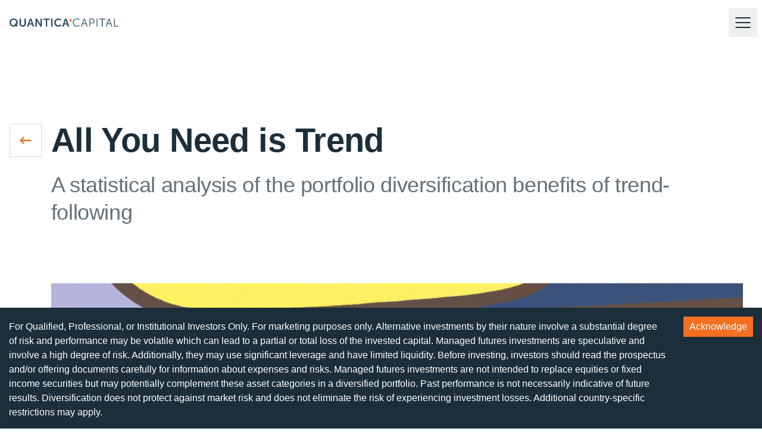

--- FILE ---
content_type: text/html
request_url: https://quantica-capital.com/en/publication/all-you-need-is-trend
body_size: 7649
content:
<!DOCTYPE html><html lang="en"><head><meta name="viewport" content="width=device-width, initial-scale=1"/><meta charSet="utf-8"/><meta name="description" content="All You Need is Trend"/><meta property="og:url" content="https://quantica-capital.com/en/publication/all-you-need-is-trend"/><meta property="og:image" content="https://quantica-capital.com/images/dall-e-all-you-need-is-trend.jpg"/><meta property="og:site_name" content="https://quantica-capital.com"/><meta property="og:title" content="All You Need is Trend"/><meta property="og:description" content="A statistical analysis of the portfolio diversification benefits of trend- following"/><title>All You Need is Trend</title><meta name="next-head-count" content="9"/><meta charSet="utf-8"/><link rel="apple-touch-icon" sizes="180x180" href="/favicons/apple-touch-icon.png"/><link rel="icon" type="image/png" sizes="32x32" href="/favicons/favicon-32x32.png"/><link rel="icon" type="image/png" sizes="16x16" href="/favicons/favicon-16x16.png"/><link rel="manifest" href="/favicons/site.webmanifest"/><link rel="mask-icon" href="/favicons/safari-pinned-tab.svg" color="#f36f21"/><meta name="apple-mobile-web-app-title" content="Quantica Capital"/><meta name="application-name" content="Quantica Capital"/><meta name="msapplication-config" content="/favicons/browserconfig.xml"/><meta name="theme-color" content="#ffffff"/><link rel="preload" href="/_next/static/css/95bb138bce6f5c9e.css" as="style" crossorigin=""/><link rel="stylesheet" href="/_next/static/css/95bb138bce6f5c9e.css" crossorigin="" data-n-g=""/><link rel="preload" href="/_next/static/css/c4d9a99ac35fc90e.css" as="style" crossorigin=""/><link rel="stylesheet" href="/_next/static/css/c4d9a99ac35fc90e.css" crossorigin="" data-n-p=""/><noscript data-n-css=""></noscript><script defer="" crossorigin="" nomodule="" src="/_next/static/chunks/polyfills-c67a75d1b6f99dc8.js"></script><script src="/_next/static/chunks/webpack-42cdea76c8170223.js" defer="" crossorigin=""></script><script src="/_next/static/chunks/framework-0ba0ddd33199226d.js" defer="" crossorigin=""></script><script src="/_next/static/chunks/main-cd545cb51b9e3e4e.js" defer="" crossorigin=""></script><script src="/_next/static/chunks/pages/_app-e19e61e108f12228.js" defer="" crossorigin=""></script><script src="/_next/static/chunks/597-e7fd7ead653c2bf1.js" defer="" crossorigin=""></script><script src="/_next/static/chunks/pages/%5Blang%5D/publication/%5Bslug%5D-0e79cb0fe29fabe5.js" defer="" crossorigin=""></script><script src="/_next/static/2OFQCKD0G8XLt9Q_H2Fb0/_buildManifest.js" defer="" crossorigin=""></script><script src="/_next/static/2OFQCKD0G8XLt9Q_H2Fb0/_ssgManifest.js" defer="" crossorigin=""></script></head><body><div id="__next"><header class="h-19 uppercase flex items-center fixed z-50 top-0 left-0 right-0 xl:hover:opacity-100 Navbar_navbar__oIrIU xl:h-30 text-gray-light opacity-100"><div class="container xl:flex xl:justify-between xl:items-center"><div class="flex justify-between items-center"><a class="relative py-4" href="/en"><div class="opacity-100"><img src="[data-uri]" alt="Logo" class="xl:h-4"/></div><div class="absolute top-4 left-0 opacity-0"><img src="[data-uri]" alt="Logo" class="xl:h-4"/></div></a><div class="text-3.5xl leading-none h-12 relative -right-2 block xl:hidden text-white"><button type="button" class="p-2 transition-all duration-300 opacity-100" aria-label="Open"><svg width="1em" height="1em" viewBox="0 0 32 32" fill="none" xmlns="http://www.w3.org/2000/svg"><path d="M4 16h24M4 8h24M4 24h24" stroke="currentColor" stroke-width="1.773" stroke-linecap="round" stroke-linejoin="round"></path></svg></button><button type="button" class="p-2 absolute top-0 right-0 transition-all duration-300 opacity-0" aria-label="Close"><svg width="1em" height="1em" viewBox="0 0 32 32" fill="none" xmlns="http://www.w3.org/2000/svg"><path d="M24 8 8 24M24 24 8 8" stroke="currentColor" stroke-width="1.773" stroke-miterlimit="10" stroke-linecap="round" stroke-linejoin="round"></path></svg></button></div></div><div class="fixed xl:static z-50 xl:bg-transparent text-center pt-5 px-4 xl:p-0 text-sm xl:text-xs font-bold w-screen top-19 left-0 xl:w-auto bottom-0 transition-opacity duration-300 overflow-y-auto xl:overflow-y-hidden bg-main-dark Navbar_fadeOut__2A3R1"><div class="flex flex-col xl:flex-row xl:items-center"><div class="border-b xl:border-b-0 xl:border-r xl:pr-4 flex flex-col xl:flex-row xl:items-center xl:h-6 transition-all duration-300 border-stroke-dark"><div class="mb-6 xl:mb-0"><a class="py-2 px-4 hover:text-brand-orange" href="/en/about-us">About us</a></div><div class="mb-6 xl:mb-0"><a class="py-2 px-4 hover:text-brand-orange" href="/en/approach">Approach</a></div><div class="mb-6 xl:mb-0"><a class="py-2 px-4 hover:text-brand-orange" href="/en/about-us#howtoinvest">How to Invest</a></div><div class="mb-6 xl:mb-0"><a class="py-2 px-4 hover:text-brand-orange" href="/en/publications">Publications</a></div><div class="mb-6 xl:mb-0"><a class="py-2 px-4 hover:text-brand-orange" href="/en/news">News</a></div><div class="mb-6 xl:mb-0"><a class="py-2 px-4 hover:text-brand-orange" href="/en/esg">ESG</a></div><div class="mb-6 xl:mb-0"><a class="py-2 px-4 hover:text-brand-orange" href="/en/careers">Careers</a></div><div class="mb-6 xl:mb-0"><a class="py-2 px-4 hover:text-brand-orange" href="/en/contact">Contact</a></div></div><div class="xl:flex xl:items-center xl:px-4 leading-none py-4 xl:py-0 transition-all duration-300"><a class="inline-flex items-center hover:text-brand-orange px-4 py-2" href="/en/investor-area"><svg width="1em" height="1em" viewBox="0 0 20 21" fill="none" xmlns="http://www.w3.org/2000/svg" class="text-xl xl:text-base mr-2"><path d="M13.333 6.547a3.333 3.333 0 1 1-6.666 0 3.333 3.333 0 0 1 6.666 0ZM10 12.38a5.833 5.833 0 0 0-5.833 5.834h11.666A5.833 5.833 0 0 0 10 12.381Z" stroke="currentColor" stroke-width="1.33" stroke-linecap="round" stroke-linejoin="round"></path></svg>Investor area</a></div></div></div></div></header><div class="flex flex-col lg:flex-row pt-28 pb-18 lg:container lg:py-52 w-full gap-x-14"><div class="w-14 h-14 flex items-center justify-center border border-stroke-light hover:bg-stroke-light ml-4 md:ml-0"><a class="w-full h-full justify-center items-center flex cursor-pointer"><svg xmlns="http://www.w3.org/2000/svg" viewBox="0 0 20 20" fill="currentColor" aria-hidden="true" class="w-6 text-brand-orange"><path fill-rule="evenodd" d="M7.707 14.707a1 1 0 01-1.414 0l-4-4a1 1 0 010-1.414l4-4a1 1 0 011.414 1.414L5.414 9H17a1 1 0 110 2H5.414l2.293 2.293a1 1 0 010 1.414z" clip-rule="evenodd"></path></svg></a></div><section class="bg-pure-white w-full lg:container flex flex-col" data-navbar="dark"><div><div class="mt-6 lg:mt-0 w-full text-left px-4 lg:px-0"><div><h2 class="text-main-dark text-3.5xl lg:text-5.5xl font-bold leading-none -tracking-1 mb-6">All You Need is Trend</h2><p class="font-normal text-2xl lg:text-4xl leading-none lg:leading-11 -tracking-1  text-gray-dark mb-8 lg:mb-24">A statistical analysis of the portfolio diversification benefits of trend- following</p></div></div><div><img src="/images/dall-e-all-you-need-is-trend.jpg" alt="Publication artwork" class="left-0 lg:static object-cover w-full max-h-124"/></div></div><div class="flex flex-col mx-4 lg:flex-row justify-start gap-y-12 mt-8 lg:mt-24"><div class="flex flex-col"><article class="prose lg:prose-lg w-full lg:w-full"><p>Trend-following strategies returned double-digit returns in the first half of 2022, offering valuable diversification to any balanced equity/bond portfolio during a truly challenging period for most investors.</p>
<p>In our new report, we quantify the potential portfolio diversification benefits of trend-following in the longer-term context while catering to the diversity of investor portfolios through extensive simulation studies. We show that these diversification benefits are mostly insensitive to the following three key factors:</p>
<ul>
<li>the existing risk allocation of the investor&#x27;s portfolio</li>
<li>timing of the investment in trend-following</li>
<li>investor’s expectations about future trend-following performance</li>
</ul>
<p>As a result, our findings suggest that a sizable allocation to trend-following is sensible for most investors and market scenarios.</p></article><div class="mt-12 mb-12"><div class="w-full flex flex-col items-center md:items-start"><a type="button" class="Button_Button__1HzON max-w-max block p-0 relative cursor-pointer appearance-none h-14" href="/publications/pdf/2022Q3_QuanticaQuarterlyInsights.pdf" target="_blank"><div class="px-5 flex flex-row items-center justify-center h-full"><span class="text-brand-blue text-sm font-bold uppercase">Download PDF</span> <svg width="1em" height="1em" viewBox="0 0 16 16" fill="none" xmlns="http://www.w3.org/2000/svg" class="ml-2 h-5 w-5 text-brand-blue"><path d="M5.333 4.667h-2C2.597 4.667 2 5.264 2 6v6c0 .736.597 1.333 1.333 1.333h9.334c.736 0 1.333-.597 1.333-1.333V6c0-.736-.597-1.333-1.333-1.333h-2M10 7.333l-2 2m0 0-2-2m2 2V2.667" stroke="#F36F21" stroke-width="1.33" stroke-linecap="round" stroke-linejoin="round"></path></svg></div><div class="Button_line__Pip66 bg-main-dark bg-opacity-10 absolute bottom-0 left-0 right-0 w-full h-2/4 pointer-events-none"></div></a></div></div></div><div class="flex flex-col w-full lg:w-56 lg:ml-28"><div class="font-bold text-gray-dark text-lg leading-26 text-left">Quantica Capital</div><div class="border border-t-0 border-l-0 border-r-0 py-5 border-stroke-light"><div class="font-normal text-xs text-gray-dark mb-2 uppercase">Published</div><div class="font-normal text-base leading-26 text-gray-dark">August 30, 2022</div></div><div class="border border-t-0 border-l-0 border-r-0 py-5 border-stroke-light"><div class="font-normal text-xs text-gray-dark mb-2 uppercase">category</div><div class="font-normal text-base leading-26 text-brand-orange flex flex-col"><a class="hover:underline" href="/en/publications/quarterlys">Quarterly Insights</a></div></div><div class="pt-5"><div class="font-normal text-xs text-gray-dark mb-2 uppercase">share</div><div class="font-normal text-base leading-26 text-gray-dark flex gap-x-7"><button aria-label="facebook" style="background-color:transparent;border:none;padding:0;font:inherit;color:inherit;cursor:pointer;outline:none"><svg width="1em" height="1em" viewBox="0 0 9 16" fill="none" xmlns="http://www.w3.org/2000/svg" class="h-4 hover:text-main-dark"><path d="M2.2 5.333H0V8h2.2v8h3.667V8h2.64L8.8 5.333H5.867V4.2c0-.6.146-.867.806-.867H8.8V0H6.013C3.373 0 2.2 1.067 2.2 3.067v2.266Z" fill="#637078"></path></svg></button><button aria-label="linkedin" style="background-color:transparent;border:none;padding:0;font:inherit;color:inherit;cursor:pointer;outline:none"><svg width="1em" height="1em" viewBox="0 0 17 16" fill="none" xmlns="http://www.w3.org/2000/svg" class="h-4 hover:text-main-dark"><path d="M3.7 1.74c0 .973-.77 1.738-1.75 1.738S.2 2.713.2 1.74C.2.765.97 0 1.95 0S3.7.765 3.7 1.74Zm0 3.13H.2V16h3.5V4.87Zm5.6 0H5.8V16h3.5v-5.844c0-3.269 4.2-3.547 4.2 0V16H17V8.974c0-5.496-6.23-5.287-7.7-2.574V4.87Z" fill="#637078"></path></svg></button><button aria-label="twitter" style="background-color:transparent;border:none;padding:0;font:inherit;color:inherit;cursor:pointer;outline:none"><svg width="1em" height="1em" viewBox="0 0 20 16" fill="none" xmlns="http://www.w3.org/2000/svg" class="h-4 hover:text-main-dark"><path d="M6.587 16c6.944 0 10.741-6.155 10.741-11.492 0-.175-.003-.35-.01-.522A8.002 8.002 0 0 0 19.2 1.894a7.15 7.15 0 0 1-2.168.636 4.018 4.018 0 0 0 1.66-2.234c-.73.462-1.537.799-2.397.98C15.606.491 14.626 0 13.54 0c-2.085 0-3.775 1.809-3.775 4.039 0 .317.033.625.097.92-3.137-.168-5.919-1.775-7.78-4.22a4.242 4.242 0 0 0-.512 2.03c0 1.402.666 2.64 1.68 3.363a3.564 3.564 0 0 1-1.71-.505v.051c0 1.956 1.3 3.59 3.028 3.96a3.547 3.547 0 0 1-1.705.07c.48 1.604 1.874 2.772 3.527 2.805-1.292 1.083-2.92 1.729-4.689 1.729a7.17 7.17 0 0 1-.9-.056C2.47 15.33 4.455 16 6.587 16Z" fill="#637078"></path></svg></button></div></div></div></div></section></div><footer class="relative bg-main-dark text-gray-light overflow-y-hidden" data-navbar="light"><div class="container pt-18 md:pt-34"><div class="flex flex-col lg:flex-row justify-between items-center"><a href="/"><img src="[data-uri]" alt="Logo" class="w-full xl:h-4"/></a><div class="flex flex-col lg:flex-row mt-5 lg:mt-0 items-center justify-center"><a class="uppercase my-3 lg:my-0 lg:mx-5 font-bold text-xs leading-4 text-gray-light hover:text-brand-orange" href="/en/about-us">About us</a><a class="uppercase my-3 lg:my-0 lg:mx-5 font-bold text-xs leading-4 text-gray-light hover:text-brand-orange" href="/en/approach">Approach</a><a class="uppercase my-3 lg:my-0 lg:mx-5 font-bold text-xs leading-4 text-gray-light hover:text-brand-orange" href="/en/about-us#howtoinvest">How to Invest</a><a class="uppercase my-3 lg:my-0 lg:mx-5 font-bold text-xs leading-4 text-gray-light hover:text-brand-orange" href="/en/publications">Publications</a><a class="uppercase my-3 lg:my-0 lg:mx-5 font-bold text-xs leading-4 text-gray-light hover:text-brand-orange" href="/en/news">News</a><a class="uppercase my-3 lg:my-0 lg:mx-5 font-bold text-xs leading-4 text-gray-light hover:text-brand-orange" href="/en/esg">ESG</a><a class="uppercase my-3 lg:my-0 lg:mx-5 font-bold text-xs leading-4 text-gray-light hover:text-brand-orange" href="/en/careers">Careers</a><a class="uppercase my-3 lg:my-0 lg:mx-5 font-bold text-xs leading-4 text-gray-light hover:text-brand-orange" href="/en/contact">Contact</a><a class="uppercase my-3 lg:my-0 lg:mx-5 font-bold text-xs leading-4 text-gray-light hover:text-brand-orange" href="/en/investor-area">Investor Area</a></div></div><div class="w-full flex flex-col mt-11 lg:mt-18 leading-22 lg:leading-26 text-sm lg:text-base text-center lg:text-left"><div><a href="tel:+41 44 556 69 00" class="hover:text-brand-orange">+41 44 556 69 00</a></div><div><a href="mailto:info@quantica-capital.com" class="hover:text-brand-orange">info@quantica-capital.com</a></div></div><div class="w-full flex flex-col lg:flex-row text-center lg:flex items-center lg:justify-between lg:mt-3"><div class="w-full my-18 lg:my-0 lg:w-112 lg:text-left font-normal leading-5"><p class="mb-2.5 text-brand-orange">Disclaimers</p><p class="mb-2.5 text-white font-bold">For Qualified, Professional, or Institutional Investors Only. For marketing purposes only. Alternative investments by their nature involve a substantial degree of risk and performance may be volatile which can lead to a partial or total loss of the invested capital. Managed futures investments are speculative and involve a high degree of risk. Additionally, they may use significant leverage and have limited liquidity. Before investing, investors should read the prospectus and/or offering documents carefully for information about expenses and risks. Managed futures investments are not intended to replace equities or fixed income securities but may potentially complement these asset categories in a diversified portfolio. Past performance is not necessarily indicative of future results. Diversification does not protect against market risk and does not eliminate the risk of experiencing investment losses. Additional country-specific restrictions may apply.</p><div class="flex mb-6 justify-center lg:justify-start items-center text-brand-orange"><button type="button" class="hover:underline">Data Protection</button><div class="h-3 mx-2 border-l border-gray-light"></div><button type="button" class="hover:underline">Legal Information</button><div class="h-3 mx-2 border-l border-gray-light"></div><button type="button" class="hover:underline">Terms of Service</button></div><p class="w-full my-18 lg:my-0 lg:w-112 lg:text-left font-normal text-xs leading-5 lg:">Copyrights ©2025 by Quantica Capital. All rights reserved. Publishing, copying and distribution of any part of the site is permitted only with the written consent of the author of the site. </p></div><img src="/assets/images/footer.svg" alt="Footer artwork" class="object-contain relative w-full sm:w-3/5 lg:w-2/5"/></div></div></footer></div><script id="__NEXT_DATA__" type="application/json" crossorigin="">{"props":{"pageProps":{"data":{"date":"08-30-2022","author":"Quantica Capital","categories":"quarterlys","title":"All You Need is Trend","subTitle":"A statistical analysis of the portfolio diversification benefits of trend- following","downloadText":"2022Q3_QuanticaQuarterlyInsights.pdf","downloadLink":"/publications/pdf/2022Q3_QuanticaQuarterlyInsights.pdf","image":"/images/dall-e-all-you-need-is-trend.jpg"},"source":{"compiledSource":"/*@jsxRuntime automatic @jsxImportSource react*/\nconst {Fragment: _Fragment, jsx: _jsx, jsxs: _jsxs} = arguments[0];\nconst {useMDXComponents: _provideComponents} = arguments[0];\nfunction _createMdxContent(props) {\n  const _components = Object.assign({\n    p: \"p\",\n    ul: \"ul\",\n    li: \"li\"\n  }, _provideComponents(), props.components);\n  return _jsxs(_Fragment, {\n    children: [_jsx(_components.p, {\n      children: \"Trend-following strategies returned double-digit returns in the first half of 2022, offering valuable diversification to any balanced equity/bond portfolio during a truly challenging period for most investors.\"\n    }), \"\\n\", _jsx(_components.p, {\n      children: \"In our new report, we quantify the potential portfolio diversification benefits of trend-following in the longer-term context while catering to the diversity of investor portfolios through extensive simulation studies. We show that these diversification benefits are mostly insensitive to the following three key factors:\"\n    }), \"\\n\", _jsxs(_components.ul, {\n      children: [\"\\n\", _jsx(_components.li, {\n        children: \"the existing risk allocation of the investor's portfolio\"\n      }), \"\\n\", _jsx(_components.li, {\n        children: \"timing of the investment in trend-following\"\n      }), \"\\n\", _jsx(_components.li, {\n        children: \"investor’s expectations about future trend-following performance\"\n      }), \"\\n\"]\n    }), \"\\n\", _jsx(_components.p, {\n      children: \"As a result, our findings suggest that a sizable allocation to trend-following is sensible for most investors and market scenarios.\"\n    })]\n  });\n}\nfunction MDXContent(props = {}) {\n  const {wrapper: MDXLayout} = Object.assign({}, _provideComponents(), props.components);\n  return MDXLayout ? _jsx(MDXLayout, Object.assign({}, props, {\n    children: _jsx(_createMdxContent, props)\n  })) : _createMdxContent(props);\n}\nreturn {\n  default: MDXContent\n};\n","frontmatter":{},"scope":{}},"lang":"en"},"__N_SSG":true},"page":"/[lang]/publication/[slug]","query":{"lang":"en","slug":"all-you-need-is-trend"},"buildId":"2OFQCKD0G8XLt9Q_H2Fb0","isFallback":false,"gsp":true,"scriptLoader":[]}</script><div id="modal-root"></div></body></html>

--- FILE ---
content_type: text/css
request_url: https://quantica-capital.com/_next/static/css/c4d9a99ac35fc90e.css
body_size: 237
content:
.PublicationCard_ImageContainer__GtBvl{height:13.313rem;max-height:13.313rem}@media (min-width:1024px){.PublicationCard_ImageContainer__GtBvl{height:18.5rem;max-height:18.5rem}}div.SectionHeading_sectionHeadingContainer__Ksniq{overflow:visible!important}.Button_Button__1HzON .Button_line__Pip66{transition:.2s cubic-bezier(.075,.82,.165,1)}.Button_Button__1HzON:hover .Button_line__Pip66{height:100%}.Table_table__3yjuH{width:100%!important;caption-side:bottom}.Table_table__3yjuH thead{border-bottom:2px solid #d1dce2!important}.Table_table__3yjuH tr{border:none!important}.Table_table__3yjuH td,.Table_table__3yjuH th{padding:.5rem 1rem!important;text-align:left!important}@media (min-width:768px){.Table_table__3yjuH td,.Table_table__3yjuH th{padding:1rem!important}}.Table_table__3yjuH tr:nth-child(2n){background-color:#f2f5f7!important}

--- FILE ---
content_type: text/css
request_url: https://quantica-capital.com/_next/static/css/b2f757e92bb2da3b.css
body_size: 38
content:
div.SectionHeading_sectionHeadingContainer__Ksniq{overflow:visible!important}.PublicationCard_ImageContainer__GtBvl{height:13.313rem;max-height:13.313rem}@media (min-width:1024px){.PublicationCard_ImageContainer__GtBvl{height:18.5rem;max-height:18.5rem}}

--- FILE ---
content_type: text/css
request_url: https://quantica-capital.com/_next/static/css/1da4310b48761922.css
body_size: 77
content:
div.SectionHeading_sectionHeadingContainer__Ksniq{overflow:visible!important}@media (min-width:1024px){.QuoteSection_quoteSection__sBD1O{width:calc(100% + 7.5rem)}}.Article_text__lb3nR span{--tw-text-opacity:1;color:rgb(243 111 33/var(--tw-text-opacity))}

--- FILE ---
content_type: text/css
request_url: https://quantica-capital.com/_next/static/css/bc5777a090e0c178.css
body_size: 49
content:
.Button_Button__1HzON .Button_line__Pip66{transition:.2s cubic-bezier(.075,.82,.165,1)}.Button_Button__1HzON:hover .Button_line__Pip66{height:100%}div.SectionHeading_sectionHeadingContainer__Ksniq{overflow:visible!important}

--- FILE ---
content_type: text/css
request_url: https://quantica-capital.com/_next/static/css/f57dcafa9ef02c8f.css
body_size: 172
content:
.StrokeText_strokeText__08kgC{text-stroke-width:1px;-webkit-text-stroke-width:1px;text-stroke-color:#f36f21;-webkit-text-stroke-color:#f36f21}div.SectionHeading_sectionHeadingContainer__Ksniq{overflow:visible!important}.TextSection_text___kfFa{max-width:67rem}.TextSection_text___kfFa span{--tw-text-opacity:1;color:rgb(243 111 33/var(--tw-text-opacity))}.Button_Button__1HzON .Button_line__Pip66{transition:.2s cubic-bezier(.075,.82,.165,1)}.Button_Button__1HzON:hover .Button_line__Pip66{height:100%}.Article_text__lb3nR span{--tw-text-opacity:1;color:rgb(243 111 33/var(--tw-text-opacity))}

--- FILE ---
content_type: text/css
request_url: https://quantica-capital.com/_next/static/css/7763178ee4324398.css
body_size: 174
content:
div.SectionHeading_sectionHeadingContainer__Ksniq{overflow:visible!important}.Button_Button__1HzON .Button_line__Pip66{transition:.2s cubic-bezier(.075,.82,.165,1)}.Button_Button__1HzON:hover .Button_line__Pip66{height:100%}@media (min-width:1024px){.BenefitsSection_benefit__sA9km{grid-template-columns:max-content minmax(0,1fr)}}.TextSection_text___kfFa{max-width:67rem}.TextSection_text___kfFa span{--tw-text-opacity:1;color:rgb(243 111 33/var(--tw-text-opacity))}

--- FILE ---
content_type: text/css
request_url: https://quantica-capital.com/_next/static/css/f37f2083e0a9d63b.css
body_size: 35
content:
div.SectionHeading_sectionHeadingContainer__Ksniq{overflow:visible!important}section.ContactSection_section__KewtE{padding-bottom:1.5rem}@media (min-width:768px){section.ContactSection_section__KewtE{padding-bottom:3rem}}@media (min-width:1024px){section.ContactSection_section__KewtE{padding-bottom:5rem}}

--- FILE ---
content_type: text/css
request_url: https://quantica-capital.com/_next/static/css/5a1809df4dc98cef.css
body_size: -23
content:
div.SectionHeading_sectionHeadingContainer__Ksniq{overflow:visible!important}

--- FILE ---
content_type: application/javascript
request_url: https://quantica-capital.com/_next/static/chunks/pages/%5Blang%5D/contact-3b8265aaeca3e358.js
body_size: 3010
content:
(self.webpackChunk_N_E=self.webpackChunk_N_E||[]).push([[839],{18382:function(e,a,t){(window.__NEXT_P=window.__NEXT_P||[]).push(["/[lang]/contact",function(){return t(90932)}])},78133:function(e,a,t){"use strict";t.d(a,{SK:function(){return i},ll:function(){return r}});var n=t(85893),s=(t(67294),t(93967)),c=t.n(s);a.ZP=e=>{let{className:a,paddingClassName:t,size:s="lg",theme:r,hoverable:i=!1,children:o}=e;return(0,n.jsx)("div",{className:c()("border",{"hover:bg-opacity-25 hover:bg-stroke-light cursor-pointer transition-colors":i},t||"p-8",{"lg:p-12 xl:p-18 ":!t&&"lg"===s},{"border-stroke-dark":"dark"===r,"border-stroke-light":"light"===r},a),children:o})};const r=e=>{let{className:a,fontClassName:t="text-xs md:text-sm",children:s}=e;return(0,n.jsx)("span",{className:c()("block mb-3 text-brand-orange uppercase",a,t),children:s})},i=e=>{let{className:a,fontClassName:t="text-sm md:text-base",children:s}=e;return(0,n.jsx)("p",{className:c()(a,t),children:s})}},37547:function(e,a,t){"use strict";t.d(a,{J:function(){return r}});var n=t(85893),s=(t(67294),t(41664)),c=t.n(s);const r=e=>{let{children:a,href:t,as:s,replace:r,scroll:i,shallow:o,passHref:l,prefetch:d,...h}=e;return(0,n.jsx)(c(),{href:t,as:s,replace:r,scroll:i,shallow:o,passHref:l,prefetch:d,...h,children:a})}},38451:function(e,a,t){"use strict";t.d(a,{Z:function(){return d}});var n=t(85893),s=(t(67294),t(93967)),c=t.n(s),r=t(24564);var i=e=>{let{className:a,children:t}=e;return(0,n.jsxs)("div",{className:c()("flex space-x-4 text-xs uppercase text-brand-orange",a),children:[(0,n.jsx)("span",{children:t}),(0,n.jsx)(r.Z,{className:"w-26 h-5 mt-1","aria-hidden":!0,focusable:!1})]})},o=t(83443),l=t.n(o);var d=e=>{let{className:a,title:t,as:s="h2",theme:r,fontClassName:o="text-3xl lg:text-4xl leading-none",children:d,containerChildren:h,disableAnimation:g=!1}=e;return(0,n.jsxs)("div",{className:c()(a),children:[(0,n.jsxs)("div",{className:c()("max-w-1.5xl",{appear:!g},l().sectionHeadingContainer),children:[t&&(0,n.jsx)(i,{className:c()("mb-4 lg:mb-7",{"appear-fragment":!g}),children:t}),(0,n.jsx)(s,{className:c()("font-bold -tracking-1",o,{"text-main-dark":"light"===r,"text-pure-white":"dark"===r,"appear-fragment":!g}),children:d})]}),h]})}},24661:function(e,a,t){"use strict";var n=t(85893),s=(t(67294),t(93967)),c=t.n(s);a.Z=e=>{let{className:a,theme:t,children:s,bgClassName:r,paddingClassName:i,...o}=e;return(0,n.jsx)("section",{className:c()(null!==i&&void 0!==i?i:"py-18 lg:py-50",{"bg-main-dark":!r&&"dark"===t,"bg-pure-white":!r&&"light"===t},a,r),"data-navbar":"dark"===t?"light":"dark",...o,children:(0,n.jsx)("div",{className:"container",children:s})})}},90932:function(e,a,t){"use strict";t.r(a),t.d(a,{default:function(){return j},getStaticPaths:function(){return v},getStaticProps:function(){return w}});var n=t(85893),s=t(67294),c=t(9008),r=t.n(c),i=t(11163),o=t(56546),l=t(78133),d=t(37547),h=t(38451),g=t(24661),p=t(45434),m=t.n(p);var x=e=>{let{heading:a,text:c,emailTitle:r,phoneTitle:i,showInMap:p,contact:{email:x,phone:A,addresses:f}}=e;return(0,n.jsxs)(n.Fragment,{children:[(0,n.jsxs)(g.Z,{theme:"light",className:m().section,paddingClassName:"pt-28 pb-18 lg:py-50",children:[(0,n.jsx)(h.Z,{theme:"light",className:"mb-12 lg:mb-16",children:a}),(0,n.jsx)("p",{className:"appear max-w-1.5xl mb-16 lg:mb-36 text-base lg:text-xl text-gray-dark leading-relaxed",children:c}),(0,n.jsxs)("address",{className:"appear-trigger grid grid-cols-1 md:grid-cols-3  gap-4 md:gap-10 not-italic",children:[(0,n.jsxs)(l.ZP,{theme:"light",className:"appear-fragment appear-delay",children:[(0,n.jsx)(l.ll,{className:"appear-fragment",children:r}),(0,n.jsx)(l.SK,{className:"appear-fragment mb-8 text-main-dark",children:(0,n.jsx)(d.J,{href:"mailto:".concat(x),children:x})}),(0,n.jsx)(l.ll,{className:"appear-fragment",children:i}),(0,n.jsx)(l.SK,{className:"appear-fragment text-main-dark",children:(0,n.jsx)(d.J,{href:"tel:".concat(A.replace(/\s/g,"")),children:A})})]}),f.map((e=>{let{name:a,address:t,mapsLink:c}=e;return(0,n.jsxs)(l.ZP,{theme:"light",className:"appear-fragment appear-delay",children:[(0,n.jsx)(l.ll,{className:"appear-fragment",children:a}),(0,n.jsx)(l.SK,{className:"appear-fragment text-main-dark mb-4",children:t.map((e=>(0,n.jsxs)(s.Fragment,{children:[e,(0,n.jsx)("br",{})]},e)))}),(0,n.jsx)(l.SK,{className:"appear-fragment text-gray-dark",children:(0,n.jsx)(d.J,{href:c,target:"_blank",children:p})})]},a)}))]})]}),(0,n.jsx)("img",{className:"relative z-0 appear select-none pointer-events-none 3xl:w-full 3xl:max-h-183 3xl:object-cover 3xl:object-top",...(0,o.Z)(t(87282)),alt:"Snow covered trees in Alps"})]})},A={pageData:{title:"Contact | Quantica Capital",description:"Contact Quantica Capital"},heroSection:{title:"Let\u2019s create progress together",art:"/assets/images/hexagons5.svg",width:398,height:419},contactSection:{heading:"We\u2019re looking forward to meeting you",text:"We\u2019d love to hear about you. Feel free to contact us via phone/e-mail or visit us in our offices.",emailTitle:"E-mail",phoneTitle:"Phone",showInMap:"Show in Google Maps",contact:{email:"info@quantica-capital.com",phone:"+41 44 556 69 00",addresses:[{name:"Headquarters",address:["Freier Platz 10","8200 Schaffhausen","Switzerland"],mapsLink:"https://goo.gl/maps/1snf88gXw38AGVGM9"},{name:"Zurich Branch",address:["B\xe4rengasse 29","8001 Z\xfcrich","Switzerland"],mapsLink:"https://goo.gl/maps/Sd714VbA5DFf3Rqc9"}]}}},f={pageData:{title:"Contact | Quantica Capital",description:"Contact Quantica Capital"},heroSection:{title:"Let\u2019s create progress together",art:"/assets/images/hexagons5.svg",width:398,height:419},contactSection:{heading:"We\u2019re looking forward to meeting you",text:"We\u2019d love to hear about you. Feel free to contact us via phone/e-mail or visit us in our offices.",emailTitle:"E-mail",phoneTitle:"Phone",showInMap:"Show in Google Maps",contact:{email:"info@quantica-capital.com",phone:"+41 44 556 69 00",addresses:[{name:"Headquarters",address:["Freier Platz 10","8200 Schaffhausen","Switzerland"],mapsLink:"https://goo.gl/maps/1snf88gXw38AGVGM9"},{name:"Zurich Branch",address:["B\xe4rengasse 29","8001 Z\xfcrich","Switzerland"],mapsLink:"https://goo.gl/maps/Sd714VbA5DFf3Rqc9"}]}}},u=t(91526),b=t(49108);var j=e=>{let{lang:a}=e;const t=(0,i.useRouter)(),s=null!==a&&void 0!==a?a:t.query.lang,c="".concat(b._O).concat(t.asPath),o="".concat(b._O,"/images/quantica-logo-seo.png"),l="en"===s?A:f;return(0,n.jsxs)(n.Fragment,{children:[(0,n.jsxs)(r(),{children:[(0,n.jsx)("meta",{name:"viewport",content:"width=device-width, initial-scale=1"}),(0,n.jsx)("meta",{charSet:"utf-8"}),(0,n.jsx)("meta",{name:"description",content:l.pageData.description}),(0,n.jsx)("meta",{property:"og:url",content:c},"ogurl"),(0,n.jsx)("meta",{property:"og:image",content:o},"ogimage"),(0,n.jsx)("meta",{property:"og:site_name",content:b._O},"ogsitename"),(0,n.jsx)("meta",{property:"og:title",content:l.pageData.title},"ogtitle"),(0,n.jsx)("meta",{property:"og:description",content:l.pageData.description},"ogdesc"),(0,n.jsx)("title",{children:l.pageData.title})]}),(0,n.jsx)("main",{children:(0,n.jsx)(x,{...l.contactSection})})]})};const{getStaticProps:w,getStaticPaths:v}=(0,u.W$)("contact")},56546:function(e,a){"use strict";a.Z=e=>({src:e.src,srcSet:e.srcSet})},83443:function(e){e.exports={sectionHeadingContainer:"SectionHeading_sectionHeadingContainer__Ksniq"}},45434:function(e){e.exports={section:"ContactSection_section__KewtE"}},9008:function(e,a,t){e.exports=t(79201)},87282:function(e){e.exports={srcSet:"/_next/static/images/contact-cover-320-a95beb89a8b0f5834c2da9be6c2afa41.jpg 320w,/_next/static/images/contact-cover-640-14319be9c5ba706b9dbde99558829ee1.jpg 640w,/_next/static/images/contact-cover-960-9c16e190ff79751a250bce0e108e1876.jpg 960w,/_next/static/images/contact-cover-1200-616c12fa3e51af0978abe15808a1a398.jpg 1200w,/_next/static/images/contact-cover-1800-ad6595245cd18dd7c8a2b17e3b2a2d6d.jpg 1800w,/_next/static/images/contact-cover-2400-93cba1b5b8afe807e6a7cdd0ae4c5d44.jpg 2400w",images:[{path:"/_next/static/images/contact-cover-320-a95beb89a8b0f5834c2da9be6c2afa41.jpg",width:320,height:152},{path:"/_next/static/images/contact-cover-640-14319be9c5ba706b9dbde99558829ee1.jpg",width:640,height:303},{path:"/_next/static/images/contact-cover-960-9c16e190ff79751a250bce0e108e1876.jpg",width:960,height:455},{path:"/_next/static/images/contact-cover-1200-616c12fa3e51af0978abe15808a1a398.jpg",width:1200,height:569},{path:"/_next/static/images/contact-cover-1800-ad6595245cd18dd7c8a2b17e3b2a2d6d.jpg",width:1800,height:853},{path:"/_next/static/images/contact-cover-2400-93cba1b5b8afe807e6a7cdd0ae4c5d44.jpg",width:2400,height:1138}],src:"/_next/static/images/contact-cover-320-a95beb89a8b0f5834c2da9be6c2afa41.jpg",toString:function(){return"/_next/static/images/contact-cover-320-a95beb89a8b0f5834c2da9be6c2afa41.jpg"},placeholder:"[data-uri]",width:320,height:152}}},function(e){e.O(0,[774,888,179],(function(){return a=18382,e(e.s=a);var a}));var a=e.O();_N_E=a}]);

--- FILE ---
content_type: application/javascript
request_url: https://quantica-capital.com/_next/static/chunks/pages/%5Blang%5D/about-us-c2b3b3e000e9cc16.js
body_size: 16297
content:
(self.webpackChunk_N_E=self.webpackChunk_N_E||[]).push([[111],{23143:function(e,t,a){(window.__NEXT_P=window.__NEXT_P||[]).push(["/[lang]/about-us",function(){return a(25631)}])},14719:function(e,t,a){"use strict";var n=a(85893),i=a(67294),s=a(93967),r=a.n(s),o=a(9452),l=a.n(o);t.Z=e=>{let{src:t,summary:a,reverse:s,children:o,className:c}=e;return(0,n.jsxs)("div",{className:"appear flex flex-col items-center md:grid grid-cols-14 md:items-start overflow-x-hidden",children:[Boolean(t)&&(0,n.jsx)("div",{className:r()("pt-2 image-appear-trigger row-start-1 row-span-6 col-span-6",{"col-start-1":!s,"col-start-9":s}),children:(0,n.jsx)("img",{src:t,alt:"Article",className:r()("image-appear-target object-cover",{"lg:ml-auto lg:mr-0":s},s?"image-appear-right":"image-appear-left")})}),(0,n.jsxs)("div",{className:r()("relative appear-fragment col-span-10 row-span-1 py-3 md:py-3 lg:pb-4 row-start-1 md:order-none","text-2xl lg:text-4xl lg:leading-11 text-main-dark",{"col-start-6 order-first":!s,"col-start-1 order-last lg:pr-19":s},s?"appear-left":"appear-right",l().text,c),children:["string"===typeof a&&(0,n.jsx)("p",{className:"appear-fragment",dangerouslySetInnerHTML:{__html:a}}),i.isValidElement(a)&&a]}),o&&(0,n.jsx)("p",{className:r()("appear-fragment row-start-2 row-span-4 md:order-none col-span-8 pl-0 order-last","text-sm lg:text-base lg:leading-26 text-gray-dark leading-relaxed whitespace-pre-line",{"col-start-7 pt-8 md:pt-0 md:pl-16 xl:pl-10":!s,"col-start-1 pb-8 md:pb-0 md:pr-16 xl:pr-14":s},s?"appear-left":"appear-right"),children:o})]})}},82379:function(e,t,a){"use strict";var n=a(85893),i=a(67294),s=a(93967),r=a.n(s);const o=i.forwardRef(((e,t)=>{let{className:a,theme:i="light",as:s,href:o,isActive:l=!1,onClick:c,children:d}=e;const m=null!==s&&void 0!==s?s:"a";return(0,n.jsx)(m,{className:r()("max-w-max block py-3.5 group text-sm font-bold uppercase cursor-pointer overflow-hidden",l?"text-brand-orange":{"hover:text-main-dark text-gray-dark":"light"===i,"hover:text-pure-white text-gray-light":"dark"===i},a),onClick:c,..."a"===m&&{href:o}&&t,children:(0,n.jsxs)("span",{className:r()("flex items-center transform group-hover:translate-x-0 transition duration-300",{"-translate-x-9":!l}),children:[(0,n.jsx)("span",{className:r()("w-6 h-0.5 mr-3 transition-colors duration-300",l?"bg-brand-orange":{"bg-gray-light":!0,"group-hover:bg-main-dark":"light"===i,"group-hover:bg-pure-white":"dark"===i})}),d]})})}));t.Z=o},65671:function(e,t,a){"use strict";a.d(t,{Z:function(){return c}});var n=a(85893),i=(a(67294),a(93967)),s=a.n(i);var r=e=>{let{className:t,number:a,title:i,text:r,legal:o}=e;return(0,n.jsxs)("div",{className:s()(t,"appear w-full border border-stroke-light p-8 lg:p-18 flex flex-col lg:flex-row lg:justify-between"),children:[(0,n.jsxs)("div",{className:"w-full lg:w-1/3 flex flex-col mb-8 ",children:[(0,n.jsxs)("span",{className:"appear-fragment text-brand-orange font-normal text-sm leading-5 mb-3 lg:mb-5 lg:mr-4",children:[a,"."]}),(0,n.jsx)("span",{className:"appear-fragment text-main-dark font-normal text-2xl lg:text-4xl leading-8 lg:leading-10",children:i})]}),(0,n.jsx)("p",{className:"appear-fragment text-gray-dark font-normal text-sm lg:text-base leading-22 lg:leading-26 lg:w-2/3 xl:w-183",children:r})]})},o=a(38451),l=a(98250);var c=e=>{let{sectionTitle:t,title:a,background:i,cards:c,legal:d,id:m}=e;return(0,n.jsx)("section",{id:m,className:s()({"bg-pure-white":!i},i),"data-navbar":l.s3,children:(0,n.jsxs)("div",{className:"container py-18 lg:py-50",children:[(0,n.jsx)(o.Z,{title:t,theme:"light",className:"mb-15 lg:mb-36",children:a}),(0,n.jsx)("div",{className:"w-full space-y-8",children:c.map((e=>(0,n.jsx)(r,{...e},e.title)))}),d&&(0,n.jsx)("div",{className:"appear-fragment text-gray text-right mt-3 font-normal text-xs lg:text-base ",children:d})]})})}},13974:function(e,t,a){"use strict";a.d(t,{Z:function(){return d}});var n=a(85893),i=a(67294),s=a(93967),r=a.n(s);var o=e=>{let{className:t,icon:a,iconDesktop:i,title:s,description:o}=e;return(0,n.jsxs)("div",{className:r()(t,"flex"),children:[(0,n.jsxs)("div",{className:"w-10 md:w-14",children:[(0,n.jsx)("img",{src:i,width:56,height:56,alt:"Medailon artwork",className:"object-contain relative hidden md:block"}),(0,n.jsx)("img",{src:a,width:40,height:40,alt:"Medailon artwork",className:"object-contain relative md:hidden"})]}),(0,n.jsxs)("div",{className:"ml-6 md:ml-12 w-40 flex-grow",children:[(0,n.jsx)("p",{className:"text-xl md:text-2.5xl py-1.5 md:py-2.25 text-main-dark leading-1.35 md:leading-38",children:s}),(0,n.jsx)("p",{className:"mt-4 md:mt-6 text-gray leading-relaxed text-sm md:text-base",children:o})]})]})},l=a(38451),c=a(24661);var d=e=>{let{sectionTitle:t,title:a,intro:s,medailons:r,id:d,legal:m}=e;return(0,n.jsxs)(c.Z,{id:d,theme:"light",children:[(0,n.jsx)(l.Z,{title:t,theme:"light",className:"mb-14 md:mb-34",children:a}),s&&(0,n.jsx)("p",{className:"mb-14 md:mb-34 text-gray leading-relaxed text-sm md:text-base",children:s}),(0,n.jsx)("div",{className:"appear-trigger grid grid-cols-1 md:grid-cols-2 gap-10 md:gap-y-24 md:gap-x-40",children:r.map((e=>(0,i.createElement)(o,{className:"appear-fragment appear-delay",...e,key:e.title})))}),m&&(0,n.jsx)("div",{className:"appear-fragment text-gray text-right mt-3 font-normal text-xs lg:text-base ",children:m})]})}},2998:function(e,t,a){"use strict";var n=a(85893),i=(a(67294),a(93967)),s=a.n(i),r=a(54422),o=a(13342),l=a(58057);t.Z=e=>{let{theme:t,value:a,onChange:i,options:c}=e;return(0,n.jsxs)(r.R,{value:a,onChange:i,as:"div",className:"relative",children:[(0,n.jsxs)(r.R.Button,{className:s()("w-full p-5 text-left text-xs uppercase font-bold border  h-auto flex items-center justify-between",{"text-white border-stroke-dark":"dark"===t,"text-main-dark border-stroke-light":"light"===t}),children:[a.label,(0,n.jsx)(o.Z,{className:"w-6 h-6 text-gray-dark"})]}),(0,n.jsx)(r.R.Options,{className:"absolute z-10 top-0 w-full mr-4 divide-y-2 divide-stroke-light border border-stroke-light",children:c.map((e=>(0,n.jsx)(r.R.Option,{value:e,className:"bg-white p-5 flex justify-between",children:t=>{let{selected:a}=t;return(0,n.jsxs)(n.Fragment,{children:[(0,n.jsx)("p",{className:"text-gray-dark text-xs uppercase font-bold",children:e.label}),a&&(0,n.jsx)(l.Z,{className:"w-5 h-5 text-brand-orange"})]})}},e.key)))})]})}},25631:function(e,t,a){"use strict";a.r(t),a.d(t,{default:function(){return pe},getStaticPaths:function(){return fe},getStaticProps:function(){return ge}});var n=a(85893),i=a(67294),s=a(11163),r=a(9008),o=a.n(r),l=a(49108),c=a(94924),d=a(93967),m=a.n(d);var u=e=>{let{className:t,number:a,text:i,scrollId:s}=e;return(0,n.jsx)("button",{type:"button",className:m()(t,"h-16 border border-gray-dark flex justify-center items-center font-normal text-sm uppercase hover:bg-stroke-dark hover:bg-opacity-25"),onClick:()=>{var e;s&&(null===(e=document.getElementById(s))||void 0===e||e.scrollIntoView({behavior:"smooth"}))},children:(0,n.jsx)("span",{className:"text-gray-light",children:i})})},h=a(69200),p=a(42503),g=a(38451),f=a(24661),v=a(14719);var x=e=>{let{title:t,heading:a,texts:i,id:s}=e;return(0,n.jsx)(f.Z,{id:s,theme:"light",bgClassName:"bg-light-bg",paddingClassName:"pt-18 lg:pt-50",children:(0,n.jsxs)("div",{className:"flex flex-col justify-start",children:[(0,n.jsx)(g.Z,{theme:"light",title:t,className:"pb-0 md:pb-36",children:a}),i.map(((e,t)=>{var a;return(0,n.jsx)("div",{className:m()("appear py-8 md:py-0",{"md:pb-34":t+1!==i.length}),children:(0,n.jsx)(v.Z,{src:e.image,summary:e.summary,reverse:null!==(a=e.reverse)&&void 0!==a&&a,children:e.description})},e.summary)}))]})})},y=a(965),b=a(2998),w=a(82379),C=a(24793),k=a(37770),j=a(78133),S=a(14676),N=a(82432),M=a.n(N);var A=e=>{let{employee:t,translations:{contact:a},...i}=e;var s;return(0,n.jsxs)(S.Z,{...i,children:[(0,n.jsx)("h2",{className:"appear-fragment mb-1 text-xl md:text-2.5xl text-brand-orange",children:null===t||void 0===t?void 0:t.name}),(0,n.jsx)("span",{className:"appear-fragment block mb-8 md:mb-12 text-sm md:text-base text-main-dark",children:null===t||void 0===t?void 0:t.role}),(0,n.jsx)("div",{className:m()("appear-fragment text-sm md:text-base text-gray-dark",M().content),dangerouslySetInnerHTML:{__html:null!==(s=null===t||void 0===t?void 0:t.content)&&void 0!==s?s:""}})]})},I=a(32618),T=a(17409),F=a.n(T);a(92261);let B=null;const D={spaceBetween:16,slidesPerView:1.06,centeredSlides:!0,centeredSlidesBounds:!0};var E,P,Q=e=>{let{className:t,data:{title:a,heading:s,readMore:r,contact:o,people:l,categories:c},id:d}=e;const u=(0,i.useRef)(null),{isMobile:h}=(0,I.Z)(),p=(0,i.useRef)(null),v=(0,i.useRef)(null),[x,S]=(0,i.useState)(0),[N,M]=(0,i.useState)(0),[T,E]=(0,i.useState)(!0),[P,Q]=(0,i.useState)(!1),[O,_]=(0,i.useState)(null),H=e=>{e>=0&&e<c.length&&S(e)},R=e=>{B&&("prev"===e?B.slidePrev():B.slideNext())},Z=c.map(((e,t)=>{let{name:a}=e;return{key:a,value:t,label:a}})),L=e=>{let{isBeginning:t,isEnd:a}=e;var n,i;(null===(n=p.current)||void 0===n?void 0:n.disabled)!==t&&E(t),(null===(i=v.current)||void 0===i?void 0:i.disabled)!==a&&Q(a)};return(0,i.useEffect)((()=>{if(h){if(B)return;B=new y.ZP(u.current,D),B.on("slideChange",L)}else B&&(B.destroy(!0,!0),B=null)}),[h]),(0,i.useEffect)((()=>{var e;const t=setTimeout((()=>{var e;null===(e=u.current)||void 0===e||e.classList.remove(F().fadeOut),M(x),clearTimeout(t)}),500);return null===(e=u.current)||void 0===e||e.classList.add(F().fadeOut),()=>clearTimeout(t)}),[x]),(0,i.useEffect)((()=>{B&&(B.update(),B.slideTo(0,10))}),[N]),(0,n.jsxs)(f.Z,{id:d,theme:"dark",className:m()("appear-trigger",t),children:[(0,n.jsx)(g.Z,{theme:"dark",title:a,className:"mb-14 lg:mb-34",children:s}),(0,n.jsxs)("div",{className:m()("grid grid-cols-1 gap-x-8 xl:gap-x-32",F().gridContainer),children:[(0,n.jsxs)("div",{children:[(0,n.jsx)("div",{className:"lg:hidden mb-9",children:(0,n.jsx)(b.Z,{theme:"dark",onChange:e=>H(e.value),options:Z,value:Z[x]})}),(0,n.jsx)("ul",{className:"max-w-max hidden lg:block",children:c.map(((e,t)=>{let{name:a}=e;return(0,n.jsx)("li",{className:"appear-fragment appear-left",children:(0,n.jsx)(w.Z,{as:"button",theme:"dark",isActive:x===t,onClick:()=>H(t),children:a})},a)}))})]}),(0,n.jsxs)("div",{className:"appear-trigger",children:[(0,n.jsx)("div",{ref:u,className:m()("swiper mb-12 transition duration-500",F().swiper),children:(0,n.jsx)("div",{className:m()("swiper-wrapper md:grid-cols-2 md:auto-rows-fr md:gap-8 xl:gap-12",F().swiperWrapper),children:c[N].items.map((e=>(e=>{let{name:t,role:a,content:i,...s}=e;return(0,n.jsx)("div",{className:m()("swiper-slide appear-fragment appear-delay self-stretch",F().swiperSlide),children:(0,n.jsxs)(j.ZP,{theme:"dark",paddingClassName:"flex flex-col items-start justify-between h-full p-8 xl:p-16",children:[(0,n.jsxs)("div",{children:[(0,n.jsx)("h3",{className:"md:mb-1 text-xl md:text-2.5xl text-brand-orange",children:t}),(0,n.jsx)("div",{className:"mb-8 md:mb-10 text-sm lg:text-base text-gray-light",children:a})]}),(0,n.jsx)("div",{className:m()("text-sm lg:text-base text-gray-light leading-relaxed line-clamp-10 md:line-clamp-5",F().cardText),dangerouslySetInnerHTML:{__html:i}}),(0,n.jsx)("button",{type:"button",className:"mt-3 md:mt-5 text-sm lg:text-base text-brand-orange",onClick:()=>_({name:t,role:a,content:i,...s}),children:r})]})},"".concat(N).concat(t))})(l[e])))})}),(0,n.jsxs)("div",{className:"max-w-max flex mx-auto space-x-4 md:hidden",children:[(0,n.jsx)(C.Z,{theme:"dark",ref:p,Icon:k.Z,className:"appear-fragment",iconClassName:"transform rotate-180",onClick:()=>R("prev"),disabled:T}),(0,n.jsx)(C.Z,{theme:"dark",ref:v,Icon:k.Z,className:"appear-fragment",onClick:()=>R("next"),disabled:P})]})]})]}),(0,n.jsx)(A,{show:!!O,employee:null!==O&&void 0!==O?O:void 0,translations:{contact:o},onClose:()=>_(null)})]})},O={pageData:{title:"About us | Quantica Capital",description:"About Quantica Capital"},heroSection:{title:"Systematic investment specialists in highly liquid global markets since 2003",art:"/assets/images/hexagons1.svg",width:449,height:398,children:[{number:"01",text:"Who we are",scrollId:"who-we-are"},{number:"02",text:"Team",scrollId:"team"},{number:"03",text:"Our values",scrollId:"values"},{number:"04",text:"How to invest",scrollId:"howtoinvest"},{number:"05",text:"History",scrollId:"history"},{number:"06",text:"Awards",scrollId:"awards"}]},whoWeAreSection:{sectionTitle:"who we are",title:"Swiss, independent, consistent and transparent",intro:"Quantica Capital is a Swiss based systematic investment manager founded in 2003. We are a research and technology-driven firm specialized in capturing price-based market inefficiencies in highly liquid global financial and commodity markets through the development and implementation of differentiated proprietary systematic algorithms. For nearly two decades, Quantica has focused on delivering high quality risk-adjusted returns independent of market conditions, seeking low correlation to traditional investments. We serve a global institutional investor base across North America, Europe, and Asia.",medailons:[{icon:"/icons/city-mobile.svg",iconDesktop:"/icons/city.svg",title:"Established",description:"Our flagship investment program, the Quantica Managed Futures Program, was launched in 2005. In its "+"".concat((new Date).getFullYear()-2005)+"+ years of operation, the Program managed to successfully navigate through many different economic cycles and extraordinary market environments."},{icon:"/icons/bullseye-mobile.svg",iconDesktop:"/icons/bullseye.svg",title:"Focused",description:"We are true to our investment philosophy and strategy; our approach is style-consistent and we focus on what we do best: systematic diversified trend-following."},{icon:"/icons/idea-mobile.svg",iconDesktop:"/icons/idea.svg",title:"Lean & Nimble",description:"With a team of 13 highly qualified and dedicated professionals and an AuM of USD ~800 million, we are big enough to matter, yet small enough to care."},{icon:"/icons/declaration-of-independence-mobile.svg",iconDesktop:"/icons/declaration-of-independence.svg",title:"Independent",description:"Quantica Capital is a privately owned firm, with its management being the only shareholders."},{icon:"/icons/church-mobile.svg",iconDesktop:"/icons/church.svg",title:"Swiss-based",description:"Founded in Schaffhausen, Switzerland, where we still maintain our head office, most of the team is today operating out of Zurich, next to Paradeplatz, the city\u2019s financial center."},{icon:"/icons/medal-mobile.svg",iconDesktop:"/icons/medal.svg",title:"Institutional",description:"We are regulated and licensed as an asset manager of collective investment schemes by the Swiss Financial Market Supervisory Authority (FINMA). We are also a member of the National Futures Association (NFA), registered as a Commodity Trading Advisor (CTA) and Commodity Pool Operator (CPO) with the Commodity Futures Trading Commission (CFTC)."}]},quoteSection:{text:"The beauty of our investment approach is that it seeks to offer an uncorrelated source of absolute returns over the long term, as well as smart diversification to conventional asset classes and hedge fund strategies.",author:"Dr Bruno Gm\xfcr",authorRole:"Founder and CIO at Quantica Capital",legal:"* Disclaimers Apply"},ourValues:{sectionTitle:"Our values",title:"Our values support our vision, shape our culture and reflect our personality",background:"white",cards:[{number:"01",title:"Excellence",text:"We are passionate about what we do, and always aim for the best solution possible. Having run a systematic investment approach for more than "+"".concat((new Date).getFullYear()-2005)+"+ years, we understand the importance of looking out for every detail in everything we do. Operational excellence has always been at the heart of our corporate and investment philosophy. We are driven by continuously challenging and incrementally improving our existing investment process and solutions. We are seeking to stay on top of the latest technological developments to automate as much as we can to maximize workflow efficiency, scalability and reliability."},{number:"02",title:"Teamwork",text:"In a complex business such as ours, it is of utmost importance that we collaborate as a team. Mutual trust, respect and personal interaction lay the necessary foundations for our success. We highly appreciate the expertise, ownership and contribution of each individual. At the same time we encourage teamwork and sharing. While we operate with four distinct business units, we all work together as one team to achieve the same goals and realize a shared vision."},{number:"03",title:"Integrity",text:"We do what is right. The relationships with our stakeholders are based on honesty, trust and respect. We stay true to our words and make no compromise on integrity, acting in the most ethical, professional and accountable way."},{number:"04",title:"Responsibility ",text:"We are ready to assume full accountability for our actions and decisions. We deliver on what we promise and act responsibly in the interest of our clients, colleagues and partners alike. It is our goal to see beyond the obvious and to also take necessary social, environmental and governance responsibilities seriously."},{number:"05",title:"Transparency",text:"It is of utmost importance to us that our clients have complete visibility as to their investments. We communicate openly and thoughtfully within the team, with our partners and investors, making sure there is as much transparency as possible. This goes hand in hand with our strong adherence to the best practices of corporate governance."}]},howToInvest:{sectionTitle:"Our Investment Solutions",title:"A variety of investment vehicles",background:"dark",medailons:[{title:"Managed Accounts",description:"Our clients enjoy a great deal of flexibility with our bespoke separately managed accounts. Both the investment strategy and the investment vehicle terms can be customised to meet the specific client needs, for instance in terms of traded instruments, liquidity, currency and reporting requirements."},{title:"More solutions",description:"Several solutions are accessible through third parties, for instance platform solutions and structured products."}]},timeline:[{year:2003,list:["Formation of Quantica Capital AG","Development of models","Building of infrastructure"]},{year:2005,list:["Launch of the Quantica Managed Futures Program"]},{year:2009,list:["Launch of first managed account on Deutsche Bank dbSelect platform"]},{year:2014,list:["Launch of the Quantica managed Futures Fund Inc. (Cayman offshore fund)"]},{year:2015,list:["Launch of the QMF UCITS fund"]},{year:2018,list:["Launch of the QMF Focus UCITS Fund"]}]},_={pageData:{title:"About us | Quantica Capital",description:"About Quantica Capital"},heroSection:{title:"Systematic investment specialists in highly liquid global markets since 2003",art:"/assets/images/hexagons1.svg",width:449,height:398,children:[{number:"01",text:"Who we are",scrollId:"who-we-are"},{number:"02",text:"Team",scrollId:"team"},{number:"03",text:"Our values",scrollId:"values"},{number:"04",text:"How to invest",scrollId:"howtoinvest"},{number:"05",text:"History",scrollId:"history"}]},whoWeAreSection:{sectionTitle:"who we are",title:"Swiss, independent, consistent and transparent",medailons:[{icon:"/icons/city-mobile.svg",iconDesktop:"/icons/city.svg",title:"Established",description:"Our flagship investment program, the Quantica Managed Futures Program, was launched in 2005. In its 16+years of operation, the Program managed to successfully navigate through many different economic cycles and extraordinary market environments."},{icon:"/icons/bullseye-mobile.svg",iconDesktop:"/icons/bullseye.svg",title:"Focused",description:"We are true to our investment philosophy and strategy; our approach is style-consistent and we focus on what we do best: systematic diversified trend-following."},{icon:"/icons/idea-mobile.svg",iconDesktop:"/icons/idea.svg",title:"Lean & Nimble",description:"With a team of 14 highly qualified and dedicated professionals and an AuM of USD ~800 million (as December 2021), we are big enough to matter, yet small enough to care."},{icon:"/icons/declaration-of-independence-mobile.svg",iconDesktop:"/icons/declaration-of-independence.svg",title:"Independent",description:"Quantica Capital is a privately owned firm, with its management being the only shareholders."},{icon:"/icons/church-mobile.svg",iconDesktop:"/icons/church.svg",title:"Swiss-based",description:"Founded in Schaffhausen, Switzerland, where we still maintain our head office, most of the team is today operating out of Zurich, next to Paradeplatz, the city\u2019s financial center."},{icon:"/icons/medal-mobile.svg",iconDesktop:"/icons/medal.svg",title:"Institutional",description:"We are regulated and licensed as an asset manager of collective investment schemes by the Swiss Financial Market Supervisory Authority (FINMA). We are also a member of the National Futures Association (NFA), registered as a Commodity Trading Advisor (CTA) and Commodity Pool Operator (CPO) with the Commodity Futures Trading Commission (CFTC)."}]},quoteSection:{text:"The beauty of our investment approach is that it seeks to offer an uncorrelated source of absolute returns over the long term, as well as smart diversification to conventional asset classes and hedge fund strategies.",author:"Dr Bruno Gm\xfcr",authorRole:"Founder and CIO at Quantica Capital"},ourValues:{sectionTitle:"Our values",title:"Our values support our vision, shape our culture and reflect our personality",background:"white",cards:[{number:"01",title:"Excellence",text:"We are passionate about what we do, and always aim for the best solution possible. Having run a systematic investment approach for more than 16+ years, we understand the importance of looking out for every detail in everything we do. Operational excellence has always been at the heart of our corporate and investment philosophy. We are driven by continuously challenging and incrementally improving our existing investment process and solutions. We are seeking to stay on top of the latest technological developments to automate as much as we can to maximize workflow efficiency, scalability and reliability."},{number:"02",title:"Teamwork",text:"In a complex business such as ours, it is of utmost importance that we collaborate as a team. Mutual trust, respect and personal interaction lay the necessary foundations for our success. We highly appreciate the expertise, ownership and contribution of each individual. At the same time we encourage teamwork and sharing. While we operate with four distinct business units, we all work together as one team to achieve the same goals and realize a shared vision."},{number:"03",title:"Integrity",text:"We do what is right. The relationships with our stakeholders are based on honesty, trust and respect. We stay true to our words and make no compromise on integrity, acting in the most ethical, professional and accountable way."},{number:"04",title:"Responsibility ",text:"We are ready to assume full accountability for our actions and decisions. We deliver on what we promise and act responsibly in the interest of our clients, colleagues and partners alike. It is our goal to see beyond the obvious and to also take necessary social, environmental and governance responsibilities seriously."},{number:"05",title:"Transparency",text:"It is of utmost importance to us that our clients have complete visibility as to their investments. We communicate openly and thoughtfully within the team, with our partners and investors, making sure there is as much transparency as possible. This goes hand in hand with our strong adherence to the best practices of corporate governance."}]},howToInvest:{sectionTitle:"Our Investment Solutions",title:"A variety of investment vehicles",background:"dark",medailons:[{title:"Commingled funds",description:"Our clients may choose between several Cayman domiciled and UCITS investment funds, for which Quantica Capital acts as the Alternative Investment Manager. Clients may select from a range of investment strategies (e.g. Quantica Managed Futures Program with or without commodities), currencies and trading levels."},{title:"Managed Accounts",description:"Our clients enjoy a great deal of flexibility with our bespoke separately managed accounts. Both the investment strategy and the investment vehicle terms can be customised to meet the specific client needs, for instance in terms of traded instruments, liquidity, currency and reporting requirements."},{title:"More solutions",description:"Several solutions are accessible through third parties, for instance platform solutions and structured products."}]},timeline:[{year:2003,list:["Formation of Quantica Capital AG","Development of models","Building of infrastructure"]},{year:2005,list:["Launch of Quantica","Managed Futures Program"]},{year:2009,list:["Launch of first managed account on Deutsche Bank dbSelect platform"]},{year:2014,list:["Launch of the Quantica managed Futures Fund Inc. (Cayman offshore fund)"]},{year:2015,list:["Launch of the QMF UCTIS fund"]},{year:2018,list:["Launch of the QMF Fous UCITS Fund"]}]},H=function(e,t){return(H=Object.setPrototypeOf||{__proto__:[]}instanceof Array&&function(e,t){e.__proto__=t}||function(e,t){for(var a in t)t.hasOwnProperty(a)&&(e[a]=t[a])})(e,t)},R=(P=E={path:void 0,exports:{},require:function(e,t){return function(){throw new Error("Dynamic requires are not currently supported by @rollup/plugin-commonjs")}(null==t&&E.path)}},E.exports,function(){var e={}.hasOwnProperty;function t(){for(var a=[],n=0;n<arguments.length;n++){var i=arguments[n];if(i){var s=typeof i;if("string"===s||"number"===s)a.push(i);else if(Array.isArray(i)&&i.length){var r=t.apply(null,i);r&&a.push(r)}else if("object"===s)for(var o in i)e.call(i,o)&&i[o]&&a.push(o)}}return a.join(" ")}P.exports?(t.default=t,P.exports=t):window.classNames=t}(),E.exports);function Z(e,t,a){var n,i,s,r,o;function l(){var c=Date.now()-r;c<t&&c>=0?n=setTimeout(l,t-c):(n=null,a||(o=e.apply(s,i),s=i=null))}null==t&&(t=100);var c=function(){s=this,i=arguments,r=Date.now();var c=a&&!n;return n||(n=setTimeout(l,t)),c&&(o=e.apply(s,i),s=i=null),o};return c.clear=function(){n&&(clearTimeout(n),n=null)},c.flush=function(){n&&(o=e.apply(s,i),s=i=null,clearTimeout(n),n=null)},c}Z.debounce=Z;var L=Z;!function(e,t){void 0===t&&(t={});var a=t.insertAt;if("undefined"!=typeof document){var n=document.head||document.getElementsByTagName("head")[0],i=document.createElement("style");i.type="text/css","top"===a&&n.firstChild?n.insertBefore(i,n.firstChild):n.appendChild(i),i.styleSheet?i.styleSheet.cssText=e:i.appendChild(document.createTextNode(e))}}(".indiana-scroll-container {\n  overflow: auto; }\n  .indiana-scroll-container--dragging {\n    scroll-behavior: auto !important; }\n    .indiana-scroll-container--dragging > * {\n      pointer-events: none;\n      cursor: -webkit-grab;\n      cursor: grab; }\n  .indiana-scroll-container--hide-scrollbars {\n    overflow: hidden;\n    overflow: -moz-scrollbars-none;\n    -ms-overflow-style: none;\n    scrollbar-width: none; }\n    .indiana-scroll-container--hide-scrollbars::-webkit-scrollbar {\n      display: none !important;\n      height: 0 !important;\n      width: 0 !important;\n      background: transparent !important;\n      -webkit-appearance: none !important; }\n  .indiana-scroll-container--native-scroll {\n    overflow: auto; }\n\n.indiana-dragging {\n  cursor: -webkit-grab;\n  cursor: grab; }\n");var q,W=(q="indiana-scroll-container",function(e,t){if(!e)return q;var a;"string"==typeof e?a=e:t=e;var n=q;return a&&(n+="__"+a),n+(t?Object.keys(t).reduce((function(e,a){var i=t[a];return i&&(e+=" "+("boolean"==typeof i?n+"--"+a:n+"--"+a+"_"+i)),e}),""):"")}),z=function(e){function t(t){var a=e.call(this,t)||this;return a.onEndScroll=function(){a.scrolling=!1,!a.pressed&&a.started&&a.processEnd()},a.onScroll=function(e){var t=a.container.current;t.scrollLeft===a.scrollLeft&&t.scrollTop===a.scrollTop||(a.scrolling=!0,a.processScroll(e),a.onEndScroll())},a.onTouchStart=function(e){var t=a.props.nativeMobileScroll;if(a.isDraggable(e.target))if(a.internal=!0,t&&a.scrolling)a.pressed=!0;else{var n=e.touches[0];a.processClick(e,n.clientX,n.clientY),!t&&a.props.stopPropagation&&e.stopPropagation()}},a.onTouchEnd=function(e){var t=a.props.nativeMobileScroll;a.pressed&&(!a.started||a.scrolling&&t?a.pressed=!1:a.processEnd(),a.forceUpdate())},a.onTouchMove=function(e){var t=a.props.nativeMobileScroll;if(a.pressed&&(!t||!a.isMobile)){var n=e.touches[0];n&&a.processMove(e,n.clientX,n.clientY),e.preventDefault(),a.props.stopPropagation&&e.stopPropagation()}},a.onMouseDown=function(e){a.isDraggable(e.target)&&a.isScrollable()&&(a.internal=!0,-1!==a.props.buttons.indexOf(e.button)&&(a.processClick(e,e.clientX,e.clientY),e.preventDefault(),a.props.stopPropagation&&e.stopPropagation()))},a.onMouseMove=function(e){a.pressed&&(a.processMove(e,e.clientX,e.clientY),e.preventDefault(),a.props.stopPropagation&&e.stopPropagation())},a.onMouseUp=function(e){a.pressed&&(a.started?a.processEnd():(a.internal=!1,a.pressed=!1,a.forceUpdate(),a.props.onClick&&a.props.onClick(e)),e.preventDefault(),a.props.stopPropagation&&e.stopPropagation())},a.container=i.createRef(),a.onEndScroll=L(a.onEndScroll,300),a.scrolling=!1,a.started=!1,a.pressed=!1,a.internal=!1,a.getRef=a.getRef.bind(a),a}return function(e,t){function a(){this.constructor=e}H(e,t),e.prototype=null===t?Object.create(t):(a.prototype=t.prototype,new a)}(t,e),t.prototype.componentDidMount=function(){var e=this.props.nativeMobileScroll,t=this.container.current;window.addEventListener("mouseup",this.onMouseUp),window.addEventListener("mousemove",this.onMouseMove),window.addEventListener("touchmove",this.onTouchMove,{passive:!1}),window.addEventListener("touchend",this.onTouchEnd),t.addEventListener("touchstart",this.onTouchStart,{passive:!1}),t.addEventListener("mousedown",this.onMouseDown,{passive:!1}),e&&(this.isMobile=this.isMobileDevice(),this.isMobile&&this.forceUpdate())},t.prototype.componentWillUnmount=function(){window.removeEventListener("mouseup",this.onMouseUp),window.removeEventListener("mousemove",this.onMouseMove),window.removeEventListener("touchmove",this.onTouchMove),window.removeEventListener("touchend",this.onTouchEnd)},t.prototype.getElement=function(){return this.container.current},t.prototype.isMobileDevice=function(){return void 0!==window.orientation||-1!==navigator.userAgent.indexOf("IEMobile")},t.prototype.isDraggable=function(e){var t=this.props.ignoreElements;if(t){var a=e.closest(t);return null===a||a.contains(this.getElement())}return!0},t.prototype.isScrollable=function(){var e=this.container.current;return e&&(e.scrollWidth>e.clientWidth||e.scrollHeight>e.clientHeight)},t.prototype.processClick=function(e,t,a){var n=this.container.current;this.scrollLeft=n.scrollLeft,this.scrollTop=n.scrollTop,this.clientX=t,this.clientY=a,this.pressed=!0},t.prototype.processStart=function(e){void 0===e&&(e=!0);var t=this.props.onStartScroll;this.started=!0,e&&document.body.classList.add("indiana-dragging"),t&&t({external:!this.internal}),this.forceUpdate()},t.prototype.processScroll=function(e){if(this.started){var t=this.props.onScroll;t&&t({external:!this.internal})}else this.processStart(!1)},t.prototype.processMove=function(e,t,a){var n=this.props,i=n.horizontal,s=n.vertical,r=n.activationDistance,o=n.onScroll,l=this.container.current;this.started?(i&&(l.scrollLeft-=t-this.clientX),s&&(l.scrollTop-=a-this.clientY),o&&o({external:!this.internal}),this.clientX=t,this.clientY=a,this.scrollLeft=l.scrollLeft,this.scrollTop=l.scrollTop):(i&&Math.abs(t-this.clientX)>r||s&&Math.abs(a-this.clientY)>r)&&(this.clientX=t,this.clientY=a,this.processStart())},t.prototype.processEnd=function(){var e=this.props.onEndScroll;this.container.current&&e&&e({external:!this.internal}),this.pressed=!1,this.started=!1,this.scrolling=!1,this.internal=!1,document.body.classList.remove("indiana-dragging"),this.forceUpdate()},t.prototype.getRef=function(e){[this.container,this.props.innerRef].forEach((function(t){t&&("function"==typeof t?t(e):t.current=e)}))},t.prototype.render=function(){var e=this.props,t=e.children,a=e.draggingClassName,n=e.className,s=e.style,r=e.hideScrollbars,o=e.component;return i.createElement(o,{className:R(n,this.pressed&&a,W({dragging:this.pressed,"hide-scrollbars":r,"native-scroll":this.isMobile})),style:s,ref:this.getRef,onScroll:this.onScroll},t)},t.defaultProps={nativeMobileScroll:!0,hideScrollbars:!0,activationDistance:10,vertical:!0,horizontal:!0,stopPropagation:!1,style:{},component:"div",buttons:[0]},t}(i.PureComponent),U=z;var G=i.forwardRef(((e,t)=>{let{year:a,list:i,reverse:s,className:r}=e;const o=(0,n.jsxs)(n.Fragment,{children:[(0,n.jsx)("p",{className:m()("appear-fragment text-brand-orange text-xl",{"order-last mt-2":s,"mb-2":!s},s?"appear-top":"appear-bottom"),children:a}),(0,n.jsx)("ul",{className:"list-disc list-outside",children:i&&i.map((e=>(0,n.jsx)("li",{className:m()("appear-fragment ml-5",s?"appear-top":"appear-bottom"),children:e},e)))})]}),l=(0,n.jsx)("div",{className:m()("w-4 h-4 border-2 border-brand-orange rounded-full flex items-center justify-center"),children:(0,n.jsx)("div",{className:"w-1 h-1 rounded-full bg-brand-orange"})}),c=(0,n.jsx)("div",{className:m()("h-16 w-0 border-l-2 border-brand-orange border-dashed",{"order-last":!s})});return(0,n.jsx)("div",{ref:t,className:m()("grid grid-rows-2 row-span-full",r),children:(0,n.jsxs)("div",{className:m()("flex flex-col px-1 col-span-1 row-span-1 relative items-start justify-start",{"row-start-1 self-end inset-y-2":s,"row-start-2 -inset-y-2":!s}),children:[(0,n.jsxs)("div",{className:m()("flex flex-col items-center justify-start"),children:[c,l]}),(0,n.jsx)("div",{className:m()("flex flex-col items-start text-gray-dark text-sm leading-22 lg:text-base lg:leading-26",{"order-first":s}),children:o})]})})})),J=a(87417),V=a.n(J),K=a(63010);let X=!0,Y=!1;var $=e=>{let{timePoints:t}=e;const a=(0,i.useRef)(null),s=(0,i.useRef)(null),[r,o]=(0,i.useState)(0),l=(0,n.jsx)("div",{className:"contents",children:t.map(((e,t)=>(0,i.createElement)(G,{...e,...0===t&&{ref:s},key:e.year,reverse:t%2!==0,className:m()("appear-fragment appear-delay min-w-67",t%2===0?"appear-top":"appear-bottom")})))}),c=e=>{Y=!0,o("prev"===e?e=>Math.max(0,e-1):e=>Math.min(t.length-1,e+1))};return(0,i.useEffect)((()=>{if(X)return void(X=!1);if(!Y)return;const e=a.current,t=s.current;e&&t&&e.scrollTo({left:r*t.clientWidth,behavior:"smooth"}),Y=!1}),[r,s]),(0,n.jsx)("div",{className:"bg-light-bg pt-2 sm:pt-5 md:pt-24 lg:pt-36",children:(0,n.jsxs)("div",{className:m()("appear container pb-18 md:pb-30 lg:pb-50",V().timelineContainer),children:[(0,n.jsx)("h3",{className:"appear-fragment text-2xl lg:text-4xl lg:leading-11 text-main-dark",children:"Our timeline"}),(0,n.jsxs)("div",{className:m()("grid grid-rows-2 pt-4 md:pt-12",V().timeline),children:[(0,n.jsx)("div",{className:m()("h-0.5 w-full bg-stroke-light col-span-full row-start-2","relative inset-y-0")}),(0,n.jsx)(U,{innerRef:a,onEndScroll:()=>{if(Y)return;const e=a.current,t=s.current;e&&t&&o(Math.round((e.scrollLeft+t.clientWidth/3)/t.clientWidth))},vertical:!1,className:m()("flex pl-8 grid-rows-2 items-center","row-span-full col-span-full pb-0 cursor-grabbing"),children:l})]}),(0,n.jsxs)("div",{className:"mt-12 lg:mt-16 flex justify-center space-x-4",children:[(0,n.jsx)(C.Z,{Icon:K.ol,theme:"light",iconClassName:"transform rotate-180",disabled:0===r,onClick:()=>c("prev")}),(0,n.jsx)(C.Z,{Icon:K.ol,theme:"light",disabled:r===t.length-1,onClick:()=>c("next")})]})]})})},ee=a(91526),te=a(13974),ae=a(30351),ne=a(65671),ie=a(41664),se=a.n(ie);var re=e=>{let{className:t,title:a,description:i}=e;return(0,n.jsx)("div",{className:m()(t,"flex"),children:(0,n.jsxs)("div",{className:"ml-6 md:ml-12 w-40 flex-grow",children:[(0,n.jsx)("p",{className:"text-xl md:text-2.5xl py-1.5 md:py-2.25 text-pure-white leading-1.35 md:leading-38",children:a}),(0,n.jsx)("p",{className:"mt-4 md:mt-6 text-gray leading-relaxed text-sm md:text-base",children:i})]})})};var oe=e=>{let{sectionTitle:t,title:a,medailons:s,id:r}=e;return(0,n.jsxs)(f.Z,{id:r,theme:"dark",children:[(0,n.jsx)(g.Z,{title:t,theme:"dark",className:"mb-14 md:mb-34",children:a}),(0,n.jsxs)("div",{className:"appear-trigger grid grid-cols-1 md:grid-cols-2 gap-10 md:gap-y-24 md:gap-x-40",children:[(0,n.jsx)("div",{className:m()("appear-fragment appear-delay","flex"),children:(0,n.jsxs)("div",{className:"ml-6 md:ml-12 w-40 flex-grow",children:[(0,n.jsx)("p",{className:"text-xl md:text-2.5xl py-1.5 md:py-2.25 text-pure-white leading-1.35 md:leading-38",children:"Commingled Funds"}),(0,n.jsx)("p",{className:"mt-4 md:mt-6 text-gray leading-relaxed text-sm md:text-base",children:"Our clients may choose between several Cayman and UCITS investment funds, for which Quantica Capital acts as the Investment Manager. Clients may select from a range of investment strategies (e.g. Quantica Managed Futures Program with or without commodities), currencies and trading levels."}),(0,n.jsxs)("p",{className:"mt-4 md:mt-6 text-gray leading-relaxed text-sm md:text-base",children:["For information about our Cayman fund offering, please reach out ",(0,n.jsx)("span",{className:"text-brand-orange",children:(0,n.jsx)(se(),{href:"/en/contact",children:"directly"})}),"."]}),(0,n.jsxs)("p",{className:"mt-4 md:mt-6 text-gray leading-relaxed text-sm md:text-base",children:["For more information about our UCITS fund offering, please visit:",(0,n.jsxs)("ul",{className:"px-8",children:[(0,n.jsx)("li",{className:"list-disc",children:(0,n.jsx)("span",{className:"text-brand-orange",children:(0,n.jsx)(se(),{href:"https://www.almacapital.com/funds/quantica-managed-futures/",target:"_blank",children:"Quantica Managed Futures (UCITS)"})})}),(0,n.jsx)("li",{className:"list-disc",children:(0,n.jsx)("span",{className:"text-brand-orange",children:(0,n.jsx)(se(),{href:"https://www.almacapital.com/funds/quantica-managed-futures-focus/",target:"_blank",children:"Quantica Managed Futures Focus (UCITS)"})})})]})]})]})}),s.map((e=>(0,i.createElement)(re,{className:"appear-fragment appear-delay",...e,key:e.title}))),(0,n.jsx)("div",{className:m()("appear-fragment appear-delay","flex"),children:(0,n.jsxs)("div",{className:"ml-6 md:ml-12 w-40 flex-grow",children:[(0,n.jsx)("p",{className:"text-xl md:text-2.5xl py-1.5 md:py-2.25 text-pure-white leading-1.35 md:leading-38",children:"Contact us for more information"}),(0,n.jsxs)("p",{className:"mt-4 md:mt-6 text-gray leading-relaxed text-sm md:text-base",children:["In case you need more information please ",(0,n.jsx)("span",{className:"text-brand-orange",children:(0,n.jsx)(se(),{href:"/en/contact",children:"reach out to us"})}),"."]})]})})]})]})},le=a(28900),ce=a(80166),de=a(99458),me=a(23727),ue=a.n(me);var he=e=>{let{id:t,title:a,heading:s,showAll:r,awards:o}=e;const l=(0,i.useRef)(null),[c,d]=(0,i.useState)(!1);return(0,i.useEffect)((()=>{l.current&&c&&l.current.classList.add(ue().expanded)}),[c]),(0,n.jsxs)(f.Z,{id:t,theme:"light",bgClassName:"bg-pure-white",children:[(0,n.jsx)(g.Z,{title:a,theme:"light",className:"mb-14 lg:mb-34",children:s}),(0,n.jsxs)("div",{ref:l,className:m()("appear h-auto grid grid-cols-1 sm:grid-cols-2 lg:grid-cols-3 xl:grid-cols-4 gap-10",ue().awardsContainer),children:[o.map((e=>{let{place:t,year:a,image:i,description:s}=e;return(0,n.jsxs)(j.ZP,{theme:"light",size:"md",className:m()("appear-fragment appear-delay flex flex-col items-center text-main-dark bg-light-bg",ue().award),children:[(0,n.jsxs)("div",{className:"appear-fragment relative mb-3",children:[(0,n.jsx)(ce.Z,{className:"w-14 h-auto"}),(0,n.jsxs)(de.Z,{className:"absolute inset-0 flex justify-center items-center text-center font-bold transform translate-x-px -translate-y-px select-none",textSizeClassName:"text-2xl",children:[t,"."]})]}),(0,n.jsx)("span",{className:"appear-fragment text-sm mb-8",children:a}),(0,n.jsx)("img",{...i,className:m()("appear-fragment max-h-20 mb-8",ue().award__image)}),(0,n.jsx)("div",{className:"appear-fragment flex items-center h-full text-lg lg:text-xl text-center ",children:s})]},"".concat(a).concat(s))})),!c&&(0,n.jsxs)("button",{type:"button",className:"appear-fragment max-w-max sm:col-span-2 lg:col-auto mt-6 lg:mt-0 mx-auto self-center text-xs uppercase text-brand-orange font-bold group",onClick:()=>d(!0),children:[r,(0,n.jsx)("div",{className:"mt-4",children:(0,n.jsx)(k.Z,{className:"mx-auto w-4 h-4 transform rotate-90 group-hover:translate-y-2 transition duration-300"})})]})]}),(0,n.jsx)("div",{className:"flex-grow lg:mt-24",children:(0,n.jsxs)("p",{className:"text-gray leading-relaxed text-sm",children:[(0,n.jsx)("span",{className:"text-brand-orange",children:"Disclaimer"}),": The awards and ratings displayed on this website are based on third-party evaluations. These evaluations are conducted independently and are structured to allow for both favorable and unfavorable responses. The ratings are not designed to produce any predetermined results. Compensation may have been provided by us in connection with obtaining or using these ratings, where applicable."]})})]})};var pe=e=>{let{lang:t}=e;const i=(0,s.useRouter)(),r=null!==t&&void 0!==t?t:i.query.lang,d=a("en"===r?85338:12981),m="".concat(l._O).concat(i.asPath),g="".concat(l._O,"/images/quantica-logo-seo.png"),f="en"===r?O:_,v="en"===r?h.Z:p.Z,y=le.Z;return(0,n.jsxs)("main",{children:[(0,n.jsxs)(o(),{children:[(0,n.jsx)("meta",{name:"viewport",content:"width=device-width, initial-scale=1"}),(0,n.jsx)("meta",{charSet:"utf-8"}),(0,n.jsx)("meta",{name:"description",content:f.pageData.description}),(0,n.jsx)("meta",{property:"og:url",content:m},"ogurl"),(0,n.jsx)("meta",{property:"og:image",content:g},"ogimage"),(0,n.jsx)("meta",{property:"og:site_name",content:l._O},"ogsitename"),(0,n.jsx)("meta",{property:"og:title",content:f.pageData.title},"ogtitle"),(0,n.jsx)("meta",{property:"og:description",content:f.pageData.description},"ogdesc"),(0,n.jsx)("title",{children:f.pageData.title})]}),(0,n.jsx)(c.Z,{...f.heroSection,children:(0,n.jsx)(n.Fragment,{children:f.heroSection.children.map(((e,t)=>(0,n.jsx)(u,{className:"appear-fragment appear-delay",...e},"key_".concat(t))))})}),(0,n.jsx)(te.Z,{id:"who-we-are",...f.whoWeAreSection}),(0,n.jsx)(ae.Z,{image:"/images/zurich.png",quote:f.quoteSection,imageRight:!0}),(0,n.jsx)(Q,{id:"team",data:d}),(0,n.jsx)(ne.Z,{id:"values",...f.ourValues}),(0,n.jsx)(oe,{id:"howtoinvest",...f.howToInvest}),(0,n.jsx)(x,{id:"history",title:v.historySection.title,heading:v.historySection.heading,texts:v.historySection.texts}),(0,n.jsx)($,{timePoints:f.timeline}),(0,n.jsx)(he,{id:"awards",...y.awardsSection})]})};const{getStaticProps:ge,getStaticPaths:fe}=(0,ee.W$)("about-us")},9452:function(e){e.exports={text:"Article_text__lb3nR"}},82432:function(e){e.exports={content:"EmployeeModal_content__u89_4"}},23727:function(e){e.exports={award__image:"AwardsSection_award__image__fkeF9",awardsContainer:"AwardsSection_awardsContainer__YbVZS",award:"AwardsSection_award__KeLkm",expanded:"AwardsSection_expanded__0msIX"}},17409:function(e){e.exports={cardText:"TeamSection_cardText__JHqLC",swiper:"TeamSection_swiper__7l7W_",swiperSlide:"TeamSection_swiperSlide__Ok7Ci",fadeOut:"TeamSection_fadeOut__j6_GD",swiperWrapper:"TeamSection_swiperWrapper__0m_hK",gridContainer:"TeamSection_gridContainer__i73p_"}},87417:function(e){e.exports={timelineContainer:"Timeline_timelineContainer__Grx0S",timeline:"Timeline_timeline__ilkx4"}},12981:function(e){"use strict";e.exports=JSON.parse('{"title":"Team","heading":"Meet our Team","readMore":"Read more","contact":"Contact","people":[{"index":0,"name":"Dr Rainer A. Rueppel","role":"President of the Board","content":"<p>Dr Rueppel is an entrepreneur and investor with a focus on technology and finance. He is a founder or co-founder of several companies and holds several board positions.</p><p>His background is computer science and applied mathematics. He holds a Ph.D. from the Swiss Federal Institute of Technology (ETH Zurich) and was Assistant Professor at the University of California in San Diego (UCSD).</p>"},{"index":1,"name":"Dr Bruno Gm\xfcr","role":"Founder & Chief Investment Officer","email":"bruno.gmuer@quantica-capital.com","content":"<p>Dr Bruno Gm\xfcr is the founder and Chief Investment Officer (CIO) of Quantica Capital. He is also a member of the Board of Directors of the Company.</p><p>From the inception of Quantica Capital in May 2003 to the present, Bruno has been responsible for the design and implementation of Quantica Capital\u2019s investment process and acts as the responsible portfolio manager for the Quantica Managed Futures (QMF) Program. In his role as CIO, Bruno heads the investment committee and further co-heads the research committee.</p><p>From March 2001 through February 2003, Bruno was employed by Bank Julius Baer in the chief investment office as vice president and senior quantitative analyst. He was also a voting member of the Bank\u2019s strategic asset allocation committee and was responsible for the development and implementation of a quantitative risk management framework for the tactical and strategic asset allocation investment process. Bruno was also responsible for the design, pricing and implementation of various structured and alternative products. From November 1998 through February 2001, he was employed by Swiss Re Life and Health, a leading global reinsurance company based in Zurich. Bruno\u2019s responsibilities included the development and &nbsp;pricing of financial solutions and customized financial reinsurance covers for global insurance companies. From October 1994 through October 1998, Bruno was employed by the University of Zurich at the institute of empirical research as a lecturer and teaching and research assistant. His responsibilities included teaching graduate courses in game theory and capital market theory. From May 1993 through October 1994, Bruno was employed by the Swiss Federal Institute of Technology (ETH Zurich) at the seminar for applied mathematics as a teaching and scientific assistant.</p><p>In March 2001, Bruno Gm\xfcr earned the designation as a qualified actuary from the Swiss Association of Actuaries. In October 1998, he earned his PhD in Economics (Dr oec publ) with \u201csumma cum laude\u201d from the University of Zurich. In October 1992 he earned his master in Mathematics (Dipl. Math.ETH) from the Swiss Federal Institute of Technology (ETH Zurich).</p>"},{"index":2,"name":"Markus Gonseth","role":"Board Member","content":"<p>Markus Gonseth was previously the CEO at Infidar Investment Advisory Ltd that became WMPartners in 2015 and was later integrated into Bank Julius B\xe4r. He was further Member of the Foundation Board and Chairman of the Investment Board of the bank\u2019s Pension Fund.</p><p>Markus Gonseth has more than 40 years of investment and asset management experience. He holds a Bachelor in Business Administration from Zurich City Business School.</p>"},{"index":3,"name":"Nicolas Mirjolet","role":"Chief Executive Officer & Co-head of Research","email":"nicolas.mirjolet@quantica-capital.com","content":"<p>Nicolas Mirjolet is the Chief Executive Officer (CEO) of Quantica Capital.</p><p>As head of the Executive Management Committee reporting to the firm\u2019s Board of Directors, Nicolas is responsible for the implementation of the business strategy and the day-to day management of Quantica Capital. He further co-heads the research committee and is a member of the investment committee. He develops the firm\u2019s research objectives in close collaboration with the CIO and is responsible for the roadmap\u2019s timely and efficient implementation and optimal allocation of Quantica Capital\u2019s research resources.</p><p>Nicolas joined Quantica Capital from RAM Active Investments, a multi-billion systematic asset management company based in Geneva, where he served as senior quantitative investment manager, developing and managing systematic short-term equity long/short strategies. Until 2018, Mirjolet was CIO and lead portfolio manager of Tolomeo Capital, a Zurich based systematic asset manager specialized in long/short equities and futures strategies. He co-founded Tolomeo Capital in 2011, after doing a spin-out with the quant & risk-management team of a multi-billion family office in Zurich. Nicolas started his career in 2006 as a quant analyst for ETH Zurich spin-off swissQuant.</p><p>Nicolas Mirjolet graduated from CentraleSup\xe9lec in Paris (France) and holds a MSc in electrical engineering from the Swiss Federal Institute of Technology (ETH Zurich).</p>"},{"index":4,"name":"Fabien Vouilloz","role":"Chief Operating Officer & Chief Risk Officer","email":"fabien.vouilloz@quantica-capital.com","content":"<p>Fabien Vouilloz is the Chief Operating Officer of Quantica Capital. From his early days at Quantica Capital, he has been part of the research committee and the portfolio implementation and trading team and since June 2020, he is a member of the executive committee and a member of the investment committee.</p><p>He began his career in March 2011 as a quantitative analyst at UBS Investment Bank in Zurich. He worked on developing VaR methodologies and statistical methodologies for the estimation of risk of specific products. Later on, from March 2014 to March 2015, he joined the portfolio construction team in the Wealth Management division of UBS where he was part of the team responsible for the implementation of the discretionary mandates of the investment management division.</p><p>Fabien Vouilloz holds a master\u2019s degree in mathematics from the Swiss Federal Institute of Technology (EPFL) where he graduated in March 2011.</p>"},{"index":5,"name":"Dr Zak Tur\u010dinovi\u0107","role":"Quantitative Researcher","email":"zak.turcinovic@quantica-capital.com","content":"<p>Dr Zak Tur\u010dinovi\u0107 is Quantitative Researcher at Quantica Capital. Prior to joining Quantica, Zak was a Quantitative Strategist in the Systematic Trading Strategies Group at Goldman Sachs in London, working on data-driven systematic equity indices. He started his career having held various roles at systematic trading boutiques in Switzerland and in the UK. Zak holds a Ph.D. in Mathematics from Imperial College London and an MSc in Mathematics from the Swiss Federal Institute of Technology (ETH) in Zurich.</p>"},{"index":6,"name":"Lucas Spiga","role":"Co-head of Research","email":"lucas.spiga@quantica-capital.com","content":"<p>Lucas Spiga is the Co-Head of Research at Quantica Capital.&nbsp;Prior to joining Quantica, Lucas was a Quantitative Researcher at Millennium Management in Geneva developing systematic trading strategies on commodities. Before this, Lucas worked in the commodity trading departments at Deutsche Bank and Commerzbank in London. He holds a MEng in General Engineering from Ecole Centrale de Lyon and an MSc in Finance &amp; Investment Management from Cranfield School of Management.</p>"},{"index":7,"name":"Chenxin Nie (\u8042\u6668\u99a8)","role":"Junior Quantitative Researcher","email":"chenxin.nie@quantica-capital.com","content":"<p>Chenxin is Junior Quantitative Researcher at Quantica Capital. Prior to joining Quantica, Chenxin was a Desk Quant at a Zurich-based quantitative trading company. She holds a MSc in Banking &amp; Finance with minor in Quantitative Finance from University of Zurich.</p>"},{"index":8,"name":"Dr Jos\xe9 Ignacio Andr\xe9s","role":"Head of Portfolio Implementation & Trading","email":"jose.ignacio.andres@quantica-capital.com","content":"<p>Dr Jos\xe9 Ignacio Andr\xe9s is the Head of Trading and Portfolio Implementation. Prior to joining Quantica Capital, Jos\xe9 Ignacio, aka Nacho, held a Senior portfolio manager role within the Investment Solutions team at UBS Asset Management, based in Zurich. His focus was on quantitative analysis, research, and management of absolute return multi-asset portfolios. As part of the Investment Committee, he contributed to asset allocation research and analysis focusing on cross-asset and derivatives in support of asset allocation strategy setting. Prior to this, he was a space scientist working in co-operation with ESA and NASA in the Netherlands. Nacho holds a PhD in Space Physics from the Delft University of Technology, a MSc and BEng in Aerospace Engineering from the Universidad Polit\xe9cnica de Madrid, and a BA Arts in Music from the Katarina Gurska Advance School of Music. Nacho is a CFA and CAIA charter holder.</p>"},{"index":9,"name":"Paul M\xfcller","role":"Full Stack Software Engineer","email":"paul.muller@quantica-capital.com","content":"<p>Paul M\xfcller is a full stack software engineer in the Investment Operation team. Before joining Quantica Capital, Paul was a data analyst at Finance-Doc Multimanagement AG working on smart data and visualization tools. He holds a master degree in applied mathematics from the engineering school Ecole Centrale de Marseille.</p>"},{"index":10,"name":"Dr Robert Kende","role":"Head of Technology","email":"robert.kende@quantica-capital.com","content":"<p>Dr Robert Kende is the Head of Technology at Quantica Capital. Prior to joining Quantica, Robert was responsible for implementing and leading the development of analytical and portfolio management platforms at Corestone Asset Management AG as Director of Technology (3 years) and before that with Altis Investment Management AG as the Head of Quantitative Research & Development (10 years). Robert joined the industry in 2006 at IMC Trading Amsterdam B.V. where he helped developing the market-making technology of the company. Robert holds a Master\'s degree in Control Engineering and a PhD in Artificial Intelligence from Technical University of Ko\u0161ice (Slovakia).</p>"},{"index":11,"name":"\u0141ukasz Wojtowicz","role":"Director of Institutional Sales","email":"lukasz.wojtowicz@quantica-capital.com","content":"<p>Lukasz Wojtowicz is Director of Institutional Sales at Quantica Capital. Before joining Quantica Capital, Lukasz spent several years at Aspect Capital, a multi-billion systematic asset manager based in London, as a Senior Institutional Sales responsible for its asset raising efforts across Europe, North America and the Middle East. Before that, he worked as the Head of Multi-Strategy Sales at Trium Capital, a multi-strategy manager based in London. In 2008 Lukasz joined Ion Asset Architecture, a systematic hedge fund, as a Sales and Marketing Associate and subsequently became the Head of Sales and Business Development and oversaw all asset raising and investor relations activities for the group. Lukasz started his career at Merrill Lynch as an investment banking analyst. Lukasz holds a MA degree in Law and Administration from the Adam Mickiewicz University, a BA (Hons) degree in Business Management from the Southampton Solent University and received his executive education from the University of Cambridge Judge Business School. Lukasz is a CAIA charterholder.</p>"},{"index":12,"name":"Arthur Baijot","role":"Client Portfolio Manager","email":"arthur.baijot@quantica-capital.com","content":"<p>Arthur Baijot is Client Portfolio Manager at Quantica Capital AG. Prior to joining Quantica, Arthur was an analyst in the hedge fund investment due diligence team at Credit Suisse, covering fundamental equity strategies for the Wealth Management division. Before that, he worked as a sales manager within the international HNW segment at Credit Suisse. Arthur started his career in 2020 in management consulting at Capco in Geneva and holds a Master of Business Engineering with a major in Finance from the Solvay Business School. Arthur is a CAIA charterholder.</p>"},{"index":13,"name":"Fran\xe7oise Lang","role":"Head Accounting, Controlling & HR","email":"francoise.lang@quantica-capital.com","content":"<p>Fran\xe7oise Lang is Head Accounting, Controlling &amp; HR at Quantica Capital. Before joining Quantica, Fran\xe7oise worked as a trustee at Klauser &amp; Partner AG in Schaffhausen. Fran\xe7oise is a Swiss certified trustee. She is fluent in English.</p>"},{"index":14,"name":"\xc1gota Stanoevski","role":"Deputy Accounting, Controlling & HR","email":"agota.stanoevski@quantica-capital.com","content":"<p>\xc1gota Stanoevski is the Deputy Accounting, Controlling & HR at Quantica Capital. She has 10+ years experience in Operations, Compliance and Finance. Prior to joining Quantica Capital, Agota has worked for Corestone Investment Managers, contributing to the Operational Due Diligence Framework setup, performing several onsite audits across the globe. Before that, she worked for IBM Global Financing in Operations, followed by BP as a Credit Analyst, then later as a Compliance Analyst. Agota holds a BSc Degree in International Business Management from Budapest Business School and speaks 7 languages.</p>"}],"categories":[{"name":"Board of Directors","items":[0,1,2]},{"name":"Executive Board","items":[3,1,4]},{"name":"Research","items":[1,3,4,5,6,7]},{"name":"Portfolio Implementation & Trading","items":[8,9]},{"name":"Technology","items":[10,9]},{"name":"Business Development","items":[11,12]},{"name":"Administration","items":[13,14]}]}')},85338:function(e){"use strict";e.exports=JSON.parse('{"title":"Team","heading":"Meet our Team","readMore":"Read more","contact":"Contact","people":[{"index":0,"name":"Dr Rainer A. Rueppel","role":"President of the Board","content":"<p>Dr Rueppel is an entrepreneur and investor with a focus on technology and finance. He is a founder or co-founder of several companies and holds several board positions.</p><p>His background is computer science and applied mathematics. He holds a Ph.D. from the Swiss Federal Institute of Technology (ETH Zurich) and was Assistant Professor at the University of California in San Diego (UCSD).</p>"},{"index":1,"name":"Dr Bruno Gm\xfcr","role":"Founder & Chief Investment Officer","email":"bruno.gmuer@quantica-capital.com","content":"<p>Dr Bruno Gm\xfcr is the founder and Chief Investment Officer (CIO) of Quantica Capital. He is also a member of the Board of Directors of the Company.</p> <p>From the inception of Quantica Capital in May 2003 to the present, Bruno has been responsible for the design and implementation of Quantica Capital\u2019s investment process and acts as the responsible portfolio manager for the Quantica Managed Futures (QMF) Program. In his role as CIO, Bruno heads the investment committee and further co-heads the research committee.</p><p>From March 2001 through February 2003, Bruno was employed by Bank Julius Baer in the chief investment office as vice president and senior quantitative analyst. He was also a voting member of the Bank\u2019s strategic asset allocation committee and was responsible for the development and implementation of a quantitative risk management framework for the tactical and strategic asset allocation investment process. Bruno was also responsible for the design, pricing and implementation of various structured and alternative products. From November 1998 through February 2001, he was employed by Swiss Re Life and Health, a leading global reinsurance company based in Zurich. Bruno\u2019s responsibilities included the development and &nbsp;pricing of financial solutions and customized financial reinsurance covers for global insurance companies. From October 1994 through October 1998, Bruno was employed by the University of Zurich at the institute of empirical research as a lecturer and teaching and research assistant. His responsibilities included teaching graduate courses in game theory and capital market theory. From May 1993 through October 1994, Bruno was employed by the Swiss Federal Institute of Technology (ETH Zurich) at the seminar for applied mathematics as a teaching and scientific assistant.</p><p>In March 2001, Bruno Gm\xfcr earned the designation as a qualified actuary from the Swiss Association of Actuaries. In October 1998, he earned his PhD in Economics (Dr oec publ) with \u201csumma cum laude\u201d from the University of Zurich. In October 1992 he earned his master in Mathematics (Dipl. Math.ETH) from the Swiss Federal Institute of Technology (ETH Zurich).</p>"},{"index":2,"name":"Markus Gonseth","role":"Board Member","content":"<p>Markus Gonseth was previously the CEO at Infidar Investment Advisory Ltd that became WMPartners in 2015 and was later integrated into Bank Julius B\xe4r. He was further Member of the Foundation Board and Chairman of the Investment Board of the bank\u2019s Pension Fund.</p><p>Markus Gonseth has more than 40 years of investment and asset management experience. He holds a Bachelor in Business Administration from Zurich City Business School.</p>"},{"index":3,"name":"Nicolas Mirjolet","role":"Chief Executive Officer & Co-head of Research","email":"nicolas.mirjolet@quantica-capital.com","content":"<p>Nicolas Mirjolet is the Chief Executive Officer (CEO) and Co-Head of Research of Quantica Capital. Nicolas heads the Company\u2019s Executive Management Committee and is also a member of the Quantica\u2019s Investment Committee.</p><p>Before joining Quantica, Nicolas served as a Senior Quantitative Investment Manager for a Geneva based multi-billion systematic asset management firm. Between 2011 and 2018, he was a co-founder and CIO of Tolomeo Capital, a Zurich based systematic asset manager specialized in long/short equities and futures strategies. He previously worked with the Quant & Risk-Management team of one of the largest family offices in the Zurich area and started his career at a quantitative boutique consultancy firm, a spin-off of the Swiss Federal Institute of Technology (ETH Zurich).</p>Nicolas graduated from CentraleSupelec in Paris and holds a MSc in Electrical Engineering from the Swiss Federal Institute of Technology (ETHZ).<p>"},{"index":4,"name":"Fabien Vouilloz","role":"Chief Operating Officer & Chief Risk Officer","email":"fabien.vouilloz@quantica-capital.com","content":"<p>Fabien Vouilloz is the Chief Operating Officer of Quantica Capital. Fabien is also a member of the Company\u2019s Executive Management and Investment Committees.</p><p>Fabien began his career in March 2011 as a Quantitative Analyst at UBS Investment Bank in Zurich. He worked on developing VaR methodologies and statistical methodologies for the estimation of risk of specific products. Later on, he joined the Portfolio Construction team of the UBS Wealth Management Division where he was part of the team responsible for the implementation of the discretionary mandates of the Investment Management Division.</p><p>Fabien Vouilloz holds a MSc degree in Mathematics from the Swiss Federal Institute of Technology (EPFL).</p>"},{"index":5,"name":"Lucas Spiga","role":"Co-head of Research","email":"lucas.spiga@quantica-capital.com","content":"<p>Lucas Spiga is the Co-Head of Research at Quantica Capital.&nbsp;Prior to joining Quantica, Lucas was a Quantitative Researcher at Millennium Management in Geneva developing systematic trading strategies on commodities. Before this, Lucas worked in the commodity trading departments at Deutsche Bank and Commerzbank in London. He holds a MEng in General Engineering from Ecole Centrale de Lyon and an MSc in Finance &amp; Investment Management from Cranfield School of Management.</p>"},{"index":6,"name":"Chenxin Nie (\u8042\u6668\u99a8)","role":"Quantitative Researcher","email":"chenxin.nie@quantica-capital.com","content":"<p>Chenxin is Junior Quantitative Researcher at Quantica Capital. Prior to joining Quantica, Chenxin was a Desk Quant at a Zurich-based quantitative trading company. She holds a MSc in Banking &amp; Finance with minor in Quantitative Finance from University of Zurich.</p>"},{"index":7,"name":"Dr Jos\xe9 Ignacio Andr\xe9s","role":"Head of Portfolio Implementation & Trading","email":"jose.ignacio.andres@quantica-capital.com","content":"<p>Dr Jos\xe9 Ignacio Andr\xe9s is the Head of Trading and Portfolio Implementation. Prior to joining Quantica Capital, Jos\xe9 Ignacio, aka Nacho, held a Senior portfolio manager role within the Investment Solutions team at UBS Asset Management, based in Zurich. His focus was on quantitative analysis, research, and management of absolute return multi-asset portfolios. As part of the Investment Committee, he contributed to asset allocation research and analysis focusing on cross-asset and derivatives in support of asset allocation strategy setting. Prior to this, he was a space scientist working in co-operation with ESA and NASA in the Netherlands. Nacho holds a PhD in Space Physics from the Delft University of Technology, a MSc and BEng in Aerospace Engineering from the Universidad Polit\xe9cnica de Madrid, and a BA Arts in Music from the Katarina Gurska Advance School of Music. Nacho is a CFA and CAIA charter holder.</p>"},{"index":8,"name":"Paul M\xfcller","role":"Full Stack Software Engineer","email":"paul.muller@quantica-capital.com","content":"<p>Paul M\xfcller is a full stack software engineer in the Investment Operation team. Before joining Quantica Capital, Paul was a data analyst at Finance-Doc Multimanagement AG working on smart data and visualization tools. He holds a master degree in applied mathematics from the engineering school Ecole Centrale de Marseille.</p>"},{"index":9,"name":"Dr Robert Kende","role":"Head of Technology","email":"robert.kende@quantica-capital.com","content":"<p>Dr Robert Kende is the Head of Technology at Quantica Capital. Prior to joining Quantica, Robert was responsible for implementing and leading the development of analytical and portfolio management platforms at Corestone Asset Management AG as Director of Technology (3 years) and before that with Altis Investment Management AG as the Head of Quantitative Research & Development (10 years). Robert joined the industry in 2006 at IMC Trading Amsterdam B.V. where he contributed to the development of the market-making technology of the company.</p><p>Robert holds a Master\'s degree in Control Engineering and a PhD in Artificial Intelligence from Technical University of Ko\u0161ice.</p>"},{"index":10,"name":"Arthur Baijot","role":"Client Portfolio Manager","email":"arthur.baijot@quantica-capital.com","content":"<p>Arthur Baijot is Client Portfolio Manager at Quantica Capital AG. Prior to joining Quantica, Arthur was an analyst in the hedge fund investment due diligence team at Credit Suisse, covering fundamental equity strategies for the Wealth Management division. Before that, he worked as a sales manager within the international HNW segment at Credit Suisse. Arthur started his career in 2020 in management consulting at Capco in Geneva and holds a Master of Business Engineering with a major in Finance from the Solvay Business School. Arthur is a CAIA charterholder.</p>"},{"index":11,"name":"Fran\xe7oise Lang","role":"Head Accounting, Controlling & HR","email":"francoise.lang@quantica-capital.com","content":"<p>Fran\xe7oise Lang is Head Accounting, Controlling &amp; HR at Quantica Capital. Before joining Quantica, Fran\xe7oise worked as a trustee at Klauser &amp; Partner AG in Schaffhausen. Fran\xe7oise is a Swiss certified trustee. She is fluent in English.</p>"},{"index":12,"name":"Nadine R\xfctsche","role":"Deputy Accounting, Controlling & HR","email":"nadine.rutsche@quantica-capital.com","content":"<p>Nadine R\xfctsche is the Deputy Accounting, Controlling & HR at Quantica Capital. She has over 15 years\' experience in Operations, Compliance and Finance. Prior to joining Quantica, she worked for Aquila, Belvoir Capital and Credit Suisse. Nadine speaks German and English.</p>"},{"index":13,"name":"Gy\xf6rgy K\u0151szegi","role":"Full Stack Software Engineer","email":"gyorgy.koszegi@quantica-capital.com","content":"<p>Gy\xf6rgy K\u0151szegi is a full stack software engineer in the technology team at Quantica Capital. Prior to joining Quantica, Gy\xf6rgy served in software engineering roles in VC and communication technology companies. He holds a degree in computer science from the Babe\u0219-Bolyai University in Kolozsv\xe1r.</p>"}],"categories":[{"name":"Board of Directors","items":[0,1,2]},{"name":"Executive Board","items":[3,1,4]},{"name":"Research","items":[1,3,4,5,6]},{"name":"Portfolio Implementation & Trading","items":[7,8]},{"name":"Technology","items":[9,8,13]},{"name":"Business Development","items":[10]},{"name":"Administration","items":[11,12]}]}')}},function(e){e.O(0,[166,61,477,373,774,888,179],(function(){return t=23143,e(e.s=t);var t}));var t=e.O();_N_E=t}]);

--- FILE ---
content_type: application/javascript
request_url: https://quantica-capital.com/_next/static/chunks/pages/_app-e19e61e108f12228.js
body_size: 117837
content:
(self.webpackChunk_N_E=self.webpackChunk_N_E||[]).push([[888],{85255:function(e,t,n){"use strict";n.d(t,{GH:function(){return Ve},hJ:function(){return Fe},O4:function(){return Pe},c4:function(){return ze},a$:function(){return at},aT:function(){return lt},Xb:function(){return Xe},v0:function(){return wn},LS:function(){return Je},Fb:function(){return nt},e5:function(){return et},rh:function(){return Ot},w7:function(){return it},ck:function(){return tt}});var i=n(74444),r=n(47456);function s(e,t){var n={};for(var i in e)Object.prototype.hasOwnProperty.call(e,i)&&t.indexOf(i)<0&&(n[i]=e[i]);if(null!=e&&"function"===typeof Object.getOwnPropertySymbols){var r=0;for(i=Object.getOwnPropertySymbols(e);r<i.length;r++)t.indexOf(i[r])<0&&Object.prototype.propertyIsEnumerable.call(e,i[r])&&(n[i[r]]=e[i[r]])}return n}Object.create;Object.create;"function"===typeof SuppressedError&&SuppressedError;var o=n(53333),a=n(8463);function c(){return{"dependent-sdk-initialized-before-auth":"Another Firebase SDK was initialized and is trying to use Auth before Auth is initialized. Please be sure to call `initializeAuth` or `getAuth` before starting any other Firebase SDK."}}const l=c,u=new i.LL("auth","Firebase",{"dependent-sdk-initialized-before-auth":"Another Firebase SDK was initialized and is trying to use Auth before Auth is initialized. Please be sure to call `initializeAuth` or `getAuth` before starting any other Firebase SDK."}),h=new o.Yd("@firebase/auth");function d(e,...t){h.logLevel<=o.in.ERROR&&h.error(`Auth (${r.Jn}): ${e}`,...t)}function f(e,...t){throw y(e,...t)}function p(e,...t){return y(e,...t)}function g(e,t,n){const r=Object.assign(Object.assign({},l()),{[t]:n});return new i.LL("auth","Firebase",r).create(t,{appName:e.name})}function m(e,t,n){if(!(t instanceof n))throw n.name!==t.constructor.name&&f(e,"argument-error"),g(e,"argument-error",`Type of ${t.constructor.name} does not match expected instance.Did you pass a reference from a different Auth SDK?`)}function y(e,...t){if("string"!==typeof e){const n=t[0],i=[...t.slice(1)];return i[0]&&(i[0].appName=e.name),e._errorFactory.create(n,...i)}return u.create(e,...t)}function v(e,t,...n){if(!e)throw y(t,...n)}function w(e){const t="INTERNAL ASSERTION FAILED: "+e;throw d(t),new Error(t)}function b(e,t){e||w(t)}function I(){var e;return"undefined"!==typeof self&&(null===(e=self.location)||void 0===e?void 0:e.href)||""}function T(){return"http:"===E()||"https:"===E()}function E(){var e;return"undefined"!==typeof self&&(null===(e=self.location)||void 0===e?void 0:e.protocol)||null}class _{constructor(e,t){this.shortDelay=e,this.longDelay=t,b(t>e,"Short delay should be less than long delay!"),this.isMobile=(0,i.uI)()||(0,i.b$)()}get(){return"undefined"!==typeof navigator&&navigator&&"onLine"in navigator&&"boolean"===typeof navigator.onLine&&(T()||(0,i.ru)()||"connection"in navigator)&&!navigator.onLine?Math.min(5e3,this.shortDelay):this.isMobile?this.longDelay:this.shortDelay}}function N(e,t){b(e.emulator,"Emulator should always be set here");const{url:n}=e.emulator;return t?`${n}${t.startsWith("/")?t.slice(1):t}`:n}class C{static initialize(e,t,n){this.fetchImpl=e,t&&(this.headersImpl=t),n&&(this.responseImpl=n)}static fetch(){return this.fetchImpl?this.fetchImpl:"undefined"!==typeof self&&"fetch"in self?self.fetch:void w("Could not find fetch implementation, make sure you call FetchProvider.initialize() with an appropriate polyfill")}static headers(){return this.headersImpl?this.headersImpl:"undefined"!==typeof self&&"Headers"in self?self.Headers:void w("Could not find Headers implementation, make sure you call FetchProvider.initialize() with an appropriate polyfill")}static response(){return this.responseImpl?this.responseImpl:"undefined"!==typeof self&&"Response"in self?self.Response:void w("Could not find Response implementation, make sure you call FetchProvider.initialize() with an appropriate polyfill")}}const S={CREDENTIAL_MISMATCH:"custom-token-mismatch",MISSING_CUSTOM_TOKEN:"internal-error",INVALID_IDENTIFIER:"invalid-email",MISSING_CONTINUE_URI:"internal-error",INVALID_PASSWORD:"wrong-password",MISSING_PASSWORD:"missing-password",EMAIL_EXISTS:"email-already-in-use",PASSWORD_LOGIN_DISABLED:"operation-not-allowed",INVALID_IDP_RESPONSE:"invalid-credential",INVALID_PENDING_TOKEN:"invalid-credential",FEDERATED_USER_ID_ALREADY_LINKED:"credential-already-in-use",MISSING_REQ_TYPE:"internal-error",EMAIL_NOT_FOUND:"user-not-found",RESET_PASSWORD_EXCEED_LIMIT:"too-many-requests",EXPIRED_OOB_CODE:"expired-action-code",INVALID_OOB_CODE:"invalid-action-code",MISSING_OOB_CODE:"internal-error",CREDENTIAL_TOO_OLD_LOGIN_AGAIN:"requires-recent-login",INVALID_ID_TOKEN:"invalid-user-token",TOKEN_EXPIRED:"user-token-expired",USER_NOT_FOUND:"user-token-expired",TOO_MANY_ATTEMPTS_TRY_LATER:"too-many-requests",INVALID_CODE:"invalid-verification-code",INVALID_SESSION_INFO:"invalid-verification-id",INVALID_TEMPORARY_PROOF:"invalid-credential",MISSING_SESSION_INFO:"missing-verification-id",SESSION_EXPIRED:"code-expired",MISSING_ANDROID_PACKAGE_NAME:"missing-android-pkg-name",UNAUTHORIZED_DOMAIN:"unauthorized-continue-uri",INVALID_OAUTH_CLIENT_ID:"invalid-oauth-client-id",ADMIN_ONLY_OPERATION:"admin-restricted-operation",INVALID_MFA_PENDING_CREDENTIAL:"invalid-multi-factor-session",MFA_ENROLLMENT_NOT_FOUND:"multi-factor-info-not-found",MISSING_MFA_ENROLLMENT_ID:"missing-multi-factor-info",MISSING_MFA_PENDING_CREDENTIAL:"missing-multi-factor-session",SECOND_FACTOR_EXISTS:"second-factor-already-in-use",SECOND_FACTOR_LIMIT_EXCEEDED:"maximum-second-factor-count-exceeded",BLOCKING_FUNCTION_ERROR_RESPONSE:"internal-error",RECAPTCHA_NOT_ENABLED:"recaptcha-not-enabled",MISSING_RECAPTCHA_TOKEN:"missing-recaptcha-token",INVALID_RECAPTCHA_TOKEN:"invalid-recaptcha-token",INVALID_RECAPTCHA_ACTION:"invalid-recaptcha-action",MISSING_CLIENT_TYPE:"missing-client-type",MISSING_RECAPTCHA_VERSION:"missing-recaptcha-version",INVALID_RECAPTCHA_VERSION:"invalid-recaptcha-version",INVALID_REQ_TYPE:"invalid-req-type"},M=new _(3e4,6e4);function k(e,t){return e.tenantId&&!t.tenantId?Object.assign(Object.assign({},t),{tenantId:e.tenantId}):t}async function A(e,t,n,r,s={}){return x(e,s,(async()=>{let s={},o={};r&&("GET"===t?o=r:s={body:JSON.stringify(r)});const a=(0,i.xO)(Object.assign({key:e.config.apiKey},o)).slice(1),c=await e._getAdditionalHeaders();return c["Content-Type"]="application/json",e.languageCode&&(c["X-Firebase-Locale"]=e.languageCode),C.fetch()(D(e,e.config.apiHost,n,a),Object.assign({method:t,headers:c,referrerPolicy:"no-referrer"},s))}))}async function x(e,t,n){e._canInitEmulator=!1;const r=Object.assign(Object.assign({},S),t);try{const t=new j(e),i=await Promise.race([n(),t.promise]);t.clearNetworkTimeout();const s=await i.json();if("needConfirmation"in s)throw O(e,"account-exists-with-different-credential",s);if(i.ok&&!("errorMessage"in s))return s;{const t=i.ok?s.errorMessage:s.error.message,[n,o]=t.split(" : ");if("FEDERATED_USER_ID_ALREADY_LINKED"===n)throw O(e,"credential-already-in-use",s);if("EMAIL_EXISTS"===n)throw O(e,"email-already-in-use",s);if("USER_DISABLED"===n)throw O(e,"user-disabled",s);const a=r[n]||n.toLowerCase().replace(/[_\s]+/g,"-");if(o)throw g(e,a,o);f(e,a)}}catch(s){if(s instanceof i.ZR)throw s;f(e,"network-request-failed",{message:String(s)})}}async function L(e,t,n,i,r={}){const s=await A(e,t,n,i,r);return"mfaPendingCredential"in s&&f(e,"multi-factor-auth-required",{_serverResponse:s}),s}function D(e,t,n,i){const r=`${t}${n}?${i}`;return e.config.emulator?N(e.config,r):`${e.config.apiScheme}://${r}`}class j{constructor(e){this.auth=e,this.timer=null,this.promise=new Promise(((e,t)=>{this.timer=setTimeout((()=>t(p(this.auth,"network-request-failed"))),M.get())}))}clearNetworkTimeout(){clearTimeout(this.timer)}}function O(e,t,n){const i={appName:e.name};n.email&&(i.email=n.email),n.phoneNumber&&(i.phoneNumber=n.phoneNumber);const r=p(e,t,i);return r.customData._tokenResponse=n,r}function R(e){if(e)try{const t=new Date(Number(e));if(!isNaN(t.getTime()))return t.toUTCString()}catch(t){}}function P(e){return 1e3*Number(e)}function U(e){const[t,n,r]=e.split(".");if(void 0===t||void 0===n||void 0===r)return d("JWT malformed, contained fewer than 3 sections"),null;try{const e=(0,i.tV)(n);return e?JSON.parse(e):(d("Failed to decode base64 JWT payload"),null)}catch(s){return d("Caught error parsing JWT payload as JSON",null===s||void 0===s?void 0:s.toString()),null}}async function F(e,t,n=!1){if(n)return t;try{return await t}catch(r){throw r instanceof i.ZR&&function({code:e}){return"auth/user-disabled"===e||"auth/user-token-expired"===e}(r)&&e.auth.currentUser===e&&await e.auth.signOut(),r}}class V{constructor(e){this.user=e,this.isRunning=!1,this.timerId=null,this.errorBackoff=3e4}_start(){this.isRunning||(this.isRunning=!0,this.schedule())}_stop(){this.isRunning&&(this.isRunning=!1,null!==this.timerId&&clearTimeout(this.timerId))}getInterval(e){var t;if(e){const e=this.errorBackoff;return this.errorBackoff=Math.min(2*this.errorBackoff,96e4),e}{this.errorBackoff=3e4;const e=(null!==(t=this.user.stsTokenManager.expirationTime)&&void 0!==t?t:0)-Date.now()-3e5;return Math.max(0,e)}}schedule(e=!1){if(!this.isRunning)return;const t=this.getInterval(e);this.timerId=setTimeout((async()=>{await this.iteration()}),t)}async iteration(){try{await this.user.getIdToken(!0)}catch(e){return void("auth/network-request-failed"===(null===e||void 0===e?void 0:e.code)&&this.schedule(!0))}this.schedule()}}class z{constructor(e,t){this.createdAt=e,this.lastLoginAt=t,this._initializeTime()}_initializeTime(){this.lastSignInTime=R(this.lastLoginAt),this.creationTime=R(this.createdAt)}_copy(e){this.createdAt=e.createdAt,this.lastLoginAt=e.lastLoginAt,this._initializeTime()}toJSON(){return{createdAt:this.createdAt,lastLoginAt:this.lastLoginAt}}}async function B(e){var t;const n=e.auth,i=await e.getIdToken(),r=await F(e,async function(e,t){return A(e,"POST","/v1/accounts:lookup",t)}(n,{idToken:i}));v(null===r||void 0===r?void 0:r.users.length,n,"internal-error");const o=r.users[0];e._notifyReloadListener(o);const a=(null===(t=o.providerUserInfo)||void 0===t?void 0:t.length)?o.providerUserInfo.map((e=>{var{providerId:t}=e,n=s(e,["providerId"]);return{providerId:t,uid:n.rawId||"",displayName:n.displayName||null,email:n.email||null,phoneNumber:n.phoneNumber||null,photoURL:n.photoUrl||null}})):[];const c=(l=e.providerData,u=a,[...l.filter((e=>!u.some((t=>t.providerId===e.providerId)))),...u]);var l,u;const h=e.isAnonymous,d=!(e.email&&o.passwordHash)&&!(null===c||void 0===c?void 0:c.length),f=!!h&&d,p={uid:o.localId,displayName:o.displayName||null,photoURL:o.photoUrl||null,email:o.email||null,emailVerified:o.emailVerified||!1,phoneNumber:o.phoneNumber||null,tenantId:o.tenantId||null,providerData:c,metadata:new z(o.createdAt,o.lastLoginAt),isAnonymous:f};Object.assign(e,p)}class q{constructor(){this.refreshToken=null,this.accessToken=null,this.expirationTime=null}get isExpired(){return!this.expirationTime||Date.now()>this.expirationTime-3e4}updateFromServerResponse(e){v(e.idToken,"internal-error"),v("undefined"!==typeof e.idToken,"internal-error"),v("undefined"!==typeof e.refreshToken,"internal-error");const t="expiresIn"in e&&"undefined"!==typeof e.expiresIn?Number(e.expiresIn):function(e){const t=U(e);return v(t,"internal-error"),v("undefined"!==typeof t.exp,"internal-error"),v("undefined"!==typeof t.iat,"internal-error"),Number(t.exp)-Number(t.iat)}(e.idToken);this.updateTokensAndExpiration(e.idToken,e.refreshToken,t)}async getToken(e,t=!1){return v(!this.accessToken||this.refreshToken,e,"user-token-expired"),t||!this.accessToken||this.isExpired?this.refreshToken?(await this.refresh(e,this.refreshToken),this.accessToken):null:this.accessToken}clearRefreshToken(){this.refreshToken=null}async refresh(e,t){const{accessToken:n,refreshToken:r,expiresIn:s}=await async function(e,t){const n=await x(e,{},(async()=>{const n=(0,i.xO)({grant_type:"refresh_token",refresh_token:t}).slice(1),{tokenApiHost:r,apiKey:s}=e.config,o=D(e,r,"/v1/token",`key=${s}`),a=await e._getAdditionalHeaders();return a["Content-Type"]="application/x-www-form-urlencoded",C.fetch()(o,{method:"POST",headers:a,body:n})}));return{accessToken:n.access_token,expiresIn:n.expires_in,refreshToken:n.refresh_token}}(e,t);this.updateTokensAndExpiration(n,r,Number(s))}updateTokensAndExpiration(e,t,n){this.refreshToken=t||null,this.accessToken=e||null,this.expirationTime=Date.now()+1e3*n}static fromJSON(e,t){const{refreshToken:n,accessToken:i,expirationTime:r}=t,s=new q;return n&&(v("string"===typeof n,"internal-error",{appName:e}),s.refreshToken=n),i&&(v("string"===typeof i,"internal-error",{appName:e}),s.accessToken=i),r&&(v("number"===typeof r,"internal-error",{appName:e}),s.expirationTime=r),s}toJSON(){return{refreshToken:this.refreshToken,accessToken:this.accessToken,expirationTime:this.expirationTime}}_assign(e){this.accessToken=e.accessToken,this.refreshToken=e.refreshToken,this.expirationTime=e.expirationTime}_clone(){return Object.assign(new q,this.toJSON())}_performRefresh(){return w("not implemented")}}function H(e,t){v("string"===typeof e||"undefined"===typeof e,"internal-error",{appName:t})}class Q{constructor(e){var{uid:t,auth:n,stsTokenManager:i}=e,r=s(e,["uid","auth","stsTokenManager"]);this.providerId="firebase",this.proactiveRefresh=new V(this),this.reloadUserInfo=null,this.reloadListener=null,this.uid=t,this.auth=n,this.stsTokenManager=i,this.accessToken=i.accessToken,this.displayName=r.displayName||null,this.email=r.email||null,this.emailVerified=r.emailVerified||!1,this.phoneNumber=r.phoneNumber||null,this.photoURL=r.photoURL||null,this.isAnonymous=r.isAnonymous||!1,this.tenantId=r.tenantId||null,this.providerData=r.providerData?[...r.providerData]:[],this.metadata=new z(r.createdAt||void 0,r.lastLoginAt||void 0)}async getIdToken(e){const t=await F(this,this.stsTokenManager.getToken(this.auth,e));return v(t,this.auth,"internal-error"),this.accessToken!==t&&(this.accessToken=t,await this.auth._persistUserIfCurrent(this),this.auth._notifyListenersIfCurrent(this)),t}getIdTokenResult(e){return async function(e,t=!1){const n=(0,i.m9)(e),r=await n.getIdToken(t),s=U(r);v(s&&s.exp&&s.auth_time&&s.iat,n.auth,"internal-error");const o="object"===typeof s.firebase?s.firebase:void 0,a=null===o||void 0===o?void 0:o.sign_in_provider;return{claims:s,token:r,authTime:R(P(s.auth_time)),issuedAtTime:R(P(s.iat)),expirationTime:R(P(s.exp)),signInProvider:a||null,signInSecondFactor:(null===o||void 0===o?void 0:o.sign_in_second_factor)||null}}(this,e)}reload(){return async function(e){const t=(0,i.m9)(e);await B(t),await t.auth._persistUserIfCurrent(t),t.auth._notifyListenersIfCurrent(t)}(this)}_assign(e){this!==e&&(v(this.uid===e.uid,this.auth,"internal-error"),this.displayName=e.displayName,this.photoURL=e.photoURL,this.email=e.email,this.emailVerified=e.emailVerified,this.phoneNumber=e.phoneNumber,this.isAnonymous=e.isAnonymous,this.tenantId=e.tenantId,this.providerData=e.providerData.map((e=>Object.assign({},e))),this.metadata._copy(e.metadata),this.stsTokenManager._assign(e.stsTokenManager))}_clone(e){const t=new Q(Object.assign(Object.assign({},this),{auth:e,stsTokenManager:this.stsTokenManager._clone()}));return t.metadata._copy(this.metadata),t}_onReload(e){v(!this.reloadListener,this.auth,"internal-error"),this.reloadListener=e,this.reloadUserInfo&&(this._notifyReloadListener(this.reloadUserInfo),this.reloadUserInfo=null)}_notifyReloadListener(e){this.reloadListener?this.reloadListener(e):this.reloadUserInfo=e}_startProactiveRefresh(){this.proactiveRefresh._start()}_stopProactiveRefresh(){this.proactiveRefresh._stop()}async _updateTokensIfNecessary(e,t=!1){let n=!1;e.idToken&&e.idToken!==this.stsTokenManager.accessToken&&(this.stsTokenManager.updateFromServerResponse(e),n=!0),t&&await B(this),await this.auth._persistUserIfCurrent(this),n&&this.auth._notifyListenersIfCurrent(this)}async delete(){const e=await this.getIdToken();return await F(this,async function(e,t){return A(e,"POST","/v1/accounts:delete",t)}(this.auth,{idToken:e})),this.stsTokenManager.clearRefreshToken(),this.auth.signOut()}toJSON(){return Object.assign(Object.assign({uid:this.uid,email:this.email||void 0,emailVerified:this.emailVerified,displayName:this.displayName||void 0,isAnonymous:this.isAnonymous,photoURL:this.photoURL||void 0,phoneNumber:this.phoneNumber||void 0,tenantId:this.tenantId||void 0,providerData:this.providerData.map((e=>Object.assign({},e))),stsTokenManager:this.stsTokenManager.toJSON(),_redirectEventId:this._redirectEventId},this.metadata.toJSON()),{apiKey:this.auth.config.apiKey,appName:this.auth.name})}get refreshToken(){return this.stsTokenManager.refreshToken||""}static _fromJSON(e,t){var n,i,r,s,o,a,c,l;const u=null!==(n=t.displayName)&&void 0!==n?n:void 0,h=null!==(i=t.email)&&void 0!==i?i:void 0,d=null!==(r=t.phoneNumber)&&void 0!==r?r:void 0,f=null!==(s=t.photoURL)&&void 0!==s?s:void 0,p=null!==(o=t.tenantId)&&void 0!==o?o:void 0,g=null!==(a=t._redirectEventId)&&void 0!==a?a:void 0,m=null!==(c=t.createdAt)&&void 0!==c?c:void 0,y=null!==(l=t.lastLoginAt)&&void 0!==l?l:void 0,{uid:w,emailVerified:b,isAnonymous:I,providerData:T,stsTokenManager:E}=t;v(w&&E,e,"internal-error");const _=q.fromJSON(this.name,E);v("string"===typeof w,e,"internal-error"),H(u,e.name),H(h,e.name),v("boolean"===typeof b,e,"internal-error"),v("boolean"===typeof I,e,"internal-error"),H(d,e.name),H(f,e.name),H(p,e.name),H(g,e.name),H(m,e.name),H(y,e.name);const N=new Q({uid:w,auth:e,email:h,emailVerified:b,displayName:u,isAnonymous:I,photoURL:f,phoneNumber:d,tenantId:p,stsTokenManager:_,createdAt:m,lastLoginAt:y});return T&&Array.isArray(T)&&(N.providerData=T.map((e=>Object.assign({},e)))),g&&(N._redirectEventId=g),N}static async _fromIdTokenResponse(e,t,n=!1){const i=new q;i.updateFromServerResponse(t);const r=new Q({uid:t.localId,auth:e,stsTokenManager:i,isAnonymous:n});return await B(r),r}}const $=new Map;function W(e){b(e instanceof Function,"Expected a class definition");let t=$.get(e);return t?(b(t instanceof e,"Instance stored in cache mismatched with class"),t):(t=new e,$.set(e,t),t)}class G{constructor(){this.type="NONE",this.storage={}}async _isAvailable(){return!0}async _set(e,t){this.storage[e]=t}async _get(e){const t=this.storage[e];return void 0===t?null:t}async _remove(e){delete this.storage[e]}_addListener(e,t){}_removeListener(e,t){}}G.type="NONE";const K=G;function Z(e,t,n){return`firebase:${e}:${t}:${n}`}class Y{constructor(e,t,n){this.persistence=e,this.auth=t,this.userKey=n;const{config:i,name:r}=this.auth;this.fullUserKey=Z(this.userKey,i.apiKey,r),this.fullPersistenceKey=Z("persistence",i.apiKey,r),this.boundEventHandler=t._onStorageEvent.bind(t),this.persistence._addListener(this.fullUserKey,this.boundEventHandler)}setCurrentUser(e){return this.persistence._set(this.fullUserKey,e.toJSON())}async getCurrentUser(){const e=await this.persistence._get(this.fullUserKey);return e?Q._fromJSON(this.auth,e):null}removeCurrentUser(){return this.persistence._remove(this.fullUserKey)}savePersistenceForRedirect(){return this.persistence._set(this.fullPersistenceKey,this.persistence.type)}async setPersistence(e){if(this.persistence===e)return;const t=await this.getCurrentUser();return await this.removeCurrentUser(),this.persistence=e,t?this.setCurrentUser(t):void 0}delete(){this.persistence._removeListener(this.fullUserKey,this.boundEventHandler)}static async create(e,t,n="authUser"){if(!t.length)return new Y(W(K),e,n);const i=(await Promise.all(t.map((async e=>{if(await e._isAvailable())return e})))).filter((e=>e));let r=i[0]||W(K);const s=Z(n,e.config.apiKey,e.name);let o=null;for(const l of t)try{const t=await l._get(s);if(t){const n=Q._fromJSON(e,t);l!==r&&(o=n),r=l;break}}catch(c){}const a=i.filter((e=>e._shouldAllowMigration));return r._shouldAllowMigration&&a.length?(r=a[0],o&&await r._set(s,o.toJSON()),await Promise.all(t.map((async e=>{if(e!==r)try{await e._remove(s)}catch(c){}}))),new Y(r,e,n)):new Y(r,e,n)}}function J(e){const t=e.toLowerCase();if(t.includes("opera/")||t.includes("opr/")||t.includes("opios/"))return"Opera";if(ne(t))return"IEMobile";if(t.includes("msie")||t.includes("trident/"))return"IE";if(t.includes("edge/"))return"Edge";if(X(t))return"Firefox";if(t.includes("silk/"))return"Silk";if(re(t))return"Blackberry";if(se(t))return"Webos";if(ee(t))return"Safari";if((t.includes("chrome/")||te(t))&&!t.includes("edge/"))return"Chrome";if(ie(t))return"Android";{const t=/([a-zA-Z\d\.]+)\/[a-zA-Z\d\.]*$/,n=e.match(t);if(2===(null===n||void 0===n?void 0:n.length))return n[1]}return"Other"}function X(e=(0,i.z$)()){return/firefox\//i.test(e)}function ee(e=(0,i.z$)()){const t=e.toLowerCase();return t.includes("safari/")&&!t.includes("chrome/")&&!t.includes("crios/")&&!t.includes("android")}function te(e=(0,i.z$)()){return/crios\//i.test(e)}function ne(e=(0,i.z$)()){return/iemobile/i.test(e)}function ie(e=(0,i.z$)()){return/android/i.test(e)}function re(e=(0,i.z$)()){return/blackberry/i.test(e)}function se(e=(0,i.z$)()){return/webos/i.test(e)}function oe(e=(0,i.z$)()){return/iphone|ipad|ipod/i.test(e)||/macintosh/i.test(e)&&/mobile/i.test(e)}function ae(e=(0,i.z$)()){return oe(e)||ie(e)||se(e)||re(e)||/windows phone/i.test(e)||ne(e)}function ce(e,t=[]){let n;switch(e){case"Browser":n=J((0,i.z$)());break;case"Worker":n=`${J((0,i.z$)())}-${e}`;break;default:n=e}const s=t.length?t.join(","):"FirebaseCore-web";return`${n}/JsCore/${r.Jn}/${s}`}async function le(e,t){return A(e,"GET","/v2/recaptchaConfig",k(e,t))}function ue(e){return void 0!==e&&void 0!==e.enterprise}class he{constructor(e){if(this.siteKey="",this.emailPasswordEnabled=!1,void 0===e.recaptchaKey)throw new Error("recaptchaKey undefined");this.siteKey=e.recaptchaKey.split("/")[3],this.emailPasswordEnabled=e.recaptchaEnforcementState.some((e=>"EMAIL_PASSWORD_PROVIDER"===e.provider&&"OFF"!==e.enforcementState))}}function de(e){return new Promise(((t,n)=>{const i=document.createElement("script");i.setAttribute("src",e),i.onload=t,i.onerror=e=>{const t=p("internal-error");t.customData=e,n(t)},i.type="text/javascript",i.charset="UTF-8",function(){var e,t;return null!==(t=null===(e=document.getElementsByTagName("head"))||void 0===e?void 0:e[0])&&void 0!==t?t:document}().appendChild(i)}))}function fe(e){return`__${e}${Math.floor(1e6*Math.random())}`}class pe{constructor(e){this.type="recaptcha-enterprise",this.auth=ve(e)}async verify(e="verify",t=!1){function n(t,n,i){const r=window.grecaptcha;ue(r)?r.enterprise.ready((()=>{r.enterprise.execute(t,{action:e}).then((e=>{n(e)})).catch((()=>{n("NO_RECAPTCHA")}))})):i(Error("No reCAPTCHA enterprise script loaded."))}return new Promise(((e,i)=>{(async function(e){if(!t){if(null==e.tenantId&&null!=e._agentRecaptchaConfig)return e._agentRecaptchaConfig.siteKey;if(null!=e.tenantId&&void 0!==e._tenantRecaptchaConfigs[e.tenantId])return e._tenantRecaptchaConfigs[e.tenantId].siteKey}return new Promise((async(t,n)=>{le(e,{clientType:"CLIENT_TYPE_WEB",version:"RECAPTCHA_ENTERPRISE"}).then((i=>{if(void 0!==i.recaptchaKey){const n=new he(i);return null==e.tenantId?e._agentRecaptchaConfig=n:e._tenantRecaptchaConfigs[e.tenantId]=n,t(n.siteKey)}n(new Error("recaptcha Enterprise site key undefined"))})).catch((e=>{n(e)}))}))})(this.auth).then((r=>{if(!t&&ue(window.grecaptcha))n(r,e,i);else{if("undefined"===typeof window)return void i(new Error("RecaptchaVerifier is only supported in browser"));de("https://www.google.com/recaptcha/enterprise.js?render="+r).then((()=>{n(r,e,i)})).catch((e=>{i(e)}))}})).catch((e=>{i(e)}))}))}}async function ge(e,t,n,i=!1){const r=new pe(e);let s;try{s=await r.verify(n)}catch(a){s=await r.verify(n,!0)}const o=Object.assign({},t);return i?Object.assign(o,{captchaResp:s}):Object.assign(o,{captchaResponse:s}),Object.assign(o,{clientType:"CLIENT_TYPE_WEB"}),Object.assign(o,{recaptchaVersion:"RECAPTCHA_ENTERPRISE"}),o}class me{constructor(e){this.auth=e,this.queue=[]}pushCallback(e,t){const n=t=>new Promise(((n,i)=>{try{n(e(t))}catch(r){i(r)}}));n.onAbort=t,this.queue.push(n);const i=this.queue.length-1;return()=>{this.queue[i]=()=>Promise.resolve()}}async runMiddleware(e){if(this.auth.currentUser===e)return;const t=[];try{for(const n of this.queue)await n(e),n.onAbort&&t.push(n.onAbort)}catch(n){t.reverse();for(const e of t)try{e()}catch(i){}throw this.auth._errorFactory.create("login-blocked",{originalMessage:null===n||void 0===n?void 0:n.message})}}}class ye{constructor(e,t,n,i){this.app=e,this.heartbeatServiceProvider=t,this.appCheckServiceProvider=n,this.config=i,this.currentUser=null,this.emulatorConfig=null,this.operations=Promise.resolve(),this.authStateSubscription=new we(this),this.idTokenSubscription=new we(this),this.beforeStateQueue=new me(this),this.redirectUser=null,this.isProactiveRefreshEnabled=!1,this._canInitEmulator=!0,this._isInitialized=!1,this._deleted=!1,this._initializationPromise=null,this._popupRedirectResolver=null,this._errorFactory=u,this._agentRecaptchaConfig=null,this._tenantRecaptchaConfigs={},this.lastNotifiedUid=void 0,this.languageCode=null,this.tenantId=null,this.settings={appVerificationDisabledForTesting:!1},this.frameworks=[],this.name=e.name,this.clientVersion=i.sdkClientVersion}_initializeWithPersistence(e,t){return t&&(this._popupRedirectResolver=W(t)),this._initializationPromise=this.queue((async()=>{var n,i;if(!this._deleted&&(this.persistenceManager=await Y.create(this,e),!this._deleted)){if(null===(n=this._popupRedirectResolver)||void 0===n?void 0:n._shouldInitProactively)try{await this._popupRedirectResolver._initialize(this)}catch(r){}await this.initializeCurrentUser(t),this.lastNotifiedUid=(null===(i=this.currentUser)||void 0===i?void 0:i.uid)||null,this._deleted||(this._isInitialized=!0)}})),this._initializationPromise}async _onStorageEvent(){if(this._deleted)return;const e=await this.assertedPersistence.getCurrentUser();return this.currentUser||e?this.currentUser&&e&&this.currentUser.uid===e.uid?(this._currentUser._assign(e),void(await this.currentUser.getIdToken())):void(await this._updateCurrentUser(e,!0)):void 0}async initializeCurrentUser(e){var t;const n=await this.assertedPersistence.getCurrentUser();let i=n,r=!1;if(e&&this.config.authDomain){await this.getOrInitRedirectPersistenceManager();const n=null===(t=this.redirectUser)||void 0===t?void 0:t._redirectEventId,s=null===i||void 0===i?void 0:i._redirectEventId,o=await this.tryRedirectSignIn(e);n&&n!==s||!(null===o||void 0===o?void 0:o.user)||(i=o.user,r=!0)}if(!i)return this.directlySetCurrentUser(null);if(!i._redirectEventId){if(r)try{await this.beforeStateQueue.runMiddleware(i)}catch(s){i=n,this._popupRedirectResolver._overrideRedirectResult(this,(()=>Promise.reject(s)))}return i?this.reloadAndSetCurrentUserOrClear(i):this.directlySetCurrentUser(null)}return v(this._popupRedirectResolver,this,"argument-error"),await this.getOrInitRedirectPersistenceManager(),this.redirectUser&&this.redirectUser._redirectEventId===i._redirectEventId?this.directlySetCurrentUser(i):this.reloadAndSetCurrentUserOrClear(i)}async tryRedirectSignIn(e){let t=null;try{t=await this._popupRedirectResolver._completeRedirectFn(this,e,!0)}catch(n){await this._setRedirectUser(null)}return t}async reloadAndSetCurrentUserOrClear(e){try{await B(e)}catch(t){if("auth/network-request-failed"!==(null===t||void 0===t?void 0:t.code))return this.directlySetCurrentUser(null)}return this.directlySetCurrentUser(e)}useDeviceLanguage(){this.languageCode=function(){if("undefined"===typeof navigator)return null;const e=navigator;return e.languages&&e.languages[0]||e.language||null}()}async _delete(){this._deleted=!0}async updateCurrentUser(e){const t=e?(0,i.m9)(e):null;return t&&v(t.auth.config.apiKey===this.config.apiKey,this,"invalid-user-token"),this._updateCurrentUser(t&&t._clone(this))}async _updateCurrentUser(e,t=!1){if(!this._deleted)return e&&v(this.tenantId===e.tenantId,this,"tenant-id-mismatch"),t||await this.beforeStateQueue.runMiddleware(e),this.queue((async()=>{await this.directlySetCurrentUser(e),this.notifyAuthListeners()}))}async signOut(){return await this.beforeStateQueue.runMiddleware(null),(this.redirectPersistenceManager||this._popupRedirectResolver)&&await this._setRedirectUser(null),this._updateCurrentUser(null,!0)}setPersistence(e){return this.queue((async()=>{await this.assertedPersistence.setPersistence(W(e))}))}async initializeRecaptchaConfig(){const e=await le(this,{clientType:"CLIENT_TYPE_WEB",version:"RECAPTCHA_ENTERPRISE"}),t=new he(e);if(null==this.tenantId?this._agentRecaptchaConfig=t:this._tenantRecaptchaConfigs[this.tenantId]=t,t.emailPasswordEnabled){new pe(this).verify()}}_getRecaptchaConfig(){return null==this.tenantId?this._agentRecaptchaConfig:this._tenantRecaptchaConfigs[this.tenantId]}_getPersistence(){return this.assertedPersistence.persistence.type}_updateErrorMap(e){this._errorFactory=new i.LL("auth","Firebase",e())}onAuthStateChanged(e,t,n){return this.registerStateListener(this.authStateSubscription,e,t,n)}beforeAuthStateChanged(e,t){return this.beforeStateQueue.pushCallback(e,t)}onIdTokenChanged(e,t,n){return this.registerStateListener(this.idTokenSubscription,e,t,n)}toJSON(){var e;return{apiKey:this.config.apiKey,authDomain:this.config.authDomain,appName:this.name,currentUser:null===(e=this._currentUser)||void 0===e?void 0:e.toJSON()}}async _setRedirectUser(e,t){const n=await this.getOrInitRedirectPersistenceManager(t);return null===e?n.removeCurrentUser():n.setCurrentUser(e)}async getOrInitRedirectPersistenceManager(e){if(!this.redirectPersistenceManager){const t=e&&W(e)||this._popupRedirectResolver;v(t,this,"argument-error"),this.redirectPersistenceManager=await Y.create(this,[W(t._redirectPersistence)],"redirectUser"),this.redirectUser=await this.redirectPersistenceManager.getCurrentUser()}return this.redirectPersistenceManager}async _redirectUserForId(e){var t,n;return this._isInitialized&&await this.queue((async()=>{})),(null===(t=this._currentUser)||void 0===t?void 0:t._redirectEventId)===e?this._currentUser:(null===(n=this.redirectUser)||void 0===n?void 0:n._redirectEventId)===e?this.redirectUser:null}async _persistUserIfCurrent(e){if(e===this.currentUser)return this.queue((async()=>this.directlySetCurrentUser(e)))}_notifyListenersIfCurrent(e){e===this.currentUser&&this.notifyAuthListeners()}_key(){return`${this.config.authDomain}:${this.config.apiKey}:${this.name}`}_startProactiveRefresh(){this.isProactiveRefreshEnabled=!0,this.currentUser&&this._currentUser._startProactiveRefresh()}_stopProactiveRefresh(){this.isProactiveRefreshEnabled=!1,this.currentUser&&this._currentUser._stopProactiveRefresh()}get _currentUser(){return this.currentUser}notifyAuthListeners(){var e,t;if(!this._isInitialized)return;this.idTokenSubscription.next(this.currentUser);const n=null!==(t=null===(e=this.currentUser)||void 0===e?void 0:e.uid)&&void 0!==t?t:null;this.lastNotifiedUid!==n&&(this.lastNotifiedUid=n,this.authStateSubscription.next(this.currentUser))}registerStateListener(e,t,n,i){if(this._deleted)return()=>{};const r="function"===typeof t?t:t.next.bind(t),s=this._isInitialized?Promise.resolve():this._initializationPromise;return v(s,this,"internal-error"),s.then((()=>r(this.currentUser))),"function"===typeof t?e.addObserver(t,n,i):e.addObserver(t)}async directlySetCurrentUser(e){this.currentUser&&this.currentUser!==e&&this._currentUser._stopProactiveRefresh(),e&&this.isProactiveRefreshEnabled&&e._startProactiveRefresh(),this.currentUser=e,e?await this.assertedPersistence.setCurrentUser(e):await this.assertedPersistence.removeCurrentUser()}queue(e){return this.operations=this.operations.then(e,e),this.operations}get assertedPersistence(){return v(this.persistenceManager,this,"internal-error"),this.persistenceManager}_logFramework(e){e&&!this.frameworks.includes(e)&&(this.frameworks.push(e),this.frameworks.sort(),this.clientVersion=ce(this.config.clientPlatform,this._getFrameworks()))}_getFrameworks(){return this.frameworks}async _getAdditionalHeaders(){var e;const t={"X-Client-Version":this.clientVersion};this.app.options.appId&&(t["X-Firebase-gmpid"]=this.app.options.appId);const n=await(null===(e=this.heartbeatServiceProvider.getImmediate({optional:!0}))||void 0===e?void 0:e.getHeartbeatsHeader());n&&(t["X-Firebase-Client"]=n);const i=await this._getAppCheckToken();return i&&(t["X-Firebase-AppCheck"]=i),t}async _getAppCheckToken(){var e;const t=await(null===(e=this.appCheckServiceProvider.getImmediate({optional:!0}))||void 0===e?void 0:e.getToken());return(null===t||void 0===t?void 0:t.error)&&function(e,...t){h.logLevel<=o.in.WARN&&h.warn(`Auth (${r.Jn}): ${e}`,...t)}(`Error while retrieving App Check token: ${t.error}`),null===t||void 0===t?void 0:t.token}}function ve(e){return(0,i.m9)(e)}class we{constructor(e){this.auth=e,this.observer=null,this.addObserver=(0,i.ne)((e=>this.observer=e))}get next(){return v(this.observer,this.auth,"internal-error"),this.observer.next.bind(this.observer)}}function be(e,t,n){const i=ve(e);v(i._canInitEmulator,i,"emulator-config-failed"),v(/^https?:\/\//.test(t),i,"invalid-emulator-scheme");const r=!!(null===n||void 0===n?void 0:n.disableWarnings),s=Ie(t),{host:o,port:a}=function(e){const t=Ie(e),n=/(\/\/)?([^?#/]+)/.exec(e.substr(t.length));if(!n)return{host:"",port:null};const i=n[2].split("@").pop()||"",r=/^(\[[^\]]+\])(:|$)/.exec(i);if(r){const e=r[1];return{host:e,port:Te(i.substr(e.length+1))}}{const[e,t]=i.split(":");return{host:e,port:Te(t)}}}(t),c=null===a?"":`:${a}`;i.config.emulator={url:`${s}//${o}${c}/`},i.settings.appVerificationDisabledForTesting=!0,i.emulatorConfig=Object.freeze({host:o,port:a,protocol:s.replace(":",""),options:Object.freeze({disableWarnings:r})}),r||function(){function e(){const e=document.createElement("p"),t=e.style;e.innerText="Running in emulator mode. Do not use with production credentials.",t.position="fixed",t.width="100%",t.backgroundColor="#ffffff",t.border=".1em solid #000000",t.color="#b50000",t.bottom="0px",t.left="0px",t.margin="0px",t.zIndex="10000",t.textAlign="center",e.classList.add("firebase-emulator-warning"),document.body.appendChild(e)}"undefined"!==typeof console&&"function"===typeof console.info&&console.info("WARNING: You are using the Auth Emulator, which is intended for local testing only.  Do not use with production credentials.");"undefined"!==typeof window&&"undefined"!==typeof document&&("loading"===document.readyState?window.addEventListener("DOMContentLoaded",e):e())}()}function Ie(e){const t=e.indexOf(":");return t<0?"":e.substr(0,t+1)}function Te(e){if(!e)return null;const t=Number(e);return isNaN(t)?null:t}class Ee{constructor(e,t){this.providerId=e,this.signInMethod=t}toJSON(){return w("not implemented")}_getIdTokenResponse(e){return w("not implemented")}_linkToIdToken(e,t){return w("not implemented")}_getReauthenticationResolver(e){return w("not implemented")}}async function _e(e,t){return A(e,"POST","/v1/accounts:update",t)}async function Ne(e,t){return L(e,"POST","/v1/accounts:signInWithPassword",k(e,t))}async function Ce(e,t){return A(e,"POST","/v1/accounts:sendOobCode",k(e,t))}async function Se(e,t){return Ce(e,t)}class Me extends Ee{constructor(e,t,n,i=null){super("password",n),this._email=e,this._password=t,this._tenantId=i}static _fromEmailAndPassword(e,t){return new Me(e,t,"password")}static _fromEmailAndCode(e,t,n=null){return new Me(e,t,"emailLink",n)}toJSON(){return{email:this._email,password:this._password,signInMethod:this.signInMethod,tenantId:this._tenantId}}static fromJSON(e){const t="string"===typeof e?JSON.parse(e):e;if((null===t||void 0===t?void 0:t.email)&&(null===t||void 0===t?void 0:t.password)){if("password"===t.signInMethod)return this._fromEmailAndPassword(t.email,t.password);if("emailLink"===t.signInMethod)return this._fromEmailAndCode(t.email,t.password,t.tenantId)}return null}async _getIdTokenResponse(e){var t;switch(this.signInMethod){case"password":const n={returnSecureToken:!0,email:this._email,password:this._password,clientType:"CLIENT_TYPE_WEB"};if(null===(t=e._getRecaptchaConfig())||void 0===t?void 0:t.emailPasswordEnabled){const t=await ge(e,n,"signInWithPassword");return Ne(e,t)}return Ne(e,n).catch((async t=>{if("auth/missing-recaptcha-token"===t.code){console.log("Sign-in with email address and password is protected by reCAPTCHA for this project. Automatically triggering the reCAPTCHA flow and restarting the sign-in flow.");const t=await ge(e,n,"signInWithPassword");return Ne(e,t)}return Promise.reject(t)}));case"emailLink":return async function(e,t){return L(e,"POST","/v1/accounts:signInWithEmailLink",k(e,t))}(e,{email:this._email,oobCode:this._password});default:f(e,"internal-error")}}async _linkToIdToken(e,t){switch(this.signInMethod){case"password":return _e(e,{idToken:t,returnSecureToken:!0,email:this._email,password:this._password});case"emailLink":return async function(e,t){return L(e,"POST","/v1/accounts:signInWithEmailLink",k(e,t))}(e,{idToken:t,email:this._email,oobCode:this._password});default:f(e,"internal-error")}}_getReauthenticationResolver(e){return this._getIdTokenResponse(e)}}async function ke(e,t){return L(e,"POST","/v1/accounts:signInWithIdp",k(e,t))}class Ae extends Ee{constructor(){super(...arguments),this.pendingToken=null}static _fromParams(e){const t=new Ae(e.providerId,e.signInMethod);return e.idToken||e.accessToken?(e.idToken&&(t.idToken=e.idToken),e.accessToken&&(t.accessToken=e.accessToken),e.nonce&&!e.pendingToken&&(t.nonce=e.nonce),e.pendingToken&&(t.pendingToken=e.pendingToken)):e.oauthToken&&e.oauthTokenSecret?(t.accessToken=e.oauthToken,t.secret=e.oauthTokenSecret):f("argument-error"),t}toJSON(){return{idToken:this.idToken,accessToken:this.accessToken,secret:this.secret,nonce:this.nonce,pendingToken:this.pendingToken,providerId:this.providerId,signInMethod:this.signInMethod}}static fromJSON(e){const t="string"===typeof e?JSON.parse(e):e,{providerId:n,signInMethod:i}=t,r=s(t,["providerId","signInMethod"]);if(!n||!i)return null;const o=new Ae(n,i);return o.idToken=r.idToken||void 0,o.accessToken=r.accessToken||void 0,o.secret=r.secret,o.nonce=r.nonce,o.pendingToken=r.pendingToken||null,o}_getIdTokenResponse(e){return ke(e,this.buildRequest())}_linkToIdToken(e,t){const n=this.buildRequest();return n.idToken=t,ke(e,n)}_getReauthenticationResolver(e){const t=this.buildRequest();return t.autoCreate=!1,ke(e,t)}buildRequest(){const e={requestUri:"http://localhost",returnSecureToken:!0};if(this.pendingToken)e.pendingToken=this.pendingToken;else{const t={};this.idToken&&(t.id_token=this.idToken),this.accessToken&&(t.access_token=this.accessToken),this.secret&&(t.oauth_token_secret=this.secret),t.providerId=this.providerId,this.nonce&&!this.pendingToken&&(t.nonce=this.nonce),e.postBody=(0,i.xO)(t)}return e}}const xe={USER_NOT_FOUND:"user-not-found"};class Le extends Ee{constructor(e){super("phone","phone"),this.params=e}static _fromVerification(e,t){return new Le({verificationId:e,verificationCode:t})}static _fromTokenResponse(e,t){return new Le({phoneNumber:e,temporaryProof:t})}_getIdTokenResponse(e){return async function(e,t){return L(e,"POST","/v1/accounts:signInWithPhoneNumber",k(e,t))}(e,this._makeVerificationRequest())}_linkToIdToken(e,t){return async function(e,t){const n=await L(e,"POST","/v1/accounts:signInWithPhoneNumber",k(e,t));if(n.temporaryProof)throw O(e,"account-exists-with-different-credential",n);return n}(e,Object.assign({idToken:t},this._makeVerificationRequest()))}_getReauthenticationResolver(e){return async function(e,t){return L(e,"POST","/v1/accounts:signInWithPhoneNumber",k(e,Object.assign(Object.assign({},t),{operation:"REAUTH"})),xe)}(e,this._makeVerificationRequest())}_makeVerificationRequest(){const{temporaryProof:e,phoneNumber:t,verificationId:n,verificationCode:i}=this.params;return e&&t?{temporaryProof:e,phoneNumber:t}:{sessionInfo:n,code:i}}toJSON(){const e={providerId:this.providerId};return this.params.phoneNumber&&(e.phoneNumber=this.params.phoneNumber),this.params.temporaryProof&&(e.temporaryProof=this.params.temporaryProof),this.params.verificationCode&&(e.verificationCode=this.params.verificationCode),this.params.verificationId&&(e.verificationId=this.params.verificationId),e}static fromJSON(e){"string"===typeof e&&(e=JSON.parse(e));const{verificationId:t,verificationCode:n,phoneNumber:i,temporaryProof:r}=e;return n||t||i||r?new Le({verificationId:t,verificationCode:n,phoneNumber:i,temporaryProof:r}):null}}class De{constructor(e){var t,n,r,s,o,a;const c=(0,i.zd)((0,i.pd)(e)),l=null!==(t=c.apiKey)&&void 0!==t?t:null,u=null!==(n=c.oobCode)&&void 0!==n?n:null,h=function(e){switch(e){case"recoverEmail":return"RECOVER_EMAIL";case"resetPassword":return"PASSWORD_RESET";case"signIn":return"EMAIL_SIGNIN";case"verifyEmail":return"VERIFY_EMAIL";case"verifyAndChangeEmail":return"VERIFY_AND_CHANGE_EMAIL";case"revertSecondFactorAddition":return"REVERT_SECOND_FACTOR_ADDITION";default:return null}}(null!==(r=c.mode)&&void 0!==r?r:null);v(l&&u&&h,"argument-error"),this.apiKey=l,this.operation=h,this.code=u,this.continueUrl=null!==(s=c.continueUrl)&&void 0!==s?s:null,this.languageCode=null!==(o=c.languageCode)&&void 0!==o?o:null,this.tenantId=null!==(a=c.tenantId)&&void 0!==a?a:null}static parseLink(e){const t=function(e){const t=(0,i.zd)((0,i.pd)(e)).link,n=t?(0,i.zd)((0,i.pd)(t)).deep_link_id:null,r=(0,i.zd)((0,i.pd)(e)).deep_link_id;return(r?(0,i.zd)((0,i.pd)(r)).link:null)||r||n||t||e}(e);try{return new De(t)}catch(n){return null}}}class je{constructor(){this.providerId=je.PROVIDER_ID}static credential(e,t){return Me._fromEmailAndPassword(e,t)}static credentialWithLink(e,t){const n=De.parseLink(t);return v(n,"argument-error"),Me._fromEmailAndCode(e,n.code,n.tenantId)}}je.PROVIDER_ID="password",je.EMAIL_PASSWORD_SIGN_IN_METHOD="password",je.EMAIL_LINK_SIGN_IN_METHOD="emailLink";class Oe{constructor(e){this.providerId=e,this.defaultLanguageCode=null,this.customParameters={}}setDefaultLanguage(e){this.defaultLanguageCode=e}setCustomParameters(e){return this.customParameters=e,this}getCustomParameters(){return this.customParameters}}class Re extends Oe{constructor(){super(...arguments),this.scopes=[]}addScope(e){return this.scopes.includes(e)||this.scopes.push(e),this}getScopes(){return[...this.scopes]}}class Pe extends Re{static credentialFromJSON(e){const t="string"===typeof e?JSON.parse(e):e;return v("providerId"in t&&"signInMethod"in t,"argument-error"),Ae._fromParams(t)}credential(e){return this._credential(Object.assign(Object.assign({},e),{nonce:e.rawNonce}))}_credential(e){return v(e.idToken||e.accessToken,"argument-error"),Ae._fromParams(Object.assign(Object.assign({},e),{providerId:this.providerId,signInMethod:this.providerId}))}static credentialFromResult(e){return Pe.oauthCredentialFromTaggedObject(e)}static credentialFromError(e){return Pe.oauthCredentialFromTaggedObject(e.customData||{})}static oauthCredentialFromTaggedObject({_tokenResponse:e}){if(!e)return null;const{oauthIdToken:t,oauthAccessToken:n,oauthTokenSecret:i,pendingToken:r,nonce:s,providerId:o}=e;if(!n&&!i&&!t&&!r)return null;if(!o)return null;try{return new Pe(o)._credential({idToken:t,accessToken:n,nonce:s,pendingToken:r})}catch(a){return null}}}class Ue extends Re{constructor(){super("facebook.com")}static credential(e){return Ae._fromParams({providerId:Ue.PROVIDER_ID,signInMethod:Ue.FACEBOOK_SIGN_IN_METHOD,accessToken:e})}static credentialFromResult(e){return Ue.credentialFromTaggedObject(e)}static credentialFromError(e){return Ue.credentialFromTaggedObject(e.customData||{})}static credentialFromTaggedObject({_tokenResponse:e}){if(!e||!("oauthAccessToken"in e))return null;if(!e.oauthAccessToken)return null;try{return Ue.credential(e.oauthAccessToken)}catch(t){return null}}}Ue.FACEBOOK_SIGN_IN_METHOD="facebook.com",Ue.PROVIDER_ID="facebook.com";class Fe extends Re{constructor(){super("google.com"),this.addScope("profile")}static credential(e,t){return Ae._fromParams({providerId:Fe.PROVIDER_ID,signInMethod:Fe.GOOGLE_SIGN_IN_METHOD,idToken:e,accessToken:t})}static credentialFromResult(e){return Fe.credentialFromTaggedObject(e)}static credentialFromError(e){return Fe.credentialFromTaggedObject(e.customData||{})}static credentialFromTaggedObject({_tokenResponse:e}){if(!e)return null;const{oauthIdToken:t,oauthAccessToken:n}=e;if(!t&&!n)return null;try{return Fe.credential(t,n)}catch(i){return null}}}Fe.GOOGLE_SIGN_IN_METHOD="google.com",Fe.PROVIDER_ID="google.com";class Ve extends Re{constructor(){super("github.com")}static credential(e){return Ae._fromParams({providerId:Ve.PROVIDER_ID,signInMethod:Ve.GITHUB_SIGN_IN_METHOD,accessToken:e})}static credentialFromResult(e){return Ve.credentialFromTaggedObject(e)}static credentialFromError(e){return Ve.credentialFromTaggedObject(e.customData||{})}static credentialFromTaggedObject({_tokenResponse:e}){if(!e||!("oauthAccessToken"in e))return null;if(!e.oauthAccessToken)return null;try{return Ve.credential(e.oauthAccessToken)}catch(t){return null}}}Ve.GITHUB_SIGN_IN_METHOD="github.com",Ve.PROVIDER_ID="github.com";class ze extends Re{constructor(){super("twitter.com")}static credential(e,t){return Ae._fromParams({providerId:ze.PROVIDER_ID,signInMethod:ze.TWITTER_SIGN_IN_METHOD,oauthToken:e,oauthTokenSecret:t})}static credentialFromResult(e){return ze.credentialFromTaggedObject(e)}static credentialFromError(e){return ze.credentialFromTaggedObject(e.customData||{})}static credentialFromTaggedObject({_tokenResponse:e}){if(!e)return null;const{oauthAccessToken:t,oauthTokenSecret:n}=e;if(!t||!n)return null;try{return ze.credential(t,n)}catch(i){return null}}}async function Be(e,t){return L(e,"POST","/v1/accounts:signUp",k(e,t))}ze.TWITTER_SIGN_IN_METHOD="twitter.com",ze.PROVIDER_ID="twitter.com";class qe{constructor(e){this.user=e.user,this.providerId=e.providerId,this._tokenResponse=e._tokenResponse,this.operationType=e.operationType}static async _fromIdTokenResponse(e,t,n,i=!1){const r=await Q._fromIdTokenResponse(e,n,i),s=He(n);return new qe({user:r,providerId:s,_tokenResponse:n,operationType:t})}static async _forOperation(e,t,n){await e._updateTokensIfNecessary(n,!0);const i=He(n);return new qe({user:e,providerId:i,_tokenResponse:n,operationType:t})}}function He(e){return e.providerId?e.providerId:"phoneNumber"in e?"phone":null}class Qe extends i.ZR{constructor(e,t,n,i){var r;super(t.code,t.message),this.operationType=n,this.user=i,Object.setPrototypeOf(this,Qe.prototype),this.customData={appName:e.name,tenantId:null!==(r=e.tenantId)&&void 0!==r?r:void 0,_serverResponse:t.customData._serverResponse,operationType:n}}static _fromErrorAndOperation(e,t,n,i){return new Qe(e,t,n,i)}}function $e(e,t,n,i){return("reauthenticate"===t?n._getReauthenticationResolver(e):n._getIdTokenResponse(e)).catch((n=>{if("auth/multi-factor-auth-required"===n.code)throw Qe._fromErrorAndOperation(e,n,t,i);throw n}))}async function We(e,t,n=!1){const i=await F(e,t._linkToIdToken(e.auth,await e.getIdToken()),n);return qe._forOperation(e,"link",i)}async function Ge(e,t,n=!1){const{auth:i}=e,r="reauthenticate";try{const s=await F(e,$e(i,r,t,e),n);v(s.idToken,i,"internal-error");const o=U(s.idToken);v(o,i,"internal-error");const{sub:a}=o;return v(e.uid===a,i,"user-mismatch"),qe._forOperation(e,r,s)}catch(s){throw"auth/user-not-found"===(null===s||void 0===s?void 0:s.code)&&f(i,"user-mismatch"),s}}async function Ke(e,t,n=!1){const i="signIn",r=await $e(e,i,t),s=await qe._fromIdTokenResponse(e,i,r);return n||await e._updateCurrentUser(s.user),s}async function Ze(e,t){return Ke(ve(e),t)}function Ye(e,t,n){var i;v((null===(i=n.url)||void 0===i?void 0:i.length)>0,e,"invalid-continue-uri"),v("undefined"===typeof n.dynamicLinkDomain||n.dynamicLinkDomain.length>0,e,"invalid-dynamic-link-domain"),t.continueUrl=n.url,t.dynamicLinkDomain=n.dynamicLinkDomain,t.canHandleCodeInApp=n.handleCodeInApp,n.iOS&&(v(n.iOS.bundleId.length>0,e,"missing-ios-bundle-id"),t.iOSBundleId=n.iOS.bundleId),n.android&&(v(n.android.packageName.length>0,e,"missing-android-pkg-name"),t.androidInstallApp=n.android.installApp,t.androidMinimumVersionCode=n.android.minimumVersion,t.androidPackageName=n.android.packageName)}async function Je(e,t,n){var i;const r=ve(e),s={requestType:"PASSWORD_RESET",email:t,clientType:"CLIENT_TYPE_WEB"};if(null===(i=r._getRecaptchaConfig())||void 0===i?void 0:i.emailPasswordEnabled){const e=await ge(r,s,"getOobCode",!0);n&&Ye(r,e,n),await Se(r,e)}else n&&Ye(r,s,n),await Se(r,s).catch((async e=>{if("auth/missing-recaptcha-token"!==e.code)return Promise.reject(e);{console.log("Password resets are protected by reCAPTCHA for this project. Automatically triggering the reCAPTCHA flow and restarting the password reset flow.");const e=await ge(r,s,"getOobCode",!0);n&&Ye(r,e,n),await Se(r,e)}}))}async function Xe(e,t,n){var i;const r=ve(e),s={returnSecureToken:!0,email:t,password:n,clientType:"CLIENT_TYPE_WEB"};let o;if(null===(i=r._getRecaptchaConfig())||void 0===i?void 0:i.emailPasswordEnabled){const e=await ge(r,s,"signUpPassword");o=Be(r,e)}else o=Be(r,s).catch((async e=>{if("auth/missing-recaptcha-token"===e.code){console.log("Sign-up is protected by reCAPTCHA for this project. Automatically triggering the reCAPTCHA flow and restarting the sign-up flow.");const e=await ge(r,s,"signUpPassword");return Be(r,e)}return Promise.reject(e)}));const a=await o.catch((e=>Promise.reject(e))),c=await qe._fromIdTokenResponse(r,"signIn",a);return await r._updateCurrentUser(c.user),c}function et(e,t,n){return Ze((0,i.m9)(e),je.credential(t,n))}async function tt(e,{displayName:t,photoURL:n}){if(void 0===t&&void 0===n)return;const r=(0,i.m9)(e),s={idToken:await r.getIdToken(),displayName:t,photoUrl:n,returnSecureToken:!0},o=await F(r,async function(e,t){return A(e,"POST","/v1/accounts:update",t)}(r.auth,s));r.displayName=o.displayName||null,r.photoURL=o.photoUrl||null;const a=r.providerData.find((({providerId:e})=>"password"===e));a&&(a.displayName=r.displayName,a.photoURL=r.photoURL),await r._updateTokensIfNecessary(o)}function nt(e,t){return(0,i.m9)(e).setPersistence(t)}function it(e){return(0,i.m9)(e).signOut()}new WeakMap;const rt="__sak";class st{constructor(e,t){this.storageRetriever=e,this.type=t}_isAvailable(){try{return this.storage?(this.storage.setItem(rt,"1"),this.storage.removeItem(rt),Promise.resolve(!0)):Promise.resolve(!1)}catch(e){return Promise.resolve(!1)}}_set(e,t){return this.storage.setItem(e,JSON.stringify(t)),Promise.resolve()}_get(e){const t=this.storage.getItem(e);return Promise.resolve(t?JSON.parse(t):null)}_remove(e){return this.storage.removeItem(e),Promise.resolve()}get storage(){return this.storageRetriever()}}class ot extends st{constructor(){super((()=>window.localStorage),"LOCAL"),this.boundEventHandler=(e,t)=>this.onStorageEvent(e,t),this.listeners={},this.localCache={},this.pollTimer=null,this.safariLocalStorageNotSynced=function(){const e=(0,i.z$)();return ee(e)||oe(e)}()&&function(){try{return!(!window||window===window.top)}catch(e){return!1}}(),this.fallbackToPolling=ae(),this._shouldAllowMigration=!0}forAllChangedKeys(e){for(const t of Object.keys(this.listeners)){const n=this.storage.getItem(t),i=this.localCache[t];n!==i&&e(t,i,n)}}onStorageEvent(e,t=!1){if(!e.key)return void this.forAllChangedKeys(((e,t,n)=>{this.notifyListeners(e,n)}));const n=e.key;if(t?this.detachListener():this.stopPolling(),this.safariLocalStorageNotSynced){const i=this.storage.getItem(n);if(e.newValue!==i)null!==e.newValue?this.storage.setItem(n,e.newValue):this.storage.removeItem(n);else if(this.localCache[n]===e.newValue&&!t)return}const r=()=>{const e=this.storage.getItem(n);(t||this.localCache[n]!==e)&&this.notifyListeners(n,e)},s=this.storage.getItem(n);(0,i.w1)()&&10===document.documentMode&&s!==e.newValue&&e.newValue!==e.oldValue?setTimeout(r,10):r()}notifyListeners(e,t){this.localCache[e]=t;const n=this.listeners[e];if(n)for(const i of Array.from(n))i(t?JSON.parse(t):t)}startPolling(){this.stopPolling(),this.pollTimer=setInterval((()=>{this.forAllChangedKeys(((e,t,n)=>{this.onStorageEvent(new StorageEvent("storage",{key:e,oldValue:t,newValue:n}),!0)}))}),1e3)}stopPolling(){this.pollTimer&&(clearInterval(this.pollTimer),this.pollTimer=null)}attachListener(){window.addEventListener("storage",this.boundEventHandler)}detachListener(){window.removeEventListener("storage",this.boundEventHandler)}_addListener(e,t){0===Object.keys(this.listeners).length&&(this.fallbackToPolling?this.startPolling():this.attachListener()),this.listeners[e]||(this.listeners[e]=new Set,this.localCache[e]=this.storage.getItem(e)),this.listeners[e].add(t)}_removeListener(e,t){this.listeners[e]&&(this.listeners[e].delete(t),0===this.listeners[e].size&&delete this.listeners[e]),0===Object.keys(this.listeners).length&&(this.detachListener(),this.stopPolling())}async _set(e,t){await super._set(e,t),this.localCache[e]=JSON.stringify(t)}async _get(e){const t=await super._get(e);return this.localCache[e]=JSON.stringify(t),t}async _remove(e){await super._remove(e),delete this.localCache[e]}}ot.type="LOCAL";const at=ot;class ct extends st{constructor(){super((()=>window.sessionStorage),"SESSION")}_addListener(e,t){}_removeListener(e,t){}}ct.type="SESSION";const lt=ct;class ut{constructor(e){this.eventTarget=e,this.handlersMap={},this.boundEventHandler=this.handleEvent.bind(this)}static _getInstance(e){const t=this.receivers.find((t=>t.isListeningto(e)));if(t)return t;const n=new ut(e);return this.receivers.push(n),n}isListeningto(e){return this.eventTarget===e}async handleEvent(e){const t=e,{eventId:n,eventType:i,data:r}=t.data,s=this.handlersMap[i];if(!(null===s||void 0===s?void 0:s.size))return;t.ports[0].postMessage({status:"ack",eventId:n,eventType:i});const o=Array.from(s).map((async e=>e(t.origin,r))),a=await function(e){return Promise.all(e.map((async e=>{try{return{fulfilled:!0,value:await e}}catch(t){return{fulfilled:!1,reason:t}}})))}(o);t.ports[0].postMessage({status:"done",eventId:n,eventType:i,response:a})}_subscribe(e,t){0===Object.keys(this.handlersMap).length&&this.eventTarget.addEventListener("message",this.boundEventHandler),this.handlersMap[e]||(this.handlersMap[e]=new Set),this.handlersMap[e].add(t)}_unsubscribe(e,t){this.handlersMap[e]&&t&&this.handlersMap[e].delete(t),t&&0!==this.handlersMap[e].size||delete this.handlersMap[e],0===Object.keys(this.handlersMap).length&&this.eventTarget.removeEventListener("message",this.boundEventHandler)}}function ht(e="",t=10){let n="";for(let i=0;i<t;i++)n+=Math.floor(10*Math.random());return e+n}ut.receivers=[];class dt{constructor(e){this.target=e,this.handlers=new Set}removeMessageHandler(e){e.messageChannel&&(e.messageChannel.port1.removeEventListener("message",e.onMessage),e.messageChannel.port1.close()),this.handlers.delete(e)}async _send(e,t,n=50){const i="undefined"!==typeof MessageChannel?new MessageChannel:null;if(!i)throw new Error("connection_unavailable");let r,s;return new Promise(((o,a)=>{const c=ht("",20);i.port1.start();const l=setTimeout((()=>{a(new Error("unsupported_event"))}),n);s={messageChannel:i,onMessage(e){const t=e;if(t.data.eventId===c)switch(t.data.status){case"ack":clearTimeout(l),r=setTimeout((()=>{a(new Error("timeout"))}),3e3);break;case"done":clearTimeout(r),o(t.data.response);break;default:clearTimeout(l),clearTimeout(r),a(new Error("invalid_response"))}}},this.handlers.add(s),i.port1.addEventListener("message",s.onMessage),this.target.postMessage({eventType:e,eventId:c,data:t},[i.port2])})).finally((()=>{s&&this.removeMessageHandler(s)}))}}function ft(){return window}function pt(){return"undefined"!==typeof ft().WorkerGlobalScope&&"function"===typeof ft().importScripts}const gt="firebaseLocalStorageDb",mt="firebaseLocalStorage",yt="fbase_key";class vt{constructor(e){this.request=e}toPromise(){return new Promise(((e,t)=>{this.request.addEventListener("success",(()=>{e(this.request.result)})),this.request.addEventListener("error",(()=>{t(this.request.error)}))}))}}function wt(e,t){return e.transaction([mt],t?"readwrite":"readonly").objectStore(mt)}function bt(){const e=indexedDB.open(gt,1);return new Promise(((t,n)=>{e.addEventListener("error",(()=>{n(e.error)})),e.addEventListener("upgradeneeded",(()=>{const t=e.result;try{t.createObjectStore(mt,{keyPath:yt})}catch(i){n(i)}})),e.addEventListener("success",(async()=>{const n=e.result;n.objectStoreNames.contains(mt)?t(n):(n.close(),await function(){const e=indexedDB.deleteDatabase(gt);return new vt(e).toPromise()}(),t(await bt()))}))}))}async function It(e,t,n){const i=wt(e,!0).put({[yt]:t,value:n});return new vt(i).toPromise()}function Tt(e,t){const n=wt(e,!0).delete(t);return new vt(n).toPromise()}class Et{constructor(){this.type="LOCAL",this._shouldAllowMigration=!0,this.listeners={},this.localCache={},this.pollTimer=null,this.pendingWrites=0,this.receiver=null,this.sender=null,this.serviceWorkerReceiverAvailable=!1,this.activeServiceWorker=null,this._workerInitializationPromise=this.initializeServiceWorkerMessaging().then((()=>{}),(()=>{}))}async _openDb(){return this.db||(this.db=await bt()),this.db}async _withRetries(e){let t=0;for(;;)try{const t=await this._openDb();return await e(t)}catch(n){if(t++>3)throw n;this.db&&(this.db.close(),this.db=void 0)}}async initializeServiceWorkerMessaging(){return pt()?this.initializeReceiver():this.initializeSender()}async initializeReceiver(){this.receiver=ut._getInstance(pt()?self:null),this.receiver._subscribe("keyChanged",(async(e,t)=>({keyProcessed:(await this._poll()).includes(t.key)}))),this.receiver._subscribe("ping",(async(e,t)=>["keyChanged"]))}async initializeSender(){var e,t;if(this.activeServiceWorker=await async function(){if(!(null===navigator||void 0===navigator?void 0:navigator.serviceWorker))return null;try{return(await navigator.serviceWorker.ready).active}catch(e){return null}}(),!this.activeServiceWorker)return;this.sender=new dt(this.activeServiceWorker);const n=await this.sender._send("ping",{},800);n&&(null===(e=n[0])||void 0===e?void 0:e.fulfilled)&&(null===(t=n[0])||void 0===t?void 0:t.value.includes("keyChanged"))&&(this.serviceWorkerReceiverAvailable=!0)}async notifyServiceWorker(e){if(this.sender&&this.activeServiceWorker&&function(){var e;return(null===(e=null===navigator||void 0===navigator?void 0:navigator.serviceWorker)||void 0===e?void 0:e.controller)||null}()===this.activeServiceWorker)try{await this.sender._send("keyChanged",{key:e},this.serviceWorkerReceiverAvailable?800:50)}catch(t){}}async _isAvailable(){try{if(!indexedDB)return!1;const e=await bt();return await It(e,rt,"1"),await Tt(e,rt),!0}catch(e){}return!1}async _withPendingWrite(e){this.pendingWrites++;try{await e()}finally{this.pendingWrites--}}async _set(e,t){return this._withPendingWrite((async()=>(await this._withRetries((n=>It(n,e,t))),this.localCache[e]=t,this.notifyServiceWorker(e))))}async _get(e){const t=await this._withRetries((t=>async function(e,t){const n=wt(e,!1).get(t),i=await new vt(n).toPromise();return void 0===i?null:i.value}(t,e)));return this.localCache[e]=t,t}async _remove(e){return this._withPendingWrite((async()=>(await this._withRetries((t=>Tt(t,e))),delete this.localCache[e],this.notifyServiceWorker(e))))}async _poll(){const e=await this._withRetries((e=>{const t=wt(e,!1).getAll();return new vt(t).toPromise()}));if(!e)return[];if(0!==this.pendingWrites)return[];const t=[],n=new Set;for(const{fbase_key:i,value:r}of e)n.add(i),JSON.stringify(this.localCache[i])!==JSON.stringify(r)&&(this.notifyListeners(i,r),t.push(i));for(const i of Object.keys(this.localCache))this.localCache[i]&&!n.has(i)&&(this.notifyListeners(i,null),t.push(i));return t}notifyListeners(e,t){this.localCache[e]=t;const n=this.listeners[e];if(n)for(const i of Array.from(n))i(t)}startPolling(){this.stopPolling(),this.pollTimer=setInterval((async()=>this._poll()),800)}stopPolling(){this.pollTimer&&(clearInterval(this.pollTimer),this.pollTimer=null)}_addListener(e,t){0===Object.keys(this.listeners).length&&this.startPolling(),this.listeners[e]||(this.listeners[e]=new Set,this._get(e)),this.listeners[e].add(t)}_removeListener(e,t){this.listeners[e]&&(this.listeners[e].delete(t),0===this.listeners[e].size&&delete this.listeners[e]),0===Object.keys(this.listeners).length&&this.stopPolling()}}Et.type="LOCAL";const _t=Et;fe("rcb"),new _(3e4,6e4);const Nt="recaptcha";async function Ct(e,t,n){var i;const r=await n.verify();try{let s;if(v("string"===typeof r,e,"argument-error"),v(n.type===Nt,e,"argument-error"),s="string"===typeof t?{phoneNumber:t}:t,"session"in s){const t=s.session;if("phoneNumber"in s){v("enroll"===t.type,e,"internal-error");const n=await function(e,t){return A(e,"POST","/v2/accounts/mfaEnrollment:start",k(e,t))}(e,{idToken:t.credential,phoneEnrollmentInfo:{phoneNumber:s.phoneNumber,recaptchaToken:r}});return n.phoneSessionInfo.sessionInfo}{v("signin"===t.type,e,"internal-error");const n=(null===(i=s.multiFactorHint)||void 0===i?void 0:i.uid)||s.multiFactorUid;v(n,e,"missing-multi-factor-info");const o=await function(e,t){return A(e,"POST","/v2/accounts/mfaSignIn:start",k(e,t))}(e,{mfaPendingCredential:t.credential,mfaEnrollmentId:n,phoneSignInInfo:{recaptchaToken:r}});return o.phoneResponseInfo.sessionInfo}}{const{sessionInfo:t}=await async function(e,t){return A(e,"POST","/v1/accounts:sendVerificationCode",k(e,t))}(e,{phoneNumber:s.phoneNumber,recaptchaToken:r});return t}}finally{n._reset()}}class St{constructor(e){this.providerId=St.PROVIDER_ID,this.auth=ve(e)}verifyPhoneNumber(e,t){return Ct(this.auth,e,(0,i.m9)(t))}static credential(e,t){return Le._fromVerification(e,t)}static credentialFromResult(e){const t=e;return St.credentialFromTaggedObject(t)}static credentialFromError(e){return St.credentialFromTaggedObject(e.customData||{})}static credentialFromTaggedObject({_tokenResponse:e}){if(!e)return null;const{phoneNumber:t,temporaryProof:n}=e;return t&&n?Le._fromTokenResponse(t,n):null}}function Mt(e,t){return t?W(t):(v(e._popupRedirectResolver,e,"argument-error"),e._popupRedirectResolver)}St.PROVIDER_ID="phone",St.PHONE_SIGN_IN_METHOD="phone";class kt extends Ee{constructor(e){super("custom","custom"),this.params=e}_getIdTokenResponse(e){return ke(e,this._buildIdpRequest())}_linkToIdToken(e,t){return ke(e,this._buildIdpRequest(t))}_getReauthenticationResolver(e){return ke(e,this._buildIdpRequest())}_buildIdpRequest(e){const t={requestUri:this.params.requestUri,sessionId:this.params.sessionId,postBody:this.params.postBody,tenantId:this.params.tenantId,pendingToken:this.params.pendingToken,returnSecureToken:!0,returnIdpCredential:!0};return e&&(t.idToken=e),t}}function At(e){return Ke(e.auth,new kt(e),e.bypassAuthState)}function xt(e){const{auth:t,user:n}=e;return v(n,t,"internal-error"),Ge(n,new kt(e),e.bypassAuthState)}async function Lt(e){const{auth:t,user:n}=e;return v(n,t,"internal-error"),We(n,new kt(e),e.bypassAuthState)}class Dt{constructor(e,t,n,i,r=!1){this.auth=e,this.resolver=n,this.user=i,this.bypassAuthState=r,this.pendingPromise=null,this.eventManager=null,this.filter=Array.isArray(t)?t:[t]}execute(){return new Promise((async(e,t)=>{this.pendingPromise={resolve:e,reject:t};try{this.eventManager=await this.resolver._initialize(this.auth),await this.onExecution(),this.eventManager.registerConsumer(this)}catch(n){this.reject(n)}}))}async onAuthEvent(e){const{urlResponse:t,sessionId:n,postBody:i,tenantId:r,error:s,type:o}=e;if(s)return void this.reject(s);const a={auth:this.auth,requestUri:t,sessionId:n,tenantId:r||void 0,postBody:i||void 0,user:this.user,bypassAuthState:this.bypassAuthState};try{this.resolve(await this.getIdpTask(o)(a))}catch(c){this.reject(c)}}onError(e){this.reject(e)}getIdpTask(e){switch(e){case"signInViaPopup":case"signInViaRedirect":return At;case"linkViaPopup":case"linkViaRedirect":return Lt;case"reauthViaPopup":case"reauthViaRedirect":return xt;default:f(this.auth,"internal-error")}}resolve(e){b(this.pendingPromise,"Pending promise was never set"),this.pendingPromise.resolve(e),this.unregisterAndCleanUp()}reject(e){b(this.pendingPromise,"Pending promise was never set"),this.pendingPromise.reject(e),this.unregisterAndCleanUp()}unregisterAndCleanUp(){this.eventManager&&this.eventManager.unregisterConsumer(this),this.pendingPromise=null,this.cleanUp()}}const jt=new _(2e3,1e4);async function Ot(e,t,n){const i=ve(e);m(e,t,Oe);const r=Mt(i,n);return new Rt(i,"signInViaPopup",t,r).executeNotNull()}class Rt extends Dt{constructor(e,t,n,i,r){super(e,t,i,r),this.provider=n,this.authWindow=null,this.pollId=null,Rt.currentPopupAction&&Rt.currentPopupAction.cancel(),Rt.currentPopupAction=this}async executeNotNull(){const e=await this.execute();return v(e,this.auth,"internal-error"),e}async onExecution(){b(1===this.filter.length,"Popup operations only handle one event");const e=ht();this.authWindow=await this.resolver._openPopup(this.auth,this.provider,this.filter[0],e),this.authWindow.associatedEvent=e,this.resolver._originValidation(this.auth).catch((e=>{this.reject(e)})),this.resolver._isIframeWebStorageSupported(this.auth,(e=>{e||this.reject(p(this.auth,"web-storage-unsupported"))})),this.pollUserCancellation()}get eventId(){var e;return(null===(e=this.authWindow)||void 0===e?void 0:e.associatedEvent)||null}cancel(){this.reject(p(this.auth,"cancelled-popup-request"))}cleanUp(){this.authWindow&&this.authWindow.close(),this.pollId&&window.clearTimeout(this.pollId),this.authWindow=null,this.pollId=null,Rt.currentPopupAction=null}pollUserCancellation(){const e=()=>{var t,n;(null===(n=null===(t=this.authWindow)||void 0===t?void 0:t.window)||void 0===n?void 0:n.closed)?this.pollId=window.setTimeout((()=>{this.pollId=null,this.reject(p(this.auth,"popup-closed-by-user"))}),8e3):this.pollId=window.setTimeout(e,jt.get())};e()}}Rt.currentPopupAction=null;const Pt=new Map;class Ut extends Dt{constructor(e,t,n=!1){super(e,["signInViaRedirect","linkViaRedirect","reauthViaRedirect","unknown"],t,void 0,n),this.eventId=null}async execute(){let e=Pt.get(this.auth._key());if(!e){try{const t=await async function(e,t){const n=zt(t),i=Vt(e);if(!(await i._isAvailable()))return!1;const r="true"===await i._get(n);return await i._remove(n),r}(this.resolver,this.auth)?await super.execute():null;e=()=>Promise.resolve(t)}catch(t){e=()=>Promise.reject(t)}Pt.set(this.auth._key(),e)}return this.bypassAuthState||Pt.set(this.auth._key(),(()=>Promise.resolve(null))),e()}async onAuthEvent(e){if("signInViaRedirect"===e.type)return super.onAuthEvent(e);if("unknown"!==e.type){if(e.eventId){const t=await this.auth._redirectUserForId(e.eventId);if(t)return this.user=t,super.onAuthEvent(e);this.resolve(null)}}else this.resolve(null)}async onExecution(){}cleanUp(){}}function Ft(e,t){Pt.set(e._key(),t)}function Vt(e){return W(e._redirectPersistence)}function zt(e){return Z("pendingRedirect",e.config.apiKey,e.name)}async function Bt(e,t,n=!1){const i=ve(e),r=Mt(i,t),s=new Ut(i,r,n),o=await s.execute();return o&&!n&&(delete o.user._redirectEventId,await i._persistUserIfCurrent(o.user),await i._setRedirectUser(null,t)),o}class qt{constructor(e){this.auth=e,this.cachedEventUids=new Set,this.consumers=new Set,this.queuedRedirectEvent=null,this.hasHandledPotentialRedirect=!1,this.lastProcessedEventTime=Date.now()}registerConsumer(e){this.consumers.add(e),this.queuedRedirectEvent&&this.isEventForConsumer(this.queuedRedirectEvent,e)&&(this.sendToConsumer(this.queuedRedirectEvent,e),this.saveEventToCache(this.queuedRedirectEvent),this.queuedRedirectEvent=null)}unregisterConsumer(e){this.consumers.delete(e)}onEvent(e){if(this.hasEventBeenHandled(e))return!1;let t=!1;return this.consumers.forEach((n=>{this.isEventForConsumer(e,n)&&(t=!0,this.sendToConsumer(e,n),this.saveEventToCache(e))})),this.hasHandledPotentialRedirect||!function(e){switch(e.type){case"signInViaRedirect":case"linkViaRedirect":case"reauthViaRedirect":return!0;case"unknown":return Qt(e);default:return!1}}(e)||(this.hasHandledPotentialRedirect=!0,t||(this.queuedRedirectEvent=e,t=!0)),t}sendToConsumer(e,t){var n;if(e.error&&!Qt(e)){const i=(null===(n=e.error.code)||void 0===n?void 0:n.split("auth/")[1])||"internal-error";t.onError(p(this.auth,i))}else t.onAuthEvent(e)}isEventForConsumer(e,t){const n=null===t.eventId||!!e.eventId&&e.eventId===t.eventId;return t.filter.includes(e.type)&&n}hasEventBeenHandled(e){return Date.now()-this.lastProcessedEventTime>=6e5&&this.cachedEventUids.clear(),this.cachedEventUids.has(Ht(e))}saveEventToCache(e){this.cachedEventUids.add(Ht(e)),this.lastProcessedEventTime=Date.now()}}function Ht(e){return[e.type,e.eventId,e.sessionId,e.tenantId].filter((e=>e)).join("-")}function Qt({type:e,error:t}){return"unknown"===e&&"auth/no-auth-event"===(null===t||void 0===t?void 0:t.code)}const $t=/^\d{1,3}\.\d{1,3}\.\d{1,3}\.\d{1,3}$/,Wt=/^https?/;async function Gt(e){if(e.config.emulator)return;const{authorizedDomains:t}=await async function(e,t={}){return A(e,"GET","/v1/projects",t)}(e);for(const i of t)try{if(Kt(i))return}catch(n){}f(e,"unauthorized-domain")}function Kt(e){const t=I(),{protocol:n,hostname:i}=new URL(t);if(e.startsWith("chrome-extension://")){const r=new URL(e);return""===r.hostname&&""===i?"chrome-extension:"===n&&e.replace("chrome-extension://","")===t.replace("chrome-extension://",""):"chrome-extension:"===n&&r.hostname===i}if(!Wt.test(n))return!1;if($t.test(e))return i===e;const r=e.replace(/\./g,"\\.");return new RegExp("^(.+\\."+r+"|"+r+")$","i").test(i)}const Zt=new _(3e4,6e4);function Yt(){const e=ft().___jsl;if(null===e||void 0===e?void 0:e.H)for(const t of Object.keys(e.H))if(e.H[t].r=e.H[t].r||[],e.H[t].L=e.H[t].L||[],e.H[t].r=[...e.H[t].L],e.CP)for(let n=0;n<e.CP.length;n++)e.CP[n]=null}let Jt=null;function Xt(e){return Jt=Jt||function(e){return new Promise(((t,n)=>{var i,r,s;function o(){Yt(),gapi.load("gapi.iframes",{callback:()=>{t(gapi.iframes.getContext())},ontimeout:()=>{Yt(),n(p(e,"network-request-failed"))},timeout:Zt.get()})}if(null===(r=null===(i=ft().gapi)||void 0===i?void 0:i.iframes)||void 0===r?void 0:r.Iframe)t(gapi.iframes.getContext());else{if(!(null===(s=ft().gapi)||void 0===s?void 0:s.load)){const t=fe("iframefcb");return ft()[t]=()=>{gapi.load?o():n(p(e,"network-request-failed"))},de(`https://apis.google.com/js/api.js?onload=${t}`).catch((e=>n(e)))}o()}})).catch((e=>{throw Jt=null,e}))}(e),Jt}const en=new _(5e3,15e3),tn={style:{position:"absolute",top:"-100px",width:"1px",height:"1px"},"aria-hidden":"true",tabindex:"-1"},nn=new Map([["identitytoolkit.googleapis.com","p"],["staging-identitytoolkit.sandbox.googleapis.com","s"],["test-identitytoolkit.sandbox.googleapis.com","t"]]);function rn(e){const t=e.config;v(t.authDomain,e,"auth-domain-config-required");const n=t.emulator?N(t,"emulator/auth/iframe"):`https://${e.config.authDomain}/__/auth/iframe`,s={apiKey:t.apiKey,appName:e.name,v:r.Jn},o=nn.get(e.config.apiHost);o&&(s.eid=o);const a=e._getFrameworks();return a.length&&(s.fw=a.join(",")),`${n}?${(0,i.xO)(s).slice(1)}`}const sn={location:"yes",resizable:"yes",statusbar:"yes",toolbar:"no"};class on{constructor(e){this.window=e,this.associatedEvent=null}close(){if(this.window)try{this.window.close()}catch(e){}}}function an(e,t,n,r=500,s=600){const o=Math.max((window.screen.availHeight-s)/2,0).toString(),a=Math.max((window.screen.availWidth-r)/2,0).toString();let c="";const l=Object.assign(Object.assign({},sn),{width:r.toString(),height:s.toString(),top:o,left:a}),u=(0,i.z$)().toLowerCase();n&&(c=te(u)?"_blank":n),X(u)&&(t=t||"http://localhost",l.scrollbars="yes");const h=Object.entries(l).reduce(((e,[t,n])=>`${e}${t}=${n},`),"");if(function(e=(0,i.z$)()){var t;return oe(e)&&!!(null===(t=window.navigator)||void 0===t?void 0:t.standalone)}(u)&&"_self"!==c)return function(e,t){const n=document.createElement("a");n.href=e,n.target=t;const i=document.createEvent("MouseEvent");i.initMouseEvent("click",!0,!0,window,1,0,0,0,0,!1,!1,!1,!1,1,null),n.dispatchEvent(i)}(t||"",c),new on(null);const d=window.open(t||"",c,h);v(d,e,"popup-blocked");try{d.focus()}catch(f){}return new on(d)}const cn="__/auth/handler",ln="emulator/auth/handler",un=encodeURIComponent("fac");async function hn(e,t,n,s,o,a){v(e.config.authDomain,e,"auth-domain-config-required"),v(e.config.apiKey,e,"invalid-api-key");const c={apiKey:e.config.apiKey,appName:e.name,authType:n,redirectUrl:s,v:r.Jn,eventId:o};if(t instanceof Oe){t.setDefaultLanguage(e.languageCode),c.providerId=t.providerId||"",(0,i.xb)(t.getCustomParameters())||(c.customParameters=JSON.stringify(t.getCustomParameters()));for(const[e,t]of Object.entries(a||{}))c[e]=t}if(t instanceof Re){const e=t.getScopes().filter((e=>""!==e));e.length>0&&(c.scopes=e.join(","))}e.tenantId&&(c.tid=e.tenantId);const l=c;for(const i of Object.keys(l))void 0===l[i]&&delete l[i];const u=await e._getAppCheckToken(),h=u?`#${un}=${encodeURIComponent(u)}`:"";return`${function({config:e}){if(!e.emulator)return`https://${e.authDomain}/${cn}`;return N(e,ln)}(e)}?${(0,i.xO)(l).slice(1)}${h}`}const dn="webStorageSupport";const fn=class{constructor(){this.eventManagers={},this.iframes={},this.originValidationPromises={},this._redirectPersistence=lt,this._completeRedirectFn=Bt,this._overrideRedirectResult=Ft}async _openPopup(e,t,n,i){var r;b(null===(r=this.eventManagers[e._key()])||void 0===r?void 0:r.manager,"_initialize() not called before _openPopup()");return an(e,await hn(e,t,n,I(),i),ht())}async _openRedirect(e,t,n,i){await this._originValidation(e);return function(e){ft().location.href=e}(await hn(e,t,n,I(),i)),new Promise((()=>{}))}_initialize(e){const t=e._key();if(this.eventManagers[t]){const{manager:e,promise:n}=this.eventManagers[t];return e?Promise.resolve(e):(b(n,"If manager is not set, promise should be"),n)}const n=this.initAndGetManager(e);return this.eventManagers[t]={promise:n},n.catch((()=>{delete this.eventManagers[t]})),n}async initAndGetManager(e){const t=await async function(e){const t=await Xt(e),n=ft().gapi;return v(n,e,"internal-error"),t.open({where:document.body,url:rn(e),messageHandlersFilter:n.iframes.CROSS_ORIGIN_IFRAMES_FILTER,attributes:tn,dontclear:!0},(t=>new Promise((async(n,i)=>{await t.restyle({setHideOnLeave:!1});const r=p(e,"network-request-failed"),s=ft().setTimeout((()=>{i(r)}),en.get());function o(){ft().clearTimeout(s),n(t)}t.ping(o).then(o,(()=>{i(r)}))}))))}(e),n=new qt(e);return t.register("authEvent",(t=>{v(null===t||void 0===t?void 0:t.authEvent,e,"invalid-auth-event");return{status:n.onEvent(t.authEvent)?"ACK":"ERROR"}}),gapi.iframes.CROSS_ORIGIN_IFRAMES_FILTER),this.eventManagers[e._key()]={manager:n},this.iframes[e._key()]=t,n}_isIframeWebStorageSupported(e,t){this.iframes[e._key()].send(dn,{type:dn},(n=>{var i;const r=null===(i=null===n||void 0===n?void 0:n[0])||void 0===i?void 0:i.webStorageSupport;void 0!==r&&t(!!r),f(e,"internal-error")}),gapi.iframes.CROSS_ORIGIN_IFRAMES_FILTER)}_originValidation(e){const t=e._key();return this.originValidationPromises[t]||(this.originValidationPromises[t]=Gt(e)),this.originValidationPromises[t]}get _shouldInitProactively(){return ae()||ee()||oe()}};var pn="@firebase/auth",gn="0.23.2";class mn{constructor(e){this.auth=e,this.internalListeners=new Map}getUid(){var e;return this.assertAuthConfigured(),(null===(e=this.auth.currentUser)||void 0===e?void 0:e.uid)||null}async getToken(e){if(this.assertAuthConfigured(),await this.auth._initializationPromise,!this.auth.currentUser)return null;return{accessToken:await this.auth.currentUser.getIdToken(e)}}addAuthTokenListener(e){if(this.assertAuthConfigured(),this.internalListeners.has(e))return;const t=this.auth.onIdTokenChanged((t=>{e((null===t||void 0===t?void 0:t.stsTokenManager.accessToken)||null)}));this.internalListeners.set(e,t),this.updateProactiveRefresh()}removeAuthTokenListener(e){this.assertAuthConfigured();const t=this.internalListeners.get(e);t&&(this.internalListeners.delete(e),t(),this.updateProactiveRefresh())}assertAuthConfigured(){v(this.auth._initializationPromise,"dependent-sdk-initialized-before-auth")}updateProactiveRefresh(){this.internalListeners.size>0?this.auth._startProactiveRefresh():this.auth._stopProactiveRefresh()}}const yn=(0,i.Pz)("authIdTokenMaxAge")||300;let vn=null;function wn(e=(0,r.Mq)()){const t=(0,r.qX)(e,"auth");if(t.isInitialized())return t.getImmediate();const n=function(e,t){const n=(0,r.qX)(e,"auth");if(n.isInitialized()){const e=n.getImmediate(),r=n.getOptions();if((0,i.vZ)(r,null!==t&&void 0!==t?t:{}))return e;f(e,"already-initialized")}return n.initialize({options:t})}(e,{popupRedirectResolver:fn,persistence:[_t,at,lt]}),s=(0,i.Pz)("authTokenSyncURL");if(s){const e=(o=s,async e=>{const t=e&&await e.getIdTokenResult(),n=t&&((new Date).getTime()-Date.parse(t.issuedAtTime))/1e3;if(n&&n>yn)return;const i=null===t||void 0===t?void 0:t.token;vn!==i&&(vn=i,await fetch(o,{method:i?"POST":"DELETE",headers:i?{Authorization:`Bearer ${i}`}:{}}))});!function(e,t,n){(0,i.m9)(e).beforeAuthStateChanged(t,n)}(n,e,(()=>e(n.currentUser))),function(e,t,n,r){(0,i.m9)(e).onIdTokenChanged(t,n,r)}(n,(t=>e(t)))}var o;const a=(0,i.q4)("auth");return a&&be(n,`http://${a}`),n}var bn;bn="Browser",(0,r.Xd)(new a.wA("auth",((e,{options:t})=>{const n=e.getProvider("app").getImmediate(),i=e.getProvider("heartbeat"),r=e.getProvider("app-check-internal"),{apiKey:s,authDomain:o}=n.options;v(s&&!s.includes(":"),"invalid-api-key",{appName:n.name});const a={apiKey:s,authDomain:o,clientPlatform:bn,apiHost:"identitytoolkit.googleapis.com",tokenApiHost:"securetoken.googleapis.com",apiScheme:"https",sdkClientVersion:ce(bn)},c=new ye(n,i,r,a);return function(e,t){const n=(null===t||void 0===t?void 0:t.persistence)||[],i=(Array.isArray(n)?n:[n]).map(W);(null===t||void 0===t?void 0:t.errorMap)&&e._updateErrorMap(t.errorMap),e._initializeWithPersistence(i,null===t||void 0===t?void 0:t.popupRedirectResolver)}(c,t),c}),"PUBLIC").setInstantiationMode("EXPLICIT").setInstanceCreatedCallback(((e,t,n)=>{e.getProvider("auth-internal").initialize()}))),(0,r.Xd)(new a.wA("auth-internal",(e=>(e=>new mn(e))(ve(e.getProvider("auth").getImmediate()))),"PRIVATE").setInstantiationMode("EXPLICIT")),(0,r.KN)(pn,gn,function(e){switch(e){case"Node":return"node";case"ReactNative":return"rn";case"Worker":return"webworker";case"Cordova":return"cordova";default:return}}(bn)),(0,r.KN)(pn,gn,"esm2017")},88036:function(e,t,n){"use strict";n.d(t,{hJ:function(){return Yl},PL:function(){return zu},ad:function(){return eu},IO:function(){return Cu},ar:function(){return Mu}});var i,r=n(47456),s=n(8463),o=n(53333),a=n(74444),c="undefined"!==typeof globalThis?globalThis:"undefined"!==typeof window?window:"undefined"!==typeof global?global:"undefined"!==typeof self?self:{},l={},u=u||{},h=c||self;function d(e){var t=typeof e;return"array"==(t="object"!=t?t:e?Array.isArray(e)?"array":t:"null")||"object"==t&&"number"==typeof e.length}function f(e){var t=typeof e;return"object"==t&&null!=e||"function"==t}var p="closure_uid_"+(1e9*Math.random()>>>0),g=0;function m(e,t,n){return e.call.apply(e.bind,arguments)}function y(e,t,n){if(!e)throw Error();if(2<arguments.length){var i=Array.prototype.slice.call(arguments,2);return function(){var n=Array.prototype.slice.call(arguments);return Array.prototype.unshift.apply(n,i),e.apply(t,n)}}return function(){return e.apply(t,arguments)}}function v(e,t,n){return(v=Function.prototype.bind&&-1!=Function.prototype.bind.toString().indexOf("native code")?m:y).apply(null,arguments)}function w(e,t){var n=Array.prototype.slice.call(arguments,1);return function(){var t=n.slice();return t.push.apply(t,arguments),e.apply(this,t)}}function b(e,t){function n(){}n.prototype=t.prototype,e.$=t.prototype,e.prototype=new n,e.prototype.constructor=e,e.ac=function(e,n,i){for(var r=Array(arguments.length-2),s=2;s<arguments.length;s++)r[s-2]=arguments[s];return t.prototype[n].apply(e,r)}}function I(){this.s=this.s,this.o=this.o}I.prototype.s=!1,I.prototype.sa=function(){var e;!this.s&&(this.s=!0,this.N(),0)&&(e=this,Object.prototype.hasOwnProperty.call(e,p)&&e[p]||(e[p]=++g))},I.prototype.N=function(){if(this.o)for(;this.o.length;)this.o.shift()()};const T=Array.prototype.indexOf?function(e,t){return Array.prototype.indexOf.call(e,t,void 0)}:function(e,t){if("string"===typeof e)return"string"!==typeof t||1!=t.length?-1:e.indexOf(t,0);for(let n=0;n<e.length;n++)if(n in e&&e[n]===t)return n;return-1};function E(e){const t=e.length;if(0<t){const n=Array(t);for(let i=0;i<t;i++)n[i]=e[i];return n}return[]}function _(e,t){for(let n=1;n<arguments.length;n++){const t=arguments[n];if(d(t)){const n=e.length||0,i=t.length||0;e.length=n+i;for(let r=0;r<i;r++)e[n+r]=t[r]}else e.push(t)}}function N(e,t){this.type=e,this.g=this.target=t,this.defaultPrevented=!1}N.prototype.h=function(){this.defaultPrevented=!0};var C=function(){if(!h.addEventListener||!Object.defineProperty)return!1;var e=!1,t=Object.defineProperty({},"passive",{get:function(){e=!0}});try{h.addEventListener("test",(()=>{}),t),h.removeEventListener("test",(()=>{}),t)}catch(n){}return e}();function S(e){return/^[\s\xa0]*$/.test(e)}function M(){var e=h.navigator;return e&&(e=e.userAgent)?e:""}function k(e){return-1!=M().indexOf(e)}function A(e){return A[" "](e),e}A[" "]=function(){};var x,L,D=k("Opera"),j=k("Trident")||k("MSIE"),O=k("Edge"),R=O||j,P=k("Gecko")&&!(-1!=M().toLowerCase().indexOf("webkit")&&!k("Edge"))&&!(k("Trident")||k("MSIE"))&&!k("Edge"),U=-1!=M().toLowerCase().indexOf("webkit")&&!k("Edge");function F(){var e=h.document;return e?e.documentMode:void 0}e:{var V="",z=function(){var e=M();return P?/rv:([^\);]+)(\)|;)/.exec(e):O?/Edge\/([\d\.]+)/.exec(e):j?/\b(?:MSIE|rv)[: ]([^\);]+)(\)|;)/.exec(e):U?/WebKit\/(\S+)/.exec(e):D?/(?:Version)[ \/]?(\S+)/.exec(e):void 0}();if(z&&(V=z?z[1]:""),j){var B=F();if(null!=B&&B>parseFloat(V)){x=String(B);break e}}x=V}if(h.document&&j){var q=F();L=q||(parseInt(x,10)||void 0)}else L=void 0;var H=L;function Q(e,t){if(N.call(this,e?e.type:""),this.relatedTarget=this.g=this.target=null,this.button=this.screenY=this.screenX=this.clientY=this.clientX=0,this.key="",this.metaKey=this.shiftKey=this.altKey=this.ctrlKey=!1,this.state=null,this.pointerId=0,this.pointerType="",this.i=null,e){var n=this.type=e.type,i=e.changedTouches&&e.changedTouches.length?e.changedTouches[0]:null;if(this.target=e.target||e.srcElement,this.g=t,t=e.relatedTarget){if(P){e:{try{A(t.nodeName);var r=!0;break e}catch(s){}r=!1}r||(t=null)}}else"mouseover"==n?t=e.fromElement:"mouseout"==n&&(t=e.toElement);this.relatedTarget=t,i?(this.clientX=void 0!==i.clientX?i.clientX:i.pageX,this.clientY=void 0!==i.clientY?i.clientY:i.pageY,this.screenX=i.screenX||0,this.screenY=i.screenY||0):(this.clientX=void 0!==e.clientX?e.clientX:e.pageX,this.clientY=void 0!==e.clientY?e.clientY:e.pageY,this.screenX=e.screenX||0,this.screenY=e.screenY||0),this.button=e.button,this.key=e.key||"",this.ctrlKey=e.ctrlKey,this.altKey=e.altKey,this.shiftKey=e.shiftKey,this.metaKey=e.metaKey,this.pointerId=e.pointerId||0,this.pointerType="string"===typeof e.pointerType?e.pointerType:$[e.pointerType]||"",this.state=e.state,this.i=e,e.defaultPrevented&&Q.$.h.call(this)}}b(Q,N);var $={2:"touch",3:"pen",4:"mouse"};Q.prototype.h=function(){Q.$.h.call(this);var e=this.i;e.preventDefault?e.preventDefault():e.returnValue=!1};var W="closure_listenable_"+(1e6*Math.random()|0),G=0;function K(e,t,n,i,r){this.listener=e,this.proxy=null,this.src=t,this.type=n,this.capture=!!i,this.la=r,this.key=++G,this.fa=this.ia=!1}function Z(e){e.fa=!0,e.listener=null,e.proxy=null,e.src=null,e.la=null}function Y(e,t,n){for(const i in e)t.call(n,e[i],i,e)}function J(e){const t={};for(const n in e)t[n]=e[n];return t}const X="constructor hasOwnProperty isPrototypeOf propertyIsEnumerable toLocaleString toString valueOf".split(" ");function ee(e,t){let n,i;for(let r=1;r<arguments.length;r++){for(n in i=arguments[r],i)e[n]=i[n];for(let t=0;t<X.length;t++)n=X[t],Object.prototype.hasOwnProperty.call(i,n)&&(e[n]=i[n])}}function te(e){this.src=e,this.g={},this.h=0}function ne(e,t){var n=t.type;if(n in e.g){var i,r=e.g[n],s=T(r,t);(i=0<=s)&&Array.prototype.splice.call(r,s,1),i&&(Z(t),0==e.g[n].length&&(delete e.g[n],e.h--))}}function ie(e,t,n,i){for(var r=0;r<e.length;++r){var s=e[r];if(!s.fa&&s.listener==t&&s.capture==!!n&&s.la==i)return r}return-1}te.prototype.add=function(e,t,n,i,r){var s=e.toString();(e=this.g[s])||(e=this.g[s]=[],this.h++);var o=ie(e,t,i,r);return-1<o?(t=e[o],n||(t.ia=!1)):((t=new K(t,this.src,s,!!i,r)).ia=n,e.push(t)),t};var re="closure_lm_"+(1e6*Math.random()|0),se={};function oe(e,t,n,i,r){if(i&&i.once)return ce(e,t,n,i,r);if(Array.isArray(t)){for(var s=0;s<t.length;s++)oe(e,t[s],n,i,r);return null}return n=ge(n),e&&e[W]?e.O(t,n,f(i)?!!i.capture:!!i,r):ae(e,t,n,!1,i,r)}function ae(e,t,n,i,r,s){if(!t)throw Error("Invalid event type");var o=f(r)?!!r.capture:!!r,a=fe(e);if(a||(e[re]=a=new te(e)),(n=a.add(t,n,i,o,s)).proxy)return n;if(i=function(){function e(n){return t.call(e.src,e.listener,n)}const t=de;return e}(),n.proxy=i,i.src=e,i.listener=n,e.addEventListener)C||(r=o),void 0===r&&(r=!1),e.addEventListener(t.toString(),i,r);else if(e.attachEvent)e.attachEvent(he(t.toString()),i);else{if(!e.addListener||!e.removeListener)throw Error("addEventListener and attachEvent are unavailable.");e.addListener(i)}return n}function ce(e,t,n,i,r){if(Array.isArray(t)){for(var s=0;s<t.length;s++)ce(e,t[s],n,i,r);return null}return n=ge(n),e&&e[W]?e.P(t,n,f(i)?!!i.capture:!!i,r):ae(e,t,n,!0,i,r)}function le(e,t,n,i,r){if(Array.isArray(t))for(var s=0;s<t.length;s++)le(e,t[s],n,i,r);else i=f(i)?!!i.capture:!!i,n=ge(n),e&&e[W]?(e=e.i,(t=String(t).toString())in e.g&&(-1<(n=ie(s=e.g[t],n,i,r))&&(Z(s[n]),Array.prototype.splice.call(s,n,1),0==s.length&&(delete e.g[t],e.h--)))):e&&(e=fe(e))&&(t=e.g[t.toString()],e=-1,t&&(e=ie(t,n,i,r)),(n=-1<e?t[e]:null)&&ue(n))}function ue(e){if("number"!==typeof e&&e&&!e.fa){var t=e.src;if(t&&t[W])ne(t.i,e);else{var n=e.type,i=e.proxy;t.removeEventListener?t.removeEventListener(n,i,e.capture):t.detachEvent?t.detachEvent(he(n),i):t.addListener&&t.removeListener&&t.removeListener(i),(n=fe(t))?(ne(n,e),0==n.h&&(n.src=null,t[re]=null)):Z(e)}}}function he(e){return e in se?se[e]:se[e]="on"+e}function de(e,t){if(e.fa)e=!0;else{t=new Q(t,this);var n=e.listener,i=e.la||e.src;e.ia&&ue(e),e=n.call(i,t)}return e}function fe(e){return(e=e[re])instanceof te?e:null}var pe="__closure_events_fn_"+(1e9*Math.random()>>>0);function ge(e){return"function"===typeof e?e:(e[pe]||(e[pe]=function(t){return e.handleEvent(t)}),e[pe])}function me(){I.call(this),this.i=new te(this),this.S=this,this.J=null}function ye(e,t){var n,i=e.J;if(i)for(n=[];i;i=i.J)n.push(i);if(e=e.S,i=t.type||t,"string"===typeof t)t=new N(t,e);else if(t instanceof N)t.target=t.target||e;else{var r=t;ee(t=new N(i,e),r)}if(r=!0,n)for(var s=n.length-1;0<=s;s--){var o=t.g=n[s];r=ve(o,i,!0,t)&&r}if(r=ve(o=t.g=e,i,!0,t)&&r,r=ve(o,i,!1,t)&&r,n)for(s=0;s<n.length;s++)r=ve(o=t.g=n[s],i,!1,t)&&r}function ve(e,t,n,i){if(!(t=e.i.g[String(t)]))return!0;t=t.concat();for(var r=!0,s=0;s<t.length;++s){var o=t[s];if(o&&!o.fa&&o.capture==n){var a=o.listener,c=o.la||o.src;o.ia&&ne(e.i,o),r=!1!==a.call(c,i)&&r}}return r&&!i.defaultPrevented}b(me,I),me.prototype[W]=!0,me.prototype.removeEventListener=function(e,t,n,i){le(this,e,t,n,i)},me.prototype.N=function(){if(me.$.N.call(this),this.i){var e,t=this.i;for(e in t.g){for(var n=t.g[e],i=0;i<n.length;i++)Z(n[i]);delete t.g[e],t.h--}}this.J=null},me.prototype.O=function(e,t,n,i){return this.i.add(String(e),t,!1,n,i)},me.prototype.P=function(e,t,n,i){return this.i.add(String(e),t,!0,n,i)};var we=h.JSON.stringify;function be(){var e=Se;let t=null;return e.g&&(t=e.g,e.g=e.g.next,e.g||(e.h=null),t.next=null),t}var Ie=new class{constructor(e,t){this.i=e,this.j=t,this.h=0,this.g=null}get(){let e;return 0<this.h?(this.h--,e=this.g,this.g=e.next,e.next=null):e=this.i(),e}}((()=>new Te),(e=>e.reset()));class Te{constructor(){this.next=this.g=this.h=null}set(e,t){this.h=e,this.g=t,this.next=null}reset(){this.next=this.g=this.h=null}}function Ee(e){var t=1;e=e.split(":");const n=[];for(;0<t&&e.length;)n.push(e.shift()),t--;return e.length&&n.push(e.join(":")),n}function _e(e){h.setTimeout((()=>{throw e}),0)}let Ne,Ce=!1,Se=new class{constructor(){this.h=this.g=null}add(e,t){const n=Ie.get();n.set(e,t),this.h?this.h.next=n:this.g=n,this.h=n}},Me=()=>{const e=h.Promise.resolve(void 0);Ne=()=>{e.then(ke)}};var ke=()=>{for(var e;e=be();){try{e.h.call(e.g)}catch(n){_e(n)}var t=Ie;t.j(e),100>t.h&&(t.h++,e.next=t.g,t.g=e)}Ce=!1};function Ae(e,t){me.call(this),this.h=e||1,this.g=t||h,this.j=v(this.qb,this),this.l=Date.now()}function xe(e){e.ga=!1,e.T&&(e.g.clearTimeout(e.T),e.T=null)}function Le(e,t,n){if("function"===typeof e)n&&(e=v(e,n));else{if(!e||"function"!=typeof e.handleEvent)throw Error("Invalid listener argument");e=v(e.handleEvent,e)}return 2147483647<Number(t)?-1:h.setTimeout(e,t||0)}function De(e){e.g=Le((()=>{e.g=null,e.i&&(e.i=!1,De(e))}),e.j);const t=e.h;e.h=null,e.m.apply(null,t)}b(Ae,me),(i=Ae.prototype).ga=!1,i.T=null,i.qb=function(){if(this.ga){var e=Date.now()-this.l;0<e&&e<.8*this.h?this.T=this.g.setTimeout(this.j,this.h-e):(this.T&&(this.g.clearTimeout(this.T),this.T=null),ye(this,"tick"),this.ga&&(xe(this),this.start()))}},i.start=function(){this.ga=!0,this.T||(this.T=this.g.setTimeout(this.j,this.h),this.l=Date.now())},i.N=function(){Ae.$.N.call(this),xe(this),delete this.g};class je extends I{constructor(e,t){super(),this.m=e,this.j=t,this.h=null,this.i=!1,this.g=null}l(e){this.h=arguments,this.g?this.i=!0:De(this)}N(){super.N(),this.g&&(h.clearTimeout(this.g),this.g=null,this.i=!1,this.h=null)}}function Oe(e){I.call(this),this.h=e,this.g={}}b(Oe,I);var Re=[];function Pe(e,t,n,i){Array.isArray(n)||(n&&(Re[0]=n.toString()),n=Re);for(var r=0;r<n.length;r++){var s=oe(t,n[r],i||e.handleEvent,!1,e.h||e);if(!s)break;e.g[s.key]=s}}function Ue(e){Y(e.g,(function(e,t){this.g.hasOwnProperty(t)&&ue(e)}),e),e.g={}}function Fe(){this.g=!0}function Ve(e,t,n,i){e.info((function(){return"XMLHTTP TEXT ("+t+"): "+function(e,t){if(!e.g)return t;if(!t)return null;try{var n=JSON.parse(t);if(n)for(e=0;e<n.length;e++)if(Array.isArray(n[e])){var i=n[e];if(!(2>i.length)){var r=i[1];if(Array.isArray(r)&&!(1>r.length)){var s=r[0];if("noop"!=s&&"stop"!=s&&"close"!=s)for(var o=1;o<r.length;o++)r[o]=""}}}return we(n)}catch(a){return t}}(e,n)+(i?" "+i:"")}))}Oe.prototype.N=function(){Oe.$.N.call(this),Ue(this)},Oe.prototype.handleEvent=function(){throw Error("EventHandler.handleEvent not implemented")},Fe.prototype.Ea=function(){this.g=!1},Fe.prototype.info=function(){};var ze={},Be=null;function qe(){return Be=Be||new me}function He(e){N.call(this,ze.Ta,e)}function Qe(e){const t=qe();ye(t,new He(t))}function $e(e,t){N.call(this,ze.STAT_EVENT,e),this.stat=t}function We(e){const t=qe();ye(t,new $e(t,e))}function Ge(e,t){N.call(this,ze.Ua,e),this.size=t}function Ke(e,t){if("function"!==typeof e)throw Error("Fn must not be null and must be a function");return h.setTimeout((function(){e()}),t)}ze.Ta="serverreachability",b(He,N),ze.STAT_EVENT="statevent",b($e,N),ze.Ua="timingevent",b(Ge,N);var Ze={NO_ERROR:0,rb:1,Eb:2,Db:3,yb:4,Cb:5,Fb:6,Qa:7,TIMEOUT:8,Ib:9},Ye={wb:"complete",Sb:"success",Ra:"error",Qa:"abort",Kb:"ready",Lb:"readystatechange",TIMEOUT:"timeout",Gb:"incrementaldata",Jb:"progress",zb:"downloadprogress",$b:"uploadprogress"};function Je(){}function Xe(e){return e.h||(e.h=e.i())}function et(){}Je.prototype.h=null;var tt,nt={OPEN:"a",vb:"b",Ra:"c",Hb:"d"};function it(){N.call(this,"d")}function rt(){N.call(this,"c")}function st(){}function ot(e,t,n,i){this.l=e,this.j=t,this.m=n,this.W=i||1,this.U=new Oe(this),this.P=ct,e=R?125:void 0,this.V=new Ae(e),this.I=null,this.i=!1,this.s=this.A=this.v=this.L=this.G=this.Y=this.B=null,this.F=[],this.g=null,this.C=0,this.o=this.u=null,this.ca=-1,this.J=!1,this.O=0,this.M=null,this.ba=this.K=this.aa=this.S=!1,this.h=new at}function at(){this.i=null,this.g="",this.h=!1}b(it,N),b(rt,N),b(st,Je),st.prototype.g=function(){return new XMLHttpRequest},st.prototype.i=function(){return{}},tt=new st;var ct=45e3,lt={},ut={};function ht(e,t,n){e.L=1,e.v=At(Nt(t)),e.s=n,e.S=!0,dt(e,null)}function dt(e,t){e.G=Date.now(),mt(e),e.A=Nt(e.v);var n=e.A,i=e.W;Array.isArray(i)||(i=[String(i)]),qt(n.i,"t",i),e.C=0,n=e.l.J,e.h=new at,e.g=qn(e.l,n?t:null,!e.s),0<e.O&&(e.M=new je(v(e.Pa,e,e.g),e.O)),Pe(e.U,e.g,"readystatechange",e.nb),t=e.I?J(e.I):{},e.s?(e.u||(e.u="POST"),t["Content-Type"]="application/x-www-form-urlencoded",e.g.ha(e.A,e.u,e.s,t)):(e.u="GET",e.g.ha(e.A,e.u,null,t)),Qe(),function(e,t,n,i,r,s){e.info((function(){if(e.g)if(s)for(var o="",a=s.split("&"),c=0;c<a.length;c++){var l=a[c].split("=");if(1<l.length){var u=l[0];l=l[1];var h=u.split("_");o=2<=h.length&&"type"==h[1]?o+(u+"=")+l+"&":o+(u+"=redacted&")}}else o=null;else o=s;return"XMLHTTP REQ ("+i+") [attempt "+r+"]: "+t+"\n"+n+"\n"+o}))}(e.j,e.u,e.A,e.m,e.W,e.s)}function ft(e){return!!e.g&&("GET"==e.u&&2!=e.L&&e.l.Ha)}function pt(e,t,n){let i,r=!0;for(;!e.J&&e.C<n.length;){if(i=gt(e,n),i==ut){4==t&&(e.o=4,We(14),r=!1),Ve(e.j,e.m,null,"[Incomplete Response]");break}if(i==lt){e.o=4,We(15),Ve(e.j,e.m,n,"[Invalid Chunk]"),r=!1;break}Ve(e.j,e.m,i,null),It(e,i)}ft(e)&&i!=ut&&i!=lt&&(e.h.g="",e.C=0),4!=t||0!=n.length||e.h.h||(e.o=1,We(16),r=!1),e.i=e.i&&r,r?0<n.length&&!e.ba&&(e.ba=!0,(t=e.l).g==e&&t.ca&&!t.M&&(t.l.info("Great, no buffering proxy detected. Bytes received: "+n.length),On(t),t.M=!0,We(11))):(Ve(e.j,e.m,n,"[Invalid Chunked Response]"),bt(e),wt(e))}function gt(e,t){var n=e.C,i=t.indexOf("\n",n);return-1==i?ut:(n=Number(t.substring(n,i)),isNaN(n)?lt:(i+=1)+n>t.length?ut:(t=t.slice(i,i+n),e.C=i+n,t))}function mt(e){e.Y=Date.now()+e.P,yt(e,e.P)}function yt(e,t){if(null!=e.B)throw Error("WatchDog timer not null");e.B=Ke(v(e.lb,e),t)}function vt(e){e.B&&(h.clearTimeout(e.B),e.B=null)}function wt(e){0==e.l.H||e.J||Un(e.l,e)}function bt(e){vt(e);var t=e.M;t&&"function"==typeof t.sa&&t.sa(),e.M=null,xe(e.V),Ue(e.U),e.g&&(t=e.g,e.g=null,t.abort(),t.sa())}function It(e,t){try{var n=e.l;if(0!=n.H&&(n.g==e||Kt(n.i,e)))if(!e.K&&Kt(n.i,e)&&3==n.H){try{var i=n.Ja.g.parse(t)}catch(l){i=null}if(Array.isArray(i)&&3==i.length){var r=i;if(0==r[0]){e:if(!n.u){if(n.g){if(!(n.g.G+3e3<e.G))break e;Pn(n),Sn(n)}jn(n),We(18)}}else n.Fa=r[1],0<n.Fa-n.V&&37500>r[2]&&n.G&&0==n.A&&!n.v&&(n.v=Ke(v(n.ib,n),6e3));if(1>=Gt(n.i)&&n.oa){try{n.oa()}catch(l){}n.oa=void 0}}else Vn(n,11)}else if((e.K||n.g==e)&&Pn(n),!S(t))for(r=n.Ja.g.parse(t),t=0;t<r.length;t++){let l=r[t];if(n.V=l[0],l=l[1],2==n.H)if("c"==l[0]){n.K=l[1],n.pa=l[2];const t=l[3];null!=t&&(n.ra=t,n.l.info("VER="+n.ra));const r=l[4];null!=r&&(n.Ga=r,n.l.info("SVER="+n.Ga));const u=l[5];null!=u&&"number"===typeof u&&0<u&&(i=1.5*u,n.L=i,n.l.info("backChannelRequestTimeoutMs_="+i)),i=n;const h=e.g;if(h){const e=h.g?h.g.getResponseHeader("X-Client-Wire-Protocol"):null;if(e){var s=i.i;s.g||-1==e.indexOf("spdy")&&-1==e.indexOf("quic")&&-1==e.indexOf("h2")||(s.j=s.l,s.g=new Set,s.h&&(Zt(s,s.h),s.h=null))}if(i.F){const e=h.g?h.g.getResponseHeader("X-HTTP-Session-Id"):null;e&&(i.Da=e,kt(i.I,i.F,e))}}n.H=3,n.h&&n.h.Ba(),n.ca&&(n.S=Date.now()-e.G,n.l.info("Handshake RTT: "+n.S+"ms"));var o=e;if((i=n).wa=Bn(i,i.J?i.pa:null,i.Y),o.K){Yt(i.i,o);var a=o,c=i.L;c&&a.setTimeout(c),a.B&&(vt(a),mt(a)),i.g=o}else Dn(i);0<n.j.length&&kn(n)}else"stop"!=l[0]&&"close"!=l[0]||Vn(n,7);else 3==n.H&&("stop"==l[0]||"close"==l[0]?"stop"==l[0]?Vn(n,7):Cn(n):"noop"!=l[0]&&n.h&&n.h.Aa(l),n.A=0)}Qe()}catch(l){}}function Tt(e,t){if(e.forEach&&"function"==typeof e.forEach)e.forEach(t,void 0);else if(d(e)||"string"===typeof e)Array.prototype.forEach.call(e,t,void 0);else for(var n=function(e){if(e.ta&&"function"==typeof e.ta)return e.ta();if(!e.Z||"function"!=typeof e.Z){if("undefined"!==typeof Map&&e instanceof Map)return Array.from(e.keys());if(!("undefined"!==typeof Set&&e instanceof Set)){if(d(e)||"string"===typeof e){var t=[];e=e.length;for(var n=0;n<e;n++)t.push(n);return t}t=[],n=0;for(const i in e)t[n++]=i;return t}}}(e),i=function(e){if(e.Z&&"function"==typeof e.Z)return e.Z();if("undefined"!==typeof Map&&e instanceof Map||"undefined"!==typeof Set&&e instanceof Set)return Array.from(e.values());if("string"===typeof e)return e.split("");if(d(e)){for(var t=[],n=e.length,i=0;i<n;i++)t.push(e[i]);return t}for(i in t=[],n=0,e)t[n++]=e[i];return t}(e),r=i.length,s=0;s<r;s++)t.call(void 0,i[s],n&&n[s],e)}(i=ot.prototype).setTimeout=function(e){this.P=e},i.nb=function(e){e=e.target;const t=this.M;t&&3==bn(e)?t.l():this.Pa(e)},i.Pa=function(e){try{if(e==this.g)e:{const u=bn(this.g);var t=this.g.Ia();this.g.da();if(!(3>u)&&(3!=u||R||this.g&&(this.h.h||this.g.ja()||In(this.g)))){this.J||4!=u||7==t||Qe(),vt(this);var n=this.g.da();this.ca=n;t:if(ft(this)){var i=In(this.g);e="";var r=i.length,s=4==bn(this.g);if(!this.h.i){if("undefined"===typeof TextDecoder){bt(this),wt(this);var o="";break t}this.h.i=new h.TextDecoder}for(t=0;t<r;t++)this.h.h=!0,e+=this.h.i.decode(i[t],{stream:s&&t==r-1});i.splice(0,r),this.h.g+=e,this.C=0,o=this.h.g}else o=this.g.ja();if(this.i=200==n,function(e,t,n,i,r,s,o){e.info((function(){return"XMLHTTP RESP ("+i+") [ attempt "+r+"]: "+t+"\n"+n+"\n"+s+" "+o}))}(this.j,this.u,this.A,this.m,this.W,u,n),this.i){if(this.aa&&!this.K){t:{if(this.g){var a,c=this.g;if((a=c.g?c.g.getResponseHeader("X-HTTP-Initial-Response"):null)&&!S(a)){var l=a;break t}}l=null}if(!(n=l)){this.i=!1,this.o=3,We(12),bt(this),wt(this);break e}Ve(this.j,this.m,n,"Initial handshake response via X-HTTP-Initial-Response"),this.K=!0,It(this,n)}this.S?(pt(this,u,o),R&&this.i&&3==u&&(Pe(this.U,this.V,"tick",this.mb),this.V.start())):(Ve(this.j,this.m,o,null),It(this,o)),4==u&&bt(this),this.i&&!this.J&&(4==u?Un(this.l,this):(this.i=!1,mt(this)))}else(function(e){const t={};e=(e.g&&2<=bn(e)&&e.g.getAllResponseHeaders()||"").split("\r\n");for(let i=0;i<e.length;i++){if(S(e[i]))continue;var n=Ee(e[i]);const r=n[0];if("string"!==typeof(n=n[1]))continue;n=n.trim();const s=t[r]||[];t[r]=s,s.push(n)}!function(e,t){for(const n in e)t.call(void 0,e[n],n,e)}(t,(function(e){return e.join(", ")}))})(this.g),400==n&&0<o.indexOf("Unknown SID")?(this.o=3,We(12)):(this.o=0,We(13)),bt(this),wt(this)}}}catch(u){}},i.mb=function(){if(this.g){var e=bn(this.g),t=this.g.ja();this.C<t.length&&(vt(this),pt(this,e,t),this.i&&4!=e&&mt(this))}},i.cancel=function(){this.J=!0,bt(this)},i.lb=function(){this.B=null;const e=Date.now();0<=e-this.Y?(function(e,t){e.info((function(){return"TIMEOUT: "+t}))}(this.j,this.A),2!=this.L&&(Qe(),We(17)),bt(this),this.o=2,wt(this)):yt(this,this.Y-e)};var Et=RegExp("^(?:([^:/?#.]+):)?(?://(?:([^\\\\/?#]*)@)?([^\\\\/?#]*?)(?::([0-9]+))?(?=[\\\\/?#]|$))?([^?#]+)?(?:\\?([^#]*))?(?:#([\\s\\S]*))?$");function _t(e){if(this.g=this.s=this.j="",this.m=null,this.o=this.l="",this.h=!1,e instanceof _t){this.h=e.h,Ct(this,e.j),this.s=e.s,this.g=e.g,St(this,e.m),this.l=e.l;var t=e.i,n=new Ft;n.i=t.i,t.g&&(n.g=new Map(t.g),n.h=t.h),Mt(this,n),this.o=e.o}else e&&(t=String(e).match(Et))?(this.h=!1,Ct(this,t[1]||"",!0),this.s=xt(t[2]||""),this.g=xt(t[3]||"",!0),St(this,t[4]),this.l=xt(t[5]||"",!0),Mt(this,t[6]||"",!0),this.o=xt(t[7]||"")):(this.h=!1,this.i=new Ft(null,this.h))}function Nt(e){return new _t(e)}function Ct(e,t,n){e.j=n?xt(t,!0):t,e.j&&(e.j=e.j.replace(/:$/,""))}function St(e,t){if(t){if(t=Number(t),isNaN(t)||0>t)throw Error("Bad port number "+t);e.m=t}else e.m=null}function Mt(e,t,n){t instanceof Ft?(e.i=t,function(e,t){t&&!e.j&&(Vt(e),e.i=null,e.g.forEach((function(e,t){var n=t.toLowerCase();t!=n&&(zt(this,t),qt(this,n,e))}),e)),e.j=t}(e.i,e.h)):(n||(t=Lt(t,Pt)),e.i=new Ft(t,e.h))}function kt(e,t,n){e.i.set(t,n)}function At(e){return kt(e,"zx",Math.floor(2147483648*Math.random()).toString(36)+Math.abs(Math.floor(2147483648*Math.random())^Date.now()).toString(36)),e}function xt(e,t){return e?t?decodeURI(e.replace(/%25/g,"%2525")):decodeURIComponent(e):""}function Lt(e,t,n){return"string"===typeof e?(e=encodeURI(e).replace(t,Dt),n&&(e=e.replace(/%25([0-9a-fA-F]{2})/g,"%$1")),e):null}function Dt(e){return"%"+((e=e.charCodeAt(0))>>4&15).toString(16)+(15&e).toString(16)}_t.prototype.toString=function(){var e=[],t=this.j;t&&e.push(Lt(t,jt,!0),":");var n=this.g;return(n||"file"==t)&&(e.push("//"),(t=this.s)&&e.push(Lt(t,jt,!0),"@"),e.push(encodeURIComponent(String(n)).replace(/%25([0-9a-fA-F]{2})/g,"%$1")),null!=(n=this.m)&&e.push(":",String(n))),(n=this.l)&&(this.g&&"/"!=n.charAt(0)&&e.push("/"),e.push(Lt(n,"/"==n.charAt(0)?Rt:Ot,!0))),(n=this.i.toString())&&e.push("?",n),(n=this.o)&&e.push("#",Lt(n,Ut)),e.join("")};var jt=/[#\/\?@]/g,Ot=/[#\?:]/g,Rt=/[#\?]/g,Pt=/[#\?@]/g,Ut=/#/g;function Ft(e,t){this.h=this.g=null,this.i=e||null,this.j=!!t}function Vt(e){e.g||(e.g=new Map,e.h=0,e.i&&function(e,t){if(e){e=e.split("&");for(var n=0;n<e.length;n++){var i=e[n].indexOf("="),r=null;if(0<=i){var s=e[n].substring(0,i);r=e[n].substring(i+1)}else s=e[n];t(s,r?decodeURIComponent(r.replace(/\+/g," ")):"")}}}(e.i,(function(t,n){e.add(decodeURIComponent(t.replace(/\+/g," ")),n)})))}function zt(e,t){Vt(e),t=Ht(e,t),e.g.has(t)&&(e.i=null,e.h-=e.g.get(t).length,e.g.delete(t))}function Bt(e,t){return Vt(e),t=Ht(e,t),e.g.has(t)}function qt(e,t,n){zt(e,t),0<n.length&&(e.i=null,e.g.set(Ht(e,t),E(n)),e.h+=n.length)}function Ht(e,t){return t=String(t),e.j&&(t=t.toLowerCase()),t}(i=Ft.prototype).add=function(e,t){Vt(this),this.i=null,e=Ht(this,e);var n=this.g.get(e);return n||this.g.set(e,n=[]),n.push(t),this.h+=1,this},i.forEach=function(e,t){Vt(this),this.g.forEach((function(n,i){n.forEach((function(n){e.call(t,n,i,this)}),this)}),this)},i.ta=function(){Vt(this);const e=Array.from(this.g.values()),t=Array.from(this.g.keys()),n=[];for(let i=0;i<t.length;i++){const r=e[i];for(let e=0;e<r.length;e++)n.push(t[i])}return n},i.Z=function(e){Vt(this);let t=[];if("string"===typeof e)Bt(this,e)&&(t=t.concat(this.g.get(Ht(this,e))));else{e=Array.from(this.g.values());for(let n=0;n<e.length;n++)t=t.concat(e[n])}return t},i.set=function(e,t){return Vt(this),this.i=null,Bt(this,e=Ht(this,e))&&(this.h-=this.g.get(e).length),this.g.set(e,[t]),this.h+=1,this},i.get=function(e,t){return e&&0<(e=this.Z(e)).length?String(e[0]):t},i.toString=function(){if(this.i)return this.i;if(!this.g)return"";const e=[],t=Array.from(this.g.keys());for(var n=0;n<t.length;n++){var i=t[n];const s=encodeURIComponent(String(i)),o=this.Z(i);for(i=0;i<o.length;i++){var r=s;""!==o[i]&&(r+="="+encodeURIComponent(String(o[i]))),e.push(r)}}return this.i=e.join("&")};function Qt(e){this.l=e||$t,h.PerformanceNavigationTiming?e=0<(e=h.performance.getEntriesByType("navigation")).length&&("hq"==e[0].nextHopProtocol||"h2"==e[0].nextHopProtocol):e=!!(h.g&&h.g.Ka&&h.g.Ka()&&h.g.Ka().ec),this.j=e?this.l:1,this.g=null,1<this.j&&(this.g=new Set),this.h=null,this.i=[]}var $t=10;function Wt(e){return!!e.h||!!e.g&&e.g.size>=e.j}function Gt(e){return e.h?1:e.g?e.g.size:0}function Kt(e,t){return e.h?e.h==t:!!e.g&&e.g.has(t)}function Zt(e,t){e.g?e.g.add(t):e.h=t}function Yt(e,t){e.h&&e.h==t?e.h=null:e.g&&e.g.has(t)&&e.g.delete(t)}function Jt(e){if(null!=e.h)return e.i.concat(e.h.F);if(null!=e.g&&0!==e.g.size){let t=e.i;for(const n of e.g.values())t=t.concat(n.F);return t}return E(e.i)}Qt.prototype.cancel=function(){if(this.i=Jt(this),this.h)this.h.cancel(),this.h=null;else if(this.g&&0!==this.g.size){for(const e of this.g.values())e.cancel();this.g.clear()}};var Xt;function en(){this.g=new class{stringify(e){return h.JSON.stringify(e,void 0)}parse(e){return h.JSON.parse(e,void 0)}}}function tn(e,t,n){const i=n||"";try{Tt(e,(function(e,n){let r=e;f(e)&&(r=we(e)),t.push(i+n+"="+encodeURIComponent(r))}))}catch(r){throw t.push(i+"type="+encodeURIComponent("_badmap")),r}}function nn(e,t,n,i,r){try{t.onload=null,t.onerror=null,t.onabort=null,t.ontimeout=null,r(i)}catch(s){}}function rn(e){this.l=e.fc||null,this.j=e.ob||!1}function sn(e,t){me.call(this),this.F=e,this.u=t,this.m=void 0,this.readyState=on,this.status=0,this.responseType=this.responseText=this.response=this.statusText="",this.onreadystatechange=null,this.v=new Headers,this.h=null,this.C="GET",this.B="",this.g=!1,this.A=this.j=this.l=null}b(rn,Je),rn.prototype.g=function(){return new sn(this.l,this.j)},rn.prototype.i=(Xt={},function(){return Xt}),b(sn,me);var on=0;function an(e){e.j.read().then(e.Xa.bind(e)).catch(e.ka.bind(e))}function cn(e){e.readyState=4,e.l=null,e.j=null,e.A=null,ln(e)}function ln(e){e.onreadystatechange&&e.onreadystatechange.call(e)}(i=sn.prototype).open=function(e,t){if(this.readyState!=on)throw this.abort(),Error("Error reopening a connection");this.C=e,this.B=t,this.readyState=1,ln(this)},i.send=function(e){if(1!=this.readyState)throw this.abort(),Error("need to call open() first. ");this.g=!0;const t={headers:this.v,method:this.C,credentials:this.m,cache:void 0};e&&(t.body=e),(this.F||h).fetch(new Request(this.B,t)).then(this.$a.bind(this),this.ka.bind(this))},i.abort=function(){this.response=this.responseText="",this.v=new Headers,this.status=0,this.j&&this.j.cancel("Request was aborted.").catch((()=>{})),1<=this.readyState&&this.g&&4!=this.readyState&&(this.g=!1,cn(this)),this.readyState=on},i.$a=function(e){if(this.g&&(this.l=e,this.h||(this.status=this.l.status,this.statusText=this.l.statusText,this.h=e.headers,this.readyState=2,ln(this)),this.g&&(this.readyState=3,ln(this),this.g)))if("arraybuffer"===this.responseType)e.arrayBuffer().then(this.Ya.bind(this),this.ka.bind(this));else if("undefined"!==typeof h.ReadableStream&&"body"in e){if(this.j=e.body.getReader(),this.u){if(this.responseType)throw Error('responseType must be empty for "streamBinaryChunks" mode responses.');this.response=[]}else this.response=this.responseText="",this.A=new TextDecoder;an(this)}else e.text().then(this.Za.bind(this),this.ka.bind(this))},i.Xa=function(e){if(this.g){if(this.u&&e.value)this.response.push(e.value);else if(!this.u){var t=e.value?e.value:new Uint8Array(0);(t=this.A.decode(t,{stream:!e.done}))&&(this.response=this.responseText+=t)}e.done?cn(this):ln(this),3==this.readyState&&an(this)}},i.Za=function(e){this.g&&(this.response=this.responseText=e,cn(this))},i.Ya=function(e){this.g&&(this.response=e,cn(this))},i.ka=function(){this.g&&cn(this)},i.setRequestHeader=function(e,t){this.v.append(e,t)},i.getResponseHeader=function(e){return this.h&&this.h.get(e.toLowerCase())||""},i.getAllResponseHeaders=function(){if(!this.h)return"";const e=[],t=this.h.entries();for(var n=t.next();!n.done;)n=n.value,e.push(n[0]+": "+n[1]),n=t.next();return e.join("\r\n")},Object.defineProperty(sn.prototype,"withCredentials",{get:function(){return"include"===this.m},set:function(e){this.m=e?"include":"same-origin"}});var un=h.JSON.parse;function hn(e){me.call(this),this.headers=new Map,this.u=e||null,this.h=!1,this.C=this.g=null,this.I="",this.m=0,this.j="",this.l=this.G=this.v=this.F=!1,this.B=0,this.A=null,this.K=dn,this.L=this.M=!1}b(hn,me);var dn="",fn=/^https?$/i,pn=["POST","PUT"];function gn(e,t){e.h=!1,e.g&&(e.l=!0,e.g.abort(),e.l=!1),e.j=t,e.m=5,mn(e),vn(e)}function mn(e){e.F||(e.F=!0,ye(e,"complete"),ye(e,"error"))}function yn(e){if(e.h&&"undefined"!=typeof u&&(!e.C[1]||4!=bn(e)||2!=e.da()))if(e.v&&4==bn(e))Le(e.La,0,e);else if(ye(e,"readystatechange"),4==bn(e)){e.h=!1;try{const a=e.da();e:switch(a){case 200:case 201:case 202:case 204:case 206:case 304:case 1223:var t=!0;break e;default:t=!1}var n;if(!(n=t)){var i;if(i=0===a){var r=String(e.I).match(Et)[1]||null;!r&&h.self&&h.self.location&&(r=h.self.location.protocol.slice(0,-1)),i=!fn.test(r?r.toLowerCase():"")}n=i}if(n)ye(e,"complete"),ye(e,"success");else{e.m=6;try{var s=2<bn(e)?e.g.statusText:""}catch(o){s=""}e.j=s+" ["+e.da()+"]",mn(e)}}finally{vn(e)}}}function vn(e,t){if(e.g){wn(e);const i=e.g,r=e.C[0]?()=>{}:null;e.g=null,e.C=null,t||ye(e,"ready");try{i.onreadystatechange=r}catch(n){}}}function wn(e){e.g&&e.L&&(e.g.ontimeout=null),e.A&&(h.clearTimeout(e.A),e.A=null)}function bn(e){return e.g?e.g.readyState:0}function In(e){try{if(!e.g)return null;if("response"in e.g)return e.g.response;switch(e.K){case dn:case"text":return e.g.responseText;case"arraybuffer":if("mozResponseArrayBuffer"in e.g)return e.g.mozResponseArrayBuffer}return null}catch(Ci){return null}}function Tn(e){let t="";return Y(e,(function(e,n){t+=n,t+=":",t+=e,t+="\r\n"})),t}function En(e,t,n){e:{for(i in n){var i=!1;break e}i=!0}i||(n=Tn(n),"string"===typeof e?null!=n&&encodeURIComponent(String(n)):kt(e,t,n))}function _n(e,t,n){return n&&n.internalChannelParams&&n.internalChannelParams[e]||t}function Nn(e){this.Ga=0,this.j=[],this.l=new Fe,this.pa=this.wa=this.I=this.Y=this.g=this.Da=this.F=this.na=this.o=this.U=this.s=null,this.fb=this.W=0,this.cb=_n("failFast",!1,e),this.G=this.v=this.u=this.m=this.h=null,this.aa=!0,this.Fa=this.V=-1,this.ba=this.A=this.C=0,this.ab=_n("baseRetryDelayMs",5e3,e),this.hb=_n("retryDelaySeedMs",1e4,e),this.eb=_n("forwardChannelMaxRetries",2,e),this.xa=_n("forwardChannelRequestTimeoutMs",2e4,e),this.va=e&&e.xmlHttpFactory||void 0,this.Ha=e&&e.dc||!1,this.L=void 0,this.J=e&&e.supportsCrossDomainXhr||!1,this.K="",this.i=new Qt(e&&e.concurrentRequestLimit),this.Ja=new en,this.P=e&&e.fastHandshake||!1,this.O=e&&e.encodeInitMessageHeaders||!1,this.P&&this.O&&(this.O=!1),this.bb=e&&e.bc||!1,e&&e.Ea&&this.l.Ea(),e&&e.forceLongPolling&&(this.aa=!1),this.ca=!this.P&&this.aa&&e&&e.detectBufferingProxy||!1,this.qa=void 0,e&&e.longPollingTimeout&&0<e.longPollingTimeout&&(this.qa=e.longPollingTimeout),this.oa=void 0,this.S=0,this.M=!1,this.ma=this.B=null}function Cn(e){if(Mn(e),3==e.H){var t=e.W++,n=Nt(e.I);if(kt(n,"SID",e.K),kt(n,"RID",t),kt(n,"TYPE","terminate"),xn(e,n),(t=new ot(e,e.l,t)).L=2,t.v=At(Nt(n)),n=!1,h.navigator&&h.navigator.sendBeacon)try{n=h.navigator.sendBeacon(t.v.toString(),"")}catch(i){}!n&&h.Image&&((new Image).src=t.v,n=!0),n||(t.g=qn(t.l,null),t.g.ha(t.v)),t.G=Date.now(),mt(t)}zn(e)}function Sn(e){e.g&&(On(e),e.g.cancel(),e.g=null)}function Mn(e){Sn(e),e.u&&(h.clearTimeout(e.u),e.u=null),Pn(e),e.i.cancel(),e.m&&("number"===typeof e.m&&h.clearTimeout(e.m),e.m=null)}function kn(e){if(!Wt(e.i)&&!e.m){e.m=!0;var t=e.Na;Ne||Me(),Ce||(Ne(),Ce=!0),Se.add(t,e),e.C=0}}function An(e,t){var n;n=t?t.m:e.W++;const i=Nt(e.I);kt(i,"SID",e.K),kt(i,"RID",n),kt(i,"AID",e.V),xn(e,i),e.o&&e.s&&En(i,e.o,e.s),n=new ot(e,e.l,n,e.C+1),null===e.o&&(n.I=e.s),t&&(e.j=t.F.concat(e.j)),t=Ln(e,n,1e3),n.setTimeout(Math.round(.5*e.xa)+Math.round(.5*e.xa*Math.random())),Zt(e.i,n),ht(n,i,t)}function xn(e,t){e.na&&Y(e.na,(function(e,n){kt(t,n,e)})),e.h&&Tt({},(function(e,n){kt(t,n,e)}))}function Ln(e,t,n){n=Math.min(e.j.length,n);var i=e.h?v(e.h.Va,e.h,e):null;e:{var r=e.j;let t=-1;for(;;){const e=["count="+n];-1==t?0<n?(t=r[0].g,e.push("ofs="+t)):t=0:e.push("ofs="+t);let s=!0;for(let o=0;o<n;o++){let n=r[o].g;const a=r[o].map;if(n-=t,0>n)t=Math.max(0,r[o].g-100),s=!1;else try{tn(a,e,"req"+n+"_")}catch(Pi){i&&i(a)}}if(s){i=e.join("&");break e}}}return e=e.j.splice(0,n),t.F=e,i}function Dn(e){if(!e.g&&!e.u){e.ba=1;var t=e.Ma;Ne||Me(),Ce||(Ne(),Ce=!0),Se.add(t,e),e.A=0}}function jn(e){return!(e.g||e.u||3<=e.A)&&(e.ba++,e.u=Ke(v(e.Ma,e),Fn(e,e.A)),e.A++,!0)}function On(e){null!=e.B&&(h.clearTimeout(e.B),e.B=null)}function Rn(e){e.g=new ot(e,e.l,"rpc",e.ba),null===e.o&&(e.g.I=e.s),e.g.O=0;var t=Nt(e.wa);kt(t,"RID","rpc"),kt(t,"SID",e.K),kt(t,"AID",e.V),kt(t,"CI",e.G?"0":"1"),!e.G&&e.qa&&kt(t,"TO",e.qa),kt(t,"TYPE","xmlhttp"),xn(e,t),e.o&&e.s&&En(t,e.o,e.s),e.L&&e.g.setTimeout(e.L);var n=e.g;e=e.pa,n.L=1,n.v=At(Nt(t)),n.s=null,n.S=!0,dt(n,e)}function Pn(e){null!=e.v&&(h.clearTimeout(e.v),e.v=null)}function Un(e,t){var n=null;if(e.g==t){Pn(e),On(e),e.g=null;var i=2}else{if(!Kt(e.i,t))return;n=t.F,Yt(e.i,t),i=1}if(0!=e.H)if(t.i)if(1==i){n=t.s?t.s.length:0,t=Date.now()-t.G;var r=e.C;ye(i=qe(),new Ge(i,n)),kn(e)}else Dn(e);else if(3==(r=t.o)||0==r&&0<t.ca||!(1==i&&function(e,t){return!(Gt(e.i)>=e.i.j-(e.m?1:0))&&(e.m?(e.j=t.F.concat(e.j),!0):!(1==e.H||2==e.H||e.C>=(e.cb?0:e.eb))&&(e.m=Ke(v(e.Na,e,t),Fn(e,e.C)),e.C++,!0))}(e,t)||2==i&&jn(e)))switch(n&&0<n.length&&(t=e.i,t.i=t.i.concat(n)),r){case 1:Vn(e,5);break;case 4:Vn(e,10);break;case 3:Vn(e,6);break;default:Vn(e,2)}}function Fn(e,t){let n=e.ab+Math.floor(Math.random()*e.hb);return e.isActive()||(n*=2),n*t}function Vn(e,t){if(e.l.info("Error code "+t),2==t){var n=null;e.h&&(n=null);var i=v(e.pb,e);n||(n=new _t("//www.google.com/images/cleardot.gif"),h.location&&"http"==h.location.protocol||Ct(n,"https"),At(n)),function(e,t){const n=new Fe;if(h.Image){const i=new Image;i.onload=w(nn,n,i,"TestLoadImage: loaded",!0,t),i.onerror=w(nn,n,i,"TestLoadImage: error",!1,t),i.onabort=w(nn,n,i,"TestLoadImage: abort",!1,t),i.ontimeout=w(nn,n,i,"TestLoadImage: timeout",!1,t),h.setTimeout((function(){i.ontimeout&&i.ontimeout()}),1e4),i.src=e}else t(!1)}(n.toString(),i)}else We(2);e.H=0,e.h&&e.h.za(t),zn(e),Mn(e)}function zn(e){if(e.H=0,e.ma=[],e.h){const t=Jt(e.i);0==t.length&&0==e.j.length||(_(e.ma,t),_(e.ma,e.j),e.i.i.length=0,E(e.j),e.j.length=0),e.h.ya()}}function Bn(e,t,n){var i=n instanceof _t?Nt(n):new _t(n);if(""!=i.g)t&&(i.g=t+"."+i.g),St(i,i.m);else{var r=h.location;i=r.protocol,t=t?t+"."+r.hostname:r.hostname,r=+r.port;var s=new _t(null);i&&Ct(s,i),t&&(s.g=t),r&&St(s,r),n&&(s.l=n),i=s}return n=e.F,t=e.Da,n&&t&&kt(i,n,t),kt(i,"VER",e.ra),xn(e,i),i}function qn(e,t,n){if(t&&!e.J)throw Error("Can't create secondary domain capable XhrIo object.");return(t=n&&e.Ha&&!e.va?new hn(new rn({ob:!0})):new hn(e.va)).Oa(e.J),t}function Hn(){}function Qn(){if(j&&!(10<=Number(H)))throw Error("Environmental error: no available transport.")}function $n(e,t){me.call(this),this.g=new Nn(t),this.l=e,this.h=t&&t.messageUrlParams||null,e=t&&t.messageHeaders||null,t&&t.clientProtocolHeaderRequired&&(e?e["X-Client-Protocol"]="webchannel":e={"X-Client-Protocol":"webchannel"}),this.g.s=e,e=t&&t.initMessageHeaders||null,t&&t.messageContentType&&(e?e["X-WebChannel-Content-Type"]=t.messageContentType:e={"X-WebChannel-Content-Type":t.messageContentType}),t&&t.Ca&&(e?e["X-WebChannel-Client-Profile"]=t.Ca:e={"X-WebChannel-Client-Profile":t.Ca}),this.g.U=e,(e=t&&t.cc)&&!S(e)&&(this.g.o=e),this.A=t&&t.supportsCrossDomainXhr||!1,this.v=t&&t.sendRawJson||!1,(t=t&&t.httpSessionIdParam)&&!S(t)&&(this.g.F=t,null!==(e=this.h)&&t in e&&(t in(e=this.h)&&delete e[t])),this.j=new Kn(this)}function Wn(e){it.call(this),e.__headers__&&(this.headers=e.__headers__,this.statusCode=e.__status__,delete e.__headers__,delete e.__status__);var t=e.__sm__;if(t){e:{for(const n in t){e=n;break e}e=void 0}(this.i=e)&&(e=this.i,t=null!==t&&e in t?t[e]:void 0),this.data=t}else this.data=e}function Gn(){rt.call(this),this.status=1}function Kn(e){this.g=e}function Zn(){this.blockSize=-1,this.blockSize=64,this.g=Array(4),this.m=Array(this.blockSize),this.i=this.h=0,this.reset()}function Yn(e,t,n){n||(n=0);var i=Array(16);if("string"===typeof t)for(var r=0;16>r;++r)i[r]=t.charCodeAt(n++)|t.charCodeAt(n++)<<8|t.charCodeAt(n++)<<16|t.charCodeAt(n++)<<24;else for(r=0;16>r;++r)i[r]=t[n++]|t[n++]<<8|t[n++]<<16|t[n++]<<24;t=e.g[0],n=e.g[1],r=e.g[2];var s=e.g[3],o=t+(s^n&(r^s))+i[0]+3614090360&4294967295;o=(n=(r=(s=(t=(n=(r=(s=(t=(n=(r=(s=(t=(n=(r=(s=(t=(n=(r=(s=(t=(n=(r=(s=(t=(n=(r=(s=(t=(n=(r=(s=(t=(n=(r=(s=(t=(n=(r=(s=(t=(n=(r=(s=(t=(n=(r=(s=(t=(n=(r=(s=(t=(n=(r=(s=(t=(n=(r=(s=(t=n+(o<<7&4294967295|o>>>25))+((o=s+(r^t&(n^r))+i[1]+3905402710&4294967295)<<12&4294967295|o>>>20))+((o=r+(n^s&(t^n))+i[2]+606105819&4294967295)<<17&4294967295|o>>>15))+((o=n+(t^r&(s^t))+i[3]+3250441966&4294967295)<<22&4294967295|o>>>10))+((o=t+(s^n&(r^s))+i[4]+4118548399&4294967295)<<7&4294967295|o>>>25))+((o=s+(r^t&(n^r))+i[5]+1200080426&4294967295)<<12&4294967295|o>>>20))+((o=r+(n^s&(t^n))+i[6]+2821735955&4294967295)<<17&4294967295|o>>>15))+((o=n+(t^r&(s^t))+i[7]+4249261313&4294967295)<<22&4294967295|o>>>10))+((o=t+(s^n&(r^s))+i[8]+1770035416&4294967295)<<7&4294967295|o>>>25))+((o=s+(r^t&(n^r))+i[9]+2336552879&4294967295)<<12&4294967295|o>>>20))+((o=r+(n^s&(t^n))+i[10]+4294925233&4294967295)<<17&4294967295|o>>>15))+((o=n+(t^r&(s^t))+i[11]+2304563134&4294967295)<<22&4294967295|o>>>10))+((o=t+(s^n&(r^s))+i[12]+1804603682&4294967295)<<7&4294967295|o>>>25))+((o=s+(r^t&(n^r))+i[13]+4254626195&4294967295)<<12&4294967295|o>>>20))+((o=r+(n^s&(t^n))+i[14]+2792965006&4294967295)<<17&4294967295|o>>>15))+((o=n+(t^r&(s^t))+i[15]+1236535329&4294967295)<<22&4294967295|o>>>10))+((o=t+(r^s&(n^r))+i[1]+4129170786&4294967295)<<5&4294967295|o>>>27))+((o=s+(n^r&(t^n))+i[6]+3225465664&4294967295)<<9&4294967295|o>>>23))+((o=r+(t^n&(s^t))+i[11]+643717713&4294967295)<<14&4294967295|o>>>18))+((o=n+(s^t&(r^s))+i[0]+3921069994&4294967295)<<20&4294967295|o>>>12))+((o=t+(r^s&(n^r))+i[5]+3593408605&4294967295)<<5&4294967295|o>>>27))+((o=s+(n^r&(t^n))+i[10]+38016083&4294967295)<<9&4294967295|o>>>23))+((o=r+(t^n&(s^t))+i[15]+3634488961&4294967295)<<14&4294967295|o>>>18))+((o=n+(s^t&(r^s))+i[4]+3889429448&4294967295)<<20&4294967295|o>>>12))+((o=t+(r^s&(n^r))+i[9]+568446438&4294967295)<<5&4294967295|o>>>27))+((o=s+(n^r&(t^n))+i[14]+3275163606&4294967295)<<9&4294967295|o>>>23))+((o=r+(t^n&(s^t))+i[3]+4107603335&4294967295)<<14&4294967295|o>>>18))+((o=n+(s^t&(r^s))+i[8]+1163531501&4294967295)<<20&4294967295|o>>>12))+((o=t+(r^s&(n^r))+i[13]+2850285829&4294967295)<<5&4294967295|o>>>27))+((o=s+(n^r&(t^n))+i[2]+4243563512&4294967295)<<9&4294967295|o>>>23))+((o=r+(t^n&(s^t))+i[7]+1735328473&4294967295)<<14&4294967295|o>>>18))+((o=n+(s^t&(r^s))+i[12]+2368359562&4294967295)<<20&4294967295|o>>>12))+((o=t+(n^r^s)+i[5]+4294588738&4294967295)<<4&4294967295|o>>>28))+((o=s+(t^n^r)+i[8]+2272392833&4294967295)<<11&4294967295|o>>>21))+((o=r+(s^t^n)+i[11]+1839030562&4294967295)<<16&4294967295|o>>>16))+((o=n+(r^s^t)+i[14]+4259657740&4294967295)<<23&4294967295|o>>>9))+((o=t+(n^r^s)+i[1]+2763975236&4294967295)<<4&4294967295|o>>>28))+((o=s+(t^n^r)+i[4]+1272893353&4294967295)<<11&4294967295|o>>>21))+((o=r+(s^t^n)+i[7]+4139469664&4294967295)<<16&4294967295|o>>>16))+((o=n+(r^s^t)+i[10]+3200236656&4294967295)<<23&4294967295|o>>>9))+((o=t+(n^r^s)+i[13]+681279174&4294967295)<<4&4294967295|o>>>28))+((o=s+(t^n^r)+i[0]+3936430074&4294967295)<<11&4294967295|o>>>21))+((o=r+(s^t^n)+i[3]+3572445317&4294967295)<<16&4294967295|o>>>16))+((o=n+(r^s^t)+i[6]+76029189&4294967295)<<23&4294967295|o>>>9))+((o=t+(n^r^s)+i[9]+3654602809&4294967295)<<4&4294967295|o>>>28))+((o=s+(t^n^r)+i[12]+3873151461&4294967295)<<11&4294967295|o>>>21))+((o=r+(s^t^n)+i[15]+530742520&4294967295)<<16&4294967295|o>>>16))+((o=n+(r^s^t)+i[2]+3299628645&4294967295)<<23&4294967295|o>>>9))+((o=t+(r^(n|~s))+i[0]+4096336452&4294967295)<<6&4294967295|o>>>26))+((o=s+(n^(t|~r))+i[7]+1126891415&4294967295)<<10&4294967295|o>>>22))+((o=r+(t^(s|~n))+i[14]+2878612391&4294967295)<<15&4294967295|o>>>17))+((o=n+(s^(r|~t))+i[5]+4237533241&4294967295)<<21&4294967295|o>>>11))+((o=t+(r^(n|~s))+i[12]+1700485571&4294967295)<<6&4294967295|o>>>26))+((o=s+(n^(t|~r))+i[3]+2399980690&4294967295)<<10&4294967295|o>>>22))+((o=r+(t^(s|~n))+i[10]+4293915773&4294967295)<<15&4294967295|o>>>17))+((o=n+(s^(r|~t))+i[1]+2240044497&4294967295)<<21&4294967295|o>>>11))+((o=t+(r^(n|~s))+i[8]+1873313359&4294967295)<<6&4294967295|o>>>26))+((o=s+(n^(t|~r))+i[15]+4264355552&4294967295)<<10&4294967295|o>>>22))+((o=r+(t^(s|~n))+i[6]+2734768916&4294967295)<<15&4294967295|o>>>17))+((o=n+(s^(r|~t))+i[13]+1309151649&4294967295)<<21&4294967295|o>>>11))+((s=(t=n+((o=t+(r^(n|~s))+i[4]+4149444226&4294967295)<<6&4294967295|o>>>26))+((o=s+(n^(t|~r))+i[11]+3174756917&4294967295)<<10&4294967295|o>>>22))^((r=s+((o=r+(t^(s|~n))+i[2]+718787259&4294967295)<<15&4294967295|o>>>17))|~t))+i[9]+3951481745&4294967295,e.g[0]=e.g[0]+t&4294967295,e.g[1]=e.g[1]+(r+(o<<21&4294967295|o>>>11))&4294967295,e.g[2]=e.g[2]+r&4294967295,e.g[3]=e.g[3]+s&4294967295}function Jn(e,t){this.h=t;for(var n=[],i=!0,r=e.length-1;0<=r;r--){var s=0|e[r];i&&s==t||(n[r]=s,i=!1)}this.g=n}(i=hn.prototype).Oa=function(e){this.M=e},i.ha=function(e,t,n,i){if(this.g)throw Error("[goog.net.XhrIo] Object is active with another request="+this.I+"; newUri="+e);t=t?t.toUpperCase():"GET",this.I=e,this.j="",this.m=0,this.F=!1,this.h=!0,this.g=this.u?this.u.g():tt.g(),this.C=this.u?Xe(this.u):Xe(tt),this.g.onreadystatechange=v(this.La,this);try{this.G=!0,this.g.open(t,String(e),!0),this.G=!1}catch(s){return void gn(this,s)}if(e=n||"",n=new Map(this.headers),i)if(Object.getPrototypeOf(i)===Object.prototype)for(var r in i)n.set(r,i[r]);else{if("function"!==typeof i.keys||"function"!==typeof i.get)throw Error("Unknown input type for opt_headers: "+String(i));for(const e of i.keys())n.set(e,i.get(e))}i=Array.from(n.keys()).find((e=>"content-type"==e.toLowerCase())),r=h.FormData&&e instanceof h.FormData,!(0<=T(pn,t))||i||r||n.set("Content-Type","application/x-www-form-urlencoded;charset=utf-8");for(const[o,a]of n)this.g.setRequestHeader(o,a);this.K&&(this.g.responseType=this.K),"withCredentials"in this.g&&this.g.withCredentials!==this.M&&(this.g.withCredentials=this.M);try{wn(this),0<this.B&&((this.L=function(e){return j&&"number"===typeof e.timeout&&void 0!==e.ontimeout}(this.g))?(this.g.timeout=this.B,this.g.ontimeout=v(this.ua,this)):this.A=Le(this.ua,this.B,this)),this.v=!0,this.g.send(e),this.v=!1}catch(s){gn(this,s)}},i.ua=function(){"undefined"!=typeof u&&this.g&&(this.j="Timed out after "+this.B+"ms, aborting",this.m=8,ye(this,"timeout"),this.abort(8))},i.abort=function(e){this.g&&this.h&&(this.h=!1,this.l=!0,this.g.abort(),this.l=!1,this.m=e||7,ye(this,"complete"),ye(this,"abort"),vn(this))},i.N=function(){this.g&&(this.h&&(this.h=!1,this.l=!0,this.g.abort(),this.l=!1),vn(this,!0)),hn.$.N.call(this)},i.La=function(){this.s||(this.G||this.v||this.l?yn(this):this.kb())},i.kb=function(){yn(this)},i.isActive=function(){return!!this.g},i.da=function(){try{return 2<bn(this)?this.g.status:-1}catch(Xt){return-1}},i.ja=function(){try{return this.g?this.g.responseText:""}catch(Xt){return""}},i.Wa=function(e){if(this.g){var t=this.g.responseText;return e&&0==t.indexOf(e)&&(t=t.substring(e.length)),un(t)}},i.Ia=function(){return this.m},i.Sa=function(){return"string"===typeof this.j?this.j:String(this.j)},(i=Nn.prototype).ra=8,i.H=1,i.Na=function(e){if(this.m)if(this.m=null,1==this.H){if(!e){this.W=Math.floor(1e5*Math.random()),e=this.W++;const r=new ot(this,this.l,e);let s=this.s;if(this.U&&(s?(s=J(s),ee(s,this.U)):s=this.U),null!==this.o||this.O||(r.I=s,s=null),this.P)e:{for(var t=0,n=0;n<this.j.length;n++){var i=this.j[n];if(void 0===(i="__data__"in i.map&&"string"===typeof(i=i.map.__data__)?i.length:void 0))break;if(4096<(t+=i)){t=n;break e}if(4096===t||n===this.j.length-1){t=n+1;break e}}t=1e3}else t=1e3;t=Ln(this,r,t),kt(n=Nt(this.I),"RID",e),kt(n,"CVER",22),this.F&&kt(n,"X-HTTP-Session-Id",this.F),xn(this,n),s&&(this.O?t="headers="+encodeURIComponent(String(Tn(s)))+"&"+t:this.o&&En(n,this.o,s)),Zt(this.i,r),this.bb&&kt(n,"TYPE","init"),this.P?(kt(n,"$req",t),kt(n,"SID","null"),r.aa=!0,ht(r,n,null)):ht(r,n,t),this.H=2}}else 3==this.H&&(e?An(this,e):0==this.j.length||Wt(this.i)||An(this))},i.Ma=function(){if(this.u=null,Rn(this),this.ca&&!(this.M||null==this.g||0>=this.S)){var e=2*this.S;this.l.info("BP detection timer enabled: "+e),this.B=Ke(v(this.jb,this),e)}},i.jb=function(){this.B&&(this.B=null,this.l.info("BP detection timeout reached."),this.l.info("Buffering proxy detected and switch to long-polling!"),this.G=!1,this.M=!0,We(10),Sn(this),Rn(this))},i.ib=function(){null!=this.v&&(this.v=null,Sn(this),jn(this),We(19))},i.pb=function(e){e?(this.l.info("Successfully pinged google.com"),We(2)):(this.l.info("Failed to ping google.com"),We(1))},i.isActive=function(){return!!this.h&&this.h.isActive(this)},(i=Hn.prototype).Ba=function(){},i.Aa=function(){},i.za=function(){},i.ya=function(){},i.isActive=function(){return!0},i.Va=function(){},Qn.prototype.g=function(e,t){return new $n(e,t)},b($n,me),$n.prototype.m=function(){this.g.h=this.j,this.A&&(this.g.J=!0);var e=this.g,t=this.l,n=this.h||void 0;We(0),e.Y=t,e.na=n||{},e.G=e.aa,e.I=Bn(e,null,e.Y),kn(e)},$n.prototype.close=function(){Cn(this.g)},$n.prototype.u=function(e){var t=this.g;if("string"===typeof e){var n={};n.__data__=e,e=n}else this.v&&((n={}).__data__=we(e),e=n);t.j.push(new class{constructor(e,t){this.g=e,this.map=t}}(t.fb++,e)),3==t.H&&kn(t)},$n.prototype.N=function(){this.g.h=null,delete this.j,Cn(this.g),delete this.g,$n.$.N.call(this)},b(Wn,it),b(Gn,rt),b(Kn,Hn),Kn.prototype.Ba=function(){ye(this.g,"a")},Kn.prototype.Aa=function(e){ye(this.g,new Wn(e))},Kn.prototype.za=function(e){ye(this.g,new Gn)},Kn.prototype.ya=function(){ye(this.g,"b")},b(Zn,(function(){this.blockSize=-1})),Zn.prototype.reset=function(){this.g[0]=1732584193,this.g[1]=4023233417,this.g[2]=2562383102,this.g[3]=271733878,this.i=this.h=0},Zn.prototype.j=function(e,t){void 0===t&&(t=e.length);for(var n=t-this.blockSize,i=this.m,r=this.h,s=0;s<t;){if(0==r)for(;s<=n;)Yn(this,e,s),s+=this.blockSize;if("string"===typeof e){for(;s<t;)if(i[r++]=e.charCodeAt(s++),r==this.blockSize){Yn(this,i),r=0;break}}else for(;s<t;)if(i[r++]=e[s++],r==this.blockSize){Yn(this,i),r=0;break}}this.h=r,this.i+=t},Zn.prototype.l=function(){var e=Array((56>this.h?this.blockSize:2*this.blockSize)-this.h);e[0]=128;for(var t=1;t<e.length-8;++t)e[t]=0;var n=8*this.i;for(t=e.length-8;t<e.length;++t)e[t]=255&n,n/=256;for(this.j(e),e=Array(16),t=n=0;4>t;++t)for(var i=0;32>i;i+=8)e[n++]=this.g[t]>>>i&255;return e};var Xn={};function ei(e){return-128<=e&&128>e?function(e,t){var n=Xn;return Object.prototype.hasOwnProperty.call(n,e)?n[e]:n[e]=t(e)}(e,(function(e){return new Jn([0|e],0>e?-1:0)})):new Jn([0|e],0>e?-1:0)}function ti(e){if(isNaN(e)||!isFinite(e))return ii;if(0>e)return ci(ti(-e));for(var t=[],n=1,i=0;e>=n;i++)t[i]=e/n|0,n*=ni;return new Jn(t,0)}var ni=4294967296,ii=ei(0),ri=ei(1),si=ei(16777216);function oi(e){if(0!=e.h)return!1;for(var t=0;t<e.g.length;t++)if(0!=e.g[t])return!1;return!0}function ai(e){return-1==e.h}function ci(e){for(var t=e.g.length,n=[],i=0;i<t;i++)n[i]=~e.g[i];return new Jn(n,~e.h).add(ri)}function li(e,t){return e.add(ci(t))}function ui(e,t){for(;(65535&e[t])!=e[t];)e[t+1]+=e[t]>>>16,e[t]&=65535,t++}function hi(e,t){this.g=e,this.h=t}function di(e,t){if(oi(t))throw Error("division by zero");if(oi(e))return new hi(ii,ii);if(ai(e))return t=di(ci(e),t),new hi(ci(t.g),ci(t.h));if(ai(t))return t=di(e,ci(t)),new hi(ci(t.g),t.h);if(30<e.g.length){if(ai(e)||ai(t))throw Error("slowDivide_ only works with positive integers.");for(var n=ri,i=t;0>=i.X(e);)n=fi(n),i=fi(i);var r=pi(n,1),s=pi(i,1);for(i=pi(i,2),n=pi(n,2);!oi(i);){var o=s.add(i);0>=o.X(e)&&(r=r.add(n),s=o),i=pi(i,1),n=pi(n,1)}return t=li(e,r.R(t)),new hi(r,t)}for(r=ii;0<=e.X(t);){for(n=Math.max(1,Math.floor(e.ea()/t.ea())),i=48>=(i=Math.ceil(Math.log(n)/Math.LN2))?1:Math.pow(2,i-48),o=(s=ti(n)).R(t);ai(o)||0<o.X(e);)o=(s=ti(n-=i)).R(t);oi(s)&&(s=ri),r=r.add(s),e=li(e,o)}return new hi(r,e)}function fi(e){for(var t=e.g.length+1,n=[],i=0;i<t;i++)n[i]=e.D(i)<<1|e.D(i-1)>>>31;return new Jn(n,e.h)}function pi(e,t){var n=t>>5;t%=32;for(var i=e.g.length-n,r=[],s=0;s<i;s++)r[s]=0<t?e.D(s+n)>>>t|e.D(s+n+1)<<32-t:e.D(s+n);return new Jn(r,e.h)}(i=Jn.prototype).ea=function(){if(ai(this))return-ci(this).ea();for(var e=0,t=1,n=0;n<this.g.length;n++){var i=this.D(n);e+=(0<=i?i:ni+i)*t,t*=ni}return e},i.toString=function(e){if(2>(e=e||10)||36<e)throw Error("radix out of range: "+e);if(oi(this))return"0";if(ai(this))return"-"+ci(this).toString(e);for(var t=ti(Math.pow(e,6)),n=this,i="";;){var r=di(n,t).g,s=((0<(n=li(n,r.R(t))).g.length?n.g[0]:n.h)>>>0).toString(e);if(oi(n=r))return s+i;for(;6>s.length;)s="0"+s;i=s+i}},i.D=function(e){return 0>e?0:e<this.g.length?this.g[e]:this.h},i.X=function(e){return ai(e=li(this,e))?-1:oi(e)?0:1},i.abs=function(){return ai(this)?ci(this):this},i.add=function(e){for(var t=Math.max(this.g.length,e.g.length),n=[],i=0,r=0;r<=t;r++){var s=i+(65535&this.D(r))+(65535&e.D(r)),o=(s>>>16)+(this.D(r)>>>16)+(e.D(r)>>>16);i=o>>>16,s&=65535,o&=65535,n[r]=o<<16|s}return new Jn(n,-2147483648&n[n.length-1]?-1:0)},i.R=function(e){if(oi(this)||oi(e))return ii;if(ai(this))return ai(e)?ci(this).R(ci(e)):ci(ci(this).R(e));if(ai(e))return ci(this.R(ci(e)));if(0>this.X(si)&&0>e.X(si))return ti(this.ea()*e.ea());for(var t=this.g.length+e.g.length,n=[],i=0;i<2*t;i++)n[i]=0;for(i=0;i<this.g.length;i++)for(var r=0;r<e.g.length;r++){var s=this.D(i)>>>16,o=65535&this.D(i),a=e.D(r)>>>16,c=65535&e.D(r);n[2*i+2*r]+=o*c,ui(n,2*i+2*r),n[2*i+2*r+1]+=s*c,ui(n,2*i+2*r+1),n[2*i+2*r+1]+=o*a,ui(n,2*i+2*r+1),n[2*i+2*r+2]+=s*a,ui(n,2*i+2*r+2)}for(i=0;i<t;i++)n[i]=n[2*i+1]<<16|n[2*i];for(i=t;i<2*t;i++)n[i]=0;return new Jn(n,0)},i.gb=function(e){return di(this,e).h},i.and=function(e){for(var t=Math.max(this.g.length,e.g.length),n=[],i=0;i<t;i++)n[i]=this.D(i)&e.D(i);return new Jn(n,this.h&e.h)},i.or=function(e){for(var t=Math.max(this.g.length,e.g.length),n=[],i=0;i<t;i++)n[i]=this.D(i)|e.D(i);return new Jn(n,this.h|e.h)},i.xor=function(e){for(var t=Math.max(this.g.length,e.g.length),n=[],i=0;i<t;i++)n[i]=this.D(i)^e.D(i);return new Jn(n,this.h^e.h)},Qn.prototype.createWebChannel=Qn.prototype.g,$n.prototype.send=$n.prototype.u,$n.prototype.open=$n.prototype.m,$n.prototype.close=$n.prototype.close,Ze.NO_ERROR=0,Ze.TIMEOUT=8,Ze.HTTP_ERROR=6,Ye.COMPLETE="complete",et.EventType=nt,nt.OPEN="a",nt.CLOSE="b",nt.ERROR="c",nt.MESSAGE="d",me.prototype.listen=me.prototype.O,hn.prototype.listenOnce=hn.prototype.P,hn.prototype.getLastError=hn.prototype.Sa,hn.prototype.getLastErrorCode=hn.prototype.Ia,hn.prototype.getStatus=hn.prototype.da,hn.prototype.getResponseJson=hn.prototype.Wa,hn.prototype.getResponseText=hn.prototype.ja,hn.prototype.send=hn.prototype.ha,hn.prototype.setWithCredentials=hn.prototype.Oa,Zn.prototype.digest=Zn.prototype.l,Zn.prototype.reset=Zn.prototype.reset,Zn.prototype.update=Zn.prototype.j,Jn.prototype.add=Jn.prototype.add,Jn.prototype.multiply=Jn.prototype.R,Jn.prototype.modulo=Jn.prototype.gb,Jn.prototype.compare=Jn.prototype.X,Jn.prototype.toNumber=Jn.prototype.ea,Jn.prototype.toString=Jn.prototype.toString,Jn.prototype.getBits=Jn.prototype.D,Jn.fromNumber=ti,Jn.fromString=function e(t,n){if(0==t.length)throw Error("number format error: empty string");if(2>(n=n||10)||36<n)throw Error("radix out of range: "+n);if("-"==t.charAt(0))return ci(e(t.substring(1),n));if(0<=t.indexOf("-"))throw Error('number format error: interior "-" character');for(var i=ti(Math.pow(n,8)),r=ii,s=0;s<t.length;s+=8){var o=Math.min(8,t.length-s),a=parseInt(t.substring(s,s+o),n);8>o?(o=ti(Math.pow(n,o)),r=r.R(o).add(ti(a))):r=(r=r.R(i)).add(ti(a))}return r};var gi=l.createWebChannelTransport=function(){return new Qn},mi=l.getStatEventTarget=function(){return qe()},yi=l.ErrorCode=Ze,vi=l.EventType=Ye,wi=l.Event=ze,bi=l.Stat={xb:0,Ab:1,Bb:2,Ub:3,Zb:4,Wb:5,Xb:6,Vb:7,Tb:8,Yb:9,PROXY:10,NOPROXY:11,Rb:12,Nb:13,Ob:14,Mb:15,Pb:16,Qb:17,tb:18,sb:19,ub:20},Ii=l.FetchXmlHttpFactory=rn,Ti=l.WebChannel=et,Ei=l.XhrIo=hn,_i=l.Md5=Zn,Ni=l.Integer=Jn;n(34155);const Ci="@firebase/firestore";class Si{constructor(e){this.uid=e}isAuthenticated(){return null!=this.uid}toKey(){return this.isAuthenticated()?"uid:"+this.uid:"anonymous-user"}isEqual(e){return e.uid===this.uid}}Si.UNAUTHENTICATED=new Si(null),Si.GOOGLE_CREDENTIALS=new Si("google-credentials-uid"),Si.FIRST_PARTY=new Si("first-party-uid"),Si.MOCK_USER=new Si("mock-user");let Mi="9.23.0";const ki=new o.Yd("@firebase/firestore");function Ai(){return ki.logLevel}function xi(e,...t){if(ki.logLevel<=o.in.DEBUG){const n=t.map(ji);ki.debug(`Firestore (${Mi}): ${e}`,...n)}}function Li(e,...t){if(ki.logLevel<=o.in.ERROR){const n=t.map(ji);ki.error(`Firestore (${Mi}): ${e}`,...n)}}function Di(e,...t){if(ki.logLevel<=o.in.WARN){const n=t.map(ji);ki.warn(`Firestore (${Mi}): ${e}`,...n)}}function ji(e){if("string"==typeof e)return e;try{return t=e,JSON.stringify(t)}catch(t){return e}var t}function Oi(e="Unexpected state"){const t=`FIRESTORE (${Mi}) INTERNAL ASSERTION FAILED: `+e;throw Li(t),new Error(t)}function Ri(e,t){e||Oi()}function Pi(e,t){return e}const Ui={OK:"ok",CANCELLED:"cancelled",UNKNOWN:"unknown",INVALID_ARGUMENT:"invalid-argument",DEADLINE_EXCEEDED:"deadline-exceeded",NOT_FOUND:"not-found",ALREADY_EXISTS:"already-exists",PERMISSION_DENIED:"permission-denied",UNAUTHENTICATED:"unauthenticated",RESOURCE_EXHAUSTED:"resource-exhausted",FAILED_PRECONDITION:"failed-precondition",ABORTED:"aborted",OUT_OF_RANGE:"out-of-range",UNIMPLEMENTED:"unimplemented",INTERNAL:"internal",UNAVAILABLE:"unavailable",DATA_LOSS:"data-loss"};class Fi extends a.ZR{constructor(e,t){super(e,t),this.code=e,this.message=t,this.toString=()=>`${this.name}: [code=${this.code}]: ${this.message}`}}class Vi{constructor(){this.promise=new Promise(((e,t)=>{this.resolve=e,this.reject=t}))}}class zi{constructor(e,t){this.user=t,this.type="OAuth",this.headers=new Map,this.headers.set("Authorization",`Bearer ${e}`)}}class Bi{getToken(){return Promise.resolve(null)}invalidateToken(){}start(e,t){e.enqueueRetryable((()=>t(Si.UNAUTHENTICATED)))}shutdown(){}}class qi{constructor(e){this.token=e,this.changeListener=null}getToken(){return Promise.resolve(this.token)}invalidateToken(){}start(e,t){this.changeListener=t,e.enqueueRetryable((()=>t(this.token.user)))}shutdown(){this.changeListener=null}}class Hi{constructor(e){this.t=e,this.currentUser=Si.UNAUTHENTICATED,this.i=0,this.forceRefresh=!1,this.auth=null}start(e,t){let n=this.i;const i=e=>this.i!==n?(n=this.i,t(e)):Promise.resolve();let r=new Vi;this.o=()=>{this.i++,this.currentUser=this.u(),r.resolve(),r=new Vi,e.enqueueRetryable((()=>i(this.currentUser)))};const s=()=>{const t=r;e.enqueueRetryable((async()=>{await t.promise,await i(this.currentUser)}))},o=e=>{xi("FirebaseAuthCredentialsProvider","Auth detected"),this.auth=e,this.auth.addAuthTokenListener(this.o),s()};this.t.onInit((e=>o(e))),setTimeout((()=>{if(!this.auth){const e=this.t.getImmediate({optional:!0});e?o(e):(xi("FirebaseAuthCredentialsProvider","Auth not yet detected"),r.resolve(),r=new Vi)}}),0),s()}getToken(){const e=this.i,t=this.forceRefresh;return this.forceRefresh=!1,this.auth?this.auth.getToken(t).then((t=>this.i!==e?(xi("FirebaseAuthCredentialsProvider","getToken aborted due to token change."),this.getToken()):t?(Ri("string"==typeof t.accessToken),new zi(t.accessToken,this.currentUser)):null)):Promise.resolve(null)}invalidateToken(){this.forceRefresh=!0}shutdown(){this.auth&&this.auth.removeAuthTokenListener(this.o)}u(){const e=this.auth&&this.auth.getUid();return Ri(null===e||"string"==typeof e),new Si(e)}}class Qi{constructor(e,t,n){this.h=e,this.l=t,this.m=n,this.type="FirstParty",this.user=Si.FIRST_PARTY,this.g=new Map}p(){return this.m?this.m():null}get headers(){this.g.set("X-Goog-AuthUser",this.h);const e=this.p();return e&&this.g.set("Authorization",e),this.l&&this.g.set("X-Goog-Iam-Authorization-Token",this.l),this.g}}class $i{constructor(e,t,n){this.h=e,this.l=t,this.m=n}getToken(){return Promise.resolve(new Qi(this.h,this.l,this.m))}start(e,t){e.enqueueRetryable((()=>t(Si.FIRST_PARTY)))}shutdown(){}invalidateToken(){}}class Wi{constructor(e){this.value=e,this.type="AppCheck",this.headers=new Map,e&&e.length>0&&this.headers.set("x-firebase-appcheck",this.value)}}class Gi{constructor(e){this.I=e,this.forceRefresh=!1,this.appCheck=null,this.T=null}start(e,t){const n=e=>{null!=e.error&&xi("FirebaseAppCheckTokenProvider",`Error getting App Check token; using placeholder token instead. Error: ${e.error.message}`);const n=e.token!==this.T;return this.T=e.token,xi("FirebaseAppCheckTokenProvider",`Received ${n?"new":"existing"} token.`),n?t(e.token):Promise.resolve()};this.o=t=>{e.enqueueRetryable((()=>n(t)))};const i=e=>{xi("FirebaseAppCheckTokenProvider","AppCheck detected"),this.appCheck=e,this.appCheck.addTokenListener(this.o)};this.I.onInit((e=>i(e))),setTimeout((()=>{if(!this.appCheck){const e=this.I.getImmediate({optional:!0});e?i(e):xi("FirebaseAppCheckTokenProvider","AppCheck not yet detected")}}),0)}getToken(){const e=this.forceRefresh;return this.forceRefresh=!1,this.appCheck?this.appCheck.getToken(e).then((e=>e?(Ri("string"==typeof e.token),this.T=e.token,new Wi(e.token)):null)):Promise.resolve(null)}invalidateToken(){this.forceRefresh=!0}shutdown(){this.appCheck&&this.appCheck.removeTokenListener(this.o)}}function Ki(e){const t="undefined"!=typeof self&&(self.crypto||self.msCrypto),n=new Uint8Array(e);if(t&&"function"==typeof t.getRandomValues)t.getRandomValues(n);else for(let i=0;i<e;i++)n[i]=Math.floor(256*Math.random());return n}class Zi{static A(){const e="ABCDEFGHIJKLMNOPQRSTUVWXYZabcdefghijklmnopqrstuvwxyz0123456789",t=Math.floor(256/e.length)*e.length;let n="";for(;n.length<20;){const i=Ki(40);for(let r=0;r<i.length;++r)n.length<20&&i[r]<t&&(n+=e.charAt(i[r]%e.length))}return n}}function Yi(e,t){return e<t?-1:e>t?1:0}function Ji(e,t,n){return e.length===t.length&&e.every(((e,i)=>n(e,t[i])))}class Xi{constructor(e,t){if(this.seconds=e,this.nanoseconds=t,t<0)throw new Fi(Ui.INVALID_ARGUMENT,"Timestamp nanoseconds out of range: "+t);if(t>=1e9)throw new Fi(Ui.INVALID_ARGUMENT,"Timestamp nanoseconds out of range: "+t);if(e<-62135596800)throw new Fi(Ui.INVALID_ARGUMENT,"Timestamp seconds out of range: "+e);if(e>=253402300800)throw new Fi(Ui.INVALID_ARGUMENT,"Timestamp seconds out of range: "+e)}static now(){return Xi.fromMillis(Date.now())}static fromDate(e){return Xi.fromMillis(e.getTime())}static fromMillis(e){const t=Math.floor(e/1e3),n=Math.floor(1e6*(e-1e3*t));return new Xi(t,n)}toDate(){return new Date(this.toMillis())}toMillis(){return 1e3*this.seconds+this.nanoseconds/1e6}_compareTo(e){return this.seconds===e.seconds?Yi(this.nanoseconds,e.nanoseconds):Yi(this.seconds,e.seconds)}isEqual(e){return e.seconds===this.seconds&&e.nanoseconds===this.nanoseconds}toString(){return"Timestamp(seconds="+this.seconds+", nanoseconds="+this.nanoseconds+")"}toJSON(){return{seconds:this.seconds,nanoseconds:this.nanoseconds}}valueOf(){const e=this.seconds- -62135596800;return String(e).padStart(12,"0")+"."+String(this.nanoseconds).padStart(9,"0")}}class er{constructor(e){this.timestamp=e}static fromTimestamp(e){return new er(e)}static min(){return new er(new Xi(0,0))}static max(){return new er(new Xi(253402300799,999999999))}compareTo(e){return this.timestamp._compareTo(e.timestamp)}isEqual(e){return this.timestamp.isEqual(e.timestamp)}toMicroseconds(){return 1e6*this.timestamp.seconds+this.timestamp.nanoseconds/1e3}toString(){return"SnapshotVersion("+this.timestamp.toString()+")"}toTimestamp(){return this.timestamp}}class tr{constructor(e,t,n){void 0===t?t=0:t>e.length&&Oi(),void 0===n?n=e.length-t:n>e.length-t&&Oi(),this.segments=e,this.offset=t,this.len=n}get length(){return this.len}isEqual(e){return 0===tr.comparator(this,e)}child(e){const t=this.segments.slice(this.offset,this.limit());return e instanceof tr?e.forEach((e=>{t.push(e)})):t.push(e),this.construct(t)}limit(){return this.offset+this.length}popFirst(e){return e=void 0===e?1:e,this.construct(this.segments,this.offset+e,this.length-e)}popLast(){return this.construct(this.segments,this.offset,this.length-1)}firstSegment(){return this.segments[this.offset]}lastSegment(){return this.get(this.length-1)}get(e){return this.segments[this.offset+e]}isEmpty(){return 0===this.length}isPrefixOf(e){if(e.length<this.length)return!1;for(let t=0;t<this.length;t++)if(this.get(t)!==e.get(t))return!1;return!0}isImmediateParentOf(e){if(this.length+1!==e.length)return!1;for(let t=0;t<this.length;t++)if(this.get(t)!==e.get(t))return!1;return!0}forEach(e){for(let t=this.offset,n=this.limit();t<n;t++)e(this.segments[t])}toArray(){return this.segments.slice(this.offset,this.limit())}static comparator(e,t){const n=Math.min(e.length,t.length);for(let i=0;i<n;i++){const n=e.get(i),r=t.get(i);if(n<r)return-1;if(n>r)return 1}return e.length<t.length?-1:e.length>t.length?1:0}}class nr extends tr{construct(e,t,n){return new nr(e,t,n)}canonicalString(){return this.toArray().join("/")}toString(){return this.canonicalString()}static fromString(...e){const t=[];for(const n of e){if(n.indexOf("//")>=0)throw new Fi(Ui.INVALID_ARGUMENT,`Invalid segment (${n}). Paths must not contain // in them.`);t.push(...n.split("/").filter((e=>e.length>0)))}return new nr(t)}static emptyPath(){return new nr([])}}const ir=/^[_a-zA-Z][_a-zA-Z0-9]*$/;class rr extends tr{construct(e,t,n){return new rr(e,t,n)}static isValidIdentifier(e){return ir.test(e)}canonicalString(){return this.toArray().map((e=>(e=e.replace(/\\/g,"\\\\").replace(/`/g,"\\`"),rr.isValidIdentifier(e)||(e="`"+e+"`"),e))).join(".")}toString(){return this.canonicalString()}isKeyField(){return 1===this.length&&"__name__"===this.get(0)}static keyField(){return new rr(["__name__"])}static fromServerFormat(e){const t=[];let n="",i=0;const r=()=>{if(0===n.length)throw new Fi(Ui.INVALID_ARGUMENT,`Invalid field path (${e}). Paths must not be empty, begin with '.', end with '.', or contain '..'`);t.push(n),n=""};let s=!1;for(;i<e.length;){const t=e[i];if("\\"===t){if(i+1===e.length)throw new Fi(Ui.INVALID_ARGUMENT,"Path has trailing escape character: "+e);const t=e[i+1];if("\\"!==t&&"."!==t&&"`"!==t)throw new Fi(Ui.INVALID_ARGUMENT,"Path has invalid escape sequence: "+e);n+=t,i+=2}else"`"===t?(s=!s,i++):"."!==t||s?(n+=t,i++):(r(),i++)}if(r(),s)throw new Fi(Ui.INVALID_ARGUMENT,"Unterminated ` in path: "+e);return new rr(t)}static emptyPath(){return new rr([])}}class sr{constructor(e){this.path=e}static fromPath(e){return new sr(nr.fromString(e))}static fromName(e){return new sr(nr.fromString(e).popFirst(5))}static empty(){return new sr(nr.emptyPath())}get collectionGroup(){return this.path.popLast().lastSegment()}hasCollectionId(e){return this.path.length>=2&&this.path.get(this.path.length-2)===e}getCollectionGroup(){return this.path.get(this.path.length-2)}getCollectionPath(){return this.path.popLast()}isEqual(e){return null!==e&&0===nr.comparator(this.path,e.path)}toString(){return this.path.toString()}static comparator(e,t){return nr.comparator(e.path,t.path)}static isDocumentKey(e){return e.length%2==0}static fromSegments(e){return new sr(new nr(e.slice()))}}class or{constructor(e,t,n,i){this.indexId=e,this.collectionGroup=t,this.fields=n,this.indexState=i}}or.UNKNOWN_ID=-1;function ar(e,t){const n=e.toTimestamp().seconds,i=e.toTimestamp().nanoseconds+1,r=er.fromTimestamp(1e9===i?new Xi(n+1,0):new Xi(n,i));return new lr(r,sr.empty(),t)}function cr(e){return new lr(e.readTime,e.key,-1)}class lr{constructor(e,t,n){this.readTime=e,this.documentKey=t,this.largestBatchId=n}static min(){return new lr(er.min(),sr.empty(),-1)}static max(){return new lr(er.max(),sr.empty(),-1)}}function ur(e,t){let n=e.readTime.compareTo(t.readTime);return 0!==n?n:(n=sr.comparator(e.documentKey,t.documentKey),0!==n?n:Yi(e.largestBatchId,t.largestBatchId))}const hr="The current tab is not in the required state to perform this operation. It might be necessary to refresh the browser tab.";class dr{constructor(){this.onCommittedListeners=[]}addOnCommittedListener(e){this.onCommittedListeners.push(e)}raiseOnCommittedEvent(){this.onCommittedListeners.forEach((e=>e()))}}async function fr(e){if(e.code!==Ui.FAILED_PRECONDITION||e.message!==hr)throw e;xi("LocalStore","Unexpectedly lost primary lease")}class pr{constructor(e){this.nextCallback=null,this.catchCallback=null,this.result=void 0,this.error=void 0,this.isDone=!1,this.callbackAttached=!1,e((e=>{this.isDone=!0,this.result=e,this.nextCallback&&this.nextCallback(e)}),(e=>{this.isDone=!0,this.error=e,this.catchCallback&&this.catchCallback(e)}))}catch(e){return this.next(void 0,e)}next(e,t){return this.callbackAttached&&Oi(),this.callbackAttached=!0,this.isDone?this.error?this.wrapFailure(t,this.error):this.wrapSuccess(e,this.result):new pr(((n,i)=>{this.nextCallback=t=>{this.wrapSuccess(e,t).next(n,i)},this.catchCallback=e=>{this.wrapFailure(t,e).next(n,i)}}))}toPromise(){return new Promise(((e,t)=>{this.next(e,t)}))}wrapUserFunction(e){try{const t=e();return t instanceof pr?t:pr.resolve(t)}catch(e){return pr.reject(e)}}wrapSuccess(e,t){return e?this.wrapUserFunction((()=>e(t))):pr.resolve(t)}wrapFailure(e,t){return e?this.wrapUserFunction((()=>e(t))):pr.reject(t)}static resolve(e){return new pr(((t,n)=>{t(e)}))}static reject(e){return new pr(((t,n)=>{n(e)}))}static waitFor(e){return new pr(((t,n)=>{let i=0,r=0,s=!1;e.forEach((e=>{++i,e.next((()=>{++r,s&&r===i&&t()}),(e=>n(e)))})),s=!0,r===i&&t()}))}static or(e){let t=pr.resolve(!1);for(const n of e)t=t.next((e=>e?pr.resolve(e):n()));return t}static forEach(e,t){const n=[];return e.forEach(((e,i)=>{n.push(t.call(this,e,i))})),this.waitFor(n)}static mapArray(e,t){return new pr(((n,i)=>{const r=e.length,s=new Array(r);let o=0;for(let a=0;a<r;a++){const c=a;t(e[c]).next((e=>{s[c]=e,++o,o===r&&n(s)}),(e=>i(e)))}}))}static doWhile(e,t){return new pr(((n,i)=>{const r=()=>{!0===e()?t().next((()=>{r()}),i):n()};r()}))}}function gr(e){return"IndexedDbTransactionError"===e.name}class mr{constructor(e,t){this.previousValue=e,t&&(t.sequenceNumberHandler=e=>this.ot(e),this.ut=e=>t.writeSequenceNumber(e))}ot(e){return this.previousValue=Math.max(e,this.previousValue),this.previousValue}next(){const e=++this.previousValue;return this.ut&&this.ut(e),e}}function yr(e){return null==e}function vr(e){return 0===e&&1/e==-1/0}function wr(e){return"number"==typeof e&&Number.isInteger(e)&&!vr(e)&&e<=Number.MAX_SAFE_INTEGER&&e>=Number.MIN_SAFE_INTEGER}mr.ct=-1;const br=["mutationQueues","mutations","documentMutations","remoteDocuments","targets","owner","targetGlobal","targetDocuments","clientMetadata","remoteDocumentGlobal","collectionParents","bundles","namedQueries"],Ir=["mutationQueues","mutations","documentMutations","remoteDocumentsV14","targets","owner","targetGlobal","targetDocuments","clientMetadata","remoteDocumentGlobal","collectionParents","bundles","namedQueries","documentOverlays"],Tr=Ir;function Er(e){let t=0;for(const n in e)Object.prototype.hasOwnProperty.call(e,n)&&t++;return t}function _r(e,t){for(const n in e)Object.prototype.hasOwnProperty.call(e,n)&&t(n,e[n])}function Nr(e){for(const t in e)if(Object.prototype.hasOwnProperty.call(e,t))return!1;return!0}class Cr{constructor(e,t){this.comparator=e,this.root=t||Mr.EMPTY}insert(e,t){return new Cr(this.comparator,this.root.insert(e,t,this.comparator).copy(null,null,Mr.BLACK,null,null))}remove(e){return new Cr(this.comparator,this.root.remove(e,this.comparator).copy(null,null,Mr.BLACK,null,null))}get(e){let t=this.root;for(;!t.isEmpty();){const n=this.comparator(e,t.key);if(0===n)return t.value;n<0?t=t.left:n>0&&(t=t.right)}return null}indexOf(e){let t=0,n=this.root;for(;!n.isEmpty();){const i=this.comparator(e,n.key);if(0===i)return t+n.left.size;i<0?n=n.left:(t+=n.left.size+1,n=n.right)}return-1}isEmpty(){return this.root.isEmpty()}get size(){return this.root.size}minKey(){return this.root.minKey()}maxKey(){return this.root.maxKey()}inorderTraversal(e){return this.root.inorderTraversal(e)}forEach(e){this.inorderTraversal(((t,n)=>(e(t,n),!1)))}toString(){const e=[];return this.inorderTraversal(((t,n)=>(e.push(`${t}:${n}`),!1))),`{${e.join(", ")}}`}reverseTraversal(e){return this.root.reverseTraversal(e)}getIterator(){return new Sr(this.root,null,this.comparator,!1)}getIteratorFrom(e){return new Sr(this.root,e,this.comparator,!1)}getReverseIterator(){return new Sr(this.root,null,this.comparator,!0)}getReverseIteratorFrom(e){return new Sr(this.root,e,this.comparator,!0)}}class Sr{constructor(e,t,n,i){this.isReverse=i,this.nodeStack=[];let r=1;for(;!e.isEmpty();)if(r=t?n(e.key,t):1,t&&i&&(r*=-1),r<0)e=this.isReverse?e.left:e.right;else{if(0===r){this.nodeStack.push(e);break}this.nodeStack.push(e),e=this.isReverse?e.right:e.left}}getNext(){let e=this.nodeStack.pop();const t={key:e.key,value:e.value};if(this.isReverse)for(e=e.left;!e.isEmpty();)this.nodeStack.push(e),e=e.right;else for(e=e.right;!e.isEmpty();)this.nodeStack.push(e),e=e.left;return t}hasNext(){return this.nodeStack.length>0}peek(){if(0===this.nodeStack.length)return null;const e=this.nodeStack[this.nodeStack.length-1];return{key:e.key,value:e.value}}}class Mr{constructor(e,t,n,i,r){this.key=e,this.value=t,this.color=null!=n?n:Mr.RED,this.left=null!=i?i:Mr.EMPTY,this.right=null!=r?r:Mr.EMPTY,this.size=this.left.size+1+this.right.size}copy(e,t,n,i,r){return new Mr(null!=e?e:this.key,null!=t?t:this.value,null!=n?n:this.color,null!=i?i:this.left,null!=r?r:this.right)}isEmpty(){return!1}inorderTraversal(e){return this.left.inorderTraversal(e)||e(this.key,this.value)||this.right.inorderTraversal(e)}reverseTraversal(e){return this.right.reverseTraversal(e)||e(this.key,this.value)||this.left.reverseTraversal(e)}min(){return this.left.isEmpty()?this:this.left.min()}minKey(){return this.min().key}maxKey(){return this.right.isEmpty()?this.key:this.right.maxKey()}insert(e,t,n){let i=this;const r=n(e,i.key);return i=r<0?i.copy(null,null,null,i.left.insert(e,t,n),null):0===r?i.copy(null,t,null,null,null):i.copy(null,null,null,null,i.right.insert(e,t,n)),i.fixUp()}removeMin(){if(this.left.isEmpty())return Mr.EMPTY;let e=this;return e.left.isRed()||e.left.left.isRed()||(e=e.moveRedLeft()),e=e.copy(null,null,null,e.left.removeMin(),null),e.fixUp()}remove(e,t){let n,i=this;if(t(e,i.key)<0)i.left.isEmpty()||i.left.isRed()||i.left.left.isRed()||(i=i.moveRedLeft()),i=i.copy(null,null,null,i.left.remove(e,t),null);else{if(i.left.isRed()&&(i=i.rotateRight()),i.right.isEmpty()||i.right.isRed()||i.right.left.isRed()||(i=i.moveRedRight()),0===t(e,i.key)){if(i.right.isEmpty())return Mr.EMPTY;n=i.right.min(),i=i.copy(n.key,n.value,null,null,i.right.removeMin())}i=i.copy(null,null,null,null,i.right.remove(e,t))}return i.fixUp()}isRed(){return this.color}fixUp(){let e=this;return e.right.isRed()&&!e.left.isRed()&&(e=e.rotateLeft()),e.left.isRed()&&e.left.left.isRed()&&(e=e.rotateRight()),e.left.isRed()&&e.right.isRed()&&(e=e.colorFlip()),e}moveRedLeft(){let e=this.colorFlip();return e.right.left.isRed()&&(e=e.copy(null,null,null,null,e.right.rotateRight()),e=e.rotateLeft(),e=e.colorFlip()),e}moveRedRight(){let e=this.colorFlip();return e.left.left.isRed()&&(e=e.rotateRight(),e=e.colorFlip()),e}rotateLeft(){const e=this.copy(null,null,Mr.RED,null,this.right.left);return this.right.copy(null,null,this.color,e,null)}rotateRight(){const e=this.copy(null,null,Mr.RED,this.left.right,null);return this.left.copy(null,null,this.color,null,e)}colorFlip(){const e=this.left.copy(null,null,!this.left.color,null,null),t=this.right.copy(null,null,!this.right.color,null,null);return this.copy(null,null,!this.color,e,t)}checkMaxDepth(){const e=this.check();return Math.pow(2,e)<=this.size+1}check(){if(this.isRed()&&this.left.isRed())throw Oi();if(this.right.isRed())throw Oi();const e=this.left.check();if(e!==this.right.check())throw Oi();return e+(this.isRed()?0:1)}}Mr.EMPTY=null,Mr.RED=!0,Mr.BLACK=!1,Mr.EMPTY=new class{constructor(){this.size=0}get key(){throw Oi()}get value(){throw Oi()}get color(){throw Oi()}get left(){throw Oi()}get right(){throw Oi()}copy(e,t,n,i,r){return this}insert(e,t,n){return new Mr(e,t)}remove(e,t){return this}isEmpty(){return!0}inorderTraversal(e){return!1}reverseTraversal(e){return!1}minKey(){return null}maxKey(){return null}isRed(){return!1}checkMaxDepth(){return!0}check(){return 0}};class kr{constructor(e){this.comparator=e,this.data=new Cr(this.comparator)}has(e){return null!==this.data.get(e)}first(){return this.data.minKey()}last(){return this.data.maxKey()}get size(){return this.data.size}indexOf(e){return this.data.indexOf(e)}forEach(e){this.data.inorderTraversal(((t,n)=>(e(t),!1)))}forEachInRange(e,t){const n=this.data.getIteratorFrom(e[0]);for(;n.hasNext();){const i=n.getNext();if(this.comparator(i.key,e[1])>=0)return;t(i.key)}}forEachWhile(e,t){let n;for(n=void 0!==t?this.data.getIteratorFrom(t):this.data.getIterator();n.hasNext();)if(!e(n.getNext().key))return}firstAfterOrEqual(e){const t=this.data.getIteratorFrom(e);return t.hasNext()?t.getNext().key:null}getIterator(){return new Ar(this.data.getIterator())}getIteratorFrom(e){return new Ar(this.data.getIteratorFrom(e))}add(e){return this.copy(this.data.remove(e).insert(e,!0))}delete(e){return this.has(e)?this.copy(this.data.remove(e)):this}isEmpty(){return this.data.isEmpty()}unionWith(e){let t=this;return t.size<e.size&&(t=e,e=this),e.forEach((e=>{t=t.add(e)})),t}isEqual(e){if(!(e instanceof kr))return!1;if(this.size!==e.size)return!1;const t=this.data.getIterator(),n=e.data.getIterator();for(;t.hasNext();){const e=t.getNext().key,i=n.getNext().key;if(0!==this.comparator(e,i))return!1}return!0}toArray(){const e=[];return this.forEach((t=>{e.push(t)})),e}toString(){const e=[];return this.forEach((t=>e.push(t))),"SortedSet("+e.toString()+")"}copy(e){const t=new kr(this.comparator);return t.data=e,t}}class Ar{constructor(e){this.iter=e}getNext(){return this.iter.getNext().key}hasNext(){return this.iter.hasNext()}}class xr{constructor(e){this.fields=e,e.sort(rr.comparator)}static empty(){return new xr([])}unionWith(e){let t=new kr(rr.comparator);for(const n of this.fields)t=t.add(n);for(const n of e)t=t.add(n);return new xr(t.toArray())}covers(e){for(const t of this.fields)if(t.isPrefixOf(e))return!0;return!1}isEqual(e){return Ji(this.fields,e.fields,((e,t)=>e.isEqual(t)))}}class Lr extends Error{constructor(){super(...arguments),this.name="Base64DecodeError"}}class Dr{constructor(e){this.binaryString=e}static fromBase64String(e){const t=function(e){try{return atob(e)}catch(e){throw"undefined"!=typeof DOMException&&e instanceof DOMException?new Lr("Invalid base64 string: "+e):e}}(e);return new Dr(t)}static fromUint8Array(e){const t=function(e){let t="";for(let n=0;n<e.length;++n)t+=String.fromCharCode(e[n]);return t}(e);return new Dr(t)}[Symbol.iterator](){let e=0;return{next:()=>e<this.binaryString.length?{value:this.binaryString.charCodeAt(e++),done:!1}:{value:void 0,done:!0}}}toBase64(){return e=this.binaryString,btoa(e);var e}toUint8Array(){return function(e){const t=new Uint8Array(e.length);for(let n=0;n<e.length;n++)t[n]=e.charCodeAt(n);return t}(this.binaryString)}approximateByteSize(){return 2*this.binaryString.length}compareTo(e){return Yi(this.binaryString,e.binaryString)}isEqual(e){return this.binaryString===e.binaryString}}Dr.EMPTY_BYTE_STRING=new Dr("");const jr=new RegExp(/^\d{4}-\d\d-\d\dT\d\d:\d\d:\d\d(?:\.(\d+))?Z$/);function Or(e){if(Ri(!!e),"string"==typeof e){let t=0;const n=jr.exec(e);if(Ri(!!n),n[1]){let e=n[1];e=(e+"000000000").substr(0,9),t=Number(e)}const i=new Date(e);return{seconds:Math.floor(i.getTime()/1e3),nanos:t}}return{seconds:Rr(e.seconds),nanos:Rr(e.nanos)}}function Rr(e){return"number"==typeof e?e:"string"==typeof e?Number(e):0}function Pr(e){return"string"==typeof e?Dr.fromBase64String(e):Dr.fromUint8Array(e)}function Ur(e){var t,n;return"server_timestamp"===(null===(n=((null===(t=null==e?void 0:e.mapValue)||void 0===t?void 0:t.fields)||{}).__type__)||void 0===n?void 0:n.stringValue)}function Fr(e){const t=e.mapValue.fields.__previous_value__;return Ur(t)?Fr(t):t}function Vr(e){const t=Or(e.mapValue.fields.__local_write_time__.timestampValue);return new Xi(t.seconds,t.nanos)}class zr{constructor(e,t,n,i,r,s,o,a,c){this.databaseId=e,this.appId=t,this.persistenceKey=n,this.host=i,this.ssl=r,this.forceLongPolling=s,this.autoDetectLongPolling=o,this.longPollingOptions=a,this.useFetchStreams=c}}class Br{constructor(e,t){this.projectId=e,this.database=t||"(default)"}static empty(){return new Br("","")}get isDefaultDatabase(){return"(default)"===this.database}isEqual(e){return e instanceof Br&&e.projectId===this.projectId&&e.database===this.database}}const qr={mapValue:{fields:{__type__:{stringValue:"__max__"}}}};function Hr(e){return"nullValue"in e?0:"booleanValue"in e?1:"integerValue"in e||"doubleValue"in e?2:"timestampValue"in e?3:"stringValue"in e?5:"bytesValue"in e?6:"referenceValue"in e?7:"geoPointValue"in e?8:"arrayValue"in e?9:"mapValue"in e?Ur(e)?4:rs(e)?9007199254740991:10:Oi()}function Qr(e,t){if(e===t)return!0;const n=Hr(e);if(n!==Hr(t))return!1;switch(n){case 0:case 9007199254740991:return!0;case 1:return e.booleanValue===t.booleanValue;case 4:return Vr(e).isEqual(Vr(t));case 3:return function(e,t){if("string"==typeof e.timestampValue&&"string"==typeof t.timestampValue&&e.timestampValue.length===t.timestampValue.length)return e.timestampValue===t.timestampValue;const n=Or(e.timestampValue),i=Or(t.timestampValue);return n.seconds===i.seconds&&n.nanos===i.nanos}(e,t);case 5:return e.stringValue===t.stringValue;case 6:return function(e,t){return Pr(e.bytesValue).isEqual(Pr(t.bytesValue))}(e,t);case 7:return e.referenceValue===t.referenceValue;case 8:return function(e,t){return Rr(e.geoPointValue.latitude)===Rr(t.geoPointValue.latitude)&&Rr(e.geoPointValue.longitude)===Rr(t.geoPointValue.longitude)}(e,t);case 2:return function(e,t){if("integerValue"in e&&"integerValue"in t)return Rr(e.integerValue)===Rr(t.integerValue);if("doubleValue"in e&&"doubleValue"in t){const n=Rr(e.doubleValue),i=Rr(t.doubleValue);return n===i?vr(n)===vr(i):isNaN(n)&&isNaN(i)}return!1}(e,t);case 9:return Ji(e.arrayValue.values||[],t.arrayValue.values||[],Qr);case 10:return function(e,t){const n=e.mapValue.fields||{},i=t.mapValue.fields||{};if(Er(n)!==Er(i))return!1;for(const r in n)if(n.hasOwnProperty(r)&&(void 0===i[r]||!Qr(n[r],i[r])))return!1;return!0}(e,t);default:return Oi()}}function $r(e,t){return void 0!==(e.values||[]).find((e=>Qr(e,t)))}function Wr(e,t){if(e===t)return 0;const n=Hr(e),i=Hr(t);if(n!==i)return Yi(n,i);switch(n){case 0:case 9007199254740991:return 0;case 1:return Yi(e.booleanValue,t.booleanValue);case 2:return function(e,t){const n=Rr(e.integerValue||e.doubleValue),i=Rr(t.integerValue||t.doubleValue);return n<i?-1:n>i?1:n===i?0:isNaN(n)?isNaN(i)?0:-1:1}(e,t);case 3:return Gr(e.timestampValue,t.timestampValue);case 4:return Gr(Vr(e),Vr(t));case 5:return Yi(e.stringValue,t.stringValue);case 6:return function(e,t){const n=Pr(e),i=Pr(t);return n.compareTo(i)}(e.bytesValue,t.bytesValue);case 7:return function(e,t){const n=e.split("/"),i=t.split("/");for(let r=0;r<n.length&&r<i.length;r++){const e=Yi(n[r],i[r]);if(0!==e)return e}return Yi(n.length,i.length)}(e.referenceValue,t.referenceValue);case 8:return function(e,t){const n=Yi(Rr(e.latitude),Rr(t.latitude));return 0!==n?n:Yi(Rr(e.longitude),Rr(t.longitude))}(e.geoPointValue,t.geoPointValue);case 9:return function(e,t){const n=e.values||[],i=t.values||[];for(let r=0;r<n.length&&r<i.length;++r){const e=Wr(n[r],i[r]);if(e)return e}return Yi(n.length,i.length)}(e.arrayValue,t.arrayValue);case 10:return function(e,t){if(e===qr.mapValue&&t===qr.mapValue)return 0;if(e===qr.mapValue)return 1;if(t===qr.mapValue)return-1;const n=e.fields||{},i=Object.keys(n),r=t.fields||{},s=Object.keys(r);i.sort(),s.sort();for(let o=0;o<i.length&&o<s.length;++o){const e=Yi(i[o],s[o]);if(0!==e)return e;const t=Wr(n[i[o]],r[s[o]]);if(0!==t)return t}return Yi(i.length,s.length)}(e.mapValue,t.mapValue);default:throw Oi()}}function Gr(e,t){if("string"==typeof e&&"string"==typeof t&&e.length===t.length)return Yi(e,t);const n=Or(e),i=Or(t),r=Yi(n.seconds,i.seconds);return 0!==r?r:Yi(n.nanos,i.nanos)}function Kr(e){return Zr(e)}function Zr(e){return"nullValue"in e?"null":"booleanValue"in e?""+e.booleanValue:"integerValue"in e?""+e.integerValue:"doubleValue"in e?""+e.doubleValue:"timestampValue"in e?function(e){const t=Or(e);return`time(${t.seconds},${t.nanos})`}(e.timestampValue):"stringValue"in e?e.stringValue:"bytesValue"in e?Pr(e.bytesValue).toBase64():"referenceValue"in e?(n=e.referenceValue,sr.fromName(n).toString()):"geoPointValue"in e?`geo(${(t=e.geoPointValue).latitude},${t.longitude})`:"arrayValue"in e?function(e){let t="[",n=!0;for(const i of e.values||[])n?n=!1:t+=",",t+=Zr(i);return t+"]"}(e.arrayValue):"mapValue"in e?function(e){const t=Object.keys(e.fields||{}).sort();let n="{",i=!0;for(const r of t)i?i=!1:n+=",",n+=`${r}:${Zr(e.fields[r])}`;return n+"}"}(e.mapValue):Oi();var t,n}function Yr(e,t){return{referenceValue:`projects/${e.projectId}/databases/${e.database}/documents/${t.path.canonicalString()}`}}function Jr(e){return!!e&&"integerValue"in e}function Xr(e){return!!e&&"arrayValue"in e}function es(e){return!!e&&"nullValue"in e}function ts(e){return!!e&&"doubleValue"in e&&isNaN(Number(e.doubleValue))}function ns(e){return!!e&&"mapValue"in e}function is(e){if(e.geoPointValue)return{geoPointValue:Object.assign({},e.geoPointValue)};if(e.timestampValue&&"object"==typeof e.timestampValue)return{timestampValue:Object.assign({},e.timestampValue)};if(e.mapValue){const t={mapValue:{fields:{}}};return _r(e.mapValue.fields,((e,n)=>t.mapValue.fields[e]=is(n))),t}if(e.arrayValue){const t={arrayValue:{values:[]}};for(let n=0;n<(e.arrayValue.values||[]).length;++n)t.arrayValue.values[n]=is(e.arrayValue.values[n]);return t}return Object.assign({},e)}function rs(e){return"__max__"===(((e.mapValue||{}).fields||{}).__type__||{}).stringValue}class ss{constructor(e){this.value=e}static empty(){return new ss({mapValue:{}})}field(e){if(e.isEmpty())return this.value;{let t=this.value;for(let n=0;n<e.length-1;++n)if(t=(t.mapValue.fields||{})[e.get(n)],!ns(t))return null;return t=(t.mapValue.fields||{})[e.lastSegment()],t||null}}set(e,t){this.getFieldsMap(e.popLast())[e.lastSegment()]=is(t)}setAll(e){let t=rr.emptyPath(),n={},i=[];e.forEach(((e,r)=>{if(!t.isImmediateParentOf(r)){const e=this.getFieldsMap(t);this.applyChanges(e,n,i),n={},i=[],t=r.popLast()}e?n[r.lastSegment()]=is(e):i.push(r.lastSegment())}));const r=this.getFieldsMap(t);this.applyChanges(r,n,i)}delete(e){const t=this.field(e.popLast());ns(t)&&t.mapValue.fields&&delete t.mapValue.fields[e.lastSegment()]}isEqual(e){return Qr(this.value,e.value)}getFieldsMap(e){let t=this.value;t.mapValue.fields||(t.mapValue={fields:{}});for(let n=0;n<e.length;++n){let i=t.mapValue.fields[e.get(n)];ns(i)&&i.mapValue.fields||(i={mapValue:{fields:{}}},t.mapValue.fields[e.get(n)]=i),t=i}return t.mapValue.fields}applyChanges(e,t,n){_r(t,((t,n)=>e[t]=n));for(const i of n)delete e[i]}clone(){return new ss(is(this.value))}}class os{constructor(e,t,n,i,r,s,o){this.key=e,this.documentType=t,this.version=n,this.readTime=i,this.createTime=r,this.data=s,this.documentState=o}static newInvalidDocument(e){return new os(e,0,er.min(),er.min(),er.min(),ss.empty(),0)}static newFoundDocument(e,t,n,i){return new os(e,1,t,er.min(),n,i,0)}static newNoDocument(e,t){return new os(e,2,t,er.min(),er.min(),ss.empty(),0)}static newUnknownDocument(e,t){return new os(e,3,t,er.min(),er.min(),ss.empty(),2)}convertToFoundDocument(e,t){return!this.createTime.isEqual(er.min())||2!==this.documentType&&0!==this.documentType||(this.createTime=e),this.version=e,this.documentType=1,this.data=t,this.documentState=0,this}convertToNoDocument(e){return this.version=e,this.documentType=2,this.data=ss.empty(),this.documentState=0,this}convertToUnknownDocument(e){return this.version=e,this.documentType=3,this.data=ss.empty(),this.documentState=2,this}setHasCommittedMutations(){return this.documentState=2,this}setHasLocalMutations(){return this.documentState=1,this.version=er.min(),this}setReadTime(e){return this.readTime=e,this}get hasLocalMutations(){return 1===this.documentState}get hasCommittedMutations(){return 2===this.documentState}get hasPendingWrites(){return this.hasLocalMutations||this.hasCommittedMutations}isValidDocument(){return 0!==this.documentType}isFoundDocument(){return 1===this.documentType}isNoDocument(){return 2===this.documentType}isUnknownDocument(){return 3===this.documentType}isEqual(e){return e instanceof os&&this.key.isEqual(e.key)&&this.version.isEqual(e.version)&&this.documentType===e.documentType&&this.documentState===e.documentState&&this.data.isEqual(e.data)}mutableCopy(){return new os(this.key,this.documentType,this.version,this.readTime,this.createTime,this.data.clone(),this.documentState)}toString(){return`Document(${this.key}, ${this.version}, ${JSON.stringify(this.data.value)}, {createTime: ${this.createTime}}), {documentType: ${this.documentType}}), {documentState: ${this.documentState}})`}}class as{constructor(e,t){this.position=e,this.inclusive=t}}function cs(e,t,n){let i=0;for(let r=0;r<e.position.length;r++){const s=t[r],o=e.position[r];if(i=s.field.isKeyField()?sr.comparator(sr.fromName(o.referenceValue),n.key):Wr(o,n.data.field(s.field)),"desc"===s.dir&&(i*=-1),0!==i)break}return i}function ls(e,t){if(null===e)return null===t;if(null===t)return!1;if(e.inclusive!==t.inclusive||e.position.length!==t.position.length)return!1;for(let n=0;n<e.position.length;n++)if(!Qr(e.position[n],t.position[n]))return!1;return!0}class us{constructor(e,t="asc"){this.field=e,this.dir=t}}function hs(e,t){return e.dir===t.dir&&e.field.isEqual(t.field)}class ds{}class fs extends ds{constructor(e,t,n){super(),this.field=e,this.op=t,this.value=n}static create(e,t,n){return e.isKeyField()?"in"===t||"not-in"===t?this.createKeyFieldInFilter(e,t,n):new Is(e,t,n):"array-contains"===t?new Ns(e,n):"in"===t?new Cs(e,n):"not-in"===t?new Ss(e,n):"array-contains-any"===t?new Ms(e,n):new fs(e,t,n)}static createKeyFieldInFilter(e,t,n){return"in"===t?new Ts(e,n):new Es(e,n)}matches(e){const t=e.data.field(this.field);return"!="===this.op?null!==t&&this.matchesComparison(Wr(t,this.value)):null!==t&&Hr(this.value)===Hr(t)&&this.matchesComparison(Wr(t,this.value))}matchesComparison(e){switch(this.op){case"<":return e<0;case"<=":return e<=0;case"==":return 0===e;case"!=":return 0!==e;case">":return e>0;case">=":return e>=0;default:return Oi()}}isInequality(){return["<","<=",">",">=","!=","not-in"].indexOf(this.op)>=0}getFlattenedFilters(){return[this]}getFilters(){return[this]}getFirstInequalityField(){return this.isInequality()?this.field:null}}class ps extends ds{constructor(e,t){super(),this.filters=e,this.op=t,this.lt=null}static create(e,t){return new ps(e,t)}matches(e){return gs(this)?void 0===this.filters.find((t=>!t.matches(e))):void 0!==this.filters.find((t=>t.matches(e)))}getFlattenedFilters(){return null!==this.lt||(this.lt=this.filters.reduce(((e,t)=>e.concat(t.getFlattenedFilters())),[])),this.lt}getFilters(){return Object.assign([],this.filters)}getFirstInequalityField(){const e=this.ft((e=>e.isInequality()));return null!==e?e.field:null}ft(e){for(const t of this.getFlattenedFilters())if(e(t))return t;return null}}function gs(e){return"and"===e.op}function ms(e){return ys(e)&&gs(e)}function ys(e){for(const t of e.filters)if(t instanceof ps)return!1;return!0}function vs(e){if(e instanceof fs)return e.field.canonicalString()+e.op.toString()+Kr(e.value);if(ms(e))return e.filters.map((e=>vs(e))).join(",");{const t=e.filters.map((e=>vs(e))).join(",");return`${e.op}(${t})`}}function ws(e,t){return e instanceof fs?function(e,t){return t instanceof fs&&e.op===t.op&&e.field.isEqual(t.field)&&Qr(e.value,t.value)}(e,t):e instanceof ps?function(e,t){return t instanceof ps&&e.op===t.op&&e.filters.length===t.filters.length&&e.filters.reduce(((e,n,i)=>e&&ws(n,t.filters[i])),!0)}(e,t):void Oi()}function bs(e){return e instanceof fs?function(e){return`${e.field.canonicalString()} ${e.op} ${Kr(e.value)}`}(e):e instanceof ps?function(e){return e.op.toString()+" {"+e.getFilters().map(bs).join(" ,")+"}"}(e):"Filter"}class Is extends fs{constructor(e,t,n){super(e,t,n),this.key=sr.fromName(n.referenceValue)}matches(e){const t=sr.comparator(e.key,this.key);return this.matchesComparison(t)}}class Ts extends fs{constructor(e,t){super(e,"in",t),this.keys=_s("in",t)}matches(e){return this.keys.some((t=>t.isEqual(e.key)))}}class Es extends fs{constructor(e,t){super(e,"not-in",t),this.keys=_s("not-in",t)}matches(e){return!this.keys.some((t=>t.isEqual(e.key)))}}function _s(e,t){var n;return((null===(n=t.arrayValue)||void 0===n?void 0:n.values)||[]).map((e=>sr.fromName(e.referenceValue)))}class Ns extends fs{constructor(e,t){super(e,"array-contains",t)}matches(e){const t=e.data.field(this.field);return Xr(t)&&$r(t.arrayValue,this.value)}}class Cs extends fs{constructor(e,t){super(e,"in",t)}matches(e){const t=e.data.field(this.field);return null!==t&&$r(this.value.arrayValue,t)}}class Ss extends fs{constructor(e,t){super(e,"not-in",t)}matches(e){if($r(this.value.arrayValue,{nullValue:"NULL_VALUE"}))return!1;const t=e.data.field(this.field);return null!==t&&!$r(this.value.arrayValue,t)}}class Ms extends fs{constructor(e,t){super(e,"array-contains-any",t)}matches(e){const t=e.data.field(this.field);return!(!Xr(t)||!t.arrayValue.values)&&t.arrayValue.values.some((e=>$r(this.value.arrayValue,e)))}}class ks{constructor(e,t=null,n=[],i=[],r=null,s=null,o=null){this.path=e,this.collectionGroup=t,this.orderBy=n,this.filters=i,this.limit=r,this.startAt=s,this.endAt=o,this.dt=null}}function As(e,t=null,n=[],i=[],r=null,s=null,o=null){return new ks(e,t,n,i,r,s,o)}function xs(e){const t=Pi(e);if(null===t.dt){let e=t.path.canonicalString();null!==t.collectionGroup&&(e+="|cg:"+t.collectionGroup),e+="|f:",e+=t.filters.map((e=>vs(e))).join(","),e+="|ob:",e+=t.orderBy.map((e=>function(e){return e.field.canonicalString()+e.dir}(e))).join(","),yr(t.limit)||(e+="|l:",e+=t.limit),t.startAt&&(e+="|lb:",e+=t.startAt.inclusive?"b:":"a:",e+=t.startAt.position.map((e=>Kr(e))).join(",")),t.endAt&&(e+="|ub:",e+=t.endAt.inclusive?"a:":"b:",e+=t.endAt.position.map((e=>Kr(e))).join(",")),t.dt=e}return t.dt}function Ls(e,t){if(e.limit!==t.limit)return!1;if(e.orderBy.length!==t.orderBy.length)return!1;for(let n=0;n<e.orderBy.length;n++)if(!hs(e.orderBy[n],t.orderBy[n]))return!1;if(e.filters.length!==t.filters.length)return!1;for(let n=0;n<e.filters.length;n++)if(!ws(e.filters[n],t.filters[n]))return!1;return e.collectionGroup===t.collectionGroup&&!!e.path.isEqual(t.path)&&!!ls(e.startAt,t.startAt)&&ls(e.endAt,t.endAt)}function Ds(e){return sr.isDocumentKey(e.path)&&null===e.collectionGroup&&0===e.filters.length}class js{constructor(e,t=null,n=[],i=[],r=null,s="F",o=null,a=null){this.path=e,this.collectionGroup=t,this.explicitOrderBy=n,this.filters=i,this.limit=r,this.limitType=s,this.startAt=o,this.endAt=a,this.wt=null,this._t=null,this.startAt,this.endAt}}function Os(e,t,n,i,r,s,o,a){return new js(e,t,n,i,r,s,o,a)}function Rs(e){return new js(e)}function Ps(e){return 0===e.filters.length&&null===e.limit&&null==e.startAt&&null==e.endAt&&(0===e.explicitOrderBy.length||1===e.explicitOrderBy.length&&e.explicitOrderBy[0].field.isKeyField())}function Us(e){return e.explicitOrderBy.length>0?e.explicitOrderBy[0].field:null}function Fs(e){for(const t of e.filters){const e=t.getFirstInequalityField();if(null!==e)return e}return null}function Vs(e){return null!==e.collectionGroup}function zs(e){const t=Pi(e);if(null===t.wt){t.wt=[];const e=Fs(t),n=Us(t);if(null!==e&&null===n)e.isKeyField()||t.wt.push(new us(e)),t.wt.push(new us(rr.keyField(),"asc"));else{let e=!1;for(const n of t.explicitOrderBy)t.wt.push(n),n.field.isKeyField()&&(e=!0);if(!e){const e=t.explicitOrderBy.length>0?t.explicitOrderBy[t.explicitOrderBy.length-1].dir:"asc";t.wt.push(new us(rr.keyField(),e))}}}return t.wt}function Bs(e){const t=Pi(e);if(!t._t)if("F"===t.limitType)t._t=As(t.path,t.collectionGroup,zs(t),t.filters,t.limit,t.startAt,t.endAt);else{const e=[];for(const r of zs(t)){const t="desc"===r.dir?"asc":"desc";e.push(new us(r.field,t))}const n=t.endAt?new as(t.endAt.position,t.endAt.inclusive):null,i=t.startAt?new as(t.startAt.position,t.startAt.inclusive):null;t._t=As(t.path,t.collectionGroup,e,t.filters,t.limit,n,i)}return t._t}function qs(e,t){t.getFirstInequalityField(),Fs(e);const n=e.filters.concat([t]);return new js(e.path,e.collectionGroup,e.explicitOrderBy.slice(),n,e.limit,e.limitType,e.startAt,e.endAt)}function Hs(e,t,n){return new js(e.path,e.collectionGroup,e.explicitOrderBy.slice(),e.filters.slice(),t,n,e.startAt,e.endAt)}function Qs(e,t){return Ls(Bs(e),Bs(t))&&e.limitType===t.limitType}function $s(e){return`${xs(Bs(e))}|lt:${e.limitType}`}function Ws(e){return`Query(target=${function(e){let t=e.path.canonicalString();return null!==e.collectionGroup&&(t+=" collectionGroup="+e.collectionGroup),e.filters.length>0&&(t+=`, filters: [${e.filters.map((e=>bs(e))).join(", ")}]`),yr(e.limit)||(t+=", limit: "+e.limit),e.orderBy.length>0&&(t+=`, orderBy: [${e.orderBy.map((e=>function(e){return`${e.field.canonicalString()} (${e.dir})`}(e))).join(", ")}]`),e.startAt&&(t+=", startAt: ",t+=e.startAt.inclusive?"b:":"a:",t+=e.startAt.position.map((e=>Kr(e))).join(",")),e.endAt&&(t+=", endAt: ",t+=e.endAt.inclusive?"a:":"b:",t+=e.endAt.position.map((e=>Kr(e))).join(",")),`Target(${t})`}(Bs(e))}; limitType=${e.limitType})`}function Gs(e,t){return t.isFoundDocument()&&function(e,t){const n=t.key.path;return null!==e.collectionGroup?t.key.hasCollectionId(e.collectionGroup)&&e.path.isPrefixOf(n):sr.isDocumentKey(e.path)?e.path.isEqual(n):e.path.isImmediateParentOf(n)}(e,t)&&function(e,t){for(const n of zs(e))if(!n.field.isKeyField()&&null===t.data.field(n.field))return!1;return!0}(e,t)&&function(e,t){for(const n of e.filters)if(!n.matches(t))return!1;return!0}(e,t)&&function(e,t){return!(e.startAt&&!function(e,t,n){const i=cs(e,t,n);return e.inclusive?i<=0:i<0}(e.startAt,zs(e),t))&&!(e.endAt&&!function(e,t,n){const i=cs(e,t,n);return e.inclusive?i>=0:i>0}(e.endAt,zs(e),t))}(e,t)}function Ks(e){return e.collectionGroup||(e.path.length%2==1?e.path.lastSegment():e.path.get(e.path.length-2))}function Zs(e){return(t,n)=>{let i=!1;for(const r of zs(e)){const e=Ys(r,t,n);if(0!==e)return e;i=i||r.field.isKeyField()}return 0}}function Ys(e,t,n){const i=e.field.isKeyField()?sr.comparator(t.key,n.key):function(e,t,n){const i=t.data.field(e),r=n.data.field(e);return null!==i&&null!==r?Wr(i,r):Oi()}(e.field,t,n);switch(e.dir){case"asc":return i;case"desc":return-1*i;default:return Oi()}}class Js{constructor(e,t){this.mapKeyFn=e,this.equalsFn=t,this.inner={},this.innerSize=0}get(e){const t=this.mapKeyFn(e),n=this.inner[t];if(void 0!==n)for(const[i,r]of n)if(this.equalsFn(i,e))return r}has(e){return void 0!==this.get(e)}set(e,t){const n=this.mapKeyFn(e),i=this.inner[n];if(void 0===i)return this.inner[n]=[[e,t]],void this.innerSize++;for(let r=0;r<i.length;r++)if(this.equalsFn(i[r][0],e))return void(i[r]=[e,t]);i.push([e,t]),this.innerSize++}delete(e){const t=this.mapKeyFn(e),n=this.inner[t];if(void 0===n)return!1;for(let i=0;i<n.length;i++)if(this.equalsFn(n[i][0],e))return 1===n.length?delete this.inner[t]:n.splice(i,1),this.innerSize--,!0;return!1}forEach(e){_r(this.inner,((t,n)=>{for(const[i,r]of n)e(i,r)}))}isEmpty(){return Nr(this.inner)}size(){return this.innerSize}}const Xs=new Cr(sr.comparator);function eo(){return Xs}const to=new Cr(sr.comparator);function no(...e){let t=to;for(const n of e)t=t.insert(n.key,n);return t}function io(e){let t=to;return e.forEach(((e,n)=>t=t.insert(e,n.overlayedDocument))),t}function ro(){return oo()}function so(){return oo()}function oo(){return new Js((e=>e.toString()),((e,t)=>e.isEqual(t)))}new Cr(sr.comparator);const ao=new kr(sr.comparator);function co(...e){let t=ao;for(const n of e)t=t.add(n);return t}const lo=new kr(Yi);function uo(){return lo}function ho(e,t){if(e.useProto3Json){if(isNaN(t))return{doubleValue:"NaN"};if(t===1/0)return{doubleValue:"Infinity"};if(t===-1/0)return{doubleValue:"-Infinity"}}return{doubleValue:vr(t)?"-0":t}}function fo(e){return{integerValue:""+e}}function po(e,t){return wr(t)?fo(t):ho(e,t)}class go{constructor(){this._=void 0}}function mo(e,t,n){return e instanceof wo?function(e,t){const n={fields:{__type__:{stringValue:"server_timestamp"},__local_write_time__:{timestampValue:{seconds:e.seconds,nanos:e.nanoseconds}}}};return t&&Ur(t)&&(t=Fr(t)),t&&(n.fields.__previous_value__=t),{mapValue:n}}(n,t):e instanceof bo?Io(e,t):e instanceof To?Eo(e,t):function(e,t){const n=vo(e,t),i=No(n)+No(e.gt);return Jr(n)&&Jr(e.gt)?fo(i):ho(e.serializer,i)}(e,t)}function yo(e,t,n){return e instanceof bo?Io(e,t):e instanceof To?Eo(e,t):n}function vo(e,t){return e instanceof _o?Jr(n=t)||function(e){return!!e&&"doubleValue"in e}(n)?t:{integerValue:0}:null;var n}class wo extends go{}class bo extends go{constructor(e){super(),this.elements=e}}function Io(e,t){const n=Co(t);for(const i of e.elements)n.some((e=>Qr(e,i)))||n.push(i);return{arrayValue:{values:n}}}class To extends go{constructor(e){super(),this.elements=e}}function Eo(e,t){let n=Co(t);for(const i of e.elements)n=n.filter((e=>!Qr(e,i)));return{arrayValue:{values:n}}}class _o extends go{constructor(e,t){super(),this.serializer=e,this.gt=t}}function No(e){return Rr(e.integerValue||e.doubleValue)}function Co(e){return Xr(e)&&e.arrayValue.values?e.arrayValue.values.slice():[]}class So{constructor(e,t){this.updateTime=e,this.exists=t}static none(){return new So}static exists(e){return new So(void 0,e)}static updateTime(e){return new So(e)}get isNone(){return void 0===this.updateTime&&void 0===this.exists}isEqual(e){return this.exists===e.exists&&(this.updateTime?!!e.updateTime&&this.updateTime.isEqual(e.updateTime):!e.updateTime)}}function Mo(e,t){return void 0!==e.updateTime?t.isFoundDocument()&&t.version.isEqual(e.updateTime):void 0===e.exists||e.exists===t.isFoundDocument()}class ko{}function Ao(e,t){if(!e.hasLocalMutations||t&&0===t.fields.length)return null;if(null===t)return e.isNoDocument()?new Fo(e.key,So.none()):new jo(e.key,e.data,So.none());{const n=e.data,i=ss.empty();let r=new kr(rr.comparator);for(let e of t.fields)if(!r.has(e)){let t=n.field(e);null===t&&e.length>1&&(e=e.popLast(),t=n.field(e)),null===t?i.delete(e):i.set(e,t),r=r.add(e)}return new Oo(e.key,i,new xr(r.toArray()),So.none())}}function xo(e,t,n){e instanceof jo?function(e,t,n){const i=e.value.clone(),r=Po(e.fieldTransforms,t,n.transformResults);i.setAll(r),t.convertToFoundDocument(n.version,i).setHasCommittedMutations()}(e,t,n):e instanceof Oo?function(e,t,n){if(!Mo(e.precondition,t))return void t.convertToUnknownDocument(n.version);const i=Po(e.fieldTransforms,t,n.transformResults),r=t.data;r.setAll(Ro(e)),r.setAll(i),t.convertToFoundDocument(n.version,r).setHasCommittedMutations()}(e,t,n):function(e,t,n){t.convertToNoDocument(n.version).setHasCommittedMutations()}(0,t,n)}function Lo(e,t,n,i){return e instanceof jo?function(e,t,n,i){if(!Mo(e.precondition,t))return n;const r=e.value.clone(),s=Uo(e.fieldTransforms,i,t);return r.setAll(s),t.convertToFoundDocument(t.version,r).setHasLocalMutations(),null}(e,t,n,i):e instanceof Oo?function(e,t,n,i){if(!Mo(e.precondition,t))return n;const r=Uo(e.fieldTransforms,i,t),s=t.data;return s.setAll(Ro(e)),s.setAll(r),t.convertToFoundDocument(t.version,s).setHasLocalMutations(),null===n?null:n.unionWith(e.fieldMask.fields).unionWith(e.fieldTransforms.map((e=>e.field)))}(e,t,n,i):function(e,t,n){return Mo(e.precondition,t)?(t.convertToNoDocument(t.version).setHasLocalMutations(),null):n}(e,t,n)}function Do(e,t){return e.type===t.type&&!!e.key.isEqual(t.key)&&!!e.precondition.isEqual(t.precondition)&&!!function(e,t){return void 0===e&&void 0===t||!(!e||!t)&&Ji(e,t,((e,t)=>function(e,t){return e.field.isEqual(t.field)&&function(e,t){return e instanceof bo&&t instanceof bo||e instanceof To&&t instanceof To?Ji(e.elements,t.elements,Qr):e instanceof _o&&t instanceof _o?Qr(e.gt,t.gt):e instanceof wo&&t instanceof wo}(e.transform,t.transform)}(e,t)))}(e.fieldTransforms,t.fieldTransforms)&&(0===e.type?e.value.isEqual(t.value):1!==e.type||e.data.isEqual(t.data)&&e.fieldMask.isEqual(t.fieldMask))}class jo extends ko{constructor(e,t,n,i=[]){super(),this.key=e,this.value=t,this.precondition=n,this.fieldTransforms=i,this.type=0}getFieldMask(){return null}}class Oo extends ko{constructor(e,t,n,i,r=[]){super(),this.key=e,this.data=t,this.fieldMask=n,this.precondition=i,this.fieldTransforms=r,this.type=1}getFieldMask(){return this.fieldMask}}function Ro(e){const t=new Map;return e.fieldMask.fields.forEach((n=>{if(!n.isEmpty()){const i=e.data.field(n);t.set(n,i)}})),t}function Po(e,t,n){const i=new Map;Ri(e.length===n.length);for(let r=0;r<n.length;r++){const s=e[r],o=s.transform,a=t.data.field(s.field);i.set(s.field,yo(o,a,n[r]))}return i}function Uo(e,t,n){const i=new Map;for(const r of e){const e=r.transform,s=n.data.field(r.field);i.set(r.field,mo(e,s,t))}return i}class Fo extends ko{constructor(e,t){super(),this.key=e,this.precondition=t,this.type=2,this.fieldTransforms=[]}getFieldMask(){return null}}class Vo{constructor(e,t,n,i){this.batchId=e,this.localWriteTime=t,this.baseMutations=n,this.mutations=i}applyToRemoteDocument(e,t){const n=t.mutationResults;for(let i=0;i<this.mutations.length;i++){const t=this.mutations[i];t.key.isEqual(e.key)&&xo(t,e,n[i])}}applyToLocalView(e,t){for(const n of this.baseMutations)n.key.isEqual(e.key)&&(t=Lo(n,e,t,this.localWriteTime));for(const n of this.mutations)n.key.isEqual(e.key)&&(t=Lo(n,e,t,this.localWriteTime));return t}applyToLocalDocumentSet(e,t){const n=so();return this.mutations.forEach((i=>{const r=e.get(i.key),s=r.overlayedDocument;let o=this.applyToLocalView(s,r.mutatedFields);o=t.has(i.key)?null:o;const a=Ao(s,o);null!==a&&n.set(i.key,a),s.isValidDocument()||s.convertToNoDocument(er.min())})),n}keys(){return this.mutations.reduce(((e,t)=>e.add(t.key)),co())}isEqual(e){return this.batchId===e.batchId&&Ji(this.mutations,e.mutations,((e,t)=>Do(e,t)))&&Ji(this.baseMutations,e.baseMutations,((e,t)=>Do(e,t)))}}class zo{constructor(e,t){this.largestBatchId=e,this.mutation=t}getKey(){return this.mutation.key}isEqual(e){return null!==e&&this.mutation===e.mutation}toString(){return`Overlay{\n      largestBatchId: ${this.largestBatchId},\n      mutation: ${this.mutation.toString()}\n    }`}}class Bo{constructor(e,t){this.count=e,this.unchangedNames=t}}var qo,Ho;function Qo(e){if(void 0===e)return Li("GRPC error has no .code"),Ui.UNKNOWN;switch(e){case qo.OK:return Ui.OK;case qo.CANCELLED:return Ui.CANCELLED;case qo.UNKNOWN:return Ui.UNKNOWN;case qo.DEADLINE_EXCEEDED:return Ui.DEADLINE_EXCEEDED;case qo.RESOURCE_EXHAUSTED:return Ui.RESOURCE_EXHAUSTED;case qo.INTERNAL:return Ui.INTERNAL;case qo.UNAVAILABLE:return Ui.UNAVAILABLE;case qo.UNAUTHENTICATED:return Ui.UNAUTHENTICATED;case qo.INVALID_ARGUMENT:return Ui.INVALID_ARGUMENT;case qo.NOT_FOUND:return Ui.NOT_FOUND;case qo.ALREADY_EXISTS:return Ui.ALREADY_EXISTS;case qo.PERMISSION_DENIED:return Ui.PERMISSION_DENIED;case qo.FAILED_PRECONDITION:return Ui.FAILED_PRECONDITION;case qo.ABORTED:return Ui.ABORTED;case qo.OUT_OF_RANGE:return Ui.OUT_OF_RANGE;case qo.UNIMPLEMENTED:return Ui.UNIMPLEMENTED;case qo.DATA_LOSS:return Ui.DATA_LOSS;default:return Oi()}}(Ho=qo||(qo={}))[Ho.OK=0]="OK",Ho[Ho.CANCELLED=1]="CANCELLED",Ho[Ho.UNKNOWN=2]="UNKNOWN",Ho[Ho.INVALID_ARGUMENT=3]="INVALID_ARGUMENT",Ho[Ho.DEADLINE_EXCEEDED=4]="DEADLINE_EXCEEDED",Ho[Ho.NOT_FOUND=5]="NOT_FOUND",Ho[Ho.ALREADY_EXISTS=6]="ALREADY_EXISTS",Ho[Ho.PERMISSION_DENIED=7]="PERMISSION_DENIED",Ho[Ho.UNAUTHENTICATED=16]="UNAUTHENTICATED",Ho[Ho.RESOURCE_EXHAUSTED=8]="RESOURCE_EXHAUSTED",Ho[Ho.FAILED_PRECONDITION=9]="FAILED_PRECONDITION",Ho[Ho.ABORTED=10]="ABORTED",Ho[Ho.OUT_OF_RANGE=11]="OUT_OF_RANGE",Ho[Ho.UNIMPLEMENTED=12]="UNIMPLEMENTED",Ho[Ho.INTERNAL=13]="INTERNAL",Ho[Ho.UNAVAILABLE=14]="UNAVAILABLE",Ho[Ho.DATA_LOSS=15]="DATA_LOSS";class $o{constructor(){this.onExistenceFilterMismatchCallbacks=new Map}static get instance(){return Wo}static getOrCreateInstance(){return null===Wo&&(Wo=new $o),Wo}onExistenceFilterMismatch(e){const t=Symbol();return this.onExistenceFilterMismatchCallbacks.set(t,e),()=>this.onExistenceFilterMismatchCallbacks.delete(t)}notifyOnExistenceFilterMismatch(e){this.onExistenceFilterMismatchCallbacks.forEach((t=>t(e)))}}let Wo=null;function Go(){return new TextEncoder}const Ko=new Ni([4294967295,4294967295],0);function Zo(e){const t=Go().encode(e),n=new _i;return n.update(t),new Uint8Array(n.digest())}function Yo(e){const t=new DataView(e.buffer),n=t.getUint32(0,!0),i=t.getUint32(4,!0),r=t.getUint32(8,!0),s=t.getUint32(12,!0);return[new Ni([n,i],0),new Ni([r,s],0)]}class Jo{constructor(e,t,n){if(this.bitmap=e,this.padding=t,this.hashCount=n,t<0||t>=8)throw new Xo(`Invalid padding: ${t}`);if(n<0)throw new Xo(`Invalid hash count: ${n}`);if(e.length>0&&0===this.hashCount)throw new Xo(`Invalid hash count: ${n}`);if(0===e.length&&0!==t)throw new Xo(`Invalid padding when bitmap length is 0: ${t}`);this.It=8*e.length-t,this.Tt=Ni.fromNumber(this.It)}Et(e,t,n){let i=e.add(t.multiply(Ni.fromNumber(n)));return 1===i.compare(Ko)&&(i=new Ni([i.getBits(0),i.getBits(1)],0)),i.modulo(this.Tt).toNumber()}At(e){return 0!=(this.bitmap[Math.floor(e/8)]&1<<e%8)}vt(e){if(0===this.It)return!1;const t=Zo(e),[n,i]=Yo(t);for(let r=0;r<this.hashCount;r++){const e=this.Et(n,i,r);if(!this.At(e))return!1}return!0}static create(e,t,n){const i=e%8==0?0:8-e%8,r=new Uint8Array(Math.ceil(e/8)),s=new Jo(r,i,t);return n.forEach((e=>s.insert(e))),s}insert(e){if(0===this.It)return;const t=Zo(e),[n,i]=Yo(t);for(let r=0;r<this.hashCount;r++){const e=this.Et(n,i,r);this.Rt(e)}}Rt(e){const t=Math.floor(e/8),n=e%8;this.bitmap[t]|=1<<n}}class Xo extends Error{constructor(){super(...arguments),this.name="BloomFilterError"}}class ea{constructor(e,t,n,i,r){this.snapshotVersion=e,this.targetChanges=t,this.targetMismatches=n,this.documentUpdates=i,this.resolvedLimboDocuments=r}static createSynthesizedRemoteEventForCurrentChange(e,t,n){const i=new Map;return i.set(e,ta.createSynthesizedTargetChangeForCurrentChange(e,t,n)),new ea(er.min(),i,new Cr(Yi),eo(),co())}}class ta{constructor(e,t,n,i,r){this.resumeToken=e,this.current=t,this.addedDocuments=n,this.modifiedDocuments=i,this.removedDocuments=r}static createSynthesizedTargetChangeForCurrentChange(e,t,n){return new ta(n,t,co(),co(),co())}}class na{constructor(e,t,n,i){this.Pt=e,this.removedTargetIds=t,this.key=n,this.bt=i}}class ia{constructor(e,t){this.targetId=e,this.Vt=t}}class ra{constructor(e,t,n=Dr.EMPTY_BYTE_STRING,i=null){this.state=e,this.targetIds=t,this.resumeToken=n,this.cause=i}}class sa{constructor(){this.St=0,this.Dt=ca(),this.Ct=Dr.EMPTY_BYTE_STRING,this.xt=!1,this.Nt=!0}get current(){return this.xt}get resumeToken(){return this.Ct}get kt(){return 0!==this.St}get Mt(){return this.Nt}$t(e){e.approximateByteSize()>0&&(this.Nt=!0,this.Ct=e)}Ot(){let e=co(),t=co(),n=co();return this.Dt.forEach(((i,r)=>{switch(r){case 0:e=e.add(i);break;case 2:t=t.add(i);break;case 1:n=n.add(i);break;default:Oi()}})),new ta(this.Ct,this.xt,e,t,n)}Ft(){this.Nt=!1,this.Dt=ca()}Bt(e,t){this.Nt=!0,this.Dt=this.Dt.insert(e,t)}Lt(e){this.Nt=!0,this.Dt=this.Dt.remove(e)}qt(){this.St+=1}Ut(){this.St-=1}Kt(){this.Nt=!0,this.xt=!0}}class oa{constructor(e){this.Gt=e,this.Qt=new Map,this.jt=eo(),this.zt=aa(),this.Wt=new Cr(Yi)}Ht(e){for(const t of e.Pt)e.bt&&e.bt.isFoundDocument()?this.Jt(t,e.bt):this.Yt(t,e.key,e.bt);for(const t of e.removedTargetIds)this.Yt(t,e.key,e.bt)}Xt(e){this.forEachTarget(e,(t=>{const n=this.Zt(t);switch(e.state){case 0:this.te(t)&&n.$t(e.resumeToken);break;case 1:n.Ut(),n.kt||n.Ft(),n.$t(e.resumeToken);break;case 2:n.Ut(),n.kt||this.removeTarget(t);break;case 3:this.te(t)&&(n.Kt(),n.$t(e.resumeToken));break;case 4:this.te(t)&&(this.ee(t),n.$t(e.resumeToken));break;default:Oi()}}))}forEachTarget(e,t){e.targetIds.length>0?e.targetIds.forEach(t):this.Qt.forEach(((e,n)=>{this.te(n)&&t(n)}))}ne(e){var t;const n=e.targetId,i=e.Vt.count,r=this.se(n);if(r){const s=r.target;if(Ds(s))if(0===i){const e=new sr(s.path);this.Yt(n,e,os.newNoDocument(e,er.min()))}else Ri(1===i);else{const r=this.ie(n);if(r!==i){const i=this.re(e,r);if(0!==i){this.ee(n);const e=2===i?"TargetPurposeExistenceFilterMismatchBloom":"TargetPurposeExistenceFilterMismatch";this.Wt=this.Wt.insert(n,e)}null===(t=$o.instance)||void 0===t||t.notifyOnExistenceFilterMismatch(function(e,t,n){var i,r,s,o,a,c;const l={localCacheCount:t,existenceFilterCount:n.count},u=n.unchangedNames;return u&&(l.bloomFilter={applied:0===e,hashCount:null!==(i=null==u?void 0:u.hashCount)&&void 0!==i?i:0,bitmapLength:null!==(o=null===(s=null===(r=null==u?void 0:u.bits)||void 0===r?void 0:r.bitmap)||void 0===s?void 0:s.length)&&void 0!==o?o:0,padding:null!==(c=null===(a=null==u?void 0:u.bits)||void 0===a?void 0:a.padding)&&void 0!==c?c:0}),l}(i,r,e.Vt))}}}}re(e,t){const{unchangedNames:n,count:i}=e.Vt;if(!n||!n.bits)return 1;const{bits:{bitmap:r="",padding:s=0},hashCount:o=0}=n;let a,c;try{a=Pr(r).toUint8Array()}catch(e){if(e instanceof Lr)return Di("Decoding the base64 bloom filter in existence filter failed ("+e.message+"); ignoring the bloom filter and falling back to full re-query."),1;throw e}try{c=new Jo(a,s,o)}catch(e){return Di(e instanceof Xo?"BloomFilter error: ":"Applying bloom filter failed: ",e),1}return 0===c.It?1:i!==t-this.oe(e.targetId,c)?2:0}oe(e,t){const n=this.Gt.getRemoteKeysForTarget(e);let i=0;return n.forEach((n=>{const r=this.Gt.ue(),s=`projects/${r.projectId}/databases/${r.database}/documents/${n.path.canonicalString()}`;t.vt(s)||(this.Yt(e,n,null),i++)})),i}ce(e){const t=new Map;this.Qt.forEach(((n,i)=>{const r=this.se(i);if(r){if(n.current&&Ds(r.target)){const t=new sr(r.target.path);null!==this.jt.get(t)||this.ae(i,t)||this.Yt(i,t,os.newNoDocument(t,e))}n.Mt&&(t.set(i,n.Ot()),n.Ft())}}));let n=co();this.zt.forEach(((e,t)=>{let i=!0;t.forEachWhile((e=>{const t=this.se(e);return!t||"TargetPurposeLimboResolution"===t.purpose||(i=!1,!1)})),i&&(n=n.add(e))})),this.jt.forEach(((t,n)=>n.setReadTime(e)));const i=new ea(e,t,this.Wt,this.jt,n);return this.jt=eo(),this.zt=aa(),this.Wt=new Cr(Yi),i}Jt(e,t){if(!this.te(e))return;const n=this.ae(e,t.key)?2:0;this.Zt(e).Bt(t.key,n),this.jt=this.jt.insert(t.key,t),this.zt=this.zt.insert(t.key,this.he(t.key).add(e))}Yt(e,t,n){if(!this.te(e))return;const i=this.Zt(e);this.ae(e,t)?i.Bt(t,1):i.Lt(t),this.zt=this.zt.insert(t,this.he(t).delete(e)),n&&(this.jt=this.jt.insert(t,n))}removeTarget(e){this.Qt.delete(e)}ie(e){const t=this.Zt(e).Ot();return this.Gt.getRemoteKeysForTarget(e).size+t.addedDocuments.size-t.removedDocuments.size}qt(e){this.Zt(e).qt()}Zt(e){let t=this.Qt.get(e);return t||(t=new sa,this.Qt.set(e,t)),t}he(e){let t=this.zt.get(e);return t||(t=new kr(Yi),this.zt=this.zt.insert(e,t)),t}te(e){const t=null!==this.se(e);return t||xi("WatchChangeAggregator","Detected inactive target",e),t}se(e){const t=this.Qt.get(e);return t&&t.kt?null:this.Gt.le(e)}ee(e){this.Qt.set(e,new sa),this.Gt.getRemoteKeysForTarget(e).forEach((t=>{this.Yt(e,t,null)}))}ae(e,t){return this.Gt.getRemoteKeysForTarget(e).has(t)}}function aa(){return new Cr(sr.comparator)}function ca(){return new Cr(sr.comparator)}const la={asc:"ASCENDING",desc:"DESCENDING"},ua={"<":"LESS_THAN","<=":"LESS_THAN_OR_EQUAL",">":"GREATER_THAN",">=":"GREATER_THAN_OR_EQUAL","==":"EQUAL","!=":"NOT_EQUAL","array-contains":"ARRAY_CONTAINS",in:"IN","not-in":"NOT_IN","array-contains-any":"ARRAY_CONTAINS_ANY"},ha={and:"AND",or:"OR"};class da{constructor(e,t){this.databaseId=e,this.useProto3Json=t}}function fa(e,t){return e.useProto3Json||yr(t)?t:{value:t}}function pa(e,t){return e.useProto3Json?`${new Date(1e3*t.seconds).toISOString().replace(/\.\d*/,"").replace("Z","")}.${("000000000"+t.nanoseconds).slice(-9)}Z`:{seconds:""+t.seconds,nanos:t.nanoseconds}}function ga(e,t){return e.useProto3Json?t.toBase64():t.toUint8Array()}function ma(e){return Ri(!!e),er.fromTimestamp(function(e){const t=Or(e);return new Xi(t.seconds,t.nanos)}(e))}function ya(e,t){return function(e){return new nr(["projects",e.projectId,"databases",e.database])}(e).child("documents").child(t).canonicalString()}function va(e){const t=nr.fromString(e);return Ri(ja(t)),t}function wa(e,t){const n=va(t);if(n.get(1)!==e.databaseId.projectId)throw new Fi(Ui.INVALID_ARGUMENT,"Tried to deserialize key from different project: "+n.get(1)+" vs "+e.databaseId.projectId);if(n.get(3)!==e.databaseId.database)throw new Fi(Ui.INVALID_ARGUMENT,"Tried to deserialize key from different database: "+n.get(3)+" vs "+e.databaseId.database);return new sr(Ea(n))}function ba(e,t){return ya(e.databaseId,t)}function Ia(e){const t=va(e);return 4===t.length?nr.emptyPath():Ea(t)}function Ta(e){return new nr(["projects",e.databaseId.projectId,"databases",e.databaseId.database]).canonicalString()}function Ea(e){return Ri(e.length>4&&"documents"===e.get(4)),e.popFirst(5)}function _a(e,t){return{documents:[ba(e,t.path)]}}function Na(e,t){const n={structuredQuery:{}},i=t.path;null!==t.collectionGroup?(n.parent=ba(e,i),n.structuredQuery.from=[{collectionId:t.collectionGroup,allDescendants:!0}]):(n.parent=ba(e,i.popLast()),n.structuredQuery.from=[{collectionId:i.lastSegment()}]);const r=function(e){if(0!==e.length)return Da(ps.create(e,"and"))}(t.filters);r&&(n.structuredQuery.where=r);const s=function(e){if(0!==e.length)return e.map((e=>function(e){return{field:xa(e.field),direction:Ma(e.dir)}}(e)))}(t.orderBy);s&&(n.structuredQuery.orderBy=s);const o=fa(e,t.limit);var a;return null!==o&&(n.structuredQuery.limit=o),t.startAt&&(n.structuredQuery.startAt={before:(a=t.startAt).inclusive,values:a.position}),t.endAt&&(n.structuredQuery.endAt=function(e){return{before:!e.inclusive,values:e.position}}(t.endAt)),n}function Ca(e){let t=Ia(e.parent);const n=e.structuredQuery,i=n.from?n.from.length:0;let r=null;if(i>0){Ri(1===i);const e=n.from[0];e.allDescendants?r=e.collectionId:t=t.child(e.collectionId)}let s=[];n.where&&(s=function(e){const t=Sa(e);return t instanceof ps&&ms(t)?t.getFilters():[t]}(n.where));let o=[];n.orderBy&&(o=n.orderBy.map((e=>function(e){return new us(La(e.field),function(e){switch(e){case"ASCENDING":return"asc";case"DESCENDING":return"desc";default:return}}(e.direction))}(e))));let a=null;n.limit&&(a=function(e){let t;return t="object"==typeof e?e.value:e,yr(t)?null:t}(n.limit));let c=null;n.startAt&&(c=function(e){const t=!!e.before,n=e.values||[];return new as(n,t)}(n.startAt));let l=null;return n.endAt&&(l=function(e){const t=!e.before,n=e.values||[];return new as(n,t)}(n.endAt)),Os(t,r,o,s,a,"F",c,l)}function Sa(e){return void 0!==e.unaryFilter?function(e){switch(e.unaryFilter.op){case"IS_NAN":const t=La(e.unaryFilter.field);return fs.create(t,"==",{doubleValue:NaN});case"IS_NULL":const n=La(e.unaryFilter.field);return fs.create(n,"==",{nullValue:"NULL_VALUE"});case"IS_NOT_NAN":const i=La(e.unaryFilter.field);return fs.create(i,"!=",{doubleValue:NaN});case"IS_NOT_NULL":const r=La(e.unaryFilter.field);return fs.create(r,"!=",{nullValue:"NULL_VALUE"});default:return Oi()}}(e):void 0!==e.fieldFilter?function(e){return fs.create(La(e.fieldFilter.field),function(e){switch(e){case"EQUAL":return"==";case"NOT_EQUAL":return"!=";case"GREATER_THAN":return">";case"GREATER_THAN_OR_EQUAL":return">=";case"LESS_THAN":return"<";case"LESS_THAN_OR_EQUAL":return"<=";case"ARRAY_CONTAINS":return"array-contains";case"IN":return"in";case"NOT_IN":return"not-in";case"ARRAY_CONTAINS_ANY":return"array-contains-any";default:return Oi()}}(e.fieldFilter.op),e.fieldFilter.value)}(e):void 0!==e.compositeFilter?function(e){return ps.create(e.compositeFilter.filters.map((e=>Sa(e))),function(e){switch(e){case"AND":return"and";case"OR":return"or";default:return Oi()}}(e.compositeFilter.op))}(e):Oi()}function Ma(e){return la[e]}function ka(e){return ua[e]}function Aa(e){return ha[e]}function xa(e){return{fieldPath:e.canonicalString()}}function La(e){return rr.fromServerFormat(e.fieldPath)}function Da(e){return e instanceof fs?function(e){if("=="===e.op){if(ts(e.value))return{unaryFilter:{field:xa(e.field),op:"IS_NAN"}};if(es(e.value))return{unaryFilter:{field:xa(e.field),op:"IS_NULL"}}}else if("!="===e.op){if(ts(e.value))return{unaryFilter:{field:xa(e.field),op:"IS_NOT_NAN"}};if(es(e.value))return{unaryFilter:{field:xa(e.field),op:"IS_NOT_NULL"}}}return{fieldFilter:{field:xa(e.field),op:ka(e.op),value:e.value}}}(e):e instanceof ps?function(e){const t=e.getFilters().map((e=>Da(e)));return 1===t.length?t[0]:{compositeFilter:{op:Aa(e.op),filters:t}}}(e):Oi()}function ja(e){return e.length>=4&&"projects"===e.get(0)&&"databases"===e.get(2)}class Oa{constructor(e,t,n,i,r=er.min(),s=er.min(),o=Dr.EMPTY_BYTE_STRING,a=null){this.target=e,this.targetId=t,this.purpose=n,this.sequenceNumber=i,this.snapshotVersion=r,this.lastLimboFreeSnapshotVersion=s,this.resumeToken=o,this.expectedCount=a}withSequenceNumber(e){return new Oa(this.target,this.targetId,this.purpose,e,this.snapshotVersion,this.lastLimboFreeSnapshotVersion,this.resumeToken,this.expectedCount)}withResumeToken(e,t){return new Oa(this.target,this.targetId,this.purpose,this.sequenceNumber,t,this.lastLimboFreeSnapshotVersion,e,null)}withExpectedCount(e){return new Oa(this.target,this.targetId,this.purpose,this.sequenceNumber,this.snapshotVersion,this.lastLimboFreeSnapshotVersion,this.resumeToken,e)}withLastLimboFreeSnapshotVersion(e){return new Oa(this.target,this.targetId,this.purpose,this.sequenceNumber,this.snapshotVersion,e,this.resumeToken,this.expectedCount)}}class Ra{constructor(e){this.fe=e}}function Pa(e){const t=Ca({parent:e.parent,structuredQuery:e.structuredQuery});return"LAST"===e.limitType?Hs(t,t.limit,"L"):t}class Ua{constructor(){}_e(e,t){this.me(e,t),t.ge()}me(e,t){if("nullValue"in e)this.ye(t,5);else if("booleanValue"in e)this.ye(t,10),t.pe(e.booleanValue?1:0);else if("integerValue"in e)this.ye(t,15),t.pe(Rr(e.integerValue));else if("doubleValue"in e){const n=Rr(e.doubleValue);isNaN(n)?this.ye(t,13):(this.ye(t,15),vr(n)?t.pe(0):t.pe(n))}else if("timestampValue"in e){const n=e.timestampValue;this.ye(t,20),"string"==typeof n?t.Ie(n):(t.Ie(`${n.seconds||""}`),t.pe(n.nanos||0))}else if("stringValue"in e)this.Te(e.stringValue,t),this.Ee(t);else if("bytesValue"in e)this.ye(t,30),t.Ae(Pr(e.bytesValue)),this.Ee(t);else if("referenceValue"in e)this.ve(e.referenceValue,t);else if("geoPointValue"in e){const n=e.geoPointValue;this.ye(t,45),t.pe(n.latitude||0),t.pe(n.longitude||0)}else"mapValue"in e?rs(e)?this.ye(t,Number.MAX_SAFE_INTEGER):(this.Re(e.mapValue,t),this.Ee(t)):"arrayValue"in e?(this.Pe(e.arrayValue,t),this.Ee(t)):Oi()}Te(e,t){this.ye(t,25),this.be(e,t)}be(e,t){t.Ie(e)}Re(e,t){const n=e.fields||{};this.ye(t,55);for(const i of Object.keys(n))this.Te(i,t),this.me(n[i],t)}Pe(e,t){const n=e.values||[];this.ye(t,50);for(const i of n)this.me(i,t)}ve(e,t){this.ye(t,37),sr.fromName(e).path.forEach((e=>{this.ye(t,60),this.be(e,t)}))}ye(e,t){e.pe(t)}Ee(e){e.pe(2)}}Ua.Ve=new Ua;class Fa{constructor(){this.rn=new Va}addToCollectionParentIndex(e,t){return this.rn.add(t),pr.resolve()}getCollectionParents(e,t){return pr.resolve(this.rn.getEntries(t))}addFieldIndex(e,t){return pr.resolve()}deleteFieldIndex(e,t){return pr.resolve()}getDocumentsMatchingTarget(e,t){return pr.resolve(null)}getIndexType(e,t){return pr.resolve(0)}getFieldIndexes(e,t){return pr.resolve([])}getNextCollectionGroupToUpdate(e){return pr.resolve(null)}getMinOffset(e,t){return pr.resolve(lr.min())}getMinOffsetFromCollectionGroup(e,t){return pr.resolve(lr.min())}updateCollectionGroup(e,t,n){return pr.resolve()}updateIndexEntries(e,t){return pr.resolve()}}class Va{constructor(){this.index={}}add(e){const t=e.lastSegment(),n=e.popLast(),i=this.index[t]||new kr(nr.comparator),r=!i.has(n);return this.index[t]=i.add(n),r}has(e){const t=e.lastSegment(),n=e.popLast(),i=this.index[t];return i&&i.has(n)}getEntries(e){return(this.index[e]||new kr(nr.comparator)).toArray()}}new Uint8Array(0);class za{constructor(e,t,n){this.cacheSizeCollectionThreshold=e,this.percentileToCollect=t,this.maximumSequenceNumbersToCollect=n}static withCacheSize(e){return new za(e,za.DEFAULT_COLLECTION_PERCENTILE,za.DEFAULT_MAX_SEQUENCE_NUMBERS_TO_COLLECT)}}za.DEFAULT_COLLECTION_PERCENTILE=10,za.DEFAULT_MAX_SEQUENCE_NUMBERS_TO_COLLECT=1e3,za.DEFAULT=new za(41943040,za.DEFAULT_COLLECTION_PERCENTILE,za.DEFAULT_MAX_SEQUENCE_NUMBERS_TO_COLLECT),za.DISABLED=new za(-1,0,0);class Ba{constructor(e){this.Nn=e}next(){return this.Nn+=2,this.Nn}static kn(){return new Ba(0)}static Mn(){return new Ba(-1)}}class qa{constructor(){this.changes=new Js((e=>e.toString()),((e,t)=>e.isEqual(t))),this.changesApplied=!1}addEntry(e){this.assertNotApplied(),this.changes.set(e.key,e)}removeEntry(e,t){this.assertNotApplied(),this.changes.set(e,os.newInvalidDocument(e).setReadTime(t))}getEntry(e,t){this.assertNotApplied();const n=this.changes.get(t);return void 0!==n?pr.resolve(n):this.getFromCache(e,t)}getEntries(e,t){return this.getAllFromCache(e,t)}apply(e){return this.assertNotApplied(),this.changesApplied=!0,this.applyChanges(e)}assertNotApplied(){}}class Ha{constructor(e,t){this.overlayedDocument=e,this.mutatedFields=t}}class Qa{constructor(e,t,n,i){this.remoteDocumentCache=e,this.mutationQueue=t,this.documentOverlayCache=n,this.indexManager=i}getDocument(e,t){let n=null;return this.documentOverlayCache.getOverlay(e,t).next((i=>(n=i,this.remoteDocumentCache.getEntry(e,t)))).next((e=>(null!==n&&Lo(n.mutation,e,xr.empty(),Xi.now()),e)))}getDocuments(e,t){return this.remoteDocumentCache.getEntries(e,t).next((t=>this.getLocalViewOfDocuments(e,t,co()).next((()=>t))))}getLocalViewOfDocuments(e,t,n=co()){const i=ro();return this.populateOverlays(e,i,t).next((()=>this.computeViews(e,t,i,n).next((e=>{let t=no();return e.forEach(((e,n)=>{t=t.insert(e,n.overlayedDocument)})),t}))))}getOverlayedDocuments(e,t){const n=ro();return this.populateOverlays(e,n,t).next((()=>this.computeViews(e,t,n,co())))}populateOverlays(e,t,n){const i=[];return n.forEach((e=>{t.has(e)||i.push(e)})),this.documentOverlayCache.getOverlays(e,i).next((e=>{e.forEach(((e,n)=>{t.set(e,n)}))}))}computeViews(e,t,n,i){let r=eo();const s=oo(),o=oo();return t.forEach(((e,t)=>{const o=n.get(t.key);i.has(t.key)&&(void 0===o||o.mutation instanceof Oo)?r=r.insert(t.key,t):void 0!==o?(s.set(t.key,o.mutation.getFieldMask()),Lo(o.mutation,t,o.mutation.getFieldMask(),Xi.now())):s.set(t.key,xr.empty())})),this.recalculateAndSaveOverlays(e,r).next((e=>(e.forEach(((e,t)=>s.set(e,t))),t.forEach(((e,t)=>{var n;return o.set(e,new Ha(t,null!==(n=s.get(e))&&void 0!==n?n:null))})),o)))}recalculateAndSaveOverlays(e,t){const n=oo();let i=new Cr(((e,t)=>e-t)),r=co();return this.mutationQueue.getAllMutationBatchesAffectingDocumentKeys(e,t).next((e=>{for(const r of e)r.keys().forEach((e=>{const s=t.get(e);if(null===s)return;let o=n.get(e)||xr.empty();o=r.applyToLocalView(s,o),n.set(e,o);const a=(i.get(r.batchId)||co()).add(e);i=i.insert(r.batchId,a)}))})).next((()=>{const s=[],o=i.getReverseIterator();for(;o.hasNext();){const i=o.getNext(),a=i.key,c=i.value,l=so();c.forEach((e=>{if(!r.has(e)){const i=Ao(t.get(e),n.get(e));null!==i&&l.set(e,i),r=r.add(e)}})),s.push(this.documentOverlayCache.saveOverlays(e,a,l))}return pr.waitFor(s)})).next((()=>n))}recalculateAndSaveOverlaysForDocumentKeys(e,t){return this.remoteDocumentCache.getEntries(e,t).next((t=>this.recalculateAndSaveOverlays(e,t)))}getDocumentsMatchingQuery(e,t,n){return function(e){return sr.isDocumentKey(e.path)&&null===e.collectionGroup&&0===e.filters.length}(t)?this.getDocumentsMatchingDocumentQuery(e,t.path):Vs(t)?this.getDocumentsMatchingCollectionGroupQuery(e,t,n):this.getDocumentsMatchingCollectionQuery(e,t,n)}getNextDocuments(e,t,n,i){return this.remoteDocumentCache.getAllFromCollectionGroup(e,t,n,i).next((r=>{const s=i-r.size>0?this.documentOverlayCache.getOverlaysForCollectionGroup(e,t,n.largestBatchId,i-r.size):pr.resolve(ro());let o=-1,a=r;return s.next((t=>pr.forEach(t,((t,n)=>(o<n.largestBatchId&&(o=n.largestBatchId),r.get(t)?pr.resolve():this.remoteDocumentCache.getEntry(e,t).next((e=>{a=a.insert(t,e)}))))).next((()=>this.populateOverlays(e,t,r))).next((()=>this.computeViews(e,a,t,co()))).next((e=>({batchId:o,changes:io(e)})))))}))}getDocumentsMatchingDocumentQuery(e,t){return this.getDocument(e,new sr(t)).next((e=>{let t=no();return e.isFoundDocument()&&(t=t.insert(e.key,e)),t}))}getDocumentsMatchingCollectionGroupQuery(e,t,n){const i=t.collectionGroup;let r=no();return this.indexManager.getCollectionParents(e,i).next((s=>pr.forEach(s,(s=>{const o=function(e,t){return new js(t,null,e.explicitOrderBy.slice(),e.filters.slice(),e.limit,e.limitType,e.startAt,e.endAt)}(t,s.child(i));return this.getDocumentsMatchingCollectionQuery(e,o,n).next((e=>{e.forEach(((e,t)=>{r=r.insert(e,t)}))}))})).next((()=>r))))}getDocumentsMatchingCollectionQuery(e,t,n){let i;return this.documentOverlayCache.getOverlaysForCollection(e,t.path,n.largestBatchId).next((r=>(i=r,this.remoteDocumentCache.getDocumentsMatchingQuery(e,t,n,i)))).next((e=>{i.forEach(((t,n)=>{const i=n.getKey();null===e.get(i)&&(e=e.insert(i,os.newInvalidDocument(i)))}));let n=no();return e.forEach(((e,r)=>{const s=i.get(e);void 0!==s&&Lo(s.mutation,r,xr.empty(),Xi.now()),Gs(t,r)&&(n=n.insert(e,r))})),n}))}}class $a{constructor(e){this.serializer=e,this.cs=new Map,this.hs=new Map}getBundleMetadata(e,t){return pr.resolve(this.cs.get(t))}saveBundleMetadata(e,t){var n;return this.cs.set(t.id,{id:(n=t).id,version:n.version,createTime:ma(n.createTime)}),pr.resolve()}getNamedQuery(e,t){return pr.resolve(this.hs.get(t))}saveNamedQuery(e,t){return this.hs.set(t.name,function(e){return{name:e.name,query:Pa(e.bundledQuery),readTime:ma(e.readTime)}}(t)),pr.resolve()}}class Wa{constructor(){this.overlays=new Cr(sr.comparator),this.ls=new Map}getOverlay(e,t){return pr.resolve(this.overlays.get(t))}getOverlays(e,t){const n=ro();return pr.forEach(t,(t=>this.getOverlay(e,t).next((e=>{null!==e&&n.set(t,e)})))).next((()=>n))}saveOverlays(e,t,n){return n.forEach(((n,i)=>{this.we(e,t,i)})),pr.resolve()}removeOverlaysForBatchId(e,t,n){const i=this.ls.get(n);return void 0!==i&&(i.forEach((e=>this.overlays=this.overlays.remove(e))),this.ls.delete(n)),pr.resolve()}getOverlaysForCollection(e,t,n){const i=ro(),r=t.length+1,s=new sr(t.child("")),o=this.overlays.getIteratorFrom(s);for(;o.hasNext();){const e=o.getNext().value,s=e.getKey();if(!t.isPrefixOf(s.path))break;s.path.length===r&&e.largestBatchId>n&&i.set(e.getKey(),e)}return pr.resolve(i)}getOverlaysForCollectionGroup(e,t,n,i){let r=new Cr(((e,t)=>e-t));const s=this.overlays.getIterator();for(;s.hasNext();){const e=s.getNext().value;if(e.getKey().getCollectionGroup()===t&&e.largestBatchId>n){let t=r.get(e.largestBatchId);null===t&&(t=ro(),r=r.insert(e.largestBatchId,t)),t.set(e.getKey(),e)}}const o=ro(),a=r.getIterator();for(;a.hasNext()&&(a.getNext().value.forEach(((e,t)=>o.set(e,t))),!(o.size()>=i)););return pr.resolve(o)}we(e,t,n){const i=this.overlays.get(n.key);if(null!==i){const e=this.ls.get(i.largestBatchId).delete(n.key);this.ls.set(i.largestBatchId,e)}this.overlays=this.overlays.insert(n.key,new zo(t,n));let r=this.ls.get(t);void 0===r&&(r=co(),this.ls.set(t,r)),this.ls.set(t,r.add(n.key))}}class Ga{constructor(){this.fs=new kr(Ka.ds),this.ws=new kr(Ka._s)}isEmpty(){return this.fs.isEmpty()}addReference(e,t){const n=new Ka(e,t);this.fs=this.fs.add(n),this.ws=this.ws.add(n)}gs(e,t){e.forEach((e=>this.addReference(e,t)))}removeReference(e,t){this.ys(new Ka(e,t))}ps(e,t){e.forEach((e=>this.removeReference(e,t)))}Is(e){const t=new sr(new nr([])),n=new Ka(t,e),i=new Ka(t,e+1),r=[];return this.ws.forEachInRange([n,i],(e=>{this.ys(e),r.push(e.key)})),r}Ts(){this.fs.forEach((e=>this.ys(e)))}ys(e){this.fs=this.fs.delete(e),this.ws=this.ws.delete(e)}Es(e){const t=new sr(new nr([])),n=new Ka(t,e),i=new Ka(t,e+1);let r=co();return this.ws.forEachInRange([n,i],(e=>{r=r.add(e.key)})),r}containsKey(e){const t=new Ka(e,0),n=this.fs.firstAfterOrEqual(t);return null!==n&&e.isEqual(n.key)}}class Ka{constructor(e,t){this.key=e,this.As=t}static ds(e,t){return sr.comparator(e.key,t.key)||Yi(e.As,t.As)}static _s(e,t){return Yi(e.As,t.As)||sr.comparator(e.key,t.key)}}class Za{constructor(e,t){this.indexManager=e,this.referenceDelegate=t,this.mutationQueue=[],this.vs=1,this.Rs=new kr(Ka.ds)}checkEmpty(e){return pr.resolve(0===this.mutationQueue.length)}addMutationBatch(e,t,n,i){const r=this.vs;this.vs++,this.mutationQueue.length>0&&this.mutationQueue[this.mutationQueue.length-1];const s=new Vo(r,t,n,i);this.mutationQueue.push(s);for(const o of i)this.Rs=this.Rs.add(new Ka(o.key,r)),this.indexManager.addToCollectionParentIndex(e,o.key.path.popLast());return pr.resolve(s)}lookupMutationBatch(e,t){return pr.resolve(this.Ps(t))}getNextMutationBatchAfterBatchId(e,t){const n=t+1,i=this.bs(n),r=i<0?0:i;return pr.resolve(this.mutationQueue.length>r?this.mutationQueue[r]:null)}getHighestUnacknowledgedBatchId(){return pr.resolve(0===this.mutationQueue.length?-1:this.vs-1)}getAllMutationBatches(e){return pr.resolve(this.mutationQueue.slice())}getAllMutationBatchesAffectingDocumentKey(e,t){const n=new Ka(t,0),i=new Ka(t,Number.POSITIVE_INFINITY),r=[];return this.Rs.forEachInRange([n,i],(e=>{const t=this.Ps(e.As);r.push(t)})),pr.resolve(r)}getAllMutationBatchesAffectingDocumentKeys(e,t){let n=new kr(Yi);return t.forEach((e=>{const t=new Ka(e,0),i=new Ka(e,Number.POSITIVE_INFINITY);this.Rs.forEachInRange([t,i],(e=>{n=n.add(e.As)}))})),pr.resolve(this.Vs(n))}getAllMutationBatchesAffectingQuery(e,t){const n=t.path,i=n.length+1;let r=n;sr.isDocumentKey(r)||(r=r.child(""));const s=new Ka(new sr(r),0);let o=new kr(Yi);return this.Rs.forEachWhile((e=>{const t=e.key.path;return!!n.isPrefixOf(t)&&(t.length===i&&(o=o.add(e.As)),!0)}),s),pr.resolve(this.Vs(o))}Vs(e){const t=[];return e.forEach((e=>{const n=this.Ps(e);null!==n&&t.push(n)})),t}removeMutationBatch(e,t){Ri(0===this.Ss(t.batchId,"removed")),this.mutationQueue.shift();let n=this.Rs;return pr.forEach(t.mutations,(i=>{const r=new Ka(i.key,t.batchId);return n=n.delete(r),this.referenceDelegate.markPotentiallyOrphaned(e,i.key)})).next((()=>{this.Rs=n}))}Cn(e){}containsKey(e,t){const n=new Ka(t,0),i=this.Rs.firstAfterOrEqual(n);return pr.resolve(t.isEqual(i&&i.key))}performConsistencyCheck(e){return this.mutationQueue.length,pr.resolve()}Ss(e,t){return this.bs(e)}bs(e){return 0===this.mutationQueue.length?0:e-this.mutationQueue[0].batchId}Ps(e){const t=this.bs(e);return t<0||t>=this.mutationQueue.length?null:this.mutationQueue[t]}}class Ya{constructor(e){this.Ds=e,this.docs=new Cr(sr.comparator),this.size=0}setIndexManager(e){this.indexManager=e}addEntry(e,t){const n=t.key,i=this.docs.get(n),r=i?i.size:0,s=this.Ds(t);return this.docs=this.docs.insert(n,{document:t.mutableCopy(),size:s}),this.size+=s-r,this.indexManager.addToCollectionParentIndex(e,n.path.popLast())}removeEntry(e){const t=this.docs.get(e);t&&(this.docs=this.docs.remove(e),this.size-=t.size)}getEntry(e,t){const n=this.docs.get(t);return pr.resolve(n?n.document.mutableCopy():os.newInvalidDocument(t))}getEntries(e,t){let n=eo();return t.forEach((e=>{const t=this.docs.get(e);n=n.insert(e,t?t.document.mutableCopy():os.newInvalidDocument(e))})),pr.resolve(n)}getDocumentsMatchingQuery(e,t,n,i){let r=eo();const s=t.path,o=new sr(s.child("")),a=this.docs.getIteratorFrom(o);for(;a.hasNext();){const{key:e,value:{document:o}}=a.getNext();if(!s.isPrefixOf(e.path))break;e.path.length>s.length+1||ur(cr(o),n)<=0||(i.has(o.key)||Gs(t,o))&&(r=r.insert(o.key,o.mutableCopy()))}return pr.resolve(r)}getAllFromCollectionGroup(e,t,n,i){Oi()}Cs(e,t){return pr.forEach(this.docs,(e=>t(e)))}newChangeBuffer(e){return new Ja(this)}getSize(e){return pr.resolve(this.size)}}class Ja extends qa{constructor(e){super(),this.os=e}applyChanges(e){const t=[];return this.changes.forEach(((n,i)=>{i.isValidDocument()?t.push(this.os.addEntry(e,i)):this.os.removeEntry(n)})),pr.waitFor(t)}getFromCache(e,t){return this.os.getEntry(e,t)}getAllFromCache(e,t){return this.os.getEntries(e,t)}}class Xa{constructor(e){this.persistence=e,this.xs=new Js((e=>xs(e)),Ls),this.lastRemoteSnapshotVersion=er.min(),this.highestTargetId=0,this.Ns=0,this.ks=new Ga,this.targetCount=0,this.Ms=Ba.kn()}forEachTarget(e,t){return this.xs.forEach(((e,n)=>t(n))),pr.resolve()}getLastRemoteSnapshotVersion(e){return pr.resolve(this.lastRemoteSnapshotVersion)}getHighestSequenceNumber(e){return pr.resolve(this.Ns)}allocateTargetId(e){return this.highestTargetId=this.Ms.next(),pr.resolve(this.highestTargetId)}setTargetsMetadata(e,t,n){return n&&(this.lastRemoteSnapshotVersion=n),t>this.Ns&&(this.Ns=t),pr.resolve()}Fn(e){this.xs.set(e.target,e);const t=e.targetId;t>this.highestTargetId&&(this.Ms=new Ba(t),this.highestTargetId=t),e.sequenceNumber>this.Ns&&(this.Ns=e.sequenceNumber)}addTargetData(e,t){return this.Fn(t),this.targetCount+=1,pr.resolve()}updateTargetData(e,t){return this.Fn(t),pr.resolve()}removeTargetData(e,t){return this.xs.delete(t.target),this.ks.Is(t.targetId),this.targetCount-=1,pr.resolve()}removeTargets(e,t,n){let i=0;const r=[];return this.xs.forEach(((s,o)=>{o.sequenceNumber<=t&&null===n.get(o.targetId)&&(this.xs.delete(s),r.push(this.removeMatchingKeysForTargetId(e,o.targetId)),i++)})),pr.waitFor(r).next((()=>i))}getTargetCount(e){return pr.resolve(this.targetCount)}getTargetData(e,t){const n=this.xs.get(t)||null;return pr.resolve(n)}addMatchingKeys(e,t,n){return this.ks.gs(t,n),pr.resolve()}removeMatchingKeys(e,t,n){this.ks.ps(t,n);const i=this.persistence.referenceDelegate,r=[];return i&&t.forEach((t=>{r.push(i.markPotentiallyOrphaned(e,t))})),pr.waitFor(r)}removeMatchingKeysForTargetId(e,t){return this.ks.Is(t),pr.resolve()}getMatchingKeysForTargetId(e,t){const n=this.ks.Es(t);return pr.resolve(n)}containsKey(e,t){return pr.resolve(this.ks.containsKey(t))}}class ec{constructor(e,t){this.$s={},this.overlays={},this.Os=new mr(0),this.Fs=!1,this.Fs=!0,this.referenceDelegate=e(this),this.Bs=new Xa(this),this.indexManager=new Fa,this.remoteDocumentCache=function(e){return new Ya(e)}((e=>this.referenceDelegate.Ls(e))),this.serializer=new Ra(t),this.qs=new $a(this.serializer)}start(){return Promise.resolve()}shutdown(){return this.Fs=!1,Promise.resolve()}get started(){return this.Fs}setDatabaseDeletedListener(){}setNetworkEnabled(){}getIndexManager(e){return this.indexManager}getDocumentOverlayCache(e){let t=this.overlays[e.toKey()];return t||(t=new Wa,this.overlays[e.toKey()]=t),t}getMutationQueue(e,t){let n=this.$s[e.toKey()];return n||(n=new Za(t,this.referenceDelegate),this.$s[e.toKey()]=n),n}getTargetCache(){return this.Bs}getRemoteDocumentCache(){return this.remoteDocumentCache}getBundleCache(){return this.qs}runTransaction(e,t,n){xi("MemoryPersistence","Starting transaction:",e);const i=new tc(this.Os.next());return this.referenceDelegate.Us(),n(i).next((e=>this.referenceDelegate.Ks(i).next((()=>e)))).toPromise().then((e=>(i.raiseOnCommittedEvent(),e)))}Gs(e,t){return pr.or(Object.values(this.$s).map((n=>()=>n.containsKey(e,t))))}}class tc extends dr{constructor(e){super(),this.currentSequenceNumber=e}}class nc{constructor(e){this.persistence=e,this.Qs=new Ga,this.js=null}static zs(e){return new nc(e)}get Ws(){if(this.js)return this.js;throw Oi()}addReference(e,t,n){return this.Qs.addReference(n,t),this.Ws.delete(n.toString()),pr.resolve()}removeReference(e,t,n){return this.Qs.removeReference(n,t),this.Ws.add(n.toString()),pr.resolve()}markPotentiallyOrphaned(e,t){return this.Ws.add(t.toString()),pr.resolve()}removeTarget(e,t){this.Qs.Is(t.targetId).forEach((e=>this.Ws.add(e.toString())));const n=this.persistence.getTargetCache();return n.getMatchingKeysForTargetId(e,t.targetId).next((e=>{e.forEach((e=>this.Ws.add(e.toString())))})).next((()=>n.removeTargetData(e,t)))}Us(){this.js=new Set}Ks(e){const t=this.persistence.getRemoteDocumentCache().newChangeBuffer();return pr.forEach(this.Ws,(n=>{const i=sr.fromPath(n);return this.Hs(e,i).next((e=>{e||t.removeEntry(i,er.min())}))})).next((()=>(this.js=null,t.apply(e))))}updateLimboDocument(e,t){return this.Hs(e,t).next((e=>{e?this.Ws.delete(t.toString()):this.Ws.add(t.toString())}))}Ls(e){return 0}Hs(e,t){return pr.or([()=>pr.resolve(this.Qs.containsKey(t)),()=>this.persistence.getTargetCache().containsKey(e,t),()=>this.persistence.Gs(e,t)])}}class ic{constructor(e,t,n,i){this.targetId=e,this.fromCache=t,this.Fi=n,this.Bi=i}static Li(e,t){let n=co(),i=co();for(const r of t.docChanges)switch(r.type){case 0:n=n.add(r.doc.key);break;case 1:i=i.add(r.doc.key)}return new ic(e,t.fromCache,n,i)}}class rc{constructor(){this.qi=!1}initialize(e,t){this.Ui=e,this.indexManager=t,this.qi=!0}getDocumentsMatchingQuery(e,t,n,i){return this.Ki(e,t).next((r=>r||this.Gi(e,t,i,n))).next((n=>n||this.Qi(e,t)))}Ki(e,t){if(Ps(t))return pr.resolve(null);let n=Bs(t);return this.indexManager.getIndexType(e,n).next((i=>0===i?null:(null!==t.limit&&1===i&&(t=Hs(t,null,"F"),n=Bs(t)),this.indexManager.getDocumentsMatchingTarget(e,n).next((i=>{const r=co(...i);return this.Ui.getDocuments(e,r).next((i=>this.indexManager.getMinOffset(e,n).next((n=>{const s=this.ji(t,i);return this.zi(t,s,r,n.readTime)?this.Ki(e,Hs(t,null,"F")):this.Wi(e,s,t,n)}))))})))))}Gi(e,t,n,i){return Ps(t)||i.isEqual(er.min())?this.Qi(e,t):this.Ui.getDocuments(e,n).next((r=>{const s=this.ji(t,r);return this.zi(t,s,n,i)?this.Qi(e,t):(Ai()<=o.in.DEBUG&&xi("QueryEngine","Re-using previous result from %s to execute query: %s",i.toString(),Ws(t)),this.Wi(e,s,t,ar(i,-1)))}))}ji(e,t){let n=new kr(Zs(e));return t.forEach(((t,i)=>{Gs(e,i)&&(n=n.add(i))})),n}zi(e,t,n,i){if(null===e.limit)return!1;if(n.size!==t.size)return!0;const r="F"===e.limitType?t.last():t.first();return!!r&&(r.hasPendingWrites||r.version.compareTo(i)>0)}Qi(e,t){return Ai()<=o.in.DEBUG&&xi("QueryEngine","Using full collection scan to execute query:",Ws(t)),this.Ui.getDocumentsMatchingQuery(e,t,lr.min())}Wi(e,t,n,i){return this.Ui.getDocumentsMatchingQuery(e,n,i).next((e=>(t.forEach((t=>{e=e.insert(t.key,t)})),e)))}}class sc{constructor(e,t,n,i){this.persistence=e,this.Hi=t,this.serializer=i,this.Ji=new Cr(Yi),this.Yi=new Js((e=>xs(e)),Ls),this.Xi=new Map,this.Zi=e.getRemoteDocumentCache(),this.Bs=e.getTargetCache(),this.qs=e.getBundleCache(),this.tr(n)}tr(e){this.documentOverlayCache=this.persistence.getDocumentOverlayCache(e),this.indexManager=this.persistence.getIndexManager(e),this.mutationQueue=this.persistence.getMutationQueue(e,this.indexManager),this.localDocuments=new Qa(this.Zi,this.mutationQueue,this.documentOverlayCache,this.indexManager),this.Zi.setIndexManager(this.indexManager),this.Hi.initialize(this.localDocuments,this.indexManager)}collectGarbage(e){return this.persistence.runTransaction("Collect garbage","readwrite-primary",(t=>e.collect(t,this.Ji)))}}function oc(e,t,n,i){return new sc(e,t,n,i)}async function ac(e,t){const n=Pi(e);return await n.persistence.runTransaction("Handle user change","readonly",(e=>{let i;return n.mutationQueue.getAllMutationBatches(e).next((r=>(i=r,n.tr(t),n.mutationQueue.getAllMutationBatches(e)))).next((t=>{const r=[],s=[];let o=co();for(const e of i){r.push(e.batchId);for(const t of e.mutations)o=o.add(t.key)}for(const e of t){s.push(e.batchId);for(const t of e.mutations)o=o.add(t.key)}return n.localDocuments.getDocuments(e,o).next((e=>({er:e,removedBatchIds:r,addedBatchIds:s})))}))}))}function cc(e){const t=Pi(e);return t.persistence.runTransaction("Get last remote snapshot version","readonly",(e=>t.Bs.getLastRemoteSnapshotVersion(e)))}function lc(e,t,n){let i=co(),r=co();return n.forEach((e=>i=i.add(e))),t.getEntries(e,i).next((e=>{let i=eo();return n.forEach(((n,s)=>{const o=e.get(n);s.isFoundDocument()!==o.isFoundDocument()&&(r=r.add(n)),s.isNoDocument()&&s.version.isEqual(er.min())?(t.removeEntry(n,s.readTime),i=i.insert(n,s)):!o.isValidDocument()||s.version.compareTo(o.version)>0||0===s.version.compareTo(o.version)&&o.hasPendingWrites?(t.addEntry(s),i=i.insert(n,s)):xi("LocalStore","Ignoring outdated watch update for ",n,". Current version:",o.version," Watch version:",s.version)})),{nr:i,sr:r}}))}function uc(e,t){const n=Pi(e);return n.persistence.runTransaction("Allocate target","readwrite",(e=>{let i;return n.Bs.getTargetData(e,t).next((r=>r?(i=r,pr.resolve(i)):n.Bs.allocateTargetId(e).next((r=>(i=new Oa(t,r,"TargetPurposeListen",e.currentSequenceNumber),n.Bs.addTargetData(e,i).next((()=>i)))))))})).then((e=>{const i=n.Ji.get(e.targetId);return(null===i||e.snapshotVersion.compareTo(i.snapshotVersion)>0)&&(n.Ji=n.Ji.insert(e.targetId,e),n.Yi.set(t,e.targetId)),e}))}async function hc(e,t,n){const i=Pi(e),r=i.Ji.get(t),s=n?"readwrite":"readwrite-primary";try{n||await i.persistence.runTransaction("Release target",s,(e=>i.persistence.referenceDelegate.removeTarget(e,r)))}catch(e){if(!gr(e))throw e;xi("LocalStore",`Failed to update sequence numbers for target ${t}: ${e}`)}i.Ji=i.Ji.remove(t),i.Yi.delete(r.target)}function dc(e,t,n){const i=Pi(e);let r=er.min(),s=co();return i.persistence.runTransaction("Execute query","readonly",(e=>function(e,t,n){const i=Pi(e),r=i.Yi.get(n);return void 0!==r?pr.resolve(i.Ji.get(r)):i.Bs.getTargetData(t,n)}(i,e,Bs(t)).next((t=>{if(t)return r=t.lastLimboFreeSnapshotVersion,i.Bs.getMatchingKeysForTargetId(e,t.targetId).next((e=>{s=e}))})).next((()=>i.Hi.getDocumentsMatchingQuery(e,t,n?r:er.min(),n?s:co()))).next((e=>(fc(i,Ks(t),e),{documents:e,ir:s})))))}function fc(e,t,n){let i=e.Xi.get(t)||er.min();n.forEach(((e,t)=>{t.readTime.compareTo(i)>0&&(i=t.readTime)})),e.Xi.set(t,i)}class pc{constructor(){this.activeTargetIds=uo()}lr(e){this.activeTargetIds=this.activeTargetIds.add(e)}dr(e){this.activeTargetIds=this.activeTargetIds.delete(e)}hr(){const e={activeTargetIds:this.activeTargetIds.toArray(),updateTimeMs:Date.now()};return JSON.stringify(e)}}class gc{constructor(){this.Hr=new pc,this.Jr={},this.onlineStateHandler=null,this.sequenceNumberHandler=null}addPendingMutation(e){}updateMutationState(e,t,n){}addLocalQueryTarget(e){return this.Hr.lr(e),this.Jr[e]||"not-current"}updateQueryState(e,t,n){this.Jr[e]=t}removeLocalQueryTarget(e){this.Hr.dr(e)}isLocalQueryTarget(e){return this.Hr.activeTargetIds.has(e)}clearQueryState(e){delete this.Jr[e]}getAllActiveQueryTargets(){return this.Hr.activeTargetIds}isActiveQueryTarget(e){return this.Hr.activeTargetIds.has(e)}start(){return this.Hr=new pc,Promise.resolve()}handleUserChange(e,t,n){}setOnlineState(e){}shutdown(){}writeSequenceNumber(e){}notifyBundleLoaded(e){}}class mc{Yr(e){}shutdown(){}}class yc{constructor(){this.Xr=()=>this.Zr(),this.eo=()=>this.no(),this.so=[],this.io()}Yr(e){this.so.push(e)}shutdown(){window.removeEventListener("online",this.Xr),window.removeEventListener("offline",this.eo)}io(){window.addEventListener("online",this.Xr),window.addEventListener("offline",this.eo)}Zr(){xi("ConnectivityMonitor","Network connectivity changed: AVAILABLE");for(const e of this.so)e(0)}no(){xi("ConnectivityMonitor","Network connectivity changed: UNAVAILABLE");for(const e of this.so)e(1)}static D(){return"undefined"!=typeof window&&void 0!==window.addEventListener&&void 0!==window.removeEventListener}}let vc=null;function wc(){return null===vc?vc=268435456+Math.round(2147483648*Math.random()):vc++,"0x"+vc.toString(16)}const bc={BatchGetDocuments:"batchGet",Commit:"commit",RunQuery:"runQuery",RunAggregationQuery:"runAggregationQuery"};class Ic{constructor(e){this.ro=e.ro,this.oo=e.oo}uo(e){this.co=e}ao(e){this.ho=e}onMessage(e){this.lo=e}close(){this.oo()}send(e){this.ro(e)}fo(){this.co()}wo(e){this.ho(e)}_o(e){this.lo(e)}}const Tc="WebChannelConnection";class Ec extends class{constructor(e){this.databaseInfo=e,this.databaseId=e.databaseId;const t=e.ssl?"https":"http";this.mo=t+"://"+e.host,this.yo="projects/"+this.databaseId.projectId+"/databases/"+this.databaseId.database+"/documents"}get po(){return!1}Io(e,t,n,i,r){const s=wc(),o=this.To(e,t);xi("RestConnection",`Sending RPC '${e}' ${s}:`,o,n);const a={};return this.Eo(a,i,r),this.Ao(e,o,a,n).then((t=>(xi("RestConnection",`Received RPC '${e}' ${s}: `,t),t)),(t=>{throw Di("RestConnection",`RPC '${e}' ${s} failed with error: `,t,"url: ",o,"request:",n),t}))}vo(e,t,n,i,r,s){return this.Io(e,t,n,i,r)}Eo(e,t,n){e["X-Goog-Api-Client"]="gl-js/ fire/"+Mi,e["Content-Type"]="text/plain",this.databaseInfo.appId&&(e["X-Firebase-GMPID"]=this.databaseInfo.appId),t&&t.headers.forEach(((t,n)=>e[n]=t)),n&&n.headers.forEach(((t,n)=>e[n]=t))}To(e,t){const n=bc[e];return`${this.mo}/v1/${t}:${n}`}}{constructor(e){super(e),this.forceLongPolling=e.forceLongPolling,this.autoDetectLongPolling=e.autoDetectLongPolling,this.useFetchStreams=e.useFetchStreams,this.longPollingOptions=e.longPollingOptions}Ao(e,t,n,i){const r=wc();return new Promise(((s,o)=>{const a=new Ei;a.setWithCredentials(!0),a.listenOnce(vi.COMPLETE,(()=>{try{switch(a.getLastErrorCode()){case yi.NO_ERROR:const t=a.getResponseJson();xi(Tc,`XHR for RPC '${e}' ${r} received:`,JSON.stringify(t)),s(t);break;case yi.TIMEOUT:xi(Tc,`RPC '${e}' ${r} timed out`),o(new Fi(Ui.DEADLINE_EXCEEDED,"Request time out"));break;case yi.HTTP_ERROR:const n=a.getStatus();if(xi(Tc,`RPC '${e}' ${r} failed with status:`,n,"response text:",a.getResponseText()),n>0){let e=a.getResponseJson();Array.isArray(e)&&(e=e[0]);const t=null==e?void 0:e.error;if(t&&t.status&&t.message){const e=function(e){const t=e.toLowerCase().replace(/_/g,"-");return Object.values(Ui).indexOf(t)>=0?t:Ui.UNKNOWN}(t.status);o(new Fi(e,t.message))}else o(new Fi(Ui.UNKNOWN,"Server responded with status "+a.getStatus()))}else o(new Fi(Ui.UNAVAILABLE,"Connection failed."));break;default:Oi()}}finally{xi(Tc,`RPC '${e}' ${r} completed.`)}}));const c=JSON.stringify(i);xi(Tc,`RPC '${e}' ${r} sending request:`,i),a.send(t,"POST",c,n,15)}))}Ro(e,t,n){const i=wc(),r=[this.mo,"/","google.firestore.v1.Firestore","/",e,"/channel"],s=gi(),o=mi(),a={httpSessionIdParam:"gsessionid",initMessageHeaders:{},messageUrlParams:{database:`projects/${this.databaseId.projectId}/databases/${this.databaseId.database}`},sendRawJson:!0,supportsCrossDomainXhr:!0,internalChannelParams:{forwardChannelRequestTimeoutMs:6e5},forceLongPolling:this.forceLongPolling,detectBufferingProxy:this.autoDetectLongPolling},c=this.longPollingOptions.timeoutSeconds;void 0!==c&&(a.longPollingTimeout=Math.round(1e3*c)),this.useFetchStreams&&(a.xmlHttpFactory=new Ii({})),this.Eo(a.initMessageHeaders,t,n),a.encodeInitMessageHeaders=!0;const l=r.join("");xi(Tc,`Creating RPC '${e}' stream ${i}: ${l}`,a);const u=s.createWebChannel(l,a);let h=!1,d=!1;const f=new Ic({ro:t=>{d?xi(Tc,`Not sending because RPC '${e}' stream ${i} is closed:`,t):(h||(xi(Tc,`Opening RPC '${e}' stream ${i} transport.`),u.open(),h=!0),xi(Tc,`RPC '${e}' stream ${i} sending:`,t),u.send(t))},oo:()=>u.close()}),p=(e,t,n)=>{e.listen(t,(e=>{try{n(e)}catch(e){setTimeout((()=>{throw e}),0)}}))};return p(u,Ti.EventType.OPEN,(()=>{d||xi(Tc,`RPC '${e}' stream ${i} transport opened.`)})),p(u,Ti.EventType.CLOSE,(()=>{d||(d=!0,xi(Tc,`RPC '${e}' stream ${i} transport closed`),f.wo())})),p(u,Ti.EventType.ERROR,(t=>{d||(d=!0,Di(Tc,`RPC '${e}' stream ${i} transport errored:`,t),f.wo(new Fi(Ui.UNAVAILABLE,"The operation could not be completed")))})),p(u,Ti.EventType.MESSAGE,(t=>{var n;if(!d){const r=t.data[0];Ri(!!r);const s=r,o=s.error||(null===(n=s[0])||void 0===n?void 0:n.error);if(o){xi(Tc,`RPC '${e}' stream ${i} received error:`,o);const t=o.status;let n=function(e){const t=qo[e];if(void 0!==t)return Qo(t)}(t),r=o.message;void 0===n&&(n=Ui.INTERNAL,r="Unknown error status: "+t+" with message "+o.message),d=!0,f.wo(new Fi(n,r)),u.close()}else xi(Tc,`RPC '${e}' stream ${i} received:`,r),f._o(r)}})),p(o,wi.STAT_EVENT,(t=>{t.stat===bi.PROXY?xi(Tc,`RPC '${e}' stream ${i} detected buffering proxy`):t.stat===bi.NOPROXY&&xi(Tc,`RPC '${e}' stream ${i} detected no buffering proxy`)})),setTimeout((()=>{f.fo()}),0),f}}function _c(){return"undefined"!=typeof document?document:null}function Nc(e){return new da(e,!0)}class Cc{constructor(e,t,n=1e3,i=1.5,r=6e4){this.ii=e,this.timerId=t,this.Po=n,this.bo=i,this.Vo=r,this.So=0,this.Do=null,this.Co=Date.now(),this.reset()}reset(){this.So=0}xo(){this.So=this.Vo}No(e){this.cancel();const t=Math.floor(this.So+this.ko()),n=Math.max(0,Date.now()-this.Co),i=Math.max(0,t-n);i>0&&xi("ExponentialBackoff",`Backing off for ${i} ms (base delay: ${this.So} ms, delay with jitter: ${t} ms, last attempt: ${n} ms ago)`),this.Do=this.ii.enqueueAfterDelay(this.timerId,i,(()=>(this.Co=Date.now(),e()))),this.So*=this.bo,this.So<this.Po&&(this.So=this.Po),this.So>this.Vo&&(this.So=this.Vo)}Mo(){null!==this.Do&&(this.Do.skipDelay(),this.Do=null)}cancel(){null!==this.Do&&(this.Do.cancel(),this.Do=null)}ko(){return(Math.random()-.5)*this.So}}class Sc{constructor(e,t,n,i,r,s,o,a){this.ii=e,this.$o=n,this.Oo=i,this.connection=r,this.authCredentialsProvider=s,this.appCheckCredentialsProvider=o,this.listener=a,this.state=0,this.Fo=0,this.Bo=null,this.Lo=null,this.stream=null,this.qo=new Cc(e,t)}Uo(){return 1===this.state||5===this.state||this.Ko()}Ko(){return 2===this.state||3===this.state}start(){4!==this.state?this.auth():this.Go()}async stop(){this.Uo()&&await this.close(0)}Qo(){this.state=0,this.qo.reset()}jo(){this.Ko()&&null===this.Bo&&(this.Bo=this.ii.enqueueAfterDelay(this.$o,6e4,(()=>this.zo())))}Wo(e){this.Ho(),this.stream.send(e)}async zo(){if(this.Ko())return this.close(0)}Ho(){this.Bo&&(this.Bo.cancel(),this.Bo=null)}Jo(){this.Lo&&(this.Lo.cancel(),this.Lo=null)}async close(e,t){this.Ho(),this.Jo(),this.qo.cancel(),this.Fo++,4!==e?this.qo.reset():t&&t.code===Ui.RESOURCE_EXHAUSTED?(Li(t.toString()),Li("Using maximum backoff delay to prevent overloading the backend."),this.qo.xo()):t&&t.code===Ui.UNAUTHENTICATED&&3!==this.state&&(this.authCredentialsProvider.invalidateToken(),this.appCheckCredentialsProvider.invalidateToken()),null!==this.stream&&(this.Yo(),this.stream.close(),this.stream=null),this.state=e,await this.listener.ao(t)}Yo(){}auth(){this.state=1;const e=this.Xo(this.Fo),t=this.Fo;Promise.all([this.authCredentialsProvider.getToken(),this.appCheckCredentialsProvider.getToken()]).then((([e,n])=>{this.Fo===t&&this.Zo(e,n)}),(t=>{e((()=>{const e=new Fi(Ui.UNKNOWN,"Fetching auth token failed: "+t.message);return this.tu(e)}))}))}Zo(e,t){const n=this.Xo(this.Fo);this.stream=this.eu(e,t),this.stream.uo((()=>{n((()=>(this.state=2,this.Lo=this.ii.enqueueAfterDelay(this.Oo,1e4,(()=>(this.Ko()&&(this.state=3),Promise.resolve()))),this.listener.uo())))})),this.stream.ao((e=>{n((()=>this.tu(e)))})),this.stream.onMessage((e=>{n((()=>this.onMessage(e)))}))}Go(){this.state=5,this.qo.No((async()=>{this.state=0,this.start()}))}tu(e){return xi("PersistentStream",`close with error: ${e}`),this.stream=null,this.close(4,e)}Xo(e){return t=>{this.ii.enqueueAndForget((()=>this.Fo===e?t():(xi("PersistentStream","stream callback skipped by getCloseGuardedDispatcher."),Promise.resolve())))}}}class Mc extends Sc{constructor(e,t,n,i,r,s){super(e,"listen_stream_connection_backoff","listen_stream_idle","health_check_timeout",t,n,i,s),this.serializer=r}eu(e,t){return this.connection.Ro("Listen",e,t)}onMessage(e){this.qo.reset();const t=function(e,t){let n;if("targetChange"in t){t.targetChange;const i=function(e){return"NO_CHANGE"===e?0:"ADD"===e?1:"REMOVE"===e?2:"CURRENT"===e?3:"RESET"===e?4:Oi()}(t.targetChange.targetChangeType||"NO_CHANGE"),r=t.targetChange.targetIds||[],s=function(e,t){return e.useProto3Json?(Ri(void 0===t||"string"==typeof t),Dr.fromBase64String(t||"")):(Ri(void 0===t||t instanceof Uint8Array),Dr.fromUint8Array(t||new Uint8Array))}(e,t.targetChange.resumeToken),o=t.targetChange.cause,a=o&&function(e){const t=void 0===e.code?Ui.UNKNOWN:Qo(e.code);return new Fi(t,e.message||"")}(o);n=new ra(i,r,s,a||null)}else if("documentChange"in t){t.documentChange;const i=t.documentChange;i.document,i.document.name,i.document.updateTime;const r=wa(e,i.document.name),s=ma(i.document.updateTime),o=i.document.createTime?ma(i.document.createTime):er.min(),a=new ss({mapValue:{fields:i.document.fields}}),c=os.newFoundDocument(r,s,o,a),l=i.targetIds||[],u=i.removedTargetIds||[];n=new na(l,u,c.key,c)}else if("documentDelete"in t){t.documentDelete;const i=t.documentDelete;i.document;const r=wa(e,i.document),s=i.readTime?ma(i.readTime):er.min(),o=os.newNoDocument(r,s),a=i.removedTargetIds||[];n=new na([],a,o.key,o)}else if("documentRemove"in t){t.documentRemove;const i=t.documentRemove;i.document;const r=wa(e,i.document),s=i.removedTargetIds||[];n=new na([],s,r,null)}else{if(!("filter"in t))return Oi();{t.filter;const e=t.filter;e.targetId;const{count:i=0,unchangedNames:r}=e,s=new Bo(i,r),o=e.targetId;n=new ia(o,s)}}return n}(this.serializer,e),n=function(e){if(!("targetChange"in e))return er.min();const t=e.targetChange;return t.targetIds&&t.targetIds.length?er.min():t.readTime?ma(t.readTime):er.min()}(e);return this.listener.nu(t,n)}su(e){const t={};t.database=Ta(this.serializer),t.addTarget=function(e,t){let n;const i=t.target;if(n=Ds(i)?{documents:_a(e,i)}:{query:Na(e,i)},n.targetId=t.targetId,t.resumeToken.approximateByteSize()>0){n.resumeToken=ga(e,t.resumeToken);const i=fa(e,t.expectedCount);null!==i&&(n.expectedCount=i)}else if(t.snapshotVersion.compareTo(er.min())>0){n.readTime=pa(e,t.snapshotVersion.toTimestamp());const i=fa(e,t.expectedCount);null!==i&&(n.expectedCount=i)}return n}(this.serializer,e);const n=function(e,t){const n=function(e){switch(e){case"TargetPurposeListen":return null;case"TargetPurposeExistenceFilterMismatch":return"existence-filter-mismatch";case"TargetPurposeExistenceFilterMismatchBloom":return"existence-filter-mismatch-bloom";case"TargetPurposeLimboResolution":return"limbo-document";default:return Oi()}}(t.purpose);return null==n?null:{"goog-listen-tags":n}}(this.serializer,e);n&&(t.labels=n),this.Wo(t)}iu(e){const t={};t.database=Ta(this.serializer),t.removeTarget=e,this.Wo(t)}}class kc extends class{}{constructor(e,t,n,i){super(),this.authCredentials=e,this.appCheckCredentials=t,this.connection=n,this.serializer=i,this.lu=!1}fu(){if(this.lu)throw new Fi(Ui.FAILED_PRECONDITION,"The client has already been terminated.")}Io(e,t,n){return this.fu(),Promise.all([this.authCredentials.getToken(),this.appCheckCredentials.getToken()]).then((([i,r])=>this.connection.Io(e,t,n,i,r))).catch((e=>{throw"FirebaseError"===e.name?(e.code===Ui.UNAUTHENTICATED&&(this.authCredentials.invalidateToken(),this.appCheckCredentials.invalidateToken()),e):new Fi(Ui.UNKNOWN,e.toString())}))}vo(e,t,n,i){return this.fu(),Promise.all([this.authCredentials.getToken(),this.appCheckCredentials.getToken()]).then((([r,s])=>this.connection.vo(e,t,n,r,s,i))).catch((e=>{throw"FirebaseError"===e.name?(e.code===Ui.UNAUTHENTICATED&&(this.authCredentials.invalidateToken(),this.appCheckCredentials.invalidateToken()),e):new Fi(Ui.UNKNOWN,e.toString())}))}terminate(){this.lu=!0}}class Ac{constructor(e,t){this.asyncQueue=e,this.onlineStateHandler=t,this.state="Unknown",this.wu=0,this._u=null,this.mu=!0}gu(){0===this.wu&&(this.yu("Unknown"),this._u=this.asyncQueue.enqueueAfterDelay("online_state_timeout",1e4,(()=>(this._u=null,this.pu("Backend didn't respond within 10 seconds."),this.yu("Offline"),Promise.resolve()))))}Iu(e){"Online"===this.state?this.yu("Unknown"):(this.wu++,this.wu>=1&&(this.Tu(),this.pu(`Connection failed 1 times. Most recent error: ${e.toString()}`),this.yu("Offline")))}set(e){this.Tu(),this.wu=0,"Online"===e&&(this.mu=!1),this.yu(e)}yu(e){e!==this.state&&(this.state=e,this.onlineStateHandler(e))}pu(e){const t=`Could not reach Cloud Firestore backend. ${e}\nThis typically indicates that your device does not have a healthy Internet connection at the moment. The client will operate in offline mode until it is able to successfully connect to the backend.`;this.mu?(Li(t),this.mu=!1):xi("OnlineStateTracker",t)}Tu(){null!==this._u&&(this._u.cancel(),this._u=null)}}class xc{constructor(e,t,n,i,r){this.localStore=e,this.datastore=t,this.asyncQueue=n,this.remoteSyncer={},this.Eu=[],this.Au=new Map,this.vu=new Set,this.Ru=[],this.Pu=r,this.Pu.Yr((e=>{n.enqueueAndForget((async()=>{Vc(this)&&(xi("RemoteStore","Restarting streams for network reachability change."),await async function(e){const t=Pi(e);t.vu.add(4),await Dc(t),t.bu.set("Unknown"),t.vu.delete(4),await Lc(t)}(this))}))})),this.bu=new Ac(n,i)}}async function Lc(e){if(Vc(e))for(const t of e.Ru)await t(!0)}async function Dc(e){for(const t of e.Ru)await t(!1)}function jc(e,t){const n=Pi(e);n.Au.has(t.targetId)||(n.Au.set(t.targetId,t),Fc(n)?Uc(n):Gc(n).Ko()&&Rc(n,t))}function Oc(e,t){const n=Pi(e),i=Gc(n);n.Au.delete(t),i.Ko()&&Pc(n,t),0===n.Au.size&&(i.Ko()?i.jo():Vc(n)&&n.bu.set("Unknown"))}function Rc(e,t){if(e.Vu.qt(t.targetId),t.resumeToken.approximateByteSize()>0||t.snapshotVersion.compareTo(er.min())>0){const n=e.remoteSyncer.getRemoteKeysForTarget(t.targetId).size;t=t.withExpectedCount(n)}Gc(e).su(t)}function Pc(e,t){e.Vu.qt(t),Gc(e).iu(t)}function Uc(e){e.Vu=new oa({getRemoteKeysForTarget:t=>e.remoteSyncer.getRemoteKeysForTarget(t),le:t=>e.Au.get(t)||null,ue:()=>e.datastore.serializer.databaseId}),Gc(e).start(),e.bu.gu()}function Fc(e){return Vc(e)&&!Gc(e).Uo()&&e.Au.size>0}function Vc(e){return 0===Pi(e).vu.size}function zc(e){e.Vu=void 0}async function Bc(e){e.Au.forEach(((t,n)=>{Rc(e,t)}))}async function qc(e,t){zc(e),Fc(e)?(e.bu.Iu(t),Uc(e)):e.bu.set("Unknown")}async function Hc(e,t,n){if(e.bu.set("Online"),t instanceof ra&&2===t.state&&t.cause)try{await async function(e,t){const n=t.cause;for(const i of t.targetIds)e.Au.has(i)&&(await e.remoteSyncer.rejectListen(i,n),e.Au.delete(i),e.Vu.removeTarget(i))}(e,t)}catch(n){xi("RemoteStore","Failed to remove targets %s: %s ",t.targetIds.join(","),n),await Qc(e,n)}else if(t instanceof na?e.Vu.Ht(t):t instanceof ia?e.Vu.ne(t):e.Vu.Xt(t),!n.isEqual(er.min()))try{const t=await cc(e.localStore);n.compareTo(t)>=0&&await function(e,t){const n=e.Vu.ce(t);return n.targetChanges.forEach(((n,i)=>{if(n.resumeToken.approximateByteSize()>0){const r=e.Au.get(i);r&&e.Au.set(i,r.withResumeToken(n.resumeToken,t))}})),n.targetMismatches.forEach(((t,n)=>{const i=e.Au.get(t);if(!i)return;e.Au.set(t,i.withResumeToken(Dr.EMPTY_BYTE_STRING,i.snapshotVersion)),Pc(e,t);const r=new Oa(i.target,t,n,i.sequenceNumber);Rc(e,r)})),e.remoteSyncer.applyRemoteEvent(n)}(e,n)}catch(t){xi("RemoteStore","Failed to raise snapshot:",t),await Qc(e,t)}}async function Qc(e,t,n){if(!gr(t))throw t;e.vu.add(1),await Dc(e),e.bu.set("Offline"),n||(n=()=>cc(e.localStore)),e.asyncQueue.enqueueRetryable((async()=>{xi("RemoteStore","Retrying IndexedDB access"),await n(),e.vu.delete(1),await Lc(e)}))}async function $c(e,t){const n=Pi(e);n.asyncQueue.verifyOperationInProgress(),xi("RemoteStore","RemoteStore received new credentials");const i=Vc(n);n.vu.add(3),await Dc(n),i&&n.bu.set("Unknown"),await n.remoteSyncer.handleCredentialChange(t),n.vu.delete(3),await Lc(n)}async function Wc(e,t){const n=Pi(e);t?(n.vu.delete(2),await Lc(n)):t||(n.vu.add(2),await Dc(n),n.bu.set("Unknown"))}function Gc(e){return e.Su||(e.Su=function(e,t,n){const i=Pi(e);return i.fu(),new Mc(t,i.connection,i.authCredentials,i.appCheckCredentials,i.serializer,n)}(e.datastore,e.asyncQueue,{uo:Bc.bind(null,e),ao:qc.bind(null,e),nu:Hc.bind(null,e)}),e.Ru.push((async t=>{t?(e.Su.Qo(),Fc(e)?Uc(e):e.bu.set("Unknown")):(await e.Su.stop(),zc(e))}))),e.Su}class Kc{constructor(e,t,n,i,r){this.asyncQueue=e,this.timerId=t,this.targetTimeMs=n,this.op=i,this.removalCallback=r,this.deferred=new Vi,this.then=this.deferred.promise.then.bind(this.deferred.promise),this.deferred.promise.catch((e=>{}))}static createAndSchedule(e,t,n,i,r){const s=Date.now()+n,o=new Kc(e,t,s,i,r);return o.start(n),o}start(e){this.timerHandle=setTimeout((()=>this.handleDelayElapsed()),e)}skipDelay(){return this.handleDelayElapsed()}cancel(e){null!==this.timerHandle&&(this.clearTimeout(),this.deferred.reject(new Fi(Ui.CANCELLED,"Operation cancelled"+(e?": "+e:""))))}handleDelayElapsed(){this.asyncQueue.enqueueAndForget((()=>null!==this.timerHandle?(this.clearTimeout(),this.op().then((e=>this.deferred.resolve(e)))):Promise.resolve()))}clearTimeout(){null!==this.timerHandle&&(this.removalCallback(this),clearTimeout(this.timerHandle),this.timerHandle=null)}}function Zc(e,t){if(Li("AsyncQueue",`${t}: ${e}`),gr(e))return new Fi(Ui.UNAVAILABLE,`${t}: ${e}`);throw e}class Yc{constructor(e){this.comparator=e?(t,n)=>e(t,n)||sr.comparator(t.key,n.key):(e,t)=>sr.comparator(e.key,t.key),this.keyedMap=no(),this.sortedSet=new Cr(this.comparator)}static emptySet(e){return new Yc(e.comparator)}has(e){return null!=this.keyedMap.get(e)}get(e){return this.keyedMap.get(e)}first(){return this.sortedSet.minKey()}last(){return this.sortedSet.maxKey()}isEmpty(){return this.sortedSet.isEmpty()}indexOf(e){const t=this.keyedMap.get(e);return t?this.sortedSet.indexOf(t):-1}get size(){return this.sortedSet.size}forEach(e){this.sortedSet.inorderTraversal(((t,n)=>(e(t),!1)))}add(e){const t=this.delete(e.key);return t.copy(t.keyedMap.insert(e.key,e),t.sortedSet.insert(e,null))}delete(e){const t=this.get(e);return t?this.copy(this.keyedMap.remove(e),this.sortedSet.remove(t)):this}isEqual(e){if(!(e instanceof Yc))return!1;if(this.size!==e.size)return!1;const t=this.sortedSet.getIterator(),n=e.sortedSet.getIterator();for(;t.hasNext();){const e=t.getNext().key,i=n.getNext().key;if(!e.isEqual(i))return!1}return!0}toString(){const e=[];return this.forEach((t=>{e.push(t.toString())})),0===e.length?"DocumentSet ()":"DocumentSet (\n  "+e.join("  \n")+"\n)"}copy(e,t){const n=new Yc;return n.comparator=this.comparator,n.keyedMap=e,n.sortedSet=t,n}}class Jc{constructor(){this.Cu=new Cr(sr.comparator)}track(e){const t=e.doc.key,n=this.Cu.get(t);n?0!==e.type&&3===n.type?this.Cu=this.Cu.insert(t,e):3===e.type&&1!==n.type?this.Cu=this.Cu.insert(t,{type:n.type,doc:e.doc}):2===e.type&&2===n.type?this.Cu=this.Cu.insert(t,{type:2,doc:e.doc}):2===e.type&&0===n.type?this.Cu=this.Cu.insert(t,{type:0,doc:e.doc}):1===e.type&&0===n.type?this.Cu=this.Cu.remove(t):1===e.type&&2===n.type?this.Cu=this.Cu.insert(t,{type:1,doc:n.doc}):0===e.type&&1===n.type?this.Cu=this.Cu.insert(t,{type:2,doc:e.doc}):Oi():this.Cu=this.Cu.insert(t,e)}xu(){const e=[];return this.Cu.inorderTraversal(((t,n)=>{e.push(n)})),e}}class Xc{constructor(e,t,n,i,r,s,o,a,c){this.query=e,this.docs=t,this.oldDocs=n,this.docChanges=i,this.mutatedKeys=r,this.fromCache=s,this.syncStateChanged=o,this.excludesMetadataChanges=a,this.hasCachedResults=c}static fromInitialDocuments(e,t,n,i,r){const s=[];return t.forEach((e=>{s.push({type:0,doc:e})})),new Xc(e,t,Yc.emptySet(t),s,n,i,!0,!1,r)}get hasPendingWrites(){return!this.mutatedKeys.isEmpty()}isEqual(e){if(!(this.fromCache===e.fromCache&&this.hasCachedResults===e.hasCachedResults&&this.syncStateChanged===e.syncStateChanged&&this.mutatedKeys.isEqual(e.mutatedKeys)&&Qs(this.query,e.query)&&this.docs.isEqual(e.docs)&&this.oldDocs.isEqual(e.oldDocs)))return!1;const t=this.docChanges,n=e.docChanges;if(t.length!==n.length)return!1;for(let i=0;i<t.length;i++)if(t[i].type!==n[i].type||!t[i].doc.isEqual(n[i].doc))return!1;return!0}}class el{constructor(){this.Nu=void 0,this.listeners=[]}}class tl{constructor(){this.queries=new Js((e=>$s(e)),Qs),this.onlineState="Unknown",this.ku=new Set}}async function nl(e,t){const n=Pi(e),i=t.query;let r=!1,s=n.queries.get(i);if(s||(r=!0,s=new el),r)try{s.Nu=await n.onListen(i)}catch(e){const n=Zc(e,`Initialization of query '${Ws(t.query)}' failed`);return void t.onError(n)}n.queries.set(i,s),s.listeners.push(t),t.Mu(n.onlineState),s.Nu&&t.$u(s.Nu)&&ol(n)}async function il(e,t){const n=Pi(e),i=t.query;let r=!1;const s=n.queries.get(i);if(s){const e=s.listeners.indexOf(t);e>=0&&(s.listeners.splice(e,1),r=0===s.listeners.length)}if(r)return n.queries.delete(i),n.onUnlisten(i)}function rl(e,t){const n=Pi(e);let i=!1;for(const r of t){const e=r.query,t=n.queries.get(e);if(t){for(const e of t.listeners)e.$u(r)&&(i=!0);t.Nu=r}}i&&ol(n)}function sl(e,t,n){const i=Pi(e),r=i.queries.get(t);if(r)for(const s of r.listeners)s.onError(n);i.queries.delete(t)}function ol(e){e.ku.forEach((e=>{e.next()}))}class al{constructor(e,t,n){this.query=e,this.Ou=t,this.Fu=!1,this.Bu=null,this.onlineState="Unknown",this.options=n||{}}$u(e){if(!this.options.includeMetadataChanges){const t=[];for(const n of e.docChanges)3!==n.type&&t.push(n);e=new Xc(e.query,e.docs,e.oldDocs,t,e.mutatedKeys,e.fromCache,e.syncStateChanged,!0,e.hasCachedResults)}let t=!1;return this.Fu?this.Lu(e)&&(this.Ou.next(e),t=!0):this.qu(e,this.onlineState)&&(this.Uu(e),t=!0),this.Bu=e,t}onError(e){this.Ou.error(e)}Mu(e){this.onlineState=e;let t=!1;return this.Bu&&!this.Fu&&this.qu(this.Bu,e)&&(this.Uu(this.Bu),t=!0),t}qu(e,t){if(!e.fromCache)return!0;const n="Offline"!==t;return(!this.options.Ku||!n)&&(!e.docs.isEmpty()||e.hasCachedResults||"Offline"===t)}Lu(e){if(e.docChanges.length>0)return!0;const t=this.Bu&&this.Bu.hasPendingWrites!==e.hasPendingWrites;return!(!e.syncStateChanged&&!t)&&!0===this.options.includeMetadataChanges}Uu(e){e=Xc.fromInitialDocuments(e.query,e.docs,e.mutatedKeys,e.fromCache,e.hasCachedResults),this.Fu=!0,this.Ou.next(e)}}class cl{constructor(e){this.key=e}}class ll{constructor(e){this.key=e}}class ul{constructor(e,t){this.query=e,this.Yu=t,this.Xu=null,this.hasCachedResults=!1,this.current=!1,this.Zu=co(),this.mutatedKeys=co(),this.tc=Zs(e),this.ec=new Yc(this.tc)}get nc(){return this.Yu}sc(e,t){const n=t?t.ic:new Jc,i=t?t.ec:this.ec;let r=t?t.mutatedKeys:this.mutatedKeys,s=i,o=!1;const a="F"===this.query.limitType&&i.size===this.query.limit?i.last():null,c="L"===this.query.limitType&&i.size===this.query.limit?i.first():null;if(e.inorderTraversal(((e,t)=>{const l=i.get(e),u=Gs(this.query,t)?t:null,h=!!l&&this.mutatedKeys.has(l.key),d=!!u&&(u.hasLocalMutations||this.mutatedKeys.has(u.key)&&u.hasCommittedMutations);let f=!1;l&&u?l.data.isEqual(u.data)?h!==d&&(n.track({type:3,doc:u}),f=!0):this.rc(l,u)||(n.track({type:2,doc:u}),f=!0,(a&&this.tc(u,a)>0||c&&this.tc(u,c)<0)&&(o=!0)):!l&&u?(n.track({type:0,doc:u}),f=!0):l&&!u&&(n.track({type:1,doc:l}),f=!0,(a||c)&&(o=!0)),f&&(u?(s=s.add(u),r=d?r.add(e):r.delete(e)):(s=s.delete(e),r=r.delete(e)))})),null!==this.query.limit)for(;s.size>this.query.limit;){const e="F"===this.query.limitType?s.last():s.first();s=s.delete(e.key),r=r.delete(e.key),n.track({type:1,doc:e})}return{ec:s,ic:n,zi:o,mutatedKeys:r}}rc(e,t){return e.hasLocalMutations&&t.hasCommittedMutations&&!t.hasLocalMutations}applyChanges(e,t,n){const i=this.ec;this.ec=e.ec,this.mutatedKeys=e.mutatedKeys;const r=e.ic.xu();r.sort(((e,t)=>function(e,t){const n=e=>{switch(e){case 0:return 1;case 2:case 3:return 2;case 1:return 0;default:return Oi()}};return n(e)-n(t)}(e.type,t.type)||this.tc(e.doc,t.doc))),this.oc(n);const s=t?this.uc():[],o=0===this.Zu.size&&this.current?1:0,a=o!==this.Xu;return this.Xu=o,0!==r.length||a?{snapshot:new Xc(this.query,e.ec,i,r,e.mutatedKeys,0===o,a,!1,!!n&&n.resumeToken.approximateByteSize()>0),cc:s}:{cc:s}}Mu(e){return this.current&&"Offline"===e?(this.current=!1,this.applyChanges({ec:this.ec,ic:new Jc,mutatedKeys:this.mutatedKeys,zi:!1},!1)):{cc:[]}}ac(e){return!this.Yu.has(e)&&!!this.ec.has(e)&&!this.ec.get(e).hasLocalMutations}oc(e){e&&(e.addedDocuments.forEach((e=>this.Yu=this.Yu.add(e))),e.modifiedDocuments.forEach((e=>{})),e.removedDocuments.forEach((e=>this.Yu=this.Yu.delete(e))),this.current=e.current)}uc(){if(!this.current)return[];const e=this.Zu;this.Zu=co(),this.ec.forEach((e=>{this.ac(e.key)&&(this.Zu=this.Zu.add(e.key))}));const t=[];return e.forEach((e=>{this.Zu.has(e)||t.push(new ll(e))})),this.Zu.forEach((n=>{e.has(n)||t.push(new cl(n))})),t}hc(e){this.Yu=e.ir,this.Zu=co();const t=this.sc(e.documents);return this.applyChanges(t,!0)}lc(){return Xc.fromInitialDocuments(this.query,this.ec,this.mutatedKeys,0===this.Xu,this.hasCachedResults)}}class hl{constructor(e,t,n){this.query=e,this.targetId=t,this.view=n}}class dl{constructor(e){this.key=e,this.fc=!1}}class fl{constructor(e,t,n,i,r,s){this.localStore=e,this.remoteStore=t,this.eventManager=n,this.sharedClientState=i,this.currentUser=r,this.maxConcurrentLimboResolutions=s,this.dc={},this.wc=new Js((e=>$s(e)),Qs),this._c=new Map,this.mc=new Set,this.gc=new Cr(sr.comparator),this.yc=new Map,this.Ic=new Ga,this.Tc={},this.Ec=new Map,this.Ac=Ba.Mn(),this.onlineState="Unknown",this.vc=void 0}get isPrimaryClient(){return!0===this.vc}}async function pl(e,t){const n=Ml(e);let i,r;const s=n.wc.get(t);if(s)i=s.targetId,n.sharedClientState.addLocalQueryTarget(i),r=s.view.lc();else{const e=await uc(n.localStore,Bs(t)),s=n.sharedClientState.addLocalQueryTarget(e.targetId);i=e.targetId,r=await gl(n,t,i,"current"===s,e.resumeToken),n.isPrimaryClient&&jc(n.remoteStore,e)}return r}async function gl(e,t,n,i,r){e.Rc=(t,n,i)=>async function(e,t,n,i){let r=t.view.sc(n);r.zi&&(r=await dc(e.localStore,t.query,!1).then((({documents:e})=>t.view.sc(e,r))));const s=i&&i.targetChanges.get(t.targetId),o=t.view.applyChanges(r,e.isPrimaryClient,s);return Tl(e,t.targetId,o.cc),o.snapshot}(e,t,n,i);const s=await dc(e.localStore,t,!0),o=new ul(t,s.ir),a=o.sc(s.documents),c=ta.createSynthesizedTargetChangeForCurrentChange(n,i&&"Offline"!==e.onlineState,r),l=o.applyChanges(a,e.isPrimaryClient,c);Tl(e,n,l.cc);const u=new hl(t,n,o);return e.wc.set(t,u),e._c.has(n)?e._c.get(n).push(t):e._c.set(n,[t]),l.snapshot}async function ml(e,t){const n=Pi(e),i=n.wc.get(t),r=n._c.get(i.targetId);if(r.length>1)return n._c.set(i.targetId,r.filter((e=>!Qs(e,t)))),void n.wc.delete(t);n.isPrimaryClient?(n.sharedClientState.removeLocalQueryTarget(i.targetId),n.sharedClientState.isActiveQueryTarget(i.targetId)||await hc(n.localStore,i.targetId,!1).then((()=>{n.sharedClientState.clearQueryState(i.targetId),Oc(n.remoteStore,i.targetId),bl(n,i.targetId)})).catch(fr)):(bl(n,i.targetId),await hc(n.localStore,i.targetId,!0))}async function yl(e,t){const n=Pi(e);try{const e=await function(e,t){const n=Pi(e),i=t.snapshotVersion;let r=n.Ji;return n.persistence.runTransaction("Apply remote event","readwrite-primary",(e=>{const s=n.Zi.newChangeBuffer({trackRemovals:!0});r=n.Ji;const o=[];t.targetChanges.forEach(((s,a)=>{const c=r.get(a);if(!c)return;o.push(n.Bs.removeMatchingKeys(e,s.removedDocuments,a).next((()=>n.Bs.addMatchingKeys(e,s.addedDocuments,a))));let l=c.withSequenceNumber(e.currentSequenceNumber);null!==t.targetMismatches.get(a)?l=l.withResumeToken(Dr.EMPTY_BYTE_STRING,er.min()).withLastLimboFreeSnapshotVersion(er.min()):s.resumeToken.approximateByteSize()>0&&(l=l.withResumeToken(s.resumeToken,i)),r=r.insert(a,l),function(e,t,n){return 0===e.resumeToken.approximateByteSize()||t.snapshotVersion.toMicroseconds()-e.snapshotVersion.toMicroseconds()>=3e8||n.addedDocuments.size+n.modifiedDocuments.size+n.removedDocuments.size>0}(c,l,s)&&o.push(n.Bs.updateTargetData(e,l))}));let a=eo(),c=co();if(t.documentUpdates.forEach((i=>{t.resolvedLimboDocuments.has(i)&&o.push(n.persistence.referenceDelegate.updateLimboDocument(e,i))})),o.push(lc(e,s,t.documentUpdates).next((e=>{a=e.nr,c=e.sr}))),!i.isEqual(er.min())){const t=n.Bs.getLastRemoteSnapshotVersion(e).next((t=>n.Bs.setTargetsMetadata(e,e.currentSequenceNumber,i)));o.push(t)}return pr.waitFor(o).next((()=>s.apply(e))).next((()=>n.localDocuments.getLocalViewOfDocuments(e,a,c))).next((()=>a))})).then((e=>(n.Ji=r,e)))}(n.localStore,t);t.targetChanges.forEach(((e,t)=>{const i=n.yc.get(t);i&&(Ri(e.addedDocuments.size+e.modifiedDocuments.size+e.removedDocuments.size<=1),e.addedDocuments.size>0?i.fc=!0:e.modifiedDocuments.size>0?Ri(i.fc):e.removedDocuments.size>0&&(Ri(i.fc),i.fc=!1))})),await Nl(n,e,t)}catch(e){await fr(e)}}function vl(e,t,n){const i=Pi(e);if(i.isPrimaryClient&&0===n||!i.isPrimaryClient&&1===n){const e=[];i.wc.forEach(((n,i)=>{const r=i.view.Mu(t);r.snapshot&&e.push(r.snapshot)})),function(e,t){const n=Pi(e);n.onlineState=t;let i=!1;n.queries.forEach(((e,n)=>{for(const r of n.listeners)r.Mu(t)&&(i=!0)})),i&&ol(n)}(i.eventManager,t),e.length&&i.dc.nu(e),i.onlineState=t,i.isPrimaryClient&&i.sharedClientState.setOnlineState(t)}}async function wl(e,t,n){const i=Pi(e);i.sharedClientState.updateQueryState(t,"rejected",n);const r=i.yc.get(t),s=r&&r.key;if(s){let e=new Cr(sr.comparator);e=e.insert(s,os.newNoDocument(s,er.min()));const n=co().add(s),r=new ea(er.min(),new Map,new Cr(Yi),e,n);await yl(i,r),i.gc=i.gc.remove(s),i.yc.delete(t),_l(i)}else await hc(i.localStore,t,!1).then((()=>bl(i,t,n))).catch(fr)}function bl(e,t,n=null){e.sharedClientState.removeLocalQueryTarget(t);for(const i of e._c.get(t))e.wc.delete(i),n&&e.dc.Pc(i,n);e._c.delete(t),e.isPrimaryClient&&e.Ic.Is(t).forEach((t=>{e.Ic.containsKey(t)||Il(e,t)}))}function Il(e,t){e.mc.delete(t.path.canonicalString());const n=e.gc.get(t);null!==n&&(Oc(e.remoteStore,n),e.gc=e.gc.remove(t),e.yc.delete(n),_l(e))}function Tl(e,t,n){for(const i of n)i instanceof cl?(e.Ic.addReference(i.key,t),El(e,i)):i instanceof ll?(xi("SyncEngine","Document no longer in limbo: "+i.key),e.Ic.removeReference(i.key,t),e.Ic.containsKey(i.key)||Il(e,i.key)):Oi()}function El(e,t){const n=t.key,i=n.path.canonicalString();e.gc.get(n)||e.mc.has(i)||(xi("SyncEngine","New document in limbo: "+n),e.mc.add(i),_l(e))}function _l(e){for(;e.mc.size>0&&e.gc.size<e.maxConcurrentLimboResolutions;){const t=e.mc.values().next().value;e.mc.delete(t);const n=new sr(nr.fromString(t)),i=e.Ac.next();e.yc.set(i,new dl(n)),e.gc=e.gc.insert(n,i),jc(e.remoteStore,new Oa(Bs(Rs(n.path)),i,"TargetPurposeLimboResolution",mr.ct))}}async function Nl(e,t,n){const i=Pi(e),r=[],s=[],o=[];i.wc.isEmpty()||(i.wc.forEach(((e,a)=>{o.push(i.Rc(a,t,n).then((e=>{if((e||n)&&i.isPrimaryClient&&i.sharedClientState.updateQueryState(a.targetId,(null==e?void 0:e.fromCache)?"not-current":"current"),e){r.push(e);const t=ic.Li(a.targetId,e);s.push(t)}})))})),await Promise.all(o),i.dc.nu(r),await async function(e,t){const n=Pi(e);try{await n.persistence.runTransaction("notifyLocalViewChanges","readwrite",(e=>pr.forEach(t,(t=>pr.forEach(t.Fi,(i=>n.persistence.referenceDelegate.addReference(e,t.targetId,i))).next((()=>pr.forEach(t.Bi,(i=>n.persistence.referenceDelegate.removeReference(e,t.targetId,i)))))))))}catch(e){if(!gr(e))throw e;xi("LocalStore","Failed to update sequence numbers: "+e)}for(const i of t){const e=i.targetId;if(!i.fromCache){const t=n.Ji.get(e),i=t.snapshotVersion,r=t.withLastLimboFreeSnapshotVersion(i);n.Ji=n.Ji.insert(e,r)}}}(i.localStore,s))}async function Cl(e,t){const n=Pi(e);if(!n.currentUser.isEqual(t)){xi("SyncEngine","User change. New user:",t.toKey());const e=await ac(n.localStore,t);n.currentUser=t,function(e,t){e.Ec.forEach((e=>{e.forEach((e=>{e.reject(new Fi(Ui.CANCELLED,"'waitForPendingWrites' promise is rejected due to a user change."))}))})),e.Ec.clear()}(n),n.sharedClientState.handleUserChange(t,e.removedBatchIds,e.addedBatchIds),await Nl(n,e.er)}}function Sl(e,t){const n=Pi(e),i=n.yc.get(t);if(i&&i.fc)return co().add(i.key);{let e=co();const i=n._c.get(t);if(!i)return e;for(const t of i){const i=n.wc.get(t);e=e.unionWith(i.view.nc)}return e}}function Ml(e){const t=Pi(e);return t.remoteStore.remoteSyncer.applyRemoteEvent=yl.bind(null,t),t.remoteStore.remoteSyncer.getRemoteKeysForTarget=Sl.bind(null,t),t.remoteStore.remoteSyncer.rejectListen=wl.bind(null,t),t.dc.nu=rl.bind(null,t.eventManager),t.dc.Pc=sl.bind(null,t.eventManager),t}class kl{constructor(){this.synchronizeTabs=!1}async initialize(e){this.serializer=Nc(e.databaseInfo.databaseId),this.sharedClientState=this.createSharedClientState(e),this.persistence=this.createPersistence(e),await this.persistence.start(),this.localStore=this.createLocalStore(e),this.gcScheduler=this.createGarbageCollectionScheduler(e,this.localStore),this.indexBackfillerScheduler=this.createIndexBackfillerScheduler(e,this.localStore)}createGarbageCollectionScheduler(e,t){return null}createIndexBackfillerScheduler(e,t){return null}createLocalStore(e){return oc(this.persistence,new rc,e.initialUser,this.serializer)}createPersistence(e){return new ec(nc.zs,this.serializer)}createSharedClientState(e){return new gc}async terminate(){this.gcScheduler&&this.gcScheduler.stop(),await this.sharedClientState.shutdown(),await this.persistence.shutdown()}}class Al{async initialize(e,t){this.localStore||(this.localStore=e.localStore,this.sharedClientState=e.sharedClientState,this.datastore=this.createDatastore(t),this.remoteStore=this.createRemoteStore(t),this.eventManager=this.createEventManager(t),this.syncEngine=this.createSyncEngine(t,!e.synchronizeTabs),this.sharedClientState.onlineStateHandler=e=>vl(this.syncEngine,e,1),this.remoteStore.remoteSyncer.handleCredentialChange=Cl.bind(null,this.syncEngine),await Wc(this.remoteStore,this.syncEngine.isPrimaryClient))}createEventManager(e){return new tl}createDatastore(e){const t=Nc(e.databaseInfo.databaseId),n=(i=e.databaseInfo,new Ec(i));var i;return function(e,t,n,i){return new kc(e,t,n,i)}(e.authCredentials,e.appCheckCredentials,n,t)}createRemoteStore(e){return t=this.localStore,n=this.datastore,i=e.asyncQueue,r=e=>vl(this.syncEngine,e,0),s=yc.D()?new yc:new mc,new xc(t,n,i,r,s);var t,n,i,r,s}createSyncEngine(e,t){return function(e,t,n,i,r,s,o){const a=new fl(e,t,n,i,r,s);return o&&(a.vc=!0),a}(this.localStore,this.remoteStore,this.eventManager,this.sharedClientState,e.initialUser,e.maxConcurrentLimboResolutions,t)}terminate(){return async function(e){const t=Pi(e);xi("RemoteStore","RemoteStore shutting down."),t.vu.add(5),await Dc(t),t.Pu.shutdown(),t.bu.set("Unknown")}(this.remoteStore)}}class xl{constructor(e){this.observer=e,this.muted=!1}next(e){this.observer.next&&this.Sc(this.observer.next,e)}error(e){this.observer.error?this.Sc(this.observer.error,e):Li("Uncaught Error in snapshot listener:",e.toString())}Dc(){this.muted=!0}Sc(e,t){this.muted||setTimeout((()=>{this.muted||e(t)}),0)}}class Ll{constructor(e,t,n,i){this.authCredentials=e,this.appCheckCredentials=t,this.asyncQueue=n,this.databaseInfo=i,this.user=Si.UNAUTHENTICATED,this.clientId=Zi.A(),this.authCredentialListener=()=>Promise.resolve(),this.appCheckCredentialListener=()=>Promise.resolve(),this.authCredentials.start(n,(async e=>{xi("FirestoreClient","Received user=",e.uid),await this.authCredentialListener(e),this.user=e})),this.appCheckCredentials.start(n,(e=>(xi("FirestoreClient","Received new app check token=",e),this.appCheckCredentialListener(e,this.user))))}async getConfiguration(){return{asyncQueue:this.asyncQueue,databaseInfo:this.databaseInfo,clientId:this.clientId,authCredentials:this.authCredentials,appCheckCredentials:this.appCheckCredentials,initialUser:this.user,maxConcurrentLimboResolutions:100}}setCredentialChangeListener(e){this.authCredentialListener=e}setAppCheckTokenChangeListener(e){this.appCheckCredentialListener=e}verifyNotTerminated(){if(this.asyncQueue.isShuttingDown)throw new Fi(Ui.FAILED_PRECONDITION,"The client has already been terminated.")}terminate(){this.asyncQueue.enterRestrictedMode();const e=new Vi;return this.asyncQueue.enqueueAndForgetEvenWhileRestricted((async()=>{try{this._onlineComponents&&await this._onlineComponents.terminate(),this._offlineComponents&&await this._offlineComponents.terminate(),this.authCredentials.shutdown(),this.appCheckCredentials.shutdown(),e.resolve()}catch(t){const n=Zc(t,"Failed to shutdown persistence");e.reject(n)}})),e.promise}}async function Dl(e,t){e.asyncQueue.verifyOperationInProgress(),xi("FirestoreClient","Initializing OfflineComponentProvider");const n=await e.getConfiguration();await t.initialize(n);let i=n.initialUser;e.setCredentialChangeListener((async e=>{i.isEqual(e)||(await ac(t.localStore,e),i=e)})),t.persistence.setDatabaseDeletedListener((()=>e.terminate())),e._offlineComponents=t}async function jl(e,t){e.asyncQueue.verifyOperationInProgress();const n=await Rl(e);xi("FirestoreClient","Initializing OnlineComponentProvider");const i=await e.getConfiguration();await t.initialize(n,i),e.setCredentialChangeListener((e=>$c(t.remoteStore,e))),e.setAppCheckTokenChangeListener(((e,n)=>$c(t.remoteStore,n))),e._onlineComponents=t}function Ol(e){return"FirebaseError"===e.name?e.code===Ui.FAILED_PRECONDITION||e.code===Ui.UNIMPLEMENTED:!("undefined"!=typeof DOMException&&e instanceof DOMException)||22===e.code||20===e.code||11===e.code}async function Rl(e){if(!e._offlineComponents)if(e._uninitializedComponentsProvider){xi("FirestoreClient","Using user provided OfflineComponentProvider");try{await Dl(e,e._uninitializedComponentsProvider._offline)}catch(t){const n=t;if(!Ol(n))throw n;Di("Error using user provided cache. Falling back to memory cache: "+n),await Dl(e,new kl)}}else xi("FirestoreClient","Using default OfflineComponentProvider"),await Dl(e,new kl);return e._offlineComponents}async function Pl(e){return e._onlineComponents||(e._uninitializedComponentsProvider?(xi("FirestoreClient","Using user provided OnlineComponentProvider"),await jl(e,e._uninitializedComponentsProvider._online)):(xi("FirestoreClient","Using default OnlineComponentProvider"),await jl(e,new Al))),e._onlineComponents}async function Ul(e){const t=await Pl(e),n=t.eventManager;return n.onListen=pl.bind(null,t.syncEngine),n.onUnlisten=ml.bind(null,t.syncEngine),n}function Fl(e,t,n={}){const i=new Vi;return e.asyncQueue.enqueueAndForget((async()=>function(e,t,n,i,r){const s=new xl({next:n=>{t.enqueueAndForget((()=>il(e,o))),n.fromCache&&"server"===i.source?r.reject(new Fi(Ui.UNAVAILABLE,'Failed to get documents from server. (However, these documents may exist in the local cache. Run again without setting source to "server" to retrieve the cached documents.)')):r.resolve(n)},error:e=>r.reject(e)}),o=new al(n,s,{includeMetadataChanges:!0,Ku:!0});return nl(e,o)}(await Ul(e),e.asyncQueue,t,n,i))),i.promise}function Vl(e){const t={};return void 0!==e.timeoutSeconds&&(t.timeoutSeconds=e.timeoutSeconds),t}const zl=new Map;function Bl(e,t,n){if(!n)throw new Fi(Ui.INVALID_ARGUMENT,`Function ${e}() cannot be called with an empty ${t}.`)}function ql(e){if(sr.isDocumentKey(e))throw new Fi(Ui.INVALID_ARGUMENT,`Invalid collection reference. Collection references must have an odd number of segments, but ${e} has ${e.length}.`)}function Hl(e){if(void 0===e)return"undefined";if(null===e)return"null";if("string"==typeof e)return e.length>20&&(e=`${e.substring(0,20)}...`),JSON.stringify(e);if("number"==typeof e||"boolean"==typeof e)return""+e;if("object"==typeof e){if(e instanceof Array)return"an array";{const t=function(e){return e.constructor?e.constructor.name:null}(e);return t?`a custom ${t} object`:"an object"}}return"function"==typeof e?"a function":Oi()}function Ql(e,t){if("_delegate"in e&&(e=e._delegate),!(e instanceof t)){if(t.name===e.constructor.name)throw new Fi(Ui.INVALID_ARGUMENT,"Type does not match the expected instance. Did you pass a reference from a different Firestore SDK?");{const n=Hl(e);throw new Fi(Ui.INVALID_ARGUMENT,`Expected type '${t.name}', but it was: ${n}`)}}return e}class $l{constructor(e){var t,n;if(void 0===e.host){if(void 0!==e.ssl)throw new Fi(Ui.INVALID_ARGUMENT,"Can't provide ssl option if host option is not set");this.host="firestore.googleapis.com",this.ssl=!0}else this.host=e.host,this.ssl=null===(t=e.ssl)||void 0===t||t;if(this.credentials=e.credentials,this.ignoreUndefinedProperties=!!e.ignoreUndefinedProperties,this.cache=e.localCache,void 0===e.cacheSizeBytes)this.cacheSizeBytes=41943040;else{if(-1!==e.cacheSizeBytes&&e.cacheSizeBytes<1048576)throw new Fi(Ui.INVALID_ARGUMENT,"cacheSizeBytes must be at least 1048576");this.cacheSizeBytes=e.cacheSizeBytes}(function(e,t,n,i){if(!0===t&&!0===i)throw new Fi(Ui.INVALID_ARGUMENT,`${e} and ${n} cannot be used together.`)})("experimentalForceLongPolling",e.experimentalForceLongPolling,"experimentalAutoDetectLongPolling",e.experimentalAutoDetectLongPolling),this.experimentalForceLongPolling=!!e.experimentalForceLongPolling,this.experimentalForceLongPolling?this.experimentalAutoDetectLongPolling=!1:void 0===e.experimentalAutoDetectLongPolling?this.experimentalAutoDetectLongPolling=!0:this.experimentalAutoDetectLongPolling=!!e.experimentalAutoDetectLongPolling,this.experimentalLongPollingOptions=Vl(null!==(n=e.experimentalLongPollingOptions)&&void 0!==n?n:{}),function(e){if(void 0!==e.timeoutSeconds){if(isNaN(e.timeoutSeconds))throw new Fi(Ui.INVALID_ARGUMENT,`invalid long polling timeout: ${e.timeoutSeconds} (must not be NaN)`);if(e.timeoutSeconds<5)throw new Fi(Ui.INVALID_ARGUMENT,`invalid long polling timeout: ${e.timeoutSeconds} (minimum allowed value is 5)`);if(e.timeoutSeconds>30)throw new Fi(Ui.INVALID_ARGUMENT,`invalid long polling timeout: ${e.timeoutSeconds} (maximum allowed value is 30)`)}}(this.experimentalLongPollingOptions),this.useFetchStreams=!!e.useFetchStreams}isEqual(e){return this.host===e.host&&this.ssl===e.ssl&&this.credentials===e.credentials&&this.cacheSizeBytes===e.cacheSizeBytes&&this.experimentalForceLongPolling===e.experimentalForceLongPolling&&this.experimentalAutoDetectLongPolling===e.experimentalAutoDetectLongPolling&&(t=this.experimentalLongPollingOptions,n=e.experimentalLongPollingOptions,t.timeoutSeconds===n.timeoutSeconds)&&this.ignoreUndefinedProperties===e.ignoreUndefinedProperties&&this.useFetchStreams===e.useFetchStreams;var t,n}}class Wl{constructor(e,t,n,i){this._authCredentials=e,this._appCheckCredentials=t,this._databaseId=n,this._app=i,this.type="firestore-lite",this._persistenceKey="(lite)",this._settings=new $l({}),this._settingsFrozen=!1}get app(){if(!this._app)throw new Fi(Ui.FAILED_PRECONDITION,"Firestore was not initialized using the Firebase SDK. 'app' is not available");return this._app}get _initialized(){return this._settingsFrozen}get _terminated(){return void 0!==this._terminateTask}_setSettings(e){if(this._settingsFrozen)throw new Fi(Ui.FAILED_PRECONDITION,"Firestore has already been started and its settings can no longer be changed. You can only modify settings before calling any other methods on a Firestore object.");this._settings=new $l(e),void 0!==e.credentials&&(this._authCredentials=function(e){if(!e)return new Bi;switch(e.type){case"firstParty":return new $i(e.sessionIndex||"0",e.iamToken||null,e.authTokenFactory||null);case"provider":return e.client;default:throw new Fi(Ui.INVALID_ARGUMENT,"makeAuthCredentialsProvider failed due to invalid credential type")}}(e.credentials))}_getSettings(){return this._settings}_freezeSettings(){return this._settingsFrozen=!0,this._settings}_delete(){return this._terminateTask||(this._terminateTask=this._terminate()),this._terminateTask}toJSON(){return{app:this._app,databaseId:this._databaseId,settings:this._settings}}_terminate(){return function(e){const t=zl.get(e);t&&(xi("ComponentProvider","Removing Datastore"),zl.delete(e),t.terminate())}(this),Promise.resolve()}}class Gl{constructor(e,t,n){this.converter=t,this._key=n,this.type="document",this.firestore=e}get _path(){return this._key.path}get id(){return this._key.path.lastSegment()}get path(){return this._key.path.canonicalString()}get parent(){return new Zl(this.firestore,this.converter,this._key.path.popLast())}withConverter(e){return new Gl(this.firestore,e,this._key)}}class Kl{constructor(e,t,n){this.converter=t,this._query=n,this.type="query",this.firestore=e}withConverter(e){return new Kl(this.firestore,e,this._query)}}class Zl extends Kl{constructor(e,t,n){super(e,t,Rs(n)),this._path=n,this.type="collection"}get id(){return this._query.path.lastSegment()}get path(){return this._query.path.canonicalString()}get parent(){const e=this._path.popLast();return e.isEmpty()?null:new Gl(this.firestore,null,new sr(e))}withConverter(e){return new Zl(this.firestore,e,this._path)}}function Yl(e,t,...n){if(e=(0,a.m9)(e),Bl("collection","path",t),e instanceof Wl){const i=nr.fromString(t,...n);return ql(i),new Zl(e,null,i)}{if(!(e instanceof Gl||e instanceof Zl))throw new Fi(Ui.INVALID_ARGUMENT,"Expected first argument to collection() to be a CollectionReference, a DocumentReference or FirebaseFirestore");const i=e._path.child(nr.fromString(t,...n));return ql(i),new Zl(e.firestore,null,i)}}class Jl{constructor(){this.Gc=Promise.resolve(),this.Qc=[],this.jc=!1,this.zc=[],this.Wc=null,this.Hc=!1,this.Jc=!1,this.Yc=[],this.qo=new Cc(this,"async_queue_retry"),this.Xc=()=>{const e=_c();e&&xi("AsyncQueue","Visibility state changed to "+e.visibilityState),this.qo.Mo()};const e=_c();e&&"function"==typeof e.addEventListener&&e.addEventListener("visibilitychange",this.Xc)}get isShuttingDown(){return this.jc}enqueueAndForget(e){this.enqueue(e)}enqueueAndForgetEvenWhileRestricted(e){this.Zc(),this.ta(e)}enterRestrictedMode(e){if(!this.jc){this.jc=!0,this.Jc=e||!1;const t=_c();t&&"function"==typeof t.removeEventListener&&t.removeEventListener("visibilitychange",this.Xc)}}enqueue(e){if(this.Zc(),this.jc)return new Promise((()=>{}));const t=new Vi;return this.ta((()=>this.jc&&this.Jc?Promise.resolve():(e().then(t.resolve,t.reject),t.promise))).then((()=>t.promise))}enqueueRetryable(e){this.enqueueAndForget((()=>(this.Qc.push(e),this.ea())))}async ea(){if(0!==this.Qc.length){try{await this.Qc[0](),this.Qc.shift(),this.qo.reset()}catch(e){if(!gr(e))throw e;xi("AsyncQueue","Operation failed with retryable error: "+e)}this.Qc.length>0&&this.qo.No((()=>this.ea()))}}ta(e){const t=this.Gc.then((()=>(this.Hc=!0,e().catch((e=>{this.Wc=e,this.Hc=!1;const t=function(e){let t=e.message||"";return e.stack&&(t=e.stack.includes(e.message)?e.stack:e.message+"\n"+e.stack),t}(e);throw Li("INTERNAL UNHANDLED ERROR: ",t),e})).then((e=>(this.Hc=!1,e))))));return this.Gc=t,t}enqueueAfterDelay(e,t,n){this.Zc(),this.Yc.indexOf(e)>-1&&(t=0);const i=Kc.createAndSchedule(this,e,t,n,(e=>this.na(e)));return this.zc.push(i),i}Zc(){this.Wc&&Oi()}verifyOperationInProgress(){}async sa(){let e;do{e=this.Gc,await e}while(e!==this.Gc)}ia(e){for(const t of this.zc)if(t.timerId===e)return!0;return!1}ra(e){return this.sa().then((()=>{this.zc.sort(((e,t)=>e.targetTimeMs-t.targetTimeMs));for(const t of this.zc)if(t.skipDelay(),"all"!==e&&t.timerId===e)break;return this.sa()}))}oa(e){this.Yc.push(e)}na(e){const t=this.zc.indexOf(e);this.zc.splice(t,1)}}class Xl extends Wl{constructor(e,t,n,i){super(e,t,n,i),this.type="firestore",this._queue=new Jl,this._persistenceKey=(null==i?void 0:i.name)||"[DEFAULT]"}_terminate(){return this._firestoreClient||nu(this),this._firestoreClient.terminate()}}function eu(e,t){const n="object"==typeof e?e:(0,r.Mq)(),i="string"==typeof e?e:t||"(default)",s=(0,r.qX)(n,"firestore").getImmediate({identifier:i});if(!s._initialized){const e=(0,a.P0)("firestore");e&&function(e,t,n,i={}){var r;const s=(e=Ql(e,Wl))._getSettings(),o=`${t}:${n}`;if("firestore.googleapis.com"!==s.host&&s.host!==o&&Di("Host has been set in both settings() and connectFirestoreEmulator(), emulator host will be used."),e._setSettings(Object.assign(Object.assign({},s),{host:o,ssl:!1})),i.mockUserToken){let t,n;if("string"==typeof i.mockUserToken)t=i.mockUserToken,n=Si.MOCK_USER;else{t=(0,a.Sg)(i.mockUserToken,null===(r=e._app)||void 0===r?void 0:r.options.projectId);const s=i.mockUserToken.sub||i.mockUserToken.user_id;if(!s)throw new Fi(Ui.INVALID_ARGUMENT,"mockUserToken must contain 'sub' or 'user_id' field!");n=new Si(s)}e._authCredentials=new qi(new zi(t,n))}}(s,...e)}return s}function tu(e){return e._firestoreClient||nu(e),e._firestoreClient.verifyNotTerminated(),e._firestoreClient}function nu(e){var t,n,i;const r=e._freezeSettings(),s=function(e,t,n,i){return new zr(e,t,n,i.host,i.ssl,i.experimentalForceLongPolling,i.experimentalAutoDetectLongPolling,Vl(i.experimentalLongPollingOptions),i.useFetchStreams)}(e._databaseId,(null===(t=e._app)||void 0===t?void 0:t.options.appId)||"",e._persistenceKey,r);e._firestoreClient=new Ll(e._authCredentials,e._appCheckCredentials,e._queue,s),(null===(n=r.cache)||void 0===n?void 0:n._offlineComponentProvider)&&(null===(i=r.cache)||void 0===i?void 0:i._onlineComponentProvider)&&(e._firestoreClient._uninitializedComponentsProvider={_offlineKind:r.cache.kind,_offline:r.cache._offlineComponentProvider,_online:r.cache._onlineComponentProvider})}class iu{constructor(e){this._byteString=e}static fromBase64String(e){try{return new iu(Dr.fromBase64String(e))}catch(e){throw new Fi(Ui.INVALID_ARGUMENT,"Failed to construct data from Base64 string: "+e)}}static fromUint8Array(e){return new iu(Dr.fromUint8Array(e))}toBase64(){return this._byteString.toBase64()}toUint8Array(){return this._byteString.toUint8Array()}toString(){return"Bytes(base64: "+this.toBase64()+")"}isEqual(e){return this._byteString.isEqual(e._byteString)}}class ru{constructor(...e){for(let t=0;t<e.length;++t)if(0===e[t].length)throw new Fi(Ui.INVALID_ARGUMENT,"Invalid field name at argument $(i + 1). Field names must not be empty.");this._internalPath=new rr(e)}isEqual(e){return this._internalPath.isEqual(e._internalPath)}}class su{constructor(e){this._methodName=e}}class ou{constructor(e,t){if(!isFinite(e)||e<-90||e>90)throw new Fi(Ui.INVALID_ARGUMENT,"Latitude must be a number between -90 and 90, but was: "+e);if(!isFinite(t)||t<-180||t>180)throw new Fi(Ui.INVALID_ARGUMENT,"Longitude must be a number between -180 and 180, but was: "+t);this._lat=e,this._long=t}get latitude(){return this._lat}get longitude(){return this._long}isEqual(e){return this._lat===e._lat&&this._long===e._long}toJSON(){return{latitude:this._lat,longitude:this._long}}_compareTo(e){return Yi(this._lat,e._lat)||Yi(this._long,e._long)}}const au=/^__.*__$/;function cu(e){switch(e){case 0:case 2:case 1:return!0;case 3:case 4:return!1;default:throw Oi()}}class lu{constructor(e,t,n,i,r,s){this.settings=e,this.databaseId=t,this.serializer=n,this.ignoreUndefinedProperties=i,void 0===r&&this.ua(),this.fieldTransforms=r||[],this.fieldMask=s||[]}get path(){return this.settings.path}get ca(){return this.settings.ca}aa(e){return new lu(Object.assign(Object.assign({},this.settings),e),this.databaseId,this.serializer,this.ignoreUndefinedProperties,this.fieldTransforms,this.fieldMask)}ha(e){var t;const n=null===(t=this.path)||void 0===t?void 0:t.child(e),i=this.aa({path:n,la:!1});return i.fa(e),i}da(e){var t;const n=null===(t=this.path)||void 0===t?void 0:t.child(e),i=this.aa({path:n,la:!1});return i.ua(),i}wa(e){return this.aa({path:void 0,la:!0})}_a(e){return wu(e,this.settings.methodName,this.settings.ma||!1,this.path,this.settings.ga)}contains(e){return void 0!==this.fieldMask.find((t=>e.isPrefixOf(t)))||void 0!==this.fieldTransforms.find((t=>e.isPrefixOf(t.field)))}ua(){if(this.path)for(let e=0;e<this.path.length;e++)this.fa(this.path.get(e))}fa(e){if(0===e.length)throw this._a("Document fields must not be empty");if(cu(this.ca)&&au.test(e))throw this._a('Document fields cannot begin and end with "__"')}}class uu{constructor(e,t,n){this.databaseId=e,this.ignoreUndefinedProperties=t,this.serializer=n||Nc(e)}ya(e,t,n,i=!1){return new lu({ca:e,methodName:t,ga:n,path:rr.emptyPath(),la:!1,ma:i},this.databaseId,this.serializer,this.ignoreUndefinedProperties)}}function hu(e){const t=e._freezeSettings(),n=Nc(e._databaseId);return new uu(e._databaseId,!!t.ignoreUndefinedProperties,n)}function du(e,t,n,i=!1){return fu(n,e.ya(i?4:3,t))}function fu(e,t){if(gu(e=(0,a.m9)(e)))return mu("Unsupported field value:",t,e),pu(e,t);if(e instanceof su)return function(e,t){if(!cu(t.ca))throw t._a(`${e._methodName}() can only be used with update() and set()`);if(!t.path)throw t._a(`${e._methodName}() is not currently supported inside arrays`);const n=e._toFieldTransform(t);n&&t.fieldTransforms.push(n)}(e,t),null;if(void 0===e&&t.ignoreUndefinedProperties)return null;if(t.path&&t.fieldMask.push(t.path),e instanceof Array){if(t.settings.la&&4!==t.ca)throw t._a("Nested arrays are not supported");return function(e,t){const n=[];let i=0;for(const r of e){let e=fu(r,t.wa(i));null==e&&(e={nullValue:"NULL_VALUE"}),n.push(e),i++}return{arrayValue:{values:n}}}(e,t)}return function(e,t){if(null===(e=(0,a.m9)(e)))return{nullValue:"NULL_VALUE"};if("number"==typeof e)return po(t.serializer,e);if("boolean"==typeof e)return{booleanValue:e};if("string"==typeof e)return{stringValue:e};if(e instanceof Date){const n=Xi.fromDate(e);return{timestampValue:pa(t.serializer,n)}}if(e instanceof Xi){const n=new Xi(e.seconds,1e3*Math.floor(e.nanoseconds/1e3));return{timestampValue:pa(t.serializer,n)}}if(e instanceof ou)return{geoPointValue:{latitude:e.latitude,longitude:e.longitude}};if(e instanceof iu)return{bytesValue:ga(t.serializer,e._byteString)};if(e instanceof Gl){const n=t.databaseId,i=e.firestore._databaseId;if(!i.isEqual(n))throw t._a(`Document reference is for database ${i.projectId}/${i.database} but should be for database ${n.projectId}/${n.database}`);return{referenceValue:ya(e.firestore._databaseId||t.databaseId,e._key.path)}}throw t._a(`Unsupported field value: ${Hl(e)}`)}(e,t)}function pu(e,t){const n={};return Nr(e)?t.path&&t.path.length>0&&t.fieldMask.push(t.path):_r(e,((e,i)=>{const r=fu(i,t.ha(e));null!=r&&(n[e]=r)})),{mapValue:{fields:n}}}function gu(e){return!("object"!=typeof e||null===e||e instanceof Array||e instanceof Date||e instanceof Xi||e instanceof ou||e instanceof iu||e instanceof Gl||e instanceof su)}function mu(e,t,n){if(!gu(n)||!function(e){return"object"==typeof e&&null!==e&&(Object.getPrototypeOf(e)===Object.prototype||null===Object.getPrototypeOf(e))}(n)){const i=Hl(n);throw"an object"===i?t._a(e+" a custom object"):t._a(e+" "+i)}}const yu=new RegExp("[~\\*/\\[\\]]");function vu(e,t,n){if(t.search(yu)>=0)throw wu(`Invalid field path (${t}). Paths must not contain '~', '*', '/', '[', or ']'`,e,!1,void 0,n);try{return new ru(...t.split("."))._internalPath}catch(i){throw wu(`Invalid field path (${t}). Paths must not be empty, begin with '.', end with '.', or contain '..'`,e,!1,void 0,n)}}function wu(e,t,n,i,r){const s=i&&!i.isEmpty(),o=void 0!==r;let a=`Function ${t}() called with invalid data`;n&&(a+=" (via `toFirestore()`)"),a+=". ";let c="";return(s||o)&&(c+=" (found",s&&(c+=` in field ${i}`),o&&(c+=` in document ${r}`),c+=")"),new Fi(Ui.INVALID_ARGUMENT,a+e+c)}class bu{constructor(e,t,n,i,r){this._firestore=e,this._userDataWriter=t,this._key=n,this._document=i,this._converter=r}get id(){return this._key.path.lastSegment()}get ref(){return new Gl(this._firestore,this._converter,this._key)}exists(){return null!==this._document}data(){if(this._document){if(this._converter){const e=new Iu(this._firestore,this._userDataWriter,this._key,this._document,null);return this._converter.fromFirestore(e)}return this._userDataWriter.convertValue(this._document.data.value)}}get(e){if(this._document){const t=this._document.data.field(Tu("DocumentSnapshot.get",e));if(null!==t)return this._userDataWriter.convertValue(t)}}}class Iu extends bu{data(){return super.data()}}function Tu(e,t){return"string"==typeof t?vu(e,t):t instanceof ru?t._internalPath:t._delegate._internalPath}function Eu(e){if("L"===e.limitType&&0===e.explicitOrderBy.length)throw new Fi(Ui.UNIMPLEMENTED,"limitToLast() queries require specifying at least one orderBy() clause")}class _u{}class Nu extends _u{}function Cu(e,t,...n){let i=[];t instanceof _u&&i.push(t),i=i.concat(n),function(e){const t=e.filter((e=>e instanceof ku)).length,n=e.filter((e=>e instanceof Su)).length;if(t>1||t>0&&n>0)throw new Fi(Ui.INVALID_ARGUMENT,"InvalidQuery. When using composite filters, you cannot use more than one filter at the top level. Consider nesting the multiple filters within an `and(...)` statement. For example: change `query(query, where(...), or(...))` to `query(query, and(where(...), or(...)))`.")}(i);for(const r of i)e=r._apply(e);return e}class Su extends Nu{constructor(e,t,n){super(),this._field=e,this._op=t,this._value=n,this.type="where"}static _create(e,t,n){return new Su(e,t,n)}_apply(e){const t=this._parse(e);return Lu(e._query,t),new Kl(e.firestore,e.converter,qs(e._query,t))}_parse(e){const t=hu(e.firestore),n=function(e,t,n,i,r,s,o){let a;if(r.isKeyField()){if("array-contains"===s||"array-contains-any"===s)throw new Fi(Ui.INVALID_ARGUMENT,`Invalid Query. You can't perform '${s}' queries on documentId().`);if("in"===s||"not-in"===s){xu(o,s);const t=[];for(const n of o)t.push(Au(i,e,n));a={arrayValue:{values:t}}}else a=Au(i,e,o)}else"in"!==s&&"not-in"!==s&&"array-contains-any"!==s||xu(o,s),a=du(n,"where",o,"in"===s||"not-in"===s);return fs.create(r,s,a)}(e._query,0,t,e.firestore._databaseId,this._field,this._op,this._value);return n}}function Mu(e,t,n){const i=t,r=Tu("where",e);return Su._create(r,i,n)}class ku extends _u{constructor(e,t){super(),this.type=e,this._queryConstraints=t}static _create(e,t){return new ku(e,t)}_parse(e){const t=this._queryConstraints.map((t=>t._parse(e))).filter((e=>e.getFilters().length>0));return 1===t.length?t[0]:ps.create(t,this._getOperator())}_apply(e){const t=this._parse(e);return 0===t.getFilters().length?e:(function(e,t){let n=e;const i=t.getFlattenedFilters();for(const r of i)Lu(n,r),n=qs(n,r)}(e._query,t),new Kl(e.firestore,e.converter,qs(e._query,t)))}_getQueryConstraints(){return this._queryConstraints}_getOperator(){return"and"===this.type?"and":"or"}}function Au(e,t,n){if("string"==typeof(n=(0,a.m9)(n))){if(""===n)throw new Fi(Ui.INVALID_ARGUMENT,"Invalid query. When querying with documentId(), you must provide a valid document ID, but it was an empty string.");if(!Vs(t)&&-1!==n.indexOf("/"))throw new Fi(Ui.INVALID_ARGUMENT,`Invalid query. When querying a collection by documentId(), you must provide a plain document ID, but '${n}' contains a '/' character.`);const i=t.path.child(nr.fromString(n));if(!sr.isDocumentKey(i))throw new Fi(Ui.INVALID_ARGUMENT,`Invalid query. When querying a collection group by documentId(), the value provided must result in a valid document path, but '${i}' is not because it has an odd number of segments (${i.length}).`);return Yr(e,new sr(i))}if(n instanceof Gl)return Yr(e,n._key);throw new Fi(Ui.INVALID_ARGUMENT,`Invalid query. When querying with documentId(), you must provide a valid string or a DocumentReference, but it was: ${Hl(n)}.`)}function xu(e,t){if(!Array.isArray(e)||0===e.length)throw new Fi(Ui.INVALID_ARGUMENT,`Invalid Query. A non-empty array is required for '${t.toString()}' filters.`)}function Lu(e,t){if(t.isInequality()){const n=Fs(e),i=t.field;if(null!==n&&!n.isEqual(i))throw new Fi(Ui.INVALID_ARGUMENT,`Invalid query. All where filters with an inequality (<, <=, !=, not-in, >, or >=) must be on the same field. But you have inequality filters on '${n.toString()}' and '${i.toString()}'`);const r=Us(e);null!==r&&Du(e,i,r)}const n=function(e,t){for(const n of e)for(const e of n.getFlattenedFilters())if(t.indexOf(e.op)>=0)return e.op;return null}(e.filters,function(e){switch(e){case"!=":return["!=","not-in"];case"array-contains-any":case"in":return["not-in"];case"not-in":return["array-contains-any","in","not-in","!="];default:return[]}}(t.op));if(null!==n)throw n===t.op?new Fi(Ui.INVALID_ARGUMENT,`Invalid query. You cannot use more than one '${t.op.toString()}' filter.`):new Fi(Ui.INVALID_ARGUMENT,`Invalid query. You cannot use '${t.op.toString()}' filters with '${n.toString()}' filters.`)}function Du(e,t,n){if(!n.isEqual(t))throw new Fi(Ui.INVALID_ARGUMENT,`Invalid query. You have a where filter with an inequality (<, <=, !=, not-in, >, or >=) on field '${t.toString()}' and so you must also use '${t.toString()}' as your first argument to orderBy(), but your first orderBy() is on field '${n.toString()}' instead.`)}class ju{convertValue(e,t="none"){switch(Hr(e)){case 0:return null;case 1:return e.booleanValue;case 2:return Rr(e.integerValue||e.doubleValue);case 3:return this.convertTimestamp(e.timestampValue);case 4:return this.convertServerTimestamp(e,t);case 5:return e.stringValue;case 6:return this.convertBytes(Pr(e.bytesValue));case 7:return this.convertReference(e.referenceValue);case 8:return this.convertGeoPoint(e.geoPointValue);case 9:return this.convertArray(e.arrayValue,t);case 10:return this.convertObject(e.mapValue,t);default:throw Oi()}}convertObject(e,t){return this.convertObjectMap(e.fields,t)}convertObjectMap(e,t="none"){const n={};return _r(e,((e,i)=>{n[e]=this.convertValue(i,t)})),n}convertGeoPoint(e){return new ou(Rr(e.latitude),Rr(e.longitude))}convertArray(e,t){return(e.values||[]).map((e=>this.convertValue(e,t)))}convertServerTimestamp(e,t){switch(t){case"previous":const n=Fr(e);return null==n?null:this.convertValue(n,t);case"estimate":return this.convertTimestamp(Vr(e));default:return null}}convertTimestamp(e){const t=Or(e);return new Xi(t.seconds,t.nanos)}convertDocumentKey(e,t){const n=nr.fromString(e);Ri(ja(n));const i=new Br(n.get(1),n.get(3)),r=new sr(n.popFirst(5));return i.isEqual(t)||Li(`Document ${r} contains a document reference within a different database (${i.projectId}/${i.database}) which is not supported. It will be treated as a reference in the current database (${t.projectId}/${t.database}) instead.`),r}}class Ou{constructor(e,t){this.hasPendingWrites=e,this.fromCache=t}isEqual(e){return this.hasPendingWrites===e.hasPendingWrites&&this.fromCache===e.fromCache}}class Ru extends bu{constructor(e,t,n,i,r,s){super(e,t,n,i,s),this._firestore=e,this._firestoreImpl=e,this.metadata=r}exists(){return super.exists()}data(e={}){if(this._document){if(this._converter){const t=new Pu(this._firestore,this._userDataWriter,this._key,this._document,this.metadata,null);return this._converter.fromFirestore(t,e)}return this._userDataWriter.convertValue(this._document.data.value,e.serverTimestamps)}}get(e,t={}){if(this._document){const n=this._document.data.field(Tu("DocumentSnapshot.get",e));if(null!==n)return this._userDataWriter.convertValue(n,t.serverTimestamps)}}}class Pu extends Ru{data(e={}){return super.data(e)}}class Uu{constructor(e,t,n,i){this._firestore=e,this._userDataWriter=t,this._snapshot=i,this.metadata=new Ou(i.hasPendingWrites,i.fromCache),this.query=n}get docs(){const e=[];return this.forEach((t=>e.push(t))),e}get size(){return this._snapshot.docs.size}get empty(){return 0===this.size}forEach(e,t){this._snapshot.docs.forEach((n=>{e.call(t,new Pu(this._firestore,this._userDataWriter,n.key,n,new Ou(this._snapshot.mutatedKeys.has(n.key),this._snapshot.fromCache),this.query.converter))}))}docChanges(e={}){const t=!!e.includeMetadataChanges;if(t&&this._snapshot.excludesMetadataChanges)throw new Fi(Ui.INVALID_ARGUMENT,"To include metadata changes with your document changes, you must also pass { includeMetadataChanges:true } to onSnapshot().");return this._cachedChanges&&this._cachedChangesIncludeMetadataChanges===t||(this._cachedChanges=function(e,t){if(e._snapshot.oldDocs.isEmpty()){let t=0;return e._snapshot.docChanges.map((n=>{const i=new Pu(e._firestore,e._userDataWriter,n.doc.key,n.doc,new Ou(e._snapshot.mutatedKeys.has(n.doc.key),e._snapshot.fromCache),e.query.converter);return n.doc,{type:"added",doc:i,oldIndex:-1,newIndex:t++}}))}{let n=e._snapshot.oldDocs;return e._snapshot.docChanges.filter((e=>t||3!==e.type)).map((t=>{const i=new Pu(e._firestore,e._userDataWriter,t.doc.key,t.doc,new Ou(e._snapshot.mutatedKeys.has(t.doc.key),e._snapshot.fromCache),e.query.converter);let r=-1,s=-1;return 0!==t.type&&(r=n.indexOf(t.doc.key),n=n.delete(t.doc.key)),1!==t.type&&(n=n.add(t.doc),s=n.indexOf(t.doc.key)),{type:Fu(t.type),doc:i,oldIndex:r,newIndex:s}}))}}(this,t),this._cachedChangesIncludeMetadataChanges=t),this._cachedChanges}}function Fu(e){switch(e){case 0:return"added";case 2:case 3:return"modified";case 1:return"removed";default:return Oi()}}class Vu extends ju{constructor(e){super(),this.firestore=e}convertBytes(e){return new iu(e)}convertReference(e){const t=this.convertDocumentKey(e,this.firestore._databaseId);return new Gl(this.firestore,null,t)}}function zu(e){e=Ql(e,Kl);const t=Ql(e.firestore,Xl),n=tu(t),i=new Vu(t);return Eu(e._query),Fl(n,e._query).then((n=>new Uu(t,i,e,n)))}!function(e,t=!0){!function(e){Mi=e}(r.Jn),(0,r.Xd)(new s.wA("firestore",((e,{instanceIdentifier:n,options:i})=>{const r=e.getProvider("app").getImmediate(),s=new Xl(new Hi(e.getProvider("auth-internal")),new Gi(e.getProvider("app-check-internal")),function(e,t){if(!Object.prototype.hasOwnProperty.apply(e.options,["projectId"]))throw new Fi(Ui.INVALID_ARGUMENT,'"projectId" not provided in firebase.initializeApp.');return new Br(e.options.projectId,t)}(r,n),r);return i=Object.assign({useFetchStreams:t},i),s._setSettings(i),s}),"PUBLIC").setMultipleInstances(!0)),(0,r.KN)(Ci,"3.13.0",e),(0,r.KN)(Ci,"3.13.0","esm2017")}()},74444:function(e,t,n){"use strict";n.d(t,{BH:function(){return g},L:function(){return a},LL:function(){return N},P0:function(){return d},Pz:function(){return p},Sg:function(){return m},ZR:function(){return _},aH:function(){return f},b$:function(){return b},eu:function(){return E},hl:function(){return T},m9:function(){return R},ne:function(){return D},pd:function(){return L},q4:function(){return h},ru:function(){return w},tV:function(){return c},uI:function(){return v},vZ:function(){return M},w1:function(){return I},xO:function(){return A},xb:function(){return S},z$:function(){return y},zd:function(){return x}});var i=n(34155);const r=function(e){const t=[];let n=0;for(let i=0;i<e.length;i++){let r=e.charCodeAt(i);r<128?t[n++]=r:r<2048?(t[n++]=r>>6|192,t[n++]=63&r|128):55296===(64512&r)&&i+1<e.length&&56320===(64512&e.charCodeAt(i+1))?(r=65536+((1023&r)<<10)+(1023&e.charCodeAt(++i)),t[n++]=r>>18|240,t[n++]=r>>12&63|128,t[n++]=r>>6&63|128,t[n++]=63&r|128):(t[n++]=r>>12|224,t[n++]=r>>6&63|128,t[n++]=63&r|128)}return t},s={byteToCharMap_:null,charToByteMap_:null,byteToCharMapWebSafe_:null,charToByteMapWebSafe_:null,ENCODED_VALS_BASE:"ABCDEFGHIJKLMNOPQRSTUVWXYZabcdefghijklmnopqrstuvwxyz0123456789",get ENCODED_VALS(){return this.ENCODED_VALS_BASE+"+/="},get ENCODED_VALS_WEBSAFE(){return this.ENCODED_VALS_BASE+"-_."},HAS_NATIVE_SUPPORT:"function"===typeof atob,encodeByteArray(e,t){if(!Array.isArray(e))throw Error("encodeByteArray takes an array as a parameter");this.init_();const n=t?this.byteToCharMapWebSafe_:this.byteToCharMap_,i=[];for(let r=0;r<e.length;r+=3){const t=e[r],s=r+1<e.length,o=s?e[r+1]:0,a=r+2<e.length,c=a?e[r+2]:0,l=t>>2,u=(3&t)<<4|o>>4;let h=(15&o)<<2|c>>6,d=63&c;a||(d=64,s||(h=64)),i.push(n[l],n[u],n[h],n[d])}return i.join("")},encodeString(e,t){return this.HAS_NATIVE_SUPPORT&&!t?btoa(e):this.encodeByteArray(r(e),t)},decodeString(e,t){return this.HAS_NATIVE_SUPPORT&&!t?atob(e):function(e){const t=[];let n=0,i=0;for(;n<e.length;){const r=e[n++];if(r<128)t[i++]=String.fromCharCode(r);else if(r>191&&r<224){const s=e[n++];t[i++]=String.fromCharCode((31&r)<<6|63&s)}else if(r>239&&r<365){const s=((7&r)<<18|(63&e[n++])<<12|(63&e[n++])<<6|63&e[n++])-65536;t[i++]=String.fromCharCode(55296+(s>>10)),t[i++]=String.fromCharCode(56320+(1023&s))}else{const s=e[n++],o=e[n++];t[i++]=String.fromCharCode((15&r)<<12|(63&s)<<6|63&o)}}return t.join("")}(this.decodeStringToByteArray(e,t))},decodeStringToByteArray(e,t){this.init_();const n=t?this.charToByteMapWebSafe_:this.charToByteMap_,i=[];for(let r=0;r<e.length;){const t=n[e.charAt(r++)],s=r<e.length?n[e.charAt(r)]:0;++r;const a=r<e.length?n[e.charAt(r)]:64;++r;const c=r<e.length?n[e.charAt(r)]:64;if(++r,null==t||null==s||null==a||null==c)throw new o;const l=t<<2|s>>4;if(i.push(l),64!==a){const e=s<<4&240|a>>2;if(i.push(e),64!==c){const e=a<<6&192|c;i.push(e)}}}return i},init_(){if(!this.byteToCharMap_){this.byteToCharMap_={},this.charToByteMap_={},this.byteToCharMapWebSafe_={},this.charToByteMapWebSafe_={};for(let e=0;e<this.ENCODED_VALS.length;e++)this.byteToCharMap_[e]=this.ENCODED_VALS.charAt(e),this.charToByteMap_[this.byteToCharMap_[e]]=e,this.byteToCharMapWebSafe_[e]=this.ENCODED_VALS_WEBSAFE.charAt(e),this.charToByteMapWebSafe_[this.byteToCharMapWebSafe_[e]]=e,e>=this.ENCODED_VALS_BASE.length&&(this.charToByteMap_[this.ENCODED_VALS_WEBSAFE.charAt(e)]=e,this.charToByteMapWebSafe_[this.ENCODED_VALS.charAt(e)]=e)}}};class o extends Error{constructor(){super(...arguments),this.name="DecodeBase64StringError"}}const a=function(e){return function(e){const t=r(e);return s.encodeByteArray(t,!0)}(e).replace(/\./g,"")},c=function(e){try{return s.decodeString(e,!0)}catch(t){console.error("base64Decode failed: ",t)}return null};const l=()=>function(){if("undefined"!==typeof self)return self;if("undefined"!==typeof window)return window;if("undefined"!==typeof n.g)return n.g;throw new Error("Unable to locate global object.")}().__FIREBASE_DEFAULTS__,u=()=>{try{return l()||(()=>{if("undefined"===typeof i||"undefined"===typeof i.env)return;const e=i.env.__FIREBASE_DEFAULTS__;return e?JSON.parse(e):void 0})()||(()=>{if("undefined"===typeof document)return;let e;try{e=document.cookie.match(/__FIREBASE_DEFAULTS__=([^;]+)/)}catch(n){return}const t=e&&c(e[1]);return t&&JSON.parse(t)})()}catch(e){return void console.info(`Unable to get __FIREBASE_DEFAULTS__ due to: ${e}`)}},h=e=>{var t,n;return null===(n=null===(t=u())||void 0===t?void 0:t.emulatorHosts)||void 0===n?void 0:n[e]},d=e=>{const t=h(e);if(!t)return;const n=t.lastIndexOf(":");if(n<=0||n+1===t.length)throw new Error(`Invalid host ${t} with no separate hostname and port!`);const i=parseInt(t.substring(n+1),10);return"["===t[0]?[t.substring(1,n-1),i]:[t.substring(0,n),i]},f=()=>{var e;return null===(e=u())||void 0===e?void 0:e.config},p=e=>{var t;return null===(t=u())||void 0===t?void 0:t[`_${e}`]};class g{constructor(){this.reject=()=>{},this.resolve=()=>{},this.promise=new Promise(((e,t)=>{this.resolve=e,this.reject=t}))}wrapCallback(e){return(t,n)=>{t?this.reject(t):this.resolve(n),"function"===typeof e&&(this.promise.catch((()=>{})),1===e.length?e(t):e(t,n))}}}function m(e,t){if(e.uid)throw new Error('The "uid" field is no longer supported by mockUserToken. Please use "sub" instead for Firebase Auth User ID.');const n=t||"demo-project",i=e.iat||0,r=e.sub||e.user_id;if(!r)throw new Error("mockUserToken must contain 'sub' or 'user_id' field!");const s=Object.assign({iss:`https://securetoken.google.com/${n}`,aud:n,iat:i,exp:i+3600,auth_time:i,sub:r,user_id:r,firebase:{sign_in_provider:"custom",identities:{}}},e);return[a(JSON.stringify({alg:"none",type:"JWT"})),a(JSON.stringify(s)),""].join(".")}function y(){return"undefined"!==typeof navigator&&"string"===typeof navigator.userAgent?navigator.userAgent:""}function v(){return"undefined"!==typeof window&&!!(window.cordova||window.phonegap||window.PhoneGap)&&/ios|iphone|ipod|ipad|android|blackberry|iemobile/i.test(y())}function w(){const e="object"===typeof chrome?chrome.runtime:"object"===typeof browser?browser.runtime:void 0;return"object"===typeof e&&void 0!==e.id}function b(){return"object"===typeof navigator&&"ReactNative"===navigator.product}function I(){const e=y();return e.indexOf("MSIE ")>=0||e.indexOf("Trident/")>=0}function T(){try{return"object"===typeof indexedDB}catch(e){return!1}}function E(){return new Promise(((e,t)=>{try{let n=!0;const i="validate-browser-context-for-indexeddb-analytics-module",r=self.indexedDB.open(i);r.onsuccess=()=>{r.result.close(),n||self.indexedDB.deleteDatabase(i),e(!0)},r.onupgradeneeded=()=>{n=!1},r.onerror=()=>{var e;t((null===(e=r.error)||void 0===e?void 0:e.message)||"")}}catch(n){t(n)}}))}class _ extends Error{constructor(e,t,n){super(t),this.code=e,this.customData=n,this.name="FirebaseError",Object.setPrototypeOf(this,_.prototype),Error.captureStackTrace&&Error.captureStackTrace(this,N.prototype.create)}}class N{constructor(e,t,n){this.service=e,this.serviceName=t,this.errors=n}create(e,...t){const n=t[0]||{},i=`${this.service}/${e}`,r=this.errors[e],s=r?function(e,t){return e.replace(C,((e,n)=>{const i=t[n];return null!=i?String(i):`<${n}?>`}))}(r,n):"Error",o=`${this.serviceName}: ${s} (${i}).`;return new _(i,o,n)}}const C=/\{\$([^}]+)}/g;function S(e){for(const t in e)if(Object.prototype.hasOwnProperty.call(e,t))return!1;return!0}function M(e,t){if(e===t)return!0;const n=Object.keys(e),i=Object.keys(t);for(const r of n){if(!i.includes(r))return!1;const n=e[r],s=t[r];if(k(n)&&k(s)){if(!M(n,s))return!1}else if(n!==s)return!1}for(const r of i)if(!n.includes(r))return!1;return!0}function k(e){return null!==e&&"object"===typeof e}function A(e){const t=[];for(const[n,i]of Object.entries(e))Array.isArray(i)?i.forEach((e=>{t.push(encodeURIComponent(n)+"="+encodeURIComponent(e))})):t.push(encodeURIComponent(n)+"="+encodeURIComponent(i));return t.length?"&"+t.join("&"):""}function x(e){const t={};return e.replace(/^\?/,"").split("&").forEach((e=>{if(e){const[n,i]=e.split("=");t[decodeURIComponent(n)]=decodeURIComponent(i)}})),t}function L(e){const t=e.indexOf("?");if(!t)return"";const n=e.indexOf("#",t);return e.substring(t,n>0?n:void 0)}function D(e,t){const n=new j(e,t);return n.subscribe.bind(n)}class j{constructor(e,t){this.observers=[],this.unsubscribes=[],this.observerCount=0,this.task=Promise.resolve(),this.finalized=!1,this.onNoObservers=t,this.task.then((()=>{e(this)})).catch((e=>{this.error(e)}))}next(e){this.forEachObserver((t=>{t.next(e)}))}error(e){this.forEachObserver((t=>{t.error(e)})),this.close(e)}complete(){this.forEachObserver((e=>{e.complete()})),this.close()}subscribe(e,t,n){let i;if(void 0===e&&void 0===t&&void 0===n)throw new Error("Missing Observer.");i=function(e,t){if("object"!==typeof e||null===e)return!1;for(const n of t)if(n in e&&"function"===typeof e[n])return!0;return!1}(e,["next","error","complete"])?e:{next:e,error:t,complete:n},void 0===i.next&&(i.next=O),void 0===i.error&&(i.error=O),void 0===i.complete&&(i.complete=O);const r=this.unsubscribeOne.bind(this,this.observers.length);return this.finalized&&this.task.then((()=>{try{this.finalError?i.error(this.finalError):i.complete()}catch(e){}})),this.observers.push(i),r}unsubscribeOne(e){void 0!==this.observers&&void 0!==this.observers[e]&&(delete this.observers[e],this.observerCount-=1,0===this.observerCount&&void 0!==this.onNoObservers&&this.onNoObservers(this))}forEachObserver(e){if(!this.finalized)for(let t=0;t<this.observers.length;t++)this.sendOne(t,e)}sendOne(e,t){this.task.then((()=>{if(void 0!==this.observers&&void 0!==this.observers[e])try{t(this.observers[e])}catch(n){"undefined"!==typeof console&&console.error&&console.error(n)}}))}close(e){this.finalized||(this.finalized=!0,void 0!==e&&(this.finalError=e),this.task.then((()=>{this.observers=void 0,this.onNoObservers=void 0})))}}function O(){}function R(e){return e&&e._delegate?e._delegate:e}},36808:function(e,t,n){var i,r;!function(s){if(void 0===(r="function"===typeof(i=s)?i.call(t,n,t,e):i)||(e.exports=r),!0,e.exports=s(),!!0){var o=window.Cookies,a=window.Cookies=s();a.noConflict=function(){return window.Cookies=o,a}}}((function(){function e(){for(var e=0,t={};e<arguments.length;e++){var n=arguments[e];for(var i in n)t[i]=n[i]}return t}function t(e){return e.replace(/(%[0-9A-Z]{2})+/g,decodeURIComponent)}return function n(i){function r(){}function s(t,n,s){if("undefined"!==typeof document){"number"===typeof(s=e({path:"/"},r.defaults,s)).expires&&(s.expires=new Date(1*new Date+864e5*s.expires)),s.expires=s.expires?s.expires.toUTCString():"";try{var o=JSON.stringify(n);/^[\{\[]/.test(o)&&(n=o)}catch(l){}n=i.write?i.write(n,t):encodeURIComponent(String(n)).replace(/%(23|24|26|2B|3A|3C|3E|3D|2F|3F|40|5B|5D|5E|60|7B|7D|7C)/g,decodeURIComponent),t=encodeURIComponent(String(t)).replace(/%(23|24|26|2B|5E|60|7C)/g,decodeURIComponent).replace(/[\(\)]/g,escape);var a="";for(var c in s)s[c]&&(a+="; "+c,!0!==s[c]&&(a+="="+s[c].split(";")[0]));return document.cookie=t+"="+n+a}}function o(e,n){if("undefined"!==typeof document){for(var r={},s=document.cookie?document.cookie.split("; "):[],o=0;o<s.length;o++){var a=s[o].split("="),c=a.slice(1).join("=");n||'"'!==c.charAt(0)||(c=c.slice(1,-1));try{var l=t(a[0]);if(c=(i.read||i)(c,l)||t(c),n)try{c=JSON.parse(c)}catch(u){}if(r[l]=c,e===l)break}catch(u){}}return e?r[e]:r}}return r.set=s,r.get=function(e){return o(e,!1)},r.getJSON=function(e){return o(e,!0)},r.remove=function(t,n){s(t,"",e(n,{expires:-1}))},r.defaults={},r.withConverter=n,r}((function(){}))}))},6840:function(e,t,n){(window.__NEXT_P=window.__NEXT_P||[]).push(["/_app",function(){return n(17475)}])},37770:function(e,t,n){"use strict";var i=n(85893);n(67294);t.Z=e=>(0,i.jsx)("svg",{width:"1em",height:"1em",viewBox:"0 0 16 16",fill:"none",xmlns:"http://www.w3.org/2000/svg",...e,children:(0,i.jsx)("path",{d:"M11.333 5.333 14 8m0 0-2.667 2.667M14 8H2",stroke:"currentColor",strokeWidth:1.33,strokeLinecap:"round",strokeLinejoin:"round"})})},28737:function(e,t,n){"use strict";var i=n(85893);n(67294);t.Z=e=>(0,i.jsxs)("svg",{width:"1em",height:"1em",viewBox:"0 0 56 56",fill:"none",xmlns:"http://www.w3.org/2000/svg",...e,children:[(0,i.jsxs)("g",{clipPath:"url(#church_svg__a)",fill:"#F36F21",stroke:"currentColor",strokeWidth:.8,children:[(0,i.jsx)("path",{d:"M8.14 0H6.501v1.639h1.64V0ZM7.321 22.127a2.461 2.461 0 0 0-2.458 2.458v3.552H9.78v-3.552a2.461 2.461 0 0 0-2.459-2.458Zm.82 4.37H6.5v-1.912a.82.82 0 0 1 1.64 0v1.913ZM7.321 32.762a2.461 2.461 0 0 0-2.458 2.459v3.55H9.78v-3.55a2.461 2.461 0 0 0-2.459-2.459Zm.82 4.37H6.5v-1.911a.82.82 0 0 1 1.64 0v1.912ZM7.321 44.09a2.461 2.461 0 0 0-2.458 2.458V50.1H9.78v-3.55a2.461 2.461 0 0 0-2.459-2.46Zm.82 4.37H6.5v-1.912a.82.82 0 0 1 1.64 0v1.913Z"}),(0,i.jsx)("path",{d:"M54.525 18.994v-5.772c0-2.548-3.729-5.85-4.917-6.837V3.278h-1.64v3.107c-1.188.988-4.916 4.289-4.916 6.837v5.772h-1.53v1.64h1.53v8.996h-1.53v1.639h1.53v1.894h-4.187l-6.25-5.13-4.56-26.135-4.561 26.136-6.25 5.129h-4.186v-1.894h1.42V29.63h-1.42v-8.996h1.42v-1.64h-1.42v-5.772c0-2.548-3.729-5.85-4.917-6.837V3.278H6.5v3.107c-1.188.988-4.917 4.289-4.917 6.837v5.772H.054v1.64h1.53v8.996H.054v1.639h1.53v8.996H.054v1.64h1.53V56h52.94V41.904h1.421v-1.639h-1.42V31.27h1.42V29.63h-1.42v-8.996h1.42v-1.64h-1.42Zm-25.65-2.865 1.798 10.31-1.799-1.476v-8.834Zm-1.64 0v8.834l-1.8 1.476 1.8-10.31Zm.82 10.281 8.227 6.753H19.828l8.227-6.753ZM6.5 13.222c0-1.213.416-2.797.82-4.05.404 1.252.82 2.836.82 4.05v5.772H6.5v-5.772Zm-3.278 0c0-.95 1.045-2.367 2.264-3.65-.338 1.19-.625 2.528-.625 3.65v5.772H3.223v-5.772Zm8.195 41.139H3.223V41.904h8.195v12.457Zm0-14.096H3.223V31.27h8.195v8.996Zm0-10.635H3.223v-8.996h8.195v8.996Zm0-10.636H9.78v-5.772c0-1.122-.287-2.46-.625-3.65 1.22 1.283 2.264 2.7 2.264 3.65v5.772Zm31.634 35.367H13.057v-19.56h29.995v19.56Zm4.917-41.14c0-1.212.415-2.796.82-4.05.404 1.254.819 2.837.819 4.05v5.773h-1.64v-5.772Zm-3.278 0c0-.95 1.044-2.366 2.263-3.65-.338 1.19-.624 2.529-.624 3.65v5.773h-1.64v-5.772Zm8.195 41.14H44.69V41.904h8.195v12.457Zm0-14.096H44.69V31.27h8.195v8.996Zm0-10.635H44.69v-8.996h8.195v8.996Zm0-10.636h-1.64v-5.772c0-1.122-.286-2.46-.623-3.65 1.219 1.283 2.263 2.7 2.263 3.65v5.772ZM49.608 0h-1.64v1.639h1.64V0Z"}),(0,i.jsx)("path",{d:"M48.788 22.127a2.461 2.461 0 0 0-2.458 2.458v3.552h4.917v-3.552a2.461 2.461 0 0 0-2.459-2.458Zm.82 4.37h-1.64v-1.912a.82.82 0 0 1 1.64 0v1.913ZM48.788 32.762a2.461 2.461 0 0 0-2.458 2.459v3.55h4.917v-3.55a2.461 2.461 0 0 0-2.459-2.459Zm.82 4.37h-1.64v-1.911a.82.82 0 0 1 1.64 0v1.912ZM48.788 44.09a2.461 2.461 0 0 0-2.458 2.458V50.1h4.917v-3.55a2.461 2.461 0 0 0-2.459-2.46Zm.82 4.37h-1.64v-1.912a.82.82 0 0 1 1.64 0v1.913ZM28.055 36.769a5.196 5.196 0 0 0-5.19 5.19v7.266h10.38V41.96a5.196 5.196 0 0 0-5.19-5.19Zm-.82 10.817h-2.732V44.09h2.732v3.496Zm0-5.135h-2.732v-.492a3.557 3.557 0 0 1 2.732-3.455v3.947Zm4.371 5.135h-2.732V44.09h2.732v3.496Zm0-5.135h-2.732v-3.947a3.557 3.557 0 0 1 2.732 3.455v.492ZM33.791 51.192h-1.639v1.64h1.64v-1.64ZM20.679 51.192H19.04v1.64h1.639v-1.64ZM40.347 51.192h-1.639v1.64h1.64v-1.64ZM37.07 51.192h-1.64v1.64h1.64v-1.64ZM23.957 51.192h-1.639v1.64h1.64v-1.64ZM17.4 51.192h-1.638v1.64h1.639v-1.64ZM30.513 51.192h-1.639v1.64h1.64v-1.64ZM27.235 51.192h-1.64v1.64h1.64v-1.64ZM17.4 46.385h-1.638v1.639h1.639v-1.64ZM20.679 46.385H19.04v1.639h1.639v-1.64ZM17.4 41.577h-1.638v1.639h1.639v-1.64ZM20.679 41.577H19.04v1.639h1.639v-1.64ZM36.878 46.385h-1.639v1.639h1.639v-1.64ZM40.156 46.385h-1.639v1.639h1.64v-1.64ZM40.156 41.577h-1.639v1.639h1.64v-1.64ZM36.878 41.577h-1.639v1.639h1.639v-1.64ZM17.4 36.769h-1.638v1.639h1.639v-1.64ZM20.679 36.769H19.04v1.639h1.639v-1.64ZM40.156 36.769h-1.639v1.639h1.64v-1.64ZM36.878 36.769h-1.639v1.639h1.639v-1.64ZM28.055 28.53l-2.784 2.285 1.04 1.267 1.744-1.43 1.743 1.43 1.04-1.267-2.783-2.284Z"})]}),(0,i.jsx)("defs",{children:(0,i.jsx)("clipPath",{id:"church_svg__a",children:(0,i.jsx)("path",{fill:"currentColor",d:"M0 0h56v56H0z"})})})]})},88824:function(e,t,n){"use strict";var i=n(85893);n(67294);t.Z=e=>(0,i.jsx)("svg",{width:"1em",height:"1em",viewBox:"0 0 32 32",fill:"none",xmlns:"http://www.w3.org/2000/svg",...e,children:(0,i.jsx)("path",{d:"M24 8 8 24M24 24 8 8",stroke:"currentColor",strokeWidth:1.773,strokeMiterlimit:10,strokeLinecap:"round",strokeLinejoin:"round"})})},71907:function(e,t,n){"use strict";var i=n(85893);n(67294);t.Z=e=>(0,i.jsxs)("svg",{width:"1em",height:"1em",viewBox:"0 0 56 56",fill:"none",xmlns:"http://www.w3.org/2000/svg",...e,children:[(0,i.jsxs)("g",{clipPath:"url(#fireworks_svg__a)",fill:"#F36F21",stroke:"currentColor",strokeWidth:.8,children:[(0,i.jsx)("path",{d:"M3.168 12.824c.145.607.614 1.07 1.223 1.208a1.617 1.617 0 0 0 1.625-.563l1.146-1.413 1.815.143a1.62 1.62 0 0 0 1.526-.79 1.618 1.618 0 0 0-.033-1.72l-.99-1.526.696-1.682a1.618 1.618 0 0 0-.28-1.696 1.619 1.619 0 0 0-1.644-.5l-1.759.47L5.11 3.573a1.617 1.617 0 0 0-1.7-.258c-.573.246-.95.786-.983 1.41L2.33 6.541l-1.552.951A1.618 1.618 0 0 0 .007 9.03a1.618 1.618 0 0 0 1.037 1.371l1.699.654.425 1.77Zm.088-4.849c.457-.28.746-.767.775-1.302l.09-1.701 1.296 1.107c.407.347.96.472 1.477.334l1.646-.44-.652 1.575a1.628 1.628 0 0 0 .139 1.508l.927 1.43-1.7-.134a1.628 1.628 0 0 0-1.391.598L4.79 12.274l-.398-1.657a1.628 1.628 0 0 0-.999-1.14l-1.59-.611 1.453-.89ZM32.199 9.998l-.329-1.79 1.289-1.286a1.618 1.618 0 0 0 .392-1.673 1.618 1.618 0 0 0-1.327-1.093l-1.804-.24-.824-1.623a1.617 1.617 0 0 0-1.47-.89 1.618 1.618 0 0 0-1.45.924l-.787 1.641-1.798.283a1.618 1.618 0 0 0-1.301 1.123 1.618 1.618 0 0 0 .431 1.664l1.318 1.255-.286 1.798a1.618 1.618 0 0 0 .666 1.585 1.621 1.621 0 0 0 1.716.104l1.6-.866 1.622.828a1.618 1.618 0 0 0 1.713-.144c.5-.373.742-.986.629-1.6Zm-2.014-1.522.308 1.676-1.517-.776a1.63 1.63 0 0 0-1.515.018l-1.5.81.27-1.682a1.628 1.628 0 0 0-.486-1.436l-1.234-1.175 1.684-.264c.529-.084.983-.422 1.215-.905l.736-1.537.772 1.52c.243.477.705.805 1.236.875l1.689.226-1.206 1.203c-.38.379-.548.92-.452 1.447ZM16.412 39.474a1.618 1.618 0 0 0-.802-1.52l-1.572-.92-.134-1.815a1.618 1.618 0 0 0-1.013-1.389 1.618 1.618 0 0 0-1.694.294l-1.359 1.21-1.768-.433a1.618 1.618 0 0 0-1.634.533 1.618 1.618 0 0 0-.244 1.702l.731 1.667-.958 1.547c-.33.531-.328 1.19.002 1.72.33.529.922.82 1.543.758l1.811-.18 1.176 1.389a1.617 1.617 0 0 0 1.636.529 1.618 1.618 0 0 0 1.198-1.233l.388-1.779 1.685-.689c.578-.235.964-.769 1.008-1.392Zm-3.376.517c-.496.203-.86.636-.975 1.16l-.363 1.665-1.1-1.301a1.628 1.628 0 0 0-1.405-.569l-1.696.17.898-1.45c.282-.455.322-1.02.107-1.51l-.685-1.561L9.472 37c.52.127 1.07-.01 1.47-.366l1.273-1.133.125 1.699c.04.534.34 1.015.802 1.285l1.471.86-1.577.645ZM49.077 38.803l.731-1.667a1.618 1.618 0 0 0-.244-1.701 1.617 1.617 0 0 0-1.634-.534l-1.768.433-1.36-1.21a1.618 1.618 0 0 0-1.693-.294 1.618 1.618 0 0 0-1.013 1.39l-.134 1.815-1.571.918a1.618 1.618 0 0 0-.803 1.52c.044.623.43 1.157 1.008 1.393l1.685.689.389 1.778c.133.61.591 1.082 1.197 1.233a1.618 1.618 0 0 0 1.636-.529l1.176-1.39 1.811.181a1.616 1.616 0 0 0 1.543-.758c.33-.53.331-1.188.003-1.72l-.96-1.547Zm-2.27 2.143a1.628 1.628 0 0 0-1.404.569l-1.1 1.3-.364-1.664a1.628 1.628 0 0 0-.975-1.16l-1.577-.645 1.47-.86c.464-.27.764-.75.803-1.285l.125-1.7 1.273 1.134c.4.356.95.493 1.47.365l1.655-.405-.684 1.56a1.627 1.627 0 0 0 .106 1.511l.898 1.449-1.696-.169ZM16.978 20.553c-3.996-3.692-7.952-5.205-8.118-5.267l-.6 1.597c.037.014 3.807 1.455 7.56 4.923 2.2 2.032 3.95 4.346 5.204 6.88 1.567 3.164 2.361 6.69 2.361 10.476h1.706c0-4.052-.854-7.831-2.538-11.233-1.347-2.72-3.223-5.202-5.575-7.376ZM55.222 7.493l-1.552-.95-.096-1.818a1.618 1.618 0 0 0-.984-1.41 1.618 1.618 0 0 0-1.7.258l-1.384 1.182-1.758-.47a1.619 1.619 0 0 0-1.645.5 1.618 1.618 0 0 0-.28 1.696l.697 1.682-.99 1.527a1.618 1.618 0 0 0-.034 1.719c.32.536.906.84 1.527.79l1.815-.143 1.146 1.414a1.617 1.617 0 0 0 1.625.563 1.618 1.618 0 0 0 1.223-1.208l.425-1.77 1.699-.654c.582-.224.98-.75 1.037-1.37a1.618 1.618 0 0 0-.77-1.538Zm-2.616 1.984c-.5.192-.873.618-.998 1.14l-.398 1.656-1.073-1.323a1.628 1.628 0 0 0-1.392-.598l-1.699.134.927-1.43c.291-.45.343-1.013.138-1.509l-.652-1.574 1.646.44c.518.139 1.07.013 1.478-.335l1.296-1.106.09 1.701c.028.535.318 1.022.775 1.302l1.453.89-1.59.612ZM40.134 21.85c3.754-3.486 7.57-4.953 7.608-4.968l-.301-.798-.3-.798c-.166.062-4.122 1.575-8.118 5.267-2.352 2.174-4.228 4.655-5.575 7.375-1.684 3.403-2.538 7.182-2.538 11.234h1.706c0-3.773.788-7.286 2.343-10.441 1.247-2.529 2.988-4.84 5.175-6.872ZM27.148 14.21h1.705v30.06h-1.706V14.21ZM7.07 22.94a2.78 2.78 0 0 0-2.775-2.775 2.78 2.78 0 0 0-2.776 2.776 2.78 2.78 0 0 0 2.776 2.776A2.779 2.779 0 0 0 7.07 22.94Zm-2.775 1.071c-.59 0-1.07-.48-1.07-1.07a1.072 1.072 0 0 1 2.14 0c0 .59-.48 1.07-1.07 1.07ZM18.593 16.987a2.78 2.78 0 0 0 2.776-2.776 2.78 2.78 0 0 0-2.776-2.776 2.78 2.78 0 0 0-2.776 2.776 2.78 2.78 0 0 0 2.776 2.776Zm0-3.847c.59 0 1.07.48 1.07 1.07a1.072 1.072 0 0 1-2.14 0c0-.59.48-1.07 1.07-1.07Z"}),(0,i.jsx)("path",{d:"M14.369 31.696a2.78 2.78 0 0 0 2.776-2.776 2.78 2.78 0 0 0-2.776-2.776 2.78 2.78 0 0 0-2.776 2.776 2.78 2.78 0 0 0 2.776 2.776Zm0-3.847c.59 0 1.07.48 1.07 1.07a1.072 1.072 0 0 1-2.14 0c0-.59.48-1.07 1.07-1.07ZM38.855 28.92a2.78 2.78 0 0 0 2.777 2.776 2.78 2.78 0 0 0 2.776-2.776 2.78 2.78 0 0 0-2.776-2.776 2.78 2.78 0 0 0-2.776 2.776Zm3.847 0a1.072 1.072 0 0 1-2.141 0c0-.59.48-1.07 1.07-1.07.59 0 1.07.48 1.07 1.07ZM18.593 49.046a2.78 2.78 0 0 0-2.776 2.776 2.779 2.779 0 0 0 2.776 2.776 2.779 2.779 0 0 0 2.776-2.776 2.78 2.78 0 0 0-2.776-2.776Zm0 3.847c-.59 0-1.07-.48-1.07-1.07a1.072 1.072 0 0 1 2.14 0c0 .59-.48 1.07-1.07 1.07ZM37.407 49.046a2.78 2.78 0 0 0-2.776 2.776 2.779 2.779 0 0 0 2.776 2.776 2.78 2.78 0 0 0 2.776-2.776 2.779 2.779 0 0 0-2.776-2.776Zm0 3.847c-.59 0-1.07-.48-1.07-1.07 0-.59.48-1.071 1.07-1.071.59 0 1.07.48 1.07 1.07 0 .59-.48 1.07-1.07 1.07ZM51.705 20.165a2.78 2.78 0 0 0-2.776 2.776 2.78 2.78 0 0 0 2.776 2.776 2.78 2.78 0 0 0 2.776-2.776 2.78 2.78 0 0 0-2.776-2.776Zm0 3.846c-.59 0-1.07-.48-1.07-1.07a1.072 1.072 0 0 1 2.14 0c0 .59-.48 1.07-1.07 1.07ZM37.407 16.987a2.78 2.78 0 0 0 2.776-2.776 2.78 2.78 0 0 0-2.776-2.776 2.78 2.78 0 0 0-2.776 2.776 2.78 2.78 0 0 0 2.776 2.776Zm0-3.847a1.072 1.072 0 0 1 0 2.141c-.59 0-1.07-.48-1.07-1.07 0-.59.48-1.07 1.07-1.07ZM27.148 49.38h1.705v1.706h-1.706v-1.705ZM27.148 52.792h1.705v1.706h-1.706v-1.706ZM27.148 45.97h1.705v1.705h-1.706v-1.706Z"})]}),(0,i.jsx)("defs",{children:(0,i.jsx)("clipPath",{id:"fireworks_svg__a",children:(0,i.jsx)("path",{fill:"currentColor",d:"M0 0h56v56H0z"})})})]})},97763:function(e,t,n){"use strict";var i=n(85893);n(67294);t.Z=e=>(0,i.jsx)("svg",{width:"1em",height:"1em",viewBox:"0 0 24 24",fill:"none",xmlns:"http://www.w3.org/2000/svg",...e,children:(0,i.jsx)("path",{fillRule:"evenodd",clipRule:"evenodd",d:"M12 0C5.37 0 0 5.37 0 12c0 5.31 3.435 9.795 8.205 11.385.6.105.825-.255.825-.57 0-.285-.015-1.23-.015-2.235-3.015.555-3.795-.735-4.035-1.41-.135-.345-.72-1.41-1.23-1.695-.42-.225-1.02-.78-.015-.795.945-.015 1.62.87 1.845 1.23 1.08 1.815 2.805 1.305 3.495.99.105-.78.42-1.305.765-1.605-2.67-.3-5.46-1.335-5.46-5.925 0-1.305.465-2.385 1.23-3.225-.12-.3-.54-1.53.12-3.18 0 0 1.005-.315 3.3 1.23.96-.27 1.98-.405 3-.405s2.04.135 3 .405c2.295-1.56 3.3-1.23 3.3-1.23.66 1.65.24 2.88.12 3.18.765.84 1.23 1.905 1.23 3.225 0 4.605-2.805 5.625-5.475 5.925.435.375.81 1.095.81 2.22 0 1.605-.015 2.895-.015 3.3 0 .315.225.69.825.57C20.565 21.795 24 17.295 24 12c0-6.63-5.37-12-12-12Z",fill:"#637078"})})},99511:function(e,t,n){"use strict";var i=n(85893);n(67294);t.Z=e=>(0,i.jsx)("svg",{width:"1em",height:"1em",viewBox:"0 0 38 24",fill:"none",xmlns:"http://www.w3.org/2000/svg",...e,children:(0,i.jsx)("path",{d:"M34.672 7h-3.344v3.328H28v3.344h3.328V17h3.344v-3.328H38v-3.344h-3.328V7ZM11.732 24C18.502 24 23 19.14 23 12.278c0-.785-.08-1.392-.19-1.996H11.733v4.124h6.66c-.273 1.752-2.017 5.173-6.66 5.173-4 0-7.266-3.389-7.266-7.579 0-4.19 3.264-7.58 7.266-7.58 2.288 0 3.809.998 4.674 1.849l3.185-3.127C17.543 1.18 14.902 0 11.733 0 5.25 0 0 5.37 0 12s5.25 12 11.732 12Z",fill:"#637078"})})},25520:function(e,t,n){"use strict";var i=n(85893);n(67294);t.Z=e=>(0,i.jsx)("svg",{width:"1em",height:"1em",viewBox:"0 0 16 16",fill:"none",xmlns:"http://www.w3.org/2000/svg",...e,children:(0,i.jsx)("path",{fillRule:"evenodd",clipRule:"evenodd",d:"M4 3.333c-.736 0-1.333.597-1.333 1.334v6.666c0 .737.597 1.334 1.334 1.334h2.666c.737 0 1.334-.597 1.334-1.334v-.666a.667.667 0 1 1 1.333 0v.666A2.667 2.667 0 0 1 6.667 14H4.001a2.667 2.667 0 0 1-2.667-2.667V4.667A2.667 2.667 0 0 1 4.001 2h2.666a2.667 2.667 0 0 1 2.667 2.667v.666a.667.667 0 0 1-1.333 0v-.666c0-.737-.597-1.334-1.334-1.334H4.001Zm6.863 1.529c.26-.26.682-.26.942 0l2.667 2.667c.26.26.26.682 0 .942l-2.667 2.667a.667.667 0 0 1-.942-.943l1.528-1.528H4.667a.667.667 0 0 1 0-1.334h7.724l-1.528-1.528a.667.667 0 0 1 0-.943Z",fill:"currentColor"})})},80166:function(e,t,n){"use strict";var i=n(85893);n(67294);t.Z=e=>(0,i.jsxs)("svg",{width:"1em",height:"1em",viewBox:"0 0 56 56",fill:"none",xmlns:"http://www.w3.org/2000/svg",...e,children:[(0,i.jsx)("g",{clipPath:"url(#medal-border_svg__a)",children:(0,i.jsx)("path",{d:"M21.579 55.956a3.988 3.988 0 0 1-1.042-.133c-1.625-.434-2.711-1.845-3.67-3.093a8.02 8.02 0 0 0-1.959-2.063 8.192 8.192 0 0 0-2.83-.688c-1.621-.217-3.298-.44-4.462-1.603-1.163-1.162-1.392-2.837-1.609-4.455a8.182 8.182 0 0 0-.69-2.816A8.079 8.079 0 0 0 3.25 39.15c-1.251-.956-2.668-2.04-3.102-3.659-.417-1.555.217-3.098.835-4.59.447-.893.729-1.86.832-2.853a8.294 8.294 0 0 0-.832-2.852c-.616-1.491-1.252-3.039-.835-4.59.435-1.619 1.85-2.702 3.103-3.658.8-.526 1.5-1.19 2.067-1.96.397-.89.63-1.844.69-2.816.217-1.618.435-3.29 1.608-4.45 1.173-1.159 2.844-1.387 4.462-1.604a8.193 8.193 0 0 0 2.83-.688 8.05 8.05 0 0 0 1.96-2.062C17.823 2.121 18.91.708 20.534.275c1.56-.42 3.107.217 4.603.833A8.353 8.353 0 0 0 28 1.926a8.353 8.353 0 0 0 2.861-.828c1.496-.615 3.048-1.25 4.602-.835 1.625.434 2.711 1.845 3.67 3.094a8.042 8.042 0 0 0 1.96 2.062 8.17 8.17 0 0 0 2.823.687c1.622.217 3.3.441 4.463 1.604 1.163 1.164 1.392 2.837 1.608 4.45.06.974.294 1.93.69 2.822a8.044 8.044 0 0 0 2.068 1.954c1.252.956 2.669 2.04 3.103 3.658.417 1.557-.218 3.099-.836 4.591a8.296 8.296 0 0 0-.831 2.852c.103.993.384 1.96.831 2.853.616 1.492 1.253 3.038.836 4.59-.435 1.619-1.85 2.703-3.103 3.66-.8.523-1.5 1.184-2.068 1.953a8.16 8.16 0 0 0-.689 2.815c-.217 1.618-.44 3.292-1.608 4.455-1.168 1.164-2.844 1.387-4.463 1.603a8.193 8.193 0 0 0-2.824.69 8.049 8.049 0 0 0-1.959 2.062c-.958 1.247-2.045 2.66-3.669 3.094-1.562.418-3.107-.217-4.603-.834A8.33 8.33 0 0 0 28 54.161a8.33 8.33 0 0 0-2.861.828 9.687 9.687 0 0 1-3.56.967Zm0-53.654a1.863 1.863 0 0 0-.48.059c-.909.242-1.684 1.25-2.503 2.317a9.617 9.617 0 0 1-2.603 2.617 9.783 9.783 0 0 1-3.626.96 5.903 5.903 0 0 0-3.216.988 5.849 5.849 0 0 0-.99 3.207 9.72 9.72 0 0 1-.963 3.615 9.627 9.627 0 0 1-2.63 2.595c-1.07.819-2.08 1.591-2.323 2.497a5.81 5.81 0 0 0 .745 3.202c.569 1.15.907 2.4.996 3.68a9.854 9.854 0 0 1-.996 3.679 5.806 5.806 0 0 0-.745 3.204c.244.906 1.254 1.678 2.324 2.496a9.63 9.63 0 0 1 2.63 2.595c.551 1.132.878 2.36.961 3.615a5.87 5.87 0 0 0 .992 3.208 5.9 5.9 0 0 0 3.216.987c1.26.083 2.49.41 3.625.96a9.576 9.576 0 0 1 2.601 2.623c.821 1.065 1.596 2.074 2.504 2.316a5.876 5.876 0 0 0 3.21-.744A9.942 9.942 0 0 1 28 51.99a9.941 9.941 0 0 1 3.69.992c.977.552 2.092.81 3.213.744.908-.242 1.683-1.25 2.503-2.317a9.604 9.604 0 0 1 2.601-2.621 9.782 9.782 0 0 1 3.626-.962 5.89 5.89 0 0 0 3.217-.986c.636-.95.98-2.065.99-3.208a9.715 9.715 0 0 1 .962-3.615 9.615 9.615 0 0 1 2.63-2.596c1.07-.818 2.08-1.59 2.323-2.496a5.81 5.81 0 0 0-.745-3.203 9.856 9.856 0 0 1-.996-3.68c.09-1.278.428-2.528.996-3.678a5.8 5.8 0 0 0 .745-3.203c-.244-.906-1.254-1.678-2.323-2.496a9.627 9.627 0 0 1-2.63-2.595 9.707 9.707 0 0 1-.962-3.616 5.866 5.866 0 0 0-.992-3.208 5.889 5.889 0 0 0-3.216-.986 9.798 9.798 0 0 1-3.625-.965 9.606 9.606 0 0 1-2.601-2.622c-.82-1.067-1.596-2.074-2.503-2.318a5.856 5.856 0 0 0-3.211.745A9.963 9.963 0 0 1 28 4.096a9.963 9.963 0 0 1-3.69-.992 8.147 8.147 0 0 0-2.731-.802Z",fill:"#F36F21",stroke:"#F2F5F7",strokeWidth:1.5})}),(0,i.jsx)("defs",{children:(0,i.jsx)("clipPath",{id:"medal-border_svg__a",children:(0,i.jsx)("path",{fill:"currentColor",d:"M0 0h56v56H0z"})})})]})},45704:function(e,t,n){"use strict";var i=n(85893);n(67294);t.Z=e=>(0,i.jsxs)("svg",{width:"1em",height:"1em",viewBox:"0 0 56 56",fill:"none",xmlns:"http://www.w3.org/2000/svg",...e,children:[(0,i.jsxs)("g",{clipPath:"url(#money-bag_svg__a)",fill:"#F36F21",stroke:"currentColor",strokeWidth:.8,children:[(0,i.jsx)("path",{d:"M47.168 36.07c.251 1.42.378 2.828.378 4.184 0 11.707-8.2 14.105-20.51 14.105-12.313 0-20.512-2.398-20.512-14.105 0-6.537 2.786-12.371 5.122-16.114l-1.391-.87c-2.45 3.926-5.372 10.059-5.372 16.984 0 6.257 2.182 10.503 6.672 12.982C15.018 55.148 19.792 56 27.035 56s12.018-.852 15.48-2.764c4.49-2.479 6.672-6.725 6.672-12.982 0-1.451-.136-2.955-.403-4.47l-1.616.285Z"}),(0,i.jsx)("path",{d:"M26.904 40.791c-1.663.012-2.056-.05-3.268-.843l-.686-.449-2.875 4.394.687.45c1.29.843 2.337 1.3 3.534 1.522v2.076h5.251v-2.36a7.362 7.362 0 0 0 2.476-1.51 7.697 7.697 0 0 0 2.37-4.373c.265-1.573.008-3.176-.724-4.513-.818-1.493-2.17-2.608-3.91-3.223-1.512-.534-3.37-1.243-4.316-1.985-.045-.044-.142-.29-.067-.692.027-.14.19-.846.83-1.038 1.563-.471 2.596.338 2.632.368l.6.504 3.535-3.833-.603-.556c-.711-.656-1.734-1.208-2.823-1.536V21.14h-5.25v2.212c-2.1.788-3.646 2.654-4.08 4.96-.43 2.278.33 4.498 1.982 5.794 1.242.974 2.925 1.788 5.81 2.807.957.339 1.363.983 1.206 1.915-.157.939-.948 1.954-2.31 1.963Zm1.652-5.425c-2.704-.956-4.253-1.695-5.344-2.551-1.169-.917-1.698-2.525-1.383-4.199.348-1.845 1.626-3.31 3.335-3.826l.125-.035.648-.179v-1.795h1.97v1.712l.649.139a6.488 6.488 0 0 1 2.04.811l-1.378 1.494c-.712-.352-1.942-.727-3.486-.261-1.199.36-1.803 1.428-1.968 2.305-.179.948.075 1.823.663 2.284 1.13.887 3.053 1.633 4.785 2.245 1.353.478 2.397 1.33 3.017 2.463.556 1.015.75 2.241.546 3.453a6.049 6.049 0 0 1-1.862 3.436 5.733 5.733 0 0 1-2.4 1.326l-.607.164v1.949h-1.969v-1.887l-.735-.077c-1.026-.107-1.854-.373-2.843-.938l1.08-1.65c1.085.606 1.84.695 3.476.683 2.31-.015 3.65-1.738 3.919-3.332.109-.649.266-2.834-2.278-3.734Z"}),(0,i.jsx)("path",{d:"M50.81 11.363a2.541 2.541 0 0 0-2.957-3.643l-10.225 3.042a2.81 2.81 0 0 0-.67-.603l1.554-1.305a3.398 3.398 0 0 0 1.212-2.559 3.268 3.268 0 0 0-1.094-2.494 3.303 3.303 0 0 0-2.524-.816c-.494.047-.974.07-1.43.07-1.62 0-2.4-.624-3.304-1.348-1-.8-2.133-1.707-4.33-1.707-2.196 0-3.33.907-4.33 1.707-.902.724-1.683 1.348-3.303 1.348-.459 0-.943-.024-1.44-.07a3.299 3.299 0 0 0-2.524.814 3.269 3.269 0 0 0-1.094 2.493c.012.99.453 1.922 1.21 2.559l1.552 1.307a2.785 2.785 0 0 0-1.284 2.345c0 .999.529 1.876 1.321 2.368-2.161 2.004-4.207 4.393-5.972 6.985l1.356.924c1.935-2.842 4.216-5.425 6.609-7.491H34.93c4.305 3.68 9.92 10.83 11.911 19.208l1.597-.379c-.914-3.847-2.684-7.859-5.12-11.6a42.05 42.05 0 0 0-5.286-6.58l.609-.18 8.066 4.367a2.542 2.542 0 0 0 3.442-1.024 2.542 2.542 0 0 0-1.024-3.441l-3.6-1.95 3.775-1.123a2.522 2.522 0 0 0 1.509-1.224ZM15.992 6.272c-.006-.488.186-.93.541-1.244.247-.219.67-.467 1.282-.41.548.052 1.084.078 1.594.078 2.196 0 3.33-.907 4.33-1.707.903-.724 1.683-1.348 3.303-1.348 1.621 0 2.401.624 3.305 1.348 1 .8 2.133 1.707 4.33 1.707.505 0 1.038-.026 1.582-.077a1.65 1.65 0 0 1 1.283.41c.355.315.547.757.54 1.245a1.758 1.758 0 0 1-.626 1.324l-2.522 2.12H23.767v1.64h11.688c.632 0 1.145.514 1.145 1.145s-.513 1.145-1.145 1.145h-16.84a1.146 1.146 0 0 1 0-2.29h3.498v-1.64h-2.976l-2.52-2.122a1.757 1.757 0 0 1-.625-1.324Zm32.353 10.831a.899.899 0 0 1-.855 1.58l-6.624-3.586 2.435-.725 5.044 2.731Zm.488-6.088-11.324 3.368a2.775 2.775 0 0 0 .724-2.089L48.32 9.293a.9.9 0 0 1 1.046 1.288.892.892 0 0 1-.534.434Z"})]}),(0,i.jsx)("defs",{children:(0,i.jsx)("clipPath",{id:"money-bag_svg__a",children:(0,i.jsx)("path",{fill:"currentColor",d:"M0 0h56v56H0z"})})})]})},24564:function(e,t,n){"use strict";var i=n(85893);n(67294);t.Z=e=>(0,i.jsxs)("svg",{width:"1em",height:"1em",viewBox:"0 0 108 18",fill:"none",xmlns:"http://www.w3.org/2000/svg",...e,children:[(0,i.jsx)("path",{d:"M103 15H45.898L38.18 3H5",stroke:"#F36F21",strokeMiterlimit:10,strokeLinecap:"round",strokeLinejoin:"round"}),(0,i.jsx)("path",{d:"M105 17a2 2 0 1 0 0-4 2 2 0 0 0 0 4ZM1 3c0 1.12.88 2 2 2s2-.88 2-2-.96-2-2-2c-1.12 0-2 .88-2 2Z",stroke:"#F36F21",strokeMiterlimit:10,strokeLinecap:"round",strokeLinejoin:"round"})]})},85453:function(e,t,n){"use strict";var i=n(85893);n(67294);t.Z=e=>(0,i.jsx)("svg",{width:"1em",height:"1em",viewBox:"0 0 29 24",fill:"none",xmlns:"http://www.w3.org/2000/svg",...e,children:(0,i.jsx)("path",{d:"M25.401 5.981c.018.263.018.525.018.788C25.419 14.775 19.581 24 8.91 24 5.623 24 2.57 23.006 0 21.281c.467.056.916.075 1.401.075 2.713 0 5.21-.956 7.204-2.587-2.551-.056-4.689-1.8-5.425-4.2.359.056.718.093 1.095.093.521 0 1.042-.075 1.527-.206-2.658-.562-4.652-3-4.652-5.944v-.074a5.66 5.66 0 0 0 2.622.768C2.21 8.12 1.186 6.262 1.186 4.162c0-1.125.287-2.156.79-3.056 2.856 3.675 7.15 6.075 11.964 6.338a7.124 7.124 0 0 1-.144-1.388C13.796 2.72 16.383 0 19.6 0c1.67 0 3.18.731 4.24 1.913A11.137 11.137 0 0 0 27.52.45a6 6 0 0 1-2.551 3.337 11.25 11.25 0 0 0 3.341-.937 12.784 12.784 0 0 1-2.91 3.131Z",fill:"#637078"})})},12138:function(e,t,n){"use strict";var i=n(85893);n(67294);t.Z=e=>(0,i.jsx)("svg",{width:"1em",height:"1em",viewBox:"0 0 24 24",fill:"none",xmlns:"http://www.w3.org/2000/svg",...e,children:(0,i.jsx)("path",{d:"M12 11H0V0h12v11ZM24 11H13V0h11v11ZM12 24H0V12h12v12ZM24 24H13V12h11v12Z",fill:"#637078"})})},63010:function(e,t,n){"use strict";n.d(t,{ol:function(){return a.Z},fU:function(){return c},x8:function(){return l.Z},UW:function(){return u},s1:function(){return r},pr:function(){return h},n6:function(){return s},pu:function(){return d},tL:function(){return o},n5:function(){return f}});var i=n(85893);n(67294);var r=e=>(0,i.jsx)("svg",{width:"1em",height:"1em",viewBox:"0 0 9 16",fill:"none",xmlns:"http://www.w3.org/2000/svg",...e,children:(0,i.jsx)("path",{d:"M2.2 5.333H0V8h2.2v8h3.667V8h2.64L8.8 5.333H5.867V4.2c0-.6.146-.867.806-.867H8.8V0H6.013C3.373 0 2.2 1.067 2.2 3.067v2.266Z",fill:"#637078"})});var s=e=>(0,i.jsx)("svg",{width:"1em",height:"1em",viewBox:"0 0 17 16",fill:"none",xmlns:"http://www.w3.org/2000/svg",...e,children:(0,i.jsx)("path",{d:"M3.7 1.74c0 .973-.77 1.738-1.75 1.738S.2 2.713.2 1.74C.2.765.97 0 1.95 0S3.7.765 3.7 1.74Zm0 3.13H.2V16h3.5V4.87Zm5.6 0H5.8V16h3.5v-5.844c0-3.269 4.2-3.547 4.2 0V16H17V8.974c0-5.496-6.23-5.287-7.7-2.574V4.87Z",fill:"#637078"})});var o=e=>(0,i.jsx)("svg",{width:"1em",height:"1em",viewBox:"0 0 20 16",fill:"none",xmlns:"http://www.w3.org/2000/svg",...e,children:(0,i.jsx)("path",{d:"M6.587 16c6.944 0 10.741-6.155 10.741-11.492 0-.175-.003-.35-.01-.522A8.002 8.002 0 0 0 19.2 1.894a7.15 7.15 0 0 1-2.168.636 4.018 4.018 0 0 0 1.66-2.234c-.73.462-1.537.799-2.397.98C15.606.491 14.626 0 13.54 0c-2.085 0-3.775 1.809-3.775 4.039 0 .317.033.625.097.92-3.137-.168-5.919-1.775-7.78-4.22a4.242 4.242 0 0 0-.512 2.03c0 1.402.666 2.64 1.68 3.363a3.564 3.564 0 0 1-1.71-.505v.051c0 1.956 1.3 3.59 3.028 3.96a3.547 3.547 0 0 1-1.705.07c.48 1.604 1.874 2.772 3.527 2.805-1.292 1.083-2.92 1.729-4.689 1.729a7.17 7.17 0 0 1-.9-.056C2.47 15.33 4.455 16 6.587 16Z",fill:"#637078"})}),a=n(37770);var c=e=>(0,i.jsx)("svg",{width:"1em",height:"1em",viewBox:"0 0 104 104",fill:"none",xmlns:"http://www.w3.org/2000/svg",...e,children:(0,i.jsx)("path",{d:"m39 52 8.667 8.667L65 43.333M91 52c0 21.54-17.46 39-39 39S13 73.54 13 52s17.46-39 39-39 39 17.46 39 39Z",stroke:"#F36F21",strokeWidth:2,strokeLinecap:"round",strokeLinejoin:"round"})});n(28737);var l=n(88824);var u=e=>(0,i.jsx)("svg",{width:"1em",height:"1em",viewBox:"0 0 16 16",fill:"none",xmlns:"http://www.w3.org/2000/svg",...e,children:(0,i.jsx)("path",{d:"M5.333 4.667h-2C2.597 4.667 2 5.264 2 6v6c0 .736.597 1.333 1.333 1.333h9.334c.736 0 1.333-.597 1.333-1.333V6c0-.736-.597-1.333-1.333-1.333h-2M10 7.333l-2 2m0 0-2-2m2 2V2.667",stroke:"#F36F21",strokeWidth:1.33,strokeLinecap:"round",strokeLinejoin:"round"})});n(71907),n(97763),n(99511);var h=e=>(0,i.jsx)("svg",{width:"1em",height:"1em",viewBox:"0 0 32 32",fill:"none",xmlns:"http://www.w3.org/2000/svg",...e,children:(0,i.jsx)("path",{d:"M4 16h24M4 8h24M4 24h24",stroke:"currentColor",strokeWidth:1.773,strokeLinecap:"round",strokeLinejoin:"round"})});n(25520),n(80166);n(45704);var d=e=>(0,i.jsx)("svg",{width:"1em",height:"1em",viewBox:"0 0 104 77",fill:"none",xmlns:"http://www.w3.org/2000/svg",...e,children:(0,i.jsx)("path",{fillRule:"evenodd",clipRule:"evenodd",d:"M40.168 14.957c-11.94 2.221-20.399 9.528-20.99 19.083-.023.356-.034.715-.034 1.077.329-.123.663-.24 1.004-.351 2.05-.666 4.344-1.09 7.06-1.09 10.368 0 18.432 7.489 18.432 19.873 0 12.672-8.64 21.6-21.312 21.6C10.792 75.149 1 64.205 1 46.925 1 23.085 16.663 4.558 39.168 1.268a48.64 48.64 0 0 1 1-.135v13.824ZM20.206 33.699c2.05-.629 4.334-1.022 7.002-1.022 5.43 0 10.306 1.965 13.822 5.596 3.517 3.632 5.61 8.862 5.61 15.276 0 6.567-2.243 12.229-6.19 16.252-3.95 4.025-9.543 6.348-16.122 6.348-7.057 0-13.17-2.862-17.504-7.987C2.501 63.05 0 55.75 0 46.925 0 22.255 16.478 3.086 40.044.14L41.168 0v15.788l-.817.152c-11.517 2.143-19.376 9.024-20.145 17.759Zm76.986-18.742c-11.931 2.22-20.655 9.519-21.276 19.322a17.77 17.77 0 0 0-.036 1.126c.33-.165.664-.318 1.006-.459 2.05-.846 4.343-1.27 7.058-1.27 10.368 0 18.72 7.489 18.72 19.873 0 12.672-8.64 21.6-21.312 21.6-13.536 0-23.328-10.944-23.328-28.224 0-23.84 15.663-42.367 38.168-45.657a48.64 48.64 0 0 1 1-.135v13.824ZM76.953 33.844c2.07-.783 4.356-1.167 6.991-1.167 5.429 0 10.372 1.963 13.959 5.588 3.59 3.629 5.761 8.86 5.761 15.284 0 6.567-2.243 12.229-6.19 16.252-3.95 4.025-9.543 6.348-16.122 6.348-7.057 0-13.17-2.862-17.504-7.987-4.323-5.112-6.824-12.413-6.824-21.237 0-24.67 16.478-43.839 40.044-46.784L98.192 0v15.788l-.817.152C85.894 18.076 77.8 24.918 76.953 33.844Z",fill:"#F36F21"})});n(24564),n(85453);var f=e=>(0,i.jsx)("svg",{width:"1em",height:"1em",viewBox:"0 0 20 21",fill:"none",xmlns:"http://www.w3.org/2000/svg",...e,children:(0,i.jsx)("path",{d:"M13.333 6.547a3.333 3.333 0 1 1-6.666 0 3.333 3.333 0 0 1 6.666 0ZM10 12.38a5.833 5.833 0 0 0-5.833 5.834h11.666A5.833 5.833 0 0 0 10 12.381Z",stroke:"currentColor",strokeWidth:1.33,strokeLinecap:"round",strokeLinejoin:"round"})});n(12138)},14676:function(e,t,n){"use strict";n.d(t,{Z:function(){return d}});var i=n(85893),r=n(67294),s=n(73935),o=n(93967),a=n.n(o),c=n(88824),l=n(6356),u=n.n(l);var h=(e,t)=>{(0,r.useEffect)((()=>{const n=n=>{e.current&&!e.current.contains(n.target)&&t(n)};return document.addEventListener("mousedown",n),document.addEventListener("touchstart",n),()=>{document.removeEventListener("mousedown",n),document.removeEventListener("touchstart",n)}}),[e,t])};var d=e=>{let{className:t,show:n=!1,onClose:o,children:l}=e;const[d,f]=(0,r.useState)(!1),p=(0,r.useRef)(null);return(0,r.useEffect)((()=>{f(!0)}),[]),(0,r.useEffect)((()=>{const e=e=>{"Escape"===e.key&&o&&n&&o()};return document.addEventListener("keydown",e),()=>{document.removeEventListener("keydown",e)}}),[o,n]),h(p,(()=>{o&&o()})),(0,r.useEffect)((()=>{var e;document.documentElement.style.overflow=n?"hidden":"unset",null===(e=p.current)||void 0===e||e.classList.add("appear","appear-visible")}),[n]),d?s.createPortal(n?(0,i.jsx)("div",{className:"fixed inset-0 z-50 w-full h-full p-4 sm:p-6 md:p-12 grid bg-black bg-opacity-70 overflow-y-auto",children:(0,i.jsx)("div",{className:a()(t,"w-full mx-auto self-center bg-pure-white",u().modal),ref:p,children:(0,i.jsxs)("div",{className:"p-3 sm:p-4 md:p-10",children:[(0,i.jsx)("button",{type:"button",onClick:o,className:"block ml-auto hover:text-brand-orange transition-colors","aria-label":"Close",children:(0,i.jsx)(c.Z,{className:"w-8 h-8"})}),(0,i.jsx)("div",{className:"p-4 md:px-8 md:pb-6",children:l})]})})}):null,document.getElementById("modal-root")):null}},98250:function(e,t,n){"use strict";n.d(t,{s3:function(){return y},F_:function(){return v},ZP:function(){return w}});var i=n(85893),r=n(93967),s=n.n(r),o=n(67294),a=n(41664),c=n.n(a),l=n(59974),u=n(20280),h=n.n(u),d=n(39659),f=n(63010),p=n(91526),g=n(32618),m=n(49108);const y="dark",v="light";var w=e=>{let{theme:t=y,links:n,investorArea:r,currentLanguage:a}=e;const u=(0,p.gD)((0,l.useRouter)().pathname),{isMobile:w}=(0,g.Z)(),[b,I]=(0,o.useState)(60),[T,E]=(0,o.useState)(!0),[_,N]=(0,o.useState)(0),[C,S]=(0,o.useState)(!0),[M,k]=(0,o.useState)(!1),A=T?(e=>e===y?v:y)(t):v,x=A===y,L=A===v,D=()=>{k((e=>(document.body.style.overflowY=e?"auto":"hidden",!e)))},j=()=>{document.body.style.overflowY="auto",k(!1)};return(0,o.useEffect)((()=>I(w?60:200)),[w]),(0,o.useEffect)((()=>{const e=()=>{const e=window.scrollY,t=e<=b;S(e<=_||e<=50),E(t),N(e)};return document.addEventListener("scroll",e),()=>document.removeEventListener("scroll",e)})),(0,i.jsx)("header",{className:s()("h-19 uppercase flex items-center fixed z-50 top-0 left-0 right-0 xl:hover:opacity-100",h().navbar,!T&&["xl:h-22",h().shadow],{"xl:h-30":T,"text-gray-light":x,"text-gray-dark":L,"bg-white":!T||A===v,"opacity-100":C,"opacity-0":!C}),children:(0,i.jsxs)("div",{className:"container xl:flex xl:justify-between xl:items-center",children:[(0,i.jsxs)("div",{className:"flex justify-between items-center",children:[(0,i.jsxs)(c(),{href:"/".concat(a),className:"relative py-4",onClick:j,children:[(0,i.jsx)("div",{className:s()({"opacity-0":A===v,"opacity-100":A===y}),children:(0,i.jsx)("img",{src:d.Z,alt:"Logo",className:"xl:h-4"})}),(0,i.jsx)("div",{className:s()("absolute top-4 left-0",{"opacity-0":A===y,"opacity-100":A===v}),children:(0,i.jsx)("img",{src:"[data-uri]",alt:"Logo",className:"xl:h-4"})})]}),(0,i.jsxs)("div",{className:s()("text-3.5xl leading-none h-12 relative -right-2 block xl:hidden",{"text-white":x,"text-main-dark":L}),children:[(0,i.jsx)("button",{type:"button",className:s()("p-2 transition-all duration-300",{"opacity-0":M,"opacity-100":!M}),onClick:D,"aria-label":M?"Close":"Open",children:(0,i.jsx)(f.pr,{})}),(0,i.jsx)("button",{type:"button",className:s()("p-2 absolute top-0 right-0 transition-all duration-300",{"opacity-0":!M,"opacity-100":M}),onClick:D,"aria-label":"Close",children:(0,i.jsx)(f.x8,{})})]})]}),(0,i.jsx)("div",{className:s()("fixed xl:static z-50 xl:bg-transparent text-center pt-5 px-4 xl:p-0 text-sm xl:text-xs font-bold w-screen top-19 left-0 xl:w-auto bottom-0 transition-opacity duration-300 overflow-y-auto xl:overflow-y-hidden",{"bg-main-dark":A===y,"bg-white":A===v,[h().fadeOut]:!M,[h().fadeIn]:M}),children:(0,i.jsxs)("div",{className:"flex flex-col xl:flex-row xl:items-center",children:[(0,i.jsx)("div",{className:s()("border-b xl:border-b-0 xl:border-r xl:pr-4 flex flex-col xl:flex-row xl:items-center xl:h-6 transition-all duration-300",{"border-stroke-dark":A===y,"border-stroke-light":A===v}),children:n.map((e=>{let{href:t,text:n}=e;return(0,i.jsx)("div",{className:"mb-6 xl:mb-0",children:(0,i.jsx)(c(),{href:t,className:s()("py-2 px-4 hover:text-brand-orange",{"text-brand-orange":(0,p.$s)(t)===u}),onClick:j,children:n})},n)}))}),(0,i.jsx)("div",{className:"xl:flex xl:items-center xl:px-4 leading-none py-4 xl:py-0 transition-all duration-300",children:(0,i.jsxs)(c(),{href:r.href,className:"inline-flex items-center hover:text-brand-orange px-4 py-2",onClick:j,children:[(0,i.jsx)(f.n5,{className:"text-xl xl:text-base mr-2"}),r.text]})}),m.a2.length>1&&(0,i.jsx)("div",{className:s()("border-b xl:border-b-0 xl:border-l leading-none xl:leading-normal py-6 xl:py-0 xl:h-6 xl:flex xl:items-center xl:pl-8",{"border-stroke-dark":A===y,"border-stroke-light":A===v}),children:Object.entries(m.Nh).map((e=>{let[t,n]=e;return(0,i.jsx)(c(),{href:"/".concat(t),className:s()("px-2 py-2 hover:text-opacity-100",{"text-opacity-50":a!==t}),onClick:j,children:n},t)}))})]})})]})})}},73035:function(e,t,n){"use strict";n.d(t,{H:function(){return l},a:function(){return c}});var i=n(85893),r=n(67294),s=n(88036),o=n(20759);const a=r.createContext({currentUser:void 0,allowed:!1}),c=()=>(0,r.useContext)(a),l=e=>{let{children:t}=e;const[n,c]=(0,r.useState)(null),[l,u]=(0,r.useState)(!1),h=(0,r.useMemo)((()=>({currentUser:n,allowed:l})),[n,l]);return(0,r.useEffect)((()=>o.I8.onAuthStateChanged((async e=>{if(e){const t=(0,s.IO)((0,s.hJ)(o.RZ,"allowed_users"),(0,s.ar)("uid","==",e.uid)),n=await(0,s.PL)(t);c(e),u(n.size>0)}else c(e),u(!1)}))),[]),(0,i.jsx)(a.Provider,{value:h,children:t})}},36975:function(e,t,n){"use strict";n.d(t,{y:function(){return p},S:function(){return f}});var i=n(85893),r=n(67294),s=n(93967),o=n.n(s),a=n(14676),c=n(97984),l=n.n(c);var u=e=>{let{children:t,format:n=!0,...r}=e;return(0,i.jsx)(a.Z,{...r,children:(0,i.jsx)("div",{className:o()("appear-fragment",n&&l().content),children:t})})};const h={"terms-of-service":()=>(0,i.jsxs)(i.Fragment,{children:[(0,i.jsx)("h2",{children:"Terms of Service"}),(0,i.jsx)("p",{children:"The Hedge Funds managed by Quantica Capital may not be offered to the general public and are, in particular, not registered for public distribution in Switzerland with the Swiss Federal Banking Commission (\u201cSFBC\u201d); they may therefore only be offered and sold in Switzerland to qualified investors (\u201cQualified Investor\u201d) as defined in the Swiss Federal Act on Collective Investment Schemes, its ordinance and pertinent circulars. Accordingly, you may only proceed to the website containing details about these Hedge Funds if you confirm that you are a Qualified Investor, more specifically that you are either of the following:"}),(0,i.jsxs)("ul",{children:[(0,i.jsx)("li",{children:"\u2013 a regulated financial intermediary such as a bank, securities trader and fund management company;"}),(0,i.jsx)("li",{children:"\u2013 a regulated insurance institution;"}),(0,i.jsx)("li",{children:"\u2013 a public body or entity or a retirement benefits institutions with professional treasury operations;"}),(0,i.jsx)("li",{children:"\u2013 business enterprise with own professional treasury operations (requiring at least one full time investment professional employed by you as treasurer);"}),(0,i.jsx)("li",{children:"\u2013 a natural person who either directly or indirectly holds (owns) net financial investments (\u201cbankable assets\u201d) of at least CHF 2 million."})]}),(0,i.jsx)("p",{children:"The hedge funds may further be acquired by banks, securities dealers and asset managers (the latter as defined in art. 6 para. 2 of the ordinance to CISA) (\u201cQualifying Intermediary\u201d) in the name of their clients with whom they have concluded a written discretionary management agreement which complies with the self-regulatory requirements of recognized industry associations."})]}),"data-protection":()=>(0,i.jsxs)(i.Fragment,{children:[(0,i.jsx)("h2",{children:"Data Protection and Privacy Policy"}),(0,i.jsx)("h3",{children:"Overview"}),(0,i.jsxs)("p",{children:["This policy deals with the protection of our data and how we ensure the privacy of individuals (\u201cdata subject\u201d) whose personal data we store. It governs the retention and deletion of data, who has access to it and what are the requirements for us to grant access.",(0,i.jsx)("br",{}),"The guiding principle is that we use as little personal data as possible and share it only with those that we can trust to keep the data safe or with regulatory authorities that are legally allowed to request the data. We require from external parties with whom we share personal data adherence to Swiss and EU data protection and privacy regulation. In addition, for US owned companies we require that they participate in the Swiss-US privacy shield framework. We grant access to private data that we store only to those working for us and who have a compelling business reason for it. Individuals from the EU have the following rights according to GDPR, and we extend these rights to everyone:"]}),(0,i.jsxs)("ul",{children:[(0,i.jsxs)("li",{children:["\xb7 Right of access by the data subject (art. 15):",(0,i.jsx)("div",{children:"\xb7 the right to obtain from the controller confirmation as to whether or not personal data concerning him or her are being processed, and, where that is the case, access to the personal data and the information;"})]}),(0,i.jsx)("li",{children:"\xb7 Right to rectification (art. 16)"}),(0,i.jsx)("li",{children:"\xb7 the right to obtain from the controller without undue delay the rectification of inaccurate personal data concerning him or her;"}),(0,i.jsx)("li",{children:"\xb7 Right to erasure (\u2018right to be forgotten\u2019) \u2013 (art. 17)"}),(0,i.jsx)("li",{children:"\xb7 the right to obtain from the controller the erasure of personal data concerning him or her without undue delay and the controller shall have the obligation to erase personal data without undue delay if there is e.c. no other legal ground for the processing (legal deadline for safekeeping under Swiss Law);"}),(0,i.jsx)("li",{children:"\xb7 Right to restriction of processing (art. 18)"}),(0,i.jsx)("li",{children:"\xb7 the right to obtain from the controller restriction of processing if e.c. the controller no longer needs the personal data for the purposes of the processing, but they are required by the data subject for the establishment, exercise or defense of legal claims;"}),(0,i.jsx)("li",{children:"\xb7 Right to data portability (art. 20)"}),(0,i.jsx)("li",{children:"\xb7 the right to receive the personal data concerning him or her, which he or she has provided to a controller, in a structured, commonly used and machine-readable format and have the right to transmit those data to another controller without hindrance from the controller to which the personal data have been provided;"}),(0,i.jsx)("li",{children:"\xb7 Right to object (art. 21)"}),(0,i.jsx)("li",{children:"\xb7 the right to object, on grounds relating to his or her particular situation, at any time to processing of personal data concerning him or her, including profiling based on those provisions."})]}),(0,i.jsxs)("p",{children:["In case of using one of these above-said rights by a data subject please contact Quantica Capital under the e-mail info@quantica-capital.com. Your personal data will be processed lawfully, fairly and in a transparent manner in relation to the data subject. Data will be treated confidentially and will not be disclosed to external organizations, other than those acting as agents for Quantica Capital on related projects or for other legitimate reasons. The data will be used, unless you tell us otherwise (info@quantica-capital.com), for a full range of Business Engagement activity, including advertising, invitations to our events and for mailing Quantica Capital publications.",(0,i.jsx)("br",{}),"Quantica Capital`s processing of your personal data takes place without profiling (look at hereinafter definitions). Legal basis",(0,i.jsx)("br",{}),"As a Swiss firm, we are subject to the Swiss Data Protection Act and its ordinance. In addition, the EU and the new EU General Data Protection Regulation (GDPR), which has taken effect on 25 May 2018 imposes requirements for all firms that collect data from EU citizens.",(0,i.jsx)("br",{}),"Data processing by Quantica Capital is lawful as it is necessary for delivering under a contract to which the data subject is party or, at the request of the data subject prior to entering into a contract, for compliance purposes. Applicability",(0,i.jsx)("br",{}),"This policy applies to everyone working at Quantica Capital."]}),(0,i.jsx)("h3",{children:"Responsibilities"}),(0,i.jsx)("p",{children:"The ultimate responsibility for the protection of data and the privacy of individuals lies with the COO."}),(0,i.jsx)("h3",{children:"Data we store"}),(0,i.jsxs)("p",{children:["We obtain and collect personal data that people share with us, such as their names, postal- and e-mail addresses, phone numbers and company names. We collect this data for example when individuals subscribe to our newsletters, ask to be invited to events or when we have a contract with them.",(0,i.jsx)("br",{}),"Emails will be tracked and stored to ensure that we are better able to tailor our communication. You have the right to object to the use of your data for any of the above purposes by contacting Quantica Capital AG, Zurich Branch (info@quantica-capital.com)."]}),(0,i.jsx)("h3",{children:"Access to and use of data"}),(0,i.jsxs)("p",{children:["We use personal data mainly to contact individuals, for example by sending them newsletters or inviting them to events.",(0,i.jsx)("br",{}),"We have no need to process or enhance persona data to profile individuals, for example by collecting metadata from emails, IP connections or telephone calls.",(0,i.jsx)("br",{}),"We store only the minimum of data necessary and delete identifying information where possible.",(0,i.jsx)("br",{}),"Access to personal data is on a need-to-know basis. Employees have access only when there is a compelling business reason."]}),(0,i.jsx)("h3",{children:"Sharing of data"}),(0,i.jsxs)("p",{children:["We share personal data when legally obliged to with regulators or courts.",(0,i.jsx)("br",{}),"We will never share or sell personal data with external firms that process and resell data."]}),(0,i.jsx)("h3",{children:"Data retention and deletion"}),(0,i.jsxs)("p",{children:["We retain data for as long as the individuals consent to it and we have a compelling business or legal reason to do so, for example, because we have a contract with an individual or we are legally obliged to store the information.",(0,i.jsx)("br",{}),"If an individual contacts us to require their personal data to be deleted, we do so \u2013 if legal \u2013 within latest one week and inform the individual accordingly. Equally, if we do not have a compelling business reason to retain private data of individuals, we delete the data."]}),(0,i.jsx)("h3",{children:"External providers (Processors)"}),(0,i.jsxs)("p",{children:["There are situations where we share private data with external parties (Processors), e.g. with our cloud providers. In some situations, we might use Customer Relationship Management Platforms.",(0,i.jsx)("br",{}),"As a general rule, we try to avoid this as far as feasible and we have a strong preference to use in-house solutions. Our preferences are:"]}),(0,i.jsxs)("ol",{children:[(0,i.jsx)("li",{children:"The use of in-house software;"}),(0,i.jsx)("li",{children:"Use open source software where we can examine the code;"}),(0,i.jsx)("li",{children:"The use a Swiss software provider with strong privacy and security record and that conforms to Swiss and EU GDPR requirements;"}),(0,i.jsx)("li",{children:"The use of a software provider that conforms with at least the EU GDPR."})]}),(0,i.jsxs)("p",{children:["Where relevant \u2013 for example if a provider is owned by a US company \u2013 we do required without exceptions compliance with the EU-U.S. and Swiss-U.S. Privacy Shield Frameworks (see www.privacyshield.gov).",(0,i.jsx)("br",{}),"Under no circumstances will we share private data with providers that do not conform to at least the EU GDPR requirements.",(0,i.jsx)("br",{}),"We store our data with Swiss cloud providers (MTF and Amazon Cloud Service Switzerland AWS). To ensure that the data remain secure, we execute a due diligence of the provider at least annually and obtain their data protection and privacy policies."]}),(0,i.jsx)("h3",{children:"Incidence handling"}),(0,i.jsx)("p",{children:"n case we detect or suspect a breach of data privacy, we will immediately evaluate the potential legal, regulatory implications and the possible impact on individuals\u2019 privacy. Based on the assessment we will then report the incidence to the regulatory authorities and inform the individuals whose data had been impacted and work with them to minimize the harm to the data subjects and Quantica."}),(0,i.jsx)("h3",{children:"Regular tasks"}),(0,i.jsxs)("p",{children:["We annually verify the compliance of external providers with the required data standards, in particular with Swiss and EU regulation.",(0,i.jsx)("br",{}),"For cloud providers to which we entrust sensitive data, we include a review of their data protection and privacy compliance as part of the due diligence.",(0,i.jsx)("br",{}),"We annually assess the data we retain from individuals with a view on deleting those for which we have no compelling business reason to retain.",(0,i.jsx)("br",{}),"Every software used to handle private data is evaluated before use, and we verify compliance with Swiss and EU regulation."]}),(0,i.jsx)("h3",{children:"Address and Data Protection Officer"}),(0,i.jsxs)("p",{children:["Quantica Capital AG (Switzerland)",(0,i.jsx)("br",{}),"Domicile: Freier Platz 10, CH-8200 Schaffhausen",(0,i.jsx)("br",{}),"UID: CHE\u2011110.126.005",(0,i.jsx)("br",{}),"Registered in the Commercial Register of the Kanton Schaffhausen",(0,i.jsx)("br",{}),"Quantica Capital AG",(0,i.jsx)("br",{}),"Zurich Branch",(0,i.jsx)("br",{}),"B\xe4rengasse 29",(0,i.jsx)("br",{}),"CH\u20138001 Z\xfcrich",(0,i.jsx)("br",{}),"UID: CHE\u2011465.451.947",(0,i.jsx)("br",{}),"Registered in the Commercial Register of the Kanton Zurich",(0,i.jsx)("br",{}),"Tel: ",(0,i.jsx)("a",{href:"tel:+41 44 556 69 00",children:"+41 44 556 69 00"}),(0,i.jsx)("br",{}),"Fax: ",(0,i.jsx)("a",{href:"fax:+41 44 556 69 01",children:"+41 44 556 69 01"}),(0,i.jsx)("br",{}),(0,i.jsx)("a",{href:"mailto:info@quantica-capital.com",children:"info@quantica-capital.com"})]}),(0,i.jsx)("h3",{children:"Data Protection Officer (DPO) Quantica Capital AG"}),(0,i.jsxs)("p",{children:["Quantica Capital AG Zurich Branch",(0,i.jsx)("br",{}),"B\xe4rengasse 29",(0,i.jsx)("br",{}),"CH\u20138001 Z\xfcrich",(0,i.jsx)("br",{}),"UID: CHE\u2011465.451.947",(0,i.jsx)("br",{}),"Registered in the Commercial Register of the Kanton Zurich",(0,i.jsx)("br",{}),"Tel: ",(0,i.jsx)("a",{href:"tel:+41 44 556 69 00",children:"+41 44 556 69 00"}),(0,i.jsx)("br",{}),"Fax: ",(0,i.jsx)("a",{href:"fax:+41 44 556 69 01",children:"+41 44 556 69 01"}),(0,i.jsx)("br",{}),(0,i.jsx)("a",{href:"mailto:info@quantica-capital.com",children:"info@quantica-capital.com"})]}),(0,i.jsx)("h3",{children:"Definitions"}),(0,i.jsx)("h4",{children:"Personal Data"}),(0,i.jsx)("p",{children:"Personal data means any information relating to an identified or identifiable natural person (\u2018data subject\u2019); an identifiable natural person is one who can be identified, directly or indirectly, in particular by reference to an identifier such as a name, an identification number, location data, an online identifier or to one or more factors specific to the physical, physiological, genetic, mental, economic, cultural or social identity of that natural person."}),(0,i.jsx)("h4",{children:"Processing"}),(0,i.jsx)("p",{children:"Processing means any operation or set of operations which is performed on personal data or on sets of personal data, whether or not by automated means, such as collection, recording, organization, structuring, storage, adaptation or alteration, retrieval, consultation, use, disclosure by transmission, dissemination or otherwise making available, alignment or combination, restriction, erasure or destruction."}),(0,i.jsx)("h4",{children:"Profiling"}),(0,i.jsx)("p",{children:"Profiling means any form of automated processing of personal data consisting of the use of personal data to evaluate certain personal aspects relating to a natural person, in particular to analyze or predict aspects concerning that natural person\u2019s performance at work, economic situation, health, personal preferences, interests, reliability, behavior, location or movements."}),(0,i.jsx)("h4",{children:"Controller"}),(0,i.jsx)("p",{children:"Controller means the natural or legal person, public authority, agency or other body which, alone or jointly with others, determines the purposes and means of the processing of personal data; where the purposes and means of such processing are determined by Union or Member State law, the controller or the specific criteria for its nomination may be provided for by Union or Member State law."}),(0,i.jsx)("h4",{children:"Processor"}),(0,i.jsx)("p",{children:"Processor means a natural or legal person, public authority, agency or other body which processes personal data on behalf of the controller."})]}),"legal-information":()=>(0,i.jsxs)(i.Fragment,{children:[(0,i.jsx)("h2",{children:"Important Legal Information"}),(0,i.jsx)("p",{children:"This site is presented for informational purposes only. It is intended for your personal, non-commercial use. No information or opinions contained in this site constitute a solicitation or offer by Quantica Capital to buy or sell any investment instruments, to furnish any investment advice or service, or to conclude any legal act of any kind whatsoever."}),(0,i.jsx)("p",{children:"This site does not provide specific investment advice. Also, it does not represent that the services described on the site are suitable for any specific investor. You are advised not to rely on any information contained in this site in the process of making a fully informed investment decision. Please note that investment in the futures and forward markets involves significant risk. Furthermore, users should note that past performance is not necessarily indicative of future results. Quantica Capital cannot and does not guarantee that any capital invested will maintain or increase in value."}),(0,i.jsx)("p",{children:"The contents of this site are not intended for distribution to, or use by, any individual or entity in any jurisdiction where their distribution or use would be contrary to local law or regulation or which would subject Quantica Capital to registration with the jurisdiction. You should be aware that any rules and/or regulations applicable to providing financial services (and the resultant investor protections that may be available), may not apply to persons who obtain information from the internet and its various applications, of which this material forms part."}),(0,i.jsx)("p",{children:"Quantica Capital does not guarantee the accuracy, completeness or timeliness of any information, either expressly or impliedly, for any particular purpose. Moreover, this information is subject to change at any time. Quantica Capital expressly disclaims any warranties of merchantability or fitness for a particular purpose. Quantica Capital will not be responsible for any loss or damage that could result from interception by third parties of any information available on this site."}),(0,i.jsx)("p",{children:"Information contained on this site or any attachments herein, including pricing, valuation, and commentary on specific markets, if any, reflects the authors\u2019 analysis and other information available as of the publication date indicated. Quantica Capital is under no obligation to update the information to reflect changes after the publication date. While any quotations, news, opinions, commentaries, recommendations, data, pricing and all other information contained on this site are believed to be reliable, Quantica Capital cannot and does not guarantee its accuracy, timeliness or completeness."}),(0,i.jsx)("p",{children:"Neither Quantica Capital nor any of its directors, officers or employees, nor any third party vendor will be liable or responsible for any loss or damage that you may incur (i) in the event of a failure or interruption of this site, (ii) as the result of the act or omission of any other party involved in making this site or the data it contains available to you, or (iii) from any other cause relating to your access to, inability to access, or use of the site or these materials, whether or not the circumstances giving rise to such cause may have been within the control of Quantica Capital or of any vendor providing software or services support. In no event will Quantica Capital or any third party vendor be liable to you for any direct, special, indirect, consequential, incidental damages or any other damages of any kind even if Quantica Capital or any other party had been advised of the possibility that these damages might occur."})]})},d=r.createContext({setContent:e=>e}),f=()=>(0,r.useContext)(d),p=e=>{let{children:t}=e;const[n,s]=(0,r.useState)(),o=e=>{e in h&&s(e)},a=(0,r.useMemo)((()=>({setContent:o})),[]);return(0,i.jsxs)(d.Provider,{value:a,children:[(0,r.useMemo)((()=>(0,i.jsx)(u,{onClose:()=>s(null),show:!!n,children:n&&h[n]()})),[n]),t]})}},97498:function(e,t){"use strict";Object.defineProperty(t,"__esModule",{value:!0}),function(e,t){for(var n in t)Object.defineProperty(e,n,{enumerable:!0,get:t[n]})}(t,{PrefetchKind:function(){return l},ACTION_REFRESH:function(){return n},ACTION_NAVIGATE:function(){return i},ACTION_RESTORE:function(){return r},ACTION_SERVER_PATCH:function(){return s},ACTION_PREFETCH:function(){return o},ACTION_FAST_REFRESH:function(){return a},ACTION_SERVER_ACTION:function(){return c}});const n="refresh",i="navigate",r="restore",s="server-patch",o="prefetch",a="fast-refresh",c="server-action";var l;!function(e){e.AUTO="auto",e.FULL="full",e.TEMPORARY="temporary"}(l||(l={})),("function"===typeof t.default||"object"===typeof t.default&&null!==t.default)&&"undefined"===typeof t.default.__esModule&&(Object.defineProperty(t.default,"__esModule",{value:!0}),Object.assign(t.default,t),e.exports=t.default)},10030:function(e,t,n){"use strict";Object.defineProperty(t,"__esModule",{value:!0}),Object.defineProperty(t,"getDomainLocale",{enumerable:!0,get:function(){return i}});n(22866);function i(e,t,n,i){return!1}("function"===typeof t.default||"object"===typeof t.default&&null!==t.default)&&"undefined"===typeof t.default.__esModule&&(Object.defineProperty(t.default,"__esModule",{value:!0}),Object.assign(t.default,t),e.exports=t.default)},65170:function(e,t,n){"use strict";Object.defineProperty(t,"__esModule",{value:!0}),Object.defineProperty(t,"default",{enumerable:!0,get:function(){return v}});const i=n(38754)._(n(67294)),r=n(74450),s=n(92227),o=n(64364),a=n(10109),c=n(73607),l=n(11823),u=n(89031),h=n(40920),d=n(10030),f=n(77192),p=n(97498),g=new Set;function m(e,t,n,i,r,o){if(!o&&!(0,s.isLocalURL)(t))return;if(!i.bypassPrefetchedCheck){const r=t+"%"+n+"%"+("undefined"!==typeof i.locale?i.locale:"locale"in e?e.locale:void 0);if(g.has(r))return;g.add(r)}const a=o?e.prefetch(t,r):e.prefetch(t,n,i);Promise.resolve(a).catch((e=>{0}))}function y(e){return"string"===typeof e?e:(0,o.formatUrl)(e)}const v=i.default.forwardRef((function(e,t){let n;const{href:o,as:g,children:v,prefetch:w=null,passHref:b,replace:I,shallow:T,scroll:E,locale:_,onClick:N,onMouseEnter:C,onTouchStart:S,legacyBehavior:M=!1,...k}=e;n=v,!M||"string"!==typeof n&&"number"!==typeof n||(n=i.default.createElement("a",null,n));const A=i.default.useContext(l.RouterContext),x=i.default.useContext(u.AppRouterContext),L=null!=A?A:x,D=!A,j=!1!==w,O=null===w?p.PrefetchKind.AUTO:p.PrefetchKind.FULL;const{href:R,as:P}=i.default.useMemo((()=>{if(!A){const e=y(o);return{href:e,as:g?y(g):e}}const[e,t]=(0,r.resolveHref)(A,o,!0);return{href:e,as:g?(0,r.resolveHref)(A,g):t||e}}),[A,o,g]),U=i.default.useRef(R),F=i.default.useRef(P);let V;M&&(V=i.default.Children.only(n));const z=M?V&&"object"===typeof V&&V.ref:t,[B,q,H]=(0,h.useIntersection)({rootMargin:"200px"}),Q=i.default.useCallback((e=>{F.current===P&&U.current===R||(H(),F.current=P,U.current=R),B(e),z&&("function"===typeof z?z(e):"object"===typeof z&&(z.current=e))}),[P,z,R,H,B]);i.default.useEffect((()=>{L&&q&&j&&m(L,R,P,{locale:_},{kind:O},D)}),[P,R,q,_,j,null==A?void 0:A.locale,L,D,O]);const $={ref:Q,onClick(e){M||"function"!==typeof N||N(e),M&&V.props&&"function"===typeof V.props.onClick&&V.props.onClick(e),L&&(e.defaultPrevented||function(e,t,n,r,o,a,c,l,u,h){const{nodeName:d}=e.currentTarget;if("A"===d.toUpperCase()&&(function(e){const t=e.currentTarget.getAttribute("target");return t&&"_self"!==t||e.metaKey||e.ctrlKey||e.shiftKey||e.altKey||e.nativeEvent&&2===e.nativeEvent.which}(e)||!u&&!(0,s.isLocalURL)(n)))return;e.preventDefault();const f=()=>{const e=null==c||c;"beforePopState"in t?t[o?"replace":"push"](n,r,{shallow:a,locale:l,scroll:e}):t[o?"replace":"push"](r||n,{forceOptimisticNavigation:!h,scroll:e})};u?i.default.startTransition(f):f()}(e,L,R,P,I,T,E,_,D,j))},onMouseEnter(e){M||"function"!==typeof C||C(e),M&&V.props&&"function"===typeof V.props.onMouseEnter&&V.props.onMouseEnter(e),L&&(!j&&D||m(L,R,P,{locale:_,priority:!0,bypassPrefetchedCheck:!0},{kind:O},D))},onTouchStart(e){M||"function"!==typeof S||S(e),M&&V.props&&"function"===typeof V.props.onTouchStart&&V.props.onTouchStart(e),L&&(!j&&D||m(L,R,P,{locale:_,priority:!0,bypassPrefetchedCheck:!0},{kind:O},D))}};if((0,a.isAbsoluteUrl)(P))$.href=P;else if(!M||b||"a"===V.type&&!("href"in V.props)){const e="undefined"!==typeof _?_:null==A?void 0:A.locale,t=(null==A?void 0:A.isLocaleDomain)&&(0,d.getDomainLocale)(P,e,null==A?void 0:A.locales,null==A?void 0:A.domainLocales);$.href=t||(0,f.addBasePath)((0,c.addLocale)(P,e,null==A?void 0:A.defaultLocale))}return M?i.default.cloneElement(V,$):i.default.createElement("a",{...k,...$},n)}));("function"===typeof t.default||"object"===typeof t.default&&null!==t.default)&&"undefined"===typeof t.default.__esModule&&(Object.defineProperty(t.default,"__esModule",{value:!0}),Object.assign(t.default,t),e.exports=t.default)},40920:function(e,t,n){"use strict";Object.defineProperty(t,"__esModule",{value:!0}),Object.defineProperty(t,"useIntersection",{enumerable:!0,get:function(){return l}});const i=n(67294),r=n(63436),s="function"===typeof IntersectionObserver,o=new Map,a=[];function c(e,t,n){const{id:i,observer:r,elements:s}=function(e){const t={root:e.root||null,margin:e.rootMargin||""},n=a.find((e=>e.root===t.root&&e.margin===t.margin));let i;if(n&&(i=o.get(n),i))return i;const r=new Map,s=new IntersectionObserver((e=>{e.forEach((e=>{const t=r.get(e.target),n=e.isIntersecting||e.intersectionRatio>0;t&&n&&t(n)}))}),e);return i={id:t,observer:s,elements:r},a.push(t),o.set(t,i),i}(n);return s.set(e,t),r.observe(e),function(){if(s.delete(e),r.unobserve(e),0===s.size){r.disconnect(),o.delete(i);const e=a.findIndex((e=>e.root===i.root&&e.margin===i.margin));e>-1&&a.splice(e,1)}}}function l(e){let{rootRef:t,rootMargin:n,disabled:o}=e;const a=o||!s,[l,u]=(0,i.useState)(!1),h=(0,i.useRef)(null),d=(0,i.useCallback)((e=>{h.current=e}),[]);(0,i.useEffect)((()=>{if(s){if(a||l)return;const e=h.current;if(e&&e.tagName){return c(e,(e=>e&&u(e)),{root:null==t?void 0:t.current,rootMargin:n})}}else if(!l){const e=(0,r.requestIdleCallback)((()=>u(!0)));return()=>(0,r.cancelIdleCallback)(e)}}),[a,n,t,l,h.current]);const f=(0,i.useCallback)((()=>{u(!1)}),[]);return[d,l,f]}("function"===typeof t.default||"object"===typeof t.default&&null!==t.default)&&"undefined"===typeof t.default.__esModule&&(Object.defineProperty(t.default,"__esModule",{value:!0}),Object.assign(t.default,t),e.exports=t.default)},17475:function(e,t,n){"use strict";n.r(t),n.d(t,{default:function(){return F}});var i=n(85893),r=n(67294),s=(n(70415),n(30523)),o=n.n(s),a=n(11163),c=n(4298),l=n.n(c),u=n(36808),h=n.n(u),d=function(e){var t=e.condition,n=e.wrapper,i=e.children;return t?n(i):i};function f(){return f=Object.assign?Object.assign.bind():function(e){for(var t=1;t<arguments.length;t++){var n=arguments[t];for(var i in n)Object.prototype.hasOwnProperty.call(n,i)&&(e[i]=n[i])}return e},f.apply(this,arguments)}function p(e,t){return p=Object.setPrototypeOf?Object.setPrototypeOf.bind():function(e,t){return e.__proto__=t,e},p(e,t)}var g,m="top",y="bottom";!function(e){e.STRICT="strict",e.LAX="lax",e.NONE="none"}(g||(g={}));var v="hidden",w="byCookieValue",b="CookieConsent",I=["children"],T={disableStyles:!1,hideOnAccept:!0,hideOnDecline:!0,location:y,visible:w,onAccept:function(e){},onDecline:function(){},cookieName:b,cookieValue:"true",declineCookieValue:"false",setDeclineCookie:!0,buttonText:"I understand",declineButtonText:"I decline",debug:!1,expires:365,containerClasses:"CookieConsent",contentClasses:"",buttonClasses:"",buttonWrapperClasses:"",declineButtonClasses:"",buttonId:"rcc-confirm-button",declineButtonId:"rcc-decline-button",extraCookieOptions:{},disableButtonStyles:!1,enableDeclineButton:!1,flipButtons:!1,sameSite:g.LAX,ButtonComponent:function(e){var t=e.children,n=function(e,t){if(null==e)return{};var n,i,r={},s=Object.keys(e);for(i=0;i<s.length;i++)n=s[i],t.indexOf(n)>=0||(r[n]=e[n]);return r}(e,I);return r.createElement("button",Object.assign({},n),t)},overlay:!1,overlayClasses:"",onOverlayClick:function(){},acceptOnOverlayClick:!1,ariaAcceptLabel:"Accept cookies",ariaDeclineLabel:"Decline cookies",acceptOnScroll:!1,acceptOnScrollPercentage:25,customContentAttributes:{},customContainerAttributes:{},customButtonProps:{},customDeclineButtonProps:{},customButtonWrapperAttributes:{},style:{},buttonStyle:{},declineButtonStyle:{},contentStyle:{},overlayStyle:{}},E={visible:!1,style:{alignItems:"baseline",background:"#353535",color:"white",display:"flex",flexWrap:"wrap",justifyContent:"space-between",left:"0",position:"fixed",width:"100%",zIndex:"999"},buttonStyle:{background:"#ffd42d",border:"0",borderRadius:"0px",boxShadow:"none",color:"black",cursor:"pointer",flex:"0 0 auto",padding:"5px 10px",margin:"15px"},declineButtonStyle:{background:"#c12a2a",border:"0",borderRadius:"0px",boxShadow:"none",color:"#e5e5e5",cursor:"pointer",flex:"0 0 auto",padding:"5px 10px",margin:"15px"},contentStyle:{flex:"1 0 300px",margin:"15px"},overlayStyle:{position:"fixed",left:0,top:0,width:"100%",height:"100%",zIndex:"999",backgroundColor:"rgba(0,0,0,0.3)"}},_=function(e){return e+"-legacy"},N=function(e){var t,n;function i(){var t;return(t=e.apply(this,arguments)||this).state=E,t.handleScroll=function(){var e=t.props.acceptOnScrollPercentage,n=document.documentElement,i=document.body,r="scrollTop",s="scrollHeight";(n[r]||i[r])/((n[s]||i[s])-n.clientHeight)*100>e&&t.accept(!0)},t.removeScrollListener=function(){t.props.acceptOnScroll&&window.removeEventListener("scroll",t.handleScroll)},t}n=e,(t=i).prototype=Object.create(n.prototype),t.prototype.constructor=t,p(t,n);var s=i.prototype;return s.componentDidMount=function(){var e=this.props.debug;(void 0===this.getCookieValue()||e)&&(this.setState({visible:!0}),this.props.acceptOnScroll&&window.addEventListener("scroll",this.handleScroll,{passive:!0}))},s.componentWillUnmount=function(){this.removeScrollListener()},s.accept=function(e){var t;void 0===e&&(e=!1);var n=this.props,i=n.cookieName,r=n.cookieValue,s=n.hideOnAccept,o=n.onAccept;this.setCookie(i,r),o(null!=(t=e)&&t),s&&(this.setState({visible:!1}),this.removeScrollListener())},s.overlayClick=function(){var e=this.props,t=e.acceptOnOverlayClick,n=e.onOverlayClick;t&&this.accept(),n()},s.decline=function(){var e=this.props,t=e.cookieName,n=e.declineCookieValue,i=e.hideOnDecline,r=e.onDecline;e.setDeclineCookie&&this.setCookie(t,n),r(),i&&this.setState({visible:!1})},s.setCookie=function(e,t){var n=this.props,i=n.extraCookieOptions,r=n.expires,s=n.sameSite,o=this.props.cookieSecurity;void 0===o&&(o=!window.location||"https:"===window.location.protocol);var a=f({expires:r},i,{sameSite:s,secure:o});s===g.NONE&&h().set(_(e),t,a),h().set(e,t,a)},s.getCookieValue=function(){return function(e){void 0===e&&(e=b);var t=h().get(e);return void 0===t?h().get(_(e)):t}(this.props.cookieName)},s.render=function(){var e=this;switch(this.props.visible){case v:return null;case w:if(!this.state.visible)return null}var t=this.props,n=t.location,i=t.style,s=t.buttonStyle,o=t.declineButtonStyle,a=t.contentStyle,c=t.disableStyles,l=t.buttonText,u=t.declineButtonText,h=t.containerClasses,p=t.contentClasses,g=t.buttonClasses,b=t.buttonWrapperClasses,I=t.declineButtonClasses,T=t.buttonId,E=t.declineButtonId,_=t.disableButtonStyles,N=t.enableDeclineButton,C=t.flipButtons,S=t.ButtonComponent,M=t.overlay,k=t.overlayClasses,A=t.overlayStyle,x=t.ariaAcceptLabel,L=t.ariaDeclineLabel,D=t.customContainerAttributes,j=t.customContentAttributes,O=t.customButtonProps,R=t.customDeclineButtonProps,P=t.customButtonWrapperAttributes,U={},F={},V={},z={},B={};switch(c?(U=Object.assign({},i),F=Object.assign({},s),V=Object.assign({},o),z=Object.assign({},a),B=Object.assign({},A)):(U=Object.assign({},f({},this.state.style,i)),z=Object.assign({},f({},this.state.contentStyle,a)),B=Object.assign({},f({},this.state.overlayStyle,A)),_?(F=Object.assign({},s),V=Object.assign({},o)):(F=Object.assign({},f({},this.state.buttonStyle,s)),V=Object.assign({},f({},this.state.declineButtonStyle,o)))),n){case m:U.top="0";break;case y:U.bottom="0"}var q=[];return N&&q.push(r.createElement(S,Object.assign({key:"declineButton",style:V,className:I,id:E,"aria-label":L,onClick:function(){e.decline()}},R),u)),q.push(r.createElement(S,Object.assign({key:"acceptButton",style:F,className:g,id:T,"aria-label":x,onClick:function(){e.accept()}},O),l)),C&&q.reverse(),r.createElement(d,{condition:M,wrapper:function(t){return r.createElement("div",{style:B,className:k,onClick:function(){e.overlayClick()}},t)}},r.createElement("div",Object.assign({className:""+h,style:U},D),r.createElement("div",Object.assign({style:z,className:p},j),this.props.children),r.createElement("div",Object.assign({className:""+b},P),q.map((function(e){return e})))))},i}(r.Component);N.defaultProps=T;var C=N,S=n(98250),M=n(41664),k=n.n(M),A=n(39659),x=n(36975);var L=e=>{let{links:t,contact:n,legal:s,copyright:o}=e;const a=(0,x.S)();return(0,i.jsx)("footer",{className:"relative bg-main-dark text-gray-light overflow-y-hidden","data-navbar":S.F_,children:(0,i.jsxs)("div",{className:"container pt-18 md:pt-34",children:[(0,i.jsxs)("div",{className:"flex flex-col lg:flex-row justify-between items-center",children:[(0,i.jsx)(k(),{href:"/",children:(0,i.jsx)("img",{src:A.Z,alt:"Logo",className:"w-full xl:h-4"})}),(0,i.jsx)("div",{className:"flex flex-col lg:flex-row mt-5 lg:mt-0 items-center justify-center",children:t.map((e=>(0,i.jsx)(k(),{href:e.href,className:"uppercase my-3 lg:my-0 lg:mx-5 font-bold text-xs leading-4 text-gray-light hover:text-brand-orange",children:e.text},e.href)))})]}),(0,i.jsxs)("div",{className:"w-full flex flex-col mt-11 lg:mt-18 leading-22 lg:leading-26 text-sm lg:text-base text-center lg:text-left",children:[(0,i.jsx)("div",{children:(0,i.jsx)("a",{href:"tel:".concat(n.phoneNumber),className:"hover:text-brand-orange",children:n.phoneNumber})}),(0,i.jsx)("div",{children:(0,i.jsx)("a",{href:"mailto:".concat(n.email),className:"hover:text-brand-orange",children:n.email})})]}),(0,i.jsxs)("div",{className:"w-full flex flex-col lg:flex-row text-center lg:flex items-center lg:justify-between lg:mt-3",children:[(0,i.jsxs)("div",{className:"w-full my-18 lg:my-0 lg:w-112 lg:text-left font-normal leading-5",children:[(0,i.jsx)("p",{className:"mb-2.5 text-brand-orange",children:"Disclaimers"}),(0,i.jsx)("p",{className:"mb-2.5 text-white font-bold",children:s.statement}),(0,i.jsx)("div",{className:"flex mb-6 justify-center lg:justify-start items-center text-brand-orange",children:s.items.map(((e,t)=>{let{name:n,content:s}=e;return(0,i.jsxs)(r.Fragment,{children:[0!==t&&(0,i.jsx)("div",{className:"h-3 mx-2 border-l border-gray-light"}),(0,i.jsx)("button",{type:"button",className:"hover:underline",onClick:()=>a.setContent(s),children:n},s)]},n)}))}),(0,i.jsx)("p",{className:"w-full my-18 lg:my-0 lg:w-112 lg:text-left font-normal text-xs leading-5 lg:",children:o})]}),(0,i.jsx)("img",{src:"/assets/images/footer.svg",alt:"Footer artwork",className:"object-contain relative w-full sm:w-3/5 lg:w-2/5"})]})]})})},D=n(73035),j={links:[{text:"About us",href:"/en/about-us"},{text:"Approach",href:"/en/approach"},{text:"How to Invest",href:"/en/about-us#howtoinvest"},{text:"Publications",href:"/en/publications"},{text:"News",href:"/en/news"},{text:"ESG",href:"/en/esg"},{text:"Careers",href:"/en/careers"},{text:"Contact",href:"/en/contact"}],investorArea:{text:"Investor area",href:"/en/investor-area"},languages:[{text:"ENG",lang:"en"}]},O={links:[{text:"About us",href:"/en/about-us"},{text:"Approach",href:"/en/approach"},{text:"How to Invest",href:"/en/about-us#howtoinvest"},{text:"Publications",href:"/en/publications"},{text:"News",href:"/en/news"},{text:"ESG",href:"/en/esg"},{text:"Careers",href:"/en/careers"},{text:"Contact",href:"/en/contact"},{text:"Investor Area",href:"/en/investor-area"}],contact:{phoneNumber:"+41 44 556 69 00",email:"info@quantica-capital.com"},legal:{statement:"For Qualified, Professional, or Institutional Investors Only. For marketing purposes only. Alternative investments by their nature involve a substantial degree of risk and performance may be volatile which can lead to a partial or total loss of the invested capital. Managed futures investments are speculative and involve a high degree of risk. Additionally, they may use significant leverage and have limited liquidity. Before investing, investors should read the prospectus and/or offering documents carefully for information about expenses and risks. Managed futures investments are not intended to replace equities or fixed income securities but may potentially complement these asset categories in a diversified portfolio. Past performance is not necessarily indicative of future results. Diversification does not protect against market risk and does not eliminate the risk of experiencing investment losses. Additional country-specific restrictions may apply.",items:[{name:"Data Protection",content:"data-protection"},{name:"Legal Information",content:"legal-information"},{name:"Terms of Service",content:"terms-of-service"}]},copyright:"Copyrights \xa9".concat((new Date).getFullYear()," by Quantica Capital. All rights reserved. Publishing, copying and distribution of any part of the site is permitted only with the written consent of the author of the site. ")},R=("Copyrights \xa9".concat((new Date).getFullYear(),"  by Quantica Capital. All rights reserved. Publishing, copying and distribution of any part of the site is permitted only with the written consent of the author of the site. "),n(32618)),P=n(91526),U=n(49108);(0,P.jU)()&&o().polyfill();var F=e=>{let{Component:t,pageProps:n}=e;const s=(0,a.useRouter)(),{isMobile:o}=(0,R.Z)(),[c,u]=(0,r.useState)(S.F_),h="en",d=j,f=O;return(0,r.useEffect)((()=>{var e;const t=null===(e=document.querySelector("[data-navbar]"))||void 0===e?void 0:e.getAttribute("data-navbar");t&&u(t)}),[t]),(0,r.useEffect)((()=>{const e=new IntersectionObserver((e=>{e.forEach((e=>{e.isIntersecting&&e.target.classList.add("appear-visible")}))}),{threshold:o?.1:.2});return document.querySelectorAll(".appear, .appear-trigger, .image-appear-trigger").forEach((t=>{e.observe(t)})),()=>document.querySelectorAll(".appear, .appear-trigger, .image-appear-trigger").forEach((t=>{e.unobserve(t)}))}),[s.pathname,s.query,o]),(0,r.useEffect)((()=>{const e=document.documentElement.lang;!s.query.lang||e===s.query.lang&&e||(document.documentElement.lang=s.query.lang)}),[s.query]),(0,i.jsx)(D.H,{children:(0,i.jsxs)(x.y,{children:[(0,i.jsx)(l(),{src:"https://www.googletagmanager.com/gtag/js?id=G-4R0NLHSJSM",strategy:"afterInteractive"}),(0,i.jsx)(l(),{id:"google-analytics",strategy:"afterInteractive",children:"window.dataLayer = window.dataLayer || [];function gtag(){window.dataLayer.push(arguments);}gtag('js', new Date());gtag('config', 'G-4R0NLHSJSM');"}),(0,i.jsx)(S.ZP,{theme:c,links:d.links,investorArea:d.investorArea,currentLanguage:h}),(0,i.jsx)(t,{...n}),(0,i.jsx)(L,{...f}),(0,i.jsx)(C,{cookieName:"qc-cookie-ack",location:"bottom",buttonText:"Acknowledge",style:{background:U.DM.mainDark},buttonStyle:{color:U.DM.pureWhite,background:U.DM.brandOrange,fontSize:"16px"},children:"This website uses cookies to enhance the user experience."}),(0,i.jsx)(C,{cookieName:"qc-disclaimer-ack",location:"bottom",buttonText:"Acknowledge",style:{background:U.DM.mainDark},buttonStyle:{color:U.DM.pureWhite,background:U.DM.brandOrange,fontSize:"16px"},children:"For Qualified, Professional, or Institutional Investors Only. For marketing purposes only. Alternative investments by their nature involve a substantial degree of risk and performance may be volatile which can lead to a partial or total loss of the invested capital. Managed futures investments are speculative and involve a high degree of risk. Additionally, they may use significant leverage and have limited liquidity. Before investing, investors should read the prospectus and/or offering documents carefully for information about expenses and risks. Managed futures investments are not intended to replace equities or fixed income securities but may potentially complement these asset categories in a diversified portfolio. Past performance is not necessarily indicative of future results. Diversification does not protect against market risk and does not eliminate the risk of experiencing investment losses. Additional country-specific restrictions may apply."})]})})}},91526:function(e,t,n){"use strict";n.d(t,{$s:function(){return o},W$:function(){return a},_f:function(){return r},gD:function(){return s},jU:function(){return c}});var i=n(49108);const r=function(e){let t=arguments.length>1&&void 0!==arguments[1]?arguments[1]:"en-US",{short:n=!1}=arguments.length>2&&void 0!==arguments[2]?arguments[2]:{};return new Date(e).toLocaleDateString(t,{year:"numeric",month:n?"short":"long",day:"numeric"})},s=e=>e.replace("/[[...props]]","").replace(/\/\[([^)]+)\]/g,""),o=e=>e.replace(/\/\w+/,""),a=e=>({getStaticProps:e=>{let{params:t}=e;return{props:{...t}}},getStaticPaths:()=>({paths:i.a2.map((t=>"/".concat(t,"/").concat(e))),fallback:!1})}),c=()=>!0},49108:function(e,t,n){"use strict";n.d(t,{DM:function(){return a},Nh:function(){return s},_O:function(){return o},a2:function(){return r}});var i=n(34155);const r=["en"],s={en:"ENG"},o=i.env.NEXT_PUBLIC_VERCEL_URL&&"https://".concat(i.env.NEXT_PUBLIC_VERCEL_URL)||"https://quantica-capital.com",a={brandOrange:"#f36f21",pureWhite:"#ffffff",mainDark:"#1b2e3a",gray:"#788389",grayLight:"#8a969d",grayDark:"#637078",strokeLight:"#d1dce2",strokeDark:"#304756",lightBg:"#f2f5f7",brandDark:"#2e4f63"}},20759:function(e,t,n){"use strict";n.d(t,{I8:function(){return a},RZ:function(){return c}});var i=n(47456),r=n(85255),s=n(88036);const o=(0,i.ZF)({apiKey:"AIzaSyDHFXYPVGvu9p3Jj3dwctaU-PMsQnQ0vdQ",authDomain:"qc-website-9f82d.firebaseapp.com",projectId:"qc-website-9f82d",storageBucket:"qc-website-9f82d.appspot.com",messagingSenderId:"356682280166",appId:"1:356682280166:web:83f0443a80740dfd709f27"}),a=(0,r.v0)(o),c=(0,s.ad)(o);t.ZP=o},32618:function(e,t,n){"use strict";n.d(t,{Z:function(){return l}});var i=n(67294),r={sm:640,md:768,lg:1024,xl:1366,"2xl":1536,"3xl":1792},s=n(91526);const o=()=>(0,s.jU)()?window.innerWidth||document.documentElement.clientWidth||document.body.clientWidth:0,a=()=>(0,s.jU)()?window.innerHeight||document.documentElement.clientHeight||document.body.clientHeight:0,c=(0,s.jU)()?i.useLayoutEffect:i.useEffect;var l=function(){let{debounce:e=150,customMobileBreakpoint:t=r.md}=arguments.length>0&&void 0!==arguments[0]?arguments[0]:{};const[n,s]=(0,i.useState)({width:o(),height:a(),isMobile:!1});return c((()=>{let n;const i=()=>{clearTimeout(n),n=setTimeout((()=>s({width:o(),height:a(),isMobile:o()<t})),e)};return i(),window.addEventListener("resize",i),()=>window.removeEventListener("resize",i)}),[]),n}},70415:function(){},6356:function(e){e.exports={modal:"Modal_modal__pU8cJ"}},97984:function(e){e.exports={content:"EmptyModal_content__ENmIz"}},20280:function(e){e.exports={navbar:"Navbar_navbar__oIrIU",fadeOut:"Navbar_fadeOut__2A3R1",fadeIn:"Navbar_fadeIn__lvCzu",shadow:"Navbar_shadow__lH5dV"}},41664:function(e,t,n){e.exports=n(65170)},11163:function(e,t,n){e.exports=n(59974)},4298:function(e,t,n){e.exports=n(85354)},34155:function(e){var t,n,i=e.exports={};function r(){throw new Error("setTimeout has not been defined")}function s(){throw new Error("clearTimeout has not been defined")}function o(e){if(t===setTimeout)return setTimeout(e,0);if((t===r||!t)&&setTimeout)return t=setTimeout,setTimeout(e,0);try{return t(e,0)}catch(n){try{return t.call(null,e,0)}catch(n){return t.call(this,e,0)}}}!function(){try{t="function"===typeof setTimeout?setTimeout:r}catch(e){t=r}try{n="function"===typeof clearTimeout?clearTimeout:s}catch(e){n=s}}();var a,c=[],l=!1,u=-1;function h(){l&&a&&(l=!1,a.length?c=a.concat(c):u=-1,c.length&&d())}function d(){if(!l){var e=o(h);l=!0;for(var t=c.length;t;){for(a=c,c=[];++u<t;)a&&a[u].run();u=-1,t=c.length}a=null,l=!1,function(e){if(n===clearTimeout)return clearTimeout(e);if((n===s||!n)&&clearTimeout)return n=clearTimeout,clearTimeout(e);try{n(e)}catch(t){try{return n.call(null,e)}catch(t){return n.call(this,e)}}}(e)}}function f(e,t){this.fun=e,this.array=t}function p(){}i.nextTick=function(e){var t=new Array(arguments.length-1);if(arguments.length>1)for(var n=1;n<arguments.length;n++)t[n-1]=arguments[n];c.push(new f(e,t)),1!==c.length||l||o(d)},f.prototype.run=function(){this.fun.apply(null,this.array)},i.title="browser",i.browser=!0,i.env={},i.argv=[],i.version="",i.versions={},i.on=p,i.addListener=p,i.once=p,i.off=p,i.removeListener=p,i.removeAllListeners=p,i.emit=p,i.prependListener=p,i.prependOnceListener=p,i.listeners=function(e){return[]},i.binding=function(e){throw new Error("process.binding is not supported")},i.cwd=function(){return"/"},i.chdir=function(e){throw new Error("process.chdir is not supported")},i.umask=function(){return 0}},30523:function(e){!function(){"use strict";e.exports={polyfill:function(){var e=window,t=document;if(!("scrollBehavior"in t.documentElement.style)||!0===e.__forceSmoothScrollPolyfill__){var n,i=e.HTMLElement||e.Element,r={scroll:e.scroll||e.scrollTo,scrollBy:e.scrollBy,elementScroll:i.prototype.scroll||a,scrollIntoView:i.prototype.scrollIntoView},s=e.performance&&e.performance.now?e.performance.now.bind(e.performance):Date.now,o=(n=e.navigator.userAgent,new RegExp(["MSIE ","Trident/","Edge/"].join("|")).test(n)?1:0);e.scroll=e.scrollTo=function(){void 0!==arguments[0]&&(!0!==c(arguments[0])?p.call(e,t.body,void 0!==arguments[0].left?~~arguments[0].left:e.scrollX||e.pageXOffset,void 0!==arguments[0].top?~~arguments[0].top:e.scrollY||e.pageYOffset):r.scroll.call(e,void 0!==arguments[0].left?arguments[0].left:"object"!==typeof arguments[0]?arguments[0]:e.scrollX||e.pageXOffset,void 0!==arguments[0].top?arguments[0].top:void 0!==arguments[1]?arguments[1]:e.scrollY||e.pageYOffset))},e.scrollBy=function(){void 0!==arguments[0]&&(c(arguments[0])?r.scrollBy.call(e,void 0!==arguments[0].left?arguments[0].left:"object"!==typeof arguments[0]?arguments[0]:0,void 0!==arguments[0].top?arguments[0].top:void 0!==arguments[1]?arguments[1]:0):p.call(e,t.body,~~arguments[0].left+(e.scrollX||e.pageXOffset),~~arguments[0].top+(e.scrollY||e.pageYOffset)))},i.prototype.scroll=i.prototype.scrollTo=function(){if(void 0!==arguments[0])if(!0!==c(arguments[0])){var e=arguments[0].left,t=arguments[0].top;p.call(this,this,"undefined"===typeof e?this.scrollLeft:~~e,"undefined"===typeof t?this.scrollTop:~~t)}else{if("number"===typeof arguments[0]&&void 0===arguments[1])throw new SyntaxError("Value could not be converted");r.elementScroll.call(this,void 0!==arguments[0].left?~~arguments[0].left:"object"!==typeof arguments[0]?~~arguments[0]:this.scrollLeft,void 0!==arguments[0].top?~~arguments[0].top:void 0!==arguments[1]?~~arguments[1]:this.scrollTop)}},i.prototype.scrollBy=function(){void 0!==arguments[0]&&(!0!==c(arguments[0])?this.scroll({left:~~arguments[0].left+this.scrollLeft,top:~~arguments[0].top+this.scrollTop,behavior:arguments[0].behavior}):r.elementScroll.call(this,void 0!==arguments[0].left?~~arguments[0].left+this.scrollLeft:~~arguments[0]+this.scrollLeft,void 0!==arguments[0].top?~~arguments[0].top+this.scrollTop:~~arguments[1]+this.scrollTop))},i.prototype.scrollIntoView=function(){if(!0!==c(arguments[0])){var n=d(this),i=n.getBoundingClientRect(),s=this.getBoundingClientRect();n!==t.body?(p.call(this,n,n.scrollLeft+s.left-i.left,n.scrollTop+s.top-i.top),"fixed"!==e.getComputedStyle(n).position&&e.scrollBy({left:i.left,top:i.top,behavior:"smooth"})):e.scrollBy({left:s.left,top:s.top,behavior:"smooth"})}else r.scrollIntoView.call(this,void 0===arguments[0]||arguments[0])}}function a(e,t){this.scrollLeft=e,this.scrollTop=t}function c(e){if(null===e||"object"!==typeof e||void 0===e.behavior||"auto"===e.behavior||"instant"===e.behavior)return!0;if("object"===typeof e&&"smooth"===e.behavior)return!1;throw new TypeError("behavior member of ScrollOptions "+e.behavior+" is not a valid value for enumeration ScrollBehavior.")}function l(e,t){return"Y"===t?e.clientHeight+o<e.scrollHeight:"X"===t?e.clientWidth+o<e.scrollWidth:void 0}function u(t,n){var i=e.getComputedStyle(t,null)["overflow"+n];return"auto"===i||"scroll"===i}function h(e){var t=l(e,"Y")&&u(e,"Y"),n=l(e,"X")&&u(e,"X");return t||n}function d(e){for(;e!==t.body&&!1===h(e);)e=e.parentNode||e.host;return e}function f(t){var n,i,r,o,a=(s()-t.startTime)/468;o=a=a>1?1:a,n=.5*(1-Math.cos(Math.PI*o)),i=t.startX+(t.x-t.startX)*n,r=t.startY+(t.y-t.startY)*n,t.method.call(t.scrollable,i,r),i===t.x&&r===t.y||e.requestAnimationFrame(f.bind(e,t))}function p(n,i,o){var c,l,u,h,d=s();n===t.body?(c=e,l=e.scrollX||e.pageXOffset,u=e.scrollY||e.pageYOffset,h=r.scroll):(c=n,l=n.scrollLeft,u=n.scrollTop,h=a),f({scrollable:c,method:h,startTime:d,startX:l,startY:u,x:i,y:o})}}}}()},39659:function(e,t){"use strict";t.Z="[data-uri]"},93967:function(e,t){var n;!function(){"use strict";var i={}.hasOwnProperty;function r(){for(var e="",t=0;t<arguments.length;t++){var n=arguments[t];n&&(e=o(e,s(n)))}return e}function s(e){if("string"===typeof e||"number"===typeof e)return e;if("object"!==typeof e)return"";if(Array.isArray(e))return r.apply(null,e);if(e.toString!==Object.prototype.toString&&!e.toString.toString().includes("[native code]"))return e.toString();var t="";for(var n in e)i.call(e,n)&&e[n]&&(t=o(t,n));return t}function o(e,t){return t?e?e+" "+t:e+t:e}e.exports?(r.default=r,e.exports=r):void 0===(n=function(){return r}.apply(t,[]))||(e.exports=n)}()},47456:function(e,t,n){"use strict";n.d(t,{Jn:function(){return R},qX:function(){return L},Xd:function(){return x},Mq:function(){return U},ZF:function(){return P},KN:function(){return F}});var i=n(8463),r=n(53333),s=n(74444);let o,a;const c=new WeakMap,l=new WeakMap,u=new WeakMap,h=new WeakMap,d=new WeakMap;let f={get(e,t,n){if(e instanceof IDBTransaction){if("done"===t)return l.get(e);if("objectStoreNames"===t)return e.objectStoreNames||u.get(e);if("store"===t)return n.objectStoreNames[1]?void 0:n.objectStore(n.objectStoreNames[0])}return m(e[t])},set:(e,t,n)=>(e[t]=n,!0),has:(e,t)=>e instanceof IDBTransaction&&("done"===t||"store"===t)||t in e};function p(e){return e!==IDBDatabase.prototype.transaction||"objectStoreNames"in IDBTransaction.prototype?(a||(a=[IDBCursor.prototype.advance,IDBCursor.prototype.continue,IDBCursor.prototype.continuePrimaryKey])).includes(e)?function(...t){return e.apply(y(this),t),m(c.get(this))}:function(...t){return m(e.apply(y(this),t))}:function(t,...n){const i=e.call(y(this),t,...n);return u.set(i,t.sort?t.sort():[t]),m(i)}}function g(e){return"function"===typeof e?p(e):(e instanceof IDBTransaction&&function(e){if(l.has(e))return;const t=new Promise(((t,n)=>{const i=()=>{e.removeEventListener("complete",r),e.removeEventListener("error",s),e.removeEventListener("abort",s)},r=()=>{t(),i()},s=()=>{n(e.error||new DOMException("AbortError","AbortError")),i()};e.addEventListener("complete",r),e.addEventListener("error",s),e.addEventListener("abort",s)}));l.set(e,t)}(e),t=e,(o||(o=[IDBDatabase,IDBObjectStore,IDBIndex,IDBCursor,IDBTransaction])).some((e=>t instanceof e))?new Proxy(e,f):e);var t}function m(e){if(e instanceof IDBRequest)return function(e){const t=new Promise(((t,n)=>{const i=()=>{e.removeEventListener("success",r),e.removeEventListener("error",s)},r=()=>{t(m(e.result)),i()},s=()=>{n(e.error),i()};e.addEventListener("success",r),e.addEventListener("error",s)}));return t.then((t=>{t instanceof IDBCursor&&c.set(t,e)})).catch((()=>{})),d.set(t,e),t}(e);if(h.has(e))return h.get(e);const t=g(e);return t!==e&&(h.set(e,t),d.set(t,e)),t}const y=e=>d.get(e);const v=["get","getKey","getAll","getAllKeys","count"],w=["put","add","delete","clear"],b=new Map;function I(e,t){if(!(e instanceof IDBDatabase)||t in e||"string"!==typeof t)return;if(b.get(t))return b.get(t);const n=t.replace(/FromIndex$/,""),i=t!==n,r=w.includes(n);if(!(n in(i?IDBIndex:IDBObjectStore).prototype)||!r&&!v.includes(n))return;const s=async function(e,...t){const s=this.transaction(e,r?"readwrite":"readonly");let o=s.store;return i&&(o=o.index(t.shift())),(await Promise.all([o[n](...t),r&&s.done]))[0]};return b.set(t,s),s}f=(e=>({...e,get:(t,n,i)=>I(t,n)||e.get(t,n,i),has:(t,n)=>!!I(t,n)||e.has(t,n)}))(f);class T{constructor(e){this.container=e}getPlatformInfoString(){return this.container.getProviders().map((e=>{if(function(e){const t=e.getComponent();return"VERSION"===(null===t||void 0===t?void 0:t.type)}(e)){const t=e.getImmediate();return`${t.library}/${t.version}`}return null})).filter((e=>e)).join(" ")}}const E="@firebase/app",_="0.9.13",N=new r.Yd("@firebase/app"),C="[DEFAULT]",S={[E]:"fire-core","@firebase/app-compat":"fire-core-compat","@firebase/analytics":"fire-analytics","@firebase/analytics-compat":"fire-analytics-compat","@firebase/app-check":"fire-app-check","@firebase/app-check-compat":"fire-app-check-compat","@firebase/auth":"fire-auth","@firebase/auth-compat":"fire-auth-compat","@firebase/database":"fire-rtdb","@firebase/database-compat":"fire-rtdb-compat","@firebase/functions":"fire-fn","@firebase/functions-compat":"fire-fn-compat","@firebase/installations":"fire-iid","@firebase/installations-compat":"fire-iid-compat","@firebase/messaging":"fire-fcm","@firebase/messaging-compat":"fire-fcm-compat","@firebase/performance":"fire-perf","@firebase/performance-compat":"fire-perf-compat","@firebase/remote-config":"fire-rc","@firebase/remote-config-compat":"fire-rc-compat","@firebase/storage":"fire-gcs","@firebase/storage-compat":"fire-gcs-compat","@firebase/firestore":"fire-fst","@firebase/firestore-compat":"fire-fst-compat","fire-js":"fire-js",firebase:"fire-js-all"},M=new Map,k=new Map;function A(e,t){try{e.container.addComponent(t)}catch(n){N.debug(`Component ${t.name} failed to register with FirebaseApp ${e.name}`,n)}}function x(e){const t=e.name;if(k.has(t))return N.debug(`There were multiple attempts to register component ${t}.`),!1;k.set(t,e);for(const n of M.values())A(n,e);return!0}function L(e,t){const n=e.container.getProvider("heartbeat").getImmediate({optional:!0});return n&&n.triggerHeartbeat(),e.container.getProvider(t)}const D={"no-app":"No Firebase App '{$appName}' has been created - call initializeApp() first","bad-app-name":"Illegal App name: '{$appName}","duplicate-app":"Firebase App named '{$appName}' already exists with different options or config","app-deleted":"Firebase App named '{$appName}' already deleted","no-options":"Need to provide options, when not being deployed to hosting via source.","invalid-app-argument":"firebase.{$appName}() takes either no argument or a Firebase App instance.","invalid-log-argument":"First argument to `onLog` must be null or a function.","idb-open":"Error thrown when opening IndexedDB. Original error: {$originalErrorMessage}.","idb-get":"Error thrown when reading from IndexedDB. Original error: {$originalErrorMessage}.","idb-set":"Error thrown when writing to IndexedDB. Original error: {$originalErrorMessage}.","idb-delete":"Error thrown when deleting from IndexedDB. Original error: {$originalErrorMessage}."},j=new s.LL("app","Firebase",D);class O{constructor(e,t,n){this._isDeleted=!1,this._options=Object.assign({},e),this._config=Object.assign({},t),this._name=t.name,this._automaticDataCollectionEnabled=t.automaticDataCollectionEnabled,this._container=n,this.container.addComponent(new i.wA("app",(()=>this),"PUBLIC"))}get automaticDataCollectionEnabled(){return this.checkDestroyed(),this._automaticDataCollectionEnabled}set automaticDataCollectionEnabled(e){this.checkDestroyed(),this._automaticDataCollectionEnabled=e}get name(){return this.checkDestroyed(),this._name}get options(){return this.checkDestroyed(),this._options}get config(){return this.checkDestroyed(),this._config}get container(){return this._container}get isDeleted(){return this._isDeleted}set isDeleted(e){this._isDeleted=e}checkDestroyed(){if(this.isDeleted)throw j.create("app-deleted",{appName:this._name})}}const R="9.23.0";function P(e,t={}){let n=e;if("object"!==typeof t){t={name:t}}const r=Object.assign({name:C,automaticDataCollectionEnabled:!1},t),o=r.name;if("string"!==typeof o||!o)throw j.create("bad-app-name",{appName:String(o)});if(n||(n=(0,s.aH)()),!n)throw j.create("no-options");const a=M.get(o);if(a){if((0,s.vZ)(n,a.options)&&(0,s.vZ)(r,a.config))return a;throw j.create("duplicate-app",{appName:o})}const c=new i.H0(o);for(const i of k.values())c.addComponent(i);const l=new O(n,r,c);return M.set(o,l),l}function U(e="[DEFAULT]"){const t=M.get(e);if(!t&&e===C&&(0,s.aH)())return P();if(!t)throw j.create("no-app",{appName:e});return t}function F(e,t,n){var r;let s=null!==(r=S[e])&&void 0!==r?r:e;n&&(s+=`-${n}`);const o=s.match(/\s|\//),a=t.match(/\s|\//);if(o||a){const e=[`Unable to register library "${s}" with version "${t}":`];return o&&e.push(`library name "${s}" contains illegal characters (whitespace or "/")`),o&&a&&e.push("and"),a&&e.push(`version name "${t}" contains illegal characters (whitespace or "/")`),void N.warn(e.join(" "))}x(new i.wA(`${s}-version`,(()=>({library:s,version:t})),"VERSION"))}const V="firebase-heartbeat-store";let z=null;function B(){return z||(z=function(e,t,{blocked:n,upgrade:i,blocking:r,terminated:s}={}){const o=indexedDB.open(e,t),a=m(o);return i&&o.addEventListener("upgradeneeded",(e=>{i(m(o.result),e.oldVersion,e.newVersion,m(o.transaction),e)})),n&&o.addEventListener("blocked",(e=>n(e.oldVersion,e.newVersion,e))),a.then((e=>{s&&e.addEventListener("close",(()=>s())),r&&e.addEventListener("versionchange",(e=>r(e.oldVersion,e.newVersion,e)))})).catch((()=>{})),a}("firebase-heartbeat-database",1,{upgrade:(e,t)=>{if(0===t)e.createObjectStore(V)}}).catch((e=>{throw j.create("idb-open",{originalErrorMessage:e.message})}))),z}async function q(e,t){try{const n=(await B()).transaction(V,"readwrite"),i=n.objectStore(V);await i.put(t,H(e)),await n.done}catch(n){if(n instanceof s.ZR)N.warn(n.message);else{const e=j.create("idb-set",{originalErrorMessage:null===n||void 0===n?void 0:n.message});N.warn(e.message)}}}function H(e){return`${e.name}!${e.options.appId}`}class Q{constructor(e){this.container=e,this._heartbeatsCache=null;const t=this.container.getProvider("app").getImmediate();this._storage=new W(t),this._heartbeatsCachePromise=this._storage.read().then((e=>(this._heartbeatsCache=e,e)))}async triggerHeartbeat(){const e=this.container.getProvider("platform-logger").getImmediate().getPlatformInfoString(),t=$();if(null===this._heartbeatsCache&&(this._heartbeatsCache=await this._heartbeatsCachePromise),this._heartbeatsCache.lastSentHeartbeatDate!==t&&!this._heartbeatsCache.heartbeats.some((e=>e.date===t)))return this._heartbeatsCache.heartbeats.push({date:t,agent:e}),this._heartbeatsCache.heartbeats=this._heartbeatsCache.heartbeats.filter((e=>{const t=new Date(e.date).valueOf();return Date.now()-t<=2592e6})),this._storage.overwrite(this._heartbeatsCache)}async getHeartbeatsHeader(){if(null===this._heartbeatsCache&&await this._heartbeatsCachePromise,null===this._heartbeatsCache||0===this._heartbeatsCache.heartbeats.length)return"";const e=$(),{heartbeatsToSend:t,unsentEntries:n}=function(e,t=1024){const n=[];let i=e.slice();for(const r of e){const e=n.find((e=>e.agent===r.agent));if(e){if(e.dates.push(r.date),G(n)>t){e.dates.pop();break}}else if(n.push({agent:r.agent,dates:[r.date]}),G(n)>t){n.pop();break}i=i.slice(1)}return{heartbeatsToSend:n,unsentEntries:i}}(this._heartbeatsCache.heartbeats),i=(0,s.L)(JSON.stringify({version:2,heartbeats:t}));return this._heartbeatsCache.lastSentHeartbeatDate=e,n.length>0?(this._heartbeatsCache.heartbeats=n,await this._storage.overwrite(this._heartbeatsCache)):(this._heartbeatsCache.heartbeats=[],this._storage.overwrite(this._heartbeatsCache)),i}}function $(){return(new Date).toISOString().substring(0,10)}class W{constructor(e){this.app=e,this._canUseIndexedDBPromise=this.runIndexedDBEnvironmentCheck()}async runIndexedDBEnvironmentCheck(){return!!(0,s.hl)()&&(0,s.eu)().then((()=>!0)).catch((()=>!1))}async read(){if(await this._canUseIndexedDBPromise){return await async function(e){try{const t=await B();return await t.transaction(V).objectStore(V).get(H(e))}catch(t){if(t instanceof s.ZR)N.warn(t.message);else{const e=j.create("idb-get",{originalErrorMessage:null===t||void 0===t?void 0:t.message});N.warn(e.message)}}}(this.app)||{heartbeats:[]}}return{heartbeats:[]}}async overwrite(e){var t;if(await this._canUseIndexedDBPromise){const n=await this.read();return q(this.app,{lastSentHeartbeatDate:null!==(t=e.lastSentHeartbeatDate)&&void 0!==t?t:n.lastSentHeartbeatDate,heartbeats:e.heartbeats})}}async add(e){var t;if(await this._canUseIndexedDBPromise){const n=await this.read();return q(this.app,{lastSentHeartbeatDate:null!==(t=e.lastSentHeartbeatDate)&&void 0!==t?t:n.lastSentHeartbeatDate,heartbeats:[...n.heartbeats,...e.heartbeats]})}}}function G(e){return(0,s.L)(JSON.stringify({version:2,heartbeats:e})).length}var K;K="",x(new i.wA("platform-logger",(e=>new T(e)),"PRIVATE")),x(new i.wA("heartbeat",(e=>new Q(e)),"PRIVATE")),F(E,_,K),F(E,_,"esm2017"),F("fire-js","")},8463:function(e,t,n){"use strict";n.d(t,{H0:function(){return a},wA:function(){return r}});var i=n(74444);class r{constructor(e,t,n){this.name=e,this.instanceFactory=t,this.type=n,this.multipleInstances=!1,this.serviceProps={},this.instantiationMode="LAZY",this.onInstanceCreated=null}setInstantiationMode(e){return this.instantiationMode=e,this}setMultipleInstances(e){return this.multipleInstances=e,this}setServiceProps(e){return this.serviceProps=e,this}setInstanceCreatedCallback(e){return this.onInstanceCreated=e,this}}const s="[DEFAULT]";class o{constructor(e,t){this.name=e,this.container=t,this.component=null,this.instances=new Map,this.instancesDeferred=new Map,this.instancesOptions=new Map,this.onInitCallbacks=new Map}get(e){const t=this.normalizeInstanceIdentifier(e);if(!this.instancesDeferred.has(t)){const e=new i.BH;if(this.instancesDeferred.set(t,e),this.isInitialized(t)||this.shouldAutoInitialize())try{const n=this.getOrInitializeService({instanceIdentifier:t});n&&e.resolve(n)}catch(n){}}return this.instancesDeferred.get(t).promise}getImmediate(e){var t;const n=this.normalizeInstanceIdentifier(null===e||void 0===e?void 0:e.identifier),i=null!==(t=null===e||void 0===e?void 0:e.optional)&&void 0!==t&&t;if(!this.isInitialized(n)&&!this.shouldAutoInitialize()){if(i)return null;throw Error(`Service ${this.name} is not available`)}try{return this.getOrInitializeService({instanceIdentifier:n})}catch(r){if(i)return null;throw r}}getComponent(){return this.component}setComponent(e){if(e.name!==this.name)throw Error(`Mismatching Component ${e.name} for Provider ${this.name}.`);if(this.component)throw Error(`Component for ${this.name} has already been provided`);if(this.component=e,this.shouldAutoInitialize()){if(function(e){return"EAGER"===e.instantiationMode}(e))try{this.getOrInitializeService({instanceIdentifier:s})}catch(t){}for(const[e,n]of this.instancesDeferred.entries()){const i=this.normalizeInstanceIdentifier(e);try{const e=this.getOrInitializeService({instanceIdentifier:i});n.resolve(e)}catch(t){}}}}clearInstance(e="[DEFAULT]"){this.instancesDeferred.delete(e),this.instancesOptions.delete(e),this.instances.delete(e)}async delete(){const e=Array.from(this.instances.values());await Promise.all([...e.filter((e=>"INTERNAL"in e)).map((e=>e.INTERNAL.delete())),...e.filter((e=>"_delete"in e)).map((e=>e._delete()))])}isComponentSet(){return null!=this.component}isInitialized(e="[DEFAULT]"){return this.instances.has(e)}getOptions(e="[DEFAULT]"){return this.instancesOptions.get(e)||{}}initialize(e={}){const{options:t={}}=e,n=this.normalizeInstanceIdentifier(e.instanceIdentifier);if(this.isInitialized(n))throw Error(`${this.name}(${n}) has already been initialized`);if(!this.isComponentSet())throw Error(`Component ${this.name} has not been registered yet`);const i=this.getOrInitializeService({instanceIdentifier:n,options:t});for(const[r,s]of this.instancesDeferred.entries()){n===this.normalizeInstanceIdentifier(r)&&s.resolve(i)}return i}onInit(e,t){var n;const i=this.normalizeInstanceIdentifier(t),r=null!==(n=this.onInitCallbacks.get(i))&&void 0!==n?n:new Set;r.add(e),this.onInitCallbacks.set(i,r);const s=this.instances.get(i);return s&&e(s,i),()=>{r.delete(e)}}invokeOnInitCallbacks(e,t){const n=this.onInitCallbacks.get(t);if(n)for(const r of n)try{r(e,t)}catch(i){}}getOrInitializeService({instanceIdentifier:e,options:t={}}){let n=this.instances.get(e);if(!n&&this.component&&(n=this.component.instanceFactory(this.container,{instanceIdentifier:(i=e,i===s?void 0:i),options:t}),this.instances.set(e,n),this.instancesOptions.set(e,t),this.invokeOnInitCallbacks(n,e),this.component.onInstanceCreated))try{this.component.onInstanceCreated(this.container,e,n)}catch(r){}var i;return n||null}normalizeInstanceIdentifier(e="[DEFAULT]"){return this.component?this.component.multipleInstances?e:s:e}shouldAutoInitialize(){return!!this.component&&"EXPLICIT"!==this.component.instantiationMode}}class a{constructor(e){this.name=e,this.providers=new Map}addComponent(e){const t=this.getProvider(e.name);if(t.isComponentSet())throw new Error(`Component ${e.name} has already been registered with ${this.name}`);t.setComponent(e)}addOrOverwriteComponent(e){this.getProvider(e.name).isComponentSet()&&this.providers.delete(e.name),this.addComponent(e)}getProvider(e){if(this.providers.has(e))return this.providers.get(e);const t=new o(e,this);return this.providers.set(e,t),t}getProviders(){return Array.from(this.providers.values())}}},53333:function(e,t,n){"use strict";n.d(t,{Yd:function(){return l},in:function(){return r}});const i=[];var r;!function(e){e[e.DEBUG=0]="DEBUG",e[e.VERBOSE=1]="VERBOSE",e[e.INFO=2]="INFO",e[e.WARN=3]="WARN",e[e.ERROR=4]="ERROR",e[e.SILENT=5]="SILENT"}(r||(r={}));const s={debug:r.DEBUG,verbose:r.VERBOSE,info:r.INFO,warn:r.WARN,error:r.ERROR,silent:r.SILENT},o=r.INFO,a={[r.DEBUG]:"log",[r.VERBOSE]:"log",[r.INFO]:"info",[r.WARN]:"warn",[r.ERROR]:"error"},c=(e,t,...n)=>{if(t<e.logLevel)return;const i=(new Date).toISOString(),r=a[t];if(!r)throw new Error(`Attempted to log a message with an invalid logType (value: ${t})`);console[r](`[${i}]  ${e.name}:`,...n)};class l{constructor(e){this.name=e,this._logLevel=o,this._logHandler=c,this._userLogHandler=null,i.push(this)}get logLevel(){return this._logLevel}set logLevel(e){if(!(e in r))throw new TypeError(`Invalid value "${e}" assigned to \`logLevel\``);this._logLevel=e}setLogLevel(e){this._logLevel="string"===typeof e?s[e]:e}get logHandler(){return this._logHandler}set logHandler(e){if("function"!==typeof e)throw new TypeError("Value assigned to `logHandler` must be a function");this._logHandler=e}get userLogHandler(){return this._userLogHandler}set userLogHandler(e){this._userLogHandler=e}debug(...e){this._userLogHandler&&this._userLogHandler(this,r.DEBUG,...e),this._logHandler(this,r.DEBUG,...e)}log(...e){this._userLogHandler&&this._userLogHandler(this,r.VERBOSE,...e),this._logHandler(this,r.VERBOSE,...e)}info(...e){this._userLogHandler&&this._userLogHandler(this,r.INFO,...e),this._logHandler(this,r.INFO,...e)}warn(...e){this._userLogHandler&&this._userLogHandler(this,r.WARN,...e),this._logHandler(this,r.WARN,...e)}error(...e){this._userLogHandler&&this._userLogHandler(this,r.ERROR,...e),this._logHandler(this,r.ERROR,...e)}}}},function(e){var t=function(t){return e(e.s=t)};e.O(0,[774,179],(function(){return t(6840),t(59974)}));var n=e.O();_N_E=n}]);

--- FILE ---
content_type: application/javascript
request_url: https://quantica-capital.com/_next/static/chunks/pages/%5Blang%5D/approach-c2af40b4b16d4ee9.js
body_size: 3024
content:
(self.webpackChunk_N_E=self.webpackChunk_N_E||[]).push([[743],{60610:function(e,t,a){(window.__NEXT_P=window.__NEXT_P||[]).push(["/[lang]/approach",function(){return a(61070)}])},14719:function(e,t,a){"use strict";var l=a(85893),r=a(67294),s=a(93967),n=a.n(s),i=a(9452),c=a.n(i);t.Z=e=>{let{src:t,summary:a,reverse:s,children:i,className:d}=e;return(0,l.jsxs)("div",{className:"appear flex flex-col items-center md:grid grid-cols-14 md:items-start overflow-x-hidden",children:[Boolean(t)&&(0,l.jsx)("div",{className:n()("pt-2 image-appear-trigger row-start-1 row-span-6 col-span-6",{"col-start-1":!s,"col-start-9":s}),children:(0,l.jsx)("img",{src:t,alt:"Article",className:n()("image-appear-target object-cover",{"lg:ml-auto lg:mr-0":s},s?"image-appear-right":"image-appear-left")})}),(0,l.jsxs)("div",{className:n()("relative appear-fragment col-span-10 row-span-1 py-3 md:py-3 lg:pb-4 row-start-1 md:order-none","text-2xl lg:text-4xl lg:leading-11 text-main-dark",{"col-start-6 order-first":!s,"col-start-1 order-last lg:pr-19":s},s?"appear-left":"appear-right",c().text,d),children:["string"===typeof a&&(0,l.jsx)("p",{className:"appear-fragment",dangerouslySetInnerHTML:{__html:a}}),r.isValidElement(a)&&a]}),i&&(0,l.jsx)("p",{className:n()("appear-fragment row-start-2 row-span-4 md:order-none col-span-8 pl-0 order-last","text-sm lg:text-base lg:leading-26 text-gray-dark leading-relaxed whitespace-pre-line",{"col-start-7 pt-8 md:pt-0 md:pl-16 xl:pl-10":!s,"col-start-1 pb-8 md:pb-0 md:pr-16 xl:pr-14":s},s?"appear-left":"appear-right"),children:i})]})}},38451:function(e,t,a){"use strict";a.d(t,{Z:function(){return m}});var l=a(85893),r=(a(67294),a(93967)),s=a.n(r),n=a(24564);var i=e=>{let{className:t,children:a}=e;return(0,l.jsxs)("div",{className:s()("flex space-x-4 text-xs uppercase text-brand-orange",t),children:[(0,l.jsx)("span",{children:a}),(0,l.jsx)(n.Z,{className:"w-26 h-5 mt-1","aria-hidden":!0,focusable:!1})]})},c=a(83443),d=a.n(c);var m=e=>{let{className:t,title:a,as:r="h2",theme:n,fontClassName:c="text-3xl lg:text-4xl leading-none",children:m,containerChildren:o,disableAnimation:g=!1}=e;return(0,l.jsxs)("div",{className:s()(t),children:[(0,l.jsxs)("div",{className:s()("max-w-1.5xl",{appear:!g},d().sectionHeadingContainer),children:[a&&(0,l.jsx)(i,{className:s()("mb-4 lg:mb-7",{"appear-fragment":!g}),children:a}),(0,l.jsx)(r,{className:s()("font-bold -tracking-1",c,{"text-main-dark":"light"===n,"text-pure-white":"dark"===n,"appear-fragment":!g}),children:m})]}),o]})}},24661:function(e,t,a){"use strict";var l=a(85893),r=(a(67294),a(93967)),s=a.n(r);t.Z=e=>{let{className:t,theme:a,children:r,bgClassName:n,paddingClassName:i,...c}=e;return(0,l.jsx)("section",{className:s()(null!==i&&void 0!==i?i:"py-18 lg:py-50",{"bg-main-dark":!n&&"dark"===a,"bg-pure-white":!n&&"light"===a},t,n),"data-navbar":"dark"===a?"light":"dark",...c,children:(0,l.jsx)("div",{className:"container",children:r})})}},82705:function(e,t,a){"use strict";var l=a(85893),r=(a(67294),a(93967)),s=a.n(r),n=a(14719),i=a(38451);t.Z=e=>{let{article:t,heading:a}=e;return(0,l.jsxs)("section",{className:s()("container py-18 lg:pb-50",{"lg:pt-41":!a,"lg:pt-50":a}),children:[a&&(0,l.jsx)(i.Z,{theme:"light",title:a.title,className:"pb-0 md:pb-36",children:a.heading}),(0,l.jsx)(n.Z,{...t})]})}},94924:function(e,t,a){"use strict";a.d(t,{Z:function(){return c}});var l=a(85893),r=(a(67294),a(93967)),s=a.n(r);var n=e=>{let{children:t}=e;return(0,l.jsx)("div",{className:"hidden w-full md:grid grid-cols-6 gap-4 xl:gap-8 mt-32",children:t})},i=a(98250);var c=e=>{let{title:t,art:a,width:r,height:c,children:d,button:m,imageRightTransformMobile:o=!1}=e;return(0,l.jsx)("section",{className:"bg-main-dark","data-navbar":i.F_,children:(0,l.jsxs)("div",{className:s()("appear container flex flex-col pt-32 md:pt-50",{"md:pb-41":!d,"md:pb-34":d}),children:[(0,l.jsxs)("div",{className:s()("flex flex-col md:flex-row justify-between md:items-start",{"items-end":o,"items-center":!o}),children:[(0,l.jsxs)("div",{className:"appear-fragment w-full md:w-168 md:pr-10 xl:pr-0 md:pt-22.5",children:[(0,l.jsx)("h1",{className:"text-4.5xl md:text-6xl xl:text-7xl font-bold text-white -tracking-2 leading-none",children:t}),m&&(0,l.jsx)("div",{className:"appear-fragment mt-6 md:mt-12",children:m})]}),(0,l.jsx)("div",{className:s()("appear-fragment md:my-0",{"overflow-hidden relative -right-4 md:right-0 mt-5":o,"mt-14 mb-24":!o}),children:(0,l.jsx)("img",{src:a,width:r,height:c,alt:"Hero Section Artwork",className:s()("object-contain relative w-67.5 md:w-auto md:right-0",{"-right-12.5 -bottom-4":o})})})]}),!!d&&(0,l.jsx)(n,{children:d})]})})}},65671:function(e,t,a){"use strict";a.d(t,{Z:function(){return d}});var l=a(85893),r=(a(67294),a(93967)),s=a.n(r);var n=e=>{let{className:t,number:a,title:r,text:n,legal:i}=e;return(0,l.jsxs)("div",{className:s()(t,"appear w-full border border-stroke-light p-8 lg:p-18 flex flex-col lg:flex-row lg:justify-between"),children:[(0,l.jsxs)("div",{className:"w-full lg:w-1/3 flex flex-col mb-8 ",children:[(0,l.jsxs)("span",{className:"appear-fragment text-brand-orange font-normal text-sm leading-5 mb-3 lg:mb-5 lg:mr-4",children:[a,"."]}),(0,l.jsx)("span",{className:"appear-fragment text-main-dark font-normal text-2xl lg:text-4xl leading-8 lg:leading-10",children:r})]}),(0,l.jsx)("p",{className:"appear-fragment text-gray-dark font-normal text-sm lg:text-base leading-22 lg:leading-26 lg:w-2/3 xl:w-183",children:n})]})},i=a(38451),c=a(98250);var d=e=>{let{sectionTitle:t,title:a,background:r,cards:d,legal:m,id:o}=e;return(0,l.jsx)("section",{id:o,className:s()({"bg-pure-white":!r},r),"data-navbar":c.s3,children:(0,l.jsxs)("div",{className:"container py-18 lg:py-50",children:[(0,l.jsx)(i.Z,{title:t,theme:"light",className:"mb-15 lg:mb-36",children:a}),(0,l.jsx)("div",{className:"w-full space-y-8",children:d.map((e=>(0,l.jsx)(n,{...e},e.title)))}),m&&(0,l.jsx)("div",{className:"appear-fragment text-gray text-right mt-3 font-normal text-xs lg:text-base ",children:m})]})})}},30351:function(e,t,a){"use strict";var l=a(85893),r=(a(67294),a(93967)),s=a.n(r),n=a(63010),i=a(98250),c=a(31544),d=a.n(c);t.Z=e=>{let{image:t,quote:a,imageRight:r,legal:c="* Disclaimers Apply",bgClass:m="bg-light-bg"}=e;return(0,l.jsx)("section",{className:m,"data-navbar":i.s3,children:(0,l.jsx)("div",{className:"lg:container",children:(0,l.jsxs)("div",{className:s()("image-appear-trigger relative lg:-left-30 flex flex-col lg:flex-row items-center pb-18 lg:pb-0",d().quoteSection),children:[(0,l.jsx)("img",{src:t,alt:"Quote Section Artwork",width:766,height:770,className:s()("image-appear-target h-80 lg:h-192.5 w-full lg:w-auto lg:max-w-1/2 object-cover",{"lg:order-last":r},r?"image-appear-right":"image-appear-left")}),(0,l.jsxs)("div",{className:"appear px-4 pt-10 lg:pt-0 lg:pl-16 xl:pl-24 flex-grow flex flex-col justify-center items-start text-main-dark",children:[(0,l.jsx)(n.pu,{className:"appear-fragment h-18 w-24 lg:h-19 lg:w-26 mb-6 lg:mb-8"}),(0,l.jsx)("p",{className:"appear-fragment text-2xl lg:text-4xl leading-8 lg:leading-11 mb-8 lg:mb-12",children:a.text}),(0,l.jsxs)("div",{children:[(0,l.jsx)("p",{className:"appear-fragment text-xl lg:text-2.5xl lg:leading-38 text-brand-orange",children:a.author}),(0,l.jsx)("p",{className:"appear-fragment text-sm lg:text-base text-gray-dark leading-22 lg:leading-normal",children:a.authorRole})]}),c&&(0,l.jsx)("p",{className:s()("appear-fragment mt-24 font-normal text-gray-dark text-xs lg:text-base",r?"self-start":"self-end"),children:c})]})]})})})}},13974:function(e,t,a){"use strict";a.d(t,{Z:function(){return m}});var l=a(85893),r=a(67294),s=a(93967),n=a.n(s);var i=e=>{let{className:t,icon:a,iconDesktop:r,title:s,description:i}=e;return(0,l.jsxs)("div",{className:n()(t,"flex"),children:[(0,l.jsxs)("div",{className:"w-10 md:w-14",children:[(0,l.jsx)("img",{src:r,width:56,height:56,alt:"Medailon artwork",className:"object-contain relative hidden md:block"}),(0,l.jsx)("img",{src:a,width:40,height:40,alt:"Medailon artwork",className:"object-contain relative md:hidden"})]}),(0,l.jsxs)("div",{className:"ml-6 md:ml-12 w-40 flex-grow",children:[(0,l.jsx)("p",{className:"text-xl md:text-2.5xl py-1.5 md:py-2.25 text-main-dark leading-1.35 md:leading-38",children:s}),(0,l.jsx)("p",{className:"mt-4 md:mt-6 text-gray leading-relaxed text-sm md:text-base",children:i})]})]})},c=a(38451),d=a(24661);var m=e=>{let{sectionTitle:t,title:a,intro:s,medailons:n,id:m,legal:o}=e;return(0,l.jsxs)(d.Z,{id:m,theme:"light",children:[(0,l.jsx)(c.Z,{title:t,theme:"light",className:"mb-14 md:mb-34",children:a}),s&&(0,l.jsx)("p",{className:"mb-14 md:mb-34 text-gray leading-relaxed text-sm md:text-base",children:s}),(0,l.jsx)("div",{className:"appear-trigger grid grid-cols-1 md:grid-cols-2 gap-10 md:gap-y-24 md:gap-x-40",children:n.map((e=>(0,r.createElement)(i,{className:"appear-fragment appear-delay",...e,key:e.title})))}),o&&(0,l.jsx)("div",{className:"appear-fragment text-gray text-right mt-3 font-normal text-xs lg:text-base ",children:o})]})}},61070:function(e,t,a){"use strict";a.r(t),a.d(t,{__N_SSG:function(){return x}});var l=a(85893),r=(a(67294),a(11163)),s=a(9008),n=a.n(s),i=a(94924),c=a(65671),d=a(30351),m=a(13974),o=a(82705),g=a(49108);var x=!0;t.default=e=>{let{langData:t}=e;const a=(0,r.useRouter)(),s="".concat(g._O).concat(a.asPath),x="".concat(g._O,"/images/quantica-logo-seo.png");return t?(0,l.jsxs)("main",{children:[(0,l.jsxs)(n(),{children:[(0,l.jsx)("meta",{name:"viewport",content:"width=device-width, initial-scale=1"}),(0,l.jsx)("meta",{charSet:"utf-8"}),(0,l.jsx)("meta",{name:"description",content:t.pageData.description}),(0,l.jsx)("meta",{property:"og:url",content:s},"ogurl"),(0,l.jsx)("meta",{property:"og:image",content:x},"ogimage"),(0,l.jsx)("meta",{property:"og:site_name",content:g._O},"ogsitename"),(0,l.jsx)("meta",{property:"og:title",content:t.pageData.title},"ogtitle"),(0,l.jsx)("meta",{property:"og:description",content:t.pageData.description},"ogdesc"),(0,l.jsx)("title",{children:t.pageData.title})]}),(0,l.jsx)(i.Z,{...t.heroSection}),(0,l.jsx)(o.Z,{article:t.articleSection}),(0,l.jsx)(c.Z,{...t.whyUs}),(0,l.jsx)(d.Z,{bgClass:"bg-white",...t.quoteSection}),(0,l.jsx)(m.Z,{...t.keyCharacteristics})]}):null}},9452:function(e){e.exports={text:"Article_text__lb3nR"}},83443:function(e){e.exports={sectionHeadingContainer:"SectionHeading_sectionHeadingContainer__Ksniq"}},31544:function(e){e.exports={quoteSection:"QuoteSection_quoteSection__sBD1O"}},9008:function(e,t,a){e.exports=a(79201)}},function(e){e.O(0,[774,888,179],(function(){return t=60610,e(e.s=t);var t}));var t=e.O();_N_E=t}]);

--- FILE ---
content_type: application/javascript
request_url: https://quantica-capital.com/_next/static/chunks/pages/%5Blang%5D/investor-area-f959956b20912328.js
body_size: 2856
content:
(self.webpackChunk_N_E=self.webpackChunk_N_E||[]).push([[630],{6235:function(e,t,a){(window.__NEXT_P=window.__NEXT_P||[]).push(["/[lang]/investor-area",function(){return a(44450)}])},38451:function(e,t,a){"use strict";a.d(t,{Z:function(){return d}});var n=a(85893),s=(a(67294),a(93967)),i=a.n(s),r=a(24564);var o=e=>{let{className:t,children:a}=e;return(0,n.jsxs)("div",{className:i()("flex space-x-4 text-xs uppercase text-brand-orange",t),children:[(0,n.jsx)("span",{children:a}),(0,n.jsx)(r.Z,{className:"w-26 h-5 mt-1","aria-hidden":!0,focusable:!1})]})},c=a(83443),l=a.n(c);var d=e=>{let{className:t,title:a,as:s="h2",theme:r,fontClassName:c="text-3xl lg:text-4xl leading-none",children:d,containerChildren:u,disableAnimation:m=!1}=e;return(0,n.jsxs)("div",{className:i()(t),children:[(0,n.jsxs)("div",{className:i()("max-w-1.5xl",{appear:!m},l().sectionHeadingContainer),children:[a&&(0,n.jsx)(o,{className:i()("mb-4 lg:mb-7",{"appear-fragment":!m}),children:a}),(0,n.jsx)(s,{className:i()("font-bold -tracking-1",c,{"text-main-dark":"light"===r,"text-pure-white":"dark"===r,"appear-fragment":!m}),children:d})]}),u]})}},24661:function(e,t,a){"use strict";var n=a(85893),s=(a(67294),a(93967)),i=a.n(s);t.Z=e=>{let{className:t,theme:a,children:s,bgClassName:r,paddingClassName:o,...c}=e;return(0,n.jsx)("section",{className:i()(null!==o&&void 0!==o?o:"py-18 lg:py-50",{"bg-main-dark":!r&&"dark"===a,"bg-pure-white":!r&&"light"===a},t,r),"data-navbar":"dark"===a?"light":"dark",...c,children:(0,n.jsx)("div",{className:"container",children:s})})}},44450:function(e,t,a){"use strict";a.r(t),a.d(t,{default:function(){return C},getStaticPaths:function(){return T},getStaticProps:function(){return F}});var n=a(85893),s=a(67294),i=a(9008),r=a.n(i),o=a(85255),c=a(59974),l=a(90774),d={pageData:{title:"Investor Area | Quantica Capital",description:"Quantica Capital's Investor Area"},heading:"Investor area",logoutButtonText:"Logout",presentationsTitle:"Presentations",factSheetsTitle:"Fact sheets",article:{introduction:"We manage the Quantica Managed Futures Program according to our proven investment approach. All investment decisions are based on a quantitative model designed to detect persistent market inefficiencies in relative price movements. Proprietary quantitative methods in portfolio construction lead to disciplined, transparent investment decisions and ensure sound risk management.",futuresProgram:{heading:"Quantica Managed Futures Program",introduction:"The Quantica Managed Futures Program has delivered an outstanding risk-return profile since its inception in 2005.",featuresList:{heading:"The program is available for qualified investors:",items:["in UCITS Fund format; (both with or without commodities)","as a Cayman Offshore Fund;","through fully customizable separately managed accounts","on the dbSelect platform."]}}}},u={pageData:{title:"Investor Area",description:"Quantica Capital's Investor Area"},heading:"Investor area",logoutButtonText:"Logout",presentationsTitle:"Presentations",factSheetsTitle:"Fact sheets",article:{introduction:"We manage the Quantica Managed Futures Program according to our proven investment approach. All investment decisions are based on a quantitative model designed to detect persistent market inefficiencies in relative price movements. Proprietary quantitative methods in portfolio construction lead to disciplined, transparent investment decisions and ensure sound risk management.",futuresProgram:{heading:"Quantica Managed Futures Program",introduction:"The Quantica Managed Futures Program has delivered an outstanding risk-return profile since its inception in 2005.",featuresList:{heading:"The program is available for qualified investors:",items:["in UCITS Fund format; (both with or without commodities)","as a Cayman Offshore Fund;","through fully customizable separately managed accounts","on the dbSelect platform."]}}}},m=a(25520),g=a(38451),h=a(24661),p=a(93967),x=a.n(p),f=a(11163),v=a(69495),b=a(83300),j=a.n(b);var N=e=>{let{className:t,title:a,items:s,currentUser:i}=e;(0,f.useRouter)();const r=async(e,t)=>{if(t.preventDefault(),!e)return;const a=await j()(e).then((e=>e.arrayBuffer())),n=await async function(e){const t=await v.PDFDocument.load(new Uint8Array(e)),a=t.getPages(),n=a[0],{width:s,height:r}=n.getSize(),o=await t.embedFont(v.StandardFonts.Helvetica),c="Provided for: ".concat(i," - not for redistribution. ").concat((new Date).toLocaleDateString());a.forEach((e=>{e.drawText(c,{x:10,y:4,size:8,font:o,color:(0,v.rgb)(.61,.61,.61),opacity:.7})}));const l=await t.save(),d=new Blob([l],{type:"application/pdf"});return URL.createObjectURL(d)}(a),s=document.createElement("a");s.href=n,s.target="_blank",s.click()};return(0,n.jsxs)("div",{className:x()("p-8 lg:p-12 border border-stroke-light",t),children:[(0,n.jsx)("h3",{className:"mb-4 text-xl lg:text-2.5xl text-main-dark",children:a}),(0,n.jsx)("ul",{className:"text-brand-orange space-y-1 lg:text-lg",children:s.map((e=>{let{name:t,url:a}=e;return(0,n.jsx)("li",{className:"block",children:(0,n.jsx)("a",{href:a,onClick:e=>r(a,e),children:t})},t)}))})]})},y=a(73035);var w=e=>{let{onLogout:t,heading:a,logoutButtonText:s,presentationsTitle:i,factSheetsTitle:r,article:{introduction:o,futuresProgram:c},presentations:l,factSheets:d,currentUser:u}=e;const{allowed:p}=(0,y.a)(),x=(0,n.jsxs)("div",{className:"grid auto-rows-auto md:grid-cols-10",children:[(0,n.jsxs)("article",{className:"mb-16 lg:mb-0 md:col-span-5 text-lg text-gray-dark",children:[(0,n.jsx)("p",{className:"mb-14 lg:mb-24",children:o}),(0,n.jsxs)("section",{children:[(0,n.jsx)("h2",{className:"mb-8 lg:mb-12 text-2xl lg:text-4xl text-main-dark",children:c.heading}),(0,n.jsx)("p",{className:"mb-8 lg:mb-12",children:c.introduction}),(0,n.jsx)("h3",{className:"font-bold",children:c.featuresList.heading}),(0,n.jsx)("ul",{className:"pt-4 space-y-3",children:c.featuresList.items.map((e=>(0,n.jsxs)("li",{className:"flex",children:[(0,n.jsx)("span",{className:"pr-3 text-brand-orange",children:"\u2012"}),e]},e)))})]})]}),(0,n.jsxs)("aside",{className:"md:col-start-7 md:col-span-4",children:[(0,n.jsx)(N,{title:i,items:l,currentUser:u,className:"mb-8 lg:mb-10"}),(0,n.jsx)(N,{title:r,items:d,currentUser:u})]})]});return(0,n.jsxs)(h.Z,{theme:"light",children:[(0,n.jsx)(g.Z,{theme:"light",className:"mb-14 lg:mb-24 flex items-center",containerChildren:(0,n.jsxs)("button",{type:"button",className:"ml-auto px-4 py-3 lg:px-6.5 lg:py-4.5 text-xs lg:text-sm font-bold text-pure-white bg-main-dark uppercase flex items-center hover:text-brand-orange transition-colors",onClick:t,children:[s,(0,n.jsx)(m.Z,{className:"ml-2 w-4 h-4"})]}),disableAnimation:!0,children:a}),p?x:(0,n.jsx)("div",{className:"text-center",children:"We must verify your account first. Please be patient or try to contact us."})]})},k=a(91526),P=a(20759);var S=e=>t=>{const{currentUser:a}=(0,y.a)(),s=(0,c.useRouter)(),i=s.query.lang;return null===a?(s.push("/".concat(i,"/login")),null):void 0===a?null:(0,n.jsx)(e,{...t})},_=a(49108);var C=S((e=>{let{lang:t}=e;const a=(0,c.useRouter)(),i=null!==t&&void 0!==t?t:a.query.lang,[m,g]=(0,s.useState)([]),[h,p]=(0,s.useState)([]),x=(0,l.cF)(P.ZP),f="en"===i?d:u,{currentUser:v}=(0,y.a)(),b=null===v||void 0===v?void 0:v.email;(0,s.useEffect)((()=>{const e=(0,l.iH)(x,"/".concat(i,"/presentations")),t=(0,l.iH)(x,"/".concat(i,"/fact-sheets"));(0,l.aF)(e).then((e=>Promise.all(e.items.map((async e=>{const t=await(0,l.Jt)(e);return{name:e.name,url:t}}))))).then(g),(0,l.aF)(t).then((e=>Promise.all(e.items.map((async e=>{const t=await(0,l.Jt)(e);return{name:e.name,url:t}}))))).then(p)}),[x,i]);const j="".concat(_._O).concat(a.asPath),N="".concat(_._O,"/images/quantica-logo-seo.png");return(0,n.jsxs)(n.Fragment,{children:[(0,n.jsxs)(r(),{children:[(0,n.jsx)("meta",{name:"viewport",content:"width=device-width, initial-scale=1"}),(0,n.jsx)("meta",{charSet:"utf-8"}),(0,n.jsx)("meta",{name:"description",content:f.pageData.description}),(0,n.jsx)("meta",{property:"og:url",content:j},"ogurl"),(0,n.jsx)("meta",{property:"og:image",content:N},"ogimage"),(0,n.jsx)("meta",{property:"og:site_name",content:_._O},"ogsitename"),(0,n.jsx)("meta",{property:"og:title",content:f.pageData.title},"ogtitle"),(0,n.jsx)("meta",{property:"og:description",content:f.pageData.description},"ogdesc"),(0,n.jsx)("title",{children:f.pageData.title})]}),(0,n.jsx)("main",{children:(0,n.jsx)(w,{...f,presentations:m,factSheets:h,currentUser:b,onLogout:()=>(0,o.w7)(P.I8).then((()=>a.push("/".concat(i))))})})]})}));const{getStaticProps:F,getStaticPaths:T}=(0,k.W$)("investor-area")},83443:function(e){e.exports={sectionHeadingContainer:"SectionHeading_sectionHeadingContainer__Ksniq"}}},function(e){e.O(0,[288,774,888,179],(function(){return t=6235,e(e.s=t);var t}));var t=e.O();_N_E=t}]);

--- FILE ---
content_type: application/javascript
request_url: https://quantica-capital.com/_next/static/chunks/pages/%5Blang%5D/esg-853b0550629933fa.js
body_size: 6423
content:
(self.webpackChunk_N_E=self.webpackChunk_N_E||[]).push([[927],{20994:function(e,t,a){(window.__NEXT_P=window.__NEXT_P||[]).push(["/[lang]/esg",function(){return a(21962)}])},14719:function(e,t,a){"use strict";var n=a(85893),i=a(67294),r=a(93967),s=a.n(r),o=a(9452),l=a.n(o);t.Z=e=>{let{src:t,summary:a,reverse:r,children:o,className:c}=e;return(0,n.jsxs)("div",{className:"appear flex flex-col items-center md:grid grid-cols-14 md:items-start overflow-x-hidden",children:[Boolean(t)&&(0,n.jsx)("div",{className:s()("pt-2 image-appear-trigger row-start-1 row-span-6 col-span-6",{"col-start-1":!r,"col-start-9":r}),children:(0,n.jsx)("img",{src:t,alt:"Article",className:s()("image-appear-target object-cover",{"lg:ml-auto lg:mr-0":r},r?"image-appear-right":"image-appear-left")})}),(0,n.jsxs)("div",{className:s()("relative appear-fragment col-span-10 row-span-1 py-3 md:py-3 lg:pb-4 row-start-1 md:order-none","text-2xl lg:text-4xl lg:leading-11 text-main-dark",{"col-start-6 order-first":!r,"col-start-1 order-last lg:pr-19":r},r?"appear-left":"appear-right",l().text,c),children:["string"===typeof a&&(0,n.jsx)("p",{className:"appear-fragment",dangerouslySetInnerHTML:{__html:a}}),i.isValidElement(a)&&a]}),o&&(0,n.jsx)("p",{className:s()("appear-fragment row-start-2 row-span-4 md:order-none col-span-8 pl-0 order-last","text-sm lg:text-base lg:leading-26 text-gray-dark leading-relaxed whitespace-pre-line",{"col-start-7 pt-8 md:pt-0 md:pl-16 xl:pl-10":!r,"col-start-1 pb-8 md:pb-0 md:pr-16 xl:pr-14":r},r?"appear-left":"appear-right"),children:o})]})}},16798:function(e,t,a){"use strict";var n=a(85893),i=a(67294),r=a(93967),s=a.n(r),o=a(3601),l=a.n(o),c=a(63010);const m=i.forwardRef(((e,t)=>{let{className:a,colour:i,textColour:r,textSizeClassName:o,opacity:m,children:d,as:p="button",onClick:h,href:u,isDownloadButton:g,heightClassName:f="h-14"}=e;return(0,n.jsxs)(p,{ref:t,type:"button",onClick:h,className:s()(l().Button,"max-w-max block p-0 relative cursor-pointer appearance-none",a,f),href:u,..."a"===p&&g&&{target:"_blank"},children:[(0,n.jsxs)("div",{className:"px-5 flex flex-row items-center justify-center h-full",children:[(0,n.jsx)("span",{className:s()(r||"text-main-dark",o||"text-sm","font-bold uppercase"),children:d})," ",g?(0,n.jsx)(c.UW,{className:s()("ml-2 h-5 w-5",r||"text-main-dark")}):(0,n.jsx)(c.ol,{className:s()("ml-2 h-5 w-5 fill-current",r||"text-main-dark")})]}),(0,n.jsx)("div",{className:s()(l().line,i||"bg-main-dark",m||"bg-opacity-10","absolute bottom-0 left-0 right-0 w-full h-2/4 pointer-events-none")})]})}));t.Z=m},38451:function(e,t,a){"use strict";a.d(t,{Z:function(){return m}});var n=a(85893),i=(a(67294),a(93967)),r=a.n(i),s=a(24564);var o=e=>{let{className:t,children:a}=e;return(0,n.jsxs)("div",{className:r()("flex space-x-4 text-xs uppercase text-brand-orange",t),children:[(0,n.jsx)("span",{children:a}),(0,n.jsx)(s.Z,{className:"w-26 h-5 mt-1","aria-hidden":!0,focusable:!1})]})},l=a(83443),c=a.n(l);var m=e=>{let{className:t,title:a,as:i="h2",theme:s,fontClassName:l="text-3xl lg:text-4xl leading-none",children:m,containerChildren:d,disableAnimation:p=!1}=e;return(0,n.jsxs)("div",{className:r()(t),children:[(0,n.jsxs)("div",{className:r()("max-w-1.5xl",{appear:!p},c().sectionHeadingContainer),children:[a&&(0,n.jsx)(o,{className:r()("mb-4 lg:mb-7",{"appear-fragment":!p}),children:a}),(0,n.jsx)(i,{className:r()("font-bold -tracking-1",l,{"text-main-dark":"light"===s,"text-pure-white":"dark"===s,"appear-fragment":!p}),children:m})]}),d]})}},24661:function(e,t,a){"use strict";var n=a(85893),i=(a(67294),a(93967)),r=a.n(i);t.Z=e=>{let{className:t,theme:a,children:i,bgClassName:s,paddingClassName:o,...l}=e;return(0,n.jsx)("section",{className:r()(null!==o&&void 0!==o?o:"py-18 lg:py-50",{"bg-main-dark":!s&&"dark"===a,"bg-pure-white":!s&&"light"===a},t,s),"data-navbar":"dark"===a?"light":"dark",...l,children:(0,n.jsx)("div",{className:"container",children:i})})}},82705:function(e,t,a){"use strict";var n=a(85893),i=(a(67294),a(93967)),r=a.n(i),s=a(14719),o=a(38451);t.Z=e=>{let{article:t,heading:a}=e;return(0,n.jsxs)("section",{className:r()("container py-18 lg:pb-50",{"lg:pt-41":!a,"lg:pt-50":a}),children:[a&&(0,n.jsx)(o.Z,{theme:"light",title:a.title,className:"pb-0 md:pb-36",children:a.heading}),(0,n.jsx)(s.Z,{...t})]})}},94924:function(e,t,a){"use strict";a.d(t,{Z:function(){return l}});var n=a(85893),i=(a(67294),a(93967)),r=a.n(i);var s=e=>{let{children:t}=e;return(0,n.jsx)("div",{className:"hidden w-full md:grid grid-cols-6 gap-4 xl:gap-8 mt-32",children:t})},o=a(98250);var l=e=>{let{title:t,art:a,width:i,height:l,children:c,button:m,imageRightTransformMobile:d=!1}=e;return(0,n.jsx)("section",{className:"bg-main-dark","data-navbar":o.F_,children:(0,n.jsxs)("div",{className:r()("appear container flex flex-col pt-32 md:pt-50",{"md:pb-41":!c,"md:pb-34":c}),children:[(0,n.jsxs)("div",{className:r()("flex flex-col md:flex-row justify-between md:items-start",{"items-end":d,"items-center":!d}),children:[(0,n.jsxs)("div",{className:"appear-fragment w-full md:w-168 md:pr-10 xl:pr-0 md:pt-22.5",children:[(0,n.jsx)("h1",{className:"text-4.5xl md:text-6xl xl:text-7xl font-bold text-white -tracking-2 leading-none",children:t}),m&&(0,n.jsx)("div",{className:"appear-fragment mt-6 md:mt-12",children:m})]}),(0,n.jsx)("div",{className:r()("appear-fragment md:my-0",{"overflow-hidden relative -right-4 md:right-0 mt-5":d,"mt-14 mb-24":!d}),children:(0,n.jsx)("img",{src:a,width:i,height:l,alt:"Hero Section Artwork",className:r()("object-contain relative w-67.5 md:w-auto md:right-0",{"-right-12.5 -bottom-4":d})})})]}),!!c&&(0,n.jsx)(s,{children:c})]})})}},93303:function(e,t,a){"use strict";var n=a(85893),i=(a(67294),a(93967)),r=a.n(i),s=a(91811),o=a.n(s);t.Z=e=>{let{className:t,children:a}=e;return(0,n.jsx)("section",{className:r()("container py-18 sm:px-16 lg:py-50",t),children:(0,n.jsx)("p",{className:r()("appear mx-auto leading-7 text-xl lg:text-2.5xl lg:leading-38 text-main-dark",o().text),dangerouslySetInnerHTML:{__html:a}})})}},99458:function(e,t,a){"use strict";var n=a(85893),i=(a(67294),a(93967)),r=a.n(i),s=a(33954),o=a.n(s);t.Z=e=>{let{children:t,className:a,textSizeClassName:i,...s}=e;return(0,n.jsx)("div",{className:r()(a,o().strokeText,null!==i&&void 0!==i?i:"text-4.5xl xl:text-7xl","font-bold text-transparent -tracking-2 leading-none"),...s,children:t})}},21962:function(e,t,a){"use strict";a.r(t),a.d(t,{default:function(){return S},getStaticPaths:function(){return C},getStaticProps:function(){return _}});var n=a(85893),i=(a(67294),a(9008)),r=a.n(i),s=a(11163),o=a(94924),l=a(93967),c=a.n(l),m=a(99458);var d=e=>{let{className:t,number:a,text:i}=e;return(0,n.jsxs)("div",{className:c()(t,"flex flex-col"),children:[(0,n.jsxs)(m.Z,{className:"appear-fragment font-bold md:text-6xl xl:text-8xl md:leading-90 xl:leading-130 ml-1.75 mb-6",children:[a,"."]}),(0,n.jsx)("span",{className:"appear-fragment font-normal text-xl leading-26 xl:text-2.5xl text-pure-white xl:leading-38",children:i})]})},p=a(38451),h=a(98250);var u=e=>{let{sectionTitle:t,title:a,factors:i}=e;return(0,n.jsx)("section",{className:"bg-main-dark","data-navbar":h.F_,children:(0,n.jsxs)("div",{className:"container py-18 lg:py-50",children:[(0,n.jsx)(p.Z,{title:t,theme:"dark",children:a}),(0,n.jsx)("div",{className:"appear grid grid-cols-1 md:grid-cols-3 mt-15 lg:mt-34 gap-y-8 md:gap-x-22",children:i.map((e=>(0,n.jsx)(d,{className:"appear-fragment appear-delay",...e},"esg_factor-".concat(e.number))))})]})})},g=a(93303),f=a(41664),x=a.n(f),v=a(24661);var b=e=>{let{title:t,button:a,buttonLink:i,signatoryImage:r}=e;return(0,n.jsx)(v.Z,{theme:"light",className:"mb-14 lg:mb-0",children:(0,n.jsx)("div",{className:"appear relative flex bg-white",children:(0,n.jsxs)("div",{className:"relative left-0 top-0 w-full h-full  flex flex-col justify-center",children:[(0,n.jsx)(p.Z,{theme:"light",className:"mb-8 lg:mb-14",children:t}),(0,n.jsx)(x(),{href:i,passHref:!0,target:"_blank",children:(0,n.jsx)("img",{src:r,alt:"PRI Logo",className:"appear-fragment object-contain h-6 lg:h-10"})})]})})})},y=a(16798),j={pageData:{title:"ESG | Quantica Capital",description:"Quantica Capital ESG"},heroSection:{title:"Responsible Investment & Corporate Social Responsibility",art:"/assets/images/hexagons4.svg",width:398,height:419},articleSection:{heading:{title:"Our commitment",heading:"Our business principles"},article:{reverse:!1,summary:"As an independent and employee-owned company, <span>trust, responsibility and integrity are at the core of our business principles.</span> We aim at conducting all our business activities in a responsible and ethical manner for the benefit of our investors, employees, shareholders, the local community, and the industry.",children:"We strive to offer investment solutions that offer maximum transparency, liquidity and capacity while avoiding unnecessary complexity in terms of modelling and the use of financial derivatives. We seek to implement our investment programs with the least possible impact on each of the markets in which we operate. While we do seek to take advantage of medium- to long-term price trends, we do not want to be the source of such moves.\nTrading derivatives plays an essential role in today\u2019s market landscape. In our view, the concept of Responsible Investment goes beyond the incorporation of environmental, social and government factors into our investment process. By engaging into public and regulated exchange-traded futures markets, we act as a risk transfer agent or \u201cspeculator\u201d (a trader who does not hedge, but who trades with the objective of achieving profits through the successful anticipation of price movements), taking on risks that other market participants are not willing to take. Managing price risk through the robust identification of medium- to long-term price trends is what we believe to be our core competence and a valuable contribution to our clients\u2019 investment portfolios. We do not seek to capture any risk premia associated with other types of risk factors including environmental, social and governance risk factors. However, we do recognize that such other risk factors will, depending on the type of market, have a greater or lesser impact on the market price of risk, and will in some circumstances contribute to pricing inefficiencies between markets, which may be successfully captured by our investment process."}},factorsSection:{sectionTitle:"Responsible Investment Philosophy",title:"ESG factors of our investment decisions",factors:[{number:"1",text:"Supports our investors in meeting their own Responsible Investment objectives"},{number:"2",text:"Does not compromise the portfolio\u2019s overall risk/return characteristics"},{number:"3",text:"Can be implemented in a fully systematic way and in line with our investment mandates"}]},textSection:{children:"The process for evaluating the inclusion of ESG factors is data-driven and subject to the same rigorous quantitative testing requirements that apply to any other of the firm\u2019s research projects. <span>We do not hold any single stock or corporate debt positions</span>; our investment universe is exclusively composed of the most liquid futures on equity indexes, sovereign bonds, short-term interest rates, currencies and commodities. There is hence <span>no opportunity for Quantica Capital to take any active ownership or to exercise voting rights in any underlying entity.</span>"},articleInvestmentSection:{article:{reverse:!1,src:"/images/esg-2.png",summary:"Quantica recognizes that <span>different investors may have different views about integrating ESG factors</span> into their investment universes. We are committed to providing access to our flagship investment program (the QMF Program) through a wide array of investment solutions, from commingled funds to separately managed accounts.",children:(0,n.jsxs)(n.Fragment,{children:[(0,n.jsx)("div",{className:"mb-6.5",children:"For instance, recognizing the trend amongst a certain category of investors towards excluding commodities from their investment universes, Quantica launched in 2018 the QMF Focus Fund, a replication of its flagship QMF Program, but without the possibility to invest in commodity related futures. Similarly, the firm\u2019s segregated managed accounts and dedicated fund share classes offer additional flexibility in accommodating specific ESG objectives and requirements, subject to certain operational and investment management constraints. To summarize, Quantica is fully committed supporting its investors in their own ESG considerations and their implementation of specific PRIs."}),(0,n.jsx)("p",{className:"mb-6.5",children:"As we are driven by continuously improving and challenging our fully systematic investment process, we are similarly committed to continuously improving and challenging our responsible investing principles. We actively engage with clients, peers and relevant industry bodies (such as PRI, SBAI and AIMA) to embrace and promote best practices, innovations, and developments for the benefit of all our stakeholders."}),(0,n.jsx)("p",{className:"mb-6.5",children:"Futures trading involves substantial risk and is not suitable for all investors."})]})}},articlePolicySection:{heading:{title:"ESG Policy",heading:"Policy on Responsible Investment"},article:{reverse:!0,src:"",summary:"",children:(0,n.jsxs)(n.Fragment,{children:[(0,n.jsx)("p",{children:(0,n.jsx)("h3",{children:'Finance Disclosure Regulation ("SFDR") statement'})}),(0,n.jsx)("p",{className:"text-black mt-4",children:'Quantica does not currently consider the Principal Adverse Impacts (PAIs) of its investment process on "sustainability factors" as defined in Regulation (EU) 2019/2088 of the European Parliament and of the Council of 27 November 2019 on Sustainable Finance Disclosure Regulation ("SFDR"). Quantica\u2019s flagship QMF Program therefore falls under Article 6 of SFDR. Sustainability factors are listed as environmental, social, and employee matters, as well as matters relating to human rights, anti-corruption, and anti-bribery. Based on our assessment, none of the instruments traded by Quantica have any Principal Adverse Impacts (PAI) on such factors. Consequently, such sustainability risks are also not directly taken into account in Quantica\u2019s remuneration policy.'}),(0,n.jsx)("p",{className:"text-black mt-4",children:(0,n.jsx)(x(),{href:"/publications/pdf/2024_Policy_on_Responsible_Investment.pdf",passHref:!0,children:(0,n.jsx)(y.Z,{as:"a",isDownloadButton:!0,children:"Quantica\u2019s Responsible Investment Policy"})})}),(0,n.jsx)("p",{className:"text-black mt-4",children:"There is no guarantee that Quantica will be able to successfully implement its ESG policy or make investments in companies that create a positive ESG impact while achieving its investment strategy."})]})}},signatorySection:{title:"Quantica Capital is UNPRI signatory since 2019",button:"unpri.org",buttonLink:"https://unpri.org",signatoryImage:"/images/pri-logo.png"},climatePartnerSection:{sectionTitle:"Carbon Neutrality",title:"Quantica is a Carbon-Neutral company",article:{reverse:!0,src:"/images/green-tree-02-DALL-E.png",summary:"",children:(0,n.jsxs)(n.Fragment,{children:[(0,n.jsx)("p",{className:"text-white",children:"Being a carbon neutral company means that the carbon emissions of our company are being calculated annually and fully offset on the basis of internationally recognized standards by supporting certified carbon offset projects."}),(0,n.jsx)("p",{className:"text-white pt-4",children:"Together with ClimatePartner, we are calculating and monitoring our corporate carbon footprint on an ongoing basis. In doing so, we take into account carbon emission sources such as energy and heating, but also business travel, office supplies and any emissions caused by our company."}),(0,n.jsx)("p",{className:"text-white pt-4",children:"The calculation and review of our corporate carbon footprint is performed every year and certified by ClimatePartner. The annual assessment allows us to measure our progress in reducing our carbon footprint and identify areas with further improvement potential."}),(0,n.jsxs)("p",{className:"text-white pt-4",children:["Any emissions that we cannot avoid are offset by supporting a climate protection project from the ",(0,n.jsx)("a",{href:"https://www.climatepartner.com",target:"_blank",rel:"noreferrer",children:(0,n.jsx)("strong",{children:"ClimatePartner"})})," portfolio. All climate protection projects are certified according to international standards and promote the achieving of the global Sustainable Development Goals (SDG). In 2022 for instance, we decided to support a ",(0,n.jsx)("a",{href:"https://fpm.climatepartner.com/project/1071/en",target:"_blank",rel:"noreferrer",children:(0,n.jsx)("strong",{children:"dual forest protection project"})})," that promotes mountain forest protection in Switzerland and forest protection in Brazil & Colombia."]}),(0,n.jsxs)("p",{className:"text-white pt-4",children:['You may track our climate neutrality and verify our label as a "climate-neutral company" via the ',(0,n.jsx)("a",{href:"https://fpm.climatepartner.com/tracking/19739-2307-1001/en",target:"_blank",rel:"noreferrer",children:(0,n.jsx)("strong",{children:"ClimatePartner-ID-Tracking"})})," (ClimatePartner ID: 19739-2206-1001)."]}),(0,n.jsx)("div",{className:"pt-12 flex flex-col items-center justify-center",children:(0,n.jsx)(x(),{href:"https://fpm.climatepartner.com/tracking/19739-2307-1001/en",passHref:!0,legacyBehavior:!0,target:"_blank",children:(0,n.jsx)("img",{src:"/images/QC-carbon-neutral.png",alt:"Quantica Climate ID TRacking",className:"appear-fragment object-contain h-18"})})})]})}}},w=a(82705),N=a(91526),k=a(49108);var S=e=>{let{lang:t}=e;const a=(0,s.useRouter)(),i=(null!==t&&void 0!==t||a.query.lang,"".concat(k._O).concat(a.asPath)),l="".concat(k._O,"/images/quantica-logo-seo.png"),c=j;return(0,n.jsxs)(n.Fragment,{children:[(0,n.jsxs)(r(),{children:[(0,n.jsx)("meta",{name:"viewport",content:"width=device-width, initial-scale=1"}),(0,n.jsx)("meta",{charSet:"utf-8"}),(0,n.jsx)("meta",{name:"description",content:c.pageData.description}),(0,n.jsx)("meta",{property:"og:url",content:i},"ogurl"),(0,n.jsx)("meta",{property:"og:image",content:l},"ogimage"),(0,n.jsx)("meta",{property:"og:site_name",content:k._O},"ogsitename"),(0,n.jsx)("meta",{property:"og:title",content:c.pageData.title},"ogtitle"),(0,n.jsx)("meta",{property:"og:description",content:c.pageData.description},"ogdesc"),(0,n.jsx)("title",{children:c.pageData.title})]}),(0,n.jsxs)("main",{children:[(0,n.jsx)(o.Z,{...c.heroSection}),(0,n.jsx)(w.Z,{article:c.articleSection.article,heading:c.articleSection.heading}),(0,n.jsx)(u,{...c.factorsSection}),(0,n.jsx)(g.Z,{...c.textSection}),(0,n.jsx)("div",{className:"bg-light-bg",children:(0,n.jsx)(w.Z,{article:c.articleInvestmentSection.article})}),(0,n.jsx)("div",{className:"bg-pure-white",children:(0,n.jsx)(w.Z,{heading:c.articlePolicySection.heading,article:c.articlePolicySection.article})}),(0,n.jsx)(b,{...c.signatorySection})]})]})};const{getStaticProps:_,getStaticPaths:C}=(0,N.W$)("esg")},9452:function(e){e.exports={text:"Article_text__lb3nR"}},3601:function(e){e.exports={Button:"Button_Button__1HzON",line:"Button_line__Pip66"}},83443:function(e){e.exports={sectionHeadingContainer:"SectionHeading_sectionHeadingContainer__Ksniq"}},91811:function(e){e.exports={text:"TextSection_text___kfFa"}},33954:function(e){e.exports={strokeText:"StrokeText_strokeText__08kgC"}},9008:function(e,t,a){e.exports=a(79201)}},function(e){e.O(0,[774,888,179],(function(){return t=20994,e(e.s=t);var t}));var t=e.O();_N_E=t}]);

--- FILE ---
content_type: image/svg+xml
request_url: https://quantica-capital.com/assets/images/footer.svg
body_size: 16994
content:
<svg width="288" height="169" viewBox="0 0 288 169" fill="none" xmlns="http://www.w3.org/2000/svg">
    <path d="M59.4914 56.7324L59.1633 57.301" stroke="#F36F21" stroke-width="0.395668" stroke-linecap="round" stroke-linejoin="round"/>
    <path d="M58.507 58.4385L44.3887 82.8648" stroke="#F36F21" stroke-width="0.395668" stroke-linecap="round" stroke-linejoin="round" stroke-dasharray="2.37 2.37"/>
    <path d="M44.0606 83.4326L43.7325 84.0012L43.0764 84.0012" stroke="#F36F21" stroke-width="0.395668" stroke-linecap="round" stroke-linejoin="round"/>
    <path d="M41.7641 84.002L13.5494 84.002" stroke="#F36F21" stroke-width="0.395668" stroke-linecap="round" stroke-linejoin="round" stroke-dasharray="2.37 2.37"/>
    <path d="M12.8933 84.002L12.2371 84.002" stroke="#F36F21" stroke-width="0.395668" stroke-linecap="round" stroke-linejoin="round"/>
    <path d="M12.2372 84.2314L1.06073 103.584" stroke="#F36F21" stroke-width="0.791336" stroke-miterlimit="10" stroke-linecap="round" stroke-linejoin="round"/>
    <path d="M124.604 32.9956L111.437 55.8146L85.0815 55.8037L71.9146 32.9956L85.0924 10.1875" stroke="#F36F21" stroke-width="0.791336" stroke-miterlimit="10" stroke-linecap="round" stroke-linejoin="round"/>
    <path d="M122.57 36.7676L134.129 56.7875L122.57 76.7965L99.4621 76.7965" stroke="#F36F21" stroke-width="0.791336" stroke-miterlimit="10" stroke-linecap="round" stroke-linejoin="round"/>
    <path d="M141.533 116.005L158.177 144.838L141.533 173.67L108.233 173.67L91.5883 144.838" stroke="#F36F21" stroke-width="0.791336" stroke-miterlimit="10" stroke-linecap="round" stroke-linejoin="round"/>
    <path d="M62.3893 139.119L63.0454 139.119" stroke="#F36F21" stroke-width="0.395668" stroke-linecap="round" stroke-linejoin="round"/>
    <path d="M64.3577 139.119L108.517 139.119" stroke="#F36F21" stroke-width="0.395668" stroke-linecap="round" stroke-linejoin="round" stroke-dasharray="2.38 2.38"/>
    <path d="M109.184 139.119L109.84 139.119L110.168 139.688" stroke="#F36F21" stroke-width="0.395668" stroke-linecap="round" stroke-linejoin="round"/>
    <path d="M110.792 140.781L121.793 159.839" stroke="#F36F21" stroke-width="0.395668" stroke-linecap="round" stroke-linejoin="round" stroke-dasharray="2.28 2.28"/>
    <path d="M122.11 160.386L122.438 160.954" stroke="#F36F21" stroke-width="0.395668" stroke-linecap="round" stroke-linejoin="round"/>
    <path d="M189.191 16.7035L198.498 0.586914L217.111 0.586913L226.406 16.7035L217.111 32.8091" stroke="#F36F21" stroke-width="0.791336" stroke-miterlimit="10" stroke-linecap="round" stroke-linejoin="round"/>
    <path d="M141.281 56.7883L141.609 56.2197" stroke="#F36F21" stroke-width="0.791336" stroke-linecap="round" stroke-linejoin="round"/>
    <path d="M142.232 55.1367L153.136 36.2539" stroke="#F36F21" stroke-width="0.791336" stroke-linecap="round" stroke-linejoin="round" stroke-dasharray="2.25 2.25"/>
    <path d="M153.453 35.7072L153.781 35.1387L154.437 35.1387" stroke="#F36F21" stroke-width="0.791336" stroke-linecap="round" stroke-linejoin="round"/>
    <path d="M155.684 35.1387L177.49 35.1496" stroke="#F36F21" stroke-width="0.791336" stroke-linecap="round" stroke-linejoin="round" stroke-dasharray="2.25 2.25"/>
    <path d="M178.113 35.1494L178.77 35.1494L179.098 35.718" stroke="#F36F21" stroke-width="0.791336" stroke-linecap="round" stroke-linejoin="round"/>
    <path d="M179.721 36.79L190.635 55.6838" stroke="#F36F21" stroke-width="0.791336" stroke-linecap="round" stroke-linejoin="round" stroke-dasharray="2.25 2.25"/>
    <path d="M190.941 56.2197L191.269 56.7883L190.941 57.3569" stroke="#F36F21" stroke-width="0.791336" stroke-linecap="round" stroke-linejoin="round"/>
    <path d="M190.318 58.4385L179.415 77.3213" stroke="#F36F21" stroke-width="0.791336" stroke-linecap="round" stroke-linejoin="round" stroke-dasharray="2.25 2.25"/>
    <path d="M179.097 77.8574L178.769 78.426" stroke="#F36F21" stroke-width="0.791336" stroke-linecap="round" stroke-linejoin="round"/>
    <path d="M172.667 61.6201L165.187 48.6635L172.667 35.7178L187.628 35.7178L195.108 48.6635L187.628 61.6201L172.667 61.6201Z" stroke="#F36F21" stroke-width="0.791336" stroke-miterlimit="10" stroke-linecap="round" stroke-linejoin="round"/>
    <path d="M197.273 66.9448L186.742 48.718L197.273 30.4912L218.325 30.4912L228.856 48.718L218.325 66.9557L197.273 66.9448Z" stroke="#F36F21" stroke-width="0.791336" stroke-miterlimit="10" stroke-linecap="round" stroke-linejoin="round"/>
    <path d="M233.788 80.8525L220.796 103.354L194.802 103.354L181.81 80.8525L194.813 58.3506" stroke="#F36F21" stroke-width="0.791336" stroke-miterlimit="10" stroke-linecap="round" stroke-linejoin="round"/>
    <path d="M139.816 150.687L113.362 104.875L139.816 59.0615L192.735 59.0615L219.189 104.875L192.724 150.698L139.816 150.687Z" stroke="#F36F21" stroke-width="0.791336" stroke-miterlimit="10" stroke-linecap="round" stroke-linejoin="round"/>
    <path d="M150.774 141.777L126.638 141.777L114.565 120.871L126.638 99.9766L150.785 99.9766" stroke="#F36F21" stroke-width="0.791336" stroke-miterlimit="10" stroke-linecap="round" stroke-linejoin="round"/>
    <path d="M188.153 158.068L211.61 117.448L258.525 117.448" stroke="#F36F21" stroke-width="1.97834" stroke-miterlimit="10" stroke-linecap="round" stroke-linejoin="round"/>
    <path d="M123.948 112.867L114.073 129.979L94.3113 129.979" stroke="#F36F21" stroke-width="0.791336" stroke-miterlimit="10" stroke-linecap="round" stroke-linejoin="round"/>
    <path d="M153.792 190.476L127.447 144.838L153.792 99.2109L206.492 99.2109L232.837 144.849L206.492 190.476L153.792 190.476Z" stroke="#F36F21" stroke-width="0.98917" stroke-miterlimit="10" stroke-linecap="round" stroke-linejoin="round"/>
    <path d="M46.3135 88.7581L63.8766 58.3291L99.0247 58.3291L116.588 88.7581L99.0247 119.187" stroke="#F36F21" stroke-width="0.395668" stroke-miterlimit="10" stroke-linecap="round" stroke-linejoin="round"/>
    <path d="M125.588 177.027L139.039 153.738L165.931 153.738L179.382 177.027L165.931 200.317" stroke="#F36F21" stroke-width="0.791336" stroke-miterlimit="10" stroke-linecap="round" stroke-linejoin="round"/>
    <path d="M189.968 101.605L212.212 101.605L223.344 120.871L212.212 140.136L189.968 140.136" stroke="#F36F21" stroke-width="0.791336" stroke-miterlimit="10" stroke-linecap="round" stroke-linejoin="round"/>
    <path d="M186.261 189.809L154.59 134.965" stroke="#F36F21" stroke-width="0.791336" stroke-linecap="round" stroke-linejoin="round" stroke-dasharray="2.41 2.41"/>
    <path d="M154.262 134.385L153.934 133.816L154.262 133.259" stroke="#F36F21" stroke-width="0.791336" stroke-linecap="round" stroke-linejoin="round"/>
    <path d="M154.929 132.1L186.6 77.2559" stroke="#F36F21" stroke-width="0.791336" stroke-linecap="round" stroke-linejoin="round" stroke-dasharray="2.41 2.41"/>
    <path d="M186.928 76.6867L187.256 76.1182L187.912 76.1182" stroke="#F36F21" stroke-width="0.791336" stroke-linecap="round" stroke-linejoin="round"/>
    <path d="M189.246 76.1182L252.587 76.1182" stroke="#F36F21" stroke-width="0.791336" stroke-linecap="round" stroke-linejoin="round" stroke-dasharray="2.41 2.41"/>
    <path d="M253.254 76.1182L253.91 76.1182L254.238 76.6867" stroke="#F36F21" stroke-width="0.791336" stroke-linecap="round" stroke-linejoin="round"/>
    <path d="M254.906 77.835L286.565 132.679" stroke="#F36F21" stroke-width="0.791336" stroke-linecap="round" stroke-linejoin="round" stroke-dasharray="2.41 2.41"/>
    <path d="M286.904 133.259L287.232 133.827L286.904 134.396" stroke="#F36F21" stroke-width="0.791336" stroke-linecap="round" stroke-linejoin="round"/>
    <path d="M286.237 135.555L254.567 190.388" stroke="#F36F21" stroke-width="0.791336" stroke-linecap="round" stroke-linejoin="round" stroke-dasharray="2.41 2.41"/>
    <path d="M213.568 210.07L192.691 173.911L213.568 137.753L255.332 137.753L276.209 173.911L255.321 210.07L213.568 210.07Z" stroke="#F36F21" stroke-width="0.791336" stroke-miterlimit="10" stroke-linecap="round" stroke-linejoin="round"/>
    <path d="M91.5882 146.172C92.3209 146.172 92.9224 145.581 92.9224 144.838C92.9224 144.094 92.3319 143.504 91.5882 143.504C90.8555 143.504 90.254 144.094 90.254 144.838C90.254 145.581 90.8446 146.172 91.5882 146.172Z" fill="#F36F21"/>
    <path d="M0.328078 104.382C0.776451 104.83 1.48728 104.83 1.93565 104.382C2.38403 103.934 2.38403 103.223 1.93565 102.775C1.48728 102.326 0.776451 102.326 0.328078 102.775C-0.109359 103.223 -0.109359 103.945 0.328078 104.382Z" fill="#F36F21"/>
    <path d="M259.384 117.872C259.149 118.442 258.498 118.714 257.928 118.479C257.358 118.245 257.086 117.593 257.32 117.024C257.555 116.454 258.206 116.182 258.776 116.416C259.346 116.651 259.618 117.302 259.384 117.872Z" fill="#F36F21"/>
    <path d="M195.963 58.482C195.899 59.1068 195.34 59.5612 194.715 59.4969C194.09 59.4327 193.636 58.8741 193.7 58.2494C193.764 57.6246 194.323 57.1702 194.948 57.2345C195.573 57.2987 196.027 57.8573 195.963 58.482Z" fill="#F36F21"/>
    <path d="M142.911 115.816C142.897 116.71 142.16 117.423 141.267 117.408C140.373 117.394 139.66 116.658 139.674 115.765C139.688 114.871 140.424 114.158 141.318 114.172C142.212 114.186 142.925 114.922 142.911 115.816Z" fill="#F36F21"/>
    <path d="M99.0247 120.608C99.812 120.608 100.446 119.974 100.446 119.187C100.446 118.4 99.812 117.766 99.0247 117.766C98.2373 117.766 97.603 118.4 97.603 119.187C97.592 119.974 98.2373 120.608 99.0247 120.608Z" fill="#F36F21"/>
    <path d="M47.0433 89.9889C46.3673 90.3884 45.4955 90.1643 45.096 89.4885C44.6965 88.8126 44.9206 87.941 45.5966 87.5416C46.2725 87.1422 47.1443 87.3662 47.5438 88.042C47.9433 88.7179 47.7192 89.5895 47.0433 89.9889Z" fill="#F36F21"/>
    <path d="M150.785 100.763C151.222 100.763 151.572 100.413 151.572 99.9757C151.572 99.5384 151.222 99.1885 150.785 99.1885C150.347 99.1885 149.997 99.5384 149.997 99.9757C149.997 100.413 150.347 100.763 150.785 100.763Z" fill="#F36F21"/>
    <path d="M189.968 102.393C190.405 102.393 190.755 102.043 190.755 101.606C190.755 101.168 190.405 100.818 189.968 100.818C189.531 100.818 189.181 101.168 189.181 101.606C189.181 102.043 189.531 102.393 189.968 102.393Z" fill="#F36F21"/>
    <path d="M150.774 142.564C151.211 142.564 151.561 142.214 151.561 141.776C151.561 141.339 151.211 140.989 150.774 140.989C150.336 140.989 149.986 141.339 149.986 141.776C149.986 142.214 150.336 142.564 150.774 142.564Z" fill="#F36F21"/>
    <path d="M122.438 161.447C122.712 161.447 122.931 161.228 122.931 160.955C122.931 160.682 122.712 160.463 122.438 160.463C122.165 160.463 121.946 160.682 121.946 160.955C121.946 161.228 122.165 161.447 122.438 161.447Z" fill="#F36F21"/>
    <path d="M123.948 114.059C124.604 114.059 125.14 113.524 125.14 112.868C125.14 112.212 124.604 111.676 123.948 111.676C123.291 111.676 122.756 112.212 122.756 112.868C122.756 113.524 123.291 114.059 123.948 114.059Z" fill="#F36F21"/>
    <path d="M99.4622 77.7806C100.009 77.7806 100.446 77.3432 100.446 76.7965C100.446 76.2499 100.009 75.8125 99.4622 75.8125C98.9154 75.8125 98.478 76.2499 98.478 76.7965C98.478 77.3323 98.9154 77.7806 99.4622 77.7806Z" fill="#F36F21"/>
    <path d="M62.3894 139.808C62.7721 139.808 63.0783 139.502 63.0783 139.119C63.0783 138.737 62.7721 138.431 62.3894 138.431C62.0066 138.431 61.7004 138.737 61.7004 139.119C61.6895 139.502 62.0066 139.808 62.3894 139.808Z" fill="#F36F21"/>
    <path d="M189.968 140.978C190.438 140.978 190.81 140.595 190.81 140.136C190.81 139.666 190.427 139.294 189.968 139.294C189.509 139.294 189.126 139.677 189.126 140.136C189.126 140.606 189.498 140.978 189.968 140.978Z" fill="#F36F21"/>
    <path d="M180.276 78.5237C180.22 79.3671 179.49 80.0049 178.646 79.9482C177.803 79.8915 177.165 79.1617 177.221 78.3182C177.278 77.4748 178.008 76.837 178.852 76.8937C179.695 76.9505 180.333 77.6802 180.276 78.5237Z" fill="#F36F21"/>
    <path d="M124.604 34.078C125.194 34.078 125.687 33.5969 125.687 32.9955C125.687 32.3942 125.205 31.9131 124.604 31.9131C124.013 31.9131 123.521 32.3942 123.521 32.9955C123.532 33.5969 124.013 34.078 124.604 34.078Z" fill="#F36F21"/>
    <path d="M142.234 57.9652C141.574 58.5033 140.603 58.4047 140.065 57.7449C139.526 57.0851 139.625 56.114 140.285 55.5759C140.945 55.0378 141.916 55.1364 142.454 55.7962C142.993 56.456 142.894 57.4271 142.234 57.9652Z" fill="#F36F21"/>
    <path d="M188.153 159.446C188.918 159.446 189.541 158.823 189.541 158.058C189.541 157.292 188.918 156.669 188.153 156.669C187.387 156.669 186.764 157.292 186.764 158.058C186.775 158.834 187.387 159.446 188.153 159.446Z" fill="#F36F21"/>
    <path d="M95.1776 130.612C94.8287 131.097 94.1522 131.208 93.6666 130.859C93.181 130.511 93.0702 129.834 93.4191 129.349C93.768 128.863 94.4445 128.753 94.9301 129.101C95.4156 129.45 95.5264 130.126 95.1776 130.612Z" fill="#F36F21"/>
    <path d="M59.5241 57.8475C60.1256 57.8475 60.6068 57.3555 60.6068 56.7651C60.6068 56.1637 60.1146 55.6826 59.5241 55.6826C58.9226 55.6826 58.4415 56.1746 58.4415 56.7651C58.4305 57.3664 58.9226 57.8475 59.5241 57.8475Z" fill="#F36F21"/>
    <path d="M85.0596 11.2909C85.6611 11.2909 86.1423 10.7989 86.1423 10.2084C86.1423 9.60707 85.6502 9.12598 85.0596 9.12598C84.4582 9.12598 83.977 9.618 83.977 10.2084C83.977 10.7989 84.4691 11.2909 85.0596 11.2909Z" fill="#F36F21"/>
    <path d="M132.139 170.806C132.653 170.806 133.057 170.39 133.057 169.887C133.057 169.373 132.642 168.969 132.139 168.969C131.625 168.969 131.22 169.384 131.22 169.887C131.22 170.39 131.636 170.806 132.139 170.806Z" fill="#F36F21"/>
    <path d="M234.744 81.8096C234.215 82.3391 233.356 82.3391 232.827 81.8096C232.297 81.2802 232.297 80.4218 232.827 79.8923C233.356 79.3628 234.215 79.3628 234.744 79.8923C235.274 80.4217 235.274 81.2802 234.744 81.8096Z" fill="#F36F21"/>
    <path d="M152.434 142.092C152.267 143.019 151.38 143.635 150.453 143.467C149.526 143.3 148.909 142.413 149.077 141.486C149.244 140.559 150.131 139.943 151.058 140.11C151.986 140.278 152.602 141.165 152.434 142.092Z" stroke="#F36F21" stroke-width="0.791336" stroke-miterlimit="10" stroke-linecap="round" stroke-linejoin="round"/>
    <path d="M191.125 141.293C190.484 141.933 189.446 141.933 188.805 141.293C188.165 140.652 188.165 139.614 188.805 138.973C189.446 138.333 190.484 138.333 191.125 138.973C191.766 139.614 191.766 140.652 191.125 141.293Z" stroke="#F36F21" stroke-width="0.791336" stroke-miterlimit="10" stroke-linecap="round" stroke-linejoin="round"/>
    <path d="M63.678 139.674C63.3725 140.384 62.5492 140.712 61.839 140.407C61.1288 140.101 60.8008 139.278 61.1063 138.568C61.4119 137.858 62.2352 137.53 62.9454 137.835C63.6556 138.141 63.9836 138.964 63.678 139.674Z" stroke="#F36F21" stroke-width="0.791336" stroke-miterlimit="10" stroke-linecap="round" stroke-linejoin="round"/>
    <path d="M179.171 80.8167C177.846 81.0245 176.604 80.1193 176.396 78.7949C176.188 77.4706 177.093 76.2286 178.418 76.0208C179.743 75.813 180.985 76.7181 181.193 78.0425C181.401 79.3668 180.495 80.6089 179.171 80.8167Z" stroke="#F36F21" stroke-width="0.791336" stroke-miterlimit="10" stroke-linecap="round" stroke-linejoin="round"/>
    <path d="M99.8316 79.2165C98.4937 79.4174 97.2463 78.4959 97.0453 77.1582C96.8444 75.8206 97.7661 74.5734 99.104 74.3725C100.442 74.1716 101.689 75.0932 101.89 76.4308C102.091 77.7684 101.169 79.0156 99.8316 79.2165Z" stroke="#F36F21" stroke-width="0.791336" stroke-miterlimit="10" stroke-linecap="round" stroke-linejoin="round"/>
    <path d="M150.784 101.222C151.473 101.222 152.031 100.665 152.031 99.976C152.031 99.2871 151.473 98.7295 150.784 98.7295C150.095 98.7295 149.538 99.2871 149.538 99.976C149.538 100.665 150.095 101.222 150.784 101.222Z" stroke="#F36F21" stroke-width="0.791336" stroke-miterlimit="10" stroke-linecap="round" stroke-linejoin="round"/>
    <path d="M124.604 34.493C125.435 34.493 126.102 33.826 126.102 32.995C126.102 32.164 125.435 31.4971 124.604 31.4971C123.773 31.4971 123.106 32.164 123.106 32.995C123.106 33.826 123.784 34.493 124.604 34.493Z" stroke="#F36F21" stroke-width="0.791336" stroke-miterlimit="10" stroke-linecap="round" stroke-linejoin="round"/>
    <path d="M122.439 162.124C123.084 162.124 123.609 161.599 123.609 160.954C123.609 160.309 123.084 159.784 122.439 159.784C121.793 159.784 121.269 160.309 121.269 160.954C121.269 161.599 121.793 162.124 122.439 162.124Z" stroke="#F36F21" stroke-width="0.791336" stroke-miterlimit="10" stroke-linecap="round" stroke-linejoin="round"/>
    <path d="M125.162 114.637C124.19 115.301 122.863 115.052 122.198 114.08C121.533 113.109 121.782 111.782 122.754 111.117C123.726 110.452 125.053 110.701 125.718 111.673C126.383 112.645 126.134 113.972 125.162 114.637Z" stroke="#F36F21" stroke-width="0.791336" stroke-miterlimit="10" stroke-linecap="round" stroke-linejoin="round"/>
    <path d="M235.496 81.7096C235.036 82.6473 233.902 83.0341 232.964 82.5735C232.026 82.1129 231.639 80.9793 232.1 80.0416C232.56 79.1039 233.694 78.7171 234.632 79.1777C235.57 79.6383 235.957 80.7719 235.496 81.7096Z" stroke="#F36F21" stroke-width="0.282784" stroke-miterlimit="10" stroke-linecap="round" stroke-linejoin="round"/>
</svg>

--- FILE ---
content_type: application/javascript
request_url: https://quantica-capital.com/_next/static/chunks/pages/%5Blang%5D-2a5f87ed2d2be9cc.js
body_size: 79
content:
(self.webpackChunk_N_E=self.webpackChunk_N_E||[]).push([[484],{32707:function(n,_,u){(window.__NEXT_P=window.__NEXT_P||[]).push(["/[lang]",function(){return u(55027)}])}},function(n){n.O(0,[166,719,477,27,774,888,179],(function(){return _=32707,n(n.s=_);var _}));var _=n.O();_N_E=_}]);

--- FILE ---
content_type: image/svg+xml
request_url: https://quantica-capital.com/assets/images/footer.svg
body_size: 16994
content:
<svg width="288" height="169" viewBox="0 0 288 169" fill="none" xmlns="http://www.w3.org/2000/svg">
    <path d="M59.4914 56.7324L59.1633 57.301" stroke="#F36F21" stroke-width="0.395668" stroke-linecap="round" stroke-linejoin="round"/>
    <path d="M58.507 58.4385L44.3887 82.8648" stroke="#F36F21" stroke-width="0.395668" stroke-linecap="round" stroke-linejoin="round" stroke-dasharray="2.37 2.37"/>
    <path d="M44.0606 83.4326L43.7325 84.0012L43.0764 84.0012" stroke="#F36F21" stroke-width="0.395668" stroke-linecap="round" stroke-linejoin="round"/>
    <path d="M41.7641 84.002L13.5494 84.002" stroke="#F36F21" stroke-width="0.395668" stroke-linecap="round" stroke-linejoin="round" stroke-dasharray="2.37 2.37"/>
    <path d="M12.8933 84.002L12.2371 84.002" stroke="#F36F21" stroke-width="0.395668" stroke-linecap="round" stroke-linejoin="round"/>
    <path d="M12.2372 84.2314L1.06073 103.584" stroke="#F36F21" stroke-width="0.791336" stroke-miterlimit="10" stroke-linecap="round" stroke-linejoin="round"/>
    <path d="M124.604 32.9956L111.437 55.8146L85.0815 55.8037L71.9146 32.9956L85.0924 10.1875" stroke="#F36F21" stroke-width="0.791336" stroke-miterlimit="10" stroke-linecap="round" stroke-linejoin="round"/>
    <path d="M122.57 36.7676L134.129 56.7875L122.57 76.7965L99.4621 76.7965" stroke="#F36F21" stroke-width="0.791336" stroke-miterlimit="10" stroke-linecap="round" stroke-linejoin="round"/>
    <path d="M141.533 116.005L158.177 144.838L141.533 173.67L108.233 173.67L91.5883 144.838" stroke="#F36F21" stroke-width="0.791336" stroke-miterlimit="10" stroke-linecap="round" stroke-linejoin="round"/>
    <path d="M62.3893 139.119L63.0454 139.119" stroke="#F36F21" stroke-width="0.395668" stroke-linecap="round" stroke-linejoin="round"/>
    <path d="M64.3577 139.119L108.517 139.119" stroke="#F36F21" stroke-width="0.395668" stroke-linecap="round" stroke-linejoin="round" stroke-dasharray="2.38 2.38"/>
    <path d="M109.184 139.119L109.84 139.119L110.168 139.688" stroke="#F36F21" stroke-width="0.395668" stroke-linecap="round" stroke-linejoin="round"/>
    <path d="M110.792 140.781L121.793 159.839" stroke="#F36F21" stroke-width="0.395668" stroke-linecap="round" stroke-linejoin="round" stroke-dasharray="2.28 2.28"/>
    <path d="M122.11 160.386L122.438 160.954" stroke="#F36F21" stroke-width="0.395668" stroke-linecap="round" stroke-linejoin="round"/>
    <path d="M189.191 16.7035L198.498 0.586914L217.111 0.586913L226.406 16.7035L217.111 32.8091" stroke="#F36F21" stroke-width="0.791336" stroke-miterlimit="10" stroke-linecap="round" stroke-linejoin="round"/>
    <path d="M141.281 56.7883L141.609 56.2197" stroke="#F36F21" stroke-width="0.791336" stroke-linecap="round" stroke-linejoin="round"/>
    <path d="M142.232 55.1367L153.136 36.2539" stroke="#F36F21" stroke-width="0.791336" stroke-linecap="round" stroke-linejoin="round" stroke-dasharray="2.25 2.25"/>
    <path d="M153.453 35.7072L153.781 35.1387L154.437 35.1387" stroke="#F36F21" stroke-width="0.791336" stroke-linecap="round" stroke-linejoin="round"/>
    <path d="M155.684 35.1387L177.49 35.1496" stroke="#F36F21" stroke-width="0.791336" stroke-linecap="round" stroke-linejoin="round" stroke-dasharray="2.25 2.25"/>
    <path d="M178.113 35.1494L178.77 35.1494L179.098 35.718" stroke="#F36F21" stroke-width="0.791336" stroke-linecap="round" stroke-linejoin="round"/>
    <path d="M179.721 36.79L190.635 55.6838" stroke="#F36F21" stroke-width="0.791336" stroke-linecap="round" stroke-linejoin="round" stroke-dasharray="2.25 2.25"/>
    <path d="M190.941 56.2197L191.269 56.7883L190.941 57.3569" stroke="#F36F21" stroke-width="0.791336" stroke-linecap="round" stroke-linejoin="round"/>
    <path d="M190.318 58.4385L179.415 77.3213" stroke="#F36F21" stroke-width="0.791336" stroke-linecap="round" stroke-linejoin="round" stroke-dasharray="2.25 2.25"/>
    <path d="M179.097 77.8574L178.769 78.426" stroke="#F36F21" stroke-width="0.791336" stroke-linecap="round" stroke-linejoin="round"/>
    <path d="M172.667 61.6201L165.187 48.6635L172.667 35.7178L187.628 35.7178L195.108 48.6635L187.628 61.6201L172.667 61.6201Z" stroke="#F36F21" stroke-width="0.791336" stroke-miterlimit="10" stroke-linecap="round" stroke-linejoin="round"/>
    <path d="M197.273 66.9448L186.742 48.718L197.273 30.4912L218.325 30.4912L228.856 48.718L218.325 66.9557L197.273 66.9448Z" stroke="#F36F21" stroke-width="0.791336" stroke-miterlimit="10" stroke-linecap="round" stroke-linejoin="round"/>
    <path d="M233.788 80.8525L220.796 103.354L194.802 103.354L181.81 80.8525L194.813 58.3506" stroke="#F36F21" stroke-width="0.791336" stroke-miterlimit="10" stroke-linecap="round" stroke-linejoin="round"/>
    <path d="M139.816 150.687L113.362 104.875L139.816 59.0615L192.735 59.0615L219.189 104.875L192.724 150.698L139.816 150.687Z" stroke="#F36F21" stroke-width="0.791336" stroke-miterlimit="10" stroke-linecap="round" stroke-linejoin="round"/>
    <path d="M150.774 141.777L126.638 141.777L114.565 120.871L126.638 99.9766L150.785 99.9766" stroke="#F36F21" stroke-width="0.791336" stroke-miterlimit="10" stroke-linecap="round" stroke-linejoin="round"/>
    <path d="M188.153 158.068L211.61 117.448L258.525 117.448" stroke="#F36F21" stroke-width="1.97834" stroke-miterlimit="10" stroke-linecap="round" stroke-linejoin="round"/>
    <path d="M123.948 112.867L114.073 129.979L94.3113 129.979" stroke="#F36F21" stroke-width="0.791336" stroke-miterlimit="10" stroke-linecap="round" stroke-linejoin="round"/>
    <path d="M153.792 190.476L127.447 144.838L153.792 99.2109L206.492 99.2109L232.837 144.849L206.492 190.476L153.792 190.476Z" stroke="#F36F21" stroke-width="0.98917" stroke-miterlimit="10" stroke-linecap="round" stroke-linejoin="round"/>
    <path d="M46.3135 88.7581L63.8766 58.3291L99.0247 58.3291L116.588 88.7581L99.0247 119.187" stroke="#F36F21" stroke-width="0.395668" stroke-miterlimit="10" stroke-linecap="round" stroke-linejoin="round"/>
    <path d="M125.588 177.027L139.039 153.738L165.931 153.738L179.382 177.027L165.931 200.317" stroke="#F36F21" stroke-width="0.791336" stroke-miterlimit="10" stroke-linecap="round" stroke-linejoin="round"/>
    <path d="M189.968 101.605L212.212 101.605L223.344 120.871L212.212 140.136L189.968 140.136" stroke="#F36F21" stroke-width="0.791336" stroke-miterlimit="10" stroke-linecap="round" stroke-linejoin="round"/>
    <path d="M186.261 189.809L154.59 134.965" stroke="#F36F21" stroke-width="0.791336" stroke-linecap="round" stroke-linejoin="round" stroke-dasharray="2.41 2.41"/>
    <path d="M154.262 134.385L153.934 133.816L154.262 133.259" stroke="#F36F21" stroke-width="0.791336" stroke-linecap="round" stroke-linejoin="round"/>
    <path d="M154.929 132.1L186.6 77.2559" stroke="#F36F21" stroke-width="0.791336" stroke-linecap="round" stroke-linejoin="round" stroke-dasharray="2.41 2.41"/>
    <path d="M186.928 76.6867L187.256 76.1182L187.912 76.1182" stroke="#F36F21" stroke-width="0.791336" stroke-linecap="round" stroke-linejoin="round"/>
    <path d="M189.246 76.1182L252.587 76.1182" stroke="#F36F21" stroke-width="0.791336" stroke-linecap="round" stroke-linejoin="round" stroke-dasharray="2.41 2.41"/>
    <path d="M253.254 76.1182L253.91 76.1182L254.238 76.6867" stroke="#F36F21" stroke-width="0.791336" stroke-linecap="round" stroke-linejoin="round"/>
    <path d="M254.906 77.835L286.565 132.679" stroke="#F36F21" stroke-width="0.791336" stroke-linecap="round" stroke-linejoin="round" stroke-dasharray="2.41 2.41"/>
    <path d="M286.904 133.259L287.232 133.827L286.904 134.396" stroke="#F36F21" stroke-width="0.791336" stroke-linecap="round" stroke-linejoin="round"/>
    <path d="M286.237 135.555L254.567 190.388" stroke="#F36F21" stroke-width="0.791336" stroke-linecap="round" stroke-linejoin="round" stroke-dasharray="2.41 2.41"/>
    <path d="M213.568 210.07L192.691 173.911L213.568 137.753L255.332 137.753L276.209 173.911L255.321 210.07L213.568 210.07Z" stroke="#F36F21" stroke-width="0.791336" stroke-miterlimit="10" stroke-linecap="round" stroke-linejoin="round"/>
    <path d="M91.5882 146.172C92.3209 146.172 92.9224 145.581 92.9224 144.838C92.9224 144.094 92.3319 143.504 91.5882 143.504C90.8555 143.504 90.254 144.094 90.254 144.838C90.254 145.581 90.8446 146.172 91.5882 146.172Z" fill="#F36F21"/>
    <path d="M0.328078 104.382C0.776451 104.83 1.48728 104.83 1.93565 104.382C2.38403 103.934 2.38403 103.223 1.93565 102.775C1.48728 102.326 0.776451 102.326 0.328078 102.775C-0.109359 103.223 -0.109359 103.945 0.328078 104.382Z" fill="#F36F21"/>
    <path d="M259.384 117.872C259.149 118.442 258.498 118.714 257.928 118.479C257.358 118.245 257.086 117.593 257.32 117.024C257.555 116.454 258.206 116.182 258.776 116.416C259.346 116.651 259.618 117.302 259.384 117.872Z" fill="#F36F21"/>
    <path d="M195.963 58.482C195.899 59.1068 195.34 59.5612 194.715 59.4969C194.09 59.4327 193.636 58.8741 193.7 58.2494C193.764 57.6246 194.323 57.1702 194.948 57.2345C195.573 57.2987 196.027 57.8573 195.963 58.482Z" fill="#F36F21"/>
    <path d="M142.911 115.816C142.897 116.71 142.16 117.423 141.267 117.408C140.373 117.394 139.66 116.658 139.674 115.765C139.688 114.871 140.424 114.158 141.318 114.172C142.212 114.186 142.925 114.922 142.911 115.816Z" fill="#F36F21"/>
    <path d="M99.0247 120.608C99.812 120.608 100.446 119.974 100.446 119.187C100.446 118.4 99.812 117.766 99.0247 117.766C98.2373 117.766 97.603 118.4 97.603 119.187C97.592 119.974 98.2373 120.608 99.0247 120.608Z" fill="#F36F21"/>
    <path d="M47.0433 89.9889C46.3673 90.3884 45.4955 90.1643 45.096 89.4885C44.6965 88.8126 44.9206 87.941 45.5966 87.5416C46.2725 87.1422 47.1443 87.3662 47.5438 88.042C47.9433 88.7179 47.7192 89.5895 47.0433 89.9889Z" fill="#F36F21"/>
    <path d="M150.785 100.763C151.222 100.763 151.572 100.413 151.572 99.9757C151.572 99.5384 151.222 99.1885 150.785 99.1885C150.347 99.1885 149.997 99.5384 149.997 99.9757C149.997 100.413 150.347 100.763 150.785 100.763Z" fill="#F36F21"/>
    <path d="M189.968 102.393C190.405 102.393 190.755 102.043 190.755 101.606C190.755 101.168 190.405 100.818 189.968 100.818C189.531 100.818 189.181 101.168 189.181 101.606C189.181 102.043 189.531 102.393 189.968 102.393Z" fill="#F36F21"/>
    <path d="M150.774 142.564C151.211 142.564 151.561 142.214 151.561 141.776C151.561 141.339 151.211 140.989 150.774 140.989C150.336 140.989 149.986 141.339 149.986 141.776C149.986 142.214 150.336 142.564 150.774 142.564Z" fill="#F36F21"/>
    <path d="M122.438 161.447C122.712 161.447 122.931 161.228 122.931 160.955C122.931 160.682 122.712 160.463 122.438 160.463C122.165 160.463 121.946 160.682 121.946 160.955C121.946 161.228 122.165 161.447 122.438 161.447Z" fill="#F36F21"/>
    <path d="M123.948 114.059C124.604 114.059 125.14 113.524 125.14 112.868C125.14 112.212 124.604 111.676 123.948 111.676C123.291 111.676 122.756 112.212 122.756 112.868C122.756 113.524 123.291 114.059 123.948 114.059Z" fill="#F36F21"/>
    <path d="M99.4622 77.7806C100.009 77.7806 100.446 77.3432 100.446 76.7965C100.446 76.2499 100.009 75.8125 99.4622 75.8125C98.9154 75.8125 98.478 76.2499 98.478 76.7965C98.478 77.3323 98.9154 77.7806 99.4622 77.7806Z" fill="#F36F21"/>
    <path d="M62.3894 139.808C62.7721 139.808 63.0783 139.502 63.0783 139.119C63.0783 138.737 62.7721 138.431 62.3894 138.431C62.0066 138.431 61.7004 138.737 61.7004 139.119C61.6895 139.502 62.0066 139.808 62.3894 139.808Z" fill="#F36F21"/>
    <path d="M189.968 140.978C190.438 140.978 190.81 140.595 190.81 140.136C190.81 139.666 190.427 139.294 189.968 139.294C189.509 139.294 189.126 139.677 189.126 140.136C189.126 140.606 189.498 140.978 189.968 140.978Z" fill="#F36F21"/>
    <path d="M180.276 78.5237C180.22 79.3671 179.49 80.0049 178.646 79.9482C177.803 79.8915 177.165 79.1617 177.221 78.3182C177.278 77.4748 178.008 76.837 178.852 76.8937C179.695 76.9505 180.333 77.6802 180.276 78.5237Z" fill="#F36F21"/>
    <path d="M124.604 34.078C125.194 34.078 125.687 33.5969 125.687 32.9955C125.687 32.3942 125.205 31.9131 124.604 31.9131C124.013 31.9131 123.521 32.3942 123.521 32.9955C123.532 33.5969 124.013 34.078 124.604 34.078Z" fill="#F36F21"/>
    <path d="M142.234 57.9652C141.574 58.5033 140.603 58.4047 140.065 57.7449C139.526 57.0851 139.625 56.114 140.285 55.5759C140.945 55.0378 141.916 55.1364 142.454 55.7962C142.993 56.456 142.894 57.4271 142.234 57.9652Z" fill="#F36F21"/>
    <path d="M188.153 159.446C188.918 159.446 189.541 158.823 189.541 158.058C189.541 157.292 188.918 156.669 188.153 156.669C187.387 156.669 186.764 157.292 186.764 158.058C186.775 158.834 187.387 159.446 188.153 159.446Z" fill="#F36F21"/>
    <path d="M95.1776 130.612C94.8287 131.097 94.1522 131.208 93.6666 130.859C93.181 130.511 93.0702 129.834 93.4191 129.349C93.768 128.863 94.4445 128.753 94.9301 129.101C95.4156 129.45 95.5264 130.126 95.1776 130.612Z" fill="#F36F21"/>
    <path d="M59.5241 57.8475C60.1256 57.8475 60.6068 57.3555 60.6068 56.7651C60.6068 56.1637 60.1146 55.6826 59.5241 55.6826C58.9226 55.6826 58.4415 56.1746 58.4415 56.7651C58.4305 57.3664 58.9226 57.8475 59.5241 57.8475Z" fill="#F36F21"/>
    <path d="M85.0596 11.2909C85.6611 11.2909 86.1423 10.7989 86.1423 10.2084C86.1423 9.60707 85.6502 9.12598 85.0596 9.12598C84.4582 9.12598 83.977 9.618 83.977 10.2084C83.977 10.7989 84.4691 11.2909 85.0596 11.2909Z" fill="#F36F21"/>
    <path d="M132.139 170.806C132.653 170.806 133.057 170.39 133.057 169.887C133.057 169.373 132.642 168.969 132.139 168.969C131.625 168.969 131.22 169.384 131.22 169.887C131.22 170.39 131.636 170.806 132.139 170.806Z" fill="#F36F21"/>
    <path d="M234.744 81.8096C234.215 82.3391 233.356 82.3391 232.827 81.8096C232.297 81.2802 232.297 80.4218 232.827 79.8923C233.356 79.3628 234.215 79.3628 234.744 79.8923C235.274 80.4217 235.274 81.2802 234.744 81.8096Z" fill="#F36F21"/>
    <path d="M152.434 142.092C152.267 143.019 151.38 143.635 150.453 143.467C149.526 143.3 148.909 142.413 149.077 141.486C149.244 140.559 150.131 139.943 151.058 140.11C151.986 140.278 152.602 141.165 152.434 142.092Z" stroke="#F36F21" stroke-width="0.791336" stroke-miterlimit="10" stroke-linecap="round" stroke-linejoin="round"/>
    <path d="M191.125 141.293C190.484 141.933 189.446 141.933 188.805 141.293C188.165 140.652 188.165 139.614 188.805 138.973C189.446 138.333 190.484 138.333 191.125 138.973C191.766 139.614 191.766 140.652 191.125 141.293Z" stroke="#F36F21" stroke-width="0.791336" stroke-miterlimit="10" stroke-linecap="round" stroke-linejoin="round"/>
    <path d="M63.678 139.674C63.3725 140.384 62.5492 140.712 61.839 140.407C61.1288 140.101 60.8008 139.278 61.1063 138.568C61.4119 137.858 62.2352 137.53 62.9454 137.835C63.6556 138.141 63.9836 138.964 63.678 139.674Z" stroke="#F36F21" stroke-width="0.791336" stroke-miterlimit="10" stroke-linecap="round" stroke-linejoin="round"/>
    <path d="M179.171 80.8167C177.846 81.0245 176.604 80.1193 176.396 78.7949C176.188 77.4706 177.093 76.2286 178.418 76.0208C179.743 75.813 180.985 76.7181 181.193 78.0425C181.401 79.3668 180.495 80.6089 179.171 80.8167Z" stroke="#F36F21" stroke-width="0.791336" stroke-miterlimit="10" stroke-linecap="round" stroke-linejoin="round"/>
    <path d="M99.8316 79.2165C98.4937 79.4174 97.2463 78.4959 97.0453 77.1582C96.8444 75.8206 97.7661 74.5734 99.104 74.3725C100.442 74.1716 101.689 75.0932 101.89 76.4308C102.091 77.7684 101.169 79.0156 99.8316 79.2165Z" stroke="#F36F21" stroke-width="0.791336" stroke-miterlimit="10" stroke-linecap="round" stroke-linejoin="round"/>
    <path d="M150.784 101.222C151.473 101.222 152.031 100.665 152.031 99.976C152.031 99.2871 151.473 98.7295 150.784 98.7295C150.095 98.7295 149.538 99.2871 149.538 99.976C149.538 100.665 150.095 101.222 150.784 101.222Z" stroke="#F36F21" stroke-width="0.791336" stroke-miterlimit="10" stroke-linecap="round" stroke-linejoin="round"/>
    <path d="M124.604 34.493C125.435 34.493 126.102 33.826 126.102 32.995C126.102 32.164 125.435 31.4971 124.604 31.4971C123.773 31.4971 123.106 32.164 123.106 32.995C123.106 33.826 123.784 34.493 124.604 34.493Z" stroke="#F36F21" stroke-width="0.791336" stroke-miterlimit="10" stroke-linecap="round" stroke-linejoin="round"/>
    <path d="M122.439 162.124C123.084 162.124 123.609 161.599 123.609 160.954C123.609 160.309 123.084 159.784 122.439 159.784C121.793 159.784 121.269 160.309 121.269 160.954C121.269 161.599 121.793 162.124 122.439 162.124Z" stroke="#F36F21" stroke-width="0.791336" stroke-miterlimit="10" stroke-linecap="round" stroke-linejoin="round"/>
    <path d="M125.162 114.637C124.19 115.301 122.863 115.052 122.198 114.08C121.533 113.109 121.782 111.782 122.754 111.117C123.726 110.452 125.053 110.701 125.718 111.673C126.383 112.645 126.134 113.972 125.162 114.637Z" stroke="#F36F21" stroke-width="0.791336" stroke-miterlimit="10" stroke-linecap="round" stroke-linejoin="round"/>
    <path d="M235.496 81.7096C235.036 82.6473 233.902 83.0341 232.964 82.5735C232.026 82.1129 231.639 80.9793 232.1 80.0416C232.56 79.1039 233.694 78.7171 234.632 79.1777C235.57 79.6383 235.957 80.7719 235.496 81.7096Z" stroke="#F36F21" stroke-width="0.282784" stroke-miterlimit="10" stroke-linecap="round" stroke-linejoin="round"/>
</svg>

--- FILE ---
content_type: application/javascript
request_url: https://quantica-capital.com/_next/static/chunks/pages/%5Blang%5D/news/%5B%5B...props%5D%5D-9fc4e3a0cc5b2fc9.js
body_size: 2164
content:
(self.webpackChunk_N_E=self.webpackChunk_N_E||[]).push([[51],{20246:function(e,t,a){(window.__NEXT_P=window.__NEXT_P||[]).push(["/[lang]/news/[[...props]]",function(){return a(80489)}])},16798:function(e,t,a){"use strict";var n=a(85893),s=a(67294),r=a(93967),l=a.n(r),i=a(3601),c=a.n(i),o=a(63010);const m=s.forwardRef(((e,t)=>{let{className:a,colour:s,textColour:r,textSizeClassName:i,opacity:m,children:d,as:p="button",onClick:x,href:h,isDownloadButton:g,heightClassName:u="h-14"}=e;return(0,n.jsxs)(p,{ref:t,type:"button",onClick:x,className:l()(c().Button,"max-w-max block p-0 relative cursor-pointer appearance-none",a,u),href:h,..."a"===p&&g&&{target:"_blank"},children:[(0,n.jsxs)("div",{className:"px-5 flex flex-row items-center justify-center h-full",children:[(0,n.jsx)("span",{className:l()(r||"text-main-dark",i||"text-sm","font-bold uppercase"),children:d})," ",g?(0,n.jsx)(o.UW,{className:l()("ml-2 h-5 w-5",r||"text-main-dark")}):(0,n.jsx)(o.ol,{className:l()("ml-2 h-5 w-5 fill-current",r||"text-main-dark")})]}),(0,n.jsx)("div",{className:l()(c().line,s||"bg-main-dark",m||"bg-opacity-10","absolute bottom-0 left-0 right-0 w-full h-2/4 pointer-events-none")})]})}));t.Z=m},78133:function(e,t,a){"use strict";a.d(t,{SK:function(){return i},ll:function(){return l}});var n=a(85893),s=(a(67294),a(93967)),r=a.n(s);t.ZP=e=>{let{className:t,paddingClassName:a,size:s="lg",theme:l,hoverable:i=!1,children:c}=e;return(0,n.jsx)("div",{className:r()("border",{"hover:bg-opacity-25 hover:bg-stroke-light cursor-pointer transition-colors":i},a||"p-8",{"lg:p-12 xl:p-18 ":!a&&"lg"===s},{"border-stroke-dark":"dark"===l,"border-stroke-light":"light"===l},t),children:c})};const l=e=>{let{className:t,fontClassName:a="text-xs md:text-sm",children:s}=e;return(0,n.jsx)("span",{className:r()("block mb-3 text-brand-orange uppercase",t,a),children:s})},i=e=>{let{className:t,fontClassName:a="text-sm md:text-base",children:s}=e;return(0,n.jsx)("p",{className:r()(t,a),children:s})}},38451:function(e,t,a){"use strict";a.d(t,{Z:function(){return m}});var n=a(85893),s=(a(67294),a(93967)),r=a.n(s),l=a(24564);var i=e=>{let{className:t,children:a}=e;return(0,n.jsxs)("div",{className:r()("flex space-x-4 text-xs uppercase text-brand-orange",t),children:[(0,n.jsx)("span",{children:a}),(0,n.jsx)(l.Z,{className:"w-26 h-5 mt-1","aria-hidden":!0,focusable:!1})]})},c=a(83443),o=a.n(c);var m=e=>{let{className:t,title:a,as:s="h2",theme:l,fontClassName:c="text-3xl lg:text-4xl leading-none",children:m,containerChildren:d,disableAnimation:p=!1}=e;return(0,n.jsxs)("div",{className:r()(t),children:[(0,n.jsxs)("div",{className:r()("max-w-1.5xl",{appear:!p},o().sectionHeadingContainer),children:[a&&(0,n.jsx)(i,{className:r()("mb-4 lg:mb-7",{"appear-fragment":!p}),children:a}),(0,n.jsx)(s,{className:r()("font-bold -tracking-1",c,{"text-main-dark":"light"===l,"text-pure-white":"dark"===l,"appear-fragment":!p}),children:m})]}),d]})}},24661:function(e,t,a){"use strict";var n=a(85893),s=(a(67294),a(93967)),r=a.n(s);t.Z=e=>{let{className:t,theme:a,children:s,bgClassName:l,paddingClassName:i,...c}=e;return(0,n.jsx)("section",{className:r()(null!==i&&void 0!==i?i:"py-18 lg:py-50",{"bg-main-dark":!l&&"dark"===a,"bg-pure-white":!l&&"light"===a},t,l),"data-navbar":"dark"===a?"light":"dark",...c,children:(0,n.jsx)("div",{className:"container",children:s})})}},80489:function(e,t,a){"use strict";a.r(t),a.d(t,{__N_SSG:function(){return j},default:function(){return b}});var n=a(85893),s=(a(67294),a(11163)),r=a(9008),l=a.n(r),i=a(41664),c=a.n(i),o=a(91526),m=a(16798),d=a(78133),p=a(38451),x=a(24661),h=a(24793),g=a(37770);var u=e=>{let{heading:t,news:a,newsButtonText:r,publicationButtonText:l,pagination:{prevUrl:i,nextUrl:u,enabled:f}}=e;const N=(0,s.useRouter)();return(0,n.jsxs)(x.Z,{theme:"light",children:[(0,n.jsx)(p.Z,{theme:"light",as:"h1",className:"mb-14 lg:mb-34 mt-9 lg:mt-0",fontClassName:"text-4.5xl lg:text-7xl leading-none",children:t}),(0,n.jsx)("div",{className:"space-y-8 lg:space-y-12",children:a.map((e=>{let{type:t,title:a,perex:s,date:i,href:p}=e;return(0,n.jsxs)(d.ZP,{theme:"light",className:"appear",paddingClassName:"p-6 lg:p-18",children:[(0,n.jsx)(d.ll,{className:"appear-fragment",children:(0,o._f)(i)}),(0,n.jsx)("h2",{className:"appear-fragment mb-2 lg:mb-3 lg:mt-4 text-xl lg:text-2.5xl text-main-dark",children:a}),(0,n.jsx)(d.SK,{className:"appear-fragment text-gray-dark",fontClassName:"text-base leading-26 lg:text-lg lg:leading-29",children:s}),Boolean(p)&&"/"!==p&&(0,n.jsx)(c(),{href:p,passHref:!0,legacyBehavior:!0,children:(0,n.jsx)(m.Z,{as:"a",className:"appear-fragment mt-4",textSizeClassName:"text-xs",heightClassName:"h-12",isDownloadButton:!0,children:"news"===t?r:l})})]},"".concat(a).concat(i))}))}),f&&(0,n.jsxs)("div",{className:"appear mt-10 lg:mt-18 flex justify-center space-x-4",children:[(0,n.jsx)(h.Z,{theme:"light",Icon:g.Z,className:"appear-fragment",iconClassName:"transform rotate-180",disabled:!i,onClick:i?()=>N.push(i):void 0}),(0,n.jsx)(h.Z,{theme:"light",Icon:g.Z,className:"appear-fragment",disabled:!u,onClick:u?()=>N.push(u):void 0})]})]})},f=a(28900),N=a(49108);var j=!0,b=e=>{let{lang:t,items:a,pagination:r}=e;const i=(0,s.useRouter)(),c=(null!==t&&void 0!==t||i.query.lang,"".concat(N._O).concat(i.asPath)),o="".concat(N._O,"/images/quantica-logo-seo.png"),m=f.Z;return(0,n.jsxs)(n.Fragment,{children:[(0,n.jsxs)(l(),{children:[(0,n.jsx)("meta",{name:"viewport",content:"width=device-width, initial-scale=1"}),(0,n.jsx)("meta",{charSet:"utf-8"}),(0,n.jsx)("meta",{name:"description",content:m.pageData.description}),(0,n.jsx)("meta",{property:"og:url",content:c},"ogurl"),(0,n.jsx)("meta",{property:"og:image",content:o},"ogimage"),(0,n.jsx)("meta",{property:"og:site_name",content:N._O},"ogSITE_URL"),(0,n.jsx)("meta",{property:"og:title",content:m.pageData.title},"ogtitle"),(0,n.jsx)("meta",{property:"og:description",content:m.pageData.description},"ogdesc"),(0,n.jsx)("title",{children:m.pageData.title})]}),(0,n.jsx)("main",{children:(0,n.jsx)(u,{...m.newsSection,news:a,pagination:r})})]})}},3601:function(e){e.exports={Button:"Button_Button__1HzON",line:"Button_line__Pip66"}},83443:function(e){e.exports={sectionHeadingContainer:"SectionHeading_sectionHeadingContainer__Ksniq"}},9008:function(e,t,a){e.exports=a(79201)}},function(e){e.O(0,[373,774,888,179],(function(){return t=20246,e(e.s=t);var t}));var t=e.O();_N_E=t}]);

--- FILE ---
content_type: application/javascript
request_url: https://quantica-capital.com/_next/static/chunks/597-e7fd7ead653c2bf1.js
body_size: 113803
content:
(self.webpackChunk_N_E=self.webpackChunk_N_E||[]).push([[597],{29887:function(t,e,n){var r;!function(o){"use strict";var i,a=1e9,c={precision:20,rounding:4,toExpNeg:-7,toExpPos:21,LN10:"2.302585092994045684017991454684364207601101488628772976033327900967572609677352480235997205089598298341967784042286"},u=!0,l="[DecimalError] ",s=l+"Invalid argument: ",f=l+"Exponent out of range: ",p=Math.floor,h=Math.pow,d=/^(\d+(\.\d*)?|\.\d+)(e[+-]?\d+)?$/i,y=1e7,v=9007199254740991,m=p(1286742750677284.5),g={};function b(t,e){var n,r,o,i,a,c,l,s,f=t.constructor,p=f.precision;if(!t.s||!e.s)return e.s||(e=new f(t)),u?M(e,p):e;if(l=t.d,s=e.d,a=t.e,o=e.e,l=l.slice(),i=a-o){for(i<0?(r=l,i=-i,c=s.length):(r=s,o=a,c=l.length),i>(c=(a=Math.ceil(p/7))>c?a+1:c+1)&&(i=c,r.length=1),r.reverse();i--;)r.push(0);r.reverse()}for((c=l.length)-(i=s.length)<0&&(i=c,r=s,s=l,l=r),n=0;i;)n=(l[--i]=l[i]+s[i]+n)/y|0,l[i]%=y;for(n&&(l.unshift(n),++o),c=l.length;0==l[--c];)l.pop();return e.d=l,e.e=o,u?M(e,p):e}function w(t,e,n){if(t!==~~t||t<e||t>n)throw Error(s+t)}function x(t){var e,n,r,o=t.length-1,i="",a=t[0];if(o>0){for(i+=a,e=1;e<o;e++)(n=7-(r=t[e]+"").length)&&(i+=P(n)),i+=r;(n=7-(r=(a=t[e])+"").length)&&(i+=P(n))}else if(0===a)return"0";for(;a%10===0;)a/=10;return i+a}g.absoluteValue=g.abs=function(){var t=new this.constructor(this);return t.s&&(t.s=1),t},g.comparedTo=g.cmp=function(t){var e,n,r,o,i=this;if(t=new i.constructor(t),i.s!==t.s)return i.s||-t.s;if(i.e!==t.e)return i.e>t.e^i.s<0?1:-1;for(e=0,n=(r=i.d.length)<(o=t.d.length)?r:o;e<n;++e)if(i.d[e]!==t.d[e])return i.d[e]>t.d[e]^i.s<0?1:-1;return r===o?0:r>o^i.s<0?1:-1},g.decimalPlaces=g.dp=function(){var t=this,e=t.d.length-1,n=7*(e-t.e);if(e=t.d[e])for(;e%10==0;e/=10)n--;return n<0?0:n},g.dividedBy=g.div=function(t){return O(this,new this.constructor(t))},g.dividedToIntegerBy=g.idiv=function(t){var e=this.constructor;return M(O(this,new e(t),0,1),e.precision)},g.equals=g.eq=function(t){return!this.cmp(t)},g.exponent=function(){return S(this)},g.greaterThan=g.gt=function(t){return this.cmp(t)>0},g.greaterThanOrEqualTo=g.gte=function(t){return this.cmp(t)>=0},g.isInteger=g.isint=function(){return this.e>this.d.length-2},g.isNegative=g.isneg=function(){return this.s<0},g.isPositive=g.ispos=function(){return this.s>0},g.isZero=function(){return 0===this.s},g.lessThan=g.lt=function(t){return this.cmp(t)<0},g.lessThanOrEqualTo=g.lte=function(t){return this.cmp(t)<1},g.logarithm=g.log=function(t){var e,n=this,r=n.constructor,o=r.precision,a=o+5;if(void 0===t)t=new r(10);else if((t=new r(t)).s<1||t.eq(i))throw Error(l+"NaN");if(n.s<1)throw Error(l+(n.s?"NaN":"-Infinity"));return n.eq(i)?new r(0):(u=!1,e=O(k(n,a),k(t,a),a),u=!0,M(e,o))},g.minus=g.sub=function(t){var e=this;return t=new e.constructor(t),e.s==t.s?C(e,t):b(e,(t.s=-t.s,t))},g.modulo=g.mod=function(t){var e,n=this,r=n.constructor,o=r.precision;if(!(t=new r(t)).s)throw Error(l+"NaN");return n.s?(u=!1,e=O(n,t,0,1).times(t),u=!0,n.minus(e)):M(new r(n),o)},g.naturalExponential=g.exp=function(){return j(this)},g.naturalLogarithm=g.ln=function(){return k(this)},g.negated=g.neg=function(){var t=new this.constructor(this);return t.s=-t.s||0,t},g.plus=g.add=function(t){var e=this;return t=new e.constructor(t),e.s==t.s?b(e,t):C(e,(t.s=-t.s,t))},g.precision=g.sd=function(t){var e,n,r,o=this;if(void 0!==t&&t!==!!t&&1!==t&&0!==t)throw Error(s+t);if(e=S(o)+1,n=7*(r=o.d.length-1)+1,r=o.d[r]){for(;r%10==0;r/=10)n--;for(r=o.d[0];r>=10;r/=10)n++}return t&&e>n?e:n},g.squareRoot=g.sqrt=function(){var t,e,n,r,o,i,a,c=this,s=c.constructor;if(c.s<1){if(!c.s)return new s(0);throw Error(l+"NaN")}for(t=S(c),u=!1,0==(o=Math.sqrt(+c))||o==1/0?(((e=x(c.d)).length+t)%2==0&&(e+="0"),o=Math.sqrt(e),t=p((t+1)/2)-(t<0||t%2),r=new s(e=o==1/0?"5e"+t:(e=o.toExponential()).slice(0,e.indexOf("e")+1)+t)):r=new s(o.toString()),o=a=(n=s.precision)+3;;)if(r=(i=r).plus(O(c,i,a+2)).times(.5),x(i.d).slice(0,a)===(e=x(r.d)).slice(0,a)){if(e=e.slice(a-3,a+1),o==a&&"4999"==e){if(M(i,n+1,0),i.times(i).eq(c)){r=i;break}}else if("9999"!=e)break;a+=4}return u=!0,M(r,n)},g.times=g.mul=function(t){var e,n,r,o,i,a,c,l,s,f=this,p=f.constructor,h=f.d,d=(t=new p(t)).d;if(!f.s||!t.s)return new p(0);for(t.s*=f.s,n=f.e+t.e,(l=h.length)<(s=d.length)&&(i=h,h=d,d=i,a=l,l=s,s=a),i=[],r=a=l+s;r--;)i.push(0);for(r=s;--r>=0;){for(e=0,o=l+r;o>r;)c=i[o]+d[r]*h[o-r-1]+e,i[o--]=c%y|0,e=c/y|0;i[o]=(i[o]+e)%y|0}for(;!i[--a];)i.pop();return e?++n:i.shift(),t.d=i,t.e=n,u?M(t,p.precision):t},g.toDecimalPlaces=g.todp=function(t,e){var n=this,r=n.constructor;return n=new r(n),void 0===t?n:(w(t,0,a),void 0===e?e=r.rounding:w(e,0,8),M(n,t+S(n)+1,e))},g.toExponential=function(t,e){var n,r=this,o=r.constructor;return void 0===t?n=T(r,!0):(w(t,0,a),void 0===e?e=o.rounding:w(e,0,8),n=T(r=M(new o(r),t+1,e),!0,t+1)),n},g.toFixed=function(t,e){var n,r,o=this,i=o.constructor;return void 0===t?T(o):(w(t,0,a),void 0===e?e=i.rounding:w(e,0,8),n=T((r=M(new i(o),t+S(o)+1,e)).abs(),!1,t+S(r)+1),o.isneg()&&!o.isZero()?"-"+n:n)},g.toInteger=g.toint=function(){var t=this,e=t.constructor;return M(new e(t),S(t)+1,e.rounding)},g.toNumber=function(){return+this},g.toPower=g.pow=function(t){var e,n,r,o,a,c,s=this,f=s.constructor,h=+(t=new f(t));if(!t.s)return new f(i);if(!(s=new f(s)).s){if(t.s<1)throw Error(l+"Infinity");return s}if(s.eq(i))return s;if(r=f.precision,t.eq(i))return M(s,r);if(c=(e=t.e)>=(n=t.d.length-1),a=s.s,c){if((n=h<0?-h:h)<=v){for(o=new f(i),e=Math.ceil(r/7+4),u=!1;n%2&&_((o=o.times(s)).d,e),0!==(n=p(n/2));)_((s=s.times(s)).d,e);return u=!0,t.s<0?new f(i).div(o):M(o,r)}}else if(a<0)throw Error(l+"NaN");return a=a<0&&1&t.d[Math.max(e,n)]?-1:1,s.s=1,u=!1,o=t.times(k(s,r+12)),u=!0,(o=j(o)).s=a,o},g.toPrecision=function(t,e){var n,r,o=this,i=o.constructor;return void 0===t?r=T(o,(n=S(o))<=i.toExpNeg||n>=i.toExpPos):(w(t,1,a),void 0===e?e=i.rounding:w(e,0,8),r=T(o=M(new i(o),t,e),t<=(n=S(o))||n<=i.toExpNeg,t)),r},g.toSignificantDigits=g.tosd=function(t,e){var n=this.constructor;return void 0===t?(t=n.precision,e=n.rounding):(w(t,1,a),void 0===e?e=n.rounding:w(e,0,8)),M(new n(this),t,e)},g.toString=g.valueOf=g.val=g.toJSON=function(){var t=this,e=S(t),n=t.constructor;return T(t,e<=n.toExpNeg||e>=n.toExpPos)};var O=function(){function t(t,e){var n,r=0,o=t.length;for(t=t.slice();o--;)n=t[o]*e+r,t[o]=n%y|0,r=n/y|0;return r&&t.unshift(r),t}function e(t,e,n,r){var o,i;if(n!=r)i=n>r?1:-1;else for(o=i=0;o<n;o++)if(t[o]!=e[o]){i=t[o]>e[o]?1:-1;break}return i}function n(t,e,n){for(var r=0;n--;)t[n]-=r,r=t[n]<e[n]?1:0,t[n]=r*y+t[n]-e[n];for(;!t[0]&&t.length>1;)t.shift()}return function(r,o,i,a){var c,u,s,f,p,h,d,v,m,g,b,w,x,O,j,E,P,k,A=r.constructor,C=r.s==o.s?1:-1,T=r.d,_=o.d;if(!r.s)return new A(r);if(!o.s)throw Error(l+"Division by zero");for(u=r.e-o.e,P=_.length,j=T.length,v=(d=new A(C)).d=[],s=0;_[s]==(T[s]||0);)++s;if(_[s]>(T[s]||0)&&--u,(w=null==i?i=A.precision:a?i+(S(r)-S(o))+1:i)<0)return new A(0);if(w=w/7+2|0,s=0,1==P)for(f=0,_=_[0],w++;(s<j||f)&&w--;s++)x=f*y+(T[s]||0),v[s]=x/_|0,f=x%_|0;else{for((f=y/(_[0]+1)|0)>1&&(_=t(_,f),T=t(T,f),P=_.length,j=T.length),O=P,g=(m=T.slice(0,P)).length;g<P;)m[g++]=0;(k=_.slice()).unshift(0),E=_[0],_[1]>=y/2&&++E;do{f=0,(c=e(_,m,P,g))<0?(b=m[0],P!=g&&(b=b*y+(m[1]||0)),(f=b/E|0)>1?(f>=y&&(f=y-1),1==(c=e(p=t(_,f),m,h=p.length,g=m.length))&&(f--,n(p,P<h?k:_,h))):(0==f&&(c=f=1),p=_.slice()),(h=p.length)<g&&p.unshift(0),n(m,p,g),-1==c&&(c=e(_,m,P,g=m.length))<1&&(f++,n(m,P<g?k:_,g)),g=m.length):0===c&&(f++,m=[0]),v[s++]=f,c&&m[0]?m[g++]=T[O]||0:(m=[T[O]],g=1)}while((O++<j||void 0!==m[0])&&w--)}return v[0]||v.shift(),d.e=u,M(d,a?i+S(d)+1:i)}}();function j(t,e){var n,r,o,a,c,l=0,s=0,p=t.constructor,d=p.precision;if(S(t)>16)throw Error(f+S(t));if(!t.s)return new p(i);for(null==e?(u=!1,c=d):c=e,a=new p(.03125);t.abs().gte(.1);)t=t.times(a),s+=5;for(c+=Math.log(h(2,s))/Math.LN10*2+5|0,n=r=o=new p(i),p.precision=c;;){if(r=M(r.times(t),c),n=n.times(++l),x((a=o.plus(O(r,n,c))).d).slice(0,c)===x(o.d).slice(0,c)){for(;s--;)o=M(o.times(o),c);return p.precision=d,null==e?(u=!0,M(o,d)):o}o=a}}function S(t){for(var e=7*t.e,n=t.d[0];n>=10;n/=10)e++;return e}function E(t,e,n){if(e>t.LN10.sd())throw u=!0,n&&(t.precision=n),Error(l+"LN10 precision limit exceeded");return M(new t(t.LN10),e)}function P(t){for(var e="";t--;)e+="0";return e}function k(t,e){var n,r,o,a,c,s,f,p,h,d=1,y=t,v=y.d,m=y.constructor,g=m.precision;if(y.s<1)throw Error(l+(y.s?"NaN":"-Infinity"));if(y.eq(i))return new m(0);if(null==e?(u=!1,p=g):p=e,y.eq(10))return null==e&&(u=!0),E(m,p);if(p+=10,m.precision=p,r=(n=x(v)).charAt(0),a=S(y),!(Math.abs(a)<15e14))return f=E(m,p+2,g).times(a+""),y=k(new m(r+"."+n.slice(1)),p-10).plus(f),m.precision=g,null==e?(u=!0,M(y,g)):y;for(;r<7&&1!=r||1==r&&n.charAt(1)>3;)r=(n=x((y=y.times(t)).d)).charAt(0),d++;for(a=S(y),r>1?(y=new m("0."+n),a++):y=new m(r+"."+n.slice(1)),s=c=y=O(y.minus(i),y.plus(i),p),h=M(y.times(y),p),o=3;;){if(c=M(c.times(h),p),x((f=s.plus(O(c,new m(o),p))).d).slice(0,p)===x(s.d).slice(0,p))return s=s.times(2),0!==a&&(s=s.plus(E(m,p+2,g).times(a+""))),s=O(s,new m(d),p),m.precision=g,null==e?(u=!0,M(s,g)):s;s=f,o+=2}}function A(t,e){var n,r,o;for((n=e.indexOf("."))>-1&&(e=e.replace(".","")),(r=e.search(/e/i))>0?(n<0&&(n=r),n+=+e.slice(r+1),e=e.substring(0,r)):n<0&&(n=e.length),r=0;48===e.charCodeAt(r);)++r;for(o=e.length;48===e.charCodeAt(o-1);)--o;if(e=e.slice(r,o)){if(o-=r,n=n-r-1,t.e=p(n/7),t.d=[],r=(n+1)%7,n<0&&(r+=7),r<o){for(r&&t.d.push(+e.slice(0,r)),o-=7;r<o;)t.d.push(+e.slice(r,r+=7));r=7-(e=e.slice(r)).length}else r-=o;for(;r--;)e+="0";if(t.d.push(+e),u&&(t.e>m||t.e<-m))throw Error(f+n)}else t.s=0,t.e=0,t.d=[0];return t}function M(t,e,n){var r,o,i,a,c,l,s,d,v=t.d;for(a=1,i=v[0];i>=10;i/=10)a++;if((r=e-a)<0)r+=7,o=e,s=v[d=0];else{if((d=Math.ceil((r+1)/7))>=(i=v.length))return t;for(s=i=v[d],a=1;i>=10;i/=10)a++;o=(r%=7)-7+a}if(void 0!==n&&(c=s/(i=h(10,a-o-1))%10|0,l=e<0||void 0!==v[d+1]||s%i,l=n<4?(c||l)&&(0==n||n==(t.s<0?3:2)):c>5||5==c&&(4==n||l||6==n&&(r>0?o>0?s/h(10,a-o):0:v[d-1])%10&1||n==(t.s<0?8:7))),e<1||!v[0])return l?(i=S(t),v.length=1,e=e-i-1,v[0]=h(10,(7-e%7)%7),t.e=p(-e/7)||0):(v.length=1,v[0]=t.e=t.s=0),t;if(0==r?(v.length=d,i=1,d--):(v.length=d+1,i=h(10,7-r),v[d]=o>0?(s/h(10,a-o)%h(10,o)|0)*i:0),l)for(;;){if(0==d){(v[0]+=i)==y&&(v[0]=1,++t.e);break}if(v[d]+=i,v[d]!=y)break;v[d--]=0,i=1}for(r=v.length;0===v[--r];)v.pop();if(u&&(t.e>m||t.e<-m))throw Error(f+S(t));return t}function C(t,e){var n,r,o,i,a,c,l,s,f,p,h=t.constructor,d=h.precision;if(!t.s||!e.s)return e.s?e.s=-e.s:e=new h(t),u?M(e,d):e;if(l=t.d,p=e.d,r=e.e,s=t.e,l=l.slice(),a=s-r){for((f=a<0)?(n=l,a=-a,c=p.length):(n=p,r=s,c=l.length),a>(o=Math.max(Math.ceil(d/7),c)+2)&&(a=o,n.length=1),n.reverse(),o=a;o--;)n.push(0);n.reverse()}else{for((f=(o=l.length)<(c=p.length))&&(c=o),o=0;o<c;o++)if(l[o]!=p[o]){f=l[o]<p[o];break}a=0}for(f&&(n=l,l=p,p=n,e.s=-e.s),c=l.length,o=p.length-c;o>0;--o)l[c++]=0;for(o=p.length;o>a;){if(l[--o]<p[o]){for(i=o;i&&0===l[--i];)l[i]=y-1;--l[i],l[o]+=y}l[o]-=p[o]}for(;0===l[--c];)l.pop();for(;0===l[0];l.shift())--r;return l[0]?(e.d=l,e.e=r,u?M(e,d):e):new h(0)}function T(t,e,n){var r,o=S(t),i=x(t.d),a=i.length;return e?(n&&(r=n-a)>0?i=i.charAt(0)+"."+i.slice(1)+P(r):a>1&&(i=i.charAt(0)+"."+i.slice(1)),i=i+(o<0?"e":"e+")+o):o<0?(i="0."+P(-o-1)+i,n&&(r=n-a)>0&&(i+=P(r))):o>=a?(i+=P(o+1-a),n&&(r=n-o-1)>0&&(i=i+"."+P(r))):((r=o+1)<a&&(i=i.slice(0,r)+"."+i.slice(r)),n&&(r=n-a)>0&&(o+1===a&&(i+="."),i+=P(r))),t.s<0?"-"+i:i}function _(t,e){if(t.length>e)return t.length=e,!0}function D(t){if(!t||"object"!==typeof t)throw Error(l+"Object expected");var e,n,r,o=["precision",1,a,"rounding",0,8,"toExpNeg",-1/0,0,"toExpPos",0,1/0];for(e=0;e<o.length;e+=3)if(void 0!==(r=t[n=o[e]])){if(!(p(r)===r&&r>=o[e+1]&&r<=o[e+2]))throw Error(s+n+": "+r);this[n]=r}if(void 0!==(r=t[n="LN10"])){if(r!=Math.LN10)throw Error(s+n+": "+r);this[n]=new this(r)}return this}c=function t(e){var n,r,o;function i(t){var e=this;if(!(e instanceof i))return new i(t);if(e.constructor=i,t instanceof i)return e.s=t.s,e.e=t.e,void(e.d=(t=t.d)?t.slice():t);if("number"===typeof t){if(0*t!==0)throw Error(s+t);if(t>0)e.s=1;else{if(!(t<0))return e.s=0,e.e=0,void(e.d=[0]);t=-t,e.s=-1}return t===~~t&&t<1e7?(e.e=0,void(e.d=[t])):A(e,t.toString())}if("string"!==typeof t)throw Error(s+t);if(45===t.charCodeAt(0)?(t=t.slice(1),e.s=-1):e.s=1,!d.test(t))throw Error(s+t);A(e,t)}if(i.prototype=g,i.ROUND_UP=0,i.ROUND_DOWN=1,i.ROUND_CEIL=2,i.ROUND_FLOOR=3,i.ROUND_HALF_UP=4,i.ROUND_HALF_DOWN=5,i.ROUND_HALF_EVEN=6,i.ROUND_HALF_CEIL=7,i.ROUND_HALF_FLOOR=8,i.clone=t,i.config=i.set=D,void 0===e&&(e={}),e)for(o=["precision","rounding","toExpNeg","toExpPos","LN10"],n=0;n<o.length;)e.hasOwnProperty(r=o[n++])||(e[r]=this[r]);return i.config(e),i}(c),c.default=c.Decimal=c,i=new c(1),void 0===(r=function(){return c}.call(e,n,e,t))||(t.exports=r)}()},26729:function(t){"use strict";var e=Object.prototype.hasOwnProperty,n="~";function r(){}function o(t,e,n){this.fn=t,this.context=e,this.once=n||!1}function i(t,e,r,i,a){if("function"!==typeof r)throw new TypeError("The listener must be a function");var c=new o(r,i||t,a),u=n?n+e:e;return t._events[u]?t._events[u].fn?t._events[u]=[t._events[u],c]:t._events[u].push(c):(t._events[u]=c,t._eventsCount++),t}function a(t,e){0===--t._eventsCount?t._events=new r:delete t._events[e]}function c(){this._events=new r,this._eventsCount=0}Object.create&&(r.prototype=Object.create(null),(new r).__proto__||(n=!1)),c.prototype.eventNames=function(){var t,r,o=[];if(0===this._eventsCount)return o;for(r in t=this._events)e.call(t,r)&&o.push(n?r.slice(1):r);return Object.getOwnPropertySymbols?o.concat(Object.getOwnPropertySymbols(t)):o},c.prototype.listeners=function(t){var e=n?n+t:t,r=this._events[e];if(!r)return[];if(r.fn)return[r.fn];for(var o=0,i=r.length,a=new Array(i);o<i;o++)a[o]=r[o].fn;return a},c.prototype.listenerCount=function(t){var e=n?n+t:t,r=this._events[e];return r?r.fn?1:r.length:0},c.prototype.emit=function(t,e,r,o,i,a){var c=n?n+t:t;if(!this._events[c])return!1;var u,l,s=this._events[c],f=arguments.length;if(s.fn){switch(s.once&&this.removeListener(t,s.fn,void 0,!0),f){case 1:return s.fn.call(s.context),!0;case 2:return s.fn.call(s.context,e),!0;case 3:return s.fn.call(s.context,e,r),!0;case 4:return s.fn.call(s.context,e,r,o),!0;case 5:return s.fn.call(s.context,e,r,o,i),!0;case 6:return s.fn.call(s.context,e,r,o,i,a),!0}for(l=1,u=new Array(f-1);l<f;l++)u[l-1]=arguments[l];s.fn.apply(s.context,u)}else{var p,h=s.length;for(l=0;l<h;l++)switch(s[l].once&&this.removeListener(t,s[l].fn,void 0,!0),f){case 1:s[l].fn.call(s[l].context);break;case 2:s[l].fn.call(s[l].context,e);break;case 3:s[l].fn.call(s[l].context,e,r);break;case 4:s[l].fn.call(s[l].context,e,r,o);break;default:if(!u)for(p=1,u=new Array(f-1);p<f;p++)u[p-1]=arguments[p];s[l].fn.apply(s[l].context,u)}}return!0},c.prototype.on=function(t,e,n){return i(this,t,e,n,!1)},c.prototype.once=function(t,e,n){return i(this,t,e,n,!0)},c.prototype.removeListener=function(t,e,r,o){var i=n?n+t:t;if(!this._events[i])return this;if(!e)return a(this,i),this;var c=this._events[i];if(c.fn)c.fn!==e||o&&!c.once||r&&c.context!==r||a(this,i);else{for(var u=0,l=[],s=c.length;u<s;u++)(c[u].fn!==e||o&&!c[u].once||r&&c[u].context!==r)&&l.push(c[u]);l.length?this._events[i]=1===l.length?l[0]:l:a(this,i)}return this},c.prototype.removeAllListeners=function(t){var e;return t?(e=n?n+t:t,this._events[e]&&a(this,e)):(this._events=new r,this._eventsCount=0),this},c.prototype.off=c.prototype.removeListener,c.prototype.addListener=c.prototype.on,c.prefixed=n,c.EventEmitter=c,t.exports=c},70365:function(t,e,n){var r=n(81445)("jsonp");t.exports=function(t,e,n){"function"==typeof e&&(n=e,e={});e||(e={});var a,c,u=e.prefix||"__jp",l=e.name||u+o++,s=e.param||"callback",f=null!=e.timeout?e.timeout:6e4,p=encodeURIComponent,h=document.getElementsByTagName("script")[0]||document.head;f&&(c=setTimeout((function(){d(),n&&n(new Error("Timeout"))}),f));function d(){a.parentNode&&a.parentNode.removeChild(a),window[l]=i,c&&clearTimeout(c)}return window[l]=function(t){r("jsonp got",t),d(),n&&n(null,t)},t=(t+=(~t.indexOf("?")?"&":"?")+s+"="+p(l)).replace("?&","?"),r('jsonp req "%s"',t),(a=document.createElement("script")).src=t,h.parentNode.insertBefore(a,h),function(){window[l]&&d()}};var o=0;function i(){}},81445:function(t,e,n){var r=n(34155);function o(){var t;try{t=e.storage.debug}catch(n){}return!t&&"undefined"!==typeof r&&"env"in r&&(t=r.env.DEBUG),t}(e=t.exports=n(84805)).log=function(){return"object"===typeof console&&console.log&&Function.prototype.apply.call(console.log,console,arguments)},e.formatArgs=function(t){var n=this.useColors;if(t[0]=(n?"%c":"")+this.namespace+(n?" %c":" ")+t[0]+(n?"%c ":" ")+"+"+e.humanize(this.diff),!n)return;var r="color: "+this.color;t.splice(1,0,r,"color: inherit");var o=0,i=0;t[0].replace(/%[a-zA-Z%]/g,(function(t){"%%"!==t&&(o++,"%c"===t&&(i=o))})),t.splice(i,0,r)},e.save=function(t){try{null==t?e.storage.removeItem("debug"):e.storage.debug=t}catch(n){}},e.load=o,e.useColors=function(){if("undefined"!==typeof window&&window.process&&"renderer"===window.process.type)return!0;return"undefined"!==typeof document&&document.documentElement&&document.documentElement.style&&document.documentElement.style.WebkitAppearance||"undefined"!==typeof window&&window.console&&(window.console.firebug||window.console.exception&&window.console.table)||"undefined"!==typeof navigator&&navigator.userAgent&&navigator.userAgent.toLowerCase().match(/firefox\/(\d+)/)&&parseInt(RegExp.$1,10)>=31||"undefined"!==typeof navigator&&navigator.userAgent&&navigator.userAgent.toLowerCase().match(/applewebkit\/(\d+)/)},e.storage="undefined"!=typeof chrome&&"undefined"!=typeof chrome.storage?chrome.storage.local:function(){try{return window.localStorage}catch(t){}}(),e.colors=["lightseagreen","forestgreen","goldenrod","dodgerblue","darkorchid","crimson"],e.formatters.j=function(t){try{return JSON.stringify(t)}catch(e){return"[UnexpectedJSONParseError]: "+e.message}},e.enable(o())},84805:function(t,e,n){var r;function o(t){function n(){if(n.enabled){var t=n,o=+new Date,i=o-(r||o);t.diff=i,t.prev=r,t.curr=o,r=o;for(var a=new Array(arguments.length),c=0;c<a.length;c++)a[c]=arguments[c];a[0]=e.coerce(a[0]),"string"!==typeof a[0]&&a.unshift("%O");var u=0;a[0]=a[0].replace(/%([a-zA-Z%])/g,(function(n,r){if("%%"===n)return n;u++;var o=e.formatters[r];if("function"===typeof o){var i=a[u];n=o.call(t,i),a.splice(u,1),u--}return n})),e.formatArgs.call(t,a);var l=n.log||e.log||console.log.bind(console);l.apply(t,a)}}return n.namespace=t,n.enabled=e.enabled(t),n.useColors=e.useColors(),n.color=function(t){var n,r=0;for(n in t)r=(r<<5)-r+t.charCodeAt(n),r|=0;return e.colors[Math.abs(r)%e.colors.length]}(t),"function"===typeof e.init&&e.init(n),n}(e=t.exports=o.debug=o.default=o).coerce=function(t){return t instanceof Error?t.stack||t.message:t},e.disable=function(){e.enable("")},e.enable=function(t){e.save(t),e.names=[],e.skips=[];for(var n=("string"===typeof t?t:"").split(/[\s,]+/),r=n.length,o=0;o<r;o++)n[o]&&("-"===(t=n[o].replace(/\*/g,".*?"))[0]?e.skips.push(new RegExp("^"+t.substr(1)+"$")):e.names.push(new RegExp("^"+t+"$")))},e.enabled=function(t){var n,r;for(n=0,r=e.skips.length;n<r;n++)if(e.skips[n].test(t))return!1;for(n=0,r=e.names.length;n<r;n++)if(e.names[n].test(t))return!0;return!1},e.humanize=n(20971),e.names=[],e.skips=[],e.formatters={}},20971:function(t){var e=1e3,n=60*e,r=60*n,o=24*r,i=365.25*o;function a(t,e,n){if(!(t<e))return t<1.5*e?Math.floor(t/e)+" "+n:Math.ceil(t/e)+" "+n+"s"}t.exports=function(t,c){c=c||{};var u,l=typeof t;if("string"===l&&t.length>0)return function(t){if((t=String(t)).length>100)return;var a=/^((?:\d+)?\.?\d+) *(milliseconds?|msecs?|ms|seconds?|secs?|s|minutes?|mins?|m|hours?|hrs?|h|days?|d|years?|yrs?|y)?$/i.exec(t);if(!a)return;var c=parseFloat(a[1]);switch((a[2]||"ms").toLowerCase()){case"years":case"year":case"yrs":case"yr":case"y":return c*i;case"days":case"day":case"d":return c*o;case"hours":case"hour":case"hrs":case"hr":case"h":return c*r;case"minutes":case"minute":case"mins":case"min":case"m":return c*n;case"seconds":case"second":case"secs":case"sec":case"s":return c*e;case"milliseconds":case"millisecond":case"msecs":case"msec":case"ms":return c;default:return}}(t);if("number"===l&&!1===isNaN(t))return c.long?a(u=t,o,"day")||a(u,r,"hour")||a(u,n,"minute")||a(u,e,"second")||u+" ms":function(t){if(t>=o)return Math.round(t/o)+"d";if(t>=r)return Math.round(t/r)+"h";if(t>=n)return Math.round(t/n)+"m";if(t>=e)return Math.round(t/e)+"s";return t+"ms"}(t);throw new Error("val is not a non-empty string or a valid number. val="+JSON.stringify(t))}},18552:function(t,e,n){var r=n(10852)(n(55639),"DataView");t.exports=r},1989:function(t,e,n){var r=n(51789),o=n(80401),i=n(57667),a=n(21327),c=n(81866);function u(t){var e=-1,n=null==t?0:t.length;for(this.clear();++e<n;){var r=t[e];this.set(r[0],r[1])}}u.prototype.clear=r,u.prototype.delete=o,u.prototype.get=i,u.prototype.has=a,u.prototype.set=c,t.exports=u},38407:function(t,e,n){var r=n(27040),o=n(14125),i=n(82117),a=n(67518),c=n(54705);function u(t){var e=-1,n=null==t?0:t.length;for(this.clear();++e<n;){var r=t[e];this.set(r[0],r[1])}}u.prototype.clear=r,u.prototype.delete=o,u.prototype.get=i,u.prototype.has=a,u.prototype.set=c,t.exports=u},57071:function(t,e,n){var r=n(10852)(n(55639),"Map");t.exports=r},83369:function(t,e,n){var r=n(24785),o=n(11285),i=n(96e3),a=n(49916),c=n(95265);function u(t){var e=-1,n=null==t?0:t.length;for(this.clear();++e<n;){var r=t[e];this.set(r[0],r[1])}}u.prototype.clear=r,u.prototype.delete=o,u.prototype.get=i,u.prototype.has=a,u.prototype.set=c,t.exports=u},53818:function(t,e,n){var r=n(10852)(n(55639),"Promise");t.exports=r},58525:function(t,e,n){var r=n(10852)(n(55639),"Set");t.exports=r},88668:function(t,e,n){var r=n(83369),o=n(90619),i=n(72385);function a(t){var e=-1,n=null==t?0:t.length;for(this.__data__=new r;++e<n;)this.add(t[e])}a.prototype.add=a.prototype.push=o,a.prototype.has=i,t.exports=a},46384:function(t,e,n){var r=n(38407),o=n(37465),i=n(63779),a=n(67599),c=n(44758),u=n(34309);function l(t){var e=this.__data__=new r(t);this.size=e.size}l.prototype.clear=o,l.prototype.delete=i,l.prototype.get=a,l.prototype.has=c,l.prototype.set=u,t.exports=l},62705:function(t,e,n){var r=n(55639).Symbol;t.exports=r},11149:function(t,e,n){var r=n(55639).Uint8Array;t.exports=r},70577:function(t,e,n){var r=n(10852)(n(55639),"WeakMap");t.exports=r},96874:function(t){t.exports=function(t,e,n){switch(n.length){case 0:return t.call(e);case 1:return t.call(e,n[0]);case 2:return t.call(e,n[0],n[1]);case 3:return t.call(e,n[0],n[1],n[2])}return t.apply(e,n)}},66193:function(t){t.exports=function(t,e){for(var n=-1,r=null==t?0:t.length;++n<r;)if(!e(t[n],n,t))return!1;return!0}},34963:function(t){t.exports=function(t,e){for(var n=-1,r=null==t?0:t.length,o=0,i=[];++n<r;){var a=t[n];e(a,n,t)&&(i[o++]=a)}return i}},47443:function(t,e,n){var r=n(42118);t.exports=function(t,e){return!!(null==t?0:t.length)&&r(t,e,0)>-1}},1196:function(t){t.exports=function(t,e,n){for(var r=-1,o=null==t?0:t.length;++r<o;)if(n(e,t[r]))return!0;return!1}},14636:function(t,e,n){var r=n(22545),o=n(35694),i=n(1469),a=n(44144),c=n(65776),u=n(36719),l=Object.prototype.hasOwnProperty;t.exports=function(t,e){var n=i(t),s=!n&&o(t),f=!n&&!s&&a(t),p=!n&&!s&&!f&&u(t),h=n||s||f||p,d=h?r(t.length,String):[],y=d.length;for(var v in t)!e&&!l.call(t,v)||h&&("length"==v||f&&("offset"==v||"parent"==v)||p&&("buffer"==v||"byteLength"==v||"byteOffset"==v)||c(v,y))||d.push(v);return d}},29932:function(t){t.exports=function(t,e){for(var n=-1,r=null==t?0:t.length,o=Array(r);++n<r;)o[n]=e(t[n],n,t);return o}},62488:function(t){t.exports=function(t,e){for(var n=-1,r=e.length,o=t.length;++n<r;)t[o+n]=e[n];return t}},82908:function(t){t.exports=function(t,e){for(var n=-1,r=null==t?0:t.length;++n<r;)if(e(t[n],n,t))return!0;return!1}},44286:function(t){t.exports=function(t){return t.split("")}},18470:function(t,e,n){var r=n(77813);t.exports=function(t,e){for(var n=t.length;n--;)if(r(t[n][0],e))return n;return-1}},89465:function(t,e,n){var r=n(38777);t.exports=function(t,e,n){"__proto__"==e&&r?r(t,e,{configurable:!0,enumerable:!0,value:n,writable:!0}):t[e]=n}},89881:function(t,e,n){var r=n(47816),o=n(99291)(r);t.exports=o},93239:function(t,e,n){var r=n(89881);t.exports=function(t,e){var n=!0;return r(t,(function(t,r,o){return n=!!e(t,r,o)})),n}},56029:function(t,e,n){var r=n(33448);t.exports=function(t,e,n){for(var o=-1,i=t.length;++o<i;){var a=t[o],c=e(a);if(null!=c&&(void 0===u?c===c&&!r(c):n(c,u)))var u=c,l=a}return l}},41848:function(t){t.exports=function(t,e,n,r){for(var o=t.length,i=n+(r?1:-1);r?i--:++i<o;)if(e(t[i],i,t))return i;return-1}},21078:function(t,e,n){var r=n(62488),o=n(37285);t.exports=function t(e,n,i,a,c){var u=-1,l=e.length;for(i||(i=o),c||(c=[]);++u<l;){var s=e[u];n>0&&i(s)?n>1?t(s,n-1,i,a,c):r(c,s):a||(c[c.length]=s)}return c}},28483:function(t,e,n){var r=n(25063)();t.exports=r},47816:function(t,e,n){var r=n(28483),o=n(3674);t.exports=function(t,e){return t&&r(t,e,o)}},97786:function(t,e,n){var r=n(71811),o=n(40327);t.exports=function(t,e){for(var n=0,i=(e=r(e,t)).length;null!=t&&n<i;)t=t[o(e[n++])];return n&&n==i?t:void 0}},68866:function(t,e,n){var r=n(62488),o=n(1469);t.exports=function(t,e,n){var i=e(t);return o(t)?i:r(i,n(t))}},44239:function(t,e,n){var r=n(62705),o=n(89607),i=n(2333),a=r?r.toStringTag:void 0;t.exports=function(t){return null==t?void 0===t?"[object Undefined]":"[object Null]":a&&a in Object(t)?o(t):i(t)}},53325:function(t){t.exports=function(t,e){return t>e}},13:function(t){t.exports=function(t,e){return null!=t&&e in Object(t)}},42118:function(t,e,n){var r=n(41848),o=n(62722),i=n(42351);t.exports=function(t,e,n){return e===e?i(t,e,n):r(t,o,n)}},9454:function(t,e,n){var r=n(44239),o=n(37005);t.exports=function(t){return o(t)&&"[object Arguments]"==r(t)}},90939:function(t,e,n){var r=n(2492),o=n(37005);t.exports=function t(e,n,i,a,c){return e===n||(null==e||null==n||!o(e)&&!o(n)?e!==e&&n!==n:r(e,n,i,a,t,c))}},2492:function(t,e,n){var r=n(46384),o=n(67114),i=n(18351),a=n(16096),c=n(64160),u=n(1469),l=n(44144),s=n(36719),f="[object Arguments]",p="[object Array]",h="[object Object]",d=Object.prototype.hasOwnProperty;t.exports=function(t,e,n,y,v,m){var g=u(t),b=u(e),w=g?p:c(t),x=b?p:c(e),O=(w=w==f?h:w)==h,j=(x=x==f?h:x)==h,S=w==x;if(S&&l(t)){if(!l(e))return!1;g=!0,O=!1}if(S&&!O)return m||(m=new r),g||s(t)?o(t,e,n,y,v,m):i(t,e,w,n,y,v,m);if(!(1&n)){var E=O&&d.call(t,"__wrapped__"),P=j&&d.call(e,"__wrapped__");if(E||P){var k=E?t.value():t,A=P?e.value():e;return m||(m=new r),v(k,A,n,y,m)}}return!!S&&(m||(m=new r),a(t,e,n,y,v,m))}},2958:function(t,e,n){var r=n(46384),o=n(90939);t.exports=function(t,e,n,i){var a=n.length,c=a,u=!i;if(null==t)return!c;for(t=Object(t);a--;){var l=n[a];if(u&&l[2]?l[1]!==t[l[0]]:!(l[0]in t))return!1}for(;++a<c;){var s=(l=n[a])[0],f=t[s],p=l[1];if(u&&l[2]){if(void 0===f&&!(s in t))return!1}else{var h=new r;if(i)var d=i(f,p,s,t,e,h);if(!(void 0===d?o(p,f,3,i,h):d))return!1}}return!0}},62722:function(t){t.exports=function(t){return t!==t}},28458:function(t,e,n){var r=n(23560),o=n(15346),i=n(13218),a=n(80346),c=/^\[object .+?Constructor\]$/,u=Function.prototype,l=Object.prototype,s=u.toString,f=l.hasOwnProperty,p=RegExp("^"+s.call(f).replace(/[\\^$.*+?()[\]{}|]/g,"\\$&").replace(/hasOwnProperty|(function).*?(?=\\\()| for .+?(?=\\\])/g,"$1.*?")+"$");t.exports=function(t){return!(!i(t)||o(t))&&(r(t)?p:c).test(a(t))}},38749:function(t,e,n){var r=n(44239),o=n(41780),i=n(37005),a={};a["[object Float32Array]"]=a["[object Float64Array]"]=a["[object Int8Array]"]=a["[object Int16Array]"]=a["[object Int32Array]"]=a["[object Uint8Array]"]=a["[object Uint8ClampedArray]"]=a["[object Uint16Array]"]=a["[object Uint32Array]"]=!0,a["[object Arguments]"]=a["[object Array]"]=a["[object ArrayBuffer]"]=a["[object Boolean]"]=a["[object DataView]"]=a["[object Date]"]=a["[object Error]"]=a["[object Function]"]=a["[object Map]"]=a["[object Number]"]=a["[object Object]"]=a["[object RegExp]"]=a["[object Set]"]=a["[object String]"]=a["[object WeakMap]"]=!1,t.exports=function(t){return i(t)&&o(t.length)&&!!a[r(t)]}},67206:function(t,e,n){var r=n(91573),o=n(16432),i=n(6557),a=n(1469),c=n(39601);t.exports=function(t){return"function"==typeof t?t:null==t?i:"object"==typeof t?a(t)?o(t[0],t[1]):r(t):c(t)}},280:function(t,e,n){var r=n(25726),o=n(86916),i=Object.prototype.hasOwnProperty;t.exports=function(t){if(!r(t))return o(t);var e=[];for(var n in Object(t))i.call(t,n)&&"constructor"!=n&&e.push(n);return e}},70433:function(t){t.exports=function(t,e){return t<e}},69199:function(t,e,n){var r=n(89881),o=n(98612);t.exports=function(t,e){var n=-1,i=o(t)?Array(t.length):[];return r(t,(function(t,r,o){i[++n]=e(t,r,o)})),i}},91573:function(t,e,n){var r=n(2958),o=n(1499),i=n(42634);t.exports=function(t){var e=o(t);return 1==e.length&&e[0][2]?i(e[0][0],e[0][1]):function(n){return n===t||r(n,t,e)}}},16432:function(t,e,n){var r=n(90939),o=n(27361),i=n(79095),a=n(15403),c=n(89162),u=n(42634),l=n(40327);t.exports=function(t,e){return a(t)&&c(e)?u(l(t),e):function(n){var a=o(n,t);return void 0===a&&a===e?i(n,t):r(e,a,3)}}},82689:function(t,e,n){var r=n(29932),o=n(97786),i=n(67206),a=n(69199),c=n(71131),u=n(7518),l=n(85022),s=n(6557),f=n(1469);t.exports=function(t,e,n){e=e.length?r(e,(function(t){return f(t)?function(e){return o(e,1===t.length?t[0]:t)}:t})):[s];var p=-1;e=r(e,u(i));var h=a(t,(function(t,n,o){return{criteria:r(e,(function(e){return e(t)})),index:++p,value:t}}));return c(h,(function(t,e){return l(t,e,n)}))}},40371:function(t){t.exports=function(t){return function(e){return null==e?void 0:e[t]}}},79152:function(t,e,n){var r=n(97786);t.exports=function(t){return function(e){return r(e,t)}}},40098:function(t){var e=Math.ceil,n=Math.max;t.exports=function(t,r,o,i){for(var a=-1,c=n(e((r-t)/(o||1)),0),u=Array(c);c--;)u[i?c:++a]=t,t+=o;return u}},5976:function(t,e,n){var r=n(6557),o=n(45357),i=n(30061);t.exports=function(t,e){return i(o(t,e,r),t+"")}},56560:function(t,e,n){var r=n(75703),o=n(38777),i=n(6557),a=o?function(t,e){return o(t,"toString",{configurable:!0,enumerable:!1,value:r(e),writable:!0})}:i;t.exports=a},14259:function(t){t.exports=function(t,e,n){var r=-1,o=t.length;e<0&&(e=-e>o?0:o+e),(n=n>o?o:n)<0&&(n+=o),o=e>n?0:n-e>>>0,e>>>=0;for(var i=Array(o);++r<o;)i[r]=t[r+e];return i}},5076:function(t,e,n){var r=n(89881);t.exports=function(t,e){var n;return r(t,(function(t,r,o){return!(n=e(t,r,o))})),!!n}},71131:function(t){t.exports=function(t,e){var n=t.length;for(t.sort(e);n--;)t[n]=t[n].value;return t}},22545:function(t){t.exports=function(t,e){for(var n=-1,r=Array(t);++n<t;)r[n]=e(n);return r}},80531:function(t,e,n){var r=n(62705),o=n(29932),i=n(1469),a=n(33448),c=r?r.prototype:void 0,u=c?c.toString:void 0;t.exports=function t(e){if("string"==typeof e)return e;if(i(e))return o(e,t)+"";if(a(e))return u?u.call(e):"";var n=e+"";return"0"==n&&1/e==-Infinity?"-0":n}},27561:function(t,e,n){var r=n(67990),o=/^\s+/;t.exports=function(t){return t?t.slice(0,r(t)+1).replace(o,""):t}},7518:function(t){t.exports=function(t){return function(e){return t(e)}}},45652:function(t,e,n){var r=n(88668),o=n(47443),i=n(1196),a=n(74757),c=n(23593),u=n(21814);t.exports=function(t,e,n){var l=-1,s=o,f=t.length,p=!0,h=[],d=h;if(n)p=!1,s=i;else if(f>=200){var y=e?null:c(t);if(y)return u(y);p=!1,s=a,d=new r}else d=e?[]:h;t:for(;++l<f;){var v=t[l],m=e?e(v):v;if(v=n||0!==v?v:0,p&&m===m){for(var g=d.length;g--;)if(d[g]===m)continue t;e&&d.push(m),h.push(v)}else s(d,m,n)||(d!==h&&d.push(m),h.push(v))}return h}},74757:function(t){t.exports=function(t,e){return t.has(e)}},71811:function(t,e,n){var r=n(1469),o=n(15403),i=n(55514),a=n(79833);t.exports=function(t,e){return r(t)?t:o(t,e)?[t]:i(a(t))}},40180:function(t,e,n){var r=n(14259);t.exports=function(t,e,n){var o=t.length;return n=void 0===n?o:n,!e&&n>=o?t:r(t,e,n)}},26393:function(t,e,n){var r=n(33448);t.exports=function(t,e){if(t!==e){var n=void 0!==t,o=null===t,i=t===t,a=r(t),c=void 0!==e,u=null===e,l=e===e,s=r(e);if(!u&&!s&&!a&&t>e||a&&c&&l&&!u&&!s||o&&c&&l||!n&&l||!i)return 1;if(!o&&!a&&!s&&t<e||s&&n&&i&&!o&&!a||u&&n&&i||!c&&i||!l)return-1}return 0}},85022:function(t,e,n){var r=n(26393);t.exports=function(t,e,n){for(var o=-1,i=t.criteria,a=e.criteria,c=i.length,u=n.length;++o<c;){var l=r(i[o],a[o]);if(l)return o>=u?l:l*("desc"==n[o]?-1:1)}return t.index-e.index}},14429:function(t,e,n){var r=n(55639)["__core-js_shared__"];t.exports=r},99291:function(t,e,n){var r=n(98612);t.exports=function(t,e){return function(n,o){if(null==n)return n;if(!r(n))return t(n,o);for(var i=n.length,a=e?i:-1,c=Object(n);(e?a--:++a<i)&&!1!==o(c[a],a,c););return n}}},25063:function(t){t.exports=function(t){return function(e,n,r){for(var o=-1,i=Object(e),a=r(e),c=a.length;c--;){var u=a[t?c:++o];if(!1===n(i[u],u,i))break}return e}}},98805:function(t,e,n){var r=n(40180),o=n(62689),i=n(83140),a=n(79833);t.exports=function(t){return function(e){e=a(e);var n=o(e)?i(e):void 0,c=n?n[0]:e.charAt(0),u=n?r(n,1).join(""):e.slice(1);return c[t]()+u}}},67740:function(t,e,n){var r=n(67206),o=n(98612),i=n(3674);t.exports=function(t){return function(e,n,a){var c=Object(e);if(!o(e)){var u=r(n,3);e=i(e),n=function(t){return u(c[t],t,c)}}var l=t(e,n,a);return l>-1?c[u?e[l]:l]:void 0}}},47445:function(t,e,n){var r=n(40098),o=n(16612),i=n(18601);t.exports=function(t){return function(e,n,a){return a&&"number"!=typeof a&&o(e,n,a)&&(n=a=void 0),e=i(e),void 0===n?(n=e,e=0):n=i(n),a=void 0===a?e<n?1:-1:i(a),r(e,n,a,t)}}},23593:function(t,e,n){var r=n(58525),o=n(50308),i=n(21814),a=r&&1/i(new r([,-0]))[1]==1/0?function(t){return new r(t)}:o;t.exports=a},38777:function(t,e,n){var r=n(10852),o=function(){try{var t=r(Object,"defineProperty");return t({},"",{}),t}catch(e){}}();t.exports=o},67114:function(t,e,n){var r=n(88668),o=n(82908),i=n(74757);t.exports=function(t,e,n,a,c,u){var l=1&n,s=t.length,f=e.length;if(s!=f&&!(l&&f>s))return!1;var p=u.get(t),h=u.get(e);if(p&&h)return p==e&&h==t;var d=-1,y=!0,v=2&n?new r:void 0;for(u.set(t,e),u.set(e,t);++d<s;){var m=t[d],g=e[d];if(a)var b=l?a(g,m,d,e,t,u):a(m,g,d,t,e,u);if(void 0!==b){if(b)continue;y=!1;break}if(v){if(!o(e,(function(t,e){if(!i(v,e)&&(m===t||c(m,t,n,a,u)))return v.push(e)}))){y=!1;break}}else if(m!==g&&!c(m,g,n,a,u)){y=!1;break}}return u.delete(t),u.delete(e),y}},18351:function(t,e,n){var r=n(62705),o=n(11149),i=n(77813),a=n(67114),c=n(68776),u=n(21814),l=r?r.prototype:void 0,s=l?l.valueOf:void 0;t.exports=function(t,e,n,r,l,f,p){switch(n){case"[object DataView]":if(t.byteLength!=e.byteLength||t.byteOffset!=e.byteOffset)return!1;t=t.buffer,e=e.buffer;case"[object ArrayBuffer]":return!(t.byteLength!=e.byteLength||!f(new o(t),new o(e)));case"[object Boolean]":case"[object Date]":case"[object Number]":return i(+t,+e);case"[object Error]":return t.name==e.name&&t.message==e.message;case"[object RegExp]":case"[object String]":return t==e+"";case"[object Map]":var h=c;case"[object Set]":var d=1&r;if(h||(h=u),t.size!=e.size&&!d)return!1;var y=p.get(t);if(y)return y==e;r|=2,p.set(t,e);var v=a(h(t),h(e),r,l,f,p);return p.delete(t),v;case"[object Symbol]":if(s)return s.call(t)==s.call(e)}return!1}},16096:function(t,e,n){var r=n(58234),o=Object.prototype.hasOwnProperty;t.exports=function(t,e,n,i,a,c){var u=1&n,l=r(t),s=l.length;if(s!=r(e).length&&!u)return!1;for(var f=s;f--;){var p=l[f];if(!(u?p in e:o.call(e,p)))return!1}var h=c.get(t),d=c.get(e);if(h&&d)return h==e&&d==t;var y=!0;c.set(t,e),c.set(e,t);for(var v=u;++f<s;){var m=t[p=l[f]],g=e[p];if(i)var b=u?i(g,m,p,e,t,c):i(m,g,p,t,e,c);if(!(void 0===b?m===g||a(m,g,n,i,c):b)){y=!1;break}v||(v="constructor"==p)}if(y&&!v){var w=t.constructor,x=e.constructor;w==x||!("constructor"in t)||!("constructor"in e)||"function"==typeof w&&w instanceof w&&"function"==typeof x&&x instanceof x||(y=!1)}return c.delete(t),c.delete(e),y}},31957:function(t,e,n){var r="object"==typeof n.g&&n.g&&n.g.Object===Object&&n.g;t.exports=r},58234:function(t,e,n){var r=n(68866),o=n(99551),i=n(3674);t.exports=function(t){return r(t,i,o)}},45050:function(t,e,n){var r=n(37019);t.exports=function(t,e){var n=t.__data__;return r(e)?n["string"==typeof e?"string":"hash"]:n.map}},1499:function(t,e,n){var r=n(89162),o=n(3674);t.exports=function(t){for(var e=o(t),n=e.length;n--;){var i=e[n],a=t[i];e[n]=[i,a,r(a)]}return e}},10852:function(t,e,n){var r=n(28458),o=n(47801);t.exports=function(t,e){var n=o(t,e);return r(n)?n:void 0}},85924:function(t,e,n){var r=n(5569)(Object.getPrototypeOf,Object);t.exports=r},89607:function(t,e,n){var r=n(62705),o=Object.prototype,i=o.hasOwnProperty,a=o.toString,c=r?r.toStringTag:void 0;t.exports=function(t){var e=i.call(t,c),n=t[c];try{t[c]=void 0;var r=!0}catch(u){}var o=a.call(t);return r&&(e?t[c]=n:delete t[c]),o}},99551:function(t,e,n){var r=n(34963),o=n(70479),i=Object.prototype.propertyIsEnumerable,a=Object.getOwnPropertySymbols,c=a?function(t){return null==t?[]:(t=Object(t),r(a(t),(function(e){return i.call(t,e)})))}:o;t.exports=c},64160:function(t,e,n){var r=n(18552),o=n(57071),i=n(53818),a=n(58525),c=n(70577),u=n(44239),l=n(80346),s="[object Map]",f="[object Promise]",p="[object Set]",h="[object WeakMap]",d="[object DataView]",y=l(r),v=l(o),m=l(i),g=l(a),b=l(c),w=u;(r&&w(new r(new ArrayBuffer(1)))!=d||o&&w(new o)!=s||i&&w(i.resolve())!=f||a&&w(new a)!=p||c&&w(new c)!=h)&&(w=function(t){var e=u(t),n="[object Object]"==e?t.constructor:void 0,r=n?l(n):"";if(r)switch(r){case y:return d;case v:return s;case m:return f;case g:return p;case b:return h}return e}),t.exports=w},47801:function(t){t.exports=function(t,e){return null==t?void 0:t[e]}},222:function(t,e,n){var r=n(71811),o=n(35694),i=n(1469),a=n(65776),c=n(41780),u=n(40327);t.exports=function(t,e,n){for(var l=-1,s=(e=r(e,t)).length,f=!1;++l<s;){var p=u(e[l]);if(!(f=null!=t&&n(t,p)))break;t=t[p]}return f||++l!=s?f:!!(s=null==t?0:t.length)&&c(s)&&a(p,s)&&(i(t)||o(t))}},62689:function(t){var e=RegExp("[\\u200d\\ud800-\\udfff\\u0300-\\u036f\\ufe20-\\ufe2f\\u20d0-\\u20ff\\ufe0e\\ufe0f]");t.exports=function(t){return e.test(t)}},51789:function(t,e,n){var r=n(94536);t.exports=function(){this.__data__=r?r(null):{},this.size=0}},80401:function(t){t.exports=function(t){var e=this.has(t)&&delete this.__data__[t];return this.size-=e?1:0,e}},57667:function(t,e,n){var r=n(94536),o=Object.prototype.hasOwnProperty;t.exports=function(t){var e=this.__data__;if(r){var n=e[t];return"__lodash_hash_undefined__"===n?void 0:n}return o.call(e,t)?e[t]:void 0}},21327:function(t,e,n){var r=n(94536),o=Object.prototype.hasOwnProperty;t.exports=function(t){var e=this.__data__;return r?void 0!==e[t]:o.call(e,t)}},81866:function(t,e,n){var r=n(94536);t.exports=function(t,e){var n=this.__data__;return this.size+=this.has(t)?0:1,n[t]=r&&void 0===e?"__lodash_hash_undefined__":e,this}},37285:function(t,e,n){var r=n(62705),o=n(35694),i=n(1469),a=r?r.isConcatSpreadable:void 0;t.exports=function(t){return i(t)||o(t)||!!(a&&t&&t[a])}},65776:function(t){var e=/^(?:0|[1-9]\d*)$/;t.exports=function(t,n){var r=typeof t;return!!(n=null==n?9007199254740991:n)&&("number"==r||"symbol"!=r&&e.test(t))&&t>-1&&t%1==0&&t<n}},16612:function(t,e,n){var r=n(77813),o=n(98612),i=n(65776),a=n(13218);t.exports=function(t,e,n){if(!a(n))return!1;var c=typeof e;return!!("number"==c?o(n)&&i(e,n.length):"string"==c&&e in n)&&r(n[e],t)}},15403:function(t,e,n){var r=n(1469),o=n(33448),i=/\.|\[(?:[^[\]]*|(["'])(?:(?!\1)[^\\]|\\.)*?\1)\]/,a=/^\w*$/;t.exports=function(t,e){if(r(t))return!1;var n=typeof t;return!("number"!=n&&"symbol"!=n&&"boolean"!=n&&null!=t&&!o(t))||(a.test(t)||!i.test(t)||null!=e&&t in Object(e))}},37019:function(t){t.exports=function(t){var e=typeof t;return"string"==e||"number"==e||"symbol"==e||"boolean"==e?"__proto__"!==t:null===t}},15346:function(t,e,n){var r=n(14429),o=function(){var t=/[^.]+$/.exec(r&&r.keys&&r.keys.IE_PROTO||"");return t?"Symbol(src)_1."+t:""}();t.exports=function(t){return!!o&&o in t}},25726:function(t){var e=Object.prototype;t.exports=function(t){var n=t&&t.constructor;return t===("function"==typeof n&&n.prototype||e)}},89162:function(t,e,n){var r=n(13218);t.exports=function(t){return t===t&&!r(t)}},27040:function(t){t.exports=function(){this.__data__=[],this.size=0}},14125:function(t,e,n){var r=n(18470),o=Array.prototype.splice;t.exports=function(t){var e=this.__data__,n=r(e,t);return!(n<0)&&(n==e.length-1?e.pop():o.call(e,n,1),--this.size,!0)}},82117:function(t,e,n){var r=n(18470);t.exports=function(t){var e=this.__data__,n=r(e,t);return n<0?void 0:e[n][1]}},67518:function(t,e,n){var r=n(18470);t.exports=function(t){return r(this.__data__,t)>-1}},54705:function(t,e,n){var r=n(18470);t.exports=function(t,e){var n=this.__data__,o=r(n,t);return o<0?(++this.size,n.push([t,e])):n[o][1]=e,this}},24785:function(t,e,n){var r=n(1989),o=n(38407),i=n(57071);t.exports=function(){this.size=0,this.__data__={hash:new r,map:new(i||o),string:new r}}},11285:function(t,e,n){var r=n(45050);t.exports=function(t){var e=r(this,t).delete(t);return this.size-=e?1:0,e}},96e3:function(t,e,n){var r=n(45050);t.exports=function(t){return r(this,t).get(t)}},49916:function(t,e,n){var r=n(45050);t.exports=function(t){return r(this,t).has(t)}},95265:function(t,e,n){var r=n(45050);t.exports=function(t,e){var n=r(this,t),o=n.size;return n.set(t,e),this.size+=n.size==o?0:1,this}},68776:function(t){t.exports=function(t){var e=-1,n=Array(t.size);return t.forEach((function(t,r){n[++e]=[r,t]})),n}},42634:function(t){t.exports=function(t,e){return function(n){return null!=n&&(n[t]===e&&(void 0!==e||t in Object(n)))}}},24523:function(t,e,n){var r=n(88306);t.exports=function(t){var e=r(t,(function(t){return 500===n.size&&n.clear(),t})),n=e.cache;return e}},94536:function(t,e,n){var r=n(10852)(Object,"create");t.exports=r},86916:function(t,e,n){var r=n(5569)(Object.keys,Object);t.exports=r},31167:function(t,e,n){t=n.nmd(t);var r=n(31957),o=e&&!e.nodeType&&e,i=o&&t&&!t.nodeType&&t,a=i&&i.exports===o&&r.process,c=function(){try{var t=i&&i.require&&i.require("util").types;return t||a&&a.binding&&a.binding("util")}catch(e){}}();t.exports=c},2333:function(t){var e=Object.prototype.toString;t.exports=function(t){return e.call(t)}},5569:function(t){t.exports=function(t,e){return function(n){return t(e(n))}}},45357:function(t,e,n){var r=n(96874),o=Math.max;t.exports=function(t,e,n){return e=o(void 0===e?t.length-1:e,0),function(){for(var i=arguments,a=-1,c=o(i.length-e,0),u=Array(c);++a<c;)u[a]=i[e+a];a=-1;for(var l=Array(e+1);++a<e;)l[a]=i[a];return l[e]=n(u),r(t,this,l)}}},55639:function(t,e,n){var r=n(31957),o="object"==typeof self&&self&&self.Object===Object&&self,i=r||o||Function("return this")();t.exports=i},90619:function(t){t.exports=function(t){return this.__data__.set(t,"__lodash_hash_undefined__"),this}},72385:function(t){t.exports=function(t){return this.__data__.has(t)}},21814:function(t){t.exports=function(t){var e=-1,n=Array(t.size);return t.forEach((function(t){n[++e]=t})),n}},30061:function(t,e,n){var r=n(56560),o=n(21275)(r);t.exports=o},21275:function(t){var e=Date.now;t.exports=function(t){var n=0,r=0;return function(){var o=e(),i=16-(o-r);if(r=o,i>0){if(++n>=800)return arguments[0]}else n=0;return t.apply(void 0,arguments)}}},37465:function(t,e,n){var r=n(38407);t.exports=function(){this.__data__=new r,this.size=0}},63779:function(t){t.exports=function(t){var e=this.__data__,n=e.delete(t);return this.size=e.size,n}},67599:function(t){t.exports=function(t){return this.__data__.get(t)}},44758:function(t){t.exports=function(t){return this.__data__.has(t)}},34309:function(t,e,n){var r=n(38407),o=n(57071),i=n(83369);t.exports=function(t,e){var n=this.__data__;if(n instanceof r){var a=n.__data__;if(!o||a.length<199)return a.push([t,e]),this.size=++n.size,this;n=this.__data__=new i(a)}return n.set(t,e),this.size=n.size,this}},42351:function(t){t.exports=function(t,e,n){for(var r=n-1,o=t.length;++r<o;)if(t[r]===e)return r;return-1}},83140:function(t,e,n){var r=n(44286),o=n(62689),i=n(676);t.exports=function(t){return o(t)?i(t):r(t)}},55514:function(t,e,n){var r=n(24523),o=/[^.[\]]+|\[(?:(-?\d+(?:\.\d+)?)|(["'])((?:(?!\2)[^\\]|\\.)*?)\2)\]|(?=(?:\.|\[\])(?:\.|\[\]|$))/g,i=/\\(\\)?/g,a=r((function(t){var e=[];return 46===t.charCodeAt(0)&&e.push(""),t.replace(o,(function(t,n,r,o){e.push(r?o.replace(i,"$1"):n||t)})),e}));t.exports=a},40327:function(t,e,n){var r=n(33448);t.exports=function(t){if("string"==typeof t||r(t))return t;var e=t+"";return"0"==e&&1/t==-Infinity?"-0":e}},80346:function(t){var e=Function.prototype.toString;t.exports=function(t){if(null!=t){try{return e.call(t)}catch(n){}try{return t+""}catch(n){}}return""}},67990:function(t){var e=/\s/;t.exports=function(t){for(var n=t.length;n--&&e.test(t.charAt(n)););return n}},676:function(t){var e="[\\ud800-\\udfff]",n="[\\u0300-\\u036f\\ufe20-\\ufe2f\\u20d0-\\u20ff]",r="\\ud83c[\\udffb-\\udfff]",o="[^\\ud800-\\udfff]",i="(?:\\ud83c[\\udde6-\\uddff]){2}",a="[\\ud800-\\udbff][\\udc00-\\udfff]",c="(?:"+n+"|"+r+")"+"?",u="[\\ufe0e\\ufe0f]?",l=u+c+("(?:\\u200d(?:"+[o,i,a].join("|")+")"+u+c+")*"),s="(?:"+[o+n+"?",n,i,a,e].join("|")+")",f=RegExp(r+"(?="+r+")|"+s+l,"g");t.exports=function(t){return t.match(f)||[]}},75703:function(t){t.exports=function(t){return function(){return t}}},23279:function(t,e,n){var r=n(13218),o=n(7771),i=n(14841),a=Math.max,c=Math.min;t.exports=function(t,e,n){var u,l,s,f,p,h,d=0,y=!1,v=!1,m=!0;if("function"!=typeof t)throw new TypeError("Expected a function");function g(e){var n=u,r=l;return u=l=void 0,d=e,f=t.apply(r,n)}function b(t){return d=t,p=setTimeout(x,e),y?g(t):f}function w(t){var n=t-h;return void 0===h||n>=e||n<0||v&&t-d>=s}function x(){var t=o();if(w(t))return O(t);p=setTimeout(x,function(t){var n=e-(t-h);return v?c(n,s-(t-d)):n}(t))}function O(t){return p=void 0,m&&u?g(t):(u=l=void 0,f)}function j(){var t=o(),n=w(t);if(u=arguments,l=this,h=t,n){if(void 0===p)return b(h);if(v)return clearTimeout(p),p=setTimeout(x,e),g(h)}return void 0===p&&(p=setTimeout(x,e)),f}return e=i(e)||0,r(n)&&(y=!!n.leading,s=(v="maxWait"in n)?a(i(n.maxWait)||0,e):s,m="trailing"in n?!!n.trailing:m),j.cancel=function(){void 0!==p&&clearTimeout(p),d=0,u=h=l=p=void 0},j.flush=function(){return void 0===p?f:O(o())},j}},77813:function(t){t.exports=function(t,e){return t===e||t!==t&&e!==e}},711:function(t,e,n){var r=n(66193),o=n(93239),i=n(67206),a=n(1469),c=n(16612);t.exports=function(t,e,n){var u=a(t)?r:o;return n&&c(t,e,n)&&(e=void 0),u(t,i(e,3))}},13311:function(t,e,n){var r=n(67740)(n(30998));t.exports=r},30998:function(t,e,n){var r=n(41848),o=n(67206),i=n(40554),a=Math.max;t.exports=function(t,e,n){var c=null==t?0:t.length;if(!c)return-1;var u=null==n?0:i(n);return u<0&&(u=a(c+u,0)),r(t,o(e,3),u)}},94654:function(t,e,n){var r=n(21078),o=n(35161);t.exports=function(t,e){return r(o(t,e),1)}},27361:function(t,e,n){var r=n(97786);t.exports=function(t,e,n){var o=null==t?void 0:r(t,e);return void 0===o?n:o}},79095:function(t,e,n){var r=n(13),o=n(222);t.exports=function(t,e){return null!=t&&o(t,e,r)}},6557:function(t){t.exports=function(t){return t}},35694:function(t,e,n){var r=n(9454),o=n(37005),i=Object.prototype,a=i.hasOwnProperty,c=i.propertyIsEnumerable,u=r(function(){return arguments}())?r:function(t){return o(t)&&a.call(t,"callee")&&!c.call(t,"callee")};t.exports=u},1469:function(t){var e=Array.isArray;t.exports=e},98612:function(t,e,n){var r=n(23560),o=n(41780);t.exports=function(t){return null!=t&&o(t.length)&&!r(t)}},51584:function(t,e,n){var r=n(44239),o=n(37005);t.exports=function(t){return!0===t||!1===t||o(t)&&"[object Boolean]"==r(t)}},44144:function(t,e,n){t=n.nmd(t);var r=n(55639),o=n(95062),i=e&&!e.nodeType&&e,a=i&&t&&!t.nodeType&&t,c=a&&a.exports===i?r.Buffer:void 0,u=(c?c.isBuffer:void 0)||o;t.exports=u},18446:function(t,e,n){var r=n(90939);t.exports=function(t,e){return r(t,e)}},23560:function(t,e,n){var r=n(44239),o=n(13218);t.exports=function(t){if(!o(t))return!1;var e=r(t);return"[object Function]"==e||"[object GeneratorFunction]"==e||"[object AsyncFunction]"==e||"[object Proxy]"==e}},41780:function(t){t.exports=function(t){return"number"==typeof t&&t>-1&&t%1==0&&t<=9007199254740991}},7654:function(t,e,n){var r=n(81763);t.exports=function(t){return r(t)&&t!=+t}},14293:function(t){t.exports=function(t){return null==t}},81763:function(t,e,n){var r=n(44239),o=n(37005);t.exports=function(t){return"number"==typeof t||o(t)&&"[object Number]"==r(t)}},13218:function(t){t.exports=function(t){var e=typeof t;return null!=t&&("object"==e||"function"==e)}},37005:function(t){t.exports=function(t){return null!=t&&"object"==typeof t}},68630:function(t,e,n){var r=n(44239),o=n(85924),i=n(37005),a=Function.prototype,c=Object.prototype,u=a.toString,l=c.hasOwnProperty,s=u.call(Object);t.exports=function(t){if(!i(t)||"[object Object]"!=r(t))return!1;var e=o(t);if(null===e)return!0;var n=l.call(e,"constructor")&&e.constructor;return"function"==typeof n&&n instanceof n&&u.call(n)==s}},47037:function(t,e,n){var r=n(44239),o=n(1469),i=n(37005);t.exports=function(t){return"string"==typeof t||!o(t)&&i(t)&&"[object String]"==r(t)}},33448:function(t,e,n){var r=n(44239),o=n(37005);t.exports=function(t){return"symbol"==typeof t||o(t)&&"[object Symbol]"==r(t)}},36719:function(t,e,n){var r=n(38749),o=n(7518),i=n(31167),a=i&&i.isTypedArray,c=a?o(a):r;t.exports=c},3674:function(t,e,n){var r=n(14636),o=n(280),i=n(98612);t.exports=function(t){return i(t)?r(t):o(t)}},10928:function(t){t.exports=function(t){var e=null==t?0:t.length;return e?t[e-1]:void 0}},35161:function(t,e,n){var r=n(29932),o=n(67206),i=n(69199),a=n(1469);t.exports=function(t,e){return(a(t)?r:i)(t,o(e,3))}},66604:function(t,e,n){var r=n(89465),o=n(47816),i=n(67206);t.exports=function(t,e){var n={};return e=i(e,3),o(t,(function(t,o,i){r(n,o,e(t,o,i))})),n}},6162:function(t,e,n){var r=n(56029),o=n(53325),i=n(6557);t.exports=function(t){return t&&t.length?r(t,i,o):void 0}},88306:function(t,e,n){var r=n(83369);function o(t,e){if("function"!=typeof t||null!=e&&"function"!=typeof e)throw new TypeError("Expected a function");var n=function(){var r=arguments,o=e?e.apply(this,r):r[0],i=n.cache;if(i.has(o))return i.get(o);var a=t.apply(this,r);return n.cache=i.set(o,a)||i,a};return n.cache=new(o.Cache||r),n}o.Cache=r,t.exports=o},53632:function(t,e,n){var r=n(56029),o=n(70433),i=n(6557);t.exports=function(t){return t&&t.length?r(t,i,o):void 0}},50308:function(t){t.exports=function(){}},7771:function(t,e,n){var r=n(55639);t.exports=function(){return r.Date.now()}},39601:function(t,e,n){var r=n(40371),o=n(79152),i=n(15403),a=n(40327);t.exports=function(t){return i(t)?r(a(t)):o(t)}},96026:function(t,e,n){var r=n(47445)();t.exports=r},59704:function(t,e,n){var r=n(82908),o=n(67206),i=n(5076),a=n(1469),c=n(16612);t.exports=function(t,e,n){var u=a(t)?r:i;return n&&c(t,e,n)&&(e=void 0),u(t,o(e,3))}},89734:function(t,e,n){var r=n(21078),o=n(82689),i=n(5976),a=n(16612),c=i((function(t,e){if(null==t)return[];var n=e.length;return n>1&&a(t,e[0],e[1])?e=[]:n>2&&a(e[0],e[1],e[2])&&(e=[e[0]]),o(t,r(e,1),[])}));t.exports=c},70479:function(t){t.exports=function(){return[]}},95062:function(t){t.exports=function(){return!1}},23493:function(t,e,n){var r=n(23279),o=n(13218);t.exports=function(t,e,n){var i=!0,a=!0;if("function"!=typeof t)throw new TypeError("Expected a function");return o(n)&&(i="leading"in n?!!n.leading:i,a="trailing"in n?!!n.trailing:a),r(t,e,{leading:i,maxWait:e,trailing:a})}},18601:function(t,e,n){var r=n(14841),o=1/0;t.exports=function(t){return t?(t=r(t))===o||t===-1/0?17976931348623157e292*(t<0?-1:1):t===t?t:0:0===t?t:0}},40554:function(t,e,n){var r=n(18601);t.exports=function(t){var e=r(t),n=e%1;return e===e?n?e-n:e:0}},14841:function(t,e,n){var r=n(27561),o=n(13218),i=n(33448),a=/^[-+]0x[0-9a-f]+$/i,c=/^0b[01]+$/i,u=/^0o[0-7]+$/i,l=parseInt;t.exports=function(t){if("number"==typeof t)return t;if(i(t))return NaN;if(o(t)){var e="function"==typeof t.valueOf?t.valueOf():t;t=o(e)?e+"":e}if("string"!=typeof t)return 0===t?t:+t;t=r(t);var n=c.test(t);return n||u.test(t)?l(t.slice(2),n?2:8):a.test(t)?NaN:+t}},79833:function(t,e,n){var r=n(80531);t.exports=function(t){return null==t?"":r(t)}},45578:function(t,e,n){var r=n(67206),o=n(45652);t.exports=function(t,e){return t&&t.length?o(t,r(e,2)):[]}},11700:function(t,e,n){var r=n(98805)("toUpperCase");t.exports=r},21818:function(t,e,n){"use strict";n.d(e,{B:function(){return x},Dk:function(){return w},r2:function(){return O}});var r=n(67294),o=n(70365),i=n.n(o),a=function(t,e){return a=Object.setPrototypeOf||{__proto__:[]}instanceof Array&&function(t,e){t.__proto__=e}||function(t,e){for(var n in e)Object.prototype.hasOwnProperty.call(e,n)&&(t[n]=e[n])},a(t,e)};function c(t,e){if("function"!=typeof e&&null!==e)throw new TypeError("Class extends value "+String(e)+" is not a constructor or null");function n(){this.constructor=t}a(t,e),t.prototype=null===e?Object.create(e):(n.prototype=e.prototype,new n)}var u=function(){return u=Object.assign||function(t){for(var e,n=1,r=arguments.length;n<r;n++)for(var o in e=arguments[n])Object.prototype.hasOwnProperty.call(e,o)&&(t[o]=e[o]);return t},u.apply(this,arguments)};function l(t,e){var n={};for(var r in t)Object.prototype.hasOwnProperty.call(t,r)&&e.indexOf(r)<0&&(n[r]=t[r]);if(null!=t&&"function"==typeof Object.getOwnPropertySymbols){var o=0;for(r=Object.getOwnPropertySymbols(t);o<r.length;o++)e.indexOf(r[o])<0&&Object.prototype.propertyIsEnumerable.call(t,r[o])&&(n[r[o]]=t[r[o]])}return n}function s(t,e,n,r){return new(n||(n=Promise))((function(o,i){function a(t){try{u(r.next(t))}catch(t){i(t)}}function c(t){try{u(r.throw(t))}catch(t){i(t)}}function u(t){var e;t.done?o(t.value):(e=t.value,e instanceof n?e:new n((function(t){t(e)}))).then(a,c)}u((r=r.apply(t,e||[])).next())}))}function f(t,e){var n,r,o,i,a={label:0,sent:function(){if(1&o[0])throw o[1];return o[1]},trys:[],ops:[]};return i={next:c(0),throw:c(1),return:c(2)},"function"==typeof Symbol&&(i[Symbol.iterator]=function(){return this}),i;function c(i){return function(c){return function(i){if(n)throw new TypeError("Generator is already executing.");for(;a;)try{if(n=1,r&&(o=2&i[0]?r.return:i[0]?r.throw||((o=r.return)&&o.call(r),0):r.next)&&!(o=o.call(r,i[1])).done)return o;switch(r=0,o&&(i=[2&i[0],o.value]),i[0]){case 0:case 1:o=i;break;case 4:return a.label++,{value:i[1],done:!1};case 5:a.label++,r=i[1],i=[0];continue;case 7:i=a.ops.pop(),a.trys.pop();continue;default:if(!((o=(o=a.trys).length>0&&o[o.length-1])||6!==i[0]&&2!==i[0])){a=0;continue}if(3===i[0]&&(!o||i[1]>o[0]&&i[1]<o[3])){a.label=i[1];break}if(6===i[0]&&a.label<o[1]){a.label=o[1],o=i;break}if(o&&a.label<o[2]){a.label=o[2],a.ops.push(i);break}o[2]&&a.ops.pop(),a.trys.pop();continue}i=e.call(t,a)}catch(t){i=[6,t],r=0}finally{n=o=0}if(5&i[0])throw i[1];return{value:i[0]?i[1]:void 0,done:!0}}([i,c])}}}function p(t){var e=function(e){var n=e.bgStyle,o=e.borderRadius,i=e.iconFillColor,a=e.round,c=e.size,s=l(e,["bgStyle","borderRadius","iconFillColor","round","size"]);return r.createElement("svg",u({viewBox:"0 0 64 64",width:c,height:c},s),a?r.createElement("circle",{cx:"32",cy:"32",r:"31",fill:t.color,style:n}):r.createElement("rect",{width:"64",height:"64",rx:o,ry:o,fill:t.color,style:n}),r.createElement("path",{d:t.path,fill:i}))};return e.defaultProps={bgStyle:{},borderRadius:0,iconFillColor:"white",size:64},e}p({color:"#3b5998",name:"facebook",path:"M34.1,47V33.3h4.6l0.7-5.3h-5.3v-3.4c0-1.5,0.4-2.6,2.6-2.6l2.8,0v-4.8c-0.5-0.1-2.2-0.2-4.1-0.2 c-4.1,0-6.9,2.5-6.9,7V28H24v5.3h4.6V47H34.1z"}),p({color:"#00b800",name:"line",path:"M52.62 30.138c0 3.693-1.432 7.019-4.42 10.296h.001c-4.326 4.979-14 11.044-16.201 11.972-2.2.927-1.876-.591-1.786-1.112l.294-1.765c.069-.527.142-1.343-.066-1.865-.232-.574-1.146-.872-1.817-1.016-9.909-1.31-17.245-8.238-17.245-16.51 0-9.226 9.251-16.733 20.62-16.733 11.37 0 20.62 7.507 20.62 16.733zM27.81 25.68h-1.446a.402.402 0 0 0-.402.401v8.985c0 .221.18.4.402.4h1.446a.401.401 0 0 0 .402-.4v-8.985a.402.402 0 0 0-.402-.401zm9.956 0H36.32a.402.402 0 0 0-.402.401v5.338L31.8 25.858a.39.39 0 0 0-.031-.04l-.002-.003-.024-.025-.008-.007a.313.313 0 0 0-.032-.026.255.255 0 0 1-.021-.014l-.012-.007-.021-.012-.013-.006-.023-.01-.013-.005-.024-.008-.014-.003-.023-.005-.017-.002-.021-.003-.021-.002h-1.46a.402.402 0 0 0-.402.401v8.985c0 .221.18.4.402.4h1.446a.401.401 0 0 0 .402-.4v-5.337l4.123 5.568c.028.04.063.072.101.099l.004.003a.236.236 0 0 0 .025.015l.012.006.019.01a.154.154 0 0 1 .019.008l.012.004.028.01.005.001a.442.442 0 0 0 .104.013h1.446a.4.4 0 0 0 .401-.4v-8.985a.402.402 0 0 0-.401-.401zm-13.442 7.537h-3.93v-7.136a.401.401 0 0 0-.401-.401h-1.447a.4.4 0 0 0-.401.401v8.984a.392.392 0 0 0 .123.29c.072.068.17.111.278.111h5.778a.4.4 0 0 0 .401-.401v-1.447a.401.401 0 0 0-.401-.401zm21.429-5.287c.222 0 .401-.18.401-.402v-1.446a.401.401 0 0 0-.401-.402h-5.778a.398.398 0 0 0-.279.113l-.005.004-.006.008a.397.397 0 0 0-.111.276v8.984c0 .108.043.206.112.278l.005.006a.401.401 0 0 0 .284.117h5.778a.4.4 0 0 0 .401-.401v-1.447a.401.401 0 0 0-.401-.401h-3.93v-1.519h3.93c.222 0 .401-.18.401-.402V29.85a.401.401 0 0 0-.401-.402h-3.93V27.93h3.93z"}),p({color:"#cb2128",name:"pinterest",path:"M32,16c-8.8,0-16,7.2-16,16c0,6.6,3.9,12.2,9.6,14.7c0-1.1,0-2.5,0.3-3.7 c0.3-1.3,2.1-8.7,2.1-8.7s-0.5-1-0.5-2.5c0-2.4,1.4-4.1,3.1-4.1c1.5,0,2.2,1.1,2.2,2.4c0,1.5-0.9,3.7-1.4,5.7 c-0.4,1.7,0.9,3.1,2.5,3.1c3,0,5.1-3.9,5.1-8.5c0-3.5-2.4-6.1-6.7-6.1c-4.9,0-7.9,3.6-7.9,7.7c0,1.4,0.4,2.4,1.1,3.1 c0.3,0.3,0.3,0.5,0.2,0.9c-0.1,0.3-0.3,1-0.3,1.3c-0.1,0.4-0.4,0.6-0.8,0.4c-2.2-0.9-3.3-3.4-3.3-6.1c0-4.5,3.8-10,11.4-10 c6.1,0,10.1,4.4,10.1,9.2c0,6.3-3.5,11-8.6,11c-1.7,0-3.4-0.9-3.9-2c0,0-0.9,3.7-1.1,4.4c-0.3,1.2-1,2.5-1.6,3.4 c1.4,0.4,3,0.7,4.5,0.7c8.8,0,16-7.2,16-16C48,23.2,40.8,16,32,16z"}),p({color:"#ff4500",name:"reddit",path:"m 52.8165,31.942362 c 0,-2.4803 -2.0264,-4.4965 -4.5169,-4.4965 -1.2155,0 -2.3171,0.4862 -3.128,1.2682 -3.077,-2.0247 -7.2403,-3.3133 -11.8507,-3.4782 l 2.5211,-7.9373 6.8272,1.5997 -0.0102,0.0986 c 0,2.0281 1.6575,3.6771 3.6958,3.6771 2.0366,0 3.6924,-1.649 3.6924,-3.6771 0,-2.0281 -1.6575,-3.6788 -3.6924,-3.6788 -1.564,0 -2.8968,0.9758 -3.4357,2.3443 l -7.3593,-1.7255 c -0.3213,-0.0782 -0.6477,0.1071 -0.748,0.4233 L 32,25.212062 c -4.8246,0.0578 -9.1953,1.3566 -12.41,3.4425 -0.8058,-0.7446 -1.8751,-1.2104 -3.0583,-1.2104 -2.4905,0 -4.5152,2.0179 -4.5152,4.4982 0,1.649 0.9061,3.0787 2.2389,3.8607 -0.0884,0.4794 -0.1462,0.9639 -0.1462,1.4569 0,6.6487 8.1736,12.0581 18.2223,12.0581 10.0487,0 18.224,-5.4094 18.224,-12.0581 0,-0.4658 -0.0493,-0.9248 -0.1275,-1.377 1.4144,-0.7599 2.3885,-2.2304 2.3885,-3.9406 z m -29.2808,3.0872 c 0,-1.4756 1.207,-2.6775 2.6894,-2.6775 1.4824,0 2.6877,1.2019 2.6877,2.6775 0,1.4756 -1.2053,2.6758 -2.6877,2.6758 -1.4824,0 -2.6894,-1.2002 -2.6894,-2.6758 z m 15.4037,7.9373 c -1.3549,1.3481 -3.4816,2.0043 -6.5008,2.0043 l -0.0221,-0.0051 -0.0221,0.0051 c -3.0209,0 -5.1476,-0.6562 -6.5008,-2.0043 -0.2465,-0.2448 -0.2465,-0.6443 0,-0.8891 0.2465,-0.2465 0.6477,-0.2465 0.8942,0 1.105,1.0999 2.9393,1.6337 5.6066,1.6337 l 0.0221,0.0051 0.0221,-0.0051 c 2.6673,0 4.5016,-0.5355 5.6066,-1.6354 0.2465,-0.2465 0.6477,-0.2448 0.8942,0 0.2465,0.2465 0.2465,0.6443 0,0.8908 z m -0.3213,-5.2615 c -1.4824,0 -2.6877,-1.2002 -2.6877,-2.6758 0,-1.4756 1.2053,-2.6775 2.6877,-2.6775 1.4824,0 2.6877,1.2019 2.6877,2.6775 0,1.4756 -1.2053,2.6758 -2.6877,2.6758 z"}),p({color:"#37aee2",name:"telegram",path:"m45.90873,15.44335c-0.6901,-0.0281 -1.37668,0.14048 -1.96142,0.41265c-0.84989,0.32661 -8.63939,3.33986 -16.5237,6.39174c-3.9685,1.53296 -7.93349,3.06593 -10.98537,4.24067c-3.05012,1.1765 -5.34694,2.05098 -5.4681,2.09312c-0.80775,0.28096 -1.89996,0.63566 -2.82712,1.72788c-0.23354,0.27218 -0.46884,0.62161 -0.58825,1.10275c-0.11941,0.48114 -0.06673,1.09222 0.16682,1.5716c0.46533,0.96052 1.25376,1.35737 2.18443,1.71383c3.09051,0.99037 6.28638,1.93508 8.93263,2.8236c0.97632,3.44171 1.91401,6.89571 2.84116,10.34268c0.30554,0.69185 0.97105,0.94823 1.65764,0.95525l-0.00351,0.03512c0,0 0.53908,0.05268 1.06412,-0.07375c0.52679,-0.12292 1.18879,-0.42846 1.79109,-0.99212c0.662,-0.62161 2.45836,-2.38812 3.47683,-3.38552l7.6736,5.66477l0.06146,0.03512c0,0 0.84989,0.59703 2.09312,0.68132c0.62161,0.04214 1.4399,-0.07726 2.14229,-0.59176c0.70766,-0.51626 1.1765,-1.34683 1.396,-2.29506c0.65673,-2.86224 5.00979,-23.57745 5.75257,-27.00686l-0.02107,0.08077c0.51977,-1.93157 0.32837,-3.70159 -0.87096,-4.74991c-0.60054,-0.52152 -1.2924,-0.7498 -1.98425,-0.77965l0,0.00176zm-0.2072,3.29069c0.04741,0.0439 0.0439,0.0439 0.00351,0.04741c-0.01229,-0.00351 0.14048,0.2072 -0.15804,1.32576l-0.01229,0.04214l-0.00878,0.03863c-0.75858,3.50668 -5.15554,24.40802 -5.74203,26.96472c-0.08077,0.34417 -0.11414,0.31959 -0.09482,0.29852c-0.1756,-0.02634 -0.50045,-0.16506 -0.52679,-0.1756l-13.13468,-9.70175c4.4988,-4.33199 9.09945,-8.25307 13.744,-12.43229c0.8218,-0.41265 0.68483,-1.68573 -0.29852,-1.70681c-1.04305,0.24584 -1.92279,0.99564 -2.8798,1.47502c-5.49971,3.2626 -11.11882,6.13186 -16.55882,9.49279c-2.792,-0.97105 -5.57873,-1.77704 -8.15298,-2.57601c2.2336,-0.89555 4.00889,-1.55579 5.75608,-2.23009c3.05188,-1.1765 7.01687,-2.7042 10.98537,-4.24067c7.94051,-3.06944 15.92667,-6.16346 16.62028,-6.43037l0.05619,-0.02283l0.05268,-0.02283c0.19316,-0.0878 0.30378,-0.09658 0.35471,-0.10009c0,0 -0.01756,-0.05795 -0.00351,-0.04566l-0.00176,0zm-20.91715,22.0638l2.16687,1.60145c-0.93418,0.91311 -1.81743,1.77353 -2.45485,2.38812l0.28798,-3.98957"}),p({color:"#2c4762",name:"tumblr",path:"M39.2,41c-0.6,0.3-1.6,0.5-2.4,0.5c-2.4,0.1-2.9-1.7-2.9-3v-9.3h6v-4.5h-6V17c0,0-4.3,0-4.4,0 c-0.1,0-0.2,0.1-0.2,0.2c-0.3,2.3-1.4,6.4-5.9,8.1v3.9h3V39c0,3.4,2.5,8.1,9,8c2.2,0,4.7-1,5.2-1.8L39.2,41z"}),p({color:"#00aced",name:"twitter",path:"M48,22.1c-1.2,0.5-2.4,0.9-3.8,1c1.4-0.8,2.4-2.1,2.9-3.6c-1.3,0.8-2.7,1.3-4.2,1.6 C41.7,19.8,40,19,38.2,19c-3.6,0-6.6,2.9-6.6,6.6c0,0.5,0.1,1,0.2,1.5c-5.5-0.3-10.3-2.9-13.5-6.9c-0.6,1-0.9,2.1-0.9,3.3 c0,2.3,1.2,4.3,2.9,5.5c-1.1,0-2.1-0.3-3-0.8c0,0,0,0.1,0,0.1c0,3.2,2.3,5.8,5.3,6.4c-0.6,0.1-1.1,0.2-1.7,0.2c-0.4,0-0.8,0-1.2-0.1 c0.8,2.6,3.3,4.5,6.1,4.6c-2.2,1.8-5.1,2.8-8.2,2.8c-0.5,0-1.1,0-1.6-0.1c2.9,1.9,6.4,2.9,10.1,2.9c12.1,0,18.7-10,18.7-18.7 c0-0.3,0-0.6,0-0.8C46,24.5,47.1,23.4,48,22.1z"}),p({color:"#7C529E",name:"viber",path:"m31.0,12.3c9.0,0.2 16.4,6.2 18.0,15.2c0.2,1.5 0.3,3.0 0.4,4.6a1.0,1.0 0 0 1 -0.8,1.2l-0.1,0a1.1,1.1 0 0 1 -1.0,-1.2l0,0c-0.0,-1.2 -0.1,-2.5 -0.3,-3.8a16.1,16.1 0 0 0 -13.0,-13.5c-1.0,-0.1 -2.0,-0.2 -3.0,-0.3c-0.6,-0.0 -1.4,-0.1 -1.6,-0.8a1.1,1.1 0 0 1 0.9,-1.2l0.6,0l0.0,-0.0zm10.6,39.2a19.9,19.9 0 0 1 -2.1,-0.6c-6.9,-2.9 -13.2,-6.6 -18.3,-12.2a47.5,47.5 0 0 1 -7.0,-10.7c-0.8,-1.8 -1.6,-3.7 -2.4,-5.6c-0.6,-1.7 0.3,-3.4 1.4,-4.7a11.3,11.3 0 0 1 3.7,-2.8a2.4,2.4 0 0 1 3.0,0.7a39.0,39.0 0 0 1 4.7,6.5a3.1,3.1 0 0 1 -0.8,4.2c-0.3,0.2 -0.6,0.5 -1.0,0.8a3.3,3.3 0 0 0 -0.7,0.7a2.1,2.1 0 0 0 -0.1,1.9c1.7,4.9 4.7,8.7 9.7,10.8a5.0,5.0 0 0 0 2.5,0.6c1.5,-0.1 2.0,-1.8 3.1,-2.7a2.9,2.9 0 0 1 3.5,-0.1c1.1,0.7 2.2,1.4 3.3,2.2a37.8,37.8 0 0 1 3.1,2.4a2.4,2.4 0 0 1 0.7,3.0a10.4,10.4 0 0 1 -4.4,4.8a10.8,10.8 0 0 1 -1.9,0.6c-0.7,-0.2 0.6,-0.2 0,0l0.0,0l0,-0.0zm3.1,-21.4a4.2,4.2 0 0 1 -0.0,0.6a1.0,1.0 0 0 1 -1.9,0.1a2.7,2.7 0 0 1 -0.1,-0.8a10.9,10.9 0 0 0 -1.4,-5.5a10.2,10.2 0 0 0 -4.2,-4.0a12.3,12.3 0 0 0 -3.4,-1.0c-0.5,-0.0 -1.0,-0.1 -1.5,-0.2a0.9,0.9 0 0 1 -0.9,-1.0l0,-0.1a0.9,0.9 0 0 1 0.9,-0.9l0.1,0a14.1,14.1 0 0 1 5.9,1.5a11.9,11.9 0 0 1 6.5,9.3c0,0.1 0.0,0.3 0.0,0.5c0,0.4 0.0,0.9 0.0,1.5l0,0l0.0,0.0zm-5.6,-0.2a1.1,1.1 0 0 1 -1.2,-0.9l0,-0.1a11.3,11.3 0 0 0 -0.2,-1.4a4.0,4.0 0 0 0 -1.5,-2.3a3.9,3.9 0 0 0 -1.2,-0.5c-0.5,-0.1 -1.1,-0.1 -1.6,-0.2a1.0,1.0 0 0 1 -0.8,-1.1l0,0l0,0a1.0,1.0 0 0 1 1.1,-0.8c3.4,0.2 6.0,2.0 6.3,6.2a2.8,2.8 0 0 1 0,0.8a0.8,0.8 0 0 1 -0.8,0.7l0,0l0.0,-0.0z"}),p({color:"#CD201F",name:"weibo",path:"M40.9756152,15.0217119 C40.5000732,15.0546301 39.9999314,15.1204666 39.5325878,15.2192213 C38.6634928,15.4085016 38.0977589,16.2643757 38.2863368,17.1284787 C38.4667163,18.0008129 39.3194143,18.5686519 40.1885094,18.3793715 C42.8613908,17.8115326 45.7720411,18.6427174 47.7316073,20.8153207 C49.6911735,22.996153 50.2077122,25.975254 49.3714112,28.5840234 C49.1008441,29.4316684 49.5763861,30.3533789 50.4208857,30.6249537 C51.2653852,30.8965286 52.1754769,30.4192153 52.4542425,29.5715703 C53.6349013,25.9011885 52.9133876,21.7699494 50.1585171,18.7085538 C48.0923641,16.4042776 45.2063093,15.1533848 42.3530505,15.0217119 C41.8775084,14.9970227 41.4511594,14.9887937 40.9756152,15.0217119 Z M27.9227762,19.8277737 C24.9957268,20.140498 20.863421,22.4365431 17.2312548,26.0822378 C13.2711279,30.0571148 11,34.2871065 11,37.9328012 C11,44.9032373 19.8713401,49.125 28.5786978,49.125 C39.9917329,49.125 47.600423,42.4261409 47.600423,37.1427636 C47.600423,33.9496952 44.9603397,32.1638816 42.549827,31.4149913 C41.9594976,31.2339421 41.5167516,31.1434164 41.8283133,30.3616079 C42.5006339,28.66632 42.6236176,27.1932286 41.8939054,26.1480742 C40.5328692,24.1894405 36.7203236,24.2881952 32.448635,26.0822378 C32.448635,26.0822378 31.1203949,26.6912261 31.4647526,25.6213825 C32.1206742,23.4981576 32.0304845,21.712342 31.0056075,20.6836478 C30.2840938,19.9512176 29.2510184,19.6878718 27.9227762,19.8277737 Z M42.0906819,20.6836478 C41.6233383,20.6589586 41.1723917,20.716566 40.7132466,20.8153207 C39.9671353,20.9716828 39.4997917,21.7781784 39.6637721,22.5270687 C39.8277525,23.275959 40.5574647,23.7450433 41.303576,23.5804521 C42.1972686,23.3911718 43.2057485,23.6380596 43.8616701,24.3704897 C44.5175916,25.1029198 44.6733735,26.0657797 44.3864073,26.9381118 C44.1486363,27.6705419 44.5093932,28.4770397 45.2391054,28.7156963 C45.9688176,28.9461239 46.780521,28.5922524 47.0100936,27.8598223 C47.584026,26.0740087 47.2396661,24.0248493 45.8950269,22.5270687 C44.886547,21.4078489 43.4845162,20.7494842 42.0906819,20.6836478 Z M29.496988,29.9665891 C35.3100922,30.1723275 39.9917329,33.0691319 40.3852858,37.0769272 C40.8362324,41.6607904 35.5970585,45.9319315 28.6442899,46.6232144 C21.6915214,47.3144973 15.6488446,44.154347 15.197898,39.5787128 C14.7469514,34.9948495 20.059916,30.7237084 27.004486,30.0324256 C27.8735831,29.950131 28.6688875,29.9336709 29.496988,29.9665891 Z M25.5614586,34.3776322 C23.183744,34.5916017 20.9372116,35.9577073 19.9205332,37.9328012 C18.5348994,40.6238672 19.9041362,43.6029661 23.0689567,44.582284 C26.340366,45.5945202 30.1857056,44.0638213 31.5303448,41.1587879 C32.8503864,38.3195909 31.1613894,35.3734082 27.9227762,34.5751416 C27.1438688,34.3776322 26.356763,34.3035667 25.5614586,34.3776322 Z M24.052839,38.7228388 C24.3316067,38.7310678 24.5857748,38.8215935 24.8399449,38.9203482 C25.8648218,39.3400561 26.1845841,40.4428158 25.5614586,41.4221338 C24.9219361,42.3932227 23.5690963,42.8623069 22.5442194,42.4096807 C21.5357395,41.9652856 21.2487754,40.8542948 21.8882979,39.9078951 C22.3638421,39.2001542 23.2247386,38.7146097 24.052839,38.7228388 Z"}),p({color:"#25D366",name:"whatsapp",path:"m42.32286,33.93287c-0.5178,-0.2589 -3.04726,-1.49644 -3.52105,-1.66732c-0.4712,-0.17346 -0.81554,-0.2589 -1.15987,0.2589c-0.34175,0.51004 -1.33075,1.66474 -1.63108,2.00648c-0.30032,0.33658 -0.60064,0.36247 -1.11327,0.12945c-0.5178,-0.2589 -2.17994,-0.80259 -4.14759,-2.56312c-1.53269,-1.37217 -2.56312,-3.05503 -2.86603,-3.57283c-0.30033,-0.5178 -0.03366,-0.80259 0.22524,-1.06149c0.23301,-0.23301 0.5178,-0.59547 0.7767,-0.90616c0.25372,-0.31068 0.33657,-0.5178 0.51262,-0.85437c0.17088,-0.36246 0.08544,-0.64725 -0.04402,-0.90615c-0.12945,-0.2589 -1.15987,-2.79613 -1.58964,-3.80584c-0.41424,-1.00971 -0.84142,-0.88027 -1.15987,-0.88027c-0.29773,-0.02588 -0.64208,-0.02588 -0.98382,-0.02588c-0.34693,0 -0.90616,0.12945 -1.37736,0.62136c-0.4712,0.5178 -1.80194,1.76053 -1.80194,4.27186c0,2.51134 1.84596,4.945 2.10227,5.30747c0.2589,0.33657 3.63497,5.51458 8.80262,7.74113c1.23237,0.5178 2.1903,0.82848 2.94111,1.08738c1.23237,0.38836 2.35599,0.33657 3.24402,0.20712c0.99159,-0.15534 3.04985,-1.24272 3.47963,-2.45956c0.44013,-1.21683 0.44013,-2.22654 0.31068,-2.45955c-0.12945,-0.23301 -0.46601,-0.36247 -0.98382,-0.59548m-9.40068,12.84407l-0.02589,0c-3.05503,0 -6.08417,-0.82849 -8.72495,-2.38189l-0.62136,-0.37023l-6.47252,1.68286l1.73463,-6.29129l-0.41424,-0.64725c-1.70875,-2.71846 -2.6149,-5.85116 -2.6149,-9.07706c0,-9.39809 7.68934,-17.06155 17.15993,-17.06155c4.58253,0 8.88029,1.78642 12.11655,5.02268c3.23625,3.21036 5.02267,7.50812 5.02267,12.06476c-0.0078,9.3981 -7.69712,17.06155 -17.14699,17.06155m14.58906,-31.58846c-3.93529,-3.80584 -9.1133,-5.95471 -14.62789,-5.95471c-11.36055,0 -20.60848,9.2065 -20.61625,20.52564c0,3.61684 0.94757,7.14565 2.75211,10.26282l-2.92557,10.63564l10.93337,-2.85309c3.0136,1.63108 6.4052,2.4958 9.85634,2.49839l0.01037,0c11.36574,0 20.61884,-9.2091 20.62403,-20.53082c0,-5.48093 -2.14111,-10.64081 -6.03239,-14.51915"}),p({color:"#007fb1",name:"linkedin",path:"M20.4,44h5.4V26.6h-5.4V44z M23.1,18c-1.7,0-3.1,1.4-3.1,3.1c0,1.7,1.4,3.1,3.1,3.1 c1.7,0,3.1-1.4,3.1-3.1C26.2,19.4,24.8,18,23.1,18z M39.5,26.2c-2.6,0-4.4,1.4-5.1,2.8h-0.1v-2.4h-5.2V44h5.4v-8.6 c0-2.3,0.4-4.5,3.2-4.5c2.8,0,2.8,2.6,2.8,4.6V44H46v-9.5C46,29.8,45,26.2,39.5,26.2z"}),p({color:"#45668e",name:"vk",path:"M44.94,44.84h-0.2c-2.17-.36-3.66-1.92-4.92-3.37C39.1,40.66,38,38.81,36.7,39c-1.85.3-.93,3.52-1.71,4.9-0.62,1.11-3.29.91-5.12,0.71-5.79-.62-8.75-3.77-11.35-7.14A64.13,64.13,0,0,1,11.6,26a10.59,10.59,0,0,1-1.51-4.49C11,20.7,12.56,21,14.11,21c1.31,0,3.36-.29,4.32.2C19,21.46,19.57,23,20,24a37.18,37.18,0,0,0,3.31,5.82c0.56,0.81,1.41,2.35,2.41,2.14s1.06-2.63,1.1-4.18c0-1.77,0-4-.5-4.9S25,22,24.15,21.47c0.73-1.49,2.72-1.63,5.12-1.63,2,0,4.84-.23,5.62,1.12s0.25,3.85.2,5.71c-0.06,2.09-.41,4.25,1,5.21,1.09-.12,1.68-1.2,2.31-2A28,28,0,0,0,41.72,24c0.44-1,.91-2.65,1.71-3,1.21-.47,3.15-0.1,4.92-0.1,1.46,0,4.05-.41,4.52.61,0.39,0.85-.75,3-1.1,3.57a61.88,61.88,0,0,1-4.12,5.61c-0.58.78-1.78,2-1.71,3.27,0.05,0.94,1,1.67,1.71,2.35a33.12,33.12,0,0,1,3.92,4.18c0.47,0.62,1.5,2,1.4,2.76C52.66,45.81,46.88,44.24,44.94,44.84Z"}),p({color:"#168DE2",name:"mailru",path:"M39.7107745,17 C41.6619755,17 43.3204965,18.732852 43.3204965,21.0072202 C43.3204965,23.2815885 41.7595357,25.0144404 39.7107745,25.0144404 C37.7595732,25.0144404 36.1010522,23.2815885 36.1010522,21.0072202 C36.1010522,18.732852 37.7595732,17 39.7107745,17 Z M24.3938451,17 C26.3450463,17 28.0035672,18.732852 28.0035672,21.0072202 C28.0035672,23.2815885 26.4426063,25.0144404 24.3938451,25.0144404 C22.4426439,25.0144404 20.7841229,23.2815885 20.7841229,21.0072202 C20.7841229,18.732852 22.4426439,17 24.3938451,17 Z M51.9057817,43.4259928 C51.7106617,44.0758123 51.4179815,44.6173285 50.9301812,44.9422383 C50.637501,45.1588448 50.2472607,45.267148 49.8570205,45.267148 C49.07654,45.267148 48.3936197,44.833935 48.0033795,44.0758123 L46.2472985,40.7184115 L45.759498,41.2599278 C42.5400162,44.9422383 37.466893,47 32.0035297,47 C26.5401664,47 21.5646034,44.9422383 18.2475614,41.2599278 L17.7597611,40.7184115 L16.00368,44.0758123 C15.6134398,44.833935 14.9305194,45.267148 14.1500389,45.267148 C13.7597986,45.267148 13.3695584,45.1588448 13.0768782,44.9422383 C12.0037176,44.2924187 11.7110374,42.7761733 12.2963978,41.5848375 L16.7841605,33.0288807 C17.1744007,32.270758 17.8573211,31.8375453 18.6378016,31.8375453 C19.0280418,31.8375453 19.4182821,31.9458485 19.7109623,32.1624548 C20.7841229,32.8122743 21.0768031,34.3285197 20.4914427,35.5198555 L20.1012025,36.2779783 L20.2963226,36.602888 C22.4426439,39.9602888 27.0279667,42.234657 31.9059697,42.234657 C36.7839727,42.234657 41.3692955,40.068592 43.5156167,36.602888 L43.7107367,36.2779783 L43.3204965,35.6281587 C43.0278165,35.0866425 42.9302562,34.436823 43.1253765,33.7870035 C43.3204965,33.137184 43.6131767,32.5956678 44.100977,32.270758 C44.3936572,32.0541515 44.7838975,31.9458485 45.1741377,31.9458485 C45.9546182,31.9458485 46.6375385,32.3790613 47.0277787,33.137184 L51.5155415,41.6931408 C52.003342,42.234657 52.100902,42.8844765 51.9057817,43.4259928 Z"}),p({color:"#21A5D8",name:"livejournal",path:"M18.3407821,28.1764706 L21.9441341,31.789916 L33.0055865,42.882353 C33.0055865,42.882353 33.0893855,42.9663866 33.0893855,42.9663866 L46.6648046,47 C46.6648046,47 46.6648046,47 46.7486034,47 C46.8324022,47 46.8324022,47 46.9162012,46.9159664 C47,46.8319327 47,46.8319327 47,46.7478991 L42.9776536,33.1344537 C42.9776536,33.1344537 42.9776536,33.1344537 42.8938548,33.0504202 L31.1620111,21.3697479 L31.1620111,21.3697479 L28.1452514,18.2605042 C27.3072626,17.4201681 26.5530726,17 25.7150838,17 C24.2905028,17 23.0335195,18.3445378 21.5251397,19.8571429 C21.273743,20.1092437 20.9385475,20.4453781 20.6871508,20.697479 C20.3519553,21.0336134 20.1005586,21.2857143 19.849162,21.5378151 C18.3407821,22.9663866 17.0837989,24.2268908 17,25.7394958 C17.0837989,26.4957983 17.5027933,27.3361345 18.3407821,28.1764706 Z M39.9012319,39.6134454 C39.7336341,39.4453781 39.4822374,37.6806724 40.2364275,36.8403362 C40.9906174,36.0840337 41.6610084,36 42.1638017,36 C42.3313995,36 42.4989973,36 42.5827961,36 L44.8453659,43.5630253 L43.5883828,44.8235295 L36.0464833,42.5546218 C35.9626843,42.2184874 35.8788855,41.2100841 36.8844722,40.2016807 C37.2196676,39.8655463 37.8900587,39.6134454 38.5604498,39.6134454 C39.147042,39.6134454 39.5660364,39.7815126 39.5660364,39.7815126 C39.6498353,39.8655463 39.8174331,39.8655463 39.8174331,39.7815126 C39.9850307,39.7815126 39.9850307,39.697479 39.9012319,39.6134454 Z"}),p({color:"#3b3d4a",name:"workplace",path:"M34.019,10.292c0.21,0.017,0.423,0.034,0.636,0.049 c3.657,0.262,6.976,1.464,9.929,3.635c3.331,2.448,5.635,5.65,6.914,9.584c0.699,2.152,0.983,4.365,0.885,6.623 c-0.136,3.171-1.008,6.13-2.619,8.867c-0.442,0.75-0.908,1.492-1.495,2.141c-0.588,0.651-1.29,1.141-2.146,1.383 c-1.496,0.426-3.247-0.283-3.961-1.642c-0.26-0.494-0.442-1.028-0.654-1.548c-1.156-2.838-2.311-5.679-3.465-8.519 c-0.017-0.042-0.037-0.082-0.065-0.145c-0.101,0.245-0.192,0.472-0.284,0.698c-1.237,3.051-2.475,6.103-3.711,9.155 c-0.466,1.153-1.351,1.815-2.538,2.045c-1.391,0.267-2.577-0.154-3.496-1.247c-0.174-0.209-0.31-0.464-0.415-0.717 c-2.128-5.22-4.248-10.442-6.37-15.665c-0.012-0.029-0.021-0.059-0.036-0.104c0.054-0.003,0.103-0.006,0.15-0.006 c1.498-0.001,2.997,0,4.495-0.004c0.12-0.001,0.176,0.03,0.222,0.146c1.557,3.846,3.117,7.691,4.679,11.536 c0.018,0.046,0.039,0.091,0.067,0.159c0.273-0.673,0.536-1.32,0.797-1.968c1.064-2.627,2.137-5.25,3.19-7.883 c0.482-1.208,1.376-1.917,2.621-2.135c1.454-0.255,2.644,0.257,3.522,1.449c0.133,0.18,0.229,0.393,0.313,0.603 c1.425,3.495,2.848,6.991,4.269,10.488c0.02,0.047,0.04,0.093,0.073,0.172c0.196-0.327,0.385-0.625,0.559-0.935 c0.783-1.397,1.323-2.886,1.614-4.461c0.242-1.312,0.304-2.634,0.187-3.962c-0.242-2.721-1.16-5.192-2.792-7.38 c-2.193-2.939-5.086-4.824-8.673-5.625c-1.553-0.346-3.124-0.405-4.705-0.257c-3.162,0.298-6.036,1.366-8.585,3.258 c-3.414,2.534-5.638,5.871-6.623,10.016c-0.417,1.76-0.546,3.547-0.384,5.348c0.417,4.601,2.359,8.444,5.804,11.517 c2.325,2.073,5.037,3.393,8.094,3.989c1.617,0.317,3.247,0.395,4.889,0.242c1-0.094,1.982-0.268,2.952-0.529 c0.04-0.01,0.081-0.018,0.128-0.028c0,1.526,0,3.047,0,4.586c-0.402,0.074-0.805,0.154-1.21,0.221 c-0.861,0.14-1.728,0.231-2.601,0.258c-0.035,0.002-0.071,0.013-0.108,0.021c-0.493,0-0.983,0-1.476,0 c-0.049-0.007-0.1-0.018-0.149-0.022c-0.315-0.019-0.629-0.033-0.945-0.058c-1.362-0.105-2.702-0.346-4.017-0.716 c-3.254-0.914-6.145-2.495-8.66-4.752c-2.195-1.971-3.926-4.29-5.176-6.963c-1.152-2.466-1.822-5.057-1.993-7.774 c-0.014-0.226-0.033-0.451-0.05-0.676c0-0.502,0-1.003,0-1.504c0.008-0.049,0.02-0.099,0.022-0.148 c0.036-1.025,0.152-2.043,0.338-3.052c0.481-2.616,1.409-5.066,2.8-7.331c2.226-3.625,5.25-6.386,9.074-8.254 c2.536-1.24,5.217-1.947,8.037-2.126c0.23-0.015,0.461-0.034,0.691-0.051C33.052,10.292,33.535,10.292,34.019,10.292z"}),p({color:"#EF3F56",name:"pocket",path:"M41.084 29.065l-7.528 7.882a2.104 2.104 0 0 1-1.521.666 2.106 2.106 0 0 1-1.522-.666l-7.528-7.882c-.876-.914-.902-2.43-.065-3.384.84-.955 2.228-.987 3.1-.072l6.015 6.286 6.022-6.286c.88-.918 2.263-.883 3.102.071.841.938.82 2.465-.06 3.383l-.015.002zm6.777-10.976C47.463 16.84 46.361 16 45.14 16H18.905c-1.2 0-2.289.82-2.716 2.044-.125.363-.189.743-.189 1.125v10.539l.112 2.096c.464 4.766 2.73 8.933 6.243 11.838.06.053.125.102.19.153l.04.033c1.882 1.499 3.986 2.514 6.259 3.014a14.662 14.662 0 0 0 6.13.052c.118-.042.235-.065.353-.087.03 0 .065-.022.098-.042a15.395 15.395 0 0 0 6.011-2.945l.039-.045.18-.153c3.502-2.902 5.765-7.072 6.248-11.852L48 29.674v-10.52c0-.366-.041-.728-.161-1.08l.022.015z"}),p({color:"#1F1F1F",name:"instapaper",path:"M35.688 43.012c0 2.425.361 2.785 3.912 3.056V48H24.401v-1.932c3.555-.27 3.912-.63 3.912-3.056V20.944c0-2.379-.36-2.785-3.912-3.056V16H39.6v1.888c-3.55.27-3.912.675-3.912 3.056v22.068h.001z"}),p({color:"#009ad9",name:"hatena",path:"M 36.164062 33.554688 C 34.988281 32.234375 33.347656 31.5 31.253906 31.34375 C 33.125 30.835938 34.476562 30.09375 35.335938 29.09375 C 36.191406 28.09375 36.609375 26.78125 36.609375 25.101562 C 36.628906 23.875 36.332031 22.660156 35.75 21.578125 C 35.160156 20.558594 34.292969 19.71875 33.253906 19.160156 C 32.304688 18.640625 31.175781 18.265625 29.847656 18.042969 C 28.523438 17.824219 26.195312 17.730469 22.867188 17.730469 L 14.769531 17.730469 L 14.769531 47.269531 L 23.113281 47.269531 C 26.46875 47.269531 28.886719 47.15625 30.367188 46.929688 C 31.851562 46.695312 33.085938 46.304688 34.085938 45.773438 C 35.289062 45.148438 36.28125 44.179688 36.933594 42.992188 C 37.597656 41.796875 37.933594 40.402344 37.933594 38.816406 C 37.933594 36.621094 37.347656 34.867188 36.164062 33.554688 Z M 22.257812 24.269531 L 23.984375 24.269531 C 25.988281 24.269531 27.332031 24.496094 28.015625 24.945312 C 28.703125 25.402344 29.042969 26.183594 29.042969 27.285156 C 29.042969 28.390625 28.664062 29.105469 27.9375 29.550781 C 27.210938 29.992188 25.84375 30.199219 23.855469 30.199219 L 22.257812 30.199219 Z M 29.121094 41.210938 C 28.328125 41.691406 26.976562 41.925781 25.078125 41.925781 L 22.257812 41.925781 L 22.257812 35.488281 L 25.195312 35.488281 C 27.144531 35.488281 28.496094 35.738281 29.210938 36.230469 C 29.925781 36.726562 30.304688 37.582031 30.304688 38.832031 C 30.304688 40.078125 29.914062 40.742188 29.105469 41.222656 Z M 29.121094 41.210938 M 46.488281 39.792969 C 44.421875 39.792969 42.742188 41.46875 42.742188 43.535156 C 42.742188 45.605469 44.421875 47.28125 46.488281 47.28125 C 48.554688 47.28125 50.230469 45.605469 50.230469 43.535156 C 50.230469 41.46875 48.554688 39.792969 46.488281 39.792969 Z M 46.488281 39.792969 M 43.238281 17.730469 L 49.738281 17.730469 L 49.738281 37.429688 L 43.238281 37.429688 Z M 43.238281 17.730469 "}),p({color:"#2196F3",name:"facebookmessenger",path:"M 53.066406 21.871094 C 52.667969 21.339844 51.941406 21.179688 51.359375 21.496094 L 37.492188 29.058594 L 28.867188 21.660156 C 28.339844 21.207031 27.550781 21.238281 27.054688 21.730469 L 11.058594 37.726562 C 10.539062 38.25 10.542969 39.09375 11.0625 39.613281 C 11.480469 40.027344 12.121094 40.121094 12.640625 39.839844 L 26.503906 32.28125 L 35.136719 39.679688 C 35.667969 40.132812 36.457031 40.101562 36.949219 39.609375 L 52.949219 23.613281 C 53.414062 23.140625 53.464844 22.398438 53.066406 21.871094 Z M 53.066406 21.871094"}),p({color:"#7f7f7f",name:"email",path:"M17,22v20h30V22H17z M41.1,25L32,32.1L22.9,25H41.1z M20,39V26.6l12,9.3l12-9.3V39H20z"}),p({color:"#00d178",name:"gab",path:"m17.0506,23.97457l5.18518,0l0,14.23933c0,6.82699 -3.72695,10.09328 -9.33471,10.09328c-2.55969,0 -4.82842,-0.87286 -6.22084,-2.0713l2.07477,-3.88283c1.19844,0.81051 2.33108,1.29543 3.85511,1.29543c2.75366,0 4.44049,-1.97432 4.44049,-4.82149l0,-0.87286c-1.16728,1.39242 -2.81947,2.0713 -4.63446,2.0713c-4.44048,0 -7.81068,-3.68885 -7.81068,-8.28521c0,-4.59289 3.37019,-8.28174 7.81068,-8.28174c1.81499,0 3.46718,0.67888 4.63446,2.0713l0,-1.55521zm-3.62997,11.39217c1.97777,0 3.62997,-1.6522 3.62997,-3.62652c0,-1.97432 -1.6522,-3.62305 -3.62997,-3.62305c-1.97778,0 -3.62997,1.64873 -3.62997,3.62305c0,1.97432 1.65219,3.62652 3.62997,3.62652zm25.7077,4.13913l-5.18518,0l0,-1.29197c-1.00448,1.13264 -2.3969,1.81152 -4.21188,1.81152c-3.62997,0 -5.63893,-2.52504 -5.63893,-5.4034c0,-4.27076 5.251,-5.85715 9.78846,-4.49937c-0.09698,-1.39241 -0.9733,-2.39343 -2.78829,-2.39343c-1.26426,0 -2.72248,0.48492 -3.62997,1.00102l-1.5552,-3.72003c1.19844,-0.77587 3.40136,-1.55174 5.96452,-1.55174c3.78931,0 7.25648,2.13365 7.25648,7.95962l0,8.08777zm-5.18518,-6.14809c-2.42806,-0.77587 -4.66563,-0.3533 -4.66563,1.36124c0,1.00101 0.84168,1.6799 1.84616,1.6799c1.20191,0 2.56315,-0.96984 2.81947,-3.04115zm13.00626,-17.66495l0,9.83695c1.16727,-1.39242 2.81946,-2.0713 4.63445,-2.0713c4.44048,0 7.81068,3.68885 7.81068,8.28174c0,4.59636 -3.37019,8.28521 -7.81068,8.28521c-1.81499,0 -3.46718,-0.67888 -4.63445,-2.0713l0,1.55174l-5.18519,0l0,-23.81304l5.18519,0zm3.62997,19.67391c1.97777,0 3.62997,-1.6522 3.62997,-3.62652c0,-1.97432 -1.6522,-3.62305 -3.62997,-3.62305c-1.97778,0 -3.62997,1.64873 -3.62997,3.62305c0,1.97432 1.65219,3.62652 3.62997,3.62652zm0,0"});function h(t,e,n,r){var o,i=e.height,a=e.width,c=l(e,["height","width"]),s=u({height:i,width:a,location:"no",toolbar:"no",status:"no",directories:"no",menubar:"no",scrollbars:"yes",resizable:"no",centerscreen:"yes",chrome:"yes"},c);if(o=n?window.open(t,"_blank"):window.open(t,"",Object.keys(s).map((function(t){return"".concat(t,"=").concat(s[t])})).join(", ")),r)var f=window.setInterval((function(){try{(null===o||o.closed)&&(window.clearInterval(f),r(o))}catch(t){console.error(t)}}),1e3);return o}var d=function(t,e){return{left:window.outerWidth/2+(window.screenX||window.screenLeft||0)-t/2,top:window.outerHeight/2+(window.screenY||window.screenTop||0)-e/2}},y=function(t,e){return{top:(window.screen.height-e)/2,left:(window.screen.width-t)/2}},v=function(t){return!!t&&("object"==typeof t||"function"==typeof t)&&"function"==typeof t.then};function m(t){var e=Object.entries(t).filter((function(t){return null!=t[1]})).map((function(t){var e=t[0],n=t[1];return"".concat(encodeURIComponent(e),"=").concat(encodeURIComponent(String(n)))}));return e.length>0?"?".concat(e.join("&")):""}var g=function(t){function e(){var e=null!==t&&t.apply(this,arguments)||this;return e.openShareDialog=function(t){var n=e.props,r=n.onShareWindowClose,o=n.windowHeight,i=void 0===o?400:o,a=n.windowPosition,c=void 0===a?"windowCenter":a,l=n.windowWidth,s=void 0===l?550:l,f=n.blankTarget,p=void 0!==f&&f;h(t,u({height:i,width:s},"windowCenter"===c?d(s,i):y(s,i)),p,r)},e.handleClick=function(t){return s(e,void 0,void 0,(function(){var e,n,r,o,i,a,c,u,l,s;return f(this,(function(f){switch(f.label){case 0:return e=this.props,n=e.beforeOnClick,r=e.disabled,o=e.networkLink,i=e.onClick,a=e.url,c=e.openShareDialogOnClick,u=e.opts,l=o(a,u),r?[2]:(t.preventDefault(),n?(s=n(),v(s)?[4,s]:[3,2]):[3,2]);case 1:f.sent(),f.label=2;case 2:return c&&this.openShareDialog(l),i&&i(t,l),[2]}}))}))},e}return c(e,t),e.prototype.render=function(){var t=this.props,e=t.children,n=t.forwardedRef,o=t.networkName,i=t.style,a=l(t,["children","forwardedRef","networkName","style"]),c=u({backgroundColor:"transparent",border:"none",padding:0,font:"inherit",color:"inherit",cursor:"pointer",outline:"none"},i);return r.createElement("button",{"aria-label":a["aria-label"]||o,onClick:this.handleClick,ref:n,style:c},e)},e.defaultProps={disabledStyle:{opacity:.6},openShareDialogOnClick:!0,resetButtonStyle:!0},e}(r.Component);function b(t,e,n,o){function i(i,a){var c=n(i),l=u({},i);return Object.keys(c).forEach((function(t){delete l[t]})),r.createElement(g,u({},o,l,{forwardedRef:a,networkName:t,networkLink:e,opts:n(i)}))}return i.displayName="ShareButton-".concat(t),(0,r.forwardRef)(i)}var w=b("facebook",(function(t,e){return"https://www.facebook.com/sharer/sharer.php"+m({u:t,quote:e.quote,hashtag:e.hashtag})}),(function(t){return{quote:t.quote,hashtag:t.hashtag}}),{windowWidth:550,windowHeight:400}),x=(b("line",(function(t,e){return"https://social-plugins.line.me/lineit/share"+m({url:t,text:e.title})}),(function(t){return{title:t.title}}),{windowWidth:500,windowHeight:500}),b("pinterest",(function(t,e){return"https://pinterest.com/pin/create/button/"+m({url:t,media:e.media,description:e.description})}),(function(t){return{media:t.media,description:t.description}}),{windowWidth:1e3,windowHeight:730}),b("reddit",(function(t,e){return"https://www.reddit.com/submit"+m({url:t,title:e.title})}),(function(t){return{title:t.title}}),{windowWidth:660,windowHeight:460,windowPosition:"windowCenter"}),b("telegram",(function(t,e){return"https://telegram.me/share/"+m({url:t,text:e.title})}),(function(t){return{title:t.title}}),{windowWidth:550,windowHeight:400}),b("tumblr",(function(t,e){return"https://www.tumblr.com/widgets/share/tool"+m({canonicalUrl:t,title:e.title,caption:e.caption,tags:e.tags,posttype:e.posttype})}),(function(t){return{title:t.title,tags:(t.tags||[]).join(","),caption:t.caption,posttype:t.posttype||"link"}}),{windowWidth:660,windowHeight:460}),b("twitter",(function(t,e){var n=e.title,r=e.via,o=e.hashtags,i=void 0===o?[]:o,a=e.related,c=void 0===a?[]:a;return"https://twitter.com/share"+m({url:t,text:n,via:r,hashtags:i.length>0?i.join(","):void 0,related:c.length>0?c.join(","):void 0})}),(function(t){return{hashtags:t.hashtags,title:t.title,via:t.via,related:t.related}}),{windowWidth:550,windowHeight:400})),O=(b("viber",(function(t,e){var n=e.title,r=e.separator;return"viber://forward"+m({text:n?n+r+t:t})}),(function(t){return{title:t.title,separator:t.separator||" "}}),{windowWidth:660,windowHeight:460}),b("weibo",(function(t,e){return"http://service.weibo.com/share/share.php"+m({url:t,title:e.title,pic:e.image})}),(function(t){return{title:t.title,image:t.image}}),{windowWidth:660,windowHeight:550,windowPosition:"screenCenter"}),b("whatsapp",(function(t,e){var n=e.title,r=e.separator;return"https://"+(/(android|iphone|ipad|mobile)/i.test(navigator.userAgent)?"api":"web")+".whatsapp.com/send"+m({text:n?n+r+t:t})}),(function(t){return{title:t.title,separator:t.separator||" "}}),{windowWidth:550,windowHeight:400}),b("linkedin",(function(t,e){return"https://linkedin.com/sharing/share-offsite"+m({url:t,mini:"true",title:e.title,summary:e.summary,source:e.source})}),(function(t){return{title:t.title,summary:t.summary,source:t.source}}),{windowWidth:750,windowHeight:600})),j=(b("vk",(function(t,e){return"https://vk.com/share.php"+m({url:t,title:e.title,image:e.image,noparse:e.noParse?1:0,no_vk_links:e.noVkLinks?1:0})}),(function(t){return{title:t.title,image:t.image,noParse:t.noParse,noVkLinks:t.noVkLinks}}),{windowWidth:660,windowHeight:460}),b("mailru",(function(t,e){return"https://connect.mail.ru/share"+m({url:t,title:e.title,description:e.description,image_url:e.imageUrl})}),(function(t){return{title:t.title,description:t.description,imageUrl:t.imageUrl}}),{windowWidth:660,windowHeight:460}),b("livejournal",(function(t,e){return"https://www.livejournal.com/update.bml"+m({subject:e.title,event:e.description})}),(function(t){return{title:t.title,description:t.description}}),{windowWidth:660,windowHeight:460}),b("workplace",(function(t,e){return"https://work.facebook.com/sharer.php"+m({u:t,quote:e.quote,hashtag:e.hashtag})}),(function(t){return{quote:t.quote,hashtag:t.hashtag}}),{windowWidth:550,windowHeight:400}),b("pocket",(function(t,e){return"https://getpocket.com/save"+m({url:t,title:e.title})}),(function(t){return{title:t.title}}),{windowWidth:500,windowHeight:500}),b("instapaper",(function(t,e){return"http://www.instapaper.com/hello2"+m({url:t,title:e.title,description:e.description})}),(function(t){return{title:t.title,description:t.description}}),{windowWidth:500,windowHeight:500,windowPosition:"windowCenter"}),b("hatena",(function(t,e){var n=e.title;return"http://b.hatena.ne.jp/add?mode=confirm&url=".concat(t,"&title=").concat(n)}),(function(t){return{title:t.title}}),{windowWidth:660,windowHeight:460,windowPosition:"windowCenter"}),b("facebookmessenger",(function(t,e){var n=e.appId;return"https://www.facebook.com/dialog/send"+m({link:t,redirect_uri:e.redirectUri||t,app_id:n,to:e.to})}),(function(t){return{appId:t.appId,redirectUri:t.redirectUri,to:t.to}}),{windowWidth:1e3,windowHeight:820}),b("email",(function(t,e){var n=e.subject,r=e.body,o=e.separator;return"mailto:"+m({subject:n,body:r?r+o+t:t})}),(function(t){return{subject:t.subject,body:t.body,separator:t.separator||" "}}),{openShareDialogOnClick:!1,onClick:function(t,e){window.location.href=e}}),b("gab",(function(t,e){return"https://gab.com/compose"+m({url:t,text:e.title})}),(function(t){return{title:t.title}}),{windowWidth:660,windowHeight:640,windowPosition:"windowCenter"}),function(t){return t}),S=function(t){function e(e){var n=t.call(this,e)||this;return n._isMounted=!1,n.state={count:0,isLoading:!1},n}return c(e,t),e.prototype.componentDidMount=function(){this._isMounted=!0,this.updateCount(this.props.url,this.props.appId,this.props.appSecret)},e.prototype.componentDidUpdate=function(t){this.props.url!==t.url&&this.updateCount(this.props.url,this.props.appId,this.props.appSecret)},e.prototype.componentWillUnmount=function(){this._isMounted=!1},e.prototype.updateCount=function(t,e,n){var r=this;this.setState({isLoading:!0}),this.props.getCount(t,(function(t){r._isMounted&&r.setState({count:t,isLoading:!1})}),e,n)},e.prototype.render=function(){var t=this.state,e=t.count,n=t.isLoading,o=this.props,i=o.children,a=void 0===i?j:i,c=o.className;return o.getCount,r.createElement("span",{className:c},!n&&void 0!==e&&a(e))},e}(r.Component);function E(t){var e=function(e){return r.createElement(S,u({getCount:t},e))};return e.displayName="ShareCount(".concat(t.name,")"),e}E((function(t,e){window.OK||(window.OK={Share:{count:function(t,e){window.OK.callbacks[t](e)}},callbacks:[]});var n=window.OK.callbacks.length;return window.ODKL={updateCount:function(t,e){var n=""===t?0:parseInt(t.replace("react-share-",""),10);window.OK.callbacks[n](""===e?void 0:parseInt(e,10))}},window.OK.callbacks.push(e),i()("https://connect.ok.ru/dk"+m({"st.cmd":"extLike",uid:"react-share-".concat(n),ref:t}))})),E((function(t,e){i()("https://api.pinterest.com/v1/urls/count.json"+m({url:t}),(function(t,n){e(!t&&n?n.count:void 0)}))})),E((function(t,e){return i()("https://api.tumblr.com/v2/share/stats"+m({url:t}),(function(t,n){e(!t&&n&&n.response?n.response.note_count:void 0)}))})),E((function(t,e){window.VK||(window.VK={}),window.VK.Share={count:function(t,e){return window.VK.callbacks[t](e)}},window.VK.callbacks=[];var n=window.VK.callbacks.length;return window.VK.callbacks.push(e),i()("https://vk.com/share.php"+m({act:"count",index:n,url:t}))})),E((function(t,e){i()("https://bookmark.hatenaapis.com/count/entry"+m({url:t}),(function(t,n){e(t?void 0:n)}))})),E((function(t,e,n,r){var o="https://graph.facebook.com/?id=".concat(t,"&fields=engagement&access_token=").concat(n,"|").concat(r);i()(o,(function(t,n){e(!t&&n&&n.engagement?n.engagement.share_count:void 0)}))}))},9008:function(t,e,n){t.exports=n(79201)},92703:function(t,e,n){"use strict";var r=n(50414);function o(){}function i(){}i.resetWarningCache=o,t.exports=function(){function t(t,e,n,o,i,a){if(a!==r){var c=new Error("Calling PropTypes validators directly is not supported by the `prop-types` package. Use PropTypes.checkPropTypes() to call them. Read more at http://fb.me/use-check-prop-types");throw c.name="Invariant Violation",c}}function e(){return t}t.isRequired=t;var n={array:t,bigint:t,bool:t,func:t,number:t,object:t,string:t,symbol:t,any:t,arrayOf:e,element:t,elementType:t,instanceOf:e,node:t,objectOf:e,oneOf:e,oneOfType:e,shape:e,exact:e,checkPropTypes:i,resetWarningCache:o};return n.PropTypes=n,n}},45697:function(t,e,n){t.exports=n(92703)()},50414:function(t){"use strict";t.exports="SECRET_DO_NOT_PASS_THIS_OR_YOU_WILL_BE_FIRED"},69921:function(t,e){"use strict";var n="function"===typeof Symbol&&Symbol.for,r=n?Symbol.for("react.element"):60103,o=n?Symbol.for("react.portal"):60106,i=n?Symbol.for("react.fragment"):60107,a=n?Symbol.for("react.strict_mode"):60108,c=n?Symbol.for("react.profiler"):60114,u=n?Symbol.for("react.provider"):60109,l=n?Symbol.for("react.context"):60110,s=n?Symbol.for("react.async_mode"):60111,f=n?Symbol.for("react.concurrent_mode"):60111,p=n?Symbol.for("react.forward_ref"):60112,h=n?Symbol.for("react.suspense"):60113,d=n?Symbol.for("react.suspense_list"):60120,y=n?Symbol.for("react.memo"):60115,v=n?Symbol.for("react.lazy"):60116,m=n?Symbol.for("react.block"):60121,g=n?Symbol.for("react.fundamental"):60117,b=n?Symbol.for("react.responder"):60118,w=n?Symbol.for("react.scope"):60119;function x(t){if("object"===typeof t&&null!==t){var e=t.$$typeof;switch(e){case r:switch(t=t.type){case s:case f:case i:case c:case a:case h:return t;default:switch(t=t&&t.$$typeof){case l:case p:case v:case y:case u:return t;default:return e}}case o:return e}}}function O(t){return x(t)===f}e.isElement=function(t){return"object"===typeof t&&null!==t&&t.$$typeof===r},e.isFragment=function(t){return x(t)===i}},59864:function(t,e,n){"use strict";t.exports=n(69921)},19787:function(t,e,n){"use strict";n.d(e,{ZP:function(){return ve}});var r=n(67294),o=n(45697),i=n.n(o),a=Object.getOwnPropertyNames,c=Object.getOwnPropertySymbols,u=Object.prototype.hasOwnProperty;function l(t,e){return function(n,r,o){return t(n,r,o)&&e(n,r,o)}}function s(t){return function(e,n,r){if(!e||!n||"object"!==typeof e||"object"!==typeof n)return t(e,n,r);var o=r.cache,i=o.get(e),a=o.get(n);if(i&&a)return i===n&&a===e;o.set(e,n),o.set(n,e);var c=t(e,n,r);return o.delete(e),o.delete(n),c}}function f(t){return a(t).concat(c(t))}var p=Object.hasOwn||function(t,e){return u.call(t,e)};function h(t,e){return t||e?t===e:t===e||t!==t&&e!==e}var d="_owner",y=Object.getOwnPropertyDescriptor,v=Object.keys;function m(t,e,n){var r=t.length;if(e.length!==r)return!1;for(;r-- >0;)if(!n.equals(t[r],e[r],r,r,t,e,n))return!1;return!0}function g(t,e){return h(t.getTime(),e.getTime())}function b(t,e,n){if(t.size!==e.size)return!1;for(var r,o,i={},a=t.entries(),c=0;(r=a.next())&&!r.done;){for(var u=e.entries(),l=!1,s=0;(o=u.next())&&!o.done;){var f=r.value,p=f[0],h=f[1],d=o.value,y=d[0],v=d[1];l||i[s]||!(l=n.equals(p,y,c,s,t,e,n)&&n.equals(h,v,p,y,t,e,n))||(i[s]=!0),s++}if(!l)return!1;c++}return!0}function w(t,e,n){var r,o=v(t),i=o.length;if(v(e).length!==i)return!1;for(;i-- >0;){if((r=o[i])===d&&(t.$$typeof||e.$$typeof)&&t.$$typeof!==e.$$typeof)return!1;if(!p(e,r)||!n.equals(t[r],e[r],r,r,t,e,n))return!1}return!0}function x(t,e,n){var r,o,i,a=f(t),c=a.length;if(f(e).length!==c)return!1;for(;c-- >0;){if((r=a[c])===d&&(t.$$typeof||e.$$typeof)&&t.$$typeof!==e.$$typeof)return!1;if(!p(e,r))return!1;if(!n.equals(t[r],e[r],r,r,t,e,n))return!1;if(o=y(t,r),i=y(e,r),(o||i)&&(!o||!i||o.configurable!==i.configurable||o.enumerable!==i.enumerable||o.writable!==i.writable))return!1}return!0}function O(t,e){return h(t.valueOf(),e.valueOf())}function j(t,e){return t.source===e.source&&t.flags===e.flags}function S(t,e,n){if(t.size!==e.size)return!1;for(var r,o,i={},a=t.values();(r=a.next())&&!r.done;){for(var c=e.values(),u=!1,l=0;(o=c.next())&&!o.done;)u||i[l]||!(u=n.equals(r.value,o.value,r.value,o.value,t,e,n))||(i[l]=!0),l++;if(!u)return!1}return!0}function E(t,e){var n=t.length;if(e.length!==n)return!1;for(;n-- >0;)if(t[n]!==e[n])return!1;return!0}var P=Array.isArray,k="function"===typeof ArrayBuffer&&ArrayBuffer.isView?ArrayBuffer.isView:null,A=Object.assign,M=Object.prototype.toString.call.bind(Object.prototype.toString);var C=T();T({strict:!0}),T({circular:!0}),T({circular:!0,strict:!0}),T({createInternalComparator:function(){return h}}),T({strict:!0,createInternalComparator:function(){return h}}),T({circular:!0,createInternalComparator:function(){return h}}),T({circular:!0,createInternalComparator:function(){return h},strict:!0});function T(t){void 0===t&&(t={});var e,n=t.circular,r=void 0!==n&&n,o=t.createInternalComparator,i=t.createState,a=t.strict,c=void 0!==a&&a,u=function(t){var e=t.circular,n=t.createCustomConfig,r=t.strict,o={areArraysEqual:r?x:m,areDatesEqual:g,areMapsEqual:r?l(b,x):b,areObjectsEqual:r?x:w,arePrimitiveWrappersEqual:O,areRegExpsEqual:j,areSetsEqual:r?l(S,x):S,areTypedArraysEqual:r?x:E};if(n&&(o=A({},o,n(o))),e){var i=s(o.areArraysEqual),a=s(o.areMapsEqual),c=s(o.areObjectsEqual),u=s(o.areSetsEqual);o=A({},o,{areArraysEqual:i,areMapsEqual:a,areObjectsEqual:c,areSetsEqual:u})}return o}(t),f=function(t){var e=t.areArraysEqual,n=t.areDatesEqual,r=t.areMapsEqual,o=t.areObjectsEqual,i=t.arePrimitiveWrappersEqual,a=t.areRegExpsEqual,c=t.areSetsEqual,u=t.areTypedArraysEqual;return function(t,l,s){if(t===l)return!0;if(null==t||null==l||"object"!==typeof t||"object"!==typeof l)return t!==t&&l!==l;var f=t.constructor;if(f!==l.constructor)return!1;if(f===Object)return o(t,l,s);if(P(t))return e(t,l,s);if(null!=k&&k(t))return u(t,l,s);if(f===Date)return n(t,l,s);if(f===RegExp)return a(t,l,s);if(f===Map)return r(t,l,s);if(f===Set)return c(t,l,s);var p=M(t);return"[object Date]"===p?n(t,l,s):"[object RegExp]"===p?a(t,l,s):"[object Map]"===p?r(t,l,s):"[object Set]"===p?c(t,l,s):"[object Object]"===p?"function"!==typeof t.then&&"function"!==typeof l.then&&o(t,l,s):"[object Arguments]"===p?o(t,l,s):("[object Boolean]"===p||"[object Number]"===p||"[object String]"===p)&&i(t,l,s)}}(u);return function(t){var e=t.circular,n=t.comparator,r=t.createState,o=t.equals,i=t.strict;if(r)return function(t,a){var c=r(),u=c.cache,l=void 0===u?e?new WeakMap:void 0:u,s=c.meta;return n(t,a,{cache:l,equals:o,meta:s,strict:i})};if(e)return function(t,e){return n(t,e,{cache:new WeakMap,equals:o,meta:void 0,strict:i})};var a={cache:void 0,equals:o,meta:void 0,strict:i};return function(t,e){return n(t,e,a)}}({circular:r,comparator:f,createState:i,equals:o?o(f):(e=f,function(t,n,r,o,i,a,c){return e(t,n,c)}),strict:c})}function _(t){"undefined"!==typeof requestAnimationFrame&&requestAnimationFrame(t)}function D(t){var e=arguments.length>1&&void 0!==arguments[1]?arguments[1]:0,n=-1,r=function r(o){n<0&&(n=o),o-n>e?(t(o),n=-1):_(r)};requestAnimationFrame(r)}function I(t){return I="function"==typeof Symbol&&"symbol"==typeof Symbol.iterator?function(t){return typeof t}:function(t){return t&&"function"==typeof Symbol&&t.constructor===Symbol&&t!==Symbol.prototype?"symbol":typeof t},I(t)}function N(t){return function(t){if(Array.isArray(t))return t}(t)||function(t){if("undefined"!==typeof Symbol&&null!=t[Symbol.iterator]||null!=t["@@iterator"])return Array.from(t)}(t)||function(t,e){if(!t)return;if("string"===typeof t)return L(t,e);var n=Object.prototype.toString.call(t).slice(8,-1);"Object"===n&&t.constructor&&(n=t.constructor.name);if("Map"===n||"Set"===n)return Array.from(t);if("Arguments"===n||/^(?:Ui|I)nt(?:8|16|32)(?:Clamped)?Array$/.test(n))return L(t,e)}(t)||function(){throw new TypeError("Invalid attempt to destructure non-iterable instance.\nIn order to be iterable, non-array objects must have a [Symbol.iterator]() method.")}()}function L(t,e){(null==e||e>t.length)&&(e=t.length);for(var n=0,r=new Array(e);n<e;n++)r[n]=t[n];return r}function B(){var t=function(){return null},e=!1,n=function n(r){if(!e){if(Array.isArray(r)){if(!r.length)return;var o=N(r),i=o[0],a=o.slice(1);return"number"===typeof i?void D(n.bind(null,a),i):(n(i),void D(n.bind(null,a)))}"object"===I(r)&&t(r),"function"===typeof r&&r()}};return{stop:function(){e=!0},start:function(t){e=!1,n(t)},subscribe:function(e){return t=e,function(){t=function(){return null}}}}}function R(t){return R="function"==typeof Symbol&&"symbol"==typeof Symbol.iterator?function(t){return typeof t}:function(t){return t&&"function"==typeof Symbol&&t.constructor===Symbol&&t!==Symbol.prototype?"symbol":typeof t},R(t)}function z(t,e){var n=Object.keys(t);if(Object.getOwnPropertySymbols){var r=Object.getOwnPropertySymbols(t);e&&(r=r.filter((function(e){return Object.getOwnPropertyDescriptor(t,e).enumerable}))),n.push.apply(n,r)}return n}function U(t){for(var e=1;e<arguments.length;e++){var n=null!=arguments[e]?arguments[e]:{};e%2?z(Object(n),!0).forEach((function(e){F(t,e,n[e])})):Object.getOwnPropertyDescriptors?Object.defineProperties(t,Object.getOwnPropertyDescriptors(n)):z(Object(n)).forEach((function(e){Object.defineProperty(t,e,Object.getOwnPropertyDescriptor(n,e))}))}return t}function F(t,e,n){return(e=function(t){var e=function(t,e){if("object"!==R(t)||null===t)return t;var n=t[Symbol.toPrimitive];if(void 0!==n){var r=n.call(t,e||"default");if("object"!==R(r))return r;throw new TypeError("@@toPrimitive must return a primitive value.")}return("string"===e?String:Number)(t)}(t,"string");return"symbol"===R(e)?e:String(e)}(e))in t?Object.defineProperty(t,e,{value:n,enumerable:!0,configurable:!0,writable:!0}):t[e]=n,t}var $=function(t){return t},W=function(t,e){return Object.keys(e).reduce((function(n,r){return U(U({},n),{},F({},r,t(r,e[r])))}),{})},Z=function(t,e,n){return t.map((function(t){return"".concat((r=t,r.replace(/([A-Z])/g,(function(t){return"-".concat(t.toLowerCase())})))," ").concat(e,"ms ").concat(n);var r})).join(",")};function H(t,e){return function(t){if(Array.isArray(t))return t}(t)||function(t,e){var n=null==t?null:"undefined"!=typeof Symbol&&t[Symbol.iterator]||t["@@iterator"];if(null!=n){var r,o,i,a,c=[],u=!0,l=!1;try{if(i=(n=n.call(t)).next,0===e){if(Object(n)!==n)return;u=!1}else for(;!(u=(r=i.call(n)).done)&&(c.push(r.value),c.length!==e);u=!0);}catch(t){l=!0,o=t}finally{try{if(!u&&null!=n.return&&(a=n.return(),Object(a)!==a))return}finally{if(l)throw o}}return c}}(t,e)||V(t,e)||function(){throw new TypeError("Invalid attempt to destructure non-iterable instance.\nIn order to be iterable, non-array objects must have a [Symbol.iterator]() method.")}()}function q(t){return function(t){if(Array.isArray(t))return Y(t)}(t)||function(t){if("undefined"!==typeof Symbol&&null!=t[Symbol.iterator]||null!=t["@@iterator"])return Array.from(t)}(t)||V(t)||function(){throw new TypeError("Invalid attempt to spread non-iterable instance.\nIn order to be iterable, non-array objects must have a [Symbol.iterator]() method.")}()}function V(t,e){if(t){if("string"===typeof t)return Y(t,e);var n=Object.prototype.toString.call(t).slice(8,-1);return"Object"===n&&t.constructor&&(n=t.constructor.name),"Map"===n||"Set"===n?Array.from(t):"Arguments"===n||/^(?:Ui|I)nt(?:8|16|32)(?:Clamped)?Array$/.test(n)?Y(t,e):void 0}}function Y(t,e){(null==e||e>t.length)&&(e=t.length);for(var n=0,r=new Array(e);n<e;n++)r[n]=t[n];return r}var X=1e-4,G=function(t,e){return[0,3*t,3*e-6*t,3*t-3*e+1]},K=function(t,e){return t.map((function(t,n){return t*Math.pow(e,n)})).reduce((function(t,e){return t+e}))},J=function(t,e){return function(n){var r=G(t,e);return K(r,n)}},Q=function(t,e){return function(n){var r=G(t,e),o=[].concat(q(r.map((function(t,e){return t*e})).slice(1)),[0]);return K(o,n)}},tt=function(){for(var t=arguments.length,e=new Array(t),n=0;n<t;n++)e[n]=arguments[n];var r=e[0],o=e[1],i=e[2],a=e[3];if(1===e.length)switch(e[0]){case"linear":r=0,o=0,i=1,a=1;break;case"ease":r=.25,o=.1,i=.25,a=1;break;case"ease-in":r=.42,o=0,i=1,a=1;break;case"ease-out":r=.42,o=0,i=.58,a=1;break;case"ease-in-out":r=0,o=0,i=.58,a=1;break;default:var c=e[0].split("(");if("cubic-bezier"===c[0]&&4===c[1].split(")")[0].split(",").length){var u=c[1].split(")")[0].split(",").map((function(t){return parseFloat(t)})),l=H(u,4);r=l[0],o=l[1],i=l[2],a=l[3]}}[r,i,o,a].every((function(t){return"number"===typeof t&&t>=0&&t<=1}));var s=J(r,i),f=J(o,a),p=Q(r,i),h=function(t){return t>1?1:t<0?0:t},d=function(t){for(var e=t>1?1:t,n=e,r=0;r<8;++r){var o=s(n)-e,i=p(n);if(Math.abs(o-e)<X||i<X)return f(n);n=h(n-o/i)}return f(n)};return d.isStepper=!1,d},et=function(){var t=arguments.length>0&&void 0!==arguments[0]?arguments[0]:{},e=t.stiff,n=void 0===e?100:e,r=t.damping,o=void 0===r?8:r,i=t.dt,a=void 0===i?17:i,c=function(t,e,r){var i=r+(-(t-e)*n-r*o)*a/1e3,c=r*a/1e3+t;return Math.abs(c-e)<X&&Math.abs(i)<X?[e,0]:[c,i]};return c.isStepper=!0,c.dt=a,c};function nt(t){return nt="function"==typeof Symbol&&"symbol"==typeof Symbol.iterator?function(t){return typeof t}:function(t){return t&&"function"==typeof Symbol&&t.constructor===Symbol&&t!==Symbol.prototype?"symbol":typeof t},nt(t)}function rt(t){return function(t){if(Array.isArray(t))return lt(t)}(t)||function(t){if("undefined"!==typeof Symbol&&null!=t[Symbol.iterator]||null!=t["@@iterator"])return Array.from(t)}(t)||ut(t)||function(){throw new TypeError("Invalid attempt to spread non-iterable instance.\nIn order to be iterable, non-array objects must have a [Symbol.iterator]() method.")}()}function ot(t,e){var n=Object.keys(t);if(Object.getOwnPropertySymbols){var r=Object.getOwnPropertySymbols(t);e&&(r=r.filter((function(e){return Object.getOwnPropertyDescriptor(t,e).enumerable}))),n.push.apply(n,r)}return n}function it(t){for(var e=1;e<arguments.length;e++){var n=null!=arguments[e]?arguments[e]:{};e%2?ot(Object(n),!0).forEach((function(e){at(t,e,n[e])})):Object.getOwnPropertyDescriptors?Object.defineProperties(t,Object.getOwnPropertyDescriptors(n)):ot(Object(n)).forEach((function(e){Object.defineProperty(t,e,Object.getOwnPropertyDescriptor(n,e))}))}return t}function at(t,e,n){return(e=function(t){var e=function(t,e){if("object"!==nt(t)||null===t)return t;var n=t[Symbol.toPrimitive];if(void 0!==n){var r=n.call(t,e||"default");if("object"!==nt(r))return r;throw new TypeError("@@toPrimitive must return a primitive value.")}return("string"===e?String:Number)(t)}(t,"string");return"symbol"===nt(e)?e:String(e)}(e))in t?Object.defineProperty(t,e,{value:n,enumerable:!0,configurable:!0,writable:!0}):t[e]=n,t}function ct(t,e){return function(t){if(Array.isArray(t))return t}(t)||function(t,e){var n=null==t?null:"undefined"!=typeof Symbol&&t[Symbol.iterator]||t["@@iterator"];if(null!=n){var r,o,i,a,c=[],u=!0,l=!1;try{if(i=(n=n.call(t)).next,0===e){if(Object(n)!==n)return;u=!1}else for(;!(u=(r=i.call(n)).done)&&(c.push(r.value),c.length!==e);u=!0);}catch(t){l=!0,o=t}finally{try{if(!u&&null!=n.return&&(a=n.return(),Object(a)!==a))return}finally{if(l)throw o}}return c}}(t,e)||ut(t,e)||function(){throw new TypeError("Invalid attempt to destructure non-iterable instance.\nIn order to be iterable, non-array objects must have a [Symbol.iterator]() method.")}()}function ut(t,e){if(t){if("string"===typeof t)return lt(t,e);var n=Object.prototype.toString.call(t).slice(8,-1);return"Object"===n&&t.constructor&&(n=t.constructor.name),"Map"===n||"Set"===n?Array.from(t):"Arguments"===n||/^(?:Ui|I)nt(?:8|16|32)(?:Clamped)?Array$/.test(n)?lt(t,e):void 0}}function lt(t,e){(null==e||e>t.length)&&(e=t.length);for(var n=0,r=new Array(e);n<e;n++)r[n]=t[n];return r}var st=function(t,e,n){return t+(e-t)*n},ft=function(t){return t.from!==t.to},pt=function t(e,n,r){var o=W((function(t,n){if(ft(n)){var r=ct(e(n.from,n.to,n.velocity),2),o=r[0],i=r[1];return it(it({},n),{},{from:o,velocity:i})}return n}),n);return r<1?W((function(t,e){return ft(e)?it(it({},e),{},{velocity:st(e.velocity,o[t].velocity,r),from:st(e.from,o[t].from,r)}):e}),n):t(e,o,r-1)},ht=function(t,e,n,r,o){var i,a,c,u,l=(i=t,a=e,[Object.keys(i),Object.keys(a)].reduce((function(t,e){return t.filter((function(t){return e.includes(t)}))}))),s=l.reduce((function(n,r){return it(it({},n),{},at({},r,[t[r],e[r]]))}),{}),f=l.reduce((function(n,r){return it(it({},n),{},at({},r,{from:t[r],velocity:0,to:e[r]}))}),{}),p=-1,h=function(){return null};return h=n.isStepper?function(r){c||(c=r);var i=(r-c)/n.dt;f=pt(n,f,i),o(it(it(it({},t),e),W((function(t,e){return e.from}),f))),c=r,Object.values(f).filter(ft).length&&(p=requestAnimationFrame(h))}:function(i){u||(u=i);var a=(i-u)/r,c=W((function(t,e){return st.apply(void 0,rt(e).concat([n(a)]))}),s);if(o(it(it(it({},t),e),c)),a<1)p=requestAnimationFrame(h);else{var l=W((function(t,e){return st.apply(void 0,rt(e).concat([n(1)]))}),s);o(it(it(it({},t),e),l))}},function(){return requestAnimationFrame(h),function(){cancelAnimationFrame(p)}}};function dt(t){return dt="function"==typeof Symbol&&"symbol"==typeof Symbol.iterator?function(t){return typeof t}:function(t){return t&&"function"==typeof Symbol&&t.constructor===Symbol&&t!==Symbol.prototype?"symbol":typeof t},dt(t)}var yt=["children","begin","duration","attributeName","easing","isActive","steps","from","to","canBegin","onAnimationEnd","shouldReAnimate","onAnimationReStart"];function vt(t,e){if(null==t)return{};var n,r,o=function(t,e){if(null==t)return{};var n,r,o={},i=Object.keys(t);for(r=0;r<i.length;r++)n=i[r],e.indexOf(n)>=0||(o[n]=t[n]);return o}(t,e);if(Object.getOwnPropertySymbols){var i=Object.getOwnPropertySymbols(t);for(r=0;r<i.length;r++)n=i[r],e.indexOf(n)>=0||Object.prototype.propertyIsEnumerable.call(t,n)&&(o[n]=t[n])}return o}function mt(t){return function(t){if(Array.isArray(t))return gt(t)}(t)||function(t){if("undefined"!==typeof Symbol&&null!=t[Symbol.iterator]||null!=t["@@iterator"])return Array.from(t)}(t)||function(t,e){if(!t)return;if("string"===typeof t)return gt(t,e);var n=Object.prototype.toString.call(t).slice(8,-1);"Object"===n&&t.constructor&&(n=t.constructor.name);if("Map"===n||"Set"===n)return Array.from(t);if("Arguments"===n||/^(?:Ui|I)nt(?:8|16|32)(?:Clamped)?Array$/.test(n))return gt(t,e)}(t)||function(){throw new TypeError("Invalid attempt to spread non-iterable instance.\nIn order to be iterable, non-array objects must have a [Symbol.iterator]() method.")}()}function gt(t,e){(null==e||e>t.length)&&(e=t.length);for(var n=0,r=new Array(e);n<e;n++)r[n]=t[n];return r}function bt(t,e){var n=Object.keys(t);if(Object.getOwnPropertySymbols){var r=Object.getOwnPropertySymbols(t);e&&(r=r.filter((function(e){return Object.getOwnPropertyDescriptor(t,e).enumerable}))),n.push.apply(n,r)}return n}function wt(t){for(var e=1;e<arguments.length;e++){var n=null!=arguments[e]?arguments[e]:{};e%2?bt(Object(n),!0).forEach((function(e){xt(t,e,n[e])})):Object.getOwnPropertyDescriptors?Object.defineProperties(t,Object.getOwnPropertyDescriptors(n)):bt(Object(n)).forEach((function(e){Object.defineProperty(t,e,Object.getOwnPropertyDescriptor(n,e))}))}return t}function xt(t,e,n){return(e=jt(e))in t?Object.defineProperty(t,e,{value:n,enumerable:!0,configurable:!0,writable:!0}):t[e]=n,t}function Ot(t,e){for(var n=0;n<e.length;n++){var r=e[n];r.enumerable=r.enumerable||!1,r.configurable=!0,"value"in r&&(r.writable=!0),Object.defineProperty(t,jt(r.key),r)}}function jt(t){var e=function(t,e){if("object"!==dt(t)||null===t)return t;var n=t[Symbol.toPrimitive];if(void 0!==n){var r=n.call(t,e||"default");if("object"!==dt(r))return r;throw new TypeError("@@toPrimitive must return a primitive value.")}return("string"===e?String:Number)(t)}(t,"string");return"symbol"===dt(e)?e:String(e)}function St(t,e){return St=Object.setPrototypeOf?Object.setPrototypeOf.bind():function(t,e){return t.__proto__=e,t},St(t,e)}function Et(t){var e=function(){if("undefined"===typeof Reflect||!Reflect.construct)return!1;if(Reflect.construct.sham)return!1;if("function"===typeof Proxy)return!0;try{return Boolean.prototype.valueOf.call(Reflect.construct(Boolean,[],(function(){}))),!0}catch(t){return!1}}();return function(){var n,r=At(t);if(e){var o=At(this).constructor;n=Reflect.construct(r,arguments,o)}else n=r.apply(this,arguments);return Pt(this,n)}}function Pt(t,e){if(e&&("object"===dt(e)||"function"===typeof e))return e;if(void 0!==e)throw new TypeError("Derived constructors may only return object or undefined");return kt(t)}function kt(t){if(void 0===t)throw new ReferenceError("this hasn't been initialised - super() hasn't been called");return t}function At(t){return At=Object.setPrototypeOf?Object.getPrototypeOf.bind():function(t){return t.__proto__||Object.getPrototypeOf(t)},At(t)}var Mt=function(t){!function(t,e){if("function"!==typeof e&&null!==e)throw new TypeError("Super expression must either be null or a function");t.prototype=Object.create(e&&e.prototype,{constructor:{value:t,writable:!0,configurable:!0}}),Object.defineProperty(t,"prototype",{writable:!1}),e&&St(t,e)}(a,t);var e,n,o,i=Et(a);function a(t,e){var n;!function(t,e){if(!(t instanceof e))throw new TypeError("Cannot call a class as a function")}(this,a);var r=(n=i.call(this,t,e)).props,o=r.isActive,c=r.attributeName,u=r.from,l=r.to,s=r.steps,f=r.children,p=r.duration;if(n.handleStyleChange=n.handleStyleChange.bind(kt(n)),n.changeStyle=n.changeStyle.bind(kt(n)),!o||p<=0)return n.state={style:{}},"function"===typeof f&&(n.state={style:l}),Pt(n);if(s&&s.length)n.state={style:s[0].style};else if(u){if("function"===typeof f)return n.state={style:u},Pt(n);n.state={style:c?xt({},c,u):u}}else n.state={style:{}};return n}return e=a,n=[{key:"componentDidMount",value:function(){var t=this.props,e=t.isActive,n=t.canBegin;this.mounted=!0,e&&n&&this.runAnimation(this.props)}},{key:"componentDidUpdate",value:function(t){var e=this.props,n=e.isActive,r=e.canBegin,o=e.attributeName,i=e.shouldReAnimate,a=e.to,c=e.from,u=this.state.style;if(r)if(n){if(!(C(t.to,a)&&t.canBegin&&t.isActive)){var l=!t.canBegin||!t.isActive;this.manager&&this.manager.stop(),this.stopJSAnimation&&this.stopJSAnimation();var s=l||i?c:t.to;if(this.state&&u){var f={style:o?xt({},o,s):s};(o&&u[o]!==s||!o&&u!==s)&&this.setState(f)}this.runAnimation(wt(wt({},this.props),{},{from:s,begin:0}))}}else{var p={style:o?xt({},o,a):a};this.state&&u&&(o&&u[o]!==a||!o&&u!==a)&&this.setState(p)}}},{key:"componentWillUnmount",value:function(){this.mounted=!1;var t=this.props.onAnimationEnd;this.unSubscribe&&this.unSubscribe(),this.manager&&(this.manager.stop(),this.manager=null),this.stopJSAnimation&&this.stopJSAnimation(),t&&t()}},{key:"handleStyleChange",value:function(t){this.changeStyle(t)}},{key:"changeStyle",value:function(t){this.mounted&&this.setState({style:t})}},{key:"runJSAnimation",value:function(t){var e=this,n=t.from,r=t.to,o=t.duration,i=t.easing,a=t.begin,c=t.onAnimationEnd,u=t.onAnimationStart,l=ht(n,r,function(){for(var t=arguments.length,e=new Array(t),n=0;n<t;n++)e[n]=arguments[n];var r=e[0];if("string"===typeof r)switch(r){case"ease":case"ease-in-out":case"ease-out":case"ease-in":case"linear":return tt(r);case"spring":return et();default:if("cubic-bezier"===r.split("(")[0])return tt(r)}return"function"===typeof r?r:null}(i),o,this.changeStyle);this.manager.start([u,a,function(){e.stopJSAnimation=l()},o,c])}},{key:"runStepAnimation",value:function(t){var e=this,n=t.steps,r=t.begin,o=t.onAnimationStart,i=n[0],a=i.style,c=i.duration,u=void 0===c?0:c;return this.manager.start([o].concat(mt(n.reduce((function(t,r,o){if(0===o)return t;var i=r.duration,a=r.easing,c=void 0===a?"ease":a,u=r.style,l=r.properties,s=r.onAnimationEnd,f=o>0?n[o-1]:r,p=l||Object.keys(u);if("function"===typeof c||"spring"===c)return[].concat(mt(t),[e.runJSAnimation.bind(e,{from:f.style,to:u,duration:i,easing:c}),i]);var h=Z(p,i,c),d=wt(wt(wt({},f.style),u),{},{transition:h});return[].concat(mt(t),[d,i,s]).filter($)}),[a,Math.max(u,r)])),[t.onAnimationEnd]))}},{key:"runAnimation",value:function(t){this.manager||(this.manager=B());var e=t.begin,n=t.duration,r=t.attributeName,o=t.to,i=t.easing,a=t.onAnimationStart,c=t.onAnimationEnd,u=t.steps,l=t.children,s=this.manager;if(this.unSubscribe=s.subscribe(this.handleStyleChange),"function"!==typeof i&&"function"!==typeof l&&"spring"!==i)if(u.length>1)this.runStepAnimation(t);else{var f=r?xt({},r,o):o,p=Z(Object.keys(f),n,i);s.start([a,e,wt(wt({},f),{},{transition:p}),n,c])}else this.runJSAnimation(t)}},{key:"render",value:function(){var t=this.props,e=t.children,n=(t.begin,t.duration),o=(t.attributeName,t.easing,t.isActive),i=(t.steps,t.from,t.to,t.canBegin,t.onAnimationEnd,t.shouldReAnimate,t.onAnimationReStart,vt(t,yt)),a=r.Children.count(e),c=this.state.style;if("function"===typeof e)return e(c);if(!o||0===a||n<=0)return e;var u=function(t){var e=t.props,n=e.style,o=void 0===n?{}:n,a=e.className;return(0,r.cloneElement)(t,wt(wt({},i),{},{style:wt(wt({},o),c),className:a}))};return 1===a?u(r.Children.only(e)):r.createElement("div",null,r.Children.map(e,(function(t){return u(t)})))}}],n&&Ot(e.prototype,n),o&&Ot(e,o),Object.defineProperty(e,"prototype",{writable:!1}),a}(r.PureComponent);Mt.displayName="Animate",Mt.defaultProps={begin:0,duration:1e3,from:"",to:"",attributeName:"",easing:"ease",isActive:!0,canBegin:!0,steps:[],onAnimationEnd:function(){},onAnimationStart:function(){}},Mt.propTypes={from:i().oneOfType([i().object,i().string]),to:i().oneOfType([i().object,i().string]),attributeName:i().string,duration:i().number,begin:i().number,easing:i().oneOfType([i().string,i().func]),steps:i().arrayOf(i().shape({duration:i().number.isRequired,style:i().object.isRequired,easing:i().oneOfType([i().oneOf(["ease","ease-in","ease-out","ease-in-out","linear"]),i().func]),properties:i().arrayOf("string"),onAnimationEnd:i().func})),children:i().oneOfType([i().node,i().func]),isActive:i().bool,canBegin:i().bool,onAnimationEnd:i().func,shouldReAnimate:i().bool,onAnimationStart:i().func,onAnimationReStart:i().func};var Ct=Mt;function Tt(t,e){if(null==t)return{};var n,r,o={},i=Object.keys(t);for(r=0;r<i.length;r++)n=i[r],e.indexOf(n)>=0||(o[n]=t[n]);return o}function _t(){return _t=Object.assign?Object.assign.bind():function(t){for(var e=1;e<arguments.length;e++){var n=arguments[e];for(var r in n)Object.prototype.hasOwnProperty.call(n,r)&&(t[r]=n[r])}return t},_t.apply(this,arguments)}function Dt(t,e){return Dt=Object.setPrototypeOf?Object.setPrototypeOf.bind():function(t,e){return t.__proto__=e,t},Dt(t,e)}function It(t,e){t.prototype=Object.create(e.prototype),t.prototype.constructor=t,Dt(t,e)}var Nt=r.createContext(null);function Lt(t,e){var n=Object.create(null);return t&&r.Children.map(t,(function(t){return t})).forEach((function(t){n[t.key]=function(t){return e&&(0,r.isValidElement)(t)?e(t):t}(t)})),n}function Bt(t,e,n){return null!=n[e]?n[e]:t.props[e]}function Rt(t,e,n){var o=Lt(t.children),i=function(t,e){function n(n){return n in e?e[n]:t[n]}t=t||{},e=e||{};var r,o=Object.create(null),i=[];for(var a in t)a in e?i.length&&(o[a]=i,i=[]):i.push(a);var c={};for(var u in e){if(o[u])for(r=0;r<o[u].length;r++){var l=o[u][r];c[o[u][r]]=n(l)}c[u]=n(u)}for(r=0;r<i.length;r++)c[i[r]]=n(i[r]);return c}(e,o);return Object.keys(i).forEach((function(a){var c=i[a];if((0,r.isValidElement)(c)){var u=a in e,l=a in o,s=e[a],f=(0,r.isValidElement)(s)&&!s.props.in;!l||u&&!f?l||!u||f?l&&u&&(0,r.isValidElement)(s)&&(i[a]=(0,r.cloneElement)(c,{onExited:n.bind(null,c),in:s.props.in,exit:Bt(c,"exit",t),enter:Bt(c,"enter",t)})):i[a]=(0,r.cloneElement)(c,{in:!1}):i[a]=(0,r.cloneElement)(c,{onExited:n.bind(null,c),in:!0,exit:Bt(c,"exit",t),enter:Bt(c,"enter",t)})}})),i}var zt=Object.values||function(t){return Object.keys(t).map((function(e){return t[e]}))},Ut=function(t){function e(e,n){var r,o=(r=t.call(this,e,n)||this).handleExited.bind(function(t){if(void 0===t)throw new ReferenceError("this hasn't been initialised - super() hasn't been called");return t}(r));return r.state={contextValue:{isMounting:!0},handleExited:o,firstRender:!0},r}It(e,t);var n=e.prototype;return n.componentDidMount=function(){this.mounted=!0,this.setState({contextValue:{isMounting:!1}})},n.componentWillUnmount=function(){this.mounted=!1},e.getDerivedStateFromProps=function(t,e){var n,o,i=e.children,a=e.handleExited;return{children:e.firstRender?(n=t,o=a,Lt(n.children,(function(t){return(0,r.cloneElement)(t,{onExited:o.bind(null,t),in:!0,appear:Bt(t,"appear",n),enter:Bt(t,"enter",n),exit:Bt(t,"exit",n)})}))):Rt(t,i,a),firstRender:!1}},n.handleExited=function(t,e){var n=Lt(this.props.children);t.key in n||(t.props.onExited&&t.props.onExited(e),this.mounted&&this.setState((function(e){var n=_t({},e.children);return delete n[t.key],{children:n}})))},n.render=function(){var t=this.props,e=t.component,n=t.childFactory,o=Tt(t,["component","childFactory"]),i=this.state.contextValue,a=zt(this.state.children).map(n);return delete o.appear,delete o.enter,delete o.exit,null===e?r.createElement(Nt.Provider,{value:i},a):r.createElement(Nt.Provider,{value:i},r.createElement(e,o,a))},e}(r.Component);Ut.propTypes={},Ut.defaultProps={component:"div",childFactory:function(t){return t}};var Ft=Ut,$t=n(73935),Wt=!1,Zt="unmounted",Ht="exited",qt="entering",Vt="entered",Yt="exiting",Xt=function(t){function e(e,n){var r;r=t.call(this,e,n)||this;var o,i=n&&!n.isMounting?e.enter:e.appear;return r.appearStatus=null,e.in?i?(o=Ht,r.appearStatus=qt):o=Vt:o=e.unmountOnExit||e.mountOnEnter?Zt:Ht,r.state={status:o},r.nextCallback=null,r}It(e,t),e.getDerivedStateFromProps=function(t,e){return t.in&&e.status===Zt?{status:Ht}:null};var n=e.prototype;return n.componentDidMount=function(){this.updateStatus(!0,this.appearStatus)},n.componentDidUpdate=function(t){var e=null;if(t!==this.props){var n=this.state.status;this.props.in?n!==qt&&n!==Vt&&(e=qt):n!==qt&&n!==Vt||(e=Yt)}this.updateStatus(!1,e)},n.componentWillUnmount=function(){this.cancelNextCallback()},n.getTimeouts=function(){var t,e,n,r=this.props.timeout;return t=e=n=r,null!=r&&"number"!==typeof r&&(t=r.exit,e=r.enter,n=void 0!==r.appear?r.appear:e),{exit:t,enter:e,appear:n}},n.updateStatus=function(t,e){if(void 0===t&&(t=!1),null!==e)if(this.cancelNextCallback(),e===qt){if(this.props.unmountOnExit||this.props.mountOnEnter){var n=this.props.nodeRef?this.props.nodeRef.current:$t.findDOMNode(this);n&&function(t){t.scrollTop}(n)}this.performEnter(t)}else this.performExit();else this.props.unmountOnExit&&this.state.status===Ht&&this.setState({status:Zt})},n.performEnter=function(t){var e=this,n=this.props.enter,r=this.context?this.context.isMounting:t,o=this.props.nodeRef?[r]:[$t.findDOMNode(this),r],i=o[0],a=o[1],c=this.getTimeouts(),u=r?c.appear:c.enter;!t&&!n||Wt?this.safeSetState({status:Vt},(function(){e.props.onEntered(i)})):(this.props.onEnter(i,a),this.safeSetState({status:qt},(function(){e.props.onEntering(i,a),e.onTransitionEnd(u,(function(){e.safeSetState({status:Vt},(function(){e.props.onEntered(i,a)}))}))})))},n.performExit=function(){var t=this,e=this.props.exit,n=this.getTimeouts(),r=this.props.nodeRef?void 0:$t.findDOMNode(this);e&&!Wt?(this.props.onExit(r),this.safeSetState({status:Yt},(function(){t.props.onExiting(r),t.onTransitionEnd(n.exit,(function(){t.safeSetState({status:Ht},(function(){t.props.onExited(r)}))}))}))):this.safeSetState({status:Ht},(function(){t.props.onExited(r)}))},n.cancelNextCallback=function(){null!==this.nextCallback&&(this.nextCallback.cancel(),this.nextCallback=null)},n.safeSetState=function(t,e){e=this.setNextCallback(e),this.setState(t,e)},n.setNextCallback=function(t){var e=this,n=!0;return this.nextCallback=function(r){n&&(n=!1,e.nextCallback=null,t(r))},this.nextCallback.cancel=function(){n=!1},this.nextCallback},n.onTransitionEnd=function(t,e){this.setNextCallback(e);var n=this.props.nodeRef?this.props.nodeRef.current:$t.findDOMNode(this),r=null==t&&!this.props.addEndListener;if(n&&!r){if(this.props.addEndListener){var o=this.props.nodeRef?[this.nextCallback]:[n,this.nextCallback],i=o[0],a=o[1];this.props.addEndListener(i,a)}null!=t&&setTimeout(this.nextCallback,t)}else setTimeout(this.nextCallback,0)},n.render=function(){var t=this.state.status;if(t===Zt)return null;var e=this.props,n=e.children,o=(e.in,e.mountOnEnter,e.unmountOnExit,e.appear,e.enter,e.exit,e.timeout,e.addEndListener,e.onEnter,e.onEntering,e.onEntered,e.onExit,e.onExiting,e.onExited,e.nodeRef,Tt(e,["children","in","mountOnEnter","unmountOnExit","appear","enter","exit","timeout","addEndListener","onEnter","onEntering","onEntered","onExit","onExiting","onExited","nodeRef"]));return r.createElement(Nt.Provider,{value:null},"function"===typeof n?n(t,o):r.cloneElement(r.Children.only(n),o))},e}(r.Component);function Gt(){}Xt.contextType=Nt,Xt.propTypes={},Xt.defaultProps={in:!1,mountOnEnter:!1,unmountOnExit:!1,appear:!1,enter:!0,exit:!0,onEnter:Gt,onEntering:Gt,onEntered:Gt,onExit:Gt,onExiting:Gt,onExited:Gt},Xt.UNMOUNTED=Zt,Xt.EXITED=Ht,Xt.ENTERING=qt,Xt.ENTERED=Vt,Xt.EXITING=Yt;var Kt=Xt,Jt=["children","appearOptions","enterOptions","leaveOptions"];function Qt(t){return Qt="function"==typeof Symbol&&"symbol"==typeof Symbol.iterator?function(t){return typeof t}:function(t){return t&&"function"==typeof Symbol&&t.constructor===Symbol&&t!==Symbol.prototype?"symbol":typeof t},Qt(t)}function te(){return te=Object.assign?Object.assign.bind():function(t){for(var e=1;e<arguments.length;e++){var n=arguments[e];for(var r in n)Object.prototype.hasOwnProperty.call(n,r)&&(t[r]=n[r])}return t},te.apply(this,arguments)}function ee(t,e){if(null==t)return{};var n,r,o=function(t,e){if(null==t)return{};var n,r,o={},i=Object.keys(t);for(r=0;r<i.length;r++)n=i[r],e.indexOf(n)>=0||(o[n]=t[n]);return o}(t,e);if(Object.getOwnPropertySymbols){var i=Object.getOwnPropertySymbols(t);for(r=0;r<i.length;r++)n=i[r],e.indexOf(n)>=0||Object.prototype.propertyIsEnumerable.call(t,n)&&(o[n]=t[n])}return o}function ne(t,e){var n=Object.keys(t);if(Object.getOwnPropertySymbols){var r=Object.getOwnPropertySymbols(t);e&&(r=r.filter((function(e){return Object.getOwnPropertyDescriptor(t,e).enumerable}))),n.push.apply(n,r)}return n}function re(t){for(var e=1;e<arguments.length;e++){var n=null!=arguments[e]?arguments[e]:{};e%2?ne(Object(n),!0).forEach((function(e){se(t,e,n[e])})):Object.getOwnPropertyDescriptors?Object.defineProperties(t,Object.getOwnPropertyDescriptors(n)):ne(Object(n)).forEach((function(e){Object.defineProperty(t,e,Object.getOwnPropertyDescriptor(n,e))}))}return t}function oe(t,e){for(var n=0;n<e.length;n++){var r=e[n];r.enumerable=r.enumerable||!1,r.configurable=!0,"value"in r&&(r.writable=!0),Object.defineProperty(t,fe(r.key),r)}}function ie(t,e){return ie=Object.setPrototypeOf?Object.setPrototypeOf.bind():function(t,e){return t.__proto__=e,t},ie(t,e)}function ae(t){var e=function(){if("undefined"===typeof Reflect||!Reflect.construct)return!1;if(Reflect.construct.sham)return!1;if("function"===typeof Proxy)return!0;try{return Boolean.prototype.valueOf.call(Reflect.construct(Boolean,[],(function(){}))),!0}catch(t){return!1}}();return function(){var n,r=le(t);if(e){var o=le(this).constructor;n=Reflect.construct(r,arguments,o)}else n=r.apply(this,arguments);return ce(this,n)}}function ce(t,e){if(e&&("object"===Qt(e)||"function"===typeof e))return e;if(void 0!==e)throw new TypeError("Derived constructors may only return object or undefined");return ue(t)}function ue(t){if(void 0===t)throw new ReferenceError("this hasn't been initialised - super() hasn't been called");return t}function le(t){return le=Object.setPrototypeOf?Object.getPrototypeOf.bind():function(t){return t.__proto__||Object.getPrototypeOf(t)},le(t)}function se(t,e,n){return(e=fe(e))in t?Object.defineProperty(t,e,{value:n,enumerable:!0,configurable:!0,writable:!0}):t[e]=n,t}function fe(t){var e=function(t,e){if("object"!==Qt(t)||null===t)return t;var n=t[Symbol.toPrimitive];if(void 0!==n){var r=n.call(t,e||"default");if("object"!==Qt(r))return r;throw new TypeError("@@toPrimitive must return a primitive value.")}return("string"===e?String:Number)(t)}(t,"string");return"symbol"===Qt(e)?e:String(e)}var pe=function(){var t=arguments.length>0&&void 0!==arguments[0]?arguments[0]:{},e=t.steps,n=t.duration;return e&&e.length?e.reduce((function(t,e){return t+(Number.isFinite(e.duration)&&e.duration>0?e.duration:0)}),0):Number.isFinite(n)?n:0},he=function(t){!function(t,e){if("function"!==typeof e&&null!==e)throw new TypeError("Super expression must either be null or a function");t.prototype=Object.create(e&&e.prototype,{constructor:{value:t,writable:!0,configurable:!0}}),Object.defineProperty(t,"prototype",{writable:!1}),e&&ie(t,e)}(a,t);var e,n,o,i=ae(a);function a(){var t;return function(t,e){if(!(t instanceof e))throw new TypeError("Cannot call a class as a function")}(this,a),se(ue(t=i.call(this)),"handleEnter",(function(e,n){var r=t.props,o=r.appearOptions,i=r.enterOptions;t.handleStyleActive(n?o:i)})),se(ue(t),"handleExit",(function(){var e=t.props.leaveOptions;t.handleStyleActive(e)})),t.state={isActive:!1},t}return e=a,(n=[{key:"handleStyleActive",value:function(t){if(t){var e=t.onAnimationEnd?function(){t.onAnimationEnd()}:null;this.setState(re(re({},t),{},{onAnimationEnd:e,isActive:!0}))}}},{key:"parseTimeout",value:function(){var t=this.props,e=t.appearOptions,n=t.enterOptions,r=t.leaveOptions;return pe(e)+pe(n)+pe(r)}},{key:"render",value:function(){var t=this,e=this.props,n=e.children,o=(e.appearOptions,e.enterOptions,e.leaveOptions,ee(e,Jt));return r.createElement(Kt,te({},o,{onEnter:this.handleEnter,onExit:this.handleExit,timeout:this.parseTimeout()}),(function(){return r.createElement(Ct,t.state,r.Children.only(n))}))}}])&&oe(e.prototype,n),o&&oe(e,o),Object.defineProperty(e,"prototype",{writable:!1}),a}(r.Component);he.propTypes={appearOptions:i().object,enterOptions:i().object,leaveOptions:i().object,children:i().element};var de=he;function ye(t){var e=t.component,n=t.children,o=t.appear,i=t.enter,a=t.leave;return r.createElement(Ft,{component:e},r.Children.map(n,(function(t,e){return r.createElement(de,{appearOptions:o,enterOptions:i,leaveOptions:a,key:"child-".concat(e)},t)})))}ye.propTypes={appear:i().object,enter:i().object,leave:i().object,children:i().oneOfType([i().array,i().element]),component:i().any},ye.defaultProps={component:"span"};var ve=Ct},30483:function(t,e,n){"use strict";n.d(e,{$:function(){return q}});var r=n(67294),o=n(90512),i=n(19787),a=n(18446),c=n.n(a),u=n(14293),l=n.n(u),s=n(48710),f=n(86641),p=function(t){return null};p.displayName="Cell";var h=n(2763),d=n(69055),y=n(52017),v=n(47523),m=n(75471),g=n(79896),b=n(38776),w=n(49465),x=["x","y"];function O(t){return O="function"==typeof Symbol&&"symbol"==typeof Symbol.iterator?function(t){return typeof t}:function(t){return t&&"function"==typeof Symbol&&t.constructor===Symbol&&t!==Symbol.prototype?"symbol":typeof t},O(t)}function j(){return j=Object.assign?Object.assign.bind():function(t){for(var e=1;e<arguments.length;e++){var n=arguments[e];for(var r in n)Object.prototype.hasOwnProperty.call(n,r)&&(t[r]=n[r])}return t},j.apply(this,arguments)}function S(t,e){var n=Object.keys(t);if(Object.getOwnPropertySymbols){var r=Object.getOwnPropertySymbols(t);e&&(r=r.filter((function(e){return Object.getOwnPropertyDescriptor(t,e).enumerable}))),n.push.apply(n,r)}return n}function E(t){for(var e=1;e<arguments.length;e++){var n=null!=arguments[e]?arguments[e]:{};e%2?S(Object(n),!0).forEach((function(e){P(t,e,n[e])})):Object.getOwnPropertyDescriptors?Object.defineProperties(t,Object.getOwnPropertyDescriptors(n)):S(Object(n)).forEach((function(e){Object.defineProperty(t,e,Object.getOwnPropertyDescriptor(n,e))}))}return t}function P(t,e,n){return(e=function(t){var e=function(t,e){if("object"!=O(t)||!t)return t;var n=t[Symbol.toPrimitive];if(void 0!==n){var r=n.call(t,e||"default");if("object"!=O(r))return r;throw new TypeError("@@toPrimitive must return a primitive value.")}return("string"===e?String:Number)(t)}(t,"string");return"symbol"==O(e)?e:String(e)}(e))in t?Object.defineProperty(t,e,{value:n,enumerable:!0,configurable:!0,writable:!0}):t[e]=n,t}function k(t,e){if(null==t)return{};var n,r,o=function(t,e){if(null==t)return{};var n,r,o={},i=Object.keys(t);for(r=0;r<i.length;r++)n=i[r],e.indexOf(n)>=0||(o[n]=t[n]);return o}(t,e);if(Object.getOwnPropertySymbols){var i=Object.getOwnPropertySymbols(t);for(r=0;r<i.length;r++)n=i[r],e.indexOf(n)>=0||Object.prototype.propertyIsEnumerable.call(t,n)&&(o[n]=t[n])}return o}function A(t,e){var n=t.x,r=t.y,o=k(t,x),i="".concat(n),a=parseInt(i,10),c="".concat(r),u=parseInt(c,10),l="".concat(e.height||o.height),s=parseInt(l,10),f="".concat(e.width||o.width),p=parseInt(f,10);return E(E(E(E(E({},e),o),a?{x:a}:{}),u?{y:u}:{}),{},{height:s,width:p,name:e.name,radius:e.radius})}function M(t){return r.createElement(w.bn,j({shapeType:"rectangle",propTransformer:A,activeClassName:"recharts-active-bar"},t))}var C,T=["value","background"];function _(t){return _="function"==typeof Symbol&&"symbol"==typeof Symbol.iterator?function(t){return typeof t}:function(t){return t&&"function"==typeof Symbol&&t.constructor===Symbol&&t!==Symbol.prototype?"symbol":typeof t},_(t)}function D(t,e){if(null==t)return{};var n,r,o=function(t,e){if(null==t)return{};var n,r,o={},i=Object.keys(t);for(r=0;r<i.length;r++)n=i[r],e.indexOf(n)>=0||(o[n]=t[n]);return o}(t,e);if(Object.getOwnPropertySymbols){var i=Object.getOwnPropertySymbols(t);for(r=0;r<i.length;r++)n=i[r],e.indexOf(n)>=0||Object.prototype.propertyIsEnumerable.call(t,n)&&(o[n]=t[n])}return o}function I(){return I=Object.assign?Object.assign.bind():function(t){for(var e=1;e<arguments.length;e++){var n=arguments[e];for(var r in n)Object.prototype.hasOwnProperty.call(n,r)&&(t[r]=n[r])}return t},I.apply(this,arguments)}function N(t,e){var n=Object.keys(t);if(Object.getOwnPropertySymbols){var r=Object.getOwnPropertySymbols(t);e&&(r=r.filter((function(e){return Object.getOwnPropertyDescriptor(t,e).enumerable}))),n.push.apply(n,r)}return n}function L(t){for(var e=1;e<arguments.length;e++){var n=null!=arguments[e]?arguments[e]:{};e%2?N(Object(n),!0).forEach((function(e){Z(t,e,n[e])})):Object.getOwnPropertyDescriptors?Object.defineProperties(t,Object.getOwnPropertyDescriptors(n)):N(Object(n)).forEach((function(e){Object.defineProperty(t,e,Object.getOwnPropertyDescriptor(n,e))}))}return t}function B(t,e){if(!(t instanceof e))throw new TypeError("Cannot call a class as a function")}function R(t,e){for(var n=0;n<e.length;n++){var r=e[n];r.enumerable=r.enumerable||!1,r.configurable=!0,"value"in r&&(r.writable=!0),Object.defineProperty(t,H(r.key),r)}}function z(t,e,n){return e=F(e),function(t,e){if(e&&("object"===_(e)||"function"===typeof e))return e;if(void 0!==e)throw new TypeError("Derived constructors may only return object or undefined");return $(t)}(t,U()?Reflect.construct(e,n||[],F(t).constructor):e.apply(t,n))}function U(){try{var t=!Boolean.prototype.valueOf.call(Reflect.construct(Boolean,[],(function(){})))}catch(t){}return(U=function(){return!!t})()}function F(t){return F=Object.setPrototypeOf?Object.getPrototypeOf.bind():function(t){return t.__proto__||Object.getPrototypeOf(t)},F(t)}function $(t){if(void 0===t)throw new ReferenceError("this hasn't been initialised - super() hasn't been called");return t}function W(t,e){return W=Object.setPrototypeOf?Object.setPrototypeOf.bind():function(t,e){return t.__proto__=e,t},W(t,e)}function Z(t,e,n){return(e=H(e))in t?Object.defineProperty(t,e,{value:n,enumerable:!0,configurable:!0,writable:!0}):t[e]=n,t}function H(t){var e=function(t,e){if("object"!=_(t)||!t)return t;var n=t[Symbol.toPrimitive];if(void 0!==n){var r=n.call(t,e||"default");if("object"!=_(r))return r;throw new TypeError("@@toPrimitive must return a primitive value.")}return("string"===e?String:Number)(t)}(t,"string");return"symbol"==_(e)?e:String(e)}var q=function(t){function e(){var t;B(this,e);for(var n=arguments.length,r=new Array(n),o=0;o<n;o++)r[o]=arguments[o];return Z($(t=z(this,e,[].concat(r))),"state",{isAnimationFinished:!1}),Z($(t),"id",(0,d.EL)("recharts-bar-")),Z($(t),"handleAnimationEnd",(function(){var e=t.props.onAnimationEnd;t.setState({isAnimationFinished:!0}),e&&e()})),Z($(t),"handleAnimationStart",(function(){var e=t.props.onAnimationStart;t.setState({isAnimationFinished:!1}),e&&e()})),t}var n,a,u;return function(t,e){if("function"!==typeof e&&null!==e)throw new TypeError("Super expression must either be null or a function");t.prototype=Object.create(e&&e.prototype,{constructor:{value:t,writable:!0,configurable:!0}}),Object.defineProperty(t,"prototype",{writable:!1}),e&&W(t,e)}(e,t),n=e,u=[{key:"getDerivedStateFromProps",value:function(t,e){return t.animationId!==e.prevAnimationId?{prevAnimationId:t.animationId,curData:t.data,prevData:e.curData}:t.data!==e.curData?{curData:t.data}:null}}],(a=[{key:"renderRectanglesStatically",value:function(t){var e=this,n=this.props,o=n.shape,i=n.dataKey,a=n.activeIndex,c=n.activeBar,u=(0,y.L6)(this.props,!1);return t&&t.map((function(t,n){var l=n===a,f=l?c:o,p=L(L(L({},u),t),{},{isActive:l,option:f,index:n,dataKey:i,onAnimationStart:e.handleAnimationStart,onAnimationEnd:e.handleAnimationEnd});return r.createElement(s.m,I({className:"recharts-bar-rectangle"},(0,g.bw)(e.props,t,n),{key:"rectangle-".concat(null===t||void 0===t?void 0:t.x,"-").concat(null===t||void 0===t?void 0:t.y,"-").concat(null===t||void 0===t?void 0:t.value)}),r.createElement(M,p))}))}},{key:"renderRectanglesWithAnimation",value:function(){var t=this,e=this.props,n=e.data,o=e.layout,a=e.isAnimationActive,c=e.animationBegin,u=e.animationDuration,l=e.animationEasing,f=e.animationId,p=this.state.prevData;return r.createElement(i.ZP,{begin:c,duration:u,isActive:a,easing:l,from:{t:0},to:{t:1},key:"bar-".concat(f),onAnimationEnd:this.handleAnimationEnd,onAnimationStart:this.handleAnimationStart},(function(e){var i=e.t,a=n.map((function(t,e){var n=p&&p[e];if(n){var r=(0,d.k4)(n.x,t.x),a=(0,d.k4)(n.y,t.y),c=(0,d.k4)(n.width,t.width),u=(0,d.k4)(n.height,t.height);return L(L({},t),{},{x:r(i),y:a(i),width:c(i),height:u(i)})}if("horizontal"===o){var l=(0,d.k4)(0,t.height)(i);return L(L({},t),{},{y:t.y+t.height-l,height:l})}var s=(0,d.k4)(0,t.width)(i);return L(L({},t),{},{width:s})}));return r.createElement(s.m,null,t.renderRectanglesStatically(a))}))}},{key:"renderRectangles",value:function(){var t=this.props,e=t.data,n=t.isAnimationActive,r=this.state.prevData;return!(n&&e&&e.length)||r&&c()(r,e)?this.renderRectanglesStatically(e):this.renderRectanglesWithAnimation()}},{key:"renderBackground",value:function(){var t=this,e=this.props,n=e.data,o=e.dataKey,i=e.activeIndex,a=(0,y.L6)(this.props.background,!1);return n.map((function(e,n){e.value;var c=e.background,u=D(e,T);if(!c)return null;var l=L(L(L(L(L({},u),{},{fill:"#eee"},c),a),(0,g.bw)(t.props,e,n)),{},{onAnimationStart:t.handleAnimationStart,onAnimationEnd:t.handleAnimationEnd,dataKey:o,index:n,key:"background-bar-".concat(n),className:"recharts-bar-background-rectangle"});return r.createElement(M,I({option:t.props.background,isActive:n===i},l))}))}},{key:"renderErrorBar",value:function(t,e){if(this.props.isAnimationActive&&!this.state.isAnimationFinished)return null;var n=this.props,o=n.data,i=n.xAxis,a=n.yAxis,c=n.layout,u=n.children,l=(0,y.NN)(u,f.W);if(!l)return null;var p="vertical"===c?o[0].height/2:o[0].width/2,h=function(t,e){var n=Array.isArray(t.value)?t.value[1]:t.value;return{x:t.x,y:t.y,value:n,errorVal:(0,m.F$)(t,e)}},d={clipPath:t?"url(#clipPath-".concat(e,")"):null};return r.createElement(s.m,d,l.map((function(t){return r.cloneElement(t,{key:"error-bar-".concat(e,"-").concat(t.props.dataKey),data:o,xAxis:i,yAxis:a,layout:c,offset:p,dataPointFormatter:h})})))}},{key:"render",value:function(){var t=this.props,e=t.hide,n=t.data,i=t.className,a=t.xAxis,c=t.yAxis,u=t.left,f=t.top,p=t.width,d=t.height,y=t.isAnimationActive,v=t.background,m=t.id;if(e||!n||!n.length)return null;var g=this.state.isAnimationFinished,b=(0,o.Z)("recharts-bar",i),w=a&&a.allowDataOverflow,x=c&&c.allowDataOverflow,O=w||x,j=l()(m)?this.id:m;return r.createElement(s.m,{className:b},w||x?r.createElement("defs",null,r.createElement("clipPath",{id:"clipPath-".concat(j)},r.createElement("rect",{x:w?u:u-p/2,y:x?f:f-d/2,width:w?p:2*p,height:x?d:2*d}))):null,r.createElement(s.m,{className:"recharts-bar-rectangles",clipPath:O?"url(#clipPath-".concat(j,")"):null},v?this.renderBackground():null,this.renderRectangles()),this.renderErrorBar(O,j),(!y||g)&&h.e.renderCallByParent(this.props,n))}}])&&R(n.prototype,a),u&&R(n,u),Object.defineProperty(n,"prototype",{writable:!1}),e}(r.PureComponent);C=q,Z(q,"displayName","Bar"),Z(q,"defaultProps",{xAxisId:0,yAxisId:0,legendType:"rect",minPointSize:0,hide:!1,data:[],layout:"vertical",activeBar:!1,isAnimationActive:!v.x.isSsr,animationBegin:0,animationDuration:400,animationEasing:"ease"}),Z(q,"getComposedData",(function(t){var e=t.props,n=t.item,r=t.barPosition,o=t.bandSize,i=t.xAxis,a=t.yAxis,c=t.xAxisTicks,u=t.yAxisTicks,l=t.stackedData,s=t.dataStartIndex,f=t.displayedData,h=t.offset,v=(0,m.Bu)(r,n);if(!v)return null;var g=e.layout,w=n.props,x=w.dataKey,O=w.children,j=w.minPointSize,S="horizontal"===g?a:i,E=l?S.scale.domain():null,P=(0,m.Yj)({numericAxis:S}),k=(0,y.NN)(O,p),A=f.map((function(t,e){var r,f,p,h,y,w;l?r=(0,m.Vv)(l[s+e],E):(r=(0,m.F$)(t,x),Array.isArray(r)||(r=[P,r]));var O=function(t){var e=arguments.length>1&&void 0!==arguments[1]?arguments[1]:0;return function(n,r){if("number"===typeof t)return t;var o="number"===typeof n;return o?t(n,r):(o||(0,b.Z)(!1),e)}}(j,C.defaultProps.minPointSize)(r[1],e);if("horizontal"===g){var S,A=[a.scale(r[0]),a.scale(r[1])],M=A[0],T=A[1];f=(0,m.Fy)({axis:i,ticks:c,bandSize:o,offset:v.offset,entry:t,index:e}),p=null!==(S=null!==T&&void 0!==T?T:M)&&void 0!==S?S:void 0,h=v.size;var _=M-T;if(y=Number.isNaN(_)?0:_,w={x:f,y:a.y,width:h,height:a.height},Math.abs(O)>0&&Math.abs(y)<Math.abs(O)){var D=(0,d.uY)(y||O)*(Math.abs(O)-Math.abs(y));p-=D,y+=D}}else{var I=[i.scale(r[0]),i.scale(r[1])],N=I[0],B=I[1];if(f=N,p=(0,m.Fy)({axis:a,ticks:u,bandSize:o,offset:v.offset,entry:t,index:e}),h=B-N,y=v.size,w={x:i.x,y:p,width:i.width,height:y},Math.abs(O)>0&&Math.abs(h)<Math.abs(O))h+=(0,d.uY)(h||O)*(Math.abs(O)-Math.abs(h))}return L(L(L({},t),{},{x:f,y:p,width:h,height:y,value:l?r:r[1],payload:t,background:w},k&&k[e]&&k[e].props),{},{tooltipPayload:[(0,m.Qo)(n,t)],tooltipPosition:{x:f+h/2,y:p+y/2}})}));return L({data:A,layout:g},h)}))},69311:function(t,e,n){"use strict";n.d(e,{O:function(){return _}});var r=n(67294),o=n(23560),i=n.n(o),a=n(27361),c=n.n(a),u=n(90512),l=n(30791),s=n(48710),f=n(84642),p=n(25048),h=n(69055),d=n(79896),y=n(52017),v=n(2952),m=["viewBox"],g=["viewBox"],b=["ticks"];function w(t){return w="function"==typeof Symbol&&"symbol"==typeof Symbol.iterator?function(t){return typeof t}:function(t){return t&&"function"==typeof Symbol&&t.constructor===Symbol&&t!==Symbol.prototype?"symbol":typeof t},w(t)}function x(){return x=Object.assign?Object.assign.bind():function(t){for(var e=1;e<arguments.length;e++){var n=arguments[e];for(var r in n)Object.prototype.hasOwnProperty.call(n,r)&&(t[r]=n[r])}return t},x.apply(this,arguments)}function O(t,e){var n=Object.keys(t);if(Object.getOwnPropertySymbols){var r=Object.getOwnPropertySymbols(t);e&&(r=r.filter((function(e){return Object.getOwnPropertyDescriptor(t,e).enumerable}))),n.push.apply(n,r)}return n}function j(t){for(var e=1;e<arguments.length;e++){var n=null!=arguments[e]?arguments[e]:{};e%2?O(Object(n),!0).forEach((function(e){C(t,e,n[e])})):Object.getOwnPropertyDescriptors?Object.defineProperties(t,Object.getOwnPropertyDescriptors(n)):O(Object(n)).forEach((function(e){Object.defineProperty(t,e,Object.getOwnPropertyDescriptor(n,e))}))}return t}function S(t,e){if(null==t)return{};var n,r,o=function(t,e){if(null==t)return{};var n,r,o={},i=Object.keys(t);for(r=0;r<i.length;r++)n=i[r],e.indexOf(n)>=0||(o[n]=t[n]);return o}(t,e);if(Object.getOwnPropertySymbols){var i=Object.getOwnPropertySymbols(t);for(r=0;r<i.length;r++)n=i[r],e.indexOf(n)>=0||Object.prototype.propertyIsEnumerable.call(t,n)&&(o[n]=t[n])}return o}function E(t,e){for(var n=0;n<e.length;n++){var r=e[n];r.enumerable=r.enumerable||!1,r.configurable=!0,"value"in r&&(r.writable=!0),Object.defineProperty(t,T(r.key),r)}}function P(t,e,n){return e=A(e),function(t,e){if(e&&("object"===w(e)||"function"===typeof e))return e;if(void 0!==e)throw new TypeError("Derived constructors may only return object or undefined");return function(t){if(void 0===t)throw new ReferenceError("this hasn't been initialised - super() hasn't been called");return t}(t)}(t,k()?Reflect.construct(e,n||[],A(t).constructor):e.apply(t,n))}function k(){try{var t=!Boolean.prototype.valueOf.call(Reflect.construct(Boolean,[],(function(){})))}catch(t){}return(k=function(){return!!t})()}function A(t){return A=Object.setPrototypeOf?Object.getPrototypeOf.bind():function(t){return t.__proto__||Object.getPrototypeOf(t)},A(t)}function M(t,e){return M=Object.setPrototypeOf?Object.setPrototypeOf.bind():function(t,e){return t.__proto__=e,t},M(t,e)}function C(t,e,n){return(e=T(e))in t?Object.defineProperty(t,e,{value:n,enumerable:!0,configurable:!0,writable:!0}):t[e]=n,t}function T(t){var e=function(t,e){if("object"!=w(t)||!t)return t;var n=t[Symbol.toPrimitive];if(void 0!==n){var r=n.call(t,e||"default");if("object"!=w(r))return r;throw new TypeError("@@toPrimitive must return a primitive value.")}return("string"===e?String:Number)(t)}(t,"string");return"symbol"==w(e)?e:String(e)}var _=function(t){function e(t){var n;return function(t,e){if(!(t instanceof e))throw new TypeError("Cannot call a class as a function")}(this,e),(n=P(this,e,[t])).state={fontSize:"",letterSpacing:""},n}var n,o,a;return function(t,e){if("function"!==typeof e&&null!==e)throw new TypeError("Super expression must either be null or a function");t.prototype=Object.create(e&&e.prototype,{constructor:{value:t,writable:!0,configurable:!0}}),Object.defineProperty(t,"prototype",{writable:!1}),e&&M(t,e)}(e,t),n=e,a=[{key:"renderTickItem",value:function(t,e,n){return r.isValidElement(t)?r.cloneElement(t,e):i()(t)?t(e):r.createElement(f.x,x({},e,{className:"recharts-cartesian-axis-tick-value"}),n)}}],(o=[{key:"shouldComponentUpdate",value:function(t,e){var n=t.viewBox,r=S(t,m),o=this.props,i=o.viewBox,a=S(o,g);return!(0,l.w)(n,i)||!(0,l.w)(r,a)||!(0,l.w)(e,this.state)}},{key:"componentDidMount",value:function(){var t=this.layerReference;if(t){var e=t.getElementsByClassName("recharts-cartesian-axis-tick-value")[0];e&&this.setState({fontSize:window.getComputedStyle(e).fontSize,letterSpacing:window.getComputedStyle(e).letterSpacing})}}},{key:"getTickLineCoord",value:function(t){var e,n,r,o,i,a,c=this.props,u=c.x,l=c.y,s=c.width,f=c.height,p=c.orientation,d=c.tickSize,y=c.mirror,v=c.tickMargin,m=y?-1:1,g=t.tickSize||d,b=(0,h.hj)(t.tickCoord)?t.tickCoord:t.coordinate;switch(p){case"top":e=n=t.coordinate,a=(r=(o=l+ +!y*f)-m*g)-m*v,i=b;break;case"left":r=o=t.coordinate,i=(e=(n=u+ +!y*s)-m*g)-m*v,a=b;break;case"right":r=o=t.coordinate,i=(e=(n=u+ +y*s)+m*g)+m*v,a=b;break;default:e=n=t.coordinate,a=(r=(o=l+ +y*f)+m*g)+m*v,i=b}return{line:{x1:e,y1:r,x2:n,y2:o},tick:{x:i,y:a}}}},{key:"getTickTextAnchor",value:function(){var t,e=this.props,n=e.orientation,r=e.mirror;switch(n){case"left":t=r?"start":"end";break;case"right":t=r?"end":"start";break;default:t="middle"}return t}},{key:"getTickVerticalAnchor",value:function(){var t=this.props,e=t.orientation,n=t.mirror,r="end";switch(e){case"left":case"right":r="middle";break;case"top":r=n?"start":"end";break;default:r=n?"end":"start"}return r}},{key:"renderAxisLine",value:function(){var t=this.props,e=t.x,n=t.y,o=t.width,i=t.height,a=t.orientation,l=t.mirror,s=t.axisLine,f=j(j(j({},(0,y.L6)(this.props,!1)),(0,y.L6)(s,!1)),{},{fill:"none"});if("top"===a||"bottom"===a){var p=+("top"===a&&!l||"bottom"===a&&l);f=j(j({},f),{},{x1:e,y1:n+p*i,x2:e+o,y2:n+p*i})}else{var h=+("left"===a&&!l||"right"===a&&l);f=j(j({},f),{},{x1:e+h*o,y1:n,x2:e+h*o,y2:n+i})}return r.createElement("line",x({},f,{className:(0,u.Z)("recharts-cartesian-axis-line",c()(s,"className"))}))}},{key:"renderTicks",value:function(t,n,o){var a=this,l=this.props,f=l.tickLine,p=l.stroke,h=l.tick,m=l.tickFormatter,g=l.unit,b=(0,v.f)(j(j({},this.props),{},{ticks:t}),n,o),w=this.getTickTextAnchor(),O=this.getTickVerticalAnchor(),S=(0,y.L6)(this.props,!1),E=(0,y.L6)(h,!1),P=j(j({},S),{},{fill:"none"},(0,y.L6)(f,!1)),k=b.map((function(t,n){var o=a.getTickLineCoord(t),l=o.line,y=o.tick,v=j(j(j(j({textAnchor:w,verticalAnchor:O},S),{},{stroke:"none",fill:p},E),y),{},{index:n,payload:t,visibleTicksCount:b.length,tickFormatter:m});return r.createElement(s.m,x({className:"recharts-cartesian-axis-tick",key:"tick-".concat(t.value,"-").concat(t.coordinate,"-").concat(t.tickCoord)},(0,d.bw)(a.props,t,n)),f&&r.createElement("line",x({},P,l,{className:(0,u.Z)("recharts-cartesian-axis-tick-line",c()(f,"className"))})),h&&e.renderTickItem(h,v,"".concat(i()(m)?m(t.value,n):t.value).concat(g||"")))}));return r.createElement("g",{className:"recharts-cartesian-axis-ticks"},k)}},{key:"render",value:function(){var t=this,e=this.props,n=e.axisLine,o=e.width,a=e.height,c=e.ticksGenerator,l=e.className;if(e.hide)return null;var f=this.props,h=f.ticks,d=S(f,b),y=h;return i()(c)&&(y=h&&h.length>0?c(this.props):c(d)),o<=0||a<=0||!y||!y.length?null:r.createElement(s.m,{className:(0,u.Z)("recharts-cartesian-axis",l),ref:function(e){t.layerReference=e}},n&&this.renderAxisLine(),this.renderTicks(y,this.state.fontSize,this.state.letterSpacing),p._.renderCallByParent(this.props))}}])&&E(n.prototype,o),a&&E(n,a),Object.defineProperty(n,"prototype",{writable:!1}),e}(r.Component);C(_,"displayName","CartesianAxis"),C(_,"defaultProps",{x:0,y:0,width:0,height:0,viewBox:{x:0,y:0,width:0,height:0},orientation:"bottom",ticks:[],stroke:"#666",tickLine:!0,axisLine:!0,tick:!0,mirror:!1,minTickGap:5,tickSize:6,tickMargin:2,interval:"preserveEnd"})},14195:function(t,e,n){"use strict";n.d(e,{q:function(){return C}});var r=n(67294),o=n(23560),i=n.n(o),a=n(6213),c=n(69055),u=n(52017),l=n(75471),s=n(2952),f=n(69311),p=n(92140),h=["x1","y1","x2","y2","key"],d=["offset"];function y(t){return y="function"==typeof Symbol&&"symbol"==typeof Symbol.iterator?function(t){return typeof t}:function(t){return t&&"function"==typeof Symbol&&t.constructor===Symbol&&t!==Symbol.prototype?"symbol":typeof t},y(t)}function v(t,e){var n=Object.keys(t);if(Object.getOwnPropertySymbols){var r=Object.getOwnPropertySymbols(t);e&&(r=r.filter((function(e){return Object.getOwnPropertyDescriptor(t,e).enumerable}))),n.push.apply(n,r)}return n}function m(t){for(var e=1;e<arguments.length;e++){var n=null!=arguments[e]?arguments[e]:{};e%2?v(Object(n),!0).forEach((function(e){g(t,e,n[e])})):Object.getOwnPropertyDescriptors?Object.defineProperties(t,Object.getOwnPropertyDescriptors(n)):v(Object(n)).forEach((function(e){Object.defineProperty(t,e,Object.getOwnPropertyDescriptor(n,e))}))}return t}function g(t,e,n){return(e=function(t){var e=function(t,e){if("object"!=y(t)||!t)return t;var n=t[Symbol.toPrimitive];if(void 0!==n){var r=n.call(t,e||"default");if("object"!=y(r))return r;throw new TypeError("@@toPrimitive must return a primitive value.")}return("string"===e?String:Number)(t)}(t,"string");return"symbol"==y(e)?e:String(e)}(e))in t?Object.defineProperty(t,e,{value:n,enumerable:!0,configurable:!0,writable:!0}):t[e]=n,t}function b(){return b=Object.assign?Object.assign.bind():function(t){for(var e=1;e<arguments.length;e++){var n=arguments[e];for(var r in n)Object.prototype.hasOwnProperty.call(n,r)&&(t[r]=n[r])}return t},b.apply(this,arguments)}function w(t,e){if(null==t)return{};var n,r,o=function(t,e){if(null==t)return{};var n,r,o={},i=Object.keys(t);for(r=0;r<i.length;r++)n=i[r],e.indexOf(n)>=0||(o[n]=t[n]);return o}(t,e);if(Object.getOwnPropertySymbols){var i=Object.getOwnPropertySymbols(t);for(r=0;r<i.length;r++)n=i[r],e.indexOf(n)>=0||Object.prototype.propertyIsEnumerable.call(t,n)&&(o[n]=t[n])}return o}var x=function(t){var e=t.fill;if(!e||"none"===e)return null;var n=t.fillOpacity,o=t.x,i=t.y,a=t.width,c=t.height;return r.createElement("rect",{x:o,y:i,width:a,height:c,stroke:"none",fill:e,fillOpacity:n,className:"recharts-cartesian-grid-bg"})};function O(t,e){var n;if(r.isValidElement(t))n=r.cloneElement(t,e);else if(i()(t))n=t(e);else{var o=e.x1,a=e.y1,c=e.x2,l=e.y2,s=e.key,f=w(e,h),p=(0,u.L6)(f,!1),y=(p.offset,w(p,d));n=r.createElement("line",b({},y,{x1:o,y1:a,x2:c,y2:l,fill:"none",key:s}))}return n}function j(t){var e=t.x,n=t.width,o=t.horizontal,i=void 0===o||o,a=t.horizontalPoints;if(!i||!a||!a.length)return null;var c=a.map((function(r,o){var a=m(m({},t),{},{x1:e,y1:r,x2:e+n,y2:r,key:"line-".concat(o),index:o});return O(i,a)}));return r.createElement("g",{className:"recharts-cartesian-grid-horizontal"},c)}function S(t){var e=t.y,n=t.height,o=t.vertical,i=void 0===o||o,a=t.verticalPoints;if(!i||!a||!a.length)return null;var c=a.map((function(r,o){var a=m(m({},t),{},{x1:r,y1:e,x2:r,y2:e+n,key:"line-".concat(o),index:o});return O(i,a)}));return r.createElement("g",{className:"recharts-cartesian-grid-vertical"},c)}function E(t){var e=t.horizontalFill,n=t.fillOpacity,o=t.x,i=t.y,a=t.width,c=t.height,u=t.horizontalPoints,l=t.horizontal;if(!(void 0===l||l)||!e||!e.length)return null;var s=u.map((function(t){return Math.round(t+i-i)})).sort((function(t,e){return t-e}));i!==s[0]&&s.unshift(0);var f=s.map((function(t,u){var l=!s[u+1]?i+c-t:s[u+1]-t;if(l<=0)return null;var f=u%e.length;return r.createElement("rect",{key:"react-".concat(u),y:t,x:o,height:l,width:a,stroke:"none",fill:e[f],fillOpacity:n,className:"recharts-cartesian-grid-bg"})}));return r.createElement("g",{className:"recharts-cartesian-gridstripes-horizontal"},f)}function P(t){var e=t.vertical,n=void 0===e||e,o=t.verticalFill,i=t.fillOpacity,a=t.x,c=t.y,u=t.width,l=t.height,s=t.verticalPoints;if(!n||!o||!o.length)return null;var f=s.map((function(t){return Math.round(t+a-a)})).sort((function(t,e){return t-e}));a!==f[0]&&f.unshift(0);var p=f.map((function(t,e){var n=!f[e+1]?a+u-t:f[e+1]-t;if(n<=0)return null;var s=e%o.length;return r.createElement("rect",{key:"react-".concat(e),x:t,y:c,width:n,height:l,stroke:"none",fill:o[s],fillOpacity:i,className:"recharts-cartesian-grid-bg"})}));return r.createElement("g",{className:"recharts-cartesian-gridstripes-vertical"},p)}var k=function(t,e){var n=t.xAxis,r=t.width,o=t.height,i=t.offset;return(0,l.Rf)((0,s.f)(m(m(m({},f.O.defaultProps),n),{},{ticks:(0,l.uY)(n,!0),viewBox:{x:0,y:0,width:r,height:o}})),i.left,i.left+i.width,e)},A=function(t,e){var n=t.yAxis,r=t.width,o=t.height,i=t.offset;return(0,l.Rf)((0,s.f)(m(m(m({},f.O.defaultProps),n),{},{ticks:(0,l.uY)(n,!0),viewBox:{x:0,y:0,width:r,height:o}})),i.top,i.top+i.height,e)},M={horizontal:!0,vertical:!0,horizontalPoints:[],verticalPoints:[],stroke:"#ccc",fill:"none",verticalFill:[],horizontalFill:[]};function C(t){var e,n,o,u,l,s,f=(0,p.zn)(),h=(0,p.Mw)(),d=(0,p.qD)(),v=m(m({},t),{},{stroke:null!==(e=t.stroke)&&void 0!==e?e:M.stroke,fill:null!==(n=t.fill)&&void 0!==n?n:M.fill,horizontal:null!==(o=t.horizontal)&&void 0!==o?o:M.horizontal,horizontalFill:null!==(u=t.horizontalFill)&&void 0!==u?u:M.horizontalFill,vertical:null!==(l=t.vertical)&&void 0!==l?l:M.vertical,verticalFill:null!==(s=t.verticalFill)&&void 0!==s?s:M.verticalFill,x:(0,c.hj)(t.x)?t.x:d.left,y:(0,c.hj)(t.y)?t.y:d.top,width:(0,c.hj)(t.width)?t.width:d.width,height:(0,c.hj)(t.height)?t.height:d.height}),g=v.x,w=v.y,O=v.width,C=v.height,T=v.syncWithTicks,_=v.horizontalValues,D=v.verticalValues,I=(0,p.CW)(),N=(0,p.Nf)();if(!(0,c.hj)(O)||O<=0||!(0,c.hj)(C)||C<=0||!(0,c.hj)(g)||g!==+g||!(0,c.hj)(w)||w!==+w)return null;var L=v.verticalCoordinatesGenerator||k,B=v.horizontalCoordinatesGenerator||A,R=v.horizontalPoints,z=v.verticalPoints;if((!R||!R.length)&&i()(B)){var U=_&&_.length,F=B({yAxis:N?m(m({},N),{},{ticks:U?_:N.ticks}):void 0,width:f,height:h,offset:d},!!U||T);(0,a.Z)(Array.isArray(F),"horizontalCoordinatesGenerator should return Array but instead it returned [".concat(y(F),"]")),Array.isArray(F)&&(R=F)}if((!z||!z.length)&&i()(L)){var $=D&&D.length,W=L({xAxis:I?m(m({},I),{},{ticks:$?D:I.ticks}):void 0,width:f,height:h,offset:d},!!$||T);(0,a.Z)(Array.isArray(W),"verticalCoordinatesGenerator should return Array but instead it returned [".concat(y(W),"]")),Array.isArray(W)&&(z=W)}return r.createElement("g",{className:"recharts-cartesian-grid"},r.createElement(x,{fill:v.fill,fillOpacity:v.fillOpacity,x:v.x,y:v.y,width:v.width,height:v.height}),r.createElement(j,b({},v,{offset:d,horizontalPoints:R,xAxis:I,yAxis:N})),r.createElement(S,b({},v,{offset:d,verticalPoints:z,xAxis:I,yAxis:N})),r.createElement(E,b({},v,{horizontalPoints:R})),r.createElement(P,b({},v,{verticalPoints:z})))}C.displayName="CartesianGrid"},86641:function(t,e,n){"use strict";n.d(e,{W:function(){return p}});var r=n(67294),o=n(38776),i=n(48710),a=n(52017),c=["offset","layout","width","dataKey","data","dataPointFormatter","xAxis","yAxis"];function u(){return u=Object.assign?Object.assign.bind():function(t){for(var e=1;e<arguments.length;e++){var n=arguments[e];for(var r in n)Object.prototype.hasOwnProperty.call(n,r)&&(t[r]=n[r])}return t},u.apply(this,arguments)}function l(t,e){return function(t){if(Array.isArray(t))return t}(t)||function(t,e){var n=null==t?null:"undefined"!=typeof Symbol&&t[Symbol.iterator]||t["@@iterator"];if(null!=n){var r,o,i,a,c=[],u=!0,l=!1;try{if(i=(n=n.call(t)).next,0===e){if(Object(n)!==n)return;u=!1}else for(;!(u=(r=i.call(n)).done)&&(c.push(r.value),c.length!==e);u=!0);}catch(t){l=!0,o=t}finally{try{if(!u&&null!=n.return&&(a=n.return(),Object(a)!==a))return}finally{if(l)throw o}}return c}}(t,e)||function(t,e){if(!t)return;if("string"===typeof t)return s(t,e);var n=Object.prototype.toString.call(t).slice(8,-1);"Object"===n&&t.constructor&&(n=t.constructor.name);if("Map"===n||"Set"===n)return Array.from(t);if("Arguments"===n||/^(?:Ui|I)nt(?:8|16|32)(?:Clamped)?Array$/.test(n))return s(t,e)}(t,e)||function(){throw new TypeError("Invalid attempt to destructure non-iterable instance.\nIn order to be iterable, non-array objects must have a [Symbol.iterator]() method.")}()}function s(t,e){(null==e||e>t.length)&&(e=t.length);for(var n=0,r=new Array(e);n<e;n++)r[n]=t[n];return r}function f(t,e){if(null==t)return{};var n,r,o=function(t,e){if(null==t)return{};var n,r,o={},i=Object.keys(t);for(r=0;r<i.length;r++)n=i[r],e.indexOf(n)>=0||(o[n]=t[n]);return o}(t,e);if(Object.getOwnPropertySymbols){var i=Object.getOwnPropertySymbols(t);for(r=0;r<i.length;r++)n=i[r],e.indexOf(n)>=0||Object.prototype.propertyIsEnumerable.call(t,n)&&(o[n]=t[n])}return o}function p(t){var e=t.offset,n=t.layout,s=t.width,p=t.dataKey,h=t.data,d=t.dataPointFormatter,y=t.xAxis,v=t.yAxis,m=f(t,c),g=(0,a.L6)(m,!1);"x"===t.direction&&"number"!==y.type&&(0,o.Z)(!1);var b=h.map((function(t){var o=d(t,p),a=o.x,c=o.y,f=o.value,h=o.errorVal;if(!h)return null;var m,b,w=[];if(Array.isArray(h)){var x=l(h,2);m=x[0],b=x[1]}else m=b=h;if("vertical"===n){var O=y.scale,j=c+e,S=j+s,E=j-s,P=O(f-m),k=O(f+b);w.push({x1:k,y1:S,x2:k,y2:E}),w.push({x1:P,y1:j,x2:k,y2:j}),w.push({x1:P,y1:S,x2:P,y2:E})}else if("horizontal"===n){var A=v.scale,M=a+e,C=M-s,T=M+s,_=A(f-m),D=A(f+b);w.push({x1:C,y1:D,x2:T,y2:D}),w.push({x1:M,y1:_,x2:M,y2:D}),w.push({x1:C,y1:_,x2:T,y2:_})}return r.createElement(i.m,u({className:"recharts-errorBar",key:"bar-".concat(w.map((function(t){return"".concat(t.x1,"-").concat(t.x2,"-").concat(t.y1,"-").concat(t.y2)})))},g),w.map((function(t){return r.createElement("line",u({},t,{key:"line-".concat(t.x1,"-").concat(t.x2,"-").concat(t.y1,"-").concat(t.y2)}))})))}));return r.createElement(i.m,{className:"recharts-errorBars"},b)}p.defaultProps={stroke:"black",strokeWidth:1.5,width:5,offset:0,layout:"horizontal"},p.displayName="ErrorBar"},56880:function(t,e,n){"use strict";n.d(e,{x:function(){return R}});var r=n(67294),o=n(19787),i=n(23560),a=n.n(i),c=n(14293),u=n.n(c),l=n(18446),s=n.n(l),f=n(90512),p=n(66338),h=n(93061),d=n(48710),y=n(2763),v=n(86641),m=n(69055),g=n(52017),b=n(47523),w=n(75471),x=["type","layout","connectNulls","ref"];function O(t){return O="function"==typeof Symbol&&"symbol"==typeof Symbol.iterator?function(t){return typeof t}:function(t){return t&&"function"==typeof Symbol&&t.constructor===Symbol&&t!==Symbol.prototype?"symbol":typeof t},O(t)}function j(t,e){if(null==t)return{};var n,r,o=function(t,e){if(null==t)return{};var n,r,o={},i=Object.keys(t);for(r=0;r<i.length;r++)n=i[r],e.indexOf(n)>=0||(o[n]=t[n]);return o}(t,e);if(Object.getOwnPropertySymbols){var i=Object.getOwnPropertySymbols(t);for(r=0;r<i.length;r++)n=i[r],e.indexOf(n)>=0||Object.prototype.propertyIsEnumerable.call(t,n)&&(o[n]=t[n])}return o}function S(){return S=Object.assign?Object.assign.bind():function(t){for(var e=1;e<arguments.length;e++){var n=arguments[e];for(var r in n)Object.prototype.hasOwnProperty.call(n,r)&&(t[r]=n[r])}return t},S.apply(this,arguments)}function E(t,e){var n=Object.keys(t);if(Object.getOwnPropertySymbols){var r=Object.getOwnPropertySymbols(t);e&&(r=r.filter((function(e){return Object.getOwnPropertyDescriptor(t,e).enumerable}))),n.push.apply(n,r)}return n}function P(t){for(var e=1;e<arguments.length;e++){var n=null!=arguments[e]?arguments[e]:{};e%2?E(Object(n),!0).forEach((function(e){L(t,e,n[e])})):Object.getOwnPropertyDescriptors?Object.defineProperties(t,Object.getOwnPropertyDescriptors(n)):E(Object(n)).forEach((function(e){Object.defineProperty(t,e,Object.getOwnPropertyDescriptor(n,e))}))}return t}function k(t){return function(t){if(Array.isArray(t))return A(t)}(t)||function(t){if("undefined"!==typeof Symbol&&null!=t[Symbol.iterator]||null!=t["@@iterator"])return Array.from(t)}(t)||function(t,e){if(!t)return;if("string"===typeof t)return A(t,e);var n=Object.prototype.toString.call(t).slice(8,-1);"Object"===n&&t.constructor&&(n=t.constructor.name);if("Map"===n||"Set"===n)return Array.from(t);if("Arguments"===n||/^(?:Ui|I)nt(?:8|16|32)(?:Clamped)?Array$/.test(n))return A(t,e)}(t)||function(){throw new TypeError("Invalid attempt to spread non-iterable instance.\nIn order to be iterable, non-array objects must have a [Symbol.iterator]() method.")}()}function A(t,e){(null==e||e>t.length)&&(e=t.length);for(var n=0,r=new Array(e);n<e;n++)r[n]=t[n];return r}function M(t,e){if(!(t instanceof e))throw new TypeError("Cannot call a class as a function")}function C(t,e){for(var n=0;n<e.length;n++){var r=e[n];r.enumerable=r.enumerable||!1,r.configurable=!0,"value"in r&&(r.writable=!0),Object.defineProperty(t,B(r.key),r)}}function T(t,e,n){return e=D(e),function(t,e){if(e&&("object"===O(e)||"function"===typeof e))return e;if(void 0!==e)throw new TypeError("Derived constructors may only return object or undefined");return I(t)}(t,_()?Reflect.construct(e,n||[],D(t).constructor):e.apply(t,n))}function _(){try{var t=!Boolean.prototype.valueOf.call(Reflect.construct(Boolean,[],(function(){})))}catch(t){}return(_=function(){return!!t})()}function D(t){return D=Object.setPrototypeOf?Object.getPrototypeOf.bind():function(t){return t.__proto__||Object.getPrototypeOf(t)},D(t)}function I(t){if(void 0===t)throw new ReferenceError("this hasn't been initialised - super() hasn't been called");return t}function N(t,e){return N=Object.setPrototypeOf?Object.setPrototypeOf.bind():function(t,e){return t.__proto__=e,t},N(t,e)}function L(t,e,n){return(e=B(e))in t?Object.defineProperty(t,e,{value:n,enumerable:!0,configurable:!0,writable:!0}):t[e]=n,t}function B(t){var e=function(t,e){if("object"!=O(t)||!t)return t;var n=t[Symbol.toPrimitive];if(void 0!==n){var r=n.call(t,e||"default");if("object"!=O(r))return r;throw new TypeError("@@toPrimitive must return a primitive value.")}return("string"===e?String:Number)(t)}(t,"string");return"symbol"==O(e)?e:String(e)}var R=function(t){function e(){var t;M(this,e);for(var n=arguments.length,r=new Array(n),o=0;o<n;o++)r[o]=arguments[o];return L(I(t=T(this,e,[].concat(r))),"state",{isAnimationFinished:!0,totalLength:0}),L(I(t),"generateSimpleStrokeDasharray",(function(t,e){return"".concat(e,"px ").concat(t-e,"px")})),L(I(t),"getStrokeDasharray",(function(n,r,o){var i=o.reduce((function(t,e){return t+e}));if(!i)return t.generateSimpleStrokeDasharray(r,n);for(var a=Math.floor(n/i),c=n%i,u=r-n,l=[],s=0,f=0;s<o.length;f+=o[s],++s)if(f+o[s]>c){l=[].concat(k(o.slice(0,s)),[c-f]);break}var p=l.length%2===0?[0,u]:[u];return[].concat(k(e.repeat(o,a)),k(l),p).map((function(t){return"".concat(t,"px")})).join(", ")})),L(I(t),"id",(0,m.EL)("recharts-line-")),L(I(t),"pathRef",(function(e){t.mainCurve=e})),L(I(t),"handleAnimationEnd",(function(){t.setState({isAnimationFinished:!0}),t.props.onAnimationEnd&&t.props.onAnimationEnd()})),L(I(t),"handleAnimationStart",(function(){t.setState({isAnimationFinished:!1}),t.props.onAnimationStart&&t.props.onAnimationStart()})),t}var n,i,c;return function(t,e){if("function"!==typeof e&&null!==e)throw new TypeError("Super expression must either be null or a function");t.prototype=Object.create(e&&e.prototype,{constructor:{value:t,writable:!0,configurable:!0}}),Object.defineProperty(t,"prototype",{writable:!1}),e&&N(t,e)}(e,t),n=e,c=[{key:"getDerivedStateFromProps",value:function(t,e){return t.animationId!==e.prevAnimationId?{prevAnimationId:t.animationId,curPoints:t.points,prevPoints:e.curPoints}:t.points!==e.curPoints?{curPoints:t.points}:null}},{key:"repeat",value:function(t,e){for(var n=t.length%2!==0?[].concat(k(t),[0]):t,r=[],o=0;o<e;++o)r=[].concat(k(r),k(n));return r}},{key:"renderDotItem",value:function(t,e){var n;if(r.isValidElement(t))n=r.cloneElement(t,e);else if(a()(t))n=t(e);else{var o=(0,f.Z)("recharts-line-dot","boolean"!==typeof t?t.className:"");n=r.createElement(h.o,S({},e,{className:o}))}return n}}],(i=[{key:"componentDidMount",value:function(){if(this.props.isAnimationActive){var t=this.getTotalLength();this.setState({totalLength:t})}}},{key:"componentDidUpdate",value:function(){if(this.props.isAnimationActive){var t=this.getTotalLength();t!==this.state.totalLength&&this.setState({totalLength:t})}}},{key:"getTotalLength",value:function(){var t=this.mainCurve;try{return t&&t.getTotalLength&&t.getTotalLength()||0}catch(e){return 0}}},{key:"renderErrorBar",value:function(t,e){if(this.props.isAnimationActive&&!this.state.isAnimationFinished)return null;var n=this.props,o=n.points,i=n.xAxis,a=n.yAxis,c=n.layout,u=n.children,l=(0,g.NN)(u,v.W);if(!l)return null;var s=function(t,e){return{x:t.x,y:t.y,value:t.value,errorVal:(0,w.F$)(t.payload,e)}},f={clipPath:t?"url(#clipPath-".concat(e,")"):null};return r.createElement(d.m,f,l.map((function(t){return r.cloneElement(t,{key:"bar-".concat(t.props.dataKey),data:o,xAxis:i,yAxis:a,layout:c,dataPointFormatter:s})})))}},{key:"renderDots",value:function(t,n,o){if(this.props.isAnimationActive&&!this.state.isAnimationFinished)return null;var i=this.props,a=i.dot,c=i.points,u=i.dataKey,l=(0,g.L6)(this.props,!1),s=(0,g.L6)(a,!0),f=c.map((function(t,n){var r=P(P(P({key:"dot-".concat(n),r:3},l),s),{},{value:t.value,dataKey:u,cx:t.x,cy:t.y,index:n,payload:t.payload});return e.renderDotItem(a,r)})),p={clipPath:t?"url(#clipPath-".concat(n?"":"dots-").concat(o,")"):null};return r.createElement(d.m,S({className:"recharts-line-dots",key:"dots"},p),f)}},{key:"renderCurveStatically",value:function(t,e,n,o){var i=this.props,a=i.type,c=i.layout,u=i.connectNulls,l=(i.ref,j(i,x)),s=P(P(P({},(0,g.L6)(l,!0)),{},{fill:"none",className:"recharts-line-curve",clipPath:e?"url(#clipPath-".concat(n,")"):null,points:t},o),{},{type:a,layout:c,connectNulls:u});return r.createElement(p.H,S({},s,{pathRef:this.pathRef}))}},{key:"renderCurveWithAnimation",value:function(t,e){var n=this,i=this.props,a=i.points,c=i.strokeDasharray,u=i.isAnimationActive,l=i.animationBegin,s=i.animationDuration,f=i.animationEasing,p=i.animationId,h=i.animateNewValues,d=i.width,y=i.height,v=this.state,g=v.prevPoints,b=v.totalLength;return r.createElement(o.ZP,{begin:l,duration:s,isActive:u,easing:f,from:{t:0},to:{t:1},key:"line-".concat(p),onAnimationEnd:this.handleAnimationEnd,onAnimationStart:this.handleAnimationStart},(function(r){var o=r.t;if(g){var i=g.length/a.length,u=a.map((function(t,e){var n=Math.floor(e*i);if(g[n]){var r=g[n],a=(0,m.k4)(r.x,t.x),c=(0,m.k4)(r.y,t.y);return P(P({},t),{},{x:a(o),y:c(o)})}if(h){var u=(0,m.k4)(2*d,t.x),l=(0,m.k4)(y/2,t.y);return P(P({},t),{},{x:u(o),y:l(o)})}return P(P({},t),{},{x:t.x,y:t.y})}));return n.renderCurveStatically(u,t,e)}var l,s=(0,m.k4)(0,b)(o);if(c){var f="".concat(c).split(/[,\s]+/gim).map((function(t){return parseFloat(t)}));l=n.getStrokeDasharray(s,b,f)}else l=n.generateSimpleStrokeDasharray(b,s);return n.renderCurveStatically(a,t,e,{strokeDasharray:l})}))}},{key:"renderCurve",value:function(t,e){var n=this.props,r=n.points,o=n.isAnimationActive,i=this.state,a=i.prevPoints,c=i.totalLength;return o&&r&&r.length&&(!a&&c>0||!s()(a,r))?this.renderCurveWithAnimation(t,e):this.renderCurveStatically(r,t,e)}},{key:"render",value:function(){var t,e=this.props,n=e.hide,o=e.dot,i=e.points,a=e.className,c=e.xAxis,l=e.yAxis,s=e.top,p=e.left,h=e.width,v=e.height,m=e.isAnimationActive,b=e.id;if(n||!i||!i.length)return null;var w=this.state.isAnimationFinished,x=1===i.length,O=(0,f.Z)("recharts-line",a),j=c&&c.allowDataOverflow,S=l&&l.allowDataOverflow,E=j||S,P=u()(b)?this.id:b,k=null!==(t=(0,g.L6)(o,!1))&&void 0!==t?t:{r:3,strokeWidth:2},A=k.r,M=void 0===A?3:A,C=k.strokeWidth,T=void 0===C?2:C,_=((0,g.$k)(o)?o:{}).clipDot,D=void 0===_||_,I=2*M+T;return r.createElement(d.m,{className:O},j||S?r.createElement("defs",null,r.createElement("clipPath",{id:"clipPath-".concat(P)},r.createElement("rect",{x:j?p:p-h/2,y:S?s:s-v/2,width:j?h:2*h,height:S?v:2*v})),!D&&r.createElement("clipPath",{id:"clipPath-dots-".concat(P)},r.createElement("rect",{x:p-I/2,y:s-I/2,width:h+I,height:v+I}))):null,!x&&this.renderCurve(E,P),this.renderErrorBar(E,P),(x||o)&&this.renderDots(E,D,P),(!m||w)&&y.e.renderCallByParent(this.props,i))}}])&&C(n.prototype,i),c&&C(n,c),Object.defineProperty(n,"prototype",{writable:!1}),e}(r.PureComponent);L(R,"displayName","Line"),L(R,"defaultProps",{xAxisId:0,yAxisId:0,connectNulls:!1,activeDot:!0,dot:!0,legendType:"line",stroke:"#3182bd",strokeWidth:1,fill:"#fff",points:[],isAnimationActive:!b.x.isSsr,animateNewValues:!0,animationBegin:0,animationDuration:1500,animationEasing:"ease",hide:!1,label:!1}),L(R,"getComposedData",(function(t){var e=t.props,n=t.xAxis,r=t.yAxis,o=t.xAxisTicks,i=t.yAxisTicks,a=t.dataKey,c=t.bandSize,l=t.displayedData,s=t.offset,f=e.layout;return P({points:l.map((function(t,e){var l=(0,w.F$)(t,a);return"horizontal"===f?{x:(0,w.Hv)({axis:n,ticks:o,bandSize:c,entry:t,index:e}),y:u()(l)?null:r.scale(l),value:l,payload:t}:{x:u()(l)?null:n.scale(l),y:(0,w.Hv)({axis:r,ticks:i,bandSize:c,entry:t,index:e}),value:l,payload:t}})),layout:f},s)}))},3023:function(t,e,n){"use strict";n.d(e,{K:function(){return l}});var r=n(67294),o=n(90512),i=n(92140),a=n(69311),c=n(75471);function u(){return u=Object.assign?Object.assign.bind():function(t){for(var e=1;e<arguments.length;e++){var n=arguments[e];for(var r in n)Object.prototype.hasOwnProperty.call(n,r)&&(t[r]=n[r])}return t},u.apply(this,arguments)}var l=function(t){var e=t.xAxisId,n=(0,i.zn)(),l=(0,i.Mw)(),s=(0,i.bH)(e);return null==s?null:r.createElement(a.O,u({},s,{className:(0,o.Z)("recharts-".concat(s.axisType," ").concat(s.axisType),s.className),viewBox:{x:0,y:0,width:n,height:l},ticksGenerator:function(t){return(0,c.uY)(t,!0)}}))};l.displayName="XAxis",l.defaultProps={allowDecimals:!0,hide:!1,orientation:"bottom",width:0,height:30,mirror:!1,xAxisId:0,tickCount:5,type:"category",padding:{left:0,right:0},allowDataOverflow:!1,scale:"auto",reversed:!1,allowDuplicatedCategory:!0}},75358:function(t,e,n){"use strict";n.d(e,{B:function(){return l}});var r=n(67294),o=n(90512),i=n(92140),a=n(69311),c=n(75471);function u(){return u=Object.assign?Object.assign.bind():function(t){for(var e=1;e<arguments.length;e++){var n=arguments[e];for(var r in n)Object.prototype.hasOwnProperty.call(n,r)&&(t[r]=n[r])}return t},u.apply(this,arguments)}var l=function(t){var e=t.yAxisId,n=(0,i.zn)(),l=(0,i.Mw)(),s=(0,i.Ud)(e);return null==s?null:r.createElement(a.O,u({},s,{className:(0,o.Z)("recharts-".concat(s.axisType," ").concat(s.axisType),s.className),viewBox:{x:0,y:0,width:n,height:l},ticksGenerator:function(t){return(0,c.uY)(t,!0)}}))};l.displayName="YAxis",l.defaultProps={allowDuplicatedCategory:!0,allowDecimals:!0,hide:!1,orientation:"left",width:60,height:0,mirror:!1,yAxisId:0,tickCount:5,type:"number",padding:{top:0,bottom:0},allowDataOverflow:!1,scale:"auto",reversed:!1}},2952:function(t,e,n){"use strict";n.d(e,{f:function(){return y}});var r=n(23560),o=n.n(r),i=n(69055),a=n(41209),c=n(47523),u=n(97187);function l(t,e,n){if(e<1)return[];if(1===e&&void 0===n)return t;for(var r=[],o=0;o<t.length;o+=e){if(void 0!==n&&!0!==n(t[o]))return;r.push(t[o])}return r}function s(t,e,n,r,o){if(t*e<t*r||t*e>t*o)return!1;var i=n();return t*(e-t*i/2-r)>=0&&t*(e+t*i/2-o)<=0}function f(t){return f="function"==typeof Symbol&&"symbol"==typeof Symbol.iterator?function(t){return typeof t}:function(t){return t&&"function"==typeof Symbol&&t.constructor===Symbol&&t!==Symbol.prototype?"symbol":typeof t},f(t)}function p(t,e){var n=Object.keys(t);if(Object.getOwnPropertySymbols){var r=Object.getOwnPropertySymbols(t);e&&(r=r.filter((function(e){return Object.getOwnPropertyDescriptor(t,e).enumerable}))),n.push.apply(n,r)}return n}function h(t){for(var e=1;e<arguments.length;e++){var n=null!=arguments[e]?arguments[e]:{};e%2?p(Object(n),!0).forEach((function(e){d(t,e,n[e])})):Object.getOwnPropertyDescriptors?Object.defineProperties(t,Object.getOwnPropertyDescriptors(n)):p(Object(n)).forEach((function(e){Object.defineProperty(t,e,Object.getOwnPropertyDescriptor(n,e))}))}return t}function d(t,e,n){return(e=function(t){var e=function(t,e){if("object"!=f(t)||!t)return t;var n=t[Symbol.toPrimitive];if(void 0!==n){var r=n.call(t,e||"default");if("object"!=f(r))return r;throw new TypeError("@@toPrimitive must return a primitive value.")}return("string"===e?String:Number)(t)}(t,"string");return"symbol"==f(e)?e:String(e)}(e))in t?Object.defineProperty(t,e,{value:n,enumerable:!0,configurable:!0,writable:!0}):t[e]=n,t}function y(t,e,n){var r=t.tick,f=t.ticks,p=t.viewBox,d=t.minTickGap,y=t.orientation,v=t.interval,m=t.tickFormatter,g=t.unit,b=t.angle;if(!f||!f.length||!r)return[];if((0,i.hj)(v)||c.x.isSsr)return function(t,e){return l(t,e+1)}(f,"number"===typeof v&&(0,i.hj)(v)?v:0);var w=[],x="top"===y||"bottom"===y?"width":"height",O=g&&"width"===x?(0,a.xE)(g,{fontSize:e,letterSpacing:n}):{width:0,height:0},j=function(t,r){var i=o()(m)?m(t.value,r):t.value;return"width"===x?function(t,e,n){var r={width:t.width+e.width,height:t.height+e.height};return(0,u.xE)(r,n)}((0,a.xE)(i,{fontSize:e,letterSpacing:n}),O,b):(0,a.xE)(i,{fontSize:e,letterSpacing:n})[x]},S=f.length>=2?(0,i.uY)(f[1].coordinate-f[0].coordinate):1,E=function(t,e,n){var r="width"===n,o=t.x,i=t.y,a=t.width,c=t.height;return 1===e?{start:r?o:i,end:r?o+a:i+c}:{start:r?o+a:i+c,end:r?o:i}}(p,S,x);return"equidistantPreserveStart"===v?function(t,e,n,r,o){for(var i,a=(r||[]).slice(),c=e.start,u=e.end,f=0,p=1,h=c,d=function(){var e=null===r||void 0===r?void 0:r[f];if(void 0===e)return{v:l(r,p)};var i,a=f,d=function(){return void 0===i&&(i=n(e,a)),i},y=e.coordinate,v=0===f||s(t,y,d,h,u);v||(f=0,h=c,p+=1),v&&(h=y+t*(d()/2+o),f+=p)};p<=a.length;)if(i=d())return i.v;return[]}(S,E,j,f,d):(w="preserveStart"===v||"preserveStartEnd"===v?function(t,e,n,r,o,i){var a=(r||[]).slice(),c=a.length,u=e.start,l=e.end;if(i){var f=r[c-1],p=n(f,c-1),d=t*(f.coordinate+t*p/2-l);a[c-1]=f=h(h({},f),{},{tickCoord:d>0?f.coordinate-d*t:f.coordinate}),s(t,f.tickCoord,(function(){return p}),u,l)&&(l=f.tickCoord-t*(p/2+o),a[c-1]=h(h({},f),{},{isShow:!0}))}for(var y=i?c-1:c,v=function(e){var r,i=a[e],c=function(){return void 0===r&&(r=n(i,e)),r};if(0===e){var f=t*(i.coordinate-t*c()/2-u);a[e]=i=h(h({},i),{},{tickCoord:f<0?i.coordinate-f*t:i.coordinate})}else a[e]=i=h(h({},i),{},{tickCoord:i.coordinate});s(t,i.tickCoord,c,u,l)&&(u=i.tickCoord+t*(c()/2+o),a[e]=h(h({},i),{},{isShow:!0}))},m=0;m<y;m++)v(m);return a}(S,E,j,f,d,"preserveStartEnd"===v):function(t,e,n,r,o){for(var i=(r||[]).slice(),a=i.length,c=e.start,u=e.end,l=function(e){var r,l=i[e],f=function(){return void 0===r&&(r=n(l,e)),r};if(e===a-1){var p=t*(l.coordinate+t*f()/2-u);i[e]=l=h(h({},l),{},{tickCoord:p>0?l.coordinate-p*t:l.coordinate})}else i[e]=l=h(h({},l),{},{tickCoord:l.coordinate});s(t,l.tickCoord,f,c,u)&&(u=l.tickCoord-t*(f()/2+o),i[e]=h(h({},l),{},{isShow:!0}))},f=a-1;f>=0;f--)l(f);return i}(S,E,j,f,d),w.filter((function(t){return t.isShow})))}},94831:function(t,e,n){"use strict";n.d(e,{v:function(){return u}});var r=n(91051),o=n(30483),i=n(3023),a=n(75358),c=n(97187),u=(0,r.z)({chartName:"BarChart",GraphicalChild:o.$,defaultTooltipEventType:"axis",validateTooltipEventTypes:["axis","item"],axisComponents:[{axisType:"xAxis",AxisComp:i.K},{axisType:"yAxis",AxisComp:a.B}],formatAxisMap:c.t9})},98687:function(t,e,n){"use strict";n.d(e,{w:function(){return u}});var r=n(91051),o=n(56880),i=n(3023),a=n(75358),c=n(97187),u=(0,r.z)({chartName:"LineChart",GraphicalChild:o.x,axisComponents:[{axisType:"xAxis",AxisComp:i.K},{axisType:"yAxis",AxisComp:a.B}],formatAxisMap:c.t9})},91051:function(t,e,n){"use strict";n.d(e,{z:function(){return xn}});var r=n(67294),o=n(14293),i=n.n(o),a=n(23560),c=n.n(a),u=n(96026),l=n.n(u),s=n(27361),f=n.n(s),p=n(89734),h=n.n(p),d=n(23493),y=n.n(d),v=n(90512),m=n(38776),g=n(20514),b=n(48710),w=n(69055);function x(t){return x="function"==typeof Symbol&&"symbol"==typeof Symbol.iterator?function(t){return typeof t}:function(t){return t&&"function"==typeof Symbol&&t.constructor===Symbol&&t!==Symbol.prototype?"symbol":typeof t},x(t)}function O(){return O=Object.assign?Object.assign.bind():function(t){for(var e=1;e<arguments.length;e++){var n=arguments[e];for(var r in n)Object.prototype.hasOwnProperty.call(n,r)&&(t[r]=n[r])}return t},O.apply(this,arguments)}function j(t,e){return function(t){if(Array.isArray(t))return t}(t)||function(t,e){var n=null==t?null:"undefined"!=typeof Symbol&&t[Symbol.iterator]||t["@@iterator"];if(null!=n){var r,o,i,a,c=[],u=!0,l=!1;try{if(i=(n=n.call(t)).next,0===e){if(Object(n)!==n)return;u=!1}else for(;!(u=(r=i.call(n)).done)&&(c.push(r.value),c.length!==e);u=!0);}catch(t){l=!0,o=t}finally{try{if(!u&&null!=n.return&&(a=n.return(),Object(a)!==a))return}finally{if(l)throw o}}return c}}(t,e)||function(t,e){if(!t)return;if("string"===typeof t)return S(t,e);var n=Object.prototype.toString.call(t).slice(8,-1);"Object"===n&&t.constructor&&(n=t.constructor.name);if("Map"===n||"Set"===n)return Array.from(t);if("Arguments"===n||/^(?:Ui|I)nt(?:8|16|32)(?:Clamped)?Array$/.test(n))return S(t,e)}(t,e)||function(){throw new TypeError("Invalid attempt to destructure non-iterable instance.\nIn order to be iterable, non-array objects must have a [Symbol.iterator]() method.")}()}function S(t,e){(null==e||e>t.length)&&(e=t.length);for(var n=0,r=new Array(e);n<e;n++)r[n]=t[n];return r}function E(t,e){var n=Object.keys(t);if(Object.getOwnPropertySymbols){var r=Object.getOwnPropertySymbols(t);e&&(r=r.filter((function(e){return Object.getOwnPropertyDescriptor(t,e).enumerable}))),n.push.apply(n,r)}return n}function P(t){for(var e=1;e<arguments.length;e++){var n=null!=arguments[e]?arguments[e]:{};e%2?E(Object(n),!0).forEach((function(e){k(t,e,n[e])})):Object.getOwnPropertyDescriptors?Object.defineProperties(t,Object.getOwnPropertyDescriptors(n)):E(Object(n)).forEach((function(e){Object.defineProperty(t,e,Object.getOwnPropertyDescriptor(n,e))}))}return t}function k(t,e,n){return(e=function(t){var e=function(t,e){if("object"!=x(t)||!t)return t;var n=t[Symbol.toPrimitive];if(void 0!==n){var r=n.call(t,e||"default");if("object"!=x(r))return r;throw new TypeError("@@toPrimitive must return a primitive value.")}return("string"===e?String:Number)(t)}(t,"string");return"symbol"==x(e)?e:String(e)}(e))in t?Object.defineProperty(t,e,{value:n,enumerable:!0,configurable:!0,writable:!0}):t[e]=n,t}function A(t){return Array.isArray(t)&&(0,w.P2)(t[0])&&(0,w.P2)(t[1])?t.join(" ~ "):t}var M=function(t){var e=t.separator,n=void 0===e?" : ":e,o=t.contentStyle,a=void 0===o?{}:o,c=t.itemStyle,u=void 0===c?{}:c,l=t.labelStyle,s=void 0===l?{}:l,f=t.payload,p=t.formatter,d=t.itemSorter,y=t.wrapperClassName,m=t.labelClassName,g=t.label,b=t.labelFormatter,x=t.accessibilityLayer,S=void 0!==x&&x,E=P({margin:0,padding:10,backgroundColor:"#fff",border:"1px solid #ccc",whiteSpace:"nowrap"},a),k=P({margin:0},s),M=!i()(g),C=M?g:"",T=(0,v.Z)("recharts-default-tooltip",y),_=(0,v.Z)("recharts-tooltip-label",m);M&&b&&void 0!==f&&null!==f&&(C=b(g,f));var D=S?{role:"status","aria-live":"assertive"}:{};return r.createElement("div",O({className:T,style:E},D),r.createElement("p",{className:_,style:k},r.isValidElement(C)?C:"".concat(C)),function(){if(f&&f.length){var t=(d?h()(f,d):f).map((function(t,e){if("none"===t.type)return null;var o=P({display:"block",paddingTop:4,paddingBottom:4,color:t.color||"#000"},u),i=t.formatter||p||A,a=t.value,c=t.name,l=a,s=c;if(i&&null!=l&&null!=s){var h=i(a,c,t,e,f);if(Array.isArray(h)){var d=j(h,2);l=d[0],s=d[1]}else l=h}return r.createElement("li",{className:"recharts-tooltip-item",key:"tooltip-item-".concat(e),style:o},(0,w.P2)(s)?r.createElement("span",{className:"recharts-tooltip-item-name"},s):null,(0,w.P2)(s)?r.createElement("span",{className:"recharts-tooltip-item-separator"},n):null,r.createElement("span",{className:"recharts-tooltip-item-value"},l),r.createElement("span",{className:"recharts-tooltip-item-unit"},t.unit||""))}));return r.createElement("ul",{className:"recharts-tooltip-item-list",style:{padding:0,margin:0}},t)}return null}())};function C(t){return C="function"==typeof Symbol&&"symbol"==typeof Symbol.iterator?function(t){return typeof t}:function(t){return t&&"function"==typeof Symbol&&t.constructor===Symbol&&t!==Symbol.prototype?"symbol":typeof t},C(t)}function T(t,e,n){return(e=function(t){var e=function(t,e){if("object"!=C(t)||!t)return t;var n=t[Symbol.toPrimitive];if(void 0!==n){var r=n.call(t,e||"default");if("object"!=C(r))return r;throw new TypeError("@@toPrimitive must return a primitive value.")}return("string"===e?String:Number)(t)}(t,"string");return"symbol"==C(e)?e:String(e)}(e))in t?Object.defineProperty(t,e,{value:n,enumerable:!0,configurable:!0,writable:!0}):t[e]=n,t}var _="recharts-tooltip-wrapper",D={visibility:"hidden"};function I(t){var e=t.coordinate,n=t.translateX,r=t.translateY;return(0,v.Z)(_,T(T(T(T({},"".concat(_,"-right"),(0,w.hj)(n)&&e&&(0,w.hj)(e.x)&&n>=e.x),"".concat(_,"-left"),(0,w.hj)(n)&&e&&(0,w.hj)(e.x)&&n<e.x),"".concat(_,"-bottom"),(0,w.hj)(r)&&e&&(0,w.hj)(e.y)&&r>=e.y),"".concat(_,"-top"),(0,w.hj)(r)&&e&&(0,w.hj)(e.y)&&r<e.y))}function N(t){var e=t.allowEscapeViewBox,n=t.coordinate,r=t.key,o=t.offsetTopLeft,i=t.position,a=t.reverseDirection,c=t.tooltipDimension,u=t.viewBox,l=t.viewBoxDimension;if(i&&(0,w.hj)(i[r]))return i[r];var s=n[r]-c-o,f=n[r]+o;return e[r]?a[r]?s:f:a[r]?s<u[r]?Math.max(f,u[r]):Math.max(s,u[r]):f+c>u[r]+l?Math.max(s,u[r]):Math.max(f,u[r])}function L(t){return L="function"==typeof Symbol&&"symbol"==typeof Symbol.iterator?function(t){return typeof t}:function(t){return t&&"function"==typeof Symbol&&t.constructor===Symbol&&t!==Symbol.prototype?"symbol":typeof t},L(t)}function B(t,e){var n=Object.keys(t);if(Object.getOwnPropertySymbols){var r=Object.getOwnPropertySymbols(t);e&&(r=r.filter((function(e){return Object.getOwnPropertyDescriptor(t,e).enumerable}))),n.push.apply(n,r)}return n}function R(t){for(var e=1;e<arguments.length;e++){var n=null!=arguments[e]?arguments[e]:{};e%2?B(Object(n),!0).forEach((function(e){q(t,e,n[e])})):Object.getOwnPropertyDescriptors?Object.defineProperties(t,Object.getOwnPropertyDescriptors(n)):B(Object(n)).forEach((function(e){Object.defineProperty(t,e,Object.getOwnPropertyDescriptor(n,e))}))}return t}function z(t,e){if(!(t instanceof e))throw new TypeError("Cannot call a class as a function")}function U(t,e){for(var n=0;n<e.length;n++){var r=e[n];r.enumerable=r.enumerable||!1,r.configurable=!0,"value"in r&&(r.writable=!0),Object.defineProperty(t,V(r.key),r)}}function F(t,e,n){return e=W(e),function(t,e){if(e&&("object"===L(e)||"function"===typeof e))return e;if(void 0!==e)throw new TypeError("Derived constructors may only return object or undefined");return Z(t)}(t,$()?Reflect.construct(e,n||[],W(t).constructor):e.apply(t,n))}function $(){try{var t=!Boolean.prototype.valueOf.call(Reflect.construct(Boolean,[],(function(){})))}catch(t){}return($=function(){return!!t})()}function W(t){return W=Object.setPrototypeOf?Object.getPrototypeOf.bind():function(t){return t.__proto__||Object.getPrototypeOf(t)},W(t)}function Z(t){if(void 0===t)throw new ReferenceError("this hasn't been initialised - super() hasn't been called");return t}function H(t,e){return H=Object.setPrototypeOf?Object.setPrototypeOf.bind():function(t,e){return t.__proto__=e,t},H(t,e)}function q(t,e,n){return(e=V(e))in t?Object.defineProperty(t,e,{value:n,enumerable:!0,configurable:!0,writable:!0}):t[e]=n,t}function V(t){var e=function(t,e){if("object"!=L(t)||!t)return t;var n=t[Symbol.toPrimitive];if(void 0!==n){var r=n.call(t,e||"default");if("object"!=L(r))return r;throw new TypeError("@@toPrimitive must return a primitive value.")}return("string"===e?String:Number)(t)}(t,"string");return"symbol"==L(e)?e:String(e)}var Y=function(t){function e(){var t;z(this,e);for(var n=arguments.length,r=new Array(n),o=0;o<n;o++)r[o]=arguments[o];return q(Z(t=F(this,e,[].concat(r))),"state",{dismissed:!1,dismissedAtCoordinate:{x:0,y:0}}),q(Z(t),"lastBoundingBox",{width:-1,height:-1}),q(Z(t),"handleKeyDown",(function(e){var n,r,o,i;"Escape"===e.key&&t.setState({dismissed:!0,dismissedAtCoordinate:{x:null!==(n=null===(r=t.props.coordinate)||void 0===r?void 0:r.x)&&void 0!==n?n:0,y:null!==(o=null===(i=t.props.coordinate)||void 0===i?void 0:i.y)&&void 0!==o?o:0}})})),t}var n,o,i;return function(t,e){if("function"!==typeof e&&null!==e)throw new TypeError("Super expression must either be null or a function");t.prototype=Object.create(e&&e.prototype,{constructor:{value:t,writable:!0,configurable:!0}}),Object.defineProperty(t,"prototype",{writable:!1}),e&&H(t,e)}(e,t),n=e,(o=[{key:"updateBBox",value:function(){if(this.wrapperNode&&this.wrapperNode.getBoundingClientRect){var t=this.wrapperNode.getBoundingClientRect();(Math.abs(t.width-this.lastBoundingBox.width)>1||Math.abs(t.height-this.lastBoundingBox.height)>1)&&(this.lastBoundingBox.width=t.width,this.lastBoundingBox.height=t.height)}else-1===this.lastBoundingBox.width&&-1===this.lastBoundingBox.height||(this.lastBoundingBox.width=-1,this.lastBoundingBox.height=-1)}},{key:"componentDidMount",value:function(){document.addEventListener("keydown",this.handleKeyDown),this.updateBBox()}},{key:"componentWillUnmount",value:function(){document.removeEventListener("keydown",this.handleKeyDown)}},{key:"componentDidUpdate",value:function(){var t,e;this.props.active&&this.updateBBox(),this.state.dismissed&&((null===(t=this.props.coordinate)||void 0===t?void 0:t.x)===this.state.dismissedAtCoordinate.x&&(null===(e=this.props.coordinate)||void 0===e?void 0:e.y)===this.state.dismissedAtCoordinate.y||(this.state.dismissed=!1))}},{key:"render",value:function(){var t=this,e=this.props,n=e.active,o=e.allowEscapeViewBox,i=e.animationDuration,a=e.animationEasing,c=e.children,u=e.coordinate,l=e.hasPayload,s=e.isAnimationActive,f=e.offset,p=e.position,h=e.reverseDirection,d=e.useTranslate3d,y=e.viewBox,v=e.wrapperStyle,m=function(t){var e,n,r=t.allowEscapeViewBox,o=t.coordinate,i=t.offsetTopLeft,a=t.position,c=t.reverseDirection,u=t.tooltipBox,l=t.useTranslate3d,s=t.viewBox;return{cssProperties:u.height>0&&u.width>0&&o?function(t){var e=t.translateX,n=t.translateY;return{transform:t.useTranslate3d?"translate3d(".concat(e,"px, ").concat(n,"px, 0)"):"translate(".concat(e,"px, ").concat(n,"px)")}}({translateX:e=N({allowEscapeViewBox:r,coordinate:o,key:"x",offsetTopLeft:i,position:a,reverseDirection:c,tooltipDimension:u.width,viewBox:s,viewBoxDimension:s.width}),translateY:n=N({allowEscapeViewBox:r,coordinate:o,key:"y",offsetTopLeft:i,position:a,reverseDirection:c,tooltipDimension:u.height,viewBox:s,viewBoxDimension:s.height}),useTranslate3d:l}):D,cssClasses:I({translateX:e,translateY:n,coordinate:o})}}({allowEscapeViewBox:o,coordinate:u,offsetTopLeft:f,position:p,reverseDirection:h,tooltipBox:{height:this.lastBoundingBox.height,width:this.lastBoundingBox.width},useTranslate3d:d,viewBox:y}),g=m.cssClasses,b=m.cssProperties,w=R(R({transition:s&&n?"transform ".concat(i,"ms ").concat(a):void 0},b),{},{pointerEvents:"none",visibility:!this.state.dismissed&&n&&l?"visible":"hidden",position:"absolute",top:0,left:0},v);return r.createElement("div",{tabIndex:-1,className:g,style:w,ref:function(e){t.wrapperNode=e}},c)}}])&&U(n.prototype,o),i&&U(n,i),Object.defineProperty(n,"prototype",{writable:!1}),e}(r.PureComponent),X=n(47523),G=n(78817);function K(t){return K="function"==typeof Symbol&&"symbol"==typeof Symbol.iterator?function(t){return typeof t}:function(t){return t&&"function"==typeof Symbol&&t.constructor===Symbol&&t!==Symbol.prototype?"symbol":typeof t},K(t)}function J(t,e){var n=Object.keys(t);if(Object.getOwnPropertySymbols){var r=Object.getOwnPropertySymbols(t);e&&(r=r.filter((function(e){return Object.getOwnPropertyDescriptor(t,e).enumerable}))),n.push.apply(n,r)}return n}function Q(t){for(var e=1;e<arguments.length;e++){var n=null!=arguments[e]?arguments[e]:{};e%2?J(Object(n),!0).forEach((function(e){at(t,e,n[e])})):Object.getOwnPropertyDescriptors?Object.defineProperties(t,Object.getOwnPropertyDescriptors(n)):J(Object(n)).forEach((function(e){Object.defineProperty(t,e,Object.getOwnPropertyDescriptor(n,e))}))}return t}function tt(t,e){if(!(t instanceof e))throw new TypeError("Cannot call a class as a function")}function et(t,e){for(var n=0;n<e.length;n++){var r=e[n];r.enumerable=r.enumerable||!1,r.configurable=!0,"value"in r&&(r.writable=!0),Object.defineProperty(t,ct(r.key),r)}}function nt(t,e,n){return e=ot(e),function(t,e){if(e&&("object"===K(e)||"function"===typeof e))return e;if(void 0!==e)throw new TypeError("Derived constructors may only return object or undefined");return function(t){if(void 0===t)throw new ReferenceError("this hasn't been initialised - super() hasn't been called");return t}(t)}(t,rt()?Reflect.construct(e,n||[],ot(t).constructor):e.apply(t,n))}function rt(){try{var t=!Boolean.prototype.valueOf.call(Reflect.construct(Boolean,[],(function(){})))}catch(t){}return(rt=function(){return!!t})()}function ot(t){return ot=Object.setPrototypeOf?Object.getPrototypeOf.bind():function(t){return t.__proto__||Object.getPrototypeOf(t)},ot(t)}function it(t,e){return it=Object.setPrototypeOf?Object.setPrototypeOf.bind():function(t,e){return t.__proto__=e,t},it(t,e)}function at(t,e,n){return(e=ct(e))in t?Object.defineProperty(t,e,{value:n,enumerable:!0,configurable:!0,writable:!0}):t[e]=n,t}function ct(t){var e=function(t,e){if("object"!=K(t)||!t)return t;var n=t[Symbol.toPrimitive];if(void 0!==n){var r=n.call(t,e||"default");if("object"!=K(r))return r;throw new TypeError("@@toPrimitive must return a primitive value.")}return("string"===e?String:Number)(t)}(t,"string");return"symbol"==K(e)?e:String(e)}function ut(t){return t.dataKey}var lt=function(t){function e(){return tt(this,e),nt(this,e,arguments)}var n,o,i;return function(t,e){if("function"!==typeof e&&null!==e)throw new TypeError("Super expression must either be null or a function");t.prototype=Object.create(e&&e.prototype,{constructor:{value:t,writable:!0,configurable:!0}}),Object.defineProperty(t,"prototype",{writable:!1}),e&&it(t,e)}(e,t),n=e,(o=[{key:"render",value:function(){var t=this,e=this.props,n=e.active,o=e.allowEscapeViewBox,i=e.animationDuration,a=e.animationEasing,c=e.content,u=e.coordinate,l=e.filterNull,s=e.isAnimationActive,f=e.offset,p=e.payload,h=e.payloadUniqBy,d=e.position,y=e.reverseDirection,v=e.useTranslate3d,m=e.viewBox,g=e.wrapperStyle,b=null!==p&&void 0!==p?p:[];l&&b.length&&(b=(0,G.z)(p.filter((function(e){return null!=e.value&&(!0!==e.hide||t.props.includeHidden)})),h,ut));var w=b.length>0;return r.createElement(Y,{allowEscapeViewBox:o,animationDuration:i,animationEasing:a,isAnimationActive:s,active:n,coordinate:u,hasPayload:w,offset:f,position:d,reverseDirection:y,useTranslate3d:v,viewBox:m,wrapperStyle:g},function(t,e){return r.isValidElement(t)?r.cloneElement(t,e):"function"===typeof t?r.createElement(t,e):r.createElement(M,e)}(c,Q(Q({},this.props),{},{payload:b})))}}])&&et(n.prototype,o),i&&et(n,i),Object.defineProperty(n,"prototype",{writable:!1}),e}(r.PureComponent);at(lt,"displayName","Tooltip"),at(lt,"defaultProps",{accessibilityLayer:!1,allowEscapeViewBox:{x:!1,y:!1},animationDuration:400,animationEasing:"ease",contentStyle:{},coordinate:{x:0,y:0},cursor:!0,cursorStyle:{},filterNull:!0,isAnimationActive:!X.x.isSsr,itemStyle:{},labelStyle:{},offset:10,reverseDirection:{x:!1,y:!1},separator:" : ",trigger:"hover",useTranslate3d:!1,viewBox:{x:0,y:0,height:0,width:0},wrapperStyle:{}});var st=n(33558),ft=n(93061),pt=n(13481),ht=n(52017),dt=n(175),yt=n(84642),vt=n(75471);function mt(t){return mt="function"==typeof Symbol&&"symbol"==typeof Symbol.iterator?function(t){return typeof t}:function(t){return t&&"function"==typeof Symbol&&t.constructor===Symbol&&t!==Symbol.prototype?"symbol":typeof t},mt(t)}function gt(t,e){var n=Object.keys(t);if(Object.getOwnPropertySymbols){var r=Object.getOwnPropertySymbols(t);e&&(r=r.filter((function(e){return Object.getOwnPropertyDescriptor(t,e).enumerable}))),n.push.apply(n,r)}return n}function bt(t){for(var e=1;e<arguments.length;e++){var n=null!=arguments[e]?arguments[e]:{};e%2?gt(Object(n),!0).forEach((function(e){wt(t,e,n[e])})):Object.getOwnPropertyDescriptors?Object.defineProperties(t,Object.getOwnPropertyDescriptors(n)):gt(Object(n)).forEach((function(e){Object.defineProperty(t,e,Object.getOwnPropertyDescriptor(n,e))}))}return t}function wt(t,e,n){return(e=function(t){var e=function(t,e){if("object"!=mt(t)||!t)return t;var n=t[Symbol.toPrimitive];if(void 0!==n){var r=n.call(t,e||"default");if("object"!=mt(r))return r;throw new TypeError("@@toPrimitive must return a primitive value.")}return("string"===e?String:Number)(t)}(t,"string");return"symbol"==mt(e)?e:String(e)}(e))in t?Object.defineProperty(t,e,{value:n,enumerable:!0,configurable:!0,writable:!0}):t[e]=n,t}var xt=["Webkit","Moz","O","ms"];function Ot(t){return Ot="function"==typeof Symbol&&"symbol"==typeof Symbol.iterator?function(t){return typeof t}:function(t){return t&&"function"==typeof Symbol&&t.constructor===Symbol&&t!==Symbol.prototype?"symbol":typeof t},Ot(t)}function jt(){return jt=Object.assign?Object.assign.bind():function(t){for(var e=1;e<arguments.length;e++){var n=arguments[e];for(var r in n)Object.prototype.hasOwnProperty.call(n,r)&&(t[r]=n[r])}return t},jt.apply(this,arguments)}function St(t,e){var n=Object.keys(t);if(Object.getOwnPropertySymbols){var r=Object.getOwnPropertySymbols(t);e&&(r=r.filter((function(e){return Object.getOwnPropertyDescriptor(t,e).enumerable}))),n.push.apply(n,r)}return n}function Et(t){for(var e=1;e<arguments.length;e++){var n=null!=arguments[e]?arguments[e]:{};e%2?St(Object(n),!0).forEach((function(e){_t(t,e,n[e])})):Object.getOwnPropertyDescriptors?Object.defineProperties(t,Object.getOwnPropertyDescriptors(n)):St(Object(n)).forEach((function(e){Object.defineProperty(t,e,Object.getOwnPropertyDescriptor(n,e))}))}return t}function Pt(t,e){for(var n=0;n<e.length;n++){var r=e[n];r.enumerable=r.enumerable||!1,r.configurable=!0,"value"in r&&(r.writable=!0),Object.defineProperty(t,Dt(r.key),r)}}function kt(t,e,n){return e=Mt(e),function(t,e){if(e&&("object"===Ot(e)||"function"===typeof e))return e;if(void 0!==e)throw new TypeError("Derived constructors may only return object or undefined");return Ct(t)}(t,At()?Reflect.construct(e,n||[],Mt(t).constructor):e.apply(t,n))}function At(){try{var t=!Boolean.prototype.valueOf.call(Reflect.construct(Boolean,[],(function(){})))}catch(t){}return(At=function(){return!!t})()}function Mt(t){return Mt=Object.setPrototypeOf?Object.getPrototypeOf.bind():function(t){return t.__proto__||Object.getPrototypeOf(t)},Mt(t)}function Ct(t){if(void 0===t)throw new ReferenceError("this hasn't been initialised - super() hasn't been called");return t}function Tt(t,e){return Tt=Object.setPrototypeOf?Object.setPrototypeOf.bind():function(t,e){return t.__proto__=e,t},Tt(t,e)}function _t(t,e,n){return(e=Dt(e))in t?Object.defineProperty(t,e,{value:n,enumerable:!0,configurable:!0,writable:!0}):t[e]=n,t}function Dt(t){var e=function(t,e){if("object"!=Ot(t)||!t)return t;var n=t[Symbol.toPrimitive];if(void 0!==n){var r=n.call(t,e||"default");if("object"!=Ot(r))return r;throw new TypeError("@@toPrimitive must return a primitive value.")}return("string"===e?String:Number)(t)}(t,"string");return"symbol"==Ot(e)?e:String(e)}var It=function(t){return t.changedTouches&&!!t.changedTouches.length},Nt=function(t){function e(t){var n;return function(t,e){if(!(t instanceof e))throw new TypeError("Cannot call a class as a function")}(this,e),_t(Ct(n=kt(this,e,[t])),"handleDrag",(function(t){n.leaveTimer&&(clearTimeout(n.leaveTimer),n.leaveTimer=null),n.state.isTravellerMoving?n.handleTravellerMove(t):n.state.isSlideMoving&&n.handleSlideDrag(t)})),_t(Ct(n),"handleTouchMove",(function(t){null!=t.changedTouches&&t.changedTouches.length>0&&n.handleDrag(t.changedTouches[0])})),_t(Ct(n),"handleDragEnd",(function(){n.setState({isTravellerMoving:!1,isSlideMoving:!1},(function(){var t=n.props,e=t.endIndex,r=t.onDragEnd,o=t.startIndex;null===r||void 0===r||r({endIndex:e,startIndex:o})})),n.detachDragEndListener()})),_t(Ct(n),"handleLeaveWrapper",(function(){(n.state.isTravellerMoving||n.state.isSlideMoving)&&(n.leaveTimer=window.setTimeout(n.handleDragEnd,n.props.leaveTimeOut))})),_t(Ct(n),"handleEnterSlideOrTraveller",(function(){n.setState({isTextActive:!0})})),_t(Ct(n),"handleLeaveSlideOrTraveller",(function(){n.setState({isTextActive:!1})})),_t(Ct(n),"handleSlideDragStart",(function(t){var e=It(t)?t.changedTouches[0]:t;n.setState({isTravellerMoving:!1,isSlideMoving:!0,slideMoveStartX:e.pageX}),n.attachDragEndListener()})),n.travellerDragStartHandlers={startX:n.handleTravellerDragStart.bind(Ct(n),"startX"),endX:n.handleTravellerDragStart.bind(Ct(n),"endX")},n.state={},n}var n,o,i;return function(t,e){if("function"!==typeof e&&null!==e)throw new TypeError("Super expression must either be null or a function");t.prototype=Object.create(e&&e.prototype,{constructor:{value:t,writable:!0,configurable:!0}}),Object.defineProperty(t,"prototype",{writable:!1}),e&&Tt(t,e)}(e,t),n=e,i=[{key:"renderDefaultTraveller",value:function(t){var e=t.x,n=t.y,o=t.width,i=t.height,a=t.stroke,c=Math.floor(n+i/2)-1;return r.createElement(r.Fragment,null,r.createElement("rect",{x:e,y:n,width:o,height:i,fill:a,stroke:"none"}),r.createElement("line",{x1:e+1,y1:c,x2:e+o-1,y2:c,fill:"none",stroke:"#fff"}),r.createElement("line",{x1:e+1,y1:c+2,x2:e+o-1,y2:c+2,fill:"none",stroke:"#fff"}))}},{key:"renderTraveller",value:function(t,n){return r.isValidElement(t)?r.cloneElement(t,n):c()(t)?t(n):e.renderDefaultTraveller(n)}},{key:"getDerivedStateFromProps",value:function(t,e){var n=t.data,r=t.width,o=t.x,i=t.travellerWidth,a=t.updateId,c=t.startIndex,u=t.endIndex;if(n!==e.prevData||a!==e.prevUpdateId)return Et({prevData:n,prevTravellerWidth:i,prevUpdateId:a,prevX:o,prevWidth:r},n&&n.length?function(t){var e=t.data,n=t.startIndex,r=t.endIndex,o=t.x,i=t.width,a=t.travellerWidth;if(!e||!e.length)return{};var c=e.length,u=(0,dt.x)().domain(l()(0,c)).range([o,o+i-a]),s=u.domain().map((function(t){return u(t)}));return{isTextActive:!1,isSlideMoving:!1,isTravellerMoving:!1,isTravellerFocused:!1,startX:u(n),endX:u(r),scale:u,scaleValues:s}}({data:n,width:r,x:o,travellerWidth:i,startIndex:c,endIndex:u}):{scale:null,scaleValues:null});if(e.scale&&(r!==e.prevWidth||o!==e.prevX||i!==e.prevTravellerWidth)){e.scale.range([o,o+r-i]);var s=e.scale.domain().map((function(t){return e.scale(t)}));return{prevData:n,prevTravellerWidth:i,prevUpdateId:a,prevX:o,prevWidth:r,startX:e.scale(t.startIndex),endX:e.scale(t.endIndex),scaleValues:s}}return null}},{key:"getIndexInRange",value:function(t,e){for(var n=0,r=t.length-1;r-n>1;){var o=Math.floor((n+r)/2);t[o]>e?r=o:n=o}return e>=t[r]?r:n}}],(o=[{key:"componentWillUnmount",value:function(){this.leaveTimer&&(clearTimeout(this.leaveTimer),this.leaveTimer=null),this.detachDragEndListener()}},{key:"getIndex",value:function(t){var n=t.startX,r=t.endX,o=this.state.scaleValues,i=this.props,a=i.gap,c=i.data.length-1,u=Math.min(n,r),l=Math.max(n,r),s=e.getIndexInRange(o,u),f=e.getIndexInRange(o,l);return{startIndex:s-s%a,endIndex:f===c?c:f-f%a}}},{key:"getTextOfTick",value:function(t){var e=this.props,n=e.data,r=e.tickFormatter,o=e.dataKey,i=(0,vt.F$)(n[t],o,t);return c()(r)?r(i,t):i}},{key:"attachDragEndListener",value:function(){window.addEventListener("mouseup",this.handleDragEnd,!0),window.addEventListener("touchend",this.handleDragEnd,!0),window.addEventListener("mousemove",this.handleDrag,!0)}},{key:"detachDragEndListener",value:function(){window.removeEventListener("mouseup",this.handleDragEnd,!0),window.removeEventListener("touchend",this.handleDragEnd,!0),window.removeEventListener("mousemove",this.handleDrag,!0)}},{key:"handleSlideDrag",value:function(t){var e=this.state,n=e.slideMoveStartX,r=e.startX,o=e.endX,i=this.props,a=i.x,c=i.width,u=i.travellerWidth,l=i.startIndex,s=i.endIndex,f=i.onChange,p=t.pageX-n;p>0?p=Math.min(p,a+c-u-o,a+c-u-r):p<0&&(p=Math.max(p,a-r,a-o));var h=this.getIndex({startX:r+p,endX:o+p});h.startIndex===l&&h.endIndex===s||!f||f(h),this.setState({startX:r+p,endX:o+p,slideMoveStartX:t.pageX})}},{key:"handleTravellerDragStart",value:function(t,e){var n=It(e)?e.changedTouches[0]:e;this.setState({isSlideMoving:!1,isTravellerMoving:!0,movingTravellerId:t,brushMoveStartX:n.pageX}),this.attachDragEndListener()}},{key:"handleTravellerMove",value:function(t){var e=this.state,n=e.brushMoveStartX,r=e.movingTravellerId,o=e.endX,i=e.startX,a=this.state[r],c=this.props,u=c.x,l=c.width,s=c.travellerWidth,f=c.onChange,p=c.gap,h=c.data,d={startX:this.state.startX,endX:this.state.endX},y=t.pageX-n;y>0?y=Math.min(y,u+l-s-a):y<0&&(y=Math.max(y,u-a)),d[r]=a+y;var v=this.getIndex(d),m=v.startIndex,g=v.endIndex;this.setState(_t(_t({},r,a+y),"brushMoveStartX",t.pageX),(function(){f&&function(){var t=h.length-1;return"startX"===r&&(o>i?m%p===0:g%p===0)||o<i&&g===t||"endX"===r&&(o>i?g%p===0:m%p===0)||o>i&&g===t}()&&f(v)}))}},{key:"handleTravellerMoveKeyboard",value:function(t,e){var n=this,r=this.state,o=r.scaleValues,i=r.startX,a=r.endX,c=this.state[e],u=o.indexOf(c);if(-1!==u){var l=u+t;if(!(-1===l||l>=o.length)){var s=o[l];"startX"===e&&s>=a||"endX"===e&&s<=i||this.setState(_t({},e,s),(function(){n.props.onChange(n.getIndex({startX:n.state.startX,endX:n.state.endX}))}))}}}},{key:"renderBackground",value:function(){var t=this.props,e=t.x,n=t.y,o=t.width,i=t.height,a=t.fill,c=t.stroke;return r.createElement("rect",{stroke:c,fill:a,x:e,y:n,width:o,height:i})}},{key:"renderPanorama",value:function(){var t=this.props,e=t.x,n=t.y,o=t.width,i=t.height,a=t.data,c=t.children,u=t.padding,l=r.Children.only(c);return l?r.cloneElement(l,{x:e,y:n,width:o,height:i,margin:u,compact:!0,data:a}):null}},{key:"renderTravellerLayer",value:function(t,n){var o=this,i=this.props,a=i.y,c=i.travellerWidth,u=i.height,l=i.traveller,s=i.ariaLabel,f=i.data,p=i.startIndex,h=i.endIndex,d=Math.max(t,this.props.x),y=Et(Et({},(0,ht.L6)(this.props,!1)),{},{x:d,y:a,width:c,height:u}),v=s||"Min value: ".concat(f[p].name,", Max value: ").concat(f[h].name);return r.createElement(b.m,{tabIndex:0,role:"slider","aria-label":v,"aria-valuenow":t,className:"recharts-brush-traveller",onMouseEnter:this.handleEnterSlideOrTraveller,onMouseLeave:this.handleLeaveSlideOrTraveller,onMouseDown:this.travellerDragStartHandlers[n],onTouchStart:this.travellerDragStartHandlers[n],onKeyDown:function(t){["ArrowLeft","ArrowRight"].includes(t.key)&&(t.preventDefault(),t.stopPropagation(),o.handleTravellerMoveKeyboard("ArrowRight"===t.key?1:-1,n))},onFocus:function(){o.setState({isTravellerFocused:!0})},onBlur:function(){o.setState({isTravellerFocused:!1})},style:{cursor:"col-resize"}},e.renderTraveller(l,y))}},{key:"renderSlide",value:function(t,e){var n=this.props,o=n.y,i=n.height,a=n.stroke,c=n.travellerWidth,u=Math.min(t,e)+c,l=Math.max(Math.abs(e-t)-c,0);return r.createElement("rect",{className:"recharts-brush-slide",onMouseEnter:this.handleEnterSlideOrTraveller,onMouseLeave:this.handleLeaveSlideOrTraveller,onMouseDown:this.handleSlideDragStart,onTouchStart:this.handleSlideDragStart,style:{cursor:"move"},stroke:"none",fill:a,fillOpacity:.2,x:u,y:o,width:l,height:i})}},{key:"renderText",value:function(){var t=this.props,e=t.startIndex,n=t.endIndex,o=t.y,i=t.height,a=t.travellerWidth,c=t.stroke,u=this.state,l=u.startX,s=u.endX,f={pointerEvents:"none",fill:c};return r.createElement(b.m,{className:"recharts-brush-texts"},r.createElement(yt.x,jt({textAnchor:"end",verticalAnchor:"middle",x:Math.min(l,s)-5,y:o+i/2},f),this.getTextOfTick(e)),r.createElement(yt.x,jt({textAnchor:"start",verticalAnchor:"middle",x:Math.max(l,s)+a+5,y:o+i/2},f),this.getTextOfTick(n)))}},{key:"render",value:function(){var t=this.props,e=t.data,n=t.className,o=t.children,i=t.x,a=t.y,c=t.width,u=t.height,l=t.alwaysShowText,s=this.state,f=s.startX,p=s.endX,h=s.isTextActive,d=s.isSlideMoving,y=s.isTravellerMoving,m=s.isTravellerFocused;if(!e||!e.length||!(0,w.hj)(i)||!(0,w.hj)(a)||!(0,w.hj)(c)||!(0,w.hj)(u)||c<=0||u<=0)return null;var g=(0,v.Z)("recharts-brush",n),x=1===r.Children.count(o),O=function(t,e){if(!t)return null;var n=t.replace(/(\w)/,(function(t){return t.toUpperCase()})),r=xt.reduce((function(t,r){return bt(bt({},t),{},wt({},r+n,e))}),{});return r[t]=e,r}("userSelect","none");return r.createElement(b.m,{className:g,onMouseLeave:this.handleLeaveWrapper,onTouchMove:this.handleTouchMove,style:O},this.renderBackground(),x&&this.renderPanorama(),this.renderSlide(f,p),this.renderTravellerLayer(f,"startX"),this.renderTravellerLayer(p,"endX"),(h||d||y||m||l)&&this.renderText())}}])&&Pt(n.prototype,o),i&&Pt(n,i),Object.defineProperty(n,"prototype",{writable:!1}),e}(r.PureComponent);_t(Nt,"displayName","Brush"),_t(Nt,"defaultProps",{height:40,travellerWidth:5,gap:1,fill:"#fff",stroke:"#666",padding:{top:1,right:1,bottom:1,left:1},leaveTimeOut:1e3,alwaysShowText:!1});var Lt=n(41209),Bt=n(20430),Rt=n(25048),zt=function(t,e){var n=t.alwaysShow,r=t.ifOverflow;return n&&(r="extendDomain"),r===e},Ut=n(97187),Ft=n(6213);function $t(t){return $t="function"==typeof Symbol&&"symbol"==typeof Symbol.iterator?function(t){return typeof t}:function(t){return t&&"function"==typeof Symbol&&t.constructor===Symbol&&t!==Symbol.prototype?"symbol":typeof t},$t(t)}function Wt(){return Wt=Object.assign?Object.assign.bind():function(t){for(var e=1;e<arguments.length;e++){var n=arguments[e];for(var r in n)Object.prototype.hasOwnProperty.call(n,r)&&(t[r]=n[r])}return t},Wt.apply(this,arguments)}function Zt(t,e){var n=Object.keys(t);if(Object.getOwnPropertySymbols){var r=Object.getOwnPropertySymbols(t);e&&(r=r.filter((function(e){return Object.getOwnPropertyDescriptor(t,e).enumerable}))),n.push.apply(n,r)}return n}function Ht(t){for(var e=1;e<arguments.length;e++){var n=null!=arguments[e]?arguments[e]:{};e%2?Zt(Object(n),!0).forEach((function(e){qt(t,e,n[e])})):Object.getOwnPropertyDescriptors?Object.defineProperties(t,Object.getOwnPropertyDescriptors(n)):Zt(Object(n)).forEach((function(e){Object.defineProperty(t,e,Object.getOwnPropertyDescriptor(n,e))}))}return t}function qt(t,e,n){return(e=function(t){var e=function(t,e){if("object"!=$t(t)||!t)return t;var n=t[Symbol.toPrimitive];if(void 0!==n){var r=n.call(t,e||"default");if("object"!=$t(r))return r;throw new TypeError("@@toPrimitive must return a primitive value.")}return("string"===e?String:Number)(t)}(t,"string");return"symbol"==$t(e)?e:String(e)}(e))in t?Object.defineProperty(t,e,{value:n,enumerable:!0,configurable:!0,writable:!0}):t[e]=n,t}function Vt(t){var e=t.x,n=t.y,o=t.r,i=t.alwaysShow,a=t.clipPathId,c=(0,w.P2)(e),u=(0,w.P2)(n);if((0,Ft.Z)(void 0===i,'The alwaysShow prop is deprecated. Please use ifOverflow="extendDomain" instead.'),!c||!u)return null;var l=function(t){var e=t.x,n=t.y,r=t.xAxis,o=t.yAxis,i=(0,Ut.Ky)({x:r.scale,y:o.scale}),a=i.apply({x:e,y:n},{bandAware:!0});return zt(t,"discard")&&!i.isInRange(a)?null:a}(t);if(!l)return null;var s=l.x,f=l.y,p=t.shape,h=t.className,d=Ht(Ht({clipPath:zt(t,"hidden")?"url(#".concat(a,")"):void 0},(0,ht.L6)(t,!0)),{},{cx:s,cy:f});return r.createElement(b.m,{className:(0,v.Z)("recharts-reference-dot",h)},Vt.renderDot(p,d),Rt._.renderCallByParent(t,{x:s-o,y:f-o,width:2*o,height:2*o}))}Vt.displayName="ReferenceDot",Vt.defaultProps={isFront:!1,ifOverflow:"discard",xAxisId:0,yAxisId:0,r:10,fill:"#fff",stroke:"#ccc",fillOpacity:1,strokeWidth:1},Vt.renderDot=function(t,e){return r.isValidElement(t)?r.cloneElement(t,e):c()(t)?t(e):r.createElement(ft.o,Wt({},e,{cx:e.cx,cy:e.cy,className:"recharts-reference-dot-dot"}))};var Yt=n(59704),Xt=n.n(Yt),Gt=n(92140);function Kt(t){return Kt="function"==typeof Symbol&&"symbol"==typeof Symbol.iterator?function(t){return typeof t}:function(t){return t&&"function"==typeof Symbol&&t.constructor===Symbol&&t!==Symbol.prototype?"symbol":typeof t},Kt(t)}function Jt(t,e){var n=Object.keys(t);if(Object.getOwnPropertySymbols){var r=Object.getOwnPropertySymbols(t);e&&(r=r.filter((function(e){return Object.getOwnPropertyDescriptor(t,e).enumerable}))),n.push.apply(n,r)}return n}function Qt(t){for(var e=1;e<arguments.length;e++){var n=null!=arguments[e]?arguments[e]:{};e%2?Jt(Object(n),!0).forEach((function(e){te(t,e,n[e])})):Object.getOwnPropertyDescriptors?Object.defineProperties(t,Object.getOwnPropertyDescriptors(n)):Jt(Object(n)).forEach((function(e){Object.defineProperty(t,e,Object.getOwnPropertyDescriptor(n,e))}))}return t}function te(t,e,n){return(e=function(t){var e=function(t,e){if("object"!=Kt(t)||!t)return t;var n=t[Symbol.toPrimitive];if(void 0!==n){var r=n.call(t,e||"default");if("object"!=Kt(r))return r;throw new TypeError("@@toPrimitive must return a primitive value.")}return("string"===e?String:Number)(t)}(t,"string");return"symbol"==Kt(e)?e:String(e)}(e))in t?Object.defineProperty(t,e,{value:n,enumerable:!0,configurable:!0,writable:!0}):t[e]=n,t}function ee(t,e){return function(t){if(Array.isArray(t))return t}(t)||function(t,e){var n=null==t?null:"undefined"!=typeof Symbol&&t[Symbol.iterator]||t["@@iterator"];if(null!=n){var r,o,i,a,c=[],u=!0,l=!1;try{if(i=(n=n.call(t)).next,0===e){if(Object(n)!==n)return;u=!1}else for(;!(u=(r=i.call(n)).done)&&(c.push(r.value),c.length!==e);u=!0);}catch(t){l=!0,o=t}finally{try{if(!u&&null!=n.return&&(a=n.return(),Object(a)!==a))return}finally{if(l)throw o}}return c}}(t,e)||function(t,e){if(!t)return;if("string"===typeof t)return ne(t,e);var n=Object.prototype.toString.call(t).slice(8,-1);"Object"===n&&t.constructor&&(n=t.constructor.name);if("Map"===n||"Set"===n)return Array.from(t);if("Arguments"===n||/^(?:Ui|I)nt(?:8|16|32)(?:Clamped)?Array$/.test(n))return ne(t,e)}(t,e)||function(){throw new TypeError("Invalid attempt to destructure non-iterable instance.\nIn order to be iterable, non-array objects must have a [Symbol.iterator]() method.")}()}function ne(t,e){(null==e||e>t.length)&&(e=t.length);for(var n=0,r=new Array(e);n<e;n++)r[n]=t[n];return r}function re(){return re=Object.assign?Object.assign.bind():function(t){for(var e=1;e<arguments.length;e++){var n=arguments[e];for(var r in n)Object.prototype.hasOwnProperty.call(n,r)&&(t[r]=n[r])}return t},re.apply(this,arguments)}function oe(t){var e=t.x,n=t.y,o=t.segment,i=t.xAxisId,a=t.yAxisId,u=t.shape,l=t.className,s=t.alwaysShow,f=(0,Gt.sp)(),p=(0,Gt.bH)(i),h=(0,Gt.Ud)(a),d=(0,Gt.d2)();if(!f||!d)return null;(0,Ft.Z)(void 0===s,'The alwaysShow prop is deprecated. Please use ifOverflow="extendDomain" instead.');var y=function(t,e,n,r,o,i,a,c,u){var l=o.x,s=o.y,f=o.width,p=o.height;if(n){var h=u.y,d=t.y.apply(h,{position:i});if(zt(u,"discard")&&!t.y.isInRange(d))return null;var y=[{x:l+f,y:d},{x:l,y:d}];return"left"===c?y.reverse():y}if(e){var v=u.x,m=t.x.apply(v,{position:i});if(zt(u,"discard")&&!t.x.isInRange(m))return null;var g=[{x:m,y:s+p},{x:m,y:s}];return"top"===a?g.reverse():g}if(r){var b=u.segment.map((function(e){return t.apply(e,{position:i})}));return zt(u,"discard")&&Xt()(b,(function(e){return!t.isInRange(e)}))?null:b}return null}((0,Ut.Ky)({x:p.scale,y:h.scale}),(0,w.P2)(e),(0,w.P2)(n),o&&2===o.length,d,t.position,p.orientation,h.orientation,t);if(!y)return null;var m=ee(y,2),g=m[0],x=g.x,O=g.y,j=m[1],S=j.x,E=j.y,P=Qt(Qt({clipPath:zt(t,"hidden")?"url(#".concat(f,")"):void 0},(0,ht.L6)(t,!0)),{},{x1:x,y1:O,x2:S,y2:E});return r.createElement(b.m,{className:(0,v.Z)("recharts-reference-line",l)},function(t,e){return r.isValidElement(t)?r.cloneElement(t,e):c()(t)?t(e):r.createElement("line",re({},e,{className:"recharts-reference-line-line"}))}(u,P),Rt._.renderCallByParent(t,(0,Ut._b)({x1:x,y1:O,x2:S,y2:E})))}function ie(t){return ie="function"==typeof Symbol&&"symbol"==typeof Symbol.iterator?function(t){return typeof t}:function(t){return t&&"function"==typeof Symbol&&t.constructor===Symbol&&t!==Symbol.prototype?"symbol":typeof t},ie(t)}function ae(){return ae=Object.assign?Object.assign.bind():function(t){for(var e=1;e<arguments.length;e++){var n=arguments[e];for(var r in n)Object.prototype.hasOwnProperty.call(n,r)&&(t[r]=n[r])}return t},ae.apply(this,arguments)}function ce(t,e){var n=Object.keys(t);if(Object.getOwnPropertySymbols){var r=Object.getOwnPropertySymbols(t);e&&(r=r.filter((function(e){return Object.getOwnPropertyDescriptor(t,e).enumerable}))),n.push.apply(n,r)}return n}function ue(t){for(var e=1;e<arguments.length;e++){var n=null!=arguments[e]?arguments[e]:{};e%2?ce(Object(n),!0).forEach((function(e){le(t,e,n[e])})):Object.getOwnPropertyDescriptors?Object.defineProperties(t,Object.getOwnPropertyDescriptors(n)):ce(Object(n)).forEach((function(e){Object.defineProperty(t,e,Object.getOwnPropertyDescriptor(n,e))}))}return t}function le(t,e,n){return(e=function(t){var e=function(t,e){if("object"!=ie(t)||!t)return t;var n=t[Symbol.toPrimitive];if(void 0!==n){var r=n.call(t,e||"default");if("object"!=ie(r))return r;throw new TypeError("@@toPrimitive must return a primitive value.")}return("string"===e?String:Number)(t)}(t,"string");return"symbol"==ie(e)?e:String(e)}(e))in t?Object.defineProperty(t,e,{value:n,enumerable:!0,configurable:!0,writable:!0}):t[e]=n,t}oe.displayName="ReferenceLine",oe.defaultProps={isFront:!1,ifOverflow:"discard",xAxisId:0,yAxisId:0,fill:"none",stroke:"#ccc",fillOpacity:1,strokeWidth:1,position:"middle"};function se(t){var e=t.x1,n=t.x2,o=t.y1,i=t.y2,a=t.className,c=t.alwaysShow,u=t.clipPathId;(0,Ft.Z)(void 0===c,'The alwaysShow prop is deprecated. Please use ifOverflow="extendDomain" instead.');var l=(0,w.P2)(e),s=(0,w.P2)(n),f=(0,w.P2)(o),p=(0,w.P2)(i),h=t.shape;if(!l&&!s&&!f&&!p&&!h)return null;var d=function(t,e,n,r,o){var i=o.x1,a=o.x2,c=o.y1,u=o.y2,l=o.xAxis,s=o.yAxis;if(!l||!s)return null;var f=(0,Ut.Ky)({x:l.scale,y:s.scale}),p={x:t?f.x.apply(i,{position:"start"}):f.x.rangeMin,y:n?f.y.apply(c,{position:"start"}):f.y.rangeMin},h={x:e?f.x.apply(a,{position:"end"}):f.x.rangeMax,y:r?f.y.apply(u,{position:"end"}):f.y.rangeMax};return!zt(o,"discard")||f.isInRange(p)&&f.isInRange(h)?(0,Ut.O1)(p,h):null}(l,s,f,p,t);if(!d&&!h)return null;var y=zt(t,"hidden")?"url(#".concat(u,")"):void 0;return r.createElement(b.m,{className:(0,v.Z)("recharts-reference-area",a)},se.renderRect(h,ue(ue({clipPath:y},(0,ht.L6)(t,!0)),d)),Rt._.renderCallByParent(t,d))}function fe(t){return function(t){if(Array.isArray(t))return pe(t)}(t)||function(t){if("undefined"!==typeof Symbol&&null!=t[Symbol.iterator]||null!=t["@@iterator"])return Array.from(t)}(t)||function(t,e){if(!t)return;if("string"===typeof t)return pe(t,e);var n=Object.prototype.toString.call(t).slice(8,-1);"Object"===n&&t.constructor&&(n=t.constructor.name);if("Map"===n||"Set"===n)return Array.from(t);if("Arguments"===n||/^(?:Ui|I)nt(?:8|16|32)(?:Clamped)?Array$/.test(n))return pe(t,e)}(t)||function(){throw new TypeError("Invalid attempt to spread non-iterable instance.\nIn order to be iterable, non-array objects must have a [Symbol.iterator]() method.")}()}function pe(t,e){(null==e||e>t.length)&&(e=t.length);for(var n=0,r=new Array(e);n<e;n++)r[n]=t[n];return r}se.displayName="ReferenceArea",se.defaultProps={isFront:!1,ifOverflow:"discard",xAxisId:0,yAxisId:0,r:10,fill:"#ccc",fillOpacity:.5,stroke:"none",strokeWidth:1},se.renderRect=function(t,e){return r.isValidElement(t)?r.cloneElement(t,e):c()(t)?t(e):r.createElement(pt.A,ae({},e,{className:"recharts-reference-area-rect"}))};var he=function(t,e,n,r,o){var i=(0,ht.NN)(t,oe),a=(0,ht.NN)(t,Vt),c=[].concat(fe(i),fe(a)),u=(0,ht.NN)(t,se),l="".concat(r,"Id"),s=r[0],f=e;if(c.length&&(f=c.reduce((function(t,e){if(e.props[l]===n&&zt(e.props,"extendDomain")&&(0,w.hj)(e.props[s])){var r=e.props[s];return[Math.min(t[0],r),Math.max(t[1],r)]}return t}),f)),u.length){var p="".concat(s,"1"),h="".concat(s,"2");f=u.reduce((function(t,e){if(e.props[l]===n&&zt(e.props,"extendDomain")&&(0,w.hj)(e.props[p])&&(0,w.hj)(e.props[h])){var r=e.props[p],o=e.props[h];return[Math.min(t[0],r,o),Math.max(t[1],r,o)]}return t}),f)}return o&&o.length&&(f=o.reduce((function(t,e){return(0,w.hj)(e)?[Math.min(t[0],e),Math.max(t[1],e)]:t}),f)),f},de=n(40048),ye=n(30791),ve=n(26729),me=new(n.n(ve)()),ge="recharts.syncMouseEvents",be=n(79896);function we(t){return we="function"==typeof Symbol&&"symbol"==typeof Symbol.iterator?function(t){return typeof t}:function(t){return t&&"function"==typeof Symbol&&t.constructor===Symbol&&t!==Symbol.prototype?"symbol":typeof t},we(t)}function xe(t,e){for(var n=0;n<e.length;n++){var r=e[n];r.enumerable=r.enumerable||!1,r.configurable=!0,"value"in r&&(r.writable=!0),Object.defineProperty(t,je(r.key),r)}}function Oe(t,e,n){return(e=je(e))in t?Object.defineProperty(t,e,{value:n,enumerable:!0,configurable:!0,writable:!0}):t[e]=n,t}function je(t){var e=function(t,e){if("object"!=we(t)||!t)return t;var n=t[Symbol.toPrimitive];if(void 0!==n){var r=n.call(t,e||"default");if("object"!=we(r))return r;throw new TypeError("@@toPrimitive must return a primitive value.")}return("string"===e?String:Number)(t)}(t,"string");return"symbol"==we(e)?e:String(e)}var Se=function(){function t(){!function(t,e){if(!(t instanceof e))throw new TypeError("Cannot call a class as a function")}(this,t),Oe(this,"activeIndex",0),Oe(this,"coordinateList",[]),Oe(this,"layout","horizontal")}var e,n,r;return e=t,(n=[{key:"setDetails",value:function(t){var e,n=t.coordinateList,r=void 0===n?null:n,o=t.container,i=void 0===o?null:o,a=t.layout,c=void 0===a?null:a,u=t.offset,l=void 0===u?null:u,s=t.mouseHandlerCallback,f=void 0===s?null:s;this.coordinateList=null!==(e=null!==r&&void 0!==r?r:this.coordinateList)&&void 0!==e?e:[],this.container=null!==i&&void 0!==i?i:this.container,this.layout=null!==c&&void 0!==c?c:this.layout,this.offset=null!==l&&void 0!==l?l:this.offset,this.mouseHandlerCallback=null!==f&&void 0!==f?f:this.mouseHandlerCallback,this.activeIndex=Math.min(Math.max(this.activeIndex,0),this.coordinateList.length-1)}},{key:"focus",value:function(){this.spoofMouse()}},{key:"keyboardEvent",value:function(t){if(0!==this.coordinateList.length)switch(t.key){case"ArrowRight":if("horizontal"!==this.layout)return;this.activeIndex=Math.min(this.activeIndex+1,this.coordinateList.length-1),this.spoofMouse();break;case"ArrowLeft":if("horizontal"!==this.layout)return;this.activeIndex=Math.max(this.activeIndex-1,0),this.spoofMouse()}}},{key:"setIndex",value:function(t){this.activeIndex=t}},{key:"spoofMouse",value:function(){var t,e;if("horizontal"===this.layout&&0!==this.coordinateList.length){var n=this.container.getBoundingClientRect(),r=n.x,o=n.y,i=n.height,a=this.coordinateList[this.activeIndex].coordinate,c=(null===(t=window)||void 0===t?void 0:t.scrollX)||0,u=(null===(e=window)||void 0===e?void 0:e.scrollY)||0,l=r+a+c,s=o+this.offset.top+i/2+u;this.mouseHandlerCallback({pageX:l,pageY:s})}}}])&&xe(e.prototype,n),r&&xe(e,r),Object.defineProperty(e,"prototype",{writable:!1}),t}();var Ee=n(49465),Pe=n(66338);function ke(t){return ke="function"==typeof Symbol&&"symbol"==typeof Symbol.iterator?function(t){return typeof t}:function(t){return t&&"function"==typeof Symbol&&t.constructor===Symbol&&t!==Symbol.prototype?"symbol":typeof t},ke(t)}var Ae=["x","y","top","left","width","height","className"];function Me(){return Me=Object.assign?Object.assign.bind():function(t){for(var e=1;e<arguments.length;e++){var n=arguments[e];for(var r in n)Object.prototype.hasOwnProperty.call(n,r)&&(t[r]=n[r])}return t},Me.apply(this,arguments)}function Ce(t,e){var n=Object.keys(t);if(Object.getOwnPropertySymbols){var r=Object.getOwnPropertySymbols(t);e&&(r=r.filter((function(e){return Object.getOwnPropertyDescriptor(t,e).enumerable}))),n.push.apply(n,r)}return n}function Te(t,e,n){return(e=function(t){var e=function(t,e){if("object"!=ke(t)||!t)return t;var n=t[Symbol.toPrimitive];if(void 0!==n){var r=n.call(t,e||"default");if("object"!=ke(r))return r;throw new TypeError("@@toPrimitive must return a primitive value.")}return("string"===e?String:Number)(t)}(t,"string");return"symbol"==ke(e)?e:String(e)}(e))in t?Object.defineProperty(t,e,{value:n,enumerable:!0,configurable:!0,writable:!0}):t[e]=n,t}function _e(t,e){if(null==t)return{};var n,r,o=function(t,e){if(null==t)return{};var n,r,o={},i=Object.keys(t);for(r=0;r<i.length;r++)n=i[r],e.indexOf(n)>=0||(o[n]=t[n]);return o}(t,e);if(Object.getOwnPropertySymbols){var i=Object.getOwnPropertySymbols(t);for(r=0;r<i.length;r++)n=i[r],e.indexOf(n)>=0||Object.prototype.propertyIsEnumerable.call(t,n)&&(o[n]=t[n])}return o}var De=function(t,e,n,r,o,i){return"M".concat(t,",").concat(o,"v").concat(r,"M").concat(i,",").concat(e,"h").concat(n)},Ie=function(t){var e=t.x,n=void 0===e?0:e,o=t.y,i=void 0===o?0:o,a=t.top,c=void 0===a?0:a,u=t.left,l=void 0===u?0:u,s=t.width,f=void 0===s?0:s,p=t.height,h=void 0===p?0:p,d=t.className,y=function(t){for(var e=1;e<arguments.length;e++){var n=null!=arguments[e]?arguments[e]:{};e%2?Ce(Object(n),!0).forEach((function(e){Te(t,e,n[e])})):Object.getOwnPropertyDescriptors?Object.defineProperties(t,Object.getOwnPropertyDescriptors(n)):Ce(Object(n)).forEach((function(e){Object.defineProperty(t,e,Object.getOwnPropertyDescriptor(n,e))}))}return t}({x:n,y:i,top:c,left:l,width:f,height:h},_e(t,Ae));return(0,w.hj)(n)&&(0,w.hj)(i)&&(0,w.hj)(f)&&(0,w.hj)(h)&&(0,w.hj)(c)&&(0,w.hj)(l)?r.createElement("path",Me({},(0,ht.L6)(y,!0),{className:(0,v.Z)("recharts-cross",d),d:De(n,i,f,h,c,l)})):null};function Ne(t){var e=t.cx,n=t.cy,r=t.radius,o=t.startAngle,i=t.endAngle;return{points:[(0,de.op)(e,n,r,o),(0,de.op)(e,n,r,i)],cx:e,cy:n,radius:r,startAngle:o,endAngle:i}}var Le=n(45108);function Be(t,e,n){var r,o,i,a;if("horizontal"===t)i=r=e.x,o=n.top,a=n.top+n.height;else if("vertical"===t)a=o=e.y,r=n.left,i=n.left+n.width;else if(null!=e.cx&&null!=e.cy){if("centric"!==t)return Ne(e);var c=e.cx,u=e.cy,l=e.innerRadius,s=e.outerRadius,f=e.angle,p=(0,de.op)(c,u,l,f),h=(0,de.op)(c,u,s,f);r=p.x,o=p.y,i=h.x,a=h.y}return[{x:r,y:o},{x:i,y:a}]}function Re(t){return Re="function"==typeof Symbol&&"symbol"==typeof Symbol.iterator?function(t){return typeof t}:function(t){return t&&"function"==typeof Symbol&&t.constructor===Symbol&&t!==Symbol.prototype?"symbol":typeof t},Re(t)}function ze(t,e){var n=Object.keys(t);if(Object.getOwnPropertySymbols){var r=Object.getOwnPropertySymbols(t);e&&(r=r.filter((function(e){return Object.getOwnPropertyDescriptor(t,e).enumerable}))),n.push.apply(n,r)}return n}function Ue(t){for(var e=1;e<arguments.length;e++){var n=null!=arguments[e]?arguments[e]:{};e%2?ze(Object(n),!0).forEach((function(e){Fe(t,e,n[e])})):Object.getOwnPropertyDescriptors?Object.defineProperties(t,Object.getOwnPropertyDescriptors(n)):ze(Object(n)).forEach((function(e){Object.defineProperty(t,e,Object.getOwnPropertyDescriptor(n,e))}))}return t}function Fe(t,e,n){return(e=function(t){var e=function(t,e){if("object"!=Re(t)||!t)return t;var n=t[Symbol.toPrimitive];if(void 0!==n){var r=n.call(t,e||"default");if("object"!=Re(r))return r;throw new TypeError("@@toPrimitive must return a primitive value.")}return("string"===e?String:Number)(t)}(t,"string");return"symbol"==Re(e)?e:String(e)}(e))in t?Object.defineProperty(t,e,{value:n,enumerable:!0,configurable:!0,writable:!0}):t[e]=n,t}function $e(t){var e,n=t.element,o=t.tooltipEventType,i=t.isActive,a=t.activeCoordinate,c=t.activePayload,u=t.offset,l=t.activeTooltipIndex,s=t.tooltipAxisBandSize,f=t.layout,p=t.chartName;if(!n||!n.props.cursor||!i||!a||"ScatterChart"!==p&&"axis"!==o)return null;var h=Pe.H;if("ScatterChart"===p)e=a,h=Ie;else if("BarChart"===p)e=function(t,e,n,r){var o=r/2;return{stroke:"none",fill:"#ccc",x:"horizontal"===t?e.x-o:n.left+.5,y:"horizontal"===t?n.top+.5:e.y-o,width:"horizontal"===t?r:n.width-1,height:"horizontal"===t?n.height-1:r}}(f,a,u,s),h=pt.A;else if("radial"===f){var d=Ne(a),y=d.cx,m=d.cy,g=d.radius;e={cx:y,cy:m,startAngle:d.startAngle,endAngle:d.endAngle,innerRadius:g,outerRadius:g},h=Le.L}else e={points:Be(f,a,u)},h=Pe.H;var b=Ue(Ue(Ue(Ue({stroke:"#ccc",pointerEvents:"none"},u),e),(0,ht.L6)(n.props.cursor,!1)),{},{payload:c,payloadIndex:l,className:(0,v.Z)("recharts-tooltip-cursor",n.props.cursor.className)});return(0,r.isValidElement)(n.props.cursor)?(0,r.cloneElement)(n.props.cursor,b):(0,r.createElement)(h,b)}var We=["item"],Ze=["children","className","width","height","style","compact","title","desc"];function He(t){return He="function"==typeof Symbol&&"symbol"==typeof Symbol.iterator?function(t){return typeof t}:function(t){return t&&"function"==typeof Symbol&&t.constructor===Symbol&&t!==Symbol.prototype?"symbol":typeof t},He(t)}function qe(){return qe=Object.assign?Object.assign.bind():function(t){for(var e=1;e<arguments.length;e++){var n=arguments[e];for(var r in n)Object.prototype.hasOwnProperty.call(n,r)&&(t[r]=n[r])}return t},qe.apply(this,arguments)}function Ve(t,e){return function(t){if(Array.isArray(t))return t}(t)||function(t,e){var n=null==t?null:"undefined"!=typeof Symbol&&t[Symbol.iterator]||t["@@iterator"];if(null!=n){var r,o,i,a,c=[],u=!0,l=!1;try{if(i=(n=n.call(t)).next,0===e){if(Object(n)!==n)return;u=!1}else for(;!(u=(r=i.call(n)).done)&&(c.push(r.value),c.length!==e);u=!0);}catch(t){l=!0,o=t}finally{try{if(!u&&null!=n.return&&(a=n.return(),Object(a)!==a))return}finally{if(l)throw o}}return c}}(t,e)||nn(t,e)||function(){throw new TypeError("Invalid attempt to destructure non-iterable instance.\nIn order to be iterable, non-array objects must have a [Symbol.iterator]() method.")}()}function Ye(t,e){if(null==t)return{};var n,r,o=function(t,e){if(null==t)return{};var n,r,o={},i=Object.keys(t);for(r=0;r<i.length;r++)n=i[r],e.indexOf(n)>=0||(o[n]=t[n]);return o}(t,e);if(Object.getOwnPropertySymbols){var i=Object.getOwnPropertySymbols(t);for(r=0;r<i.length;r++)n=i[r],e.indexOf(n)>=0||Object.prototype.propertyIsEnumerable.call(t,n)&&(o[n]=t[n])}return o}function Xe(t,e){for(var n=0;n<e.length;n++){var r=e[n];r.enumerable=r.enumerable||!1,r.configurable=!0,"value"in r&&(r.writable=!0),Object.defineProperty(t,un(r.key),r)}}function Ge(t,e,n){return e=Je(e),function(t,e){if(e&&("object"===He(e)||"function"===typeof e))return e;if(void 0!==e)throw new TypeError("Derived constructors may only return object or undefined");return Qe(t)}(t,Ke()?Reflect.construct(e,n||[],Je(t).constructor):e.apply(t,n))}function Ke(){try{var t=!Boolean.prototype.valueOf.call(Reflect.construct(Boolean,[],(function(){})))}catch(t){}return(Ke=function(){return!!t})()}function Je(t){return Je=Object.setPrototypeOf?Object.getPrototypeOf.bind():function(t){return t.__proto__||Object.getPrototypeOf(t)},Je(t)}function Qe(t){if(void 0===t)throw new ReferenceError("this hasn't been initialised - super() hasn't been called");return t}function tn(t,e){return tn=Object.setPrototypeOf?Object.setPrototypeOf.bind():function(t,e){return t.__proto__=e,t},tn(t,e)}function en(t){return function(t){if(Array.isArray(t))return rn(t)}(t)||function(t){if("undefined"!==typeof Symbol&&null!=t[Symbol.iterator]||null!=t["@@iterator"])return Array.from(t)}(t)||nn(t)||function(){throw new TypeError("Invalid attempt to spread non-iterable instance.\nIn order to be iterable, non-array objects must have a [Symbol.iterator]() method.")}()}function nn(t,e){if(t){if("string"===typeof t)return rn(t,e);var n=Object.prototype.toString.call(t).slice(8,-1);return"Object"===n&&t.constructor&&(n=t.constructor.name),"Map"===n||"Set"===n?Array.from(t):"Arguments"===n||/^(?:Ui|I)nt(?:8|16|32)(?:Clamped)?Array$/.test(n)?rn(t,e):void 0}}function rn(t,e){(null==e||e>t.length)&&(e=t.length);for(var n=0,r=new Array(e);n<e;n++)r[n]=t[n];return r}function on(t,e){var n=Object.keys(t);if(Object.getOwnPropertySymbols){var r=Object.getOwnPropertySymbols(t);e&&(r=r.filter((function(e){return Object.getOwnPropertyDescriptor(t,e).enumerable}))),n.push.apply(n,r)}return n}function an(t){for(var e=1;e<arguments.length;e++){var n=null!=arguments[e]?arguments[e]:{};e%2?on(Object(n),!0).forEach((function(e){cn(t,e,n[e])})):Object.getOwnPropertyDescriptors?Object.defineProperties(t,Object.getOwnPropertyDescriptors(n)):on(Object(n)).forEach((function(e){Object.defineProperty(t,e,Object.getOwnPropertyDescriptor(n,e))}))}return t}function cn(t,e,n){return(e=un(e))in t?Object.defineProperty(t,e,{value:n,enumerable:!0,configurable:!0,writable:!0}):t[e]=n,t}function un(t){var e=function(t,e){if("object"!=He(t)||!t)return t;var n=t[Symbol.toPrimitive];if(void 0!==n){var r=n.call(t,e||"default");if("object"!=He(r))return r;throw new TypeError("@@toPrimitive must return a primitive value.")}return("string"===e?String:Number)(t)}(t,"string");return"symbol"==He(e)?e:String(e)}var ln={xAxis:["bottom","top"],yAxis:["left","right"]},sn={width:"100%",height:"100%"},fn={x:0,y:0};function pn(t){return t}var hn=function(t,e){var n=e.graphicalItems,r=e.dataStartIndex,o=e.dataEndIndex,i=(null!==n&&void 0!==n?n:[]).reduce((function(t,e){var n=e.props.data;return n&&n.length?[].concat(en(t),en(n)):t}),[]);return i.length>0?i:t&&t.length&&(0,w.hj)(r)&&(0,w.hj)(o)?t.slice(r,o+1):[]};function dn(t){return"number"===t?[0,"auto"]:void 0}var yn=function(t,e,n,r){var o=t.graphicalItems,i=t.tooltipAxis,a=hn(e,t);return n<0||!o||!o.length||n>=a.length?null:o.reduce((function(o,c){var u,l,s=null!==(u=c.props.data)&&void 0!==u?u:e;if(s&&t.dataStartIndex+t.dataEndIndex!==0&&(s=s.slice(t.dataStartIndex,t.dataEndIndex+1)),i.dataKey&&!i.allowDuplicatedCategory){var f=void 0===s?a:s;l=(0,w.Ap)(f,i.dataKey,r)}else l=s&&s[n]||a[n];return l?[].concat(en(o),[(0,vt.Qo)(c,l)]):o}),[])},vn=function(t,e,n,r){var o=r||{x:t.chartX,y:t.chartY},i=function(t,e){return"horizontal"===e?t.x:"vertical"===e?t.y:"centric"===e?t.angle:t.radius}(o,n),a=t.orderedTooltipTicks,c=t.tooltipAxis,u=t.tooltipTicks,l=(0,vt.VO)(i,a,u,c);if(l>=0&&u){var s=u[l]&&u[l].value,f=yn(t,e,l,s),p=function(t,e,n,r){var o=e.find((function(t){return t&&t.index===n}));if(o){if("horizontal"===t)return{x:o.coordinate,y:r.y};if("vertical"===t)return{x:r.x,y:o.coordinate};if("centric"===t){var i=o.coordinate,a=r.radius;return an(an(an({},r),(0,de.op)(r.cx,r.cy,a,i)),{},{angle:i,radius:a})}var c=o.coordinate,u=r.angle;return an(an(an({},r),(0,de.op)(r.cx,r.cy,c,u)),{},{angle:u,radius:c})}return fn}(n,a,l,o);return{activeTooltipIndex:l,activeLabel:s,activePayload:f,activeCoordinate:p}}return null},mn=function(t,e){var n=e.axes,r=e.graphicalItems,o=e.axisType,a=e.axisIdKey,c=e.stackGroups,u=e.dataStartIndex,s=e.dataEndIndex,f=t.layout,p=t.children,h=t.stackOffset,d=(0,vt.NA)(f,o);return n.reduce((function(e,n){var y,v=n.props,m=v.type,g=v.dataKey,b=v.allowDataOverflow,x=v.allowDuplicatedCategory,O=v.scale,j=v.ticks,S=v.includeHidden,E=n.props[a];if(e[E])return e;var P,k,A,M=hn(t.data,{graphicalItems:r.filter((function(t){return t.props[a]===E})),dataStartIndex:u,dataEndIndex:s}),C=M.length;(function(t,e,n){if("number"===n&&!0===e&&Array.isArray(t)){var r=null===t||void 0===t?void 0:t[0],o=null===t||void 0===t?void 0:t[1];if(r&&o&&(0,w.hj)(r)&&(0,w.hj)(o))return!0}return!1})(n.props.domain,b,m)&&(P=(0,vt.LG)(n.props.domain,null,b),!d||"number"!==m&&"auto"===O||(A=(0,vt.gF)(M,g,"category")));var T=dn(m);if(!P||0===P.length){var _,D=null!==(_=n.props.domain)&&void 0!==_?_:T;if(g){if(P=(0,vt.gF)(M,g,m),"category"===m&&d){var I=(0,w.bv)(P);x&&I?(k=P,P=l()(0,C)):x||(P=(0,vt.ko)(D,P,n).reduce((function(t,e){return t.indexOf(e)>=0?t:[].concat(en(t),[e])}),[]))}else if("category"===m)P=x?P.filter((function(t){return""!==t&&!i()(t)})):(0,vt.ko)(D,P,n).reduce((function(t,e){return t.indexOf(e)>=0||""===e||i()(e)?t:[].concat(en(t),[e])}),[]);else if("number"===m){var N=(0,vt.ZI)(M,r.filter((function(t){return t.props[a]===E&&(S||!t.props.hide)})),g,o,f);N&&(P=N)}!d||"number"!==m&&"auto"===O||(A=(0,vt.gF)(M,g,"category"))}else P=d?l()(0,C):c&&c[E]&&c[E].hasStack&&"number"===m?"expand"===h?[0,1]:(0,vt.EB)(c[E].stackGroups,u,s):(0,vt.s6)(M,r.filter((function(t){return t.props[a]===E&&(S||!t.props.hide)})),m,f,!0);if("number"===m)P=he(p,P,E,o,j),D&&(P=(0,vt.LG)(D,P,b));else if("category"===m&&D){var L=D;P.every((function(t){return L.indexOf(t)>=0}))&&(P=L)}}return an(an({},e),{},cn({},E,an(an({},n.props),{},{axisType:o,domain:P,categoricalDomain:A,duplicateDomain:k,originalDomain:null!==(y=n.props.domain)&&void 0!==y?y:T,isCategorical:d,layout:f})))}),{})},gn=function(t,e){var n=e.axisType,r=void 0===n?"xAxis":n,o=e.AxisComp,i=e.graphicalItems,a=e.stackGroups,c=e.dataStartIndex,u=e.dataEndIndex,s=t.children,p="".concat(r,"Id"),h=(0,ht.NN)(s,o),d={};return h&&h.length?d=mn(t,{axes:h,graphicalItems:i,axisType:r,axisIdKey:p,stackGroups:a,dataStartIndex:c,dataEndIndex:u}):i&&i.length&&(d=function(t,e){var n=e.graphicalItems,r=e.Axis,o=e.axisType,i=e.axisIdKey,a=e.stackGroups,c=e.dataStartIndex,u=e.dataEndIndex,s=t.layout,p=t.children,h=hn(t.data,{graphicalItems:n,dataStartIndex:c,dataEndIndex:u}),d=h.length,y=(0,vt.NA)(s,o),v=-1;return n.reduce((function(t,e){var m,g=e.props[i],b=dn("number");return t[g]?t:(v++,y?m=l()(0,d):a&&a[g]&&a[g].hasStack?(m=(0,vt.EB)(a[g].stackGroups,c,u),m=he(p,m,g,o)):(m=(0,vt.LG)(b,(0,vt.s6)(h,n.filter((function(t){return t.props[i]===g&&!t.props.hide})),"number",s),r.defaultProps.allowDataOverflow),m=he(p,m,g,o)),an(an({},t),{},cn({},g,an(an({axisType:o},r.defaultProps),{},{hide:!0,orientation:f()(ln,"".concat(o,".").concat(v%2),null),domain:m,originalDomain:b,isCategorical:y,layout:s}))))}),{})}(t,{Axis:o,graphicalItems:i,axisType:r,axisIdKey:p,stackGroups:a,dataStartIndex:c,dataEndIndex:u})),d},bn=function(t){var e=t.children,n=t.defaultShowTooltip,r=(0,ht.sP)(e,Nt),o=0,i=0;return t.data&&0!==t.data.length&&(i=t.data.length-1),r&&r.props&&(r.props.startIndex>=0&&(o=r.props.startIndex),r.props.endIndex>=0&&(i=r.props.endIndex)),{chartX:0,chartY:0,dataStartIndex:o,dataEndIndex:i,activeTooltipIndex:-1,isTooltipActive:Boolean(n)}},wn=function(t){return"horizontal"===t?{numericAxisName:"yAxis",cateAxisName:"xAxis"}:"vertical"===t?{numericAxisName:"xAxis",cateAxisName:"yAxis"}:"centric"===t?{numericAxisName:"radiusAxis",cateAxisName:"angleAxis"}:{numericAxisName:"angleAxis",cateAxisName:"radiusAxis"}},xn=function(t){var e,n=t.chartName,o=t.GraphicalChild,a=t.defaultTooltipEventType,u=void 0===a?"axis":a,l=t.validateTooltipEventTypes,s=void 0===l?["axis"]:l,p=t.axisComponents,d=t.legendContent,x=t.formatAxisMap,O=t.defaultProps,j=function(t,e){var n=e.graphicalItems,r=e.stackGroups,o=e.offset,a=e.updateId,c=e.dataStartIndex,u=e.dataEndIndex,l=t.barSize,s=t.layout,f=t.barGap,h=t.barCategoryGap,d=t.maxBarSize,y=wn(s),v=y.numericAxisName,g=y.cateAxisName,b=function(t){return!(!t||!t.length)&&t.some((function(t){var e=(0,ht.Gf)(t&&t.type);return e&&e.indexOf("Bar")>=0}))}(n),w=b&&(0,vt.pt)({barSize:l,stackGroups:r}),x=[];return n.forEach((function(n,l){var y=hn(t.data,{graphicalItems:[n],dataStartIndex:c,dataEndIndex:u}),b=n.props,O=b.dataKey,j=b.maxBarSize,S=n.props["".concat(v,"Id")],E=n.props["".concat(g,"Id")],P=p.reduce((function(t,r){var o=e["".concat(r.axisType,"Map")],i=n.props["".concat(r.axisType,"Id")];o&&o[i]||"zAxis"===r.axisType||(0,m.Z)(!1);var a=o[i];return an(an({},t),{},cn(cn({},r.axisType,a),"".concat(r.axisType,"Ticks"),(0,vt.uY)(a)))}),{}),k=P[g],A=P["".concat(g,"Ticks")],M=r&&r[S]&&r[S].hasStack&&(0,vt.O3)(n,r[S].stackGroups),C=(0,ht.Gf)(n.type).indexOf("Bar")>=0,T=(0,vt.zT)(k,A),_=[];if(C){var D,I,N=i()(j)?d:j,L=null!==(D=null!==(I=(0,vt.zT)(k,A,!0))&&void 0!==I?I:N)&&void 0!==D?D:0;_=(0,vt.qz)({barGap:f,barCategoryGap:h,bandSize:L!==T?L:T,sizeList:w[E],maxBarSize:N}),L!==T&&(_=_.map((function(t){return an(an({},t),{},{position:an(an({},t.position),{},{offset:t.position.offset-L/2})})})))}var B=n&&n.type&&n.type.getComposedData;B&&x.push({props:an(an({},B(an(an({},P),{},{displayedData:y,props:t,dataKey:O,item:n,bandSize:T,barPosition:_,offset:o,stackedData:M,layout:s,dataStartIndex:c,dataEndIndex:u}))),{},cn(cn(cn({key:n.key||"item-".concat(l)},v,P[v]),g,P[g]),"animationId",a)),childIndex:(0,ht.$R)(n,t.children),item:n})})),x},S=function(t,e){var r=t.props,i=t.dataStartIndex,a=t.dataEndIndex,c=t.updateId;if(!(0,ht.TT)({props:r}))return null;var u=r.children,l=r.layout,s=r.stackOffset,d=r.data,y=r.reverseStackOrder,v=wn(l),m=v.numericAxisName,g=v.cateAxisName,b=(0,ht.NN)(u,o),O=(0,vt.wh)(d,b,"".concat(m,"Id"),"".concat(g,"Id"),s,y),S=p.reduce((function(t,e){var n="".concat(e.axisType,"Map");return an(an({},t),{},cn({},n,gn(r,an(an({},e),{},{graphicalItems:b,stackGroups:e.axisType===m&&O,dataStartIndex:i,dataEndIndex:a}))))}),{}),E=function(t,e){var n=t.props,r=t.graphicalItems,o=t.xAxisMap,i=void 0===o?{}:o,a=t.yAxisMap,c=void 0===a?{}:a,u=n.width,l=n.height,s=n.children,p=n.margin||{},h=(0,ht.sP)(s,Nt),d=(0,ht.sP)(s,st.D),y=Object.keys(c).reduce((function(t,e){var n=c[e],r=n.orientation;return n.mirror||n.hide?t:an(an({},t),{},cn({},r,t[r]+n.width))}),{left:p.left||0,right:p.right||0}),v=Object.keys(i).reduce((function(t,e){var n=i[e],r=n.orientation;return n.mirror||n.hide?t:an(an({},t),{},cn({},r,f()(t,"".concat(r))+n.height))}),{top:p.top||0,bottom:p.bottom||0}),m=an(an({},v),y),g=m.bottom;h&&(m.bottom+=h.props.height||Nt.defaultProps.height),d&&e&&(m=(0,vt.By)(m,r,n,e));var b=u-m.left-m.right,w=l-m.top-m.bottom;return an(an({brushBottom:g},m),{},{width:Math.max(b,0),height:Math.max(w,0)})}(an(an({},S),{},{props:r,graphicalItems:b}),null===e||void 0===e?void 0:e.legendBBox);Object.keys(S).forEach((function(t){S[t]=x(r,S[t],E,t.replace("Map",""),n)}));var P=function(t){var e=(0,w.Kt)(t),n=(0,vt.uY)(e,!1,!0);return{tooltipTicks:n,orderedTooltipTicks:h()(n,(function(t){return t.coordinate})),tooltipAxis:e,tooltipAxisBandSize:(0,vt.zT)(e,n)}}(S["".concat(g,"Map")]),k=j(r,an(an({},S),{},{dataStartIndex:i,dataEndIndex:a,updateId:c,graphicalItems:b,stackGroups:O,offset:E}));return an(an({formattedGraphicalItems:k,graphicalItems:b,offset:E,stackGroups:O},P),S)};return e=function(t){function e(t){var o,a,u;return function(t,e){if(!(t instanceof e))throw new TypeError("Cannot call a class as a function")}(this,e),cn(Qe(u=Ge(this,e,[t])),"eventEmitterSymbol",Symbol("rechartsEventEmitter")),cn(Qe(u),"accessibilityManager",new Se),cn(Qe(u),"handleLegendBBoxUpdate",(function(t){if(t){var e=u.state,n=e.dataStartIndex,r=e.dataEndIndex,o=e.updateId;u.setState(an({legendBBox:t},S({props:u.props,dataStartIndex:n,dataEndIndex:r,updateId:o},an(an({},u.state),{},{legendBBox:t}))))}})),cn(Qe(u),"handleReceiveSyncEvent",(function(t,e,n){if(u.props.syncId===t){if(n===u.eventEmitterSymbol&&"function"!==typeof u.props.syncMethod)return;u.applySyncEvent(e)}})),cn(Qe(u),"handleBrushChange",(function(t){var e=t.startIndex,n=t.endIndex;if(e!==u.state.dataStartIndex||n!==u.state.dataEndIndex){var r=u.state.updateId;u.setState((function(){return an({dataStartIndex:e,dataEndIndex:n},S({props:u.props,dataStartIndex:e,dataEndIndex:n,updateId:r},u.state))})),u.triggerSyncEvent({dataStartIndex:e,dataEndIndex:n})}})),cn(Qe(u),"handleMouseEnter",(function(t){var e=u.getMouseInfo(t);if(e){var n=an(an({},e),{},{isTooltipActive:!0});u.setState(n),u.triggerSyncEvent(n);var r=u.props.onMouseEnter;c()(r)&&r(n,t)}})),cn(Qe(u),"triggeredAfterMouseMove",(function(t){var e=u.getMouseInfo(t),n=e?an(an({},e),{},{isTooltipActive:!0}):{isTooltipActive:!1};u.setState(n),u.triggerSyncEvent(n);var r=u.props.onMouseMove;c()(r)&&r(n,t)})),cn(Qe(u),"handleItemMouseEnter",(function(t){u.setState((function(){return{isTooltipActive:!0,activeItem:t,activePayload:t.tooltipPayload,activeCoordinate:t.tooltipPosition||{x:t.cx,y:t.cy}}}))})),cn(Qe(u),"handleItemMouseLeave",(function(){u.setState((function(){return{isTooltipActive:!1}}))})),cn(Qe(u),"handleMouseMove",(function(t){t.persist(),u.throttleTriggeredAfterMouseMove(t)})),cn(Qe(u),"handleMouseLeave",(function(t){u.throttleTriggeredAfterMouseMove.cancel();var e={isTooltipActive:!1};u.setState(e),u.triggerSyncEvent(e);var n=u.props.onMouseLeave;c()(n)&&n(e,t)})),cn(Qe(u),"handleOuterEvent",(function(t){var e,n=(0,ht.Bh)(t),r=f()(u.props,"".concat(n));n&&c()(r)&&r(null!==(e=/.*touch.*/i.test(n)?u.getMouseInfo(t.changedTouches[0]):u.getMouseInfo(t))&&void 0!==e?e:{},t)})),cn(Qe(u),"handleClick",(function(t){var e=u.getMouseInfo(t);if(e){var n=an(an({},e),{},{isTooltipActive:!0});u.setState(n),u.triggerSyncEvent(n);var r=u.props.onClick;c()(r)&&r(n,t)}})),cn(Qe(u),"handleMouseDown",(function(t){var e=u.props.onMouseDown;c()(e)&&e(u.getMouseInfo(t),t)})),cn(Qe(u),"handleMouseUp",(function(t){var e=u.props.onMouseUp;c()(e)&&e(u.getMouseInfo(t),t)})),cn(Qe(u),"handleTouchMove",(function(t){null!=t.changedTouches&&t.changedTouches.length>0&&u.throttleTriggeredAfterMouseMove(t.changedTouches[0])})),cn(Qe(u),"handleTouchStart",(function(t){null!=t.changedTouches&&t.changedTouches.length>0&&u.handleMouseDown(t.changedTouches[0])})),cn(Qe(u),"handleTouchEnd",(function(t){null!=t.changedTouches&&t.changedTouches.length>0&&u.handleMouseUp(t.changedTouches[0])})),cn(Qe(u),"triggerSyncEvent",(function(t){void 0!==u.props.syncId&&me.emit(ge,u.props.syncId,t,u.eventEmitterSymbol)})),cn(Qe(u),"applySyncEvent",(function(t){var e=u.props,n=e.layout,r=e.syncMethod,o=u.state.updateId,i=t.dataStartIndex,a=t.dataEndIndex;if(void 0!==t.dataStartIndex||void 0!==t.dataEndIndex)u.setState(an({dataStartIndex:i,dataEndIndex:a},S({props:u.props,dataStartIndex:i,dataEndIndex:a,updateId:o},u.state)));else if(void 0!==t.activeTooltipIndex){var c=t.chartX,l=t.chartY,s=t.activeTooltipIndex,f=u.state,p=f.offset,h=f.tooltipTicks;if(!p)return;if("function"===typeof r)s=r(h,t);else if("value"===r){s=-1;for(var d=0;d<h.length;d++)if(h[d].value===t.activeLabel){s=d;break}}var y=an(an({},p),{},{x:p.left,y:p.top}),v=Math.min(c,y.x+y.width),m=Math.min(l,y.y+y.height),g=h[s]&&h[s].value,b=yn(u.state,u.props.data,s),w=h[s]?{x:"horizontal"===n?h[s].coordinate:v,y:"horizontal"===n?m:h[s].coordinate}:fn;u.setState(an(an({},t),{},{activeLabel:g,activeCoordinate:w,activePayload:b,activeTooltipIndex:s}))}else u.setState(t)})),cn(Qe(u),"renderCursor",(function(t){var e,o=u.state,i=o.isTooltipActive,a=o.activeCoordinate,c=o.activePayload,l=o.offset,s=o.activeTooltipIndex,f=o.tooltipAxisBandSize,p=u.getTooltipEventType(),h=null!==(e=t.props.active)&&void 0!==e?e:i,d=u.props.layout,y=t.key||"_recharts-cursor";return r.createElement($e,{key:y,activeCoordinate:a,activePayload:c,activeTooltipIndex:s,chartName:n,element:t,isActive:h,layout:d,offset:l,tooltipAxisBandSize:f,tooltipEventType:p})})),cn(Qe(u),"renderPolarAxis",(function(t,e,n){var o=f()(t,"type.axisType"),i=f()(u.state,"".concat(o,"Map")),a=i&&i[t.props["".concat(o,"Id")]];return(0,r.cloneElement)(t,an(an({},a),{},{className:(0,v.Z)(o,a.className),key:t.key||"".concat(e,"-").concat(n),ticks:(0,vt.uY)(a,!0)}))})),cn(Qe(u),"renderPolarGrid",(function(t){var e=t.props,n=e.radialLines,o=e.polarAngles,i=e.polarRadius,a=u.state,c=a.radiusAxisMap,l=a.angleAxisMap,s=(0,w.Kt)(c),f=(0,w.Kt)(l),p=f.cx,h=f.cy,d=f.innerRadius,y=f.outerRadius;return(0,r.cloneElement)(t,{polarAngles:Array.isArray(o)?o:(0,vt.uY)(f,!0).map((function(t){return t.coordinate})),polarRadius:Array.isArray(i)?i:(0,vt.uY)(s,!0).map((function(t){return t.coordinate})),cx:p,cy:h,innerRadius:d,outerRadius:y,key:t.key||"polar-grid",radialLines:n})})),cn(Qe(u),"renderLegend",(function(){var t=u.state.formattedGraphicalItems,e=u.props,n=e.children,o=e.width,i=e.height,a=u.props.margin||{},c=o-(a.left||0)-(a.right||0),l=(0,Bt.z)({children:n,formattedGraphicalItems:t,legendWidth:c,legendContent:d});if(!l)return null;var s=l.item,f=Ye(l,We);return(0,r.cloneElement)(s,an(an({},f),{},{chartWidth:o,chartHeight:i,margin:a,onBBoxUpdate:u.handleLegendBBoxUpdate}))})),cn(Qe(u),"renderTooltip",(function(){var t,e=u.props,n=e.children,o=e.accessibilityLayer,i=(0,ht.sP)(n,lt);if(!i)return null;var a=u.state,c=a.isTooltipActive,l=a.activeCoordinate,s=a.activePayload,f=a.activeLabel,p=a.offset,h=null!==(t=i.props.active)&&void 0!==t?t:c;return(0,r.cloneElement)(i,{viewBox:an(an({},p),{},{x:p.left,y:p.top}),active:h,label:f,payload:h?s:[],coordinate:l,accessibilityLayer:o})})),cn(Qe(u),"renderBrush",(function(t){var e=u.props,n=e.margin,o=e.data,i=u.state,a=i.offset,c=i.dataStartIndex,l=i.dataEndIndex,s=i.updateId;return(0,r.cloneElement)(t,{key:t.key||"_recharts-brush",onChange:(0,vt.DO)(u.handleBrushChange,t.props.onChange),data:o,x:(0,w.hj)(t.props.x)?t.props.x:a.left,y:(0,w.hj)(t.props.y)?t.props.y:a.top+a.height+a.brushBottom-(n.bottom||0),width:(0,w.hj)(t.props.width)?t.props.width:a.width,startIndex:c,endIndex:l,updateId:"brush-".concat(s)})})),cn(Qe(u),"renderReferenceElement",(function(t,e,n){if(!t)return null;var o=Qe(u).clipPathId,i=u.state,a=i.xAxisMap,c=i.yAxisMap,l=i.offset,s=t.props,f=s.xAxisId,p=s.yAxisId;return(0,r.cloneElement)(t,{key:t.key||"".concat(e,"-").concat(n),xAxis:a[f],yAxis:c[p],viewBox:{x:l.left,y:l.top,width:l.width,height:l.height},clipPathId:o})})),cn(Qe(u),"renderActivePoints",(function(t){var n=t.item,r=t.activePoint,o=t.basePoint,i=t.childIndex,a=t.isRange,c=[],u=n.props.key,l=n.item.props,s=l.activeDot,f=an(an({index:i,dataKey:l.dataKey,cx:r.x,cy:r.y,r:4,fill:(0,vt.fk)(n.item),strokeWidth:2,stroke:"#fff",payload:r.payload,value:r.value,key:"".concat(u,"-activePoint-").concat(i)},(0,ht.L6)(s,!1)),(0,be.Ym)(s));return c.push(e.renderActiveDot(s,f)),o?c.push(e.renderActiveDot(s,an(an({},f),{},{cx:o.x,cy:o.y,key:"".concat(u,"-basePoint-").concat(i)}))):a&&c.push(null),c})),cn(Qe(u),"renderGraphicChild",(function(t,e,n){var o=u.filterFormatItem(t,e,n);if(!o)return null;var a=u.getTooltipEventType(),c=u.state,l=c.isTooltipActive,s=c.tooltipAxis,f=c.activeTooltipIndex,p=c.activeLabel,h=u.props.children,d=(0,ht.sP)(h,lt),y=o.props,v=y.points,m=y.isRange,g=y.baseLine,b=o.item.props,x=b.activeDot,O=b.hide,j=b.activeBar,S=b.activeShape,E=Boolean(!O&&l&&d&&(x||j||S)),P={};"axis"!==a&&d&&"click"===d.props.trigger?P={onClick:(0,vt.DO)(u.handleItemMouseEnter,t.props.onClick)}:"axis"!==a&&(P={onMouseLeave:(0,vt.DO)(u.handleItemMouseLeave,t.props.onMouseLeave),onMouseEnter:(0,vt.DO)(u.handleItemMouseEnter,t.props.onMouseEnter)});var k=(0,r.cloneElement)(t,an(an({},o.props),P));if(E){if(!(f>=0)){var A,M=(null!==(A=u.getItemByXY(u.state.activeCoordinate))&&void 0!==A?A:{graphicalItem:k}).graphicalItem,C=M.item,T=void 0===C?t:C,_=M.childIndex,D=an(an(an({},o.props),P),{},{activeIndex:_});return[(0,r.cloneElement)(T,D),null,null]}var I,N;if(s.dataKey&&!s.allowDuplicatedCategory){var L="function"===typeof s.dataKey?function(t){return"function"===typeof s.dataKey?s.dataKey(t.payload):null}:"payload.".concat(s.dataKey.toString());I=(0,w.Ap)(v,L,p),N=m&&g&&(0,w.Ap)(g,L,p)}else I=null===v||void 0===v?void 0:v[f],N=m&&g&&g[f];if(S||j){var B=void 0!==t.props.activeIndex?t.props.activeIndex:f;return[(0,r.cloneElement)(t,an(an(an({},o.props),P),{},{activeIndex:B})),null,null]}if(!i()(I))return[k].concat(en(u.renderActivePoints({item:o,activePoint:I,basePoint:N,childIndex:f,isRange:m})))}return m?[k,null,null]:[k,null]})),cn(Qe(u),"renderCustomized",(function(t,e,n){return(0,r.cloneElement)(t,an(an({key:"recharts-customized-".concat(n)},u.props),u.state))})),cn(Qe(u),"renderMap",{CartesianGrid:{handler:pn,once:!0},ReferenceArea:{handler:u.renderReferenceElement},ReferenceLine:{handler:pn},ReferenceDot:{handler:u.renderReferenceElement},XAxis:{handler:pn},YAxis:{handler:pn},Brush:{handler:u.renderBrush,once:!0},Bar:{handler:u.renderGraphicChild},Line:{handler:u.renderGraphicChild},Area:{handler:u.renderGraphicChild},Radar:{handler:u.renderGraphicChild},RadialBar:{handler:u.renderGraphicChild},Scatter:{handler:u.renderGraphicChild},Pie:{handler:u.renderGraphicChild},Funnel:{handler:u.renderGraphicChild},Tooltip:{handler:u.renderCursor,once:!0},PolarGrid:{handler:u.renderPolarGrid,once:!0},PolarAngleAxis:{handler:u.renderPolarAxis},PolarRadiusAxis:{handler:u.renderPolarAxis},Customized:{handler:u.renderCustomized}}),u.clipPathId="".concat(null!==(o=t.id)&&void 0!==o?o:(0,w.EL)("recharts"),"-clip"),u.throttleTriggeredAfterMouseMove=y()(u.triggeredAfterMouseMove,null!==(a=t.throttleDelay)&&void 0!==a?a:1e3/60),u.state={},u}var o,a,l;return function(t,e){if("function"!==typeof e&&null!==e)throw new TypeError("Super expression must either be null or a function");t.prototype=Object.create(e&&e.prototype,{constructor:{value:t,writable:!0,configurable:!0}}),Object.defineProperty(t,"prototype",{writable:!1}),e&&tn(t,e)}(e,t),o=e,a=[{key:"componentDidMount",value:function(){var t,e;this.addListener(),this.accessibilityManager.setDetails({container:this.container,offset:{left:null!==(t=this.props.margin.left)&&void 0!==t?t:0,top:null!==(e=this.props.margin.top)&&void 0!==e?e:0},coordinateList:this.state.tooltipTicks,mouseHandlerCallback:this.triggeredAfterMouseMove,layout:this.props.layout}),this.displayDefaultTooltip()}},{key:"displayDefaultTooltip",value:function(){var t=this.props,e=t.children,n=t.data,r=t.height,o=t.layout,i=(0,ht.sP)(e,lt);if(i){var a=i.props.defaultIndex;if(!("number"!==typeof a||a<0||a>this.state.tooltipTicks.length)){var c=this.state.tooltipTicks[a]&&this.state.tooltipTicks[a].value,u=yn(this.state,n,a,c),l=this.state.tooltipTicks[a].coordinate,s=(this.state.offset.top+r)/2,f="horizontal"===o?{x:l,y:s}:{y:l,x:s},p=this.state.formattedGraphicalItems.find((function(t){return"Scatter"===t.item.type.name}));p&&(f=an(an({},f),p.props.points[a].tooltipPosition),u=p.props.points[a].tooltipPayload);var h={activeTooltipIndex:a,isTooltipActive:!0,activeLabel:c,activePayload:u,activeCoordinate:f};this.setState(h),this.renderCursor(i),this.accessibilityManager.setIndex(a)}}}},{key:"getSnapshotBeforeUpdate",value:function(t,e){return this.props.accessibilityLayer?(this.state.tooltipTicks!==e.tooltipTicks&&this.accessibilityManager.setDetails({coordinateList:this.state.tooltipTicks}),this.props.layout!==t.layout&&this.accessibilityManager.setDetails({layout:this.props.layout}),this.props.margin!==t.margin&&this.accessibilityManager.setDetails({offset:{left:null!==(n=this.props.margin.left)&&void 0!==n?n:0,top:null!==(r=this.props.margin.top)&&void 0!==r?r:0}}),null):null;var n,r}},{key:"componentDidUpdate",value:function(t){(0,ht.rL)([(0,ht.sP)(t.children,lt)],[(0,ht.sP)(this.props.children,lt)])||this.displayDefaultTooltip()}},{key:"componentWillUnmount",value:function(){this.removeListener(),this.throttleTriggeredAfterMouseMove.cancel()}},{key:"getTooltipEventType",value:function(){var t=(0,ht.sP)(this.props.children,lt);if(t&&"boolean"===typeof t.props.shared){var e=t.props.shared?"axis":"item";return s.indexOf(e)>=0?e:u}return u}},{key:"getMouseInfo",value:function(t){if(!this.container)return null;var e=this.container,n=e.getBoundingClientRect(),r=(0,Lt.os)(n),o={chartX:Math.round(t.pageX-r.left),chartY:Math.round(t.pageY-r.top)},i=n.width/e.offsetWidth||1,a=this.inRange(o.chartX,o.chartY,i);if(!a)return null;var c=this.state,u=c.xAxisMap,l=c.yAxisMap;if("axis"!==this.getTooltipEventType()&&u&&l){var s=(0,w.Kt)(u).scale,f=(0,w.Kt)(l).scale,p=s&&s.invert?s.invert(o.chartX):null,h=f&&f.invert?f.invert(o.chartY):null;return an(an({},o),{},{xValue:p,yValue:h})}var d=vn(this.state,this.props.data,this.props.layout,a);return d?an(an({},o),d):null}},{key:"inRange",value:function(t,e){var n=arguments.length>2&&void 0!==arguments[2]?arguments[2]:1,r=this.props.layout,o=t/n,i=e/n;if("horizontal"===r||"vertical"===r){var a=this.state.offset,c=o>=a.left&&o<=a.left+a.width&&i>=a.top&&i<=a.top+a.height;return c?{x:o,y:i}:null}var u=this.state,l=u.angleAxisMap,s=u.radiusAxisMap;if(l&&s){var f=(0,w.Kt)(l);return(0,de.z3)({x:o,y:i},f)}return null}},{key:"parseEventsOfWrapper",value:function(){var t=this.props.children,e=this.getTooltipEventType(),n=(0,ht.sP)(t,lt),r={};return n&&"axis"===e&&(r="click"===n.props.trigger?{onClick:this.handleClick}:{onMouseEnter:this.handleMouseEnter,onMouseMove:this.handleMouseMove,onMouseLeave:this.handleMouseLeave,onTouchMove:this.handleTouchMove,onTouchStart:this.handleTouchStart,onTouchEnd:this.handleTouchEnd}),an(an({},(0,be.Ym)(this.props,this.handleOuterEvent)),r)}},{key:"addListener",value:function(){me.on(ge,this.handleReceiveSyncEvent)}},{key:"removeListener",value:function(){me.removeListener(ge,this.handleReceiveSyncEvent)}},{key:"filterFormatItem",value:function(t,e,n){for(var r=this.state.formattedGraphicalItems,o=0,i=r.length;o<i;o++){var a=r[o];if(a.item===t||a.props.key===t.key||e===(0,ht.Gf)(a.item.type)&&n===a.childIndex)return a}return null}},{key:"renderClipPath",value:function(){var t=this.clipPathId,e=this.state.offset,n=e.left,o=e.top,i=e.height,a=e.width;return r.createElement("defs",null,r.createElement("clipPath",{id:t},r.createElement("rect",{x:n,y:o,height:i,width:a})))}},{key:"getXScales",value:function(){var t=this.state.xAxisMap;return t?Object.entries(t).reduce((function(t,e){var n=Ve(e,2),r=n[0],o=n[1];return an(an({},t),{},cn({},r,o.scale))}),{}):null}},{key:"getYScales",value:function(){var t=this.state.yAxisMap;return t?Object.entries(t).reduce((function(t,e){var n=Ve(e,2),r=n[0],o=n[1];return an(an({},t),{},cn({},r,o.scale))}),{}):null}},{key:"getXScaleByAxisId",value:function(t){var e;return null===(e=this.state.xAxisMap)||void 0===e||null===(e=e[t])||void 0===e?void 0:e.scale}},{key:"getYScaleByAxisId",value:function(t){var e;return null===(e=this.state.yAxisMap)||void 0===e||null===(e=e[t])||void 0===e?void 0:e.scale}},{key:"getItemByXY",value:function(t){var e=this.state,n=e.formattedGraphicalItems,r=e.activeItem;if(n&&n.length)for(var o=0,i=n.length;o<i;o++){var a=n[o],c=a.props,u=a.item,l=(0,ht.Gf)(u.type);if("Bar"===l){var s=(c.data||[]).find((function(e){return(0,pt.X)(t,e)}));if(s)return{graphicalItem:a,payload:s}}else if("RadialBar"===l){var f=(c.data||[]).find((function(e){return(0,de.z3)(t,e)}));if(f)return{graphicalItem:a,payload:f}}else if((0,Ee.lT)(a,r)||(0,Ee.V$)(a,r)||(0,Ee.w7)(a,r)){var p=(0,Ee.a3)({graphicalItem:a,activeTooltipItem:r,itemData:u.props.data}),h=void 0===u.props.activeIndex?p:u.props.activeIndex;return{graphicalItem:an(an({},a),{},{childIndex:h}),payload:(0,Ee.w7)(a,r)?u.props.data[p]:a.props.data[p]}}}return null}},{key:"render",value:function(){var t=this;if(!(0,ht.TT)(this))return null;var e,n,o=this.props,i=o.children,a=o.className,c=o.width,u=o.height,l=o.style,s=o.compact,f=o.title,p=o.desc,h=Ye(o,Ze),d=(0,ht.L6)(h,!1);if(s)return r.createElement(Gt.br,{state:this.state,width:this.props.width,height:this.props.height,clipPathId:this.clipPathId},r.createElement(g.T,qe({},d,{width:c,height:u,title:f,desc:p}),this.renderClipPath(),(0,ht.eu)(i,this.renderMap)));this.props.accessibilityLayer&&(d.tabIndex=null!==(e=this.props.tabIndex)&&void 0!==e?e:0,d.role=null!==(n=this.props.role)&&void 0!==n?n:"application",d.onKeyDown=function(e){t.accessibilityManager.keyboardEvent(e)},d.onFocus=function(){t.accessibilityManager.focus()});var y=this.parseEventsOfWrapper();return r.createElement(Gt.br,{state:this.state,width:this.props.width,height:this.props.height,clipPathId:this.clipPathId},r.createElement("div",qe({className:(0,v.Z)("recharts-wrapper",a),style:an({position:"relative",cursor:"default",width:c,height:u},l)},y,{ref:function(e){t.container=e}}),r.createElement(g.T,qe({},d,{width:c,height:u,title:f,desc:p,style:sn}),this.renderClipPath(),(0,ht.eu)(i,this.renderMap)),this.renderLegend(),this.renderTooltip()))}}],a&&Xe(o.prototype,a),l&&Xe(o,l),Object.defineProperty(o,"prototype",{writable:!1}),e}(r.Component),cn(e,"displayName",n),cn(e,"defaultProps",an({layout:"horizontal",stackOffset:"none",barCategoryGap:"10%",barGap:4,margin:{top:5,right:5,bottom:5,left:5},reverseStackOrder:!1,syncMethod:"index"},O)),cn(e,"getDerivedStateFromProps",(function(t,e){var n=t.dataKey,r=t.data,o=t.children,a=t.width,c=t.height,u=t.layout,l=t.stackOffset,s=t.margin,f=e.dataStartIndex,p=e.dataEndIndex;if(void 0===e.updateId){var h=bn(t);return an(an(an({},h),{},{updateId:0},S(an(an({props:t},h),{},{updateId:0}),e)),{},{prevDataKey:n,prevData:r,prevWidth:a,prevHeight:c,prevLayout:u,prevStackOffset:l,prevMargin:s,prevChildren:o})}if(n!==e.prevDataKey||r!==e.prevData||a!==e.prevWidth||c!==e.prevHeight||u!==e.prevLayout||l!==e.prevStackOffset||!(0,ye.w)(s,e.prevMargin)){var d=bn(t),y={chartX:e.chartX,chartY:e.chartY,isTooltipActive:e.isTooltipActive},v=an(an({},vn(e,r,u)),{},{updateId:e.updateId+1}),m=an(an(an({},d),y),v);return an(an(an({},m),S(an({props:t},m),e)),{},{prevDataKey:n,prevData:r,prevWidth:a,prevHeight:c,prevLayout:u,prevStackOffset:l,prevMargin:s,prevChildren:o})}if(!(0,ht.rL)(o,e.prevChildren)){var g,b,w,x,O=(0,ht.sP)(o,Nt),j=O&&null!==(g=null===(b=O.props)||void 0===b?void 0:b.startIndex)&&void 0!==g?g:f,E=O&&null!==(w=null===(x=O.props)||void 0===x?void 0:x.endIndex)&&void 0!==w?w:p,P=j!==f||E!==p,k=!i()(r)&&!P?e.updateId:e.updateId+1;return an(an({updateId:k},S(an(an({props:t},e),{},{updateId:k,dataStartIndex:j,dataEndIndex:E}),e)),{},{prevChildren:o,dataStartIndex:j,dataEndIndex:E})}return null})),cn(e,"renderActiveDot",(function(t,e){var n;return n=(0,r.isValidElement)(t)?(0,r.cloneElement)(t,e):c()(t)?t(e):r.createElement(ft.o,e),r.createElement(b.m,{className:"recharts-active-dot",key:e.key},n)})),e}},25048:function(t,e,n){"use strict";n.d(e,{_:function(){return E}});var r=n(67294),o=n(14293),i=n.n(o),a=n(23560),c=n.n(a),u=n(13218),l=n.n(u),s=n(90512),f=n(84642),p=n(52017),h=n(69055),d=n(40048);function y(t){return y="function"==typeof Symbol&&"symbol"==typeof Symbol.iterator?function(t){return typeof t}:function(t){return t&&"function"==typeof Symbol&&t.constructor===Symbol&&t!==Symbol.prototype?"symbol":typeof t},y(t)}var v=["offset"];function m(t){return function(t){if(Array.isArray(t))return g(t)}(t)||function(t){if("undefined"!==typeof Symbol&&null!=t[Symbol.iterator]||null!=t["@@iterator"])return Array.from(t)}(t)||function(t,e){if(!t)return;if("string"===typeof t)return g(t,e);var n=Object.prototype.toString.call(t).slice(8,-1);"Object"===n&&t.constructor&&(n=t.constructor.name);if("Map"===n||"Set"===n)return Array.from(t);if("Arguments"===n||/^(?:Ui|I)nt(?:8|16|32)(?:Clamped)?Array$/.test(n))return g(t,e)}(t)||function(){throw new TypeError("Invalid attempt to spread non-iterable instance.\nIn order to be iterable, non-array objects must have a [Symbol.iterator]() method.")}()}function g(t,e){(null==e||e>t.length)&&(e=t.length);for(var n=0,r=new Array(e);n<e;n++)r[n]=t[n];return r}function b(t,e){if(null==t)return{};var n,r,o=function(t,e){if(null==t)return{};var n,r,o={},i=Object.keys(t);for(r=0;r<i.length;r++)n=i[r],e.indexOf(n)>=0||(o[n]=t[n]);return o}(t,e);if(Object.getOwnPropertySymbols){var i=Object.getOwnPropertySymbols(t);for(r=0;r<i.length;r++)n=i[r],e.indexOf(n)>=0||Object.prototype.propertyIsEnumerable.call(t,n)&&(o[n]=t[n])}return o}function w(t,e){var n=Object.keys(t);if(Object.getOwnPropertySymbols){var r=Object.getOwnPropertySymbols(t);e&&(r=r.filter((function(e){return Object.getOwnPropertyDescriptor(t,e).enumerable}))),n.push.apply(n,r)}return n}function x(t){for(var e=1;e<arguments.length;e++){var n=null!=arguments[e]?arguments[e]:{};e%2?w(Object(n),!0).forEach((function(e){O(t,e,n[e])})):Object.getOwnPropertyDescriptors?Object.defineProperties(t,Object.getOwnPropertyDescriptors(n)):w(Object(n)).forEach((function(e){Object.defineProperty(t,e,Object.getOwnPropertyDescriptor(n,e))}))}return t}function O(t,e,n){return(e=function(t){var e=function(t,e){if("object"!=y(t)||!t)return t;var n=t[Symbol.toPrimitive];if(void 0!==n){var r=n.call(t,e||"default");if("object"!=y(r))return r;throw new TypeError("@@toPrimitive must return a primitive value.")}return("string"===e?String:Number)(t)}(t,"string");return"symbol"==y(e)?e:String(e)}(e))in t?Object.defineProperty(t,e,{value:n,enumerable:!0,configurable:!0,writable:!0}):t[e]=n,t}function j(){return j=Object.assign?Object.assign.bind():function(t){for(var e=1;e<arguments.length;e++){var n=arguments[e];for(var r in n)Object.prototype.hasOwnProperty.call(n,r)&&(t[r]=n[r])}return t},j.apply(this,arguments)}var S=function(t,e,n){var o,a,c=t.position,u=t.viewBox,l=t.offset,f=t.className,p=u,y=p.cx,v=p.cy,m=p.innerRadius,g=p.outerRadius,b=p.startAngle,w=p.endAngle,x=p.clockWise,O=(m+g)/2,S=function(t,e){return(0,h.uY)(e-t)*Math.min(Math.abs(e-t),360)}(b,w),E=S>=0?1:-1;"insideStart"===c?(o=b+E*l,a=x):"insideEnd"===c?(o=w-E*l,a=!x):"end"===c&&(o=w+E*l,a=x),a=S<=0?a:!a;var P=(0,d.op)(y,v,O,o),k=(0,d.op)(y,v,O,o+359*(a?1:-1)),A="M".concat(P.x,",").concat(P.y,"\n    A").concat(O,",").concat(O,",0,1,").concat(a?0:1,",\n    ").concat(k.x,",").concat(k.y),M=i()(t.id)?(0,h.EL)("recharts-radial-line-"):t.id;return r.createElement("text",j({},n,{dominantBaseline:"central",className:(0,s.Z)("recharts-radial-bar-label",f)}),r.createElement("defs",null,r.createElement("path",{id:M,d:A})),r.createElement("textPath",{xlinkHref:"#".concat(M)},e))};function E(t){var e,n=t.offset,o=x({offset:void 0===n?5:n},b(t,v)),a=o.viewBox,u=o.position,y=o.value,m=o.children,g=o.content,w=o.className,O=void 0===w?"":w,E=o.textBreakAll;if(!a||i()(y)&&i()(m)&&!(0,r.isValidElement)(g)&&!c()(g))return null;if((0,r.isValidElement)(g))return(0,r.cloneElement)(g,o);if(c()(g)){if(e=(0,r.createElement)(g,o),(0,r.isValidElement)(e))return e}else e=function(t){var e=t.value,n=t.formatter,r=i()(t.children)?e:t.children;return c()(n)?n(r):r}(o);var P=function(t){return"cx"in t&&(0,h.hj)(t.cx)}(a),k=(0,p.L6)(o,!0);if(P&&("insideStart"===u||"insideEnd"===u||"end"===u))return S(o,e,k);var A=P?function(t){var e=t.viewBox,n=t.offset,r=t.position,o=e,i=o.cx,a=o.cy,c=o.innerRadius,u=o.outerRadius,l=(o.startAngle+o.endAngle)/2;if("outside"===r){var s=(0,d.op)(i,a,u+n,l),f=s.x;return{x:f,y:s.y,textAnchor:f>=i?"start":"end",verticalAnchor:"middle"}}if("center"===r)return{x:i,y:a,textAnchor:"middle",verticalAnchor:"middle"};if("centerTop"===r)return{x:i,y:a,textAnchor:"middle",verticalAnchor:"start"};if("centerBottom"===r)return{x:i,y:a,textAnchor:"middle",verticalAnchor:"end"};var p=(c+u)/2,h=(0,d.op)(i,a,p,l);return{x:h.x,y:h.y,textAnchor:"middle",verticalAnchor:"middle"}}(o):function(t){var e=t.viewBox,n=t.parentViewBox,r=t.offset,o=t.position,i=e,a=i.x,c=i.y,u=i.width,s=i.height,f=s>=0?1:-1,p=f*r,d=f>0?"end":"start",y=f>0?"start":"end",v=u>=0?1:-1,m=v*r,g=v>0?"end":"start",b=v>0?"start":"end";if("top"===o)return x(x({},{x:a+u/2,y:c-f*r,textAnchor:"middle",verticalAnchor:d}),n?{height:Math.max(c-n.y,0),width:u}:{});if("bottom"===o)return x(x({},{x:a+u/2,y:c+s+p,textAnchor:"middle",verticalAnchor:y}),n?{height:Math.max(n.y+n.height-(c+s),0),width:u}:{});if("left"===o){var w={x:a-m,y:c+s/2,textAnchor:g,verticalAnchor:"middle"};return x(x({},w),n?{width:Math.max(w.x-n.x,0),height:s}:{})}if("right"===o){var O={x:a+u+m,y:c+s/2,textAnchor:b,verticalAnchor:"middle"};return x(x({},O),n?{width:Math.max(n.x+n.width-O.x,0),height:s}:{})}var j=n?{width:u,height:s}:{};return"insideLeft"===o?x({x:a+m,y:c+s/2,textAnchor:b,verticalAnchor:"middle"},j):"insideRight"===o?x({x:a+u-m,y:c+s/2,textAnchor:g,verticalAnchor:"middle"},j):"insideTop"===o?x({x:a+u/2,y:c+p,textAnchor:"middle",verticalAnchor:y},j):"insideBottom"===o?x({x:a+u/2,y:c+s-p,textAnchor:"middle",verticalAnchor:d},j):"insideTopLeft"===o?x({x:a+m,y:c+p,textAnchor:b,verticalAnchor:y},j):"insideTopRight"===o?x({x:a+u-m,y:c+p,textAnchor:g,verticalAnchor:y},j):"insideBottomLeft"===o?x({x:a+m,y:c+s-p,textAnchor:b,verticalAnchor:d},j):"insideBottomRight"===o?x({x:a+u-m,y:c+s-p,textAnchor:g,verticalAnchor:d},j):l()(o)&&((0,h.hj)(o.x)||(0,h.hU)(o.x))&&((0,h.hj)(o.y)||(0,h.hU)(o.y))?x({x:a+(0,h.h1)(o.x,u),y:c+(0,h.h1)(o.y,s),textAnchor:"end",verticalAnchor:"end"},j):x({x:a+u/2,y:c+s/2,textAnchor:"middle",verticalAnchor:"middle"},j)}(o);return r.createElement(f.x,j({className:(0,s.Z)("recharts-label",O)},k,A,{breakAll:E}),e)}E.displayName="Label";var P=function(t){var e=t.cx,n=t.cy,r=t.angle,o=t.startAngle,i=t.endAngle,a=t.r,c=t.radius,u=t.innerRadius,l=t.outerRadius,s=t.x,f=t.y,p=t.top,d=t.left,y=t.width,v=t.height,m=t.clockWise,g=t.labelViewBox;if(g)return g;if((0,h.hj)(y)&&(0,h.hj)(v)){if((0,h.hj)(s)&&(0,h.hj)(f))return{x:s,y:f,width:y,height:v};if((0,h.hj)(p)&&(0,h.hj)(d))return{x:p,y:d,width:y,height:v}}return(0,h.hj)(s)&&(0,h.hj)(f)?{x:s,y:f,width:0,height:0}:(0,h.hj)(e)&&(0,h.hj)(n)?{cx:e,cy:n,startAngle:o||r||0,endAngle:i||r||0,innerRadius:u||0,outerRadius:l||c||a||0,clockWise:m}:t.viewBox?t.viewBox:{}},k=function(t,e){return t?!0===t?r.createElement(E,{key:"label-implicit",viewBox:e}):(0,h.P2)(t)?r.createElement(E,{key:"label-implicit",viewBox:e,value:t}):(0,r.isValidElement)(t)?t.type===E?(0,r.cloneElement)(t,{key:"label-implicit",viewBox:e}):r.createElement(E,{key:"label-implicit",content:t,viewBox:e}):c()(t)?r.createElement(E,{key:"label-implicit",content:t,viewBox:e}):l()(t)?r.createElement(E,j({viewBox:e},t,{key:"label-implicit"})):null:null};E.parseViewBox=P,E.renderCallByParent=function(t,e){var n=!(arguments.length>2&&void 0!==arguments[2])||arguments[2];if(!t||!t.children&&n&&!t.label)return null;var o=t.children,i=P(t),a=(0,p.NN)(o,E).map((function(t,n){return(0,r.cloneElement)(t,{viewBox:e||i,key:"label-".concat(n)})}));if(!n)return a;var c=k(t.label,e||i);return[c].concat(m(a))}},2763:function(t,e,n){"use strict";n.d(e,{e:function(){return k}});var r=n(67294),o=n(14293),i=n.n(o),a=n(13218),c=n.n(a),u=n(23560),l=n.n(u),s=n(10928),f=n.n(s),p=n(25048),h=n(48710),d=n(52017),y=n(75471);function v(t){return v="function"==typeof Symbol&&"symbol"==typeof Symbol.iterator?function(t){return typeof t}:function(t){return t&&"function"==typeof Symbol&&t.constructor===Symbol&&t!==Symbol.prototype?"symbol":typeof t},v(t)}var m=["valueAccessor"],g=["data","dataKey","clockWise","id","textBreakAll"];function b(t){return function(t){if(Array.isArray(t))return w(t)}(t)||function(t){if("undefined"!==typeof Symbol&&null!=t[Symbol.iterator]||null!=t["@@iterator"])return Array.from(t)}(t)||function(t,e){if(!t)return;if("string"===typeof t)return w(t,e);var n=Object.prototype.toString.call(t).slice(8,-1);"Object"===n&&t.constructor&&(n=t.constructor.name);if("Map"===n||"Set"===n)return Array.from(t);if("Arguments"===n||/^(?:Ui|I)nt(?:8|16|32)(?:Clamped)?Array$/.test(n))return w(t,e)}(t)||function(){throw new TypeError("Invalid attempt to spread non-iterable instance.\nIn order to be iterable, non-array objects must have a [Symbol.iterator]() method.")}()}function w(t,e){(null==e||e>t.length)&&(e=t.length);for(var n=0,r=new Array(e);n<e;n++)r[n]=t[n];return r}function x(){return x=Object.assign?Object.assign.bind():function(t){for(var e=1;e<arguments.length;e++){var n=arguments[e];for(var r in n)Object.prototype.hasOwnProperty.call(n,r)&&(t[r]=n[r])}return t},x.apply(this,arguments)}function O(t,e){var n=Object.keys(t);if(Object.getOwnPropertySymbols){var r=Object.getOwnPropertySymbols(t);e&&(r=r.filter((function(e){return Object.getOwnPropertyDescriptor(t,e).enumerable}))),n.push.apply(n,r)}return n}function j(t){for(var e=1;e<arguments.length;e++){var n=null!=arguments[e]?arguments[e]:{};e%2?O(Object(n),!0).forEach((function(e){S(t,e,n[e])})):Object.getOwnPropertyDescriptors?Object.defineProperties(t,Object.getOwnPropertyDescriptors(n)):O(Object(n)).forEach((function(e){Object.defineProperty(t,e,Object.getOwnPropertyDescriptor(n,e))}))}return t}function S(t,e,n){return(e=function(t){var e=function(t,e){if("object"!=v(t)||!t)return t;var n=t[Symbol.toPrimitive];if(void 0!==n){var r=n.call(t,e||"default");if("object"!=v(r))return r;throw new TypeError("@@toPrimitive must return a primitive value.")}return("string"===e?String:Number)(t)}(t,"string");return"symbol"==v(e)?e:String(e)}(e))in t?Object.defineProperty(t,e,{value:n,enumerable:!0,configurable:!0,writable:!0}):t[e]=n,t}function E(t,e){if(null==t)return{};var n,r,o=function(t,e){if(null==t)return{};var n,r,o={},i=Object.keys(t);for(r=0;r<i.length;r++)n=i[r],e.indexOf(n)>=0||(o[n]=t[n]);return o}(t,e);if(Object.getOwnPropertySymbols){var i=Object.getOwnPropertySymbols(t);for(r=0;r<i.length;r++)n=i[r],e.indexOf(n)>=0||Object.prototype.propertyIsEnumerable.call(t,n)&&(o[n]=t[n])}return o}var P=function(t){return Array.isArray(t.value)?f()(t.value):t.value};function k(t){var e=t.valueAccessor,n=void 0===e?P:e,o=E(t,m),a=o.data,c=o.dataKey,u=o.clockWise,l=o.id,s=o.textBreakAll,f=E(o,g);return a&&a.length?r.createElement(h.m,{className:"recharts-label-list"},a.map((function(t,e){var o=i()(c)?n(t,e):(0,y.F$)(t&&t.payload,c),a=i()(l)?{}:{id:"".concat(l,"-").concat(e)};return r.createElement(p._,x({},(0,d.L6)(t,!0),f,a,{parentViewBox:t.parentViewBox,value:o,textBreakAll:s,viewBox:p._.parseViewBox(i()(u)?t:j(j({},t),{},{clockWise:u})),key:"label-".concat(e),index:e}))}))):null}function A(t,e){return t?!0===t?r.createElement(k,{key:"labelList-implicit",data:e}):r.isValidElement(t)||l()(t)?r.createElement(k,{key:"labelList-implicit",data:e,content:t}):c()(t)?r.createElement(k,x({data:e},t,{key:"labelList-implicit"})):null:null}k.displayName="LabelList",k.renderCallByParent=function(t,e){var n=!(arguments.length>2&&void 0!==arguments[2])||arguments[2];if(!t||!t.children&&n&&!t.label)return null;var o=t.children,i=(0,d.NN)(o,k).map((function(t,n){return(0,r.cloneElement)(t,{data:e,key:"labelList-".concat(n)})}));if(!n)return i;var a=A(t.label,e);return[a].concat(b(i))}},33558:function(t,e,n){"use strict";n.d(e,{D:function(){return F}});var r=n(67294),o=n(23560),i=n.n(o),a=n(90512),c=n(6213),u=n(20514),l=n(21138),s=n(79896);function f(t){return f="function"==typeof Symbol&&"symbol"==typeof Symbol.iterator?function(t){return typeof t}:function(t){return t&&"function"==typeof Symbol&&t.constructor===Symbol&&t!==Symbol.prototype?"symbol":typeof t},f(t)}function p(){return p=Object.assign?Object.assign.bind():function(t){for(var e=1;e<arguments.length;e++){var n=arguments[e];for(var r in n)Object.prototype.hasOwnProperty.call(n,r)&&(t[r]=n[r])}return t},p.apply(this,arguments)}function h(t,e){var n=Object.keys(t);if(Object.getOwnPropertySymbols){var r=Object.getOwnPropertySymbols(t);e&&(r=r.filter((function(e){return Object.getOwnPropertyDescriptor(t,e).enumerable}))),n.push.apply(n,r)}return n}function d(t,e){if(!(t instanceof e))throw new TypeError("Cannot call a class as a function")}function y(t,e){for(var n=0;n<e.length;n++){var r=e[n];r.enumerable=r.enumerable||!1,r.configurable=!0,"value"in r&&(r.writable=!0),Object.defineProperty(t,x(r.key),r)}}function v(t,e,n){return e=g(e),function(t,e){if(e&&("object"===f(e)||"function"===typeof e))return e;if(void 0!==e)throw new TypeError("Derived constructors may only return object or undefined");return function(t){if(void 0===t)throw new ReferenceError("this hasn't been initialised - super() hasn't been called");return t}(t)}(t,m()?Reflect.construct(e,n||[],g(t).constructor):e.apply(t,n))}function m(){try{var t=!Boolean.prototype.valueOf.call(Reflect.construct(Boolean,[],(function(){})))}catch(t){}return(m=function(){return!!t})()}function g(t){return g=Object.setPrototypeOf?Object.getPrototypeOf.bind():function(t){return t.__proto__||Object.getPrototypeOf(t)},g(t)}function b(t,e){return b=Object.setPrototypeOf?Object.setPrototypeOf.bind():function(t,e){return t.__proto__=e,t},b(t,e)}function w(t,e,n){return(e=x(e))in t?Object.defineProperty(t,e,{value:n,enumerable:!0,configurable:!0,writable:!0}):t[e]=n,t}function x(t){var e=function(t,e){if("object"!=f(t)||!t)return t;var n=t[Symbol.toPrimitive];if(void 0!==n){var r=n.call(t,e||"default");if("object"!=f(r))return r;throw new TypeError("@@toPrimitive must return a primitive value.")}return("string"===e?String:Number)(t)}(t,"string");return"symbol"==f(e)?e:String(e)}var O=32,j=function(t){function e(){return d(this,e),v(this,e,arguments)}var n,o,f;return function(t,e){if("function"!==typeof e&&null!==e)throw new TypeError("Super expression must either be null or a function");t.prototype=Object.create(e&&e.prototype,{constructor:{value:t,writable:!0,configurable:!0}}),Object.defineProperty(t,"prototype",{writable:!1}),e&&b(t,e)}(e,t),n=e,o=[{key:"renderIcon",value:function(t){var e=this.props.inactiveColor,n=16,o=O/6,i=O/3,a=t.inactive?e:t.color;if("plainline"===t.type)return r.createElement("line",{strokeWidth:4,fill:"none",stroke:a,strokeDasharray:t.payload.strokeDasharray,x1:0,y1:n,x2:O,y2:n,className:"recharts-legend-icon"});if("line"===t.type)return r.createElement("path",{strokeWidth:4,fill:"none",stroke:a,d:"M0,".concat(n,"h").concat(i,"\n            A").concat(o,",").concat(o,",0,1,1,").concat(2*i,",").concat(n,"\n            H").concat(O,"M").concat(2*i,",").concat(n,"\n            A").concat(o,",").concat(o,",0,1,1,").concat(i,",").concat(n),className:"recharts-legend-icon"});if("rect"===t.type)return r.createElement("path",{stroke:"none",fill:a,d:"M0,".concat(4,"h").concat(O,"v").concat(24,"h").concat(-32,"z"),className:"recharts-legend-icon"});if(r.isValidElement(t.legendIcon)){var c=function(t){for(var e=1;e<arguments.length;e++){var n=null!=arguments[e]?arguments[e]:{};e%2?h(Object(n),!0).forEach((function(e){w(t,e,n[e])})):Object.getOwnPropertyDescriptors?Object.defineProperties(t,Object.getOwnPropertyDescriptors(n)):h(Object(n)).forEach((function(e){Object.defineProperty(t,e,Object.getOwnPropertyDescriptor(n,e))}))}return t}({},t);return delete c.legendIcon,r.cloneElement(t.legendIcon,c)}return r.createElement(l.v,{fill:a,cx:n,cy:n,size:O,sizeType:"diameter",type:t.type})}},{key:"renderItems",value:function(){var t=this,e=this.props,n=e.payload,o=e.iconSize,l=e.layout,f=e.formatter,h=e.inactiveColor,d={x:0,y:0,width:O,height:O},y={display:"horizontal"===l?"inline-block":"block",marginRight:10},v={display:"inline-block",verticalAlign:"middle",marginRight:4};return n.map((function(e,n){var l=e.formatter||f,m=(0,a.Z)(w(w({"recharts-legend-item":!0},"legend-item-".concat(n),!0),"inactive",e.inactive));if("none"===e.type)return null;var g=i()(e.value)?null:e.value;(0,c.Z)(!i()(e.value),'The name property is also required when using a function for the dataKey of a chart\'s cartesian components. Ex: <Bar name="Name of my Data"/>');var b=e.inactive?h:e.color;return r.createElement("li",p({className:m,style:y,key:"legend-item-".concat(n)},(0,s.bw)(t.props,e,n)),r.createElement(u.T,{width:o,height:o,viewBox:d,style:v},t.renderIcon(e)),r.createElement("span",{className:"recharts-legend-item-text",style:{color:b}},l?l(g,e,n):g))}))}},{key:"render",value:function(){var t=this.props,e=t.payload,n=t.layout,o=t.align;if(!e||!e.length)return null;var i={padding:0,margin:0,textAlign:"horizontal"===n?o:"left"};return r.createElement("ul",{className:"recharts-default-legend",style:i},this.renderItems())}}],o&&y(n.prototype,o),f&&y(n,f),Object.defineProperty(n,"prototype",{writable:!1}),e}(r.PureComponent);w(j,"displayName","Legend"),w(j,"defaultProps",{iconSize:14,layout:"horizontal",align:"center",verticalAlign:"middle",inactiveColor:"#ccc"});var S=n(69055),E=n(78817);function P(t){return P="function"==typeof Symbol&&"symbol"==typeof Symbol.iterator?function(t){return typeof t}:function(t){return t&&"function"==typeof Symbol&&t.constructor===Symbol&&t!==Symbol.prototype?"symbol":typeof t},P(t)}var k=["ref"];function A(t,e){var n=Object.keys(t);if(Object.getOwnPropertySymbols){var r=Object.getOwnPropertySymbols(t);e&&(r=r.filter((function(e){return Object.getOwnPropertyDescriptor(t,e).enumerable}))),n.push.apply(n,r)}return n}function M(t){for(var e=1;e<arguments.length;e++){var n=null!=arguments[e]?arguments[e]:{};e%2?A(Object(n),!0).forEach((function(e){B(t,e,n[e])})):Object.getOwnPropertyDescriptors?Object.defineProperties(t,Object.getOwnPropertyDescriptors(n)):A(Object(n)).forEach((function(e){Object.defineProperty(t,e,Object.getOwnPropertyDescriptor(n,e))}))}return t}function C(t,e){if(!(t instanceof e))throw new TypeError("Cannot call a class as a function")}function T(t,e){for(var n=0;n<e.length;n++){var r=e[n];r.enumerable=r.enumerable||!1,r.configurable=!0,"value"in r&&(r.writable=!0),Object.defineProperty(t,R(r.key),r)}}function _(t,e,n){return e=I(e),function(t,e){if(e&&("object"===P(e)||"function"===typeof e))return e;if(void 0!==e)throw new TypeError("Derived constructors may only return object or undefined");return N(t)}(t,D()?Reflect.construct(e,n||[],I(t).constructor):e.apply(t,n))}function D(){try{var t=!Boolean.prototype.valueOf.call(Reflect.construct(Boolean,[],(function(){})))}catch(t){}return(D=function(){return!!t})()}function I(t){return I=Object.setPrototypeOf?Object.getPrototypeOf.bind():function(t){return t.__proto__||Object.getPrototypeOf(t)},I(t)}function N(t){if(void 0===t)throw new ReferenceError("this hasn't been initialised - super() hasn't been called");return t}function L(t,e){return L=Object.setPrototypeOf?Object.setPrototypeOf.bind():function(t,e){return t.__proto__=e,t},L(t,e)}function B(t,e,n){return(e=R(e))in t?Object.defineProperty(t,e,{value:n,enumerable:!0,configurable:!0,writable:!0}):t[e]=n,t}function R(t){var e=function(t,e){if("object"!=P(t)||!t)return t;var n=t[Symbol.toPrimitive];if(void 0!==n){var r=n.call(t,e||"default");if("object"!=P(r))return r;throw new TypeError("@@toPrimitive must return a primitive value.")}return("string"===e?String:Number)(t)}(t,"string");return"symbol"==P(e)?e:String(e)}function z(t,e){if(null==t)return{};var n,r,o=function(t,e){if(null==t)return{};var n,r,o={},i=Object.keys(t);for(r=0;r<i.length;r++)n=i[r],e.indexOf(n)>=0||(o[n]=t[n]);return o}(t,e);if(Object.getOwnPropertySymbols){var i=Object.getOwnPropertySymbols(t);for(r=0;r<i.length;r++)n=i[r],e.indexOf(n)>=0||Object.prototype.propertyIsEnumerable.call(t,n)&&(o[n]=t[n])}return o}function U(t){return t.value}var F=function(t){function e(){var t;C(this,e);for(var n=arguments.length,r=new Array(n),o=0;o<n;o++)r[o]=arguments[o];return B(N(t=_(this,e,[].concat(r))),"lastBoundingBox",{width:-1,height:-1}),t}var n,o,i;return function(t,e){if("function"!==typeof e&&null!==e)throw new TypeError("Super expression must either be null or a function");t.prototype=Object.create(e&&e.prototype,{constructor:{value:t,writable:!0,configurable:!0}}),Object.defineProperty(t,"prototype",{writable:!1}),e&&L(t,e)}(e,t),n=e,i=[{key:"getWithHeight",value:function(t,e){var n=t.props.layout;return"vertical"===n&&(0,S.hj)(t.props.height)?{height:t.props.height}:"horizontal"===n?{width:t.props.width||e}:null}}],(o=[{key:"componentDidMount",value:function(){this.updateBBox()}},{key:"componentDidUpdate",value:function(){this.updateBBox()}},{key:"getBBox",value:function(){if(this.wrapperNode&&this.wrapperNode.getBoundingClientRect){var t=this.wrapperNode.getBoundingClientRect();return t.height=this.wrapperNode.offsetHeight,t.width=this.wrapperNode.offsetWidth,t}return null}},{key:"updateBBox",value:function(){var t=this.props.onBBoxUpdate,e=this.getBBox();e?(Math.abs(e.width-this.lastBoundingBox.width)>1||Math.abs(e.height-this.lastBoundingBox.height)>1)&&(this.lastBoundingBox.width=e.width,this.lastBoundingBox.height=e.height,t&&t(e)):-1===this.lastBoundingBox.width&&-1===this.lastBoundingBox.height||(this.lastBoundingBox.width=-1,this.lastBoundingBox.height=-1,t&&t(null))}},{key:"getBBoxSnapshot",value:function(){return this.lastBoundingBox.width>=0&&this.lastBoundingBox.height>=0?M({},this.lastBoundingBox):{width:0,height:0}}},{key:"getDefaultPosition",value:function(t){var e,n,r=this.props,o=r.layout,i=r.align,a=r.verticalAlign,c=r.margin,u=r.chartWidth,l=r.chartHeight;return t&&(void 0!==t.left&&null!==t.left||void 0!==t.right&&null!==t.right)||(e="center"===i&&"vertical"===o?{left:((u||0)-this.getBBoxSnapshot().width)/2}:"right"===i?{right:c&&c.right||0}:{left:c&&c.left||0}),t&&(void 0!==t.top&&null!==t.top||void 0!==t.bottom&&null!==t.bottom)||(n="middle"===a?{top:((l||0)-this.getBBoxSnapshot().height)/2}:"bottom"===a?{bottom:c&&c.bottom||0}:{top:c&&c.top||0}),M(M({},e),n)}},{key:"render",value:function(){var t=this,e=this.props,n=e.content,o=e.width,i=e.height,a=e.wrapperStyle,c=e.payloadUniqBy,u=e.payload,l=M(M({position:"absolute",width:o||"auto",height:i||"auto"},this.getDefaultPosition(a)),a);return r.createElement("div",{className:"recharts-legend-wrapper",style:l,ref:function(e){t.wrapperNode=e}},function(t,e){if(r.isValidElement(t))return r.cloneElement(t,e);if("function"===typeof t)return r.createElement(t,e);e.ref;var n=z(e,k);return r.createElement(j,n)}(n,M(M({},this.props),{},{payload:(0,E.z)(u,c,U)})))}}])&&T(n.prototype,o),i&&T(n,i),Object.defineProperty(n,"prototype",{writable:!1}),e}(r.PureComponent);B(F,"displayName","Legend"),B(F,"defaultProps",{iconSize:14,layout:"horizontal",align:"center",verticalAlign:"bottom"})},29009:function(t,e,n){"use strict";n.d(e,{h:function(){return m}});var r=n(90512),o=n(67294),i=n(23493),a=n.n(i),c=n(59864),u=n(69055),l=n(6213),s=n(52017);function f(t){return f="function"==typeof Symbol&&"symbol"==typeof Symbol.iterator?function(t){return typeof t}:function(t){return t&&"function"==typeof Symbol&&t.constructor===Symbol&&t!==Symbol.prototype?"symbol":typeof t},f(t)}function p(t,e){var n=Object.keys(t);if(Object.getOwnPropertySymbols){var r=Object.getOwnPropertySymbols(t);e&&(r=r.filter((function(e){return Object.getOwnPropertyDescriptor(t,e).enumerable}))),n.push.apply(n,r)}return n}function h(t){for(var e=1;e<arguments.length;e++){var n=null!=arguments[e]?arguments[e]:{};e%2?p(Object(n),!0).forEach((function(e){d(t,e,n[e])})):Object.getOwnPropertyDescriptors?Object.defineProperties(t,Object.getOwnPropertyDescriptors(n)):p(Object(n)).forEach((function(e){Object.defineProperty(t,e,Object.getOwnPropertyDescriptor(n,e))}))}return t}function d(t,e,n){return(e=function(t){var e=function(t,e){if("object"!=f(t)||!t)return t;var n=t[Symbol.toPrimitive];if(void 0!==n){var r=n.call(t,e||"default");if("object"!=f(r))return r;throw new TypeError("@@toPrimitive must return a primitive value.")}return("string"===e?String:Number)(t)}(t,"string");return"symbol"==f(e)?e:String(e)}(e))in t?Object.defineProperty(t,e,{value:n,enumerable:!0,configurable:!0,writable:!0}):t[e]=n,t}function y(t,e){return function(t){if(Array.isArray(t))return t}(t)||function(t,e){var n=null==t?null:"undefined"!=typeof Symbol&&t[Symbol.iterator]||t["@@iterator"];if(null!=n){var r,o,i,a,c=[],u=!0,l=!1;try{if(i=(n=n.call(t)).next,0===e){if(Object(n)!==n)return;u=!1}else for(;!(u=(r=i.call(n)).done)&&(c.push(r.value),c.length!==e);u=!0);}catch(t){l=!0,o=t}finally{try{if(!u&&null!=n.return&&(a=n.return(),Object(a)!==a))return}finally{if(l)throw o}}return c}}(t,e)||function(t,e){if(!t)return;if("string"===typeof t)return v(t,e);var n=Object.prototype.toString.call(t).slice(8,-1);"Object"===n&&t.constructor&&(n=t.constructor.name);if("Map"===n||"Set"===n)return Array.from(t);if("Arguments"===n||/^(?:Ui|I)nt(?:8|16|32)(?:Clamped)?Array$/.test(n))return v(t,e)}(t,e)||function(){throw new TypeError("Invalid attempt to destructure non-iterable instance.\nIn order to be iterable, non-array objects must have a [Symbol.iterator]() method.")}()}function v(t,e){(null==e||e>t.length)&&(e=t.length);for(var n=0,r=new Array(e);n<e;n++)r[n]=t[n];return r}var m=(0,o.forwardRef)((function(t,e){var n=t.aspect,i=t.initialDimension,f=void 0===i?{width:-1,height:-1}:i,p=t.width,d=void 0===p?"100%":p,v=t.height,m=void 0===v?"100%":v,g=t.minWidth,b=void 0===g?0:g,w=t.minHeight,x=t.maxHeight,O=t.children,j=t.debounce,S=void 0===j?0:j,E=t.id,P=t.className,k=t.onResize,A=t.style,M=void 0===A?{}:A,C=(0,o.useRef)(null),T=(0,o.useRef)();T.current=k,(0,o.useImperativeHandle)(e,(function(){return Object.defineProperty(C.current,"current",{get:function(){return console.warn("The usage of ref.current.current is deprecated and will no longer be supported."),C.current},configurable:!0})}));var _=y((0,o.useState)({containerWidth:f.width,containerHeight:f.height}),2),D=_[0],I=_[1],N=(0,o.useCallback)((function(t,e){I((function(n){var r=Math.round(t),o=Math.round(e);return n.containerWidth===r&&n.containerHeight===o?n:{containerWidth:r,containerHeight:o}}))}),[]);(0,o.useEffect)((function(){var t=function(t){var e,n=t[0].contentRect,r=n.width,o=n.height;N(r,o),null===(e=T.current)||void 0===e||e.call(T,r,o)};S>0&&(t=a()(t,S,{trailing:!0,leading:!1}));var e=new ResizeObserver(t),n=C.current.getBoundingClientRect(),r=n.width,o=n.height;return N(r,o),e.observe(C.current),function(){e.disconnect()}}),[N,S]);var L=(0,o.useMemo)((function(){var t=D.containerWidth,e=D.containerHeight;if(t<0||e<0)return null;(0,l.Z)((0,u.hU)(d)||(0,u.hU)(m),"The width(%s) and height(%s) are both fixed numbers,\n       maybe you don't need to use a ResponsiveContainer.",d,m),(0,l.Z)(!n||n>0,"The aspect(%s) must be greater than zero.",n);var r=(0,u.hU)(d)?t:d,i=(0,u.hU)(m)?e:m;n&&n>0&&(r?i=r/n:i&&(r=i*n),x&&i>x&&(i=x)),(0,l.Z)(r>0||i>0,"The width(%s) and height(%s) of chart should be greater than 0,\n       please check the style of container, or the props width(%s) and height(%s),\n       or add a minWidth(%s) or minHeight(%s) or use aspect(%s) to control the\n       height and width.",r,i,d,m,b,w,n);var a=!Array.isArray(O)&&(0,c.isElement)(O)&&(0,s.Gf)(O.type).endsWith("Chart");return o.Children.map(O,(function(t){return(0,c.isElement)(t)?(0,o.cloneElement)(t,h({width:r,height:i},a?{style:h({height:"100%",width:"100%",maxHeight:i,maxWidth:r},t.props.style)}:{})):t}))}),[n,O,m,x,w,b,D,d]);return o.createElement("div",{id:E?"".concat(E):void 0,className:(0,r.Z)("recharts-responsive-container",P),style:h(h({},M),{},{width:d,height:m,minWidth:b,minHeight:w,maxHeight:x}),ref:C},L)}))},84642:function(t,e,n){"use strict";n.d(e,{x:function(){return z}});var r=n(67294),o=n(14293),i=n.n(o),a=n(90512),c=n(69055),u=n(47523),l=n(52017),s=n(41209);function f(t){return f="function"==typeof Symbol&&"symbol"==typeof Symbol.iterator?function(t){return typeof t}:function(t){return t&&"function"==typeof Symbol&&t.constructor===Symbol&&t!==Symbol.prototype?"symbol":typeof t},f(t)}function p(t,e){return function(t){if(Array.isArray(t))return t}(t)||function(t,e){var n=null==t?null:"undefined"!=typeof Symbol&&t[Symbol.iterator]||t["@@iterator"];if(null!=n){var r,o,i,a,c=[],u=!0,l=!1;try{if(i=(n=n.call(t)).next,0===e){if(Object(n)!==n)return;u=!1}else for(;!(u=(r=i.call(n)).done)&&(c.push(r.value),c.length!==e);u=!0);}catch(t){l=!0,o=t}finally{try{if(!u&&null!=n.return&&(a=n.return(),Object(a)!==a))return}finally{if(l)throw o}}return c}}(t,e)||function(t,e){if(!t)return;if("string"===typeof t)return h(t,e);var n=Object.prototype.toString.call(t).slice(8,-1);"Object"===n&&t.constructor&&(n=t.constructor.name);if("Map"===n||"Set"===n)return Array.from(t);if("Arguments"===n||/^(?:Ui|I)nt(?:8|16|32)(?:Clamped)?Array$/.test(n))return h(t,e)}(t,e)||function(){throw new TypeError("Invalid attempt to destructure non-iterable instance.\nIn order to be iterable, non-array objects must have a [Symbol.iterator]() method.")}()}function h(t,e){(null==e||e>t.length)&&(e=t.length);for(var n=0,r=new Array(e);n<e;n++)r[n]=t[n];return r}function d(t,e){for(var n=0;n<e.length;n++){var r=e[n];r.enumerable=r.enumerable||!1,r.configurable=!0,"value"in r&&(r.writable=!0),Object.defineProperty(t,y(r.key),r)}}function y(t){var e=function(t,e){if("object"!=f(t)||!t)return t;var n=t[Symbol.toPrimitive];if(void 0!==n){var r=n.call(t,e||"default");if("object"!=f(r))return r;throw new TypeError("@@toPrimitive must return a primitive value.")}return("string"===e?String:Number)(t)}(t,"string");return"symbol"==f(e)?e:String(e)}var v=/(-?\d+(?:\.\d+)?[a-zA-Z%]*)([*/])(-?\d+(?:\.\d+)?[a-zA-Z%]*)/,m=/(-?\d+(?:\.\d+)?[a-zA-Z%]*)([+-])(-?\d+(?:\.\d+)?[a-zA-Z%]*)/,g=/^px|cm|vh|vw|em|rem|%|mm|in|pt|pc|ex|ch|vmin|vmax|Q$/,b=/(-?\d+(?:\.\d+)?)([a-zA-Z%]+)?/,w={cm:96/2.54,mm:96/25.4,pt:96/72,pc:16,in:96,Q:96/101.6,px:1},x=Object.keys(w),O="NaN";var j=function(){function t(e,n){!function(t,e){if(!(t instanceof e))throw new TypeError("Cannot call a class as a function")}(this,t),this.num=e,this.unit=n,this.num=e,this.unit=n,Number.isNaN(e)&&(this.unit=""),""===n||g.test(n)||(this.num=NaN,this.unit=""),x.includes(n)&&(this.num=function(t,e){return t*w[e]}(e,n),this.unit="px")}var e,n,r;return e=t,r=[{key:"parse",value:function(e){var n,r=p(null!==(n=b.exec(e))&&void 0!==n?n:[],3),o=r[1],i=r[2];return new t(parseFloat(o),null!==i&&void 0!==i?i:"")}}],(n=[{key:"add",value:function(e){return this.unit!==e.unit?new t(NaN,""):new t(this.num+e.num,this.unit)}},{key:"subtract",value:function(e){return this.unit!==e.unit?new t(NaN,""):new t(this.num-e.num,this.unit)}},{key:"multiply",value:function(e){return""!==this.unit&&""!==e.unit&&this.unit!==e.unit?new t(NaN,""):new t(this.num*e.num,this.unit||e.unit)}},{key:"divide",value:function(e){return""!==this.unit&&""!==e.unit&&this.unit!==e.unit?new t(NaN,""):new t(this.num/e.num,this.unit||e.unit)}},{key:"toString",value:function(){return"".concat(this.num).concat(this.unit)}},{key:"isNaN",value:function(){return Number.isNaN(this.num)}}])&&d(e.prototype,n),r&&d(e,r),Object.defineProperty(e,"prototype",{writable:!1}),t}();function S(t){if(t.includes(O))return O;for(var e=t;e.includes("*")||e.includes("/");){var n,r=p(null!==(n=v.exec(e))&&void 0!==n?n:[],4),o=r[1],i=r[2],a=r[3],c=j.parse(null!==o&&void 0!==o?o:""),u=j.parse(null!==a&&void 0!==a?a:""),l="*"===i?c.multiply(u):c.divide(u);if(l.isNaN())return O;e=e.replace(v,l.toString())}for(;e.includes("+")||/.-\d+(?:\.\d+)?/.test(e);){var s,f=p(null!==(s=m.exec(e))&&void 0!==s?s:[],4),h=f[1],d=f[2],y=f[3],g=j.parse(null!==h&&void 0!==h?h:""),b=j.parse(null!==y&&void 0!==y?y:""),w="+"===d?g.add(b):g.subtract(b);if(w.isNaN())return O;e=e.replace(m,w.toString())}return e}var E=/\(([^()]*)\)/;function P(t){var e=t.replace(/\s+/g,"");return e=function(t){for(var e=t;e.includes("(");){var n=p(E.exec(e),2)[1];e=e.replace(E,S(n))}return e}(e),e=S(e)}function k(t){var e=function(t){try{return P(t)}catch(e){return O}}(t.slice(5,-1));return e===O?"":e}var A=["x","y","lineHeight","capHeight","scaleToFit","textAnchor","verticalAnchor","fill"],M=["dx","dy","angle","className","breakAll"];function C(){return C=Object.assign?Object.assign.bind():function(t){for(var e=1;e<arguments.length;e++){var n=arguments[e];for(var r in n)Object.prototype.hasOwnProperty.call(n,r)&&(t[r]=n[r])}return t},C.apply(this,arguments)}function T(t,e){if(null==t)return{};var n,r,o=function(t,e){if(null==t)return{};var n,r,o={},i=Object.keys(t);for(r=0;r<i.length;r++)n=i[r],e.indexOf(n)>=0||(o[n]=t[n]);return o}(t,e);if(Object.getOwnPropertySymbols){var i=Object.getOwnPropertySymbols(t);for(r=0;r<i.length;r++)n=i[r],e.indexOf(n)>=0||Object.prototype.propertyIsEnumerable.call(t,n)&&(o[n]=t[n])}return o}function _(t,e){return function(t){if(Array.isArray(t))return t}(t)||function(t,e){var n=null==t?null:"undefined"!=typeof Symbol&&t[Symbol.iterator]||t["@@iterator"];if(null!=n){var r,o,i,a,c=[],u=!0,l=!1;try{if(i=(n=n.call(t)).next,0===e){if(Object(n)!==n)return;u=!1}else for(;!(u=(r=i.call(n)).done)&&(c.push(r.value),c.length!==e);u=!0);}catch(t){l=!0,o=t}finally{try{if(!u&&null!=n.return&&(a=n.return(),Object(a)!==a))return}finally{if(l)throw o}}return c}}(t,e)||function(t,e){if(!t)return;if("string"===typeof t)return D(t,e);var n=Object.prototype.toString.call(t).slice(8,-1);"Object"===n&&t.constructor&&(n=t.constructor.name);if("Map"===n||"Set"===n)return Array.from(t);if("Arguments"===n||/^(?:Ui|I)nt(?:8|16|32)(?:Clamped)?Array$/.test(n))return D(t,e)}(t,e)||function(){throw new TypeError("Invalid attempt to destructure non-iterable instance.\nIn order to be iterable, non-array objects must have a [Symbol.iterator]() method.")}()}function D(t,e){(null==e||e>t.length)&&(e=t.length);for(var n=0,r=new Array(e);n<e;n++)r[n]=t[n];return r}var I=/[ \f\n\r\t\v\u2028\u2029]+/,N=function(t){var e=t.children,n=t.breakAll,r=t.style;try{var o=[];return i()(e)||(o=n?e.toString().split(""):e.toString().split(I)),{wordsWithComputedWidth:o.map((function(t){return{word:t,width:(0,s.xE)(t,r).width}})),spaceWidth:n?0:(0,s.xE)("\xa0",r).width}}catch(a){return null}},L=function(t){return[{words:i()(t)?[]:t.toString().split(I)}]},B=function(t){var e=t.width,n=t.scaleToFit,r=t.children,o=t.style,i=t.breakAll,a=t.maxLines;if((e||n)&&!u.x.isSsr){var l=N({breakAll:i,children:r,style:o});return l?function(t,e,n,r,o){var i=t.maxLines,a=t.children,u=t.style,l=t.breakAll,s=(0,c.hj)(i),f=a,p=function(){return(arguments.length>0&&void 0!==arguments[0]?arguments[0]:[]).reduce((function(t,e){var i=e.word,a=e.width,c=t[t.length-1];if(c&&(null==r||o||c.width+a+n<Number(r)))c.words.push(i),c.width+=a+n;else{var u={words:[i],width:a};t.push(u)}return t}),[])},h=p(e);if(!s)return h;for(var d,y=function(t){var e=f.slice(0,t),n=N({breakAll:l,style:u,children:e+"\u2026"}).wordsWithComputedWidth,o=p(n),a=o.length>i||function(t){return t.reduce((function(t,e){return t.width>e.width?t:e}))}(o).width>Number(r);return[a,o]},v=0,m=f.length-1,g=0;v<=m&&g<=f.length-1;){var b=Math.floor((v+m)/2),w=_(y(b-1),2),x=w[0],O=w[1],j=_(y(b),1)[0];if(x||j||(v=b+1),x&&j&&(m=b-1),!x&&j){d=O;break}g++}return d||h}({breakAll:i,children:r,maxLines:a,style:o},l.wordsWithComputedWidth,l.spaceWidth,e,n):L(r)}return L(r)},R="#808080",z=function(t){var e=t.x,n=void 0===e?0:e,o=t.y,i=void 0===o?0:o,u=t.lineHeight,s=void 0===u?"1em":u,f=t.capHeight,p=void 0===f?"0.71em":f,h=t.scaleToFit,d=void 0!==h&&h,y=t.textAnchor,v=void 0===y?"start":y,m=t.verticalAnchor,g=void 0===m?"end":m,b=t.fill,w=void 0===b?R:b,x=T(t,A),O=(0,r.useMemo)((function(){return B({breakAll:x.breakAll,children:x.children,maxLines:x.maxLines,scaleToFit:d,style:x.style,width:x.width})}),[x.breakAll,x.children,x.maxLines,d,x.style,x.width]),j=x.dx,S=x.dy,E=x.angle,P=x.className,_=x.breakAll,D=T(x,M);if(!(0,c.P2)(n)||!(0,c.P2)(i))return null;var I,N=n+((0,c.hj)(j)?j:0),L=i+((0,c.hj)(S)?S:0);switch(g){case"start":I=k("calc(".concat(p,")"));break;case"middle":I=k("calc(".concat((O.length-1)/2," * -").concat(s," + (").concat(p," / 2))"));break;default:I=k("calc(".concat(O.length-1," * -").concat(s,")"))}var z=[];if(d){var U=O[0].width,F=x.width;z.push("scale(".concat(((0,c.hj)(F)?F/U:1)/U,")"))}return E&&z.push("rotate(".concat(E,", ").concat(N,", ").concat(L,")")),z.length&&(D.transform=z.join(" ")),r.createElement("text",C({},(0,l.L6)(D,!0),{x:N,y:L,className:(0,a.Z)("recharts-text",P),textAnchor:v,fill:w.includes("url")?R:w}),O.map((function(t,e){var n=t.words.join(_?"":" ");return r.createElement("tspan",{x:N,dy:0===e?I:s,key:n},n)})))}},48710:function(t,e,n){"use strict";n.d(e,{m:function(){return l}});var r=n(67294),o=n(90512),i=n(52017),a=["children","className"];function c(){return c=Object.assign?Object.assign.bind():function(t){for(var e=1;e<arguments.length;e++){var n=arguments[e];for(var r in n)Object.prototype.hasOwnProperty.call(n,r)&&(t[r]=n[r])}return t},c.apply(this,arguments)}function u(t,e){if(null==t)return{};var n,r,o=function(t,e){if(null==t)return{};var n,r,o={},i=Object.keys(t);for(r=0;r<i.length;r++)n=i[r],e.indexOf(n)>=0||(o[n]=t[n]);return o}(t,e);if(Object.getOwnPropertySymbols){var i=Object.getOwnPropertySymbols(t);for(r=0;r<i.length;r++)n=i[r],e.indexOf(n)>=0||Object.prototype.propertyIsEnumerable.call(t,n)&&(o[n]=t[n])}return o}var l=r.forwardRef((function(t,e){var n=t.children,l=t.className,s=u(t,a),f=(0,o.Z)("recharts-layer",l);return r.createElement("g",c({className:f},(0,i.L6)(s,!0),{ref:e}),n)}))},20514:function(t,e,n){"use strict";n.d(e,{T:function(){return l}});var r=n(67294),o=n(90512),i=n(52017),a=["children","width","height","viewBox","className","style","title","desc"];function c(){return c=Object.assign?Object.assign.bind():function(t){for(var e=1;e<arguments.length;e++){var n=arguments[e];for(var r in n)Object.prototype.hasOwnProperty.call(n,r)&&(t[r]=n[r])}return t},c.apply(this,arguments)}function u(t,e){if(null==t)return{};var n,r,o=function(t,e){if(null==t)return{};var n,r,o={},i=Object.keys(t);for(r=0;r<i.length;r++)n=i[r],e.indexOf(n)>=0||(o[n]=t[n]);return o}(t,e);if(Object.getOwnPropertySymbols){var i=Object.getOwnPropertySymbols(t);for(r=0;r<i.length;r++)n=i[r],e.indexOf(n)>=0||Object.prototype.propertyIsEnumerable.call(t,n)&&(o[n]=t[n])}return o}function l(t){var e=t.children,n=t.width,l=t.height,s=t.viewBox,f=t.className,p=t.style,h=t.title,d=t.desc,y=u(t,a),v=s||{width:n,height:l,x:0,y:0},m=(0,o.Z)("recharts-surface",f);return r.createElement("svg",c({},(0,i.L6)(y,!0,"svg"),{className:m,width:n,height:l,style:p,viewBox:"".concat(v.x," ").concat(v.y," ").concat(v.width," ").concat(v.height)}),r.createElement("title",null,h),r.createElement("desc",null,d),e)}},92140:function(t,e,n){"use strict";n.d(e,{br:function(){return b},CW:function(){return O},Mw:function(){return A},zn:function(){return k},sp:function(){return w},qD:function(){return P},d2:function(){return E},bH:function(){return x},Ud:function(){return S},Nf:function(){return j}});var r=n(67294),o=n(38776),i=n(13311),a=n.n(i),c=n(711),u=n.n(c),l=n(88306),s=n.n(l)()((function(t){return{x:t.left,y:t.top,width:t.width,height:t.height}}),(function(t){return["l",t.left,"t",t.top,"w",t.width,"h",t.height].join("")})),f=n(69055);var p=(0,r.createContext)(void 0),h=(0,r.createContext)(void 0),d=(0,r.createContext)(void 0),y=(0,r.createContext)({}),v=(0,r.createContext)(void 0),m=(0,r.createContext)(0),g=(0,r.createContext)(0),b=function(t){var e=t.state,n=e.xAxisMap,o=e.yAxisMap,i=e.offset,a=t.clipPathId,c=t.children,u=t.width,l=t.height,f=s(i);return r.createElement(p.Provider,{value:n},r.createElement(h.Provider,{value:o},r.createElement(y.Provider,{value:i},r.createElement(d.Provider,{value:f},r.createElement(v.Provider,{value:a},r.createElement(m.Provider,{value:l},r.createElement(g.Provider,{value:u},c)))))))},w=function(){return(0,r.useContext)(v)};var x=function(t){var e=(0,r.useContext)(p);null==e&&(0,o.Z)(!1);var n=e[t];return null==n&&(0,o.Z)(!1),n},O=function(){var t=(0,r.useContext)(p);return(0,f.Kt)(t)},j=function(){var t=(0,r.useContext)(h);return a()(t,(function(t){return u()(t.domain,Number.isFinite)}))||(0,f.Kt)(t)},S=function(t){var e=(0,r.useContext)(h);null==e&&(0,o.Z)(!1);var n=e[t];return null==n&&(0,o.Z)(!1),n},E=function(){return(0,r.useContext)(d)},P=function(){return(0,r.useContext)(y)},k=function(){return(0,r.useContext)(g)},A=function(){return(0,r.useContext)(m)}},66338:function(t,e,n){"use strict";n.d(e,{H:function(){return Y}});var r=n(67294);function o(){}function i(t,e,n){t._context.bezierCurveTo((2*t._x0+t._x1)/3,(2*t._y0+t._y1)/3,(t._x0+2*t._x1)/3,(t._y0+2*t._y1)/3,(t._x0+4*t._x1+e)/6,(t._y0+4*t._y1+n)/6)}function a(t){this._context=t}function c(t){this._context=t}function u(t){this._context=t}a.prototype={areaStart:function(){this._line=0},areaEnd:function(){this._line=NaN},lineStart:function(){this._x0=this._x1=this._y0=this._y1=NaN,this._point=0},lineEnd:function(){switch(this._point){case 3:i(this,this._x1,this._y1);case 2:this._context.lineTo(this._x1,this._y1)}(this._line||0!==this._line&&1===this._point)&&this._context.closePath(),this._line=1-this._line},point:function(t,e){switch(t=+t,e=+e,this._point){case 0:this._point=1,this._line?this._context.lineTo(t,e):this._context.moveTo(t,e);break;case 1:this._point=2;break;case 2:this._point=3,this._context.lineTo((5*this._x0+this._x1)/6,(5*this._y0+this._y1)/6);default:i(this,t,e)}this._x0=this._x1,this._x1=t,this._y0=this._y1,this._y1=e}},c.prototype={areaStart:o,areaEnd:o,lineStart:function(){this._x0=this._x1=this._x2=this._x3=this._x4=this._y0=this._y1=this._y2=this._y3=this._y4=NaN,this._point=0},lineEnd:function(){switch(this._point){case 1:this._context.moveTo(this._x2,this._y2),this._context.closePath();break;case 2:this._context.moveTo((this._x2+2*this._x3)/3,(this._y2+2*this._y3)/3),this._context.lineTo((this._x3+2*this._x2)/3,(this._y3+2*this._y2)/3),this._context.closePath();break;case 3:this.point(this._x2,this._y2),this.point(this._x3,this._y3),this.point(this._x4,this._y4)}},point:function(t,e){switch(t=+t,e=+e,this._point){case 0:this._point=1,this._x2=t,this._y2=e;break;case 1:this._point=2,this._x3=t,this._y3=e;break;case 2:this._point=3,this._x4=t,this._y4=e,this._context.moveTo((this._x0+4*this._x1+t)/6,(this._y0+4*this._y1+e)/6);break;default:i(this,t,e)}this._x0=this._x1,this._x1=t,this._y0=this._y1,this._y1=e}},u.prototype={areaStart:function(){this._line=0},areaEnd:function(){this._line=NaN},lineStart:function(){this._x0=this._x1=this._y0=this._y1=NaN,this._point=0},lineEnd:function(){(this._line||0!==this._line&&3===this._point)&&this._context.closePath(),this._line=1-this._line},point:function(t,e){switch(t=+t,e=+e,this._point){case 0:this._point=1;break;case 1:this._point=2;break;case 2:this._point=3;var n=(this._x0+4*this._x1+t)/6,r=(this._y0+4*this._y1+e)/6;this._line?this._context.lineTo(n,r):this._context.moveTo(n,r);break;case 3:this._point=4;default:i(this,t,e)}this._x0=this._x1,this._x1=t,this._y0=this._y1,this._y1=e}};class l{constructor(t,e){this._context=t,this._x=e}areaStart(){this._line=0}areaEnd(){this._line=NaN}lineStart(){this._point=0}lineEnd(){(this._line||0!==this._line&&1===this._point)&&this._context.closePath(),this._line=1-this._line}point(t,e){switch(t=+t,e=+e,this._point){case 0:this._point=1,this._line?this._context.lineTo(t,e):this._context.moveTo(t,e);break;case 1:this._point=2;default:this._x?this._context.bezierCurveTo(this._x0=(this._x0+t)/2,this._y0,this._x0,e,t,e):this._context.bezierCurveTo(this._x0,this._y0=(this._y0+e)/2,t,this._y0,t,e)}this._x0=t,this._y0=e}}function s(t){this._context=t}function f(t){this._context=t}function p(t){return new f(t)}function h(t){return t<0?-1:1}function d(t,e,n){var r=t._x1-t._x0,o=e-t._x1,i=(t._y1-t._y0)/(r||o<0&&-0),a=(n-t._y1)/(o||r<0&&-0),c=(i*o+a*r)/(r+o);return(h(i)+h(a))*Math.min(Math.abs(i),Math.abs(a),.5*Math.abs(c))||0}function y(t,e){var n=t._x1-t._x0;return n?(3*(t._y1-t._y0)/n-e)/2:e}function v(t,e,n){var r=t._x0,o=t._y0,i=t._x1,a=t._y1,c=(i-r)/3;t._context.bezierCurveTo(r+c,o+c*e,i-c,a-c*n,i,a)}function m(t){this._context=t}function g(t){this._context=new b(t)}function b(t){this._context=t}function w(t){this._context=t}function x(t){var e,n,r=t.length-1,o=new Array(r),i=new Array(r),a=new Array(r);for(o[0]=0,i[0]=2,a[0]=t[0]+2*t[1],e=1;e<r-1;++e)o[e]=1,i[e]=4,a[e]=4*t[e]+2*t[e+1];for(o[r-1]=2,i[r-1]=7,a[r-1]=8*t[r-1]+t[r],e=1;e<r;++e)n=o[e]/i[e-1],i[e]-=n,a[e]-=n*a[e-1];for(o[r-1]=a[r-1]/i[r-1],e=r-2;e>=0;--e)o[e]=(a[e]-o[e+1])/i[e];for(i[r-1]=(t[r]+o[r-1])/2,e=0;e<r-1;++e)i[e]=2*t[e+1]-o[e+1];return[o,i]}function O(t,e){this._context=t,this._t=e}s.prototype={areaStart:o,areaEnd:o,lineStart:function(){this._point=0},lineEnd:function(){this._point&&this._context.closePath()},point:function(t,e){t=+t,e=+e,this._point?this._context.lineTo(t,e):(this._point=1,this._context.moveTo(t,e))}},f.prototype={areaStart:function(){this._line=0},areaEnd:function(){this._line=NaN},lineStart:function(){this._point=0},lineEnd:function(){(this._line||0!==this._line&&1===this._point)&&this._context.closePath(),this._line=1-this._line},point:function(t,e){switch(t=+t,e=+e,this._point){case 0:this._point=1,this._line?this._context.lineTo(t,e):this._context.moveTo(t,e);break;case 1:this._point=2;default:this._context.lineTo(t,e)}}},m.prototype={areaStart:function(){this._line=0},areaEnd:function(){this._line=NaN},lineStart:function(){this._x0=this._x1=this._y0=this._y1=this._t0=NaN,this._point=0},lineEnd:function(){switch(this._point){case 2:this._context.lineTo(this._x1,this._y1);break;case 3:v(this,this._t0,y(this,this._t0))}(this._line||0!==this._line&&1===this._point)&&this._context.closePath(),this._line=1-this._line},point:function(t,e){var n=NaN;if(e=+e,(t=+t)!==this._x1||e!==this._y1){switch(this._point){case 0:this._point=1,this._line?this._context.lineTo(t,e):this._context.moveTo(t,e);break;case 1:this._point=2;break;case 2:this._point=3,v(this,y(this,n=d(this,t,e)),n);break;default:v(this,this._t0,n=d(this,t,e))}this._x0=this._x1,this._x1=t,this._y0=this._y1,this._y1=e,this._t0=n}}},(g.prototype=Object.create(m.prototype)).point=function(t,e){m.prototype.point.call(this,e,t)},b.prototype={moveTo:function(t,e){this._context.moveTo(e,t)},closePath:function(){this._context.closePath()},lineTo:function(t,e){this._context.lineTo(e,t)},bezierCurveTo:function(t,e,n,r,o,i){this._context.bezierCurveTo(e,t,r,n,i,o)}},w.prototype={areaStart:function(){this._line=0},areaEnd:function(){this._line=NaN},lineStart:function(){this._x=[],this._y=[]},lineEnd:function(){var t=this._x,e=this._y,n=t.length;if(n)if(this._line?this._context.lineTo(t[0],e[0]):this._context.moveTo(t[0],e[0]),2===n)this._context.lineTo(t[1],e[1]);else for(var r=x(t),o=x(e),i=0,a=1;a<n;++i,++a)this._context.bezierCurveTo(r[0][i],o[0][i],r[1][i],o[1][i],t[a],e[a]);(this._line||0!==this._line&&1===n)&&this._context.closePath(),this._line=1-this._line,this._x=this._y=null},point:function(t,e){this._x.push(+t),this._y.push(+e)}},O.prototype={areaStart:function(){this._line=0},areaEnd:function(){this._line=NaN},lineStart:function(){this._x=this._y=NaN,this._point=0},lineEnd:function(){0<this._t&&this._t<1&&2===this._point&&this._context.lineTo(this._x,this._y),(this._line||0!==this._line&&1===this._point)&&this._context.closePath(),this._line>=0&&(this._t=1-this._t,this._line=1-this._line)},point:function(t,e){switch(t=+t,e=+e,this._point){case 0:this._point=1,this._line?this._context.lineTo(t,e):this._context.moveTo(t,e);break;case 1:this._point=2;default:if(this._t<=0)this._context.lineTo(this._x,e),this._context.lineTo(t,e);else{var n=this._x*(1-this._t)+t*this._t;this._context.lineTo(n,this._y),this._context.lineTo(n,e)}}this._x=t,this._y=e}};var j=n(94788),S=n(20309),E=n(52882);function P(t){return t[0]}function k(t){return t[1]}function A(t,e){var n=(0,S.Z)(!0),r=null,o=p,i=null,a=(0,E.d)(c);function c(c){var u,l,s,f=(c=(0,j.Z)(c)).length,p=!1;for(null==r&&(i=o(s=a())),u=0;u<=f;++u)!(u<f&&n(l=c[u],u,c))===p&&((p=!p)?i.lineStart():i.lineEnd()),p&&i.point(+t(l,u,c),+e(l,u,c));if(s)return i=null,s+""||null}return t="function"===typeof t?t:void 0===t?P:(0,S.Z)(t),e="function"===typeof e?e:void 0===e?k:(0,S.Z)(e),c.x=function(e){return arguments.length?(t="function"===typeof e?e:(0,S.Z)(+e),c):t},c.y=function(t){return arguments.length?(e="function"===typeof t?t:(0,S.Z)(+t),c):e},c.defined=function(t){return arguments.length?(n="function"===typeof t?t:(0,S.Z)(!!t),c):n},c.curve=function(t){return arguments.length?(o=t,null!=r&&(i=o(r)),c):o},c.context=function(t){return arguments.length?(null==t?r=i=null:i=o(r=t),c):r},c}function M(t,e,n){var r=null,o=(0,S.Z)(!0),i=null,a=p,c=null,u=(0,E.d)(l);function l(l){var s,f,p,h,d,y=(l=(0,j.Z)(l)).length,v=!1,m=new Array(y),g=new Array(y);for(null==i&&(c=a(d=u())),s=0;s<=y;++s){if(!(s<y&&o(h=l[s],s,l))===v)if(v=!v)f=s,c.areaStart(),c.lineStart();else{for(c.lineEnd(),c.lineStart(),p=s-1;p>=f;--p)c.point(m[p],g[p]);c.lineEnd(),c.areaEnd()}v&&(m[s]=+t(h,s,l),g[s]=+e(h,s,l),c.point(r?+r(h,s,l):m[s],n?+n(h,s,l):g[s]))}if(d)return c=null,d+""||null}function s(){return A().defined(o).curve(a).context(i)}return t="function"===typeof t?t:void 0===t?P:(0,S.Z)(+t),e="function"===typeof e?e:void 0===e?(0,S.Z)(0):(0,S.Z)(+e),n="function"===typeof n?n:void 0===n?k:(0,S.Z)(+n),l.x=function(e){return arguments.length?(t="function"===typeof e?e:(0,S.Z)(+e),r=null,l):t},l.x0=function(e){return arguments.length?(t="function"===typeof e?e:(0,S.Z)(+e),l):t},l.x1=function(t){return arguments.length?(r=null==t?null:"function"===typeof t?t:(0,S.Z)(+t),l):r},l.y=function(t){return arguments.length?(e="function"===typeof t?t:(0,S.Z)(+t),n=null,l):e},l.y0=function(t){return arguments.length?(e="function"===typeof t?t:(0,S.Z)(+t),l):e},l.y1=function(t){return arguments.length?(n=null==t?null:"function"===typeof t?t:(0,S.Z)(+t),l):n},l.lineX0=l.lineY0=function(){return s().x(t).y(e)},l.lineY1=function(){return s().x(t).y(n)},l.lineX1=function(){return s().x(r).y(e)},l.defined=function(t){return arguments.length?(o="function"===typeof t?t:(0,S.Z)(!!t),l):o},l.curve=function(t){return arguments.length?(a=t,null!=i&&(c=a(i)),l):a},l.context=function(t){return arguments.length?(null==t?i=c=null:c=a(i=t),l):i},l}var C=n(11700),T=n.n(C),_=n(23560),D=n.n(_),I=n(90512),N=n(79896),L=n(52017),B=n(69055);function R(t){return R="function"==typeof Symbol&&"symbol"==typeof Symbol.iterator?function(t){return typeof t}:function(t){return t&&"function"==typeof Symbol&&t.constructor===Symbol&&t!==Symbol.prototype?"symbol":typeof t},R(t)}function z(){return z=Object.assign?Object.assign.bind():function(t){for(var e=1;e<arguments.length;e++){var n=arguments[e];for(var r in n)Object.prototype.hasOwnProperty.call(n,r)&&(t[r]=n[r])}return t},z.apply(this,arguments)}function U(t,e){var n=Object.keys(t);if(Object.getOwnPropertySymbols){var r=Object.getOwnPropertySymbols(t);e&&(r=r.filter((function(e){return Object.getOwnPropertyDescriptor(t,e).enumerable}))),n.push.apply(n,r)}return n}function F(t){for(var e=1;e<arguments.length;e++){var n=null!=arguments[e]?arguments[e]:{};e%2?U(Object(n),!0).forEach((function(e){$(t,e,n[e])})):Object.getOwnPropertyDescriptors?Object.defineProperties(t,Object.getOwnPropertyDescriptors(n)):U(Object(n)).forEach((function(e){Object.defineProperty(t,e,Object.getOwnPropertyDescriptor(n,e))}))}return t}function $(t,e,n){return(e=function(t){var e=function(t,e){if("object"!=R(t)||!t)return t;var n=t[Symbol.toPrimitive];if(void 0!==n){var r=n.call(t,e||"default");if("object"!=R(r))return r;throw new TypeError("@@toPrimitive must return a primitive value.")}return("string"===e?String:Number)(t)}(t,"string");return"symbol"==R(e)?e:String(e)}(e))in t?Object.defineProperty(t,e,{value:n,enumerable:!0,configurable:!0,writable:!0}):t[e]=n,t}var W={curveBasisClosed:function(t){return new c(t)},curveBasisOpen:function(t){return new u(t)},curveBasis:function(t){return new a(t)},curveBumpX:function(t){return new l(t,!0)},curveBumpY:function(t){return new l(t,!1)},curveLinearClosed:function(t){return new s(t)},curveLinear:p,curveMonotoneX:function(t){return new m(t)},curveMonotoneY:function(t){return new g(t)},curveNatural:function(t){return new w(t)},curveStep:function(t){return new O(t,.5)},curveStepAfter:function(t){return new O(t,1)},curveStepBefore:function(t){return new O(t,0)}},Z=function(t){return t.x===+t.x&&t.y===+t.y},H=function(t){return t.x},q=function(t){return t.y},V=function(t){var e,n=t.type,r=void 0===n?"linear":n,o=t.points,i=void 0===o?[]:o,a=t.baseLine,c=t.layout,u=t.connectNulls,l=void 0!==u&&u,s=function(t,e){if(D()(t))return t;var n="curve".concat(T()(t));return"curveMonotone"!==n&&"curveBump"!==n||!e?W[n]||p:W["".concat(n).concat("vertical"===e?"Y":"X")]}(r,c),f=l?i.filter((function(t){return Z(t)})):i;if(Array.isArray(a)){var h=l?a.filter((function(t){return Z(t)})):a,d=f.map((function(t,e){return F(F({},t),{},{base:h[e]})}));return(e="vertical"===c?M().y(q).x1(H).x0((function(t){return t.base.x})):M().x(H).y1(q).y0((function(t){return t.base.y}))).defined(Z).curve(s),e(d)}return(e="vertical"===c&&(0,B.hj)(a)?M().y(q).x1(H).x0(a):(0,B.hj)(a)?M().x(H).y1(q).y0(a):A().x(H).y(q)).defined(Z).curve(s),e(f)},Y=function(t){var e=t.className,n=t.points,o=t.path,i=t.pathRef;if((!n||!n.length)&&!o)return null;var a=n&&n.length?V(t):o;return r.createElement("path",z({},(0,L.L6)(t,!1),(0,N.Ym)(t),{className:(0,I.Z)("recharts-curve",e),d:a,ref:i}))}},93061:function(t,e,n){"use strict";n.d(e,{o:function(){return u}});var r=n(67294),o=n(90512),i=n(79896),a=n(52017);function c(){return c=Object.assign?Object.assign.bind():function(t){for(var e=1;e<arguments.length;e++){var n=arguments[e];for(var r in n)Object.prototype.hasOwnProperty.call(n,r)&&(t[r]=n[r])}return t},c.apply(this,arguments)}var u=function(t){var e=t.cx,n=t.cy,u=t.r,l=t.className,s=(0,o.Z)("recharts-dot",l);return e===+e&&n===+n&&u===+u?r.createElement("circle",c({},(0,a.L6)(t,!1),(0,i.Ym)(t),{className:s,cx:e,cy:n,r:u})):null}},13481:function(t,e,n){"use strict";n.d(e,{A:function(){return m},X:function(){return y}});var r=n(67294),o=n(90512),i=n(19787),a=n(52017);function c(t){return c="function"==typeof Symbol&&"symbol"==typeof Symbol.iterator?function(t){return typeof t}:function(t){return t&&"function"==typeof Symbol&&t.constructor===Symbol&&t!==Symbol.prototype?"symbol":typeof t},c(t)}function u(){return u=Object.assign?Object.assign.bind():function(t){for(var e=1;e<arguments.length;e++){var n=arguments[e];for(var r in n)Object.prototype.hasOwnProperty.call(n,r)&&(t[r]=n[r])}return t},u.apply(this,arguments)}function l(t,e){return function(t){if(Array.isArray(t))return t}(t)||function(t,e){var n=null==t?null:"undefined"!=typeof Symbol&&t[Symbol.iterator]||t["@@iterator"];if(null!=n){var r,o,i,a,c=[],u=!0,l=!1;try{if(i=(n=n.call(t)).next,0===e){if(Object(n)!==n)return;u=!1}else for(;!(u=(r=i.call(n)).done)&&(c.push(r.value),c.length!==e);u=!0);}catch(t){l=!0,o=t}finally{try{if(!u&&null!=n.return&&(a=n.return(),Object(a)!==a))return}finally{if(l)throw o}}return c}}(t,e)||function(t,e){if(!t)return;if("string"===typeof t)return s(t,e);var n=Object.prototype.toString.call(t).slice(8,-1);"Object"===n&&t.constructor&&(n=t.constructor.name);if("Map"===n||"Set"===n)return Array.from(t);if("Arguments"===n||/^(?:Ui|I)nt(?:8|16|32)(?:Clamped)?Array$/.test(n))return s(t,e)}(t,e)||function(){throw new TypeError("Invalid attempt to destructure non-iterable instance.\nIn order to be iterable, non-array objects must have a [Symbol.iterator]() method.")}()}function s(t,e){(null==e||e>t.length)&&(e=t.length);for(var n=0,r=new Array(e);n<e;n++)r[n]=t[n];return r}function f(t,e){var n=Object.keys(t);if(Object.getOwnPropertySymbols){var r=Object.getOwnPropertySymbols(t);e&&(r=r.filter((function(e){return Object.getOwnPropertyDescriptor(t,e).enumerable}))),n.push.apply(n,r)}return n}function p(t){for(var e=1;e<arguments.length;e++){var n=null!=arguments[e]?arguments[e]:{};e%2?f(Object(n),!0).forEach((function(e){h(t,e,n[e])})):Object.getOwnPropertyDescriptors?Object.defineProperties(t,Object.getOwnPropertyDescriptors(n)):f(Object(n)).forEach((function(e){Object.defineProperty(t,e,Object.getOwnPropertyDescriptor(n,e))}))}return t}function h(t,e,n){return(e=function(t){var e=function(t,e){if("object"!=c(t)||!t)return t;var n=t[Symbol.toPrimitive];if(void 0!==n){var r=n.call(t,e||"default");if("object"!=c(r))return r;throw new TypeError("@@toPrimitive must return a primitive value.")}return("string"===e?String:Number)(t)}(t,"string");return"symbol"==c(e)?e:String(e)}(e))in t?Object.defineProperty(t,e,{value:n,enumerable:!0,configurable:!0,writable:!0}):t[e]=n,t}var d=function(t,e,n,r,o){var i,a=Math.min(Math.abs(n)/2,Math.abs(r)/2),c=r>=0?1:-1,u=n>=0?1:-1,l=r>=0&&n>=0||r<0&&n<0?1:0;if(a>0&&o instanceof Array){for(var s=[0,0,0,0],f=0;f<4;f++)s[f]=o[f]>a?a:o[f];i="M".concat(t,",").concat(e+c*s[0]),s[0]>0&&(i+="A ".concat(s[0],",").concat(s[0],",0,0,").concat(l,",").concat(t+u*s[0],",").concat(e)),i+="L ".concat(t+n-u*s[1],",").concat(e),s[1]>0&&(i+="A ".concat(s[1],",").concat(s[1],",0,0,").concat(l,",\n        ").concat(t+n,",").concat(e+c*s[1])),i+="L ".concat(t+n,",").concat(e+r-c*s[2]),s[2]>0&&(i+="A ".concat(s[2],",").concat(s[2],",0,0,").concat(l,",\n        ").concat(t+n-u*s[2],",").concat(e+r)),i+="L ".concat(t+u*s[3],",").concat(e+r),s[3]>0&&(i+="A ".concat(s[3],",").concat(s[3],",0,0,").concat(l,",\n        ").concat(t,",").concat(e+r-c*s[3])),i+="Z"}else if(a>0&&o===+o&&o>0){var p=Math.min(a,o);i="M ".concat(t,",").concat(e+c*p,"\n            A ").concat(p,",").concat(p,",0,0,").concat(l,",").concat(t+u*p,",").concat(e,"\n            L ").concat(t+n-u*p,",").concat(e,"\n            A ").concat(p,",").concat(p,",0,0,").concat(l,",").concat(t+n,",").concat(e+c*p,"\n            L ").concat(t+n,",").concat(e+r-c*p,"\n            A ").concat(p,",").concat(p,",0,0,").concat(l,",").concat(t+n-u*p,",").concat(e+r,"\n            L ").concat(t+u*p,",").concat(e+r,"\n            A ").concat(p,",").concat(p,",0,0,").concat(l,",").concat(t,",").concat(e+r-c*p," Z")}else i="M ".concat(t,",").concat(e," h ").concat(n," v ").concat(r," h ").concat(-n," Z");return i},y=function(t,e){if(!t||!e)return!1;var n=t.x,r=t.y,o=e.x,i=e.y,a=e.width,c=e.height;if(Math.abs(a)>0&&Math.abs(c)>0){var u=Math.min(o,o+a),l=Math.max(o,o+a),s=Math.min(i,i+c),f=Math.max(i,i+c);return n>=u&&n<=l&&r>=s&&r<=f}return!1},v={x:0,y:0,width:0,height:0,radius:0,isAnimationActive:!1,isUpdateAnimationActive:!1,animationBegin:0,animationDuration:1500,animationEasing:"ease"},m=function(t){var e=p(p({},v),t),n=(0,r.useRef)(),c=l((0,r.useState)(-1),2),s=c[0],f=c[1];(0,r.useEffect)((function(){if(n.current&&n.current.getTotalLength)try{var t=n.current.getTotalLength();t&&f(t)}catch(e){}}),[]);var h=e.x,y=e.y,m=e.width,g=e.height,b=e.radius,w=e.className,x=e.animationEasing,O=e.animationDuration,j=e.animationBegin,S=e.isAnimationActive,E=e.isUpdateAnimationActive;if(h!==+h||y!==+y||m!==+m||g!==+g||0===m||0===g)return null;var P=(0,o.Z)("recharts-rectangle",w);return E?r.createElement(i.ZP,{canBegin:s>0,from:{width:m,height:g,x:h,y:y},to:{width:m,height:g,x:h,y:y},duration:O,animationEasing:x,isActive:E},(function(t){var o=t.width,c=t.height,l=t.x,f=t.y;return r.createElement(i.ZP,{canBegin:s>0,from:"0px ".concat(-1===s?1:s,"px"),to:"".concat(s,"px 0px"),attributeName:"strokeDasharray",begin:j,duration:O,isActive:S,easing:x},r.createElement("path",u({},(0,a.L6)(e,!0),{className:P,d:d(l,f,o,c,b),ref:n})))})):r.createElement("path",u({},(0,a.L6)(e,!0),{className:P,d:d(h,y,m,g,b)}))}},45108:function(t,e,n){"use strict";n.d(e,{L:function(){return v}});var r=n(67294),o=n(90512),i=n(52017),a=n(40048),c=n(69055);function u(t){return u="function"==typeof Symbol&&"symbol"==typeof Symbol.iterator?function(t){return typeof t}:function(t){return t&&"function"==typeof Symbol&&t.constructor===Symbol&&t!==Symbol.prototype?"symbol":typeof t},u(t)}function l(){return l=Object.assign?Object.assign.bind():function(t){for(var e=1;e<arguments.length;e++){var n=arguments[e];for(var r in n)Object.prototype.hasOwnProperty.call(n,r)&&(t[r]=n[r])}return t},l.apply(this,arguments)}function s(t,e){var n=Object.keys(t);if(Object.getOwnPropertySymbols){var r=Object.getOwnPropertySymbols(t);e&&(r=r.filter((function(e){return Object.getOwnPropertyDescriptor(t,e).enumerable}))),n.push.apply(n,r)}return n}function f(t){for(var e=1;e<arguments.length;e++){var n=null!=arguments[e]?arguments[e]:{};e%2?s(Object(n),!0).forEach((function(e){p(t,e,n[e])})):Object.getOwnPropertyDescriptors?Object.defineProperties(t,Object.getOwnPropertyDescriptors(n)):s(Object(n)).forEach((function(e){Object.defineProperty(t,e,Object.getOwnPropertyDescriptor(n,e))}))}return t}function p(t,e,n){return(e=function(t){var e=function(t,e){if("object"!=u(t)||!t)return t;var n=t[Symbol.toPrimitive];if(void 0!==n){var r=n.call(t,e||"default");if("object"!=u(r))return r;throw new TypeError("@@toPrimitive must return a primitive value.")}return("string"===e?String:Number)(t)}(t,"string");return"symbol"==u(e)?e:String(e)}(e))in t?Object.defineProperty(t,e,{value:n,enumerable:!0,configurable:!0,writable:!0}):t[e]=n,t}var h=function(t){var e=t.cx,n=t.cy,r=t.radius,o=t.angle,i=t.sign,c=t.isExternal,u=t.cornerRadius,l=t.cornerIsExternal,s=u*(c?1:-1)+r,f=Math.asin(u/s)/a.Wk,p=l?o:o+i*f,h=l?o-i*f:o;return{center:(0,a.op)(e,n,s,p),circleTangency:(0,a.op)(e,n,r,p),lineTangency:(0,a.op)(e,n,s*Math.cos(f*a.Wk),h),theta:f}},d=function(t){var e=t.cx,n=t.cy,r=t.innerRadius,o=t.outerRadius,i=t.startAngle,u=function(t,e){return(0,c.uY)(e-t)*Math.min(Math.abs(e-t),359.999)}(i,t.endAngle),l=i+u,s=(0,a.op)(e,n,o,i),f=(0,a.op)(e,n,o,l),p="M ".concat(s.x,",").concat(s.y,"\n    A ").concat(o,",").concat(o,",0,\n    ").concat(+(Math.abs(u)>180),",").concat(+(i>l),",\n    ").concat(f.x,",").concat(f.y,"\n  ");if(r>0){var h=(0,a.op)(e,n,r,i),d=(0,a.op)(e,n,r,l);p+="L ".concat(d.x,",").concat(d.y,"\n            A ").concat(r,",").concat(r,",0,\n            ").concat(+(Math.abs(u)>180),",").concat(+(i<=l),",\n            ").concat(h.x,",").concat(h.y," Z")}else p+="L ".concat(e,",").concat(n," Z");return p},y={cx:0,cy:0,innerRadius:0,outerRadius:0,startAngle:0,endAngle:0,cornerRadius:0,forceCornerRadius:!1,cornerIsExternal:!1},v=function(t){var e=f(f({},y),t),n=e.cx,a=e.cy,u=e.innerRadius,s=e.outerRadius,p=e.cornerRadius,v=e.forceCornerRadius,m=e.cornerIsExternal,g=e.startAngle,b=e.endAngle,w=e.className;if(s<u||g===b)return null;var x,O=(0,o.Z)("recharts-sector",w),j=s-u,S=(0,c.h1)(p,j,0,!0);return x=S>0&&Math.abs(g-b)<360?function(t){var e=t.cx,n=t.cy,r=t.innerRadius,o=t.outerRadius,i=t.cornerRadius,a=t.forceCornerRadius,u=t.cornerIsExternal,l=t.startAngle,s=t.endAngle,f=(0,c.uY)(s-l),p=h({cx:e,cy:n,radius:o,angle:l,sign:f,cornerRadius:i,cornerIsExternal:u}),y=p.circleTangency,v=p.lineTangency,m=p.theta,g=h({cx:e,cy:n,radius:o,angle:s,sign:-f,cornerRadius:i,cornerIsExternal:u}),b=g.circleTangency,w=g.lineTangency,x=g.theta,O=u?Math.abs(l-s):Math.abs(l-s)-m-x;if(O<0)return a?"M ".concat(v.x,",").concat(v.y,"\n        a").concat(i,",").concat(i,",0,0,1,").concat(2*i,",0\n        a").concat(i,",").concat(i,",0,0,1,").concat(2*-i,",0\n      "):d({cx:e,cy:n,innerRadius:r,outerRadius:o,startAngle:l,endAngle:s});var j="M ".concat(v.x,",").concat(v.y,"\n    A").concat(i,",").concat(i,",0,0,").concat(+(f<0),",").concat(y.x,",").concat(y.y,"\n    A").concat(o,",").concat(o,",0,").concat(+(O>180),",").concat(+(f<0),",").concat(b.x,",").concat(b.y,"\n    A").concat(i,",").concat(i,",0,0,").concat(+(f<0),",").concat(w.x,",").concat(w.y,"\n  ");if(r>0){var S=h({cx:e,cy:n,radius:r,angle:l,sign:f,isExternal:!0,cornerRadius:i,cornerIsExternal:u}),E=S.circleTangency,P=S.lineTangency,k=S.theta,A=h({cx:e,cy:n,radius:r,angle:s,sign:-f,isExternal:!0,cornerRadius:i,cornerIsExternal:u}),M=A.circleTangency,C=A.lineTangency,T=A.theta,_=u?Math.abs(l-s):Math.abs(l-s)-k-T;if(_<0&&0===i)return"".concat(j,"L").concat(e,",").concat(n,"Z");j+="L".concat(C.x,",").concat(C.y,"\n      A").concat(i,",").concat(i,",0,0,").concat(+(f<0),",").concat(M.x,",").concat(M.y,"\n      A").concat(r,",").concat(r,",0,").concat(+(_>180),",").concat(+(f>0),",").concat(E.x,",").concat(E.y,"\n      A").concat(i,",").concat(i,",0,0,").concat(+(f<0),",").concat(P.x,",").concat(P.y,"Z")}else j+="L".concat(e,",").concat(n,"Z");return j}({cx:n,cy:a,innerRadius:u,outerRadius:s,cornerRadius:Math.min(S,j/2),forceCornerRadius:v,cornerIsExternal:m,startAngle:g,endAngle:b}):d({cx:n,cy:a,innerRadius:u,outerRadius:s,startAngle:g,endAngle:b}),r.createElement("path",l({},(0,i.L6)(e,!0),{className:O,d:x,role:"img"}))}},21138:function(t,e,n){"use strict";n.d(e,{v:function(){return F}});var r=n(67294),o=n(11700),i=n.n(o);Math.abs,Math.atan2;const a=Math.cos,c=(Math.max,Math.min,Math.sin),u=Math.sqrt,l=Math.PI,s=2*l;var f={draw(t,e){const n=u(e/l);t.moveTo(n,0),t.arc(0,0,n,0,s)}},p={draw(t,e){const n=u(e/5)/2;t.moveTo(-3*n,-n),t.lineTo(-n,-n),t.lineTo(-n,-3*n),t.lineTo(n,-3*n),t.lineTo(n,-n),t.lineTo(3*n,-n),t.lineTo(3*n,n),t.lineTo(n,n),t.lineTo(n,3*n),t.lineTo(-n,3*n),t.lineTo(-n,n),t.lineTo(-3*n,n),t.closePath()}};const h=u(1/3),d=2*h;var y={draw(t,e){const n=u(e/d),r=n*h;t.moveTo(0,-n),t.lineTo(r,0),t.lineTo(0,n),t.lineTo(-r,0),t.closePath()}},v={draw(t,e){const n=u(e),r=-n/2;t.rect(r,r,n,n)}};const m=c(l/10)/c(7*l/10),g=c(s/10)*m,b=-a(s/10)*m;var w={draw(t,e){const n=u(.8908130915292852*e),r=g*n,o=b*n;t.moveTo(0,-n),t.lineTo(r,o);for(let i=1;i<5;++i){const e=s*i/5,u=a(e),l=c(e);t.lineTo(l*n,-u*n),t.lineTo(u*r-l*o,l*r+u*o)}t.closePath()}};const x=u(3);var O={draw(t,e){const n=-u(e/(3*x));t.moveTo(0,2*n),t.lineTo(-x*n,-n),t.lineTo(x*n,-n),t.closePath()}};const j=-.5,S=u(3)/2,E=1/u(12),P=3*(E/2+1);var k={draw(t,e){const n=u(e/P),r=n/2,o=n*E,i=r,a=n*E+n,c=-i,l=a;t.moveTo(r,o),t.lineTo(i,a),t.lineTo(c,l),t.lineTo(j*r-S*o,S*r+j*o),t.lineTo(j*i-S*a,S*i+j*a),t.lineTo(j*c-S*l,S*c+j*l),t.lineTo(j*r+S*o,j*o-S*r),t.lineTo(j*i+S*a,j*a-S*i),t.lineTo(j*c+S*l,j*l-S*c),t.closePath()}},A=n(20309),M=n(52882);u(3);u(3);var C=n(90512),T=n(52017);function _(t){return _="function"==typeof Symbol&&"symbol"==typeof Symbol.iterator?function(t){return typeof t}:function(t){return t&&"function"==typeof Symbol&&t.constructor===Symbol&&t!==Symbol.prototype?"symbol":typeof t},_(t)}var D=["type","size","sizeType"];function I(){return I=Object.assign?Object.assign.bind():function(t){for(var e=1;e<arguments.length;e++){var n=arguments[e];for(var r in n)Object.prototype.hasOwnProperty.call(n,r)&&(t[r]=n[r])}return t},I.apply(this,arguments)}function N(t,e){var n=Object.keys(t);if(Object.getOwnPropertySymbols){var r=Object.getOwnPropertySymbols(t);e&&(r=r.filter((function(e){return Object.getOwnPropertyDescriptor(t,e).enumerable}))),n.push.apply(n,r)}return n}function L(t){for(var e=1;e<arguments.length;e++){var n=null!=arguments[e]?arguments[e]:{};e%2?N(Object(n),!0).forEach((function(e){B(t,e,n[e])})):Object.getOwnPropertyDescriptors?Object.defineProperties(t,Object.getOwnPropertyDescriptors(n)):N(Object(n)).forEach((function(e){Object.defineProperty(t,e,Object.getOwnPropertyDescriptor(n,e))}))}return t}function B(t,e,n){return(e=function(t){var e=function(t,e){if("object"!=_(t)||!t)return t;var n=t[Symbol.toPrimitive];if(void 0!==n){var r=n.call(t,e||"default");if("object"!=_(r))return r;throw new TypeError("@@toPrimitive must return a primitive value.")}return("string"===e?String:Number)(t)}(t,"string");return"symbol"==_(e)?e:String(e)}(e))in t?Object.defineProperty(t,e,{value:n,enumerable:!0,configurable:!0,writable:!0}):t[e]=n,t}function R(t,e){if(null==t)return{};var n,r,o=function(t,e){if(null==t)return{};var n,r,o={},i=Object.keys(t);for(r=0;r<i.length;r++)n=i[r],e.indexOf(n)>=0||(o[n]=t[n]);return o}(t,e);if(Object.getOwnPropertySymbols){var i=Object.getOwnPropertySymbols(t);for(r=0;r<i.length;r++)n=i[r],e.indexOf(n)>=0||Object.prototype.propertyIsEnumerable.call(t,n)&&(o[n]=t[n])}return o}var z={symbolCircle:f,symbolCross:p,symbolDiamond:y,symbolSquare:v,symbolStar:w,symbolTriangle:O,symbolWye:k},U=Math.PI/180,F=function(t){var e=t.type,n=void 0===e?"circle":e,o=t.size,a=void 0===o?64:o,c=t.sizeType,u=void 0===c?"area":c,l=L(L({},R(t,D)),{},{type:n,size:a,sizeType:u}),s=l.className,p=l.cx,h=l.cy,d=(0,T.L6)(l,!0);return p===+p&&h===+h&&a===+a?r.createElement("path",I({},d,{className:(0,C.Z)("recharts-symbols",s),transform:"translate(".concat(p,", ").concat(h,")"),d:function(){var t=function(t){var e="symbol".concat(i()(t));return z[e]||f}(n),e=function(t,e){let n=null,r=(0,M.d)(o);function o(){let o;if(n||(n=o=r()),t.apply(this,arguments).draw(n,+e.apply(this,arguments)),o)return n=null,o+""||null}return t="function"===typeof t?t:(0,A.Z)(t||f),e="function"===typeof e?e:(0,A.Z)(void 0===e?64:+e),o.type=function(e){return arguments.length?(t="function"===typeof e?e:(0,A.Z)(e),o):t},o.size=function(t){return arguments.length?(e="function"===typeof t?t:(0,A.Z)(+t),o):e},o.context=function(t){return arguments.length?(n=null==t?null:t,o):n},o}().type(t).size(function(t,e,n){if("area"===e)return t;switch(n){case"cross":return 5*t*t/9;case"diamond":return.5*t*t/Math.sqrt(3);case"square":return t*t;case"star":var r=18*U;return 1.25*t*t*(Math.tan(r)-Math.tan(2*r)*Math.pow(Math.tan(r),2));case"triangle":return Math.sqrt(3)*t*t/4;case"wye":return(21-10*Math.sqrt(3))*t*t/8;default:return Math.PI*t*t/4}}(a,u,n));return e()}()})):null};F.registerSymbol=function(t,e){z["symbol".concat(i()(t))]=e}},49465:function(t,e,n){"use strict";n.d(e,{bn:function(){return B},a3:function(){return Z},lT:function(){return R},V$:function(){return z},w7:function(){return U}});var r=n(67294),o=n(23560),i=n.n(o),a=n(68630),c=n.n(a),u=n(51584),l=n.n(u),s=n(18446),f=n.n(s),p=n(13481),h=n(90512),d=n(19787),y=n(52017);function v(t){return v="function"==typeof Symbol&&"symbol"==typeof Symbol.iterator?function(t){return typeof t}:function(t){return t&&"function"==typeof Symbol&&t.constructor===Symbol&&t!==Symbol.prototype?"symbol":typeof t},v(t)}function m(){return m=Object.assign?Object.assign.bind():function(t){for(var e=1;e<arguments.length;e++){var n=arguments[e];for(var r in n)Object.prototype.hasOwnProperty.call(n,r)&&(t[r]=n[r])}return t},m.apply(this,arguments)}function g(t,e){return function(t){if(Array.isArray(t))return t}(t)||function(t,e){var n=null==t?null:"undefined"!=typeof Symbol&&t[Symbol.iterator]||t["@@iterator"];if(null!=n){var r,o,i,a,c=[],u=!0,l=!1;try{if(i=(n=n.call(t)).next,0===e){if(Object(n)!==n)return;u=!1}else for(;!(u=(r=i.call(n)).done)&&(c.push(r.value),c.length!==e);u=!0);}catch(t){l=!0,o=t}finally{try{if(!u&&null!=n.return&&(a=n.return(),Object(a)!==a))return}finally{if(l)throw o}}return c}}(t,e)||function(t,e){if(!t)return;if("string"===typeof t)return b(t,e);var n=Object.prototype.toString.call(t).slice(8,-1);"Object"===n&&t.constructor&&(n=t.constructor.name);if("Map"===n||"Set"===n)return Array.from(t);if("Arguments"===n||/^(?:Ui|I)nt(?:8|16|32)(?:Clamped)?Array$/.test(n))return b(t,e)}(t,e)||function(){throw new TypeError("Invalid attempt to destructure non-iterable instance.\nIn order to be iterable, non-array objects must have a [Symbol.iterator]() method.")}()}function b(t,e){(null==e||e>t.length)&&(e=t.length);for(var n=0,r=new Array(e);n<e;n++)r[n]=t[n];return r}function w(t,e){var n=Object.keys(t);if(Object.getOwnPropertySymbols){var r=Object.getOwnPropertySymbols(t);e&&(r=r.filter((function(e){return Object.getOwnPropertyDescriptor(t,e).enumerable}))),n.push.apply(n,r)}return n}function x(t){for(var e=1;e<arguments.length;e++){var n=null!=arguments[e]?arguments[e]:{};e%2?w(Object(n),!0).forEach((function(e){O(t,e,n[e])})):Object.getOwnPropertyDescriptors?Object.defineProperties(t,Object.getOwnPropertyDescriptors(n)):w(Object(n)).forEach((function(e){Object.defineProperty(t,e,Object.getOwnPropertyDescriptor(n,e))}))}return t}function O(t,e,n){return(e=function(t){var e=function(t,e){if("object"!=v(t)||!t)return t;var n=t[Symbol.toPrimitive];if(void 0!==n){var r=n.call(t,e||"default");if("object"!=v(r))return r;throw new TypeError("@@toPrimitive must return a primitive value.")}return("string"===e?String:Number)(t)}(t,"string");return"symbol"==v(e)?e:String(e)}(e))in t?Object.defineProperty(t,e,{value:n,enumerable:!0,configurable:!0,writable:!0}):t[e]=n,t}var j=function(t,e,n,r,o){var i,a=n-r;return i="M ".concat(t,",").concat(e),i+="L ".concat(t+n,",").concat(e),i+="L ".concat(t+n-a/2,",").concat(e+o),i+="L ".concat(t+n-a/2-r,",").concat(e+o),i+="L ".concat(t,",").concat(e," Z")},S={x:0,y:0,upperWidth:0,lowerWidth:0,height:0,isUpdateAnimationActive:!1,animationBegin:0,animationDuration:1500,animationEasing:"ease"},E=function(t){var e=x(x({},S),t),n=(0,r.useRef)(),o=g((0,r.useState)(-1),2),i=o[0],a=o[1];(0,r.useEffect)((function(){if(n.current&&n.current.getTotalLength)try{var t=n.current.getTotalLength();t&&a(t)}catch(e){}}),[]);var c=e.x,u=e.y,l=e.upperWidth,s=e.lowerWidth,f=e.height,p=e.className,v=e.animationEasing,b=e.animationDuration,w=e.animationBegin,O=e.isUpdateAnimationActive;if(c!==+c||u!==+u||l!==+l||s!==+s||f!==+f||0===l&&0===s||0===f)return null;var E=(0,h.Z)("recharts-trapezoid",p);return O?r.createElement(d.ZP,{canBegin:i>0,from:{upperWidth:0,lowerWidth:0,height:f,x:c,y:u},to:{upperWidth:l,lowerWidth:s,height:f,x:c,y:u},duration:b,animationEasing:v,isActive:O},(function(t){var o=t.upperWidth,a=t.lowerWidth,c=t.height,u=t.x,l=t.y;return r.createElement(d.ZP,{canBegin:i>0,from:"0px ".concat(-1===i?1:i,"px"),to:"".concat(i,"px 0px"),attributeName:"strokeDasharray",begin:w,duration:b,easing:v},r.createElement("path",m({},(0,y.L6)(e,!0),{className:E,d:j(u,l,o,a,c),ref:n})))})):r.createElement("g",null,r.createElement("path",m({},(0,y.L6)(e,!0),{className:E,d:j(c,u,l,s,f)})))},P=n(45108),k=n(48710),A=n(21138),M=["option","shapeType","propTransformer","activeClassName","isActive"];function C(t){return C="function"==typeof Symbol&&"symbol"==typeof Symbol.iterator?function(t){return typeof t}:function(t){return t&&"function"==typeof Symbol&&t.constructor===Symbol&&t!==Symbol.prototype?"symbol":typeof t},C(t)}function T(t,e){if(null==t)return{};var n,r,o=function(t,e){if(null==t)return{};var n,r,o={},i=Object.keys(t);for(r=0;r<i.length;r++)n=i[r],e.indexOf(n)>=0||(o[n]=t[n]);return o}(t,e);if(Object.getOwnPropertySymbols){var i=Object.getOwnPropertySymbols(t);for(r=0;r<i.length;r++)n=i[r],e.indexOf(n)>=0||Object.prototype.propertyIsEnumerable.call(t,n)&&(o[n]=t[n])}return o}function _(t,e){var n=Object.keys(t);if(Object.getOwnPropertySymbols){var r=Object.getOwnPropertySymbols(t);e&&(r=r.filter((function(e){return Object.getOwnPropertyDescriptor(t,e).enumerable}))),n.push.apply(n,r)}return n}function D(t){for(var e=1;e<arguments.length;e++){var n=null!=arguments[e]?arguments[e]:{};e%2?_(Object(n),!0).forEach((function(e){I(t,e,n[e])})):Object.getOwnPropertyDescriptors?Object.defineProperties(t,Object.getOwnPropertyDescriptors(n)):_(Object(n)).forEach((function(e){Object.defineProperty(t,e,Object.getOwnPropertyDescriptor(n,e))}))}return t}function I(t,e,n){return(e=function(t){var e=function(t,e){if("object"!=C(t)||!t)return t;var n=t[Symbol.toPrimitive];if(void 0!==n){var r=n.call(t,e||"default");if("object"!=C(r))return r;throw new TypeError("@@toPrimitive must return a primitive value.")}return("string"===e?String:Number)(t)}(t,"string");return"symbol"==C(e)?e:String(e)}(e))in t?Object.defineProperty(t,e,{value:n,enumerable:!0,configurable:!0,writable:!0}):t[e]=n,t}function N(t,e){return D(D({},e),t)}function L(t){var e=t.shapeType,n=t.elementProps;switch(e){case"rectangle":return r.createElement(p.A,n);case"trapezoid":return r.createElement(E,n);case"sector":return r.createElement(P.L,n);case"symbols":if(function(t,e){return"symbols"===t}(e))return r.createElement(A.v,n);break;default:return null}}function B(t){var e,n=t.option,o=t.shapeType,a=t.propTransformer,u=void 0===a?N:a,s=t.activeClassName,f=void 0===s?"recharts-active-shape":s,p=t.isActive,h=T(t,M);if((0,r.isValidElement)(n))e=(0,r.cloneElement)(n,D(D({},h),function(t){return(0,r.isValidElement)(t)?t.props:t}(n)));else if(i()(n))e=n(h);else if(c()(n)&&!l()(n)){var d=u(n,h);e=r.createElement(L,{shapeType:o,elementProps:d})}else{var y=h;e=r.createElement(L,{shapeType:o,elementProps:y})}return p?r.createElement(k.m,{className:f},e):e}function R(t,e){return null!=e&&"trapezoids"in t.props}function z(t,e){return null!=e&&"sectors"in t.props}function U(t,e){return null!=e&&"points"in t.props}function F(t,e){var n,r,o=t.x===(null===e||void 0===e||null===(n=e.labelViewBox)||void 0===n?void 0:n.x)||t.x===e.x,i=t.y===(null===e||void 0===e||null===(r=e.labelViewBox)||void 0===r?void 0:r.y)||t.y===e.y;return o&&i}function $(t,e){var n=t.endAngle===e.endAngle,r=t.startAngle===e.startAngle;return n&&r}function W(t,e){var n=t.x===e.x,r=t.y===e.y,o=t.z===e.z;return n&&r&&o}function Z(t){var e=t.activeTooltipItem,n=t.graphicalItem,r=t.itemData,o=function(t,e){var n;return R(t,e)?n="trapezoids":z(t,e)?n="sectors":U(t,e)&&(n="points"),n}(n,e),i=function(t,e){var n,r;return R(t,e)?null===(n=e.tooltipPayload)||void 0===n||null===(n=n[0])||void 0===n||null===(n=n.payload)||void 0===n?void 0:n.payload:z(t,e)?null===(r=e.tooltipPayload)||void 0===r||null===(r=r[0])||void 0===r||null===(r=r.payload)||void 0===r?void 0:r.payload:U(t,e)?e.payload:{}}(n,e),a=r.filter((function(t,r){var a=f()(i,t),c=n.props[o].filter((function(t){var r=function(t,e){var n;return R(t,e)?n=F:z(t,e)?n=$:U(t,e)&&(n=W),n}(n,e);return r(t,e)})),u=n.props[o].indexOf(c[c.length-1]);return a&&r===u}));return r.indexOf(a[a.length-1])}},97187:function(t,e,n){"use strict";n.d(e,{Ky:function(){return x},O1:function(){return g},_b:function(){return b},t9:function(){return m},xE:function(){return j}});var r=n(66604),o=n.n(r),i=n(711),a=n.n(i),c=n(75471),u=n(52017),l=n(69055),s=n(30483);function f(t){return f="function"==typeof Symbol&&"symbol"==typeof Symbol.iterator?function(t){return typeof t}:function(t){return t&&"function"==typeof Symbol&&t.constructor===Symbol&&t!==Symbol.prototype?"symbol":typeof t},f(t)}function p(t,e){for(var n=0;n<e.length;n++){var r=e[n];r.enumerable=r.enumerable||!1,r.configurable=!0,"value"in r&&(r.writable=!0),Object.defineProperty(t,v(r.key),r)}}function h(t,e){var n=Object.keys(t);if(Object.getOwnPropertySymbols){var r=Object.getOwnPropertySymbols(t);e&&(r=r.filter((function(e){return Object.getOwnPropertyDescriptor(t,e).enumerable}))),n.push.apply(n,r)}return n}function d(t){for(var e=1;e<arguments.length;e++){var n=null!=arguments[e]?arguments[e]:{};e%2?h(Object(n),!0).forEach((function(e){y(t,e,n[e])})):Object.getOwnPropertyDescriptors?Object.defineProperties(t,Object.getOwnPropertyDescriptors(n)):h(Object(n)).forEach((function(e){Object.defineProperty(t,e,Object.getOwnPropertyDescriptor(n,e))}))}return t}function y(t,e,n){return(e=v(e))in t?Object.defineProperty(t,e,{value:n,enumerable:!0,configurable:!0,writable:!0}):t[e]=n,t}function v(t){var e=function(t,e){if("object"!=f(t)||!t)return t;var n=t[Symbol.toPrimitive];if(void 0!==n){var r=n.call(t,e||"default");if("object"!=f(r))return r;throw new TypeError("@@toPrimitive must return a primitive value.")}return("string"===e?String:Number)(t)}(t,"string");return"symbol"==f(e)?e:String(e)}var m=function(t,e,n,r,o){var i=t.width,a=t.height,f=t.layout,p=t.children,h=Object.keys(e),v={left:n.left,leftMirror:n.left,right:i-n.right,rightMirror:i-n.right,top:n.top,topMirror:n.top,bottom:a-n.bottom,bottomMirror:a-n.bottom},m=!!(0,u.sP)(p,s.$);return h.reduce((function(i,a){var u,s,p,h,g,b=e[a],w=b.orientation,x=b.domain,O=b.padding,j=void 0===O?{}:O,S=b.mirror,E=b.reversed,P="".concat(w).concat(S?"Mirror":"");if("number"===b.type&&("gap"===b.padding||"no-gap"===b.padding)){var k=x[1]-x[0],A=1/0,M=b.categoricalDomain.sort();if(M.forEach((function(t,e){e>0&&(A=Math.min((t||0)-(M[e-1]||0),A))})),Number.isFinite(A)){var C=A/k,T="vertical"===b.layout?n.height:n.width;if("gap"===b.padding&&(u=C*T/2),"no-gap"===b.padding){var _=(0,l.h1)(t.barCategoryGap,C*T),D=C*T/2;u=D-_-(D-_)/T*_}}}s="xAxis"===r?[n.left+(j.left||0)+(u||0),n.left+n.width-(j.right||0)-(u||0)]:"yAxis"===r?"horizontal"===f?[n.top+n.height-(j.bottom||0),n.top+(j.top||0)]:[n.top+(j.top||0)+(u||0),n.top+n.height-(j.bottom||0)-(u||0)]:b.range,E&&(s=[s[1],s[0]]);var I=(0,c.Hq)(b,o,m),N=I.scale,L=I.realScaleType;N.domain(x).range(s),(0,c.zF)(N);var B=(0,c.g$)(N,d(d({},b),{},{realScaleType:L}));"xAxis"===r?(g="top"===w&&!S||"bottom"===w&&S,p=n.left,h=v[P]-g*b.height):"yAxis"===r&&(g="left"===w&&!S||"right"===w&&S,p=v[P]-g*b.width,h=n.top);var R=d(d(d({},b),B),{},{realScaleType:L,x:p,y:h,scale:N,width:"xAxis"===r?n.width:b.width,height:"yAxis"===r?n.height:b.height});return R.bandSize=(0,c.zT)(R,B),b.hide||"xAxis"!==r?b.hide||(v[P]+=(g?-1:1)*R.width):v[P]+=(g?-1:1)*R.height,d(d({},i),{},y({},a,R))}),{})},g=function(t,e){var n=t.x,r=t.y,o=e.x,i=e.y;return{x:Math.min(n,o),y:Math.min(r,i),width:Math.abs(o-n),height:Math.abs(i-r)}},b=function(t){var e=t.x1,n=t.y1,r=t.x2,o=t.y2;return g({x:e,y:n},{x:r,y:o})},w=function(){function t(e){!function(t,e){if(!(t instanceof e))throw new TypeError("Cannot call a class as a function")}(this,t),this.scale=e}var e,n,r;return e=t,n=[{key:"domain",get:function(){return this.scale.domain}},{key:"range",get:function(){return this.scale.range}},{key:"rangeMin",get:function(){return this.range()[0]}},{key:"rangeMax",get:function(){return this.range()[1]}},{key:"bandwidth",get:function(){return this.scale.bandwidth}},{key:"apply",value:function(t){var e=arguments.length>1&&void 0!==arguments[1]?arguments[1]:{},n=e.bandAware,r=e.position;if(void 0!==t){if(r)switch(r){case"start":default:return this.scale(t);case"middle":var o=this.bandwidth?this.bandwidth()/2:0;return this.scale(t)+o;case"end":var i=this.bandwidth?this.bandwidth():0;return this.scale(t)+i}if(n){var a=this.bandwidth?this.bandwidth()/2:0;return this.scale(t)+a}return this.scale(t)}}},{key:"isInRange",value:function(t){var e=this.range(),n=e[0],r=e[e.length-1];return n<=r?t>=n&&t<=r:t>=r&&t<=n}}],r=[{key:"create",value:function(e){return new t(e)}}],n&&p(e.prototype,n),r&&p(e,r),Object.defineProperty(e,"prototype",{writable:!1}),t}();y(w,"EPS",1e-4);var x=function(t){var e=Object.keys(t).reduce((function(e,n){return d(d({},e),{},y({},n,w.create(t[n])))}),{});return d(d({},e),{},{apply:function(t){var n=arguments.length>1&&void 0!==arguments[1]?arguments[1]:{},r=n.bandAware,i=n.position;return o()(t,(function(t,n){return e[n].apply(t,{bandAware:r,position:i})}))},isInRange:function(t){return a()(t,(function(t,n){return e[n].isInRange(t)}))}})};function O(t){return(t%180+180)%180}var j=function(t){var e=t.width,n=t.height,r=arguments.length>1&&void 0!==arguments[1]?arguments[1]:0,o=O(r),i=o*Math.PI/180,a=Math.atan(n/e),c=i>a&&i<Math.PI-a?n/Math.sin(i):e/Math.cos(i);return Math.abs(c)}},75471:function(t,e,n){"use strict";n.d(e,{By:function(){return Si},VO:function(){return wi},zF:function(){return Ni},DO:function(){return _i},Bu:function(){return Li},zT:function(){return Gi},qz:function(){return ji},pt:function(){return Oi},Yj:function(){return Zi},Fy:function(){return Wi},Hv:function(){return $i},Rf:function(){return Mi},gF:function(){return bi},s6:function(){return ki},EB:function(){return qi},fk:function(){return xi},wh:function(){return Ui},O3:function(){return Hi},uY:function(){return Ci},g$:function(){return Fi},Qo:function(){return Ji},F$:function(){return gi},NA:function(){return Ai},ko:function(){return Ki},ZI:function(){return Pi},Hq:function(){return Di},LG:function(){return Xi},Vv:function(){return Bi}});var r={};n.r(r),n.d(r,{scaleBand:function(){return o.Z},scaleDiverging:function(){return no},scaleDivergingLog:function(){return ro},scaleDivergingPow:function(){return io},scaleDivergingSqrt:function(){return ao},scaleDivergingSymlog:function(){return oo},scaleIdentity:function(){return qt},scaleImplicit:function(){return ae.O},scaleLinear:function(){return Ht},scaleLog:function(){return ee},scaleOrdinal:function(){return ae.Z},scalePoint:function(){return o.x},scalePow:function(){return fe},scaleQuantile:function(){return Se},scaleQuantize:function(){return Ee},scaleRadial:function(){return ye},scaleSequential:function(){return Yr},scaleSequentialLog:function(){return Xr},scaleSequentialPow:function(){return Kr},scaleSequentialQuantile:function(){return Qr},scaleSequentialSqrt:function(){return Jr},scaleSequentialSymlog:function(){return Gr},scaleSqrt:function(){return pe},scaleSymlog:function(){return ie},scaleThreshold:function(){return Pe},scaleTime:function(){return Zr},scaleUtc:function(){return Hr},tickFormat:function(){return Wt}});var o=n(175);const i=Math.sqrt(50),a=Math.sqrt(10),c=Math.sqrt(2);function u(t,e,n){const r=(e-t)/Math.max(0,n),o=Math.floor(Math.log10(r)),l=r/Math.pow(10,o),s=l>=i?10:l>=a?5:l>=c?2:1;let f,p,h;return o<0?(h=Math.pow(10,-o)/s,f=Math.round(t*h),p=Math.round(e*h),f/h<t&&++f,p/h>e&&--p,h=-h):(h=Math.pow(10,o)*s,f=Math.round(t/h),p=Math.round(e/h),f*h<t&&++f,p*h>e&&--p),p<f&&.5<=n&&n<2?u(t,e,2*n):[f,p,h]}function l(t,e,n){if(!((n=+n)>0))return[];if((t=+t)===(e=+e))return[t];const r=e<t,[o,i,a]=r?u(e,t,n):u(t,e,n);if(!(i>=o))return[];const c=i-o+1,l=new Array(c);if(r)if(a<0)for(let u=0;u<c;++u)l[u]=(i-u)/-a;else for(let u=0;u<c;++u)l[u]=(i-u)*a;else if(a<0)for(let u=0;u<c;++u)l[u]=(o+u)/-a;else for(let u=0;u<c;++u)l[u]=(o+u)*a;return l}function s(t,e,n){return u(t=+t,e=+e,n=+n)[2]}function f(t,e,n){n=+n;const r=(e=+e)<(t=+t),o=r?s(e,t,n):s(t,e,n);return(r?-1:1)*(o<0?1/-o:o)}function p(t,e){return null==t||null==e?NaN:t<e?-1:t>e?1:t>=e?0:NaN}function h(t,e){return null==t||null==e?NaN:e<t?-1:e>t?1:e>=t?0:NaN}function d(t){let e,n,r;function o(t,r,o=0,i=t.length){if(o<i){if(0!==e(r,r))return i;do{const e=o+i>>>1;n(t[e],r)<0?o=e+1:i=e}while(o<i)}return o}return 2!==t.length?(e=p,n=(e,n)=>p(t(e),n),r=(e,n)=>t(e)-n):(e=t===p||t===h?t:y,n=t,r=t),{left:o,center:function(t,e,n=0,i=t.length){const a=o(t,e,n,i-1);return a>n&&r(t[a-1],e)>-r(t[a],e)?a-1:a},right:function(t,r,o=0,i=t.length){if(o<i){if(0!==e(r,r))return i;do{const e=o+i>>>1;n(t[e],r)<=0?o=e+1:i=e}while(o<i)}return o}}}function y(){return 0}function v(t){return null===t?NaN:+t}const m=d(p),g=m.right;m.left,d(v).center;var b=g;function w(t,e,n){t.prototype=e.prototype=n,n.constructor=t}function x(t,e){var n=Object.create(t.prototype);for(var r in e)n[r]=e[r];return n}function O(){}var j=.7,S=1/j,E="\\s*([+-]?\\d+)\\s*",P="\\s*([+-]?(?:\\d*\\.)?\\d+(?:[eE][+-]?\\d+)?)\\s*",k="\\s*([+-]?(?:\\d*\\.)?\\d+(?:[eE][+-]?\\d+)?)%\\s*",A=/^#([0-9a-f]{3,8})$/,M=new RegExp(`^rgb\\(${E},${E},${E}\\)$`),C=new RegExp(`^rgb\\(${k},${k},${k}\\)$`),T=new RegExp(`^rgba\\(${E},${E},${E},${P}\\)$`),_=new RegExp(`^rgba\\(${k},${k},${k},${P}\\)$`),D=new RegExp(`^hsl\\(${P},${k},${k}\\)$`),I=new RegExp(`^hsla\\(${P},${k},${k},${P}\\)$`),N={aliceblue:15792383,antiquewhite:16444375,aqua:65535,aquamarine:8388564,azure:15794175,beige:16119260,bisque:16770244,black:0,blanchedalmond:16772045,blue:255,blueviolet:9055202,brown:10824234,burlywood:14596231,cadetblue:6266528,chartreuse:8388352,chocolate:13789470,coral:16744272,cornflowerblue:6591981,cornsilk:16775388,crimson:14423100,cyan:65535,darkblue:139,darkcyan:35723,darkgoldenrod:12092939,darkgray:11119017,darkgreen:25600,darkgrey:11119017,darkkhaki:12433259,darkmagenta:9109643,darkolivegreen:5597999,darkorange:16747520,darkorchid:10040012,darkred:9109504,darksalmon:15308410,darkseagreen:9419919,darkslateblue:4734347,darkslategray:3100495,darkslategrey:3100495,darkturquoise:52945,darkviolet:9699539,deeppink:16716947,deepskyblue:49151,dimgray:6908265,dimgrey:6908265,dodgerblue:2003199,firebrick:11674146,floralwhite:16775920,forestgreen:2263842,fuchsia:16711935,gainsboro:14474460,ghostwhite:16316671,gold:16766720,goldenrod:14329120,gray:8421504,green:32768,greenyellow:11403055,grey:8421504,honeydew:15794160,hotpink:16738740,indianred:13458524,indigo:4915330,ivory:16777200,khaki:15787660,lavender:15132410,lavenderblush:16773365,lawngreen:8190976,lemonchiffon:16775885,lightblue:11393254,lightcoral:15761536,lightcyan:14745599,lightgoldenrodyellow:16448210,lightgray:13882323,lightgreen:9498256,lightgrey:13882323,lightpink:16758465,lightsalmon:16752762,lightseagreen:2142890,lightskyblue:8900346,lightslategray:7833753,lightslategrey:7833753,lightsteelblue:11584734,lightyellow:16777184,lime:65280,limegreen:3329330,linen:16445670,magenta:16711935,maroon:8388608,mediumaquamarine:6737322,mediumblue:205,mediumorchid:12211667,mediumpurple:9662683,mediumseagreen:3978097,mediumslateblue:8087790,mediumspringgreen:64154,mediumturquoise:4772300,mediumvioletred:13047173,midnightblue:1644912,mintcream:16121850,mistyrose:16770273,moccasin:16770229,navajowhite:16768685,navy:128,oldlace:16643558,olive:8421376,olivedrab:7048739,orange:16753920,orangered:16729344,orchid:14315734,palegoldenrod:15657130,palegreen:10025880,paleturquoise:11529966,palevioletred:14381203,papayawhip:16773077,peachpuff:16767673,peru:13468991,pink:16761035,plum:14524637,powderblue:11591910,purple:8388736,rebeccapurple:6697881,red:16711680,rosybrown:12357519,royalblue:4286945,saddlebrown:9127187,salmon:16416882,sandybrown:16032864,seagreen:3050327,seashell:16774638,sienna:10506797,silver:12632256,skyblue:8900331,slateblue:6970061,slategray:7372944,slategrey:7372944,snow:16775930,springgreen:65407,steelblue:4620980,tan:13808780,teal:32896,thistle:14204888,tomato:16737095,turquoise:4251856,violet:15631086,wheat:16113331,white:16777215,whitesmoke:16119285,yellow:16776960,yellowgreen:10145074};function L(){return this.rgb().formatHex()}function B(){return this.rgb().formatRgb()}function R(t){var e,n;return t=(t+"").trim().toLowerCase(),(e=A.exec(t))?(n=e[1].length,e=parseInt(e[1],16),6===n?z(e):3===n?new W(e>>8&15|e>>4&240,e>>4&15|240&e,(15&e)<<4|15&e,1):8===n?U(e>>24&255,e>>16&255,e>>8&255,(255&e)/255):4===n?U(e>>12&15|e>>8&240,e>>8&15|e>>4&240,e>>4&15|240&e,((15&e)<<4|15&e)/255):null):(e=M.exec(t))?new W(e[1],e[2],e[3],1):(e=C.exec(t))?new W(255*e[1]/100,255*e[2]/100,255*e[3]/100,1):(e=T.exec(t))?U(e[1],e[2],e[3],e[4]):(e=_.exec(t))?U(255*e[1]/100,255*e[2]/100,255*e[3]/100,e[4]):(e=D.exec(t))?X(e[1],e[2]/100,e[3]/100,1):(e=I.exec(t))?X(e[1],e[2]/100,e[3]/100,e[4]):N.hasOwnProperty(t)?z(N[t]):"transparent"===t?new W(NaN,NaN,NaN,0):null}function z(t){return new W(t>>16&255,t>>8&255,255&t,1)}function U(t,e,n,r){return r<=0&&(t=e=n=NaN),new W(t,e,n,r)}function F(t){return t instanceof O||(t=R(t)),t?new W((t=t.rgb()).r,t.g,t.b,t.opacity):new W}function $(t,e,n,r){return 1===arguments.length?F(t):new W(t,e,n,null==r?1:r)}function W(t,e,n,r){this.r=+t,this.g=+e,this.b=+n,this.opacity=+r}function Z(){return`#${Y(this.r)}${Y(this.g)}${Y(this.b)}`}function H(){const t=q(this.opacity);return`${1===t?"rgb(":"rgba("}${V(this.r)}, ${V(this.g)}, ${V(this.b)}${1===t?")":`, ${t})`}`}function q(t){return isNaN(t)?1:Math.max(0,Math.min(1,t))}function V(t){return Math.max(0,Math.min(255,Math.round(t)||0))}function Y(t){return((t=V(t))<16?"0":"")+t.toString(16)}function X(t,e,n,r){return r<=0?t=e=n=NaN:n<=0||n>=1?t=e=NaN:e<=0&&(t=NaN),new K(t,e,n,r)}function G(t){if(t instanceof K)return new K(t.h,t.s,t.l,t.opacity);if(t instanceof O||(t=R(t)),!t)return new K;if(t instanceof K)return t;var e=(t=t.rgb()).r/255,n=t.g/255,r=t.b/255,o=Math.min(e,n,r),i=Math.max(e,n,r),a=NaN,c=i-o,u=(i+o)/2;return c?(a=e===i?(n-r)/c+6*(n<r):n===i?(r-e)/c+2:(e-n)/c+4,c/=u<.5?i+o:2-i-o,a*=60):c=u>0&&u<1?0:a,new K(a,c,u,t.opacity)}function K(t,e,n,r){this.h=+t,this.s=+e,this.l=+n,this.opacity=+r}function J(t){return(t=(t||0)%360)<0?t+360:t}function Q(t){return Math.max(0,Math.min(1,t||0))}function tt(t,e,n){return 255*(t<60?e+(n-e)*t/60:t<180?n:t<240?e+(n-e)*(240-t)/60:e)}function et(t,e,n,r,o){var i=t*t,a=i*t;return((1-3*t+3*i-a)*e+(4-6*i+3*a)*n+(1+3*t+3*i-3*a)*r+a*o)/6}w(O,R,{copy(t){return Object.assign(new this.constructor,this,t)},displayable(){return this.rgb().displayable()},hex:L,formatHex:L,formatHex8:function(){return this.rgb().formatHex8()},formatHsl:function(){return G(this).formatHsl()},formatRgb:B,toString:B}),w(W,$,x(O,{brighter(t){return t=null==t?S:Math.pow(S,t),new W(this.r*t,this.g*t,this.b*t,this.opacity)},darker(t){return t=null==t?j:Math.pow(j,t),new W(this.r*t,this.g*t,this.b*t,this.opacity)},rgb(){return this},clamp(){return new W(V(this.r),V(this.g),V(this.b),q(this.opacity))},displayable(){return-.5<=this.r&&this.r<255.5&&-.5<=this.g&&this.g<255.5&&-.5<=this.b&&this.b<255.5&&0<=this.opacity&&this.opacity<=1},hex:Z,formatHex:Z,formatHex8:function(){return`#${Y(this.r)}${Y(this.g)}${Y(this.b)}${Y(255*(isNaN(this.opacity)?1:this.opacity))}`},formatRgb:H,toString:H})),w(K,(function(t,e,n,r){return 1===arguments.length?G(t):new K(t,e,n,null==r?1:r)}),x(O,{brighter(t){return t=null==t?S:Math.pow(S,t),new K(this.h,this.s,this.l*t,this.opacity)},darker(t){return t=null==t?j:Math.pow(j,t),new K(this.h,this.s,this.l*t,this.opacity)},rgb(){var t=this.h%360+360*(this.h<0),e=isNaN(t)||isNaN(this.s)?0:this.s,n=this.l,r=n+(n<.5?n:1-n)*e,o=2*n-r;return new W(tt(t>=240?t-240:t+120,o,r),tt(t,o,r),tt(t<120?t+240:t-120,o,r),this.opacity)},clamp(){return new K(J(this.h),Q(this.s),Q(this.l),q(this.opacity))},displayable(){return(0<=this.s&&this.s<=1||isNaN(this.s))&&0<=this.l&&this.l<=1&&0<=this.opacity&&this.opacity<=1},formatHsl(){const t=q(this.opacity);return`${1===t?"hsl(":"hsla("}${J(this.h)}, ${100*Q(this.s)}%, ${100*Q(this.l)}%${1===t?")":`, ${t})`}`}}));var nt=t=>()=>t;function rt(t,e){return function(n){return t+n*e}}function ot(t){return 1===(t=+t)?it:function(e,n){return n-e?function(t,e,n){return t=Math.pow(t,n),e=Math.pow(e,n)-t,n=1/n,function(r){return Math.pow(t+r*e,n)}}(e,n,t):nt(isNaN(e)?n:e)}}function it(t,e){var n=e-t;return n?rt(t,n):nt(isNaN(t)?e:t)}var at=function t(e){var n=ot(e);function r(t,e){var r=n((t=$(t)).r,(e=$(e)).r),o=n(t.g,e.g),i=n(t.b,e.b),a=it(t.opacity,e.opacity);return function(e){return t.r=r(e),t.g=o(e),t.b=i(e),t.opacity=a(e),t+""}}return r.gamma=t,r}(1);function ct(t){return function(e){var n,r,o=e.length,i=new Array(o),a=new Array(o),c=new Array(o);for(n=0;n<o;++n)r=$(e[n]),i[n]=r.r||0,a[n]=r.g||0,c[n]=r.b||0;return i=t(i),a=t(a),c=t(c),r.opacity=1,function(t){return r.r=i(t),r.g=a(t),r.b=c(t),r+""}}}ct((function(t){var e=t.length-1;return function(n){var r=n<=0?n=0:n>=1?(n=1,e-1):Math.floor(n*e),o=t[r],i=t[r+1],a=r>0?t[r-1]:2*o-i,c=r<e-1?t[r+2]:2*i-o;return et((n-r/e)*e,a,o,i,c)}})),ct((function(t){var e=t.length;return function(n){var r=Math.floor(((n%=1)<0?++n:n)*e),o=t[(r+e-1)%e],i=t[r%e],a=t[(r+1)%e],c=t[(r+2)%e];return et((n-r/e)*e,o,i,a,c)}}));function ut(t,e){var n,r=e?e.length:0,o=t?Math.min(r,t.length):0,i=new Array(o),a=new Array(r);for(n=0;n<o;++n)i[n]=vt(t[n],e[n]);for(;n<r;++n)a[n]=e[n];return function(t){for(n=0;n<o;++n)a[n]=i[n](t);return a}}function lt(t,e){var n=new Date;return t=+t,e=+e,function(r){return n.setTime(t*(1-r)+e*r),n}}function st(t,e){return t=+t,e=+e,function(n){return t*(1-n)+e*n}}function ft(t,e){var n,r={},o={};for(n in null!==t&&"object"===typeof t||(t={}),null!==e&&"object"===typeof e||(e={}),e)n in t?r[n]=vt(t[n],e[n]):o[n]=e[n];return function(t){for(n in r)o[n]=r[n](t);return o}}var pt=/[-+]?(?:\d+\.?\d*|\.?\d+)(?:[eE][-+]?\d+)?/g,ht=new RegExp(pt.source,"g");function dt(t,e){var n,r,o,i=pt.lastIndex=ht.lastIndex=0,a=-1,c=[],u=[];for(t+="",e+="";(n=pt.exec(t))&&(r=ht.exec(e));)(o=r.index)>i&&(o=e.slice(i,o),c[a]?c[a]+=o:c[++a]=o),(n=n[0])===(r=r[0])?c[a]?c[a]+=r:c[++a]=r:(c[++a]=null,u.push({i:a,x:st(n,r)})),i=ht.lastIndex;return i<e.length&&(o=e.slice(i),c[a]?c[a]+=o:c[++a]=o),c.length<2?u[0]?function(t){return function(e){return t(e)+""}}(u[0].x):function(t){return function(){return t}}(e):(e=u.length,function(t){for(var n,r=0;r<e;++r)c[(n=u[r]).i]=n.x(t);return c.join("")})}function yt(t,e){e||(e=[]);var n,r=t?Math.min(e.length,t.length):0,o=e.slice();return function(i){for(n=0;n<r;++n)o[n]=t[n]*(1-i)+e[n]*i;return o}}function vt(t,e){var n,r,o=typeof e;return null==e||"boolean"===o?nt(e):("number"===o?st:"string"===o?(n=R(e))?(e=n,at):dt:e instanceof R?at:e instanceof Date?lt:(r=e,!ArrayBuffer.isView(r)||r instanceof DataView?Array.isArray(e)?ut:"function"!==typeof e.valueOf&&"function"!==typeof e.toString||isNaN(e)?ft:st:yt))(t,e)}function mt(t,e){return t=+t,e=+e,function(n){return Math.round(t*(1-n)+e*n)}}function gt(t){return+t}var bt=[0,1];function wt(t){return t}function xt(t,e){return(e-=t=+t)?function(n){return(n-t)/e}:(n=isNaN(e)?NaN:.5,function(){return n});var n}function Ot(t,e,n){var r=t[0],o=t[1],i=e[0],a=e[1];return o<r?(r=xt(o,r),i=n(a,i)):(r=xt(r,o),i=n(i,a)),function(t){return i(r(t))}}function jt(t,e,n){var r=Math.min(t.length,e.length)-1,o=new Array(r),i=new Array(r),a=-1;for(t[r]<t[0]&&(t=t.slice().reverse(),e=e.slice().reverse());++a<r;)o[a]=xt(t[a],t[a+1]),i[a]=n(e[a],e[a+1]);return function(e){var n=b(t,e,1,r)-1;return i[n](o[n](e))}}function St(t,e){return e.domain(t.domain()).range(t.range()).interpolate(t.interpolate()).clamp(t.clamp()).unknown(t.unknown())}function Et(){var t,e,n,r,o,i,a=bt,c=bt,u=vt,l=wt;function s(){var t=Math.min(a.length,c.length);return l!==wt&&(l=function(t,e){var n;return t>e&&(n=t,t=e,e=n),function(n){return Math.max(t,Math.min(e,n))}}(a[0],a[t-1])),r=t>2?jt:Ot,o=i=null,f}function f(e){return null==e||isNaN(e=+e)?n:(o||(o=r(a.map(t),c,u)))(t(l(e)))}return f.invert=function(n){return l(e((i||(i=r(c,a.map(t),st)))(n)))},f.domain=function(t){return arguments.length?(a=Array.from(t,gt),s()):a.slice()},f.range=function(t){return arguments.length?(c=Array.from(t),s()):c.slice()},f.rangeRound=function(t){return c=Array.from(t),u=mt,s()},f.clamp=function(t){return arguments.length?(l=!!t||wt,s()):l!==wt},f.interpolate=function(t){return arguments.length?(u=t,s()):u},f.unknown=function(t){return arguments.length?(n=t,f):n},function(n,r){return t=n,e=r,s()}}function Pt(){return Et()(wt,wt)}var kt,At=n(94182),Mt=/^(?:(.)?([<>=^]))?([+\-( ])?([$#])?(0)?(\d+)?(,)?(\.\d+)?(~)?([a-z%])?$/i;function Ct(t){if(!(e=Mt.exec(t)))throw new Error("invalid format: "+t);var e;return new Tt({fill:e[1],align:e[2],sign:e[3],symbol:e[4],zero:e[5],width:e[6],comma:e[7],precision:e[8]&&e[8].slice(1),trim:e[9],type:e[10]})}function Tt(t){this.fill=void 0===t.fill?" ":t.fill+"",this.align=void 0===t.align?">":t.align+"",this.sign=void 0===t.sign?"-":t.sign+"",this.symbol=void 0===t.symbol?"":t.symbol+"",this.zero=!!t.zero,this.width=void 0===t.width?void 0:+t.width,this.comma=!!t.comma,this.precision=void 0===t.precision?void 0:+t.precision,this.trim=!!t.trim,this.type=void 0===t.type?"":t.type+""}function _t(t,e){if((n=(t=e?t.toExponential(e-1):t.toExponential()).indexOf("e"))<0)return null;var n,r=t.slice(0,n);return[r.length>1?r[0]+r.slice(2):r,+t.slice(n+1)]}function Dt(t){return(t=_t(Math.abs(t)))?t[1]:NaN}function It(t,e){var n=_t(t,e);if(!n)return t+"";var r=n[0],o=n[1];return o<0?"0."+new Array(-o).join("0")+r:r.length>o+1?r.slice(0,o+1)+"."+r.slice(o+1):r+new Array(o-r.length+2).join("0")}Ct.prototype=Tt.prototype,Tt.prototype.toString=function(){return this.fill+this.align+this.sign+this.symbol+(this.zero?"0":"")+(void 0===this.width?"":Math.max(1,0|this.width))+(this.comma?",":"")+(void 0===this.precision?"":"."+Math.max(0,0|this.precision))+(this.trim?"~":"")+this.type};var Nt={"%":(t,e)=>(100*t).toFixed(e),b:t=>Math.round(t).toString(2),c:t=>t+"",d:function(t){return Math.abs(t=Math.round(t))>=1e21?t.toLocaleString("en").replace(/,/g,""):t.toString(10)},e:(t,e)=>t.toExponential(e),f:(t,e)=>t.toFixed(e),g:(t,e)=>t.toPrecision(e),o:t=>Math.round(t).toString(8),p:(t,e)=>It(100*t,e),r:It,s:function(t,e){var n=_t(t,e);if(!n)return t+"";var r=n[0],o=n[1],i=o-(kt=3*Math.max(-8,Math.min(8,Math.floor(o/3))))+1,a=r.length;return i===a?r:i>a?r+new Array(i-a+1).join("0"):i>0?r.slice(0,i)+"."+r.slice(i):"0."+new Array(1-i).join("0")+_t(t,Math.max(0,e+i-1))[0]},X:t=>Math.round(t).toString(16).toUpperCase(),x:t=>Math.round(t).toString(16)};function Lt(t){return t}var Bt,Rt,zt,Ut=Array.prototype.map,Ft=["y","z","a","f","p","n","\xb5","m","","k","M","G","T","P","E","Z","Y"];function $t(t){var e,n,r=void 0===t.grouping||void 0===t.thousands?Lt:(e=Ut.call(t.grouping,Number),n=t.thousands+"",function(t,r){for(var o=t.length,i=[],a=0,c=e[0],u=0;o>0&&c>0&&(u+c+1>r&&(c=Math.max(1,r-u)),i.push(t.substring(o-=c,o+c)),!((u+=c+1)>r));)c=e[a=(a+1)%e.length];return i.reverse().join(n)}),o=void 0===t.currency?"":t.currency[0]+"",i=void 0===t.currency?"":t.currency[1]+"",a=void 0===t.decimal?".":t.decimal+"",c=void 0===t.numerals?Lt:function(t){return function(e){return e.replace(/[0-9]/g,(function(e){return t[+e]}))}}(Ut.call(t.numerals,String)),u=void 0===t.percent?"%":t.percent+"",l=void 0===t.minus?"\u2212":t.minus+"",s=void 0===t.nan?"NaN":t.nan+"";function f(t){var e=(t=Ct(t)).fill,n=t.align,f=t.sign,p=t.symbol,h=t.zero,d=t.width,y=t.comma,v=t.precision,m=t.trim,g=t.type;"n"===g?(y=!0,g="g"):Nt[g]||(void 0===v&&(v=12),m=!0,g="g"),(h||"0"===e&&"="===n)&&(h=!0,e="0",n="=");var b="$"===p?o:"#"===p&&/[boxX]/.test(g)?"0"+g.toLowerCase():"",w="$"===p?i:/[%p]/.test(g)?u:"",x=Nt[g],O=/[defgprs%]/.test(g);function j(t){var o,i,u,p=b,j=w;if("c"===g)j=x(t)+j,t="";else{var S=(t=+t)<0||1/t<0;if(t=isNaN(t)?s:x(Math.abs(t),v),m&&(t=function(t){t:for(var e,n=t.length,r=1,o=-1;r<n;++r)switch(t[r]){case".":o=e=r;break;case"0":0===o&&(o=r),e=r;break;default:if(!+t[r])break t;o>0&&(o=0)}return o>0?t.slice(0,o)+t.slice(e+1):t}(t)),S&&0===+t&&"+"!==f&&(S=!1),p=(S?"("===f?f:l:"-"===f||"("===f?"":f)+p,j=("s"===g?Ft[8+kt/3]:"")+j+(S&&"("===f?")":""),O)for(o=-1,i=t.length;++o<i;)if(48>(u=t.charCodeAt(o))||u>57){j=(46===u?a+t.slice(o+1):t.slice(o))+j,t=t.slice(0,o);break}}y&&!h&&(t=r(t,1/0));var E=p.length+t.length+j.length,P=E<d?new Array(d-E+1).join(e):"";switch(y&&h&&(t=r(P+t,P.length?d-j.length:1/0),P=""),n){case"<":t=p+t+j+P;break;case"=":t=p+P+t+j;break;case"^":t=P.slice(0,E=P.length>>1)+p+t+j+P.slice(E);break;default:t=P+p+t+j}return c(t)}return v=void 0===v?6:/[gprs]/.test(g)?Math.max(1,Math.min(21,v)):Math.max(0,Math.min(20,v)),j.toString=function(){return t+""},j}return{format:f,formatPrefix:function(t,e){var n=f(((t=Ct(t)).type="f",t)),r=3*Math.max(-8,Math.min(8,Math.floor(Dt(e)/3))),o=Math.pow(10,-r),i=Ft[8+r/3];return function(t){return n(o*t)+i}}}}function Wt(t,e,n,r){var o,i=f(t,e,n);switch((r=Ct(null==r?",f":r)).type){case"s":var a=Math.max(Math.abs(t),Math.abs(e));return null!=r.precision||isNaN(o=function(t,e){return Math.max(0,3*Math.max(-8,Math.min(8,Math.floor(Dt(e)/3)))-Dt(Math.abs(t)))}(i,a))||(r.precision=o),zt(r,a);case"":case"e":case"g":case"p":case"r":null!=r.precision||isNaN(o=function(t,e){return t=Math.abs(t),e=Math.abs(e)-t,Math.max(0,Dt(e)-Dt(t))+1}(i,Math.max(Math.abs(t),Math.abs(e))))||(r.precision=o-("e"===r.type));break;case"f":case"%":null!=r.precision||isNaN(o=function(t){return Math.max(0,-Dt(Math.abs(t)))}(i))||(r.precision=o-2*("%"===r.type))}return Rt(r)}function Zt(t){var e=t.domain;return t.ticks=function(t){var n=e();return l(n[0],n[n.length-1],null==t?10:t)},t.tickFormat=function(t,n){var r=e();return Wt(r[0],r[r.length-1],null==t?10:t,n)},t.nice=function(n){null==n&&(n=10);var r,o,i=e(),a=0,c=i.length-1,u=i[a],l=i[c],f=10;for(l<u&&(o=u,u=l,l=o,o=a,a=c,c=o);f-- >0;){if((o=s(u,l,n))===r)return i[a]=u,i[c]=l,e(i);if(o>0)u=Math.floor(u/o)*o,l=Math.ceil(l/o)*o;else{if(!(o<0))break;u=Math.ceil(u*o)/o,l=Math.floor(l*o)/o}r=o}return t},t}function Ht(){var t=Pt();return t.copy=function(){return St(t,Ht())},At.o.apply(t,arguments),Zt(t)}function qt(t){var e;function n(t){return null==t||isNaN(t=+t)?e:t}return n.invert=n,n.domain=n.range=function(e){return arguments.length?(t=Array.from(e,gt),n):t.slice()},n.unknown=function(t){return arguments.length?(e=t,n):e},n.copy=function(){return qt(t).unknown(e)},t=arguments.length?Array.from(t,gt):[0,1],Zt(n)}function Vt(t,e){var n,r=0,o=(t=t.slice()).length-1,i=t[r],a=t[o];return a<i&&(n=r,r=o,o=n,n=i,i=a,a=n),t[r]=e.floor(i),t[o]=e.ceil(a),t}function Yt(t){return Math.log(t)}function Xt(t){return Math.exp(t)}function Gt(t){return-Math.log(-t)}function Kt(t){return-Math.exp(-t)}function Jt(t){return isFinite(t)?+("1e"+t):t<0?0:t}function Qt(t){return(e,n)=>-t(-e,n)}function te(t){const e=t(Yt,Xt),n=e.domain;let r,o,i=10;function a(){return r=function(t){return t===Math.E?Math.log:10===t&&Math.log10||2===t&&Math.log2||(t=Math.log(t),e=>Math.log(e)/t)}(i),o=function(t){return 10===t?Jt:t===Math.E?Math.exp:e=>Math.pow(t,e)}(i),n()[0]<0?(r=Qt(r),o=Qt(o),t(Gt,Kt)):t(Yt,Xt),e}return e.base=function(t){return arguments.length?(i=+t,a()):i},e.domain=function(t){return arguments.length?(n(t),a()):n()},e.ticks=t=>{const e=n();let a=e[0],c=e[e.length-1];const u=c<a;u&&([a,c]=[c,a]);let s,f,p=r(a),h=r(c);const d=null==t?10:+t;let y=[];if(!(i%1)&&h-p<d){if(p=Math.floor(p),h=Math.ceil(h),a>0){for(;p<=h;++p)for(s=1;s<i;++s)if(f=p<0?s/o(-p):s*o(p),!(f<a)){if(f>c)break;y.push(f)}}else for(;p<=h;++p)for(s=i-1;s>=1;--s)if(f=p>0?s/o(-p):s*o(p),!(f<a)){if(f>c)break;y.push(f)}2*y.length<d&&(y=l(a,c,d))}else y=l(p,h,Math.min(h-p,d)).map(o);return u?y.reverse():y},e.tickFormat=(t,n)=>{if(null==t&&(t=10),null==n&&(n=10===i?"s":","),"function"!==typeof n&&(i%1||null!=(n=Ct(n)).precision||(n.trim=!0),n=Rt(n)),t===1/0)return n;const a=Math.max(1,i*t/e.ticks().length);return t=>{let e=t/o(Math.round(r(t)));return e*i<i-.5&&(e*=i),e<=a?n(t):""}},e.nice=()=>n(Vt(n(),{floor:t=>o(Math.floor(r(t))),ceil:t=>o(Math.ceil(r(t)))})),e}function ee(){const t=te(Et()).domain([1,10]);return t.copy=()=>St(t,ee()).base(t.base()),At.o.apply(t,arguments),t}function ne(t){return function(e){return Math.sign(e)*Math.log1p(Math.abs(e/t))}}function re(t){return function(e){return Math.sign(e)*Math.expm1(Math.abs(e))*t}}function oe(t){var e=1,n=t(ne(e),re(e));return n.constant=function(n){return arguments.length?t(ne(e=+n),re(e)):e},Zt(n)}function ie(){var t=oe(Et());return t.copy=function(){return St(t,ie()).constant(t.constant())},At.o.apply(t,arguments)}Bt=$t({thousands:",",grouping:[3],currency:["$",""]}),Rt=Bt.format,zt=Bt.formatPrefix;var ae=n(46244);function ce(t){return function(e){return e<0?-Math.pow(-e,t):Math.pow(e,t)}}function ue(t){return t<0?-Math.sqrt(-t):Math.sqrt(t)}function le(t){return t<0?-t*t:t*t}function se(t){var e=t(wt,wt),n=1;function r(){return 1===n?t(wt,wt):.5===n?t(ue,le):t(ce(n),ce(1/n))}return e.exponent=function(t){return arguments.length?(n=+t,r()):n},Zt(e)}function fe(){var t=se(Et());return t.copy=function(){return St(t,fe()).exponent(t.exponent())},At.o.apply(t,arguments),t}function pe(){return fe.apply(null,arguments).exponent(.5)}function he(t){return Math.sign(t)*t*t}function de(t){return Math.sign(t)*Math.sqrt(Math.abs(t))}function ye(){var t,e=Pt(),n=[0,1],r=!1;function o(n){var o=de(e(n));return isNaN(o)?t:r?Math.round(o):o}return o.invert=function(t){return e.invert(he(t))},o.domain=function(t){return arguments.length?(e.domain(t),o):e.domain()},o.range=function(t){return arguments.length?(e.range((n=Array.from(t,gt)).map(he)),o):n.slice()},o.rangeRound=function(t){return o.range(t).round(!0)},o.round=function(t){return arguments.length?(r=!!t,o):r},o.clamp=function(t){return arguments.length?(e.clamp(t),o):e.clamp()},o.unknown=function(e){return arguments.length?(t=e,o):t},o.copy=function(){return ye(e.domain(),n).round(r).clamp(e.clamp()).unknown(t)},At.o.apply(o,arguments),Zt(o)}function ve(t,e){let n;if(void 0===e)for(const r of t)null!=r&&(n<r||void 0===n&&r>=r)&&(n=r);else{let r=-1;for(let o of t)null!=(o=e(o,++r,t))&&(n<o||void 0===n&&o>=o)&&(n=o)}return n}function me(t,e){let n;if(void 0===e)for(const r of t)null!=r&&(n>r||void 0===n&&r>=r)&&(n=r);else{let r=-1;for(let o of t)null!=(o=e(o,++r,t))&&(n>o||void 0===n&&o>=o)&&(n=o)}return n}function ge(t=p){if(t===p)return be;if("function"!==typeof t)throw new TypeError("compare is not a function");return(e,n)=>{const r=t(e,n);return r||0===r?r:(0===t(n,n))-(0===t(e,e))}}function be(t,e){return(null==t||!(t>=t))-(null==e||!(e>=e))||(t<e?-1:t>e?1:0)}function we(t,e,n=0,r=1/0,o){if(e=Math.floor(e),n=Math.floor(Math.max(0,n)),r=Math.floor(Math.min(t.length-1,r)),!(n<=e&&e<=r))return t;for(o=void 0===o?be:ge(o);r>n;){if(r-n>600){const i=r-n+1,a=e-n+1,c=Math.log(i),u=.5*Math.exp(2*c/3),l=.5*Math.sqrt(c*u*(i-u)/i)*(a-i/2<0?-1:1);we(t,e,Math.max(n,Math.floor(e-a*u/i+l)),Math.min(r,Math.floor(e+(i-a)*u/i+l)),o)}const i=t[e];let a=n,c=r;for(xe(t,n,e),o(t[r],i)>0&&xe(t,n,r);a<c;){for(xe(t,a,c),++a,--c;o(t[a],i)<0;)++a;for(;o(t[c],i)>0;)--c}0===o(t[n],i)?xe(t,n,c):(++c,xe(t,c,r)),c<=e&&(n=c+1),e<=c&&(r=c-1)}return t}function xe(t,e,n){const r=t[e];t[e]=t[n],t[n]=r}function Oe(t,e,n){if(t=Float64Array.from(function*(t,e){if(void 0===e)for(let n of t)null!=n&&(n=+n)>=n&&(yield n);else{let n=-1;for(let r of t)null!=(r=e(r,++n,t))&&(r=+r)>=r&&(yield r)}}(t,n)),(r=t.length)&&!isNaN(e=+e)){if(e<=0||r<2)return me(t);if(e>=1)return ve(t);var r,o=(r-1)*e,i=Math.floor(o),a=ve(we(t,i).subarray(0,i+1));return a+(me(t.subarray(i+1))-a)*(o-i)}}function je(t,e,n=v){if((r=t.length)&&!isNaN(e=+e)){if(e<=0||r<2)return+n(t[0],0,t);if(e>=1)return+n(t[r-1],r-1,t);var r,o=(r-1)*e,i=Math.floor(o),a=+n(t[i],i,t);return a+(+n(t[i+1],i+1,t)-a)*(o-i)}}function Se(){var t,e=[],n=[],r=[];function o(){var t=0,o=Math.max(1,n.length);for(r=new Array(o-1);++t<o;)r[t-1]=je(e,t/o);return i}function i(e){return null==e||isNaN(e=+e)?t:n[b(r,e)]}return i.invertExtent=function(t){var o=n.indexOf(t);return o<0?[NaN,NaN]:[o>0?r[o-1]:e[0],o<r.length?r[o]:e[e.length-1]]},i.domain=function(t){if(!arguments.length)return e.slice();e=[];for(let n of t)null==n||isNaN(n=+n)||e.push(n);return e.sort(p),o()},i.range=function(t){return arguments.length?(n=Array.from(t),o()):n.slice()},i.unknown=function(e){return arguments.length?(t=e,i):t},i.quantiles=function(){return r.slice()},i.copy=function(){return Se().domain(e).range(n).unknown(t)},At.o.apply(i,arguments)}function Ee(){var t,e=0,n=1,r=1,o=[.5],i=[0,1];function a(e){return null!=e&&e<=e?i[b(o,e,0,r)]:t}function c(){var t=-1;for(o=new Array(r);++t<r;)o[t]=((t+1)*n-(t-r)*e)/(r+1);return a}return a.domain=function(t){return arguments.length?([e,n]=t,e=+e,n=+n,c()):[e,n]},a.range=function(t){return arguments.length?(r=(i=Array.from(t)).length-1,c()):i.slice()},a.invertExtent=function(t){var a=i.indexOf(t);return a<0?[NaN,NaN]:a<1?[e,o[0]]:a>=r?[o[r-1],n]:[o[a-1],o[a]]},a.unknown=function(e){return arguments.length?(t=e,a):a},a.thresholds=function(){return o.slice()},a.copy=function(){return Ee().domain([e,n]).range(i).unknown(t)},At.o.apply(Zt(a),arguments)}function Pe(){var t,e=[.5],n=[0,1],r=1;function o(o){return null!=o&&o<=o?n[b(e,o,0,r)]:t}return o.domain=function(t){return arguments.length?(e=Array.from(t),r=Math.min(e.length,n.length-1),o):e.slice()},o.range=function(t){return arguments.length?(n=Array.from(t),r=Math.min(e.length,n.length-1),o):n.slice()},o.invertExtent=function(t){var r=n.indexOf(t);return[e[r-1],e[r]]},o.unknown=function(e){return arguments.length?(t=e,o):t},o.copy=function(){return Pe().domain(e).range(n).unknown(t)},At.o.apply(o,arguments)}const ke=1e3,Ae=6e4,Me=36e5,Ce=864e5,Te=6048e5,_e=2592e6,De=31536e6,Ie=new Date,Ne=new Date;function Le(t,e,n,r){function o(e){return t(e=0===arguments.length?new Date:new Date(+e)),e}return o.floor=e=>(t(e=new Date(+e)),e),o.ceil=n=>(t(n=new Date(n-1)),e(n,1),t(n),n),o.round=t=>{const e=o(t),n=o.ceil(t);return t-e<n-t?e:n},o.offset=(t,n)=>(e(t=new Date(+t),null==n?1:Math.floor(n)),t),o.range=(n,r,i)=>{const a=[];if(n=o.ceil(n),i=null==i?1:Math.floor(i),!(n<r)||!(i>0))return a;let c;do{a.push(c=new Date(+n)),e(n,i),t(n)}while(c<n&&n<r);return a},o.filter=n=>Le((e=>{if(e>=e)for(;t(e),!n(e);)e.setTime(e-1)}),((t,r)=>{if(t>=t)if(r<0)for(;++r<=0;)for(;e(t,-1),!n(t););else for(;--r>=0;)for(;e(t,1),!n(t););})),n&&(o.count=(e,r)=>(Ie.setTime(+e),Ne.setTime(+r),t(Ie),t(Ne),Math.floor(n(Ie,Ne))),o.every=t=>(t=Math.floor(t),isFinite(t)&&t>0?t>1?o.filter(r?e=>r(e)%t===0:e=>o.count(0,e)%t===0):o:null)),o}const Be=Le((()=>{}),((t,e)=>{t.setTime(+t+e)}),((t,e)=>e-t));Be.every=t=>(t=Math.floor(t),isFinite(t)&&t>0?t>1?Le((e=>{e.setTime(Math.floor(e/t)*t)}),((e,n)=>{e.setTime(+e+n*t)}),((e,n)=>(n-e)/t)):Be:null);Be.range;const Re=Le((t=>{t.setTime(t-t.getMilliseconds())}),((t,e)=>{t.setTime(+t+e*ke)}),((t,e)=>(e-t)/ke),(t=>t.getUTCSeconds())),ze=(Re.range,Le((t=>{t.setTime(t-t.getMilliseconds()-t.getSeconds()*ke)}),((t,e)=>{t.setTime(+t+e*Ae)}),((t,e)=>(e-t)/Ae),(t=>t.getMinutes()))),Ue=(ze.range,Le((t=>{t.setUTCSeconds(0,0)}),((t,e)=>{t.setTime(+t+e*Ae)}),((t,e)=>(e-t)/Ae),(t=>t.getUTCMinutes()))),Fe=(Ue.range,Le((t=>{t.setTime(t-t.getMilliseconds()-t.getSeconds()*ke-t.getMinutes()*Ae)}),((t,e)=>{t.setTime(+t+e*Me)}),((t,e)=>(e-t)/Me),(t=>t.getHours()))),$e=(Fe.range,Le((t=>{t.setUTCMinutes(0,0,0)}),((t,e)=>{t.setTime(+t+e*Me)}),((t,e)=>(e-t)/Me),(t=>t.getUTCHours()))),We=($e.range,Le((t=>t.setHours(0,0,0,0)),((t,e)=>t.setDate(t.getDate()+e)),((t,e)=>(e-t-(e.getTimezoneOffset()-t.getTimezoneOffset())*Ae)/Ce),(t=>t.getDate()-1))),Ze=(We.range,Le((t=>{t.setUTCHours(0,0,0,0)}),((t,e)=>{t.setUTCDate(t.getUTCDate()+e)}),((t,e)=>(e-t)/Ce),(t=>t.getUTCDate()-1))),He=(Ze.range,Le((t=>{t.setUTCHours(0,0,0,0)}),((t,e)=>{t.setUTCDate(t.getUTCDate()+e)}),((t,e)=>(e-t)/Ce),(t=>Math.floor(t/Ce))));He.range;function qe(t){return Le((e=>{e.setDate(e.getDate()-(e.getDay()+7-t)%7),e.setHours(0,0,0,0)}),((t,e)=>{t.setDate(t.getDate()+7*e)}),((t,e)=>(e-t-(e.getTimezoneOffset()-t.getTimezoneOffset())*Ae)/Te))}const Ve=qe(0),Ye=qe(1),Xe=qe(2),Ge=qe(3),Ke=qe(4),Je=qe(5),Qe=qe(6);Ve.range,Ye.range,Xe.range,Ge.range,Ke.range,Je.range,Qe.range;function tn(t){return Le((e=>{e.setUTCDate(e.getUTCDate()-(e.getUTCDay()+7-t)%7),e.setUTCHours(0,0,0,0)}),((t,e)=>{t.setUTCDate(t.getUTCDate()+7*e)}),((t,e)=>(e-t)/Te))}const en=tn(0),nn=tn(1),rn=tn(2),on=tn(3),an=tn(4),cn=tn(5),un=tn(6),ln=(en.range,nn.range,rn.range,on.range,an.range,cn.range,un.range,Le((t=>{t.setDate(1),t.setHours(0,0,0,0)}),((t,e)=>{t.setMonth(t.getMonth()+e)}),((t,e)=>e.getMonth()-t.getMonth()+12*(e.getFullYear()-t.getFullYear())),(t=>t.getMonth()))),sn=(ln.range,Le((t=>{t.setUTCDate(1),t.setUTCHours(0,0,0,0)}),((t,e)=>{t.setUTCMonth(t.getUTCMonth()+e)}),((t,e)=>e.getUTCMonth()-t.getUTCMonth()+12*(e.getUTCFullYear()-t.getUTCFullYear())),(t=>t.getUTCMonth()))),fn=(sn.range,Le((t=>{t.setMonth(0,1),t.setHours(0,0,0,0)}),((t,e)=>{t.setFullYear(t.getFullYear()+e)}),((t,e)=>e.getFullYear()-t.getFullYear()),(t=>t.getFullYear())));fn.every=t=>isFinite(t=Math.floor(t))&&t>0?Le((e=>{e.setFullYear(Math.floor(e.getFullYear()/t)*t),e.setMonth(0,1),e.setHours(0,0,0,0)}),((e,n)=>{e.setFullYear(e.getFullYear()+n*t)})):null;fn.range;const pn=Le((t=>{t.setUTCMonth(0,1),t.setUTCHours(0,0,0,0)}),((t,e)=>{t.setUTCFullYear(t.getUTCFullYear()+e)}),((t,e)=>e.getUTCFullYear()-t.getUTCFullYear()),(t=>t.getUTCFullYear()));pn.every=t=>isFinite(t=Math.floor(t))&&t>0?Le((e=>{e.setUTCFullYear(Math.floor(e.getUTCFullYear()/t)*t),e.setUTCMonth(0,1),e.setUTCHours(0,0,0,0)}),((e,n)=>{e.setUTCFullYear(e.getUTCFullYear()+n*t)})):null;pn.range;function hn(t,e,n,r,o,i){const a=[[Re,1,ke],[Re,5,5e3],[Re,15,15e3],[Re,30,3e4],[i,1,Ae],[i,5,3e5],[i,15,9e5],[i,30,18e5],[o,1,Me],[o,3,108e5],[o,6,216e5],[o,12,432e5],[r,1,Ce],[r,2,1728e5],[n,1,Te],[e,1,_e],[e,3,7776e6],[t,1,De]];function c(e,n,r){const o=Math.abs(n-e)/r,i=d((([,,t])=>t)).right(a,o);if(i===a.length)return t.every(f(e/De,n/De,r));if(0===i)return Be.every(Math.max(f(e,n,r),1));const[c,u]=a[o/a[i-1][2]<a[i][2]/o?i-1:i];return c.every(u)}return[function(t,e,n){const r=e<t;r&&([t,e]=[e,t]);const o=n&&"function"===typeof n.range?n:c(t,e,n),i=o?o.range(t,+e+1):[];return r?i.reverse():i},c]}const[dn,yn]=hn(pn,sn,en,He,$e,Ue),[vn,mn]=hn(fn,ln,Ve,We,Fe,ze);function gn(t){if(0<=t.y&&t.y<100){var e=new Date(-1,t.m,t.d,t.H,t.M,t.S,t.L);return e.setFullYear(t.y),e}return new Date(t.y,t.m,t.d,t.H,t.M,t.S,t.L)}function bn(t){if(0<=t.y&&t.y<100){var e=new Date(Date.UTC(-1,t.m,t.d,t.H,t.M,t.S,t.L));return e.setUTCFullYear(t.y),e}return new Date(Date.UTC(t.y,t.m,t.d,t.H,t.M,t.S,t.L))}function wn(t,e,n){return{y:t,m:e,d:n,H:0,M:0,S:0,L:0}}var xn,On,jn,Sn={"-":"",_:" ",0:"0"},En=/^\s*\d+/,Pn=/^%/,kn=/[\\^$*+?|[\]().{}]/g;function An(t,e,n){var r=t<0?"-":"",o=(r?-t:t)+"",i=o.length;return r+(i<n?new Array(n-i+1).join(e)+o:o)}function Mn(t){return t.replace(kn,"\\$&")}function Cn(t){return new RegExp("^(?:"+t.map(Mn).join("|")+")","i")}function Tn(t){return new Map(t.map(((t,e)=>[t.toLowerCase(),e])))}function _n(t,e,n){var r=En.exec(e.slice(n,n+1));return r?(t.w=+r[0],n+r[0].length):-1}function Dn(t,e,n){var r=En.exec(e.slice(n,n+1));return r?(t.u=+r[0],n+r[0].length):-1}function In(t,e,n){var r=En.exec(e.slice(n,n+2));return r?(t.U=+r[0],n+r[0].length):-1}function Nn(t,e,n){var r=En.exec(e.slice(n,n+2));return r?(t.V=+r[0],n+r[0].length):-1}function Ln(t,e,n){var r=En.exec(e.slice(n,n+2));return r?(t.W=+r[0],n+r[0].length):-1}function Bn(t,e,n){var r=En.exec(e.slice(n,n+4));return r?(t.y=+r[0],n+r[0].length):-1}function Rn(t,e,n){var r=En.exec(e.slice(n,n+2));return r?(t.y=+r[0]+(+r[0]>68?1900:2e3),n+r[0].length):-1}function zn(t,e,n){var r=/^(Z)|([+-]\d\d)(?::?(\d\d))?/.exec(e.slice(n,n+6));return r?(t.Z=r[1]?0:-(r[2]+(r[3]||"00")),n+r[0].length):-1}function Un(t,e,n){var r=En.exec(e.slice(n,n+1));return r?(t.q=3*r[0]-3,n+r[0].length):-1}function Fn(t,e,n){var r=En.exec(e.slice(n,n+2));return r?(t.m=r[0]-1,n+r[0].length):-1}function $n(t,e,n){var r=En.exec(e.slice(n,n+2));return r?(t.d=+r[0],n+r[0].length):-1}function Wn(t,e,n){var r=En.exec(e.slice(n,n+3));return r?(t.m=0,t.d=+r[0],n+r[0].length):-1}function Zn(t,e,n){var r=En.exec(e.slice(n,n+2));return r?(t.H=+r[0],n+r[0].length):-1}function Hn(t,e,n){var r=En.exec(e.slice(n,n+2));return r?(t.M=+r[0],n+r[0].length):-1}function qn(t,e,n){var r=En.exec(e.slice(n,n+2));return r?(t.S=+r[0],n+r[0].length):-1}function Vn(t,e,n){var r=En.exec(e.slice(n,n+3));return r?(t.L=+r[0],n+r[0].length):-1}function Yn(t,e,n){var r=En.exec(e.slice(n,n+6));return r?(t.L=Math.floor(r[0]/1e3),n+r[0].length):-1}function Xn(t,e,n){var r=Pn.exec(e.slice(n,n+1));return r?n+r[0].length:-1}function Gn(t,e,n){var r=En.exec(e.slice(n));return r?(t.Q=+r[0],n+r[0].length):-1}function Kn(t,e,n){var r=En.exec(e.slice(n));return r?(t.s=+r[0],n+r[0].length):-1}function Jn(t,e){return An(t.getDate(),e,2)}function Qn(t,e){return An(t.getHours(),e,2)}function tr(t,e){return An(t.getHours()%12||12,e,2)}function er(t,e){return An(1+We.count(fn(t),t),e,3)}function nr(t,e){return An(t.getMilliseconds(),e,3)}function rr(t,e){return nr(t,e)+"000"}function or(t,e){return An(t.getMonth()+1,e,2)}function ir(t,e){return An(t.getMinutes(),e,2)}function ar(t,e){return An(t.getSeconds(),e,2)}function cr(t){var e=t.getDay();return 0===e?7:e}function ur(t,e){return An(Ve.count(fn(t)-1,t),e,2)}function lr(t){var e=t.getDay();return e>=4||0===e?Ke(t):Ke.ceil(t)}function sr(t,e){return t=lr(t),An(Ke.count(fn(t),t)+(4===fn(t).getDay()),e,2)}function fr(t){return t.getDay()}function pr(t,e){return An(Ye.count(fn(t)-1,t),e,2)}function hr(t,e){return An(t.getFullYear()%100,e,2)}function dr(t,e){return An((t=lr(t)).getFullYear()%100,e,2)}function yr(t,e){return An(t.getFullYear()%1e4,e,4)}function vr(t,e){var n=t.getDay();return An((t=n>=4||0===n?Ke(t):Ke.ceil(t)).getFullYear()%1e4,e,4)}function mr(t){var e=t.getTimezoneOffset();return(e>0?"-":(e*=-1,"+"))+An(e/60|0,"0",2)+An(e%60,"0",2)}function gr(t,e){return An(t.getUTCDate(),e,2)}function br(t,e){return An(t.getUTCHours(),e,2)}function wr(t,e){return An(t.getUTCHours()%12||12,e,2)}function xr(t,e){return An(1+Ze.count(pn(t),t),e,3)}function Or(t,e){return An(t.getUTCMilliseconds(),e,3)}function jr(t,e){return Or(t,e)+"000"}function Sr(t,e){return An(t.getUTCMonth()+1,e,2)}function Er(t,e){return An(t.getUTCMinutes(),e,2)}function Pr(t,e){return An(t.getUTCSeconds(),e,2)}function kr(t){var e=t.getUTCDay();return 0===e?7:e}function Ar(t,e){return An(en.count(pn(t)-1,t),e,2)}function Mr(t){var e=t.getUTCDay();return e>=4||0===e?an(t):an.ceil(t)}function Cr(t,e){return t=Mr(t),An(an.count(pn(t),t)+(4===pn(t).getUTCDay()),e,2)}function Tr(t){return t.getUTCDay()}function _r(t,e){return An(nn.count(pn(t)-1,t),e,2)}function Dr(t,e){return An(t.getUTCFullYear()%100,e,2)}function Ir(t,e){return An((t=Mr(t)).getUTCFullYear()%100,e,2)}function Nr(t,e){return An(t.getUTCFullYear()%1e4,e,4)}function Lr(t,e){var n=t.getUTCDay();return An((t=n>=4||0===n?an(t):an.ceil(t)).getUTCFullYear()%1e4,e,4)}function Br(){return"+0000"}function Rr(){return"%"}function zr(t){return+t}function Ur(t){return Math.floor(+t/1e3)}function Fr(t){return new Date(t)}function $r(t){return t instanceof Date?+t:+new Date(+t)}function Wr(t,e,n,r,o,i,a,c,u,l){var s=Pt(),f=s.invert,p=s.domain,h=l(".%L"),d=l(":%S"),y=l("%I:%M"),v=l("%I %p"),m=l("%a %d"),g=l("%b %d"),b=l("%B"),w=l("%Y");function x(t){return(u(t)<t?h:c(t)<t?d:a(t)<t?y:i(t)<t?v:r(t)<t?o(t)<t?m:g:n(t)<t?b:w)(t)}return s.invert=function(t){return new Date(f(t))},s.domain=function(t){return arguments.length?p(Array.from(t,$r)):p().map(Fr)},s.ticks=function(e){var n=p();return t(n[0],n[n.length-1],null==e?10:e)},s.tickFormat=function(t,e){return null==e?x:l(e)},s.nice=function(t){var n=p();return t&&"function"===typeof t.range||(t=e(n[0],n[n.length-1],null==t?10:t)),t?p(Vt(n,t)):s},s.copy=function(){return St(s,Wr(t,e,n,r,o,i,a,c,u,l))},s}function Zr(){return At.o.apply(Wr(vn,mn,fn,ln,Ve,We,Fe,ze,Re,On).domain([new Date(2e3,0,1),new Date(2e3,0,2)]),arguments)}function Hr(){return At.o.apply(Wr(dn,yn,pn,sn,en,Ze,$e,Ue,Re,jn).domain([Date.UTC(2e3,0,1),Date.UTC(2e3,0,2)]),arguments)}function qr(){var t,e,n,r,o,i=0,a=1,c=wt,u=!1;function l(e){return null==e||isNaN(e=+e)?o:c(0===n?.5:(e=(r(e)-t)*n,u?Math.max(0,Math.min(1,e)):e))}function s(t){return function(e){var n,r;return arguments.length?([n,r]=e,c=t(n,r),l):[c(0),c(1)]}}return l.domain=function(o){return arguments.length?([i,a]=o,t=r(i=+i),e=r(a=+a),n=t===e?0:1/(e-t),l):[i,a]},l.clamp=function(t){return arguments.length?(u=!!t,l):u},l.interpolator=function(t){return arguments.length?(c=t,l):c},l.range=s(vt),l.rangeRound=s(mt),l.unknown=function(t){return arguments.length?(o=t,l):o},function(o){return r=o,t=o(i),e=o(a),n=t===e?0:1/(e-t),l}}function Vr(t,e){return e.domain(t.domain()).interpolator(t.interpolator()).clamp(t.clamp()).unknown(t.unknown())}function Yr(){var t=Zt(qr()(wt));return t.copy=function(){return Vr(t,Yr())},At.O.apply(t,arguments)}function Xr(){var t=te(qr()).domain([1,10]);return t.copy=function(){return Vr(t,Xr()).base(t.base())},At.O.apply(t,arguments)}function Gr(){var t=oe(qr());return t.copy=function(){return Vr(t,Gr()).constant(t.constant())},At.O.apply(t,arguments)}function Kr(){var t=se(qr());return t.copy=function(){return Vr(t,Kr()).exponent(t.exponent())},At.O.apply(t,arguments)}function Jr(){return Kr.apply(null,arguments).exponent(.5)}function Qr(){var t=[],e=wt;function n(n){if(null!=n&&!isNaN(n=+n))return e((b(t,n,1)-1)/(t.length-1))}return n.domain=function(e){if(!arguments.length)return t.slice();t=[];for(let n of e)null==n||isNaN(n=+n)||t.push(n);return t.sort(p),n},n.interpolator=function(t){return arguments.length?(e=t,n):e},n.range=function(){return t.map(((n,r)=>e(r/(t.length-1))))},n.quantiles=function(e){return Array.from({length:e+1},((n,r)=>Oe(t,r/e)))},n.copy=function(){return Qr(e).domain(t)},At.O.apply(n,arguments)}function to(t,e){void 0===e&&(e=t,t=vt);for(var n=0,r=e.length-1,o=e[0],i=new Array(r<0?0:r);n<r;)i[n]=t(o,o=e[++n]);return function(t){var e=Math.max(0,Math.min(r-1,Math.floor(t*=r)));return i[e](t-e)}}function eo(){var t,e,n,r,o,i,a,c=0,u=.5,l=1,s=1,f=wt,p=!1;function h(t){return isNaN(t=+t)?a:(t=.5+((t=+i(t))-e)*(s*t<s*e?r:o),f(p?Math.max(0,Math.min(1,t)):t))}function d(t){return function(e){var n,r,o;return arguments.length?([n,r,o]=e,f=to(t,[n,r,o]),h):[f(0),f(.5),f(1)]}}return h.domain=function(a){return arguments.length?([c,u,l]=a,t=i(c=+c),e=i(u=+u),n=i(l=+l),r=t===e?0:.5/(e-t),o=e===n?0:.5/(n-e),s=e<t?-1:1,h):[c,u,l]},h.clamp=function(t){return arguments.length?(p=!!t,h):p},h.interpolator=function(t){return arguments.length?(f=t,h):f},h.range=d(vt),h.rangeRound=d(mt),h.unknown=function(t){return arguments.length?(a=t,h):a},function(a){return i=a,t=a(c),e=a(u),n=a(l),r=t===e?0:.5/(e-t),o=e===n?0:.5/(n-e),s=e<t?-1:1,h}}function no(){var t=Zt(eo()(wt));return t.copy=function(){return Vr(t,no())},At.O.apply(t,arguments)}function ro(){var t=te(eo()).domain([.1,1,10]);return t.copy=function(){return Vr(t,ro()).base(t.base())},At.O.apply(t,arguments)}function oo(){var t=oe(eo());return t.copy=function(){return Vr(t,oo()).constant(t.constant())},At.O.apply(t,arguments)}function io(){var t=se(eo());return t.copy=function(){return Vr(t,io()).exponent(t.exponent())},At.O.apply(t,arguments)}function ao(){return io.apply(null,arguments).exponent(.5)}function co(t,e){if((o=t.length)>1)for(var n,r,o,i=1,a=t[e[0]],c=a.length;i<o;++i)for(r=a,a=t[e[i]],n=0;n<c;++n)a[n][1]+=a[n][0]=isNaN(r[n][1])?r[n][0]:r[n][1]}!function(t){xn=function(t){var e=t.dateTime,n=t.date,r=t.time,o=t.periods,i=t.days,a=t.shortDays,c=t.months,u=t.shortMonths,l=Cn(o),s=Tn(o),f=Cn(i),p=Tn(i),h=Cn(a),d=Tn(a),y=Cn(c),v=Tn(c),m=Cn(u),g=Tn(u),b={a:function(t){return a[t.getDay()]},A:function(t){return i[t.getDay()]},b:function(t){return u[t.getMonth()]},B:function(t){return c[t.getMonth()]},c:null,d:Jn,e:Jn,f:rr,g:dr,G:vr,H:Qn,I:tr,j:er,L:nr,m:or,M:ir,p:function(t){return o[+(t.getHours()>=12)]},q:function(t){return 1+~~(t.getMonth()/3)},Q:zr,s:Ur,S:ar,u:cr,U:ur,V:sr,w:fr,W:pr,x:null,X:null,y:hr,Y:yr,Z:mr,"%":Rr},w={a:function(t){return a[t.getUTCDay()]},A:function(t){return i[t.getUTCDay()]},b:function(t){return u[t.getUTCMonth()]},B:function(t){return c[t.getUTCMonth()]},c:null,d:gr,e:gr,f:jr,g:Ir,G:Lr,H:br,I:wr,j:xr,L:Or,m:Sr,M:Er,p:function(t){return o[+(t.getUTCHours()>=12)]},q:function(t){return 1+~~(t.getUTCMonth()/3)},Q:zr,s:Ur,S:Pr,u:kr,U:Ar,V:Cr,w:Tr,W:_r,x:null,X:null,y:Dr,Y:Nr,Z:Br,"%":Rr},x={a:function(t,e,n){var r=h.exec(e.slice(n));return r?(t.w=d.get(r[0].toLowerCase()),n+r[0].length):-1},A:function(t,e,n){var r=f.exec(e.slice(n));return r?(t.w=p.get(r[0].toLowerCase()),n+r[0].length):-1},b:function(t,e,n){var r=m.exec(e.slice(n));return r?(t.m=g.get(r[0].toLowerCase()),n+r[0].length):-1},B:function(t,e,n){var r=y.exec(e.slice(n));return r?(t.m=v.get(r[0].toLowerCase()),n+r[0].length):-1},c:function(t,n,r){return S(t,e,n,r)},d:$n,e:$n,f:Yn,g:Rn,G:Bn,H:Zn,I:Zn,j:Wn,L:Vn,m:Fn,M:Hn,p:function(t,e,n){var r=l.exec(e.slice(n));return r?(t.p=s.get(r[0].toLowerCase()),n+r[0].length):-1},q:Un,Q:Gn,s:Kn,S:qn,u:Dn,U:In,V:Nn,w:_n,W:Ln,x:function(t,e,r){return S(t,n,e,r)},X:function(t,e,n){return S(t,r,e,n)},y:Rn,Y:Bn,Z:zn,"%":Xn};function O(t,e){return function(n){var r,o,i,a=[],c=-1,u=0,l=t.length;for(n instanceof Date||(n=new Date(+n));++c<l;)37===t.charCodeAt(c)&&(a.push(t.slice(u,c)),null!=(o=Sn[r=t.charAt(++c)])?r=t.charAt(++c):o="e"===r?" ":"0",(i=e[r])&&(r=i(n,o)),a.push(r),u=c+1);return a.push(t.slice(u,c)),a.join("")}}function j(t,e){return function(n){var r,o,i=wn(1900,void 0,1);if(S(i,t,n+="",0)!=n.length)return null;if("Q"in i)return new Date(i.Q);if("s"in i)return new Date(1e3*i.s+("L"in i?i.L:0));if(e&&!("Z"in i)&&(i.Z=0),"p"in i&&(i.H=i.H%12+12*i.p),void 0===i.m&&(i.m="q"in i?i.q:0),"V"in i){if(i.V<1||i.V>53)return null;"w"in i||(i.w=1),"Z"in i?(o=(r=bn(wn(i.y,0,1))).getUTCDay(),r=o>4||0===o?nn.ceil(r):nn(r),r=Ze.offset(r,7*(i.V-1)),i.y=r.getUTCFullYear(),i.m=r.getUTCMonth(),i.d=r.getUTCDate()+(i.w+6)%7):(o=(r=gn(wn(i.y,0,1))).getDay(),r=o>4||0===o?Ye.ceil(r):Ye(r),r=We.offset(r,7*(i.V-1)),i.y=r.getFullYear(),i.m=r.getMonth(),i.d=r.getDate()+(i.w+6)%7)}else("W"in i||"U"in i)&&("w"in i||(i.w="u"in i?i.u%7:"W"in i?1:0),o="Z"in i?bn(wn(i.y,0,1)).getUTCDay():gn(wn(i.y,0,1)).getDay(),i.m=0,i.d="W"in i?(i.w+6)%7+7*i.W-(o+5)%7:i.w+7*i.U-(o+6)%7);return"Z"in i?(i.H+=i.Z/100|0,i.M+=i.Z%100,bn(i)):gn(i)}}function S(t,e,n,r){for(var o,i,a=0,c=e.length,u=n.length;a<c;){if(r>=u)return-1;if(37===(o=e.charCodeAt(a++))){if(o=e.charAt(a++),!(i=x[o in Sn?e.charAt(a++):o])||(r=i(t,n,r))<0)return-1}else if(o!=n.charCodeAt(r++))return-1}return r}return b.x=O(n,b),b.X=O(r,b),b.c=O(e,b),w.x=O(n,w),w.X=O(r,w),w.c=O(e,w),{format:function(t){var e=O(t+="",b);return e.toString=function(){return t},e},parse:function(t){var e=j(t+="",!1);return e.toString=function(){return t},e},utcFormat:function(t){var e=O(t+="",w);return e.toString=function(){return t},e},utcParse:function(t){var e=j(t+="",!0);return e.toString=function(){return t},e}}}(t),On=xn.format,xn.parse,jn=xn.utcFormat,xn.utcParse}({dateTime:"%x, %X",date:"%-m/%-d/%Y",time:"%-I:%M:%S %p",periods:["AM","PM"],days:["Sunday","Monday","Tuesday","Wednesday","Thursday","Friday","Saturday"],shortDays:["Sun","Mon","Tue","Wed","Thu","Fri","Sat"],months:["January","February","March","April","May","June","July","August","September","October","November","December"],shortMonths:["Jan","Feb","Mar","Apr","May","Jun","Jul","Aug","Sep","Oct","Nov","Dec"]});var uo=n(94788),lo=n(20309);function so(t){for(var e=t.length,n=new Array(e);--e>=0;)n[e]=e;return n}function fo(t,e){return t[e]}function po(t){const e=[];return e.key=t,e}var ho=n(6162),yo=n.n(ho),vo=n(53632),mo=n.n(vo),go=n(14293),bo=n.n(go),wo=n(23560),xo=n.n(wo),Oo=n(47037),jo=n.n(Oo),So=n(27361),Eo=n.n(So),Po=n(94654),ko=n.n(Po),Ao=n(7654),Mo=n.n(Ao),Co=n(11700),To=n.n(Co),_o=n(18446),Do=n.n(_o),Io=n(89734),No=n.n(Io),Lo=n(29887),Bo=n.n(Lo);function Ro(t){return function(t){if(Array.isArray(t))return zo(t)}(t)||function(t){if("undefined"!==typeof Symbol&&Symbol.iterator in Object(t))return Array.from(t)}(t)||function(t,e){if(!t)return;if("string"===typeof t)return zo(t,e);var n=Object.prototype.toString.call(t).slice(8,-1);"Object"===n&&t.constructor&&(n=t.constructor.name);if("Map"===n||"Set"===n)return Array.from(t);if("Arguments"===n||/^(?:Ui|I)nt(?:8|16|32)(?:Clamped)?Array$/.test(n))return zo(t,e)}(t)||function(){throw new TypeError("Invalid attempt to spread non-iterable instance.\nIn order to be iterable, non-array objects must have a [Symbol.iterator]() method.")}()}function zo(t,e){(null==e||e>t.length)&&(e=t.length);for(var n=0,r=new Array(e);n<e;n++)r[n]=t[n];return r}var Uo=function(t){return t},Fo={"@@functional/placeholder":!0},$o=function(t){return t===Fo},Wo=function(t){return function e(){return 0===arguments.length||1===arguments.length&&$o(arguments.length<=0?void 0:arguments[0])?e:t.apply(void 0,arguments)}},Zo=function t(e,n){return 1===e?n:Wo((function(){for(var r=arguments.length,o=new Array(r),i=0;i<r;i++)o[i]=arguments[i];var a=o.filter((function(t){return t!==Fo})).length;return a>=e?n.apply(void 0,o):t(e-a,Wo((function(){for(var t=arguments.length,e=new Array(t),r=0;r<t;r++)e[r]=arguments[r];var i=o.map((function(t){return $o(t)?e.shift():t}));return n.apply(void 0,Ro(i).concat(e))})))}))},Ho=function(t){return Zo(t.length,t)},qo=function(t,e){for(var n=[],r=t;r<e;++r)n[r-t]=r;return n},Vo=Ho((function(t,e){return Array.isArray(e)?e.map(t):Object.keys(e).map((function(t){return e[t]})).map(t)})),Yo=function(){for(var t=arguments.length,e=new Array(t),n=0;n<t;n++)e[n]=arguments[n];if(!e.length)return Uo;var r=e.reverse(),o=r[0],i=r.slice(1);return function(){return i.reduce((function(t,e){return e(t)}),o.apply(void 0,arguments))}},Xo=function(t){return Array.isArray(t)?t.reverse():t.split("").reverse.join("")},Go=function(t){var e=null,n=null;return function(){for(var r=arguments.length,o=new Array(r),i=0;i<r;i++)o[i]=arguments[i];return e&&o.every((function(t,n){return t===e[n]}))?n:(e=o,n=t.apply(void 0,o))}};var Ko={rangeStep:function(t,e,n){for(var r=new(Bo())(t),o=0,i=[];r.lt(e)&&o<1e5;)i.push(r.toNumber()),r=r.add(n),o++;return i},getDigitCount:function(t){return 0===t?1:Math.floor(new(Bo())(t).abs().log(10).toNumber())+1},interpolateNumber:Ho((function(t,e,n){var r=+t;return r+n*(+e-r)})),uninterpolateNumber:Ho((function(t,e,n){var r=e-+t;return(n-t)/(r=r||1/0)})),uninterpolateTruncation:Ho((function(t,e,n){var r=e-+t;return r=r||1/0,Math.max(0,Math.min(1,(n-t)/r))}))};function Jo(t){return function(t){if(Array.isArray(t))return ei(t)}(t)||function(t){if("undefined"!==typeof Symbol&&Symbol.iterator in Object(t))return Array.from(t)}(t)||ti(t)||function(){throw new TypeError("Invalid attempt to spread non-iterable instance.\nIn order to be iterable, non-array objects must have a [Symbol.iterator]() method.")}()}function Qo(t,e){return function(t){if(Array.isArray(t))return t}(t)||function(t,e){if("undefined"===typeof Symbol||!(Symbol.iterator in Object(t)))return;var n=[],r=!0,o=!1,i=void 0;try{for(var a,c=t[Symbol.iterator]();!(r=(a=c.next()).done)&&(n.push(a.value),!e||n.length!==e);r=!0);}catch(u){o=!0,i=u}finally{try{r||null==c.return||c.return()}finally{if(o)throw i}}return n}(t,e)||ti(t,e)||function(){throw new TypeError("Invalid attempt to destructure non-iterable instance.\nIn order to be iterable, non-array objects must have a [Symbol.iterator]() method.")}()}function ti(t,e){if(t){if("string"===typeof t)return ei(t,e);var n=Object.prototype.toString.call(t).slice(8,-1);return"Object"===n&&t.constructor&&(n=t.constructor.name),"Map"===n||"Set"===n?Array.from(t):"Arguments"===n||/^(?:Ui|I)nt(?:8|16|32)(?:Clamped)?Array$/.test(n)?ei(t,e):void 0}}function ei(t,e){(null==e||e>t.length)&&(e=t.length);for(var n=0,r=new Array(e);n<e;n++)r[n]=t[n];return r}function ni(t){var e=Qo(t,2),n=e[0],r=e[1],o=n,i=r;return n>r&&(o=r,i=n),[o,i]}function ri(t,e,n){if(t.lte(0))return new(Bo())(0);var r=Ko.getDigitCount(t.toNumber()),o=new(Bo())(10).pow(r),i=t.div(o),a=1!==r?.05:.1,c=new(Bo())(Math.ceil(i.div(a).toNumber())).add(n).mul(a).mul(o);return e?c:new(Bo())(Math.ceil(c))}function oi(t,e,n){var r=1,o=new(Bo())(t);if(!o.isint()&&n){var i=Math.abs(t);i<1?(r=new(Bo())(10).pow(Ko.getDigitCount(t)-1),o=new(Bo())(Math.floor(o.div(r).toNumber())).mul(r)):i>1&&(o=new(Bo())(Math.floor(t)))}else 0===t?o=new(Bo())(Math.floor((e-1)/2)):n||(o=new(Bo())(Math.floor(t)));var a=Math.floor((e-1)/2);return Yo(Vo((function(t){return o.add(new(Bo())(t-a).mul(r)).toNumber()})),qo)(0,e)}function ii(t,e,n,r){var o=arguments.length>4&&void 0!==arguments[4]?arguments[4]:0;if(!Number.isFinite((e-t)/(n-1)))return{step:new(Bo())(0),tickMin:new(Bo())(0),tickMax:new(Bo())(0)};var i,a=ri(new(Bo())(e).sub(t).div(n-1),r,o);i=t<=0&&e>=0?new(Bo())(0):(i=new(Bo())(t).add(e).div(2)).sub(new(Bo())(i).mod(a));var c=Math.ceil(i.sub(t).div(a).toNumber()),u=Math.ceil(new(Bo())(e).sub(i).div(a).toNumber()),l=c+u+1;return l>n?ii(t,e,n,r,o+1):(l<n&&(u=e>0?u+(n-l):u,c=e>0?c:c+(n-l)),{step:a,tickMin:i.sub(new(Bo())(c).mul(a)),tickMax:i.add(new(Bo())(u).mul(a))})}var ai=Go((function(t){var e=Qo(t,2),n=e[0],r=e[1],o=arguments.length>1&&void 0!==arguments[1]?arguments[1]:6,i=!(arguments.length>2&&void 0!==arguments[2])||arguments[2],a=Math.max(o,2),c=ni([n,r]),u=Qo(c,2),l=u[0],s=u[1];if(l===-1/0||s===1/0){var f=s===1/0?[l].concat(Jo(qo(0,o-1).map((function(){return 1/0})))):[].concat(Jo(qo(0,o-1).map((function(){return-1/0}))),[s]);return n>r?Xo(f):f}if(l===s)return oi(l,o,i);var p=ii(l,s,a,i),h=p.step,d=p.tickMin,y=p.tickMax,v=Ko.rangeStep(d,y.add(new(Bo())(.1).mul(h)),h);return n>r?Xo(v):v})),ci=(Go((function(t){var e=Qo(t,2),n=e[0],r=e[1],o=arguments.length>1&&void 0!==arguments[1]?arguments[1]:6,i=!(arguments.length>2&&void 0!==arguments[2])||arguments[2],a=Math.max(o,2),c=ni([n,r]),u=Qo(c,2),l=u[0],s=u[1];if(l===-1/0||s===1/0)return[n,r];if(l===s)return oi(l,o,i);var f=ri(new(Bo())(s).sub(l).div(a-1),i,0),p=Yo(Vo((function(t){return new(Bo())(l).add(new(Bo())(t).mul(f)).toNumber()})),qo),h=p(0,a).filter((function(t){return t>=l&&t<=s}));return n>r?Xo(h):h})),Go((function(t,e){var n=Qo(t,2),r=n[0],o=n[1],i=!(arguments.length>2&&void 0!==arguments[2])||arguments[2],a=ni([r,o]),c=Qo(a,2),u=c[0],l=c[1];if(u===-1/0||l===1/0)return[r,o];if(u===l)return[u];var s=Math.max(e,2),f=ri(new(Bo())(l).sub(u).div(s-1),i,0),p=[].concat(Jo(Ko.rangeStep(new(Bo())(u),new(Bo())(l).sub(new(Bo())(.99).mul(f)),f)),[l]);return r>o?Xo(p):p}))),ui=n(86641),li=n(69055),si=n(52017),fi=n(20430);function pi(t){return pi="function"==typeof Symbol&&"symbol"==typeof Symbol.iterator?function(t){return typeof t}:function(t){return t&&"function"==typeof Symbol&&t.constructor===Symbol&&t!==Symbol.prototype?"symbol":typeof t},pi(t)}function hi(t,e){var n=Object.keys(t);if(Object.getOwnPropertySymbols){var r=Object.getOwnPropertySymbols(t);e&&(r=r.filter((function(e){return Object.getOwnPropertyDescriptor(t,e).enumerable}))),n.push.apply(n,r)}return n}function di(t){for(var e=1;e<arguments.length;e++){var n=null!=arguments[e]?arguments[e]:{};e%2?hi(Object(n),!0).forEach((function(e){yi(t,e,n[e])})):Object.getOwnPropertyDescriptors?Object.defineProperties(t,Object.getOwnPropertyDescriptors(n)):hi(Object(n)).forEach((function(e){Object.defineProperty(t,e,Object.getOwnPropertyDescriptor(n,e))}))}return t}function yi(t,e,n){return(e=function(t){var e=function(t,e){if("object"!=pi(t)||!t)return t;var n=t[Symbol.toPrimitive];if(void 0!==n){var r=n.call(t,e||"default");if("object"!=pi(r))return r;throw new TypeError("@@toPrimitive must return a primitive value.")}return("string"===e?String:Number)(t)}(t,"string");return"symbol"==pi(e)?e:String(e)}(e))in t?Object.defineProperty(t,e,{value:n,enumerable:!0,configurable:!0,writable:!0}):t[e]=n,t}function vi(t){return function(t){if(Array.isArray(t))return mi(t)}(t)||function(t){if("undefined"!==typeof Symbol&&null!=t[Symbol.iterator]||null!=t["@@iterator"])return Array.from(t)}(t)||function(t,e){if(!t)return;if("string"===typeof t)return mi(t,e);var n=Object.prototype.toString.call(t).slice(8,-1);"Object"===n&&t.constructor&&(n=t.constructor.name);if("Map"===n||"Set"===n)return Array.from(t);if("Arguments"===n||/^(?:Ui|I)nt(?:8|16|32)(?:Clamped)?Array$/.test(n))return mi(t,e)}(t)||function(){throw new TypeError("Invalid attempt to spread non-iterable instance.\nIn order to be iterable, non-array objects must have a [Symbol.iterator]() method.")}()}function mi(t,e){(null==e||e>t.length)&&(e=t.length);for(var n=0,r=new Array(e);n<e;n++)r[n]=t[n];return r}function gi(t,e,n){return bo()(t)||bo()(e)?n:(0,li.P2)(e)?Eo()(t,e,n):xo()(e)?e(t):n}function bi(t,e,n,r){var o=ko()(t,(function(t){return gi(t,e)}));if("number"===n){var i=o.filter((function(t){return(0,li.hj)(t)||parseFloat(t)}));return i.length?[mo()(i),yo()(i)]:[1/0,-1/0]}return(r?o.filter((function(t){return!bo()(t)})):o).map((function(t){return(0,li.P2)(t)||t instanceof Date?t:""}))}var wi=function(t){var e,n=arguments.length>1&&void 0!==arguments[1]?arguments[1]:[],r=arguments.length>2?arguments[2]:void 0,o=arguments.length>3?arguments[3]:void 0,i=-1,a=null!==(e=null===n||void 0===n?void 0:n.length)&&void 0!==e?e:0;if(a<=1)return 0;if(o&&"angleAxis"===o.axisType&&Math.abs(Math.abs(o.range[1]-o.range[0])-360)<=1e-6)for(var c=o.range,u=0;u<a;u++){var l=u>0?r[u-1].coordinate:r[a-1].coordinate,s=r[u].coordinate,f=u>=a-1?r[0].coordinate:r[u+1].coordinate,p=void 0;if((0,li.uY)(s-l)!==(0,li.uY)(f-s)){var h=[];if((0,li.uY)(f-s)===(0,li.uY)(c[1]-c[0])){p=f;var d=s+c[1]-c[0];h[0]=Math.min(d,(d+l)/2),h[1]=Math.max(d,(d+l)/2)}else{p=l;var y=f+c[1]-c[0];h[0]=Math.min(s,(y+s)/2),h[1]=Math.max(s,(y+s)/2)}var v=[Math.min(s,(p+s)/2),Math.max(s,(p+s)/2)];if(t>v[0]&&t<=v[1]||t>=h[0]&&t<=h[1]){i=r[u].index;break}}else{var m=Math.min(l,f),g=Math.max(l,f);if(t>(m+s)/2&&t<=(g+s)/2){i=r[u].index;break}}}else for(var b=0;b<a;b++)if(0===b&&t<=(n[b].coordinate+n[b+1].coordinate)/2||b>0&&b<a-1&&t>(n[b].coordinate+n[b-1].coordinate)/2&&t<=(n[b].coordinate+n[b+1].coordinate)/2||b===a-1&&t>(n[b].coordinate+n[b-1].coordinate)/2){i=n[b].index;break}return i},xi=function(t){var e,n=t.type.displayName,r=t.props,o=r.stroke,i=r.fill;switch(n){case"Line":e=o;break;case"Area":case"Radar":e=o&&"none"!==o?o:i;break;default:e=i}return e},Oi=function(t){var e=t.barSize,n=t.stackGroups,r=void 0===n?{}:n;if(!r)return{};for(var o={},i=Object.keys(r),a=0,c=i.length;a<c;a++)for(var u=r[i[a]].stackGroups,l=Object.keys(u),s=0,f=l.length;s<f;s++){var p=u[l[s]],h=p.items,d=p.cateAxisId,y=h.filter((function(t){return(0,si.Gf)(t.type).indexOf("Bar")>=0}));if(y&&y.length){var v=y[0].props.barSize,m=y[0].props[d];o[m]||(o[m]=[]),o[m].push({item:y[0],stackList:y.slice(1),barSize:bo()(v)?e:v})}}return o},ji=function(t){var e=t.barGap,n=t.barCategoryGap,r=t.bandSize,o=t.sizeList,i=void 0===o?[]:o,a=t.maxBarSize,c=i.length;if(c<1)return null;var u,l=(0,li.h1)(e,r,0,!0),s=[];if(i[0].barSize===+i[0].barSize){var f=!1,p=r/c,h=i.reduce((function(t,e){return t+e.barSize||0}),0);(h+=(c-1)*l)>=r&&(h-=(c-1)*l,l=0),h>=r&&p>0&&(f=!0,h=c*(p*=.9));var d={offset:((r-h)/2>>0)-l,size:0};u=i.reduce((function(t,e){var n={item:e.item,position:{offset:d.offset+d.size+l,size:f?p:e.barSize}},r=[].concat(vi(t),[n]);return d=r[r.length-1].position,e.stackList&&e.stackList.length&&e.stackList.forEach((function(t){r.push({item:t,position:d})})),r}),s)}else{var y=(0,li.h1)(n,r,0,!0);r-2*y-(c-1)*l<=0&&(l=0);var v=(r-2*y-(c-1)*l)/c;v>1&&(v>>=0);var m=a===+a?Math.min(v,a):v;u=i.reduce((function(t,e,n){var r=[].concat(vi(t),[{item:e.item,position:{offset:y+(v+l)*n+(v-m)/2,size:m}}]);return e.stackList&&e.stackList.length&&e.stackList.forEach((function(t){r.push({item:t,position:r[r.length-1].position})})),r}),s)}return u},Si=function(t,e,n,r){var o=n.children,i=n.width,a=n.margin,c=i-(a.left||0)-(a.right||0),u=(0,fi.z)({children:o,legendWidth:c});if(u){var l=r||{},s=l.width,f=l.height,p=u.align,h=u.verticalAlign,d=u.layout;if(("vertical"===d||"horizontal"===d&&"middle"===h)&&"center"!==p&&(0,li.hj)(t[p]))return di(di({},t),{},yi({},p,t[p]+(s||0)));if(("horizontal"===d||"vertical"===d&&"center"===p)&&"middle"!==h&&(0,li.hj)(t[h]))return di(di({},t),{},yi({},h,t[h]+(f||0)))}return t},Ei=function(t,e,n,r,o){var i=e.props.children,a=(0,si.NN)(i,ui.W).filter((function(t){return function(t,e,n){return!!bo()(e)||("horizontal"===t?"yAxis"===e:"vertical"===t||"x"===n?"xAxis"===e:"y"!==n||"yAxis"===e)}(r,o,t.props.direction)}));if(a&&a.length){var c=a.map((function(t){return t.props.dataKey}));return t.reduce((function(t,e){var r=gi(e,n);if(bo()(r))return t;var o=Array.isArray(r)?[mo()(r),yo()(r)]:[r,r],i=c.reduce((function(t,n){var r=gi(e,n,0),i=o[0]-Math.abs(Array.isArray(r)?r[0]:r),a=o[1]+Math.abs(Array.isArray(r)?r[1]:r);return[Math.min(i,t[0]),Math.max(a,t[1])]}),[1/0,-1/0]);return[Math.min(i[0],t[0]),Math.max(i[1],t[1])]}),[1/0,-1/0])}return null},Pi=function(t,e,n,r,o){var i=e.map((function(e){return Ei(t,e,n,o,r)})).filter((function(t){return!bo()(t)}));return i&&i.length?i.reduce((function(t,e){return[Math.min(t[0],e[0]),Math.max(t[1],e[1])]}),[1/0,-1/0]):null},ki=function(t,e,n,r,o){var i=e.map((function(e){var i=e.props.dataKey;return"number"===n&&i&&Ei(t,e,i,r)||bi(t,i,n,o)}));if("number"===n)return i.reduce((function(t,e){return[Math.min(t[0],e[0]),Math.max(t[1],e[1])]}),[1/0,-1/0]);var a={};return i.reduce((function(t,e){for(var n=0,r=e.length;n<r;n++)a[e[n]]||(a[e[n]]=!0,t.push(e[n]));return t}),[])},Ai=function(t,e){return"horizontal"===t&&"xAxis"===e||"vertical"===t&&"yAxis"===e||"centric"===t&&"angleAxis"===e||"radial"===t&&"radiusAxis"===e},Mi=function(t,e,n,r){if(r)return t.map((function(t){return t.coordinate}));var o,i,a=t.map((function(t){return t.coordinate===e&&(o=!0),t.coordinate===n&&(i=!0),t.coordinate}));return o||a.push(e),i||a.push(n),a},Ci=function(t,e,n){if(!t)return null;var r=t.scale,o=t.duplicateDomain,i=t.type,a=t.range,c="scaleBand"===t.realScaleType?r.bandwidth()/2:2,u=(e||n)&&"category"===i&&r.bandwidth?r.bandwidth()/c:0;return u="angleAxis"===t.axisType&&(null===a||void 0===a?void 0:a.length)>=2?2*(0,li.uY)(a[0]-a[1])*u:u,e&&(t.ticks||t.niceTicks)?(t.ticks||t.niceTicks).map((function(t){var e=o?o.indexOf(t):t;return{coordinate:r(e)+u,value:t,offset:u}})).filter((function(t){return!Mo()(t.coordinate)})):t.isCategorical&&t.categoricalDomain?t.categoricalDomain.map((function(t,e){return{coordinate:r(t)+u,value:t,index:e,offset:u}})):r.ticks&&!n?r.ticks(t.tickCount).map((function(t){return{coordinate:r(t)+u,value:t,offset:u}})):r.domain().map((function(t,e){return{coordinate:r(t)+u,value:o?o[t]:t,index:e,offset:u}}))},Ti=new WeakMap,_i=function(t,e){if("function"!==typeof e)return t;Ti.has(t)||Ti.set(t,new WeakMap);var n=Ti.get(t);if(n.has(e))return n.get(e);var r=function(){t.apply(void 0,arguments),e.apply(void 0,arguments)};return n.set(e,r),r},Di=function(t,e,n){var i=t.scale,a=t.type,c=t.layout,u=t.axisType;if("auto"===i)return"radial"===c&&"radiusAxis"===u?{scale:o.Z(),realScaleType:"band"}:"radial"===c&&"angleAxis"===u?{scale:Ht(),realScaleType:"linear"}:"category"===a&&e&&(e.indexOf("LineChart")>=0||e.indexOf("AreaChart")>=0||e.indexOf("ComposedChart")>=0&&!n)?{scale:o.x(),realScaleType:"point"}:"category"===a?{scale:o.Z(),realScaleType:"band"}:{scale:Ht(),realScaleType:"linear"};if(jo()(i)){var l="scale".concat(To()(i));return{scale:(r[l]||o.x)(),realScaleType:r[l]?l:"point"}}return xo()(i)?{scale:i}:{scale:o.x(),realScaleType:"point"}},Ii=1e-4,Ni=function(t){var e=t.domain();if(e&&!(e.length<=2)){var n=e.length,r=t.range(),o=Math.min(r[0],r[1])-Ii,i=Math.max(r[0],r[1])+Ii,a=t(e[0]),c=t(e[n-1]);(a<o||a>i||c<o||c>i)&&t.domain([e[0],e[n-1]])}},Li=function(t,e){if(!t)return null;for(var n=0,r=t.length;n<r;n++)if(t[n].item===e)return t[n].position;return null},Bi=function(t,e){if(!e||2!==e.length||!(0,li.hj)(e[0])||!(0,li.hj)(e[1]))return t;var n=Math.min(e[0],e[1]),r=Math.max(e[0],e[1]),o=[t[0],t[1]];return(!(0,li.hj)(t[0])||t[0]<n)&&(o[0]=n),(!(0,li.hj)(t[1])||t[1]>r)&&(o[1]=r),o[0]>r&&(o[0]=r),o[1]<n&&(o[1]=n),o},Ri={sign:function(t){var e=t.length;if(!(e<=0))for(var n=0,r=t[0].length;n<r;++n)for(var o=0,i=0,a=0;a<e;++a){var c=Mo()(t[a][n][1])?t[a][n][0]:t[a][n][1];c>=0?(t[a][n][0]=o,t[a][n][1]=o+c,o=t[a][n][1]):(t[a][n][0]=i,t[a][n][1]=i+c,i=t[a][n][1])}},expand:function(t,e){if((r=t.length)>0){for(var n,r,o,i=0,a=t[0].length;i<a;++i){for(o=n=0;n<r;++n)o+=t[n][i][1]||0;if(o)for(n=0;n<r;++n)t[n][i][1]/=o}co(t,e)}},none:co,silhouette:function(t,e){if((n=t.length)>0){for(var n,r=0,o=t[e[0]],i=o.length;r<i;++r){for(var a=0,c=0;a<n;++a)c+=t[a][r][1]||0;o[r][1]+=o[r][0]=-c/2}co(t,e)}},wiggle:function(t,e){if((o=t.length)>0&&(r=(n=t[e[0]]).length)>0){for(var n,r,o,i=0,a=1;a<r;++a){for(var c=0,u=0,l=0;c<o;++c){for(var s=t[e[c]],f=s[a][1]||0,p=(f-(s[a-1][1]||0))/2,h=0;h<c;++h){var d=t[e[h]];p+=(d[a][1]||0)-(d[a-1][1]||0)}u+=f,l+=p*f}n[a-1][1]+=n[a-1][0]=i,u&&(i-=l/u)}n[a-1][1]+=n[a-1][0]=i,co(t,e)}},positive:function(t){var e=t.length;if(!(e<=0))for(var n=0,r=t[0].length;n<r;++n)for(var o=0,i=0;i<e;++i){var a=Mo()(t[i][n][1])?t[i][n][0]:t[i][n][1];a>=0?(t[i][n][0]=o,t[i][n][1]=o+a,o=t[i][n][1]):(t[i][n][0]=0,t[i][n][1]=0)}}},zi=function(t,e,n){var r=e.map((function(t){return t.props.dataKey})),o=Ri[n],i=function(){var t=(0,lo.Z)([]),e=so,n=co,r=fo;function o(o){var i,a,c=Array.from(t.apply(this,arguments),po),u=c.length,l=-1;for(const t of o)for(i=0,++l;i<u;++i)(c[i][l]=[0,+r(t,c[i].key,l,o)]).data=t;for(i=0,a=(0,uo.Z)(e(c));i<u;++i)c[a[i]].index=i;return n(c,a),c}return o.keys=function(e){return arguments.length?(t="function"===typeof e?e:(0,lo.Z)(Array.from(e)),o):t},o.value=function(t){return arguments.length?(r="function"===typeof t?t:(0,lo.Z)(+t),o):r},o.order=function(t){return arguments.length?(e=null==t?so:"function"===typeof t?t:(0,lo.Z)(Array.from(t)),o):e},o.offset=function(t){return arguments.length?(n=null==t?co:t,o):n},o}().keys(r).value((function(t,e){return+gi(t,e,0)})).order(so).offset(o);return i(t)},Ui=function(t,e,n,r,o,i){if(!t)return null;var a=(i?e.reverse():e).reduce((function(t,e){var o=e.props,i=o.stackId;if(o.hide)return t;var a=e.props[n],c=t[a]||{hasStack:!1,stackGroups:{}};if((0,li.P2)(i)){var u=c.stackGroups[i]||{numericAxisId:n,cateAxisId:r,items:[]};u.items.push(e),c.hasStack=!0,c.stackGroups[i]=u}else c.stackGroups[(0,li.EL)("_stackId_")]={numericAxisId:n,cateAxisId:r,items:[e]};return di(di({},t),{},yi({},a,c))}),{});return Object.keys(a).reduce((function(e,i){var c=a[i];if(c.hasStack){c.stackGroups=Object.keys(c.stackGroups).reduce((function(e,i){var a=c.stackGroups[i];return di(di({},e),{},yi({},i,{numericAxisId:n,cateAxisId:r,items:a.items,stackedData:zi(t,a.items,o)}))}),{})}return di(di({},e),{},yi({},i,c))}),{})},Fi=function(t,e){var n=e.realScaleType,r=e.type,o=e.tickCount,i=e.originalDomain,a=e.allowDecimals,c=n||e.scale;if("auto"!==c&&"linear"!==c)return null;if(o&&"number"===r&&i&&("auto"===i[0]||"auto"===i[1])){var u=t.domain();if(!u.length)return null;var l=ai(u,o,a);return t.domain([mo()(l),yo()(l)]),{niceTicks:l}}if(o&&"number"===r){var s=t.domain();return{niceTicks:ci(s,o,a)}}return null};function $i(t){var e=t.axis,n=t.ticks,r=t.bandSize,o=t.entry,i=t.index,a=t.dataKey;if("category"===e.type){if(!e.allowDuplicatedCategory&&e.dataKey&&!bo()(o[e.dataKey])){var c=(0,li.Ap)(n,"value",o[e.dataKey]);if(c)return c.coordinate+r/2}return n[i]?n[i].coordinate+r/2:null}var u=gi(o,bo()(a)?e.dataKey:a);return bo()(u)?null:e.scale(u)}var Wi=function(t){var e=t.axis,n=t.ticks,r=t.offset,o=t.bandSize,i=t.entry,a=t.index;if("category"===e.type)return n[a]?n[a].coordinate+r:null;var c=gi(i,e.dataKey,e.domain[a]);return bo()(c)?null:e.scale(c)-o/2+r},Zi=function(t){var e=t.numericAxis,n=e.scale.domain();if("number"===e.type){var r=Math.min(n[0],n[1]),o=Math.max(n[0],n[1]);return r<=0&&o>=0?0:o<0?o:r}return n[0]},Hi=function(t,e){var n=t.props.stackId;if((0,li.P2)(n)){var r=e[n];if(r){var o=r.items.indexOf(t);return o>=0?r.stackedData[o]:null}}return null},qi=function(t,e,n){return Object.keys(t).reduce((function(r,o){var i=t[o].stackedData.reduce((function(t,r){var o=r.slice(e,n+1).reduce((function(t,e){return[mo()(e.concat([t[0]]).filter(li.hj)),yo()(e.concat([t[1]]).filter(li.hj))]}),[1/0,-1/0]);return[Math.min(t[0],o[0]),Math.max(t[1],o[1])]}),[1/0,-1/0]);return[Math.min(i[0],r[0]),Math.max(i[1],r[1])]}),[1/0,-1/0]).map((function(t){return t===1/0||t===-1/0?0:t}))},Vi=/^dataMin[\s]*-[\s]*([0-9]+([.]{1}[0-9]+){0,1})$/,Yi=/^dataMax[\s]*\+[\s]*([0-9]+([.]{1}[0-9]+){0,1})$/,Xi=function(t,e,n){if(xo()(t))return t(e,n);if(!Array.isArray(t))return e;var r=[];if((0,li.hj)(t[0]))r[0]=n?t[0]:Math.min(t[0],e[0]);else if(Vi.test(t[0])){var o=+Vi.exec(t[0])[1];r[0]=e[0]-o}else xo()(t[0])?r[0]=t[0](e[0]):r[0]=e[0];if((0,li.hj)(t[1]))r[1]=n?t[1]:Math.max(t[1],e[1]);else if(Yi.test(t[1])){var i=+Yi.exec(t[1])[1];r[1]=e[1]+i}else xo()(t[1])?r[1]=t[1](e[1]):r[1]=e[1];return r},Gi=function(t,e,n){if(t&&t.scale&&t.scale.bandwidth){var r=t.scale.bandwidth();if(!n||r>0)return r}if(t&&e&&e.length>=2){for(var o=No()(e,(function(t){return t.coordinate})),i=1/0,a=1,c=o.length;a<c;a++){var u=o[a],l=o[a-1];i=Math.min((u.coordinate||0)-(l.coordinate||0),i)}return i===1/0?0:i}return n?void 0:0},Ki=function(t,e,n){return t&&t.length?Do()(t,Eo()(n,"type.defaultProps.domain"))?e:t:e},Ji=function(t,e){var n=t.props,r=n.dataKey,o=n.name,i=n.unit,a=n.formatter,c=n.tooltipType,u=n.chartType,l=n.hide;return di(di({},(0,si.L6)(t,!1)),{},{dataKey:r,unit:i,formatter:a,name:o||r,color:xi(t),value:gi(e,r),type:c,payload:e,chartType:u,hide:l})}},41209:function(t,e,n){"use strict";n.d(e,{os:function(){return h},xE:function(){return p}});var r=n(47523);function o(t){return o="function"==typeof Symbol&&"symbol"==typeof Symbol.iterator?function(t){return typeof t}:function(t){return t&&"function"==typeof Symbol&&t.constructor===Symbol&&t!==Symbol.prototype?"symbol":typeof t},o(t)}function i(t,e){var n=Object.keys(t);if(Object.getOwnPropertySymbols){var r=Object.getOwnPropertySymbols(t);e&&(r=r.filter((function(e){return Object.getOwnPropertyDescriptor(t,e).enumerable}))),n.push.apply(n,r)}return n}function a(t){for(var e=1;e<arguments.length;e++){var n=null!=arguments[e]?arguments[e]:{};e%2?i(Object(n),!0).forEach((function(e){c(t,e,n[e])})):Object.getOwnPropertyDescriptors?Object.defineProperties(t,Object.getOwnPropertyDescriptors(n)):i(Object(n)).forEach((function(e){Object.defineProperty(t,e,Object.getOwnPropertyDescriptor(n,e))}))}return t}function c(t,e,n){return(e=function(t){var e=function(t,e){if("object"!=o(t)||!t)return t;var n=t[Symbol.toPrimitive];if(void 0!==n){var r=n.call(t,e||"default");if("object"!=o(r))return r;throw new TypeError("@@toPrimitive must return a primitive value.")}return("string"===e?String:Number)(t)}(t,"string");return"symbol"==o(e)?e:String(e)}(e))in t?Object.defineProperty(t,e,{value:n,enumerable:!0,configurable:!0,writable:!0}):t[e]=n,t}var u={widthCache:{},cacheCount:0},l={position:"absolute",top:"-20000px",left:0,padding:0,margin:0,border:"none",whiteSpace:"pre"},s="recharts_measurement_span";function f(t){var e=a({},t);return Object.keys(e).forEach((function(t){e[t]||delete e[t]})),e}var p=function(t){var e=arguments.length>1&&void 0!==arguments[1]?arguments[1]:{};if(void 0===t||null===t||r.x.isSsr)return{width:0,height:0};var n=f(e),o=JSON.stringify({text:t,copyStyle:n});if(u.widthCache[o])return u.widthCache[o];try{var i=document.getElementById(s);i||((i=document.createElement("span")).setAttribute("id",s),i.setAttribute("aria-hidden","true"),document.body.appendChild(i));var c=a(a({},l),n);Object.assign(i.style,c),i.textContent="".concat(t);var p=i.getBoundingClientRect(),h={width:p.width,height:p.height};return u.widthCache[o]=h,++u.cacheCount>2e3&&(u.cacheCount=0,u.widthCache={}),h}catch(d){return{width:0,height:0}}},h=function(t){return{top:t.top+window.scrollY-document.documentElement.clientTop,left:t.left+window.scrollX-document.documentElement.clientLeft}}},69055:function(t,e,n){"use strict";n.d(e,{Ap:function(){return x},EL:function(){return v},Kt:function(){return g},P2:function(){return d},bv:function(){return b},h1:function(){return m},hU:function(){return p},hj:function(){return h},k4:function(){return w},uY:function(){return f}});var r=n(47037),o=n.n(r),i=n(7654),a=n.n(i),c=n(27361),u=n.n(c),l=n(81763),s=n.n(l),f=function(t){return 0===t?0:t>0?1:-1},p=function(t){return o()(t)&&t.indexOf("%")===t.length-1},h=function(t){return s()(t)&&!a()(t)},d=function(t){return h(t)||o()(t)},y=0,v=function(t){var e=++y;return"".concat(t||"").concat(e)},m=function(t,e){var n,r=arguments.length>2&&void 0!==arguments[2]?arguments[2]:0,i=arguments.length>3&&void 0!==arguments[3]&&arguments[3];if(!h(t)&&!o()(t))return r;if(p(t)){var c=t.indexOf("%");n=e*parseFloat(t.slice(0,c))/100}else n=+t;return a()(n)&&(n=r),i&&n>e&&(n=e),n},g=function(t){if(!t)return null;var e=Object.keys(t);return e&&e.length?t[e[0]]:null},b=function(t){if(!Array.isArray(t))return!1;for(var e=t.length,n={},r=0;r<e;r++){if(n[t[r]])return!0;n[t[r]]=!0}return!1},w=function(t,e){return h(t)&&h(e)?function(n){return t+n*(e-t)}:function(){return e}};function x(t,e,n){return t&&t.length?t.find((function(t){return t&&("function"===typeof e?e(t):u()(t,e))===n})):null}},47523:function(t,e,n){"use strict";n.d(e,{x:function(){return r}});var r={isSsr:!("undefined"!==typeof window&&window.document&&window.document.createElement&&window.setTimeout),get:function(t){return r[t]},set:function(t,e){if("string"===typeof t)r[t]=e;else{var n=Object.keys(t);n&&n.length&&n.forEach((function(e){r[e]=t[e]}))}}}},6213:function(t,e,n){"use strict";n.d(e,{Z:function(){return r}});var r=function(t,e){for(var n=arguments.length,r=new Array(n>2?n-2:0),o=2;o<n;o++)r[o-2]=arguments[o]}},40048:function(t,e,n){"use strict";n.d(e,{Wk:function(){return c},op:function(){return l},z3:function(){return p}});n(14293),n(67294),n(23560);function r(t){return r="function"==typeof Symbol&&"symbol"==typeof Symbol.iterator?function(t){return typeof t}:function(t){return t&&"function"==typeof Symbol&&t.constructor===Symbol&&t!==Symbol.prototype?"symbol":typeof t},r(t)}function o(t,e){var n=Object.keys(t);if(Object.getOwnPropertySymbols){var r=Object.getOwnPropertySymbols(t);e&&(r=r.filter((function(e){return Object.getOwnPropertyDescriptor(t,e).enumerable}))),n.push.apply(n,r)}return n}function i(t){for(var e=1;e<arguments.length;e++){var n=null!=arguments[e]?arguments[e]:{};e%2?o(Object(n),!0).forEach((function(e){a(t,e,n[e])})):Object.getOwnPropertyDescriptors?Object.defineProperties(t,Object.getOwnPropertyDescriptors(n)):o(Object(n)).forEach((function(e){Object.defineProperty(t,e,Object.getOwnPropertyDescriptor(n,e))}))}return t}function a(t,e,n){return(e=function(t){var e=function(t,e){if("object"!=r(t)||!t)return t;var n=t[Symbol.toPrimitive];if(void 0!==n){var o=n.call(t,e||"default");if("object"!=r(o))return o;throw new TypeError("@@toPrimitive must return a primitive value.")}return("string"===e?String:Number)(t)}(t,"string");return"symbol"==r(e)?e:String(e)}(e))in t?Object.defineProperty(t,e,{value:n,enumerable:!0,configurable:!0,writable:!0}):t[e]=n,t}var c=Math.PI/180,u=function(t){return 180*t/Math.PI},l=function(t,e,n,r){return{x:t+Math.cos(-c*r)*n,y:e+Math.sin(-c*r)*n}},s=function(t,e){var n=t.x,r=t.y,o=e.cx,i=e.cy,a=function(t,e){var n=t.x,r=t.y,o=e.x,i=e.y;return Math.sqrt(Math.pow(n-o,2)+Math.pow(r-i,2))}({x:n,y:r},{x:o,y:i});if(a<=0)return{radius:a};var c=(n-o)/a,l=Math.acos(c);return r>i&&(l=2*Math.PI-l),{radius:a,angle:u(l),angleInRadian:l}},f=function(t,e){var n=e.startAngle,r=e.endAngle,o=Math.floor(n/360),i=Math.floor(r/360);return t+360*Math.min(o,i)},p=function(t,e){var n=t.x,r=t.y,o=s({x:n,y:r},e),a=o.radius,c=o.angle,u=e.innerRadius,l=e.outerRadius;if(a<u||a>l)return!1;if(0===a)return!0;var p,h=function(t){var e=t.startAngle,n=t.endAngle,r=Math.floor(e/360),o=Math.floor(n/360),i=Math.min(r,o);return{startAngle:e-360*i,endAngle:n-360*i}}(e),d=h.startAngle,y=h.endAngle,v=c;if(d<=y){for(;v>y;)v-=360;for(;v<d;)v+=360;p=v>=d&&v<=y}else{for(;v>d;)v-=360;for(;v<y;)v+=360;p=v>=y&&v<=d}return p?i(i({},e),{},{radius:a,angle:f(v,e)}):null}},52017:function(t,e,n){"use strict";n.d(e,{$R:function(){return R},$k:function(){return _},Bh:function(){return B},Gf:function(){return j},L6:function(){return D},NN:function(){return k},TT:function(){return M},eu:function(){return L},rL:function(){return I},sP:function(){return A}});var r=n(27361),o=n.n(r),i=n(14293),a=n.n(i),c=n(47037),u=n.n(c),l=n(23560),s=n.n(l),f=n(13218),p=n.n(f),h=n(67294),d=n(59864),y=n(69055),v=n(30791),m=n(79896),g=["children"],b=["children"];function w(t,e){if(null==t)return{};var n,r,o=function(t,e){if(null==t)return{};var n,r,o={},i=Object.keys(t);for(r=0;r<i.length;r++)n=i[r],e.indexOf(n)>=0||(o[n]=t[n]);return o}(t,e);if(Object.getOwnPropertySymbols){var i=Object.getOwnPropertySymbols(t);for(r=0;r<i.length;r++)n=i[r],e.indexOf(n)>=0||Object.prototype.propertyIsEnumerable.call(t,n)&&(o[n]=t[n])}return o}function x(t){return x="function"==typeof Symbol&&"symbol"==typeof Symbol.iterator?function(t){return typeof t}:function(t){return t&&"function"==typeof Symbol&&t.constructor===Symbol&&t!==Symbol.prototype?"symbol":typeof t},x(t)}var O={click:"onClick",mousedown:"onMouseDown",mouseup:"onMouseUp",mouseover:"onMouseOver",mousemove:"onMouseMove",mouseout:"onMouseOut",mouseenter:"onMouseEnter",mouseleave:"onMouseLeave",touchcancel:"onTouchCancel",touchend:"onTouchEnd",touchmove:"onTouchMove",touchstart:"onTouchStart"},j=function(t){return"string"===typeof t?t:t?t.displayName||t.name||"Component":""},S=null,E=null,P=function t(e){if(e===S&&Array.isArray(E))return E;var n=[];return h.Children.forEach(e,(function(e){a()(e)||((0,d.isFragment)(e)?n=n.concat(t(e.props.children)):n.push(e))})),E=n,S=e,n};function k(t,e){var n=[],r=[];return r=Array.isArray(e)?e.map((function(t){return j(t)})):[j(e)],P(t).forEach((function(t){var e=o()(t,"type.displayName")||o()(t,"type.name");-1!==r.indexOf(e)&&n.push(t)})),n}function A(t,e){var n=k(t,e);return n&&n[0]}var M=function(t){if(!t||!t.props)return!1;var e=t.props,n=e.width,r=e.height;return!(!(0,y.hj)(n)||n<=0||!(0,y.hj)(r)||r<=0)},C=["a","altGlyph","altGlyphDef","altGlyphItem","animate","animateColor","animateMotion","animateTransform","circle","clipPath","color-profile","cursor","defs","desc","ellipse","feBlend","feColormatrix","feComponentTransfer","feComposite","feConvolveMatrix","feDiffuseLighting","feDisplacementMap","feDistantLight","feFlood","feFuncA","feFuncB","feFuncG","feFuncR","feGaussianBlur","feImage","feMerge","feMergeNode","feMorphology","feOffset","fePointLight","feSpecularLighting","feSpotLight","feTile","feTurbulence","filter","font","font-face","font-face-format","font-face-name","font-face-url","foreignObject","g","glyph","glyphRef","hkern","image","line","lineGradient","marker","mask","metadata","missing-glyph","mpath","path","pattern","polygon","polyline","radialGradient","rect","script","set","stop","style","svg","switch","symbol","text","textPath","title","tref","tspan","use","view","vkern"],T=function(t){return t&&t.type&&u()(t.type)&&C.indexOf(t.type)>=0},_=function(t){return t&&"object"===x(t)&&"cx"in t&&"cy"in t&&"r"in t},D=function(t,e,n){if(!t||"function"===typeof t||"boolean"===typeof t)return null;var r=t;if((0,h.isValidElement)(t)&&(r=t.props),!p()(r))return null;var o={};return Object.keys(r).forEach((function(t){var i;(function(t,e,n,r){var o,i=null!==(o=null===m.ry||void 0===m.ry?void 0:m.ry[r])&&void 0!==o?o:[];return!s()(t)&&(r&&i.includes(e)||m.Yh.includes(e))||n&&m.nv.includes(e)})(null===(i=r)||void 0===i?void 0:i[t],t,e,n)&&(o[t]=r[t])})),o},I=function t(e,n){if(e===n)return!0;var r=h.Children.count(e);if(r!==h.Children.count(n))return!1;if(0===r)return!0;if(1===r)return N(Array.isArray(e)?e[0]:e,Array.isArray(n)?n[0]:n);for(var o=0;o<r;o++){var i=e[o],a=n[o];if(Array.isArray(i)||Array.isArray(a)){if(!t(i,a))return!1}else if(!N(i,a))return!1}return!0},N=function(t,e){if(a()(t)&&a()(e))return!0;if(!a()(t)&&!a()(e)){var n=t.props||{},r=n.children,o=w(n,g),i=e.props||{},c=i.children,u=w(i,b);return r&&c?(0,v.w)(o,u)&&I(r,c):!r&&!c&&(0,v.w)(o,u)}return!1},L=function(t,e){var n=[],r={};return P(t).forEach((function(t,o){if(T(t))n.push(t);else if(t){var i=j(t.type),a=e[i]||{},c=a.handler,u=a.once;if(c&&(!u||!r[i])){var l=c(t,i,o);n.push(l),r[i]=!0}}})),n},B=function(t){var e=t&&t.type;return e&&O[e]?O[e]:null},R=function(t,e){return P(e).indexOf(t)}},30791:function(t,e,n){"use strict";function r(t,e){for(var n in t)if({}.hasOwnProperty.call(t,n)&&(!{}.hasOwnProperty.call(e,n)||t[n]!==e[n]))return!1;for(var r in e)if({}.hasOwnProperty.call(e,r)&&!{}.hasOwnProperty.call(t,r))return!1;return!0}n.d(e,{w:function(){return r}})},20430:function(t,e,n){"use strict";n.d(e,{z:function(){return s}});var r=n(33558),o=n(75471),i=n(52017);function a(t){return a="function"==typeof Symbol&&"symbol"==typeof Symbol.iterator?function(t){return typeof t}:function(t){return t&&"function"==typeof Symbol&&t.constructor===Symbol&&t!==Symbol.prototype?"symbol":typeof t},a(t)}function c(t,e){var n=Object.keys(t);if(Object.getOwnPropertySymbols){var r=Object.getOwnPropertySymbols(t);e&&(r=r.filter((function(e){return Object.getOwnPropertyDescriptor(t,e).enumerable}))),n.push.apply(n,r)}return n}function u(t){for(var e=1;e<arguments.length;e++){var n=null!=arguments[e]?arguments[e]:{};e%2?c(Object(n),!0).forEach((function(e){l(t,e,n[e])})):Object.getOwnPropertyDescriptors?Object.defineProperties(t,Object.getOwnPropertyDescriptors(n)):c(Object(n)).forEach((function(e){Object.defineProperty(t,e,Object.getOwnPropertyDescriptor(n,e))}))}return t}function l(t,e,n){return(e=function(t){var e=function(t,e){if("object"!=a(t)||!t)return t;var n=t[Symbol.toPrimitive];if(void 0!==n){var r=n.call(t,e||"default");if("object"!=a(r))return r;throw new TypeError("@@toPrimitive must return a primitive value.")}return("string"===e?String:Number)(t)}(t,"string");return"symbol"==a(e)?e:String(e)}(e))in t?Object.defineProperty(t,e,{value:n,enumerable:!0,configurable:!0,writable:!0}):t[e]=n,t}var s=function(t){var e,n=t.children,a=t.formattedGraphicalItems,c=t.legendWidth,l=t.legendContent,s=(0,i.sP)(n,r.D);return s?(e=s.props&&s.props.payload?s.props&&s.props.payload:"children"===l?(a||[]).reduce((function(t,e){var n=e.item,r=e.props,o=r.sectors||r.data||[];return t.concat(o.map((function(t){return{type:s.props.iconType||n.props.legendType,value:t.name,color:t.fill,payload:t}})))}),[]):(a||[]).map((function(t){var e=t.item,n=e.props,r=n.dataKey,i=n.name,a=n.legendType;return{inactive:n.hide,dataKey:r,type:s.props.iconType||a||"square",color:(0,o.fk)(e),value:i||r,payload:e.props}})),u(u(u({},s.props),r.D.getWithHeight(s,c)),{},{payload:e,item:s})):null}},78817:function(t,e,n){"use strict";n.d(e,{z:function(){return c}});var r=n(45578),o=n.n(r),i=n(23560),a=n.n(i);function c(t,e,n){return!0===e?o()(t,n):a()(e)?o()(t,e):t}},79896:function(t,e,n){"use strict";n.d(e,{Yh:function(){return c},Ym:function(){return f},bw:function(){return p},nv:function(){return s},ry:function(){return l}});var r=n(67294),o=n(13218),i=n.n(o);function a(t){return a="function"==typeof Symbol&&"symbol"==typeof Symbol.iterator?function(t){return typeof t}:function(t){return t&&"function"==typeof Symbol&&t.constructor===Symbol&&t!==Symbol.prototype?"symbol":typeof t},a(t)}var c=["aria-activedescendant","aria-atomic","aria-autocomplete","aria-busy","aria-checked","aria-colcount","aria-colindex","aria-colspan","aria-controls","aria-current","aria-describedby","aria-details","aria-disabled","aria-errormessage","aria-expanded","aria-flowto","aria-haspopup","aria-hidden","aria-invalid","aria-keyshortcuts","aria-label","aria-labelledby","aria-level","aria-live","aria-modal","aria-multiline","aria-multiselectable","aria-orientation","aria-owns","aria-placeholder","aria-posinset","aria-pressed","aria-readonly","aria-relevant","aria-required","aria-roledescription","aria-rowcount","aria-rowindex","aria-rowspan","aria-selected","aria-setsize","aria-sort","aria-valuemax","aria-valuemin","aria-valuenow","aria-valuetext","className","color","height","id","lang","max","media","method","min","name","style","target","width","role","tabIndex","accentHeight","accumulate","additive","alignmentBaseline","allowReorder","alphabetic","amplitude","arabicForm","ascent","attributeName","attributeType","autoReverse","azimuth","baseFrequency","baselineShift","baseProfile","bbox","begin","bias","by","calcMode","capHeight","clip","clipPath","clipPathUnits","clipRule","colorInterpolation","colorInterpolationFilters","colorProfile","colorRendering","contentScriptType","contentStyleType","cursor","cx","cy","d","decelerate","descent","diffuseConstant","direction","display","divisor","dominantBaseline","dur","dx","dy","edgeMode","elevation","enableBackground","end","exponent","externalResourcesRequired","fill","fillOpacity","fillRule","filter","filterRes","filterUnits","floodColor","floodOpacity","focusable","fontFamily","fontSize","fontSizeAdjust","fontStretch","fontStyle","fontVariant","fontWeight","format","from","fx","fy","g1","g2","glyphName","glyphOrientationHorizontal","glyphOrientationVertical","glyphRef","gradientTransform","gradientUnits","hanging","horizAdvX","horizOriginX","href","ideographic","imageRendering","in2","in","intercept","k1","k2","k3","k4","k","kernelMatrix","kernelUnitLength","kerning","keyPoints","keySplines","keyTimes","lengthAdjust","letterSpacing","lightingColor","limitingConeAngle","local","markerEnd","markerHeight","markerMid","markerStart","markerUnits","markerWidth","mask","maskContentUnits","maskUnits","mathematical","mode","numOctaves","offset","opacity","operator","order","orient","orientation","origin","overflow","overlinePosition","overlineThickness","paintOrder","panose1","pathLength","patternContentUnits","patternTransform","patternUnits","pointerEvents","pointsAtX","pointsAtY","pointsAtZ","preserveAlpha","preserveAspectRatio","primitiveUnits","r","radius","refX","refY","renderingIntent","repeatCount","repeatDur","requiredExtensions","requiredFeatures","restart","result","rotate","rx","ry","seed","shapeRendering","slope","spacing","specularConstant","specularExponent","speed","spreadMethod","startOffset","stdDeviation","stemh","stemv","stitchTiles","stopColor","stopOpacity","strikethroughPosition","strikethroughThickness","string","stroke","strokeDasharray","strokeDashoffset","strokeLinecap","strokeLinejoin","strokeMiterlimit","strokeOpacity","strokeWidth","surfaceScale","systemLanguage","tableValues","targetX","targetY","textAnchor","textDecoration","textLength","textRendering","to","transform","u1","u2","underlinePosition","underlineThickness","unicode","unicodeBidi","unicodeRange","unitsPerEm","vAlphabetic","values","vectorEffect","version","vertAdvY","vertOriginX","vertOriginY","vHanging","vIdeographic","viewTarget","visibility","vMathematical","widths","wordSpacing","writingMode","x1","x2","x","xChannelSelector","xHeight","xlinkActuate","xlinkArcrole","xlinkHref","xlinkRole","xlinkShow","xlinkTitle","xlinkType","xmlBase","xmlLang","xmlns","xmlnsXlink","xmlSpace","y1","y2","y","yChannelSelector","z","zoomAndPan","ref","key","angle"],u=["points","pathLength"],l={svg:["viewBox","children"],polygon:u,polyline:u},s=["dangerouslySetInnerHTML","onCopy","onCopyCapture","onCut","onCutCapture","onPaste","onPasteCapture","onCompositionEnd","onCompositionEndCapture","onCompositionStart","onCompositionStartCapture","onCompositionUpdate","onCompositionUpdateCapture","onFocus","onFocusCapture","onBlur","onBlurCapture","onChange","onChangeCapture","onBeforeInput","onBeforeInputCapture","onInput","onInputCapture","onReset","onResetCapture","onSubmit","onSubmitCapture","onInvalid","onInvalidCapture","onLoad","onLoadCapture","onError","onErrorCapture","onKeyDown","onKeyDownCapture","onKeyPress","onKeyPressCapture","onKeyUp","onKeyUpCapture","onAbort","onAbortCapture","onCanPlay","onCanPlayCapture","onCanPlayThrough","onCanPlayThroughCapture","onDurationChange","onDurationChangeCapture","onEmptied","onEmptiedCapture","onEncrypted","onEncryptedCapture","onEnded","onEndedCapture","onLoadedData","onLoadedDataCapture","onLoadedMetadata","onLoadedMetadataCapture","onLoadStart","onLoadStartCapture","onPause","onPauseCapture","onPlay","onPlayCapture","onPlaying","onPlayingCapture","onProgress","onProgressCapture","onRateChange","onRateChangeCapture","onSeeked","onSeekedCapture","onSeeking","onSeekingCapture","onStalled","onStalledCapture","onSuspend","onSuspendCapture","onTimeUpdate","onTimeUpdateCapture","onVolumeChange","onVolumeChangeCapture","onWaiting","onWaitingCapture","onAuxClick","onAuxClickCapture","onClick","onClickCapture","onContextMenu","onContextMenuCapture","onDoubleClick","onDoubleClickCapture","onDrag","onDragCapture","onDragEnd","onDragEndCapture","onDragEnter","onDragEnterCapture","onDragExit","onDragExitCapture","onDragLeave","onDragLeaveCapture","onDragOver","onDragOverCapture","onDragStart","onDragStartCapture","onDrop","onDropCapture","onMouseDown","onMouseDownCapture","onMouseEnter","onMouseLeave","onMouseMove","onMouseMoveCapture","onMouseOut","onMouseOutCapture","onMouseOver","onMouseOverCapture","onMouseUp","onMouseUpCapture","onSelect","onSelectCapture","onTouchCancel","onTouchCancelCapture","onTouchEnd","onTouchEndCapture","onTouchMove","onTouchMoveCapture","onTouchStart","onTouchStartCapture","onPointerDown","onPointerDownCapture","onPointerMove","onPointerMoveCapture","onPointerUp","onPointerUpCapture","onPointerCancel","onPointerCancelCapture","onPointerEnter","onPointerEnterCapture","onPointerLeave","onPointerLeaveCapture","onPointerOver","onPointerOverCapture","onPointerOut","onPointerOutCapture","onGotPointerCapture","onGotPointerCaptureCapture","onLostPointerCapture","onLostPointerCaptureCapture","onScroll","onScrollCapture","onWheel","onWheelCapture","onAnimationStart","onAnimationStartCapture","onAnimationEnd","onAnimationEndCapture","onAnimationIteration","onAnimationIterationCapture","onTransitionEnd","onTransitionEndCapture"],f=function(t,e){if(!t||"function"===typeof t||"boolean"===typeof t)return null;var n=t;if((0,r.isValidElement)(t)&&(n=t.props),!i()(n))return null;var o={};return Object.keys(n).forEach((function(t){s.includes(t)&&(o[t]=e||function(e){return n[t](n,e)})})),o},p=function(t,e,n){if(!i()(t)||"object"!==a(t))return null;var r=null;return Object.keys(t).forEach((function(o){var i=t[o];s.includes(o)&&"function"===typeof i&&(r||(r={}),r[o]=function(t,e,n){return function(r){return t(e,n,r),null}}(i,e,n))})),r}},32746:function(t,e,n){t.exports.jsxRuntime=n(85893)},96021:function(t,e,n){"use strict";var r=n(67294);const o=r.forwardRef((function(t,e){return r.createElement("svg",Object.assign({xmlns:"http://www.w3.org/2000/svg",viewBox:"0 0 20 20",fill:"currentColor","aria-hidden":"true",ref:e},t),r.createElement("path",{fillRule:"evenodd",d:"M7.707 14.707a1 1 0 01-1.414 0l-4-4a1 1 0 010-1.414l4-4a1 1 0 011.414 1.414L5.414 9H17a1 1 0 110 2H5.414l2.293 2.293a1 1 0 010 1.414z",clipRule:"evenodd"}))}));e.Z=o},90512:function(t,e,n){"use strict";function r(t){var e,n,o="";if("string"==typeof t||"number"==typeof t)o+=t;else if("object"==typeof t)if(Array.isArray(t)){var i=t.length;for(e=0;e<i;e++)t[e]&&(n=r(t[e]))&&(o&&(o+=" "),o+=n)}else for(n in t)t[n]&&(o&&(o+=" "),o+=n);return o}e.Z=function(){for(var t,e,n=0,o="",i=arguments.length;n<i;n++)(t=arguments[n])&&(e=r(t))&&(o&&(o+=" "),o+=e);return o}},175:function(t,e,n){"use strict";function r(t,e,n){t=+t,e=+e,n=(o=arguments.length)<2?(e=t,t=0,1):o<3?1:+n;for(var r=-1,o=0|Math.max(0,Math.ceil((e-t)/n)),i=new Array(o);++r<o;)i[r]=t+r*n;return i}n.d(e,{Z:function(){return a},x:function(){return u}});var o=n(94182),i=n(46244);function a(){var t,e,n=(0,i.Z)().unknown(void 0),c=n.domain,u=n.range,l=0,s=1,f=!1,p=0,h=0,d=.5;function y(){var n=c().length,o=s<l,i=o?s:l,a=o?l:s;t=(a-i)/Math.max(1,n-p+2*h),f&&(t=Math.floor(t)),i+=(a-i-t*(n-p))*d,e=t*(1-p),f&&(i=Math.round(i),e=Math.round(e));var y=r(n).map((function(e){return i+t*e}));return u(o?y.reverse():y)}return delete n.unknown,n.domain=function(t){return arguments.length?(c(t),y()):c()},n.range=function(t){return arguments.length?([l,s]=t,l=+l,s=+s,y()):[l,s]},n.rangeRound=function(t){return[l,s]=t,l=+l,s=+s,f=!0,y()},n.bandwidth=function(){return e},n.step=function(){return t},n.round=function(t){return arguments.length?(f=!!t,y()):f},n.padding=function(t){return arguments.length?(p=Math.min(1,h=+t),y()):p},n.paddingInner=function(t){return arguments.length?(p=Math.min(1,t),y()):p},n.paddingOuter=function(t){return arguments.length?(h=+t,y()):h},n.align=function(t){return arguments.length?(d=Math.max(0,Math.min(1,t)),y()):d},n.copy=function(){return a(c(),[l,s]).round(f).paddingInner(p).paddingOuter(h).align(d)},o.o.apply(y(),arguments)}function c(t){var e=t.copy;return t.padding=t.paddingOuter,delete t.paddingInner,delete t.paddingOuter,t.copy=function(){return c(e())},t}function u(){return c(a.apply(null,arguments).paddingInner(1))}},94182:function(t,e,n){"use strict";function r(t,e){switch(arguments.length){case 0:break;case 1:this.range(t);break;default:this.range(e).domain(t)}return this}function o(t,e){switch(arguments.length){case 0:break;case 1:"function"===typeof t?this.interpolator(t):this.range(t);break;default:this.domain(t),"function"===typeof e?this.interpolator(e):this.range(e)}return this}n.d(e,{O:function(){return o},o:function(){return r}})},46244:function(t,e,n){"use strict";n.d(e,{Z:function(){return s},O:function(){return l}});class r extends Map{constructor(t,e=c){if(super(),Object.defineProperties(this,{_intern:{value:new Map},_key:{value:e}}),null!=t)for(const[n,r]of t)this.set(n,r)}get(t){return super.get(o(this,t))}has(t){return super.has(o(this,t))}set(t,e){return super.set(i(this,t),e)}delete(t){return super.delete(a(this,t))}}function o({_intern:t,_key:e},n){const r=e(n);return t.has(r)?t.get(r):n}function i({_intern:t,_key:e},n){const r=e(n);return t.has(r)?t.get(r):(t.set(r,n),n)}function a({_intern:t,_key:e},n){const r=e(n);return t.has(r)&&(n=t.get(r),t.delete(r)),n}function c(t){return null!==t&&"object"===typeof t?t.valueOf():t}var u=n(94182);const l=Symbol("implicit");function s(){var t=new r,e=[],n=[],o=l;function i(r){let i=t.get(r);if(void 0===i){if(o!==l)return o;t.set(r,i=e.push(r)-1)}return n[i%n.length]}return i.domain=function(n){if(!arguments.length)return e.slice();e=[],t=new r;for(const r of n)t.has(r)||t.set(r,e.push(r)-1);return i},i.range=function(t){return arguments.length?(n=Array.from(t),i):n.slice()},i.unknown=function(t){return arguments.length?(o=t,i):o},i.copy=function(){return s(e,n).unknown(o)},u.o.apply(i,arguments),i}},94788:function(t,e,n){"use strict";n.d(e,{Z:function(){return r}});Array.prototype.slice;function r(t){return"object"===typeof t&&"length"in t?t:Array.from(t)}},20309:function(t,e,n){"use strict";function r(t){return function(){return t}}n.d(e,{Z:function(){return r}})},52882:function(t,e,n){"use strict";n.d(e,{d:function(){return l}});const r=Math.PI,o=2*r,i=1e-6,a=o-i;function c(t){this._+=t[0];for(let e=1,n=t.length;e<n;++e)this._+=arguments[e]+t[e]}class u{constructor(t){this._x0=this._y0=this._x1=this._y1=null,this._="",this._append=null==t?c:function(t){let e=Math.floor(t);if(!(e>=0))throw new Error(`invalid digits: ${t}`);if(e>15)return c;const n=10**e;return function(t){this._+=t[0];for(let e=1,r=t.length;e<r;++e)this._+=Math.round(arguments[e]*n)/n+t[e]}}(t)}moveTo(t,e){this._append`M${this._x0=this._x1=+t},${this._y0=this._y1=+e}`}closePath(){null!==this._x1&&(this._x1=this._x0,this._y1=this._y0,this._append`Z`)}lineTo(t,e){this._append`L${this._x1=+t},${this._y1=+e}`}quadraticCurveTo(t,e,n,r){this._append`Q${+t},${+e},${this._x1=+n},${this._y1=+r}`}bezierCurveTo(t,e,n,r,o,i){this._append`C${+t},${+e},${+n},${+r},${this._x1=+o},${this._y1=+i}`}arcTo(t,e,n,o,a){if(t=+t,e=+e,n=+n,o=+o,(a=+a)<0)throw new Error(`negative radius: ${a}`);let c=this._x1,u=this._y1,l=n-t,s=o-e,f=c-t,p=u-e,h=f*f+p*p;if(null===this._x1)this._append`M${this._x1=t},${this._y1=e}`;else if(h>i)if(Math.abs(p*l-s*f)>i&&a){let d=n-c,y=o-u,v=l*l+s*s,m=d*d+y*y,g=Math.sqrt(v),b=Math.sqrt(h),w=a*Math.tan((r-Math.acos((v+h-m)/(2*g*b)))/2),x=w/b,O=w/g;Math.abs(x-1)>i&&this._append`L${t+x*f},${e+x*p}`,this._append`A${a},${a},0,0,${+(p*d>f*y)},${this._x1=t+O*l},${this._y1=e+O*s}`}else this._append`L${this._x1=t},${this._y1=e}`;else;}arc(t,e,n,c,u,l){if(t=+t,e=+e,l=!!l,(n=+n)<0)throw new Error(`negative radius: ${n}`);let s=n*Math.cos(c),f=n*Math.sin(c),p=t+s,h=e+f,d=1^l,y=l?c-u:u-c;null===this._x1?this._append`M${p},${h}`:(Math.abs(this._x1-p)>i||Math.abs(this._y1-h)>i)&&this._append`L${p},${h}`,n&&(y<0&&(y=y%o+o),y>a?this._append`A${n},${n},0,1,${d},${t-s},${e-f}A${n},${n},0,1,${d},${this._x1=p},${this._y1=h}`:y>i&&this._append`A${n},${n},0,${+(y>=r)},${d},${this._x1=t+n*Math.cos(u)},${this._y1=e+n*Math.sin(u)}`)}rect(t,e,n,r){this._append`M${this._x0=this._x1=+t},${this._y0=this._y1=+e}h${n=+n}v${+r}h${-n}Z`}toString(){return this._}}function l(t){let e=3;return t.digits=function(n){if(!arguments.length)return e;if(null==n)e=null;else{const t=Math.floor(n);if(!(t>=0))throw new RangeError(`invalid digits: ${n}`);e=t}return t},()=>new u(e)}},43305:function(t,e,n){"use strict";n.d(e,{R:function(){return f}});var r={};n.r(r),n.d(r,{MDXContext:function(){return a},MDXProvider:function(){return s},useMDXComponents:function(){return u},withMDXComponents:function(){return c}});var o=n(67294),i=n(32746);const a=o.createContext({});function c(t){return function(e){const n=u(e.components);return o.createElement(t,{...e,allComponents:n})}}function u(t){const e=o.useContext(a);return o.useMemo((()=>"function"===typeof t?t(e):{...e,...t}),[e,t])}const l={};function s({components:t,children:e,disableParentContext:n}){let r;return r=n?"function"===typeof t?t({}):t||l:u(t),o.createElement(a.Provider,{value:r},e)}function f({compiledSource:t,frontmatter:e,scope:n,components:a={},lazy:c}){const[u,l]=(0,o.useState)(!c||"undefined"===typeof window);(0,o.useEffect)((()=>{if(c){const t=window.requestIdleCallback((()=>{l(!0)}));return()=>window.cancelIdleCallback(t)}}),[]);const f=(0,o.useMemo)((()=>{const o=Object.assign({opts:{...r,...i.jsxRuntime}},{frontmatter:e},n),a=Object.keys(o),c=Object.values(o),u=Reflect.construct(Function,a.concat(`${t}`));return u.apply(u,c).default}),[n,t]);if(!u)return o.createElement("div",{dangerouslySetInnerHTML:{__html:""},suppressHydrationWarning:!0});const p=o.createElement(s,{components:a},o.createElement(f,null));return c?o.createElement("div",null,p):p}"undefined"!==typeof window&&(window.requestIdleCallback=window.requestIdleCallback||function(t){var e=Date.now();return setTimeout((function(){t({didTimeout:!1,timeRemaining:function(){return Math.max(0,50-(Date.now()-e))}})}),1)},window.cancelIdleCallback=window.cancelIdleCallback||function(t){clearTimeout(t)})},8100:function(t,e,n){"use strict";n.d(e,{ZP:function(){return G}});var r=n(67294);function o(t,e,n,r){return new(n||(n=Promise))((function(o,i){function a(t){try{u(r.next(t))}catch(e){i(e)}}function c(t){try{u(r.throw(t))}catch(e){i(e)}}function u(t){var e;t.done?o(t.value):(e=t.value,e instanceof n?e:new n((function(t){t(e)}))).then(a,c)}u((r=r.apply(t,e||[])).next())}))}function i(t,e){var n,r,o,i,a={label:0,sent:function(){if(1&o[0])throw o[1];return o[1]},trys:[],ops:[]};return i={next:c(0),throw:c(1),return:c(2)},"function"===typeof Symbol&&(i[Symbol.iterator]=function(){return this}),i;function c(i){return function(c){return function(i){if(n)throw new TypeError("Generator is already executing.");for(;a;)try{if(n=1,r&&(o=2&i[0]?r.return:i[0]?r.throw||((o=r.return)&&o.call(r),0):r.next)&&!(o=o.call(r,i[1])).done)return o;switch(r=0,o&&(i=[2&i[0],o.value]),i[0]){case 0:case 1:o=i;break;case 4:return a.label++,{value:i[1],done:!1};case 5:a.label++,r=i[1],i=[0];continue;case 7:i=a.ops.pop(),a.trys.pop();continue;default:if(!(o=(o=a.trys).length>0&&o[o.length-1])&&(6===i[0]||2===i[0])){a=0;continue}if(3===i[0]&&(!o||i[1]>o[0]&&i[1]<o[3])){a.label=i[1];break}if(6===i[0]&&a.label<o[1]){a.label=o[1],o=i;break}if(o&&a.label<o[2]){a.label=o[2],a.ops.push(i);break}o[2]&&a.ops.pop(),a.trys.pop();continue}i=e.call(t,a)}catch(c){i=[6,c],r=0}finally{n=o=0}if(5&i[0])throw i[1];return{value:i[0]?i[1]:void 0,done:!0}}([i,c])}}}var a,c=function(){},u=c(),l=Object,s=function(t){return t===u},f=function(t){return"function"==typeof t},p=function(t,e){return l.assign({},t,e)},h="undefined",d=function(){return typeof window!=h},y=new WeakMap,v=0,m=function(t){var e,n,r=typeof t,o=t&&t.constructor,i=o==Date;if(l(t)!==t||i||o==RegExp)e=i?t.toJSON():"symbol"==r?t.toString():"string"==r?JSON.stringify(t):""+t;else{if(e=y.get(t))return e;if(e=++v+"~",y.set(t,e),o==Array){for(e="@",n=0;n<t.length;n++)e+=m(t[n])+",";y.set(t,e)}if(o==l){e="#";for(var a=l.keys(t).sort();!s(n=a.pop());)s(t[n])||(e+=n+":"+m(t[n])+",");y.set(t,e)}}return e},g=!0,b=d(),w=typeof document!=h,x=b&&window.addEventListener?window.addEventListener.bind(window):c,O=w?document.addEventListener.bind(document):c,j=b&&window.removeEventListener?window.removeEventListener.bind(window):c,S=w?document.removeEventListener.bind(document):c,E={isOnline:function(){return g},isVisible:function(){var t=w&&document.visibilityState;return s(t)||"hidden"!==t}},P={initFocus:function(t){return O("visibilitychange",t),x("focus",t),function(){S("visibilitychange",t),j("focus",t)}},initReconnect:function(t){var e=function(){g=!0,t()},n=function(){g=!1};return x("online",e),x("offline",n),function(){j("online",e),j("offline",n)}}},k=!d()||"Deno"in window,A=function(t){return d()&&typeof window.requestAnimationFrame!=h?window.requestAnimationFrame(t):setTimeout(t,1)},M=k?r.useEffect:r.useLayoutEffect,C="undefined"!==typeof navigator&&navigator.connection,T=!k&&C&&(["slow-2g","2g"].includes(C.effectiveType)||C.saveData),_=function(t){if(f(t))try{t=t()}catch(n){t=""}var e=[].concat(t);return[t="string"==typeof t?t:(Array.isArray(t)?t.length:t)?m(t):"",e,t?"$swr$"+t:""]},D=new WeakMap,I=function(t,e,n,r,o,i,a){void 0===a&&(a=!0);var c=D.get(t),u=c[0],l=c[1],s=c[3],f=u[e],p=l[e];if(a&&p)for(var h=0;h<p.length;++h)p[h](n,r,o);return i&&(delete s[e],f&&f[0])?f[0](2).then((function(){return t.get(e)})):t.get(e)},N=0,L=function(){return++N},B=function(){for(var t=[],e=0;e<arguments.length;e++)t[e]=arguments[e];return o(void 0,void 0,void 0,(function(){var e,n,r,o,a,c,l,h,d,y,v,m,g,b,w,x,O,j,S,E,P;return i(this,(function(i){switch(i.label){case 0:if(e=t[0],n=t[1],r=t[2],o=t[3],c=!!s((a="boolean"===typeof o?{revalidate:o}:o||{}).populateCache)||a.populateCache,l=!1!==a.revalidate,h=!1!==a.rollbackOnError,d=a.optimisticData,y=_(n),v=y[0],m=y[2],!v)return[2];if(g=D.get(e),b=g[2],t.length<3)return[2,I(e,v,e.get(v),u,u,l,!0)];if(w=r,O=L(),b[v]=[O,0],j=!s(d),S=e.get(v),j&&(E=f(d)?d(S):d,e.set(v,E),I(e,v,E)),f(w))try{w=w(e.get(v))}catch(k){x=k}return w&&f(w.then)?[4,w.catch((function(t){x=t}))]:[3,2];case 1:if(w=i.sent(),O!==b[v][0]){if(x)throw x;return[2,w]}x&&j&&h&&(c=!0,w=S,e.set(v,S)),i.label=2;case 2:return c&&(x||(f(c)&&(w=c(w,S)),e.set(v,w)),e.set(m,p(e.get(m),{error:x}))),b[v][1]=L(),[4,I(e,v,w,x,u,l,!!c)];case 3:if(P=i.sent(),x)throw x;return[2,c?P:w]}}))}))},R=function(t,e){for(var n in t)t[n][0]&&t[n][0](e)},z=function(t,e){if(!D.has(t)){var n=p(P,e),r={},o=B.bind(u,t),i=c;if(D.set(t,[r,{},{},{},o]),!k){var a=n.initFocus(setTimeout.bind(u,R.bind(u,r,0))),l=n.initReconnect(setTimeout.bind(u,R.bind(u,r,1)));i=function(){a&&a(),l&&l(),D.delete(t)}}return[t,o,i]}return[t,D.get(t)[4]]},U=z(new Map),F=U[0],$=U[1],W=p({onLoadingSlow:c,onSuccess:c,onError:c,onErrorRetry:function(t,e,n,r,o){var i=n.errorRetryCount,a=o.retryCount,c=~~((Math.random()+.5)*(1<<(a<8?a:8)))*n.errorRetryInterval;!s(i)&&a>i||setTimeout(r,c,o)},onDiscarded:c,revalidateOnFocus:!0,revalidateOnReconnect:!0,revalidateIfStale:!0,shouldRetryOnError:!0,errorRetryInterval:T?1e4:5e3,focusThrottleInterval:5e3,dedupingInterval:2e3,loadingTimeout:T?5e3:3e3,compare:function(t,e){return m(t)==m(e)},isPaused:function(){return!1},cache:F,mutate:$,fallback:{}},E),Z=function(t,e){var n=p(t,e);if(e){var r=t.use,o=t.fallback,i=e.use,a=e.fallback;r&&i&&(n.use=r.concat(i)),o&&a&&(n.fallback=p(o,a))}return n},H=(0,r.createContext)({}),q=function(t){return f(t[1])?[t[0],t[1],t[2]||{}]:[t[0],null,(null===t[1]?t[2]:t[1])||{}]},V=function(){return p(W,(0,r.useContext)(H))},Y=function(t,e,n){var r=e[t]||(e[t]=[]);return r.push(n),function(){var t=r.indexOf(n);t>=0&&(r[t]=r[r.length-1],r.pop())}},X={dedupe:!0},G=(l.defineProperty((function(t){var e=t.value,n=Z((0,r.useContext)(H),e),o=e&&e.provider,i=(0,r.useState)((function(){return o?z(o(n.cache||F),e):u}))[0];return i&&(n.cache=i[0],n.mutate=i[1]),M((function(){return i?i[2]:u}),[]),(0,r.createElement)(H.Provider,p(t,{value:n}))}),"default",{value:W}),a=function(t,e,n){var a=n.cache,c=n.compare,l=n.fallbackData,h=n.suspense,d=n.revalidateOnMount,y=n.refreshInterval,v=n.refreshWhenHidden,m=n.refreshWhenOffline,g=D.get(a),b=g[0],w=g[1],x=g[2],O=g[3],j=_(t),S=j[0],E=j[1],P=j[2],C=(0,r.useRef)(!1),T=(0,r.useRef)(!1),N=(0,r.useRef)(S),R=(0,r.useRef)(e),z=(0,r.useRef)(n),U=function(){return z.current},F=function(){return U().isVisible()&&U().isOnline()},$=function(t){return a.set(P,p(a.get(P),t))},W=a.get(S),Z=s(l)?n.fallback[S]:l,H=s(W)?Z:W,q=a.get(P)||{},V=q.error,G=!C.current,K=function(){return G&&!s(d)?d:!U().isPaused()&&(h?!s(H)&&n.revalidateIfStale:s(H)||n.revalidateIfStale)},J=!(!S||!e)&&(!!q.isValidating||G&&K()),Q=function(t,e){var n=(0,r.useState)({})[1],o=(0,r.useRef)(t),i=(0,r.useRef)({data:!1,error:!1,isValidating:!1}),a=(0,r.useCallback)((function(t){var r=!1,a=o.current;for(var c in t){var u=c;a[u]!==t[u]&&(a[u]=t[u],i.current[u]&&(r=!0))}r&&!e.current&&n({})}),[]);return M((function(){o.current=t})),[o,i.current,a]}({data:H,error:V,isValidating:J},T),tt=Q[0],et=Q[1],nt=Q[2],rt=(0,r.useCallback)((function(t){return o(void 0,void 0,void 0,(function(){var e,r,o,l,p,h,d,y,v,m,g,b,w;return i(this,(function(i){switch(i.label){case 0:if(e=R.current,!S||!e||T.current||U().isPaused())return[2,!1];l=!0,p=t||{},h=!O[S]||!p.dedupe,d=function(){return!T.current&&S===N.current&&C.current},y=function(){var t=O[S];t&&t[1]===o&&delete O[S]},v={isValidating:!1},m=function(){$({isValidating:!1}),d()&&nt(v)},$({isValidating:!0}),nt({isValidating:!0}),i.label=1;case 1:return i.trys.push([1,3,,4]),h&&(I(a,S,tt.current.data,tt.current.error,!0),n.loadingTimeout&&!a.get(S)&&setTimeout((function(){l&&d()&&U().onLoadingSlow(S,n)}),n.loadingTimeout),O[S]=[e.apply(void 0,E),L()]),w=O[S],r=w[0],o=w[1],[4,r];case 2:return r=i.sent(),h&&setTimeout(y,n.dedupingInterval),O[S]&&O[S][1]===o?($({error:u}),v.error=u,g=x[S],!s(g)&&(o<=g[0]||o<=g[1]||0===g[1])?(m(),h&&d()&&U().onDiscarded(S),[2,!1]):(c(tt.current.data,r)?v.data=tt.current.data:v.data=r,c(a.get(S),r)||a.set(S,r),h&&d()&&U().onSuccess(r,S,n),[3,4])):(h&&d()&&U().onDiscarded(S),[2,!1]);case 3:return b=i.sent(),y(),U().isPaused()||($({error:b}),v.error=b,h&&d()&&(U().onError(b,S,n),("boolean"===typeof n.shouldRetryOnError&&n.shouldRetryOnError||f(n.shouldRetryOnError)&&n.shouldRetryOnError(b))&&F()&&U().onErrorRetry(b,S,n,rt,{retryCount:(p.retryCount||0)+1,dedupe:!0}))),[3,4];case 4:return l=!1,m(),d()&&h&&I(a,S,v.data,v.error,!1),[2,!0]}}))}))}),[S]),ot=(0,r.useCallback)(B.bind(u,a,(function(){return N.current})),[]);if(M((function(){R.current=e,z.current=n})),M((function(){if(S){var t=S!==N.current,e=rt.bind(u,X),n=0,r=Y(S,w,(function(t,e,n){nt(p({error:e,isValidating:n},c(tt.current.data,t)?u:{data:t}))})),o=Y(S,b,(function(t){if(0==t){var r=Date.now();U().revalidateOnFocus&&r>n&&F()&&(n=r+U().focusThrottleInterval,e())}else if(1==t)U().revalidateOnReconnect&&F()&&e();else if(2==t)return rt()}));return T.current=!1,N.current=S,C.current=!0,t&&nt({data:H,error:V,isValidating:J}),K()&&(s(H)||k?e():A(e)),function(){T.current=!0,r(),o()}}}),[S,rt]),M((function(){var t;function e(){var e=f(y)?y(H):y;e&&-1!==t&&(t=setTimeout(n,e))}function n(){tt.current.error||!v&&!U().isVisible()||!m&&!U().isOnline()?e():rt(X).then(e)}return e(),function(){t&&(clearTimeout(t),t=-1)}}),[y,v,m,rt]),(0,r.useDebugValue)(H),h&&s(H)&&S)throw R.current=e,z.current=n,T.current=!1,s(V)?rt(X):V;return{mutate:ot,get data(){return et.data=!0,H},get error(){return et.error=!0,V},get isValidating(){return et.isValidating=!0,J}}},function(){for(var t=[],e=0;e<arguments.length;e++)t[e]=arguments[e];var n=V(),r=q(t),o=r[0],i=r[1],c=r[2],u=Z(n,c),l=a,s=u.use;if(s)for(var f=s.length;f-- >0;)l=s[f](l);return l(o,i||u.fetcher,u)})},38776:function(t,e,n){"use strict";n.d(e,{Z:function(){return o}});var r="Invariant failed";function o(t,e){if(!t)throw new Error(r)}}}]);

--- FILE ---
content_type: application/javascript
request_url: https://quantica-capital.com/_next/static/chunks/pages/%5Blang%5D/publications/%5B%5B...props%5D%5D-a1c383c4f887d16d.js
body_size: 3088
content:
(self.webpackChunk_N_E=self.webpackChunk_N_E||[]).push([[431],{16616:function(e,a,t){(window.__NEXT_P=window.__NEXT_P||[]).push(["/[lang]/publications/[[...props]]",function(){return t(88031)}])},37547:function(e,a,t){"use strict";t.d(a,{J:function(){return l}});var n=t(85893),r=(t(67294),t(41664)),s=t.n(r);const l=e=>{let{children:a,href:t,as:r,replace:l,scroll:i,shallow:c,passHref:o,prefetch:d,...g}=e;return(0,n.jsx)(s(),{href:t,as:r,replace:l,scroll:i,shallow:c,passHref:o,prefetch:d,...g,children:a})}},82379:function(e,a,t){"use strict";var n=t(85893),r=t(67294),s=t(93967),l=t.n(s);const i=r.forwardRef(((e,a)=>{let{className:t,theme:r="light",as:s,href:i,isActive:c=!1,onClick:o,children:d}=e;const g=null!==s&&void 0!==s?s:"a";return(0,n.jsx)(g,{className:l()("max-w-max block py-3.5 group text-sm font-bold uppercase cursor-pointer overflow-hidden",c?"text-brand-orange":{"hover:text-main-dark text-gray-dark":"light"===r,"hover:text-pure-white text-gray-light":"dark"===r},t),onClick:o,..."a"===g&&{href:i}&&a,children:(0,n.jsxs)("span",{className:l()("flex items-center transform group-hover:translate-x-0 transition duration-300",{"-translate-x-9":!c}),children:[(0,n.jsx)("span",{className:l()("w-6 h-0.5 mr-3 transition-colors duration-300",c?"bg-brand-orange":{"bg-gray-light":!0,"group-hover:bg-main-dark":"light"===r,"group-hover:bg-pure-white":"dark"===r})}),d]})})}));a.Z=i},38451:function(e,a,t){"use strict";t.d(a,{Z:function(){return d}});var n=t(85893),r=(t(67294),t(93967)),s=t.n(r),l=t(24564);var i=e=>{let{className:a,children:t}=e;return(0,n.jsxs)("div",{className:s()("flex space-x-4 text-xs uppercase text-brand-orange",a),children:[(0,n.jsx)("span",{children:t}),(0,n.jsx)(l.Z,{className:"w-26 h-5 mt-1","aria-hidden":!0,focusable:!1})]})},c=t(83443),o=t.n(c);var d=e=>{let{className:a,title:t,as:r="h2",theme:l,fontClassName:c="text-3xl lg:text-4xl leading-none",children:d,containerChildren:g,disableAnimation:h=!1}=e;return(0,n.jsxs)("div",{className:s()(a),children:[(0,n.jsxs)("div",{className:s()("max-w-1.5xl",{appear:!h},o().sectionHeadingContainer),children:[t&&(0,n.jsx)(i,{className:s()("mb-4 lg:mb-7",{"appear-fragment":!h}),children:t}),(0,n.jsx)(r,{className:s()("font-bold -tracking-1",c,{"text-main-dark":"light"===l,"text-pure-white":"dark"===l,"appear-fragment":!h}),children:d})]}),g]})}},24661:function(e,a,t){"use strict";var n=t(85893),r=(t(67294),t(93967)),s=t.n(r);a.Z=e=>{let{className:a,theme:t,children:r,bgClassName:l,paddingClassName:i,...c}=e;return(0,n.jsx)("section",{className:s()(null!==i&&void 0!==i?i:"py-18 lg:py-50",{"bg-main-dark":!l&&"dark"===t,"bg-pure-white":!l&&"light"===t},a,l),"data-navbar":"dark"===t?"light":"dark",...c,children:(0,n.jsx)("div",{className:"container",children:r})})}},82629:function(e,a,t){"use strict";var n=t(85893),r=(t(67294),t(93967)),s=t.n(r),l=t(95081),i=t.n(l),c=t(91526),o=t(37547);a.Z=e=>{let{className:a,date:t,author:r,title:l,slug:d,image:g,locale:h}=e;return(0,n.jsxs)(o.J,{href:"/".concat(h,"/publication/").concat(d),className:s()(a,"appear w-full max-w-288 max-h-549 lg:max-w-400 lg:max-h-505 border border-stroke-light hover:bg-light-bg"),children:[(0,n.jsx)("div",{className:i().ImageContainer,children:"default"!==g?(0,n.jsx)("img",{src:g,alt:"".concat(l),className:"object-cover h-full w-full"}):(0,n.jsx)("div",{className:"bg-main-dark h-full w-full flex justify-center items-center",children:(0,n.jsx)("img",{src:"/images/logo-light.svg",alt:"Quantica logo"})})}),(0,n.jsxs)("div",{className:"p-6 lg:p-8",children:[(0,n.jsxs)("div",{className:"appear-fragment text-brand-orange font-normal text-xs uppercase",children:[(0,n.jsx)("span",{className:"hidden lg:inline-block",children:(0,c._f)(t,h)}),(0,n.jsx)("span",{className:"inline-block lg:hidden",children:(0,c._f)(t,h,{short:!0})}),(0,n.jsx)("span",{className:"inline-block px-3.5",children:"\u2022"}),(0,n.jsx)("span",{children:r})]}),(0,n.jsx)("span",{className:"appear-fragment flex mt-4 text-main-dark text-xl lg:text-2xl line-clamp-3",children:l})]})]})}},2998:function(e,a,t){"use strict";var n=t(85893),r=(t(67294),t(93967)),s=t.n(r),l=t(54422),i=t(13342),c=t(58057);a.Z=e=>{let{theme:a,value:t,onChange:r,options:o}=e;return(0,n.jsxs)(l.R,{value:t,onChange:r,as:"div",className:"relative",children:[(0,n.jsxs)(l.R.Button,{className:s()("w-full p-5 text-left text-xs uppercase font-bold border  h-auto flex items-center justify-between",{"text-white border-stroke-dark":"dark"===a,"text-main-dark border-stroke-light":"light"===a}),children:[t.label,(0,n.jsx)(i.Z,{className:"w-6 h-6 text-gray-dark"})]}),(0,n.jsx)(l.R.Options,{className:"absolute z-10 top-0 w-full mr-4 divide-y-2 divide-stroke-light border border-stroke-light",children:o.map((e=>(0,n.jsx)(l.R.Option,{value:e,className:"bg-white p-5 flex justify-between",children:a=>{let{selected:t}=a;return(0,n.jsxs)(n.Fragment,{children:[(0,n.jsx)("p",{className:"text-gray-dark text-xs uppercase font-bold",children:e.label}),t&&(0,n.jsx)(c.Z,{className:"w-5 h-5 text-brand-orange"})]})}},e.key)))})]})}},88031:function(e,a,t){"use strict";t.r(a),t.d(a,{__N_SSG:function(){return k},default:function(){return y}});var n=t(85893),r=t(67294),s=t(11163),l=t(41664),i=t.n(l),c=t(9008),o=t.n(c),d=t(93967),g=t.n(d);var h=r.forwardRef((function(e,a){return r.createElement("svg",Object.assign({xmlns:"http://www.w3.org/2000/svg",fill:"none",viewBox:"0 0 24 24",strokeWidth:2,stroke:"currentColor","aria-hidden":"true",ref:a},e),r.createElement("path",{strokeLinecap:"round",strokeLinejoin:"round",d:"M7 16l-4-4m0 0l4-4m-4 4h18"}))}));var m=r.forwardRef((function(e,a){return r.createElement("svg",Object.assign({xmlns:"http://www.w3.org/2000/svg",fill:"none",viewBox:"0 0 24 24",strokeWidth:2,stroke:"currentColor","aria-hidden":"true",ref:a},e),r.createElement("path",{strokeLinecap:"round",strokeLinejoin:"round",d:"M17 8l4 4m0 0l-4 4m4-4H3"}))})),u=t(82379),x=t(38451),p=t(82629);var f=e=>{let{currentPage:a,targetPage:t,conditionPage:r,lang:s,location:l,category:c,children:o}=e;return(0,n.jsx)("div",{className:g()("w-14 h-14 flex items-center justify-center border border-stroke-light hover:bg-stroke-light"),children:a!==r?(0,n.jsx)(i(),{href:"/".concat(s,"/").concat(l,"/").concat(c,"/").concat(t),className:"w-full h-full justify-center items-center flex",children:o}):(0,n.jsx)("div",{className:"opacity-50",children:o})})},j=t(2998),b=t(53303),v=t(24661),w=t(49108);const N="publications";var k=!0,y=e=>{let{page:a,pageCount:t,category:l,publications:c,lang:d}=e;const k=(0,s.useRouter)(),y=null!==d&&void 0!==d?d:k.query.lang,_=b.Z,C="".concat(w._O).concat(k.asPath),P="".concat(w._O,"/images/quantica-logo-seo.png"),Z=_.categories.map((e=>({key:e.alias,value:"/".concat(y,"/publications/").concat(e.alias),label:e.name})));var E;return(0,n.jsxs)("main",{children:[(0,n.jsxs)(o(),{children:[(0,n.jsx)("meta",{name:"viewport",content:"width=device-width, initial-scale=1"}),(0,n.jsx)("meta",{charSet:"utf-8"}),(0,n.jsx)("meta",{name:"description",content:_.heading.children}),(0,n.jsx)("meta",{property:"og:url",content:C},"ogurl"),(0,n.jsx)("meta",{property:"og:image",content:P},"ogimage"),(0,n.jsx)("meta",{property:"og:site_name",content:w._O},"ogsitename"),(0,n.jsx)("meta",{property:"og:title",content:_.heading.children},"ogtitle"),(0,n.jsx)("meta",{property:"og:description",content:"".concat(_.heading.description)},"ogdesc"),(0,n.jsx)("title",{children:_.heading.children})]}),(0,n.jsxs)(v.Z,{theme:"light",className:"appear-trigger flex flex-col",paddingClassName:"pt-28 pb-18 lg:py-50",children:[(0,n.jsx)(x.Z,{..._.heading,theme:"light",className:"w-full mb-14 lg:mb-24 lg:max-w-[80%] xl:max-w-[90%]"}),(0,n.jsxs)("div",{className:"flex flex-col lg:flex-row",children:[(0,n.jsx)("div",{className:"lg:hidden mb-8 max-w-288 w-full self-center",children:(0,n.jsx)(j.Z,{theme:"light",value:null!==(E=Z.find((e=>e.key===l)))&&void 0!==E?E:Z[0],onChange:e=>k.push(e.value),options:Z})}),(0,n.jsx)("div",{className:"appear-left hidden lg:w-1/3 lg:block",children:_.categories.map((e=>(0,n.jsx)(i(),{href:"/".concat(y,"/publications/").concat(e.alias),passHref:!0,children:(0,n.jsx)(u.Z,{theme:"light",isActive:l===e.alias,className:"appear-fragment appear-left pt-0",children:e.name})},e.alias)))}),(0,n.jsxs)("div",{className:"w-full lg:w-2/3 grid auto-rows-fr grid-cols-1 sm:grid-cols-2 gap-8 lg:gap-x-12 lg:gap-y-18 justify-items-center place-content-center",children:[(0,r.useMemo)((()=>c.length?c.map(((e,a)=>(0,n.jsx)(p.Z,{className:g()(a%2===0?"sm:ml-auto":"sm:mr-auto","lg:m-0"),...e},e.slug))):(0,n.jsx)("div",{className:"appear",children:"No content yet."})),[c]),t>=2&&(0,n.jsxs)("div",{className:"appear flex col-span-1 sm:col-span-2 w-full justify-center mt-12 gap-x-4",children:[(0,n.jsx)(f,{category:l,location:N,currentPage:a,targetPage:a-1,conditionPage:1,lang:y,children:(0,n.jsx)(h,{className:"w-6 text-brand-orange"})}),(0,n.jsx)(f,{category:l,location:N,currentPage:a,targetPage:a+1,conditionPage:t,lang:y,children:(0,n.jsx)(m,{className:"w-6 text-brand-orange"})})]})]})]})]})]})}},53303:function(e,a){"use strict";a.Z={heading:{children:"Publications | Quantica Capital",description:"Publications from Quantica Capital"},categories:[{name:"All",alias:"all"},{name:"Quarterly Insights",alias:"quarterlys"},{name:"Journal contributions",alias:"journals-contributions"}],footer:{published:"Published",category:"category",download:"download",share:"share"},pdfData:{text:"Publication in PDF",downloadButtonText:"Download PDF"},relatedSection:{title:"Related"}}},83443:function(e){e.exports={sectionHeadingContainer:"SectionHeading_sectionHeadingContainer__Ksniq"}},95081:function(e){e.exports={ImageContainer:"PublicationCard_ImageContainer__GtBvl"}},9008:function(e,a,t){e.exports=t(79201)}},function(e){e.O(0,[61,774,888,179],(function(){return a=16616,e(e.s=a);var a}));var a=e.O();_N_E=a}]);

--- FILE ---
content_type: application/javascript
request_url: https://quantica-capital.com/_next/static/chunks/373-5504f358b390dfb9.js
body_size: 8170
content:
(self.webpackChunk_N_E=self.webpackChunk_N_E||[]).push([[373],{24793:function(a,e,t){"use strict";var A=t(85893),d=t(67294),n=t(93967),i=t.n(n);const s=d.forwardRef(((a,e)=>{let{theme:t,className:d,iconClassName:n,disabled:s,Icon:g,...r}=a;return(0,A.jsx)("button",{type:"button",ref:e,className:i()("p-3.5 border bg-blend-lighten transition-colors",{"border-stroke-dark":"dark"===t,"border-stroke-light":"light"===t},s?"cursor-default":{"hover:bg-opacity-25":!0,"hover:bg-stroke-dark":"dark"===t,"hover:bg-stroke-light":"light"===t},d),disabled:s,...r,children:(0,A.jsx)(g,{className:i()("w-5 h-auto text-brand-orange",{"opacity-30":s},n)})})}));e.Z=s},28900:function(a,e,t){"use strict";var A=t(56546);const d={HEDGE_FUND_UCITS_AWARDS_2023:{...(0,A.Z)(t(48552)),alt:"The Hedge Fund UCITS Awards 2023 Logo"},HEDGE_FUND_UCITS_AWARDS_2022:{...(0,A.Z)(t(8186)),alt:"The Hedge Fund UCITS Awards 2022 Logo"},HFM_EUROPEAN_AWARDS:{...(0,A.Z)(t(35223)),alt:"HFM European Awards Logo"},HEDGE_FUND_CTA_AWARDS_2021:{...(0,A.Z)(t(83141)),alt:"The Hedge Fund CTA Awards 2021 Logo"},HEDGE_FUND_UCITS_AWARDS_2021:{...(0,A.Z)(t(2415)),alt:"The Hedge Fund UCITS Awards 2021 Logo"},HEDGE_FUND_UCITS_AWARDS_2020:{...(0,A.Z)(t(73159)),alt:"The Hedge Fund UCITS Awards 2020 Logo"},COQUEST_CTA_CHALLENGE_2019:{...(0,A.Z)(t(63944)),alt:"COQUEST CTA Challenge 2019 Logo"},HEDGE_FUND_UCITS_AWARDS_2019:{...(0,A.Z)(t(55694)),alt:"The Hedge Fund UCITS Awards 2019 Logo"},HEDGE_FUND_UCITS_AWARDS_2018:{...(0,A.Z)(t(72577)),alt:"The Hedge Fund UCITS Awards 2018 Logo"},HEDGE_FUND_UCITS_AWARDS_2017:{...(0,A.Z)(t(25502)),alt:"The Hedge Fund UCITS Awards 2017 Logo"}};e.Z={pageData:{title:"News | Quantica Capital",description:"News from Quantica Capital"},newsSection:{heading:"News",newsButtonText:"See more",publicationButtonText:"See publication"},awardsSection:{title:"Awards",heading:"Our Awards",showAll:"Show all awards",awards:[{place:1,year:2023,image:d.HEDGE_FUND_UCITS_AWARDS_2023,description:"Best Performing Fund over 7 Years"},{place:1,year:2022,image:d.HEDGE_FUND_UCITS_AWARDS_2022,description:"Best Performing Fund over 4 and 5 Years"},{place:1,year:2021,image:d.HFM_EUROPEAN_AWARDS,description:"Ucits - managed futures"},{place:1,year:2021,image:d.HFM_EUROPEAN_AWARDS,description:"Managed futures (CTA) under $1bn"},{place:1,year:2021,image:d.HEDGE_FUND_CTA_AWARDS_2021,description:"Best Performing Fund over 3 and 5 Years"},{place:1,year:2021,image:d.HEDGE_FUND_UCITS_AWARDS_2021,description:"Best Performing Fund over 2, 3 and 5 Years Periods"},{place:1,year:2020,image:d.HFM_EUROPEAN_AWARDS,description:"Ucits - managed futures"},{place:1,year:2020,image:d.HEDGE_FUND_UCITS_AWARDS_2020,description:"Best Performing Fund over 3 and 3 Years Periods"},{place:1,year:2020,image:d.HEDGE_FUND_UCITS_AWARDS_2020,description:"Best Performing Fund in 2019 and over a 2 Year Period"},{place:1,year:2019,image:d.COQUEST_CTA_CHALLENGE_2019,description:"Managed Futures Program"},{place:1,year:2019,image:d.HFM_EUROPEAN_AWARDS,description:"Managed futures ucits fund"},{place:1,year:2019,image:d.HFM_EUROPEAN_AWARDS,description:"Trend-follower"},{place:1,year:2019,image:d.HEDGE_FUND_UCITS_AWARDS_2019,description:"Best Performing Fund over a 3 Year Period"},{place:1,year:2018,image:d.HEDGE_FUND_UCITS_AWARDS_2018,description:"Best Performing Fund over a 2 Year Period"},{place:1,year:2017,image:d.HEDGE_FUND_UCITS_AWARDS_2017,description:"Best Performing Fund in 2016"}]}}},56546:function(a,e){"use strict";e.Z=a=>({src:a.src,srcSet:a.srcSet})},63944:function(a){a.exports={srcSet:"/_next/static/images/coquest-cta-challenge-2019-308-cba238dc0e446f7482973bf5d9b6688d.png 308w",images:[{path:"/_next/static/images/coquest-cta-challenge-2019-308-cba238dc0e446f7482973bf5d9b6688d.png",width:308,height:160}],src:"/_next/static/images/coquest-cta-challenge-2019-308-cba238dc0e446f7482973bf5d9b6688d.png",toString:function(){return"/_next/static/images/coquest-cta-challenge-2019-308-cba238dc0e446f7482973bf5d9b6688d.png"},placeholder:"[data-uri]",width:308,height:160}},83141:function(a){a.exports={srcSet:"/_next/static/images/hedge-fund-journal-cta-awards-2021-179-0cd54a9abf942a77a8f7f7c740fdb135.png 179w",images:[{path:"/_next/static/images/hedge-fund-journal-cta-awards-2021-179-0cd54a9abf942a77a8f7f7c740fdb135.png",width:179,height:160}],src:"/_next/static/images/hedge-fund-journal-cta-awards-2021-179-0cd54a9abf942a77a8f7f7c740fdb135.png",toString:function(){return"/_next/static/images/hedge-fund-journal-cta-awards-2021-179-0cd54a9abf942a77a8f7f7c740fdb135.png"},placeholder:"[data-uri]",width:179,height:160}},25502:function(a){a.exports={srcSet:"/_next/static/images/hedge-fund-journal-ucits-awards-2017-216-86d3f25e1e36a8f0f283203b234388a9.png 216w",images:[{path:"/_next/static/images/hedge-fund-journal-ucits-awards-2017-216-86d3f25e1e36a8f0f283203b234388a9.png",width:216,height:160}],src:"/_next/static/images/hedge-fund-journal-ucits-awards-2017-216-86d3f25e1e36a8f0f283203b234388a9.png",toString:function(){return"/_next/static/images/hedge-fund-journal-ucits-awards-2017-216-86d3f25e1e36a8f0f283203b234388a9.png"},placeholder:"[data-uri]",width:216,height:160}},72577:function(a){a.exports={srcSet:"/_next/static/images/hedge-fund-journal-ucits-awards-2018-208-7f99aad23ebce4af66a22ce52adeefea.png 208w",images:[{path:"/_next/static/images/hedge-fund-journal-ucits-awards-2018-208-7f99aad23ebce4af66a22ce52adeefea.png",width:208,height:160}],src:"/_next/static/images/hedge-fund-journal-ucits-awards-2018-208-7f99aad23ebce4af66a22ce52adeefea.png",toString:function(){return"/_next/static/images/hedge-fund-journal-ucits-awards-2018-208-7f99aad23ebce4af66a22ce52adeefea.png"},placeholder:"[data-uri]",width:208,height:160}},55694:function(a){a.exports={srcSet:"/_next/static/images/hedge-fund-journal-ucits-awards-2019-208-8c433f058a48544ba2ebbf8748c0689f.png 208w",images:[{path:"/_next/static/images/hedge-fund-journal-ucits-awards-2019-208-8c433f058a48544ba2ebbf8748c0689f.png",width:208,height:160}],src:"/_next/static/images/hedge-fund-journal-ucits-awards-2019-208-8c433f058a48544ba2ebbf8748c0689f.png",toString:function(){return"/_next/static/images/hedge-fund-journal-ucits-awards-2019-208-8c433f058a48544ba2ebbf8748c0689f.png"},placeholder:"[data-uri]",width:208,height:160}},73159:function(a){a.exports={srcSet:"/_next/static/images/hedge-fund-journal-ucits-awards-2020-207-391007920e0fadddab488338e1565f2d.png 207w",images:[{path:"/_next/static/images/hedge-fund-journal-ucits-awards-2020-207-391007920e0fadddab488338e1565f2d.png",width:207,height:160}],src:"/_next/static/images/hedge-fund-journal-ucits-awards-2020-207-391007920e0fadddab488338e1565f2d.png",toString:function(){return"/_next/static/images/hedge-fund-journal-ucits-awards-2020-207-391007920e0fadddab488338e1565f2d.png"},placeholder:"[data-uri]",width:207,height:160}},2415:function(a){a.exports={srcSet:"/_next/static/images/hedge-fund-journal-ucits-awards-2021-207-8329981970899866ed502acfe754f80a.png 207w",images:[{path:"/_next/static/images/hedge-fund-journal-ucits-awards-2021-207-8329981970899866ed502acfe754f80a.png",width:207,height:160}],src:"/_next/static/images/hedge-fund-journal-ucits-awards-2021-207-8329981970899866ed502acfe754f80a.png",toString:function(){return"/_next/static/images/hedge-fund-journal-ucits-awards-2021-207-8329981970899866ed502acfe754f80a.png"},placeholder:"[data-uri]",width:207,height:160}},8186:function(a){a.exports={srcSet:"/_next/static/images/hedge-fund-journal-ucits-awards-2022-320-1ece5acfe035ba50d3edee0616a13473.png 320w,/_next/static/images/hedge-fund-journal-ucits-awards-2022-576-ad537f24f44d05832fad717a6a817f41.png 576w",images:[{path:"/_next/static/images/hedge-fund-journal-ucits-awards-2022-320-1ece5acfe035ba50d3edee0616a13473.png",width:320,height:249},{path:"/_next/static/images/hedge-fund-journal-ucits-awards-2022-576-ad537f24f44d05832fad717a6a817f41.png",width:576,height:448}],src:"/_next/static/images/hedge-fund-journal-ucits-awards-2022-320-1ece5acfe035ba50d3edee0616a13473.png",toString:function(){return"/_next/static/images/hedge-fund-journal-ucits-awards-2022-320-1ece5acfe035ba50d3edee0616a13473.png"},placeholder:"[data-uri]",width:320,height:249}},48552:function(a){a.exports={srcSet:"/_next/static/images/hedge-fund-journal-ucits-awards-2023-320-a2e27ac23d0a41fd1bc32425292cad36.png 320w",images:[{path:"/_next/static/images/hedge-fund-journal-ucits-awards-2023-320-a2e27ac23d0a41fd1bc32425292cad36.png",width:320,height:262}],src:"/_next/static/images/hedge-fund-journal-ucits-awards-2023-320-a2e27ac23d0a41fd1bc32425292cad36.png",toString:function(){return"/_next/static/images/hedge-fund-journal-ucits-awards-2023-320-a2e27ac23d0a41fd1bc32425292cad36.png"},placeholder:"[data-uri]",width:320,height:262}},35223:function(a){a.exports={srcSet:"/_next/static/images/hfm-european-performance-awards-320-9140eddaba68d46c8385213d22e574a9.png 320w,/_next/static/images/hfm-european-performance-awards-380-74029ff05d3f4077676158d15dbeb41a.png 380w",images:[{path:"/_next/static/images/hfm-european-performance-awards-320-9140eddaba68d46c8385213d22e574a9.png",width:320,height:101},{path:"/_next/static/images/hfm-european-performance-awards-380-74029ff05d3f4077676158d15dbeb41a.png",width:380,height:120}],src:"/_next/static/images/hfm-european-performance-awards-320-9140eddaba68d46c8385213d22e574a9.png",toString:function(){return"/_next/static/images/hfm-european-performance-awards-320-9140eddaba68d46c8385213d22e574a9.png"},placeholder:"[data-uri]",width:320,height:101}}}]);

--- FILE ---
content_type: application/javascript
request_url: https://quantica-capital.com/_next/static/chunks/27-f8a9777a0258b283.js
body_size: 2933
content:
(self.webpackChunk_N_E=self.webpackChunk_N_E||[]).push([[27],{16798:function(e,t,a){"use strict";var s=a(85893),l=a(67294),r=a(93967),n=a.n(r),i=a(3601),c=a.n(i),o=a(63010);const d=l.forwardRef(((e,t)=>{let{className:a,colour:l,textColour:r,textSizeClassName:i,opacity:d,children:x,as:m="button",onClick:h,href:p,isDownloadButton:g,heightClassName:u="h-14"}=e;return(0,s.jsxs)(m,{ref:t,type:"button",onClick:h,className:n()(c().Button,"max-w-max block p-0 relative cursor-pointer appearance-none",a,u),href:p,..."a"===m&&g&&{target:"_blank"},children:[(0,s.jsxs)("div",{className:"px-5 flex flex-row items-center justify-center h-full",children:[(0,s.jsx)("span",{className:n()(r||"text-main-dark",i||"text-sm","font-bold uppercase"),children:x})," ",g?(0,s.jsx)(o.UW,{className:n()("ml-2 h-5 w-5",r||"text-main-dark")}):(0,s.jsx)(o.ol,{className:n()("ml-2 h-5 w-5 fill-current",r||"text-main-dark")})]}),(0,s.jsx)("div",{className:n()(c().line,l||"bg-main-dark",d||"bg-opacity-10","absolute bottom-0 left-0 right-0 w-full h-2/4 pointer-events-none")})]})}));t.Z=d},37547:function(e,t,a){"use strict";a.d(t,{J:function(){return n}});var s=a(85893),l=(a(67294),a(41664)),r=a.n(l);const n=e=>{let{children:t,href:a,as:l,replace:n,scroll:i,shallow:c,passHref:o,prefetch:d,...x}=e;return(0,s.jsx)(r(),{href:a,as:l,replace:n,scroll:i,shallow:c,passHref:o,prefetch:d,...x,children:t})}},93303:function(e,t,a){"use strict";var s=a(85893),l=(a(67294),a(93967)),r=a.n(l),n=a(91811),i=a.n(n);t.Z=e=>{let{className:t,children:a}=e;return(0,s.jsx)("section",{className:r()("container py-18 sm:px-16 lg:py-50",t),children:(0,s.jsx)("p",{className:r()("appear mx-auto leading-7 text-xl lg:text-2.5xl lg:leading-38 text-main-dark",i().text),dangerouslySetInnerHTML:{__html:a}})})}},55027:function(e,t,a){"use strict";a.r(t),a.d(t,{__N_SSG:function(){return E},default:function(){return F}});var s=a(85893),l=a(67294),r=a(9008),n=a.n(r),i=a(11163),c=a(16798),o=a(69200),d=a(42503),x=a(94924),m=a(93303),h=a(41664),p=a.n(h),g=a(38451),u=a(24661),f=a(99458);var j=e=>{let{title:t,heading:a,btnHref:l,btnText:r,benefits:n}=e;return(0,s.jsx)(u.Z,{theme:"light",bgClassName:"bg-light-bg",children:(0,s.jsxs)("div",{className:"appear flex flex-col lg:flex-row",children:[(0,s.jsxs)("div",{className:"",children:[(0,s.jsx)(g.Z,{theme:"light",title:t,className:"mb-14 lg:mb-18",children:a}),(0,s.jsx)(p(),{href:l,passHref:!0,legacyBehavior:!0,children:(0,s.jsx)(c.Z,{as:"a",className:"appear-fragment hidden lg:block",children:r})})]}),(0,s.jsx)("div",{className:"max-w-136 min-w-80 flex-grow lg:mt-38 grid gap-y-10 grid-cols-2 lg:gap-y-14 gap-x-2 max-w-screen-sm ",children:n.map(((e,t)=>{let{stroke:a,description:l}=e;return(0,s.jsxs)("div",{className:"appear-fragment appear-delay",children:[(0,s.jsx)(f.Z,{children:a}),(0,s.jsx)("div",{className:"text-main-dark mt-2 lg:mt-6 text-sm lg:text-normal",children:l})]},"key_".concat(t))}))}),(0,s.jsx)("div",{className:"appear-fragment mt-8 block lg:hidden text-center",children:(0,s.jsx)(p(),{href:l,passHref:!0,legacyBehavior:!0,children:(0,s.jsx)(c.Z,{as:"a",children:r})})})]})})},b=a(30351),N=a(30719),v=a(93967),w=a.n(v),k=a(91526),y=a(78133),_=a(37547),Z=a(71178),S=a.n(Z);a(92261);var B=e=>{let{heading:t,button:a,news:l}=e;return(0,s.jsxs)(u.Z,{theme:"light",children:[(0,s.jsx)(g.Z,{theme:"light",className:"mb-14 lg:mb-34",children:t}),(0,s.jsx)(N.tq,{className:w()("appear",S().swiper),spaceBetween:16,slidesPerView:1.06,centeredSlides:!0,centeredSlidesBounds:!0,enabled:!0,breakpoints:{768:{spaceBetween:16,slidesPerView:3,centeredSlides:!1,enabled:!1},1024:{spaceBetween:48,slidesPerView:3,centeredSlides:!1,enabled:!1}},children:l.map((e=>{let{title:t,date:a,slug:l}=e;return(0,s.jsx)(N.o5,{className:"appear-fragment appear-delay self-stretch",style:{height:"auto"},children:(0,s.jsx)(_.J,{href:l,children:(0,s.jsxs)(y.ZP,{className:"h-full",theme:"light",size:"md",hoverable:!0,children:[(0,s.jsx)("span",{className:"text-xs text-brand-orange leading-4 uppercase",children:(0,k._f)(a)}),(0,s.jsx)("h3",{className:"mt-3 lg:mt-5 text-2.5xl text-main-dark",children:t})]})})},t)}))}),Boolean(a.href)&&(0,s.jsx)(p(),{href:a.href,passHref:!0,legacyBehavior:!0,children:(0,s.jsx)(c.Z,{as:"a",className:"appear block mx-auto mt-12 lg:mt-22",colour:"bg-main-dark",textColour:"text-main-dark",children:a.text})})]})},C=a(98250),H=a(38646),P=a.n(H);const T=["top-0 bottom-22 z-30","top-11 bottom-11 left-11 right-11 z-20","top-22 bottom-0 left-22 right-22 z-10"],z=(e,t,a)=>a?t===a?0:0===t?e-1:t===a-1?t:t-1:t;var D=e=>{let{cards:t,title:a,buttonText:r,buttonLink:n}=e;const[o,d]=(0,l.useState)(null),x=(0,i.useRouter)().query.lang||"en";return(0,s.jsx)("section",{className:"bg-light-bg w-full py-18 lg:py-50","data-navbar":C.F_,children:(0,s.jsxs)("div",{className:"appear container",children:[(0,s.jsx)("h2",{className:"appear-fragment text-main-dark font-bold text-3.5xl lg:text-5.5xl -tracking-1",children:a}),(0,s.jsxs)("div",{className:"image-appear-trigger flex flex-row pt-14 pb-8 lg:pt-34 lg:pb-18 gap-x-28",children:[(0,s.jsx)("div",{className:"w-2/5 relative lg:flex justify-center hidden",children:t.map(((e,a)=>(0,s.jsx)("div",{className:w()("inset-0 absolute transition-all duration-500",T[z(t.length,a,o)]),children:(0,s.jsx)("div",{className:"relative w-full h-full",children:(0,s.jsx)("img",{src:e.image,alt:e.title,className:"image-appear-target image-appear-left object-cover w-full h-full"})})},e.title)))}),(0,s.jsx)("ul",{className:"w-full lg:w-3/5",children:t.map(((e,t)=>(0,s.jsx)(p(),{href:"/".concat(x,"/publication/").concat(e.slug),className:"block appear-fragment appear-right",children:(0,s.jsx)("li",{className:w()("py-8 lg:p-12 border border-t-0 border-r-0 border-l-0 w-full text-stroke-light hover:bg-stroke-light hover:bg-opacity-25",2===t&&"border-none"),onMouseEnter:()=>d(t),onMouseLeave:()=>d((e=>e===t?null:e)),children:(0,s.jsxs)("div",{className:"flex justify-between",children:[(0,s.jsx)("div",{className:"block lg:hidden",children:(0,s.jsx)("img",{src:e.image,alt:e.title,className:"object-cover w-20"})}),(0,s.jsxs)("div",{className:w()("flex flex-col justify-start items-start gap-x-3 pl-6 lg:pl-0",P().cardText),children:[(0,s.jsx)("span",{className:"text-brand-orange font-normal text-xs uppercase",children:e.date}),(0,s.jsx)("span",{className:"flex mt-5 text-main-dark text-2xl lg:text-4xl",children:e.title}),(0,s.jsx)("span",{className:"flex mt-2 text-gray-dark text-sm lg:text-base lg:leading-26",children:e.subTitle})]})]})})},e.slug)))})]}),(0,s.jsx)("div",{className:"flex justify-center",children:(0,s.jsx)(c.Z,{href:n,as:"a",className:"appear-fragment justify-self-center",children:r})})]})})};var q=e=>{let{title:t,heading:a,cards:l,button:r,legal:n}=e;return(0,s.jsxs)(u.Z,{theme:"dark",children:[(0,s.jsx)(g.Z,{theme:"dark",title:t,className:"mb-14 lg:mb-34",children:a}),(0,s.jsx)("div",{className:"appear grid grid-cols-1 lg:grid-cols-3 gap-8 lg:gap-10 xl:gap-12",children:l.map(((e,t)=>(0,s.jsxs)(y.ZP,{className:"appear-fragment",theme:"dark",children:[(0,s.jsxs)("span",{className:"text-xs text-brand-orange leading-4",children:[String(t+1).padStart(2,"0"),"."]}),(0,s.jsx)("h3",{className:"mt-3 lg:mt-5 mb-8 lg:mb-12 text-2.5xl text-pure-white",children:e.title}),(0,s.jsx)("p",{className:"text-sm lg:text-base text-gray-light leading-relaxed",children:e.text})]},e.title)))}),(0,s.jsx)(p(),{href:r.href,passHref:!0,legacyBehavior:!0,children:(0,s.jsx)(c.Z,{as:"a",className:"appear block mx-auto mt-12 lg:mt-22",colour:"bg-pure-white",textColour:"text-pure-white",children:r.text})})]})},V=a(49108);var E=!0,F=e=>{let{publications:t,news:a,lang:l}=e;const r=(0,i.useRouter)(),h=null!==l&&void 0!==l?l:r.query.lang,p="".concat(V._O).concat(r.asPath),g="".concat(V._O,"/images/quantica-logo-seo.png"),u="en"===h?o.Z:d.Z;return(0,s.jsxs)(s.Fragment,{children:[(0,s.jsxs)(n(),{children:[(0,s.jsx)("meta",{name:"viewport",content:"width=device-width, initial-scale=1"}),(0,s.jsx)("meta",{charSet:"utf-8"}),(0,s.jsx)("meta",{name:"description",content:o.Z.pageData.description}),(0,s.jsx)("meta",{property:"og:url",content:p},"ogurl"),(0,s.jsx)("meta",{property:"og:image",content:g},"ogimage"),(0,s.jsx)("meta",{property:"og:site_name",content:V._O},"ogsitename"),(0,s.jsx)("meta",{property:"og:title",content:u.pageData.title},"ogtitle"),(0,s.jsx)("meta",{property:"og:description",content:u.pageData.description},"ogdesc"),(0,s.jsx)("title",{children:u.pageData.title})]}),(0,s.jsxs)("main",{children:[(0,s.jsx)(x.Z,{...u.heroSection,button:(0,s.jsx)(c.Z,{...o.Z.heroSection.button,onClick:()=>{var e;return null===(e=document.getElementById("content-start"))||void 0===e?void 0:e.scrollIntoView({behavior:"smooth"})}})}),(0,s.jsx)("div",{id:"content-start",children:(0,s.jsx)(m.Z,{children:u.introduction})}),(0,s.jsx)(j,{...u.aboutUsSection}),(0,s.jsx)(b.Z,{...u.quoteSection}),(0,s.jsx)(q,{...u.whyUsSection}),(0,s.jsx)(B,{...u.sectionNews,news:a}),(0,s.jsx)(D,{cards:t,...u.publicationsSection})]})]})}},3601:function(e){e.exports={Button:"Button_Button__1HzON",line:"Button_line__Pip66"}},71178:function(e){e.exports={swiper:"NewsSection_swiper__FDpX4"}},38646:function(e){e.exports={cardText:"PublicationsSection_cardText__H0Vd_"}},91811:function(e){e.exports={text:"TextSection_text___kfFa"}}}]);

--- FILE ---
content_type: application/javascript
request_url: https://quantica-capital.com/_next/static/2OFQCKD0G8XLt9Q_H2Fb0/_buildManifest.js
body_size: 709
content:
self.__BUILD_MANIFEST=function(s,a,c,e,t,n,g,i){return{__rewrites:{afterFiles:[],beforeFiles:[],fallback:[]},"/":[s,c,a,e,t,"static/chunks/pages/index-f9e93c3b6285157f.js"],"/_error":["static/chunks/pages/_error-f6ff65acef0f9e48.js"],"/[lang]":[s,c,a,e,t,"static/chunks/pages/[lang]-2a5f87ed2d2be9cc.js"],"/[lang]/about-us":[s,n,a,g,"static/css/1f71784c190d1708.css","static/chunks/pages/[lang]/about-us-c2b3b3e000e9cc16.js"],"/[lang]/approach":["static/css/1da4310b48761922.css","static/chunks/pages/[lang]/approach-c2af40b4b16d4ee9.js"],"/[lang]/careers":["static/css/7763178ee4324398.css","static/chunks/pages/[lang]/careers-6087b9609c14c89a.js"],"/[lang]/contact":["static/css/f37f2083e0a9d63b.css","static/chunks/pages/[lang]/contact-3b8265aaeca3e358.js"],"/[lang]/esg":["static/css/f57dcafa9ef02c8f.css","static/chunks/pages/[lang]/esg-853b0550629933fa.js"],"/[lang]/investor-area":["static/chunks/288-89f8b442ab4834d2.js","static/css/5a1809df4dc98cef.css","static/chunks/pages/[lang]/investor-area-f959956b20912328.js"],"/[lang]/login":[i,"static/chunks/pages/[lang]/login-e8b852d30f6a1c7b.js"],"/[lang]/news/[[...props]]":[g,"static/css/bc5777a090e0c178.css","static/chunks/pages/[lang]/news/[[...props]]-9fc4e3a0cc5b2fc9.js"],"/[lang]/publication/[slug]":["static/chunks/597-e7fd7ead653c2bf1.js","static/css/c4d9a99ac35fc90e.css","static/chunks/pages/[lang]/publication/[slug]-0e79cb0fe29fabe5.js"],"/[lang]/publications/[[...props]]":[n,"static/css/b2f757e92bb2da3b.css","static/chunks/pages/[lang]/publications/[[...props]]-a1c383c4f887d16d.js"],"/[lang]/register":[i,"static/chunks/pages/[lang]/register-e0bacdce27008778.js"],"/[lang]/reset-password":["static/chunks/pages/[lang]/reset-password-9a962280aef88b9a.js"],sortedPages:["/","/_app","/_error","/[lang]","/[lang]/about-us","/[lang]/approach","/[lang]/careers","/[lang]/contact","/[lang]/esg","/[lang]/investor-area","/[lang]/login","/[lang]/news/[[...props]]","/[lang]/publication/[slug]","/[lang]/publications/[[...props]]","/[lang]/register","/[lang]/reset-password"]}}("static/chunks/166-9029cd4e7b603274.js","static/chunks/477-ffdd8177b7d16785.js","static/chunks/719-00ca8eb64680c65f.js","static/chunks/27-f8a9777a0258b283.js","static/css/0c2b8f1385508df3.css","static/chunks/61-d4843bd5f5ec07a8.js","static/chunks/373-5504f358b390dfb9.js","static/css/94ee64ee633e4790.css"),self.__BUILD_MANIFEST_CB&&self.__BUILD_MANIFEST_CB();

--- FILE ---
content_type: application/javascript
request_url: https://quantica-capital.com/_next/static/2OFQCKD0G8XLt9Q_H2Fb0/_ssgManifest.js
body_size: 66
content:
self.__SSG_MANIFEST=new Set(["\u002F","\u002F[lang]","\u002F[lang]\u002Fabout-us","\u002F[lang]\u002Fapproach","\u002F[lang]\u002Fcareers","\u002F[lang]\u002Fcontact","\u002F[lang]\u002Fesg","\u002F[lang]\u002Finvestor-area","\u002F[lang]\u002Flogin","\u002F[lang]\u002Fnews\u002F[[...props]]","\u002F[lang]\u002Fpublication\u002F[slug]","\u002F[lang]\u002Fpublications\u002F[[...props]]","\u002F[lang]\u002Fregister","\u002F[lang]\u002Freset-password"]);self.__SSG_MANIFEST_CB&&self.__SSG_MANIFEST_CB()

--- FILE ---
content_type: application/javascript
request_url: https://quantica-capital.com/_next/static/chunks/pages/%5Blang%5D/careers-6087b9609c14c89a.js
body_size: 6706
content:
(self.webpackChunk_N_E=self.webpackChunk_N_E||[]).push([[534],{99712:function(e,t,a){(window.__NEXT_P=window.__NEXT_P||[]).push(["/[lang]/careers",function(){return a(84574)}])},16798:function(e,t,a){"use strict";var i=a(85893),n=a(67294),s=a(93967),r=a.n(s),l=a(3601),o=a.n(l),c=a(63010);const d=n.forwardRef(((e,t)=>{let{className:a,colour:n,textColour:s,textSizeClassName:l,opacity:d,children:m,as:h="button",onClick:g,href:p,isDownloadButton:u,heightClassName:x="h-14"}=e;return(0,i.jsxs)(h,{ref:t,type:"button",onClick:g,className:r()(o().Button,"max-w-max block p-0 relative cursor-pointer appearance-none",a,x),href:p,..."a"===h&&u&&{target:"_blank"},children:[(0,i.jsxs)("div",{className:"px-5 flex flex-row items-center justify-center h-full",children:[(0,i.jsx)("span",{className:r()(s||"text-main-dark",l||"text-sm","font-bold uppercase"),children:m})," ",u?(0,i.jsx)(c.UW,{className:r()("ml-2 h-5 w-5",s||"text-main-dark")}):(0,i.jsx)(c.ol,{className:r()("ml-2 h-5 w-5 fill-current",s||"text-main-dark")})]}),(0,i.jsx)("div",{className:r()(o().line,n||"bg-main-dark",d||"bg-opacity-10","absolute bottom-0 left-0 right-0 w-full h-2/4 pointer-events-none")})]})}));t.Z=d},78133:function(e,t,a){"use strict";a.d(t,{SK:function(){return l},ll:function(){return r}});var i=a(85893),n=(a(67294),a(93967)),s=a.n(n);t.ZP=e=>{let{className:t,paddingClassName:a,size:n="lg",theme:r,hoverable:l=!1,children:o}=e;return(0,i.jsx)("div",{className:s()("border",{"hover:bg-opacity-25 hover:bg-stroke-light cursor-pointer transition-colors":l},a||"p-8",{"lg:p-12 xl:p-18 ":!a&&"lg"===n},{"border-stroke-dark":"dark"===r,"border-stroke-light":"light"===r},t),children:o})};const r=e=>{let{className:t,fontClassName:a="text-xs md:text-sm",children:n}=e;return(0,i.jsx)("span",{className:s()("block mb-3 text-brand-orange uppercase",t,a),children:n})},l=e=>{let{className:t,fontClassName:a="text-sm md:text-base",children:n}=e;return(0,i.jsx)("p",{className:s()(t,a),children:n})}},38451:function(e,t,a){"use strict";a.d(t,{Z:function(){return d}});var i=a(85893),n=(a(67294),a(93967)),s=a.n(n),r=a(24564);var l=e=>{let{className:t,children:a}=e;return(0,i.jsxs)("div",{className:s()("flex space-x-4 text-xs uppercase text-brand-orange",t),children:[(0,i.jsx)("span",{children:a}),(0,i.jsx)(r.Z,{className:"w-26 h-5 mt-1","aria-hidden":!0,focusable:!1})]})},o=a(83443),c=a.n(o);var d=e=>{let{className:t,title:a,as:n="h2",theme:r,fontClassName:o="text-3xl lg:text-4xl leading-none",children:d,containerChildren:m,disableAnimation:h=!1}=e;return(0,i.jsxs)("div",{className:s()(t),children:[(0,i.jsxs)("div",{className:s()("max-w-1.5xl",{appear:!h},c().sectionHeadingContainer),children:[a&&(0,i.jsx)(l,{className:s()("mb-4 lg:mb-7",{"appear-fragment":!h}),children:a}),(0,i.jsx)(n,{className:s()("font-bold -tracking-1",o,{"text-main-dark":"light"===r,"text-pure-white":"dark"===r,"appear-fragment":!h}),children:d})]}),m]})}},24661:function(e,t,a){"use strict";var i=a(85893),n=(a(67294),a(93967)),s=a.n(n);t.Z=e=>{let{className:t,theme:a,children:n,bgClassName:r,paddingClassName:l,...o}=e;return(0,i.jsx)("section",{className:s()(null!==l&&void 0!==l?l:"py-18 lg:py-50",{"bg-main-dark":!r&&"dark"===a,"bg-pure-white":!r&&"light"===a},t,r),"data-navbar":"dark"===a?"light":"dark",...o,children:(0,i.jsx)("div",{className:"container",children:n})})}},94924:function(e,t,a){"use strict";a.d(t,{Z:function(){return o}});var i=a(85893),n=(a(67294),a(93967)),s=a.n(n);var r=e=>{let{children:t}=e;return(0,i.jsx)("div",{className:"hidden w-full md:grid grid-cols-6 gap-4 xl:gap-8 mt-32",children:t})},l=a(98250);var o=e=>{let{title:t,art:a,width:n,height:o,children:c,button:d,imageRightTransformMobile:m=!1}=e;return(0,i.jsx)("section",{className:"bg-main-dark","data-navbar":l.F_,children:(0,i.jsxs)("div",{className:s()("appear container flex flex-col pt-32 md:pt-50",{"md:pb-41":!c,"md:pb-34":c}),children:[(0,i.jsxs)("div",{className:s()("flex flex-col md:flex-row justify-between md:items-start",{"items-end":m,"items-center":!m}),children:[(0,i.jsxs)("div",{className:"appear-fragment w-full md:w-168 md:pr-10 xl:pr-0 md:pt-22.5",children:[(0,i.jsx)("h1",{className:"text-4.5xl md:text-6xl xl:text-7xl font-bold text-white -tracking-2 leading-none",children:t}),d&&(0,i.jsx)("div",{className:"appear-fragment mt-6 md:mt-12",children:d})]}),(0,i.jsx)("div",{className:s()("appear-fragment md:my-0",{"overflow-hidden relative -right-4 md:right-0 mt-5":m,"mt-14 mb-24":!m}),children:(0,i.jsx)("img",{src:a,width:n,height:o,alt:"Hero Section Artwork",className:s()("object-contain relative w-67.5 md:w-auto md:right-0",{"-right-12.5 -bottom-4":m})})})]}),!!c&&(0,i.jsx)(r,{children:c})]})})}},93303:function(e,t,a){"use strict";var i=a(85893),n=(a(67294),a(93967)),s=a.n(n),r=a(91811),l=a.n(r);t.Z=e=>{let{className:t,children:a}=e;return(0,i.jsx)("section",{className:s()("container py-18 sm:px-16 lg:py-50",t),children:(0,i.jsx)("p",{className:s()("appear mx-auto leading-7 text-xl lg:text-2.5xl lg:leading-38 text-main-dark",l().text),dangerouslySetInnerHTML:{__html:a}})})}},84574:function(e,t,a){"use strict";a.r(t),a.d(t,{default:function(){return B},getStaticPaths:function(){return Z},getStaticProps:function(){return W}});var i=a(85893),n=(a(67294),a(9008)),s=a.n(n),r=a(11163),l=a(94924),o=a(41664),c=a.n(o),d=a(93967),m=a.n(d),h=a(38451),g=a(24661),p=a(10168),u=a.n(p),x=a(16798),f=a(56546);var b=e=>{let{title:t,heading:n,benefits:s,banner:r}=e;return(0,i.jsxs)(g.Z,{theme:"light",className:"appear-trigger",children:[(0,i.jsx)(h.Z,{theme:"light",title:t,className:"mb-14 lg:mb-30",children:n}),(0,i.jsx)("div",{className:"mb-14 lg:mb-50 grid grid-cols-1 lg:grid-cols-3 gap-x-12 xl:gap-x-20 gap-y-6",children:s.map((e=>{let{title:t,Icon:a,text:n}=e;return(0,i.jsxs)("div",{className:m()("appear-fragment appear-delay grid grid-rows-2 gap-x-12 lg:gap-y-8 justify-start",u().benefit),children:[(0,i.jsx)(a,{className:"w-14 h-auto text-pure-white"}),(0,i.jsx)("h3",{className:"self-center text-xl md:text-2.5xl text-main-dark",children:t}),(0,i.jsx)("p",{className:"col-start-2 text-sm md:text-base text-gray-dark leading-relaxed",children:n})]},t)}))}),(0,i.jsxs)("div",{className:"appear relative flex bg-main-dark",children:[(0,i.jsx)("img",{className:"absolute top-0 right-0 z-0 h-full object-cover",...(0,f.Z)(a(43860)),alt:"Office Building Background"}),(0,i.jsxs)("div",{className:"relative left-0 top-0 w-full h-full p-12 md:p-20 lg:p-40 flex flex-col justify-center",children:[(0,i.jsx)(h.Z,{theme:"dark",className:"mb-8 lg:mb-14",children:r.heading}),(0,i.jsx)(c(),{href:r.button.href,passHref:!0,legacyBehavior:!0,children:(0,i.jsx)(x.Z,{className:"appear-fragment",textColour:"text-brand-orange",colour:"bg-brand-orange",children:r.button.text})})]})]})]})},v=a(28737),j=a(71907),y=a(45704),w={pageData:{title:"Careers | Quantica Capital",description:"Career at Quantica Capital"},heroSection:{title:"Become a part of our Team",art:"/assets/images/hexagons3.svg",width:398,height:354},introduction:"As an independent and employee-owned company, <span>we are looking for entrepreneurial-minded pragmatic team players willing to go the extra mile.</span> The ideal candidates will bring with them a strong sense of responsibility and integrity and be driven by the challenges and opportunities of our industry.",characteristicsSection:{title:"Characteristics",heading:"We are always looking for talented individuals to join our team",cards:[{title:"Self-initiative",text:"We see the size of our team, given the assets we manage, as a pledge of efficiency, and we aim at remaining lean and nimble. To achieve this, we expect our team members to show great personal self-initiative, to take ownership, be results-oriented and always on the lookout for ways to improve existing systems, processes and operations."},{title:"Communication",text:"Because of the complexity of our business, attention to detail is of utmost importance to successfully implement our investment solutions with high reliability. At the same time, we always strive for simple solutions to complex problems. You should share an aversion to the complexity and be sensitive to clear and articulated written and verbal communication on any occasion."},{title:"Collaboration",text:"We strive for an open, transparent, \u201cno-silo\u201d environment, in which collaboration between business units is expected and encouraged. You will interact with different areas of the business, learn from a diverse group of people and work on targeted projects that have a direct impact on our goals as a company."},{title:"Transparency",text:"We all work together as one team towards achieving the same goals and realizing one shared vision. We put great emphasis on transparency, be it at the team level or across the firm."}]},benefitsSection:{title:"Benefits",heading:"Life at Quantica",benefits:[{title:"Offices",Icon:v.Z,text:"Offices in the very centers of Zurich & Schaffhausen"},{title:"Compensation",Icon:y.Z,text:"Competitive compensation scheme"},{title:"Teambuilding",Icon:j.Z,text:"Social and team events"}],banner:{heading:"Interested? We\u2019d love to hear from you.",button:{text:"Apply now",href:"mailto:recruitment@quantica-capital.com"}}}},N={pageData:{title:"Careers | Quantica Capital",description:"Career at Quantica Capital"},heroSection:{title:"Be a part of our team",art:"/assets/images/hexagons3.svg",width:398,height:354},introduction:"As an independent and employee-owned company, <span>we are looking for entrepreneurial-minded pragmatic team players willing to go the extra mile.</span> The ideal candidates will bring with them a strong sense of responsibility and integrity and be driven by the challenges and opportunities of our industry.",characteristicsSection:{title:"Characteristics",heading:"We are always looking for talented individuals to join our team",cards:[{title:"Self-initiative",text:"We see the size of our team, given the assets we manage, as a pledge of efficiency, and we aim at remaining lean and nimble. To achieve this, we expect our team members to show great personal self-initiative, to take ownership, be results-oriented and always on the lookout for ways to improve existing systems, processes and operations."},{title:"Communication",text:"Because of the complexity of our business, attention to detail is of utmost importance to successfully implement our investment solutions with high reliability. At the same time, we always strive for simple solutions to complex problems. You should share an aversion to the complexity and be sensitive to clear and articulated written and verbal communication on any occasion."},{title:"Collaboration",text:"We strive for an open, transparent, \u201cno-silo\u201d environment, in which collaboration between business units is expected and encouraged. You will interact with different areas of the business, learn from a diverse group of people and work on targeted projects that have a direct impact on our goals as a company."},{title:"Transparency",text:"We all work together as one team towards achieving the same goals and realizing one shared vision. We put great emphasis on transparency, be it at the team level or across the firm."}]},benefitsSection:{title:"Benefits",heading:"Life at Quantica",benefits:[{title:"Offices",Icon:v.Z,text:"Large office in the very center of Zurich"},{title:"Compensation",Icon:y.Z,text:"Competitive compensation scheme"},{title:"Teambuilding",Icon:j.Z,text:"Social and team events"}],banner:{heading:"Interested? We\u2019d love to hear from you.",button:{text:"Apply now",href:"mailto:recruitment@quantica-capital.com"}}}},k=a(93303),C=a(78133);var A=e=>{let{title:t,heading:a,cards:n}=e;return(0,i.jsxs)(g.Z,{theme:"light",bgClassName:"bg-light-bg",children:[(0,i.jsx)(h.Z,{theme:"light",title:t,className:"mb-14 lg:mb-30",children:a}),(0,i.jsx)("div",{className:"flex flex-col space-y-6 lg:space-y-12",children:n.map(((e,t)=>{let{title:a,text:n}=e;return(0,i.jsxs)(C.ZP,{theme:"light",className:"appear grid lg:grid-cols-5 gap-y-4",children:[(0,i.jsxs)("div",{className:"col-span-2",children:[(0,i.jsxs)("span",{className:"appear-fragment mb-5 text-sm text-brand-orange",children:[String(t+1).padStart(2,"0"),"."]}),(0,i.jsx)("h3",{className:"appear-fragment mt-3 text-xl lg:text-4xl text-main-dark",children:a})]}),(0,i.jsx)("p",{className:"appear-fragment col-span-3 text-sm md:text-base text-gray-dark",children:n})]})}))})]})},S=a(91526),_=a(49108);var T=()=>(0,i.jsxs)(g.Z,{theme:"light",className:"appear-trigger text-main-dark",children:[(0,i.jsx)(h.Z,{theme:"light",title:"Open Positions",className:"mb-14 lg:mb-30",children:"Open Positions"}),(0,i.jsx)("h1",{className:"text-brand-orange text-3xl mt-18 mb-12",children:"Quantitative Researcher"}),(0,i.jsxs)("p",{className:"mb-4",children:[(0,i.jsx)("strong",{className:"text-brand-orange",children:"Your Mission"}),": As a Quantitative Researcher, you will be responsible for developing and implementing advanced systematic investment models and strategies in a dynamic and collaborative environment. Your primary objective will be to drive alpha generation by identifying profitable market opportunities and enhancing existing trading strategies. You will work closely with both the research and technology teams to design and execute rigorous quantitative research, manage large and complex datasets, and contribute to the ongoing refinement of the firm's research infrastructure."]}),(0,i.jsxs)("p",{className:"mb-4",children:[(0,i.jsx)("strong",{className:"text-brand-orange",children:"Qualifications and Requirements:"}),(0,i.jsxs)("dl",{children:[(0,i.jsx)("li",{children:"Develop and implement advanced systematic trading strategies to identify and exploit market inefficiencies, particularly in futures and other derivatives markets, that are consistent with the firm's investment philosophy and objectives. "}),(0,i.jsx)("li",{children:"Independently manage the entire research process, including data sourcing and cleaning, as well as model design, implementation, simulation, and performance evaluation, to ensure the development of robust and reliable investment models."}),(0,i.jsx)("li",{children:"Identify and source new datasets with potential for uncovering profitable and complementary trading signals, while efficiently processing and analysing large, complex datasets using advanced modelling techniques. "}),(0,i.jsx)("li",{children:"Collaborate with the research and technology teams to continuously enhance the firm's research infrastructure, improve data access, optimize tools, and integrate innovative technologies to support advanced quantitative analysis and trading strategy development."}),(0,i.jsx)("li",{children:"Actively work with senior researchers to produce research publications, translating complex quantitative findings into clear, actionable insights for both internal stakeholders and external audiences."}),(0,i.jsx)("li",{children:"Actively participate in client meetings and contribute to firm's business development efforts."})]})]}),(0,i.jsxs)("p",{className:"mb-4",children:[(0,i.jsx)("strong",{className:"text-brand-orange",children:"Key Responsibilities:"}),(0,i.jsxs)("dl",{children:[(0,i.jsxs)("li",{children:[(0,i.jsx)("strong",{children:"Education:"})," MSc or PhD in a quantitative discipline such as statistics, optimization, mathematics, physics, engineering, computer science, or a related field."]}),(0,i.jsxs)("li",{children:[(0,i.jsx)("strong",{children:"Experience:"})," 2+ years in a systematic trading environment, preferably within a hedge fund, asset management firm, or proprietary trading firm."]}),(0,i.jsxs)("li",{children:[(0,i.jsx)("strong",{children:"Programming skills:"})," Strong proficiency in Python, with solid experience in processing and conducting research on financial data."]}),(0,i.jsxs)("li",{children:[(0,i.jsx)("strong",{children:"Scientific expertise & analytical capabilities:"})," Strong background in statistical modelling, mathematical techniques, and time series analysis, combined with excellent analytical skills and a strong attention to detail."]}),(0,i.jsxs)("li",{children:[(0,i.jsx)("strong",{children:"Translating theory into practice:"})," Skilled in translating theoretical quantitative finance concepts into practical, real-world investment strategies."]}),(0,i.jsxs)("li",{children:[(0,i.jsx)("strong",{children:"Entrepreneurial mindset:"})," Strong problem-solving skills combined with self-initiative, entrepreneurial spirit, and the ability to work independently with a results-driven mindset."]}),(0,i.jsxs)("li",{children:[(0,i.jsx)("strong",{children:"Team player:"})," Passionate about pushing innovation in quantitative investing, thriving in a collaborative and research-driven environment."]}),(0,i.jsxs)("li",{children:[(0,i.jsx)("strong",{children:"Communication:"})," Strong written and verbal communication skills, with the ability to present research findings effectively."]}),(0,i.jsxs)("li",{children:[(0,i.jsx)("strong",{children:"Managed Futures:"})," Experience with futures markets and/or managed futures strategies is a plus."]})]})]}),(0,i.jsxs)("p",{className:"mb-4",children:[(0,i.jsx)("strong",{className:"text-brand-orange",children:"Why Join Us:"}),(0,i.jsxs)("dl",{children:[(0,i.jsx)("li",{children:"Work in a dynamic and challenging environment with access to cutting-edge technology and resources."}),(0,i.jsx)("li",{children:"Collaborate with a team of talented and driven professionals in the field of quantitative finance."}),(0,i.jsx)("li",{children:"Opportunity for professional growth and development in a highly competitive and rewarding industry."}),(0,i.jsx)("li",{children:"Competitive salary and benefits package."})]})]}),(0,i.jsxs)("p",{className:"mb-4",children:[(0,i.jsx)("strong",{className:"text-brand-orange",children:"How to Apply:"}),(0,i.jsx)("dl",{children:(0,i.jsxs)("li",{children:["Please submit your resume detailing your relevant experience to: ",(0,i.jsx)(c(),{href:"mailto:recruitment@quantica-capital.com",children:(0,i.jsx)("u",{children:"recruitment@quantica-capital.com"})})]})})]}),(0,i.jsx)("p",{className:"text-brand-orange mb-4",children:(0,i.jsx)(c(),{href:"/publications/pdf/open_positions/quantitative_researcher.pdf",passHref:!0,legacyBehavior:!0,children:"See Full Description"})})]});var B=e=>{let{lang:t}=e;const a=(0,r.useRouter)(),n=null!==t&&void 0!==t?t:a.query.lang,o="".concat(_._O).concat(a.asPath),c="".concat(_._O,"/images/quantica-logo-seo.png"),d="en"===n?w:N;return(0,i.jsxs)(i.Fragment,{children:[(0,i.jsxs)(s(),{children:[(0,i.jsx)("meta",{name:"viewport",content:"width=device-width, initial-scale=1"}),(0,i.jsx)("meta",{charSet:"utf-8"}),(0,i.jsx)("meta",{name:"description",content:d.pageData.description}),(0,i.jsx)("meta",{property:"og:url",content:o},"ogurl"),(0,i.jsx)("meta",{property:"og:image",content:c},"ogimage"),(0,i.jsx)("meta",{property:"og:site_name",content:_._O},"ogsitename"),(0,i.jsx)("meta",{property:"og:title",content:d.pageData.title},"ogtitle"),(0,i.jsx)("meta",{property:"og:description",content:d.pageData.description},"ogdesc"),(0,i.jsx)("title",{children:d.pageData.title})]}),(0,i.jsxs)("main",{children:[(0,i.jsx)(l.Z,{...d.heroSection}),(0,i.jsx)(k.Z,{children:d.introduction}),(0,i.jsx)(A,{...d.characteristicsSection}),(0,i.jsx)(b,{...d.benefitsSection}),(0,i.jsx)(T,{})]})]})};const{getStaticProps:W,getStaticPaths:Z}=(0,S.W$)("careers")},56546:function(e,t){"use strict";t.Z=e=>({src:e.src,srcSet:e.srcSet})},3601:function(e){e.exports={Button:"Button_Button__1HzON",line:"Button_line__Pip66"}},83443:function(e){e.exports={sectionHeadingContainer:"SectionHeading_sectionHeadingContainer__Ksniq"}},10168:function(e){e.exports={benefit:"BenefitsSection_benefit__sA9km"}},91811:function(e){e.exports={text:"TextSection_text___kfFa"}},9008:function(e,t,a){e.exports=a(79201)},43860:function(e){e.exports={srcSet:"/_next/static/images/benefits-cover-320-53d827bee23007ed0614855b1038a984.png 320w,/_next/static/images/benefits-cover-640-5c926255fd211adafc89f2e072c2ca21.png 640w,/_next/static/images/benefits-cover-911-fa5e1d28bda7a21668757d7ec7ab305e.png 911w",images:[{path:"/_next/static/images/benefits-cover-320-53d827bee23007ed0614855b1038a984.png",width:320,height:188},{path:"/_next/static/images/benefits-cover-640-5c926255fd211adafc89f2e072c2ca21.png",width:640,height:377},{path:"/_next/static/images/benefits-cover-911-fa5e1d28bda7a21668757d7ec7ab305e.png",width:911,height:536}],src:"/_next/static/images/benefits-cover-320-53d827bee23007ed0614855b1038a984.png",toString:function(){return"/_next/static/images/benefits-cover-320-53d827bee23007ed0614855b1038a984.png"},placeholder:"[data-uri]",width:320,height:188}}},function(e){e.O(0,[774,888,179],(function(){return t=99712,e(e.s=t);var t}));var t=e.O();_N_E=t}]);

--- FILE ---
content_type: application/javascript
request_url: https://quantica-capital.com/_next/static/chunks/288-89f8b442ab4834d2.js
body_size: 175883
content:
(self.webpackChunk_N_E=self.webpackChunk_N_E||[]).push([[288],{90774:function(t,e,n){"use strict";n.d(e,{Jt:function(){return ot},aF:function(){return rt},cF:function(){return at},iH:function(){return it}});var r=n(47456),o=n(74444),i=n(8463);const a="firebasestorage.googleapis.com";class s extends o.ZR{constructor(t,e,n=0){super(h(t),`Firebase Storage: ${e} (${h(t)})`),this.status_=n,this.customData={serverResponse:null},this._baseMessage=this.message,Object.setPrototypeOf(this,s.prototype)}get status(){return this.status_}set status(t){this.status_=t}_codeEquals(t){return h(t)===this.code}get serverResponse(){return this.customData.serverResponse}set serverResponse(t){this.customData.serverResponse=t,this.customData.serverResponse?this.message=`${this._baseMessage}\n${this.customData.serverResponse}`:this.message=this._baseMessage}}var u,c;function h(t){return"storage/"+t}function l(){return new s(u.UNKNOWN,"An unknown error occurred, please check the error payload for server response.")}function f(){return new s(u.RETRY_LIMIT_EXCEEDED,"Max retry time for operation exceeded, please try again.")}function d(){return new s(u.CANCELED,"User canceled the upload/download.")}function p(t){return new s(u.INVALID_ARGUMENT,t)}function g(){return new s(u.APP_DELETED,"The Firebase app was deleted.")}function v(t){throw new s(u.INTERNAL_ERROR,"Internal error: "+t)}!function(t){t.UNKNOWN="unknown",t.OBJECT_NOT_FOUND="object-not-found",t.BUCKET_NOT_FOUND="bucket-not-found",t.PROJECT_NOT_FOUND="project-not-found",t.QUOTA_EXCEEDED="quota-exceeded",t.UNAUTHENTICATED="unauthenticated",t.UNAUTHORIZED="unauthorized",t.UNAUTHORIZED_APP="unauthorized-app",t.RETRY_LIMIT_EXCEEDED="retry-limit-exceeded",t.INVALID_CHECKSUM="invalid-checksum",t.CANCELED="canceled",t.INVALID_EVENT_NAME="invalid-event-name",t.INVALID_URL="invalid-url",t.INVALID_DEFAULT_BUCKET="invalid-default-bucket",t.NO_DEFAULT_BUCKET="no-default-bucket",t.CANNOT_SLICE_BLOB="cannot-slice-blob",t.SERVER_FILE_WRONG_SIZE="server-file-wrong-size",t.NO_DOWNLOAD_URL="no-download-url",t.INVALID_ARGUMENT="invalid-argument",t.INVALID_ARGUMENT_COUNT="invalid-argument-count",t.APP_DELETED="app-deleted",t.INVALID_ROOT_OPERATION="invalid-root-operation",t.INVALID_FORMAT="invalid-format",t.INTERNAL_ERROR="internal-error",t.UNSUPPORTED_ENVIRONMENT="unsupported-environment"}(u||(u={}));class y{constructor(t,e){this.bucket=t,this.path_=e}get path(){return this.path_}get isRoot(){return 0===this.path.length}fullServerUrl(){const t=encodeURIComponent;return"/b/"+t(this.bucket)+"/o/"+t(this.path)}bucketOnlyServerUrl(){return"/b/"+encodeURIComponent(this.bucket)+"/o"}static makeFromBucketSpec(t,e){let n;try{n=y.makeFromUrl(t,e)}catch(o){return new y(t,"")}if(""===n.path)return n;throw r=t,new s(u.INVALID_DEFAULT_BUCKET,"Invalid default bucket '"+r+"'.");var r}static makeFromUrl(t,e){let n=null;const r="([A-Za-z0-9.\\-_]+)";const o=new RegExp("^gs://"+r+"(/(.*))?$","i");function i(t){t.path_=decodeURIComponent(t.path)}const c=e.replace(/[.]/g,"\\."),h=[{regex:o,indices:{bucket:1,path:3},postModify:function(t){"/"===t.path.charAt(t.path.length-1)&&(t.path_=t.path_.slice(0,-1))}},{regex:new RegExp(`^https?://${c}/v[A-Za-z0-9_]+/b/${r}/o(/([^?#]*).*)?$`,"i"),indices:{bucket:1,path:3},postModify:i},{regex:new RegExp(`^https?://${e===a?"(?:storage.googleapis.com|storage.cloud.google.com)":e}/${r}/([^?#]*)`,"i"),indices:{bucket:1,path:2},postModify:i}];for(let a=0;a<h.length;a++){const e=h[a],r=e.regex.exec(t);if(r){const t=r[e.indices.bucket];let o=r[e.indices.path];o||(o=""),n=new y(t,o),e.postModify(n);break}}if(null==n)throw function(t){return new s(u.INVALID_URL,"Invalid URL '"+t+"'.")}(t);return n}}class m{constructor(t){this.promise_=Promise.reject(t)}getPromise(){return this.promise_}cancel(t=!1){}}function b(t){return"string"===typeof t||t instanceof String}function w(t,e,n,r){if(r<e)throw p(`Invalid value for '${t}'. Expected ${e} or greater.`);if(r>n)throw p(`Invalid value for '${t}'. Expected ${n} or less.`)}function x(t,e,n){let r=e;return null==n&&(r=`https://${e}`),`${n}://${r}/v0${t}`}function F(t){const e=encodeURIComponent;let n="?";for(const r in t)if(t.hasOwnProperty(r)){n=n+(e(r)+"="+e(t[r]))+"&"}return n=n.slice(0,-1),n}function C(t,e){const n=t>=500&&t<600,r=-1!==[408,429].indexOf(t),o=-1!==e.indexOf(t);return n||r||o}!function(t){t[t.NO_ERROR=0]="NO_ERROR",t[t.NETWORK_ERROR=1]="NETWORK_ERROR",t[t.ABORT=2]="ABORT"}(c||(c={}));class S{constructor(t,e,n,r,o,i,a,s,u,c,h,l=!0){this.url_=t,this.method_=e,this.headers_=n,this.body_=r,this.successCodes_=o,this.additionalRetryCodes_=i,this.callback_=a,this.errorCallback_=s,this.timeout_=u,this.progressCallback_=c,this.connectionFactory_=h,this.retry=l,this.pendingConnection_=null,this.backoffId_=null,this.canceled_=!1,this.appDelete_=!1,this.promise_=new Promise(((t,e)=>{this.resolve_=t,this.reject_=e,this.start_()}))}start_(){const t=(t,e)=>{if(e)return void t(!1,new k(!1,null,!0));const n=this.connectionFactory_();this.pendingConnection_=n;const r=t=>{const e=t.loaded,n=t.lengthComputable?t.total:-1;null!==this.progressCallback_&&this.progressCallback_(e,n)};null!==this.progressCallback_&&n.addUploadProgressListener(r),n.send(this.url_,this.method_,this.body_,this.headers_).then((()=>{null!==this.progressCallback_&&n.removeUploadProgressListener(r),this.pendingConnection_=null;const e=n.getErrorCode()===c.NO_ERROR,o=n.getStatus();if(!e||C(o,this.additionalRetryCodes_)&&this.retry){const e=n.getErrorCode()===c.ABORT;return void t(!1,new k(!1,null,e))}const i=-1!==this.successCodes_.indexOf(o);t(!0,new k(i,n))}))},e=(t,e)=>{const n=this.resolve_,r=this.reject_,o=e.connection;if(e.wasSuccessCode)try{const t=this.callback_(o,o.getResponse());void 0!==t?n(t):n()}catch(i){r(i)}else if(null!==o){const t=l();t.serverResponse=o.getErrorText(),this.errorCallback_?r(this.errorCallback_(o,t)):r(t)}else if(e.canceled){r(this.appDelete_?g():d())}else{r(f())}};this.canceled_?e(0,new k(!1,null,!0)):this.backoffId_=function(t,e,n){let r=1,o=null,i=null,a=!1,s=0;function u(){return 2===s}let c=!1;function h(...t){c||(c=!0,e.apply(null,t))}function l(e){o=setTimeout((()=>{o=null,t(d,u())}),e)}function f(){i&&clearTimeout(i)}function d(t,...e){if(c)return void f();if(t)return f(),void h.call(null,t,...e);if(u()||a)return f(),void h.call(null,t,...e);let n;r<64&&(r*=2),1===s?(s=2,n=0):n=1e3*(r+Math.random()),l(n)}let p=!1;function g(t){p||(p=!0,f(),c||(null!==o?(t||(s=2),clearTimeout(o),l(0)):t||(s=1)))}return l(0),i=setTimeout((()=>{a=!0,g(!0)}),n),g}(t,e,this.timeout_)}getPromise(){return this.promise_}cancel(t){this.canceled_=!0,this.appDelete_=t||!1,null!==this.backoffId_&&(0,this.backoffId_)(!1),null!==this.pendingConnection_&&this.pendingConnection_.abort()}}class k{constructor(t,e,n){this.wasSuccessCode=t,this.connection=e,this.canceled=!!n}}function T(t){let e;try{e=JSON.parse(t)}catch(r){return null}return"object"!==typeof(n=e)||Array.isArray(n)?null:e;var n}function R(t){const e=t.lastIndexOf("/",t.length-2);return-1===e?t:t.slice(e+1)}function A(t,e){return e}class O{constructor(t,e,n,r){this.server=t,this.local=e||t,this.writable=!!n,this.xform=r||A}}let P=null;function N(){if(P)return P;const t=[];t.push(new O("bucket")),t.push(new O("generation")),t.push(new O("metageneration")),t.push(new O("name","fullPath",!0));const e=new O("name");e.xform=function(t,e){return function(t){return!b(t)||t.length<2?t:R(t)}(e)},t.push(e);const n=new O("size");return n.xform=function(t,e){return void 0!==e?Number(e):e},t.push(n),t.push(new O("timeCreated")),t.push(new O("updated")),t.push(new O("md5Hash",null,!0)),t.push(new O("cacheControl",null,!0)),t.push(new O("contentDisposition",null,!0)),t.push(new O("contentEncoding",null,!0)),t.push(new O("contentLanguage",null,!0)),t.push(new O("contentType",null,!0)),t.push(new O("metadata","customMetadata",!0)),P=t,P}function D(t,e,n){const r={type:"file"},o=n.length;for(let i=0;i<o;i++){const t=n[i];r[t.local]=t.xform(r,e[t.server])}return function(t,e){Object.defineProperty(t,"ref",{get:function(){const n=t.bucket,r=t.fullPath,o=new y(n,r);return e._makeStorageReference(o)}})}(r,t),r}function j(t,e,n){const r=T(e);if(null===r)return null;return D(t,r,n)}function B(t,e,n){const r=T(n);if(null===r)return null;return function(t,e,n){const r={prefixes:[],items:[],nextPageToken:n.nextPageToken};if(n.prefixes)for(const o of n.prefixes){const n=o.replace(/\/$/,""),i=t._makeStorageReference(new y(e,n));r.prefixes.push(i)}if(n.items)for(const o of n.items){const n=t._makeStorageReference(new y(e,o.name));r.items.push(n)}return r}(t,e,r)}class E{constructor(t,e,n,r){this.url=t,this.method=e,this.handler=n,this.timeout=r,this.urlParams={},this.headers={},this.body=null,this.errorHandler=null,this.progressCallback=null,this.successCodes=[200],this.additionalRetryCodes=[]}}function z(t){if(!t)throw l()}function I(t,e){return function(n,r){const o=j(t,r,e);return z(null!==o),function(t,e,n,r){const o=T(e);if(null===o)return null;if(!b(o.downloadTokens))return null;const i=o.downloadTokens;if(0===i.length)return null;const a=encodeURIComponent;return i.split(",").map((e=>{const o=t.bucket,i=t.fullPath;return x("/b/"+a(o)+"/o/"+a(i),n,r)+F({alt:"media",token:e})}))[0]}(o,r,t.host,t._protocol)}}function U(t){return function(e,n){let r;var o,i;return 401===e.getStatus()?r=e.getErrorText().includes("Firebase App Check token is invalid")?new s(u.UNAUTHORIZED_APP,"This app does not have permission to access Firebase Storage on this project."):new s(u.UNAUTHENTICATED,"User is not authenticated, please authenticate using Firebase Authentication and try again."):402===e.getStatus()?(i=t.bucket,r=new s(u.QUOTA_EXCEEDED,"Quota for bucket '"+i+"' exceeded, please view quota on https://firebase.google.com/pricing/.")):403===e.getStatus()?(o=t.path,r=new s(u.UNAUTHORIZED,"User does not have permission to access '"+o+"'.")):r=n,r.status=e.getStatus(),r.serverResponse=n.serverResponse,r}}function M(t){const e=U(t);return function(n,r){let o=e(n,r);var i;return 404===n.getStatus()&&(i=t.path,o=new s(u.OBJECT_NOT_FOUND,"Object '"+i+"' does not exist.")),o.serverResponse=r.serverResponse,o}}function V(t,e,n,r,o){const i={};e.isRoot?i.prefix="":i.prefix=e.path+"/",n&&n.length>0&&(i.delimiter=n),r&&(i.pageToken=r),o&&(i.maxResults=o);const a=x(e.bucketOnlyServerUrl(),t.host,t._protocol),s=t.maxOperationRetryTime,u=new E(a,"GET",function(t,e){return function(n,r){const o=B(t,e,r);return z(null!==o),o}}(t,e.bucket),s);return u.urlParams=i,u.errorHandler=U(e),u}class W{constructor(){this.sent_=!1,this.xhr_=new XMLHttpRequest,this.initXhr(),this.errorCode_=c.NO_ERROR,this.sendPromise_=new Promise((t=>{this.xhr_.addEventListener("abort",(()=>{this.errorCode_=c.ABORT,t()})),this.xhr_.addEventListener("error",(()=>{this.errorCode_=c.NETWORK_ERROR,t()})),this.xhr_.addEventListener("load",(()=>{t()}))}))}send(t,e,n,r){if(this.sent_)throw v("cannot .send() more than once");if(this.sent_=!0,this.xhr_.open(e,t,!0),void 0!==r)for(const o in r)r.hasOwnProperty(o)&&this.xhr_.setRequestHeader(o,r[o].toString());return void 0!==n?this.xhr_.send(n):this.xhr_.send(),this.sendPromise_}getErrorCode(){if(!this.sent_)throw v("cannot .getErrorCode() before sending");return this.errorCode_}getStatus(){if(!this.sent_)throw v("cannot .getStatus() before sending");try{return this.xhr_.status}catch(t){return-1}}getResponse(){if(!this.sent_)throw v("cannot .getResponse() before sending");return this.xhr_.response}getErrorText(){if(!this.sent_)throw v("cannot .getErrorText() before sending");return this.xhr_.statusText}abort(){this.xhr_.abort()}getResponseHeader(t){return this.xhr_.getResponseHeader(t)}addUploadProgressListener(t){null!=this.xhr_.upload&&this.xhr_.upload.addEventListener("progress",t)}removeUploadProgressListener(t){null!=this.xhr_.upload&&this.xhr_.upload.removeEventListener("progress",t)}}class q extends W{initXhr(){this.xhr_.responseType="text"}}function L(){return new q}class K{constructor(t,e){this._service=t,this._location=e instanceof y?e:y.makeFromUrl(e,t.host)}toString(){return"gs://"+this._location.bucket+"/"+this._location.path}_newRef(t,e){return new K(t,e)}get root(){const t=new y(this._location.bucket,"");return this._newRef(this._service,t)}get bucket(){return this._location.bucket}get fullPath(){return this._location.path}get name(){return R(this._location.path)}get storage(){return this._service}get parent(){const t=function(t){if(0===t.length)return null;const e=t.lastIndexOf("/");return-1===e?"":t.slice(0,e)}(this._location.path);if(null===t)return null;const e=new y(this._location.bucket,t);return new K(this._service,e)}_throwIfRoot(t){if(""===this._location.path)throw function(t){return new s(u.INVALID_ROOT_OPERATION,"The operation '"+t+"' cannot be performed on a root reference, create a non-root reference using child, such as .child('file.png').")}(t)}}function G(t){const e={prefixes:[],items:[]};return X(t,e).then((()=>e))}async function X(t,e,n){const r={pageToken:n},o=await H(t,r);e.prefixes.push(...o.prefixes),e.items.push(...o.items),null!=o.nextPageToken&&await X(t,e,o.nextPageToken)}function H(t,e){null!=e&&"number"===typeof e.maxResults&&w("options.maxResults",1,1e3,e.maxResults);const n=e||{},r=V(t.storage,t._location,"/",n.pageToken,n.maxResults);return t.storage.makeRequestWithTokens(r,L)}function Z(t){t._throwIfRoot("getDownloadURL");const e=function(t,e,n){const r=x(e.fullServerUrl(),t.host,t._protocol),o=t.maxOperationRetryTime,i=new E(r,"GET",I(t,n),o);return i.errorHandler=M(e),i}(t.storage,t._location,N());return t.storage.makeRequestWithTokens(e,L).then((t=>{if(null===t)throw new s(u.NO_DOWNLOAD_URL,"The given file does not have any download URLs.");return t}))}function Y(t,e){const n=function(t,e){const n=e.split("/").filter((t=>t.length>0)).join("/");return 0===t.length?n:t+"/"+n}(t._location.path,e),r=new y(t._location.bucket,n);return new K(t.storage,r)}function J(t,e){if(t instanceof $){const n=t;if(null==n._bucket)throw new s(u.NO_DEFAULT_BUCKET,"No default bucket found. Did you set the 'storageBucket' property when initializing the app?");const r=new K(n,n._bucket);return null!=e?J(r,e):r}return void 0!==e?Y(t,e):t}function Q(t,e){if(e&&/^[A-Za-z]+:\/\//.test(e)){if(t instanceof $)return new K(t,e);throw p("To use ref(service, url), the first argument must be a Storage instance.")}return J(t,e)}function _(t,e){const n=null===e||void 0===e?void 0:e.storageBucket;return null==n?null:y.makeFromBucketSpec(n,t)}class ${constructor(t,e,n,r,o){this.app=t,this._authProvider=e,this._appCheckProvider=n,this._url=r,this._firebaseVersion=o,this._bucket=null,this._host=a,this._protocol="https",this._appId=null,this._deleted=!1,this._maxOperationRetryTime=12e4,this._maxUploadRetryTime=6e5,this._requests=new Set,this._bucket=null!=r?y.makeFromBucketSpec(r,this._host):_(this._host,this.app.options)}get host(){return this._host}set host(t){this._host=t,null!=this._url?this._bucket=y.makeFromBucketSpec(this._url,t):this._bucket=_(t,this.app.options)}get maxUploadRetryTime(){return this._maxUploadRetryTime}set maxUploadRetryTime(t){w("time",0,Number.POSITIVE_INFINITY,t),this._maxUploadRetryTime=t}get maxOperationRetryTime(){return this._maxOperationRetryTime}set maxOperationRetryTime(t){w("time",0,Number.POSITIVE_INFINITY,t),this._maxOperationRetryTime=t}async _getAuthToken(){if(this._overrideAuthToken)return this._overrideAuthToken;const t=this._authProvider.getImmediate({optional:!0});if(t){const e=await t.getToken();if(null!==e)return e.accessToken}return null}async _getAppCheckToken(){const t=this._appCheckProvider.getImmediate({optional:!0});if(t){return(await t.getToken()).token}return null}_delete(){return this._deleted||(this._deleted=!0,this._requests.forEach((t=>t.cancel())),this._requests.clear()),Promise.resolve()}_makeStorageReference(t){return new K(this,t)}_makeRequest(t,e,n,r,o=!0){if(this._deleted)return new m(g());{const i=function(t,e,n,r,o,i,a=!0){const s=F(t.urlParams),u=t.url+s,c=Object.assign({},t.headers);return function(t,e){e&&(t["X-Firebase-GMPID"]=e)}(c,e),function(t,e){null!==e&&e.length>0&&(t.Authorization="Firebase "+e)}(c,n),function(t,e){t["X-Firebase-Storage-Version"]="webjs/"+(null!==e&&void 0!==e?e:"AppManager")}(c,i),function(t,e){null!==e&&(t["X-Firebase-AppCheck"]=e)}(c,r),new S(u,t.method,c,t.body,t.successCodes,t.additionalRetryCodes,t.handler,t.errorHandler,t.timeout,t.progressCallback,o,a)}(t,this._appId,n,r,e,this._firebaseVersion,o);return this._requests.add(i),i.getPromise().then((()=>this._requests.delete(i)),(()=>this._requests.delete(i))),i}}async makeRequestWithTokens(t,e){const[n,r]=await Promise.all([this._getAuthToken(),this._getAppCheckToken()]);return this._makeRequest(t,e,n,r).getPromise()}}const tt="@firebase/storage",et="0.11.2",nt="storage";function rt(t){return G(t=(0,o.m9)(t))}function ot(t){return Z(t=(0,o.m9)(t))}function it(t,e){return Q(t=(0,o.m9)(t),e)}function at(t=(0,r.Mq)(),e){t=(0,o.m9)(t);const n=(0,r.qX)(t,nt).getImmediate({identifier:e}),i=(0,o.P0)("storage");return i&&function(t,e,n,r={}){!function(t,e,n,r={}){t.host=`${e}:${n}`,t._protocol="http";const{mockUserToken:i}=r;i&&(t._overrideAuthToken="string"===typeof i?i:(0,o.Sg)(i,t.app.options.projectId))}(t,e,n,r)}(n,...i),n}function st(t,{instanceIdentifier:e}){const n=t.getProvider("app").getImmediate(),o=t.getProvider("auth-internal"),i=t.getProvider("app-check-internal");return new $(n,o,i,e,r.Jn)}(0,r.Xd)(new i.wA(nt,st,"PUBLIC").setMultipleInstances(!0)),(0,r.KN)(tt,et,""),(0,r.KN)(tt,et,"esm2017")},9008:function(t,e,n){t.exports=n(79201)},83300:function(t,e){"use strict";var n=function(){if("undefined"!==typeof self)return self;if("undefined"!==typeof window)return window;if("undefined"!==typeof n)return n;throw new Error("unable to locate global object")}();t.exports=e=n.fetch,n.fetch&&(e.default=n.fetch.bind(n)),e.Headers=n.Headers,e.Request=n.Request,e.Response=n.Response},99591:function(t,e,n){"use strict";var r={};(0,n(24236).assign)(r,n(24555),n(78843),n(71619)),t.exports=r},24555:function(t,e,n){"use strict";var r=n(30405),o=n(24236),i=n(29373),a=n(48898),s=n(62292),u=Object.prototype.toString;function c(t){if(!(this instanceof c))return new c(t);this.options=o.assign({level:-1,method:8,chunkSize:16384,windowBits:15,memLevel:8,strategy:0,to:""},t||{});var e=this.options;e.raw&&e.windowBits>0?e.windowBits=-e.windowBits:e.gzip&&e.windowBits>0&&e.windowBits<16&&(e.windowBits+=16),this.err=0,this.msg="",this.ended=!1,this.chunks=[],this.strm=new s,this.strm.avail_out=0;var n=r.deflateInit2(this.strm,e.level,e.method,e.windowBits,e.memLevel,e.strategy);if(0!==n)throw new Error(a[n]);if(e.header&&r.deflateSetHeader(this.strm,e.header),e.dictionary){var h;if(h="string"===typeof e.dictionary?i.string2buf(e.dictionary):"[object ArrayBuffer]"===u.call(e.dictionary)?new Uint8Array(e.dictionary):e.dictionary,0!==(n=r.deflateSetDictionary(this.strm,h)))throw new Error(a[n]);this._dict_set=!0}}function h(t,e){var n=new c(e);if(n.push(t,!0),n.err)throw n.msg||a[n.err];return n.result}c.prototype.push=function(t,e){var n,a,s=this.strm,c=this.options.chunkSize;if(this.ended)return!1;a=e===~~e?e:!0===e?4:0,"string"===typeof t?s.input=i.string2buf(t):"[object ArrayBuffer]"===u.call(t)?s.input=new Uint8Array(t):s.input=t,s.next_in=0,s.avail_in=s.input.length;do{if(0===s.avail_out&&(s.output=new o.Buf8(c),s.next_out=0,s.avail_out=c),1!==(n=r.deflate(s,a))&&0!==n)return this.onEnd(n),this.ended=!0,!1;0!==s.avail_out&&(0!==s.avail_in||4!==a&&2!==a)||("string"===this.options.to?this.onData(i.buf2binstring(o.shrinkBuf(s.output,s.next_out))):this.onData(o.shrinkBuf(s.output,s.next_out)))}while((s.avail_in>0||0===s.avail_out)&&1!==n);return 4===a?(n=r.deflateEnd(this.strm),this.onEnd(n),this.ended=!0,0===n):2!==a||(this.onEnd(0),s.avail_out=0,!0)},c.prototype.onData=function(t){this.chunks.push(t)},c.prototype.onEnd=function(t){0===t&&("string"===this.options.to?this.result=this.chunks.join(""):this.result=o.flattenChunks(this.chunks)),this.chunks=[],this.err=t,this.msg=this.strm.msg},e.Deflate=c,e.deflate=h,e.deflateRaw=function(t,e){return(e=e||{}).raw=!0,h(t,e)},e.gzip=function(t,e){return(e=e||{}).gzip=!0,h(t,e)}},78843:function(t,e,n){"use strict";var r=n(27948),o=n(24236),i=n(29373),a=n(71619),s=n(48898),u=n(62292),c=n(42401),h=Object.prototype.toString;function l(t){if(!(this instanceof l))return new l(t);this.options=o.assign({chunkSize:16384,windowBits:0,to:""},t||{});var e=this.options;e.raw&&e.windowBits>=0&&e.windowBits<16&&(e.windowBits=-e.windowBits,0===e.windowBits&&(e.windowBits=-15)),!(e.windowBits>=0&&e.windowBits<16)||t&&t.windowBits||(e.windowBits+=32),e.windowBits>15&&e.windowBits<48&&0===(15&e.windowBits)&&(e.windowBits|=15),this.err=0,this.msg="",this.ended=!1,this.chunks=[],this.strm=new u,this.strm.avail_out=0;var n=r.inflateInit2(this.strm,e.windowBits);if(n!==a.Z_OK)throw new Error(s[n]);if(this.header=new c,r.inflateGetHeader(this.strm,this.header),e.dictionary&&("string"===typeof e.dictionary?e.dictionary=i.string2buf(e.dictionary):"[object ArrayBuffer]"===h.call(e.dictionary)&&(e.dictionary=new Uint8Array(e.dictionary)),e.raw&&(n=r.inflateSetDictionary(this.strm,e.dictionary))!==a.Z_OK))throw new Error(s[n])}function f(t,e){var n=new l(e);if(n.push(t,!0),n.err)throw n.msg||s[n.err];return n.result}l.prototype.push=function(t,e){var n,s,u,c,l,f=this.strm,d=this.options.chunkSize,p=this.options.dictionary,g=!1;if(this.ended)return!1;s=e===~~e?e:!0===e?a.Z_FINISH:a.Z_NO_FLUSH,"string"===typeof t?f.input=i.binstring2buf(t):"[object ArrayBuffer]"===h.call(t)?f.input=new Uint8Array(t):f.input=t,f.next_in=0,f.avail_in=f.input.length;do{if(0===f.avail_out&&(f.output=new o.Buf8(d),f.next_out=0,f.avail_out=d),(n=r.inflate(f,a.Z_NO_FLUSH))===a.Z_NEED_DICT&&p&&(n=r.inflateSetDictionary(this.strm,p)),n===a.Z_BUF_ERROR&&!0===g&&(n=a.Z_OK,g=!1),n!==a.Z_STREAM_END&&n!==a.Z_OK)return this.onEnd(n),this.ended=!0,!1;f.next_out&&(0!==f.avail_out&&n!==a.Z_STREAM_END&&(0!==f.avail_in||s!==a.Z_FINISH&&s!==a.Z_SYNC_FLUSH)||("string"===this.options.to?(u=i.utf8border(f.output,f.next_out),c=f.next_out-u,l=i.buf2string(f.output,u),f.next_out=c,f.avail_out=d-c,c&&o.arraySet(f.output,f.output,u,c,0),this.onData(l)):this.onData(o.shrinkBuf(f.output,f.next_out)))),0===f.avail_in&&0===f.avail_out&&(g=!0)}while((f.avail_in>0||0===f.avail_out)&&n!==a.Z_STREAM_END);return n===a.Z_STREAM_END&&(s=a.Z_FINISH),s===a.Z_FINISH?(n=r.inflateEnd(this.strm),this.onEnd(n),this.ended=!0,n===a.Z_OK):s!==a.Z_SYNC_FLUSH||(this.onEnd(a.Z_OK),f.avail_out=0,!0)},l.prototype.onData=function(t){this.chunks.push(t)},l.prototype.onEnd=function(t){t===a.Z_OK&&("string"===this.options.to?this.result=this.chunks.join(""):this.result=o.flattenChunks(this.chunks)),this.chunks=[],this.err=t,this.msg=this.strm.msg},e.Inflate=l,e.inflate=f,e.inflateRaw=function(t,e){return(e=e||{}).raw=!0,f(t,e)},e.ungzip=f},24236:function(t,e){"use strict";var n="undefined"!==typeof Uint8Array&&"undefined"!==typeof Uint16Array&&"undefined"!==typeof Int32Array;function r(t,e){return Object.prototype.hasOwnProperty.call(t,e)}e.assign=function(t){for(var e=Array.prototype.slice.call(arguments,1);e.length;){var n=e.shift();if(n){if("object"!==typeof n)throw new TypeError(n+"must be non-object");for(var o in n)r(n,o)&&(t[o]=n[o])}}return t},e.shrinkBuf=function(t,e){return t.length===e?t:t.subarray?t.subarray(0,e):(t.length=e,t)};var o={arraySet:function(t,e,n,r,o){if(e.subarray&&t.subarray)t.set(e.subarray(n,n+r),o);else for(var i=0;i<r;i++)t[o+i]=e[n+i]},flattenChunks:function(t){var e,n,r,o,i,a;for(r=0,e=0,n=t.length;e<n;e++)r+=t[e].length;for(a=new Uint8Array(r),o=0,e=0,n=t.length;e<n;e++)i=t[e],a.set(i,o),o+=i.length;return a}},i={arraySet:function(t,e,n,r,o){for(var i=0;i<r;i++)t[o+i]=e[n+i]},flattenChunks:function(t){return[].concat.apply([],t)}};e.setTyped=function(t){t?(e.Buf8=Uint8Array,e.Buf16=Uint16Array,e.Buf32=Int32Array,e.assign(e,o)):(e.Buf8=Array,e.Buf16=Array,e.Buf32=Array,e.assign(e,i))},e.setTyped(n)},29373:function(t,e,n){"use strict";var r=n(24236),o=!0,i=!0;try{String.fromCharCode.apply(null,[0])}catch(c){o=!1}try{String.fromCharCode.apply(null,new Uint8Array(1))}catch(c){i=!1}for(var a=new r.Buf8(256),s=0;s<256;s++)a[s]=s>=252?6:s>=248?5:s>=240?4:s>=224?3:s>=192?2:1;function u(t,e){if(e<65534&&(t.subarray&&i||!t.subarray&&o))return String.fromCharCode.apply(null,r.shrinkBuf(t,e));for(var n="",a=0;a<e;a++)n+=String.fromCharCode(t[a]);return n}a[254]=a[254]=1,e.string2buf=function(t){var e,n,o,i,a,s=t.length,u=0;for(i=0;i<s;i++)55296===(64512&(n=t.charCodeAt(i)))&&i+1<s&&56320===(64512&(o=t.charCodeAt(i+1)))&&(n=65536+(n-55296<<10)+(o-56320),i++),u+=n<128?1:n<2048?2:n<65536?3:4;for(e=new r.Buf8(u),a=0,i=0;a<u;i++)55296===(64512&(n=t.charCodeAt(i)))&&i+1<s&&56320===(64512&(o=t.charCodeAt(i+1)))&&(n=65536+(n-55296<<10)+(o-56320),i++),n<128?e[a++]=n:n<2048?(e[a++]=192|n>>>6,e[a++]=128|63&n):n<65536?(e[a++]=224|n>>>12,e[a++]=128|n>>>6&63,e[a++]=128|63&n):(e[a++]=240|n>>>18,e[a++]=128|n>>>12&63,e[a++]=128|n>>>6&63,e[a++]=128|63&n);return e},e.buf2binstring=function(t){return u(t,t.length)},e.binstring2buf=function(t){for(var e=new r.Buf8(t.length),n=0,o=e.length;n<o;n++)e[n]=t.charCodeAt(n);return e},e.buf2string=function(t,e){var n,r,o,i,s=e||t.length,c=new Array(2*s);for(r=0,n=0;n<s;)if((o=t[n++])<128)c[r++]=o;else if((i=a[o])>4)c[r++]=65533,n+=i-1;else{for(o&=2===i?31:3===i?15:7;i>1&&n<s;)o=o<<6|63&t[n++],i--;i>1?c[r++]=65533:o<65536?c[r++]=o:(o-=65536,c[r++]=55296|o>>10&1023,c[r++]=56320|1023&o)}return u(c,r)},e.utf8border=function(t,e){var n;for((e=e||t.length)>t.length&&(e=t.length),n=e-1;n>=0&&128===(192&t[n]);)n--;return n<0||0===n?e:n+a[t[n]]>e?n:e}},66069:function(t){"use strict";t.exports=function(t,e,n,r){for(var o=65535&t|0,i=t>>>16&65535|0,a=0;0!==n;){n-=a=n>2e3?2e3:n;do{i=i+(o=o+e[r++]|0)|0}while(--a);o%=65521,i%=65521}return o|i<<16|0}},71619:function(t){"use strict";t.exports={Z_NO_FLUSH:0,Z_PARTIAL_FLUSH:1,Z_SYNC_FLUSH:2,Z_FULL_FLUSH:3,Z_FINISH:4,Z_BLOCK:5,Z_TREES:6,Z_OK:0,Z_STREAM_END:1,Z_NEED_DICT:2,Z_ERRNO:-1,Z_STREAM_ERROR:-2,Z_DATA_ERROR:-3,Z_BUF_ERROR:-5,Z_NO_COMPRESSION:0,Z_BEST_SPEED:1,Z_BEST_COMPRESSION:9,Z_DEFAULT_COMPRESSION:-1,Z_FILTERED:1,Z_HUFFMAN_ONLY:2,Z_RLE:3,Z_FIXED:4,Z_DEFAULT_STRATEGY:0,Z_BINARY:0,Z_TEXT:1,Z_UNKNOWN:2,Z_DEFLATED:8}},2869:function(t){"use strict";var e=function(){for(var t,e=[],n=0;n<256;n++){t=n;for(var r=0;r<8;r++)t=1&t?3988292384^t>>>1:t>>>1;e[n]=t}return e}();t.exports=function(t,n,r,o){var i=e,a=o+r;t^=-1;for(var s=o;s<a;s++)t=t>>>8^i[255&(t^n[s])];return-1^t}},30405:function(t,e,n){"use strict";var r,o=n(24236),i=n(10342),a=n(66069),s=n(2869),u=n(48898),c=-2,h=258,l=262,f=103,d=113,p=666;function g(t,e){return t.msg=u[e],e}function v(t){return(t<<1)-(t>4?9:0)}function y(t){for(var e=t.length;--e>=0;)t[e]=0}function m(t){var e=t.state,n=e.pending;n>t.avail_out&&(n=t.avail_out),0!==n&&(o.arraySet(t.output,e.pending_buf,e.pending_out,n,t.next_out),t.next_out+=n,e.pending_out+=n,t.total_out+=n,t.avail_out-=n,e.pending-=n,0===e.pending&&(e.pending_out=0))}function b(t,e){i._tr_flush_block(t,t.block_start>=0?t.block_start:-1,t.strstart-t.block_start,e),t.block_start=t.strstart,m(t.strm)}function w(t,e){t.pending_buf[t.pending++]=e}function x(t,e){t.pending_buf[t.pending++]=e>>>8&255,t.pending_buf[t.pending++]=255&e}function F(t,e,n,r){var i=t.avail_in;return i>r&&(i=r),0===i?0:(t.avail_in-=i,o.arraySet(e,t.input,t.next_in,i,n),1===t.state.wrap?t.adler=a(t.adler,e,i,n):2===t.state.wrap&&(t.adler=s(t.adler,e,i,n)),t.next_in+=i,t.total_in+=i,i)}function C(t,e){var n,r,o=t.max_chain_length,i=t.strstart,a=t.prev_length,s=t.nice_match,u=t.strstart>t.w_size-l?t.strstart-(t.w_size-l):0,c=t.window,f=t.w_mask,d=t.prev,p=t.strstart+h,g=c[i+a-1],v=c[i+a];t.prev_length>=t.good_match&&(o>>=2),s>t.lookahead&&(s=t.lookahead);do{if(c[(n=e)+a]===v&&c[n+a-1]===g&&c[n]===c[i]&&c[++n]===c[i+1]){i+=2,n++;do{}while(c[++i]===c[++n]&&c[++i]===c[++n]&&c[++i]===c[++n]&&c[++i]===c[++n]&&c[++i]===c[++n]&&c[++i]===c[++n]&&c[++i]===c[++n]&&c[++i]===c[++n]&&i<p);if(r=h-(p-i),i=p-h,r>a){if(t.match_start=e,a=r,r>=s)break;g=c[i+a-1],v=c[i+a]}}}while((e=d[e&f])>u&&0!==--o);return a<=t.lookahead?a:t.lookahead}function S(t){var e,n,r,i,a,s=t.w_size;do{if(i=t.window_size-t.lookahead-t.strstart,t.strstart>=s+(s-l)){o.arraySet(t.window,t.window,s,s,0),t.match_start-=s,t.strstart-=s,t.block_start-=s,e=n=t.hash_size;do{r=t.head[--e],t.head[e]=r>=s?r-s:0}while(--n);e=n=s;do{r=t.prev[--e],t.prev[e]=r>=s?r-s:0}while(--n);i+=s}if(0===t.strm.avail_in)break;if(n=F(t.strm,t.window,t.strstart+t.lookahead,i),t.lookahead+=n,t.lookahead+t.insert>=3)for(a=t.strstart-t.insert,t.ins_h=t.window[a],t.ins_h=(t.ins_h<<t.hash_shift^t.window[a+1])&t.hash_mask;t.insert&&(t.ins_h=(t.ins_h<<t.hash_shift^t.window[a+3-1])&t.hash_mask,t.prev[a&t.w_mask]=t.head[t.ins_h],t.head[t.ins_h]=a,a++,t.insert--,!(t.lookahead+t.insert<3)););}while(t.lookahead<l&&0!==t.strm.avail_in)}function k(t,e){for(var n,r;;){if(t.lookahead<l){if(S(t),t.lookahead<l&&0===e)return 1;if(0===t.lookahead)break}if(n=0,t.lookahead>=3&&(t.ins_h=(t.ins_h<<t.hash_shift^t.window[t.strstart+3-1])&t.hash_mask,n=t.prev[t.strstart&t.w_mask]=t.head[t.ins_h],t.head[t.ins_h]=t.strstart),0!==n&&t.strstart-n<=t.w_size-l&&(t.match_length=C(t,n)),t.match_length>=3)if(r=i._tr_tally(t,t.strstart-t.match_start,t.match_length-3),t.lookahead-=t.match_length,t.match_length<=t.max_lazy_match&&t.lookahead>=3){t.match_length--;do{t.strstart++,t.ins_h=(t.ins_h<<t.hash_shift^t.window[t.strstart+3-1])&t.hash_mask,n=t.prev[t.strstart&t.w_mask]=t.head[t.ins_h],t.head[t.ins_h]=t.strstart}while(0!==--t.match_length);t.strstart++}else t.strstart+=t.match_length,t.match_length=0,t.ins_h=t.window[t.strstart],t.ins_h=(t.ins_h<<t.hash_shift^t.window[t.strstart+1])&t.hash_mask;else r=i._tr_tally(t,0,t.window[t.strstart]),t.lookahead--,t.strstart++;if(r&&(b(t,!1),0===t.strm.avail_out))return 1}return t.insert=t.strstart<2?t.strstart:2,4===e?(b(t,!0),0===t.strm.avail_out?3:4):t.last_lit&&(b(t,!1),0===t.strm.avail_out)?1:2}function T(t,e){for(var n,r,o;;){if(t.lookahead<l){if(S(t),t.lookahead<l&&0===e)return 1;if(0===t.lookahead)break}if(n=0,t.lookahead>=3&&(t.ins_h=(t.ins_h<<t.hash_shift^t.window[t.strstart+3-1])&t.hash_mask,n=t.prev[t.strstart&t.w_mask]=t.head[t.ins_h],t.head[t.ins_h]=t.strstart),t.prev_length=t.match_length,t.prev_match=t.match_start,t.match_length=2,0!==n&&t.prev_length<t.max_lazy_match&&t.strstart-n<=t.w_size-l&&(t.match_length=C(t,n),t.match_length<=5&&(1===t.strategy||3===t.match_length&&t.strstart-t.match_start>4096)&&(t.match_length=2)),t.prev_length>=3&&t.match_length<=t.prev_length){o=t.strstart+t.lookahead-3,r=i._tr_tally(t,t.strstart-1-t.prev_match,t.prev_length-3),t.lookahead-=t.prev_length-1,t.prev_length-=2;do{++t.strstart<=o&&(t.ins_h=(t.ins_h<<t.hash_shift^t.window[t.strstart+3-1])&t.hash_mask,n=t.prev[t.strstart&t.w_mask]=t.head[t.ins_h],t.head[t.ins_h]=t.strstart)}while(0!==--t.prev_length);if(t.match_available=0,t.match_length=2,t.strstart++,r&&(b(t,!1),0===t.strm.avail_out))return 1}else if(t.match_available){if((r=i._tr_tally(t,0,t.window[t.strstart-1]))&&b(t,!1),t.strstart++,t.lookahead--,0===t.strm.avail_out)return 1}else t.match_available=1,t.strstart++,t.lookahead--}return t.match_available&&(r=i._tr_tally(t,0,t.window[t.strstart-1]),t.match_available=0),t.insert=t.strstart<2?t.strstart:2,4===e?(b(t,!0),0===t.strm.avail_out?3:4):t.last_lit&&(b(t,!1),0===t.strm.avail_out)?1:2}function R(t,e,n,r,o){this.good_length=t,this.max_lazy=e,this.nice_length=n,this.max_chain=r,this.func=o}function A(){this.strm=null,this.status=0,this.pending_buf=null,this.pending_buf_size=0,this.pending_out=0,this.pending=0,this.wrap=0,this.gzhead=null,this.gzindex=0,this.method=8,this.last_flush=-1,this.w_size=0,this.w_bits=0,this.w_mask=0,this.window=null,this.window_size=0,this.prev=null,this.head=null,this.ins_h=0,this.hash_size=0,this.hash_bits=0,this.hash_mask=0,this.hash_shift=0,this.block_start=0,this.match_length=0,this.prev_match=0,this.match_available=0,this.strstart=0,this.match_start=0,this.lookahead=0,this.prev_length=0,this.max_chain_length=0,this.max_lazy_match=0,this.level=0,this.strategy=0,this.good_match=0,this.nice_match=0,this.dyn_ltree=new o.Buf16(1146),this.dyn_dtree=new o.Buf16(122),this.bl_tree=new o.Buf16(78),y(this.dyn_ltree),y(this.dyn_dtree),y(this.bl_tree),this.l_desc=null,this.d_desc=null,this.bl_desc=null,this.bl_count=new o.Buf16(16),this.heap=new o.Buf16(573),y(this.heap),this.heap_len=0,this.heap_max=0,this.depth=new o.Buf16(573),y(this.depth),this.l_buf=0,this.lit_bufsize=0,this.last_lit=0,this.d_buf=0,this.opt_len=0,this.static_len=0,this.matches=0,this.insert=0,this.bi_buf=0,this.bi_valid=0}function O(t){var e;return t&&t.state?(t.total_in=t.total_out=0,t.data_type=2,(e=t.state).pending=0,e.pending_out=0,e.wrap<0&&(e.wrap=-e.wrap),e.status=e.wrap?42:d,t.adler=2===e.wrap?0:1,e.last_flush=0,i._tr_init(e),0):g(t,c)}function P(t){var e,n=O(t);return 0===n&&((e=t.state).window_size=2*e.w_size,y(e.head),e.max_lazy_match=r[e.level].max_lazy,e.good_match=r[e.level].good_length,e.nice_match=r[e.level].nice_length,e.max_chain_length=r[e.level].max_chain,e.strstart=0,e.block_start=0,e.lookahead=0,e.insert=0,e.match_length=e.prev_length=2,e.match_available=0,e.ins_h=0),n}function N(t,e,n,r,i,a){if(!t)return c;var s=1;if(-1===e&&(e=6),r<0?(s=0,r=-r):r>15&&(s=2,r-=16),i<1||i>9||8!==n||r<8||r>15||e<0||e>9||a<0||a>4)return g(t,c);8===r&&(r=9);var u=new A;return t.state=u,u.strm=t,u.wrap=s,u.gzhead=null,u.w_bits=r,u.w_size=1<<u.w_bits,u.w_mask=u.w_size-1,u.hash_bits=i+7,u.hash_size=1<<u.hash_bits,u.hash_mask=u.hash_size-1,u.hash_shift=~~((u.hash_bits+3-1)/3),u.window=new o.Buf8(2*u.w_size),u.head=new o.Buf16(u.hash_size),u.prev=new o.Buf16(u.w_size),u.lit_bufsize=1<<i+6,u.pending_buf_size=4*u.lit_bufsize,u.pending_buf=new o.Buf8(u.pending_buf_size),u.d_buf=1*u.lit_bufsize,u.l_buf=3*u.lit_bufsize,u.level=e,u.strategy=a,u.method=n,P(t)}r=[new R(0,0,0,0,(function(t,e){var n=65535;for(n>t.pending_buf_size-5&&(n=t.pending_buf_size-5);;){if(t.lookahead<=1){if(S(t),0===t.lookahead&&0===e)return 1;if(0===t.lookahead)break}t.strstart+=t.lookahead,t.lookahead=0;var r=t.block_start+n;if((0===t.strstart||t.strstart>=r)&&(t.lookahead=t.strstart-r,t.strstart=r,b(t,!1),0===t.strm.avail_out))return 1;if(t.strstart-t.block_start>=t.w_size-l&&(b(t,!1),0===t.strm.avail_out))return 1}return t.insert=0,4===e?(b(t,!0),0===t.strm.avail_out?3:4):(t.strstart>t.block_start&&(b(t,!1),t.strm.avail_out),1)})),new R(4,4,8,4,k),new R(4,5,16,8,k),new R(4,6,32,32,k),new R(4,4,16,16,T),new R(8,16,32,32,T),new R(8,16,128,128,T),new R(8,32,128,256,T),new R(32,128,258,1024,T),new R(32,258,258,4096,T)],e.deflateInit=function(t,e){return N(t,e,8,15,8,0)},e.deflateInit2=N,e.deflateReset=P,e.deflateResetKeep=O,e.deflateSetHeader=function(t,e){return t&&t.state?2!==t.state.wrap?c:(t.state.gzhead=e,0):c},e.deflate=function(t,e){var n,o,a,u;if(!t||!t.state||e>5||e<0)return t?g(t,c):c;if(o=t.state,!t.output||!t.input&&0!==t.avail_in||o.status===p&&4!==e)return g(t,0===t.avail_out?-5:c);if(o.strm=t,n=o.last_flush,o.last_flush=e,42===o.status)if(2===o.wrap)t.adler=0,w(o,31),w(o,139),w(o,8),o.gzhead?(w(o,(o.gzhead.text?1:0)+(o.gzhead.hcrc?2:0)+(o.gzhead.extra?4:0)+(o.gzhead.name?8:0)+(o.gzhead.comment?16:0)),w(o,255&o.gzhead.time),w(o,o.gzhead.time>>8&255),w(o,o.gzhead.time>>16&255),w(o,o.gzhead.time>>24&255),w(o,9===o.level?2:o.strategy>=2||o.level<2?4:0),w(o,255&o.gzhead.os),o.gzhead.extra&&o.gzhead.extra.length&&(w(o,255&o.gzhead.extra.length),w(o,o.gzhead.extra.length>>8&255)),o.gzhead.hcrc&&(t.adler=s(t.adler,o.pending_buf,o.pending,0)),o.gzindex=0,o.status=69):(w(o,0),w(o,0),w(o,0),w(o,0),w(o,0),w(o,9===o.level?2:o.strategy>=2||o.level<2?4:0),w(o,3),o.status=d);else{var l=8+(o.w_bits-8<<4)<<8;l|=(o.strategy>=2||o.level<2?0:o.level<6?1:6===o.level?2:3)<<6,0!==o.strstart&&(l|=32),l+=31-l%31,o.status=d,x(o,l),0!==o.strstart&&(x(o,t.adler>>>16),x(o,65535&t.adler)),t.adler=1}if(69===o.status)if(o.gzhead.extra){for(a=o.pending;o.gzindex<(65535&o.gzhead.extra.length)&&(o.pending!==o.pending_buf_size||(o.gzhead.hcrc&&o.pending>a&&(t.adler=s(t.adler,o.pending_buf,o.pending-a,a)),m(t),a=o.pending,o.pending!==o.pending_buf_size));)w(o,255&o.gzhead.extra[o.gzindex]),o.gzindex++;o.gzhead.hcrc&&o.pending>a&&(t.adler=s(t.adler,o.pending_buf,o.pending-a,a)),o.gzindex===o.gzhead.extra.length&&(o.gzindex=0,o.status=73)}else o.status=73;if(73===o.status)if(o.gzhead.name){a=o.pending;do{if(o.pending===o.pending_buf_size&&(o.gzhead.hcrc&&o.pending>a&&(t.adler=s(t.adler,o.pending_buf,o.pending-a,a)),m(t),a=o.pending,o.pending===o.pending_buf_size)){u=1;break}u=o.gzindex<o.gzhead.name.length?255&o.gzhead.name.charCodeAt(o.gzindex++):0,w(o,u)}while(0!==u);o.gzhead.hcrc&&o.pending>a&&(t.adler=s(t.adler,o.pending_buf,o.pending-a,a)),0===u&&(o.gzindex=0,o.status=91)}else o.status=91;if(91===o.status)if(o.gzhead.comment){a=o.pending;do{if(o.pending===o.pending_buf_size&&(o.gzhead.hcrc&&o.pending>a&&(t.adler=s(t.adler,o.pending_buf,o.pending-a,a)),m(t),a=o.pending,o.pending===o.pending_buf_size)){u=1;break}u=o.gzindex<o.gzhead.comment.length?255&o.gzhead.comment.charCodeAt(o.gzindex++):0,w(o,u)}while(0!==u);o.gzhead.hcrc&&o.pending>a&&(t.adler=s(t.adler,o.pending_buf,o.pending-a,a)),0===u&&(o.status=f)}else o.status=f;if(o.status===f&&(o.gzhead.hcrc?(o.pending+2>o.pending_buf_size&&m(t),o.pending+2<=o.pending_buf_size&&(w(o,255&t.adler),w(o,t.adler>>8&255),t.adler=0,o.status=d)):o.status=d),0!==o.pending){if(m(t),0===t.avail_out)return o.last_flush=-1,0}else if(0===t.avail_in&&v(e)<=v(n)&&4!==e)return g(t,-5);if(o.status===p&&0!==t.avail_in)return g(t,-5);if(0!==t.avail_in||0!==o.lookahead||0!==e&&o.status!==p){var F=2===o.strategy?function(t,e){for(var n;;){if(0===t.lookahead&&(S(t),0===t.lookahead)){if(0===e)return 1;break}if(t.match_length=0,n=i._tr_tally(t,0,t.window[t.strstart]),t.lookahead--,t.strstart++,n&&(b(t,!1),0===t.strm.avail_out))return 1}return t.insert=0,4===e?(b(t,!0),0===t.strm.avail_out?3:4):t.last_lit&&(b(t,!1),0===t.strm.avail_out)?1:2}(o,e):3===o.strategy?function(t,e){for(var n,r,o,a,s=t.window;;){if(t.lookahead<=h){if(S(t),t.lookahead<=h&&0===e)return 1;if(0===t.lookahead)break}if(t.match_length=0,t.lookahead>=3&&t.strstart>0&&(r=s[o=t.strstart-1])===s[++o]&&r===s[++o]&&r===s[++o]){a=t.strstart+h;do{}while(r===s[++o]&&r===s[++o]&&r===s[++o]&&r===s[++o]&&r===s[++o]&&r===s[++o]&&r===s[++o]&&r===s[++o]&&o<a);t.match_length=h-(a-o),t.match_length>t.lookahead&&(t.match_length=t.lookahead)}if(t.match_length>=3?(n=i._tr_tally(t,1,t.match_length-3),t.lookahead-=t.match_length,t.strstart+=t.match_length,t.match_length=0):(n=i._tr_tally(t,0,t.window[t.strstart]),t.lookahead--,t.strstart++),n&&(b(t,!1),0===t.strm.avail_out))return 1}return t.insert=0,4===e?(b(t,!0),0===t.strm.avail_out?3:4):t.last_lit&&(b(t,!1),0===t.strm.avail_out)?1:2}(o,e):r[o.level].func(o,e);if(3!==F&&4!==F||(o.status=p),1===F||3===F)return 0===t.avail_out&&(o.last_flush=-1),0;if(2===F&&(1===e?i._tr_align(o):5!==e&&(i._tr_stored_block(o,0,0,!1),3===e&&(y(o.head),0===o.lookahead&&(o.strstart=0,o.block_start=0,o.insert=0))),m(t),0===t.avail_out))return o.last_flush=-1,0}return 4!==e?0:o.wrap<=0?1:(2===o.wrap?(w(o,255&t.adler),w(o,t.adler>>8&255),w(o,t.adler>>16&255),w(o,t.adler>>24&255),w(o,255&t.total_in),w(o,t.total_in>>8&255),w(o,t.total_in>>16&255),w(o,t.total_in>>24&255)):(x(o,t.adler>>>16),x(o,65535&t.adler)),m(t),o.wrap>0&&(o.wrap=-o.wrap),0!==o.pending?0:1)},e.deflateEnd=function(t){var e;return t&&t.state?42!==(e=t.state.status)&&69!==e&&73!==e&&91!==e&&e!==f&&e!==d&&e!==p?g(t,c):(t.state=null,e===d?g(t,-3):0):c},e.deflateSetDictionary=function(t,e){var n,r,i,s,u,h,l,f,d=e.length;if(!t||!t.state)return c;if(2===(s=(n=t.state).wrap)||1===s&&42!==n.status||n.lookahead)return c;for(1===s&&(t.adler=a(t.adler,e,d,0)),n.wrap=0,d>=n.w_size&&(0===s&&(y(n.head),n.strstart=0,n.block_start=0,n.insert=0),f=new o.Buf8(n.w_size),o.arraySet(f,e,d-n.w_size,n.w_size,0),e=f,d=n.w_size),u=t.avail_in,h=t.next_in,l=t.input,t.avail_in=d,t.next_in=0,t.input=e,S(n);n.lookahead>=3;){r=n.strstart,i=n.lookahead-2;do{n.ins_h=(n.ins_h<<n.hash_shift^n.window[r+3-1])&n.hash_mask,n.prev[r&n.w_mask]=n.head[n.ins_h],n.head[n.ins_h]=r,r++}while(--i);n.strstart=r,n.lookahead=2,S(n)}return n.strstart+=n.lookahead,n.block_start=n.strstart,n.insert=n.lookahead,n.lookahead=0,n.match_length=n.prev_length=2,n.match_available=0,t.next_in=h,t.input=l,t.avail_in=u,n.wrap=s,0},e.deflateInfo="pako deflate (from Nodeca project)"},42401:function(t){"use strict";t.exports=function(){this.text=0,this.time=0,this.xflags=0,this.os=0,this.extra=null,this.extra_len=0,this.name="",this.comment="",this.hcrc=0,this.done=!1}},94264:function(t){"use strict";t.exports=function(t,e){var n,r,o,i,a,s,u,c,h,l,f,d,p,g,v,y,m,b,w,x,F,C,S,k,T;n=t.state,r=t.next_in,k=t.input,o=r+(t.avail_in-5),i=t.next_out,T=t.output,a=i-(e-t.avail_out),s=i+(t.avail_out-257),u=n.dmax,c=n.wsize,h=n.whave,l=n.wnext,f=n.window,d=n.hold,p=n.bits,g=n.lencode,v=n.distcode,y=(1<<n.lenbits)-1,m=(1<<n.distbits)-1;t:do{p<15&&(d+=k[r++]<<p,p+=8,d+=k[r++]<<p,p+=8),b=g[d&y];e:for(;;){if(d>>>=w=b>>>24,p-=w,0===(w=b>>>16&255))T[i++]=65535&b;else{if(!(16&w)){if(0===(64&w)){b=g[(65535&b)+(d&(1<<w)-1)];continue e}if(32&w){n.mode=12;break t}t.msg="invalid literal/length code",n.mode=30;break t}x=65535&b,(w&=15)&&(p<w&&(d+=k[r++]<<p,p+=8),x+=d&(1<<w)-1,d>>>=w,p-=w),p<15&&(d+=k[r++]<<p,p+=8,d+=k[r++]<<p,p+=8),b=v[d&m];n:for(;;){if(d>>>=w=b>>>24,p-=w,!(16&(w=b>>>16&255))){if(0===(64&w)){b=v[(65535&b)+(d&(1<<w)-1)];continue n}t.msg="invalid distance code",n.mode=30;break t}if(F=65535&b,p<(w&=15)&&(d+=k[r++]<<p,(p+=8)<w&&(d+=k[r++]<<p,p+=8)),(F+=d&(1<<w)-1)>u){t.msg="invalid distance too far back",n.mode=30;break t}if(d>>>=w,p-=w,F>(w=i-a)){if((w=F-w)>h&&n.sane){t.msg="invalid distance too far back",n.mode=30;break t}if(C=0,S=f,0===l){if(C+=c-w,w<x){x-=w;do{T[i++]=f[C++]}while(--w);C=i-F,S=T}}else if(l<w){if(C+=c+l-w,(w-=l)<x){x-=w;do{T[i++]=f[C++]}while(--w);if(C=0,l<x){x-=w=l;do{T[i++]=f[C++]}while(--w);C=i-F,S=T}}}else if(C+=l-w,w<x){x-=w;do{T[i++]=f[C++]}while(--w);C=i-F,S=T}for(;x>2;)T[i++]=S[C++],T[i++]=S[C++],T[i++]=S[C++],x-=3;x&&(T[i++]=S[C++],x>1&&(T[i++]=S[C++]))}else{C=i-F;do{T[i++]=T[C++],T[i++]=T[C++],T[i++]=T[C++],x-=3}while(x>2);x&&(T[i++]=T[C++],x>1&&(T[i++]=T[C++]))}break}}break}}while(r<o&&i<s);r-=x=p>>3,d&=(1<<(p-=x<<3))-1,t.next_in=r,t.next_out=i,t.avail_in=r<o?o-r+5:5-(r-o),t.avail_out=i<s?s-i+257:257-(i-s),n.hold=d,n.bits=p}},27948:function(t,e,n){"use strict";var r=n(24236),o=n(66069),i=n(2869),a=n(94264),s=n(9241),u=-2,c=12,h=30;function l(t){return(t>>>24&255)+(t>>>8&65280)+((65280&t)<<8)+((255&t)<<24)}function f(){this.mode=0,this.last=!1,this.wrap=0,this.havedict=!1,this.flags=0,this.dmax=0,this.check=0,this.total=0,this.head=null,this.wbits=0,this.wsize=0,this.whave=0,this.wnext=0,this.window=null,this.hold=0,this.bits=0,this.length=0,this.offset=0,this.extra=0,this.lencode=null,this.distcode=null,this.lenbits=0,this.distbits=0,this.ncode=0,this.nlen=0,this.ndist=0,this.have=0,this.next=null,this.lens=new r.Buf16(320),this.work=new r.Buf16(288),this.lendyn=null,this.distdyn=null,this.sane=0,this.back=0,this.was=0}function d(t){var e;return t&&t.state?(e=t.state,t.total_in=t.total_out=e.total=0,t.msg="",e.wrap&&(t.adler=1&e.wrap),e.mode=1,e.last=0,e.havedict=0,e.dmax=32768,e.head=null,e.hold=0,e.bits=0,e.lencode=e.lendyn=new r.Buf32(852),e.distcode=e.distdyn=new r.Buf32(592),e.sane=1,e.back=-1,0):u}function p(t){var e;return t&&t.state?((e=t.state).wsize=0,e.whave=0,e.wnext=0,d(t)):u}function g(t,e){var n,r;return t&&t.state?(r=t.state,e<0?(n=0,e=-e):(n=1+(e>>4),e<48&&(e&=15)),e&&(e<8||e>15)?u:(null!==r.window&&r.wbits!==e&&(r.window=null),r.wrap=n,r.wbits=e,p(t))):u}function v(t,e){var n,r;return t?(r=new f,t.state=r,r.window=null,0!==(n=g(t,e))&&(t.state=null),n):u}var y,m,b=!0;function w(t){if(b){var e;for(y=new r.Buf32(512),m=new r.Buf32(32),e=0;e<144;)t.lens[e++]=8;for(;e<256;)t.lens[e++]=9;for(;e<280;)t.lens[e++]=7;for(;e<288;)t.lens[e++]=8;for(s(1,t.lens,0,288,y,0,t.work,{bits:9}),e=0;e<32;)t.lens[e++]=5;s(2,t.lens,0,32,m,0,t.work,{bits:5}),b=!1}t.lencode=y,t.lenbits=9,t.distcode=m,t.distbits=5}function x(t,e,n,o){var i,a=t.state;return null===a.window&&(a.wsize=1<<a.wbits,a.wnext=0,a.whave=0,a.window=new r.Buf8(a.wsize)),o>=a.wsize?(r.arraySet(a.window,e,n-a.wsize,a.wsize,0),a.wnext=0,a.whave=a.wsize):((i=a.wsize-a.wnext)>o&&(i=o),r.arraySet(a.window,e,n-o,i,a.wnext),(o-=i)?(r.arraySet(a.window,e,n-o,o,0),a.wnext=o,a.whave=a.wsize):(a.wnext+=i,a.wnext===a.wsize&&(a.wnext=0),a.whave<a.wsize&&(a.whave+=i))),0}e.inflateReset=p,e.inflateReset2=g,e.inflateResetKeep=d,e.inflateInit=function(t){return v(t,15)},e.inflateInit2=v,e.inflate=function(t,e){var n,f,d,p,g,v,y,m,b,F,C,S,k,T,R,A,O,P,N,D,j,B,E,z,I=0,U=new r.Buf8(4),M=[16,17,18,0,8,7,9,6,10,5,11,4,12,3,13,2,14,1,15];if(!t||!t.state||!t.output||!t.input&&0!==t.avail_in)return u;(n=t.state).mode===c&&(n.mode=13),g=t.next_out,d=t.output,y=t.avail_out,p=t.next_in,f=t.input,v=t.avail_in,m=n.hold,b=n.bits,F=v,C=y,B=0;t:for(;;)switch(n.mode){case 1:if(0===n.wrap){n.mode=13;break}for(;b<16;){if(0===v)break t;v--,m+=f[p++]<<b,b+=8}if(2&n.wrap&&35615===m){n.check=0,U[0]=255&m,U[1]=m>>>8&255,n.check=i(n.check,U,2,0),m=0,b=0,n.mode=2;break}if(n.flags=0,n.head&&(n.head.done=!1),!(1&n.wrap)||(((255&m)<<8)+(m>>8))%31){t.msg="incorrect header check",n.mode=h;break}if(8!==(15&m)){t.msg="unknown compression method",n.mode=h;break}if(b-=4,j=8+(15&(m>>>=4)),0===n.wbits)n.wbits=j;else if(j>n.wbits){t.msg="invalid window size",n.mode=h;break}n.dmax=1<<j,t.adler=n.check=1,n.mode=512&m?10:c,m=0,b=0;break;case 2:for(;b<16;){if(0===v)break t;v--,m+=f[p++]<<b,b+=8}if(n.flags=m,8!==(255&n.flags)){t.msg="unknown compression method",n.mode=h;break}if(57344&n.flags){t.msg="unknown header flags set",n.mode=h;break}n.head&&(n.head.text=m>>8&1),512&n.flags&&(U[0]=255&m,U[1]=m>>>8&255,n.check=i(n.check,U,2,0)),m=0,b=0,n.mode=3;case 3:for(;b<32;){if(0===v)break t;v--,m+=f[p++]<<b,b+=8}n.head&&(n.head.time=m),512&n.flags&&(U[0]=255&m,U[1]=m>>>8&255,U[2]=m>>>16&255,U[3]=m>>>24&255,n.check=i(n.check,U,4,0)),m=0,b=0,n.mode=4;case 4:for(;b<16;){if(0===v)break t;v--,m+=f[p++]<<b,b+=8}n.head&&(n.head.xflags=255&m,n.head.os=m>>8),512&n.flags&&(U[0]=255&m,U[1]=m>>>8&255,n.check=i(n.check,U,2,0)),m=0,b=0,n.mode=5;case 5:if(1024&n.flags){for(;b<16;){if(0===v)break t;v--,m+=f[p++]<<b,b+=8}n.length=m,n.head&&(n.head.extra_len=m),512&n.flags&&(U[0]=255&m,U[1]=m>>>8&255,n.check=i(n.check,U,2,0)),m=0,b=0}else n.head&&(n.head.extra=null);n.mode=6;case 6:if(1024&n.flags&&((S=n.length)>v&&(S=v),S&&(n.head&&(j=n.head.extra_len-n.length,n.head.extra||(n.head.extra=new Array(n.head.extra_len)),r.arraySet(n.head.extra,f,p,S,j)),512&n.flags&&(n.check=i(n.check,f,S,p)),v-=S,p+=S,n.length-=S),n.length))break t;n.length=0,n.mode=7;case 7:if(2048&n.flags){if(0===v)break t;S=0;do{j=f[p+S++],n.head&&j&&n.length<65536&&(n.head.name+=String.fromCharCode(j))}while(j&&S<v);if(512&n.flags&&(n.check=i(n.check,f,S,p)),v-=S,p+=S,j)break t}else n.head&&(n.head.name=null);n.length=0,n.mode=8;case 8:if(4096&n.flags){if(0===v)break t;S=0;do{j=f[p+S++],n.head&&j&&n.length<65536&&(n.head.comment+=String.fromCharCode(j))}while(j&&S<v);if(512&n.flags&&(n.check=i(n.check,f,S,p)),v-=S,p+=S,j)break t}else n.head&&(n.head.comment=null);n.mode=9;case 9:if(512&n.flags){for(;b<16;){if(0===v)break t;v--,m+=f[p++]<<b,b+=8}if(m!==(65535&n.check)){t.msg="header crc mismatch",n.mode=h;break}m=0,b=0}n.head&&(n.head.hcrc=n.flags>>9&1,n.head.done=!0),t.adler=n.check=0,n.mode=c;break;case 10:for(;b<32;){if(0===v)break t;v--,m+=f[p++]<<b,b+=8}t.adler=n.check=l(m),m=0,b=0,n.mode=11;case 11:if(0===n.havedict)return t.next_out=g,t.avail_out=y,t.next_in=p,t.avail_in=v,n.hold=m,n.bits=b,2;t.adler=n.check=1,n.mode=c;case c:if(5===e||6===e)break t;case 13:if(n.last){m>>>=7&b,b-=7&b,n.mode=27;break}for(;b<3;){if(0===v)break t;v--,m+=f[p++]<<b,b+=8}switch(n.last=1&m,b-=1,3&(m>>>=1)){case 0:n.mode=14;break;case 1:if(w(n),n.mode=20,6===e){m>>>=2,b-=2;break t}break;case 2:n.mode=17;break;case 3:t.msg="invalid block type",n.mode=h}m>>>=2,b-=2;break;case 14:for(m>>>=7&b,b-=7&b;b<32;){if(0===v)break t;v--,m+=f[p++]<<b,b+=8}if((65535&m)!==(m>>>16^65535)){t.msg="invalid stored block lengths",n.mode=h;break}if(n.length=65535&m,m=0,b=0,n.mode=15,6===e)break t;case 15:n.mode=16;case 16:if(S=n.length){if(S>v&&(S=v),S>y&&(S=y),0===S)break t;r.arraySet(d,f,p,S,g),v-=S,p+=S,y-=S,g+=S,n.length-=S;break}n.mode=c;break;case 17:for(;b<14;){if(0===v)break t;v--,m+=f[p++]<<b,b+=8}if(n.nlen=257+(31&m),m>>>=5,b-=5,n.ndist=1+(31&m),m>>>=5,b-=5,n.ncode=4+(15&m),m>>>=4,b-=4,n.nlen>286||n.ndist>30){t.msg="too many length or distance symbols",n.mode=h;break}n.have=0,n.mode=18;case 18:for(;n.have<n.ncode;){for(;b<3;){if(0===v)break t;v--,m+=f[p++]<<b,b+=8}n.lens[M[n.have++]]=7&m,m>>>=3,b-=3}for(;n.have<19;)n.lens[M[n.have++]]=0;if(n.lencode=n.lendyn,n.lenbits=7,E={bits:n.lenbits},B=s(0,n.lens,0,19,n.lencode,0,n.work,E),n.lenbits=E.bits,B){t.msg="invalid code lengths set",n.mode=h;break}n.have=0,n.mode=19;case 19:for(;n.have<n.nlen+n.ndist;){for(;A=(I=n.lencode[m&(1<<n.lenbits)-1])>>>16&255,O=65535&I,!((R=I>>>24)<=b);){if(0===v)break t;v--,m+=f[p++]<<b,b+=8}if(O<16)m>>>=R,b-=R,n.lens[n.have++]=O;else{if(16===O){for(z=R+2;b<z;){if(0===v)break t;v--,m+=f[p++]<<b,b+=8}if(m>>>=R,b-=R,0===n.have){t.msg="invalid bit length repeat",n.mode=h;break}j=n.lens[n.have-1],S=3+(3&m),m>>>=2,b-=2}else if(17===O){for(z=R+3;b<z;){if(0===v)break t;v--,m+=f[p++]<<b,b+=8}b-=R,j=0,S=3+(7&(m>>>=R)),m>>>=3,b-=3}else{for(z=R+7;b<z;){if(0===v)break t;v--,m+=f[p++]<<b,b+=8}b-=R,j=0,S=11+(127&(m>>>=R)),m>>>=7,b-=7}if(n.have+S>n.nlen+n.ndist){t.msg="invalid bit length repeat",n.mode=h;break}for(;S--;)n.lens[n.have++]=j}}if(n.mode===h)break;if(0===n.lens[256]){t.msg="invalid code -- missing end-of-block",n.mode=h;break}if(n.lenbits=9,E={bits:n.lenbits},B=s(1,n.lens,0,n.nlen,n.lencode,0,n.work,E),n.lenbits=E.bits,B){t.msg="invalid literal/lengths set",n.mode=h;break}if(n.distbits=6,n.distcode=n.distdyn,E={bits:n.distbits},B=s(2,n.lens,n.nlen,n.ndist,n.distcode,0,n.work,E),n.distbits=E.bits,B){t.msg="invalid distances set",n.mode=h;break}if(n.mode=20,6===e)break t;case 20:n.mode=21;case 21:if(v>=6&&y>=258){t.next_out=g,t.avail_out=y,t.next_in=p,t.avail_in=v,n.hold=m,n.bits=b,a(t,C),g=t.next_out,d=t.output,y=t.avail_out,p=t.next_in,f=t.input,v=t.avail_in,m=n.hold,b=n.bits,n.mode===c&&(n.back=-1);break}for(n.back=0;A=(I=n.lencode[m&(1<<n.lenbits)-1])>>>16&255,O=65535&I,!((R=I>>>24)<=b);){if(0===v)break t;v--,m+=f[p++]<<b,b+=8}if(A&&0===(240&A)){for(P=R,N=A,D=O;A=(I=n.lencode[D+((m&(1<<P+N)-1)>>P)])>>>16&255,O=65535&I,!(P+(R=I>>>24)<=b);){if(0===v)break t;v--,m+=f[p++]<<b,b+=8}m>>>=P,b-=P,n.back+=P}if(m>>>=R,b-=R,n.back+=R,n.length=O,0===A){n.mode=26;break}if(32&A){n.back=-1,n.mode=c;break}if(64&A){t.msg="invalid literal/length code",n.mode=h;break}n.extra=15&A,n.mode=22;case 22:if(n.extra){for(z=n.extra;b<z;){if(0===v)break t;v--,m+=f[p++]<<b,b+=8}n.length+=m&(1<<n.extra)-1,m>>>=n.extra,b-=n.extra,n.back+=n.extra}n.was=n.length,n.mode=23;case 23:for(;A=(I=n.distcode[m&(1<<n.distbits)-1])>>>16&255,O=65535&I,!((R=I>>>24)<=b);){if(0===v)break t;v--,m+=f[p++]<<b,b+=8}if(0===(240&A)){for(P=R,N=A,D=O;A=(I=n.distcode[D+((m&(1<<P+N)-1)>>P)])>>>16&255,O=65535&I,!(P+(R=I>>>24)<=b);){if(0===v)break t;v--,m+=f[p++]<<b,b+=8}m>>>=P,b-=P,n.back+=P}if(m>>>=R,b-=R,n.back+=R,64&A){t.msg="invalid distance code",n.mode=h;break}n.offset=O,n.extra=15&A,n.mode=24;case 24:if(n.extra){for(z=n.extra;b<z;){if(0===v)break t;v--,m+=f[p++]<<b,b+=8}n.offset+=m&(1<<n.extra)-1,m>>>=n.extra,b-=n.extra,n.back+=n.extra}if(n.offset>n.dmax){t.msg="invalid distance too far back",n.mode=h;break}n.mode=25;case 25:if(0===y)break t;if(S=C-y,n.offset>S){if((S=n.offset-S)>n.whave&&n.sane){t.msg="invalid distance too far back",n.mode=h;break}S>n.wnext?(S-=n.wnext,k=n.wsize-S):k=n.wnext-S,S>n.length&&(S=n.length),T=n.window}else T=d,k=g-n.offset,S=n.length;S>y&&(S=y),y-=S,n.length-=S;do{d[g++]=T[k++]}while(--S);0===n.length&&(n.mode=21);break;case 26:if(0===y)break t;d[g++]=n.length,y--,n.mode=21;break;case 27:if(n.wrap){for(;b<32;){if(0===v)break t;v--,m|=f[p++]<<b,b+=8}if(C-=y,t.total_out+=C,n.total+=C,C&&(t.adler=n.check=n.flags?i(n.check,d,C,g-C):o(n.check,d,C,g-C)),C=y,(n.flags?m:l(m))!==n.check){t.msg="incorrect data check",n.mode=h;break}m=0,b=0}n.mode=28;case 28:if(n.wrap&&n.flags){for(;b<32;){if(0===v)break t;v--,m+=f[p++]<<b,b+=8}if(m!==(4294967295&n.total)){t.msg="incorrect length check",n.mode=h;break}m=0,b=0}n.mode=29;case 29:B=1;break t;case h:B=-3;break t;case 31:return-4;default:return u}return t.next_out=g,t.avail_out=y,t.next_in=p,t.avail_in=v,n.hold=m,n.bits=b,(n.wsize||C!==t.avail_out&&n.mode<h&&(n.mode<27||4!==e))&&x(t,t.output,t.next_out,C-t.avail_out)?(n.mode=31,-4):(F-=t.avail_in,C-=t.avail_out,t.total_in+=F,t.total_out+=C,n.total+=C,n.wrap&&C&&(t.adler=n.check=n.flags?i(n.check,d,C,t.next_out-C):o(n.check,d,C,t.next_out-C)),t.data_type=n.bits+(n.last?64:0)+(n.mode===c?128:0)+(20===n.mode||15===n.mode?256:0),(0===F&&0===C||4===e)&&0===B&&(B=-5),B)},e.inflateEnd=function(t){if(!t||!t.state)return u;var e=t.state;return e.window&&(e.window=null),t.state=null,0},e.inflateGetHeader=function(t,e){var n;return t&&t.state?0===(2&(n=t.state).wrap)?u:(n.head=e,e.done=!1,0):u},e.inflateSetDictionary=function(t,e){var n,r=e.length;return t&&t.state?0!==(n=t.state).wrap&&11!==n.mode?u:11===n.mode&&o(1,e,r,0)!==n.check?-3:x(t,e,r,r)?(n.mode=31,-4):(n.havedict=1,0):u},e.inflateInfo="pako inflate (from Nodeca project)"},9241:function(t,e,n){"use strict";var r=n(24236),o=15,i=[3,4,5,6,7,8,9,10,11,13,15,17,19,23,27,31,35,43,51,59,67,83,99,115,131,163,195,227,258,0,0],a=[16,16,16,16,16,16,16,16,17,17,17,17,18,18,18,18,19,19,19,19,20,20,20,20,21,21,21,21,16,72,78],s=[1,2,3,4,5,7,9,13,17,25,33,49,65,97,129,193,257,385,513,769,1025,1537,2049,3073,4097,6145,8193,12289,16385,24577,0,0],u=[16,16,16,16,17,17,18,18,19,19,20,20,21,21,22,22,23,23,24,24,25,25,26,26,27,27,28,28,29,29,64,64];t.exports=function(t,e,n,c,h,l,f,d){var p,g,v,y,m,b,w,x,F,C=d.bits,S=0,k=0,T=0,R=0,A=0,O=0,P=0,N=0,D=0,j=0,B=null,E=0,z=new r.Buf16(16),I=new r.Buf16(16),U=null,M=0;for(S=0;S<=o;S++)z[S]=0;for(k=0;k<c;k++)z[e[n+k]]++;for(A=C,R=o;R>=1&&0===z[R];R--);if(A>R&&(A=R),0===R)return h[l++]=20971520,h[l++]=20971520,d.bits=1,0;for(T=1;T<R&&0===z[T];T++);for(A<T&&(A=T),N=1,S=1;S<=o;S++)if(N<<=1,(N-=z[S])<0)return-1;if(N>0&&(0===t||1!==R))return-1;for(I[1]=0,S=1;S<o;S++)I[S+1]=I[S]+z[S];for(k=0;k<c;k++)0!==e[n+k]&&(f[I[e[n+k]]++]=k);if(0===t?(B=U=f,b=19):1===t?(B=i,E-=257,U=a,M-=257,b=256):(B=s,U=u,b=-1),j=0,k=0,S=T,m=l,O=A,P=0,v=-1,y=(D=1<<A)-1,1===t&&D>852||2===t&&D>592)return 1;for(;;){w=S-P,f[k]<b?(x=0,F=f[k]):f[k]>b?(x=U[M+f[k]],F=B[E+f[k]]):(x=96,F=0),p=1<<S-P,T=g=1<<O;do{h[m+(j>>P)+(g-=p)]=w<<24|x<<16|F|0}while(0!==g);for(p=1<<S-1;j&p;)p>>=1;if(0!==p?(j&=p-1,j+=p):j=0,k++,0===--z[S]){if(S===R)break;S=e[n+f[k]]}if(S>A&&(j&y)!==v){for(0===P&&(P=A),m+=T,N=1<<(O=S-P);O+P<R&&!((N-=z[O+P])<=0);)O++,N<<=1;if(D+=1<<O,1===t&&D>852||2===t&&D>592)return 1;h[v=j&y]=A<<24|O<<16|m-l|0}}return 0!==j&&(h[m+j]=S-P<<24|64<<16|0),d.bits=A,0}},48898:function(t){"use strict";t.exports={2:"need dictionary",1:"stream end",0:"","-1":"file error","-2":"stream error","-3":"data error","-4":"insufficient memory","-5":"buffer error","-6":"incompatible version"}},10342:function(t,e,n){"use strict";var r=n(24236);function o(t){for(var e=t.length;--e>=0;)t[e]=0}var i=256,a=286,s=30,u=15,c=[0,0,0,0,0,0,0,0,1,1,1,1,2,2,2,2,3,3,3,3,4,4,4,4,5,5,5,5,0],h=[0,0,0,0,1,1,2,2,3,3,4,4,5,5,6,6,7,7,8,8,9,9,10,10,11,11,12,12,13,13],l=[0,0,0,0,0,0,0,0,0,0,0,0,0,0,0,0,2,3,7],f=[16,17,18,0,8,7,9,6,10,5,11,4,12,3,13,2,14,1,15],d=new Array(576);o(d);var p=new Array(60);o(p);var g=new Array(512);o(g);var v=new Array(256);o(v);var y=new Array(29);o(y);var m,b,w,x=new Array(s);function F(t,e,n,r,o){this.static_tree=t,this.extra_bits=e,this.extra_base=n,this.elems=r,this.max_length=o,this.has_stree=t&&t.length}function C(t,e){this.dyn_tree=t,this.max_code=0,this.stat_desc=e}function S(t){return t<256?g[t]:g[256+(t>>>7)]}function k(t,e){t.pending_buf[t.pending++]=255&e,t.pending_buf[t.pending++]=e>>>8&255}function T(t,e,n){t.bi_valid>16-n?(t.bi_buf|=e<<t.bi_valid&65535,k(t,t.bi_buf),t.bi_buf=e>>16-t.bi_valid,t.bi_valid+=n-16):(t.bi_buf|=e<<t.bi_valid&65535,t.bi_valid+=n)}function R(t,e,n){T(t,n[2*e],n[2*e+1])}function A(t,e){var n=0;do{n|=1&t,t>>>=1,n<<=1}while(--e>0);return n>>>1}function O(t,e,n){var r,o,i=new Array(16),a=0;for(r=1;r<=u;r++)i[r]=a=a+n[r-1]<<1;for(o=0;o<=e;o++){var s=t[2*o+1];0!==s&&(t[2*o]=A(i[s]++,s))}}function P(t){var e;for(e=0;e<a;e++)t.dyn_ltree[2*e]=0;for(e=0;e<s;e++)t.dyn_dtree[2*e]=0;for(e=0;e<19;e++)t.bl_tree[2*e]=0;t.dyn_ltree[512]=1,t.opt_len=t.static_len=0,t.last_lit=t.matches=0}function N(t){t.bi_valid>8?k(t,t.bi_buf):t.bi_valid>0&&(t.pending_buf[t.pending++]=t.bi_buf),t.bi_buf=0,t.bi_valid=0}function D(t,e,n,r){var o=2*e,i=2*n;return t[o]<t[i]||t[o]===t[i]&&r[e]<=r[n]}function j(t,e,n){for(var r=t.heap[n],o=n<<1;o<=t.heap_len&&(o<t.heap_len&&D(e,t.heap[o+1],t.heap[o],t.depth)&&o++,!D(e,r,t.heap[o],t.depth));)t.heap[n]=t.heap[o],n=o,o<<=1;t.heap[n]=r}function B(t,e,n){var r,o,a,s,u=0;if(0!==t.last_lit)do{r=t.pending_buf[t.d_buf+2*u]<<8|t.pending_buf[t.d_buf+2*u+1],o=t.pending_buf[t.l_buf+u],u++,0===r?R(t,o,e):(R(t,(a=v[o])+i+1,e),0!==(s=c[a])&&T(t,o-=y[a],s),R(t,a=S(--r),n),0!==(s=h[a])&&T(t,r-=x[a],s))}while(u<t.last_lit);R(t,256,e)}function E(t,e){var n,r,o,i=e.dyn_tree,a=e.stat_desc.static_tree,s=e.stat_desc.has_stree,c=e.stat_desc.elems,h=-1;for(t.heap_len=0,t.heap_max=573,n=0;n<c;n++)0!==i[2*n]?(t.heap[++t.heap_len]=h=n,t.depth[n]=0):i[2*n+1]=0;for(;t.heap_len<2;)i[2*(o=t.heap[++t.heap_len]=h<2?++h:0)]=1,t.depth[o]=0,t.opt_len--,s&&(t.static_len-=a[2*o+1]);for(e.max_code=h,n=t.heap_len>>1;n>=1;n--)j(t,i,n);o=c;do{n=t.heap[1],t.heap[1]=t.heap[t.heap_len--],j(t,i,1),r=t.heap[1],t.heap[--t.heap_max]=n,t.heap[--t.heap_max]=r,i[2*o]=i[2*n]+i[2*r],t.depth[o]=(t.depth[n]>=t.depth[r]?t.depth[n]:t.depth[r])+1,i[2*n+1]=i[2*r+1]=o,t.heap[1]=o++,j(t,i,1)}while(t.heap_len>=2);t.heap[--t.heap_max]=t.heap[1],function(t,e){var n,r,o,i,a,s,c=e.dyn_tree,h=e.max_code,l=e.stat_desc.static_tree,f=e.stat_desc.has_stree,d=e.stat_desc.extra_bits,p=e.stat_desc.extra_base,g=e.stat_desc.max_length,v=0;for(i=0;i<=u;i++)t.bl_count[i]=0;for(c[2*t.heap[t.heap_max]+1]=0,n=t.heap_max+1;n<573;n++)(i=c[2*c[2*(r=t.heap[n])+1]+1]+1)>g&&(i=g,v++),c[2*r+1]=i,r>h||(t.bl_count[i]++,a=0,r>=p&&(a=d[r-p]),s=c[2*r],t.opt_len+=s*(i+a),f&&(t.static_len+=s*(l[2*r+1]+a)));if(0!==v){do{for(i=g-1;0===t.bl_count[i];)i--;t.bl_count[i]--,t.bl_count[i+1]+=2,t.bl_count[g]--,v-=2}while(v>0);for(i=g;0!==i;i--)for(r=t.bl_count[i];0!==r;)(o=t.heap[--n])>h||(c[2*o+1]!==i&&(t.opt_len+=(i-c[2*o+1])*c[2*o],c[2*o+1]=i),r--)}}(t,e),O(i,h,t.bl_count)}function z(t,e,n){var r,o,i=-1,a=e[1],s=0,u=7,c=4;for(0===a&&(u=138,c=3),e[2*(n+1)+1]=65535,r=0;r<=n;r++)o=a,a=e[2*(r+1)+1],++s<u&&o===a||(s<c?t.bl_tree[2*o]+=s:0!==o?(o!==i&&t.bl_tree[2*o]++,t.bl_tree[32]++):s<=10?t.bl_tree[34]++:t.bl_tree[36]++,s=0,i=o,0===a?(u=138,c=3):o===a?(u=6,c=3):(u=7,c=4))}function I(t,e,n){var r,o,i=-1,a=e[1],s=0,u=7,c=4;for(0===a&&(u=138,c=3),r=0;r<=n;r++)if(o=a,a=e[2*(r+1)+1],!(++s<u&&o===a)){if(s<c)do{R(t,o,t.bl_tree)}while(0!==--s);else 0!==o?(o!==i&&(R(t,o,t.bl_tree),s--),R(t,16,t.bl_tree),T(t,s-3,2)):s<=10?(R(t,17,t.bl_tree),T(t,s-3,3)):(R(t,18,t.bl_tree),T(t,s-11,7));s=0,i=o,0===a?(u=138,c=3):o===a?(u=6,c=3):(u=7,c=4)}}o(x);var U=!1;function M(t,e,n,o){T(t,0+(o?1:0),3),function(t,e,n,o){N(t),o&&(k(t,n),k(t,~n)),r.arraySet(t.pending_buf,t.window,e,n,t.pending),t.pending+=n}(t,e,n,!0)}e._tr_init=function(t){U||(!function(){var t,e,n,r,o,i=new Array(16);for(n=0,r=0;r<28;r++)for(y[r]=n,t=0;t<1<<c[r];t++)v[n++]=r;for(v[n-1]=r,o=0,r=0;r<16;r++)for(x[r]=o,t=0;t<1<<h[r];t++)g[o++]=r;for(o>>=7;r<s;r++)for(x[r]=o<<7,t=0;t<1<<h[r]-7;t++)g[256+o++]=r;for(e=0;e<=u;e++)i[e]=0;for(t=0;t<=143;)d[2*t+1]=8,t++,i[8]++;for(;t<=255;)d[2*t+1]=9,t++,i[9]++;for(;t<=279;)d[2*t+1]=7,t++,i[7]++;for(;t<=287;)d[2*t+1]=8,t++,i[8]++;for(O(d,287,i),t=0;t<s;t++)p[2*t+1]=5,p[2*t]=A(t,5);m=new F(d,c,257,a,u),b=new F(p,h,0,s,u),w=new F(new Array(0),l,0,19,7)}(),U=!0),t.l_desc=new C(t.dyn_ltree,m),t.d_desc=new C(t.dyn_dtree,b),t.bl_desc=new C(t.bl_tree,w),t.bi_buf=0,t.bi_valid=0,P(t)},e._tr_stored_block=M,e._tr_flush_block=function(t,e,n,r){var o,a,s=0;t.level>0?(2===t.strm.data_type&&(t.strm.data_type=function(t){var e,n=4093624447;for(e=0;e<=31;e++,n>>>=1)if(1&n&&0!==t.dyn_ltree[2*e])return 0;if(0!==t.dyn_ltree[18]||0!==t.dyn_ltree[20]||0!==t.dyn_ltree[26])return 1;for(e=32;e<i;e++)if(0!==t.dyn_ltree[2*e])return 1;return 0}(t)),E(t,t.l_desc),E(t,t.d_desc),s=function(t){var e;for(z(t,t.dyn_ltree,t.l_desc.max_code),z(t,t.dyn_dtree,t.d_desc.max_code),E(t,t.bl_desc),e=18;e>=3&&0===t.bl_tree[2*f[e]+1];e--);return t.opt_len+=3*(e+1)+5+5+4,e}(t),o=t.opt_len+3+7>>>3,(a=t.static_len+3+7>>>3)<=o&&(o=a)):o=a=n+5,n+4<=o&&-1!==e?M(t,e,n,r):4===t.strategy||a===o?(T(t,2+(r?1:0),3),B(t,d,p)):(T(t,4+(r?1:0),3),function(t,e,n,r){var o;for(T(t,e-257,5),T(t,n-1,5),T(t,r-4,4),o=0;o<r;o++)T(t,t.bl_tree[2*f[o]+1],3);I(t,t.dyn_ltree,e-1),I(t,t.dyn_dtree,n-1)}(t,t.l_desc.max_code+1,t.d_desc.max_code+1,s+1),B(t,t.dyn_ltree,t.dyn_dtree)),P(t),r&&N(t)},e._tr_tally=function(t,e,n){return t.pending_buf[t.d_buf+2*t.last_lit]=e>>>8&255,t.pending_buf[t.d_buf+2*t.last_lit+1]=255&e,t.pending_buf[t.l_buf+t.last_lit]=255&n,t.last_lit++,0===e?t.dyn_ltree[2*n]++:(t.matches++,e--,t.dyn_ltree[2*(v[n]+i+1)]++,t.dyn_dtree[2*S(e)]++),t.last_lit===t.lit_bufsize-1},e._tr_align=function(t){T(t,2,3),R(t,256,d),function(t){16===t.bi_valid?(k(t,t.bi_buf),t.bi_buf=0,t.bi_valid=0):t.bi_valid>=8&&(t.pending_buf[t.pending++]=255&t.bi_buf,t.bi_buf>>=8,t.bi_valid-=8)}(t)}},62292:function(t){"use strict";t.exports=function(){this.input=null,this.next_in=0,this.avail_in=0,this.total_in=0,this.output=null,this.next_out=0,this.avail_out=0,this.total_out=0,this.msg="",this.state=null,this.data_type=2,this.adler=0}},69495:function(t,e,n){"use strict";n.d(e,{PDFDocument:function(){return bs},StandardFonts:function(){return Xa},rgb:function(){return Bi}});var r=function(t,e){return r=Object.setPrototypeOf||{__proto__:[]}instanceof Array&&function(t,e){t.__proto__=e}||function(t,e){for(var n in e)e.hasOwnProperty(n)&&(t[n]=e[n])},r(t,e)};function o(t,e){function n(){this.constructor=t}r(t,e),t.prototype=null===e?Object.create(e):(n.prototype=e.prototype,new n)}var i=function(){return i=Object.assign||function(t){for(var e,n=1,r=arguments.length;n<r;n++)for(var o in e=arguments[n])Object.prototype.hasOwnProperty.call(e,o)&&(t[o]=e[o]);return t},i.apply(this,arguments)};function a(t,e,n,r){return new(n||(n=Promise))((function(o,i){function a(t){try{u(r.next(t))}catch(e){i(e)}}function s(t){try{u(r.throw(t))}catch(e){i(e)}}function u(t){var e;t.done?o(t.value):(e=t.value,e instanceof n?e:new n((function(t){t(e)}))).then(a,s)}u((r=r.apply(t,e||[])).next())}))}function s(t,e){var n,r,o,i,a={label:0,sent:function(){if(1&o[0])throw o[1];return o[1]},trys:[],ops:[]};return i={next:s(0),throw:s(1),return:s(2)},"function"===typeof Symbol&&(i[Symbol.iterator]=function(){return this}),i;function s(i){return function(s){return function(i){if(n)throw new TypeError("Generator is already executing.");for(;a;)try{if(n=1,r&&(o=2&i[0]?r.return:i[0]?r.throw||((o=r.return)&&o.call(r),0):r.next)&&!(o=o.call(r,i[1])).done)return o;switch(r=0,o&&(i=[2&i[0],o.value]),i[0]){case 0:case 1:o=i;break;case 4:return a.label++,{value:i[1],done:!1};case 5:a.label++,r=i[1],i=[0];continue;case 7:i=a.ops.pop(),a.trys.pop();continue;default:if(!(o=(o=a.trys).length>0&&o[o.length-1])&&(6===i[0]||2===i[0])){a=0;continue}if(3===i[0]&&(!o||i[1]>o[0]&&i[1]<o[3])){a.label=i[1];break}if(6===i[0]&&a.label<o[1]){a.label=o[1],o=i;break}if(o&&a.label<o[2]){a.label=o[2],a.ops.push(i);break}o[2]&&a.ops.pop(),a.trys.pop();continue}i=e.call(t,a)}catch(s){i=[6,s],r=0}finally{n=o=0}if(5&i[0])throw i[1];return{value:i[0]?i[1]:void 0,done:!0}}([i,s])}}}function u(){for(var t=0,e=0,n=arguments.length;e<n;e++)t+=arguments[e].length;var r=Array(t),o=0;for(e=0;e<n;e++)for(var i=arguments[e],a=0,s=i.length;a<s;a++,o++)r[o]=i[a];return r}for(var c="ABCDEFGHIJKLMNOPQRSTUVWXYZabcdefghijklmnopqrstuvwxyz0123456789+/",h=new Uint8Array(256),l=0;l<c.length;l++)h[c.charCodeAt(l)]=l;var f,d=function(t){var e,n,r,o,i,a=.75*t.length,s=t.length,u=0;"="===t[t.length-1]&&(a--,"="===t[t.length-2]&&a--);var c=new Uint8Array(a);for(e=0;e<s;e+=4)n=h[t.charCodeAt(e)],r=h[t.charCodeAt(e+1)],o=h[t.charCodeAt(e+2)],i=h[t.charCodeAt(e+3)],c[u++]=n<<2|r>>4,c[u++]=(15&r)<<4|o>>2,c[u++]=(3&o)<<6|63&i;return c},p=/^(data)?:?([\w\/\+]+)?;?(charset=[\w-]+|base64)?.*,/i,g=function(t){return t.charCodeAt(0)},v=function(t,e){return b(t.toString(16),e,"0").toUpperCase()},y=function(t){return v(t,2)},m=function(t){return String.fromCharCode(t)},b=function(t,e,n){for(var r="",o=0,i=e-t.length;o<i;o++)r+=n;return r+t},w=function(t,e,n){for(var r=t.length,o=0;o<r;o++)e[n++]=t.charCodeAt(o);return r},x=function(t){return t.replace(/\t|\u0085|\u2028|\u2029/g,"    ").replace(/[\b\v]/g,"")},F=["\\n","\\f","\\r","\\u000B"],C=function(t){return/^[\n\f\r\u000B]$/.test(t)},S=function(t){return t.split(/[\n\f\r\u000B]/)},k=function(t){return t.replace(/[\n\f\r\u000B]/g," ")},T=function(t,e){var n,r=t.charCodeAt(e),o=e+1,i=1;return r>=55296&&r<=56319&&t.length>o&&(n=t.charCodeAt(o))>=56320&&n<=57343&&(i=2),[t.slice(e,e+i),i]},R=function(t,e,n,r){for(var o=function(t){for(var e=F.join("|"),n=["$"],r=0,o=t.length;r<o;r++){var i=t[r];if(C(i))throw new TypeError("`wordBreak` must not include "+e);n.push(""===i?".":i.replace(/[.*+?^${}()|[\]\\]/g,"\\$&"))}var a=n.join("|");return new RegExp("("+e+")|((.*?)("+a+"))","gm")}(e),i=x(t).match(o),a="",s=0,u=[],c=function(){""!==a&&u.push(a),a="",s=0},h=0,l=i.length;h<l;h++){var f=i[h];if(C(f))c();else{var d=r(f);s+d>n&&c(),a+=f,s+=d}}return c(),u},A=/^D:(\d\d\d\d)(\d\d)?(\d\d)?(\d\d)?(\d\d)?(\d\d)?([+\-Z])?(\d\d)?'?(\d\d)?'?$/,O=function(t){var e=t.match(A);if(e){var n=e[1],r=e[2],o=void 0===r?"01":r,i=e[3],a=void 0===i?"01":i,s=e[4],u=void 0===s?"00":s,c=e[5],h=void 0===c?"00":c,l=e[6],f=void 0===l?"00":l,d=e[7],p=void 0===d?"Z":d,g=e[8],v=void 0===g?"00":g,y=e[9];return new Date(n+"-"+o+"-"+a+"T"+u+":"+h+":"+f+("Z"===p?"Z":""+p+v+":"+(void 0===y?"00":y)))}},P=function(t,e){for(var n,r,o=0;o<t.length;){var i=t.substring(o).match(e);if(!i)return{match:r,pos:o};r=i,o+=(null!==(n=i.index)&&void 0!==n?n:0)+i[0].length}return{match:r,pos:o}},N=function(t){return t[t.length-1]},D=function(t){if(t instanceof Uint8Array)return t;for(var e=t.length,n=new Uint8Array(e),r=0;r<e;r++)n[r]=t.charCodeAt(r);return n},j=function(){for(var t=[],e=0;e<arguments.length;e++)t[e]=arguments[e];for(var n=t.length,r=[],o=0;o<n;o++){var i=t[o];r[o]=i instanceof Uint8Array?i:D(i)}var a=0;for(o=0;o<n;o++)a+=t[o].length;for(var s=new Uint8Array(a),u=0,c=0;c<n;c++)for(var h=r[c],l=0,f=h.length;l<f;l++)s[u++]=h[l];return s},B=function(t){for(var e="",n=0,r=t.length;n<r;n++)e+=m(t[n]);return e},E=function(t,e){return t.id-e.id},z=function(t){for(var e=t.length,n=0,r=Math.floor(e/2);n<r;n++){var o=n,i=e-n-1,a=t[n];t[o]=t[i],t[i]=a}return t},I=function(t){if("string"===typeof t)return function(t){var e=t.trim(),n=e.substring(0,100).match(p);if(!n)return d(e);var r=n[0],o=e.substring(r.length);return d(o)}(t);if(t instanceof ArrayBuffer)return new Uint8Array(t);if(t instanceof Uint8Array)return t;throw new TypeError("`input` must be one of `string | ArrayBuffer | Uint8Array`")},U=function(){return new Promise((function(t){setTimeout((function(){return t()}),0)}))},M=function(t){return Math.floor((t-65536)/1024)+55296},V=function(t){return(t-65536)%1024+56320};!function(t){t.BigEndian="BigEndian",t.LittleEndian="LittleEndian"}(f||(f={}));for(var W="\ufffd".codePointAt(0),q=function(t,e){if(void 0===e&&(e=!0),t.length<=1)return String.fromCodePoint(W);for(var n=e?X(t):f.BigEndian,r=e?2:0,o=[];t.length-r>=2;){var i=G(t[r++],t[r++],n);if(L(i))if(t.length-r<2)o.push(W);else{var a=G(t[r++],t[r++],n);K(a)?o.push(i,a):o.push(W)}else K(i)?(r+=2,o.push(W)):o.push(i)}return r<t.length&&o.push(W),String.fromCodePoint.apply(String,o)},L=function(t){return t>=55296&&t<=56319},K=function(t){return t>=56320&&t<=57343},G=function(t,e,n){if(n===f.LittleEndian)return e<<8|t;if(n===f.BigEndian)return t<<8|e;throw new Error("Invalid byteOrder: "+n)},X=function(t){return H(t)?f.BigEndian:Z(t)?f.LittleEndian:f.BigEndian},H=function(t){return 254===t[0]&&255===t[1]},Z=function(t){return 255===t[0]&&254===t[1]},Y=function(t){return H(t)||Z(t)},J=function(t){return Math.ceil(t.toString(2).length/8)},Q=function(t){for(var e=new Uint8Array(J(t)),n=1;n<=e.length;n++)e[n-1]=t>>8*(e.length-n);return e},_=function(t){throw new Error(t)},$=n(99591),tt=n.n($),et="ABCDEFGHIJKLMNOPQRSTUVWXYZabcdefghijklmnopqrstuvwxyz0123456789+/",nt=new Uint8Array(256),rt=0;rt<et.length;rt++)nt[et.charCodeAt(rt)]=rt;var ot,it=function(t){return function(t){for(var e="",n=0;n<t.length;n++)e+=String.fromCharCode(t[n]);return e}(tt().inflate(function(t){var e,n,r,o,i,a=.75*t.length,s=t.length,u=0;"="===t[t.length-1]&&(a--,"="===t[t.length-2]&&a--);var c=new Uint8Array(a);for(e=0;e<s;e+=4)n=nt[t.charCodeAt(e)],r=nt[t.charCodeAt(e+1)],o=nt[t.charCodeAt(e+2)],i=nt[t.charCodeAt(e+3)],c[u++]=n<<2|r>>4,c[u++]=(15&r)<<4|o>>2,c[u++]=(3&o)<<6|63&i;return c}(t)))},at={Courier:"eJyFWdtSGzkQ/RXXPO1WmZSBEAJvjnESb8AmGENCKg+ypj3Wohk5ugAmlX9fzUCyW6s+ysuUfVqXvh61Zr4XI1PX1PjiuLg6C05U1Ns/Ojx42TsYHB4eFf3irWn8VNQUB4xMsIpsCwatU1DUSm8T+JpUtW7XP6NShToiEy+0ksOm0nHkIP53b9UDlefKy3Vx7G2gfjFaCyukJzundu74wVNTUnlhatE8a/XmjXkojr/s7O33d/YOBv3D3YP+68HB136xiEOtVg2dG6e8Mk1xvLM7GPxHcLlW8rYh54rjOLO4Iuu6YcVgsP9iMBjELabGK/lkymZrWxt6f8g/e7tHr4/68Xk06J673XOve+53z8PesDRL6s23zlPtepNGGrsxVngqX/R6Q617F+1qrndBjuxdRONu4ziqVE01l2vqHNgtMveiKYUtf0rjwJHYvH/26MGrvX7x6ee/l3uv+sXQydZPtjh+tXfUL07o1/+d3YPDfjH35fvrOHO3+3n1/LN19hl5q2T0x5fvxfWnOL/11zQq4jYiuuFH/38wPUgt6hT/Fkw0dKlTSRPqZevnqkllpdFa2BTfkJVtdiYCUUeRi94BGnQBY9YTlhpNKyQC04RrV3S3zCwdXIrKWFQihdfbzZoY66MpyjCWOC3cOoUfyZoUNQ0TJX/PjPRrS8zYVSxZBlV3zFinHhiQ7jjriPdpoziFpdGGWcNRrYBIt1WcbvotCCYHK0uxDhkzvwVyHVOksWd0H6bQmxQapdBJCo1T6G0KvUuh9yk0SaG/UuhDCp2m0FkKTVNolkLnKfQxhS5SaJ5Clym0SKGrFLpOoU8p9DmFblJoGU+iW/I8bSyjDNTp8zzIKVIpqawMDIuGlrRdPDiYEun4jVeG4ZwlU2MM/zIVxHABU1AMy6WQSqG/U4ihV6aEGW8xVcvQ3oZxZQox3MDQC+P7kEJ3KXSfQgyTbhnS5/MLJMKSO0y78bls9EqX8KgvzT3jZ/50bo9L3fYraQq1XR3Ls1vu7FhpYxV7HoBVZLDxGJeMA7uycarrOmHXwnuzCipKagMooBV3C/9GDFy/[base64]/b3pKpTg32NQhnVo+lGa+yMeWZoE1wPAmknwBJE/IRJRC6z1iDUt0pLps/A82GucoQYNIiN2kLJrnu2oVqhHJLLvg6WWA3CFQMC6BdQBPGeJOTSBDc/[base64]/[base64]/Hn/98Q/b2xEO","Courier-Bold":"eJyFWdtyGjkQ/RVqnnar8Bb4lpg3jEnCxgEvGDtxKg9iphm01oyILrZxKv++mrGd3az6KC8UnNa0+nrUGr5lI11VVLtskF198FaU1Dns9w9OOkf7/ePDrJu90bWbiorCgpH2RpLZO9WqaCReqZ8lnReJqKTa/SwL8DXJctPs9Lxs4oSS+bAuVVjXC7/tG/lAxYV0+SYbOOOpm402wojckVlQ8+T4wVFdUDHXlaifrTs91Q/Z4PNeMLu7t3/U6746POm+7vW/dLNlWGuUrOlCW+mkrrPBXr/X+4/gciPz25qszQbhyeyKjG2XZb3ewR+9Xi/sMdVO5k+ebHemcaHzW/57p3/y+qQbPk967We//TxoP191hoVeUWexs44q25nUuTZbbYSj4o9OZ6hUZ97osZ05WTJ3AQ37jMOqQtblIt9QG7lWycKJuhCmeJGGhSOxffccyqPj/W728eXX4cFJNxvavAmRyQbH++HnGf34vdc/etXNFq54d50NXh+2X6/C137v+CnQH8gZmYdQfP6WXX8MCppQTYMlditCBL53/wfTQ65EFeNfvQ6erlQsqX21akJc1rGs0EoJE+NbMnlToZFAVEFkQ3iABW2uGH3CUK1ojUTgMWEbjfaWeUp5G6N5aCwRw5vddkOM98EVqRlPrBJ2E8OPZHSM6prJkrtnVrqNIWbtOjQrg8o7Zq2VDwxId5x3xMe0lpzBuVaa0WGpkkCkmgaON/[base64]/gXYhD6NdMda6bwwyTH0kwhypI70p5wdhR7Gjia3JEhpvfDLCRKI7YcqYXJnxgv/[base64]/pF0NH95VcFshSgnB3Ug+LhMkwYoVKOAUS+T2kZIG2DVcYInLXDTQkKUYHelH6kuGcEcbPE26aRPNklKOEQpNcCQHPp6k4jc5UYbRtkM7T4HcVsAvADWLtEGnq/M9t2G9e2Aw8xEM1CCQ4QDWq28cnKrmDHTAwcvgYNh1HJSqEKumdvVDlPDFOwjU8UyTpZZ4tTBohzYUSMaRAmdggBNgKLmzVsYGLjXbyujb6lm70CGSmnB1PsWJHuSYhQfupq/ioxBTRngkEaRuQEP3ICIPb/kAq/Axo6ZUEaQFFSStxwa/eDpiARDND4kqhIE+BG1Btp7hjKCjh6UKYt2xk7MkmMJ8PCMlGNy5XiSdvc6wYjYtIp5pSGBRTo9Z45R6Asw4bQ8HgrYhEJmTFsk6pWvyPfJOj4HiXNGFFQJw1hOCVaYgChNUOGcA6tD0DZCMSdDczMBDa5TFVWDqWn5i/yB+BByqARcGhx6ziqXVD4Ii2TqZmnLi8AS3L8dGqRoBIzwkM0LmXNpOAOKTNKbKciPBvg8XdZJ6RDoHEKO5meuGdDzmOiQMTrt0d63SVfAIDBJtgIwwaUvN7ps8l1r7v0I5lKPRUEV+rcqfaHlDvJH4FSdVBVCjk8IiXp87Jv/Ib90s/dk6gshTfPv8Zfv/wDUfBK2","Courier-Oblique":"eJyFWVtT2zgU/isZP+3OhE5Iy/UtDaHNFhI2IdDS4UGxFUeLbKW6AKHT/77Hhnbb1fnUFw98x9K5fzpyvmZDU1Wy9tlxdnUenChlZ3e//+awc7B32D/[base64]/VIxcR4lT87s9naxovOH/mfnd2jw6MuPY967XO3ffbb5+v2edAZFGYpO/Ot87JynXGdG7sxVnhZvOp0Blp3Zs1urjOTTtp7QknbiN4qVF3O87VsQ9huMveiLoQtvkvpxaHYvH+J6d4+Be/j9//e9Pe72cDlTZxsdrzfP+pmJ/LH/zu7ewfdbO6L99e0crf98+rlzybY59JblVM8Pn/Nrj/S+iZeEzLEbQSF4Vv3f7B8zLWoYvxLMOToUseSOlTLJs5lHcsKo7WwMb6RNm/qNRKIikSOogMsaBPG7CesrLVcIRFYJlyzo7tjVungYjSnNhMxvN5u1pLxnlxRhvHEaeHWMfwkrYlRUzNZ8g/Mm35tJfPuipqWQdU9865Tjwwo7znvJB/TWnEG50YbZg8nKwVEuuniWOmXIJgaLK2kPmTcJBJzLVPEuWdsH8TQ2xgaxtBJDI1i6DSG3sXQ+xgax9BfMfQhhs5i6DyGJjE0jaGLGPo7hmYxNI+hyxhaxNBVDF3H0McY+hRDNzG0pJPoTnqeNpYkA336sg5ySq5UrmweGBYNDWk7OjiYFmn5jTeG4Zwl02MM/zIdxHAB01AMy8WQiqF/YoihV6aFmWgxXcvQ3oYJZQwx3MDQCxP7EEP3MfQQQwyTbhnS5+sLFMKSO0zb91PV6JUu4FFfmAcmzvzp3ByXuplX4hJqpjqWZ7fc2bHSxir2PAC75MHSMZ4zAWzbxql27oRTCx/NMiiSVAZQQCNuN/6NGIR+xXTHiil8GuRYmilEWXJH2jPOjmLPA0eTO2kl0/s0C4nSig1HanQJkIwX/4V3KVwiwmkpCNGPBAC51FptnGIalTz1axPQpPh86POlTQHgRh+RB88NLi2Tr7Rk2hn0VSVyy9Xw0kpOcWG8yPl+K+iyJVn/LduFOV3GaOBmuDvUpbCh0iIwakxJQybD0rlg/ZAVX7ADZuQxtljRjMcPhWfggJ0inFdQEckFzWoQfLyb2ZLpTg30GoQzu1Nr0lWWSp5J2hjnU4LyE6BoQjqjEqTuE7agUPeKq+ZPwLJBqjMEWLRILdqCRa69dqEekaktF3yfLHAYBGqGBbAuoAUjrOSECIK7fyQdzb9/r2BUIcrJQR0IPi6TpAEa1Shg1MvkbkO0G2DVUYInHXDTQUJUQLs2T7IuGcEMqHiXdDIkmyQlHKCUWmBIDn29SUTucm0ss9kUaZ+BuM0BXgBrF0hB4Cuz/bbhQjvgMDPRFJTgAOGAVqugvdpoZswMwMFL4CCNWl4JXagVc7vaYmqYAD0qVSyjZJklTh0syoEdNaJBlNAJCNAYbNR8eaOBgfv8trTmTtbsHcjKUjkw9b4DyR6nGCVQV/NXkRGoKQscMigyN2DBDYjYy0cu8Als5JkJZQhJQSd5y6PRD56OSDBA40OiKkGAn1BrIN1TlBF09KBMOaQZOzFNjiXAwxOpPZMrz5O0fzAJRsSmVcwnDQUsMuk5c4RCX4AJp+VxKmBLhcyYNk/[base64]/9C/NFF2U=","Courier-BoldOblique":"eJyFWdtyGjkQ/RVqnnarcAo7vuE3jEnCxgEvGDtxKg9iRgxaa0ZEF9s4lX/fnrGdTVZ9lBcKTmvU96PW8C0bmqqStc9OsqsPwYlSdnaPDvb6naP+3v5+1s3emNpPRCVpwdAEq6TdOTW6mC61+hpksyBo/euCTrOg89MKUSm9/XUNwddSletGcbOcfo+90Cof1KWmdTu7e4S4N+pBFhfK5+vsxNsgu9lwLazIvbRz2Tw7evCyLmQxM5Won809PTUP2cnnnYOj7s7eQa97fNjvHvd2v3SzBS21WtXywjjllakbRb3eT4LLtcpva+lcdkJPZlfSunZZ1uu9ftXr9UjFxHiVP7my2drGh84f+Z+d3f5xv0uf/V77udt+vm4/jzqDwixlZ751XlauM65zYzfGCi+LV53OQOvOrNnHdWbSSXtHKOkZ0apC1eU8X8s2dO0mcy/qQtjiRUoLh2Lz7jmWB4cUto8vv/Zf97vZwOVNhGx2crhHP8/kj987uxShbO6Ld9fZyfF++/WKvu72Dp/i/EF6q3IKxedv2fVH2qAJ1YQscRtBEfje/R8sH3Itqhj/Ggx5utSxpA7VsglxWceywmgtbIxvpM2bio0EoiKRo/AAC9pcMfsJK2stV0gEHhOu2dHdMk/p4GI0p0YTMbzebtaS8Z5cUYbxxGnh1jH8KK2JUVMzWfL3zEq/[base64]/MYbw3DOkukxhn+ZDmK4gGkohuViSMXQPzHE0CvTwky0mK5laG/DhDKGGG5g6IWJfYihuxi6jyGGSbcM6fP1BQphyR2m7fpUNXqlC3jUF+aeiTN/OjfHpW4GlriEmoGO5dktd3astLGKPQ/ALnmwdIznTADbtnGqHTnh1MJHswyKJJUBFNCI241/IwahXzHdsWIKnyY5lmYKUZbckfaEs6PY08DR5E5ayfQ+zUKitGLDkRpdASTjxX/hXQqXiHBaCkL0IwFALrVWG6eYRiVP/[base64]/[base64]/[base64]/ERyKHSsCl5NBzVrmk8kGYJ1M3TVteEEtw/3YYkKIhMCJANi9UzqXhDGxkk95MQH4MwGfpsk5KB2DPAeRofuaagn0eEx0yQqc90n2bdAUMAuNkKwATfPpyY8om37Xh3o9gLg1YRFuhf6vSF1ruIH8ETtXJrSjk+IRQqMdHofkf8ks3ey9tfSGUbf49/vL9XxrnGMA=",Helvetica:"eJyNnVtzG8mxrf+KAk/nRGh8eBWleZPnItsaj0ZXWNvhB5BsUdgE0TLAFgjt2P/9AI2uzJUrV7X8olB/q4CuyspaVX0p8H8mP7V3d83yfvLj5MPfu/Xspnl0enH05Nmjs6dHz84mjye/tsv732d3za7AX5rF1+Z+fjXb426xUHh2N19shTBt5jef92f5e3M97+525K/3s8X86vnyZrEre7Q7Xv86f2iu/5jfX32e/Hi/6prHk58+z1azq/tm9bbZf/aXh/tmed1cv2nvZsuhbn/+c/sw+fGfPxw/efL4h5OT88fHR0dHj5+dHv/r8eT9rvBqMV82f7Tr+f28XU5+/GEng/Du8/zqdtms15Mfz3f8Q7Na98UmR0cnf9p90e4kv7e7Juyb81P7Zbvat+LR/7n6v4+Onz09f7z/96L/99n+32dH/b8Xj55ft5fNo7fb9X1zt3701+VVu/rSrmb3zfWfHj16vlg8erP/nvWjN826WX3dUQvVo/n60ezR/Wp23dzNVreP2k+Pfpsv2/vtl+aHXaHFo+cvHs2W1/+vXT2a775g3V2u59fz2WrerP+0q+wvu1Ndz5c3b68+N30f9DV5e7/7yGx1XdRdwZ9mX/4ydMnF8dPHk3+Uo/OT08eT5+urfaBXg/hzY8c/nBxdPJ68vb/+y3QnPun/+2H336dPD7319+Z+Nb/ahfOf/zOZ/mPy48nFTvh9V5H1l9kuiv/7mHDzcLWY3Rk/PT8/8H937S5alwtTzs+fHJRld3e576abZdau28VitjL+dNctPf/SrK72SV6EJ08uDsLsbietd9Hxmp2cQA36/vbanZ4O3zdbNctF86km0cdKNWbr/Teub73iT8+GTy26dQ7O1W5szvIpPm+/fG6WufiuKfP2OvP1Yrb+nIP1rVm1mbbLJsP7jSh5/3nViLKf2m4l6PyrKLuePwjYfG1E3zYhpp4O86VIq6t20YoIrZu7eZSsBxZ7E0i0+Xc3W2R8s2p2g1k0899ds+6NpijHR8dDRs9E+j3P6M+GLkom/pTRz/mDvzg6Pj6gX/2DJQIv8nf9Jcfpr96yvV3u0d/yGV/m9v/mY69k69/zGX/P9XqVv/6PXOp1/q43+YNvcyTe5Q++zx/8YOjZ2dDT01zqHxl9zGf8rxzVy91cdtvcB99wcafFgcqfi6Zy9sRM5Wo+v5qvrrq73B/d3rXXu+kHxkgwuFAZ+9gso8ucElfCgMW4zQ36lEvdZPQ5V3me0X/net3mUouclyJawnWE730Rwz6b9CrXSzi8iH2XP/g1Z+8ml3rIaJvRN6jqmedXTISTJ0clK1eV8jEbzRn7bLyfL66bHJLDXH/dbkScw/TsU8F9v0zz5DguI+7Tfl2IRmuf2arJ49OiXc0FXzeVb7nqVrt5/MoDePzsGIbNet6vW1MTy7JFD6ubbr5T7tp7vXTYy/0Xf0em0Jee/TQXTCygdis5uR64nt3cqDntwHEtRiuOfd81qwbG/umFLYZmN6vZFz/b6XnJrN0FRAMZF1ypb+blbD0S4XF1pRcL1gFR7y8ZDrFZLOZf1vO1kHZtvf/cdmGxaG5f5v2Q3N5zq9lXUdnZVXcv8MHLPy2ah6xVRtbd7GrVihNfrhp14uv2fnYVRpxL811PYgDc0HAcemV3l3O7NbdYpHbLm9mqu1vMOnGa9ma3zrwVXzdbhcWT9ctdyFkXnvuyZ3fdOnz56vrTbqEXVoa+QomTrC9AIvczvIIzPDm3M9ztnK5b4CnsamMmprzr/aBfr8UEtogntpRqI7cVSdvksrvxubsi3uW9mGL+mrrUnSBmoE//MW98apKd6l8Xe89XR7kGZbq4nn+dQ0L7R2LNfMEsBodXO37IV3rqQzZFUgxssu4vvmiYQFPzV/r5wlBxXO+IGY0H/0ylhzr6gF8FpJP4NcPOI+Ai5KQ4sWroRXHwq3LTQ5yKXMfXhTEPvJU6Lr+rCvjwqOVoNFVf6cvm2KVU7duisUI4k1VChsxk89fsiTYU5/HsZxdDnRftt2Z5IzL3TTyFX8WNJmc3OkiE6MOrNpGsKm294rb69U+OnJ3m3ed2JVr1is7uYai4wVviZ2USo7DZaOKMtYjpya2/w7Hu+lXOStSXUtCiWONkq8UE77rF/fzLYivqRQ30JA8NPLsolyaz1f18trief/qU+2pbt4bf43k8YceS5ZfRNBuZdbJk6VQZnsuaDdYy5vcYIJ8M6Yvw/ttuxYA34ewSaNXeNku8EDJzXDU383Vc+voQjZ0N03EeF+Yc3W5Uh+sRD3ZlDbmqRKalyPi4rKTUf9EIP3tW1q79ra54I8zi/Mv95wx/SgZoZq586/R4aON9Zd5oqrNjbRZ8Xls+jGRlDLBfL9PQsFsRXClzhVqP1Kae2jS6rg3KPI7t3KPLEp4xy7qgWdyLGz73waTdEzftiCPW43vXiZZQzC1Ucp3pY4FC71eqcYXztNyw6H18l8CrXSKv8/e9Tfn67FnJV72ifTk6//4WO84vJeyxjjLFZAtuGTFMzmvT2W+x2haHXdQ+zxYwNZRBvr80oVvd1hdjLr+MyyZPte90YGUoNLUG3UQzxQYN3ap6VffdW7lAtAyWNT8rPXi9swn10KONXQRWqC2ti+XPzs3Or+dXymh/jl8EC7Ox5e7vsX+8upV+ezOe10p1b60soZ9XTTpeDlgPUJ3NiEcWlL/Upnt2CrtFLBtqC7K4ErBvGx0KlSrcj55p0d7s+3vZinC3dTPtslSG8u6rKiP5ZvyKFmZyj3klfZdyHrebO8u8aHbPr43xX7r948h/PZ68bFbLP2bz1f4h8j8nz/cPqyePfzg9+tfj4ejgHgEd6hnRYOoIX8Sjg6sEhA1D4VU8ylXAqTdw66pAD+M/oOA8QRlCFtjh7lBAh4GD6HU4erc7Oj7xwxK0wEL7QXm/Ozz3oxIAQCEAwCEAQEsAAFEAQLEAABuGdmC9oyD5sDu6sKNp0D7uG3jkh6VJyKDugLsQ1i4nQ1dJhk4mQ5eToasmQyeSobNYABti4eTr7ujMjjbhaBuPSosAQc0HOhTC0WmIQmKcxqlzHqxFeSEQDVvjcuwW9ZVAlVrKoWxi7kKTqB+N6840mXvUBBrjxmmgF/[base64]/ho0MNnANxW+rXHy3Chm43WCtouUOgQlstwgseGC+EJTMluUpNVCgVea1qsuTRb1nEeoUhahpHMIS3AGoUbWihIZK0ivJUVTRcyWGjRpqFAC7BQpmSlKykpRz0aKKtkoStpEsQRbKGpsoKhF+wQFzBPoVJZF40TMtomaME2QO9nNbJgofSfJhVmiWk/[base64]/12jBHBBZ4DrnAKukC+5QMZkwmvB0JocsjeBIs3JdHAnZ2RPLih/[base64]/YzUDCfgUxTGTSegth2ChemM0hd6h42nIJHEk+YTVF04lWMpqiVxEsmU3i0mIGCwQxkk8g2E7KWgrOxDOmOzmKIQmicvMU5m0tRXghE9mJc+ktRXwlUqaW0GBNzV5tEfW1cd7bJ3NsmkM8YJ6Mp/HVGaDXG2GtckGZTZHAbQ2Q3xpXfmJgNxyRyHOPackxmzzGBTceE6DoFg+0UNM2l0HiMsfOYIKynaF3uMDYf42M5KezHpEpOVgzI5FpOJgsyIXpQwWBCBW0y2gpEPmQ8GdGfh9w89iPvDEMhfsBD9xgtUQNEAQPFYgXMwgRsiJCTw+96Pf7hxMjw010F/QSFTo1YoQGVV+KoZMFcfBj+XLzgVLxYc/qACfSRn3fouXVPfxQ7s0fFxQGFPgKeurynpY8AWU8As54ANvQEkGKpjtwLfh5swLW9Azzzo9I6QFBlpyWA/rUWuQGVToDwGaIYGqdAGlfRNDGH1CSKq3EOrgkcYRNimA1TrAv/kMMwzaUg9IYo/sZzJ3Du0/lSd/T7CGN3FMTdUTh3R+GyO4oouqNI3B2Fp+4oQuqOIlB3FMzdMfAPOQzTXAq7oyDujsJFdwwSd8eAqTt+HXriqR+VUwEq8QcUQg8cKgS0BByQxRqYhRnYEGEgJbiOZrag6I/iCqpHpQWAxHqq52kp1dO4iuoRrZB6RoujnoV1UU9KCxyV3jp25CuM/iguYnoUV/4HlJc0PU+rmQO1bX8Bx/VNj2jt0jNatuxZG49yndtKBVtZwTbXpJWLrF4RdWzjcr9HcaX/[base64]/9L9DdEecZ/Sf6GFPwNcJz+XwZ/A0aT/[base64]/vLygs76u+unvmh3csDhjftHMcffc2S8SfGtxas3zAQgFKf/xb2VB8T4zjU9lST/[base64]/N0XdvTeF3bI7p67RldvfYsXL32JF6rvxr6/syP4rLzVe5vFz7YjPpq6GOPyz92R0/s6KP1/yvsZkDQdKflNoKf0m4jDKj4NHSDIeoL49QhxlWvmJi7xiTqH+PcSSZwT5kQu8sw9RnO3xQG7r3K7E0q9CPO3acRQY/[base64]/c8nYaEfQ87oK7IER9rvbAkUS9XTB3dbzNgT3OCnU8y9T/LKs04DI5G7gEJQXLnBusc4qwHjOFVUoYkt9VY8rpk2SVRVQIkokUyClSILVIgQxjhRKN5ZxvVILSjlTOPtvDA3nnjDLOBco1F1SWuZrzyzXKLBc4p1zhbHIl5pFzyqCwY48jwllT26/HMmRK2MJ2SgyyI2xru2BGGSE3tbFGWWCc+79cbkL3G6LeN06db1z1vYm5602injfOHW8C97sJsdsNU6/jbQgKA/d55SYEqdDjeAviNCLob7wrcUGIelvdkyCJ+rpg7urySih0tSHqauPU1cZVV5uYu9ok6mrj3NUmcFebELvaMHU1vthNYeCurrzWTSp0Nb7yfBoRdDW+BX1BiLpavQNNEnV1wdTVfwy9PLyS/gf2MLLSu8jii78g4D0xwPbqLzB/wxegv+ILsLzjC6j0ILBZaJm9oQIovkXYI/HkrufpcV1P4zO6HtEzt57RQ8aehfcEexIfuP0B/Xb81FBjmdQfxYdKPSoJiig/vu55euh0oPDEFXB8ft0jeh7dM3rfbc/aeJTr3FYq2MoKtrkm/DgUFFFHe/AJKD4d/wNHxxD91xN8A74/im/A90i8Ad/z9AZ8T+Mb8D2Sb8D3Cr0B3zN6A75n4Q34N5PDWw8nfhRdu0fCmHuePLmn0Y57JN9h6hXy6J6V+AOKDvxmMN9TP4qvNr7JluvCextEb7CXAIlR/oZ6CWgc5W9EL4FC4/9N6CVgYfy/CXPEmzA9vBmmAdc+xhH0hsx/oOUWJfS+IUoB4yoPTMzJYBJlhHGdFiZzbphACWKcsgRvMp8Sonyp3GQmFTLHEKWPcZVDJuZEMomyybhOKZM5r0zg5DIhZli+j25omgPxMZfirFM3zQepPFmF1DNEqWdcpZ6JOfVMotQzrlPPZE49Eyj1jFPq4QP2U0KUepXH66RC6hmi1DOuUs/EnHomUeoZ16lnMqeeCZx6JsTUwxcIKEOmORAfcylOPfX2QJHS+34nUuA0HHnfTxcRKanf99NqJT0r7/tpmVNVv+8nVUxb/UZDRZUpHMpgIkeB0zmqMqljEZHasQAneFQraR4LpWSPckr5KFPipxc9ZJZOa6H8WPtEGhDVtzwOBd5OeB/k20naB/mWn3US5uK8zYtwKp62OCYhfSQ0iz8WRProLr/xWrY/pGvZntG1bM/UtWwv5GvZHtO1bM/4WraHfC3bw3gt2yO6ln03GNmZH8WR9C5ZFvA0Zt6hOQGSo+NdsCFg8d3Rd2g4jmaxETPRA3YN/sRRrQNmugNmogP8Mhy+V8V/luNvF+L+0at2AT78DpIRPkdVaERr7eI8sEpzG93ccH2OvITBq92IKDQqCp+3Xz43fb2889pYpBXNaWtVb3XVW9FTfOmOkqi+XbtjudxhfvHuxVZ0KBq0Ev1De7hAWTd385wZXSzUidN0tbh1Om6diBu/6IySiFunur3Lyb+Jh1s6FI3BV86G8+EG61Iy7bBOAnux3mOdVBGytMs6Ccmf8z7rpFCw0k5rFsCz09UPc+Xe6uqHJfLx2tUPy+zo6eqHOXl74TPR7OTyJpDVGx/tX2X6ptX6N9m/[base64]/3F9fbkuTnKyZ1J/n7I5WxNJdScHYvwzB3V8U4Rs3jQ81we5Lb6wTyvR/k/iI6c42OJ8YSszvex1HiE8twf5dG8zOuAIK/qynj48sqAZL0+CIXUKiEU6KofzSuGKP8HnStXD7HEeOdWVxKx1HjnilVF1Ec9aVNVtnVlPHR5zfF+WGic+VGcI9/jggKQmCvf08IBaJwV34cFAjC69/[base64]/7OOVz2xw6eK0bhcoHC5YIKl6s5XK5RuFzgcLnC4XIlhss5hcsECpdxDtfwA+7PM6FQFUyBKliFqWg5SEWhEBXMASqcw1N4DE6hFJoBU2AGSmH5MITkqR+VcACKvyX6IYUBePot0Q/YfED0W6IfQrOBhd8S/YDNdfQitOdF7LkexSsuF17Fo5gKPRL93fPU1z2N/dwjecuqV6j3exZvTvUodu8e+W/E9kdxu0GPSggAhYYAT5sSeloaAsiqC8x6DNjQY0BKCxyVK9szIOU20HlBsZObnJh2jweRTsxGJma4fwM452sj8rUR+Wp3ZBy18Sg3o63UuZV1bnPl+E4KKKLadssEUB5TcG/EOgTvSXjPdaFnu5yNXSX1Opl6XU49vpkAikjKTiRlF5JyOrjeuR/F17Wm6HqAxC6IKbke0LgLYhpcDxjtx5iC6wGJ2x+mE3x1coreBUi8JDkl7wIaX4ecCu8ChV58nKJ3AYqvOE4nuOdnit4FKNr3NHkX8GTCU/QuQGS10+BdwMIEO0XvclSc6qmRvX7qR6VNgOI7m9NkVMDT7wNN2agAx1/amwajAkY/lzdFo/KGtaFAm5uhfgl6SkYFNFdO/xL0NBgVsPhL0FM0KkdmVN4fXSjQ5YaoXzmckiMBzQ3RP2I4DY4ETMQ//kbhnmzDONnm8bxN4/bjYGTDD2V9RCdDZg80gcW7wCDgrV/Adr8XmD+kBOg3bQGWO7WA7Bmks72lPT23I5sqHcWp0jlOlU5tqnTEU6UrPlU6s6nSkU2Vhvply5k1wh8FAosLso/J1LBs/pWyj2hryGj6+xh8DQuW+AOy+Dsrk/sTIMOyzAvRZxrRXH/4hqzS3ka3Nz5bAy7i0Ig4NCoO/MBsz+ZhOM3juOsRbVb+OHglfEcrgtDWGtzqBreiYekZGUg++ADa4zBgoqN9decMV3eeAF0coZ2wl65mJZ22kk5YSXpeBJJymU65TEcugw8tEuOGpMcWSZDNVA8uksYNzo8ukpLaxw8vEmc/xe2Fg1ml7YXMlb2q7YUskdHWtheyzJabthcyJ/MtHB3KGA9JE8iLjcvxaqoYtKbxyDWBfcmEZE6mkFMbjxfRxmnE8jMr/[base64]/F+3M9SvfhimXi9xa0yWibP8inMZ7PNVgwnqugTUbb/EE+l/F8rvDOE5ww8E2Fbyvfw+ePYq4EdCVUAehG0q38Bj45SvnU5SUcOG9Bm4y2+YN8OuP5XPYuBZzM2Eawrfgsn8+FfEJ7GwFOaGwj2FZ8lk/oQj4h/M37k0A2iWzTp/hE4m/eDwr+WeuTiDYZbfMH+VTqz1ofpMsdvdxbix3FFxv2ZGHn7I/ihNej+PwfhPjM6nKS3pC4nOCfGLxEBwcknrRdkl8DjU/aLoU7g0JP2i6DFwMLP5x4GTrncoJPFy4x/oBSXa9wOXZeyG3Qb1Vkr9JdiPOAb3NJ/T1pz+Z5wLe5ZOV70i9blG8y4VaV1t92mPIn6y+zq30Izwfaf3H+OyJHWSYtRypeeBv6aqMijrT90UPQtkGj3uaBNlDdaYa5Pjghn8Zv2OQvfciltrkUV1TN0YOkU8Mw17ZwqC3uRKQvfciltrkU11btTCySeuu5VE2+9axErLxeHkT+UCm/rZRPDaotGwZdXbads8ItorXGafqqjTzBgyy7lWW5HZUVSFH9Mi41A6TUDtCwIYA3+iQPuvRWl06NQS23ht91Hmqb3nUmDi3Iyy9DD7nUNpfiGqsV2SClt16HauW3XlmACoslnLMHUW4rynGl5bJu0NLLp0Pl8sunLECtxTrQ2YMotxXluNZybXjQPk0O96NO/SguwnpU7j4BEu9K9Dwt1Xoa35XoEb0R0TN6I6Jn4Y2InsS3PT5BxJ3sxsOiWa/7mx9PC4wfanJD6Y2cA9INzW/kHGh6I6fHuf38Rk7PRPvbeJTrrF6/6bmsYJtrol+/6RVRR3r9pke5Q+gvcn/KS6AnURjoYdW0v77ot1n6kd0fcWQ38QDFLZQHoVxmrwSirzVO3+1cnUDsD5UCnay2O1Sr4sTxb8yJPy+n/7Lc7TASTvwo+sUtjgRE+XLmlkYCUhgJgONVzm0YCcDoWuZ2GAlwlOvcVirYygq2uSY8EkARdWzjVeItjoQB5V3rWqC2VPasV1TR6PqO9UqB3FeV/epa5ejU9qtLua0Ko2GRvV3fjK4LjDarkg61nehapiSpbEQ/qHeT4QaxH0XP6JH4qfKe411gp/Gnynskf6q8V+inyntGP1Xes/BT5XeDDR1WNXdoQ4Cwdj1dhsYuc2OXlcYuZWOXubHLamOXorFL0dhlamy8T7gMTV/mpvNScaDhkfhRRBSEygNxEnM48uNw4jow4mE4CRyi9Cg8YggWXuJTIDhs6hJ/kMKvIh1FRLGr/CYSiTl2+ReRiOvY5d9DYoFjl34OKWKIXfgxpBgIjp264VCk/FsRR0rgOI79UoQsImJa+Z0IqVbiW/mVCC2nWOsfiVAixj3/RIQKZeqD6g9EDAXKrW3oA0MUfeMq7ibmiJtEsTauo2wyx9cEjqwJMab5ccAS7/1TIDiC6t7/QdqtF+hu/57QDfp2OLF/ZBOO/FqpDavoNq+iW7mKLosTrkq6MUocKoU3Rgk95PNsBaKK1h9etvJW45nQuN7pVuNQ03SrUfGHSgW2NU4N+s4TSljfcZvUrcYsQXvoVmOmD/K0W02pHaMPO1u+OXcWMdcfb84N1cSbc4Qe8nm2AlGF649L29Hd/Kxy3UmGJpCyqSoP1aps6wo1j+XcysrG+zbfgmQB2hRuQTJ7ECfbKkZ1H3myXC42+jt65+cRla9hbhsaicddjSTCqVmy/Y3EfZMjCb7TkYSy3ZGw7XmM/DKjK4EqYSiPCjMvj/2SMiTGs4ivc8nrXcNn95mLajSV6jWV6jVjvdTUeyn+sTDSKj3Y1HqwqfXgp4xEh95UMjDeAmP1c0ZzgSrxnI/FbV6P27wSm3ktNvNabP47I1HqdjQGC4EqDV6Mf5H9ZbXI7zISbVxWzrmsJO1ytC7LyvhuBaqcuB3r3bbeu22ld9OfqSO51vltJaxtpYlfBCrTDNnMv3PRlUCVAK0qPbMa7RkRsXXlBOvKCdZVO12Pnlqh0Q90AlXq2o1lS1fPlq6SLXxdxXItW7qaVXR6ItwvNC7ivL/JyN+XN7TNpWyRwRyaT9K3XKNvlQh/q2TDNzEL6b99apiXXXiReRy/YZMRrLnya2ht5TW0tv4a2heo6Ol5If7wy9A2fIRO8EV/9/AttXeHol4Ty+tIh8dt9FWmnrm6aD7dly89/P+H8wtTywf7Vc5RxrbSyVqopvjKlf6YW5jQLK+UFu0hl1hX8MgJ1yMnRGtT6nerM/TFYZithlX8sR/F20IrXLsDEjeJVrRiBxpvDa3COh0Y3fFZweociL0wb2h4Ke4UwGGwnBvZLdoOg3QFyzUg2B7A3hyAQ2uAlMYAKm1xFA9CRzlfhINUz0XtY4PXOdmtqU7sYBkOhm8FMuQbEjwP8CH4Tr5g3M2SPPCwT8HL7b7zzA/CuZx32JwuhaLTXdapLutSl9HsCULuyy735TBXOviKzduGg6HmQLyKAyx31GAoGqLxaJwGpXE1Mk3Mw9MkGqPGeaCawKPVhDhkDdO49RubmBx8u/M8Yh/GRmJiGBbZYVpKEVNinhimnDBOiQGvGDNR47aIi0x0o+ToNzFaQMHuA4UsM4mOYDjagmPhDSZGg7Db1KmD2SoKz35RFDcHI8o54KEnhaLTUVVGIp54sqJTRftKetzJvJJI0Wbg3j6FZptJdB1xy35Qwt9qIkTWk/5SE3NlPfIPNZFE1pP/[base64]/qLRLrEd1KXDXfsLSJdZjS9kwWrV4ik9rUS4m2NkzXXXh866HlrldhSVd5kGD7C129DobTqJw7foPfWrdPkTRy/obLhci3+lHhS8Hukp5ZP6BEhVfhOHxu0hXM42v/NXCbxbqBjcauviB8Smdr910L2fz7+WSRlpiUMM2RUyo3e4Q7uaRYH5XBf+OswzR/M5ivO7YDKhA4ovoPtHF+8dmpvWzvyt6ed+evizso+Zif26rShkghPrU1Rb3Kb/N16QLpNjWxTfHXecW5qI5raiKa28SjXua1UsJUVbHNN0nvtrog6+hvsjnLs6fd2N2XdeG5H8f2+TVghOorLQufpLcBNWAA68lWfM1/qOSvrOye2qDNUEuqJtckXfRtMKEBxG88mJRTwtL7dcEIBjmvdTUgoYLSq3QwJBUe5zm2lgq2sYJtrkn6GxxVRR//RHUdxQb3BhDoE/2GC2/ceMPiA4va9hxR84Ol52wMHH3DcNPcQgg+Mtu9ti6v6kY1mR+aqjsTOli27qtO4h2UbXdUZbcLZoqs6iRtStji9HhmKBZrcKNqytM226lw2SuxI2gZbdSTayhuOtsVW/[base64]/0qhaiJxqkPnYumm5ib7lLuQ9MoLMa53SZwHxahFajSQNmHJtYbwn1oXPehybW2cB8apz7EX0GqYWpq0Kg/oyZCEQrkcEQ5923QKWRB47gEkfsZxbaCR4Ig+zwUGG8o933QdP+HImNt5TwIGuTCv/73/wO+9kRf","Helvetica-Bold":"eJyNnVtzG0eyrf8KA0/7RMhzJJK6+U2+zMX2mJYsEuJMzANEtihsgYQMEITaO/Z/P41CV+bKlaug86JQf6uArsrKXNVX8H8m3y9vb7u7+8m3k4t/btazm+7o5PmTZy+PTl88eXk6eTT56/Lu/tfZbTc0+Hu3eOju51ezb75bLq532maxYO2oarPb+aJndRCm3fzm425/Y8N/3M8W86tXdzeLoeXjYXv91/mX7vq3+f3Vx8m396tN92jy/cfZanZ1361+73af/PHLfXd33V2/Wd7O7sY+fvfd8svk239/8+T540ffHB+/ePTk8eOTRy+fHf/n0eR8aLxazO+635br+f18eTf59ptBBuHtx/nVp7tuvZ58+3TgF91qXZpNHj8+/svjx4+Hnfy6HAawG8z3y8/9ajeGo/+6+j9HT16+ePpo9+/z8u/L3b8vH5d/nx+9ul6+745+79f33e366B93V8vV5+Vqdt9d/+Xo6NVicfRm9z3rozfduls9DNTDOF8fzY7uV7Pr7na2+nS0/HD0y/xued9/7r4ZGi2OXv3taHZ3/X+Xq6P58AXrzfv1/Ho+W8279V+Gzv447Op6fnfz+9XHrsxA6cnv98NHZqvrqg4Nv599/vs4Ic+fvHg0eVe3np4cP5q8Wl/tAr0axR862/7m+PHzR5Pf76//Pp18+2QnDv+/2P3/9PF+vv7Z3a/mV0NA//0/k+m7ybfHz4dGvw5dWX+eDXH830d7fHJyssfdl6vF7Nb46fPTPf9jsxzi9X5hytOnz/bK3eb2/W6ibu6ydr1cLGYr4y+GiSn8c7e62qV7FZ4fH++F2e0grYf4mGQdLj0oM557/Xm26u4W3YeWRB+r3Zitd9+4/uQdfzEO9/Nis85duBqqdJZ38bH//LG7y82HocyXYiTrxWz9MQfrz261zHR512V4vxUt7z+uOtH2w3KzEnT+INqu518E7B46MbddiKmnw/xOpNXVcrG8y3jd3c6jZDOw2NlAot0fm9ki45tVN5SzD/PZkyc1abp1sZqqvHz+dJx7kX2vMvouo+8z+sH3/Oz5Hv2YO/NX/2BNhb/l7/p7Tph/5DD/lD/4c97jL156NeT/zB/8NffrLA/ot9zqdf6uN/mDv+d+vc0fPM8fvPBZOx0neppbvcvoMu/xXzn53g+L2afuPtiGhfz9oMU65c9FT7FUnK2v5vOr+epqc5tnbbOz7fWw/nR5j8XfQmfsY7M8nve51VVudZ1bieL8kD94k9HH3OV5Rv+d9/gpt/IStiXhNu/xLqNlRp9F1WerFxa4zpG4z9+1yR98yJWwza2Ek/aOdsc9xfRzV3f5FRPh+MXjmpWrRvtD2Xg/X1w3l/[base64]/Pxxizz+v52shDWO9/7jchGPFtOyH5PaZW80eRD3Mrjb36tClePmHRfcla43Kup1drdThzvtVp3Z8vbyfXYWKc2k+zCQGwJQV1qF3trseQqqOUTd3N7PV5nYx24jdLG+Gw8xP4utmOA6Yl9uQsy688sOek+cjW66uPwzHeeHA0I9Q4iLrByCR+x7OYA/Pntoebgen2yxwF7ayzMRie70r+vVaLGCLuGNfeSK3I5KlGNRQn8Mp8ZD34hziH2lK3QliBvryH/PGlyY5qf51cfb86Cj3oC4X1/OHOSS0fyT2zA+YRXF4txsfOj/0ob4Rg3U596IygaHmr/T9hVJx3J6IGdWDfyb2zmeCPuBnAWknfs4weASchBxXJ1YDfX7yvIrjVQ+xK3IdXztjHvgodVx+VR3w8mjlaDRVP9KXw7FTqda3RWOFcCarhAzRw1yzJ/rha9z76ct66rn8s7u7EZn7Ju7Cz+LUID05DhbJocx9xQuJHc02xnrFY/Xznxw5i+rbj8uVGNUZ7d3DQFVgJ3pU8Kd1EaOwWTXRDjxienErFzjWm3KUsxL9jSnoUWzxaKtmgrebxf3886IX/WqU/9s4QEuk4Xjrfj5bXM8/fMhz1bet4de4H09YkSxeGwfT7MCq05auGuO9a9lgK2N+jQHyxZDqHy+/DUcMeA3OToFWy0/dHZ4ImTmuupv5Oh76eonGyYblONdFPdRYb4aqDucjHmw6hrTCbERm2Ur1fzU+8C+q8NOX9di1XOmK18Eszj/ef8zw+6YBLpRv2VjuGybTNVfHlvCqdfhwICtjgP18uVUavG9zhdaMtJae1jK6bu0517Ht++BhCa+Y9bigW9wLA78PJu2euF0ecMTUNfu6240YSWMNX8rjTK8FPvixq0/xCOfFySn4+JDAqyGR1/n7fud8Pa2Tv2gsJD8fXH9/iRPnpxJ2X0eZYrIFt4wYJuetGv8ldtviMETt42wBS0Mt8t2pSaxwnwu1BJgvx8MmT7WvTGCjFLrWgG6imeKAxmlVs6rPRn6XB4iWwbLnlhDXg010KmMbS/731AlbuMhtTs3Or+dXymh/iF8EB2aHDnd/pcNa625j3t4czuuD+3rV+M5XTZOOpwM2A/F73IgPHFD+2Fruad9+iVie3dkBWTwSsG87WAo0QeaXB/e0WN7s5vtuKcK9bJvpJq9jNYOGr2pU8s3Bye1gJfeYN9L3Tq7jdnHnLh80u+e3lrsfN7u7kf95NPm5W939NpuvdveQ/z15tbtbPXn0zenj/zwat/buEdC+nxGNpo7wb8PWU9/au0pAODAUzsL3nOUu4NIbuE1VoPv6Dyg4T1DGkAW2vzoU0L5wEL0OW2+HrZe+VWOGKIzehfMQi/M6ekBh9MBh9EDr6AHR6EGx0QMb6zqwYidILoatF7Y1Hbae2dblsPXkiW/WISGDvgPeDJsnvlU/CCjEAjh8H9AaC0AUC1AsFsAsFsDGWDh5CJmwDVoft/KI+tzzsRGWpiEqDuNUpM65UqsC5WqIata4LNyqnuXv5hI2rurYxFzMJlFFG9dlbTLXtglU4Mapyit/nRHUuyEqeueq8qt6niPKHmBcGYGJ2Q1MIkswrn3BZDYHE9ghTIg2UTF4RUVgGBWhaxhj6zBB+EfVwEQMUd0ZV3ZiYrsy2ViMa3cxmS3GBPYZE6LZVPyQE3KbW/UCNQIhXGg0A3QhQ1TfxsmFnLMLVQVcyBC5kHHpQlU9y9/[base64]/xFTbSKGo3jW3YUqPKvhrVaK5Be2jUxbbRvm/xQ/ETrusEPRcpGRVK5LdBYrcFEbwWKTktStJnocGZ3A97LErKYVHP/ooquStK2luxBTsrauSrKJGrgvRaUnBUpOSnQVJuCg3OZezZSVFSPop6dlFUyUNR0g6KLdg/UWP3RC16JyjgnEDBN4GiayJmz0RNOCbI4JdIqdpRUl6J+kEvYJ9ESbsktmCPRI0dErXoj6A8yAzfyra9pu1ICVccR4+WaIhMxTiZoXN2wqqADRoiDzQuDbCqZ/m72fqMK98zMZueSeR4xrXdmcxeZwIZnXFyucpfZwT+ZojMzblytqqe54iypxlXhmZidjOTyMqMax8zmU3MBHYwE6J9VQzeVREYV0XoWsbYskwQflU1MCtDVH/GlU2Z2K5MNijj2p1MZmsygX3JhGhKFT/[base64]/6OG7q4RMoGLyK8PsVqMAXlUJOVXF0qdG8Sx9L3tUxcqhqpb9qSrkThVrb6oqO1Pl5EsVkyuN+HUi4EiVkB8ZVm40iucphuxEFSsfqlp2oaqQB1WsHaiq7D+Vs/tUHr1npOA8IwHfGQm6TkXsOZULxxkl8JtKqLIqVl5TtWbNsc9UrF2mquwxlbPDVB79ZaQPKeu2qU2fiR69cJUx19FWDFHhGidjcc7OUhWwFkPkLcaluVT1LH8324tx5S8mZoMxiRzGuLYYk9ljTCCTMU4uU/nrjMBnDJHROFdOU9XzHFH2GuPKbEzMbmMS2Y1x7Tcms+GYwI5jQrScisFzKgLTqQhdxxjbjgnCd6oGxmOIas+4sh4T25XJ5mNcu4/JbD8msP+YEA2o4oeckNvcqheoEYjsQt8N9FXcip8tqDoGIBHSwvUeYiALoiAVRvEpLISmkFq+jnbV9cS3LJ0che4CxwRzWrsLiKYcFBsIMBsIsHEge/LDGPdT34pu+gPGHZDw1h8o7kCjo/4Q4g7Mugts7C6QaJs/jCXvW9OwtSv0575VRwcIuux0/3tsdXJ3ZPzJNUOj/2L4DFEMjVMgjatomphDahLF1TgH1wSOsAkxzIYp1pVfZDTNCEJviOJvPE9ClWgmKk7TUV4IjNNREU9H5TwdlcvpqKKYjirxdFSepqMKaTqqQNNRMU/HyC8ymmaE01ERT0flYjpGiadjxDQdfx1n4oVv1V0BqvEHFEIPHDoEtAYckMUamIUZ2BhhIDW4jnbjPPatOgJAdQSAwgiAwwiA1hEAshEAsxEAG0cApI7AUZ2tJ48N2UyN7Kdxqo59Kw70J5wqQGKgP9FUAY0D/SlMFTAa6E8wVUDiQH+CgTqxcTraxK08zE1jTBs5pk0eEx+SgSJGuxGj3YTR/jzZn/Kc+FY8LipIHAQVng6CCo0HQQXJA8mi0OFRYfV8BlA8Ftqhctzy1LbsWMhRPYFBFA6PnOPhEVB7TTRgO2py5MdGzvzYyNhyNwLfskg7ipF2jpF2apF2xJF2xSPtzCLtyCJtaBPivsn5oc47fp6oU46fJ+ls42eR1aCI/ODTi58nfGaxI70tUGUrLtEFpYU2vIsf6oIECgGpKhrUJAeGGlCMSNXhokYcOZKpyEileosqJD8JVIWkUkGyKmqTmuQy5Qa5YqkFFS+pXMckc0lHGaqbBCp0UlXNU5Nc/tSAnIBUbQrUiP2BZLIKUsk1orppJRJ7CalfLyThMNTgYCE1fIcaHS6k5EYkR2OKIngUCWRXpCbn+mWC1/DKVrx8t0fiyt1O2B3ej5eddptTO0bdbZULWce+aSUODOvScfwFzUE6jZLgfo3nl0m6vPPLRF3Z+SW/o+qIgnDwHVVTMRz4BueLiDAw+Q1OFkSIqtaKU9BbYp8DwWFrv/X4S8wriCAJFEdWVTRjG4xpVCCyUcD4ksJRJlnEOrZoRVy0Otykb4WS56BdwGOD0V5xDgxR9J2ruFcVI14ZxLoijLIxjq8JIrJVa8U06C2xz4HgCBpPsRuO08oJ5lPfirccCop3gwoSNyAKT/ceCo23HQqiWwqF0d2EwsKNhELqeunorZn5Gc45ojDdLlyE75mGrXdhy6/[base64]/u5pRu8ygmlP78YwzxNeJZrtinmq47k5zjgrNPEs0/yzrNKA2+Rs4BaUFCxzbrDOKcJ6zBRWKWFIftuMKadPklUWUaOL5n6nTeVdU4EMY4USjeWcb9SC0o5Uzj57uh/yzhllnAuUay6oLHM155drlFkucE65wtnkSswj55RB4UUejghnTetFHpYvxPdPBXsnGORFft8lCTkXTKMsMM7zX083YfoN0ewbp8k3rubexDz1JtHMG+eJN4Hn3YQ47YZp1vEaBIWB57xxDYLUi/zd04zeZQTTnS5KMM+TXSWa64p5qutTYzDVhmiqjdNUG1dTbWKeapNoqo3zVJvAU21CnGrDNNX44CeFgae68eAnqRf5u6cZvcsIpjo9J8k8T3WVaKorpqn+bZzl8cmE33CGkdXZRUZP1rkQHq1z7M/WOYNH6BzCM3QO7SE6R3UGgflzMmUrXjErKD7RWJC4q1J4uq5WaLx/UhDdDymMboIUFu58FBLvKv4G8zZeTdyh2KDLg7L7iIj0oDo5qHCbEHAeayfG2omxLkOK2f0+QOKRr8LTrZxC44NeBcmHw4tCT38VFh8JLyg+2/UbVscY/[base64]/xwrFLqmcCpZ0JMPXy0nTIEUg8fbadWnHrq0fYqpefYjqXAoT3wHJtuIsKsn2PTaiPkjefYtMypqp9jk+rbpsDJe+h5B9nmvCkcjLlO6tjkazFPCR7V/5+Y52SPckr5KFPipwdBZJZiEaTnQOQnUkE0nwLZNximu5z9vfSt+g2A6hkToDApwGEPQGv4AVk4gVkMgY2BA1Lz15G/[base64]/kgqKcJGNcJFNcpFtmPA+buUk7XPm4buILwlRENK7iMxVhNS7iCxRrPK7iCxwbPhdRMbktXj8fkqIXFcfv7OY/TcdvzPXTpyP31kgT07H78TBxQxRrRgnnzauHMHEbAsmkTcYZxswgQ3chOjihsko/LXPhQodmXrFXa4Ftnfj5PHOhdGb2K45Zfmmke8bZ/[base64]/UyyrRqRpENM6jsaCTGdTS+SNeq5bSmRpVXVlLV+hqbfM1L5FobW/[base64]/[base64]/6zzGUrzlxB8SzLhbO4FVOhIDHfhae5LjTOc0Hy94KLQrNfWD0/BRSnd4d20/[base64]/2nwLmD0q7VT8C4g8Vr+FLzrCRC8Cj0drWv/I2VTtC5A9nYJoPwLbVOyLqT4donj+BNt02BdwPztEmNmXT7UZUi4ZS6SZaMilrIilrki2LpAEbVi1gUoFwZdqJ2Sc/m87Zzr1MZvzgUoJp5zTDynlniO+GaTK56SzjwlndWUNNKHeupz3fepvi9Hwxt/qekSHQ+ZvZEGLL6IAwK+iQPYXsUB5m/cAPRXbgDWd24A2RtpznbW99y34ot8l8n6gKd3+y7R+gDRxIFigwFW8xJQ7bajmS2wl2h9gOLN4stkfcDTscElWh8gOgK4DNYHLFxHv0Trc1RL6CmQW/xl5svR+174VjyfuETvQ5TPJy7J+5CC9wGOpxmXwfuA0WnG5Wh0MARzOmTq1cxL8jrE9GrmpXA7lPitzUv0O2T0hublJP8Y9iVZns/XJjbaiIFuWgPd6IFuxEDZ91BSA3XnQxhfT7206/RgBukmRBLY0/[base64]/J101rxaTm86c34ZK83hQyfbvlVJ1T3/JTGzt+866caCP9X9/2UllYBeedPibQWqHt/[base64]/66PoXj/yYXd3yTc/5WH3dY2bPl1nrIVr/[base64]/cdxdy5+0hDOi8M+q8C7Lz4c/Tjx0Nf56eWS/6wZ2Xf55+1MYHJaDrlVDHK5bdhr96PXYQ/up1JH3aN3dX/NXrUam/QAe9NUTdNS77i38kd+we/pFcQn3uAfdZ/ZHcvfR+oAvbc9ny4wRDqpdF8IObijbhq+nv4b1PxxrAZd/o7+G9FwcUoNCN0Pfh8AFY+LWK92OkfauPW3kMOY5XA/VA7LY+Be2T+gGRqzH4sBX3dZWDD0K8xXs1dtx70MeZvKKOj7QeC3zMCIZgSPamqguBaETGD38RjQ2PbaiTPEp1bDNK9uJrRjBUQ7KHVV0IREM1fviLaKj4viR1koeq3pes0nBat1jMaLAGcbgOdT9NX0jIg3bla1/HAzelV11Og3clD39/cjRZf55d7T5yOtJywp3/bM1xlhta/MLh9GxybTstW1f7v10LyE38Ovj3dR2ob9kIHeHQ9nTcA+7YEO298of86W1GvUDUI+OpW7uKG4O03zleSj028hA+sA1bX8JWH7diR1J97yldpx87whd2jyN+yJ/fZvQlo14g6qb0or1EPz4w9pVfTz+O+CF/fpvRl4x6gaiv0kxGSbwmUjus3hI5FtpD4+u2Df6lwfsW5+G0zqpGPV+IG0ckrsEcJ+VBftFW0i+S9prSKBonU1X1a3M8CFB4FCA96O/aavxF476BeSio5bHQayHjOPitkOOIH/Lntxl9yagXiPqrzgdHiV8PGDub3g44Jv4gvmIr2BfBesWoy/I0cNT4Gf2xz+kR/WPiD+IrtoJ9EaxXjPosz/[base64]/kGrFNao3rTCxCEmVQW6/knNY9+KNsN/SHNPP43utHfcT+hOgKJ9Ok+W/QndCRDfA3LFHdSZXVVyZHfK9ij/SoYWaCyHfiVDN8kjbPxKhlb1uFu/kqFlikbjVzL26iKszouwBi/y6ruQ6+4inwct8knPonHSs2if9MQrAvj1+QchtEC7av8gxNig/v2XbUa9QPT16u/P7qXbCV7pLFux2goSi3rhqQoLjYt6QXJRLwot6oXRlc7CwpXO2wn+2d1bHDEg6N2e3k3qTWXbikddd2mwwNMh1t0k3DA2JP9GxN0k3h42RkdZdxO8GVzJ7uD11LbcHsU9FH335C4+4RURBaH1fFcUczjE012R68CoZ7uiwCHKT3YFDMHKt5LvUrUzz7HD37t7Qohip3/vjsUcu/R7d8x17PLv3bHAsePfuyMMscNLLhQIjp265FKl9JtCT6TAcTzwm0K6iYip/k0hrTbi2/hNIS2nWMvfFJIixj0tITKUaQ6aS8jYoN47gzkwRNE3ruJuYo64SRRr4zrKJnN8TeDImhBjivcbTyPqcyA4gu2bi8sJ3llbhnV4t+V/uGkZdrXMe1nqHaB3EYJd4UXck9iqzx/kPbcdbpmucCoOHUlXOE9E+77xPdyvrzw3Aoeu2DV5uRIpdEs++xEodengsx9LvGpHCLqCV+1OYqs+f5B70H6Kg47FsRekQGdIgT6R0je/jXvIcu5ouF7IDDoXrheeULtefJa7cuCxkXrWgX3IB9OGoAd4fE0f5P2r4+tRQksiBLuvCHafjWvZMK5l27g+T/D84DN+FlA6K6gXzFp3GKPeEuM9RvoqU1+4uug+3Ncv3f//m9NnptYPXscPGa73DIXmN3wjjnGMmrrpG1vEa49BC3ERY1jFsBiuHVJavRostdBZ0WI3t88ErjtUWvzFUtLqTWuthu6oFnnyq+SFMgRp96wHbsUJK6j2EpF1DuB4/f2ZkeugW/o4urF6KFt2KcsRXb8ywV569y9bxq08EHXlvPBU1IXGk+yC5El2Uegku7CYvQXFK+c7ZFfOPWx/[base64]/e0IlqgYWn87gmUuhvS3I5hTMaS/HUHT8Eduus6B42IwTsXgnIvBlUMT5PluRBUDXMGiTO4zicUgLl9VJVxUwZKIAidGVLk8SE1FEnUqlSBetz6Vyibfr3uqBC6hg/frVJtUTukGlxYORlAXWPMGl27AxXbwBpdulApP3+DSKhdhUFMpBvWP1sfWrWlIxRlVLlFSU6GS/vU0gLqMXJYuXwqV1de3OBVz6zroXo/Xi2qYEOUHEj0gATbuAcJLjXQKPG6Vv905vuhnyJ/1IU63yIN6YadQlUwT2f0JyvHM3JAlB3G8EBClevY+npa/yOKo7PN3mMOJO1rZigVeUDUbQKLQC0/[base64]/ws/[base64]/C6IiBWkG1KqBpSoIIIkagL1XBZBzZWBMhUHSlwfqHGJgAZVgpQKBSVVK6jnckGVKgYlXTTYgusGNSodlKh6xGtAY1L8OYHnmP+EHAASnlj+k2ccMJ9n/UnzCzQ8hfwnziag+Lzxn+DjTGKn2cUTzt0XHp6UNBB2cMY0pOTfI68nm10mcVyG47gc53GZlsblShqXSXFchmlcxmlc+JJUp2kcX5DiGKOUxxn0NNaopvEGOY45SDTuoMHY//O//w/7Vd1G","Helvetica-Oblique":"eJyNnVtzG8mxrf+KAk/nRGh8eBWleZPnItsaD0dXWNvhB5BsUdgC0TLAFgjt2P/9AI2uzJUrV7X8olB/q4CuyspaVX0p8H8mP7V3d83yfvLj5P3fu/Xstnl0fPbsydGjJ89Oz55MHk9+bZf3v8/uml2BvzSLr839/Hr2w+XVYv7vrtnL3WLB8iOQZ3fzxZYL7IRpM7/9tD/r35ubeXe3I3+9ny3m18+Xt4td2R+OT3Zk/ev8obn5Y35//Wny4/2qax5Pfvo0W82u75vVm2b/6V8e7pvlTXPzur2bLYfa/vnP7cPkx3/+cHxx9PiHk5Pzx8fHx08ePzs9/tfjybtd4dVivmz+aNfz+3m73J/q6AiEt5/m15+XzXo9+fF8x983q3VfbHJ0dPKno6Oj3Ul+b3eN2Dfop/bLdrVvx6P/c/1/Hx0/e3r+eP/vRf/vs/2/z476fy8ePb9pr5pHb7br++Zu/eivy+t29aVdze6bmz89evR8sXj0ev8960evm3Wz+rqjHs35+tHs0f1qdtPczVafH7UfH/02X7b32y/ND7tCi0fPXzyaLW/+X7t6NN99wbq7Ws9v5rPVvFn/aVfZX3anupkvb99cf2r6Xuhr8uZ+95HZ6qaou4I/zb78ZeiUi+Onjyf/KEfnJ6ePJ8/X1/tArwbx58aOfzg5ung8eXN/85fpTnzS//f97r9Pnx566+/N/Wp+vQvnP/9nMv3H5MeTi53w+64i6y+zXRT/9zHh5uF6Mbszfnp+fuD/7tpdtK4WppyfPzkoy+7uat9Nt8us3bSLxWxl/OmuW3r+pVld79O+CE+eXByE2d1OWu+i4zU7OYEa9P3ttTs9Hb5vtmqWi+ZjTaKPlWrM1vtvXH/2ij89Gz616NY5ONe70TrLp/i0/fKpWebiu6bM25vM14vZ+lMO1rdm1WbaLpsM7zei5P2nVSPKfmy7laDzr6Lsev4gYPO1EX3bhJh6OsyXIq2u20UrIrRu7uZRsh5Y7E0g0ebf3WyR8e2q2Q1m0cydD657oynK8dHxkNEzkX7PM/qzoYuSiT9l9HP+4C+Ojo8P6Ff/YInAi/xdf8lx+qu3bG+Xe/S3fMaXuf2/+dgr2fr3fMbfc70u89f/kUu9yt/1On/wTY7E2/zBd/mD7w09Oxt6eppL/SOjD/mM/5WjerWbyz4398E3XNxpcaDy56KpnD0xU7mez6/nq+vuLvdHt3ft9W76gTESDC5Uxj42y+gqp8S1MGAxbnODPuZStxl9ylWeZ/TfuV6fc6lFzksRLeE6wve+iGGfTXqV6yUcXsS+yx/8mrN3k0s9ZLTN6BtU9czzKybCyZOjkpWrSvmYjeaMfTbezxc3TQ7JYa6/aTcizmF69qngvl+meXIclxH3cb8uRKO1z2zV5PFx0a7mgq+byrdcd6vdPH7tATx+dgzDZj3vV66piWXZoofVbTffKXftvV467OX+i78jU+hLz36cCyYWULuVnFwP3Mxub9WcduC4FqMVx77vmlUDY//0whZDs9vV7Iuf7fS8ZNbuUqKBjAuu1DfzarYeifC4utKLBeuAqO+uCYZa7VbY8y/r+VpIu7bef2q7sFg0ty/zfkhu77nV7Kuo7Oy6uxf44OUfF81D1ioj6252vWrFia9WjTrxTXs/uw4jzqX5ricxAG5oOA69srsLut2aWyxSu+XtbNXdLWadOE17u1tnfhZfN1uFxZP1y13IWRee+7Ln9GJg7erm426hF1aGvkKJk6wvQCL3M1zCGZ6c2xnudk7XLfAUdrUxE1PezX7Qr9diAlvEE1tKtZHbiqRtctnd+NxdEe/yXkwxf01d6k4QM9Cn/5g3PjXJTvWvi73nq6NcgzJd3My/ziGh/SOxZr5gFoPDqx0/5Cs99SGbIikGNln3F180TKCp+Sv9fGGoOK53xIzGg3+m0kMdfcCvAtJJ/Jph5xFwEXJSnFg19KI4+HW56SFORa7j68KYB95KHZffVQV8eNRyNJqqr/Rlc+xSqvZt0VghnMkqIUNmsvlr9kQbivN49rOLoc6L9luzvBWZ+zqewq/iRpOzGx0kQvThVZtIVpW2XnNb/fonR85O8/ZTuxKtuqSzexgqbvCG+FmZxChsNpo4Yy1ienLr73Csu36VsxL1pRS0KNY42WoxwbtucT//stiKelEDPclDA88uyqXJbHU/ny1u5h8/5r7a1q3h93geT9ixZPllNM1GZp0sWTpVhueyZoO1jPk9BsgnQ/oivP+2WzHgTTi7BFq1n5slXgiZOa6a2/k6Ln19iMbOhuk4jwtzjm43qsP1iAe7soZcVSLTUmR8XFZS6r9ohJ89K2vX/lZXvBFmcf7l/lOGPyUDNDNXvnV6PLTxvjJvNNXZsTYLPq8tH0ayMgbYr5dpaNitCK6UuUKtR2pTT20aXdcGZR7Hdu7RZQnPmGVd0CzuxQ2f+2DS7ombdsQR6/G960RLKOYWKrnO9LFAofcr1bjCeVpuWPQ+vkvg1S6R1/n73qR8ffas5Kte0b4cnX9/ix3nlxL2WEeZYrIFt4wYJue16ey3WG2Lwy5qn2YLmBrKIN9fmtCtbuuLMZdfxmWTp9p3OrAyFJpag26jmWKDhm5Vvar77o1cIFoGy5qflR682dmEeujRxi4CK9SW1sXyZ+dm5zfza2W0P8cvgoXZ2HL399g/Xt1Kv70ez2ulurdWltDPqyYdLwesB6jOZsQjC8pfatM9O4XdIpYNtQVZXAnYt40OhUoV7kfPtGhv9/29bEW427qZdlkqQ3n3VZWRfDt+RQszuce8kr5LOY/bzZ1lXjS759fG+C/d/nHkvx5PXjar5R+z+Wr/EPmfk+f7h9WTxz+cHv3r8XB0cI+ADvWMaDB1hC/i0cFVAsKGoXAZj3IVcOoN3Loq0MP4Dyg4T1CGkAV2uDsU0GHgIHoVjt7ujo5P/LAELbDQflDe7Q7P/[base64]/mMAmYUJ0ioLBLgqa5lJoHMbYPUwQFlK0LncYm4nxsZwUtmJSJScrBmNyLSeT1ZgQ/aZgMJ2CNhltBSIPMp6NaPADNCJDFE7jZETO2YiK8kIgMiLj0oiKeilQpZbSiEzMnW4Sdbpx3ekmc6ebQEZknIyo8FcZoREZYyNyQRpRkcGIDJERGVdGZGI2IpPIiIxrIzKZjcgENiITohEVDEZU0DSXQiMyxkZkgjCionW5w9iIjI/[base64]/dM5mWJQXApENGpceWNRLgSq1lNZnYk4JkygfjOtkMJkzwQTyOuNkdIW/yggtzhj7mwvS3IoMzmaIbM248jQTs6GZRG5mXFuZyexjJrCJmRAdrGCwr4KmuRQalzF2LROEZRWtyx3GZmV8LCeFTZlUycmKQZlcy8lkTSZEXyoYTKmgTUZbgciLjGcjKnVFJ3JGAXWBvAgENiOTXihGduSC9COTLxWrVVZakqu5/12jBHBBZ4DrnAKukC+5QMZkwivB0JocsjeBIs3JdHAnZ2RPLih/[base64]/0MFMxnINNUBo2nILadwoXpDFKXuocNp+CRxBNmUxSdeBWjKWol8ZLJFB4tZqBgMAPZJLLNhKyl4GwsQ7qjsxiiEBonb3HO5lKUFwKRvRiX/lLUS4EqtZQWY2LuapOor43rzjaZe9sE8hnjZDSFv8oIrcYYe40L0myKDG5jiOzGuPIbE7PhmESOY1xbjsnsOSaw6ZgQXadgsJ2CprkUGo8xdh4ThPUUrcsdxuZjfCwnhf2YVMnJigGZXMvJZEEmRA8qGEyooE1GW4HIh4wnI/rzkJvHfuSdYSjED3joHqMlaoAoYKBYrIBZmIANEXJy+F2vxz+cGBl+uqugn6DQqRErNKDyShyVLJiLD8OfixecihdrTh8wgT7y8w49t+7pj2Jn9qi4OKDQR8BTl/e09BEg6wlg1hPAhp4AUizVkXvBz4MNuLZ3gGd+VFoHCKrstATQv9YiN6DSCRA+QxRD4xRI4yqaJuaQmkRxNc7BNYEjbEIMs2GKdeHvcximuRSE3hDF33juBM59Ol/qjn4fYeyOgrg7CufuKFx2RxFFdxSJu6Pw1B1FSN1RBOqOgrk7Bv4+h2GaS2F3FMTdUbjojkHi7hgwdcevQ0889aNyKkAl/oBC6IFDhYCWgAOyWAOzMAMbIgykBNfRzBYU/VFcQfWotACQWE/1PC2lehpXUT2iFVLPaHHUs7Au6klpgaPSW8eOfIXRH8VFTI/iyv+A8pKm52k1c6C27S/guL7pEa1dekbLlj1r41Guc1upYCsr2OaatHKR1Suijm1c7vcorvR/xTEB0V/tx+W5HZkzOSrRRxQW+wfhb8MIO6w+/oYjDFDJT0AhUsAhUkBLpABZPIBZnwEb8hNICZGjWTzKLZjlFswqLZjJFsxyC2aiBTPRgllqwSy3IK60/paXWHvUhY90uZldpU2dbFOX28QXCaCI1naitV1o7cvJ4Tr83I+i/fVIeF3Pk9f1NHpdj+TFYq+QC/asjDpA0fJeDv525kdx7n+J/oYoz/gvyd+Qgr8BjtP/[base64]/tnjKyeDvZlffxcH9ZeWFH/d3VMz+0e3nA8Kad4/ijr1ky/[base64]/h2y154W5DfxQvYnsUr9V7JK5re56ua3sar2t7RFevPaOr156Fq9eexGv1y6Hvz/woLjsvc3+78N5m1Muhjz0u/9gdPbGjD9b/l9jNgKDpTsttBD+l3UYYUPFp6AZD1BfGqUOMq14xMXeNSdQ/xrmTTOCeMiF2l2HqM5y/KQzce5XZm1ToR5y7TyOCHsXp/IIQ9a2azEmiXk6P/QYe9k5Cf0dOnR5F6vkoqu6PJXIORJ0SIYqcDVHllIhqzIuoUXKkndwqepwmY/u4VRFImLRt+VRwSJ20nflCcUqi6mZmpVM6BY1zCjadQUYhpXxCibIJJZVLqOdMQpXyCCXOItQ4h1CLGYQK5Q9tWc1x4typb1jNBSBvaMfmaaKQM7SP8yJTypfKLs6sUq6AwplStgRBmhiiHDFOCWJcZYeJOTVMorwwzklhAmeECTEdDFMu4MY+CgNnQWVbH6nQ/[base64]/GHp5eCX9D+xhZKV3kcUXf0HAe2KA7dVfYP6GL0B/[base64]/QGfM/CG/CvJ4e3Hk78KLp2j4Qx9zx5ck+jHfdIvsPUK+TRPSvxBxQd+PVgvqd+FF9tfJ0t14V3NoheYy8BEqP8NfUS0DjKX4teAoXG/+vQS8DC+H8d5ojXYXp4PUwDrn2II+g1mf9Ayy1K6H1DlALGVR6YmJPBJMoI4zotTObcMIESxDhlCd5kPiVE+VK5yUwqZI4hSh/jKodMzIlkEmWTcZ1SJnNemcDJZULMsHwf3dA0B+JDLsVZp26aD1J5sgqpZ4hSz7hKPRNz6plEqWdcp57JnHomUOoZp9TDB+ynhCj1Ko/XSYXUM0SpZ1ylnok59Uyi1DOuU89kTj0TOPVMiKmHLxBQhkxzID7kUpx66u2BIqX3/U6kwGk48r6fLiJSUr/vp9VKelbe99Myp6p+30+qmLb6jYaKKlM4lMFEjgKnc1RlUsciIrVjAU7wqFbSPBZKyR7llPJRpsRPL3rILJ3WQvmh9ok0IKpveRwKvJnwPsg3k7QP8g0/6yTMxXmbF+FUPG1xTEL6SGgWfyyI9NFdfuO1bH9I17I9o2vZnqlr2V7I17I9pmvZnvG1bA/5WraH8Vq2R3Qt+3YwsjM/iiPpbbIs4GnMvEVzAiRHx9tgQ8Diu6Nv0XAczWIjZqIH7Br8iaNaB8x0B8xEB/hlOHyviv8sx98uxP2j1+0CfPgtJCN8jqrQiNbaxXlgleY2urnh+hx5CYNXuxFRaFQUPm2/fGr6ennntbFIK5rT1qre6qq3oqf40h0lUX27dsdyucP84t2LrehQNGgl+of2cIGybu7mOTO6WKgTp+lqcet03DoRN37RGSURt051e5eTfxMPt3QoGoOvnA3nww3WpWTaYZ0E9mK9xzqpImRpl3USkj/nfdZJoWClndYsgGenqx/myr3V1Q9L5OO1qx+W2dHT1Q9z8vbCZ6LZyeVNIKs3Ptq/yvRNq/Vvsn8Tqt3LE4FxMhdf9YSBz4sh/hpVyzRDmMA25MJYqNSE4ZqYNUykqcN4LYx5EilKmkmK0IrCaU4xYbSdanYxrZYStXnG9Fpb04xjQiUz0txThJVitRCkqcgFOR8VWUxKRepE8TQ9mTDaBWqiMq3WBbUpy/RaF+TJy5TKqN0ItlWs1nw1q4ULjjC3RSV9Z5TTPBdlHfdYRkU/lkh9EOU8/0U9BzzqHPaophkx3ZQ5kwLPjiM3ZXQRMVPqmzJarcyalZsyWuYZVN+UkeqsGrI8p0aZZ9ao/gcZJWfZWGI8o/KMG+XvJFSafaPKTkv3BaLbyZsG+ovr7clzc5STO5P8/ZDL2ZpKqDk7FuGZO6rjnSJm8aDnuTzIbfWDeV6P8n8QHTnHxxLjCVmd72Op8QjluT/Ko3mZ1wFBXtWV8fDllQHJen0QCqlVQijQVT+aVwxR/g86V64eYonxzq2uJGKp8c4Vq4qoj3rSpqps68p46PKa492w0DjzozhHvsMFBSAxV76jhQPQOCu+CwsEYHTv+x0sBIDEKe7dhF8/[base64]/J1zuOyPHTxXjMLlAoXLBRUuV3O4XKNwucDhcoXD5UoMl3MKlwkULuMcruEH3J9nQqEqmAJVsApT0XKQikIhKpgDVDiHp/AYnEIpNAOmwAyUwvJ+CMlTPyrhABR/S/R9CgPw9Fui77H5gOi3RN+HZgMLvyX6Hpvr6EVoz4vYcz2KV1wuXMajmAo9Ev3d89TXPY393CN5y6pXqPd7Fm9O9Sh27x75b8T2R3G7QY9KCACFhgBPmxJ6WhoCyKoLzHoM2NBjQEoLHJUr2zMg5TbQeUGxk5ucmHaPB5FOzEYmZrh/[base64]/EvQ0GBWw+EvQUzQqR2ZU3h9dKNDlhqhfOZySIwHNDdE/YjgNjgRMxD/+RuGebMM42ebxvE3j9sNgZMMPZX1AJ0NmDzSBxbvAIOCtX8B2vxeYP6QE6DdtAZY7tYDsGaSzvaU9PbcjmyodxanSOU6VTm2qdMRTpSs+VTqzqdKRTZWG+mXLmTXCHwUCiwuyD8nUsGz+lbIPaGvIaPr7EHwNC5b4A7L4OyuT+xMgw7LMC9FnGtFcf/iGrNLeRrc3PlsDLuLQiDg0Kg78wGzP5mE4zeO46xFtVv4weCV8RyuC0NYa3OoGt6Jh6RkZSD74ANrjMGCio3115wxXd54AXRyhnbCXrmYlnbaSTlhJel4EknKZTrlMRy6DDy0S44akxxZJkM1UDy6Sxg3Ojy6SktrHDy8SZz/F7YWDWaXthcyVvarthSyR0da2F7LMlpu2FzIn8y0cHcoYD0kTyIuNy/Fqqhi0pvHINYF9yYRkTqaQUxuPF9HGacTyMyv+GlXL5OAmsI27MBYqZeiuCVc3sRbH5O8mVOOYnL4IYPeGyPONs/[base64]/SFGs9gQftOONU8FmQxlaE+Eu40oaE2Fu40rYEGMxtSmtxQ4vkNtFafI81yqH0voGquQ3kkYLUZD4ukCyIUeeJDjec+9fqE0MQMCCpOgohHZgU9FWKBcedPEyJqlTkRi4xNDnlmRDFODvudwl8tq/ZHm3DkP5feH8X7cz1K9+GKZeL3FrTJaJs/yKcxns81WDCeq6BNRtv8QT6X8Xyu8M4TnDDwTYVvK9/D549irgR0JVQB6EbSrfwGPjlK+dTlJRw4b0GbjLb5g3w64/lc9i4FnMzYRrCt+Cyfz4V8QnsbAU5obCPYVnyWT+hCPiH8zfuTQDaJbNOn+ETib94PCv5Z65OINhlt8wf5VOrPWh+kqx292luLHcUXG/ZkYefsj+KE16P4/B+E+MzqapLekLia4J8YvEIHBySetF2RXwONT9quhDuDQk/aroIXAws/nHgVOudqgk8XrjD+gFJdr3E5dl7I56B/VpG9TnchzgP+nEvq70l7Ns8D/pxLVr4n/bJF+SYTPqvS+tsOU/5k/WV2vQ/h+UD7L85/R+Qoy6TlSMULb0NfbVTEkbY/egjaNmjU2zzQBqo7zTDXByfk0/gNm/[base64]/Ygym1FOa60XNYNWnr5dKhcfvmUBai1WAc6exDltqIc11quDQ/ax8nhftSpH8VFWI/K3SdA4l2JnqelWk/juxI9ojciekZvRPQsvBHRk/i2x0eIuJPdeFg063V/8+NpgfFDTW4ovZFzQLqh+Y2cA01v5PQ4t5/fyOmZaH8bj3Kd1es3PZcVbHNN9Os3vSLqSK/f9Ch3CP1F7o95CfQkCgM9rJr21xf9Nks/[base64]/Sh6Ro/ET5X3HO8CO40/Vd4j+VPlvUI/Vd4z+qnynoWfKr8bbOiwqrlDGwKEtevpMjR2mRu7rDR2KRu7zI1dVhu7FI1disYuU2PjfcJlaPoyN52XigMNj8SPIqIgVB6Ik5jDkR+HE9eBEQ/DSeAQpUfhEUOw8BKfAsFhU5f4gxR+FekoIopd5TeRSMyxy7+IRFzHLv8eEgscu/RzSBFD7MKPIcVAcOzUDYci5d+KOFICx3HslyJkERHTyu9ESLUS38qvRGg5xVr/SIQSMe75JyJUKFMfVH8gYihQbm1DHxii6BtXcTcxR9wkirVxHWWTOb4mcGRNiDHNjwOWeO+fAsERVPf+D9JuvUB3+/eEbtC3w4n9I5tw5NdKbVhFt3kV3cpVdFmccFXSjVHiUCm8MUroIZ9nKxBVtP7wspW3Gs+ExvVOtxqHmqZbjYo/VCqwrXFq0HeeUML6jtukbjVmCdpDtxozfZCn3WpK7Rh92NnyzbmziLn+eHNuqCbenCP0kM+zFYgqXH9c2o7u5meV604yNIGUTVV5qFZlW1eoeSznVlY23rf5FiQL0KZwC5LZgzjZVjGq+8iT5XKx0d/ROz+PqHwNc9vQSDzuaiQRTs2S7W8k7pscSfCdjiSU7Y6Ebc9j5FcZXQtUCUN5VJh5eeyXlCExnkV8k0ve7Bo+u89cVKOpVK+pVK8Z66Wm3kvxj4WRVunBptaDTa0HP2YkOvS2koHxFhirnzKaC1SJ53wsbvN63OaV2MxrsZnXYvPfGYlSn0djsBCo0uDF+BfZX1aL/C4j0cZl5ZzLStIuR+uyrIzvVqDKidux3m3rvdtWejf9mTqSa53fVsLaVpr4RaAyzZDN/DsXXQlUCdCq0jOr0Z4REVtXTrCunGBdtdP16KkVGv1AJ1Clrt1YtnT1bOkq2cLXVSzXsqWrWUWnJ8L9QuMizvubjPx9eUPbXMoWGcyh+SR9yzX6Vonwt0o2fBOzkP7bp4Z52YUXmcfxGzYZwZorv4bWVl5Da+uvoX2Bip6eF+IPvwxtw0foBF/0dw/fUnt3KOo1sbyOdHjcRl9l6pmri+bjffnSw/9/OL8wtXywX+UcZWwrnayFaoqvXOmPuYUJzfJKadEecol1BY+ccD1yQrQ2pX63OkNfHIbZaljFH/tRvC20wrU7IHGTaEUrdqDx1tAqrNOB0R2fFazOgdgL84aGl+JOARwGy7mR3aLtMEhXsFwDgu0B7M0BOLQGSGkMoNIWR/EgdJTzRThI9VzUPjZ4nZPdmurEDpbhYPhWIEO+IcHzAB+C7+QLxt0syQMP+xS83O47z/wgnMt5h83pUig63WWd6rIudRnNniDkvuxyXw5zpYOv2LxtOBhqDsSrOMByRw2GoiEaj8ZpUBpXI9PEPDxNojFqnAeqCTxaTYhD1jCNW7+xicnBtzvPI/ZhbCQmhmGRHaalFDEl5olhygnjlBjwijETNW6LuMhEN0qOfhOjBRTsPlDIMpPoCIajLTgW3mBiNAi7TZ06mK2i8OwXRXFzMKKcAx56Uig6HVVlJOKJJys6VbSvpMedzCuJFG0G7u1TaLaZRNcRt+wHJfytJkJkPekvNTFX1iP/UBNJZD35zzSxwNaT/[base64]/SKRLfCd12XDH3iLSZUbTO1mweoVIal8rId7WOFlz7fWhg563VoktVeVNhuEjfP02FEqrfuLwDXpv3TpN3sTxGyobLtfiT4knBb9Hemr5hB4RUoXv9LFBWziHo/3fzGUS7wY6Frf6ivg+kandfy1k/+fjn0VSZlrCMENGpdzoHe7gnmZxUA73hb8O0/zBbL7i3A6oTOiA4jvYzvHFa6f2trUjf3vamb8u7qzsY3Zir04bKonw1NoU9Sa3yd+tB6Tb1Mg2xVfnHeemNqKpjWhqG49yndtKBVtZwTbXJL3X7oqoo7/B7ijHnn5vd1PWjed2FN/v24QVoqO4LHSe3gLchAWgI1/1OfOlnrOyvnNiizpDJaGeWJt80bfBhAIUt/[base64]/C+tVQHkN/o3Xq0Bxveo4Ls2/xfWqM1qafyvrVT/KdW4rFWxlBdtck7RedUXU0derjuK1wjeciRhR/dNMlLhonJqJkpT7Ic1EzLm1eSYioRWo0kDZS2omYqlS2Uqn5ZmIBeq+NBMNvNyvUoiaaJz60Llouom56S7lPjSNwmKc220C92ERWoEqDZR9aGK9IdyHxnUfmlxrC/ehcepD/BWkGqamBo36M2oiFKFADkeUc98GnUIWNI5LELmfUWwreCQIss9DgfGGct8HTfd/KDLWVs6DoEEu/Ot//z8nhUqv","Helvetica-BoldOblique":"eJyNnVtzG0eyrf8KA0/7RMhzRIq6+U2+zMX2mJYsEuJMzANEtihsgYQMEITaO/Z/P41CV+bKlaug86JQf6uArsrKXNVX8H8m3y9vb7u7+8m3k4t/btazm+7o+PT0xcnRsxdPXzybPJr8dXl3/+vsthsa/L1bPHT386vZN98tF9dn7xfzPzbdrslmseAmR7smR9Bmdjtf9NxqEKbd/Objbve7Dwzb/7ifLeZXr+5uFkPLb45PBrL+6/xLd/3b/P7q4+Tb+9WmezT5/uNsNbu671a/d7vP/vjlvru77q7fLG9nd2Onv/tu+WXy7b+/OX5++uibk5MXj46Pj08fvXx28p9Hk/Oh8Woxv+t+W67n9/Pl3W5Xjx+D8Pbj/OrTXbdeT759OvCLbrUuzSaPH5/85fHjx8NOfl0OQ9gN5/vl5361G8XRf139n6Pjly+ePtr9+7z8+3L378vH5d/nR6+ul++7o9/79X13uz76x93VcvV5uZrdd9d/OTp6tVgcvdl9z/roTbfuVg8D9YDO10ezo/vV7Lq7na0+HS0/HP0yv1ve95+7b4ZGi6NXfzua3V3/3+XqaD58wXrzfj2/ns9W8279l6GzPw67up7f3fx+9bErc1B68vv98JHZ6rqqQ8PvZ5//Pk7J8+MXjybv6tbTJ8NcvFpf7QK9GsUfOtv+5uTx80eT3++v/z6dfHu8E4f/X+z+f/p4P1//7O5X86shoP/+n8n03eTbk+dDo1+Hrqw/z4Y4/u+jPX7y5Mked1+uFrNb46fDPBb+x2Y5xOv9wpSnT5/tlbvN7fvdRN3cZe16uVjMVsZfDBNT+OdudbXL/yo8PznZC7PbQVoP8THJOlx6UGY89/rzbNXdLboPLYk+VrsxW+++cf3JO/5iHO7nxWadu3A1lO0s7+Jj//ljd5ebD0OZL8VI1ovZ+mMO1p/dapnp8q7L8H4rWt5/XHWi7YflZiXo/EG0Xc+/CNg9dGJuuxBTT4f5nUirq+VieZfxurudR8lmYLGzgUS7PzazRcY3q24oZx/ms+PjmjTdulhNVV4+fzrOvci+Vxl9l9H3Gf3ge372fI9+zJ35q3+wpsLf8nf9PSfMP3KYf8of/Dnv8RcvvRryf+YP/pr7dZYH9Ftu9Tp/15v8wd9zv97mD57nD174rJ2OEz3Nrd5ldJn3+K+cfO+HxexTdx9sw0L+ftBinfLnoqdYKs7WV/P51Xx1tbnNs7bZ2fZ6WH+6vMfib6Ez9rFZHs/73Ooqt7rOrURxfsgfvMnoY+7yPKP/znv8lFt5CduScJv3eJfRMqPPouqz1QsLXOdI3Ofv2uQPPuRK2OZWwkl7R7vjnmL6uau7/[base64]/O1kIax3n9cbsKxYlr2Q3L7zK1mD6IeZlebe3XoUrz8w6L7krVGZd3OrlbqcOf9qlM7vl7ez65Cxbk0H2YSA2DKCuvQO9tdDyFVx6ibu5vZanO7mG3EbpY3w2HmJ/F1MxwHzMttyFkXXvlhz5PnI1uurj8Mx3nhwNCPUOIi6wcgkfsezmAPz57aHm4Hp9sscBe2sszEYnu9K/r1Wixgi7hjX3kityOSpRjUUJ/DKfGQ9+Ic4h9pSt0JYgb68h/zxpcmOan+dXH2/Ogo96AuF9fzhzkktH8k9swPmEVxeLcbHzo/9KG+EYN1OfeiMoGh5q/0/YVScdyeiBnVg38m9s5ngj7gZwFpJ37OMHgEnIScVCdWA33+5HkVx6seYlfkOr52xjzwUeq4/Ko64OXRytFoqn6kL4djp1Ktb4vGCuFMVgkZooe5Zk/0w9e499OX9dRz+Wd3dyMy903chZ/FqUF6chwskkOZ+4oXEjuabYz1isfq5z85chbVtx+XKzGqM9q7h4GqwE70qOBP6yJGYbNqoh14xPTiVi5wrDflKGcl+htT0KPY4tFWzQRvN4v7+edFL/rVKP+3cYCWSMPx1v18trief/iQ56pvW8OvcT+esCJZvDYOptmBVactXTXGe9eywVbG/BoD5Ish1T9efhuOGPAanJ0CrZafujs8ETJzXHU383U89PUSjZMNy3Gui3qosd4MVR3ORzzYdAxphdmIzLKV6v9qfOBfVOGnL+uxa7nSFa+DWZx/vP+Y4fdNA1wo37Kx3DdMpmuuji3hVevw4UBWxgD7+XKrNHjf5gqtGWktPa1ldN3ac65j2/fBwxJeMetxQbe4FwZ+H0zaPXG7POCIqWv2dbcbMZLGGr6Ux5leC3zwY1ef4hHOiyen4ONDAq+GRF7n7/ud8/W0Tv6isZD8fHD9/SVOnJ9K2H0dZYrJFtwyYpict2r8l9hti8MQtY+zBSwNtch3pyaxwn0u1BJgvhwPmzzVvjKBjVLoWgO6iWaKAxqnVc2qPhv5XR4gWgbLnltCXA820amMbSz531MnbOEitzk1O7+eXymj/SF+ERyYHTrc/ZUOa627jXl7czivD+7rVeM7XzVNOp4O2AzE73EjPnBA+WNruad9+yVieXZnB2TxSMC+7WAp0ASZXx7c02J5s5vvu6UI97Jtppu8jtUMGr6qUck3Bye3g5XcY95I3zu5jtvFnbt80Oye31ruftzs7kb+59Hk525199tsvtrdQ/735NXubvXk0Tenj//[base64]/jojqHdDVPTOVeVX9TxHlD3AuDICE7MbmESWYFz7gslsDiawQ5gQbaJi8IqKwDAqQtcwxtZhgvCPqoGJGKK6M67sxMR2ZbKxGNfuYjJbjAnsMyZEs6n4ISfkNrfqBWoEQrjQaAboQoaovo2TCzlnF6oKuJAhciHj0oWqepa/[base64]/[base64]/yd7P1GVe+Z2I2PZPI8YxruzOZvc4EMjrj5HKVv84I/[base64]/ciUalvEHkatb0a5XrBUT4Vq1Y+hazsgIXCDXAoFdyyRwLWfkWi5I1zL5THw/u5YLyrVcza7lGrmWC9q1XGfXcoVcywVyLRNeCwau5YxcCwTlWiafi/iya7mgXMvV7FqukWu5oF3LdXYtV9i1XImuZRxcyxi4ljF0LYfsWq4I1zIRXMsZVagLyrVcPVC/7FouaNdynV3LFXYtV6JrGX8QuboV7XrFWjERrrUaf9HDd1cJmUDF5FeG2a1GAbyqEnKqiqVPjeJZ+l72qIqVQ1Ut+1NVyJ0q1t5UVXamysmXKiZXGvHrRMCRKiE/MqzcaBTPUwzZiSpWPlS17EJVIQ+qWDtQVdl/[base64]/MSEaUMUPOSG3uVUvUCMQ2YW+G+iruBU/W1B1DEAipIXrPcRAFkRBKoziU1gITSG1fB3tquvYtyydHIXuAscEc1q7C4imHBQbCDAbCLBxIHvywxj3U9+KbvoDxh2Q8NYfKO5Ao6P+EOIOzLoLbOwukGibP4wl71vTsLUr9Oe+VUcHCLrsdP97bHVyd2T8yTVDo/[base64]/[base64]/CVSFpFJBsipqk5rkMuUGuWKpBRUvqVzHJHNJRxmqmwQqdFJVzVOTXP7UgJyAVG0K1Ij9gWSyClLJNaK6aSUSewmpXy8k4TDU4GAhNXyHGh0upORGJEdjiiJ4FAlkV6Qm5/plgtfwyla8fLdH4srdTtgd3o+XnXabUztG3W2VC1knvmklDgzr0nH8Bc1BOo2S4H6N55dJurzzy0Rd2fklv6PqiIJw8B1VUzEc+Abni4gwMPkNThZEiKrWilPQW2KfA8Fha7/1+EvMK4ggCRRHVlU0YxuMaVQgslHA+JLCUSZZxDq2aEVctDrcpG+FkuegXcBjg9FecQ4MUfSdq7hXFSNeGcS6IoyyMY6vCSKyVWvFNOgtsc+B4AgaT7EbjtPKCeZT34q3HAqKd4MKEjcgCk/3HgqNtx0KolsKhdHdhMLCjYRC6nrp6K2Z+RnOOaIw3S5chO+Zhq13Ycuv0JxN0sWZs4m6LrOj9dzXd2nnviOqFgPTYIjmwjhNiHE1KybmqTGJ5sc4T5IJPFMmxOkyTHOG6w6FgWevse6QepG/e5rRu4xgWtNCxDxPcJVolivmqQ4vU8F8R06THkWa+Siq6Y8tcg5EnRIhipwNUeWUiGrMi6hRcqT3OlX0OE0Ovdepmlw09jdt8HcNDvmjX2+UYs6koFM6BY1zCl5EgYxCSvmEEmUTSiqXUM+ZhCrlEUqcRahxDqEWMwgVyh96hy3HiXOn/Q5bbnAh9zOV9J2kkDHq1S4h5WwBlXIFFM6U+qYApIkhyhHjlCDGVXaYmFPDJMoL45wUJnBGmBDTwTDlAr7sQ2HgLGi87EPqRf7uaUbvMoJpT+/GMM8TXiWa7Yp5quO5Oc44KzTxLNP8s6zSgNvkbOAWlBQsc26wzinCeswUVilhSH7bjCmnT5JVFlGji+Z+p03lXVOBDGOFEo3lnG/[base64]/m2c5fHJhN9whpHV2UVGT9a5EB6tc+zP1jmDR+gcwjN0Du0hOkd1BoH5czJlK14xKyg+0ViQuKtSeLquVmi8f1IQ3Q8pjG6CFBbufBQS7yr+BvM2Xk3codigy4Oy+4iI9KA6OahwmxBwHmsnxtqJsS5Ditn9PkDika/C062cQuODXgXJh8OLQk9/FRYfCS8oPtv1G1bHGP3XE3zEtGzFR0wLEo+YFp4eMS00PmJakHzEtCj0iGlh9IhpYeER09eeRj6MOrQ9eTPZ382HrfhsTkHi2ZzC07M5hcZncwqSz+YUhZ7NKaxOEaD42NGb0Z9hq2Y+ouDKLpzHrTze88Z4z+V4z/[base64]/b30rfoNgOoZE6AwKcBhD0Br+AFZOIFZDIGNgQNS89eRv6D6FksYkDjVeEvFCjSearwVZQkKnWq8xQIEFE81dmh3jvfCt+K7GgXFdzUKEu9qFJ7e1Sg0vqtREL2rURi9q1FYeFejkPiuxg5dLRc08nru6m12n3jmW3WUgKqxIMJRAodRIoVTV8B18IBs8MBs8M4+9p8/duWc68TYMoxqmWdr2ZiapZyaZZ4aPp0FRUyanc4CyjNkp7OOVnErD2QVvdyFdXc7z1O+CaW4yfaxaXjFRnrFJnsFP5IKinCRjXCRTXKRbZjwPm7lJO1z5uG7iC8JURDSu4jMVYTUu4gsUazyu4gscGz4XUTG5LV4/H5KiFxXH7+zmP03Hb8z106cj99ZIE9Ox+/[base64]/bHR4SUqHwdE+dAStW3VQN8UDlpDPko4n+ATPed4PAAoPsdznlZ+4Ol64jmu8YDomZ3zsJoDC0/qnOO67aja6BMj9EMo9XoyjrXx6o1zGvWhV29czONvvHrjnCPRevXGhRiTxqs3xik66ZWVkTdeWSFOwTr0ygqJKmxfeWWFdArgwVdWSOVQHnhlhTQKqnx7Q0WQwyvf3giUQtt+eyNIKqwH394IKoX0wNsbQeNwNt/[base64]/FU5aCaggAiesWhadTmkLj9YeC6KJDYXSlobBxxoDUETiKp7MXk/[base64]//T4F3A6Fdrp+BdQOK1/Cl41zEQvAo9Ha1r/yNlU7QuQPZ2CaD8C21Tsi6k+HaJ4/gTbdNgXcD87RJjZl0+1GVIuGUukmWjIpayIpa5Iti6QBG1YtYFKBcGXaidknP5vO2c69TGb84FKCaec0w8p5Z4jvhmkyueks48JZ3VlDTSh3rqc933qb4vR8Mbf6npEh0Pmb2RBiy+iAMCvokD2F7FAeZv3AD0V24A1nduANkbac521vfct+KLfJfJ+oCnd/su0foA0cSBYoMBVvMSUO22o5ktsJdofYDizeLLZH3A07HBJVofIDoCuAzWByxcR79E63NUS+gpkFv8ZebL0fte+FY8n7hE70OUzycuyfuQgvcBjqcZl8H7gNFpxuVodDAEczpk6tXMS/I6xPRq5qVwO5T4rc1L9Dtk9Ibm5ST/[base64]/yddNa8Wk5vOnN+GSvN4UMn275VSdU9/yUxs7fvOunGgj/V/[base64]/8mF3d8k3P+Vh93WNmz5dZ6yFa/zFJSu81TXwx4Zom4Zl32rKnSwom1Gfe4B99d47vTYMey0Ieq0cdnpqkKnK9pm1OcecKeN506HZ5Wg55FT96MoxxCawEAC3zZ43+gfjyuKeXCQ7jA0pDQwlOSwoAEMCuhW0l72iYeDUh5MfcwHRmKIhmFcjqGqMICKthn1uQfcb+O50/bYB/TaGXXbBdlvk6HjxraC9aIf3HcXcuftIQzovDPqvAuy8+HP048dDX+enlkv+sGdl3+eftTGByWg65VQxyuW3Ya/ej12EP7qdSR92jd3V/zV61Gpv0AHvTVE3TUu+4t/JHfsHv6RXEJ97gH3Wf2R3L30fqAL23PZ8uMEQ6qXRfCDm4o24avp7+G9T8cawGXf6O/hvRcHFKDQjdD34fABWPi1ivdjpH2rj1t5DDmOVwP1QOy2PgXtk/oBkasx+LAV93WVgw9CvMV7NXbce9DHmbyijo+0Hgt8zAiGYEj2pqoLgWhExg9/EY0Nj22okzxKdWwzSvbia0YwVEOyh1VdCERDNX74i2io+L4kdZKHqt6XrNJwWrdYzGiwBnG4DnU/TV9IyIN25WtfxwM3pVddToN3JQ9/f3I0WX+eXe0+cjrScsKd/2zNSZYbWvzC4fRscm07LVtX+79dC8hN/Dr493UdqG/ZCB3h0PZ03APu2BDtvfKH/OltRr1A1CPjqVu7ihuDtN85Xko9MfIQPrANW1/CVh+3YkdSfe8pXacfO8IXdk8ifsif32b0JaNeIOqm9KK9RD8+MPaVX08/ifghf36b0ZeMeoGor9JMRkm8JlI7rN4SORHaQ+Prtg3+pcH7FufhtM6qRj1fiBtHJK7BnCTlQX7RVtIvkvaa0igaJ1NV9WtzPAhQeBQgPejv2mr8ReO+gXkoqOWx0Gsh4zj4rZCTiB/y57cZfcmoF4j6q84HR4lfDxg7m94OOCH+IL5iK9gXwXrFqMvyNHDU+Bn9sc/pEf0T4g/iK7aCfRGsV4z6LM/+9tqHCV4kr6SLW/GooKB6LRxR/gHjwtORw57in5R1HH/[base64]/AKEbxFA2fv5BqxTWqN60wsQhJlUFuv5JzRPfijbDf0hzTz+N7rR33E/oToCifTpPlv0J3QkQ3wNyxR3UmV1VcmR3yvYo/0qGFmgsh34lQzfJI2z8SoZW9bhbv5KhZYpG41cy9uoirM6LsAYv8uq7kOvuIp8HLfJJz6Jx0rNon/TEKwL49fkHIbRAu2r/IMTYoP79l21GvUD09ervz+6l2wle6SxbsdoKEot64akKC42LekFyUS8KLeqF0ZXOwsKVztsJ/tndWxwxIOjdnt5N6k1l24pHXXdpsMDTIdbdJNwwNiT/RsTdJN4eNkZHWXcTvBlcye7g9dS23B7FPRR99+QuPuEVEQWh9XxXFHM4xNNdkevAqGe7osAhyk92BQzByreS71K1M8+xw9+7OyZEsdO/d8dijl36vTvmOnb59+5Y4Njx790RhtjhJRcKBMdOXXKpUvpNoWMpcBwP/[base64]//29On5laP3gdP2S43jMUmt/wjTjGMWrqpm9sEa89Bi3ERYxhFcNiuHZIafVqsNRCZ0WL3dw+E7juUGnxF0tJqzettRq6o1rkya+SF8oQpN2zHrgVJ6yg2ktE1jmA4/X3Z0aug27p4+jG6qFs2aUsR3T9ygR76d2/bBm38kDUlfPCU1EXGk+yC5In2UWhk+zCYvYWFK+c75BdOfew/REarMO419FcVphFiGx+EDZieV9v5ZSN0Mr5Q70wudobHmyEC7KraHcjtNvtPjRDNFHGKe2cc+7RvfwayYqvc0tORXum2uNiiJLSuIymPSFF6Vn5UqDG+GW2mphT1iTKW+M6eU3mDDaB0tg45TI/O8HT8Eduus6B4/w2TknunDPdlUMT5LltRCU+nDRQJveZxDoQ5wKjYs9zeEQMUTIYp2JwzsXAf6niWcTXuSUXQ+VQDIaoGIzLWKc/HkE7WArUGL8sBvW3I1iiYmj97QiWuRjS345gTsWQ/nYETcMfuek6B46LwTgVg3MuBlcOTZDnuxFVDHAFizK5zyQWg7h8VZVwUQVLIgqcGFHl8iA1FUnUqVSCeN36VCqbfL/uqRK4hA7er1NtUjmlG1xaOBhBXWDNG1y6ARfbwRtculEqPH2DS6tchEFNpRjUP1ofW7emIRVnVLlESU2FSvrX0wDqMnJZunwpVFZf3+JUzK3roHs9Xi+qYUKUH0j0gATYuAcILzXSKfC4Vf525/iinyF/1oc43SIP6oWdQlUyTWT3JyjHM3NDlhzE8UJAlOrZ+3ha/iKLo7LP32EOJ+5oZSsWeEHVbACJQi88VXehsaQLohItjO4nFhbuJxYS6/MBrPeFkZ1/PfGteNPxITkV8HQz8gE9CRAZESj+i2vOquUAquNwRD9dtoWhnRpxa95mP942THgrnXeb7Xbb9NitMNZtdtNtttAtDm0/kN0VZL/vULbirY2C4nN1e5RvdBSe7nHsaXquruB416MguqNRGN3M6MdaeeJbMa96rBVAItV6qhWgMdX6UCvA/Cf8nI21AiTmWJ9qpQ/[base64]/8JPs4kdppdPOHcfeHhSUkDYQdnTENK/j3yerLZZRLHZTiOy3Eel2lpXK6kcZkUx2WYxmWcxoUvSXWaxvEFKY4xSnmcQU9jjWoab5DjmINE4w4ajP0///v/AGoZ428=","Times-Roman":"eJyFnVtzG0mOhf+Kgk+7Ee5ZSdbN/aa+ebzuMdvupmjORD9QUlnmmmJpSMoSZ2L++9YNwMEBkn5xuL6TdUkkgLxUFvXv0Y/1/X212o6+H1397XEzv6sOTl6+Onx1cHry6uXJ6MXol3q1fTe/r5oCfyzuq813H+r7+aoVHpdLFA5UmN8vljuUGjitFnef27tIqTfb+XJxc7m6WzbFDpvjzS+L5+r2t8X25vPo++36sXox+vHzfD2/2Vbr36v21J+ft9XqtrrVGzWP9sMP9fPo+398d3R28eK746OLF0eHh4cvLl5d/PliNGkKr5eLVfVbvVlsF/Vq9P13jQzCH58XN19W1WYz+v604VfVetMVGx0eHv+luVBzk3f1dnHT1uTH+mG3bitx8F83/31w9Ori9EX773n376v231eH3b8vu3/PDy5v6+vq4PfdZlvdbw7erG7q9UO9nm+r278cHFwulwcf2qs1dqs21fprQ3szLjYH84Pten5b3c/XXw7qTwe/Llb1dvdQfffXqjnr8vXBfHX7P/X6YNGcvHm83ixuF/P1otr8pXncn5vb3C5Wd7/ffK66Buie4vdtc8p8fStqU/DH+cNfhzY5Ozt+MfooRyetJS43N62p14148fLF6KdKjxsjn78Y/b69/et09P3xRfffq+a/Fyd9e/2t2q4XN41B//Hv0fRjU6S93LvmQTYP88aO/3nR45cvX/a4er5Zzu+Vnxxe9Pyfj3VjqeulKqeHw4VWj/fXbUPdraJ2Wy+X87XyC7nLQ7W+ab1chPPz4Tbz+0baNNaJT9Y9QdfiUXuYr6vVsvpUkvxp+njzTXvFzRdTzk6Gs5aPG6Vqs5smOOfxFp93D5+rVSzeVGVRW02OpZKb5XzzOT7Nv6p1HWm9qiLcPiUlt5/XVVL2U/24Tujia1J2s3hOYPW1Stq2ym26WsADa5Vv6mW9SixR3S+8pC2wbNNAoNU/H+fLiO/WVRPIVs2TkxNxmmrTpRpRXh0fDW0P3nd83LNLRWdn5z36IaIf44k/Wamj4fo/21OenvXol3ji64j+Gh3sjaEmtXXof+OJb+ND/GqhJyf+LZ74LqJxfPrfYqn30Tgf4om/x+f6I15rEtGVtZq05zSW+hjRLN7x79Gq101n9qXaurShnnndaD5O+TyfU07OXklOuVksbhbrm0fLohocj23S3jQ9T5J5u/zmHka9eB6vdB1L3ST5N5ZK7vwpnngX0edopEVE/xdP/BJLWQhr5k+slSSdJO09RPTPWEfLDRpCm/hcST57jOhr9LinWCrJpLvYHP8ydHFo/uUd4VhbHTpTX556uJMj8MbtYnlb7Opv66fEzq53tp5g243TzDmOJOw/tQNDzLNW56zv+LSs14uEb6rCVW4e1003fmMGPJLad2GzWXQD1yT996MWZ01z8sdFo9zX23zk0Mrdhb8hk+kl7X1aJCwZPzUDuXQ4cDu/u6uSnrvnOBSjAUfbdtW6gtg/tbHQ/G49f4CkJqdeN9OHKqmlmfd6vtlj4f1qYfylDeD1bs7Q22a5XDxsFptEauq6/Vw/urFi6Padc1vLredfk3iY3zxuE9zn8k/L6jlqhci6n9+s6+TG1+squ/FtvZ3fuIgzadG0JBrAEhrGoT1sdduYNBujPq7u5uvH++X8MblNfdcMM78kl5tjPaBd7p3P6uDi0kY9x+eDz9fr20/NMM+NC22A4vtYG394rjcY2w1eHh3qDe6bPPe4dHeQzDRPRqO3bchvNkn3tSyMzevCc9bJILqJzmZC3Hh90mpvQoNax+z9zzp/7zXWMaVNapfzbWdjo/AEOoq+XXxdgDvbKf7JbLichIY9duGkSXKSdRYUg9pVdzMvChKoaryk3c8FiuFyQ8wpGuwc/3TWEnSCzQHCTWzG0GQImIL4KSZV9PxMxWHNI7kV5RwbFXo/sFrmdnmXPYCFR8lHfUq1cX52NZtIla7m0yqYMyZK8xBXTeCUEW3wSnc/H+6yrP9Vre6STPKhEFGvs0qac+wNkn2ee1nqRtaFJr3hutrsJ1pOxyR/fK7XSa3GdHczA0WBTvOIX0iyLZhtQjcwi/muzS1vbB67Mc46eV7vgmbFEqe0Kknw/nG5XTwsd8lz+QqCk/vmkI6vGW1tF/Pl7eJTMsHalVPDO38fc9jEWSw29rrZnl6nLN0U0t2qlAapQSGnzFM/fkMXwsW3ZsCAK3A6AVrXX6oVToM0Oa6ru8XGD3wtRAsjrzcxLs50LvLYRLWbjZixCyPIdcEyNceSxmXBpf7uLXZ68kpGrt06l18F01r+vLURiiXZYgJcZnnr5fHgvdtCkqmKvWNJuCwNH/Z4pTewzZZLoVG697jUIqWuh3Ou9iOlO5fjeLx3WMI9powLquU2We7ZuiRtOfGp3pMR40hPzrt/TGrin8hMlY4zLRbI9DZP9SOc81PM440DrxtHhkfTbiRMYaRtloWO5G06yNAZhm+4V7JuoK90spxYnpC9KYT+m1KI/[base64]/Xqt/li3b5A/sfosn1RPXrx3cnhny+Goz57ONQ/p0dDTkf42h/1WcUhrBgK4+bo9FSP5BEAgXM4rk3laB//DrnM45TBZI71i0MO9YGD6L07+qM5Ojo60kMxmmOu/qBM3KUm0QCTggEmqQEm0QCTogEmiQFk6OdYl1GQXLWVeKmH0+bwlbbprBUPVZxJnZDBwwOGfQHOSF+bw/MTOXpq73YsRzt/[base64]/jwhjWBnHsAlpDIs8iZfnGFa+z4JJDKtUsGAhhlUuWTDEsAo+hgVjDAuDGBaEMayMY1iFJIZFS2NYRIhhQRDDgnYJohhWHmMY2wkD2XOKZi9SSJPIce3k1yVOEe7FNMxdEYh1z8ldvZj5rC8RHdfr5L1ezF3Yl2E/[base64]/HxFmAWWcAkxI41/[base64]/[base64]/[base64]/uKmNhXJLav8GBfEYJ9RSD7Cmb7DvwqIrTvgGbRWMG+woN9fxlM2+fsX9CqgMSggJwtgcMdgIoFAanxgKndgA0mAyLWMtSOwY60PnNNpoakBoB8fjWO+dWo5ldDlkWNWRY1JlnUiNTAUP/jUC++uzgUUju9jnWqCxWo0wrUsQI1dxCmJFWrZWAHKNZj+NUqqcj/Du51ZkdSEUDSOIBc3YBD3YBK3QBpDYBp4wAbGgeIVKpHb0f9MPylHelow5AfWhjHoYVRHVoYoqYAxQYdxqQpAOkIQ1F7dHyqR/LUgGRMjQgrAhwqglQ/5HBY6gdIawFMm8NYrWOkt+j0gJJB3FtyeqB+EPc2cXpQaHj3Fp0ekB/LtehRQ6A78qHaoSRUOx5CtaM+VDuUhmqnUKh2jLJQx1wWasnOWX4X/WMXG91NtjAuSKAQITWLFioSA4cKUAyRmocTFeLIIpmCjFSKN69WJYtxFJJKAclqEptU5FstlkUslaDgJZXjmGQOaS9DdJNAgU5qFvNUJIY/FaBMQGqeFKgQ5weSKVWQSlnDq5BASKBcQmqWVqhIzDBUgJINqXneoUKcgkjmbESyT0xe3JVcidMVqSEOfh3160r9EkJ3JMGGyK0lmdAtsRweyuFUB5+/jmRhRUVYUzHm5uyK3UqK3a17/6BPvfNj+V+pegPFb1iGK4VPWALPauu+7hgeFb/uGOrtv+7wxYIF8q87vJbZAj/boHqyVbLPNgZJJpfZHUTbxeJ8B+XJHZzzQROQQA3BatYcvgw2ilegabwwK54SmonkpLF8idSgIXxTGwXjFsN3KDAkVzSuIjKr8cygoqIphYERBc2SYsFwKiQmEy0zlmi7WE82kPJgmncjXA7tjnxv2iG/HNqhpFfteOhKO+r7zw5Rf9gxWg7tmFsO7YjvDN9J8F4miOqinCqkPKuVirFqKlH9lHMlVeCaquCrq5jqjOuGjKjOYd2QeVbnbN2QJapzXDdkgevM64aMuc4uyi+LAtffq2wFr6a28EUSi/[base64]/QXqPWDp/7nSTW43bf97FfVuSq0CrTwnN8LFxnVrgOe0Xxg7dBh09FwDGQklugRE6BUuYSqEeHQJXcASV2BtTYFVDzjoAKuQF9i3US7MQuUP4SKxa4Si0/Te/[base64]/Vhk0Wd2B1lREjamc2lJ51pQqxpZUiRpSObejCtyMKvhWVEyNiCt6J94M3ISFFT1Sr6I9p/F2H+OJs3giN162wjdIcZI+LkzSx4VJ+njfJH1cnqSPC5P0cWmSPi5N0sf5JH1cmqTjTt0TbwZuu8I+XVKvoj2n8XYf44mzeCK3XbantZd+G5qtX479DVsMkDQWINdOwMNe1d+wdQBpwwDTNgE2NAcQaQlDtvmpO/JvDDvkNz91KHlz2PHwurCj/h1hh+idX8foRV/H3Nu9jvhNQy2SzU/DZuIW6T6igb0f4ZbZ7shvme1QsmW242HLbEf9ltkOpVtmO4W2zHaMtsx2zG2Z/TDqN0mc2JHfs9ihZFtix8OOxI76zYgdoqcGhXYodkzeUwPy+w8/DJF9ZkcS1IhcPJswcdeZxPpOCvWdpPWdxPpyK4GS1HdCmzE/QCsZaRPQhR61uad/u/JhyDFndqQb2AzhrrSeykIOtL4iMonyzC4qRuOoRBZSnptJZbaVCuQgyslLcGHtjBD5S2FhjdRJvDa7j/J9tkocSaWCrQoupXLJVsG5VPAehmuHFx6Br+FCIfkRe122UDhI8vYFXE8RmVN5Zk4VozlVInMqz82pMptTBXI95eR6wsH1FJHrGc9cT9RJvDa7nvJ9tkpcT6WCrQqup3LJVsH1VPCuh5v1LzwC18PN+uRH7HrZZn2RwvZAeYh8e2CupgYubg/MC7Cx924PzAsFw+fbA3OVHTbsEDlLBXbefTtE0jKT0j2DO3v12zbPXNsX2Gvzkpv7QvttHl3ey+T4YevMRSZgEISdM6lfh4Ao7pvpC/wxGqYZL/VIpxmGdJphyE8zjOM0w6hOMwzZNMOYTTOMyTTDiE4zFLXRfHShRzr6NuRH38Zx9G1UR9+GePRtio2+jen3CIZ0aqHIvqnojuSpAYndAbmKAA8R0FHv9h0iN+6Y2h0uONgdiM8bLer/[base64]/[base64]/pNcVu33HlI5dOxODt27U7GT9wL3VV4NHb7/ZLPU9qHz9+q33TobCPgCPBzwamFQ4AuFoYGXeYDgVR4mODUMFpy6LtkzDBy8ysMHUtNBhCuTDSVcARxQeIGHFV5NBxe+SDLE8AV4oOHVwnDDFwqDDi+HoYeXaQDixKdSS++Kwt4QiAOTyTAaObEjvx49wXEHoGRdekIjDKC+N5i4sQQwWkaewKgBiM/wsn6O1QjfTjCnCuXfTrAYqxa+nWDOlYzfTrDgqxu+nRh4+OYg5VT7/JuDVMzsUPzmINXJIoVvDlKVbZN+c5BqZCXafp9QslC2/T6RMusUtt8nKlkm3X6faGyVZPt9opBFcG86I7JF2JvOPLNCtjedJap/3JvOAtec96Yzpjone7oLClmgtKe7IGf22LOnu1CCrFPc013Q2VaFPd0FlSznNjMHRtaKm5mDkFko3cwcNLJKspk5KGyJsJk5cKq9/pL0Zcao9iZQ7U3Iam9qrL1pVHsTuPamcO1N8bU3TrUffqn3MhKquWCqt+Cs1qLFOotCNRbM9RXOtRXu6yrU1/RqqOXwS61XWEVkulcTmF9fAAFXFQDrWgIwWxwAaBsYAcoORkC6OGCs/Y3jIzvyW0w75IfsJoydTWgvSIeSxux4aMiO+kbsULrXoFOoaTvmd3J0KLYd7E/tDrXtgKkRgPm3rMbxdxKN6nq4IZs3G7N2gztJuwHSX0pUJBOkfurWk2Hz7fErQVSHKqmrLTgAyqtapVV16wl44WiCKjFBlZlAVwmGH99oWbs2cGZHunXDkP9ZLeP4G0JG9eexDNlvYhmjnxpsWe2NbL/[base64]/LD1PMrYBojWw6iovC0xGvBE8xsxqSWHh5bqTPrP2a5XRIrHZGFWupaRVRXssq9IZTTqtQ2HeSU5dVgSWV16R6puGycCctfA8+denPWO2uWse6ZwunU859RmNz5uui01FcDJ2OwgrodBSWPaeY+awRMfFZY7eJ71RP08QHyP95AePhs6QpJj5A/PcETLE/JWDM/oqAMfkDAkraBb7zl3qk6doQpuWOzny+nCX5cpbky1kpX87yfDlL8uUsy5ezLF/OYr6cJflyNsIfMZ1hvgSUvD2ZUb4E6t+CzJJ8CQrtc5hhvgTkf2x0NuTLYZQzw4SJTFsAGOV+E3DXqlH/w8ozlzOBwYdQBvVLKEP+p5VnkDX78JqNwnh0NqRNuEyVVFYTp2OFylZpZf2IFEpHI1SJEarMCDYi7UepsyF79u8nZpg9AdEfAJkN2fPoSK9rg0dgvrogYAwb9XtvZkkCxWvQ67sZZlAsp1MORTx4nFEOtaZ/9IZ6pHnHLGRRFMIsY4ZpFFCopEk00Zi5PIoF/[base64]/Uz6bjETqbfJ3i4mGvQ5SKnbQSnreVCPnQ+q1P+glHdBWIJ7IdSoI0KJ+iKQsDtCzIkWNe6UUEvTLRaIGRdVyqsocWpFLWRXFKmbQslWkYJGWcMpvsMCqXCt0G2hxj2X075hzaT/cmrShaFetnboyFDbZ+3QnYEGPRpS6tRQ4n4NNOzaEHPvhlrawWGB2MehSt0cSoWeDotwZ4ca93eoUZcHUuj1QEs6PlAf8wYK3R9qaQ+IBWIniCr1gygVukIswr0haqFDRNH3iU3Ydn9fsu8F2qN241r/YlFSHhYQBKWG5IelBEEpt9sHijoO5eGRoTRQKCvbR6CgICiluwWgmDIo5/629VDO/W3roRz8dd2hFPx13aEM/gnPoRD+Cc++1DV6br+4ez245LEdiScCSt6yXZPfAfVv2a4TPwOF3r9dO7cCNniTka9arZtRvxYKRxpNhnBc1FNxsV2C6ALK41Xw2w9GdJXs2w+R5M8Ru+sY5CuZEq/Vd5L9Hy24vV7K3y3os5hTvdRW0H7uqTvyOwM6lO0MUM/Toyd39OxK7vyRr1puZenG8fkU0UMqT5/UpRqPniJ6jifuEkRVKHuLDDmwHoqoHsrTeogK9cAPkwg9xxN3CaJ6lP3VDY9cZRznGjkxr1bI3gl/KvDnwnV2Jc71dWKsNHQKdzmlCqOUVpc7n0CfUvqcXmGXU6okSkkVbdzq6oiYK4laXksogdUE/JTj5/wiuwLmqqIW6ypd912CqI7K0/q5YYFHTxE9xxN3CaK6KI/10LHFXcaoJiakVfFjF2JPCXtOzt1ljOpjQqyQDoLuMkYVMiGtkB9kEXtK2HNy7i5jVCETQoU+jWS2r0d+Z0eHbG6vKNns0fGw2aOjfrNHh2hLR8fohw875n74sCN+l0eLmmhaVptNN5VU+Ekt2B4tdITWHfmR5CcadfQTy7vBNnagk1IlYhkj/nW8Ynwbr1BfxiuxN+6KbLqrSN63KxCT9ESmHvNIfA0U+2ooTuqiWqiQKr5Wiqlqyql+yl0llfqaxs9JU+5rXfiYNBUTC5Q/JU11b43Sh6SpSpbJPyNNNWcl/VNgeuDsEf78VwsXLi0t4tB0URgOLdJxwyL2Q4skny+SlNgeWbR3Rz5DdcjWywzFDNXxkKF66lbFFPvE1SFKXB2jxNWy2h/FZ64LD1inD1jHJwnrS6Ykz1j7/XId8pnUdydJR5J3IV/il8bD9QpfGucqteC+L43zItFse740zkuQjUtfGucy+0D86jcX9poldZLyV795gb3VKnhR6avfXCbfKnz1m6q7kiOx85W/Be0LLIdRU3+XpVul61H8OnUQ5GfYDUleOtEje85kzJiPFleYNocrxbn6qjBXX5Xn6iucYg8XjpPnVWHyvCpPnlfeRHj5QqOxwLf6RqOtcHVwuJWgXSzFl1ceLlyPcB2udiPqWi5+qEc+CGu+ZE+xOYfrxgWa2rWwP5Fvk7ZwL4XudbhhYbWhjqsKyXX4/uVVhV6nvnx4hHQNoObZfrgC37w02+9VHDAM940T19rNUv2JfLt0ltpL9B0h3JIUuDMpu+LV+DlYjo/jBkbDgyQT3dpPaulcvm0+qe01SX9wP8yIxx7t4ol8s+yvyg4SxvtwL3wbcOzRLp7I90pTQCc9uAs8xHMf8tOG1xCFVWove03OWFaf5Fvdi1SQ58hV/0kCq8l2di4CdcoL+E3urNKudpZpMz/L7qMGFv1O+E7NjbXHUnvM9C0b7TfQHuvsM80+u5SN8m2LwP+HL6HQ5Ubtm7LTw4ibB5xvc22pTu6xDwuv0dJVUsIP/pzmYyTWYZ0/p/6kS6bJRCHV3MMmJboJ7mnEfruB1/SGmSZvu3LVP05S4mF+U+Wm6ax9ETG1RyzxVWveWFf3pZwoudPTuiNd2zOU3aIVdBvHsV5M39n2lZOG49u6d2QXHtEDlN6ReZUfJez5G56Hf79yeB73ruvCI3qe0rsur/LzhB9AlOdJf7JLnsqJ+Gxe4Cf0av6c+c9eHWc3pmcefLRL0ER81CjWFTWP/Vqa13D9ySu6fuaxrZx5TpuDlMtqmae6TubwH2o3Jbo6QTixtYj2t6eEdH96ypH2t+BfeSI2JQwG6pUmzLsFz37E1B3porYhaQpAfseEcdwxYVR3TBiyfRHGbF+EMdkXYUTMbUgi4EyJze66Iz/h65C2BaD4Z6c6HqaFPcWFIMP+r1F1iP4aVcfor1G1rNZQ6o78y4UOJdtUOh62qXTUb1PpULpNpVNom0rHpEsGpLZXpHHeG/9phK+CntChAPlXQU/BoYCHkfUTOhQgWlx6cg4FzL0KekKHMuQd6mmEK29Po7Dc9hQaB3hagTpWIF9CexrFdbOnUVgsexqFFbKn2DjPLjKeY2Q8x8h4LkTGcxoZz3lkPMfIeE4i4zmJjF1ojl2s2I5HDIS5eLLlNip40p//+X+DG1I7","Times-Bold":"eJyFnVtzG0eShf8KA0+7EfKseJXkN9nj0Vj0yNaNEHZiHkCySWEJsmmAIA1PzH/fRqMr8+TJU9CLQv2dYqMrK/NU9Q349+jH9va2uXsYfT86+8dqOb1u9o72Tw5P9o4PTk72R89Gf2vvHt5Nb5uuwafZbbP87od2frnhq/kc+V7h09vZfI1KB8fN7Prr5jOGRj8/TOezi9d31/Ou1fNue/m32R/N5W+zh4uvo+8fFqvm2ejHr9PF9OKhWXxsNn/50x8Pzd1lc/mhvZ3eDcf1ww/tH6Pv//nd/snLZ98d7L98tv/8+fNnrw6P//Vs9LlrvJjP7prf2uXsYdbejb7/rpNB+PR1dnFz1yyXo++PO37WLJZ9s9Hz5wd/6XbUfci79mF2senIj+39erHpw95/Xfz33v6rl8fPNv++6P99tfn31fP+38P+3xd7ry/b82bv43r50Nwu936+u2gX9+1i+tBc/mVv7/V8vvdhs7fl3odm2SweO7oN4my5N917WEwvm9vp4mavvdr7ZXbXPqzvm+/+3nR/9frN3vTu8n/axd6s++Pl6nw5u5xNF7Nm+ZfucH/qPuZydnf98eJr08e/P4qPD92fTBeXRe0a/ji9//swJCcvTp6NvpSto5P9Z6PXy4tNqBed+PLw2eivjW13QX7xbPTx4fLv467tUf/fs+6/+4evtgP2j+ZhMbvoIvrPf4/GX0bfH2wi+647kuX9tAvkf55t8eHh4RY3f1zMp7fGj4+Pt/z3VduF6nzuyvNhR3er2/PNSF3fZe2ync+nC+N9NvTCfbO42CR5UV6Wz5/edtKyi08+tP4Q+jHP2v100dzNm6uaFP/Mjm+63OxxeePKi3KA89XSqAXtoqvNaf6Ir+v7r81dbt51ZdZ6Tw5evBxiP58uv+aj+bNZtJm2d02GD0+i5cPXRSPaXrWrhaCzR9F2OftDwOaxEYPb6Jjeze5EXl208/Yu42VzO4uSjcB8YwSJNr+vpvOMrxdNV8qim7+vmmVvNkV5dVjG3o/9xcHBlr02dHLyYot+yK1+zOiv+Q9/crS/v0V/8z8sqfAmo797mDon69HPuWNv8x+e5oP4xfu9cYcN+kc++nd5X7/mo/8tt3qf9/UBvONkiz7m4/qU//BzRmfCOca52ZeMJvkj/zdn33k3n900D8E3rEjPOy0WKv8dmcrL/WIqF7PZxWxxsbrNw7ba+Paym3xEjfQGFw7GjSpH9dzQURnai9zqMrcSn3yVP/E67+trDtIs7+v/8h/e5D/0Gjbrv81/KFynza3uM/o9d9vNwcpqmY/+Ie9rlQ/iMWfcU24lrHSdj+tPP4hXR55fMREODp6XrFxU2lM2HjyHbHyYzS+rk/1l+yTiHKZnnwoe+qWaJ8d+Ka+rzdoQjdb7rCaPq3m7mAm+bCp7uVgtunn8Yp1TqS+b5axfuwr/365bdFldr2adcts+6KXDRu53/A2ZQl8S52ommFhBdWs5uR64nF5fqzlty3ExRiuOzdg1i8Zr//io6N0S/noxvQdTK3963p0/NKKXHt7z6XJHhHerlQWYDUDU3e67NfbsfjlbCqnr68PXdhUWi2neD8ntI7eYPop6mF6sHtTapffyq3nzR9YqlXU7vVio9c75olEffNk+TC9Cxbk060YSA2DKAuvQD7a57EKqFqmru+vpYnU7n67Ex7TX3TrzRuxuiv2AcbkNOevCa1/3HJpnLy6vuoVeWBn6EiVOsr4Cidw/4Vf4hEP/hNvO6VZz/Ajz5qkzc43LTdEvl7OszCvL85YOtOy9hbQvZd7VZ3dW3OU9jJst5tKQ+tQcM9Cn/5g3PjXJQfXdxdHz1VE6AltIX84eZ5cihJN4ZL5iFsXhh135o8+7/mhNVWiTdX/yRWUCXc279M8LpeI4h8GOnOrB/4ZGyEaC/sBPA9KH+ElD5xFwFhLPMqmjL45eFHG48CE+ilzH14UxD7yXOi7v1AF4edRyNJqqL/Vld+xcqra3aKwQzmyVniGhm8DJE335Gj/9qCyo5u2fzd21yNwPVFF2Gqc66cmxs0h2Ze7r2pAu4oHAUFNf/fwnR85O7T59bReiV7/Sp3sYKlXwMfKTF0P7y4oRfaYP8IjFyS1c4Viu+lXOQhxvTEGPYo2TrRYTvF3NH2b387U4LuqgJ3kcjpJI3XrrYTadX86uxCnWum4N7+LneMKKZPHa2JlmO2adunRRGei7mg3WMuZdpTZ/ph3h9bduxYAX4ewUaNHeNHd4ImTmuGiuZ8u49PUSpbWXT8e5LuxsZNVVdTgf8WDHnPLCrBhaS5Hxuqyk1P+SaR+9KmvX/lJXvBBmcf7pQaxQfqwa4FxOqvvDaD5UTKapzo414XVt+bAjKysB/rNWGvzZ5gq1EalNPbx4t3mk9sm5ju2zdy5LaMbcL+uCZv4gLvg8BJN2T3xqdzhiXuKU3d2uRE/[base64]/HAr4/Zhd17v/KzXlX2+rpp0PB2wEYj7cSMWE6cvRSrTfc0pbuQC2hZkYSXge9tZCnQIdsVm5yfN2+vNeN+14mJVWzfTVZZKBnW7qlTytTwSu8ICM7nHvJK+d2pXfv3lLi+a3fNrNf7TanM78l/PRqfN4u636WyxuYv8z9Hrze3q0bPvjo//[base64]/oW4bIt4yTbzln3yrKG4HIt4xL3yoq+JYh8i3jyrdMzL5lEvmWce1bJrNvmUC+ZZx8q/[base64]/[base64]/[base64]/[base64]/j4j8CVDZEzOlTMVFazJEBWKcVUpJuZSMYlqxbguFpO5WkzgcjEh1kvB6FGFoUkVhi5ljG3KBOFTRQOjKkg5VdFW+ZDZq4zvGgLhViZVhqDiVybXhiA5lgl6CB5FlMC0Clrn4LBtGU++9UNHX2/WUs9ty5ZejorHAAoxBY7rM6clkoAsSsAsQMCG2AApBe/ocx8p2/L0MxQOF3hISKPlcAHRmINiHQFmHQE2dGRL/[base64]/8q2yT0Al0IBCjIHDJwMtkQVkQQVm8QQ2hBJIiaKjqc3l/VbpAaDSA0ChB8ChB0BLDwBZD4BZD4ANPQBSeuBo+52gXZ8OCol6k/vUlKUkIt2nRvYJXk4OOHe1EV1tRFfbuJWPua0cYCsPsM1H0tK8CIo4xras4QHl2FtJ7G/[base64]/lRa/am2+tNs9afC6k+F1Z8Gqz/NVn9asfpTafWn2epPq1Z/[base64]/[base64]/OfD3grFy4cmJz4xaVwnwtEPXFOHXIuOqViblrJlH/jHMnTeCemhC7a5j6jDcIGFGf0w0C5qrP6gYBS9TnfIOABe4z3yBgzH0ODvC6KnD/o8pRiKqMRWwiIhIbcFyimqIT5RSjKFOkokjxKvc/XwtEMTJO0TGu4mJijohJFAvjHAUTuP8mxJ4bjn3+dejukW/FmxO/YicBxcc9nKdbGL9irwD5AxzOrC/Ahm4AsSc5DH2KW2XyQhTmLRc2U9axbY3D1pfQchI0m7EApUcEfkWjPSJEYU5Gy1wFXBktSxT6bLQs8CCw0TKm4cAVMSMamMqKmNSzHM9xRl/yH05yKx42tUgepPCmOAxg5DSKUaShjKIaz9giD2rUaWSjyMMbVR7jqMaBjhqNdvrCC8lp3Hd94YVqclYZlXGFf6nsZ1Jpz1lR/dKHQYeXXiExkFJaoERJgZJKCdRzQqBK6YASJwNqnAqoxURAhdKA3rMXlFKg/[base64]/4SS34sFTFwAHCU/SjwjR2KWTdOZq7NRJOks0dvkknQUeOz5JZ0xjh28mMKKxq7yZQOpZjuc4oy/5Dye5FY+deop/K/02DNv2mfLfcMQAlcECFMYJeHpO/TccHUA2MMBsTIANwwGkjISj/gkt648/oeXIntByJB4s73l6sLyn8cHyHtHj4z2jx8d7Fh4f74k9N2QoPrW4IX5BqN+KF7t6ZHfOAeVLXD1PV7e2FG+MO47Xu3pEl7p6Rle5NqyNW/mY28oBtvIA23wk6a61K+IY/f60o3ixbYP4qcX3I3wvod+KGdUjkT49T+nT05g+PZLvJfQKJVbPKLF6FhLr/Sg9ffZhhM+r9FvxIZUeiSdTep4eR+lpfAalR/LBk16hp016Fh8x6VF8ruRDcNUP2VA/1Lz0wzBwvp/Pub+fK/39LPv7OfeXBw4U0d/[base64]/HFtE9DNe+/tC1bkDuKC3LnuCB3agtyR7wgd8UX5M7sdRBHdlpnyE/p+q34TFWP7EsgHMWX3p3jybtTe9Xdkb/G7szj7qzE3Unpgf/hRTuHs/Qt2Z6qOoldanIv7VQVUcgu57KX4VQVGufON6Lzjej81/X91yYe0iwM3Syn2MxPwoy1YRdt7ntb6Sie8gK1MnJEeQmKF5izkpeArJoM2YmiF9giDOkiXgXqURlERGFKcGHZ3M5y5qzCMaxyrFaVWK1krFY5VvzsNigiViuRF6tUFE+hD/6dV/2WebGj9D1XZVpFF04PujEnP9YPurGYnTk96MacPTo/6MZCdOv0oBtx8O10GsBcObg6DWCJvLx2GsAyu3o6DWBO/[base64]/oQZhTo/dp8EFV752H3SKKTisfukcBjTY/eJU+hMoKAZ53DZz19AuJxRuFygcLmgwuVqDpdrFC4XOFyucLhcieFyTuEygcLlv8NC4Rq+pR+CVQiFqmAKVMEqTEXLQSoKhahgDlDhHJ7CY3AKpdAMmAJTfvohhuVsCMn+9ob+GcYDmT3kDCxeHAIBLwkBtgtBwPzKDkA/ewVYnkgFZFd2nG1+DOHQema/gwAonm+54L9+0G/ZywWOxG8e9Dx9O1JP4y8d9Ej+yEGv0O8b9Cz+tEGP4q8abJBfv+q34ulej+ySpyNx2tfzdK7X03iC1yM6YesZnaX1LJya9SSefp+N/IoSkm3i7h+8Kqgf5ec2Vv41o8DKaXZg8UlqF8Kj1IDxq0aB+zPWzuBRaofwLLVBu8SzPRPdoM11ncMXtmXnnI7iY0vO8QTUqT2g5MgfOHLmTxkZa+OxtiKybS2KrY5iK6KVvhAVJBVI/0pUYP5ugzF/[base64]/hdN7qXZKyLdy0b2Mngr4Nz5RnS+EZ03X9262XiE18vHo3SRfDzKV8bHgwW+sL2aAwKKb6Q5xzfSnNobaY4oL0Hxd9WclbwEZC+mGfJr1TaIaHw+2P6jOGM0PkDip3DGZHxA4w/gjIXxgUI/ezMOxgcs/NjNhmwu0J74Vlyj9ygttifFL/d90zIAmPklsOg8IKD1ADbvAeYWA9DzDWDxS0BmPM76p8yPbSs+mztJfgk8Pag7Qb8ExI8uu0I/pzFBvwQUfyxjMvjlS98qRw2oxB9Q6Ahw6AjQ0hFAdrjALPTAhsgDKT1wFNcOk+SXk8Ev9/[base64]/GhQrle3SEseqNsVWZwI7tgjIyU7N3uyQM3ERyceNs5SYkPy8Km3rh4OyGyN6Ns8cXoRWfl9zehJ2RUr5vGpu/[base64]/Ps1oqH0rmmpeQ5mnNtQqsxs2SRMcijzHocbTnHosJIdbTHagrjSlKQ8lNeuhnic+VGnuQ0lPf9iCZ0DUeBJELcyDXcX2P7u8/a2Z4myIBkdDFB5lAg6fArQ8iQLI7vsDs5vbwOC37AeCPxW9Refd1vmoXNU+x+E/MrQZ2APfKgMKSHzD0jkNIND4DUvnYsBAoW9YOg8DBCx8zfn50Mntb90M5pp+K+Ioq0XaXiTtwtA/KLrdzeXF8COsjprwOQ0mwIDKiyuIOAEGTglQqBsuYsyLAYW8GFjIiy27gunGSfcx82a5nNlMfjXY64FttXHL0sCR+P2oKzJBoPGXoq6E5YFCvwl1hQYHKP760xXms/eV8mB7afmKUmCbAdd5D9elpplXnhjfquX3RmDL5hVHOFv0dFaGrj/GWUiwLcrZtOWcTVsa0maLYtpsWUybnt2UtYhvxft0N2HlASjfuruhdQbScJ/dcLyjdxOWE8DoC8tuyqx+bFsx6Dd5DneeBuMmzNiO5G933cT52Vn8Sc+bMBsbWsetfNQ5VW7yWzVDFCpv1WiVRnDXWzW6SR7XHW/V6BY02rW3arTMOZDfcJHx4szY9YaLbvKtEeHU2f2Gi27ECVV5w0WrlGb5vQct7AxMzsNiJdv1wx1a1oBwTiwo7BQEXLJsURtsqS3z8XYrG6QhaFXxzMihvfRSpNA2O6whaEUPvD5WFfgbYdTOoF350tzHjKAVBpaQtyqTWFo6bWfHKEet/MW8uSqPSm/3yUK0I1bjd6iyKuyImyQ74gbRbFgls2GZzIbl8GWZLMYnSnpVB2tHpHaE6Vsx2h2gHdHZFZpdcakH5dsRgf9/d3Jo6pByI//60YiHFbvSQsqKXS70ny3i2U/UytwptfB0qWjhD+5FHC9mRK18oNS6mXg+n9bU+LCraHE/vegv5Bwl6dE60AVpdLEZsJe2FZ+s6ZEtKQDZwQEM18AWZQ1jepN33eRd0xLFOeY5UFyMOI6vpi/issMZPTO0YZ7a/VYszB7F0LtATy1tkM/0/VaciXtkAQAU9+9CnP8XZTVkh97mALeVaLYymm0OW1rWuCIC2sYX9hdh1WLoPoTNT7SeG/s9tPcprlQvJq0h6r1xyjHnnMP6jqNhsW9O6Xy/kbkYDnW3MUk5zdPNRuY8PuJmYxSuc5w5/43LIkg3LYdKKBwS3RDVhHEqDOeqOkylEgl3OmNnuVgq9zlJrA8R1071JifJtVHiUsp3OCO/z8OQKqsIv+c/hxqz72XyVoYoaMYp351zjfGXPg01hl/6RC25xtKXPiUuBlB96VOSco2lL31izqOXv/SJhOscZ64x47LG0rdHDTVWONSMIaox41RjzlWNmUo1hl85RZ3lGtNfOcVifYi4xmpfOcVybZS4xtJXThG/z8OQaqwIv+c/xxqLX68CbaPAAYwqVwCpqfbkd7qUCsxXn9RfpWqsXH3Sqhr2+tUn3UBUaeXqk1RTLtSuPin5ujaCqYajqitZf11MqeegYpVGgWs7qlzhpMo6j2242vPVOBWoVPm7rsbJJt9KhOQFu6/GyUa7cyG5Q+VqnFLva8Oc/SLIv9d26N4xnNj1Fxm2l2qMlKATtq+0iji+HBA1fEEgKvaSQMT+OkDk/kpA5OW1gEjtG6oC/jQqr3MasRNnwuIV0CJuvk37KOx3nNpM0mdPdEwnKUDdAMFPCvVb8XpPj6JN9Ehc3+l5uq7T03g9p0d0HadndP2mZ+G6TU/i9ZpHmBS8T1Fvcp/ojsNjNnrnsk/ihsJj8HFHoqt8v+Cx2JJv5WPmFx+NywNs85Hktx5NEcfYxvfRHoN9GDJreNGjpzQcT6FrT7lrT5WuPcmuPeWuPVW79iS69pS79pS79pS7tk5dW4dMW+dMW+dMW1cybS0zba0zbZ0zbS0ybS0ybT3Ce+prHA5A4p76moYDaLynvhbDAQrdU1/jcACK99TXYjj4wscwJuHCR2zJo5MvfDAX4yQvfLCURyxf+CDOYycufEQBRjFdHmCuxlNdHmCJRrZ2eYBlHuN0eYA5jXa6FjAMuXh2cRh1fnYxteexl08uCklkQOW5RaXmPFCPLQqJs0E/tpg0yAn1MKGQVGZUHiUUKuXHjgcJRQvOEvUYoZAoV9RDhF26/Os//w8s8zdF","Times-Italic":"eJyNnV1320aWtf+KF6/mXcvpsWTJsnPnTtLdsdNx7ESGMb36gpZgmSNKcEhRCjNr/vsLgqhz9tlnFz03XsaziwDqVNWuDxSg/5l919/cdLd3s29n7/+5Wc+vukcnZ2fHZ49On5+dHs8ez/7W3979PL/phgS/LW669Tc/3s2Xi4udslkuUXnkyvxmsdyiNsCmW1x93l3nn93lYnMzkH36l7dXyyHdN0enfzkd2Ppviz+6y18WdxefZ9/erTbd49l3n+er+cVdt/q12/3+hz/uutvL7vJdfzO/ne7wr3/t/5h9+69vjp69ePzN8dHZ46MnR08eP3/+9N+PZ+dD4tVycdv90q8Xd4v+dnexJ09A+O3z4uL6tluvZ9+eDvx9t1qPyWZPnhz/5cmTJ8NFfu7vFhe77HzXf9mudjl59B8X/+/R0Yvnp493/56N/77Y/fviyfjv0/Hfs0cvL/uP3aNft+u77maI0e1Fv/rSr+Z33eVfHj16uVw+erc72/rRu27dre4Hug/mYv1o/uhuNb/sbuar60f9p0c/LW77u+2X7pt/dMOvXv790fz28j/71aPF8OP15uN6cbmYrxbd+i/D7f4wXOZycXv168XnbiyF8S5+vRt+Ml9dFnVI+N38yz+mgnl2+vTx7EM5Ojk5ejx7ub7YhXo1iM8H8fvOjscgz369u/xHM/v26fH43/fDf8+e7cvrn93danExBPRf/zNrPsy+Pd4F9ufhRtZf5kMc//fxHj99+nSPuz8ulvMb4yfHU/LfN/0QqY9LU06fTMrt5ubjrqCubrN22S+X85Xx5+UqX7rVxa6yF+Hs7PlemN8M0nqITr6z8Q7GEs/al/mqu112n2pS/Jnd3ny9O+P62pRnZ6fTr5abtVGL2cXQRuf5Ep+3Xz53tzn5kJVF7zk5LplcL+frz/lu/uxWfab9bZfh3YNIefd51Ym0n/rNStDFvUi7XvwhYHffibLtdExvF7eiWl30y/4243V3s4iSlcByZwOJdr9v5suMr1bd0JBFNn/fdOvRaoryolToud/7s6OjPXuZ0V8dPTvbo++82h4f79H3+Yc/ZPS3/MO/Z/SPHKYfvT2enOzRq3xfrz37p8/26Kfc9P6Zf/hzvok3+e5/yane5lTvchn8mu/rt3yu83yu9/num5zqQz59m9F/eVSH3mFEH4fO7Lq7C7ZhbfTjoMV2yr+LnnJS8jFfXywWF4vVxeYmh2KzM+310POIJjL6W7gZ96mMPuYqcSH8N6fqcl4/5R9eZfQ5/3CR0X/nK17nVMtc/iJawnSE7X0RrT4X2iqjdb4vEftNztB9bkIPOdUfGW3zTfzpqaxoh/rVUa08LbVyVUlPPdzJEdTGu8XyssuX3nf1l/2DiHPonb0nuBvHaV45jkr+P+0Ghuiz9put6js+LfvVQvB1VznLxWY1dOMXHsDjoxNoNuvFOHhNrb6MWnSzutosBuWmv9Mjh508nvgrcmVw8Wmh8i360WEoqIYDl/OrK9Wl7TkOxWjAsSu7btV52z899rHQ/Go1/wKmVn76cZhEdCKXHt6P8/WBCB9WKyGyAoj6c6uhy+Xiy3rhDXWYLnhW7z73mzBUTL1+qNtecKv5vfDf+cXmTo1cRiv/tOz+yBo1rIJv5hcrNdr5uOrUhS/7u/lFaHAuLYaCxACYssJm6Dc7TOmGEbcYom5ur+arzc1yvhGX6a+GUea1ON0c8+HFchNqrPGXPuY5PptqQL+6/DQM8sKo0IcnsYf10UfkL4p/vvELPD16Yhe4GVxus8QrmC/PRXd3uWvw67XovJaVkXkfuZ29F0PooW0O0+GhzotC+zGVp3fLsfp51x8rjXdLskT9dLHofGSU7sDG0JeL+8WlKKQ23pkPlkXL8NuOP/JRnviRd4/UBK2jHudd1EYgq/mUfr3QThynMPidU2Pw31RKaEM/8BlAuojPFwaDgAlInGBSRs+emTiteIhLkeX4mJDqgeUyxMVnAuoGvHnU6mh0VB/lq7P5NKp2tuiqEM7sk15DQjaBkyH60DVe/eRsusqy/7O7vRKXfxcv4TM4lUmvHAcbiRC9eXEvYiPZeCNQ1JRXn/vkyNllfvvcr0Su3tDVPQyVUvuVeLmry0rYzukCHrHYs4XFjfVmHOGsxP3GKuhRrPFoq2aCN5vl3eLLcivuizLolTwWR+n4hrHW3WK+vFx8+pTLaptt2JpgvI5X2EOV5YeD1exAr1OXLioFfVuzQa4x7ilzORr6kfoVXHobBgy4/mbTn1V/3d3iJMjMcdVdLdZx2OtNtDLw+lG0C5uJbIZWHeYiHmwaQFrDrESm56pu7bJSpf6LTPvkRRm4jqtccQ3McvnDnRihfFc1wKXyLW9uFZPpqr1jrRd8WRs+HKiVlQD/WWsatZt6UyuRWtdT89x17cr1Lv7NwWEJ21IZF3TLO7HYcxdM2gvpoT/giPUhzs1G5IT6cAuVHGd6W6DQ+yw1jnDOTtHHhwq8GiqyuLVf0wymKMtYI33VU/a/NsOIBffiebmN8kBHeWJ9PvZjZe74Y627/Im6vxKGIWif50tYeCttfDcziQ3ci+KQyd/GUZPXtK+UHw2DLAi17vkqeilmaCpVVah6EPqrHO5aBdYzHKtgg0uoxx09NS13Qn0Tm5j+5LRMsIdu80L57PeVsebq4Gj351g+fruV0e67w9VaXsustXLOl1WP1rOkN5WFwz8PjCd/qPX2dG1fHZZZsfFYGAj42Q42hXgLvrh78ErL/mpX3re9GMX3dS/dZKk05eFUlZZ8dXDO0N2Jhw5/Vqrv7cFufAh56iHc8mtt/IfN7kHkvx/PXner21/mi9Xu8fG/Zi93j6lnj795+uTfj6ejvXsEtL/PiCZPR/j33dGpHe1dJSDMGApvhqMTO8+bcguAoHIEbkUV6L79BxScJyhTyALbLw4FtG84iN6Go992OTqzI4sZoJh7E86Ho1M7z3nJPaCQe+CQe6Al94Ao96BY7oFN7Tqw0U6QvB+Ojp5YETbD4Qs7andJ/ciy5Ahv3SjsB8AAbYajY7vwppwNUAgQcLgK0BIgQBQgUCxAwCxAwKYAObkPWXsIR9t4lOOzzfGZEmF7NUSN1ji1XOfcfIsCbdgQNWTjsjUXFZq0IWrXxlXjNjG3cJOomRvXbd1kbvAmUKs3Tk2/8LcZgQkYIidwruygqOAJhsgYjCt3MDFbhEnkE8a1WZjMjmEC24YJ0TsKRgMpDFykoDa3APYT4/VGo5ylaGAvhshjjCujMTG7jUlkOca175jM5mMCO5AJ0YYKvs8RechoK1Al1MKfJptAfzJE/mSc/Mk5+1NRwJ8MkT8Zl/5UVPAnQ+RPxpU/mZj9ySTyJ+Pan0xmfzKB/Mk4+VPhbzMCfzJE/uRc+VNRwZ8MkT8ZV/5kYvYnk8ifjGt/Mpn9yQT2JxOiPxWM/lQY+FNBbW4B7E/G641G+VPRwJ8MkT8ZV/5kYvYnk8ifjGt/Mpn9yQT2JxOiPxV8nyPykNFWoEqohT9haNCkIieniiLZFYnsWUEG44qc3CuK0sJCEvCxyMnMoqgcLabIthZ18rYoaoOLadjlokpWF0XyuyC+rXBwvsjJ/[base64]/[base64]/[base64]/RWXzKZytp/BoPBO9T2F4SGSbiY6tsJupEaDfGCLDMU6O45wtpyjgOYbIdIxL1ykq2I4h8h3jynhMzM5jElmPce09JrP5mEDuY5zsp/C3GYEBGSIHcq4sqKjgQYbIhIwrFzIx25BJ5EPGtRGZzE5kAluRCdGLCkYzKgzcqKA2twD2I+P1RqMcqWhgSYbIk4wrUzIxu5JJZEvGtS+ZzMZkAjuTCdGaCr7PEXnIaCtQJdTZn/460Je7K/uRBdFR8RJAMaTOMZpOLZCOPEjOPD7OSmiclIbt6HyslHZUcgAo3C5wuF2g5XYBUZGDYhkBZhkBNmVkT76f4r733+8x7oCih3+f4g4cMgK0ZASQ3S4wu11g0+0CKXF39N689PvJBvyojUexF/me2v1EJ9PFyBii8BinGBlXgTIxR8skCplxjpsJHDwTYgQNUxgLf5/D0GTUCkShNS7iO77DGONbEMe3cI5v4TK+RRTxLRLHt/AU3yKk+BaB4lswx3fi73MYmoxagTi+haf4/m0K7dHRqR2aFwErIUUWDQoEdCjAZlHA3IkAuhUBLF4EqIQN2G6keeZHJSuASk4AhYwAh3wALdkAZLkAZpkANuUBSMmCo/0HLodMPTUUE3Q5U10Z+iHSmepkpuCF24BzXjuR107kdbGrYn5kFdJRHIw7xzrq1Ibgjnx47czuxFnvw7/x0LtaZ9TXuhA6W8fe2zpL3a1L0N86LJMAZFajnU1fMA0VYmWDofEoDp1GVCoEojAN2Auvpua/N4NX2PoBlSYDSMykXlHTBxrnT69CwwfmhedsajJA4iTp1dTon1p+5rFbeIWNHpDoDF5Rowcau4BXodEDI+N/BY0eSLT7V9Doj4108SiOcF9hm0eUR7ivqM0jhTYPOA58X4U2D4wGvq+mlgZH+Z77yg328gb7fCfcyEAR92hNDFAcib/[base64]/JTDJgkhmNyI5GlMUt1XhYGCyc/002y/tH/[base64]/5h21OxcWmhq+TFF7nhgKMnEoxilSUUVTlGVPkQo06lWwUuXijymUc1VjQUaPSTh+eOBHR43I/9OEJleR9pVSaCv9QOU9bSc+1ov79hb0OL61CxUBK1QIlqhQoqSqBeq4QqFJ1QIkrA2pcFVCLFQEVqgb0MvxJihNXgfrL8DnBexn5RtIP8gytTMvFXntHfK+W1wChxA1RcRunsjauCtrEXMomUREb5/I1gQvXhFiyhqlY8R3fkxgGLtDKO76kvs/xbDL6kH/[base64]/5hm1Nx4akFvknCSfqUtTRJZ05lpyfpLOayS5N05lx2eZLOQiy7NEknDmWXXl1IXJUd7uuneDYZfcg/bHMqLju503+UfpmK7YUfld8CKoUFKJQTcLgC0FI6gKxggFmZAJuKA0gpCUe7zUbP/[base64]/V55a7P5V2f57vmWIMi7vqcHp6/g1g7GV/Eel6OmnDUxiOrPY6wluxpWfiCMjREITGu4mJiDo5JFCHjOkwmc6xMoGI2TmVd+LlAlSzKojexnkWuBMYPZzFVBxO4TpgQKwYukVLBNhm1AlFlUeuhk1QeMkGNMUThNK7CaWIOp0kUTuM6nCZzOE2gGmOcakzh5wJVsihrjIn1LHKNMX44i6nGmMA1xoRYY/[base64]/FnPyY71fi8XszGm/FnP26Lxfi4Xo1mm/[base64]/[base64]/6h+vVqrgUBMcLBa1wYFMdHhup8GCFE9WLvTYCGoq1o808Ahqjx8IFUOIkIaNZSIr47WfpmGFVGVg4uYRAwxYgIeaES1MtyIidKgI8qHKzMPQIL4UCvLbVXgIUn99b8xwfk0GtkvzZ7jEARQ/L7NeRpsAE+L0ec4rABEK8rnYQABLKwdn+NQwVFx7v0HSs5n6ZslZZEd85re0WBOudbvaLCY85/e0WDOkcjvaLAQY5Le0SBO0SmYQ5RehZhOo1+FkCJF7MCrEDJFjp1+FUKKHMXKqxBSjfHUr0IokSIbNA4vvU4wnU69TiAkCmz1dQKh56Cq1wmExAGVrxMILQZTvU6QJQokKBxG3KA/nSdt0GdO0dMb9FnMcUsb9JlzxPIGfRZirNIGfeIUpYI5RGIf/HSi2j74ikxxO7gPvpImR7G2D74ic0yr++AreoxwbR+8linepHLYw+7x6YR593gSKMiV3eNJzYHNu8eTwMEUu8eTEgOYd4+zQEEzzuGyv+cA4XJG4XKBwuWCCperOVyuUbhc4HC5wuFyJYbLOYXLBAqXcQ7X9DV6CFYhFKqCKVAFqzAVLQepKBSigjlAhXN4Co/BKZRCM2EKzEQpLO+nkDx7YkclHIBKKACFMACHEAAt2QdkWQdm2QY2ZRlIya6j3fLWUz8qOQAUPxnlPH23YqT26SdH/DU9V/xLUM7KHBSQfZLR0Li3+OjIDm0pDph/FdcZfRXXBVyKA+xfxXUGX8V1CF/FdWhfxXXkX8U1Fqen76H6HR2/KIh+04kM23JPYJUMhy/NAoX1HExtn5p15J+adaaiYKs0p5a/3dLMfo44HsVp44hinXOe5pAjtTrnyGuWM/8QrrE+3msvwtrXQtjrOtOLOpM+PwuSqk7++Vlgour4Tm+vKbji4RndxKMc8rigARwrilOrEI4oj6B4VXEmCqMsR+xJE+y1yfbaZHttKvbaSHttsr02wl4bYa9Nstcm22sz2eu+u2jQXgGJr642ZK9A41dXG2GvoNBXVxu0V0Dxq6vNDJf2m1laz29maRG/Sd4KPK1rNrO0Rt/[base64]/dtsklgaentC26JCB6HtsGlwQWnry26JKOxmesp3ZkvbCj2Ak7xz7YqXXBjrgHdsU7YGfW/[base64]/QsJjNNT2gYc42mx/QsBANNz2gIQ7Wm17PY65MWL2exxLZce31PJbZmNPreczJoguf55JmszZOjm1c1VkTc8U1iWqvca6oJnBtNUFXWTZ1f+4W2iU/jqPU4gRs9MbJ7Z0fiJDwfZey+ZtGPYBx7gZMqEWPO4TCFwJR12Bc9Q8m5k7CJOopjHN3YQL3GUXoc7649zB+qDREP2JSpb5WehSTa9WZ+xbjlWrLvUzhoqsp0ian5k7H+KGoiO7HpEpUKh2RybWopC7JhNjI+StwTxKl3kl+BS5Lqo+qfQUuq9RT6a/AZY37K/UVuKxQrwUSdFxIqe9CSXVfqOceDFXqxFDS/Rim4K4MNerNUKIODaS5rCXcraFEPRtKqlmgnlsGqtQ4UOIGgBq3AdSqzYC7u/AYP9iDeMCff6PPxF0fStT7BelwFEUfGNTcDaJMPSFK3BmidiDI3CWCtNCUOkaUVN+Ieu4eUaUeEiXuJFHjfhK0XmaZe0uUvlJ6os9Etd4GKj0npjjQSrj/RKneFLgXBUl0pKBu5G+4O0XpK2ETnSqq9bBVulZMcSBsqYNFLZjL4Asz/+bMeGTPDR3FjaaTUDrtK4HoHMbliabEeCJDdCLj8kRhD9hVjdMpoyjPC9G70pTOiZI8Y9k+dCUQncu4PJFt8bhSjE7lgjyX7X+4UozO5YI817Rl4CoTOk/B8izlQ2dXAtF5jKsTfURTODHkf/L8IzZzQPHhlHN8OOXUHk45kn/Z/GNovsDo75l/hOa6Jxe7jssGRLuj66Bdx9xPgs0C/ZcFXedU+hz2TqGfo6DrnKpyjmEMsFzO6SwGr1VKfab9iGb/J0guPy7LXyE5OskyabgKcGTEd8aEugUo3oYL/gj6tKD7cPQQjrwe7Y78z6SMR3HzyYjSJpMyOONMoBufEKLsVNyYVM5Y4fcZPWQE+Sxom/PAOTaes83v8h5FDNk2RNk2LrOdXvqcMlT4fUYPGUG28d1FygNnW767OElqy/OR0DAAsruTog6F3EpdcorifYU/VDiGB/m2kuEUqCDmaIlJz1FSIFKqCxeSjJIab055Bule0gdJITpAtzJ7HBmURFx8cpUCAxJGBjGHBjUdG0iRggPavcYPGmN8AG91PlOEUMsh4n3eRxFDaNJAjbkMSdowPmWw8PuMHjKCEBS0zXngrBvP2U5bh4+IQ8bzuDIJMut5G/KUKxPuBXsQDLJvbCsywwFwIUcg7QY+Ig4RyKPhJMgI5J3FU85MuBfsQTCIgLGtyAxHwIUUgU8p7zsyNJdlt17vlkKeGfw0K+9C744Wdi/jEQ1eP+XsfqIx2X4KepWuvyNdPLJlTUe23RNQ/obryHFlEyhu9nQcP+06IvqA68joA65xtiNmOtVZzlUOVPkpx6XgTiCKkHEKk3MRKxNzwFzKUTONQmec42cCBzEvBVxVlgKuDi4FmMqB1W+dTz/Kb51rgUJdeeu8ooqw1986ryTIRVB561yrXBy1t86lfFUVqIBIlcVUeYd6X1jXoRCuc+Svc7ivKzG+loG91tG8ziG8FnG7FsHasT4e5XvuKzfYyxvs852k/dSuiHv03dSO7MmKoW08yne9zXdXazAs0MkONpikilh9rcGkBLmIDzYYVjmohxsMyX1VOBgWWUnqn0zQCQ5mq1KLap9M0DLVrconE6S6rQoHA5PrYRlC7kdbt7hSMSGcxRcUTgpCWUl01Afb67PX9TWD68vQbn+Ul8z7tEjDXJ42LMbsUWXxuz+0+N1/ffG7zxP+PZeL4r2aUQtJXomnzXual8r7ylJ5f3CpvA8zrT2it0qv6gpdiWV5QUoE1xWr9n1t1b4/vGrfx0nUnpU/7nIlEJ3duDx5UeHceU2+r6zJ9wfX5HtsZ3tU+v/aum7USRzZsvt0V/T9/8vrQviTmb/EGPEQyfmd1uIlxTlX+nf2gRellZ5PanHdO6dYmz9FXC6otHJBqZU1d62KeW1M8WV+0VVis/vJ0/yTu3hSkcLrxhDe/VuPp3YUt7qMyCqgI7HrZeRpt8tI4y6XEdHelZF5j++svO3oJG5f2aGLWXlzZTyySbqjUkKIrGAAlpnLPtqrqVJ7AqvLjuKVunzxLl88Dr+A4zICUBhoAbYNDo58Y4Mzi6qzq3hUyhcQ1SETbH/HsdWf3UjsxMrChl+A4hvaziG3QO3NbEf8QXdX/H1tZ/ZNe0f2QrYhnxV5Wf8esuojoRUaAKA4xF7F5o5QGHVxMGx+aR8xc2qIeh8xi7lJpn3EzLlx5n3ELMRmmvYRE4cGa4gajnFqPc65/aZHeFPBFn6Zk3Jzxp3LjCr3x61b71xmMbdzuXOZNWrxeecyC9z2cajMiFygMlQmlf0AdxWfxEJnZ9C7ilnMHpF2FTPXbpF3FbNAvpF2FRNPDlKE33OYwEsMkaEYJ1dxztbiivIX/GL11PzSF6uZk7/oL1azmP0lfbGaOftL/mI1C9Ff0heriYO/GKL2a5zar3P2l/SsfCr2wi9zUvYX/EY2o8r9sb/ob2SzmP1FfiObNfKX/I1sFthfcOMAI/KXysYBUtlf8EPZJ7HQ2V/0h7JZzP6SPpTNXPtL/lA2C+Qv6UPZxJO/FOH3HCbwF0PkL8bJX5yzv7gi/SWs9KDLRIG9JqrsOFGVvhOTCPeJCdiDopqcKMrJj6JMrhRF9qb4jATKMArsA1FlNyA1eZZ+MFMqVFAvaz9LLpbWp7VwMCfJ1w6sT+skwuPq69M6BftdZX1ay8n70gMdLbAPHnqgI9MkT0wL4yeqyiV/PLAwrpMIr9QL41qt+GZlYVzL7KF6YVyq2U+D/Hst3OitUWCHjSr7LKnJbUkXnjstBo2vbe03DBixW4nY7DVi8RV509BQoxK/G2+YvgVv3L0z8mKakcaPwhf8WyYWVsIxXkHc/UG2/R+tLWT3l9hOQkx3f4LtLKSxv71GGAK0V+7BWvcvjdxjddujh5ToISfaQqL9Bzy2mGhCPNElzMnF9r2s4I/+/b//H63X5Vs=","Times-BoldItalic":"eJyFnV9TG0myxb8K0U/3RjC7NgZj5o0ZZnYGz5pZGyH3bsyDEA3oImhWfxCajf3ut1Xqyjx5Mkt+cbh/p9RdlZV1qrrVJf5T/dg+PjZPi+r76urvy/nortk7PPpwfLh39P7DyUm1X/3cPi0+jR6brsDl5LGZf/dDO735dTGaTsYbdTmdorq3UfdUHj1Opmss0MFhM7m731xwU7Y73pY+fbqbdqW+e3vUkfnPk9fm5vfJYnxffb+YLZv96sf70Ww0XjSzL83msz+9Lpqnm+bmc/s4euqr+cMP7Wv1/b++O3jzZv+7g7cf9k9O3u+fHLz9Y78adGVn08lT83s7nywm7dPmSl0xFS7vJ+OHp2Y+r74/6vhVM5unYtWbNwd/efPmTXeNT+1iMt605Mf2eT3bNGLvf8b/u/f25MPR/ubf4/Tvyebfkzfp33fp3+O905v2utn7sp4vmsf53q9P43b23M5Gi+bmL3t7p9Pp3ufN2eZ7n5t5M3vp6DaYk/neaG8xG900j6PZw157u/fb5KldrJ+b735puk+d/m1v9HTz13a2N+k+PF9ezyc3k9Fs0sz/0lX3p+4yN5Onuy/j+yZ1QKrFl0X3kdHsJqtdwR9Hz7/0ffL+/cl+9TUfHb4/2K9O5+NNpGed+OHdfnXWyHEX4+P96svi5pdhV/Yg/feq++/bg7fb/vp7s5hNxl1E//Wfavi1+v5gE9lPXU3mz6MukP/d3+J3XcwSbl7H09Gj8KOjoy3/97LtQnU9VeVNf6Kn5eP1pqfunrx2006no5nwD+/ebflzMxtvMj4Lx8cftsLosZPmXXi0ZvkzqQapy732PJo1T9PmtiTZj0n1RvPNGecPqhz3yvN0ORcqMRt3A3XkL3G/fr5vnnzxrimTVltykBs5n47m9742fzaz1tP2qfFwsQpKLu5nTVD2tl3OAjp5CcrOJ68BbF6aoG+bOKZPE6iwhGjcTtsnj+fN48RK0gPTjQ842vx7OZp6fDdrupEcNPPfy2aevEZT8KDve637+/fHW3bq0Q8e/ahpe9Cf7MyX+smjn/0H/+aHwC9+UP7qG3buT/9R0du3W/Sbtjuf6+++Ep88uvDn+t2X+oevxGewjvdb9MWf69Kfa+DPdeVrP/SlvvrT1x790yffdTeZPTQLYxsyRq87zY5T/hx5yrF4yngyGU9m4+Wj77XlxrXn3dQTDJHkb6Yy6lMeXQs6PDzsx1jgv75UcOVb/8E73433PkgTj/7Pn+vBl9IhLGn/6K8YmE5ge8/BqPdDaObR3Ndr4Sux9CF88Um48pV49R9c+0r8qejwg+aXTYSDg9zrMJna8ruycTGZ3hSn+pt2FcTZzM46EyzSQk2T421u/+1mYYg+K59ZR3PH7bSdTQI+bwpnGS9n3TQ+XvsuS8NmPklL18D+t6uWeFjdLSed8tgu4pXDRk4n/oZMoc+JczsJWLB+6lZy4XLgZnR3F01pW45LMVpwbPqumTU3/qPdWmh0Nxs9g6nlj153dxFN0EoN7/VoviPCu9XC+ks6wOrdXUGOzXQ6eZ5P5oHUtXVx3y7NWtFN+ya5tedmo5fABkfj5SJauiQvv502r16jkZXx42g8i5Y717MmuvBNuxiNzYhTadL1JAZAlBmOQ61sc9OFNFqjLp/uRrPl43S0DC7T3nXLzIfgdCNsB/TLo8nZk2xwp7rqOXjf53w7u7ntlnlmXagLFDvH6vrDcrnAhV7gncwJs5vHzueWU7yCnGmkTDzjZjPk5/Ng+poW1uZtoZ5tkPTd6OxuiLush16TlZzrUJ2Ybf7p5G+zRiemsEv1dLbvdG3kaiCTxc3kZXITdFJta6bL5WBoaLXth3SdF3xIJ0gagzJVpzsvGiTQVH9KvZ4ZKIp9GKTmNBr0M9RD0hP0Ab0HcBfRO4bOIeAWxN5iUkOPD4+z2D/[base64]/NX+lE+PCtWzDgEzi5AZq1D80T3gaJOc6au8ncLnx1iNLKS6djPy7kXmTZjWpzN6LBphWkDMyCobU8lmRcFlLqn2Tahyd55Zqec9mnYNLKnxb3vq4/Fg1wGvnWu7xsWxRMpinOjqVZ8LS0fNiRlYUA/1kaGqVKXZR6pDT1lDx3XrpyeRxf7FyW8IyZ1wXNdBE87lkYk1ZPXLU7HDFY6b3PJhe0xNZIQxWuM3UsUOj1PtWucI6P0Me7BJ51iQxVk2nE3cJ8OMj5OgonpI/hIkPuMGzH6T2MfKkTmWJ5ofFrITV/LY3x32j+y3HoonY/msKztzzIN7cm9Jxb+iJyefFlu2zSVPtGB9I6SILA87Pc31gzxQb13Rr16iic67+E613J4PgWRzKss4noG4+2MOX/WKjEkjL/UOz8ZjKOjPasMKHNdrbmk+0frW5huft5d17vXFqfFs55WjTp+HbgovDs8M9g4tSlSGG6LznFQ9iUN9mrzEpAz7ZzKNgq6PPdnVeatneb/n5qg0dVrTdTSR8v5QzqTlUYyXfhTYM8X4GZXGNeSN+ncB6H7w/dFKGeXxrjPy0330X+sV99bGZPv48ms803yP+qTjdfVVf7370/+mO/P9q6h0HbelrUmzrCv22O3sjR1lUMwoahcNEdHelRrgIgSA7DpasM3Y5/g4zzGKUPmWHbp0MGbQcOon9sjqT1l/YoxwyRab0KA3PWgW/9oND6Qdj6gW/9oNj6QdD6vPAzLNkJkqvu6ETaMOyOuqk4H9bd4bEe5SYBgqorhVcCOnyY8bI7eieFlvlsgEyAgMNVgOYAAaIAgSIBAiYBAtYHSMmLacPKHK3tkcRHEcZnS/tCOF4F0aAVTiNXOQ/frMAYFkQDWXg4mrMKQ1oQZbbwKL1F9DkuEiW68DjbReaUF4FGvXAa+pnD+M/oMkDkBMojO8jqwF+OjUH4rvAFFiFSIXwFsxC5FD5nGyJY78gYDCQjdJHMwEoEkZ8I96aSpchZsgb2Iog8RnhkNCJ6txGJLEd47Dsis/mIwA4kgrWhjF98q1cerQNE1iTc+1NvE+hPgsifhJM/KWd/ygr4kyDyJ+GhP2UV/EkQDTDh0QAT0Q8wkWiACY8HmMg8wEQgfxJO/pQ5+FNGlwEif1Ie+VNWB/5y7E/Cd4Uv8CeRCuEr+JPIpfA5fxLB+lPG4E8ZoT9lBv4kiPxJuPenLEX+lDXwJ0HkT8IjfxLR+5NI5E/CY38Smf1JBPYnEaw/ZfziW73yaB0g8ifh3p8wNGhSlpNTWZHsikT2LCODcVlO7mXF0MJMEfAxy2k0WjEakraEH5dWp8FpxXiE2jI8TK1KVmdF8jsjgukZflniZH8kRh5oigwK9WA3tOI34x/4otV3xb/[base64]/OTY84bvCF1idSIXwFUxO5FL4nL2JYL0tYzC2jNDVMgNLE0R+JtybWZYiJ8sa2Jgg8jDhkYGJ6N1LJLIu4bFvicymJQI7lgjWrjJ+8a1eebQOEFmUcO9Pua5oUMrIoVQgiwKBPUokMCll5FIqhDYlMviUMhppKkRDTVU/1lSjwaZCPNpU5+GmCtmVCuRXIoBhCbuMGFkWCJFniTwIrsmupcLOWAa+pVoplgXnUr0YS+ddqljzEg7uJQztSyD4lzIyMBW8g4kWWZiI4GHKyMRUiFxMVW9jqpGPqRAbmersZKqwlalivUz4S9D+VcDWESM/U8EbWq4YGpoyMjQVyNBAYEMTCQxNGRmaCqGhiQyGpowGoQrRIFTVD0LVaBCqEA9C1XkQqkKGpgIZmghgaMIuI0aGBkJkaCIPgmuyoamwM5aBoalWimXB0FQvxtIZmirW0ISDoQlDQxMIhqaMDE0Fb2iiRYYmIhiaMjI0FSJDU9UbmmpkaCrEhqY6G5oqbGiqWEMT/hK0fxWwjaG9YyYxYQFbvdVm/[base64]/SBAvxFEhiOcHEc5W05WwHMEkekID10nq2A7gmgUCY+GkYh+HIlEA0l4PJJE5qEkArmPcLKfzMF/MroMEDmQ8siCsjrwl2MTEr4rfIENiVQIX8GIRC6Fz1mRCNaLMgYzygjdKDOwI0HkR8K9IWUpcqSsgSUJIk8SHpmSiN6VRCJbEh77kshsTCKwM4lgrSnjF9/qlUfrAJE9CXf+9ENHT7ujgyM5yp8FlL0EkAkpcLgC0BxIQBIkYBIfYH1ogOSBrWiQMlCOcgsAmeoCh+oCzdUFRF0OijQEmDQEWN+QLTkzcT/zcT/zcT8rxP0sjPuZj/tZEPezIO5nLu5nPu5nvRkcSXs2PnAoR7XRamuDZzTue9qbLkZGEIVHOMVIeBQoEX20RKKQCee4icDBE8FGUDCFMfMrHwYIaEa1L8WhFR7EN21itPHNiOObOcc38zC+WQzimyWOb+Yuvllw8c0CxTdjjm/Pr3wYML49qn0pF9/MXXx/7kPbT4Y/Y1iR5ZAiI4NSwTiUYrUoZeBECsGKFIoXKcphAzaSuT4d5aYAyi0BZBoCHNoBNDcDkLQCmDQCWN8GILkJira/cdk16uAkI2pjE3RQkxd/hhU6qIk7CHbdWh50XBN1XBN13EQyNh3lugMy1QQOtQSaKwNI6gJMqqKsldVaOrJru4RMTYC75V6iuSaAaMoFReoILN8GAMr5oKj/EVOTEDMzfmd2tCck9wKA7G1AEs6Ns557Uz33fnpesNLz0EXPvYGeB955HtjmuXPMc2+W5/2gP5T2jGyKneOgBxRk3TkNeqA2687NoAdGWXcOgx5IboEiGfRCrN74NsmIRxS3qQnbZIY7YN/UJmhqEzS1tUe+zm2hgm1YwdbXhAcYKEEdZYAB8rHXASZoaQosfUOWhYYsw4YsfUP4fgyUoCHLINhLk1cfq+2TkHd6ZO8sEwpuKhN395OJ2lvJhMK7yKTQDWRiOfyAcvgV6VD+iIkOKCc6Im8/HynRkUKiA7au9NEkOjBypY99osORr3NbqGAbVrD1NeFEByWooyQ6IGuTH/[base64]/9IEdyYwfIrORV2DwveHecj4bmqLZH4nyK0MuEmsfZ268OfusbrIXW/mxrfzbcc9/X2e25dzxqKW5Ip3MPPaoDRPWN9qOTFMUBt2FTcY5ItA27l2xKQHBIoBCxGgXKlrkqXXNYEuqiQM0j9VuNjILpB1T4UQ5seUD1BXq7w8AKopAqj4KZ1St/7qFHdYCo6sLLlY4ClbW1L87BEe6u8Kna3vdvlwXpyK6FEsp3zYCCNVHibiGUqF39JESrmcToO6bEzNdLidilzKc8pE4DRG0RTg0SHrVKRN80kah9wrmRInBLRbDNFUxtxi8bGFGb3ZcNzKM2R182sERt9l82sMBt5i8bGHObzQg/[base64]/YO1LcbdFy9deMtu5oQMtp160InWlFaP+tCV8p1qdetaK3L1W5T62qu1oq1Fvux+eCDn1+64fnoiKXBV6ZVjgXwvnqQvlOSuKv7/Q67BpFRIDKaUFSpQUKEUpgbpPCFQpHVDiZECNUwE1mwioUBrQZviAUgqUN8P7Aldh5Ich/RqeoQ7LcrcX9oj3at4GCD0uiLpbOPW18KijRfS9LBJ1sXDuXxG4c0WwPSuYuhX3+DKiDi3s8SX1ysdz6NFX/8Hal+Lui7bE9pJ9xoVdyAr1JMvUoSxH/cplfPdyCepllrmzWec+Z912PauUASRflhXKBydHaUGFroo9NiwqX4tnq4uf4cxh2SeQ7JmD1FFGSaMCpYsKUaKo6lNENUoOFTgtVOGEUMWmgnJKArNz1jHq+NLOWZavgugOA/Y1+GwdlONODTeY9lp+ugO9KYg6Uzj1pfCoK0X0PSkSdaRw7kcRuBtFsL0omDoRn+Yxoi4sPM0j9crHc+jRV//B2pfizose8PUS3qQfEqK+czfpzKO+i27SWaK+8zfpLHDf8U06Y+o73LrAiPqusHWB1Csfz6FHX/0Ha1+K+y56038r/[base64]/9z76Hv9CinNSLjnCoMzHkGvr2DQnsHYXsHvr3cS6AE7R3Q+P8MvaRkY/Xb7+E+9y6vR7U9krxThPm1pfmRGfS+IAqJ8CguIvrgiEQREh6HSWSOlQiUIMIpS/[base64]/j4tchY5YR17+C8CwVO3l3v4IRlBqVrunS26rdjHqW2LbAz5qU0t4V2x9ynvJUp8d3LSWGWDktCXRR4QBRfTtoW6Lo73dBtV7fpyK7CE8q3Q4CChXnibmGeqF2YJ0TL78T0FkFZ3tauxK7IL/vRrO25sDG4dOMWeBgQGaGAePWtiq6+leUBCEj26wlK2/UO5CjXGpBs11Nkt+spx+16SmW7niLdrqdMt+spy9v1lMh2PUHjdrrd1nWoZHtjqmXsJxrfSrkvRRS30tyXAoX7UigsSadIk05Z0Pj79fN9Y6u02cm3fX0sHdmXzRLS1ziEbe5vTyRL5f4WULD7MnG3+zJRu/syIcpLUGhfZmI5LwHZTZgbJPe32vqZadbMt1723CGyU4II8+Zx4jNnacos/SXoVyGUuxf8EpXXcBTxjgNV9N0cZUF/[base64]/WASq0Opro3LvMeTaI32WOVZ76drzLHBcJpsH4XeZYdVNi4V3mWKbpMX6XOVRxqowfWMRqOG0WH1jEBXgK3fnAIi7kptP4gUWs8tRqVJxRrMCTiFV5srVqOKHYIsHEawvw9GtVNwlb2U0mVqYJ2Yo8LRuVHY1EO0XbnaNFYWek3aRN6jcjHU3gVCCYxm0Jnsyt6qZ0K+/[base64]/RWaXCiFqi9+lQjxqVbhLhSRqX7BLhQRuqdulQpja7Hd3RJxaX9jdEYlRHMq7OyKdIlLa3RGpHJt4d0ekUZR4o4OnFKFwo4OXouiUNjp4lSITb3TwGkcl2ujgFYqI2QVAiGLhdwEQj6IQ7gIgidof7AIggVvudgEQpjZHb8/HCkWg+PZ8LEfx2PX2fFyColN+ez7WOValt+djlSJnXxtnRtEKXhtnIYpQ/No4axSV6LVxVjgS/rVx5tR6+bsMpxGj1qtArVchar2qvvWqUetV4Narwq1XxbZeObW+/5H4U0+o5RlTuzOOWp013+asUIsz5vZmzq3N3LY1U9vSq76VH/TIvtV7ha0DFLzVe0WtAmrf6r0yrQFGb/VeQSuA2Ld6N2jzo/rbVxvTkf5oqyC7UFdBfyMrHdmN4gkFe8ETd9vAE7U7wBMKf+wqKbQtPDH7s1YJ2U3fG5Te/337Vg7lORAwCQIw+0QIBHwOBFie/gDTxzkA9ZVTgPmdU0DyOEeZvTfaEvOG8wbRZ5qgwfpLsMgKDcbnCsdA8YdgobT84qki/V1TZVEU5BHBsfTe5rnAkeTuxD70TIgeJW5Ya0/bBhFoS61t4+5tg+7lm3iUop6XG3ZkQS/zi9Mb5u+MN3Rpmr300VkGT3oTd493E7XPdBMKXwxPCj3iTSzojKV5mDvsPXTbhiF6KKA8HgHZn91VjsmpVJJQkSahMqkusL66QOT3dgWlp8zSHn20rMiml3LMLqWSXIo4t1TR1FImmaVIEkvQSOaBIRohIDt3DZ0NAndz1xBNEBDNXUNjgcDM3DVEA1SUR8ARkK3/ad+kZ15v5Ege9CmSB62AzAM/5W6Dx5CtDwrbDR5D43zA9DGpMDE+LaYPRIeVewo6rPyjz2FvfB/[base64]/5rrrry323VFX+hVVfuW6waXBIJfl9VV2aRWFd+kVhXfpFYO6M8Vu7WiDUbJZ7FrhHryq8R6ypYI9aV+xqprnCNWFdujVhXfo1YV2aNWFd+jVg7s0TBrxHryq8R68AvUeI1Yl35NWJd+TVi7T2zJs/U4CztkU/nZSF3l2HuLn3usmeCEmT1Msjqpc1qfEzfN889pmdOXhg/pmfRu6J7TM+c/dE/pmfBOqV7TE8cPNNtNmMeuWe02Ywl8tHSZjOW2VHdZjPm5K2Zj3xPs8sKJ6sVHuWsiD5xRaLsFc6JKgJnqwhxyrIbZ07jUrHx5YxxrAtjgxKBbVqFwKtF9IatUuDaIpJ1C2f/FsGZeFbYyTMHOxdEni6cjT0LbXA9Z/EihD4vamD2orHji1CwfdGd94vCE4AIPAtkgaeCzIP5IEvLABWGYDg9iFgeajxRCI9nC5FLI9HNGyLYkUjf5PUxib7JCySaRYrf5AW6n0uib/[base64]/JwD6c61HeOaZ7wUIrnPCyxY9S7mQ81M+qvO3Jd5a/srjF4h4L0D3RcYzgABX+K45qaD9T+0Y3roLmg0J/XuDbNA2b+kMZ4M+ikWZujB3sUfWE5lmWmRw8BCs8hW1M8eghQfI78183NWQQ+hDA809aStz/4f3M9zb/5v33B06hWakxaZKNGlFuACF+XAg7Jh1RtGHF+0QaQvEQBTF4tUHZb8R+825DuMtNmPk/PxgU2pgj84UtB9m9WCqbf/tmw2yq/Pn+bHVi01p+Z/Fa5/V2i28g+VRFjVKR/tTQj+gt0t9TV2+njoQ/HNjgPGA5A9hcKHtwkDNx9cf/A8QRsv89/MHMsMPod9wcT6Acf6IdCoB94PlNqw/9QDP+DnbSU2S558F1iRygGvfDOf6xSV+x65z8u4jtoxzv/cQnqttI7/7HMnenfvw/jxV286/37uIjv+ML797Eap0Pp/ftYpiQpvH+/VTeO9yLz8FP2YEDZgxGZM4KQf3lQUdsfbb/t3Rxt3gg/kCMN5OZobY9sZyTkwttilfurZASXyujVf3AdILqycH95Mx9BHQyHihj+WjjPusSpXlb0lYNJEaoGFCoG9DU8wzqmVCWUfIXyxAu1yQiqktGr/+A6QFQD4f7y9LYo1IIUqAwpr8WzrcsK1ZBlX1FZjUAVhUHlhL0Gn11HjKqigq9E/g1YqENGUIWMXv0H1wGi60d/5qmX0Ez6y2cEl8/o1X9wHSC6vHB3+byuKSxrrWy1hKbN7SLL2//3N4r4gepG2mbxePtH7yPNXDA45Sz+mGyRijR5DhJpdsnvS8zjeszt80yr5QuGWr7diFVTnajE82hcuKxugLI42gFmSmgKdtGV9f97IbII7hF/j0KYi/MvLBB2xcM9n6FIH+1js/37SseG2Bd5BMtfV7I42LcmGi79rGJ3qgmm3WfC6UUi4Wa/mVB5w9bgzW9zbd/azGToSO2J5K7F+MwvKS/QAdsLv/Sr7m26vOBSG5AdcC9uUQ3cvZn3wstnwPaFvRezUAamd5jCWnvk69wWKtiGFWx9TdzaVpWgjq19dfDFLF0FSX5vg9/NC5Xemacja/gJ2VfLEwoW9om7aSFRu4RPiJbkidF9fGLmN3wTsevxlUuoVYWPElaVe5SwMgkFKG5TE7YpeBaxMgmlKGgqP7JYmYRa+YRaFRJqFSbUyifUqphQqyChVj6hVj6hVj6hXk3wX33wX33wXwvBfw2D/xoH/9UH/zUI/msQ/LVLobVv2JqnKMJcPPgKxiv4oT/++/9jjgIE",Symbol:"eJx9WFlv2zgQ/iuGnnYBt5DkS85bmk13g27SoEkPbNEHWqIlIhSpklSuov99R7JIkSLtFyGZjxzN8c0h/4oueF1jpqKz6Mt1K1GJZ4s4S+PZYrvdbqJ59J4zdYNqDAfuXuodp52spdSToZrQl6n0KyZl1Sm/xgVpa5BcKURJfs5KCgdj+F++J8+4uCUqr6IzJVo8jy4qJFCusLjD3d27BucE0cGYd+/4c3T2/U2SxfM36XYxT+JtDI8k/jGPPrMCC0oYvuWSKMJZdPYmiWMLuK9I/sCwlNHZCuRfsJD9sSiOk7dxnMFbbrgieefGBW9eROfA7I/8z1myzVbz7rnpn9vuCW/unpvZecF3eHb3IhWu5eyK5Vw0XCCFi7ezc0pnvRo5E1hi8QhCeM0lHCoIK+/yCvdR67zrfd2THPA7VfzzNTrbpv2fX+BPeH8fm2usBMnBg++/oq/forO08+QGNMgGgeG/5wfxYrE4iPFzTlFt5JtkkLeMPIL/EFoNreJBE2vrXReako3YcqvVEXCTKWJdzPS7Gizyjk/mZZvsAKC66d7FCgMtF4NC2eaVqpDyLW+QwIzi/TGoD6tvPQL7BJEPNVKVb39DW2mkJnY5FALyD9eEhU6DL4SPrqTaS0mRrHyDXrHgvpQz7AvVU+CkqgQOnN3zVgSkkFVfKslzQIgfMfPFOBxWRiyDjcs5p5wFIoFr4kImprQrP59WP1ubiVpcCgxlNLq5XC4PwM8Wy77EvSs5ZyU0EpuFaXqAzmlTjVlerzcH8TuskH/4oiLj0WQQ/oWpdXadJAfxZSOJ7exmPfD01lYSD8K/kU0288JLS7Mh+hW337dINCPA5MRX8QE1jXU8Wx/E/6J6V4zyLBtCdd36Km4Cso+QTOG4N6T5dvRusxxsu6/scK5Wgw2fKovZ20HxHSnrQDjv0WjEejvw7/MkxmMD6ZQkvnEfa1xayperg/[base64]/aCMDmX61/Vhm8cha7HA91bzbWUR1z0/m8tLUKSyJ1qWNHqeXrTUf16lb76Or6XIzTmWFA4mHyeLOkUS3+H23UpJQPAnbE0bUS2CSUi6IdWM13Mhpu/OlBUE1t/YbA1QYCeWLYVsrRh+SeDm0RCQEf9pxa3Xpds4RcpJhqNVDbXPkzqTpOJcK/mT1VO17gUtn57C3J3cpMlUucW77Px3hRwZ83VJFGvriJ6YRHJboLmnWPUNXWAC7FbQg+/0IrjUL4RMFBxhYkEdSBLxiXB0xD8TkEZorywPXoP0I/[base64]/0R6+KZxiG7Ba6ReJjg6RiAos0DpTRsHWNz1s284Mr58DI+UF52N8B7vyIGzP4+nGJcWLXiNMtiR0/0S0BPtExAj3ZNwE42zh11e6duTZS/YlZaK6DebfrkOsb4aURMnsqiA+viHpPowDrwsoX1y6moRTZ20cMXtmpOgFYf8sGd8kFrRw4ptuCQagu2lJvwmpXEUu2DNSlOoEf12vY4aXOZkG6WY8OC4hzrwHRcjVhWepjd4KdYKK7jrx5H89WjRxPWoycydlS3jZ/I2VS/G9yp9gB6PG1T1aY4YAp3LfPHPPqABbtFRHS/jf34/T82FAfb",ZapfDingbats:"eJxtmNtu20YQhl+F4FULyMGeD7pz3AY1ChtG7NpFA18w1NomIlECSRcxgrx7SVk7+wOdG8H5OJydf2Z2d5gf9cV+t0v9VK/r+6vXsXlOlbHe28paq229qj/t++m62aXZ4J/m8PRb1z9/baZxefK63Z6eXN5dVMvTCh83u277xr/6kLrnl2XNq7TpXnczuZyabdee98/b2VzM/x4/dd/T5qab2pd6PQ2vaVVfvDRD005puE3Lu7eH1HbN9hTjx4/77/X6y5lcnUmjVzHIVVDicVX/1W/SsO36dLMfu6nb9/X6TAoBD+5euvZbn8axXtuZ36dhPJrVQqgPQoh5hev91LWLkIv94W1Ygq9+aX+tZAx2tfz64284/sblN/rqfLP/mqrbt3FKu7G67Nv9cNgPzZQ2H6rz7bb6vLgZq89pTMO/M/xfEqturJpqSM/d7GJIm2oamk3aNcO3av80O5xh3yyKmm1193ZIT02bqovTKjP+MAf++7zsZvZ3276kYyWWXB0z99S18/PbafPHQ71W4fjn/fxnFO+ZvkrT0LVzTr78qB/[base64]/BW2ztXCMrGZ9WMW1oQZHIXWNBkSCfRZEL5BMUiZw6CzVSFCfUSGZFNjIldoKDkonTKQiJIGzWmFd3BizJJ9SINoLDriOfUCOZS+zg+KGD1qGiLNMLxtJD1/ns00ON6EzyUCM6vbxhoBKaqbG3DFQCNiL1iHccBPV0DHhQH/JW8EW90dkyFKGywCJU0WkVSvSGeiSUODWFFD0HYdPQVoiRgfPMA+/[base64]/AikPMIhEU1aDjqJvQwmjSHB05cC9jbYwc5UtAHNLhDw41ha+lEqF4JaH3gmB61SYcqInxTDmQK8v08vjqv4zDf1N0w3Lf4A8/vwPpfK11w=="};!function(t){t.Courier="Courier",t.CourierBold="Courier-Bold",t.CourierOblique="Courier-Oblique",t.CourierBoldOblique="Courier-BoldOblique",t.Helvetica="Helvetica",t.HelveticaBold="Helvetica-Bold",t.HelveticaOblique="Helvetica-Oblique",t.HelveticaBoldOblique="Helvetica-BoldOblique",t.TimesRoman="Times-Roman",t.TimesRomanBold="Times-Bold",t.TimesRomanItalic="Times-Italic",t.TimesRomanBoldItalic="Times-BoldItalic",t.Symbol="Symbol",t.ZapfDingbats="ZapfDingbats"}(ot||(ot={}));for(var st={},ut=function(){function t(){var t=this;this.getWidthOfGlyph=function(e){return t.CharWidths[e]},this.getXAxisKerningForPair=function(e,n){return(t.KernPairXAmounts[e]||{})[n]}}return t.load=function(e){var n=st[e];if(n)return n;var r=it(at[e]),o=Object.assign(new t,JSON.parse(r));return o.CharWidths=o.CharMetrics.reduce((function(t,e){return t[e.N]=e.WX,t}),{}),o.KernPairXAmounts=o.KernPairs.reduce((function(t,e){var n=e[0],r=e[1],o=e[2];return t[n]||(t[n]={}),t[n][r]=o,t}),{}),st[e]=o,o},t}(),ct=it("eJztWsuy48iN/Ret74KZfHtX47meqfGjPHaXx4/wgpJ4JbooUU1JVXXb0f9u4JwESF13R7TD29koIpFi8gCJBHDA/Pvm+nraTuPmZ3/f5HHzs7/k8WlzvXS7fvPXp02eqyR/2vRfd2N3gqhUUfm0Od9P236+DoczxLWK66fNpZ93/fkGWaOy5mnTnUR67c57lRaZSItM/tnN/XnsX/DfIqg0JOk8HI4UK4BCAFzG+xWCQgXF02Y3nU4dJJVKKrx5mPgKBVMImOvYXY+QKJRCoHzXzxMErQrap810hqaloioF1e0L5kvFUwqe23Hu+Q+1TinWeZnuMwSKrRRsL8Nn/kOxlYLtOnzFWE1Viqmu/eceVioVaylYe1OwVKilQD0PCYgiLRtVcJz4kEItW13mNLi0UsCVAB77KyxTKeJKEPff3rsREkVcCeLD3He3HqArBV0J6G/v/fU2cK1WH23l0e3c7T71N9uUVv/c5i73bWlVs1Y0u5/3srO7aQb2EPUB+eUTva0TYgG5mGbbzZSUkJTpn75ygF4PThhq1SMGMds4HYZdN54n/rdWc8rv02bfH9I2hbqGsKbPnIYzHSc0qmTIxI6nuwpiAIQmU8F4Gy7jK8RwntAI1v3wedj39FmFECp508s4zUOyGmwpKrwbL8eOIlVU//Yf/S1J9C212Pa/uuSwbVDYlWzxf/aj/UtfWgm258t1GG1X1BVawfdnX0xdoRbjPCdBVGs1svo3R/tPVD1r2YL3k0kUfC04f9ldLkmk0NVwv+pO232SKXa126/vHAO5wPxNGivsRsZ/HDhWzLVg/iBuOSfMUTGrTX+b/qSIG0H8u+NEl1J4jcD7/XBI9kDcUYN/0/FNCDuNAP64skYOeLrykUsjElWC9+cmAEAB9NtrEijCplaE/YHvKuC5Iup8zxBAWtFrayakC2QC8uCbhggSskx9zXYNQSRkeuZWQBFKQowabNIfS/qeqOgSOFTINcC4DKcnE70H2zqElJAJ3k++dwgrIRPA47J5iCwr724RWELINFBTAAWiCL7SOogrIQj6abWBOH8hCPoL/4a4EoJgn9MWIq40lcY52cJAGbCHMgkpA3g9t7e0sRWgB1HnvjJYRez6yrSTlYJvRZmdCQhe80Pa24roNYL75uLo10WyKYHVeFLjYnImilM0qPDOJOKWNGlFCJsIrw/qsNv7OPY3SnNYSQ9DP46DLHylvGCcEFU08Nz6JIVx9Chd+93ENNhEWroSuC8SAi0WNznNpqH9+c5k1RQ0nIbi9/LnTzdmoKZAaAwaib/0g0Ti29wxG8gUgLey/O8eHmmqt4eiKTNYo416LPrLkcIWa2u06eZ5+mLBXCaoTp4m7pckBm41P8Qe0mUG6DUCYWY/fTmnCQbwkCa2043vrhA2gqakncwM3aGfe9GAj1Vw9qiuzPW2o4Or4PcxhmUu4atwAGKMy8wCscJhiDFfJh1lhY2K6mo250DrTJXOC82EUgVIkTMmOd0moqC5Dd24H15e0hRKJS0Cvg7Xm9RKgz9ErdWrTpfb6zV5Wx2ytwlDZLplUQ/8Ye72Qyq5RI5kqY4t6fe0iHOItdCYbo8zKOi0vLjvjrdjZ2IYRAPUZZ72910SI7vEiL9LaHSvrZFkipKOf02y8gc9vEbmKHQjRP95uH6ShZI9c9pao41otTPLICMETXSC5jLNupbP8bxo2Dy/DOfh9prk8BKNk935MPIo1jiKUSNQqiVSVSozBWYan5nmNMGz1+r6AleO8KJJwXdk2H8XwgVVP31AticBhdvqIZPwNPcvqWhqah74iIB6GsYuvbdGeYFS93yY775hPNh6giUlzNNXr/eaJmNYKrnLKznOt4ZsEQ6f5ZCfWVvJFK2Xs5BcP8ND23r5uJqDyaPmM90Oscl9a87aIC3HLCxz+uOzNFgOhA+P4XRq8hPTjP3Xhzn4oiYIm1svybSpOX03zDuJX4kqyAx3rrKZdZ3XNMggGh9lsUt/Fm+7m+1bGCxqOttPN/fOFiExKh+xnb1d0gz8qiiXmS0r5YxLaaULN/TaOsu4WEgTS3Fd1TCvlsvj9F1/PvQpPzHAZqiN9yZEntcyaDfet0mGOKLl5LGX6EMhU5ZGkf3QnVIWqvJA5FoG7KbLK1BcBcyLTfNYZGr7g8ar+WEWm63VgmSefX/q5k+r6Rplrdo/Heb+q00gKzcWUiVy3pY5RkGL7kept7/zSRS8Uc+Kw+nOV5ukqeu1KqtZ2Ds2a6yrWZghX/[base64]/9X54knZEYnurpKJCEzNtHVdYqTmdGJrm6SiJRMsdWJmTS1MYWuSZwAHg3D5dSJO6tnpqPiNXIHapSQHkL9WNCyDwEZymTtQzyGcfx/[base64]/bkumgaofzWplwXDT2Oo9K2Lhp6dogUvT+HBpGC98fQxlDs/lSVCr/[base64]/[base64]/GqZSE0j1l84rMFCWWABhuMaLJgFVmA4sMHCWUi8CRpZQAvkSzizwUJaIE/[base64]/ZAcUGlk0DAU7nyzETPeSHBIa1aZmSe4IjWpTsyRphEa1qVmSTFMjU7Mki4ZGreEsSZ+hUWO6s7+bc4/[base64]/IOBC84B4+VyhC7yHTIELQRhGgM32hchmAM14hMRCpEMIZrNC6DJvAMWkxl0ASOQYOpDJqACrX+EmgCX9EQ8f3T5stwlggXf/otCfss8O19uvX7LfqmP3Z1AiRPP2JPY2pA/vTbFIhHqhFedB2s0/2v3bIAG1z14yH8CVcvwJFFoePr5cgbDv9/G+Pfvo2BUIP6ix0r8EO9ZYARuKFeMMAIvFA/gWMESqifiTACG9QrBTpCBFGK9wuMQKz0UgJGoH+C7L8xAvPTL40Y4au7gPkfjEAB9SYBRmB/eokAIxA/vT6AETifXh7ACHRPrwroqAFX0i/5GIEmCZb/xQj8Tu8LYARqp5cFMAKr03sCGIHQ6SUBjMDlBMsfMLIP//+HERicXlzACORNsPxJR2iW4I4FRj92EQa8TTuGInY3/vHrMSBwuoPX3TDot4c7osKPXJtBm0XLvsPc0XfRZkHNhxE4nLZsMQJ902/jDOQIkriXkAL7JhEyNh1ZemtZ98IxCZvebeCYZE3AHjkmUdMPGRyTpAm6v3FMgqY3EjgmOdPPZhyTmOlFBIwZxHEPgWNeJ9BbBxyz+af9c45J2PRMcEyyph8EOSZP03PMMTmaXjLgmN0+vWLAMfBpFfeZY7838AVjNilxLYJj4NOy7ZVjUju9zcHxv3/FiVcKULCpf9yGcb9qEOPL/6pp7GyO2cU+S7N2AaOzDMHKBXxO4/goyYBiZ3S7+yxxf0fNKud0r31a0gnddp4+9WfTpHJOt/r4yfIlfVDq5z7dgWABg8amf4SBnLxZQ9A0718keFqMZSGDNurhPoxjf5r84LGeQY/77d0vb3QvyYc1DTrd9nWo56movd196uyqy792faz2prfkJHyAHPiBONTe+kZ2ephrlhb4Ll0HSRfRNOLxqk5onB1LWu4kCPAGRmicIDOZ6j67Ro0T5V2/F6t1lDpTlkz6iMTpspj/JI53H83+jZNmt/+ybY2TZ1lRctmcUldonEDLxLEbGV5aZ9AwRnqAJmydSFu6c2dunU6/8yDIL5Og0+8W67VOp98xsL6kr1H8FglO/W45Uq1z6ncPXto6rX432zlpnVW/e6bAGfXPV0aOmXPqZwcbM+fUzw42Zs6pnx/BxsyJ9fMaV8ycW79fre3c+v1qbefW79+u7QT7/ePazrGf+UE7Zk6wf+Mmi8EJ9ocFQnCC/WGBEJxgf3gDgddNNIp/WC3Mb12i24cHXIEfkcs3FzGDM/UPnnJjcKb+cQXOmfrHFThn6h/fgItO1z8+4IjO2P+0LBOdsX9znHgBKUYn7Id+Pkklvh3TCgtpX9DFhbSvll1I+1t0C3NfTBcX5v4IeSHv5sYxX7g7H86dt+/Wbpw7c+8XsLkz934Bmztz79+AzZ2+9w+4cmfww2ptZ/DDam1n8MPbtZ3GDw9rs9ui3KZPblw4tz8vJiuc208LhMK5/bRAKJzbT28gFE7wp9XCTvCnR1zO8ZeLw7Fwjj8tTlw4x78v0Ern+PcFWukc//4GWulE//6AonSu/7paxrn+zZ2YnRclRK/rBXJsCAjxh2cKEAWVJ02ku/wOoFv2+12XkmnODwHgW4uQGVbZ0uM7mAJ1b/68/JlpUMnWdy5MF6/Vd5eL19YYSPd6FqPwBkNQo/h2NQxdQQ3bn/dpCxrGrqCW7U8rKZl/mfi0Xytk3Am66ZhYbg4y+KAVslDwbXdNL2d5qU5hnYBlTZaa6hs2t1qWdaeeTptcLco+hl5R7w4H5uOGcQbtEkpT18GusOI2xT9dYcVJf7zCSjmbD+Iud2s1NPRb9E+0UICmizb8ZK/+5JOLOulSqwaw5VJr2vB8dSFn89fvv/8H0oq1dA=="),ht=JSON.parse(ct),lt=function(t,e){var n=this;this.canEncodeUnicodeCodePoint=function(t){return t in n.unicodeMappings},this.encodeUnicodeCodePoint=function(t){var e=n.unicodeMappings[t];if(!e){var r=String.fromCharCode(t),o="0x"+function(t,e,n){for(var r="",o=0,i=e-t.length;o<i;o++)r+=n;return r+t}(t.toString(16),4,"0"),i=n.name+' cannot encode "'+r+'" ('+o+")";throw new Error(i)}return{code:e[0],name:e[1]}},this.name=t,this.supportedCodePoints=Object.keys(e).map(Number).sort((function(t,e){return t-e})),this.unicodeMappings=e},ft={Symbol:new lt("Symbol",ht.symbol),ZapfDingbats:new lt("ZapfDingbats",ht.zapfdingbats),WinAnsi:new lt("WinAnsi",ht.win1252)},dt=function(t){return Object.keys(t).map((function(e){return t[e]}))},pt=dt(ot),gt=function(t){return pt.includes(t)},vt=function(t,e){return t.x===e.x&&t.y===e.y&&t.width===e.width&&t.height===e.height},yt=function(t){return"`"+t+"`"},mt=function(t){var e=typeof t;return"string"===e?"'"+t+"'":"undefined"===e?yt(t):t},bt=function(t,e,n){Array.isArray(n)||(n=dt(n));for(var r=0,o=n.length;r<o;r++)if(t===n[r])return;throw new TypeError(function(t,e,n){for(var r=new Array(n.length),o=0,i=n.length;o<i;o++){var a=n[o];r[o]=mt(a)}var s=r.join(" or ");return yt(e)+" must be one of "+s+", but was actually "+mt(t)}(t,e,n))},wt=function(t,e,n){Array.isArray(n)||(n=dt(n)),bt(t,e,n.concat(void 0))},xt=function(t,e){return"null"===e?null===t:"undefined"===e?void 0===t:"string"===e?"string"===typeof t:"number"===e?"number"===typeof t&&!isNaN(t):"boolean"===e?"boolean"===typeof t:"symbol"===e?"symbol"===typeof t:"bigint"===e?"bigint"===typeof t:e===Date?t instanceof Date:e===Array?t instanceof Array:e===Uint8Array?t instanceof Uint8Array:e===ArrayBuffer?t instanceof ArrayBuffer:e===Function?t instanceof Function:t instanceof e[0]},Ft=function(t,e,n){for(var r=new Array(n.length),o=0,i=n.length;o<i;o++){var a=n[o];"null"===a&&(r[o]=yt("null")),"undefined"===a&&(r[o]=yt("undefined")),"string"===a?r[o]=yt("string"):"number"===a?r[o]=yt("number"):"boolean"===a?r[o]=yt("boolean"):"symbol"===a?r[o]=yt("symbol"):"bigint"===a?r[o]=yt("bigint"):a===Array?r[o]=yt("Array"):a===Uint8Array?r[o]=yt("Uint8Array"):a===ArrayBuffer?r[o]=yt("ArrayBuffer"):r[o]=yt(a[1])}var s,u=r.join(" or ");return yt(e)+" must be of type "+u+", but was actually of type "+yt(null===(s=t)?"null":void 0===s?"undefined":"string"===typeof s?"string":isNaN(s)?"NaN":"number"===typeof s?"number":"boolean"===typeof s?"boolean":"symbol"===typeof s?"symbol":"bigint"===typeof s?"bigint":s.constructor&&s.constructor.name?s.constructor.name:s.name?s.name:s.constructor?String(s.constructor):String(s))},Ct=function(t,e,n){for(var r=0,o=n.length;r<o;r++)if(xt(t,n[r]))return;throw new TypeError(Ft(t,e,n))},St=function(t,e,n){Ct(t,e,n.concat("undefined"))},kt=function(t,e,n){for(var r=0,o=t.length;r<o;r++)Ct(t[r],e,n)},Tt=function(t,e,n,r){if(Ct(t,e,["number"]),Ct(n,"min",["number"]),Ct(r,"max",["number"]),r=Math.max(n,r),t<n||t>r)throw new Error(yt(e)+" must be at least "+n+" and at most "+r+", but was actually "+t)},Rt=function(t,e,n,r){Ct(t,e,["number","undefined"]),"number"===typeof t&&Tt(t,e,n,r)},At=function(t,e,n){if(Ct(t,e,["number"]),t%n!==0)throw new Error(yt(e)+" must be a multiple of "+n+", but was actually "+t)},Ot=function(t,e){if(![1,0].includes(Math.sign(t)))throw new Error(yt(e)+" must be a positive number or 0, but was actually "+t)},Pt=new Uint16Array(256),Nt=0;Nt<256;Nt++)Pt[Nt]=Nt;Pt[22]=g("\x17"),Pt[24]=g("\u02d8"),Pt[25]=g("\u02c7"),Pt[26]=g("\u02c6"),Pt[27]=g("\u02d9"),Pt[28]=g("\u02dd"),Pt[29]=g("\u02db"),Pt[30]=g("\u02da"),Pt[31]=g("\u02dc"),Pt[127]=g("\ufffd"),Pt[128]=g("\u2022"),Pt[129]=g("\u2020"),Pt[130]=g("\u2021"),Pt[131]=g("\u2026"),Pt[132]=g("\u2014"),Pt[133]=g("\u2013"),Pt[134]=g("\u0192"),Pt[135]=g("\u2044"),Pt[136]=g("\u2039"),Pt[137]=g("\u203a"),Pt[138]=g("\u2212"),Pt[139]=g("\u2030"),Pt[140]=g("\u201e"),Pt[141]=g("\u201c"),Pt[142]=g("\u201d"),Pt[143]=g("\u2018"),Pt[144]=g("\u2019"),Pt[145]=g("\u201a"),Pt[146]=g("\u2122"),Pt[147]=g("\ufb01"),Pt[148]=g("\ufb02"),Pt[149]=g("\u0141"),Pt[150]=g("\u0152"),Pt[151]=g("\u0160"),Pt[152]=g("\u0178"),Pt[153]=g("\u017d"),Pt[154]=g("\u0131"),Pt[155]=g("\u0142"),Pt[156]=g("\u0153"),Pt[157]=g("\u0161"),Pt[158]=g("\u017e"),Pt[159]=g("\ufffd"),Pt[160]=g("\u20ac"),Pt[173]=g("\ufffd");var Dt,jt=function(t){for(var e=new Array(t.length),n=0,r=t.length;n<r;n++)e[n]=Pt[t[n]];return String.fromCodePoint.apply(String,e)},Bt=function(){function t(t){this.populate=t,this.value=void 0}return t.prototype.getValue=function(){return this.value},t.prototype.access=function(){return this.value||(this.value=this.populate()),this.value},t.prototype.invalidate=function(){this.value=void 0},t.populatedBy=function(e){return new t(e)},t}(),Et=function(t){function e(e,n){var r="Method "+e+"."+n+"() not implemented";return t.call(this,r)||this}return o(e,t),e}(Error),zt=function(t){function e(e){var n="Cannot construct "+e+" - it has a private constructor";return t.call(this,n)||this}return o(e,t),e}(Error),It=function(t){function e(e,n){var r=function(t){var e,n;return null!==(e=null===t||void 0===t?void 0:t.name)&&void 0!==e?e:null===(n=null===t||void 0===t?void 0:t.constructor)||void 0===n?void 0:n.name},o="Expected instance of "+(Array.isArray(e)?e.map(r):[r(e)]).join(" or ")+", but got instance of "+(n?r(n):n);return t.call(this,o)||this}return o(e,t),e}(Error),Ut=function(t){function e(e){var n=e+" stream encoding not supported";return t.call(this,n)||this}return o(e,t),e}(Error),Mt=function(t){function e(e,n){var r="Cannot call "+e+"."+n+"() more than once";return t.call(this,r)||this}return o(e,t),e}(Error),Vt=(function(t){function e(e){var n="Missing catalog (ref="+e+")";return t.call(this,n)||this}o(e,t)}(Error),function(t){function e(){return t.call(this,"Can't embed page with missing Contents")||this}return o(e,t),e}(Error)),Wt=function(t){function e(e){var n,r,o,i="Unrecognized stream type: "+(null!==(o=null!==(r=null===(n=null===e||void 0===e?void 0:e.contructor)||void 0===n?void 0:n.name)&&void 0!==r?r:null===e||void 0===e?void 0:e.name)&&void 0!==o?o:e);return t.call(this,i)||this}return o(e,t),e}(Error),qt=function(t){function e(){return t.call(this,"Found mismatched contexts while embedding pages. All pages in the array passed to `PDFDocument.embedPages()` must be from the same document.")||this}return o(e,t),e}(Error),Lt=function(t){function e(e){var n="Attempted to convert PDFArray with "+e+" elements to rectangle, but must have exactly 4 elements.";return t.call(this,n)||this}return o(e,t),e}(Error),Kt=function(t){function e(e){var n='Attempted to convert "'+e+'" to a date, but it does not match the PDF date string format.';return t.call(this,n)||this}return o(e,t),e}(Error),Gt=function(t){function e(e,n){var r="Invalid targetIndex specified: targetIndex="+e+" must be less than Count="+n;return t.call(this,r)||this}return o(e,t),e}(Error),Xt=function(t){function e(e,n){var r="Failed to "+n+" at targetIndex="+e+" due to corrupt page tree: It is likely that one or more 'Count' entries are invalid";return t.call(this,r)||this}return o(e,t),e}(Error),Ht=function(t){function e(e,n,r){var o="index should be at least "+n+" and at most "+r+", but was actually "+e;return t.call(this,o)||this}return o(e,t),e}(Error),Zt=function(t){function e(){return t.call(this,"Attempted to set invalid field value")||this}return o(e,t),e}(Error),Yt=function(t){function e(){return t.call(this,"Attempted to select multiple values for single-select field")||this}return o(e,t),e}(Error),Jt=function(t){function e(e){var n="No /DA (default appearance) entry found for field: "+e;return t.call(this,n)||this}return o(e,t),e}(Error),Qt=function(t){function e(e){var n="No Tf operator found for DA of field: "+e;return t.call(this,n)||this}return o(e,t),e}(Error),_t=function(t){function e(e,n){var r="Failed to parse number (line:"+e.line+" col:"+e.column+" offset="+e.offset+'): "'+n+'"';return t.call(this,r)||this}return o(e,t),e}(Error),$t=function(t){function e(e,n){var r="Failed to parse PDF document (line:"+e.line+" col:"+e.column+" offset="+e.offset+"): "+n;return t.call(this,r)||this}return o(e,t),e}(Error),te=function(t){function e(e,n,r){var o="Expected next byte to be "+n+" but it was actually "+r;return t.call(this,e,o)||this}return o(e,t),e}($t),ee=function(t){function e(e,n){var r="Failed to parse PDF object starting with the following byte: "+n;return t.call(this,e,r)||this}return o(e,t),e}($t),ne=function(t){function e(e){return t.call(this,e,"Failed to parse invalid PDF object")||this}return o(e,t),e}($t),re=function(t){function e(e){return t.call(this,e,"Failed to parse PDF stream")||this}return o(e,t),e}($t),oe=function(t){function e(e){return t.call(this,e,"Failed to parse PDF literal string due to unbalanced parenthesis")||this}return o(e,t),e}($t),ie=function(t){function e(e){return t.call(this,e,"Parser stalled")||this}return o(e,t),e}($t),ae=function(t){function e(e){return t.call(this,e,"No PDF header found")||this}return o(e,t),e}($t),se=function(t){function e(e,n){var r="Did not find expected keyword '"+B(n)+"'";return t.call(this,e,r)||this}return o(e,t),e}($t);!function(t){t[t.Null=0]="Null",t[t.Backspace=8]="Backspace",t[t.Tab=9]="Tab",t[t.Newline=10]="Newline",t[t.FormFeed=12]="FormFeed",t[t.CarriageReturn=13]="CarriageReturn",t[t.Space=32]="Space",t[t.ExclamationPoint=33]="ExclamationPoint",t[t.Hash=35]="Hash",t[t.Percent=37]="Percent",t[t.LeftParen=40]="LeftParen",t[t.RightParen=41]="RightParen",t[t.Plus=43]="Plus",t[t.Minus=45]="Minus",t[t.Dash=45]="Dash",t[t.Period=46]="Period",t[t.ForwardSlash=47]="ForwardSlash",t[t.Zero=48]="Zero",t[t.One=49]="One",t[t.Two=50]="Two",t[t.Three=51]="Three",t[t.Four=52]="Four",t[t.Five=53]="Five",t[t.Six=54]="Six",t[t.Seven=55]="Seven",t[t.Eight=56]="Eight",t[t.Nine=57]="Nine",t[t.LessThan=60]="LessThan",t[t.GreaterThan=62]="GreaterThan",t[t.A=65]="A",t[t.D=68]="D",t[t.E=69]="E",t[t.F=70]="F",t[t.O=79]="O",t[t.P=80]="P",t[t.R=82]="R",t[t.LeftSquareBracket=91]="LeftSquareBracket",t[t.BackSlash=92]="BackSlash",t[t.RightSquareBracket=93]="RightSquareBracket",t[t.a=97]="a",t[t.b=98]="b",t[t.d=100]="d",t[t.e=101]="e",t[t.f=102]="f",t[t.i=105]="i",t[t.j=106]="j",t[t.l=108]="l",t[t.m=109]="m",t[t.n=110]="n",t[t.o=111]="o",t[t.r=114]="r",t[t.s=115]="s",t[t.t=116]="t",t[t.u=117]="u",t[t.x=120]="x",t[t.LeftCurly=123]="LeftCurly",t[t.RightCurly=125]="RightCurly",t[t.Tilde=126]="Tilde"}(Dt||(Dt={}));var ue=Dt,ce=function(){function t(t,e){this.major=String(t),this.minor=String(e)}return t.prototype.toString=function(){var t=m(129);return"%PDF-"+this.major+"."+this.minor+"\n%"+t+t+t+t},t.prototype.sizeInBytes=function(){return 12+this.major.length+this.minor.length},t.prototype.copyBytesInto=function(t,e){var n=e;return t[e++]=ue.Percent,t[e++]=ue.P,t[e++]=ue.D,t[e++]=ue.F,t[e++]=ue.Dash,e+=w(this.major,t,e),t[e++]=ue.Period,e+=w(this.minor,t,e),t[e++]=ue.Newline,t[e++]=ue.Percent,t[e++]=129,t[e++]=129,t[e++]=129,t[e++]=129,e-n},t.forVersion=function(e,n){return new t(e,n)},t}(),he=function(){function t(){}return t.prototype.clone=function(t){throw new Et(this.constructor.name,"clone")},t.prototype.toString=function(){throw new Et(this.constructor.name,"toString")},t.prototype.sizeInBytes=function(){throw new Et(this.constructor.name,"sizeInBytes")},t.prototype.copyBytesInto=function(t,e){throw new Et(this.constructor.name,"copyBytesInto")},t}(),le=function(t){function e(e){var n=t.call(this)||this;return n.numberValue=e,n.stringValue=function(t){var e,n=String(t);if(Math.abs(t)<1){if(e=parseInt(t.toString().split("e-")[1])){var r=t<0;r&&(t*=-1),t*=Math.pow(10,e-1),n="0."+new Array(e).join("0")+t.toString().substring(2),r&&(n="-"+n)}}else(e=parseInt(t.toString().split("+")[1]))>20&&(e-=20,n=(t/=Math.pow(10,e)).toString()+new Array(e+1).join("0"));return n}(e),n}return o(e,t),e.prototype.asNumber=function(){return this.numberValue},e.prototype.value=function(){return this.numberValue},e.prototype.clone=function(){return e.of(this.numberValue)},e.prototype.toString=function(){return this.stringValue},e.prototype.sizeInBytes=function(){return this.stringValue.length},e.prototype.copyBytesInto=function(t,e){return e+=w(this.stringValue,t,e),this.stringValue.length},e.of=function(t){return new e(t)},e}(he),fe=function(t){function e(e){var n=t.call(this)||this;return n.array=[],n.context=e,n}return o(e,t),e.prototype.size=function(){return this.array.length},e.prototype.push=function(t){this.array.push(t)},e.prototype.insert=function(t,e){this.array.splice(t,0,e)},e.prototype.indexOf=function(t){var e=this.array.indexOf(t);return-1===e?void 0:e},e.prototype.remove=function(t){this.array.splice(t,1)},e.prototype.set=function(t,e){this.array[t]=e},e.prototype.get=function(t){return this.array[t]},e.prototype.lookupMaybe=function(t){for(var e,n=[],r=1;r<arguments.length;r++)n[r-1]=arguments[r];return(e=this.context).lookupMaybe.apply(e,u([this.get(t)],n))},e.prototype.lookup=function(t){for(var e,n=[],r=1;r<arguments.length;r++)n[r-1]=arguments[r];return(e=this.context).lookup.apply(e,u([this.get(t)],n))},e.prototype.asRectangle=function(){if(4!==this.size())throw new Lt(this.size());var t=this.lookup(0,le).asNumber(),e=this.lookup(1,le).asNumber();return{x:t,y:e,width:this.lookup(2,le).asNumber()-t,height:this.lookup(3,le).asNumber()-e}},e.prototype.asArray=function(){return this.array.slice()},e.prototype.clone=function(t){for(var n=e.withContext(t||this.context),r=0,o=this.size();r<o;r++)n.push(this.array[r]);return n},e.prototype.toString=function(){for(var t="[ ",e=0,n=this.size();e<n;e++)t+=this.get(e).toString(),t+=" ";return t+="]"},e.prototype.sizeInBytes=function(){for(var t=3,e=0,n=this.size();e<n;e++)t+=this.get(e).sizeInBytes()+1;return t},e.prototype.copyBytesInto=function(t,e){var n=e;t[e++]=ue.LeftSquareBracket,t[e++]=ue.Space;for(var r=0,o=this.size();r<o;r++)e+=this.get(r).copyBytesInto(t,e),t[e++]=ue.Space;return t[e++]=ue.RightSquareBracket,e-n},e.prototype.scalePDFNumbers=function(t,e){for(var n=0,r=this.size();n<r;n++){var o=this.lookup(n);if(o instanceof le){var i=n%2===0?t:e;this.set(n,le.of(o.asNumber()*i))}}},e.withContext=function(t){return new e(t)},e}(he),de=fe,pe={},ge=function(t){function e(e,n){var r=this;if(e!==pe)throw new zt("PDFBool");return(r=t.call(this)||this).value=n,r}return o(e,t),e.prototype.asBoolean=function(){return this.value},e.prototype.clone=function(){return this},e.prototype.toString=function(){return String(this.value)},e.prototype.sizeInBytes=function(){return this.value?4:5},e.prototype.copyBytesInto=function(t,e){return this.value?(t[e++]=ue.t,t[e++]=ue.r,t[e++]=ue.u,t[e++]=ue.e,4):(t[e++]=ue.f,t[e++]=ue.a,t[e++]=ue.l,t[e++]=ue.s,t[e++]=ue.e,5)},e.True=new e(pe,!0),e.False=new e(pe,!1),e}(he),ve=new Uint8Array(256);ve[ue.LeftParen]=1,ve[ue.RightParen]=1,ve[ue.LessThan]=1,ve[ue.GreaterThan]=1,ve[ue.LeftSquareBracket]=1,ve[ue.RightSquareBracket]=1,ve[ue.LeftCurly]=1,ve[ue.RightCurly]=1,ve[ue.ForwardSlash]=1,ve[ue.Percent]=1;var ye=new Uint8Array(256);ye[ue.Null]=1,ye[ue.Tab]=1,ye[ue.Newline]=1,ye[ue.FormFeed]=1,ye[ue.CarriageReturn]=1,ye[ue.Space]=1;for(var me=new Uint8Array(256),be=0;be<256;be++)me[be]=ye[be]||ve[be]?1:0;me[ue.Hash]=1;var we,xe=function(t){return t.replace(/#([\dABCDEF]{2})/g,(function(t,e){return function(t){return m(parseInt(t,16))}(e)}))},Fe={},Ce=new Map,Se=function(t){function e(e,n){var r=this;if(e!==Fe)throw new zt("PDFName");r=t.call(this)||this;for(var o,i="/",a=0,s=n.length;a<s;a++){var u=n[a],c=g(u);i+=(o=c)>=ue.ExclamationPoint&&o<=ue.Tilde&&!me[o]?u:"#"+y(c)}return r.encodedName=i,r}return o(e,t),e.prototype.asBytes=function(){for(var t=[],e="",n=!1,r=function(e){void 0!==e&&t.push(e),n=!1},o=1,i=this.encodedName.length;o<i;o++){var a=this.encodedName[o],s=g(a),u=this.encodedName[o+1];n?s>=ue.Zero&&s<=ue.Nine||s>=ue.a&&s<=ue.f||s>=ue.A&&s<=ue.F?2!==(e+=a).length&&(u>="0"&&u<="9"||u>="a"&&u<="f"||u>="A"&&u<="F")||(r(parseInt(e,16)),e=""):r(s):s===ue.Hash?n=!0:r(s)}return new Uint8Array(t)},e.prototype.decodeText=function(){var t=this.asBytes();return String.fromCharCode.apply(String,Array.from(t))},e.prototype.asString=function(){return this.encodedName},e.prototype.value=function(){return this.encodedName},e.prototype.clone=function(){return this},e.prototype.toString=function(){return this.encodedName},e.prototype.sizeInBytes=function(){return this.encodedName.length},e.prototype.copyBytesInto=function(t,e){return e+=w(this.encodedName,t,e),this.encodedName.length},e.of=function(t){var n=xe(t),r=Ce.get(n);return r||(r=new e(Fe,n),Ce.set(n,r)),r},e.Length=e.of("Length"),e.FlateDecode=e.of("FlateDecode"),e.Resources=e.of("Resources"),e.Font=e.of("Font"),e.XObject=e.of("XObject"),e.ExtGState=e.of("ExtGState"),e.Contents=e.of("Contents"),e.Type=e.of("Type"),e.Parent=e.of("Parent"),e.MediaBox=e.of("MediaBox"),e.Page=e.of("Page"),e.Annots=e.of("Annots"),e.TrimBox=e.of("TrimBox"),e.ArtBox=e.of("ArtBox"),e.BleedBox=e.of("BleedBox"),e.CropBox=e.of("CropBox"),e.Rotate=e.of("Rotate"),e.Title=e.of("Title"),e.Author=e.of("Author"),e.Subject=e.of("Subject"),e.Creator=e.of("Creator"),e.Keywords=e.of("Keywords"),e.Producer=e.of("Producer"),e.CreationDate=e.of("CreationDate"),e.ModDate=e.of("ModDate"),e}(he),ke=Se,Te=function(t){function e(){return null!==t&&t.apply(this,arguments)||this}return o(e,t),e.prototype.asNull=function(){return null},e.prototype.clone=function(){return this},e.prototype.toString=function(){return"null"},e.prototype.sizeInBytes=function(){return 4},e.prototype.copyBytesInto=function(t,e){return t[e++]=ue.n,t[e++]=ue.u,t[e++]=ue.l,t[e++]=ue.l,4},e}(he),Re=new Te,Ae=function(t){function e(e,n){var r=t.call(this)||this;return r.dict=e,r.context=n,r}return o(e,t),e.prototype.keys=function(){return Array.from(this.dict.keys())},e.prototype.values=function(){return Array.from(this.dict.values())},e.prototype.entries=function(){return Array.from(this.dict.entries())},e.prototype.set=function(t,e){this.dict.set(t,e)},e.prototype.get=function(t,e){void 0===e&&(e=!1);var n=this.dict.get(t);if(n!==Re||e)return n},e.prototype.has=function(t){var e=this.dict.get(t);return void 0!==e&&e!==Re},e.prototype.lookupMaybe=function(t){for(var e,n=[],r=1;r<arguments.length;r++)n[r-1]=arguments[r];var o=n.includes(Re),i=(e=this.context).lookupMaybe.apply(e,u([this.get(t,o)],n));if(i!==Re||o)return i},e.prototype.lookup=function(t){for(var e,n=[],r=1;r<arguments.length;r++)n[r-1]=arguments[r];var o=n.includes(Re),i=(e=this.context).lookup.apply(e,u([this.get(t,o)],n));if(i!==Re||o)return i},e.prototype.delete=function(t){return this.dict.delete(t)},e.prototype.asMap=function(){return new Map(this.dict)},e.prototype.uniqueKey=function(t){void 0===t&&(t="");for(var e=this.keys(),n=ke.of(this.context.addRandomSuffix(t,10));e.includes(n);)n=ke.of(this.context.addRandomSuffix(t,10));return n},e.prototype.clone=function(t){for(var n=e.withContext(t||this.context),r=this.entries(),o=0,i=r.length;o<i;o++){var a=r[o],s=a[0],u=a[1];n.set(s,u)}return n},e.prototype.toString=function(){for(var t="<<\n",e=this.entries(),n=0,r=e.length;n<r;n++){var o=e[n],i=o[0],a=o[1];t+=i.toString()+" "+a.toString()+"\n"}return t+=">>"},e.prototype.sizeInBytes=function(){for(var t=5,e=this.entries(),n=0,r=e.length;n<r;n++){var o=e[n],i=o[0],a=o[1];t+=i.sizeInBytes()+a.sizeInBytes()+2}return t},e.prototype.copyBytesInto=function(t,e){var n=e;t[e++]=ue.LessThan,t[e++]=ue.LessThan,t[e++]=ue.Newline;for(var r=this.entries(),o=0,i=r.length;o<i;o++){var a=r[o],s=a[0],u=a[1];e+=s.copyBytesInto(t,e),t[e++]=ue.Space,e+=u.copyBytesInto(t,e),t[e++]=ue.Newline}return t[e++]=ue.GreaterThan,t[e++]=ue.GreaterThan,e-n},e.withContext=function(t){return new e(new Map,t)},e.fromMapWithContext=function(t,n){return new e(t,n)},e}(he),Oe=Ae,Pe=function(t){function e(e){var n=t.call(this)||this;return n.dict=e,n}return o(e,t),e.prototype.clone=function(t){throw new Et(this.constructor.name,"clone")},e.prototype.getContentsString=function(){throw new Et(this.constructor.name,"getContentsString")},e.prototype.getContents=function(){throw new Et(this.constructor.name,"getContents")},e.prototype.getContentsSize=function(){throw new Et(this.constructor.name,"getContentsSize")},e.prototype.updateDict=function(){var t=this.getContentsSize();this.dict.set(ke.Length,le.of(t))},e.prototype.sizeInBytes=function(){return this.updateDict(),this.dict.sizeInBytes()+this.getContentsSize()+18},e.prototype.toString=function(){this.updateDict();var t=this.dict.toString();return t+="\nstream\n",t+=this.getContentsString(),t+="\nendstream"},e.prototype.copyBytesInto=function(t,e){this.updateDict();var n=e;e+=this.dict.copyBytesInto(t,e),t[e++]=ue.Newline,t[e++]=ue.s,t[e++]=ue.t,t[e++]=ue.r,t[e++]=ue.e,t[e++]=ue.a,t[e++]=ue.m,t[e++]=ue.Newline;for(var r=this.getContents(),o=0,i=r.length;o<i;o++)t[e++]=r[o];return t[e++]=ue.Newline,t[e++]=ue.e,t[e++]=ue.n,t[e++]=ue.d,t[e++]=ue.s,t[e++]=ue.t,t[e++]=ue.r,t[e++]=ue.e,t[e++]=ue.a,t[e++]=ue.m,e-n},e}(he),Ne=Pe,De=function(t){function e(e,n){var r=t.call(this,e)||this;return r.contents=n,r}return o(e,t),e.prototype.asUint8Array=function(){return this.contents.slice()},e.prototype.clone=function(t){return e.of(this.dict.clone(t),this.contents.slice())},e.prototype.getContentsString=function(){return B(this.contents)},e.prototype.getContents=function(){return this.contents},e.prototype.getContentsSize=function(){return this.contents.length},e.of=function(t,n){return new e(t,n)},e}(Ne),je={},Be=new Map,Ee=function(t){function e(e,n,r){var o=this;if(e!==je)throw new zt("PDFRef");return(o=t.call(this)||this).objectNumber=n,o.generationNumber=r,o.tag=n+" "+r+" R",o}return o(e,t),e.prototype.clone=function(){return this},e.prototype.toString=function(){return this.tag},e.prototype.sizeInBytes=function(){return this.tag.length},e.prototype.copyBytesInto=function(t,e){return e+=w(this.tag,t,e),this.tag.length},e.of=function(t,n){void 0===n&&(n=0);var r=t+" "+n+" R",o=Be.get(r);return o||(o=new e(je,t,n),Be.set(r,o)),o},e}(he),ze=function(){function t(t,e){this.name=t,this.args=e||[]}return t.prototype.clone=function(e){for(var n=new Array(this.args.length),r=0,o=n.length;r<o;r++){var i=this.args[r];n[r]=i instanceof he?i.clone(e):i}return t.of(this.name,n)},t.prototype.toString=function(){for(var t="",e=0,n=this.args.length;e<n;e++)t+=String(this.args[e])+" ";return t+=this.name},t.prototype.sizeInBytes=function(){for(var t=0,e=0,n=this.args.length;e<n;e++){var r=this.args[e];t+=(r instanceof he?r.sizeInBytes():r.length)+1}return t+=this.name.length},t.prototype.copyBytesInto=function(t,e){for(var n=e,r=0,o=this.args.length;r<o;r++){var i=this.args[r];e+=i instanceof he?i.copyBytesInto(t,e):w(i,t,e),t[e++]=ue.Space}return(e+=w(this.name,t,e))-n},t.of=function(e,n){return new t(e,n)},t}(),Ie=ze;!function(t){t.NonStrokingColor="sc",t.NonStrokingColorN="scn",t.NonStrokingColorRgb="rg",t.NonStrokingColorGray="g",t.NonStrokingColorCmyk="k",t.NonStrokingColorspace="cs",t.StrokingColor="SC",t.StrokingColorN="SCN",t.StrokingColorRgb="RG",t.StrokingColorGray="G",t.StrokingColorCmyk="K",t.StrokingColorspace="CS",t.BeginMarkedContentSequence="BDC",t.BeginMarkedContent="BMC",t.EndMarkedContent="EMC",t.MarkedContentPointWithProps="DP",t.MarkedContentPoint="MP",t.DrawObject="Do",t.ConcatTransformationMatrix="cm",t.PopGraphicsState="Q",t.PushGraphicsState="q",t.SetFlatness="i",t.SetGraphicsStateParams="gs",t.SetLineCapStyle="J",t.SetLineDashPattern="d",t.SetLineJoinStyle="j",t.SetLineMiterLimit="M",t.SetLineWidth="w",t.SetTextMatrix="Tm",t.SetRenderingIntent="ri",t.AppendRectangle="re",t.BeginInlineImage="BI",t.BeginInlineImageData="ID",t.EndInlineImage="EI",t.ClipEvenOdd="W*",t.ClipNonZero="W",t.CloseAndStroke="s",t.CloseFillEvenOddAndStroke="b*",t.CloseFillNonZeroAndStroke="b",t.ClosePath="h",t.AppendBezierCurve="c",t.CurveToReplicateFinalPoint="y",t.CurveToReplicateInitialPoint="v",t.EndPath="n",t.FillEvenOddAndStroke="B*",t.FillEvenOdd="f*",t.FillNonZeroAndStroke="B",t.FillNonZero="f",t.LegacyFillNonZero="F",t.LineTo="l",t.MoveTo="m",t.ShadingFill="sh",t.StrokePath="S",t.BeginText="BT",t.EndText="ET",t.MoveText="Td",t.MoveTextSetLeading="TD",t.NextLine="T*",t.SetCharacterSpacing="Tc",t.SetFontAndSize="Tf",t.SetTextHorizontalScaling="Tz",t.SetTextLineHeight="TL",t.SetTextRenderingMode="Tr",t.SetTextRise="Ts",t.SetWordSpacing="Tw",t.ShowText="Tj",t.ShowTextAdjusted="TJ",t.ShowTextLine="'",t.ShowTextLineAndSpace='"',t.Type3D0="d0",t.Type3D1="d1",t.BeginCompatibilitySection="BX",t.EndCompatibilitySection="EX"}(we||(we={}));var Ue,Me=we,Ve=function(t){function e(e,n){var r=t.call(this,e)||this;return r.computeContents=function(){var t=r.getUnencodedContents();return r.encode?tt().deflate(t):t},r.encode=n,n&&e.set(ke.of("Filter"),ke.of("FlateDecode")),r.contentsCache=Bt.populatedBy(r.computeContents),r}return o(e,t),e.prototype.getContents=function(){return this.contentsCache.access()},e.prototype.getContentsSize=function(){return this.contentsCache.access().length},e.prototype.getUnencodedContents=function(){throw new Et(this.constructor.name,"getUnencodedContents")},e}(Ne),We=function(t){function e(e,n,r){void 0===r&&(r=!0);var o=t.call(this,e,r)||this;return o.operators=n,o}return o(e,t),e.prototype.push=function(){for(var t,e=[],n=0;n<arguments.length;n++)e[n]=arguments[n];(t=this.operators).push.apply(t,e)},e.prototype.clone=function(t){for(var n=new Array(this.operators.length),r=0,o=this.operators.length;r<o;r++)n[r]=this.operators[r].clone(t);var i=this.dict,a=this.encode;return e.of(i.clone(t),n,a)},e.prototype.getContentsString=function(){for(var t="",e=0,n=this.operators.length;e<n;e++)t+=this.operators[e]+"\n";return t},e.prototype.getUnencodedContents=function(){for(var t=new Uint8Array(this.getUnencodedContentsSize()),e=0,n=0,r=this.operators.length;n<r;n++)e+=this.operators[n].copyBytesInto(t,e),t[e++]=ue.Newline;return t},e.prototype.getUnencodedContentsSize=function(){for(var t=0,e=0,n=this.operators.length;e<n;e++)t+=this.operators[e].sizeInBytes()+1;return t},e.of=function(t,n,r){return void 0===r&&(r=!0),new e(t,n,r)},e}(Ve),qe=We,Le=function(){function t(t){this.seed=t}return t.prototype.nextInt=function(){var t=1e4*Math.sin(this.seed++);return t-Math.floor(t)},t.withSeed=function(e){return new t(e)},t}(),Ke=function(t,e){var n=t[0],r=e[0];return n.objectNumber-r.objectNumber},Ge=function(){function t(){this.largestObjectNumber=0,this.header=ce.forVersion(1,7),this.trailerInfo={},this.indirectObjects=new Map,this.rng=Le.withSeed(1)}return t.prototype.assign=function(t,e){this.indirectObjects.set(t,e),t.objectNumber>this.largestObjectNumber&&(this.largestObjectNumber=t.objectNumber)},t.prototype.nextRef=function(){return this.largestObjectNumber+=1,Ee.of(this.largestObjectNumber)},t.prototype.register=function(t){var e=this.nextRef();return this.assign(e,t),e},t.prototype.delete=function(t){return this.indirectObjects.delete(t)},t.prototype.lookupMaybe=function(t){for(var e=[],n=1;n<arguments.length;n++)e[n-1]=arguments[n];var r=e.includes(Re),o=t instanceof Ee?this.indirectObjects.get(t):t;if(o&&(o!==Re||r)){for(var i=0,a=e.length;i<a;i++){var s=e[i];if(s===Re){if(o===Re)return o}else if(o instanceof s)return o}throw new It(e,o)}},t.prototype.lookup=function(t){for(var e=[],n=1;n<arguments.length;n++)e[n-1]=arguments[n];var r=t instanceof Ee?this.indirectObjects.get(t):t;if(0===e.length)return r;for(var o=0,i=e.length;o<i;o++){var a=e[o];if(a===Re){if(r===Re)return r}else if(r instanceof a)return r}throw new It(e,r)},t.prototype.getObjectRef=function(t){for(var e=Array.from(this.indirectObjects.entries()),n=0,r=e.length;n<r;n++){var o=e[n],i=o[0];if(o[1]===t)return i}},t.prototype.enumerateIndirectObjects=function(){return Array.from(this.indirectObjects.entries()).sort(Ke)},t.prototype.obj=function(t){if(t instanceof he)return t;if(null===t||void 0===t)return Re;if("string"===typeof t)return ke.of(t);if("number"===typeof t)return le.of(t);if("boolean"===typeof t)return t?ge.True:ge.False;if(Array.isArray(t)){for(var e=de.withContext(this),n=0,r=t.length;n<r;n++)e.push(this.obj(t[n]));return e}var o=Oe.withContext(this),i=Object.keys(t);for(n=0,r=i.length;n<r;n++){var a=i[n],s=t[a];void 0!==s&&o.set(ke.of(a),this.obj(s))}return o},t.prototype.stream=function(t,e){return void 0===e&&(e={}),De.of(this.obj(e),D(t))},t.prototype.flateStream=function(t,e){return void 0===e&&(e={}),this.stream(tt().deflate(D(t)),i(i({},e),{Filter:"FlateDecode"}))},t.prototype.contentStream=function(t,e){return void 0===e&&(e={}),qe.of(this.obj(e),t)},t.prototype.formXObject=function(t,e){return void 0===e&&(e={}),this.contentStream(t,i(i({BBox:this.obj([0,0,0,0]),Matrix:this.obj([1,0,0,1,0,0])},e),{Type:"XObject",Subtype:"Form"}))},t.prototype.getPushGraphicsStateContentStream=function(){if(this.pushGraphicsStateContentStreamRef)return this.pushGraphicsStateContentStreamRef;var t=this.obj({}),e=Ie.of(Me.PushGraphicsState),n=qe.of(t,[e]);return this.pushGraphicsStateContentStreamRef=this.register(n),this.pushGraphicsStateContentStreamRef},t.prototype.getPopGraphicsStateContentStream=function(){if(this.popGraphicsStateContentStreamRef)return this.popGraphicsStateContentStreamRef;var t=this.obj({}),e=Ie.of(Me.PopGraphicsState),n=qe.of(t,[e]);return this.popGraphicsStateContentStreamRef=this.register(n),this.popGraphicsStateContentStreamRef},t.prototype.addRandomSuffix=function(t,e){return void 0===e&&(e=4),t+"-"+Math.floor(this.rng.nextInt()*Math.pow(10,e))},t.create=function(){return new t},t}(),Xe=Ge,He=function(t){function e(e,n,r){void 0===r&&(r=!0);var o=t.call(this,e,n)||this;return o.normalized=!1,o.autoNormalizeCTM=r,o}return o(e,t),e.prototype.clone=function(t){for(var n=e.fromMapWithContext(new Map,t||this.context,this.autoNormalizeCTM),r=this.entries(),o=0,i=r.length;o<i;o++){var a=r[o],s=a[0],u=a[1];n.set(s,u)}return n},e.prototype.Parent=function(){return this.lookupMaybe(ke.Parent,Oe)},e.prototype.Contents=function(){return this.lookup(ke.of("Contents"))},e.prototype.Annots=function(){return this.lookupMaybe(ke.Annots,de)},e.prototype.BleedBox=function(){return this.lookupMaybe(ke.BleedBox,de)},e.prototype.TrimBox=function(){return this.lookupMaybe(ke.TrimBox,de)},e.prototype.ArtBox=function(){return this.lookupMaybe(ke.ArtBox,de)},e.prototype.Resources=function(){var t=this.getInheritableAttribute(ke.Resources);return this.context.lookupMaybe(t,Oe)},e.prototype.MediaBox=function(){var t=this.getInheritableAttribute(ke.MediaBox);return this.context.lookup(t,de)},e.prototype.CropBox=function(){var t=this.getInheritableAttribute(ke.CropBox);return this.context.lookupMaybe(t,de)},e.prototype.Rotate=function(){var t=this.getInheritableAttribute(ke.Rotate);return this.context.lookupMaybe(t,le)},e.prototype.getInheritableAttribute=function(t){var e;return this.ascend((function(n){e||(e=n.get(t))})),e},e.prototype.setParent=function(t){this.set(ke.Parent,t)},e.prototype.addContentStream=function(t){var e=this.normalizedEntries().Contents||this.context.obj([]);this.set(ke.Contents,e),e.push(t)},e.prototype.wrapContentStreams=function(t,e){var n=this.Contents();return n instanceof de&&(n.insert(0,t),n.push(e),!0)},e.prototype.addAnnot=function(t){this.normalizedEntries().Annots.push(t)},e.prototype.removeAnnot=function(t){var e=this.normalizedEntries().Annots,n=e.indexOf(t);void 0!==n&&e.remove(n)},e.prototype.setFontDictionary=function(t,e){this.normalizedEntries().Font.set(t,e)},e.prototype.newFontDictionaryKey=function(t){return this.normalizedEntries().Font.uniqueKey(t)},e.prototype.newFontDictionary=function(t,e){var n=this.newFontDictionaryKey(t);return this.setFontDictionary(n,e),n},e.prototype.setXObject=function(t,e){this.normalizedEntries().XObject.set(t,e)},e.prototype.newXObjectKey=function(t){return this.normalizedEntries().XObject.uniqueKey(t)},e.prototype.newXObject=function(t,e){var n=this.newXObjectKey(t);return this.setXObject(n,e),n},e.prototype.setExtGState=function(t,e){this.normalizedEntries().ExtGState.set(t,e)},e.prototype.newExtGStateKey=function(t){return this.normalizedEntries().ExtGState.uniqueKey(t)},e.prototype.newExtGState=function(t,e){var n=this.newExtGStateKey(t);return this.setExtGState(n,e),n},e.prototype.ascend=function(t){t(this);var e=this.Parent();e&&e.ascend(t)},e.prototype.normalize=function(){if(!this.normalized){var t=this.context,e=this.get(ke.Contents);this.context.lookup(e)instanceof Ne&&this.set(ke.Contents,t.obj([e])),this.autoNormalizeCTM&&this.wrapContentStreams(this.context.getPushGraphicsStateContentStream(),this.context.getPopGraphicsStateContentStream());var n=this.getInheritableAttribute(ke.Resources),r=t.lookupMaybe(n,Oe)||t.obj({});this.set(ke.Resources,r);var o=r.lookupMaybe(ke.Font,Oe)||t.obj({});r.set(ke.Font,o);var i=r.lookupMaybe(ke.XObject,Oe)||t.obj({});r.set(ke.XObject,i);var a=r.lookupMaybe(ke.ExtGState,Oe)||t.obj({});r.set(ke.ExtGState,a);var s=this.Annots()||t.obj([]);this.set(ke.Annots,s),this.normalized=!0}},e.prototype.normalizedEntries=function(){this.normalize();var t=this.Annots(),e=this.Resources();return{Annots:t,Resources:e,Contents:this.Contents(),Font:e.lookup(ke.Font,Oe),XObject:e.lookup(ke.XObject,Oe),ExtGState:e.lookup(ke.ExtGState,Oe)}},e.InheritableEntries=["Resources","MediaBox","CropBox","Rotate"],e.withContextAndParent=function(t,n){var r=new Map;return r.set(ke.Type,ke.Page),r.set(ke.Parent,n),r.set(ke.Resources,t.obj({})),r.set(ke.MediaBox,t.obj([0,0,612,792])),new e(r,t,!1)},e.fromMapWithContext=function(t,n,r){return void 0===r&&(r=!0),new e(t,n,r)},e}(Oe),Ze=He,Ye=function(){function t(t,e){var n=this;this.traversedObjects=new Map,this.copy=function(t){return t instanceof Ze?n.copyPDFPage(t):t instanceof Oe?n.copyPDFDict(t):t instanceof de?n.copyPDFArray(t):t instanceof Ne?n.copyPDFStream(t):t instanceof Ee?n.copyPDFIndirectObject(t):t.clone()},this.copyPDFPage=function(t){for(var e=t.clone(),r=Ze.InheritableEntries,o=0,i=r.length;o<i;o++){var a=ke.of(r[o]),s=e.getInheritableAttribute(a);!e.get(a)&&s&&e.set(a,s)}return e.delete(ke.of("Parent")),n.copyPDFDict(e)},this.copyPDFDict=function(t){if(n.traversedObjects.has(t))return n.traversedObjects.get(t);var e=t.clone(n.dest);n.traversedObjects.set(t,e);for(var r=t.entries(),o=0,i=r.length;o<i;o++){var a=r[o],s=a[0],u=a[1];e.set(s,n.copy(u))}return e},this.copyPDFArray=function(t){if(n.traversedObjects.has(t))return n.traversedObjects.get(t);var e=t.clone(n.dest);n.traversedObjects.set(t,e);for(var r=0,o=t.size();r<o;r++){var i=t.get(r);e.set(r,n.copy(i))}return e},this.copyPDFStream=function(t){if(n.traversedObjects.has(t))return n.traversedObjects.get(t);var e=t.clone(n.dest);n.traversedObjects.set(t,e);for(var r=t.dict.entries(),o=0,i=r.length;o<i;o++){var a=r[o],s=a[0],u=a[1];e.dict.set(s,n.copy(u))}return e},this.copyPDFIndirectObject=function(t){if(!n.traversedObjects.has(t)){var e=n.dest.nextRef();n.traversedObjects.set(t,e);var r=n.src.lookup(t);if(r){var o=n.copy(r);n.dest.assign(e,o)}}return n.traversedObjects.get(t)},this.src=t,this.dest=e}return t.for=function(e,n){return new t(e,n)},t}(),Je=Ye,Qe=function(){function t(t){this.subsections=t?[[t]]:[],this.chunkIdx=0,this.chunkLength=t?1:0}return t.prototype.addEntry=function(t,e){this.append({ref:t,offset:e,deleted:!1})},t.prototype.addDeletedEntry=function(t,e){this.append({ref:t,offset:e,deleted:!0})},t.prototype.toString=function(){for(var t="xref\n",e=0,n=this.subsections.length;e<n;e++){var r=this.subsections[e];t+=r[0].ref.objectNumber+" "+r.length+"\n";for(var o=0,i=r.length;o<i;o++){var a=r[o];t+=b(String(a.offset),10,"0"),t+=" ",t+=b(String(a.ref.generationNumber),5,"0"),t+=" ",t+=a.deleted?"f":"n",t+=" \n"}}return t},t.prototype.sizeInBytes=function(){for(var t=5,e=0,n=this.subsections.length;e<n;e++){var r=this.subsections[e],o=r.length,i=r[0];t+=2,t+=String(i.ref.objectNumber).length,t+=String(o).length,t+=20*o}return t},t.prototype.copyBytesInto=function(t,e){var n=e;return t[e++]=ue.x,t[e++]=ue.r,t[e++]=ue.e,t[e++]=ue.f,t[e++]=ue.Newline,(e+=this.copySubsectionsIntoBuffer(this.subsections,t,e))-n},t.prototype.copySubsectionsIntoBuffer=function(t,e,n){for(var r=n,o=t.length,i=0;i<o;i++){var a=this.subsections[i],s=String(a[0].ref.objectNumber);n+=w(s,e,n),e[n++]=ue.Space;var u=String(a.length);n+=w(u,e,n),e[n++]=ue.Newline,n+=this.copyEntriesIntoBuffer(a,e,n)}return n-r},t.prototype.copyEntriesIntoBuffer=function(t,e,n){for(var r=t.length,o=0;o<r;o++){var i=t[o],a=b(String(i.offset),10,"0");n+=w(a,e,n),e[n++]=ue.Space;var s=b(String(i.ref.generationNumber),5,"0");n+=w(s,e,n),e[n++]=ue.Space,e[n++]=i.deleted?ue.f:ue.n,e[n++]=ue.Space,e[n++]=ue.Newline}return 20*r},t.prototype.append=function(t){if(0===this.chunkLength)return this.subsections.push([t]),this.chunkIdx=0,void(this.chunkLength=1);var e=this.subsections[this.chunkIdx],n=e[this.chunkLength-1];t.ref.objectNumber-n.ref.objectNumber>1?(this.subsections.push([t]),this.chunkIdx+=1,this.chunkLength=1):(e.push(t),this.chunkLength+=1)},t.create=function(){return new t({ref:Ee.of(0,65535),offset:0,deleted:!0})},t.createEmpty=function(){return new t},t}(),_e=Qe,$e=function(){function t(t){this.lastXRefOffset=String(t)}return t.prototype.toString=function(){return"startxref\n"+this.lastXRefOffset+"\n%%EOF"},t.prototype.sizeInBytes=function(){return 16+this.lastXRefOffset.length},t.prototype.copyBytesInto=function(t,e){var n=e;return t[e++]=ue.s,t[e++]=ue.t,t[e++]=ue.a,t[e++]=ue.r,t[e++]=ue.t,t[e++]=ue.x,t[e++]=ue.r,t[e++]=ue.e,t[e++]=ue.f,t[e++]=ue.Newline,e+=w(this.lastXRefOffset,t,e),t[e++]=ue.Newline,t[e++]=ue.Percent,t[e++]=ue.Percent,t[e++]=ue.E,t[e++]=ue.O,t[e++]=ue.F,e-n},t.forLastCrossRefSectionOffset=function(e){return new t(e)},t}(),tn=function(){function t(t){this.dict=t}return t.prototype.toString=function(){return"trailer\n"+this.dict.toString()},t.prototype.sizeInBytes=function(){return 8+this.dict.sizeInBytes()},t.prototype.copyBytesInto=function(t,e){var n=e;return t[e++]=ue.t,t[e++]=ue.r,t[e++]=ue.a,t[e++]=ue.i,t[e++]=ue.l,t[e++]=ue.e,t[e++]=ue.r,t[e++]=ue.Newline,(e+=this.dict.copyBytesInto(t,e))-n},t.of=function(e){return new t(e)},t}(),en=function(t){function e(e,n,r){void 0===r&&(r=!0);var o=t.call(this,e.obj({}),r)||this;return o.objects=n,o.offsets=o.computeObjectOffsets(),o.offsetsString=o.computeOffsetsString(),o.dict.set(ke.of("Type"),ke.of("ObjStm")),o.dict.set(ke.of("N"),le.of(o.objects.length)),o.dict.set(ke.of("First"),le.of(o.offsetsString.length)),o}return o(e,t),e.prototype.getObjectsCount=function(){return this.objects.length},e.prototype.clone=function(t){return e.withContextAndObjects(t||this.dict.context,this.objects.slice(),this.encode)},e.prototype.getContentsString=function(){for(var t=this.offsetsString,e=0,n=this.objects.length;e<n;e++){t+=this.objects[e][1]+"\n"}return t},e.prototype.getUnencodedContents=function(){for(var t=new Uint8Array(this.getUnencodedContentsSize()),e=w(this.offsetsString,t,0),n=0,r=this.objects.length;n<r;n++){e+=this.objects[n][1].copyBytesInto(t,e),t[e++]=ue.Newline}return t},e.prototype.getUnencodedContentsSize=function(){return this.offsetsString.length+N(this.offsets)[1]+N(this.objects)[1].sizeInBytes()+1},e.prototype.computeOffsetsString=function(){for(var t="",e=0,n=this.offsets.length;e<n;e++){var r=this.offsets[e];t+=r[0]+" "+r[1]+" "}return t},e.prototype.computeObjectOffsets=function(){for(var t=0,e=new Array(this.objects.length),n=0,r=this.objects.length;n<r;n++){var o=this.objects[n],i=o[0],a=o[1];e[n]=[i.objectNumber,t],t+=a.sizeInBytes()+1}return e},e.withContextAndObjects=function(t,n,r){return void 0===r&&(r=!0),new e(t,n,r)},e}(Ve),nn=en,rn=function(){function t(t,e){var n=this;this.parsedObjects=0,this.shouldWaitForTick=function(t){return n.parsedObjects+=t,n.parsedObjects%n.objectsPerTick===0},this.context=t,this.objectsPerTick=e}return t.prototype.serializeToBuffer=function(){return a(this,void 0,void 0,(function(){var t,e,n,r,o,i,a,u,c,h,l,f,d,p,g,v,y;return s(this,(function(s){switch(s.label){case 0:return[4,this.computeBufferSize()];case 1:t=s.sent(),e=t.size,n=t.header,r=t.indirectObjects,o=t.xref,i=t.trailerDict,a=t.trailer,u=0,c=new Uint8Array(e),u+=n.copyBytesInto(c,u),c[u++]=ue.Newline,c[u++]=ue.Newline,h=0,l=r.length,s.label=2;case 2:return h<l?(f=r[h],d=f[0],p=f[1],g=String(d.objectNumber),u+=w(g,c,u),c[u++]=ue.Space,v=String(d.generationNumber),u+=w(v,c,u),c[u++]=ue.Space,c[u++]=ue.o,c[u++]=ue.b,c[u++]=ue.j,c[u++]=ue.Newline,u+=p.copyBytesInto(c,u),c[u++]=ue.Newline,c[u++]=ue.e,c[u++]=ue.n,c[u++]=ue.d,c[u++]=ue.o,c[u++]=ue.b,c[u++]=ue.j,c[u++]=ue.Newline,c[u++]=ue.Newline,y=p instanceof nn?p.getObjectsCount():1,this.shouldWaitForTick(y)?[4,U()]:[3,4]):[3,5];case 3:s.sent(),s.label=4;case 4:return h++,[3,2];case 5:return o&&(u+=o.copyBytesInto(c,u),c[u++]=ue.Newline),i&&(u+=i.copyBytesInto(c,u),c[u++]=ue.Newline,c[u++]=ue.Newline),u+=a.copyBytesInto(c,u),[2,c]}}))}))},t.prototype.computeIndirectObjectSize=function(t){var e=t[0],n=t[1];return e.sizeInBytes()+3+(n.sizeInBytes()+9)},t.prototype.createTrailerDict=function(){return this.context.obj({Size:this.context.largestObjectNumber+1,Root:this.context.trailerInfo.Root,Encrypt:this.context.trailerInfo.Encrypt,Info:this.context.trailerInfo.Info,ID:this.context.trailerInfo.ID})},t.prototype.computeBufferSize=function(){return a(this,void 0,void 0,(function(){var t,e,n,r,o,i,a,u,c,h,l;return s(this,(function(s){switch(s.label){case 0:t=ce.forVersion(1,7),e=t.sizeInBytes()+2,n=_e.create(),r=this.context.enumerateIndirectObjects(),o=0,i=r.length,s.label=1;case 1:return o<i?(a=r[o],u=a[0],n.addEntry(u,e),e+=this.computeIndirectObjectSize(a),this.shouldWaitForTick(1)?[4,U()]:[3,3]):[3,4];case 2:s.sent(),s.label=3;case 3:return o++,[3,1];case 4:return c=e,e+=n.sizeInBytes()+1,h=tn.of(this.createTrailerDict()),e+=h.sizeInBytes()+2,l=$e.forLastCrossRefSectionOffset(c),[2,{size:e+=l.sizeInBytes(),header:t,indirectObjects:r,xref:n,trailerDict:h,trailer:l}]}}))}))},t.forContext=function(e,n){return new t(e,n)},t}(),on=rn,an=function(t){function e(e){var n=t.call(this)||this;return n.data=e,n}return o(e,t),e.prototype.clone=function(){return e.of(this.data.slice())},e.prototype.toString=function(){return"PDFInvalidObject("+this.data.length+" bytes)"},e.prototype.sizeInBytes=function(){return this.data.length},e.prototype.copyBytesInto=function(t,e){for(var n=this.data.length,r=0;r<n;r++)t[e++]=this.data[r];return n},e.of=function(t){return new e(t)},e}(he),sn=an;!function(t){t[t.Deleted=0]="Deleted",t[t.Uncompressed=1]="Uncompressed",t[t.Compressed=2]="Compressed"}(Ue||(Ue={}));var un,cn=function(t){function e(e,n,r){void 0===r&&(r=!0);var o=t.call(this,e,r)||this;return o.computeIndex=function(){for(var t=[],e=0,n=0,r=o.entries.length;n<r;n++){var i=o.entries[n],a=o.entries[n-1];0===n?t.push(i.ref.objectNumber):i.ref.objectNumber-a.ref.objectNumber>1&&(t.push(e),t.push(i.ref.objectNumber),e=0),e+=1}return t.push(e),t},o.computeEntryTuples=function(){for(var t=new Array(o.entries.length),e=0,n=o.entries.length;e<n;e++){var r=o.entries[e];if(r.type===Ue.Deleted){var i=r.type,a=r.nextFreeObjectNumber,s=r.ref;t[e]=[i,a,s.generationNumber]}if(r.type===Ue.Uncompressed){i=r.type;var u=r.offset;s=r.ref;t[e]=[i,u,s.generationNumber]}if(r.type===Ue.Compressed){i=r.type;var c=r.objectStreamRef,h=r.index;t[e]=[i,c.objectNumber,h]}}return t},o.computeMaxEntryByteWidths=function(){for(var t=o.entryTuplesCache.access(),e=[0,0,0],n=0,r=t.length;n<r;n++){var i=t[n],a=i[0],s=i[1],u=i[2],c=J(a),h=J(s),l=J(u);c>e[0]&&(e[0]=c),h>e[1]&&(e[1]=h),l>e[2]&&(e[2]=l)}return e},o.entries=n||[],o.entryTuplesCache=Bt.populatedBy(o.computeEntryTuples),o.maxByteWidthsCache=Bt.populatedBy(o.computeMaxEntryByteWidths),o.indexCache=Bt.populatedBy(o.computeIndex),e.set(ke.of("Type"),ke.of("XRef")),o}return o(e,t),e.prototype.addDeletedEntry=function(t,e){var n=Ue.Deleted;this.entries.push({type:n,ref:t,nextFreeObjectNumber:e}),this.entryTuplesCache.invalidate(),this.maxByteWidthsCache.invalidate(),this.indexCache.invalidate(),this.contentsCache.invalidate()},e.prototype.addUncompressedEntry=function(t,e){var n=Ue.Uncompressed;this.entries.push({type:n,ref:t,offset:e}),this.entryTuplesCache.invalidate(),this.maxByteWidthsCache.invalidate(),this.indexCache.invalidate(),this.contentsCache.invalidate()},e.prototype.addCompressedEntry=function(t,e,n){var r=Ue.Compressed;this.entries.push({type:r,ref:t,objectStreamRef:e,index:n}),this.entryTuplesCache.invalidate(),this.maxByteWidthsCache.invalidate(),this.indexCache.invalidate(),this.contentsCache.invalidate()},e.prototype.clone=function(t){var n=this,r=n.dict,o=n.entries,i=n.encode;return e.of(r.clone(t),o.slice(),i)},e.prototype.getContentsString=function(){for(var t=this.entryTuplesCache.access(),e=this.maxByteWidthsCache.access(),n="",r=0,o=t.length;r<o;r++){for(var i=t[r],a=i[0],s=i[1],u=i[2],c=z(Q(a)),h=z(Q(s)),l=z(Q(u)),f=e[0]-1;f>=0;f--)n+=(c[f]||0).toString(2);for(f=e[1]-1;f>=0;f--)n+=(h[f]||0).toString(2);for(f=e[2]-1;f>=0;f--)n+=(l[f]||0).toString(2)}return n},e.prototype.getUnencodedContents=function(){for(var t=this.entryTuplesCache.access(),e=this.maxByteWidthsCache.access(),n=new Uint8Array(this.getUnencodedContentsSize()),r=0,o=0,i=t.length;o<i;o++){for(var a=t[o],s=a[0],u=a[1],c=a[2],h=z(Q(s)),l=z(Q(u)),f=z(Q(c)),d=e[0]-1;d>=0;d--)n[r++]=h[d]||0;for(d=e[1]-1;d>=0;d--)n[r++]=l[d]||0;for(d=e[2]-1;d>=0;d--)n[r++]=f[d]||0}return n},e.prototype.getUnencodedContentsSize=function(){var t=function(t){for(var e=0,n=0,r=t.length;n<r;n++)e+=t[n];return e}(this.maxByteWidthsCache.access());return t*this.entries.length},e.prototype.updateDict=function(){t.prototype.updateDict.call(this);var e=this.maxByteWidthsCache.access(),n=this.indexCache.access(),r=this.dict.context;this.dict.set(ke.of("W"),r.obj(e)),this.dict.set(ke.of("Index"),r.obj(n))},e.create=function(t,n){void 0===n&&(n=!0);var r=new e(t,[],n);return r.addDeletedEntry(Ee.of(0,65535),0),r},e.of=function(t,n,r){return void 0===r&&(r=!0),new e(t,n,r)},e}(Ve),hn=cn,ln=function(t){function e(e,n,r,o){var i=t.call(this,e,n)||this;return i.encodeStreams=r,i.objectsPerStream=o,i}return o(e,t),e.prototype.computeBufferSize=function(){return a(this,void 0,void 0,(function(){var t,e,n,r,o,i,a,u,c,h,l,f,d,p,g,v,y,m,b;return s(this,(function(s){switch(s.label){case 0:t=this.context.largestObjectNumber+1,e=ce.forVersion(1,7),n=e.sizeInBytes()+2,r=hn.create(this.createTrailerDict(),this.encodeStreams),o=[],i=[],a=[],u=this.context.enumerateIndirectObjects(),f=0,d=u.length,s.label=1;case 1:return f<d?(c=u[f],g=c[0],h=c[1],g===this.context.trailerInfo.Encrypt||h instanceof Ne||h instanceof sn||0!==g.generationNumber?(o.push(c),r.addUncompressedEntry(g,n),n+=this.computeIndirectObjectSize(c),this.shouldWaitForTick(1)?[4,U()]:[3,3]):[3,4]):[3,6];case 2:s.sent(),s.label=3;case 3:return[3,5];case 4:p=N(i),l=N(a),p&&p.length%this.objectsPerStream!==0||(p=[],i.push(p),l=Ee.of(t++),a.push(l)),r.addCompressedEntry(g,l,p.length),p.push(c),s.label=5;case 5:return f++,[3,1];case 6:f=0,d=i.length,s.label=7;case 7:return f<d?(p=i[f],g=a[f],v=nn.withContextAndObjects(this.context,p,this.encodeStreams),r.addUncompressedEntry(g,n),n+=this.computeIndirectObjectSize([g,v]),o.push([g,v]),this.shouldWaitForTick(p.length)?[4,U()]:[3,9]):[3,10];case 8:s.sent(),s.label=9;case 9:return f++,[3,7];case 10:return y=Ee.of(t++),r.dict.set(ke.of("Size"),le.of(t)),r.addUncompressedEntry(y,n),m=n,n+=this.computeIndirectObjectSize([y,r]),o.push([y,r]),b=$e.forLastCrossRefSectionOffset(m),[2,{size:n+=b.sizeInBytes(),header:e,indirectObjects:o,trailer:b}]}}))}))},e.forContext=function(t,n,r,o){return void 0===r&&(r=!0),void 0===o&&(o=50),new e(t,n,r,o)},e}(on),fn=ln,dn=function(t){function e(e){var n=t.call(this)||this;return n.value=e,n}return o(e,t),e.prototype.asBytes=function(){for(var t=this.value+(this.value.length%2===1?"0":""),e=t.length,n=new Uint8Array(t.length/2),r=0,o=0;r<e;){var i=parseInt(t.substring(r,r+2),16);n[o]=i,r+=2,o+=1}return n},e.prototype.decodeText=function(){var t=this.asBytes();return Y(t)?q(t):jt(t)},e.prototype.decodeDate=function(){var t=this.decodeText(),e=O(t);if(!e)throw new Kt(t);return e},e.prototype.asString=function(){return this.value},e.prototype.clone=function(){return e.of(this.value)},e.prototype.toString=function(){return"<"+this.value+">"},e.prototype.sizeInBytes=function(){return this.value.length+2},e.prototype.copyBytesInto=function(t,e){return t[e++]=ue.LessThan,e+=w(this.value,t,e),t[e++]=ue.GreaterThan,this.value.length+2},e.of=function(t){return new e(t)},e.fromText=function(t){for(var n=function(t,e){void 0===e&&(e=!0);var n=[];e&&n.push(65279);for(var r=0,o=t.length;r<o;){var i=t.codePointAt(r);if(i<65536)n.push(i),r+=1;else{if(!(i<1114112))throw new Error("Invalid code point: 0x"+y(i));n.push(M(i),V(i)),r+=2}}return new Uint16Array(n)}(t),r="",o=0,i=n.length;o<i;o++)r+=v(n[o],4);return new e(r)},e}(he),pn=dn,gn=function(){function t(t,e){this.encoding=t===ot.ZapfDingbats?ft.ZapfDingbats:t===ot.Symbol?ft.Symbol:ft.WinAnsi,this.font=ut.load(t),this.fontName=this.font.FontName,this.customName=e}return t.prototype.encodeText=function(t){for(var e=this.encodeTextAsGlyphs(t),n=new Array(e.length),r=0,o=e.length;r<o;r++)n[r]=y(e[r].code);return pn.of(n.join(""))},t.prototype.widthOfTextAtSize=function(t,e){for(var n=this.encodeTextAsGlyphs(t),r=0,o=0,i=n.length;o<i;o++){var a=n[o].name,s=(n[o+1]||{}).name,u=this.font.getXAxisKerningForPair(a,s)||0;r+=this.widthOfGlyph(a)+u}return r*(e/1e3)},t.prototype.heightOfFontAtSize=function(t,e){void 0===e&&(e={});var n=e.descender,r=void 0===n||n,o=this.font,i=o.Ascender,a=o.Descender,s=o.FontBBox,u=(i||s[3])-(a||s[1]);return r||(u+=a||0),u/1e3*t},t.prototype.sizeOfFontAtHeight=function(t){var e=this.font,n=e.Ascender,r=e.Descender,o=e.FontBBox;return 1e3*t/((n||o[3])-(r||o[1]))},t.prototype.embedIntoContext=function(t,e){var n=t.obj({Type:"Font",Subtype:"Type1",BaseFont:this.customName||this.fontName,Encoding:this.encoding===ft.WinAnsi?"WinAnsiEncoding":void 0});return e?(t.assign(e,n),e):t.register(n)},t.prototype.widthOfGlyph=function(t){return this.font.getWidthOfGlyph(t)||250},t.prototype.encodeTextAsGlyphs=function(t){for(var e=Array.from(t),n=new Array(e.length),r=0,o=e.length;r<o;r++){var i=e[r].codePointAt(0);n[r]=this.encoding.encodeUnicodeCodePoint(i)}return n},t.for=function(e,n){return new t(e,n)},t}(),vn=gn,yn=function(t){return"/CIDInit /ProcSet findresource begin\n12 dict begin\nbegincmap\n/CIDSystemInfo <<\n  /Registry (Adobe)\n  /Ordering (UCS)\n  /Supplement 0\n>> def\n/CMapName /Adobe-Identity-UCS def\n/CMapType 2 def\n1 begincodespacerange\n<0000><ffff>\nendcodespacerange\n"+t.length+" beginbfchar\n"+t.map((function(t){return t[0]+" "+t[1]})).join("\n")+"\nendbfchar\nendcmap\nCMapName currentdict /CMap defineresource pop\nend\nend"},mn=function(){for(var t=[],e=0;e<arguments.length;e++)t[e]=arguments[e];return"<"+t.join("")+">"},bn=function(t){return v(t,4)},wn=function(t){if(function(t){return t>=0&&t<=65535}(t))return bn(t);if(function(t){return t>=65536&&t<=1114111}(t)){var e=M(t),n=V(t);return""+bn(e)+bn(n)}var r=y(t);throw new Error("0x"+r+" is not a valid UTF-8 or UTF-16 codepoint.")},xn=function(t){var e=t["OS/2"]?t["OS/2"].sFamilyClass:0;return function(t){var e=0,n=function(t){e|=1<<t-1};return t.fixedPitch&&n(1),t.serif&&n(2),t.symbolic&&n(3),t.script&&n(4),t.nonsymbolic&&n(6),t.italic&&n(7),t.allCap&&n(17),t.smallCap&&n(18),t.forceBold&&n(19),e}({fixedPitch:t.post.isFixedPitch,serif:1<=e&&e<=7,symbolic:!0,script:10===e,italic:t.head.macStyle.italic})},Fn=function(t){function e(e){var n=t.call(this)||this;return n.value=e,n}return o(e,t),e.prototype.asBytes=function(){for(var t=[],e="",n=!1,r=function(e){void 0!==e&&t.push(e),n=!1},o=0,i=this.value.length;o<i;o++){var a=this.value[o],s=g(a),u=this.value[o+1];n?s===ue.Newline||s===ue.CarriageReturn?r():s===ue.n?r(ue.Newline):s===ue.r?r(ue.CarriageReturn):s===ue.t?r(ue.Tab):s===ue.b?r(ue.Backspace):s===ue.f?r(ue.FormFeed):s===ue.LeftParen?r(ue.LeftParen):s===ue.RightParen?r(ue.RightParen):s===ue.Backspace?r(ue.BackSlash):s>=ue.Zero&&s<=ue.Seven?3!==(e+=a).length&&u>="0"&&u<="7"||(r(parseInt(e,8)),e=""):r(s):s===ue.BackSlash?n=!0:r(s)}return new Uint8Array(t)},e.prototype.decodeText=function(){var t=this.asBytes();return Y(t)?q(t):jt(t)},e.prototype.decodeDate=function(){var t=this.decodeText(),e=O(t);if(!e)throw new Kt(t);return e},e.prototype.asString=function(){return this.value},e.prototype.clone=function(){return e.of(this.value)},e.prototype.toString=function(){return"("+this.value+")"},e.prototype.sizeInBytes=function(){return this.value.length+2},e.prototype.copyBytesInto=function(t,e){return t[e++]=ue.LeftParen,e+=w(this.value,t,e),t[e++]=ue.RightParen,this.value.length+2},e.of=function(t){return new e(t)},e.fromDate=function(t){return new e("D:"+b(String(t.getUTCFullYear()),4,"0")+b(String(t.getUTCMonth()+1),2,"0")+b(String(t.getUTCDate()),2,"0")+b(String(t.getUTCHours()),2,"0")+b(String(t.getUTCMinutes()),2,"0")+b(String(t.getUTCSeconds()),2,"0")+"Z")},e}(he),Cn=Fn,Sn=function(){function t(t,e,n,r){var o=this;this.allGlyphsInFontSortedById=function(){for(var t=new Array(o.font.characterSet.length),e=0,n=t.length;e<n;e++){var r=o.font.characterSet[e];t[e]=o.font.glyphForCodePoint(r)}return function(t,e){for(var n=[],r=0,o=t.length;r<o;r++){var i=t[r],a=t[r-1];0!==r&&e(i)===e(a)||n.push(i)}return n}(t.sort(E),(function(t){return t.id}))},this.font=t,this.scale=1e3/this.font.unitsPerEm,this.fontData=e,this.fontName=this.font.postscriptName||"Font",this.customName=n,this.fontFeatures=r,this.baseFontName="",this.glyphCache=Bt.populatedBy(this.allGlyphsInFontSortedById)}return t.for=function(e,n,r,o){return a(this,void 0,void 0,(function(){return s(this,(function(i){switch(i.label){case 0:return[4,e.create(n)];case 1:return[2,new t(i.sent(),n,r,o)]}}))}))},t.prototype.encodeText=function(t){for(var e=this.font.layout(t,this.fontFeatures).glyphs,n=new Array(e.length),r=0,o=e.length;r<o;r++)n[r]=v(e[r].id,4);return pn.of(n.join(""))},t.prototype.widthOfTextAtSize=function(t,e){for(var n=this.font.layout(t,this.fontFeatures).glyphs,r=0,o=0,i=n.length;o<i;o++)r+=n[o].advanceWidth*this.scale;return r*(e/1e3)},t.prototype.heightOfFontAtSize=function(t,e){void 0===e&&(e={});var n=e.descender,r=void 0===n||n,o=this.font,i=o.ascent,a=o.descent,s=o.bbox,u=(i||s.maxY)*this.scale-(a||s.minY)*this.scale;return r||(u-=Math.abs(a)||0),u/1e3*t},t.prototype.sizeOfFontAtHeight=function(t){var e=this.font,n=e.ascent,r=e.descent,o=e.bbox;return 1e3*t/((n||o.maxY)*this.scale-(r||o.minY)*this.scale)},t.prototype.embedIntoContext=function(t,e){return this.baseFontName=this.customName||t.addRandomSuffix(this.fontName),this.embedFontDict(t,e)},t.prototype.embedFontDict=function(t,e){return a(this,void 0,void 0,(function(){var n,r,o;return s(this,(function(i){switch(i.label){case 0:return[4,this.embedCIDFontDict(t)];case 1:return n=i.sent(),r=this.embedUnicodeCmap(t),o=t.obj({Type:"Font",Subtype:"Type0",BaseFont:this.baseFontName,Encoding:"Identity-H",DescendantFonts:[n],ToUnicode:r}),e?(t.assign(e,o),[2,e]):[2,t.register(o)]}}))}))},t.prototype.isCFF=function(){return this.font.cff},t.prototype.embedCIDFontDict=function(t){return a(this,void 0,void 0,(function(){var e,n;return s(this,(function(r){switch(r.label){case 0:return[4,this.embedFontDescriptor(t)];case 1:return e=r.sent(),n=t.obj({Type:"Font",Subtype:this.isCFF()?"CIDFontType0":"CIDFontType2",CIDToGIDMap:"Identity",BaseFont:this.baseFontName,CIDSystemInfo:{Registry:Cn.of("Adobe"),Ordering:Cn.of("Identity"),Supplement:0},FontDescriptor:e,W:this.computeWidths()}),[2,t.register(n)]}}))}))},t.prototype.embedFontDescriptor=function(t){return a(this,void 0,void 0,(function(){var e,n,r,o,i,a,u,c,h,l,f,d,p,g,v;return s(this,(function(s){switch(s.label){case 0:return[4,this.embedFontStream(t)];case 1:return e=s.sent(),n=this.scale,r=this.font,o=r.italicAngle,i=r.ascent,a=r.descent,u=r.capHeight,c=r.xHeight,h=this.font.bbox,l=h.minX,f=h.minY,d=h.maxX,p=h.maxY,g=t.obj(((v={Type:"FontDescriptor",FontName:this.baseFontName,Flags:xn(this.font),FontBBox:[l*n,f*n,d*n,p*n],ItalicAngle:o,Ascent:i*n,Descent:a*n,CapHeight:(u||i)*n,XHeight:(c||0)*n,StemV:0})[this.isCFF()?"FontFile3":"FontFile2"]=e,v)),[2,t.register(g)]}}))}))},t.prototype.serializeFont=function(){return a(this,void 0,void 0,(function(){return s(this,(function(t){return[2,this.fontData]}))}))},t.prototype.embedFontStream=function(t){return a(this,void 0,void 0,(function(){var e,n,r;return s(this,(function(o){switch(o.label){case 0:return r=(n=t).flateStream,[4,this.serializeFont()];case 1:return e=r.apply(n,[o.sent(),{Subtype:this.isCFF()?"CIDFontType0C":void 0}]),[2,t.register(e)]}}))}))},t.prototype.embedUnicodeCmap=function(t){var e=function(t,e){for(var n=new Array(t.length),r=0,o=t.length;r<o;r++){var i=t[r],a=mn(bn(e(i))),s=mn.apply(void 0,i.codePoints.map(wn));n[r]=[a,s]}return yn(n)}(this.glyphCache.access(),this.glyphId.bind(this)),n=t.flateStream(e);return t.register(n)},t.prototype.glyphId=function(t){return t?t.id:-1},t.prototype.computeWidths=function(){for(var t=this.glyphCache.access(),e=[],n=[],r=0,o=t.length;r<o;r++){var i=t[r],a=t[r-1],s=this.glyphId(i),u=this.glyphId(a);0===r?e.push(s):s-u!==1&&(e.push(n),e.push(s),n=[]),n.push(i.advanceWidth*this.scale)}return e.push(n),e},t}(),kn=Sn,Tn=function(t){function e(e,n,r,o){var i=t.call(this,e,n,r,o)||this;return i.subset=i.font.createSubset(),i.glyphs=[],i.glyphCache=Bt.populatedBy((function(){return i.glyphs})),i.glyphIdMap=new Map,i}return o(e,t),e.for=function(t,n,r,o){return a(this,void 0,void 0,(function(){return s(this,(function(i){switch(i.label){case 0:return[4,t.create(n)];case 1:return[2,new e(i.sent(),n,r,o)]}}))}))},e.prototype.encodeText=function(t){for(var e=this.font.layout(t,this.fontFeatures).glyphs,n=new Array(e.length),r=0,o=e.length;r<o;r++){var i=e[r],a=this.subset.includeGlyph(i);this.glyphs[a-1]=i,this.glyphIdMap.set(i.id,a),n[r]=v(a,4)}return this.glyphCache.invalidate(),pn.of(n.join(""))},e.prototype.isCFF=function(){return this.subset.cff},e.prototype.glyphId=function(t){return t?this.glyphIdMap.get(t.id):-1},e.prototype.serializeFont=function(){var t=this;return new Promise((function(e,n){var r=[];t.subset.encodeStream().on("data",(function(t){return r.push(t)})).on("end",(function(){return e(function(t){for(var e=0,n=0,r=t.length;n<r;n++)e+=t[n].length;var o=new Uint8Array(e),i=0;for(n=0,r=t.length;n<r;n++){var a=t[n];o.set(a,i),i+=a.length}return o}(r))})).on("error",(function(t){return n(t)}))}))},e}(kn),Rn=Tn;!function(t){t.Source="Source",t.Data="Data",t.Alternative="Alternative",t.Supplement="Supplement",t.EncryptedPayload="EncryptedPayload",t.FormData="EncryptedPayload",t.Schema="Schema",t.Unspecified="Unspecified"}(un||(un={}));var An,On=function(){function t(t,e,n){void 0===n&&(n={}),this.fileData=t,this.fileName=e,this.options=n}return t.for=function(e,n,r){return void 0===r&&(r={}),new t(e,n,r)},t.prototype.embedIntoContext=function(t,e){return a(this,void 0,void 0,(function(){var n,r,o,i,a,u,c,h,l;return s(this,(function(s){return n=this.options,r=n.mimeType,o=n.description,i=n.creationDate,a=n.modificationDate,u=n.afRelationship,c=t.flateStream(this.fileData,{Type:"EmbeddedFile",Subtype:null!==r&&void 0!==r?r:void 0,Params:{Size:this.fileData.length,CreationDate:i?Cn.fromDate(i):void 0,ModDate:a?Cn.fromDate(a):void 0}}),h=t.register(c),l=t.obj({Type:"Filespec",F:Cn.of(this.fileName),UF:pn.fromText(this.fileName),EF:{F:h},Desc:o?pn.fromText(o):void 0,AFRelationship:null!==u&&void 0!==u?u:void 0}),e?(t.assign(e,l),[2,e]):[2,t.register(l)]}))}))},t}(),Pn=[65472,65473,65474,65475,65477,65478,65479,65480,65481,65482,65483,65484,65485,65486,65487];!function(t){t.DeviceGray="DeviceGray",t.DeviceRGB="DeviceRGB",t.DeviceCMYK="DeviceCMYK"}(An||(An={}));var Nn={1:An.DeviceGray,3:An.DeviceRGB,4:An.DeviceCMYK},Dn=function(){function t(t,e,n,r,o){this.imageData=t,this.bitsPerComponent=e,this.width=n,this.height=r,this.colorSpace=o}return t.for=function(e){return a(this,void 0,void 0,(function(){var n,r,o,i,a,u,c,h;return s(this,(function(s){if(n=new DataView(e.buffer),65496!==n.getUint16(0))throw new Error("SOI not found in JPEG");for(r=2;r<n.byteLength&&(o=n.getUint16(r),r+=2,!Pn.includes(o));)r+=n.getUint16(r);if(!Pn.includes(o))throw new Error("Invalid JPEG");if(r+=2,i=n.getUint8(r++),a=n.getUint16(r),r+=2,u=n.getUint16(r),r+=2,c=n.getUint8(r++),!(h=Nn[c]))throw new Error("Unknown JPEG channel.");return[2,new t(e,i,u,a,h)]}))}))},t.prototype.embedIntoContext=function(t,e){return a(this,void 0,void 0,(function(){var n;return s(this,(function(r){return n=t.stream(this.imageData,{Type:"XObject",Subtype:"Image",BitsPerComponent:this.bitsPerComponent,Width:this.width,Height:this.height,ColorSpace:this.colorSpace,Filter:"DCTDecode",Decode:this.colorSpace===An.DeviceCMYK?[1,0,1,0,1,0,1,0]:void 0}),e?(t.assign(e,n),[2,e]):[2,t.register(n)]}))}))},t}(),jn={toRGBA8:function(t){var e=t.width,n=t.height;if(null==t.tabs.acTL)return[jn.toRGBA8.decodeImage(t.data,e,n,t).buffer];var r=[];null==t.frames[0].data&&(t.frames[0].data=t.data);for(var o=e*n*4,i=new Uint8Array(o),a=new Uint8Array(o),s=new Uint8Array(o),u=0;u<t.frames.length;u++){var c=t.frames[u],h=c.rect.x,l=c.rect.y,f=c.rect.width,d=c.rect.height,p=jn.toRGBA8.decodeImage(c.data,f,d,t);if(0!=u)for(var g=0;g<o;g++)s[g]=i[g];if(0==c.blend?jn._copyTile(p,f,d,i,e,n,h,l,0):1==c.blend&&jn._copyTile(p,f,d,i,e,n,h,l,1),r.push(i.buffer.slice(0)),0==c.dispose);else if(1==c.dispose)jn._copyTile(a,f,d,i,e,n,h,l,0);else if(2==c.dispose)for(g=0;g<o;g++)i[g]=s[g]}return r}};jn.toRGBA8.decodeImage=function(t,e,n,r){var o=e*n,i=jn.decode._getBPP(r),a=Math.ceil(e*i/8),s=new Uint8Array(4*o),u=new Uint32Array(s.buffer),c=r.ctype,h=r.depth,l=jn._bin.readUshort;Date.now();if(6==c){var f=o<<2;if(8==h)for(var d=0;d<f;d+=4)s[d]=t[d],s[d+1]=t[d+1],s[d+2]=t[d+2],s[d+3]=t[d+3];if(16==h)for(d=0;d<f;d++)s[d]=t[d<<1]}else if(2==c){var p=r.tabs.tRNS;if(null==p){if(8==h)for(d=0;d<o;d++){var g=3*d;u[d]=255<<24|t[g+2]<<16|t[g+1]<<8|t[g]}if(16==h)for(d=0;d<o;d++){g=6*d;u[d]=255<<24|t[g+4]<<16|t[g+2]<<8|t[g]}}else{var v=p[0],y=p[1],m=p[2];if(8==h)for(d=0;d<o;d++){var b=d<<2;g=3*d;u[d]=255<<24|t[g+2]<<16|t[g+1]<<8|t[g],t[g]==v&&t[g+1]==y&&t[g+2]==m&&(s[b+3]=0)}if(16==h)for(d=0;d<o;d++){b=d<<2,g=6*d;u[d]=255<<24|t[g+4]<<16|t[g+2]<<8|t[g],l(t,g)==v&&l(t,g+2)==y&&l(t,g+4)==m&&(s[b+3]=0)}}}else if(3==c){var w=r.tabs.PLTE,x=r.tabs.tRNS,F=x?x.length:0;if(1==h)for(var C=0;C<n;C++){var S=C*a,k=C*e;for(d=0;d<e;d++){b=k+d<<2;var T=3*(R=t[S+(d>>3)]>>7-((7&d)<<0)&1);s[b]=w[T],s[b+1]=w[T+1],s[b+2]=w[T+2],s[b+3]=R<F?x[R]:255}}if(2==h)for(C=0;C<n;C++)for(S=C*a,k=C*e,d=0;d<e;d++){b=k+d<<2,T=3*(R=t[S+(d>>2)]>>6-((3&d)<<1)&3);s[b]=w[T],s[b+1]=w[T+1],s[b+2]=w[T+2],s[b+3]=R<F?x[R]:255}if(4==h)for(C=0;C<n;C++)for(S=C*a,k=C*e,d=0;d<e;d++){b=k+d<<2,T=3*(R=t[S+(d>>1)]>>4-((1&d)<<2)&15);s[b]=w[T],s[b+1]=w[T+1],s[b+2]=w[T+2],s[b+3]=R<F?x[R]:255}if(8==h)for(d=0;d<o;d++){var R;b=d<<2,T=3*(R=t[d]);s[b]=w[T],s[b+1]=w[T+1],s[b+2]=w[T+2],s[b+3]=R<F?x[R]:255}}else if(4==c){if(8==h)for(d=0;d<o;d++){b=d<<2;var A=t[O=d<<1];s[b]=A,s[b+1]=A,s[b+2]=A,s[b+3]=t[O+1]}if(16==h)for(d=0;d<o;d++){var O;b=d<<2,A=t[O=d<<2];s[b]=A,s[b+1]=A,s[b+2]=A,s[b+3]=t[O+2]}}else if(0==c)for(v=r.tabs.tRNS?r.tabs.tRNS:-1,C=0;C<n;C++){var P=C*a,N=C*e;if(1==h)for(var D=0;D<e;D++){var j=(A=255*(t[P+(D>>>3)]>>>7-(7&D)&1))==255*v?0:255;u[N+D]=j<<24|A<<16|A<<8|A}else if(2==h)for(D=0;D<e;D++){j=(A=85*(t[P+(D>>>2)]>>>6-((3&D)<<1)&3))==85*v?0:255;u[N+D]=j<<24|A<<16|A<<8|A}else if(4==h)for(D=0;D<e;D++){j=(A=17*(t[P+(D>>>1)]>>>4-((1&D)<<2)&15))==17*v?0:255;u[N+D]=j<<24|A<<16|A<<8|A}else if(8==h)for(D=0;D<e;D++){j=(A=t[P+D])==v?0:255;u[N+D]=j<<24|A<<16|A<<8|A}else if(16==h)for(D=0;D<e;D++){A=t[P+(D<<1)],j=l(t,P+(D<<d))==v?0:255;u[N+D]=j<<24|A<<16|A<<8|A}}return s},jn.decode=function(t){for(var e,n=new Uint8Array(t),r=8,o=jn._bin,i=o.readUshort,a=o.readUint,s={tabs:{},frames:[]},u=new Uint8Array(n.length),c=0,h=0,l=[137,80,78,71,13,10,26,10],f=0;f<8;f++)if(n[f]!=l[f])throw"The input is not a PNG file!";for(;r<n.length;){var d=o.readUint(n,r);r+=4;var p=o.readASCII(n,r,4);if(r+=4,"IHDR"==p)jn.decode._IHDR(n,r,s);else if("IDAT"==p){for(f=0;f<d;f++)u[c+f]=n[r+f];c+=d}else if("acTL"==p)s.tabs[p]={num_frames:a(n,r),num_plays:a(n,r+4)},e=new Uint8Array(n.length);else if("fcTL"==p){var g;if(0!=h)(g=s.frames[s.frames.length-1]).data=jn.decode._decompress(s,e.slice(0,h),g.rect.width,g.rect.height),h=0;var v={x:a(n,r+12),y:a(n,r+16),width:a(n,r+4),height:a(n,r+8)},y=i(n,r+22);y=i(n,r+20)/(0==y?100:y);var m={rect:v,delay:Math.round(1e3*y),dispose:n[r+24],blend:n[r+25]};s.frames.push(m)}else if("fdAT"==p){for(f=0;f<d-4;f++)e[h+f]=n[r+f+4];h+=d-4}else if("pHYs"==p)s.tabs[p]=[o.readUint(n,r),o.readUint(n,r+4),n[r+8]];else if("cHRM"==p){s.tabs[p]=[];for(f=0;f<8;f++)s.tabs[p].push(o.readUint(n,r+4*f))}else if("tEXt"==p){null==s.tabs[p]&&(s.tabs[p]={});var b=o.nextZero(n,r),w=o.readASCII(n,r,b-r),x=o.readASCII(n,b+1,r+d-b-1);s.tabs[p][w]=x}else if("iTXt"==p){null==s.tabs[p]&&(s.tabs[p]={});b=0;var F=r;b=o.nextZero(n,F);w=o.readASCII(n,F,b-F),n[F=b+1],n[F+1];F+=2,b=o.nextZero(n,F);o.readASCII(n,F,b-F);F=b+1,b=o.nextZero(n,F);o.readUTF8(n,F,b-F);F=b+1;x=o.readUTF8(n,F,d-(F-r));s.tabs[p][w]=x}else if("PLTE"==p)s.tabs[p]=o.readBytes(n,r,d);else if("hIST"==p){var C=s.tabs.PLTE.length/3;s.tabs[p]=[];for(f=0;f<C;f++)s.tabs[p].push(i(n,r+2*f))}else if("tRNS"==p)3==s.ctype?s.tabs[p]=o.readBytes(n,r,d):0==s.ctype?s.tabs[p]=i(n,r):2==s.ctype&&(s.tabs[p]=[i(n,r),i(n,r+2),i(n,r+4)]);else if("gAMA"==p)s.tabs[p]=o.readUint(n,r)/1e5;else if("sRGB"==p)s.tabs[p]=n[r];else if("bKGD"==p)0==s.ctype||4==s.ctype?s.tabs[p]=[i(n,r)]:2==s.ctype||6==s.ctype?s.tabs[p]=[i(n,r),i(n,r+2),i(n,r+4)]:3==s.ctype&&(s.tabs[p]=n[r]);else if("IEND"==p)break;r+=d;o.readUint(n,r);r+=4}0!=h&&((g=s.frames[s.frames.length-1]).data=jn.decode._decompress(s,e.slice(0,h),g.rect.width,g.rect.height),h=0);return s.data=jn.decode._decompress(s,u,s.width,s.height),delete s.compress,delete s.interlace,delete s.filter,s},jn.decode._decompress=function(t,e,n,r){Date.now();var o=jn.decode._getBPP(t),i=Math.ceil(n*o/8),a=new Uint8Array((i+1+t.interlace)*r);e=jn.decode._inflate(e,a);Date.now();return 0==t.interlace?e=jn.decode._filterZero(e,t,0,n,r):1==t.interlace&&(e=jn.decode._readInterlace(e,t)),e},jn.decode._inflate=function(t,e){return jn.inflateRaw(new Uint8Array(t.buffer,2,t.length-6),e)},jn.inflateRaw=function(){var t={H:{}};return t.H.N=function(e,n){var r,o,i=Uint8Array,a=0,s=0,u=0,c=0,h=0,l=0,f=0,d=0,p=0;if(3==e[0]&&0==e[1])return n||new i(0);var g=t.H,v=g.b,y=g.e,m=g.R,b=g.n,w=g.A,x=g.Z,F=g.m,C=null==n;for(C&&(n=new i(e.length>>>2<<3));0==a;)if(a=v(e,p,1),s=v(e,p+1,2),p+=3,0!=s){if(C&&(n=t.H.W(n,d+(1<<17))),1==s&&(r=F.J,o=F.h,l=511,f=31),2==s){u=y(e,p,5)+257,c=y(e,p+5,5)+1,h=y(e,p+10,4)+4;p+=14;for(var S=1,k=0;k<38;k+=2)F.Q[k]=0,F.Q[k+1]=0;for(k=0;k<h;k++){var T=y(e,p+3*k,3);F.Q[1+(F.X[k]<<1)]=T,T>S&&(S=T)}p+=3*h,b(F.Q,S),w(F.Q,S,F.u),r=F.w,o=F.d,p=m(F.u,(1<<S)-1,u+c,e,p,F.v);var R=g.V(F.v,0,u,F.C);l=(1<<R)-1;var A=g.V(F.v,u,c,F.D);f=(1<<A)-1,b(F.C,R),w(F.C,R,r),b(F.D,A),w(F.D,A,o)}for(;;){var O=r[x(e,p)&l];p+=15&O;var P=O>>>4;if(P>>>8==0)n[d++]=P;else{if(256==P)break;var N=d+P-254;if(P>264){var D=F.q[P-257];N=d+(D>>>3)+y(e,p,7&D),p+=7&D}var j=o[x(e,p)&f];p+=15&j;var B=j>>>4,E=F.c[B],z=(E>>>4)+v(e,p,15&E);for(p+=15&E;d<N;)n[d]=n[d++-z],n[d]=n[d++-z],n[d]=n[d++-z],n[d]=n[d++-z];d=N}}}else{0!=(7&p)&&(p+=8-(7&p));var I=4+(p>>>3),U=e[I-4]|e[I-3]<<8;C&&(n=t.H.W(n,d+U)),n.set(new i(e.buffer,e.byteOffset+I,U),d),p=I+U<<3,d+=U}return n.length==d?n:n.slice(0,d)},t.H.W=function(t,e){var n=t.length;if(e<=n)return t;var r=new Uint8Array(n<<1);return r.set(t,0),r},t.H.R=function(e,n,r,o,i,a){for(var s=t.H.e,u=t.H.Z,c=0;c<r;){var h=e[u(o,i)&n];i+=15&h;var l=h>>>4;if(l<=15)a[c]=l,c++;else{var f=0,d=0;16==l?(d=3+s(o,i,2),i+=2,f=a[c-1]):17==l?(d=3+s(o,i,3),i+=3):18==l&&(d=11+s(o,i,7),i+=7);for(var p=c+d;c<p;)a[c]=f,c++}}return i},t.H.V=function(t,e,n,r){for(var o=0,i=0,a=r.length>>>1;i<n;){var s=t[i+e];r[i<<1]=0,r[1+(i<<1)]=s,s>o&&(o=s),i++}for(;i<a;)r[i<<1]=0,r[1+(i<<1)]=0,i++;return o},t.H.n=function(e,n){for(var r,o,i,a,s=t.H.m,u=e.length,c=s.j,h=0;h<=n;h++)c[h]=0;for(h=1;h<u;h+=2)c[e[h]]++;var l=s.K;for(r=0,c[0]=0,o=1;o<=n;o++)r=r+c[o-1]<<1,l[o]=r;for(i=0;i<u;i+=2)0!=(a=e[i+1])&&(e[i]=l[a],l[a]++)},t.H.A=function(e,n,r){for(var o=e.length,i=t.H.m.r,a=0;a<o;a+=2)if(0!=e[a+1])for(var s=a>>1,u=e[a+1],c=s<<4|u,h=n-u,l=e[a]<<h,f=l+(1<<h);l!=f;){r[i[l]>>>15-n]=c,l++}},t.H.l=function(e,n){for(var r=t.H.m.r,o=15-n,i=0;i<e.length;i+=2){var a=e[i]<<n-e[i+1];e[i]=r[a]>>>o}},t.H.M=function(t,e,n){n<<=7&e;var r=e>>>3;t[r]|=n,t[r+1]|=n>>>8},t.H.I=function(t,e,n){n<<=7&e;var r=e>>>3;t[r]|=n,t[r+1]|=n>>>8,t[r+2]|=n>>>16},t.H.e=function(t,e,n){return(t[e>>>3]|t[1+(e>>>3)]<<8)>>>(7&e)&(1<<n)-1},t.H.b=function(t,e,n){return(t[e>>>3]|t[1+(e>>>3)]<<8|t[2+(e>>>3)]<<16)>>>(7&e)&(1<<n)-1},t.H.Z=function(t,e){return(t[e>>>3]|t[1+(e>>>3)]<<8|t[2+(e>>>3)]<<16)>>>(7&e)},t.H.i=function(t,e){return(t[e>>>3]|t[1+(e>>>3)]<<8|t[2+(e>>>3)]<<16|t[3+(e>>>3)]<<24)>>>(7&e)},t.H.m=function(){var t=Uint16Array,e=Uint32Array;return{K:new t(16),j:new t(16),X:[16,17,18,0,8,7,9,6,10,5,11,4,12,3,13,2,14,1,15],S:[3,4,5,6,7,8,9,10,11,13,15,17,19,23,27,31,35,43,51,59,67,83,99,115,131,163,195,227,258,999,999,999],T:[0,0,0,0,0,0,0,0,1,1,1,1,2,2,2,2,3,3,3,3,4,4,4,4,5,5,5,5,0,0,0,0],q:new t(32),p:[1,2,3,4,5,7,9,13,17,25,33,49,65,97,129,193,257,385,513,769,1025,1537,2049,3073,4097,6145,8193,12289,16385,24577,65535,65535],z:[0,0,0,0,1,1,2,2,3,3,4,4,5,5,6,6,7,7,8,8,9,9,10,10,11,11,12,12,13,13,0,0],c:new e(32),J:new t(512),_:[],h:new t(32),$:[],w:new t(32768),C:[],v:[],d:new t(32768),D:[],u:new t(512),Q:[],r:new t(32768),s:new e(286),Y:new e(30),a:new e(19),t:new e(15e3),k:new t(65536),g:new t(32768)}}(),function(){for(var e=t.H.m,n=0;n<32768;n++){var r=n;r=(4278255360&(r=(4042322160&(r=(3435973836&(r=(2863311530&r)>>>1|(1431655765&r)<<1))>>>2|(858993459&r)<<2))>>>4|(252645135&r)<<4))>>>8|(16711935&r)<<8,e.r[n]=(r>>>16|r<<16)>>>17}function o(t,e,n){for(;0!=e--;)t.push(0,n)}for(n=0;n<32;n++)e.q[n]=e.S[n]<<3|e.T[n],e.c[n]=e.p[n]<<4|e.z[n];o(e._,144,8),o(e._,112,9),o(e._,24,7),o(e._,8,8),t.H.n(e._,9),t.H.A(e._,9,e.J),t.H.l(e._,9),o(e.$,32,5),t.H.n(e.$,5),t.H.A(e.$,5,e.h),t.H.l(e.$,5),o(e.Q,19,0),o(e.C,286,0),o(e.D,30,0),o(e.v,320,0)}(),t.H.N}(),jn.decode._readInterlace=function(t,e){for(var n=e.width,r=e.height,o=jn.decode._getBPP(e),i=o>>3,a=Math.ceil(n*o/8),s=new Uint8Array(r*a),u=0,c=[0,0,4,0,2,0,1],h=[0,4,0,2,0,1,0],l=[8,8,8,4,4,2,2],f=[8,8,4,4,2,2,1],d=0;d<7;){for(var p=l[d],g=f[d],v=0,y=0,m=c[d];m<r;)m+=p,y++;for(var b=h[d];b<n;)b+=g,v++;var w=Math.ceil(v*o/8);jn.decode._filterZero(t,e,u,v,y);for(var x=0,F=c[d];F<r;){for(var C=h[d],S=u+x*w<<3;C<n;){var k;if(1==o)k=(k=t[S>>3])>>7-(7&S)&1,s[F*a+(C>>3)]|=k<<7-((7&C)<<0);if(2==o)k=(k=t[S>>3])>>6-(7&S)&3,s[F*a+(C>>2)]|=k<<6-((3&C)<<1);if(4==o)k=(k=t[S>>3])>>4-(7&S)&15,s[F*a+(C>>1)]|=k<<4-((1&C)<<2);if(o>=8)for(var T=F*a+C*i,R=0;R<i;R++)s[T+R]=t[(S>>3)+R];S+=o,C+=g}x++,F+=p}v*y!=0&&(u+=y*(1+w)),d+=1}return s},jn.decode._getBPP=function(t){return[1,null,3,1,2,null,4][t.ctype]*t.depth},jn.decode._filterZero=function(t,e,n,r,o){var i=jn.decode._getBPP(e),a=Math.ceil(r*i/8),s=jn.decode._paeth;i=Math.ceil(i/8);var u=0,c=1,h=t[n],l=0;if(h>1&&(t[n]=[0,0,1][h-2]),3==h)for(l=i;l<a;l++)t[l+1]=t[l+1]+(t[l+1-i]>>>1)&255;for(var f=0;f<o;f++)if(l=0,0==(h=t[(c=(u=n+f*a)+f+1)-1]))for(;l<a;l++)t[u+l]=t[c+l];else if(1==h){for(;l<i;l++)t[u+l]=t[c+l];for(;l<a;l++)t[u+l]=t[c+l]+t[u+l-i]}else if(2==h)for(;l<a;l++)t[u+l]=t[c+l]+t[u+l-a];else if(3==h){for(;l<i;l++)t[u+l]=t[c+l]+(t[u+l-a]>>>1);for(;l<a;l++)t[u+l]=t[c+l]+(t[u+l-a]+t[u+l-i]>>>1)}else{for(;l<i;l++)t[u+l]=t[c+l]+s(0,t[u+l-a],0);for(;l<a;l++)t[u+l]=t[c+l]+s(t[u+l-i],t[u+l-a],t[u+l-i-a])}return t},jn.decode._paeth=function(t,e,n){var r=t+e-n,o=r-t,i=r-e,a=r-n;return o*o<=i*i&&o*o<=a*a?t:i*i<=a*a?e:n},jn.decode._IHDR=function(t,e,n){var r=jn._bin;n.width=r.readUint(t,e),e+=4,n.height=r.readUint(t,e),e+=4,n.depth=t[e],e++,n.ctype=t[e],e++,n.compress=t[e],e++,n.filter=t[e],e++,n.interlace=t[e],e++},jn._bin={nextZero:function(t,e){for(;0!=t[e];)e++;return e},readUshort:function(t,e){return t[e]<<8|t[e+1]},writeUshort:function(t,e,n){t[e]=n>>8&255,t[e+1]=255&n},readUint:function(t,e){return 16777216*t[e]+(t[e+1]<<16|t[e+2]<<8|t[e+3])},writeUint:function(t,e,n){t[e]=n>>24&255,t[e+1]=n>>16&255,t[e+2]=n>>8&255,t[e+3]=255&n},readASCII:function(t,e,n){for(var r="",o=0;o<n;o++)r+=String.fromCharCode(t[e+o]);return r},writeASCII:function(t,e,n){for(var r=0;r<n.length;r++)t[e+r]=n.charCodeAt(r)},readBytes:function(t,e,n){for(var r=[],o=0;o<n;o++)r.push(t[e+o]);return r},pad:function(t){return t.length<2?"0"+t:t},readUTF8:function(t,e,n){for(var r,o="",i=0;i<n;i++)o+="%"+jn._bin.pad(t[e+i].toString(16));try{r=decodeURIComponent(o)}catch(a){return jn._bin.readASCII(t,e,n)}return r}},jn._copyTile=function(t,e,n,r,o,i,a,s,u){for(var c=Math.min(e,o),h=Math.min(n,i),l=0,f=0,d=0;d<h;d++)for(var p=0;p<c;p++)if(a>=0&&s>=0?(l=d*e+p<<2,f=(s+d)*o+a+p<<2):(l=(-s+d)*e-a+p<<2,f=d*o+p<<2),0==u)r[f]=t[l],r[f+1]=t[l+1],r[f+2]=t[l+2],r[f+3]=t[l+3];else if(1==u){var g=t[l+3]*(1/255),v=t[l]*g,y=t[l+1]*g,m=t[l+2]*g,b=r[f+3]*(1/255),w=r[f]*b,x=r[f+1]*b,F=r[f+2]*b,C=1-g,S=g+b*C,k=0==S?0:1/S;r[f+3]=255*S,r[f+0]=(v+w*C)*k,r[f+1]=(y+x*C)*k,r[f+2]=(m+F*C)*k}else if(2==u){g=t[l+3],v=t[l],y=t[l+1],m=t[l+2],b=r[f+3],w=r[f],x=r[f+1],F=r[f+2];g==b&&v==w&&y==x&&m==F?(r[f]=0,r[f+1]=0,r[f+2]=0,r[f+3]=0):(r[f]=v,r[f+1]=y,r[f+2]=m,r[f+3]=g)}else if(3==u){g=t[l+3],v=t[l],y=t[l+1],m=t[l+2],b=r[f+3],w=r[f],x=r[f+1],F=r[f+2];if(g==b&&v==w&&y==x&&m==F)continue;if(g<220&&b>20)return!1}return!0},jn.encode=function(t,e,n,r,o,i,a){null==r&&(r=0),null==a&&(a=!1);var s=jn.encode.compress(t,e,n,r,[!1,!1,!1,0,a]);return jn.encode.compressPNG(s,-1),jn.encode._main(s,e,n,o,i)},jn.encodeLL=function(t,e,n,r,o,i,a,s){for(var u={ctype:0+(1==r?0:2)+(0==o?0:4),depth:i,frames:[]},c=(Date.now(),(r+o)*i),h=c*e,l=0;l<t.length;l++)u.frames.push({rect:{x:0,y:0,width:e,height:n},img:new Uint8Array(t[l]),blend:0,dispose:1,bpp:Math.ceil(c/8),bpl:Math.ceil(h/8)});return jn.encode.compressPNG(u,0,!0),jn.encode._main(u,e,n,a,s)},jn.encode._main=function(t,e,n,r,o){null==o&&(o={});var i=jn.crc.crc,a=jn._bin.writeUint,s=jn._bin.writeUshort,u=jn._bin.writeASCII,c=8,h=t.frames.length>1,l=!1,f=33+(h?20:0);if(null!=o.sRGB&&(f+=13),null!=o.pHYs&&(f+=21),3==t.ctype){for(var d=t.plte.length,p=0;p<d;p++)t.plte[p]>>>24!=255&&(l=!0);f+=8+3*d+4+(l?8+1*d+4:0)}for(var g=0;g<t.frames.length;g++){h&&(f+=38),f+=(S=t.frames[g]).cimg.length+12,0!=g&&(f+=4)}f+=12;var v=new Uint8Array(f),y=[137,80,78,71,13,10,26,10];for(p=0;p<8;p++)v[p]=y[p];if(a(v,c,13),u(v,c+=4,"IHDR"),a(v,c+=4,e),a(v,c+=4,n),v[c+=4]=t.depth,v[++c]=t.ctype,v[++c]=0,v[++c]=0,v[++c]=0,a(v,++c,i(v,c-17,17)),c+=4,null!=o.sRGB&&(a(v,c,1),u(v,c+=4,"sRGB"),v[c+=4]=o.sRGB,a(v,++c,i(v,c-5,5)),c+=4),null!=o.pHYs&&(a(v,c,9),u(v,c+=4,"pHYs"),a(v,c+=4,o.pHYs[0]),a(v,c+=4,o.pHYs[1]),v[c+=4]=o.pHYs[2],a(v,++c,i(v,c-13,13)),c+=4),h&&(a(v,c,8),u(v,c+=4,"acTL"),a(v,c+=4,t.frames.length),a(v,c+=4,null!=o.loop?o.loop:0),a(v,c+=4,i(v,c-12,12)),c+=4),3==t.ctype){a(v,c,3*(d=t.plte.length)),u(v,c+=4,"PLTE"),c+=4;for(p=0;p<d;p++){var m=3*p,b=t.plte[p],w=255&b,x=b>>>8&255,F=b>>>16&255;v[c+m+0]=w,v[c+m+1]=x,v[c+m+2]=F}if(a(v,c+=3*d,i(v,c-3*d-4,3*d+4)),c+=4,l){a(v,c,d),u(v,c+=4,"tRNS"),c+=4;for(p=0;p<d;p++)v[c+p]=t.plte[p]>>>24&255;a(v,c+=d,i(v,c-d-4,d+4)),c+=4}}var C=0;for(g=0;g<t.frames.length;g++){var S=t.frames[g];h&&(a(v,c,26),u(v,c+=4,"fcTL"),a(v,c+=4,C++),a(v,c+=4,S.rect.width),a(v,c+=4,S.rect.height),a(v,c+=4,S.rect.x),a(v,c+=4,S.rect.y),s(v,c+=4,r[g]),s(v,c+=2,1e3),v[c+=2]=S.dispose,v[++c]=S.blend,a(v,++c,i(v,c-30,30)),c+=4);var k=S.cimg;a(v,c,(d=k.length)+(0==g?0:4));var T=c+=4;u(v,c,0==g?"IDAT":"fdAT"),c+=4,0!=g&&(a(v,c,C++),c+=4),v.set(k,c),a(v,c+=d,i(v,T,c-T)),c+=4}return a(v,c,0),u(v,c+=4,"IEND"),a(v,c+=4,i(v,c-4,4)),c+=4,v.buffer},jn.encode.compressPNG=function(t,e,n){for(var r=0;r<t.frames.length;r++){var o=t.frames[r],i=(o.rect.width,o.rect.height),a=new Uint8Array(i*o.bpl+i);o.cimg=jn.encode._filterZero(o.img,i,o.bpp,o.bpl,a,e,n)}},jn.encode.compress=function(t,e,n,r,o){for(var i=o[0],a=o[1],s=o[2],u=o[3],c=o[4],h=6,l=8,f=255,d=0;d<t.length;d++)for(var p=new Uint8Array(t[d]),g=p.length,v=0;v<g;v+=4)f&=p[v+3];var y=255!=f,m=jn.encode.framize(t,e,n,i,a,s),b={},w=[],x=[];if(0!=r){var F=[];for(v=0;v<m.length;v++)F.push(m[v].img.buffer);var C=jn.encode.concatRGBA(F),S=jn.quantize(C,r),k=0,T=new Uint8Array(S.abuf);for(v=0;v<m.length;v++){var R=(G=m[v].img).length;x.push(new Uint8Array(S.inds.buffer,k>>2,R>>2));for(d=0;d<R;d+=4)G[d]=T[k+d],G[d+1]=T[k+d+1],G[d+2]=T[k+d+2],G[d+3]=T[k+d+3];k+=R}for(v=0;v<S.plte.length;v++)w.push(S.plte[v].est.rgba)}else for(d=0;d<m.length;d++){var A=m[d],O=new Uint32Array(A.img.buffer),P=A.rect.width,N=(g=O.length,new Uint8Array(g));x.push(N);for(v=0;v<g;v++){var D=O[v];if(0!=v&&D==O[v-1])N[v]=N[v-1];else if(v>P&&D==O[v-P])N[v]=N[v-P];else{var j=b[D];if(null==j&&(b[D]=j=w.length,w.push(D),w.length>=300))break;N[v]=j}}}var B=w.length;B<=256&&0==c&&(l=B<=2?1:B<=4?2:B<=16?4:8,l=Math.max(l,u));for(d=0;d<m.length;d++){(A=m[d]).rect.x,A.rect.y,P=A.rect.width;var E=A.rect.height,z=A.img,I=(new Uint32Array(z.buffer),4*P),U=4;if(B<=256&&0==c){I=Math.ceil(l*P/8);for(var M=new Uint8Array(I*E),V=x[d],W=0;W<E;W++){v=W*I;var q=W*P;if(8==l)for(var L=0;L<P;L++)M[v+L]=V[q+L];else if(4==l)for(L=0;L<P;L++)M[v+(L>>1)]|=V[q+L]<<4-4*(1&L);else if(2==l)for(L=0;L<P;L++)M[v+(L>>2)]|=V[q+L]<<6-2*(3&L);else if(1==l)for(L=0;L<P;L++)M[v+(L>>3)]|=V[q+L]<<7-1*(7&L)}z=M,h=3,U=1}else if(0==y&&1==m.length){M=new Uint8Array(P*E*3);var K=P*E;for(v=0;v<K;v++){var G,X=4*v;M[G=3*v]=z[X],M[G+1]=z[X+1],M[G+2]=z[X+2]}z=M,h=2,U=3,I=3*P}A.img=z,A.bpl=I,A.bpp=U}return{ctype:h,depth:l,plte:w,frames:m}},jn.encode.framize=function(t,e,n,r,o,i){for(var a=[],s=0;s<t.length;s++){var u,c=new Uint8Array(t[s]),h=new Uint32Array(c.buffer),l=0,f=0,d=e,p=n,g=r?1:0;if(0!=s){for(var v=i||r||1==s||0!=a[s-2].dispose?1:2,y=0,m=1e9,b=0;b<v;b++){for(var w=new Uint8Array(t[s-1-b]),x=new Uint32Array(t[s-1-b]),F=e,C=n,S=-1,k=-1,T=0;T<n;T++)for(var R=0;R<e;R++){h[B=T*e+R]!=x[B]&&(R<F&&(F=R),R>S&&(S=R),T<C&&(C=T),T>k&&(k=T))}-1==S&&(F=C=S=k=0),o&&(1==(1&F)&&F--,1==(1&C)&&C--);var A=(S-F+1)*(k-C+1);A<m&&(m=A,y=b,l=F,f=C,d=S-F+1,p=k-C+1)}w=new Uint8Array(t[s-1-y]);1==y&&(a[s-1].dispose=2),u=new Uint8Array(d*p*4),jn._copyTile(w,e,n,u,d,p,-l,-f,0),1==(g=jn._copyTile(c,e,n,u,d,p,-l,-f,3)?1:0)?jn.encode._prepareDiff(c,e,n,u,{x:l,y:f,width:d,height:p}):jn._copyTile(c,e,n,u,d,p,-l,-f,0)}else u=c.slice(0);a.push({rect:{x:l,y:f,width:d,height:p},img:u,blend:g,dispose:0})}if(r)for(s=0;s<a.length;s++){if(1!=(E=a[s]).blend){var O=E.rect,P=a[s-1].rect,N=Math.min(O.x,P.x),D=Math.min(O.y,P.y),j={x:N,y:D,width:Math.max(O.x+O.width,P.x+P.width)-N,height:Math.max(O.y+O.height,P.y+P.height)-D};a[s-1].dispose=1,s-1!=0&&jn.encode._updateFrame(t,e,n,a,s-1,j,o),jn.encode._updateFrame(t,e,n,a,s,j,o)}}if(1!=t.length)for(var B=0;B<a.length;B++){var E;(E=a[B]).rect.width*E.rect.height}return a},jn.encode._updateFrame=function(t,e,n,r,o,i,a){for(var s=Uint8Array,u=Uint32Array,c=new s(t[o-1]),h=new u(t[o-1]),l=o+1<t.length?new s(t[o+1]):null,f=new s(t[o]),d=new u(f.buffer),p=e,g=n,v=-1,y=-1,m=0;m<i.height;m++)for(var b=0;b<i.width;b++){var w=i.x+b,x=i.y+m,F=x*e+w,C=d[F];0==C||0==r[o-1].dispose&&h[F]==C&&(null==l||0!=l[4*F+3])||(w<p&&(p=w),w>v&&(v=w),x<g&&(g=x),x>y&&(y=x))}-1==v&&(p=g=v=y=0),a&&(1==(1&p)&&p--,1==(1&g)&&g--),i={x:p,y:g,width:v-p+1,height:y-g+1};var S=r[o];S.rect=i,S.blend=1,S.img=new Uint8Array(i.width*i.height*4),0==r[o-1].dispose?(jn._copyTile(c,e,n,S.img,i.width,i.height,-i.x,-i.y,0),jn.encode._prepareDiff(f,e,n,S.img,i)):jn._copyTile(f,e,n,S.img,i.width,i.height,-i.x,-i.y,0)},jn.encode._prepareDiff=function(t,e,n,r,o){jn._copyTile(t,e,n,r,o.width,o.height,-o.x,-o.y,2)},jn.encode._filterZero=function(t,e,n,r,o,i,a){var s,u=[],c=[0,1,2,3,4];-1!=i?c=[i]:(e*r>5e5||1==n)&&(c=[0]),a&&(s={level:0});for(var h=a&&null!=UZIP?UZIP:tt(),l=0;l<c.length;l++){for(var f=0;f<e;f++)jn.encode._filterLine(o,t,f,r,n,c[l]);u.push(h.deflate(o,s))}var d,p=1e9;for(l=0;l<u.length;l++)u[l].length<p&&(d=l,p=u[l].length);return u[d]},jn.encode._filterLine=function(t,e,n,r,o,i){var a=n*r,s=a+n,u=jn.decode._paeth;if(t[s]=i,s++,0==i)if(r<500)for(var c=0;c<r;c++)t[s+c]=e[a+c];else t.set(new Uint8Array(e.buffer,a,r),s);else if(1==i){for(c=0;c<o;c++)t[s+c]=e[a+c];for(c=o;c<r;c++)t[s+c]=e[a+c]-e[a+c-o]+256&255}else if(0==n){for(c=0;c<o;c++)t[s+c]=e[a+c];if(2==i)for(c=o;c<r;c++)t[s+c]=e[a+c];if(3==i)for(c=o;c<r;c++)t[s+c]=e[a+c]-(e[a+c-o]>>1)+256&255;if(4==i)for(c=o;c<r;c++)t[s+c]=e[a+c]-u(e[a+c-o],0,0)+256&255}else{if(2==i)for(c=0;c<r;c++)t[s+c]=e[a+c]+256-e[a+c-r]&255;if(3==i){for(c=0;c<o;c++)t[s+c]=e[a+c]+256-(e[a+c-r]>>1)&255;for(c=o;c<r;c++)t[s+c]=e[a+c]+256-(e[a+c-r]+e[a+c-o]>>1)&255}if(4==i){for(c=0;c<o;c++)t[s+c]=e[a+c]+256-u(0,e[a+c-r],0)&255;for(c=o;c<r;c++)t[s+c]=e[a+c]+256-u(e[a+c-o],e[a+c-r],e[a+c-o-r])&255}}},jn.crc={table:function(){for(var t=new Uint32Array(256),e=0;e<256;e++){for(var n=e,r=0;r<8;r++)1&n?n=3988292384^n>>>1:n>>>=1;t[e]=n}return t}(),update:function(t,e,n,r){for(var o=0;o<r;o++)t=jn.crc.table[255&(t^e[n+o])]^t>>>8;return t},crc:function(t,e,n){return 4294967295^jn.crc.update(4294967295,t,e,n)}},jn.quantize=function(t,e){for(var n=new Uint8Array(t),r=n.slice(0),o=new Uint32Array(r.buffer),i=jn.quantize.getKDtree(r,e),a=i[0],s=i[1],u=(jn.quantize.planeDst,n),c=o,h=u.length,l=new Uint8Array(n.length>>2),f=0;f<h;f+=4){var d=u[f]*(1/255),p=u[f+1]*(1/255),g=u[f+2]*(1/255),v=u[f+3]*(1/255),y=jn.quantize.getNearest(a,d,p,g,v);l[f>>2]=y.ind,c[f>>2]=y.est.rgba}return{abuf:r.buffer,inds:l,plte:s}},jn.quantize.getKDtree=function(t,e,n){null==n&&(n=1e-4);var r=new Uint32Array(t.buffer),o={i0:0,i1:t.length,bst:null,est:null,tdst:0,left:null,right:null};o.bst=jn.quantize.stats(t,o.i0,o.i1),o.est=jn.quantize.estats(o.bst);for(var i=[o];i.length<e;){for(var a=0,s=0,u=0;u<i.length;u++)i[u].est.L>a&&(a=i[u].est.L,s=u);if(a<n)break;var c=i[s],h=jn.quantize.splitPixels(t,r,c.i0,c.i1,c.est.e,c.est.eMq255);if(c.i0>=h||c.i1<=h)c.est.L=0;else{var l={i0:c.i0,i1:h,bst:null,est:null,tdst:0,left:null,right:null};l.bst=jn.quantize.stats(t,l.i0,l.i1),l.est=jn.quantize.estats(l.bst);var f={i0:h,i1:c.i1,bst:null,est:null,tdst:0,left:null,right:null};f.bst={R:[],m:[],N:c.bst.N-l.bst.N};for(u=0;u<16;u++)f.bst.R[u]=c.bst.R[u]-l.bst.R[u];for(u=0;u<4;u++)f.bst.m[u]=c.bst.m[u]-l.bst.m[u];f.est=jn.quantize.estats(f.bst),c.left=l,c.right=f,i[s]=l,i.push(f)}}i.sort((function(t,e){return e.bst.N-t.bst.N}));for(u=0;u<i.length;u++)i[u].ind=u;return[o,i]},jn.quantize.getNearest=function(t,e,n,r,o){if(null==t.left)return t.tdst=jn.quantize.dist(t.est.q,e,n,r,o),t;var i=jn.quantize.planeDst(t.est,e,n,r,o),a=t.left,s=t.right;i>0&&(a=t.right,s=t.left);var u=jn.quantize.getNearest(a,e,n,r,o);if(u.tdst<=i*i)return u;var c=jn.quantize.getNearest(s,e,n,r,o);return c.tdst<u.tdst?c:u},jn.quantize.planeDst=function(t,e,n,r,o){var i=t.e;return i[0]*e+i[1]*n+i[2]*r+i[3]*o-t.eMq},jn.quantize.dist=function(t,e,n,r,o){var i=e-t[0],a=n-t[1],s=r-t[2],u=o-t[3];return i*i+a*a+s*s+u*u},jn.quantize.splitPixels=function(t,e,n,r,o,i){var a=jn.quantize.vecDot;r-=4;for(;n<r;){for(;a(t,n,o)<=i;)n+=4;for(;a(t,r,o)>i;)r-=4;if(n>=r)break;var s=e[n>>2];e[n>>2]=e[r>>2],e[r>>2]=s,n+=4,r-=4}for(;a(t,n,o)>i;)n-=4;return n+4},jn.quantize.vecDot=function(t,e,n){return t[e]*n[0]+t[e+1]*n[1]+t[e+2]*n[2]+t[e+3]*n[3]},jn.quantize.stats=function(t,e,n){for(var r=[0,0,0,0,0,0,0,0,0,0,0,0,0,0,0,0],o=[0,0,0,0],i=n-e>>2,a=e;a<n;a+=4){var s=t[a]*(1/255),u=t[a+1]*(1/255),c=t[a+2]*(1/255),h=t[a+3]*(1/255);o[0]+=s,o[1]+=u,o[2]+=c,o[3]+=h,r[0]+=s*s,r[1]+=s*u,r[2]+=s*c,r[3]+=s*h,r[5]+=u*u,r[6]+=u*c,r[7]+=u*h,r[10]+=c*c,r[11]+=c*h,r[15]+=h*h}return r[4]=r[1],r[8]=r[2],r[9]=r[6],r[12]=r[3],r[13]=r[7],r[14]=r[11],{R:r,m:o,N:i}},jn.quantize.estats=function(t){var e=t.R,n=t.m,r=t.N,o=n[0],i=n[1],a=n[2],s=n[3],u=0==r?0:1/r,c=[e[0]-o*o*u,e[1]-o*i*u,e[2]-o*a*u,e[3]-o*s*u,e[4]-i*o*u,e[5]-i*i*u,e[6]-i*a*u,e[7]-i*s*u,e[8]-a*o*u,e[9]-a*i*u,e[10]-a*a*u,e[11]-a*s*u,e[12]-s*o*u,e[13]-s*i*u,e[14]-s*a*u,e[15]-s*s*u],h=c,l=jn.M4,f=[.5,.5,.5,.5],d=0,p=0;if(0!=r)for(var g=0;g<10&&(f=l.multVec(h,f),p=Math.sqrt(l.dot(f,f)),f=l.sml(1/p,f),!(Math.abs(p-d)<1e-9));g++)d=p;var v=[o*u,i*u,a*u,s*u];return{Cov:c,q:v,e:f,L:d,eMq255:l.dot(l.sml(255,v),f),eMq:l.dot(f,v),rgba:(Math.round(255*v[3])<<24|Math.round(255*v[2])<<16|Math.round(255*v[1])<<8|Math.round(255*v[0])<<0)>>>0}},jn.M4={multVec:function(t,e){return[t[0]*e[0]+t[1]*e[1]+t[2]*e[2]+t[3]*e[3],t[4]*e[0]+t[5]*e[1]+t[6]*e[2]+t[7]*e[3],t[8]*e[0]+t[9]*e[1]+t[10]*e[2]+t[11]*e[3],t[12]*e[0]+t[13]*e[1]+t[14]*e[2]+t[15]*e[3]]},dot:function(t,e){return t[0]*e[0]+t[1]*e[1]+t[2]*e[2]+t[3]*e[3]},sml:function(t,e){return[t*e[0],t*e[1],t*e[2],t*e[3]]}},jn.encode.concatRGBA=function(t){for(var e=0,n=0;n<t.length;n++)e+=t[n].byteLength;var r=new Uint8Array(e),o=0;for(n=0;n<t.length;n++){for(var i=new Uint8Array(t[n]),a=i.length,s=0;s<a;s+=4){var u=i[s],c=i[s+1],h=i[s+2],l=i[s+3];0==l&&(u=c=h=0),r[o+s]=u,r[o+s+1]=c,r[o+s+2]=h,r[o+s+3]=l}o+=a}return r.buffer};var Bn,En=jn;!function(t){t.Greyscale="Greyscale",t.Truecolour="Truecolour",t.IndexedColour="IndexedColour",t.GreyscaleWithAlpha="GreyscaleWithAlpha",t.TruecolourWithAlpha="TruecolourWithAlpha"}(Bn||(Bn={}));var zn,In,Un,Mn,Vn=function(){function t(t){var e=En.decode(t),n=En.toRGBA8(e);if(n.length>1)throw new Error("Animated PNGs are not supported");var r=function(t){for(var e=Math.floor(t.length/4),n=new Uint8Array(3*e),r=new Uint8Array(1*e),o=0,i=0,a=0;o<t.length;)n[i++]=t[o++],n[i++]=t[o++],n[i++]=t[o++],r[a++]=t[o++];return{rgbChannel:n,alphaChannel:r}}(new Uint8Array(n[0])),o=r.rgbChannel,i=r.alphaChannel;this.rgbChannel=o,i.some((function(t){return t<255}))&&(this.alphaChannel=i),this.type=function(t){if(0===t)return Bn.Greyscale;if(2===t)return Bn.Truecolour;if(3===t)return Bn.IndexedColour;if(4===t)return Bn.GreyscaleWithAlpha;if(6===t)return Bn.TruecolourWithAlpha;throw new Error("Unknown color type: "+t)}(e.ctype),this.width=e.width,this.height=e.height,this.bitsPerComponent=8}return t.load=function(e){return new t(e)},t}(),Wn=function(){function t(t){this.image=t,this.bitsPerComponent=t.bitsPerComponent,this.width=t.width,this.height=t.height,this.colorSpace="DeviceRGB"}return t.for=function(e){return a(this,void 0,void 0,(function(){return s(this,(function(n){return[2,new t(Vn.load(e))]}))}))},t.prototype.embedIntoContext=function(t,e){return a(this,void 0,void 0,(function(){var n,r;return s(this,(function(o){return n=this.embedAlphaChannel(t),r=t.flateStream(this.image.rgbChannel,{Type:"XObject",Subtype:"Image",BitsPerComponent:this.image.bitsPerComponent,Width:this.image.width,Height:this.image.height,ColorSpace:this.colorSpace,SMask:n}),e?(t.assign(e,r),[2,e]):[2,t.register(r)]}))}))},t.prototype.embedAlphaChannel=function(t){if(this.image.alphaChannel){var e=t.flateStream(this.image.alphaChannel,{Type:"XObject",Subtype:"Image",Height:this.image.height,Width:this.image.width,BitsPerComponent:this.image.bitsPerComponent,ColorSpace:"DeviceGray",Decode:[0,1]});return t.register(e)}},t}(),qn=function(){function t(t,e,n){this.bytes=t,this.start=e||0,this.pos=this.start,this.end=e&&n?e+n:this.bytes.length}return Object.defineProperty(t.prototype,"length",{get:function(){return this.end-this.start},enumerable:!1,configurable:!0}),Object.defineProperty(t.prototype,"isEmpty",{get:function(){return 0===this.length},enumerable:!1,configurable:!0}),t.prototype.getByte=function(){return this.pos>=this.end?-1:this.bytes[this.pos++]},t.prototype.getUint16=function(){var t=this.getByte(),e=this.getByte();return-1===t||-1===e?-1:(t<<8)+e},t.prototype.getInt32=function(){return(this.getByte()<<24)+(this.getByte()<<16)+(this.getByte()<<8)+this.getByte()},t.prototype.getBytes=function(t,e){void 0===e&&(e=!1);var n=this.bytes,r=this.pos,o=this.end;if(t){var i=r+t;i>o&&(i=o),this.pos=i;a=n.subarray(r,i);return e?new Uint8ClampedArray(a):a}var a=n.subarray(r,o);return e?new Uint8ClampedArray(a):a},t.prototype.peekByte=function(){var t=this.getByte();return this.pos--,t},t.prototype.peekBytes=function(t,e){void 0===e&&(e=!1);var n=this.getBytes(t,e);return this.pos-=n.length,n},t.prototype.skip=function(t){t||(t=1),this.pos+=t},t.prototype.reset=function(){this.pos=this.start},t.prototype.moveStart=function(){this.start=this.pos},t.prototype.makeSubStream=function(e,n){return new t(this.bytes,e,n)},t.prototype.decode=function(){return this.bytes},t}(),Ln=new Uint8Array(0),Kn=function(){function t(t){if(this.pos=0,this.bufferLength=0,this.eof=!1,this.buffer=Ln,this.minBufferLength=512,t)for(;this.minBufferLength<t;)this.minBufferLength*=2}return Object.defineProperty(t.prototype,"isEmpty",{get:function(){for(;!this.eof&&0===this.bufferLength;)this.readBlock();return 0===this.bufferLength},enumerable:!1,configurable:!0}),t.prototype.getByte=function(){for(var t=this.pos;this.bufferLength<=t;){if(this.eof)return-1;this.readBlock()}return this.buffer[this.pos++]},t.prototype.getUint16=function(){var t=this.getByte(),e=this.getByte();return-1===t||-1===e?-1:(t<<8)+e},t.prototype.getInt32=function(){return(this.getByte()<<24)+(this.getByte()<<16)+(this.getByte()<<8)+this.getByte()},t.prototype.getBytes=function(t,e){var n;void 0===e&&(e=!1);var r=this.pos;if(t){for(this.ensureBuffer(r+t),n=r+t;!this.eof&&this.bufferLength<n;)this.readBlock();var o=this.bufferLength;n>o&&(n=o)}else{for(;!this.eof;)this.readBlock();n=this.bufferLength}this.pos=n;var i=this.buffer.subarray(r,n);return!e||i instanceof Uint8ClampedArray?i:new Uint8ClampedArray(i)},t.prototype.peekByte=function(){var t=this.getByte();return this.pos--,t},t.prototype.peekBytes=function(t,e){void 0===e&&(e=!1);var n=this.getBytes(t,e);return this.pos-=n.length,n},t.prototype.skip=function(t){t||(t=1),this.pos+=t},t.prototype.reset=function(){this.pos=0},t.prototype.makeSubStream=function(t,e){for(var n=t+e;this.bufferLength<=n&&!this.eof;)this.readBlock();return new qn(this.buffer,t,e)},t.prototype.decode=function(){for(;!this.eof;)this.readBlock();return this.buffer.subarray(0,this.bufferLength)},t.prototype.readBlock=function(){throw new Et(this.constructor.name,"readBlock")},t.prototype.ensureBuffer=function(t){var e=this.buffer;if(t<=e.byteLength)return e;for(var n=this.minBufferLength;n<t;)n*=2;var r=new Uint8Array(n);return r.set(e),this.buffer=r},t}(),Gn=function(t){return 32===t||9===t||13===t||10===t},Xn=function(t){function e(e,n){var r=t.call(this,n)||this;return r.stream=e,r.input=new Uint8Array(5),n&&(n*=.8),r}return o(e,t),e.prototype.readBlock=function(){for(var t=this.stream,e=t.getByte();Gn(e);)e=t.getByte();if(-1!==e&&126!==e){var n,r,o=this.bufferLength;if(122===e){for(n=this.ensureBuffer(o+4),r=0;r<4;++r)n[o+r]=0;this.bufferLength+=4}else{var i=this.input;for(i[0]=e,r=1;r<5;++r){for(e=t.getByte();Gn(e);)e=t.getByte();if(i[r]=e,-1===e||126===e)break}if(n=this.ensureBuffer(o+r-1),this.bufferLength+=r-1,r<5){for(;r<5;++r)i[r]=117;this.eof=!0}var a=0;for(r=0;r<5;++r)a=85*a+(i[r]-33);for(r=3;r>=0;--r)n[o+r]=255&a,a>>=8}}else this.eof=!0},e}(Kn),Hn=Xn,Zn=function(t){function e(e,n){var r=t.call(this,n)||this;return r.stream=e,r.firstDigit=-1,n&&(n*=.5),r}return o(e,t),e.prototype.readBlock=function(){var t=this.stream.getBytes(8e3);if(t.length){for(var e=t.length+1>>1,n=this.ensureBuffer(this.bufferLength+e),r=this.bufferLength,o=this.firstDigit,i=0,a=t.length;i<a;i++){var s=t[i],u=void 0;if(s>=48&&s<=57)u=15&s;else{if(!(s>=65&&s<=70||s>=97&&s<=102)){if(62===s){this.eof=!0;break}continue}u=9+(15&s)}o<0?o=u:(n[r++]=o<<4|u,o=-1)}o>=0&&this.eof&&(n[r++]=o<<4,o=-1),this.firstDigit=o,this.bufferLength=r}else this.eof=!0},e}(Kn),Yn=Zn,Jn=new Int32Array([16,17,18,0,8,7,9,6,10,5,11,4,12,3,13,2,14,1,15]),Qn=new Int32Array([3,4,5,6,7,8,9,10,65547,65549,65551,65553,131091,131095,131099,131103,196643,196651,196659,196667,262211,262227,262243,262259,327811,327843,327875,327907,258,258,258]),_n=new Int32Array([1,2,3,4,65541,65543,131081,131085,196625,196633,262177,262193,327745,327777,393345,393409,459009,459137,524801,525057,590849,591361,657409,658433,724993,727041,794625,798721,868353,876545]),$n=[new Int32Array([459008,524368,524304,524568,459024,524400,524336,590016,459016,524384,524320,589984,524288,524416,524352,590048,459012,524376,524312,589968,459028,524408,524344,590032,459020,524392,524328,59e4,524296,524424,524360,590064,459010,524372,524308,524572,459026,524404,524340,590024,459018,524388,524324,589992,524292,524420,524356,590056,459014,524380,524316,589976,459030,524412,524348,590040,459022,524396,524332,590008,524300,524428,524364,590072,459009,524370,524306,524570,459025,524402,524338,590020,459017,524386,524322,589988,524290,524418,524354,590052,459013,524378,524314,589972,459029,524410,524346,590036,459021,524394,524330,590004,524298,524426,524362,590068,459011,524374,524310,524574,459027,524406,524342,590028,459019,524390,524326,589996,524294,524422,524358,590060,459015,524382,524318,589980,459031,524414,524350,590044,459023,524398,524334,590012,524302,524430,524366,590076,459008,524369,524305,524569,459024,524401,524337,590018,459016,524385,524321,589986,524289,524417,524353,590050,459012,524377,524313,589970,459028,524409,524345,590034,459020,524393,524329,590002,524297,524425,524361,590066,459010,524373,524309,524573,459026,524405,524341,590026,459018,524389,524325,589994,524293,524421,524357,590058,459014,524381,524317,589978,459030,524413,524349,590042,459022,524397,524333,590010,524301,524429,524365,590074,459009,524371,524307,524571,459025,524403,524339,590022,459017,524387,524323,589990,524291,524419,524355,590054,459013,524379,524315,589974,459029,524411,524347,590038,459021,524395,524331,590006,524299,524427,524363,590070,459011,524375,524311,524575,459027,524407,524343,590030,459019,524391,524327,589998,524295,524423,524359,590062,459015,524383,524319,589982,459031,524415,524351,590046,459023,524399,524335,590014,524303,524431,524367,590078,459008,524368,524304,524568,459024,524400,524336,590017,459016,524384,524320,589985,524288,524416,524352,590049,459012,524376,524312,589969,459028,524408,524344,590033,459020,524392,524328,590001,524296,524424,524360,590065,459010,524372,524308,524572,459026,524404,524340,590025,459018,524388,524324,589993,524292,524420,524356,590057,459014,524380,524316,589977,459030,524412,524348,590041,459022,524396,524332,590009,524300,524428,524364,590073,459009,524370,524306,524570,459025,524402,524338,590021,459017,524386,524322,589989,524290,524418,524354,590053,459013,524378,524314,589973,459029,524410,524346,590037,459021,524394,524330,590005,524298,524426,524362,590069,459011,524374,524310,524574,459027,524406,524342,590029,459019,524390,524326,589997,524294,524422,524358,590061,459015,524382,524318,589981,459031,524414,524350,590045,459023,524398,524334,590013,524302,524430,524366,590077,459008,524369,524305,524569,459024,524401,524337,590019,459016,524385,524321,589987,524289,524417,524353,590051,459012,524377,524313,589971,459028,524409,524345,590035,459020,524393,524329,590003,524297,524425,524361,590067,459010,524373,524309,524573,459026,524405,524341,590027,459018,524389,524325,589995,524293,524421,524357,590059,459014,524381,524317,589979,459030,524413,524349,590043,459022,524397,524333,590011,524301,524429,524365,590075,459009,524371,524307,524571,459025,524403,524339,590023,459017,524387,524323,589991,524291,524419,524355,590055,459013,524379,524315,589975,459029,524411,524347,590039,459021,524395,524331,590007,524299,524427,524363,590071,459011,524375,524311,524575,459027,524407,524343,590031,459019,524391,524327,589999,524295,524423,524359,590063,459015,524383,524319,589983,459031,524415,524351,590047,459023,524399,524335,590015,524303,524431,524367,590079]),9],tr=[new Int32Array([327680,327696,327688,327704,327684,327700,327692,327708,327682,327698,327690,327706,327686,327702,327694,0,327681,327697,327689,327705,327685,327701,327693,327709,327683,327699,327691,327707,327687,327703,327695,0]),5],er=function(t){function e(e,n){var r=t.call(this,n)||this;r.stream=e;var o=e.getByte(),i=e.getByte();if(-1===o||-1===i)throw new Error("Invalid header in flate stream: "+o+", "+i);if(8!==(15&o))throw new Error("Unknown compression method in flate stream: "+o+", "+i);if(((o<<8)+i)%31!==0)throw new Error("Bad FCHECK in flate stream: "+o+", "+i);if(32&i)throw new Error("FDICT bit set in flate stream: "+o+", "+i);return r.codeSize=0,r.codeBuf=0,r}return o(e,t),e.prototype.readBlock=function(){var t,e,n=this.stream,r=this.getBits(3);if(1&r&&(this.eof=!0),0!==(r>>=1)){var o,i;if(1===r)o=$n,i=tr;else{if(2!==r)throw new Error("Unknown block type in flate stream");var a=this.getBits(5)+257,s=this.getBits(5)+1,u=this.getBits(4)+4,c=new Uint8Array(Jn.length),h=void 0;for(h=0;h<u;++h)c[Jn[h]]=this.getBits(3);var l=this.generateHuffmanTable(c);e=0,h=0;for(var f=a+s,d=new Uint8Array(f),p=void 0,g=void 0,v=void 0;h<f;){var y=this.getCode(l);if(16===y)p=2,g=3,v=e;else if(17===y)p=3,g=3,v=e=0;else{if(18!==y){d[h++]=e=y;continue}p=7,g=11,v=e=0}for(var m=this.getBits(p)+g;m-- >0;)d[h++]=v}o=this.generateHuffmanTable(d.subarray(0,a)),i=this.generateHuffmanTable(d.subarray(a,f))}for(var b=(t=this.buffer)?t.length:0,w=this.bufferLength;;){var x=this.getCode(o);if(x<256)w+1>=b&&(b=(t=this.ensureBuffer(w+1)).length),t[w++]=x;else{if(256===x)return void(this.bufferLength=w);var F=(x=Qn[x-=257])>>16;F>0&&(F=this.getBits(F)),e=(65535&x)+F,x=this.getCode(i),(F=(x=_n[x])>>16)>0&&(F=this.getBits(F));var C=(65535&x)+F;w+e>=b&&(b=(t=this.ensureBuffer(w+e)).length);for(var S=0;S<e;++S,++w)t[w]=t[w-C]}}}else{var k=void 0;if(-1===(k=n.getByte()))throw new Error("Bad block header in flate stream");var T=k;if(-1===(k=n.getByte()))throw new Error("Bad block header in flate stream");if(T|=k<<8,-1===(k=n.getByte()))throw new Error("Bad block header in flate stream");var R=k;if(-1===(k=n.getByte()))throw new Error("Bad block header in flate stream");if((R|=k<<8)!==(65535&~T)&&(0!==T||0!==R))throw new Error("Bad uncompressed block length in flate stream");this.codeBuf=0,this.codeSize=0;var A=this.bufferLength;t=this.ensureBuffer(A+T);var O=A+T;if(this.bufferLength=O,0===T)-1===n.peekByte()&&(this.eof=!0);else for(var P=A;P<O;++P){if(-1===(k=n.getByte())){this.eof=!0;break}t[P]=k}}},e.prototype.getBits=function(t){for(var e,n=this.stream,r=this.codeSize,o=this.codeBuf;r<t;){if(-1===(e=n.getByte()))throw new Error("Bad encoding in flate stream");o|=e<<r,r+=8}return e=o&(1<<t)-1,this.codeBuf=o>>t,this.codeSize=r-=t,e},e.prototype.getCode=function(t){for(var e,n=this.stream,r=t[0],o=t[1],i=this.codeSize,a=this.codeBuf;i<o&&-1!==(e=n.getByte());)a|=e<<i,i+=8;var s=r[a&(1<<o)-1];"number"===typeof r&&console.log("FLATE:",s);var u=s>>16,c=65535&s;if(u<1||i<u)throw new Error("Bad encoding in flate stream");return this.codeBuf=a>>u,this.codeSize=i-u,c},e.prototype.generateHuffmanTable=function(t){var e,n=t.length,r=0;for(e=0;e<n;++e)t[e]>r&&(r=t[e]);for(var o=1<<r,i=new Int32Array(o),a=1,s=0,u=2;a<=r;++a,s<<=1,u<<=1)for(var c=0;c<n;++c)if(t[c]===a){var h=0,l=s;for(e=0;e<a;++e)h=h<<1|1&l,l>>=1;for(e=h;e<o;e+=u)i[e]=a<<16|c;++s}return[i,r]},e}(Kn),nr=er,rr=function(t){function e(e,n,r){var o=t.call(this,n)||this;o.stream=e,o.cachedData=0,o.bitsCached=0;for(var i=4096,a={earlyChange:r,codeLength:9,nextCode:258,dictionaryValues:new Uint8Array(i),dictionaryLengths:new Uint16Array(i),dictionaryPrevCodes:new Uint16Array(i),currentSequence:new Uint8Array(i),currentSequenceLength:0},s=0;s<256;++s)a.dictionaryValues[s]=s,a.dictionaryLengths[s]=1;return o.lzwState=a,o}return o(e,t),e.prototype.readBlock=function(){var t,e,n,r=1024,o=this.lzwState;if(o){var i=o.earlyChange,a=o.nextCode,s=o.dictionaryValues,u=o.dictionaryLengths,c=o.dictionaryPrevCodes,h=o.codeLength,l=o.prevCode,f=o.currentSequence,d=o.currentSequenceLength,p=0,g=this.bufferLength,v=this.ensureBuffer(this.bufferLength+r);for(t=0;t<512;t++){var y=this.readBits(h),m=d>0;if(!y||y<256)f[0]=y,d=1;else{if(!(y>=258)){if(256===y){h=9,a=258,d=0;continue}this.eof=!0,delete this.lzwState;break}if(y<a)for(e=(d=u[y])-1,n=y;e>=0;e--)f[e]=s[n],n=c[n];else f[d++]=f[0]}if(m&&(c[a]=l,u[a]=u[l]+1,s[a]=f[0],h=++a+i&a+i-1?h:0|Math.min(Math.log(a+i)/.6931471805599453+1,12)),l=y,r<(p+=d)){do{r+=512}while(r<p);v=this.ensureBuffer(this.bufferLength+r)}for(e=0;e<d;e++)v[g++]=f[e]}o.nextCode=a,o.codeLength=h,o.prevCode=l,o.currentSequenceLength=d,this.bufferLength=g}},e.prototype.readBits=function(t){for(var e=this.bitsCached,n=this.cachedData;e<t;){var r=this.stream.getByte();if(-1===r)return this.eof=!0,null;n=n<<8|r,e+=8}return this.bitsCached=e-=t,this.cachedData=n,n>>>e&(1<<t)-1},e}(Kn),or=rr,ir=function(t){function e(e,n){var r=t.call(this,n)||this;return r.stream=e,r}return o(e,t),e.prototype.readBlock=function(){var t=this.stream.getBytes(2);if(!t||t.length<2||128===t[0])this.eof=!0;else{var e,n=this.bufferLength,r=t[0];if(r<128){if((e=this.ensureBuffer(n+r+1))[n++]=t[1],r>0){var o=this.stream.getBytes(r);e.set(o,n),n+=r}}else{r=257-r;var i=t[1];e=this.ensureBuffer(n+r+1);for(var a=0;a<r;a++)e[n++]=i}this.bufferLength=n}},e}(Kn),ar=ir,sr=function(t,e,n){if(e===ke.of("FlateDecode"))return new nr(t);if(e===ke.of("LZWDecode")){var r=1;if(n instanceof Oe){var o=n.lookup(ke.of("EarlyChange"));o instanceof le&&(r=o.asNumber())}return new or(t,void 0,r)}if(e===ke.of("ASCII85Decode"))return new Hn(t);if(e===ke.of("ASCIIHexDecode"))return new Yn(t);if(e===ke.of("RunLengthDecode"))return new ar(t);throw new Ut(e.asString())},ur=function(t){var e=t.dict,n=t.contents,r=new qn(n),o=e.lookup(ke.of("Filter")),i=e.lookup(ke.of("DecodeParms"));if(o instanceof ke)r=sr(r,o,i);else if(o instanceof de)for(var a=0,s=o.size();a<s;a++)r=sr(r,o.lookup(a,ke),i&&i.lookupMaybe(a,Oe));else if(o)throw new It([ke,de],o);return r},cr=function(){function t(t,e,n){this.page=t;var r=null!==e&&void 0!==e?e:function(t){var e=t.MediaBox();return{left:0,bottom:0,right:e.lookup(2,le).asNumber()-e.lookup(0,le).asNumber(),top:e.lookup(3,le).asNumber()-e.lookup(1,le).asNumber()}}(t);this.width=r.right-r.left,this.height=r.top-r.bottom,this.boundingBox=r,this.transformationMatrix=null!==n&&void 0!==n?n:function(t){return[1,0,0,1,-t.left,-t.bottom]}(r)}return t.for=function(e,n,r){return a(this,void 0,void 0,(function(){return s(this,(function(o){return[2,new t(e,n,r)]}))}))},t.prototype.embedIntoContext=function(t,e){return a(this,void 0,void 0,(function(){var n,r,o,i,a,u,c,h,l,f;return s(this,(function(s){if(n=this.page.normalizedEntries(),r=n.Contents,o=n.Resources,!r)throw new Vt;return i=this.decodeContents(r),a=this.boundingBox,u=a.left,c=a.bottom,h=a.right,l=a.top,f=t.flateStream(i,{Type:"XObject",Subtype:"Form",FormType:1,BBox:[u,c,h,l],Matrix:this.transformationMatrix,Resources:o}),e?(t.assign(e,f),[2,e]):[2,t.register(f)]}))}))},t.prototype.decodeContents=function(t){for(var e=Uint8Array.of(ue.Newline),n=[],r=0,o=t.size();r<o;r++){var i=t.lookup(r,Ne),a=void 0;if(i instanceof De)a=ur(i).decode();else{if(!(i instanceof qe))throw new Wt(i);a=i.getUnencodedContents()}n.push(a,e)}return j.apply(void 0,n)},t}(),hr=cr,lr=function(t,e){if(void 0!==t)return e[t]};!function(t){t.UseNone="UseNone",t.UseOutlines="UseOutlines",t.UseThumbs="UseThumbs",t.UseOC="UseOC"}(zn||(zn={})),function(t){t.L2R="L2R",t.R2L="R2L"}(In||(In={})),function(t){t.None="None",t.AppDefault="AppDefault"}(Un||(Un={})),function(t){t.Simplex="Simplex",t.DuplexFlipShortEdge="DuplexFlipShortEdge",t.DuplexFlipLongEdge="DuplexFlipLongEdge"}(Mn||(Mn={}));var fr,dr,pr,gr,vr=function(){function t(t){this.dict=t}return t.prototype.lookupBool=function(t){var e=this.dict.lookup(ke.of(t));if(e instanceof ge)return e},t.prototype.lookupName=function(t){var e=this.dict.lookup(ke.of(t));if(e instanceof ke)return e},t.prototype.HideToolbar=function(){return this.lookupBool("HideToolbar")},t.prototype.HideMenubar=function(){return this.lookupBool("HideMenubar")},t.prototype.HideWindowUI=function(){return this.lookupBool("HideWindowUI")},t.prototype.FitWindow=function(){return this.lookupBool("FitWindow")},t.prototype.CenterWindow=function(){return this.lookupBool("CenterWindow")},t.prototype.DisplayDocTitle=function(){return this.lookupBool("DisplayDocTitle")},t.prototype.NonFullScreenPageMode=function(){return this.lookupName("NonFullScreenPageMode")},t.prototype.Direction=function(){return this.lookupName("Direction")},t.prototype.PrintScaling=function(){return this.lookupName("PrintScaling")},t.prototype.Duplex=function(){return this.lookupName("Duplex")},t.prototype.PickTrayByPDFSize=function(){return this.lookupBool("PickTrayByPDFSize")},t.prototype.PrintPageRange=function(){var t=this.dict.lookup(ke.of("PrintPageRange"));if(t instanceof de)return t},t.prototype.NumCopies=function(){var t=this.dict.lookup(ke.of("NumCopies"));if(t instanceof le)return t},t.prototype.getHideToolbar=function(){var t,e;return null!==(e=null===(t=this.HideToolbar())||void 0===t?void 0:t.asBoolean())&&void 0!==e&&e},t.prototype.getHideMenubar=function(){var t,e;return null!==(e=null===(t=this.HideMenubar())||void 0===t?void 0:t.asBoolean())&&void 0!==e&&e},t.prototype.getHideWindowUI=function(){var t,e;return null!==(e=null===(t=this.HideWindowUI())||void 0===t?void 0:t.asBoolean())&&void 0!==e&&e},t.prototype.getFitWindow=function(){var t,e;return null!==(e=null===(t=this.FitWindow())||void 0===t?void 0:t.asBoolean())&&void 0!==e&&e},t.prototype.getCenterWindow=function(){var t,e;return null!==(e=null===(t=this.CenterWindow())||void 0===t?void 0:t.asBoolean())&&void 0!==e&&e},t.prototype.getDisplayDocTitle=function(){var t,e;return null!==(e=null===(t=this.DisplayDocTitle())||void 0===t?void 0:t.asBoolean())&&void 0!==e&&e},t.prototype.getNonFullScreenPageMode=function(){var t,e,n=null===(t=this.NonFullScreenPageMode())||void 0===t?void 0:t.decodeText();return null!==(e=lr(n,zn))&&void 0!==e?e:zn.UseNone},t.prototype.getReadingDirection=function(){var t,e,n=null===(t=this.Direction())||void 0===t?void 0:t.decodeText();return null!==(e=lr(n,In))&&void 0!==e?e:In.L2R},t.prototype.getPrintScaling=function(){var t,e,n=null===(t=this.PrintScaling())||void 0===t?void 0:t.decodeText();return null!==(e=lr(n,Un))&&void 0!==e?e:Un.AppDefault},t.prototype.getDuplex=function(){var t,e=null===(t=this.Duplex())||void 0===t?void 0:t.decodeText();return lr(e,Mn)},t.prototype.getPickTrayByPDFSize=function(){var t;return null===(t=this.PickTrayByPDFSize())||void 0===t?void 0:t.asBoolean()},t.prototype.getPrintPageRange=function(){var t=this.PrintPageRange();if(!t)return[];for(var e=[],n=0;n<t.size();n+=2){var r=t.lookup(n,le).asNumber(),o=t.lookup(n+1,le).asNumber();e.push({start:r,end:o})}return e},t.prototype.getNumCopies=function(){var t,e;return null!==(e=null===(t=this.NumCopies())||void 0===t?void 0:t.asNumber())&&void 0!==e?e:1},t.prototype.setHideToolbar=function(t){var e=this.dict.context.obj(t);this.dict.set(ke.of("HideToolbar"),e)},t.prototype.setHideMenubar=function(t){var e=this.dict.context.obj(t);this.dict.set(ke.of("HideMenubar"),e)},t.prototype.setHideWindowUI=function(t){var e=this.dict.context.obj(t);this.dict.set(ke.of("HideWindowUI"),e)},t.prototype.setFitWindow=function(t){var e=this.dict.context.obj(t);this.dict.set(ke.of("FitWindow"),e)},t.prototype.setCenterWindow=function(t){var e=this.dict.context.obj(t);this.dict.set(ke.of("CenterWindow"),e)},t.prototype.setDisplayDocTitle=function(t){var e=this.dict.context.obj(t);this.dict.set(ke.of("DisplayDocTitle"),e)},t.prototype.setNonFullScreenPageMode=function(t){bt(t,"nonFullScreenPageMode",zn);var e=ke.of(t);this.dict.set(ke.of("NonFullScreenPageMode"),e)},t.prototype.setReadingDirection=function(t){bt(t,"readingDirection",In);var e=ke.of(t);this.dict.set(ke.of("Direction"),e)},t.prototype.setPrintScaling=function(t){bt(t,"printScaling",Un);var e=ke.of(t);this.dict.set(ke.of("PrintScaling"),e)},t.prototype.setDuplex=function(t){bt(t,"duplex",Mn);var e=ke.of(t);this.dict.set(ke.of("Duplex"),e)},t.prototype.setPickTrayByPDFSize=function(t){var e=this.dict.context.obj(t);this.dict.set(ke.of("PickTrayByPDFSize"),e)},t.prototype.setPrintPageRange=function(t){Array.isArray(t)||(t=[t]);for(var e=[],n=0,r=t.length;n<r;n++)e.push(t[n].start),e.push(t[n].end);kt(e,"printPageRange",["number"]);var o=this.dict.context.obj(e);this.dict.set(ke.of("PrintPageRange"),o)},t.prototype.setNumCopies=function(t){Tt(t,"numCopies",1,Number.MAX_VALUE),function(t,e){if(!Number.isInteger(t))throw new Error(yt(e)+" must be an integer, but was actually "+t)}(t,"numCopies");var e=this.dict.context.obj(t);this.dict.set(ke.of("NumCopies"),e)},t.fromDict=function(e){return new t(e)},t.create=function(e){return new t(e.obj({}))},t}(),yr=vr,mr=/\/([^\0\t\n\f\r\ ]+)[\0\t\n\f\r\ ]*(\d*\.\d+|\d+)?[\0\t\n\f\r\ ]+Tf/,br=function(){function t(t,e){this.dict=t,this.ref=e}return t.prototype.T=function(){return this.dict.lookupMaybe(ke.of("T"),Cn,pn)},t.prototype.Ff=function(){var t=this.getInheritableAttribute(ke.of("Ff"));return this.dict.context.lookupMaybe(t,le)},t.prototype.V=function(){var t=this.getInheritableAttribute(ke.of("V"));return this.dict.context.lookup(t)},t.prototype.Kids=function(){return this.dict.lookupMaybe(ke.of("Kids"),de)},t.prototype.DA=function(){var t=this.dict.lookup(ke.of("DA"));if(t instanceof Cn||t instanceof pn)return t},t.prototype.setKids=function(t){this.dict.set(ke.of("Kids"),this.dict.context.obj(t))},t.prototype.getParent=function(){var e=this.dict.get(ke.of("Parent"));if(e instanceof Ee)return new t(this.dict.lookup(ke.of("Parent"),Oe),e)},t.prototype.setParent=function(t){t?this.dict.set(ke.of("Parent"),t):this.dict.delete(ke.of("Parent"))},t.prototype.getFullyQualifiedName=function(){var t=this.getParent();return t?t.getFullyQualifiedName()+"."+this.getPartialName():this.getPartialName()},t.prototype.getPartialName=function(){var t;return null===(t=this.T())||void 0===t?void 0:t.decodeText()},t.prototype.setPartialName=function(t){t?this.dict.set(ke.of("T"),pn.fromText(t)):this.dict.delete(ke.of("T"))},t.prototype.setDefaultAppearance=function(t){this.dict.set(ke.of("DA"),Cn.of(t))},t.prototype.getDefaultAppearance=function(){var t=this.DA();return t instanceof pn?t.decodeText():null===t||void 0===t?void 0:t.asString()},t.prototype.setFontSize=function(t){var e,n=null!==(e=this.getFullyQualifiedName())&&void 0!==e?e:"",r=this.getDefaultAppearance();if(!r)throw new Jt(n);var o=P(r,mr);if(!o.match)throw new Qt(n);var i=r.slice(0,o.pos-o.match[0].length),a=o.pos<=r.length?r.slice(o.pos):"",s=i+" /"+o.match[1]+" "+t+" Tf "+a;this.setDefaultAppearance(s)},t.prototype.getFlags=function(){var t,e;return null!==(e=null===(t=this.Ff())||void 0===t?void 0:t.asNumber())&&void 0!==e?e:0},t.prototype.setFlags=function(t){this.dict.set(ke.of("Ff"),le.of(t))},t.prototype.hasFlag=function(t){return 0!==(this.getFlags()&t)},t.prototype.setFlag=function(t){var e=this.getFlags();this.setFlags(e|t)},t.prototype.clearFlag=function(t){var e=this.getFlags();this.setFlags(e&~t)},t.prototype.setFlagTo=function(t,e){e?this.setFlag(t):this.clearFlag(t)},t.prototype.getInheritableAttribute=function(t){var e;return this.ascend((function(n){e||(e=n.dict.get(t))})),e},t.prototype.ascend=function(t){t(this);var e=this.getParent();e&&e.ascend(t)},t}(),wr=br,xr=function(){function t(t){this.dict=t}return t.prototype.W=function(){var t=this.dict.lookup(ke.of("W"));if(t instanceof le)return t},t.prototype.getWidth=function(){var t,e;return null!==(e=null===(t=this.W())||void 0===t?void 0:t.asNumber())&&void 0!==e?e:1},t.prototype.setWidth=function(t){var e=this.dict.context.obj(t);this.dict.set(ke.of("W"),e)},t.fromDict=function(e){return new t(e)},t}(),Fr=function(){function t(t){this.dict=t}return t.prototype.Rect=function(){return this.dict.lookup(ke.of("Rect"),de)},t.prototype.AP=function(){return this.dict.lookupMaybe(ke.of("AP"),Oe)},t.prototype.F=function(){var t=this.dict.lookup(ke.of("F"));return this.dict.context.lookupMaybe(t,le)},t.prototype.getRectangle=function(){var t,e=this.Rect();return null!==(t=null===e||void 0===e?void 0:e.asRectangle())&&void 0!==t?t:{x:0,y:0,width:0,height:0}},t.prototype.setRectangle=function(t){var e=t.x,n=t.y,r=t.width,o=t.height,i=this.dict.context.obj([e,n,e+r,n+o]);this.dict.set(ke.of("Rect"),i)},t.prototype.getAppearanceState=function(){var t=this.dict.lookup(ke.of("AS"));if(t instanceof ke)return t},t.prototype.setAppearanceState=function(t){this.dict.set(ke.of("AS"),t)},t.prototype.setAppearances=function(t){this.dict.set(ke.of("AP"),t)},t.prototype.ensureAP=function(){var t=this.AP();return t||(t=this.dict.context.obj({}),this.dict.set(ke.of("AP"),t)),t},t.prototype.getNormalAppearance=function(){var t=this.ensureAP().get(ke.of("N"));if(t instanceof Ee||t instanceof Oe)return t;throw new Error("Unexpected N type: "+(null===t||void 0===t?void 0:t.constructor.name))},t.prototype.setNormalAppearance=function(t){this.ensureAP().set(ke.of("N"),t)},t.prototype.setRolloverAppearance=function(t){this.ensureAP().set(ke.of("R"),t)},t.prototype.setDownAppearance=function(t){this.ensureAP().set(ke.of("D"),t)},t.prototype.removeRolloverAppearance=function(){var t=this.AP();null===t||void 0===t||t.delete(ke.of("R"))},t.prototype.removeDownAppearance=function(){var t=this.AP();null===t||void 0===t||t.delete(ke.of("D"))},t.prototype.getAppearances=function(){var t=this.AP();if(t)return{normal:t.lookup(ke.of("N"),Oe,Ne),rollover:t.lookupMaybe(ke.of("R"),Oe,Ne),down:t.lookupMaybe(ke.of("D"),Oe,Ne)}},t.prototype.getFlags=function(){var t,e;return null!==(e=null===(t=this.F())||void 0===t?void 0:t.asNumber())&&void 0!==e?e:0},t.prototype.setFlags=function(t){this.dict.set(ke.of("F"),le.of(t))},t.prototype.hasFlag=function(t){return 0!==(this.getFlags()&t)},t.prototype.setFlag=function(t){var e=this.getFlags();this.setFlags(e|t)},t.prototype.clearFlag=function(t){var e=this.getFlags();this.setFlags(e&~t)},t.prototype.setFlagTo=function(t,e){e?this.setFlag(t):this.clearFlag(t)},t.fromDict=function(e){return new t(e)},t}(),Cr=Fr,Sr=function(){function t(t){this.dict=t}return t.prototype.R=function(){var t=this.dict.lookup(ke.of("R"));if(t instanceof le)return t},t.prototype.BC=function(){var t=this.dict.lookup(ke.of("BC"));if(t instanceof de)return t},t.prototype.BG=function(){var t=this.dict.lookup(ke.of("BG"));if(t instanceof de)return t},t.prototype.CA=function(){var t=this.dict.lookup(ke.of("CA"));if(t instanceof pn||t instanceof Cn)return t},t.prototype.RC=function(){var t=this.dict.lookup(ke.of("RC"));if(t instanceof pn||t instanceof Cn)return t},t.prototype.AC=function(){var t=this.dict.lookup(ke.of("AC"));if(t instanceof pn||t instanceof Cn)return t},t.prototype.getRotation=function(){var t;return null===(t=this.R())||void 0===t?void 0:t.asNumber()},t.prototype.getBorderColor=function(){var t=this.BC();if(t){for(var e=[],n=0,r=null===t||void 0===t?void 0:t.size();n<r;n++){var o=t.get(n);o instanceof le&&e.push(o.asNumber())}return e}},t.prototype.getBackgroundColor=function(){var t=this.BG();if(t){for(var e=[],n=0,r=null===t||void 0===t?void 0:t.size();n<r;n++){var o=t.get(n);o instanceof le&&e.push(o.asNumber())}return e}},t.prototype.getCaptions=function(){var t=this.CA(),e=this.RC(),n=this.AC();return{normal:null===t||void 0===t?void 0:t.decodeText(),rollover:null===e||void 0===e?void 0:e.decodeText(),down:null===n||void 0===n?void 0:n.decodeText()}},t.prototype.setRotation=function(t){var e=this.dict.context.obj(t);this.dict.set(ke.of("R"),e)},t.prototype.setBorderColor=function(t){var e=this.dict.context.obj(t);this.dict.set(ke.of("BC"),e)},t.prototype.setBackgroundColor=function(t){var e=this.dict.context.obj(t);this.dict.set(ke.of("BG"),e)},t.prototype.setCaptions=function(t){var e=pn.fromText(t.normal);if(this.dict.set(ke.of("CA"),e),t.rollover){var n=pn.fromText(t.rollover);this.dict.set(ke.of("RC"),n)}else this.dict.delete(ke.of("RC"));if(t.down){var r=pn.fromText(t.down);this.dict.set(ke.of("AC"),r)}else this.dict.delete(ke.of("AC"))},t.fromDict=function(e){return new t(e)},t}(),kr=Sr,Tr=function(t){function e(){return null!==t&&t.apply(this,arguments)||this}return o(e,t),e.prototype.MK=function(){var t=this.dict.lookup(ke.of("MK"));if(t instanceof Oe)return t},e.prototype.BS=function(){var t=this.dict.lookup(ke.of("BS"));if(t instanceof Oe)return t},e.prototype.DA=function(){var t=this.dict.lookup(ke.of("DA"));if(t instanceof Cn||t instanceof pn)return t},e.prototype.P=function(){var t=this.dict.get(ke.of("P"));if(t instanceof Ee)return t},e.prototype.setP=function(t){this.dict.set(ke.of("P"),t)},e.prototype.setDefaultAppearance=function(t){this.dict.set(ke.of("DA"),Cn.of(t))},e.prototype.getDefaultAppearance=function(){var t=this.DA();return t instanceof pn?t.decodeText():null===t||void 0===t?void 0:t.asString()},e.prototype.getAppearanceCharacteristics=function(){var t=this.MK();if(t)return kr.fromDict(t)},e.prototype.getOrCreateAppearanceCharacteristics=function(){var t=this.MK();if(t)return kr.fromDict(t);var e=kr.fromDict(this.dict.context.obj({}));return this.dict.set(ke.of("MK"),e.dict),e},e.prototype.getBorderStyle=function(){var t=this.BS();if(t)return xr.fromDict(t)},e.prototype.getOrCreateBorderStyle=function(){var t=this.BS();if(t)return xr.fromDict(t);var e=xr.fromDict(this.dict.context.obj({}));return this.dict.set(ke.of("BS"),e.dict),e},e.prototype.getOnValue=function(){var t,e=null===(t=this.getAppearances())||void 0===t?void 0:t.normal;if(e instanceof Oe)for(var n=e.keys(),r=0,o=n.length;r<o;r++){var i=n[r];if(i!==ke.of("Off"))return i}},e.fromDict=function(t){return new e(t)},e.create=function(t,n){return new e(t.obj({Type:"Annot",Subtype:"Widget",Rect:[0,0,0,0],Parent:n}))},e}(Cr),Rr=Tr,Ar=function(t){function e(){return null!==t&&t.apply(this,arguments)||this}return o(e,t),e.prototype.FT=function(){var t=this.getInheritableAttribute(ke.of("FT"));return this.dict.context.lookup(t,ke)},e.prototype.getWidgets=function(){var t=this.Kids();if(!t)return[Rr.fromDict(this.dict)];for(var e=new Array(t.size()),n=0,r=t.size();n<r;n++){var o=t.lookup(n,Oe);e[n]=Rr.fromDict(o)}return e},e.prototype.addWidget=function(t){this.normalizedEntries().Kids.push(t)},e.prototype.removeWidget=function(t){var e=this.Kids();if(e){if(t<0||t>e.size())throw new Ht(t,0,e.size());e.remove(t)}else{if(0!==t)throw new Ht(t,0,0);this.setKids([])}},e.prototype.normalizedEntries=function(){var t=this.Kids();return t||(t=this.dict.context.obj([this.ref]),this.dict.set(ke.of("Kids"),t)),{Kids:t}},e.fromDict=function(t,n){return new e(t,n)},e}(wr),Or=Ar,Pr=function(t){function e(){return null!==t&&t.apply(this,arguments)||this}return o(e,t),e.prototype.Opt=function(){return this.dict.lookupMaybe(ke.of("Opt"),Cn,pn,de)},e.prototype.setOpt=function(t){this.dict.set(ke.of("Opt"),this.dict.context.obj(t))},e.prototype.getExportValues=function(){var t=this.Opt();if(t){if(t instanceof Cn||t instanceof pn)return[t];for(var e=[],n=0,r=t.size();n<r;n++){var o=t.lookup(n);(o instanceof Cn||o instanceof pn)&&e.push(o)}return e}},e.prototype.removeExportValue=function(t){var e=this.Opt();if(e)if(e instanceof Cn||e instanceof pn){if(0!==t)throw new Ht(t,0,0);this.setOpt([])}else{if(t<0||t>e.size())throw new Ht(t,0,e.size());e.remove(t)}},e.prototype.normalizeExportValues=function(){for(var t,e,n,r,o=null!==(t=this.getExportValues())&&void 0!==t?t:[],i=[],a=this.getWidgets(),s=0,u=a.length;s<u;s++){var c=a[s],h=null!==(e=o[s])&&void 0!==e?e:pn.fromText(null!==(r=null===(n=c.getOnValue())||void 0===n?void 0:n.decodeText())&&void 0!==r?r:"");i.push(h)}this.setOpt(i)},e.prototype.addOpt=function(t,e){var n;this.normalizeExportValues();var r,o=t.decodeText();if(e)for(var i=null!==(n=this.getExportValues())&&void 0!==n?n:[],a=0,s=i.length;a<s;a++){i[a].decodeText()===o&&(r=a)}var u=this.Opt();return u.push(t),null!==r&&void 0!==r?r:u.size()-1},e.prototype.addWidgetWithOpt=function(t,e,n){var r=this.addOpt(e,n),o=ke.of(String(r));return this.addWidget(t),o},e}(Or),Nr=Pr,Dr=function(t){function e(){return null!==t&&t.apply(this,arguments)||this}return o(e,t),e.prototype.setValue=function(t){var e;if(t!==(null!==(e=this.getOnValue())&&void 0!==e?e:ke.of("Yes"))&&t!==ke.of("Off"))throw new Zt;this.dict.set(ke.of("V"),t);for(var n=this.getWidgets(),r=0,o=n.length;r<o;r++){var i=n[r],a=i.getOnValue()===t?t:ke.of("Off");i.setAppearanceState(a)}},e.prototype.getValue=function(){var t=this.V();return t instanceof ke?t:ke.of("Off")},e.prototype.getOnValue=function(){var t=this.getWidgets()[0];return null===t||void 0===t?void 0:t.getOnValue()},e.fromDict=function(t,n){return new e(t,n)},e.create=function(t){var n=t.obj({FT:"Btn",Kids:[]});return new e(n,t.register(n))},e}(Nr),jr=Dr,Br=function(t){return 1<<t};!function(t){t[t.ReadOnly=Br(0)]="ReadOnly",t[t.Required=Br(1)]="Required",t[t.NoExport=Br(2)]="NoExport"}(fr||(fr={})),function(t){t[t.NoToggleToOff=Br(14)]="NoToggleToOff",t[t.Radio=Br(15)]="Radio",t[t.PushButton=Br(16)]="PushButton",t[t.RadiosInUnison=Br(25)]="RadiosInUnison"}(dr||(dr={})),function(t){t[t.Multiline=Br(12)]="Multiline",t[t.Password=Br(13)]="Password",t[t.FileSelect=Br(20)]="FileSelect",t[t.DoNotSpellCheck=Br(22)]="DoNotSpellCheck",t[t.DoNotScroll=Br(23)]="DoNotScroll",t[t.Comb=Br(24)]="Comb",t[t.RichText=Br(25)]="RichText"}(pr||(pr={})),function(t){t[t.Combo=Br(17)]="Combo",t[t.Edit=Br(18)]="Edit",t[t.Sort=Br(19)]="Sort",t[t.MultiSelect=Br(21)]="MultiSelect",t[t.DoNotSpellCheck=Br(22)]="DoNotSpellCheck",t[t.CommitOnSelChange=Br(26)]="CommitOnSelChange"}(gr||(gr={}));var Er=function(t){function e(){return null!==t&&t.apply(this,arguments)||this}return o(e,t),e.prototype.setValues=function(t){if(this.hasFlag(gr.Combo)&&!this.hasFlag(gr.Edit)&&!this.valuesAreValid(t))throw new Zt;if(0===t.length&&this.dict.delete(ke.of("V")),1===t.length&&this.dict.set(ke.of("V"),t[0]),t.length>1){if(!this.hasFlag(gr.MultiSelect))throw new Yt;this.dict.set(ke.of("V"),this.dict.context.obj(t))}this.updateSelectedIndices(t)},e.prototype.valuesAreValid=function(t){for(var e=this.getOptions(),n=function(n,r){var o=t[n].decodeText();if(!e.find((function(t){return o===(t.display||t.value).decodeText()})))return{value:!1}},r=0,o=t.length;r<o;r++){var i=n(r);if("object"===typeof i)return i.value}return!0},e.prototype.updateSelectedIndices=function(t){if(t.length>1){for(var e=new Array(t.length),n=this.getOptions(),r=function(r,o){var i=t[r].decodeText();e[r]=n.findIndex((function(t){return i===(t.display||t.value).decodeText()}))},o=0,i=t.length;o<i;o++)r(o);this.dict.set(ke.of("I"),this.dict.context.obj(e.sort()))}else this.dict.delete(ke.of("I"))},e.prototype.getValues=function(){var t=this.V();if(t instanceof Cn||t instanceof pn)return[t];if(t instanceof de){for(var e=[],n=0,r=t.size();n<r;n++){var o=t.lookup(n);(o instanceof Cn||o instanceof pn)&&e.push(o)}return e}return[]},e.prototype.Opt=function(){return this.dict.lookupMaybe(ke.of("Opt"),Cn,pn,de)},e.prototype.setOptions=function(t){for(var e=new Array(t.length),n=0,r=t.length;n<r;n++){var o=t[n],i=o.value,a=o.display;e[n]=this.dict.context.obj([i,a||i])}this.dict.set(ke.of("Opt"),this.dict.context.obj(e))},e.prototype.getOptions=function(){var t=this.Opt();if(t instanceof Cn||t instanceof pn)return[{value:t,display:t}];if(t instanceof de){for(var e=[],n=0,r=t.size();n<r;n++){var o=t.lookup(n);if((o instanceof Cn||o instanceof pn)&&e.push({value:o,display:o}),o instanceof de&&o.size()>0){var i=o.lookup(0,Cn,pn),a=o.lookupMaybe(1,Cn,pn);e.push({value:i,display:a||i})}}return e}return[]},e}(Or),zr=Er,Ir=function(t){function e(){return null!==t&&t.apply(this,arguments)||this}return o(e,t),e.fromDict=function(t,n){return new e(t,n)},e.create=function(t){var n=t.obj({FT:"Ch",Ff:gr.Combo,Kids:[]});return new e(n,t.register(n))},e}(zr),Ur=Ir,Mr=function(t){function e(){return null!==t&&t.apply(this,arguments)||this}return o(e,t),e.prototype.addField=function(t){var e=this.normalizedEntries().Kids;null===e||void 0===e||e.push(t)},e.prototype.normalizedEntries=function(){var t=this.Kids();return t||(t=this.dict.context.obj([]),this.dict.set(ke.of("Kids"),t)),{Kids:t}},e.fromDict=function(t,n){return new e(t,n)},e.create=function(t){var n=t.obj({});return new e(n,t.register(n))},e}(wr),Vr=Mr,Wr=function(t){function e(){return null!==t&&t.apply(this,arguments)||this}return o(e,t),e.fromDict=function(t,n){return new e(t,n)},e}(Or),qr=Wr,Lr=function(t){function e(){return null!==t&&t.apply(this,arguments)||this}return o(e,t),e.prototype.MaxLen=function(){var t=this.dict.lookup(ke.of("MaxLen"));if(t instanceof le)return t},e.prototype.Q=function(){var t=this.dict.lookup(ke.of("Q"));if(t instanceof le)return t},e.prototype.setMaxLength=function(t){this.dict.set(ke.of("MaxLen"),le.of(t))},e.prototype.removeMaxLength=function(){this.dict.delete(ke.of("MaxLen"))},e.prototype.getMaxLength=function(){var t;return null===(t=this.MaxLen())||void 0===t?void 0:t.asNumber()},e.prototype.setQuadding=function(t){this.dict.set(ke.of("Q"),le.of(t))},e.prototype.getQuadding=function(){var t;return null===(t=this.Q())||void 0===t?void 0:t.asNumber()},e.prototype.setValue=function(t){this.dict.set(ke.of("V"),t)},e.prototype.removeValue=function(){this.dict.delete(ke.of("V"))},e.prototype.getValue=function(){var t=this.V();if(t instanceof Cn||t instanceof pn)return t},e.fromDict=function(t,n){return new e(t,n)},e.create=function(t){var n=t.obj({FT:"Tx",Kids:[]});return new e(n,t.register(n))},e}(Or),Kr=Lr,Gr=function(t){function e(){return null!==t&&t.apply(this,arguments)||this}return o(e,t),e.fromDict=function(t,n){return new e(t,n)},e.create=function(t){var n=t.obj({FT:"Btn",Ff:dr.PushButton,Kids:[]});return new e(n,t.register(n))},e}(Nr),Xr=Gr,Hr=function(t){function e(){return null!==t&&t.apply(this,arguments)||this}return o(e,t),e.prototype.setValue=function(t){if(!this.getOnValues().includes(t)&&t!==ke.of("Off"))throw new Zt;this.dict.set(ke.of("V"),t);for(var e=this.getWidgets(),n=0,r=e.length;n<r;n++){var o=e[n],i=o.getOnValue()===t?t:ke.of("Off");o.setAppearanceState(i)}},e.prototype.getValue=function(){var t=this.V();return t instanceof ke?t:ke.of("Off")},e.prototype.getOnValues=function(){for(var t=this.getWidgets(),e=[],n=0,r=t.length;n<r;n++){var o=t[n].getOnValue();o&&e.push(o)}return e},e.fromDict=function(t,n){return new e(t,n)},e.create=function(t){var n=t.obj({FT:"Btn",Ff:dr.Radio,Kids:[]});return new e(n,t.register(n))},e}(Nr),Zr=Hr,Yr=function(t){function e(){return null!==t&&t.apply(this,arguments)||this}return o(e,t),e.fromDict=function(t,n){return new e(t,n)},e.create=function(t){var n=t.obj({FT:"Ch",Kids:[]});return new e(n,t.register(n))},e}(zr),Jr=Yr,Qr=function(t){if(!t)return[];for(var e=[],n=0,r=t.size();n<r;n++){var o=t.get(n),i=t.lookup(n);o instanceof Ee&&i instanceof Oe&&e.push([_r(i,o),o])}return e},_r=function(t,e){return $r(t)?Vr.fromDict(t,e):to(t,e)},$r=function(t){var e=t.lookup(ke.of("Kids"));if(e instanceof de)for(var n=0,r=e.size();n<r;n++){var o=e.lookup(n);if(o instanceof Oe&&o.has(ke.of("T")))return!0}return!1},to=function(t,e){var n=oo(t,ke.of("FT")),r=t.context.lookup(n,ke);return r===ke.of("Btn")?eo(t,e):r===ke.of("Ch")?no(t,e):r===ke.of("Tx")?Kr.fromDict(t,e):r===ke.of("Sig")?qr.fromDict(t,e):Or.fromDict(t,e)},eo=function(t,e){var n,r=oo(t,ke.of("Ff")),o=t.context.lookupMaybe(r,le),i=null!==(n=null===o||void 0===o?void 0:o.asNumber())&&void 0!==n?n:0;return ro(i,dr.PushButton)?Xr.fromDict(t,e):ro(i,dr.Radio)?Zr.fromDict(t,e):jr.fromDict(t,e)},no=function(t,e){var n,r=oo(t,ke.of("Ff")),o=t.context.lookupMaybe(r,le),i=null!==(n=null===o||void 0===o?void 0:o.asNumber())&&void 0!==n?n:0;return ro(i,gr.Combo)?Ur.fromDict(t,e):Jr.fromDict(t,e)},ro=function(t,e){return 0!==(t&e)},oo=function(t,e){var n;return io(t,(function(t){n||(n=t.get(e))})),n},io=function(t,e){e(t);var n=t.lookupMaybe(ke.of("Parent"),Oe);n&&io(n,e)},ao=function(){function t(t){this.dict=t}return t.prototype.Fields=function(){var t=this.dict.lookup(ke.of("Fields"));if(t instanceof de)return t},t.prototype.getFields=function(){for(var t=this.normalizedEntries().Fields,e=new Array(t.size()),n=0,r=t.size();n<r;n++){var o=t.get(n),i=t.lookup(n,Oe);e[n]=[_r(i,o),o]}return e},t.prototype.getAllFields=function(){var t=[],e=function(n){if(n)for(var r=0,o=n.length;r<o;r++){var i=n[r];t.push(i);var a=i[0];a instanceof Vr&&e(Qr(a.Kids()))}};return e(this.getFields()),t},t.prototype.addField=function(t){var e=this.normalizedEntries().Fields;null===e||void 0===e||e.push(t)},t.prototype.removeField=function(t){var e=t.getParent(),n=void 0===e?this.normalizedEntries().Fields:e.Kids(),r=null===n||void 0===n?void 0:n.indexOf(t.ref);if(void 0===n||void 0===r)throw new Error("Tried to remove inexistent field "+t.getFullyQualifiedName());n.remove(r),void 0!==e&&0===n.size()&&this.removeField(e)},t.prototype.normalizedEntries=function(){var t=this.Fields();return t||(t=this.dict.context.obj([]),this.dict.set(ke.of("Fields"),t)),{Fields:t}},t.fromDict=function(e){return new t(e)},t.create=function(e){return new t(e.obj({Fields:[]}))},t}(),so=ao,uo=function(t){function e(){return null!==t&&t.apply(this,arguments)||this}return o(e,t),e.prototype.Pages=function(){return this.lookup(ke.of("Pages"),Oe)},e.prototype.AcroForm=function(){return this.lookupMaybe(ke.of("AcroForm"),Oe)},e.prototype.getAcroForm=function(){var t=this.AcroForm();if(t)return so.fromDict(t)},e.prototype.getOrCreateAcroForm=function(){var t=this.getAcroForm();if(!t){t=so.create(this.context);var e=this.context.register(t.dict);this.set(ke.of("AcroForm"),e)}return t},e.prototype.ViewerPreferences=function(){return this.lookupMaybe(ke.of("ViewerPreferences"),Oe)},e.prototype.getViewerPreferences=function(){var t=this.ViewerPreferences();if(t)return yr.fromDict(t)},e.prototype.getOrCreateViewerPreferences=function(){var t=this.getViewerPreferences();if(!t){t=yr.create(this.context);var e=this.context.register(t.dict);this.set(ke.of("ViewerPreferences"),e)}return t},e.prototype.insertLeafNode=function(t,e){var n=this.get(ke.of("Pages"));return this.Pages().insertLeafNode(t,e)||n},e.prototype.removeLeafNode=function(t){this.Pages().removeLeafNode(t)},e.withContextAndPages=function(t,n){var r=new Map;return r.set(ke.of("Type"),ke.of("Catalog")),r.set(ke.of("Pages"),n),new e(r,t)},e.fromMapWithContext=function(t,n){return new e(t,n)},e}(Oe),co=uo,ho=function(t){function e(){return null!==t&&t.apply(this,arguments)||this}return o(e,t),e.prototype.Parent=function(){return this.lookup(ke.of("Parent"))},e.prototype.Kids=function(){return this.lookup(ke.of("Kids"),de)},e.prototype.Count=function(){return this.lookup(ke.of("Count"),le)},e.prototype.pushTreeNode=function(t){this.Kids().push(t)},e.prototype.pushLeafNode=function(t){var e=this.Kids();this.insertLeafKid(e.size(),t)},e.prototype.insertLeafNode=function(t,n){var r=this.Kids(),o=this.Count().asNumber();if(n>o)throw new Gt(n,o);for(var i=n,a=0,s=r.size();a<s;a++){if(0===i)return void this.insertLeafKid(a,t);var u=r.get(a),c=this.context.lookup(u);if(c instanceof e){if(c.Count().asNumber()>i)return c.insertLeafNode(t,i)||u;i-=c.Count().asNumber()}c instanceof Ze&&(i-=1)}if(0!==i)throw new Xt(n,"insertLeafNode");this.insertLeafKid(r.size(),t)},e.prototype.removeLeafNode=function(t,n){void 0===n&&(n=!0);var r=this.Kids(),o=this.Count().asNumber();if(t>=o)throw new Gt(t,o);for(var i=t,a=0,s=r.size();a<s;a++){var u=r.get(a),c=this.context.lookup(u);if(c instanceof e){if(c.Count().asNumber()>i)return c.removeLeafNode(i,n),void(n&&0===c.Kids().size()&&r.remove(a));i-=c.Count().asNumber()}if(c instanceof Ze){if(0===i)return void this.removeKid(a);i-=1}}throw new Xt(t,"removeLeafNode")},e.prototype.ascend=function(t){t(this);var e=this.Parent();e&&e.ascend(t)},e.prototype.traverse=function(t){for(var n=this.Kids(),r=0,o=n.size();r<o;r++){var i=n.get(r),a=this.context.lookup(i);a instanceof e&&a.traverse(t),t(a,i)}},e.prototype.insertLeafKid=function(t,e){var n=this.Kids();this.ascend((function(t){var e=t.Count().asNumber()+1;t.set(ke.of("Count"),le.of(e))})),n.insert(t,e)},e.prototype.removeKid=function(t){var e=this.Kids();e.lookup(t)instanceof Ze&&this.ascend((function(t){var e=t.Count().asNumber()-1;t.set(ke.of("Count"),le.of(e))})),e.remove(t)},e.withContext=function(t,n){var r=new Map;return r.set(ke.of("Type"),ke.of("Pages")),r.set(ke.of("Kids"),t.obj([])),r.set(ke.of("Count"),t.obj(0)),n&&r.set(ke.of("Parent"),n),new e(r,t)},e.fromMapWithContext=function(t,n){return new e(t,n)},e}(Oe),lo=ho,fo=new Uint8Array(256);fo[ue.Zero]=1,fo[ue.One]=1,fo[ue.Two]=1,fo[ue.Three]=1,fo[ue.Four]=1,fo[ue.Five]=1,fo[ue.Six]=1,fo[ue.Seven]=1,fo[ue.Eight]=1,fo[ue.Nine]=1;var po=new Uint8Array(256);po[ue.Period]=1,po[ue.Plus]=1,po[ue.Minus]=1;for(var go=new Uint8Array(256),vo=0;vo<256;vo++)go[vo]=fo[vo]||po[vo]?1:0;var yo,mo=ue.Newline,bo=ue.CarriageReturn,wo=function(){function t(t,e){void 0===e&&(e=!1),this.bytes=t,this.capNumbers=e}return t.prototype.parseRawInt=function(){for(var t="";!this.bytes.done();){var e=this.bytes.peek();if(!fo[e])break;t+=m(this.bytes.next())}var n=Number(t);if(!t||!isFinite(n))throw new _t(this.bytes.position(),t);return n},t.prototype.parseRawNumber=function(){for(var t="";!this.bytes.done();){var e=this.bytes.peek();if(!go[e])break;if(t+=m(this.bytes.next()),e===ue.Period)break}for(;!this.bytes.done();){e=this.bytes.peek();if(!fo[e])break;t+=m(this.bytes.next())}var n=Number(t);if(!t||!isFinite(n))throw new _t(this.bytes.position(),t);if(n>Number.MAX_SAFE_INTEGER){if(this.capNumbers){var r="Parsed number that is too large for some PDF readers: "+t+", using Number.MAX_SAFE_INTEGER instead.";return console.warn(r),Number.MAX_SAFE_INTEGER}r="Parsed number that is too large for some PDF readers: "+t+", not capping.";console.warn(r)}return n},t.prototype.skipWhitespace=function(){for(;!this.bytes.done()&&ye[this.bytes.peek()];)this.bytes.next()},t.prototype.skipLine=function(){for(;!this.bytes.done();){var t=this.bytes.peek();if(t===mo||t===bo)return;this.bytes.next()}},t.prototype.skipComment=function(){if(this.bytes.peek()!==ue.Percent)return!1;for(;!this.bytes.done();){var t=this.bytes.peek();if(t===mo||t===bo)return!0;this.bytes.next()}return!0},t.prototype.skipWhitespaceAndComments=function(){for(this.skipWhitespace();this.skipComment();)this.skipWhitespace()},t.prototype.matchKeyword=function(t){for(var e=this.bytes.offset(),n=0,r=t.length;n<r;n++)if(this.bytes.done()||this.bytes.next()!==t[n])return this.bytes.moveTo(e),!1;return!0},t}(),xo=wo,Fo=function(){function t(t){this.idx=0,this.line=0,this.column=0,this.bytes=t,this.length=this.bytes.length}return t.prototype.moveTo=function(t){this.idx=t},t.prototype.next=function(){var t=this.bytes[this.idx++];return t===ue.Newline?(this.line+=1,this.column=0):this.column+=1,t},t.prototype.assertNext=function(t){if(this.peek()!==t)throw new te(this.position(),t,this.peek());return this.next()},t.prototype.peek=function(){return this.bytes[this.idx]},t.prototype.peekAhead=function(t){return this.bytes[this.idx+t]},t.prototype.peekAt=function(t){return this.bytes[t]},t.prototype.done=function(){return this.idx>=this.length},t.prototype.offset=function(){return this.idx},t.prototype.slice=function(t,e){return this.bytes.slice(t,e)},t.prototype.position=function(){return{line:this.line,column:this.column,offset:this.idx}},t.of=function(e){return new t(e)},t.fromPDFRawStream=function(e){return t.of(ur(e).decode())},t}(),Co=ue.Space,So=ue.CarriageReturn,ko=ue.Newline,To=[ue.s,ue.t,ue.r,ue.e,ue.a,ue.m],Ro=[ue.e,ue.n,ue.d,ue.s,ue.t,ue.r,ue.e,ue.a,ue.m],Ao={header:[ue.Percent,ue.P,ue.D,ue.F,ue.Dash],eof:[ue.Percent,ue.Percent,ue.E,ue.O,ue.F],obj:[ue.o,ue.b,ue.j],endobj:[ue.e,ue.n,ue.d,ue.o,ue.b,ue.j],xref:[ue.x,ue.r,ue.e,ue.f],trailer:[ue.t,ue.r,ue.a,ue.i,ue.l,ue.e,ue.r],startxref:[ue.s,ue.t,ue.a,ue.r,ue.t,ue.x,ue.r,ue.e,ue.f],true:[ue.t,ue.r,ue.u,ue.e],false:[ue.f,ue.a,ue.l,ue.s,ue.e],null:[ue.n,ue.u,ue.l,ue.l],stream:To,streamEOF1:u(To,[Co,So,ko]),streamEOF2:u(To,[So,ko]),streamEOF3:u(To,[So]),streamEOF4:u(To,[ko]),endstream:Ro,EOF1endstream:u([So,ko],Ro),EOF2endstream:u([So],Ro),EOF3endstream:u([ko],Ro)},Oo=function(t){function e(e,n,r){void 0===r&&(r=!1);var o=t.call(this,e,r)||this;return o.context=n,o}return o(e,t),e.prototype.parseObject=function(){if(this.skipWhitespaceAndComments(),this.matchKeyword(Ao.true))return ge.True;if(this.matchKeyword(Ao.false))return ge.False;if(this.matchKeyword(Ao.null))return Re;var t=this.bytes.peek();if(t===ue.LessThan&&this.bytes.peekAhead(1)===ue.LessThan)return this.parseDictOrStream();if(t===ue.LessThan)return this.parseHexString();if(t===ue.LeftParen)return this.parseString();if(t===ue.ForwardSlash)return this.parseName();if(t===ue.LeftSquareBracket)return this.parseArray();if(go[t])return this.parseNumberOrRef();throw new ee(this.bytes.position(),t)},e.prototype.parseNumberOrRef=function(){var t=this.parseRawNumber();this.skipWhitespaceAndComments();var e=this.bytes.offset();if(fo[this.bytes.peek()]){var n=this.parseRawNumber();if(this.skipWhitespaceAndComments(),this.bytes.peek()===ue.R)return this.bytes.assertNext(ue.R),Ee.of(t,n)}return this.bytes.moveTo(e),le.of(t)},e.prototype.parseHexString=function(){var t="";for(this.bytes.assertNext(ue.LessThan);!this.bytes.done()&&this.bytes.peek()!==ue.GreaterThan;)t+=m(this.bytes.next());return this.bytes.assertNext(ue.GreaterThan),pn.of(t)},e.prototype.parseString=function(){for(var t=0,e=!1,n="";!this.bytes.done();){var r=this.bytes.next();if(n+=m(r),e||(r===ue.LeftParen&&(t+=1),r===ue.RightParen&&(t-=1)),r===ue.BackSlash?e=!e:e&&(e=!1),0===t)return Cn.of(n.substring(1,n.length-1))}throw new oe(this.bytes.position())},e.prototype.parseName=function(){this.bytes.assertNext(ue.ForwardSlash);for(var t="";!this.bytes.done();){var e=this.bytes.peek();if(ye[e]||ve[e])break;t+=m(e),this.bytes.next()}return ke.of(t)},e.prototype.parseArray=function(){this.bytes.assertNext(ue.LeftSquareBracket),this.skipWhitespaceAndComments();for(var t=de.withContext(this.context);this.bytes.peek()!==ue.RightSquareBracket;){var e=this.parseObject();t.push(e),this.skipWhitespaceAndComments()}return this.bytes.assertNext(ue.RightSquareBracket),t},e.prototype.parseDict=function(){this.bytes.assertNext(ue.LessThan),this.bytes.assertNext(ue.LessThan),this.skipWhitespaceAndComments();for(var t=new Map;!this.bytes.done()&&this.bytes.peek()!==ue.GreaterThan&&this.bytes.peekAhead(1)!==ue.GreaterThan;){var e=this.parseName(),n=this.parseObject();t.set(e,n),this.skipWhitespaceAndComments()}this.skipWhitespaceAndComments(),this.bytes.assertNext(ue.GreaterThan),this.bytes.assertNext(ue.GreaterThan);var r=t.get(ke.of("Type"));return r===ke.of("Catalog")?co.fromMapWithContext(t,this.context):r===ke.of("Pages")?lo.fromMapWithContext(t,this.context):r===ke.of("Page")?Ze.fromMapWithContext(t,this.context):Oe.fromMapWithContext(t,this.context)},e.prototype.parseDictOrStream=function(){var t=this.bytes.position(),e=this.parseDict();if(this.skipWhitespaceAndComments(),!this.matchKeyword(Ao.streamEOF1)&&!this.matchKeyword(Ao.streamEOF2)&&!this.matchKeyword(Ao.streamEOF3)&&!this.matchKeyword(Ao.streamEOF4)&&!this.matchKeyword(Ao.stream))return e;var n,r=this.bytes.offset(),o=e.get(ke.of("Length"));o instanceof le?(n=r+o.asNumber(),this.bytes.moveTo(n),this.skipWhitespaceAndComments(),this.matchKeyword(Ao.endstream)||(this.bytes.moveTo(r),n=this.findEndOfStreamFallback(t))):n=this.findEndOfStreamFallback(t);var i=this.bytes.slice(r,n);return De.of(e,i)},e.prototype.findEndOfStreamFallback=function(t){for(var e=1,n=this.bytes.offset();!this.bytes.done()&&(n=this.bytes.offset(),this.matchKeyword(Ao.stream)?e+=1:this.matchKeyword(Ao.EOF1endstream)||this.matchKeyword(Ao.EOF2endstream)||this.matchKeyword(Ao.EOF3endstream)||this.matchKeyword(Ao.endstream)?e-=1:this.bytes.next(),0!==e););if(0!==e)throw new re(t);return n},e.forBytes=function(t,n,r){return new e(Fo.of(t),n,r)},e.forByteStream=function(t,n,r){return void 0===r&&(r=!1),new e(t,n,r)},e}(xo),Po=function(t){function e(e,n){var r=t.call(this,Fo.fromPDFRawStream(e),e.dict.context)||this,o=e.dict;return r.alreadyParsed=!1,r.shouldWaitForTick=n||function(){return!1},r.firstOffset=o.lookup(ke.of("First"),le).asNumber(),r.objectCount=o.lookup(ke.of("N"),le).asNumber(),r}return o(e,t),e.prototype.parseIntoContext=function(){return a(this,void 0,void 0,(function(){var t,e,n,r,o,i,a,u;return s(this,(function(s){switch(s.label){case 0:if(this.alreadyParsed)throw new Mt("PDFObjectStreamParser","parseIntoContext");this.alreadyParsed=!0,t=this.parseOffsetsAndObjectNumbers(),e=0,n=t.length,s.label=1;case 1:return e<n?(r=t[e],o=r.objectNumber,i=r.offset,this.bytes.moveTo(this.firstOffset+i),a=this.parseObject(),u=Ee.of(o,0),this.context.assign(u,a),this.shouldWaitForTick()?[4,U()]:[3,3]):[3,4];case 2:s.sent(),s.label=3;case 3:return e++,[3,1];case 4:return[2]}}))}))},e.prototype.parseOffsetsAndObjectNumbers=function(){for(var t=[],e=0,n=this.objectCount;e<n;e++){this.skipWhitespaceAndComments();var r=this.parseRawInt();this.skipWhitespaceAndComments();var o=this.parseRawInt();t.push({objectNumber:r,offset:o})}return t},e.forStream=function(t,n){return new e(t,n)},e}(Oo),No=Po,Do=function(){function t(t){this.alreadyParsed=!1,this.dict=t.dict,this.bytes=Fo.fromPDFRawStream(t),this.context=this.dict.context;var e=this.dict.lookup(ke.of("Size"),le),n=this.dict.lookup(ke.of("Index"));if(n instanceof de){this.subsections=[];for(var r=0,o=n.size();r<o;r+=2){var i=n.lookup(r+0,le).asNumber(),a=n.lookup(r+1,le).asNumber();this.subsections.push({firstObjectNumber:i,length:a})}}else this.subsections=[{firstObjectNumber:0,length:e.asNumber()}];var s=this.dict.lookup(ke.of("W"),de);this.byteWidths=[-1,-1,-1];for(r=0,o=s.size();r<o;r++)this.byteWidths[r]=s.lookup(r,le).asNumber()}return t.prototype.parseIntoContext=function(){if(this.alreadyParsed)throw new Mt("PDFXRefStreamParser","parseIntoContext");return this.alreadyParsed=!0,this.context.trailerInfo={Root:this.dict.get(ke.of("Root")),Encrypt:this.dict.get(ke.of("Encrypt")),Info:this.dict.get(ke.of("Info")),ID:this.dict.get(ke.of("ID"))},this.parseEntries()},t.prototype.parseEntries=function(){for(var t=[],e=this.byteWidths,n=e[0],r=e[1],o=e[2],i=0,a=this.subsections.length;i<a;i++)for(var s=this.subsections[i],u=s.firstObjectNumber,c=s.length,h=0;h<c;h++){for(var l=0,f=0,d=n;f<d;f++)l=l<<8|this.bytes.next();var p=0;for(f=0,d=r;f<d;f++)p=p<<8|this.bytes.next();var g=0;for(f=0,d=o;f<d;f++)g=g<<8|this.bytes.next();0===n&&(l=1);var v=u+h,y={ref:Ee.of(v,g),offset:p,deleted:0===l,inObjectStream:2===l};t.push(y)}return t},t.forStream=function(e){return new t(e)},t}(),jo=Do,Bo=function(t){function e(e,n,r,o){void 0===n&&(n=1/0),void 0===r&&(r=!1),void 0===o&&(o=!1);var i=t.call(this,Fo.of(e),Xe.create(),o)||this;return i.alreadyParsed=!1,i.parsedObjects=0,i.shouldWaitForTick=function(){return i.parsedObjects+=1,i.parsedObjects%i.objectsPerTick===0},i.objectsPerTick=n,i.throwOnInvalidObject=r,i}return o(e,t),e.prototype.parseDocument=function(){return a(this,void 0,void 0,(function(){var t,e;return s(this,(function(n){switch(n.label){case 0:if(this.alreadyParsed)throw new Mt("PDFParser","parseDocument");this.alreadyParsed=!0,this.context.header=this.parseHeader(),n.label=1;case 1:return this.bytes.done()?[3,3]:[4,this.parseDocumentSection()];case 2:if(n.sent(),(e=this.bytes.offset())===t)throw new ie(this.bytes.position());return t=e,[3,1];case 3:return this.maybeRecoverRoot(),this.context.lookup(Ee.of(0))&&(console.warn("Removing parsed object: 0 0 R"),this.context.delete(Ee.of(0))),[2,this.context]}}))}))},e.prototype.maybeRecoverRoot=function(){var t=function(t){return t instanceof Oe&&t.lookup(ke.of("Type"))===ke.of("Catalog")};if(!t(this.context.lookup(this.context.trailerInfo.Root)))for(var e=this.context.enumerateIndirectObjects(),n=0,r=e.length;n<r;n++){var o=e[n],i=o[0];t(o[1])&&(this.context.trailerInfo.Root=i)}},e.prototype.parseHeader=function(){for(;!this.bytes.done();){if(this.matchKeyword(Ao.header)){var t=this.parseRawInt();this.bytes.assertNext(ue.Period);var e=this.parseRawInt(),n=ce.forVersion(t,e);return this.skipBinaryHeaderComment(),n}this.bytes.next()}throw new ae(this.bytes.position())},e.prototype.parseIndirectObjectHeader=function(){this.skipWhitespaceAndComments();var t=this.parseRawInt();this.skipWhitespaceAndComments();var e=this.parseRawInt();if(this.skipWhitespaceAndComments(),!this.matchKeyword(Ao.obj))throw new se(this.bytes.position(),Ao.obj);return Ee.of(t,e)},e.prototype.matchIndirectObjectHeader=function(){var t=this.bytes.offset();try{return this.parseIndirectObjectHeader(),!0}catch(e){return this.bytes.moveTo(t),!1}},e.prototype.parseIndirectObject=function(){return a(this,void 0,void 0,(function(){var t,e;return s(this,(function(n){switch(n.label){case 0:return t=this.parseIndirectObjectHeader(),this.skipWhitespaceAndComments(),e=this.parseObject(),this.skipWhitespaceAndComments(),this.matchKeyword(Ao.endobj),e instanceof De&&e.dict.lookup(ke.of("Type"))===ke.of("ObjStm")?[4,No.forStream(e,this.shouldWaitForTick).parseIntoContext()]:[3,2];case 1:return n.sent(),[3,3];case 2:e instanceof De&&e.dict.lookup(ke.of("Type"))===ke.of("XRef")?jo.forStream(e).parseIntoContext():this.context.assign(t,e),n.label=3;case 3:return[2,t]}}))}))},e.prototype.tryToParseInvalidIndirectObject=function(){var t=this.bytes.position(),e="Trying to parse invalid object: "+JSON.stringify(t)+")";if(this.throwOnInvalidObject)throw new Error(e);console.warn(e);var n=this.parseIndirectObjectHeader();console.warn("Invalid object ref: "+n),this.skipWhitespaceAndComments();for(var r=this.bytes.offset(),o=!0;!this.bytes.done()&&(this.matchKeyword(Ao.endobj)&&(o=!1),o);)this.bytes.next();if(o)throw new ne(t);var i=this.bytes.offset()-Ao.endobj.length,a=sn.of(this.bytes.slice(r,i));return this.context.assign(n,a),n},e.prototype.parseIndirectObjects=function(){return a(this,void 0,void 0,(function(){var t;return s(this,(function(e){switch(e.label){case 0:this.skipWhitespaceAndComments(),e.label=1;case 1:if(this.bytes.done()||!fo[this.bytes.peek()])return[3,8];t=this.bytes.offset(),e.label=2;case 2:return e.trys.push([2,4,,5]),[4,this.parseIndirectObject()];case 3:return e.sent(),[3,5];case 4:return e.sent(),this.bytes.moveTo(t),this.tryToParseInvalidIndirectObject(),[3,5];case 5:return this.skipWhitespaceAndComments(),this.skipJibberish(),this.shouldWaitForTick()?[4,U()]:[3,7];case 6:e.sent(),e.label=7;case 7:return[3,1];case 8:return[2]}}))}))},e.prototype.maybeParseCrossRefSection=function(){if(this.skipWhitespaceAndComments(),this.matchKeyword(Ao.xref)){this.skipWhitespaceAndComments();for(var t=-1,e=_e.createEmpty();!this.bytes.done()&&fo[this.bytes.peek()];){var n=this.parseRawInt();this.skipWhitespaceAndComments();var r=this.parseRawInt();this.skipWhitespaceAndComments();var o=this.bytes.peek();if(o===ue.n||o===ue.f){var i=Ee.of(t,r);this.bytes.next()===ue.n?e.addEntry(i,n):e.addDeletedEntry(i,n),t+=1}else t=n;this.skipWhitespaceAndComments()}return e}},e.prototype.maybeParseTrailerDict=function(){if(this.skipWhitespaceAndComments(),this.matchKeyword(Ao.trailer)){this.skipWhitespaceAndComments();var t=this.parseDict(),e=this.context;e.trailerInfo={Root:t.get(ke.of("Root"))||e.trailerInfo.Root,Encrypt:t.get(ke.of("Encrypt"))||e.trailerInfo.Encrypt,Info:t.get(ke.of("Info"))||e.trailerInfo.Info,ID:t.get(ke.of("ID"))||e.trailerInfo.ID}}},e.prototype.maybeParseTrailer=function(){if(this.skipWhitespaceAndComments(),this.matchKeyword(Ao.startxref)){this.skipWhitespaceAndComments();var t=this.parseRawInt();return this.skipWhitespace(),this.matchKeyword(Ao.eof),this.skipWhitespaceAndComments(),this.matchKeyword(Ao.eof),this.skipWhitespaceAndComments(),$e.forLastCrossRefSectionOffset(t)}},e.prototype.parseDocumentSection=function(){return a(this,void 0,void 0,(function(){return s(this,(function(t){switch(t.label){case 0:return[4,this.parseIndirectObjects()];case 1:return t.sent(),this.maybeParseCrossRefSection(),this.maybeParseTrailerDict(),this.maybeParseTrailer(),this.skipJibberish(),[2]}}))}))},e.prototype.skipJibberish=function(){for(this.skipWhitespaceAndComments();!this.bytes.done();){var t=this.bytes.offset(),e=this.bytes.peek();if(e>=ue.Space&&e<=ue.Tilde&&(this.matchKeyword(Ao.xref)||this.matchKeyword(Ao.trailer)||this.matchKeyword(Ao.startxref)||this.matchIndirectObjectHeader())){this.bytes.moveTo(t);break}this.bytes.next()}},e.prototype.skipBinaryHeaderComment=function(){this.skipWhitespaceAndComments();try{var t=this.bytes.offset();this.parseIndirectObjectHeader(),this.bytes.moveTo(t)}catch(e){this.bytes.next(),this.skipWhitespaceAndComments()}},e.forBytesWithOptions=function(t,n,r,o){return new e(t,n,r,o)},e}(Oo),Eo=Bo,zo=function(t){return 1<<t};!function(t){t[t.Invisible=zo(0)]="Invisible",t[t.Hidden=zo(1)]="Hidden",t[t.Print=zo(2)]="Print",t[t.NoZoom=zo(3)]="NoZoom",t[t.NoRotate=zo(4)]="NoRotate",t[t.NoView=zo(5)]="NoView",t[t.ReadOnly=zo(6)]="ReadOnly",t[t.Locked=zo(7)]="Locked",t[t.ToggleNoView=zo(8)]="ToggleNoView",t[t.LockedContents=zo(9)]="LockedContents"}(yo||(yo={}));var Io,Uo=function(t){return t instanceof ke?t:ke.of(t)},Mo=function(t){return t instanceof le?t:le.of(t)},Vo=function(t){return t instanceof le?t.asNumber():t};!function(t){t.Degrees="degrees",t.Radians="radians"}(Io||(Io={}));var Wo,qo=function(t){return Ct(t,"degreeAngle",["number"]),{type:Io.Degrees,angle:t}},Lo=Io.Radians,Ko=Io.Degrees,Go=function(t){return t*Math.PI/180},Xo=function(t){return t.type===Lo?t.angle:t.type===Ko?Go(t.angle):_("Invalid rotation: "+JSON.stringify(t))},Ho=function(t){return t.type===Lo?180*t.angle/Math.PI:t.type===Ko?t.angle:_("Invalid rotation: "+JSON.stringify(t))},Zo=function(t){void 0===t&&(t=0);var e=t/90%4;return 0===e?0:1===e?90:2===e?180:3===e?270:0},Yo=function(t,e){void 0===e&&(e=0);var n=Zo(e);return 90===n||270===n?{width:t.height,height:t.width}:{width:t.width,height:t.height}},Jo=function(){return Ie.of(Me.ClipNonZero)},Qo=Math.cos,_o=Math.sin,$o=Math.tan,ti=function(t,e,n,r,o,i){return Ie.of(Me.ConcatTransformationMatrix,[Mo(t),Mo(e),Mo(n),Mo(r),Mo(o),Mo(i)])},ei=function(t,e){return ti(1,0,0,1,t,e)},ni=function(t,e){return ti(t,0,0,e,0,0)},ri=function(t){return ti(Qo(Vo(t)),_o(Vo(t)),-_o(Vo(t)),Qo(Vo(t)),0,0)},oi=function(t){return ri(Go(Vo(t)))},ii=function(t,e){return ti(1,$o(Vo(t)),$o(Vo(e)),1,0,0)},ai=function(t,e){return Ie.of(Me.SetLineDashPattern,["["+t.map(Mo).join(" ")+"]",Mo(e)])};!function(t){t[t.Butt=0]="Butt",t[t.Round=1]="Round",t[t.Projecting=2]="Projecting"}(Wo||(Wo={}));var si,ui=function(t){return Ie.of(Me.SetLineCapStyle,[Mo(t)])};!function(t){t[t.Miter=0]="Miter",t[t.Round=1]="Round",t[t.Bevel=2]="Bevel"}(si||(si={}));var ci,hi=function(t){return Ie.of(Me.SetGraphicsStateParams,[Uo(t)])},li=function(){return Ie.of(Me.PushGraphicsState)},fi=function(){return Ie.of(Me.PopGraphicsState)},di=function(t){return Ie.of(Me.SetLineWidth,[Mo(t)])},pi=function(t,e,n,r,o,i){return Ie.of(Me.AppendBezierCurve,[Mo(t),Mo(e),Mo(n),Mo(r),Mo(o),Mo(i)])},gi=function(t,e,n,r){return Ie.of(Me.CurveToReplicateInitialPoint,[Mo(t),Mo(e),Mo(n),Mo(r)])},vi=function(){return Ie.of(Me.ClosePath)},yi=function(t,e){return Ie.of(Me.MoveTo,[Mo(t),Mo(e)])},mi=function(t,e){return Ie.of(Me.LineTo,[Mo(t),Mo(e)])},bi=function(){return Ie.of(Me.StrokePath)},wi=function(){return Ie.of(Me.FillNonZero)},xi=function(){return Ie.of(Me.FillNonZeroAndStroke)},Fi=function(){return Ie.of(Me.EndPath)},Ci=function(t){return Ie.of(Me.ShowText,[t])},Si=function(){return Ie.of(Me.BeginText)},ki=function(){return Ie.of(Me.EndText)},Ti=function(t,e){return Ie.of(Me.SetFontAndSize,[Uo(t),Mo(e)])};!function(t){t[t.Fill=0]="Fill",t[t.Outline=1]="Outline",t[t.FillAndOutline=2]="FillAndOutline",t[t.Invisible=3]="Invisible",t[t.FillAndClip=4]="FillAndClip",t[t.OutlineAndClip=5]="OutlineAndClip",t[t.FillAndOutlineAndClip=6]="FillAndOutlineAndClip",t[t.Clip=7]="Clip"}(ci||(ci={}));var Ri,Ai=function(t,e,n,r,o){return i=Qo(Vo(t)),a=_o(Vo(t))+$o(Vo(e)),s=-_o(Vo(t))+$o(Vo(n)),u=Qo(Vo(t)),c=r,h=o,Ie.of(Me.SetTextMatrix,[Mo(i),Mo(a),Mo(s),Mo(u),Mo(c),Mo(h)]);var i,a,s,u,c,h},Oi=function(t){return Ie.of(Me.DrawObject,[Uo(t)])},Pi=function(t){return Ie.of(Me.BeginMarkedContent,[Uo(t)])},Ni=function(){return Ie.of(Me.EndMarkedContent)};!function(t){t.Grayscale="Grayscale",t.RGB="RGB",t.CMYK="CMYK"}(Ri||(Ri={}));var Di,ji=function(t){return Tt(t,"gray",0,1),{type:Ri.Grayscale,gray:t}},Bi=function(t,e,n){return Tt(t,"red",0,1),Tt(e,"green",0,1),Tt(n,"blue",0,1),{type:Ri.RGB,red:t,green:e,blue:n}},Ei=function(t,e,n,r){return Tt(t,"cyan",0,1),Tt(e,"magenta",0,1),Tt(n,"yellow",0,1),Tt(r,"key",0,1),{type:Ri.CMYK,cyan:t,magenta:e,yellow:n,key:r}},zi=Ri.Grayscale,Ii=Ri.RGB,Ui=Ri.CMYK,Mi=function(t){return t.type===zi?(u=t.gray,Ie.of(Me.NonStrokingColorGray,[Mo(u)])):t.type===Ii?(i=t.red,a=t.green,s=t.blue,Ie.of(Me.NonStrokingColorRgb,[Mo(i),Mo(a),Mo(s)])):t.type===Ui?(e=t.cyan,n=t.magenta,r=t.yellow,o=t.key,Ie.of(Me.NonStrokingColorCmyk,[Mo(e),Mo(n),Mo(r),Mo(o)])):_("Invalid color: "+JSON.stringify(t));var e,n,r,o,i,a,s,u},Vi=function(t){return t.type===zi?(u=t.gray,Ie.of(Me.StrokingColorGray,[Mo(u)])):t.type===Ii?(i=t.red,a=t.green,s=t.blue,Ie.of(Me.StrokingColorRgb,[Mo(i),Mo(a),Mo(s)])):t.type===Ui?(e=t.cyan,n=t.magenta,r=t.yellow,o=t.key,Ie.of(Me.StrokingColorCmyk,[Mo(e),Mo(n),Mo(r),Mo(o)])):_("Invalid color: "+JSON.stringify(t));var e,n,r,o,i,a,s,u},Wi=function(t,e){return void 0===e&&(e=1),1===(null===t||void 0===t?void 0:t.length)?ji(t[0]*e):3===(null===t||void 0===t?void 0:t.length)?Bi(t[0]*e,t[1]*e,t[2]*e):4===(null===t||void 0===t?void 0:t.length)?Ei(t[0]*e,t[1]*e,t[2]*e,t[3]*e):void 0},qi=function(t){return t.type===zi?[t.gray]:t.type===Ii?[t.red,t.green,t.blue]:t.type===Ui?[t.cyan,t.magenta,t.yellow,t.key]:_("Invalid color: "+JSON.stringify(t))},Li=0,Ki=0,Gi=0,Xi=0,Hi=0,Zi=0,Yi=new Map([["A",7],["a",7],["C",6],["c",6],["H",1],["h",1],["L",2],["l",2],["M",2],["m",2],["Q",4],["q",4],["S",4],["s",4],["T",2],["t",2],["V",1],["v",1],["Z",0],["z",0]]),Ji={M:function(t){return Li=t[0],Ki=t[1],Gi=Xi=null,Hi=Li,Zi=Ki,yi(Li,Ki)},m:function(t){return Li+=t[0],Ki+=t[1],Gi=Xi=null,Hi=Li,Zi=Ki,yi(Li,Ki)},C:function(t){return Li=t[4],Ki=t[5],Gi=t[2],Xi=t[3],pi(t[0],t[1],t[2],t[3],t[4],t[5])},c:function(t){var e=pi(t[0]+Li,t[1]+Ki,t[2]+Li,t[3]+Ki,t[4]+Li,t[5]+Ki);return Gi=Li+t[2],Xi=Ki+t[3],Li+=t[4],Ki+=t[5],e},S:function(t){null!==Gi&&null!==Xi||(Gi=Li,Xi=Ki);var e=pi(Li-(Gi-Li),Ki-(Xi-Ki),t[0],t[1],t[2],t[3]);return Gi=t[0],Xi=t[1],Li=t[2],Ki=t[3],e},s:function(t){null!==Gi&&null!==Xi||(Gi=Li,Xi=Ki);var e=pi(Li-(Gi-Li),Ki-(Xi-Ki),Li+t[0],Ki+t[1],Li+t[2],Ki+t[3]);return Gi=Li+t[0],Xi=Ki+t[1],Li+=t[2],Ki+=t[3],e},Q:function(t){return Gi=t[0],Xi=t[1],Li=t[2],Ki=t[3],gi(t[0],t[1],Li,Ki)},q:function(t){var e=gi(t[0]+Li,t[1]+Ki,t[2]+Li,t[3]+Ki);return Gi=Li+t[0],Xi=Ki+t[1],Li+=t[2],Ki+=t[3],e},T:function(t){null===Gi||null===Xi?(Gi=Li,Xi=Ki):(Gi=Li-(Gi-Li),Xi=Ki-(Xi-Ki));var e=gi(Gi,Xi,t[0],t[1]);return Gi=Li-(Gi-Li),Xi=Ki-(Xi-Ki),Li=t[0],Ki=t[1],e},t:function(t){null===Gi||null===Xi?(Gi=Li,Xi=Ki):(Gi=Li-(Gi-Li),Xi=Ki-(Xi-Ki));var e=gi(Gi,Xi,Li+t[0],Ki+t[1]);return Li+=t[0],Ki+=t[1],e},A:function(t){var e=Qi(Li,Ki,t);return Li=t[5],Ki=t[6],e},a:function(t){t[5]+=Li,t[6]+=Ki;var e=Qi(Li,Ki,t);return Li=t[5],Ki=t[6],e},L:function(t){return Li=t[0],Ki=t[1],Gi=Xi=null,mi(Li,Ki)},l:function(t){return Li+=t[0],Ki+=t[1],Gi=Xi=null,mi(Li,Ki)},H:function(t){return Li=t[0],Gi=Xi=null,mi(Li,Ki)},h:function(t){return Li+=t[0],Gi=Xi=null,mi(Li,Ki)},V:function(t){return Ki=t[0],Gi=Xi=null,mi(Li,Ki)},v:function(t){return Ki+=t[0],Gi=Xi=null,mi(Li,Ki)},Z:function(){var t=vi();return Li=Hi,Ki=Zi,t},z:function(){var t=vi();return Li=Hi,Ki=Zi,t}},Qi=function(t,e,n){for(var r=n[0],o=n[1],i=n[2],a=n[3],s=n[4],u=n[5],c=n[6],h=[],l=0,f=_i(u,c,r,o,a,s,i,t,e);l<f.length;l++){var d=f[l],p=$i.apply(void 0,d);h.push(pi.apply(void 0,p))}return h},_i=function(t,e,n,r,o,i,a,s,u){var c=a*(Math.PI/180),h=Math.sin(c),l=Math.cos(c);n=Math.abs(n),r=Math.abs(r);var f=(Gi=l*(s-t)*.5+h*(u-e)*.5)*Gi/(n*n)+(Xi=l*(u-e)*.5-h*(s-t)*.5)*Xi/(r*r);f>1&&(n*=f=Math.sqrt(f),r*=f);var d=l/n,p=h/n,g=-h/r,v=l/r,y=d*s+p*u,m=g*s+v*u,b=d*t+p*e,w=g*t+v*e,x=1/((b-y)*(b-y)+(w-m)*(w-m))-.25;x<0&&(x=0);var F=Math.sqrt(x);i===o&&(F=-F);var C=.5*(y+b)-F*(w-m),S=.5*(m+w)+F*(b-y),k=Math.atan2(m-S,y-C),T=Math.atan2(w-S,b-C)-k;T<0&&1===i?T+=2*Math.PI:T>0&&0===i&&(T-=2*Math.PI);for(var R=Math.ceil(Math.abs(T/(.5*Math.PI+.001))),A=[],O=0;O<R;O++){var P=k+O*T/R,N=k+(O+1)*T/R;A[O]=[C,S,P,N,n,r,h,l]}return A},$i=function(t,e,n,r,o,i,a,s){var u=s*o,c=-a*i,h=a*o,l=s*i,f=.5*(r-n),d=8/3*Math.sin(.5*f)*Math.sin(.5*f)/Math.sin(f),p=t+Math.cos(n)-d*Math.sin(n),g=e+Math.sin(n)+d*Math.cos(n),v=t+Math.cos(r),y=e+Math.sin(r),m=v+d*Math.sin(r),b=y-d*Math.cos(r);return[u*p+c*g,h*p+l*g,u*m+c*b,h*m+l*b,u*v+c*y,h*v+l*y]},ta=function(t){return function(t){Li=Ki=Gi=Xi=Hi=Zi=0;for(var e=[],n=0;n<t.length;n++){var r=t[n];if(r.cmd&&"function"===typeof Ji[r.cmd]){var o=Ji[r.cmd](r.args);Array.isArray(o)?e=e.concat(o):e.push(o)}}return e}(function(t){for(var e,n=[],r=[],o="",i=!1,a=0,s=0,u=t;s<u.length;s++){var c=u[s];if(Yi.has(c))a=Yi.get(c),e&&(o.length>0&&(r[r.length]=+o),n[n.length]={cmd:e,args:r},r=[],o="",i=!1),e=c;else if([" ",","].includes(c)||"-"===c&&o.length>0&&"e"!==o[o.length-1]||"."===c&&i){if(0===o.length)continue;r.length===a?(n[n.length]={cmd:e,args:r},r=[+o],"M"===e&&(e="L"),"m"===e&&(e="l")):r[r.length]=+o,i="."===c,o=["-","."].includes(c)?c:""}else o+=c,"."===c&&(i=!0)}return o.length>0&&(r.length===a?(n[n.length]={cmd:e,args:r},r=[+o],"M"===e&&(e="L"),"m"===e&&(e="l")):r[r.length]=+o),n[n.length]={cmd:e,args:r},n}(t))},ea=function(t,e){return[li(),e.graphicsState&&hi(e.graphicsState),ei(e.x,e.y),ri(Xo(e.rotate)),ni(e.width,e.height),ii(Xo(e.xSkew),Xo(e.ySkew)),Oi(t),fi()].filter(Boolean)},na=function(t){var e,n;return[li(),t.graphicsState&&hi(t.graphicsState),t.color&&Mi(t.color),t.borderColor&&Vi(t.borderColor),di(t.borderWidth),t.borderLineCap&&ui(t.borderLineCap),ai(null!==(e=t.borderDashArray)&&void 0!==e?e:[],null!==(n=t.borderDashPhase)&&void 0!==n?n:0),ei(t.x,t.y),ri(Xo(t.rotate)),ii(Xo(t.xSkew),Xo(t.ySkew)),yi(0,0),mi(0,t.height),mi(t.width,t.height),mi(t.width,0),vi(),t.color&&t.borderWidth?xi():t.color?wi():t.borderColor?bi():vi(),fi()].filter(Boolean)},ra=(Math.sqrt(2)-1)/3*4,oa=function(t){var e,n,r;return u([li(),t.graphicsState&&hi(t.graphicsState),t.color&&Mi(t.color),t.borderColor&&Vi(t.borderColor),di(t.borderWidth),t.borderLineCap&&ui(t.borderLineCap),ai(null!==(e=t.borderDashArray)&&void 0!==e?e:[],null!==(n=t.borderDashPhase)&&void 0!==n?n:0)],void 0===t.rotate?function(t){var e=Vo(t.x),n=Vo(t.y),r=Vo(t.xScale),o=Vo(t.yScale),i=r*ra,a=o*ra,s=(e-=r)+2*r,u=(n-=o)+2*o,c=e+r,h=n+o;return[li(),yi(e,h),pi(e,h-a,c-i,n,c,n),pi(c+i,n,s,h-a,s,h),pi(s,h+a,c+i,u,c,u),pi(c-i,u,e,h+a,e,h),fi()]}({x:t.x,y:t.y,xScale:t.xScale,yScale:t.yScale}):function(t){var e=Vo(t.x),n=Vo(t.y),r=Vo(t.xScale),o=Vo(t.yScale),i=-r,a=-o,s=r*ra,u=o*ra,c=i+2*r,h=a+2*o,l=i+r,f=a+o;return[ei(e,n),ri(Xo(t.rotate)),yi(i,f),pi(i,f-u,l-s,a,l,a),pi(l+s,a,c,f-u,c,f),pi(c,f+u,l+s,h,l,h),pi(l-s,h,i,f+u,i,f)]}({x:t.x,y:t.y,xScale:t.xScale,yScale:t.yScale,rotate:null!==(r=t.rotate)&&void 0!==r?r:qo(0)}),[t.color&&t.borderWidth?xi():t.color?wi():t.borderColor?bi():vi(),fi()]).filter(Boolean)},ia=function(t){return 0===t.rotation?[ei(0,0),oi(0)]:90===t.rotation?[ei(t.width,0),oi(90)]:180===t.rotation?[ei(t.width,t.height),oi(180)]:270===t.rotation?[ei(0,t.height),oi(270)]:[]},aa=function(t){var e=na({x:t.x,y:t.y,width:t.width,height:t.height,borderWidth:t.borderWidth,color:t.color,borderColor:t.borderColor,rotate:qo(0),xSkew:qo(0),ySkew:qo(0)});if(!t.filled)return e;var n=Vo(t.width),r=Vo(t.height),o=function(t){var e=Vo(t.size),n=-.25,r=-.49,o=-.675;return[li(),t.color&&Vi(t.color),di(t.thickness),ei(t.x,t.y),yi(o*e,-.07601036269430045*e),mi(n*e,r*e),mi(.69*e,.475*e),bi(),fi()].filter(Boolean)}({x:n/2,y:r/2,size:Math.min(n,r)/2,thickness:t.thickness,color:t.markColor});return u([li()],e,o,[fi()])},sa=function(t){var e=Vo(t.width),n=Vo(t.height),r=Math.min(e,n)/2,o=oa({x:t.x,y:t.y,xScale:r,yScale:r,color:t.color,borderColor:t.borderColor,borderWidth:t.borderWidth});if(!t.filled)return o;var i=oa({x:t.x,y:t.y,xScale:.45*r,yScale:.45*r,color:t.dotColor,borderColor:void 0,borderWidth:0});return u([li()],o,i,[fi()])},ua=function(t){var e=Vo(t.x),n=Vo(t.y),r=Vo(t.width),o=Vo(t.height),i=na({x:e,y:n,width:r,height:o,borderWidth:t.borderWidth,color:t.color,borderColor:t.borderColor,rotate:qo(0),xSkew:qo(0),ySkew:qo(0)}),a=ca(t.textLines,{color:t.textColor,font:t.font,size:t.fontSize,rotate:qo(0),xSkew:qo(0),ySkew:qo(0)});return u([li()],i,a,[fi()])},ca=function(t,e){for(var n=[Si(),Mi(e.color),Ti(e.font,e.size)],r=0,o=t.length;r<o;r++){var i=t[r],a=i.encoded,s=i.x,u=i.y;n.push(Ai(Xo(e.rotate),Xo(e.xSkew),Xo(e.ySkew),s,u),Ci(a))}return n.push(ki()),n},ha=function(t){var e=Vo(t.x),n=Vo(t.y),r=Vo(t.width),o=Vo(t.height),i=Vo(t.borderWidth),a=Vo(t.padding),s=e+i/2+a,c=n+i/2+a,h=r-2*(i/2+a),l=o-2*(i/2+a),f=[yi(s,c),mi(s,c+l),mi(s+h,c+l),mi(s+h,c),vi(),Jo(),Fi()],d=na({x:e,y:n,width:r,height:o,borderWidth:t.borderWidth,color:t.color,borderColor:t.borderColor,rotate:qo(0),xSkew:qo(0),ySkew:qo(0)}),p=ca(t.textLines,{color:t.textColor,font:t.font,size:t.fontSize,rotate:qo(0),xSkew:qo(0),ySkew:qo(0)}),g=u([Pi("Tx"),li()],p,[fi(),Ni()]);return u([li()],d,f,g,[fi()])},la=function(t){function e(){return t.call(this,"Input document to `PDFDocument.load` is encrypted. You can use `PDFDocument.load(..., { ignoreEncryption: true })` if you wish to load the document anyways.")||this}return o(e,t),e}(Error),fa=function(t){function e(){return t.call(this,"Input to `PDFDocument.embedFont` was a custom font, but no `fontkit` instance was found. You must register a `fontkit` instance with `PDFDocument.registerFontkit(...)` before embedding custom fonts.")||this}return o(e,t),e}(Error),da=function(t){function e(){return t.call(this,"A `page` passed to `PDFDocument.addPage` or `PDFDocument.insertPage` was from a different (foreign) PDF document. If you want to copy pages from one PDFDocument to another, you must use `PDFDocument.copyPages(...)` to copy the pages before adding or inserting them.")||this}return o(e,t),e}(Error),pa=function(t){function e(){return t.call(this,"PDFDocument has no pages so `PDFDocument.removePage` cannot be called")||this}return o(e,t),e}(Error),ga=function(t){function e(e){var n='PDFDocument has no form field with the name "'+e+'"';return t.call(this,n)||this}return o(e,t),e}(Error),va=function(t){function e(e,n,r){var o,i,a='Expected field "'+e+'" to be of type '+(null===n||void 0===n?void 0:n.name)+", but it is actually of type "+(null!==(i=null===(o=null===r||void 0===r?void 0:r.constructor)||void 0===o?void 0:o.name)&&void 0!==i?i:r);return t.call(this,a)||this}return o(e,t),e}(Error),ya=(function(t){function e(e){var n='Failed to select check box due to missing onValue: "'+e+'"';return t.call(this,n)||this}o(e,t)}(Error),function(t){function e(e){var n='A field already exists with the specified name: "'+e+'"';return t.call(this,n)||this}return o(e,t),e}(Error)),ma=function(t){function e(e){var n='Field name contains invalid component: "'+e+'"';return t.call(this,n)||this}return o(e,t),e}(Error),ba=(function(t){function e(e){var n='A non-terminal field already exists with the specified name: "'+e+'"';return t.call(this,n)||this}o(e,t)}(Error),function(t){function e(e){var n="Reading rich text fields is not supported: Attempted to read rich text field: "+e;return t.call(this,n)||this}return o(e,t),e}(Error)),wa=function(t){function e(e,n){var r="Failed to layout combed text as lineLength="+e+" is greater than cellCount="+n;return t.call(this,r)||this}return o(e,t),e}(Error),xa=function(t){function e(e,n,r){var o="Attempted to set text with length="+e+" for TextField with maxLength="+n+" and name="+r;return t.call(this,o)||this}return o(e,t),e}(Error),Fa=function(t){function e(e,n,r){var o="Attempted to set maxLength="+n+", which is less than "+e+", the length of this field's current value (name="+r+")";return t.call(this,o)||this}return o(e,t),e}(Error);!function(t){t[t.Left=0]="Left",t[t.Center=1]="Center",t[t.Right=2]="Right"}(Di||(Di={}));var Ca,Sa=function(t,e,n,r){void 0===r&&(r=!1);for(var o=4;o<500;){for(var i=0,a=0,s=t.length;a<s;a++){i+=1;for(var u=t[a].split(" "),c=n.width,h=0,l=u.length;h<l;h++){var f=h===l-1?u[h]:u[h]+" ",d=e.widthOfTextAtSize(f,o);(c-=d)<=0&&(i+=1,c=n.width-d)}}if(!r&&i>t.length)return o-1;var p=e.heightAtSize(o);if((p+.2*p)*i>Math.abs(n.height))return o-1;o+=1}return o},ka=function(t,e,n,r){for(var o=n.width/r,i=n.height,a=4,s=function(t){for(var e=[],n=0,r=t.length;n<r;){var o=T(t,n),i=o[0],a=o[1];e.push(i),n+=a}return e}(t);a<500;){for(var u=0,c=s.length;u<c;u++){var h=s[u];if(e.widthOfTextAtSize(h,a)>.75*o)return a-1}if(e.heightAtSize(a,{descender:!1})>i)return a-1;a+=1}return a},Ta=function(t){for(var e=t.length;e>0;e--)if(/\s/.test(t[e]))return e},Ra=function(t,e,n,r){for(var o,i=t.length;i>0;){var a=t.substring(0,i),s=n.encodeText(a),u=n.widthOfTextAtSize(a,r);if(u<e)return{line:a,encoded:s,width:u,remainder:t.substring(i)||void 0};i=null!==(o=Ta(a))&&void 0!==o?o:0}return{line:t,encoded:n.encodeText(t),width:n.widthOfTextAtSize(t,r),remainder:void 0}},Aa=function(t,e){var n=e.alignment,r=e.fontSize,o=e.font,i=e.bounds,a=S(x(t));void 0!==r&&0!==r||(r=Sa(a,o,i,!0));for(var s=o.heightAtSize(r),u=s+.2*s,c=[],h=i.x,l=i.y,f=i.x+i.width,d=i.y+i.height,p=i.y+i.height,g=0,v=a.length;g<v;g++)for(var y=a[g];void 0!==y;){var m=Ra(y,i.width,o,r),b=m.line,w=m.encoded,F=m.width,C=m.remainder,k=n===Di.Left?i.x:n===Di.Center?i.x+i.width/2-F/2:n===Di.Right?i.x+i.width-F:i.x;k<h&&(h=k),(p-=u)<l&&(l=p),k+F>f&&(f=k+F),p+s>d&&(d=p+s),c.push({text:b,encoded:w,width:F,height:s,x:k,y:p}),y=null===C||void 0===C?void 0:C.trim()}return{fontSize:r,lineHeight:u,lines:c,bounds:{x:h,y:l,width:f-h,height:d-l}}},Oa=function(t,e){var n=e.alignment,r=e.fontSize,o=e.font,i=e.bounds,a=k(x(t));void 0!==r&&0!==r||(r=Sa([a],o,i));var s=o.encodeText(a),u=o.widthOfTextAtSize(a,r),c=o.heightAtSize(r,{descender:!1}),h=n===Di.Left?i.x:n===Di.Center?i.x+i.width/2-u/2:n===Di.Right?i.x+i.width-u:i.x,l=i.y+(i.height/2-c/2);return{fontSize:r,line:{text:a,encoded:s,width:u,height:c,x:h,y:l},bounds:{x:h,y:l,width:u,height:c}}},Pa=function(t){return"normal"in t?t:{normal:t}},Na=/\/([^\0\t\n\f\r\ ]+)[\0\t\n\f\r\ ]+(\d*\.\d+|\d+)[\0\t\n\f\r\ ]+Tf/,Da=function(t){var e,n,r=null!==(e=t.getDefaultAppearance())&&void 0!==e?e:"",o=null!==(n=P(r,Na).match)&&void 0!==n?n:[],i=Number(o[2]);return isFinite(i)?i:void 0},ja=/(\d*\.\d+|\d+)[\0\t\n\f\r\ ]*(\d*\.\d+|\d+)?[\0\t\n\f\r\ ]*(\d*\.\d+|\d+)?[\0\t\n\f\r\ ]*(\d*\.\d+|\d+)?[\0\t\n\f\r\ ]+(g|rg|k)/,Ba=function(t){var e,n=null!==(e=t.getDefaultAppearance())&&void 0!==e?e:"",r=P(n,ja).match,o=null!==r&&void 0!==r?r:[],i=o[1],a=o[2],s=o[3],u=o[4],c=o[5];return"g"===c&&i?ji(Number(i)):"rg"===c&&i&&a&&s?Bi(Number(i),Number(a),Number(s)):"k"===c&&i&&a&&s&&u?Ei(Number(i),Number(a),Number(s),Number(u)):void 0},Ea=function(t,e,n,r){var o;void 0===r&&(r=0);var i=[Mi(e).toString(),Ti(null!==(o=null===n||void 0===n?void 0:n.name)&&void 0!==o?o:"dummy__noop",r).toString()].join("\n");t.setDefaultAppearance(i)},za=function(t,e){var n,r,o,a=Ba(e),s=Ba(t.acroField),c=e.getRectangle(),h=e.getAppearanceCharacteristics(),l=e.getBorderStyle(),f=null!==(n=null===l||void 0===l?void 0:l.getWidth())&&void 0!==n?n:0,d=Zo(null===h||void 0===h?void 0:h.getRotation()),p=Yo(c,d),g=p.width,v=p.height,y=ia(i(i({},c),{rotation:d})),m=Bi(0,0,0),b=null!==(r=Wi(null===h||void 0===h?void 0:h.getBorderColor()))&&void 0!==r?r:m,w=Wi(null===h||void 0===h?void 0:h.getBackgroundColor()),x=Wi(null===h||void 0===h?void 0:h.getBackgroundColor(),.8),F=null!==(o=null!==a&&void 0!==a?a:s)&&void 0!==o?o:m;Ea(a?e:t.acroField,F);var C={x:0+f/2,y:0+f/2,width:g-f,height:v-f,thickness:1.5,borderWidth:f,borderColor:b,markColor:F};return{normal:{on:u(y,aa(i(i({},C),{color:w,filled:!0}))),off:u(y,aa(i(i({},C),{color:w,filled:!1})))},down:{on:u(y,aa(i(i({},C),{color:x,filled:!0}))),off:u(y,aa(i(i({},C),{color:x,filled:!1})))}}},Ia=function(t,e){var n,r,o,a=Ba(e),s=Ba(t.acroField),c=e.getRectangle(),h=e.getAppearanceCharacteristics(),l=e.getBorderStyle(),f=null!==(n=null===l||void 0===l?void 0:l.getWidth())&&void 0!==n?n:0,d=Zo(null===h||void 0===h?void 0:h.getRotation()),p=Yo(c,d),g=p.width,v=p.height,y=ia(i(i({},c),{rotation:d})),m=Bi(0,0,0),b=null!==(r=Wi(null===h||void 0===h?void 0:h.getBorderColor()))&&void 0!==r?r:m,w=Wi(null===h||void 0===h?void 0:h.getBackgroundColor()),x=Wi(null===h||void 0===h?void 0:h.getBackgroundColor(),.8),F=null!==(o=null!==a&&void 0!==a?a:s)&&void 0!==o?o:m;Ea(a?e:t.acroField,F);var C={x:g/2,y:v/2,width:g-f,height:v-f,borderWidth:f,borderColor:b,dotColor:F};return{normal:{on:u(y,sa(i(i({},C),{color:w,filled:!0}))),off:u(y,sa(i(i({},C),{color:w,filled:!1})))},down:{on:u(y,sa(i(i({},C),{color:x,filled:!0}))),off:u(y,sa(i(i({},C),{color:x,filled:!1})))}}},Ua=function(t,e,n){var r,o,a,s,c,h=Ba(e),l=Ba(t.acroField),f=Da(e),d=Da(t.acroField),p=e.getRectangle(),g=e.getAppearanceCharacteristics(),v=e.getBorderStyle(),y=null===g||void 0===g?void 0:g.getCaptions(),m=null!==(r=null===y||void 0===y?void 0:y.normal)&&void 0!==r?r:"",b=null!==(a=null!==(o=null===y||void 0===y?void 0:y.down)&&void 0!==o?o:m)&&void 0!==a?a:"",w=null!==(s=null===v||void 0===v?void 0:v.getWidth())&&void 0!==s?s:0,x=Zo(null===g||void 0===g?void 0:g.getRotation()),F=Yo(p,x),C=F.width,S=F.height,k=ia(i(i({},p),{rotation:x})),T=Bi(0,0,0),R=Wi(null===g||void 0===g?void 0:g.getBorderColor()),A=Wi(null===g||void 0===g?void 0:g.getBackgroundColor()),O=Wi(null===g||void 0===g?void 0:g.getBackgroundColor(),.8),P={x:w,y:w,width:C-2*w,height:S-2*w},N=Oa(m,{alignment:Di.Center,fontSize:null!==f&&void 0!==f?f:d,font:n,bounds:P}),D=Oa(b,{alignment:Di.Center,fontSize:null!==f&&void 0!==f?f:d,font:n,bounds:P}),j=Math.min(N.fontSize,D.fontSize),B=null!==(c=null!==h&&void 0!==h?h:l)&&void 0!==c?c:T;Ea(h||void 0!==f?e:t.acroField,B,n,j);var E={x:0+w/2,y:0+w/2,width:C-w,height:S-w,borderWidth:w,borderColor:R,textColor:B,font:n.name,fontSize:j};return{normal:u(k,ua(i(i({},E),{color:A,textLines:[N.line]}))),down:u(k,ua(i(i({},E),{color:O,textLines:[D.line]})))}},Ma=function(t,e,n){var r,o,a,s,c,h,l=Ba(e),f=Ba(t.acroField),d=Da(e),p=Da(t.acroField),g=e.getRectangle(),v=e.getAppearanceCharacteristics(),y=e.getBorderStyle(),m=null!==(r=t.getText())&&void 0!==r?r:"",b=null!==(o=null===y||void 0===y?void 0:y.getWidth())&&void 0!==o?o:0,w=Zo(null===v||void 0===v?void 0:v.getRotation()),F=Yo(g,w),C=F.width,S=F.height,R=ia(i(i({},g),{rotation:w})),A=Bi(0,0,0),O=Wi(null===v||void 0===v?void 0:v.getBorderColor()),P=Wi(null===v||void 0===v?void 0:v.getBackgroundColor()),N=t.isCombed()?0:1,D={x:b+N,y:b+N,width:C-2*(b+N),height:S-2*(b+N)};if(t.isMultiline())c=(j=Aa(m,{alignment:t.getAlignment(),fontSize:null!==d&&void 0!==d?d:p,font:n,bounds:D})).lines,h=j.fontSize;else if(t.isCombed()){var j=function(t,e){var n=e.fontSize,r=e.font,o=e.bounds,i=e.cellCount,a=k(x(t));if(a.length>i)throw new wa(a.length,i);void 0!==n&&0!==n||(n=ka(a,r,o,i));for(var s=o.width/i,u=r.heightAtSize(n,{descender:!1}),c=o.y+(o.height/2-u/2),h=[],l=o.x,f=o.y,d=o.x+o.width,p=o.y+o.height,g=0,v=0;g<i;){var y=T(a,v),m=y[0],b=y[1],w=r.encodeText(m),F=r.widthOfTextAtSize(m,n),C=o.x+(s*g+s/2)-F/2;C<l&&(l=C),c<f&&(f=c),C+F>d&&(d=C+F),c+u>p&&(p=c+u),h.push({text:a,encoded:w,width:F,height:u,x:C,y:c}),g+=1,v+=b}return{fontSize:n,cells:h,bounds:{x:l,y:f,width:d-l,height:p-f}}}(m,{fontSize:null!==d&&void 0!==d?d:p,font:n,bounds:D,cellCount:null!==(a=t.getMaxLength())&&void 0!==a?a:0});c=j.cells,h=j.fontSize}else{c=[(j=Oa(m,{alignment:t.getAlignment(),fontSize:null!==d&&void 0!==d?d:p,font:n,bounds:D})).line],h=j.fontSize}var B=null!==(s=null!==l&&void 0!==l?l:f)&&void 0!==s?s:A;Ea(l||void 0!==d?e:t.acroField,B,n,h);var E={x:0+b/2,y:0+b/2,width:C-b,height:S-b,borderWidth:null!==b&&void 0!==b?b:0,borderColor:O,textColor:B,font:n.name,fontSize:h,color:P,textLines:c,padding:N};return u(R,ha(E))},Va=function(t,e,n){var r,o,a,s=Ba(e),c=Ba(t.acroField),h=Da(e),l=Da(t.acroField),f=e.getRectangle(),d=e.getAppearanceCharacteristics(),p=e.getBorderStyle(),g=null!==(r=t.getSelected()[0])&&void 0!==r?r:"",v=null!==(o=null===p||void 0===p?void 0:p.getWidth())&&void 0!==o?o:0,y=Zo(null===d||void 0===d?void 0:d.getRotation()),m=Yo(f,y),b=m.width,w=m.height,x=ia(i(i({},f),{rotation:y})),F=Bi(0,0,0),C=Wi(null===d||void 0===d?void 0:d.getBorderColor()),S=Wi(null===d||void 0===d?void 0:d.getBackgroundColor()),k={x:v+1,y:v+1,width:b-2*(v+1),height:w-2*(v+1)},T=Oa(g,{alignment:Di.Left,fontSize:null!==h&&void 0!==h?h:l,font:n,bounds:k}),R=T.line,A=T.fontSize,O=null!==(a=null!==s&&void 0!==s?s:c)&&void 0!==a?a:F;Ea(s||void 0!==h?e:t.acroField,O,n,A);var P={x:0+v/2,y:0+v/2,width:b-v,height:w-v,borderWidth:null!==v&&void 0!==v?v:0,borderColor:C,textColor:O,font:n.name,fontSize:A,color:S,textLines:[R],padding:1};return u(x,ha(P))},Wa=function(t,e,n){var r,o,a=Ba(e),s=Ba(t.acroField),c=Da(e),h=Da(t.acroField),l=e.getRectangle(),f=e.getAppearanceCharacteristics(),d=e.getBorderStyle(),p=null!==(r=null===d||void 0===d?void 0:d.getWidth())&&void 0!==r?r:0,g=Zo(null===f||void 0===f?void 0:f.getRotation()),v=Yo(l,g),y=v.width,m=v.height,b=ia(i(i({},l),{rotation:g})),w=Bi(0,0,0),x=Wi(null===f||void 0===f?void 0:f.getBorderColor()),F=Wi(null===f||void 0===f?void 0:f.getBackgroundColor()),C=t.getOptions(),S=t.getSelected();t.isSorted()&&C.sort();for(var k="",T=0,R=C.length;T<R;T++)k+=C[T],T<R-1&&(k+="\n");var A={x:p+1,y:p+1,width:y-2*(p+1),height:m-2*(p+1)},O=Aa(k,{alignment:Di.Left,fontSize:null!==c&&void 0!==c?c:h,font:n,bounds:A}),P=O.lines,N=O.fontSize,D=O.lineHeight,j=[];for(T=0,R=P.length;T<R;T++){var B=P[T];S.includes(B.text)&&j.push(T)}var E=Bi(.6,193/255,218/255),z=null!==(o=null!==a&&void 0!==a?a:s)&&void 0!==o?o:w;return Ea(a||void 0!==c?e:t.acroField,z,n,N),u(b,function(t){for(var e=Vo(t.x),n=Vo(t.y),r=Vo(t.width),o=Vo(t.height),i=Vo(t.lineHeight),a=Vo(t.borderWidth),s=Vo(t.padding),c=e+a/2+s,h=n+a/2+s,l=r-2*(a/2+s),f=o-2*(a/2+s),d=[yi(c,h),mi(c,h+f),mi(c+l,h+f),mi(c+l,h),vi(),Jo(),Fi()],p=na({x:e,y:n,width:r,height:o,borderWidth:t.borderWidth,color:t.color,borderColor:t.borderColor,rotate:qo(0),xSkew:qo(0),ySkew:qo(0)}),g=[],v=0,y=t.selectedLines.length;v<y;v++){var m=t.textLines[t.selectedLines[v]];g.push.apply(g,na({x:m.x-s,y:m.y-(i-m.height)/2,width:r-a,height:m.height+(i-m.height)/2,borderWidth:0,color:t.selectedColor,borderColor:void 0,rotate:qo(0),xSkew:qo(0),ySkew:qo(0)}))}var b=ca(t.textLines,{color:t.textColor,font:t.font,size:t.fontSize,rotate:qo(0),xSkew:qo(0),ySkew:qo(0)}),w=u([Pi("Tx"),li()],b,[fi(),Ni()]);return u([li()],p,g,d,w,[fi()])}({x:0+p/2,y:0+p/2,width:y-p,height:m-p,borderWidth:null!==p&&void 0!==p?p:0,borderColor:x,textColor:z,font:n.name,fontSize:N,color:F,textLines:P,lineHeight:D,selectedColor:E,selectedLines:j,padding:1}))},qa=function(){function t(t,e,n){this.alreadyEmbedded=!1,Ct(t,"ref",[[Ee,"PDFRef"]]),Ct(e,"doc",[[bs,"PDFDocument"]]),Ct(n,"embedder",[[hr,"PDFPageEmbedder"]]),this.ref=t,this.doc=e,this.width=n.width,this.height=n.height,this.embedder=n}return t.prototype.scale=function(t){return Ct(t,"factor",["number"]),{width:this.width*t,height:this.height*t}},t.prototype.size=function(){return this.scale(1)},t.prototype.embed=function(){return a(this,void 0,void 0,(function(){return s(this,(function(t){switch(t.label){case 0:return this.alreadyEmbedded?[3,2]:[4,this.embedder.embedIntoContext(this.doc.context,this.ref)];case 1:t.sent(),this.alreadyEmbedded=!0,t.label=2;case 2:return[2]}}))}))},t.of=function(e,n,r){return new t(e,n,r)},t}(),La=function(){function t(t,e,n){this.modified=!0,Ct(t,"ref",[[Ee,"PDFRef"]]),Ct(e,"doc",[[bs,"PDFDocument"]]),Ct(n,"embedder",[[kn,"CustomFontEmbedder"],[vn,"StandardFontEmbedder"]]),this.ref=t,this.doc=e,this.name=n.fontName,this.embedder=n}return t.prototype.encodeText=function(t){return Ct(t,"text",["string"]),this.modified=!0,this.embedder.encodeText(t)},t.prototype.widthOfTextAtSize=function(t,e){return Ct(t,"text",["string"]),Ct(e,"size",["number"]),this.embedder.widthOfTextAtSize(t,e)},t.prototype.heightAtSize=function(t,e){var n;return Ct(t,"size",["number"]),St(null===e||void 0===e?void 0:e.descender,"options.descender",["boolean"]),this.embedder.heightOfFontAtSize(t,{descender:null===(n=null===e||void 0===e?void 0:e.descender)||void 0===n||n})},t.prototype.sizeAtHeight=function(t){return Ct(t,"height",["number"]),this.embedder.sizeOfFontAtHeight(t)},t.prototype.getCharacterSet=function(){return this.embedder instanceof vn?this.embedder.encoding.supportedCodePoints:this.embedder.font.characterSet},t.prototype.embed=function(){return a(this,void 0,void 0,(function(){return s(this,(function(t){switch(t.label){case 0:return this.modified?[4,this.embedder.embedIntoContext(this.doc.context,this.ref)]:[3,2];case 1:t.sent(),this.modified=!1,t.label=2;case 2:return[2]}}))}))},t.of=function(e,n,r){return new t(e,n,r)},t}(),Ka=function(){function t(t,e,n){Ct(t,"ref",[[Ee,"PDFRef"]]),Ct(e,"doc",[[bs,"PDFDocument"]]),Ct(n,"embedder",[[Dn,"JpegEmbedder"],[Wn,"PngEmbedder"]]),this.ref=t,this.doc=e,this.width=n.width,this.height=n.height,this.embedder=n}return t.prototype.scale=function(t){return Ct(t,"factor",["number"]),{width:this.width*t,height:this.height*t}},t.prototype.scaleToFit=function(t,e){Ct(t,"width",["number"]),Ct(e,"height",["number"]);var n=t/this.width,r=e/this.height,o=Math.min(n,r);return this.scale(o)},t.prototype.size=function(){return this.scale(1)},t.prototype.embed=function(){return a(this,void 0,void 0,(function(){var t,e,n;return s(this,(function(r){switch(r.label){case 0:return this.embedder?(this.embedTask||(e=(t=this).doc,n=t.ref,this.embedTask=this.embedder.embedIntoContext(e.context,n)),[4,this.embedTask]):[2];case 1:return r.sent(),this.embedder=void 0,[2]}}))}))},t.of=function(e,n,r){return new t(e,n,r)},t}(),Ga=Ka;!function(t){t[t.Left=0]="Left",t[t.Center=1]="Center",t[t.Right=2]="Right"}(Ca||(Ca={}));var Xa,Ha=function(t){St(null===t||void 0===t?void 0:t.x,"options.x",["number"]),St(null===t||void 0===t?void 0:t.y,"options.y",["number"]),St(null===t||void 0===t?void 0:t.width,"options.width",["number"]),St(null===t||void 0===t?void 0:t.height,"options.height",["number"]),St(null===t||void 0===t?void 0:t.textColor,"options.textColor",[[Object,"Color"]]),St(null===t||void 0===t?void 0:t.backgroundColor,"options.backgroundColor",[[Object,"Color"]]),St(null===t||void 0===t?void 0:t.borderColor,"options.borderColor",[[Object,"Color"]]),St(null===t||void 0===t?void 0:t.borderWidth,"options.borderWidth",["number"]),St(null===t||void 0===t?void 0:t.rotate,"options.rotate",[[Object,"Rotation"]])},Za=function(){function t(t,e,n){Ct(t,"acroField",[[Or,"PDFAcroTerminal"]]),Ct(e,"ref",[[Ee,"PDFRef"]]),Ct(n,"doc",[[bs,"PDFDocument"]]),this.acroField=t,this.ref=e,this.doc=n}return t.prototype.getName=function(){var t;return null!==(t=this.acroField.getFullyQualifiedName())&&void 0!==t?t:""},t.prototype.isReadOnly=function(){return this.acroField.hasFlag(fr.ReadOnly)},t.prototype.enableReadOnly=function(){this.acroField.setFlagTo(fr.ReadOnly,!0)},t.prototype.disableReadOnly=function(){this.acroField.setFlagTo(fr.ReadOnly,!1)},t.prototype.isRequired=function(){return this.acroField.hasFlag(fr.Required)},t.prototype.enableRequired=function(){this.acroField.setFlagTo(fr.Required,!0)},t.prototype.disableRequired=function(){this.acroField.setFlagTo(fr.Required,!1)},t.prototype.isExported=function(){return!this.acroField.hasFlag(fr.NoExport)},t.prototype.enableExporting=function(){this.acroField.setFlagTo(fr.NoExport,!1)},t.prototype.disableExporting=function(){this.acroField.setFlagTo(fr.NoExport,!0)},t.prototype.needsAppearancesUpdate=function(){throw new Et(this.constructor.name,"needsAppearancesUpdate")},t.prototype.defaultUpdateAppearances=function(t){throw new Et(this.constructor.name,"defaultUpdateAppearances")},t.prototype.markAsDirty=function(){this.doc.getForm().markFieldAsDirty(this.ref)},t.prototype.markAsClean=function(){this.doc.getForm().markFieldAsClean(this.ref)},t.prototype.isDirty=function(){return this.doc.getForm().fieldIsDirty(this.ref)},t.prototype.createWidget=function(t){var e,n=t.textColor,r=t.backgroundColor,o=t.borderColor,i=t.borderWidth,a=Ho(t.rotate),s=t.caption,u=t.x,c=t.y,h=t.width+i,l=t.height+i,f=Boolean(t.hidden),d=t.page;At(a,"degreesAngle",90);var p=Rr.create(this.doc.context,this.ref),g=function(t,e,n){void 0===e&&(e=0),void 0===n&&(n=0);var r=t.x,o=t.y,i=t.width,a=t.height,s=Zo(n),u=e/2;return 0===s?{x:r-u,y:o-u,width:i,height:a}:90===s?{x:r-a+u,y:o-u,width:a,height:i}:180===s?{x:r-i+u,y:o-a+u,width:i,height:a}:270===s?{x:r-u,y:o-i+u,width:a,height:i}:{x:r-u,y:o-u,width:i,height:a}}({x:u,y:c,width:h,height:l},i,a);p.setRectangle(g),d&&p.setP(d);var v=p.getOrCreateAppearanceCharacteristics();r&&v.setBackgroundColor(qi(r)),v.setRotation(a),s&&v.setCaptions({normal:s}),o&&v.setBorderColor(qi(o));var y=p.getOrCreateBorderStyle();if(void 0!==i&&y.setWidth(i),p.setFlagTo(yo.Print,!0),p.setFlagTo(yo.Hidden,f),p.setFlagTo(yo.Invisible,!1),n){var m=(null!==(e=this.acroField.getDefaultAppearance())&&void 0!==e?e:"")+"\n"+Mi(n).toString();this.acroField.setDefaultAppearance(m)}return p},t.prototype.updateWidgetAppearanceWithFont=function(t,e,n){var r=n.normal,o=n.rollover,i=n.down;this.updateWidgetAppearances(t,{normal:this.createAppearanceStream(t,r,e),rollover:o&&this.createAppearanceStream(t,o,e),down:i&&this.createAppearanceStream(t,i,e)})},t.prototype.updateOnOffWidgetAppearance=function(t,e,n){var r=n.normal,o=n.rollover,i=n.down;this.updateWidgetAppearances(t,{normal:this.createAppearanceDict(t,r,e),rollover:o&&this.createAppearanceDict(t,o,e),down:i&&this.createAppearanceDict(t,i,e)})},t.prototype.updateWidgetAppearances=function(t,e){var n=e.normal,r=e.rollover,o=e.down;t.setNormalAppearance(n),r?t.setRolloverAppearance(r):t.removeRolloverAppearance(),o?t.setDownAppearance(o):t.removeDownAppearance()},t.prototype.createAppearanceStream=function(t,e,n){var r,o=this.acroField.dict.context,i=t.getRectangle(),a=i.width,s=i.height,u=n&&{Font:(r={},r[n.name]=n.ref,r)},c=o.formXObject(e,{Resources:u,BBox:o.obj([0,0,a,s]),Matrix:o.obj([1,0,0,1,0,0])});return o.register(c)},t.prototype.createImageAppearanceStream=function(t,e,n){var r,o,a=this.acroField.dict.context,s=t.getRectangle(),c=t.getAppearanceCharacteristics(),h=t.getBorderStyle(),l=null!==(o=null===h||void 0===h?void 0:h.getWidth())&&void 0!==o?o:0,f=Zo(null===c||void 0===c?void 0:c.getRotation()),d=ia(i(i({},s),{rotation:f})),p=Yo(s,f),g=e.scaleToFit(p.width-2*l,p.height-2*l),v={x:l,y:l,width:g.width,height:g.height,rotate:qo(0),xSkew:qo(0),ySkew:qo(0)};n===Ca.Center?(v.x+=(p.width-2*l)/2-g.width/2,v.y+=(p.height-2*l)/2-g.height/2):n===Ca.Right&&(v.x=p.width-l-g.width,v.y=p.height-l-g.height);var y=this.doc.context.addRandomSuffix("Image",10),m=u(d,ea(y,v)),b={XObject:(r={},r[y]=e.ref,r)},w=a.formXObject(m,{Resources:b,BBox:a.obj([0,0,s.width,s.height]),Matrix:a.obj([1,0,0,1,0,0])});return a.register(w)},t.prototype.createAppearanceDict=function(t,e,n){var r=this.acroField.dict.context,o=this.createAppearanceStream(t,e.on),i=this.createAppearanceStream(t,e.off),a=r.obj({});return a.set(n,o),a.set(ke.of("Off"),i),a},t}(),Ya=Za,Ja=function(t){function e(e,n,r){var o=t.call(this,e,n,r)||this;return Ct(e,"acroCheckBox",[[jr,"PDFAcroCheckBox"]]),o.acroField=e,o}return o(e,t),e.prototype.check=function(){var t,e=null!==(t=this.acroField.getOnValue())&&void 0!==t?t:ke.of("Yes");this.markAsDirty(),this.acroField.setValue(e)},e.prototype.uncheck=function(){this.markAsDirty(),this.acroField.setValue(ke.of("Off"))},e.prototype.isChecked=function(){var t=this.acroField.getOnValue();return!!t&&t===this.acroField.getValue()},e.prototype.addToPage=function(t,e){var n,r,o,i,a,s;Ct(t,"page",[[Fs,"PDFPage"]]),Ha(e),e||(e={}),"textColor"in e||(e.textColor=Bi(0,0,0)),"backgroundColor"in e||(e.backgroundColor=Bi(1,1,1)),"borderColor"in e||(e.borderColor=Bi(0,0,0)),"borderWidth"in e||(e.borderWidth=1);var u=this.createWidget({x:null!==(n=e.x)&&void 0!==n?n:0,y:null!==(r=e.y)&&void 0!==r?r:0,width:null!==(o=e.width)&&void 0!==o?o:50,height:null!==(i=e.height)&&void 0!==i?i:50,textColor:e.textColor,backgroundColor:e.backgroundColor,borderColor:e.borderColor,borderWidth:null!==(a=e.borderWidth)&&void 0!==a?a:0,rotate:null!==(s=e.rotate)&&void 0!==s?s:qo(0),hidden:e.hidden,page:t.ref}),c=this.doc.context.register(u.dict);this.acroField.addWidget(c),u.setAppearanceState(ke.of("Off")),this.updateWidgetAppearance(u,ke.of("Yes")),t.node.addAnnot(c)},e.prototype.needsAppearancesUpdate=function(){for(var t,e=this.acroField.getWidgets(),n=0,r=e.length;n<r;n++){var o=e[n],i=o.getAppearanceState(),a=null===(t=o.getAppearances())||void 0===t?void 0:t.normal;if(!(a instanceof Oe))return!0;if(i&&!a.has(i))return!0}return!1},e.prototype.defaultUpdateAppearances=function(){this.updateAppearances()},e.prototype.updateAppearances=function(t){var e;St(t,"provider",[Function]);for(var n=this.acroField.getWidgets(),r=0,o=n.length;r<o;r++){var i=n[r],a=null!==(e=i.getOnValue())&&void 0!==e?e:ke.of("Yes");a&&this.updateWidgetAppearance(i,a,t)}this.markAsClean()},e.prototype.updateWidgetAppearance=function(t,e,n){var r=Pa((null!==n&&void 0!==n?n:za)(this,t));this.updateOnOffWidgetAppearance(t,e,r)},e.of=function(t,n,r){return new e(t,n,r)},e}(Ya),Qa=Ja,_a=function(t){function e(e,n,r){var o=t.call(this,e,n,r)||this;return Ct(e,"acroComboBox",[[Ur,"PDFAcroComboBox"]]),o.acroField=e,o}return o(e,t),e.prototype.getOptions=function(){for(var t=this.acroField.getOptions(),e=new Array(t.length),n=0,r=e.length;n<r;n++){var o=t[n],i=o.display,a=o.value;e[n]=(null!==i&&void 0!==i?i:a).decodeText()}return e},e.prototype.getSelected=function(){for(var t=this.acroField.getValues(),e=new Array(t.length),n=0,r=t.length;n<r;n++)e[n]=t[n].decodeText();return e},e.prototype.setOptions=function(t){Ct(t,"options",[Array]);for(var e=new Array(t.length),n=0,r=t.length;n<r;n++)e[n]={value:pn.fromText(t[n])};this.acroField.setOptions(e)},e.prototype.addOptions=function(t){Ct(t,"options",["string",Array]);for(var e=Array.isArray(t)?t:[t],n=this.acroField.getOptions(),r=new Array(e.length),o=0,i=e.length;o<i;o++)r[o]={value:pn.fromText(e[o])};this.acroField.setOptions(n.concat(r))},e.prototype.select=function(t,e){void 0===e&&(e=!1),Ct(t,"options",["string",Array]),Ct(e,"merge",["boolean"]);var n=Array.isArray(t)?t:[t],r=this.getOptions();n.find((function(t){return!r.includes(t)}))&&this.enableEditing(),this.markAsDirty(),(n.length>1||1===n.length&&e)&&this.enableMultiselect();for(var o=new Array(n.length),i=0,a=n.length;i<a;i++)o[i]=pn.fromText(n[i]);if(e){var s=this.acroField.getValues();this.acroField.setValues(s.concat(o))}else this.acroField.setValues(o)},e.prototype.clear=function(){this.markAsDirty(),this.acroField.setValues([])},e.prototype.setFontSize=function(t){Ot(t,"fontSize"),this.acroField.setFontSize(t),this.markAsDirty()},e.prototype.isEditable=function(){return this.acroField.hasFlag(gr.Edit)},e.prototype.enableEditing=function(){this.acroField.setFlagTo(gr.Edit,!0)},e.prototype.disableEditing=function(){this.acroField.setFlagTo(gr.Edit,!1)},e.prototype.isSorted=function(){return this.acroField.hasFlag(gr.Sort)},e.prototype.enableSorting=function(){this.acroField.setFlagTo(gr.Sort,!0)},e.prototype.disableSorting=function(){this.acroField.setFlagTo(gr.Sort,!1)},e.prototype.isMultiselect=function(){return this.acroField.hasFlag(gr.MultiSelect)},e.prototype.enableMultiselect=function(){this.acroField.setFlagTo(gr.MultiSelect,!0)},e.prototype.disableMultiselect=function(){this.acroField.setFlagTo(gr.MultiSelect,!1)},e.prototype.isSpellChecked=function(){return!this.acroField.hasFlag(gr.DoNotSpellCheck)},e.prototype.enableSpellChecking=function(){this.acroField.setFlagTo(gr.DoNotSpellCheck,!1)},e.prototype.disableSpellChecking=function(){this.acroField.setFlagTo(gr.DoNotSpellCheck,!0)},e.prototype.isSelectOnClick=function(){return this.acroField.hasFlag(gr.CommitOnSelChange)},e.prototype.enableSelectOnClick=function(){this.acroField.setFlagTo(gr.CommitOnSelChange,!0)},e.prototype.disableSelectOnClick=function(){this.acroField.setFlagTo(gr.CommitOnSelChange,!1)},e.prototype.addToPage=function(t,e){var n,r,o,i,a,s,u;Ct(t,"page",[[Fs,"PDFPage"]]),Ha(e),e||(e={}),"textColor"in e||(e.textColor=Bi(0,0,0)),"backgroundColor"in e||(e.backgroundColor=Bi(1,1,1)),"borderColor"in e||(e.borderColor=Bi(0,0,0)),"borderWidth"in e||(e.borderWidth=1);var c=this.createWidget({x:null!==(n=e.x)&&void 0!==n?n:0,y:null!==(r=e.y)&&void 0!==r?r:0,width:null!==(o=e.width)&&void 0!==o?o:200,height:null!==(i=e.height)&&void 0!==i?i:50,textColor:e.textColor,backgroundColor:e.backgroundColor,borderColor:e.borderColor,borderWidth:null!==(a=e.borderWidth)&&void 0!==a?a:0,rotate:null!==(s=e.rotate)&&void 0!==s?s:qo(0),hidden:e.hidden,page:t.ref}),h=this.doc.context.register(c.dict);this.acroField.addWidget(h);var l=null!==(u=e.font)&&void 0!==u?u:this.doc.getForm().getDefaultFont();this.updateWidgetAppearance(c,l),t.node.addAnnot(h)},e.prototype.needsAppearancesUpdate=function(){var t;if(this.isDirty())return!0;for(var e=this.acroField.getWidgets(),n=0,r=e.length;n<r;n++){if(!((null===(t=e[n].getAppearances())||void 0===t?void 0:t.normal)instanceof Ne))return!0}return!1},e.prototype.defaultUpdateAppearances=function(t){Ct(t,"font",[[La,"PDFFont"]]),this.updateAppearances(t)},e.prototype.updateAppearances=function(t,e){Ct(t,"font",[[La,"PDFFont"]]),St(e,"provider",[Function]);for(var n=this.acroField.getWidgets(),r=0,o=n.length;r<o;r++){var i=n[r];this.updateWidgetAppearance(i,t,e)}this.markAsClean()},e.prototype.updateWidgetAppearance=function(t,e,n){var r=Pa((null!==n&&void 0!==n?n:Va)(this,t,e));this.updateWidgetAppearanceWithFont(t,e,r)},e.of=function(t,n,r){return new e(t,n,r)},e}(Ya),$a=_a,ts=function(t){function e(e,n,r){var o=t.call(this,e,n,r)||this;return Ct(e,"acroListBox",[[Jr,"PDFAcroListBox"]]),o.acroField=e,o}return o(e,t),e.prototype.getOptions=function(){for(var t=this.acroField.getOptions(),e=new Array(t.length),n=0,r=e.length;n<r;n++){var o=t[n],i=o.display,a=o.value;e[n]=(null!==i&&void 0!==i?i:a).decodeText()}return e},e.prototype.getSelected=function(){for(var t=this.acroField.getValues(),e=new Array(t.length),n=0,r=t.length;n<r;n++)e[n]=t[n].decodeText();return e},e.prototype.setOptions=function(t){Ct(t,"options",[Array]),this.markAsDirty();for(var e=new Array(t.length),n=0,r=t.length;n<r;n++)e[n]={value:pn.fromText(t[n])};this.acroField.setOptions(e)},e.prototype.addOptions=function(t){Ct(t,"options",["string",Array]),this.markAsDirty();for(var e=Array.isArray(t)?t:[t],n=this.acroField.getOptions(),r=new Array(e.length),o=0,i=e.length;o<i;o++)r[o]={value:pn.fromText(e[o])};this.acroField.setOptions(n.concat(r))},e.prototype.select=function(t,e){void 0===e&&(e=!1),Ct(t,"options",["string",Array]),Ct(e,"merge",["boolean"]);var n=Array.isArray(t)?t:[t];!function(t,e,n){Array.isArray(n)||(n=dt(n));for(var r=0,o=t.length;r<o;r++)bt(t[r],e,n)}(n,"option",this.getOptions()),this.markAsDirty(),(n.length>1||1===n.length&&e)&&this.enableMultiselect();for(var r=new Array(n.length),o=0,i=n.length;o<i;o++)r[o]=pn.fromText(n[o]);if(e){var a=this.acroField.getValues();this.acroField.setValues(a.concat(r))}else this.acroField.setValues(r)},e.prototype.clear=function(){this.markAsDirty(),this.acroField.setValues([])},e.prototype.setFontSize=function(t){Ot(t,"fontSize"),this.acroField.setFontSize(t),this.markAsDirty()},e.prototype.isSorted=function(){return this.acroField.hasFlag(gr.Sort)},e.prototype.enableSorting=function(){this.acroField.setFlagTo(gr.Sort,!0)},e.prototype.disableSorting=function(){this.acroField.setFlagTo(gr.Sort,!1)},e.prototype.isMultiselect=function(){return this.acroField.hasFlag(gr.MultiSelect)},e.prototype.enableMultiselect=function(){this.acroField.setFlagTo(gr.MultiSelect,!0)},e.prototype.disableMultiselect=function(){this.acroField.setFlagTo(gr.MultiSelect,!1)},e.prototype.isSelectOnClick=function(){return this.acroField.hasFlag(gr.CommitOnSelChange)},e.prototype.enableSelectOnClick=function(){this.acroField.setFlagTo(gr.CommitOnSelChange,!0)},e.prototype.disableSelectOnClick=function(){this.acroField.setFlagTo(gr.CommitOnSelChange,!1)},e.prototype.addToPage=function(t,e){var n,r,o,i,a,s,u;Ct(t,"page",[[Fs,"PDFPage"]]),Ha(e),e||(e={}),"textColor"in e||(e.textColor=Bi(0,0,0)),"backgroundColor"in e||(e.backgroundColor=Bi(1,1,1)),"borderColor"in e||(e.borderColor=Bi(0,0,0)),"borderWidth"in e||(e.borderWidth=1);var c=this.createWidget({x:null!==(n=e.x)&&void 0!==n?n:0,y:null!==(r=e.y)&&void 0!==r?r:0,width:null!==(o=e.width)&&void 0!==o?o:200,height:null!==(i=e.height)&&void 0!==i?i:100,textColor:e.textColor,backgroundColor:e.backgroundColor,borderColor:e.borderColor,borderWidth:null!==(a=e.borderWidth)&&void 0!==a?a:0,rotate:null!==(s=e.rotate)&&void 0!==s?s:qo(0),hidden:e.hidden,page:t.ref}),h=this.doc.context.register(c.dict);this.acroField.addWidget(h);var l=null!==(u=e.font)&&void 0!==u?u:this.doc.getForm().getDefaultFont();this.updateWidgetAppearance(c,l),t.node.addAnnot(h)},e.prototype.needsAppearancesUpdate=function(){var t;if(this.isDirty())return!0;for(var e=this.acroField.getWidgets(),n=0,r=e.length;n<r;n++){if(!((null===(t=e[n].getAppearances())||void 0===t?void 0:t.normal)instanceof Ne))return!0}return!1},e.prototype.defaultUpdateAppearances=function(t){Ct(t,"font",[[La,"PDFFont"]]),this.updateAppearances(t)},e.prototype.updateAppearances=function(t,e){Ct(t,"font",[[La,"PDFFont"]]),St(e,"provider",[Function]);for(var n=this.acroField.getWidgets(),r=0,o=n.length;r<o;r++){var i=n[r];this.updateWidgetAppearance(i,t,e)}this.markAsClean()},e.prototype.updateWidgetAppearance=function(t,e,n){var r=Pa((null!==n&&void 0!==n?n:Wa)(this,t,e));this.updateWidgetAppearanceWithFont(t,e,r)},e.of=function(t,n,r){return new e(t,n,r)},e}(Ya),es=ts,ns=function(t){function e(e,n,r){var o=t.call(this,e,n,r)||this;return Ct(e,"acroRadioButton",[[Zr,"PDFAcroRadioButton"]]),o.acroField=e,o}return o(e,t),e.prototype.getOptions=function(){var t=this.acroField.getExportValues();if(t){for(var e=new Array(t.length),n=0,r=t.length;n<r;n++)e[n]=t[n].decodeText();return e}var o=this.acroField.getOnValues(),i=new Array(o.length);for(n=0,r=i.length;n<r;n++)i[n]=o[n].decodeText();return i},e.prototype.getSelected=function(){var t=this.acroField.getValue();if(t!==ke.of("Off")){var e=this.acroField.getExportValues();if(e)for(var n=this.acroField.getOnValues(),r=0,o=n.length;r<o;r++)if(n[r]===t)return e[r].decodeText();return t.decodeText()}},e.prototype.select=function(t){Ct(t,"option",["string"]);var e=this.getOptions();bt(t,"option",e),this.markAsDirty();var n=this.acroField.getOnValues(),r=this.acroField.getExportValues();if(r)for(var o=0,i=r.length;o<i;o++)r[o].decodeText()===t&&this.acroField.setValue(n[o]);else for(o=0,i=n.length;o<i;o++){var a=n[o];a.decodeText()===t&&this.acroField.setValue(a)}},e.prototype.clear=function(){this.markAsDirty(),this.acroField.setValue(ke.of("Off"))},e.prototype.isOffToggleable=function(){return!this.acroField.hasFlag(dr.NoToggleToOff)},e.prototype.enableOffToggling=function(){this.acroField.setFlagTo(dr.NoToggleToOff,!1)},e.prototype.disableOffToggling=function(){this.acroField.setFlagTo(dr.NoToggleToOff,!0)},e.prototype.isMutuallyExclusive=function(){return!this.acroField.hasFlag(dr.RadiosInUnison)},e.prototype.enableMutualExclusion=function(){this.acroField.setFlagTo(dr.RadiosInUnison,!1)},e.prototype.disableMutualExclusion=function(){this.acroField.setFlagTo(dr.RadiosInUnison,!0)},e.prototype.addOptionToPage=function(t,e,n){var r,o,i,a,s,u,c,h,l;Ct(t,"option",["string"]),Ct(e,"page",[[Fs,"PDFPage"]]),Ha(n);var f=this.createWidget({x:null!==(r=null===n||void 0===n?void 0:n.x)&&void 0!==r?r:0,y:null!==(o=null===n||void 0===n?void 0:n.y)&&void 0!==o?o:0,width:null!==(i=null===n||void 0===n?void 0:n.width)&&void 0!==i?i:50,height:null!==(a=null===n||void 0===n?void 0:n.height)&&void 0!==a?a:50,textColor:null!==(s=null===n||void 0===n?void 0:n.textColor)&&void 0!==s?s:Bi(0,0,0),backgroundColor:null!==(u=null===n||void 0===n?void 0:n.backgroundColor)&&void 0!==u?u:Bi(1,1,1),borderColor:null!==(c=null===n||void 0===n?void 0:n.borderColor)&&void 0!==c?c:Bi(0,0,0),borderWidth:null!==(h=null===n||void 0===n?void 0:n.borderWidth)&&void 0!==h?h:1,rotate:null!==(l=null===n||void 0===n?void 0:n.rotate)&&void 0!==l?l:qo(0),hidden:null===n||void 0===n?void 0:n.hidden,page:e.ref}),d=this.doc.context.register(f.dict),p=this.acroField.addWidgetWithOpt(d,pn.fromText(t),!this.isMutuallyExclusive());f.setAppearanceState(ke.of("Off")),this.updateWidgetAppearance(f,p),e.node.addAnnot(d)},e.prototype.needsAppearancesUpdate=function(){for(var t,e=this.acroField.getWidgets(),n=0,r=e.length;n<r;n++){var o=e[n],i=o.getAppearanceState(),a=null===(t=o.getAppearances())||void 0===t?void 0:t.normal;if(!(a instanceof Oe))return!0;if(i&&!a.has(i))return!0}return!1},e.prototype.defaultUpdateAppearances=function(){this.updateAppearances()},e.prototype.updateAppearances=function(t){St(t,"provider",[Function]);for(var e=this.acroField.getWidgets(),n=0,r=e.length;n<r;n++){var o=e[n],i=o.getOnValue();i&&this.updateWidgetAppearance(o,i,t)}},e.prototype.updateWidgetAppearance=function(t,e,n){var r=Pa((null!==n&&void 0!==n?n:Ia)(this,t));this.updateOnOffWidgetAppearance(t,e,r)},e.of=function(t,n,r){return new e(t,n,r)},e}(Ya),rs=ns,os=function(t){function e(e,n,r){var o=t.call(this,e,n,r)||this;return Ct(e,"acroSignature",[[qr,"PDFAcroSignature"]]),o.acroField=e,o}return o(e,t),e.prototype.needsAppearancesUpdate=function(){return!1},e.of=function(t,n,r){return new e(t,n,r)},e}(Ya),is=function(t){function e(e,n,r){var o=t.call(this,e,n,r)||this;return Ct(e,"acroText",[[Kr,"PDFAcroText"]]),o.acroField=e,o}return o(e,t),e.prototype.getText=function(){var t=this.acroField.getValue();if(!t&&this.isRichFormatted())throw new ba(this.getName());return null===t||void 0===t?void 0:t.decodeText()},e.prototype.setText=function(t){St(t,"text",["string"]);var e=this.getMaxLength();if(void 0!==e&&t&&t.length>e)throw new xa(t.length,e,this.getName());this.markAsDirty(),this.disableRichFormatting(),t?this.acroField.setValue(pn.fromText(t)):this.acroField.removeValue()},e.prototype.getAlignment=function(){var t=this.acroField.getQuadding();return 0===t?Di.Left:1===t?Di.Center:2===t?Di.Right:Di.Left},e.prototype.setAlignment=function(t){bt(t,"alignment",Di),this.markAsDirty(),this.acroField.setQuadding(t)},e.prototype.getMaxLength=function(){return this.acroField.getMaxLength()},e.prototype.setMaxLength=function(t){if(Rt(t,"maxLength",0,Number.MAX_SAFE_INTEGER),this.markAsDirty(),void 0===t)this.acroField.removeMaxLength();else{var e=this.getText();if(e&&e.length>t)throw new Fa(e.length,t,this.getName());this.acroField.setMaxLength(t)}},e.prototype.removeMaxLength=function(){this.markAsDirty(),this.acroField.removeMaxLength()},e.prototype.setImage=function(t){for(var e=this.getAlignment(),n=e===Di.Center?Ca.Center:e===Di.Right?Ca.Right:Ca.Left,r=this.acroField.getWidgets(),o=0,i=r.length;o<i;o++){var a=r[o],s=this.createImageAppearanceStream(a,t,n);this.updateWidgetAppearances(a,{normal:s})}this.markAsClean()},e.prototype.setFontSize=function(t){Ot(t,"fontSize"),this.acroField.setFontSize(t),this.markAsDirty()},e.prototype.isMultiline=function(){return this.acroField.hasFlag(pr.Multiline)},e.prototype.enableMultiline=function(){this.markAsDirty(),this.acroField.setFlagTo(pr.Multiline,!0)},e.prototype.disableMultiline=function(){this.markAsDirty(),this.acroField.setFlagTo(pr.Multiline,!1)},e.prototype.isPassword=function(){return this.acroField.hasFlag(pr.Password)},e.prototype.enablePassword=function(){this.acroField.setFlagTo(pr.Password,!0)},e.prototype.disablePassword=function(){this.acroField.setFlagTo(pr.Password,!1)},e.prototype.isFileSelector=function(){return this.acroField.hasFlag(pr.FileSelect)},e.prototype.enableFileSelection=function(){this.acroField.setFlagTo(pr.FileSelect,!0)},e.prototype.disableFileSelection=function(){this.acroField.setFlagTo(pr.FileSelect,!1)},e.prototype.isSpellChecked=function(){return!this.acroField.hasFlag(pr.DoNotSpellCheck)},e.prototype.enableSpellChecking=function(){this.acroField.setFlagTo(pr.DoNotSpellCheck,!1)},e.prototype.disableSpellChecking=function(){this.acroField.setFlagTo(pr.DoNotSpellCheck,!0)},e.prototype.isScrollable=function(){return!this.acroField.hasFlag(pr.DoNotScroll)},e.prototype.enableScrolling=function(){this.acroField.setFlagTo(pr.DoNotScroll,!1)},e.prototype.disableScrolling=function(){this.acroField.setFlagTo(pr.DoNotScroll,!0)},e.prototype.isCombed=function(){return this.acroField.hasFlag(pr.Comb)&&!this.isMultiline()&&!this.isPassword()&&!this.isFileSelector()&&void 0!==this.getMaxLength()},e.prototype.enableCombing=function(){if(void 0===this.getMaxLength()){console.warn("PDFTextFields must have a max length in order to be combed")}this.markAsDirty(),this.disableMultiline(),this.disablePassword(),this.disableFileSelection(),this.acroField.setFlagTo(pr.Comb,!0)},e.prototype.disableCombing=function(){this.markAsDirty(),this.acroField.setFlagTo(pr.Comb,!1)},e.prototype.isRichFormatted=function(){return this.acroField.hasFlag(pr.RichText)},e.prototype.enableRichFormatting=function(){this.acroField.setFlagTo(pr.RichText,!0)},e.prototype.disableRichFormatting=function(){this.acroField.setFlagTo(pr.RichText,!1)},e.prototype.addToPage=function(t,e){var n,r,o,i,a,s,u;Ct(t,"page",[[Fs,"PDFPage"]]),Ha(e),e||(e={}),"textColor"in e||(e.textColor=Bi(0,0,0)),"backgroundColor"in e||(e.backgroundColor=Bi(1,1,1)),"borderColor"in e||(e.borderColor=Bi(0,0,0)),"borderWidth"in e||(e.borderWidth=1);var c=this.createWidget({x:null!==(n=e.x)&&void 0!==n?n:0,y:null!==(r=e.y)&&void 0!==r?r:0,width:null!==(o=e.width)&&void 0!==o?o:200,height:null!==(i=e.height)&&void 0!==i?i:50,textColor:e.textColor,backgroundColor:e.backgroundColor,borderColor:e.borderColor,borderWidth:null!==(a=e.borderWidth)&&void 0!==a?a:0,rotate:null!==(s=e.rotate)&&void 0!==s?s:qo(0),hidden:e.hidden,page:t.ref}),h=this.doc.context.register(c.dict);this.acroField.addWidget(h);var l=null!==(u=e.font)&&void 0!==u?u:this.doc.getForm().getDefaultFont();this.updateWidgetAppearance(c,l),t.node.addAnnot(h)},e.prototype.needsAppearancesUpdate=function(){var t;if(this.isDirty())return!0;for(var e=this.acroField.getWidgets(),n=0,r=e.length;n<r;n++){if(!((null===(t=e[n].getAppearances())||void 0===t?void 0:t.normal)instanceof Ne))return!0}return!1},e.prototype.defaultUpdateAppearances=function(t){Ct(t,"font",[[La,"PDFFont"]]),this.updateAppearances(t)},e.prototype.updateAppearances=function(t,e){Ct(t,"font",[[La,"PDFFont"]]),St(e,"provider",[Function]);for(var n=this.acroField.getWidgets(),r=0,o=n.length;r<o;r++){var i=n[r];this.updateWidgetAppearance(i,t,e)}this.markAsClean()},e.prototype.updateWidgetAppearance=function(t,e,n){var r=Pa((null!==n&&void 0!==n?n:Ma)(this,t,e));this.updateWidgetAppearanceWithFont(t,e,r)},e.of=function(t,n,r){return new e(t,n,r)},e}(Ya),as=is;!function(t){t.Courier="Courier",t.CourierBold="Courier-Bold",t.CourierOblique="Courier-Oblique",t.CourierBoldOblique="Courier-BoldOblique",t.Helvetica="Helvetica",t.HelveticaBold="Helvetica-Bold",t.HelveticaOblique="Helvetica-Oblique",t.HelveticaBoldOblique="Helvetica-BoldOblique",t.TimesRoman="Times-Roman",t.TimesRomanBold="Times-Bold",t.TimesRomanItalic="Times-Italic",t.TimesRomanBoldItalic="Times-BoldItalic",t.Symbol="Symbol",t.ZapfDingbats="ZapfDingbats"}(Xa||(Xa={}));var ss,us=function(){function t(t,e){var n=this;this.embedDefaultFont=function(){return n.doc.embedStandardFont(Xa.Helvetica)},Ct(t,"acroForm",[[so,"PDFAcroForm"]]),Ct(e,"doc",[[bs,"PDFDocument"]]),this.acroForm=t,this.doc=e,this.dirtyFields=new Set,this.defaultFontCache=Bt.populatedBy(this.embedDefaultFont)}return t.prototype.hasXFA=function(){return this.acroForm.dict.has(ke.of("XFA"))},t.prototype.deleteXFA=function(){this.acroForm.dict.delete(ke.of("XFA"))},t.prototype.getFields=function(){for(var t=this.acroForm.getAllFields(),e=[],n=0,r=t.length;n<r;n++){var o=t[n],i=o[0],a=o[1],s=hs(i,a,this.doc);s&&e.push(s)}return e},t.prototype.getFieldMaybe=function(t){Ct(t,"name",["string"]);for(var e=this.getFields(),n=0,r=e.length;n<r;n++){var o=e[n];if(o.getName()===t)return o}},t.prototype.getField=function(t){Ct(t,"name",["string"]);var e=this.getFieldMaybe(t);if(e)return e;throw new ga(t)},t.prototype.getButton=function(t){Ct(t,"name",["string"]);var e=this.getField(t);if(e instanceof Ss)return e;throw new va(t,Ss,e)},t.prototype.getCheckBox=function(t){Ct(t,"name",["string"]);var e=this.getField(t);if(e instanceof Qa)return e;throw new va(t,Qa,e)},t.prototype.getDropdown=function(t){Ct(t,"name",["string"]);var e=this.getField(t);if(e instanceof $a)return e;throw new va(t,$a,e)},t.prototype.getOptionList=function(t){Ct(t,"name",["string"]);var e=this.getField(t);if(e instanceof es)return e;throw new va(t,es,e)},t.prototype.getRadioGroup=function(t){Ct(t,"name",["string"]);var e=this.getField(t);if(e instanceof rs)return e;throw new va(t,rs,e)},t.prototype.getSignature=function(t){Ct(t,"name",["string"]);var e=this.getField(t);if(e instanceof os)return e;throw new va(t,os,e)},t.prototype.getTextField=function(t){Ct(t,"name",["string"]);var e=this.getField(t);if(e instanceof as)return e;throw new va(t,as,e)},t.prototype.createButton=function(t){Ct(t,"name",["string"]);var e=ls(t),n=this.findOrCreateNonTerminals(e.nonTerminal),r=Xr.create(this.doc.context);return r.setPartialName(e.terminal),fs(n,[r,r.ref],e.terminal),Ss.of(r,r.ref,this.doc)},t.prototype.createCheckBox=function(t){Ct(t,"name",["string"]);var e=ls(t),n=this.findOrCreateNonTerminals(e.nonTerminal),r=jr.create(this.doc.context);return r.setPartialName(e.terminal),fs(n,[r,r.ref],e.terminal),Qa.of(r,r.ref,this.doc)},t.prototype.createDropdown=function(t){Ct(t,"name",["string"]);var e=ls(t),n=this.findOrCreateNonTerminals(e.nonTerminal),r=Ur.create(this.doc.context);return r.setPartialName(e.terminal),fs(n,[r,r.ref],e.terminal),$a.of(r,r.ref,this.doc)},t.prototype.createOptionList=function(t){Ct(t,"name",["string"]);var e=ls(t),n=this.findOrCreateNonTerminals(e.nonTerminal),r=Jr.create(this.doc.context);return r.setPartialName(e.terminal),fs(n,[r,r.ref],e.terminal),es.of(r,r.ref,this.doc)},t.prototype.createRadioGroup=function(t){Ct(t,"name",["string"]);var e=ls(t),n=this.findOrCreateNonTerminals(e.nonTerminal),r=Zr.create(this.doc.context);return r.setPartialName(e.terminal),fs(n,[r,r.ref],e.terminal),rs.of(r,r.ref,this.doc)},t.prototype.createTextField=function(t){Ct(t,"name",["string"]);var e=ls(t),n=this.findOrCreateNonTerminals(e.nonTerminal),r=Kr.create(this.doc.context);return r.setPartialName(e.terminal),fs(n,[r,r.ref],e.terminal),as.of(r,r.ref,this.doc)},t.prototype.flatten=function(t){void 0===t&&(t={updateFieldAppearances:!0}),t.updateFieldAppearances&&this.updateFieldAppearances();for(var e=this.getFields(),n=0,r=e.length;n<r;n++){for(var o=e[n],a=o.acroField.getWidgets(),s=0,c=a.length;s<c;s++){var h=a[s],l=this.findWidgetPage(h),f=this.findWidgetAppearanceRef(o,h),d=l.node.newXObject("FlatWidget",f),p=h.getRectangle(),g=u([li(),ei(p.x,p.y)],ia(i(i({},p),{rotation:0})),[Oi(d),fi()]).filter(Boolean);l.pushOperators.apply(l,g)}this.removeField(o)}},t.prototype.removeField=function(t){for(var e=t.acroField.getWidgets(),n=new Set,r=0,o=e.length;r<o;r++){var i=e[r],a=this.findWidgetAppearanceRef(t,i),s=this.findWidgetPage(i);n.add(s),s.node.removeAnnot(a)}n.forEach((function(e){return e.node.removeAnnot(t.ref)})),this.acroForm.removeField(t.acroField);for(var u=t.acroField.normalizedEntries().Kids,c=u.size(),h=0;h<c;h++){var l=u.get(h);l instanceof Ee&&this.doc.context.delete(l)}this.doc.context.delete(t.ref)},t.prototype.updateFieldAppearances=function(t){St(t,"font",[[La,"PDFFont"]]),t=null!==t&&void 0!==t?t:this.getDefaultFont();for(var e=this.getFields(),n=0,r=e.length;n<r;n++){var o=e[n];o.needsAppearancesUpdate()&&o.defaultUpdateAppearances(t)}},t.prototype.markFieldAsDirty=function(t){St(t,"fieldRef",[[Ee,"PDFRef"]]),this.dirtyFields.add(t)},t.prototype.markFieldAsClean=function(t){St(t,"fieldRef",[[Ee,"PDFRef"]]),this.dirtyFields.delete(t)},t.prototype.fieldIsDirty=function(t){return St(t,"fieldRef",[[Ee,"PDFRef"]]),this.dirtyFields.has(t)},t.prototype.getDefaultFont=function(){return this.defaultFontCache.access()},t.prototype.findWidgetPage=function(t){var e=t.P(),n=this.doc.getPages().find((function(t){return t.ref===e}));if(void 0===n){var r=this.doc.context.getObjectRef(t.dict);if(void 0===r)throw new Error("Could not find PDFRef for PDFObject");if(void 0===(n=this.doc.findPageForAnnotationRef(r)))throw new Error("Could not find page for PDFRef "+r)}return n},t.prototype.findWidgetAppearanceRef=function(t,e){var n,r=e.getNormalAppearance();if(r instanceof Oe&&(t instanceof Qa||t instanceof rs)){var o=t.acroField.getValue(),i=null!==(n=r.get(o))&&void 0!==n?n:r.get(ke.of("Off"));i instanceof Ee&&(r=i)}if(!(r instanceof Ee)){var a=t.getName();throw new Error("Failed to extract appearance ref for: "+a)}return r},t.prototype.findOrCreateNonTerminals=function(t){for(var e=[this.acroForm],n=0,r=t.length;n<r;n++){var o=t[n];if(!o)throw new ma(o);var i=e[0],a=e[1],s=this.findNonTerminal(o,i);if(s)e=s;else{var u=Vr.create(this.doc.context);u.setPartialName(o),u.setParent(a);var c=this.doc.context.register(u.dict);i.addField(c),e=[u,c]}}return e},t.prototype.findNonTerminal=function(t,e){for(var n=e instanceof so?this.acroForm.getFields():Qr(e.Kids()),r=0,o=n.length;r<o;r++){var i=n[r],a=i[0],s=i[1];if(a.getPartialName()===t){if(a instanceof Vr)return[a,s];throw new ya(t)}}},t.of=function(e,n){return new t(e,n)},t}(),cs=us,hs=function(t,e,n){return t instanceof Xr?Ss.of(t,e,n):t instanceof jr?Qa.of(t,e,n):t instanceof Ur?$a.of(t,e,n):t instanceof Jr?es.of(t,e,n):t instanceof Kr?as.of(t,e,n):t instanceof Zr?rs.of(t,e,n):t instanceof qr?os.of(t,e,n):void 0},ls=function(t){if(0===t.length)throw new Error("PDF field names must not be empty strings");for(var e=t.split("."),n=0,r=e.length;n<r;n++)if(""===e[n])throw new Error('Periods in PDF field names must be separated by at least one character: "'+t+'"');return 1===e.length?{nonTerminal:[],terminal:e[0]}:{nonTerminal:e.slice(0,e.length-1),terminal:e[e.length-1]}},fs=function(t,e,n){for(var r=t[0],o=t[1],i=e[0],a=e[1],s=r.normalizedEntries(),u=(Qr("Kids"in s?s.Kids:s.Fields)),c=0,h=u.length;c<h;c++)if(u[c][0].getPartialName()===n)throw new ya(n);r.addField(a),i.setParent(o)},ds={"4A0":[4767.87,6740.79],"2A0":[3370.39,4767.87],A0:[2383.94,3370.39],A1:[1683.78,2383.94],A2:[1190.55,1683.78],A3:[841.89,1190.55],A4:[595.28,841.89],A5:[419.53,595.28],A6:[297.64,419.53],A7:[209.76,297.64],A8:[147.4,209.76],A9:[104.88,147.4],A10:[73.7,104.88],B0:[2834.65,4008.19],B1:[2004.09,2834.65],B2:[1417.32,2004.09],B3:[1000.63,1417.32],B4:[708.66,1000.63],B5:[498.9,708.66],B6:[354.33,498.9],B7:[249.45,354.33],B8:[175.75,249.45],B9:[124.72,175.75],B10:[87.87,124.72],C0:[2599.37,3676.54],C1:[1836.85,2599.37],C2:[1298.27,1836.85],C3:[918.43,1298.27],C4:[649.13,918.43],C5:[459.21,649.13],C6:[323.15,459.21],C7:[229.61,323.15],C8:[161.57,229.61],C9:[113.39,161.57],C10:[79.37,113.39],RA0:[2437.8,3458.27],RA1:[1729.13,2437.8],RA2:[1218.9,1729.13],RA3:[864.57,1218.9],RA4:[609.45,864.57],SRA0:[2551.18,3628.35],SRA1:[1814.17,2551.18],SRA2:[1275.59,1814.17],SRA3:[907.09,1275.59],SRA4:[637.8,907.09],Executive:[521.86,756],Folio:[612,936],Legal:[612,1008],Letter:[612,792],Tabloid:[792,1224]};!function(t){t[t.Fastest=1/0]="Fastest",t[t.Fast=1500]="Fast",t[t.Medium=500]="Medium",t[t.Slow=100]="Slow"}(ss||(ss={}));var ps,gs=function(){function t(t,e,n){this.alreadyEmbedded=!1,this.ref=t,this.doc=e,this.embedder=n}return t.prototype.embed=function(){return a(this,void 0,void 0,(function(){var t,e,n,r;return s(this,(function(o){switch(o.label){case 0:return this.alreadyEmbedded?[3,2]:[4,this.embedder.embedIntoContext(this.doc.context,this.ref)];case 1:t=o.sent(),this.doc.catalog.has(ke.of("Names"))||this.doc.catalog.set(ke.of("Names"),this.doc.context.obj({})),(e=this.doc.catalog.lookup(ke.of("Names"),Oe)).has(ke.of("EmbeddedFiles"))||e.set(ke.of("EmbeddedFiles"),this.doc.context.obj({})),(n=e.lookup(ke.of("EmbeddedFiles"),Oe)).has(ke.of("Names"))||n.set(ke.of("Names"),this.doc.context.obj([])),(r=n.lookup(ke.of("Names"),de)).push(pn.fromText(this.embedder.fileName)),r.push(t),this.doc.catalog.has(ke.of("AF"))||this.doc.catalog.set(ke.of("AF"),this.doc.context.obj([])),this.doc.catalog.lookup(ke.of("AF"),de).push(t),this.alreadyEmbedded=!0,o.label=2;case 2:return[2]}}))}))},t.of=function(e,n,r){return new t(e,n,r)},t}(),vs=function(){function t(t,e,n){this.alreadyEmbedded=!1,this.ref=t,this.doc=e,this.embedder=n}return t.prototype.embed=function(){return a(this,void 0,void 0,(function(){var t,e,n,r,o,i,a;return s(this,(function(s){switch(s.label){case 0:return this.alreadyEmbedded?[3,2]:(t=this.doc,e=t.catalog,n=t.context,[4,this.embedder.embedIntoContext(this.doc.context,this.ref)]);case 1:r=s.sent(),e.has(ke.of("Names"))||e.set(ke.of("Names"),n.obj({})),(o=e.lookup(ke.of("Names"),Oe)).has(ke.of("JavaScript"))||o.set(ke.of("JavaScript"),n.obj({})),(i=o.lookup(ke.of("JavaScript"),Oe)).has(ke.of("Names"))||i.set(ke.of("Names"),n.obj([])),(a=i.lookup(ke.of("Names"),de)).push(pn.fromText(this.embedder.scriptName)),a.push(r),this.alreadyEmbedded=!0,s.label=2;case 2:return[2]}}))}))},t.of=function(e,n,r){return new t(e,n,r)},t}(),ys=function(){function t(t,e){this.script=t,this.scriptName=e}return t.for=function(e,n){return new t(e,n)},t.prototype.embedIntoContext=function(t,e){return a(this,void 0,void 0,(function(){var n;return s(this,(function(r){return n=t.obj({Type:"Action",S:"JavaScript",JS:pn.fromText(this.script)}),e?(t.assign(e,n),[2,e]):[2,t.register(n)]}))}))},t}(),ms=function(){function t(t,e,n){var r=this;if(this.defaultWordBreaks=[" "],this.computePages=function(){var t=[];return r.catalog.Pages().traverse((function(e,n){if(e instanceof Ze){var o=r.pageMap.get(e);o||(o=Fs.of(e,n,r),r.pageMap.set(e,o)),t.push(o)}})),t},this.getOrCreateForm=function(){var t=r.catalog.getOrCreateAcroForm();return cs.of(t,r)},Ct(t,"context",[[Xe,"PDFContext"]]),Ct(e,"ignoreEncryption",["boolean"]),this.context=t,this.catalog=t.lookup(t.trailerInfo.Root),this.isEncrypted=!!t.lookup(t.trailerInfo.Encrypt),this.pageCache=Bt.populatedBy(this.computePages),this.pageMap=new Map,this.formCache=Bt.populatedBy(this.getOrCreateForm),this.fonts=[],this.images=[],this.embeddedPages=[],this.embeddedFiles=[],this.javaScripts=[],!e&&this.isEncrypted)throw new la;n&&this.updateInfoDict()}return t.load=function(e,n){return void 0===n&&(n={}),a(this,void 0,void 0,(function(){var r,o,i,a,u,c,h,l,f,d,p;return s(this,(function(s){switch(s.label){case 0:return r=n.ignoreEncryption,o=void 0!==r&&r,i=n.parseSpeed,a=void 0===i?ss.Slow:i,u=n.throwOnInvalidObject,c=void 0!==u&&u,h=n.updateMetadata,l=void 0===h||h,f=n.capNumbers,d=void 0!==f&&f,Ct(e,"pdf",["string",Uint8Array,ArrayBuffer]),Ct(o,"ignoreEncryption",["boolean"]),Ct(a,"parseSpeed",["number"]),Ct(c,"throwOnInvalidObject",["boolean"]),p=I(e),[4,Eo.forBytesWithOptions(p,a,c,d).parseDocument()];case 1:return[2,new t(s.sent(),o,l)]}}))}))},t.create=function(e){return void 0===e&&(e={}),a(this,void 0,void 0,(function(){var n,r,o,i,a,u;return s(this,(function(s){return n=e.updateMetadata,r=void 0===n||n,o=Xe.create(),i=lo.withContext(o),a=o.register(i),u=co.withContextAndPages(o,a),o.trailerInfo.Root=o.register(u),[2,new t(o,!1,r)]}))}))},t.prototype.registerFontkit=function(t){this.fontkit=t},t.prototype.getForm=function(){var t=this.formCache.access();return t.hasXFA()&&(console.warn("Removing XFA form data as pdf-lib does not support reading or writing XFA"),t.deleteXFA()),t},t.prototype.getTitle=function(){var t=this.getInfoDict().lookup(ke.Title);if(t)return ws(t),t.decodeText()},t.prototype.getAuthor=function(){var t=this.getInfoDict().lookup(ke.Author);if(t)return ws(t),t.decodeText()},t.prototype.getSubject=function(){var t=this.getInfoDict().lookup(ke.Subject);if(t)return ws(t),t.decodeText()},t.prototype.getKeywords=function(){var t=this.getInfoDict().lookup(ke.Keywords);if(t)return ws(t),t.decodeText()},t.prototype.getCreator=function(){var t=this.getInfoDict().lookup(ke.Creator);if(t)return ws(t),t.decodeText()},t.prototype.getProducer=function(){var t=this.getInfoDict().lookup(ke.Producer);if(t)return ws(t),t.decodeText()},t.prototype.getCreationDate=function(){var t=this.getInfoDict().lookup(ke.CreationDate);if(t)return ws(t),t.decodeDate()},t.prototype.getModificationDate=function(){var t=this.getInfoDict().lookup(ke.ModDate);if(t)return ws(t),t.decodeDate()},t.prototype.setTitle=function(t,e){Ct(t,"title",["string"]);var n=ke.of("Title");(this.getInfoDict().set(n,pn.fromText(t)),null===e||void 0===e?void 0:e.showInWindowTitleBar)&&this.catalog.getOrCreateViewerPreferences().setDisplayDocTitle(!0)},t.prototype.setAuthor=function(t){Ct(t,"author",["string"]);var e=ke.of("Author");this.getInfoDict().set(e,pn.fromText(t))},t.prototype.setSubject=function(t){Ct(t,"author",["string"]);var e=ke.of("Subject");this.getInfoDict().set(e,pn.fromText(t))},t.prototype.setKeywords=function(t){Ct(t,"keywords",[Array]);var e=ke.of("Keywords");this.getInfoDict().set(e,pn.fromText(t.join(" ")))},t.prototype.setCreator=function(t){Ct(t,"creator",["string"]);var e=ke.of("Creator");this.getInfoDict().set(e,pn.fromText(t))},t.prototype.setProducer=function(t){Ct(t,"creator",["string"]);var e=ke.of("Producer");this.getInfoDict().set(e,pn.fromText(t))},t.prototype.setLanguage=function(t){Ct(t,"language",["string"]);var e=ke.of("Lang");this.catalog.set(e,Cn.of(t))},t.prototype.setCreationDate=function(t){Ct(t,"creationDate",[[Date,"Date"]]);var e=ke.of("CreationDate");this.getInfoDict().set(e,Cn.fromDate(t))},t.prototype.setModificationDate=function(t){Ct(t,"modificationDate",[[Date,"Date"]]);var e=ke.of("ModDate");this.getInfoDict().set(e,Cn.fromDate(t))},t.prototype.getPageCount=function(){return void 0===this.pageCount&&(this.pageCount=this.getPages().length),this.pageCount},t.prototype.getPages=function(){return this.pageCache.access()},t.prototype.getPage=function(t){var e=this.getPages();return Tt(t,"index",0,e.length-1),e[t]},t.prototype.getPageIndices=function(){return function(t,e){for(var n=new Array(e-t),r=0,o=n.length;r<o;r++)n[r]=t+r;return n}(0,this.getPageCount())},t.prototype.removePage=function(t){var e=this.getPageCount();if(0===this.pageCount)throw new pa;Tt(t,"index",0,e-1),this.catalog.removeLeafNode(t),this.pageCount=e-1},t.prototype.addPage=function(t){return Ct(t,"page",["undefined",[Fs,"PDFPage"],Array]),this.insertPage(this.getPageCount(),t)},t.prototype.insertPage=function(t,e){var n=this.getPageCount();if(Tt(t,"index",0,n),Ct(e,"page",["undefined",[Fs,"PDFPage"],Array]),!e||Array.isArray(e)){var r=Array.isArray(e)?e:ds.A4;(e=Fs.create(this)).setSize.apply(e,r)}else if(e.doc!==this)throw new da;var o=this.catalog.insertLeafNode(e.ref,t);return e.node.setParent(o),this.pageMap.set(e.node,e),this.pageCache.invalidate(),this.pageCount=n+1,e},t.prototype.copyPages=function(e,n){return a(this,void 0,void 0,(function(){var r,o,i,a,u,c,h,l;return s(this,(function(s){switch(s.label){case 0:return Ct(e,"srcDoc",[[t,"PDFDocument"]]),Ct(n,"indices",[Array]),[4,e.flush()];case 1:for(s.sent(),r=Je.for(e.context,this.context),o=e.getPages(),i=new Array(n.length),a=0,u=n.length;a<u;a++)c=o[n[a]],h=r.copy(c.node),l=this.context.register(h),i[a]=Fs.of(h,l,this);return[2,i]}}))}))},t.prototype.copy=function(){return a(this,void 0,void 0,(function(){var e,n,r,o;return s(this,(function(i){switch(i.label){case 0:return[4,t.create()];case 1:return[4,(e=i.sent()).copyPages(this,this.getPageIndices())];case 2:for(n=i.sent(),r=0,o=n.length;r<o;r++)e.addPage(n[r]);return void 0!==this.getAuthor()&&e.setAuthor(this.getAuthor()),void 0!==this.getCreationDate()&&e.setCreationDate(this.getCreationDate()),void 0!==this.getCreator()&&e.setCreator(this.getCreator()),void 0!==this.getModificationDate()&&e.setModificationDate(this.getModificationDate()),void 0!==this.getProducer()&&e.setProducer(this.getProducer()),void 0!==this.getSubject()&&e.setSubject(this.getSubject()),void 0!==this.getTitle()&&e.setTitle(this.getTitle()),e.defaultWordBreaks=this.defaultWordBreaks,[2,e]}}))}))},t.prototype.addJavaScript=function(t,e){Ct(t,"name",["string"]),Ct(e,"script",["string"]);var n=ys.for(e,t),r=this.context.nextRef(),o=vs.of(r,this,n);this.javaScripts.push(o)},t.prototype.attach=function(t,e,n){return void 0===n&&(n={}),a(this,void 0,void 0,(function(){var r,o,i,a;return s(this,(function(s){return Ct(t,"attachment",["string",Uint8Array,ArrayBuffer]),Ct(e,"name",["string"]),St(n.mimeType,"mimeType",["string"]),St(n.description,"description",["string"]),St(n.creationDate,"options.creationDate",[Date]),St(n.modificationDate,"options.modificationDate",[Date]),wt(n.afRelationship,"options.afRelationship",un),r=I(t),o=On.for(r,e,n),i=this.context.nextRef(),a=gs.of(i,this,o),this.embeddedFiles.push(a),[2]}))}))},t.prototype.embedFont=function(t,e){return void 0===e&&(e={}),a(this,void 0,void 0,(function(){var n,r,o,i,a,u,c,h,l,f;return s(this,(function(s){switch(s.label){case 0:return n=e.subset,r=void 0!==n&&n,o=e.customName,i=e.features,Ct(t,"font",["string",Uint8Array,ArrayBuffer]),Ct(r,"subset",["boolean"]),gt(t)?(a=vn.for(t,o),[3,7]):[3,1];case 1:return(d=t)instanceof Uint8Array||d instanceof ArrayBuffer||"string"===typeof d?(u=I(t),c=this.assertFontkit(),r?[4,Rn.for(c,u,o,i)]:[3,3]):[3,6];case 2:return h=s.sent(),[3,5];case 3:return[4,kn.for(c,u,o,i)];case 4:h=s.sent(),s.label=5;case 5:return a=h,[3,7];case 6:throw new TypeError("`font` must be one of `StandardFonts | string | Uint8Array | ArrayBuffer`");case 7:return l=this.context.nextRef(),f=La.of(l,this,a),this.fonts.push(f),[2,f]}var d}))}))},t.prototype.embedStandardFont=function(t,e){if(Ct(t,"font",["string"]),!gt(t))throw new TypeError("`font` must be one of type `StandardFonts`");var n=vn.for(t,e),r=this.context.nextRef(),o=La.of(r,this,n);return this.fonts.push(o),o},t.prototype.embedJpg=function(t){return a(this,void 0,void 0,(function(){var e,n,r,o;return s(this,(function(i){switch(i.label){case 0:return Ct(t,"jpg",["string",Uint8Array,ArrayBuffer]),e=I(t),[4,Dn.for(e)];case 1:return n=i.sent(),r=this.context.nextRef(),o=Ga.of(r,this,n),this.images.push(o),[2,o]}}))}))},t.prototype.embedPng=function(t){return a(this,void 0,void 0,(function(){var e,n,r,o;return s(this,(function(i){switch(i.label){case 0:return Ct(t,"png",["string",Uint8Array,ArrayBuffer]),e=I(t),[4,Wn.for(e)];case 1:return n=i.sent(),r=this.context.nextRef(),o=Ga.of(r,this,n),this.images.push(o),[2,o]}}))}))},t.prototype.embedPdf=function(e,n){return void 0===n&&(n=[0]),a(this,void 0,void 0,(function(){var r,o;return s(this,(function(i){switch(i.label){case 0:return Ct(e,"pdf",["string",Uint8Array,ArrayBuffer,[t,"PDFDocument"]]),Ct(n,"indices",[Array]),e instanceof t?(r=e,[3,3]):[3,1];case 1:return[4,t.load(e)];case 2:r=i.sent(),i.label=3;case 3:return o=function(t,e){for(var n=new Array(e.length),r=0,o=e.length;r<o;r++)n[r]=t[e[r]];return n}(r.getPages(),n),[2,this.embedPages(o)]}}))}))},t.prototype.embedPage=function(t,e,n){return a(this,void 0,void 0,(function(){return s(this,(function(r){switch(r.label){case 0:return Ct(t,"page",[[Fs,"PDFPage"]]),[4,this.embedPages([t],[e],[n])];case 1:return[2,r.sent()[0]]}}))}))},t.prototype.embedPages=function(t,e,n){return void 0===e&&(e=[]),void 0===n&&(n=[]),a(this,void 0,void 0,(function(){var r,o,i,a,u,c,h,l,f,d,p,g,v;return s(this,(function(s){switch(s.label){case 0:if(0===t.length)return[2,[]];for(c=0,h=t.length-1;c<h;c++)if(r=t[c],o=t[c+1],r.node.context!==o.node.context)throw new qt;i=t[0].node.context,a=i===this.context?function(t){return t}:Je.for(i,this.context).copy,u=new Array(t.length),c=0,h=t.length,s.label=1;case 1:return c<h?(l=a(t[c].node),f=e[c],d=n[c],[4,hr.for(l,f,d)]):[3,4];case 2:p=s.sent(),g=this.context.nextRef(),u[c]=qa.of(g,this,p),s.label=3;case 3:return c++,[3,1];case 4:return(v=this.embeddedPages).push.apply(v,u),[2,u]}}))}))},t.prototype.flush=function(){return a(this,void 0,void 0,(function(){return s(this,(function(t){switch(t.label){case 0:return[4,this.embedAll(this.fonts)];case 1:return t.sent(),[4,this.embedAll(this.images)];case 2:return t.sent(),[4,this.embedAll(this.embeddedPages)];case 3:return t.sent(),[4,this.embedAll(this.embeddedFiles)];case 4:return t.sent(),[4,this.embedAll(this.javaScripts)];case 5:return t.sent(),[2]}}))}))},t.prototype.save=function(t){return void 0===t&&(t={}),a(this,void 0,void 0,(function(){var e,n,r,o,i,a,u,c,h;return s(this,(function(s){switch(s.label){case 0:return e=t.useObjectStreams,n=void 0===e||e,r=t.addDefaultPage,o=void 0===r||r,i=t.objectsPerTick,a=void 0===i?50:i,u=t.updateFieldAppearances,c=void 0===u||u,Ct(n,"useObjectStreams",["boolean"]),Ct(o,"addDefaultPage",["boolean"]),Ct(a,"objectsPerTick",["number"]),Ct(c,"updateFieldAppearances",["boolean"]),o&&0===this.getPageCount()&&this.addPage(),c&&(h=this.formCache.getValue())&&h.updateFieldAppearances(),[4,this.flush()];case 1:return s.sent(),[2,(n?fn:on).forContext(this.context,a).serializeToBuffer()]}}))}))},t.prototype.saveAsBase64=function(t){return void 0===t&&(t={}),a(this,void 0,void 0,(function(){var e,n,r,o,i;return s(this,(function(a){switch(a.label){case 0:return e=t.dataUri,n=void 0!==e&&e,r=function(t,e){var n={};for(var r in t)Object.prototype.hasOwnProperty.call(t,r)&&e.indexOf(r)<0&&(n[r]=t[r]);if(null!=t&&"function"===typeof Object.getOwnPropertySymbols){var o=0;for(r=Object.getOwnPropertySymbols(t);o<r.length;o++)e.indexOf(r[o])<0&&Object.prototype.propertyIsEnumerable.call(t,r[o])&&(n[r[o]]=t[r[o]])}return n}(t,["dataUri"]),Ct(n,"dataUri",["boolean"]),[4,this.save(r)];case 1:return o=a.sent(),i=function(t){for(var e="",n=t.length,r=0;r<n;r+=3)e+=c[t[r]>>2],e+=c[(3&t[r])<<4|t[r+1]>>4],e+=c[(15&t[r+1])<<2|t[r+2]>>6],e+=c[63&t[r+2]];return n%3===2?e=e.substring(0,e.length-1)+"=":n%3===1&&(e=e.substring(0,e.length-2)+"=="),e}(o),[2,n?"data:application/pdf;base64,"+i:i]}}))}))},t.prototype.findPageForAnnotationRef=function(t){for(var e=this.getPages(),n=0,r=e.length;n<r;n++){var o=e[n],i=o.node.Annots();if(void 0!==(null===i||void 0===i?void 0:i.indexOf(t)))return o}},t.prototype.embedAll=function(t){return a(this,void 0,void 0,(function(){var e,n;return s(this,(function(r){switch(r.label){case 0:e=0,n=t.length,r.label=1;case 1:return e<n?[4,t[e].embed()]:[3,4];case 2:r.sent(),r.label=3;case 3:return e++,[3,1];case 4:return[2]}}))}))},t.prototype.updateInfoDict=function(){var t="pdf-lib (https://github.com/Hopding/pdf-lib)",e=new Date,n=this.getInfoDict();this.setProducer(t),this.setModificationDate(e),n.get(ke.of("Creator"))||this.setCreator(t),n.get(ke.of("CreationDate"))||this.setCreationDate(e)},t.prototype.getInfoDict=function(){var t=this.context.lookup(this.context.trailerInfo.Info);if(t instanceof Oe)return t;var e=this.context.obj({});return this.context.trailerInfo.Info=this.context.register(e),e},t.prototype.assertFontkit=function(){if(!this.fontkit)throw new fa;return this.fontkit},t}(),bs=ms;function ws(t){if(!(t instanceof pn)&&!(t instanceof Cn))throw new It([pn,Cn],t)}!function(t){t.Normal="Normal",t.Multiply="Multiply",t.Screen="Screen",t.Overlay="Overlay",t.Darken="Darken",t.Lighten="Lighten",t.ColorDodge="ColorDodge",t.ColorBurn="ColorBurn",t.HardLight="HardLight",t.SoftLight="SoftLight",t.Difference="Difference",t.Exclusion="Exclusion"}(ps||(ps={}));var xs=function(){function t(t,e,n){this.fontSize=24,this.fontColor=Bi(0,0,0),this.lineHeight=24,this.x=0,this.y=0,Ct(t,"leafNode",[[Ze,"PDFPageLeaf"]]),Ct(e,"ref",[[Ee,"PDFRef"]]),Ct(n,"doc",[[bs,"PDFDocument"]]),this.node=t,this.ref=e,this.doc=n}return t.prototype.setRotation=function(t){var e=Ho(t);At(e,"degreesAngle",90),this.node.set(ke.of("Rotate"),this.doc.context.obj(e))},t.prototype.getRotation=function(){var t=this.node.Rotate();return qo(t?t.asNumber():0)},t.prototype.setSize=function(t,e){Ct(t,"width",["number"]),Ct(e,"height",["number"]);var n=this.getMediaBox();this.setMediaBox(n.x,n.y,t,e);var r=this.getCropBox(),o=this.getBleedBox(),i=this.getTrimBox(),a=this.getArtBox(),s=this.node.CropBox(),u=this.node.BleedBox(),c=this.node.TrimBox(),h=this.node.ArtBox();s&&vt(r,n)&&this.setCropBox(n.x,n.y,t,e),u&&vt(o,n)&&this.setBleedBox(n.x,n.y,t,e),c&&vt(i,n)&&this.setTrimBox(n.x,n.y,t,e),h&&vt(a,n)&&this.setArtBox(n.x,n.y,t,e)},t.prototype.setWidth=function(t){Ct(t,"width",["number"]),this.setSize(t,this.getSize().height)},t.prototype.setHeight=function(t){Ct(t,"height",["number"]),this.setSize(this.getSize().width,t)},t.prototype.setMediaBox=function(t,e,n,r){Ct(t,"x",["number"]),Ct(e,"y",["number"]),Ct(n,"width",["number"]),Ct(r,"height",["number"]);var o=this.doc.context.obj([t,e,t+n,e+r]);this.node.set(ke.MediaBox,o)},t.prototype.setCropBox=function(t,e,n,r){Ct(t,"x",["number"]),Ct(e,"y",["number"]),Ct(n,"width",["number"]),Ct(r,"height",["number"]);var o=this.doc.context.obj([t,e,t+n,e+r]);this.node.set(ke.CropBox,o)},t.prototype.setBleedBox=function(t,e,n,r){Ct(t,"x",["number"]),Ct(e,"y",["number"]),Ct(n,"width",["number"]),Ct(r,"height",["number"]);var o=this.doc.context.obj([t,e,t+n,e+r]);this.node.set(ke.BleedBox,o)},t.prototype.setTrimBox=function(t,e,n,r){Ct(t,"x",["number"]),Ct(e,"y",["number"]),Ct(n,"width",["number"]),Ct(r,"height",["number"]);var o=this.doc.context.obj([t,e,t+n,e+r]);this.node.set(ke.TrimBox,o)},t.prototype.setArtBox=function(t,e,n,r){Ct(t,"x",["number"]),Ct(e,"y",["number"]),Ct(n,"width",["number"]),Ct(r,"height",["number"]);var o=this.doc.context.obj([t,e,t+n,e+r]);this.node.set(ke.ArtBox,o)},t.prototype.getSize=function(){var t=this.getMediaBox();return{width:t.width,height:t.height}},t.prototype.getWidth=function(){return this.getSize().width},t.prototype.getHeight=function(){return this.getSize().height},t.prototype.getMediaBox=function(){return this.node.MediaBox().asRectangle()},t.prototype.getCropBox=function(){var t,e=this.node.CropBox();return null!==(t=null===e||void 0===e?void 0:e.asRectangle())&&void 0!==t?t:this.getMediaBox()},t.prototype.getBleedBox=function(){var t,e=this.node.BleedBox();return null!==(t=null===e||void 0===e?void 0:e.asRectangle())&&void 0!==t?t:this.getCropBox()},t.prototype.getTrimBox=function(){var t,e=this.node.TrimBox();return null!==(t=null===e||void 0===e?void 0:e.asRectangle())&&void 0!==t?t:this.getCropBox()},t.prototype.getArtBox=function(){var t,e=this.node.ArtBox();return null!==(t=null===e||void 0===e?void 0:e.asRectangle())&&void 0!==t?t:this.getCropBox()},t.prototype.translateContent=function(t,e){Ct(t,"x",["number"]),Ct(e,"y",["number"]),this.node.normalize(),this.getContentStream();var n=this.createContentStream(li(),ei(t,e)),r=this.doc.context.register(n),o=this.createContentStream(fi()),i=this.doc.context.register(o);this.node.wrapContentStreams(r,i)},t.prototype.scale=function(t,e){Ct(t,"x",["number"]),Ct(e,"y",["number"]),this.setSize(this.getWidth()*t,this.getHeight()*e),this.scaleContent(t,e),this.scaleAnnotations(t,e)},t.prototype.scaleContent=function(t,e){Ct(t,"x",["number"]),Ct(e,"y",["number"]),this.node.normalize(),this.getContentStream();var n=this.createContentStream(li(),ni(t,e)),r=this.doc.context.register(n),o=this.createContentStream(fi()),i=this.doc.context.register(o);this.node.wrapContentStreams(r,i)},t.prototype.scaleAnnotations=function(t,e){Ct(t,"x",["number"]),Ct(e,"y",["number"]);var n=this.node.Annots();if(n)for(var r=0;r<n.size();r++){var o=n.lookup(r);o instanceof Oe&&this.scaleAnnot(o,t,e)}},t.prototype.resetPosition=function(){this.getContentStream(!1),this.x=0,this.y=0},t.prototype.setFont=function(t){Ct(t,"font",[[La,"PDFFont"]]),this.font=t,this.fontKey=this.node.newFontDictionary(this.font.name,this.font.ref)},t.prototype.setFontSize=function(t){Ct(t,"fontSize",["number"]),this.fontSize=t},t.prototype.setFontColor=function(t){Ct(t,"fontColor",[[Object,"Color"]]),this.fontColor=t},t.prototype.setLineHeight=function(t){Ct(t,"lineHeight",["number"]),this.lineHeight=t},t.prototype.getPosition=function(){return{x:this.x,y:this.y}},t.prototype.getX=function(){return this.x},t.prototype.getY=function(){return this.y},t.prototype.moveTo=function(t,e){Ct(t,"x",["number"]),Ct(e,"y",["number"]),this.x=t,this.y=e},t.prototype.moveDown=function(t){Ct(t,"yDecrease",["number"]),this.y-=t},t.prototype.moveUp=function(t){Ct(t,"yIncrease",["number"]),this.y+=t},t.prototype.moveLeft=function(t){Ct(t,"xDecrease",["number"]),this.x-=t},t.prototype.moveRight=function(t){Ct(t,"xIncrease",["number"]),this.x+=t},t.prototype.pushOperators=function(){for(var t=[],e=0;e<arguments.length;e++)t[e]=arguments[e];kt(t,"operator",[[Ie,"PDFOperator"]]);var n=this.getContentStream();n.push.apply(n,t)},t.prototype.drawText=function(t,e){var n,r,o,i,a,s,u;void 0===e&&(e={}),Ct(t,"text",["string"]),St(e.color,"options.color",[[Object,"Color"]]),Rt(e.opacity,"opacity.opacity",0,1),St(e.font,"options.font",[[La,"PDFFont"]]),St(e.size,"options.size",["number"]),St(e.rotate,"options.rotate",[[Object,"Rotation"]]),St(e.xSkew,"options.xSkew",[[Object,"Rotation"]]),St(e.ySkew,"options.ySkew",[[Object,"Rotation"]]),St(e.x,"options.x",["number"]),St(e.y,"options.y",["number"]),St(e.lineHeight,"options.lineHeight",["number"]),St(e.maxWidth,"options.maxWidth",["number"]),St(e.wordBreaks,"options.wordBreaks",[Array]),wt(e.blendMode,"options.blendMode",ps);for(var c=this.setOrEmbedFont(e.font),h=c.oldFont,l=c.newFont,f=c.newFontKey,d=e.size||this.fontSize,p=e.wordBreaks||this.doc.defaultWordBreaks,g=void 0===e.maxWidth?S(x(t)):R(t,p,e.maxWidth,(function(t){return l.widthOfTextAtSize(t,d)})),v=new Array(g.length),y=0,m=g.length;y<m;y++)v[y]=l.encodeText(g[y]);var b=this.maybeEmbedGraphicsState({opacity:e.opacity,blendMode:e.blendMode}),w=this.getContentStream();w.push.apply(w,function(t,e){for(var n,r=[li(),e.graphicsState&&hi(e.graphicsState),Si(),Mi(e.color),Ti(e.font,e.size),(n=e.lineHeight,Ie.of(Me.SetTextLineHeight,[Mo(n)])),Ai(Xo(e.rotate),Xo(e.xSkew),Xo(e.ySkew),e.x,e.y)].filter(Boolean),o=0,i=t.length;o<i;o++)r.push(Ci(t[o]),Ie.of(Me.NextLine));return r.push(ki(),fi()),r}(v,{color:null!==(n=e.color)&&void 0!==n?n:this.fontColor,font:f,size:d,rotate:null!==(r=e.rotate)&&void 0!==r?r:qo(0),xSkew:null!==(o=e.xSkew)&&void 0!==o?o:qo(0),ySkew:null!==(i=e.ySkew)&&void 0!==i?i:qo(0),x:null!==(a=e.x)&&void 0!==a?a:this.x,y:null!==(s=e.y)&&void 0!==s?s:this.y,lineHeight:null!==(u=e.lineHeight)&&void 0!==u?u:this.lineHeight,graphicsState:b})),e.font&&(h?this.setFont(h):this.resetFont())},t.prototype.drawImage=function(t,e){var n,r,o,i,a,s,u;void 0===e&&(e={}),Ct(t,"image",[[Ga,"PDFImage"]]),St(e.x,"options.x",["number"]),St(e.y,"options.y",["number"]),St(e.width,"options.width",["number"]),St(e.height,"options.height",["number"]),St(e.rotate,"options.rotate",[[Object,"Rotation"]]),St(e.xSkew,"options.xSkew",[[Object,"Rotation"]]),St(e.ySkew,"options.ySkew",[[Object,"Rotation"]]),Rt(e.opacity,"opacity.opacity",0,1),wt(e.blendMode,"options.blendMode",ps);var c=this.node.newXObject("Image",t.ref),h=this.maybeEmbedGraphicsState({opacity:e.opacity,blendMode:e.blendMode}),l=this.getContentStream();l.push.apply(l,ea(c,{x:null!==(n=e.x)&&void 0!==n?n:this.x,y:null!==(r=e.y)&&void 0!==r?r:this.y,width:null!==(o=e.width)&&void 0!==o?o:t.size().width,height:null!==(i=e.height)&&void 0!==i?i:t.size().height,rotate:null!==(a=e.rotate)&&void 0!==a?a:qo(0),xSkew:null!==(s=e.xSkew)&&void 0!==s?s:qo(0),ySkew:null!==(u=e.ySkew)&&void 0!==u?u:qo(0),graphicsState:h}))},t.prototype.drawPage=function(t,e){var n,r,o,i,a;void 0===e&&(e={}),Ct(t,"embeddedPage",[[qa,"PDFEmbeddedPage"]]),St(e.x,"options.x",["number"]),St(e.y,"options.y",["number"]),St(e.xScale,"options.xScale",["number"]),St(e.yScale,"options.yScale",["number"]),St(e.width,"options.width",["number"]),St(e.height,"options.height",["number"]),St(e.rotate,"options.rotate",[[Object,"Rotation"]]),St(e.xSkew,"options.xSkew",[[Object,"Rotation"]]),St(e.ySkew,"options.ySkew",[[Object,"Rotation"]]),Rt(e.opacity,"opacity.opacity",0,1),wt(e.blendMode,"options.blendMode",ps);var s=this.node.newXObject("EmbeddedPdfPage",t.ref),u=this.maybeEmbedGraphicsState({opacity:e.opacity,blendMode:e.blendMode}),c=void 0!==e.width?e.width/t.width:void 0!==e.xScale?e.xScale:1,h=void 0!==e.height?e.height/t.height:void 0!==e.yScale?e.yScale:1,l=this.getContentStream();l.push.apply(l,function(t,e){return[li(),e.graphicsState&&hi(e.graphicsState),ei(e.x,e.y),ri(Xo(e.rotate)),ni(e.xScale,e.yScale),ii(Xo(e.xSkew),Xo(e.ySkew)),Oi(t),fi()].filter(Boolean)}(s,{x:null!==(n=e.x)&&void 0!==n?n:this.x,y:null!==(r=e.y)&&void 0!==r?r:this.y,xScale:c,yScale:h,rotate:null!==(o=e.rotate)&&void 0!==o?o:qo(0),xSkew:null!==(i=e.xSkew)&&void 0!==i?i:qo(0),ySkew:null!==(a=e.ySkew)&&void 0!==a?a:qo(0),graphicsState:u}))},t.prototype.drawSvgPath=function(t,e){var n,r,o,i,a,s,c,h,l;void 0===e&&(e={}),Ct(t,"path",["string"]),St(e.x,"options.x",["number"]),St(e.y,"options.y",["number"]),St(e.scale,"options.scale",["number"]),St(e.rotate,"options.rotate",[[Object,"Rotation"]]),St(e.borderWidth,"options.borderWidth",["number"]),St(e.color,"options.color",[[Object,"Color"]]),Rt(e.opacity,"opacity.opacity",0,1),St(e.borderColor,"options.borderColor",[[Object,"Color"]]),St(e.borderDashArray,"options.borderDashArray",[Array]),St(e.borderDashPhase,"options.borderDashPhase",["number"]),wt(e.borderLineCap,"options.borderLineCap",Wo),Rt(e.borderOpacity,"options.borderOpacity",0,1),wt(e.blendMode,"options.blendMode",ps);var f=this.maybeEmbedGraphicsState({opacity:e.opacity,borderOpacity:e.borderOpacity,blendMode:e.blendMode});"color"in e||"borderColor"in e||(e.borderColor=Bi(0,0,0));var d=this.getContentStream();d.push.apply(d,function(t,e){var n,r,o;return u([li(),e.graphicsState&&hi(e.graphicsState),ei(e.x,e.y),ri(Xo(null!==(n=e.rotate)&&void 0!==n?n:qo(0))),e.scale?ni(e.scale,-e.scale):ni(1,-1),e.color&&Mi(e.color),e.borderColor&&Vi(e.borderColor),e.borderWidth&&di(e.borderWidth),e.borderLineCap&&ui(e.borderLineCap),ai(null!==(r=e.borderDashArray)&&void 0!==r?r:[],null!==(o=e.borderDashPhase)&&void 0!==o?o:0)],ta(t),[e.color&&e.borderWidth?xi():e.color?wi():e.borderColor?bi():vi(),fi()]).filter(Boolean)}(t,{x:null!==(n=e.x)&&void 0!==n?n:this.x,y:null!==(r=e.y)&&void 0!==r?r:this.y,scale:e.scale,rotate:null!==(o=e.rotate)&&void 0!==o?o:qo(0),color:null!==(i=e.color)&&void 0!==i?i:void 0,borderColor:null!==(a=e.borderColor)&&void 0!==a?a:void 0,borderWidth:null!==(s=e.borderWidth)&&void 0!==s?s:0,borderDashArray:null!==(c=e.borderDashArray)&&void 0!==c?c:void 0,borderDashPhase:null!==(h=e.borderDashPhase)&&void 0!==h?h:void 0,borderLineCap:null!==(l=e.borderLineCap)&&void 0!==l?l:void 0,graphicsState:f}))},t.prototype.drawLine=function(t){var e,n,r,o,i;Ct(t.start,"options.start",[[Object,"{ x: number, y: number }"]]),Ct(t.end,"options.end",[[Object,"{ x: number, y: number }"]]),Ct(t.start.x,"options.start.x",["number"]),Ct(t.start.y,"options.start.y",["number"]),Ct(t.end.x,"options.end.x",["number"]),Ct(t.end.y,"options.end.y",["number"]),St(t.thickness,"options.thickness",["number"]),St(t.color,"options.color",[[Object,"Color"]]),St(t.dashArray,"options.dashArray",[Array]),St(t.dashPhase,"options.dashPhase",["number"]),wt(t.lineCap,"options.lineCap",Wo),Rt(t.opacity,"opacity.opacity",0,1),wt(t.blendMode,"options.blendMode",ps);var a=this.maybeEmbedGraphicsState({borderOpacity:t.opacity,blendMode:t.blendMode});"color"in t||(t.color=Bi(0,0,0));var s=this.getContentStream();s.push.apply(s,function(t){var e,n;return[li(),t.graphicsState&&hi(t.graphicsState),t.color&&Vi(t.color),di(t.thickness),ai(null!==(e=t.dashArray)&&void 0!==e?e:[],null!==(n=t.dashPhase)&&void 0!==n?n:0),yi(t.start.x,t.start.y),t.lineCap&&ui(t.lineCap),yi(t.start.x,t.start.y),mi(t.end.x,t.end.y),bi(),fi()].filter(Boolean)}({start:t.start,end:t.end,thickness:null!==(e=t.thickness)&&void 0!==e?e:1,color:null!==(n=t.color)&&void 0!==n?n:void 0,dashArray:null!==(r=t.dashArray)&&void 0!==r?r:void 0,dashPhase:null!==(o=t.dashPhase)&&void 0!==o?o:void 0,lineCap:null!==(i=t.lineCap)&&void 0!==i?i:void 0,graphicsState:a}))},t.prototype.drawRectangle=function(t){var e,n,r,o,i,a,s,u,c,h,l,f,d;void 0===t&&(t={}),St(t.x,"options.x",["number"]),St(t.y,"options.y",["number"]),St(t.width,"options.width",["number"]),St(t.height,"options.height",["number"]),St(t.rotate,"options.rotate",[[Object,"Rotation"]]),St(t.xSkew,"options.xSkew",[[Object,"Rotation"]]),St(t.ySkew,"options.ySkew",[[Object,"Rotation"]]),St(t.borderWidth,"options.borderWidth",["number"]),St(t.color,"options.color",[[Object,"Color"]]),Rt(t.opacity,"opacity.opacity",0,1),St(t.borderColor,"options.borderColor",[[Object,"Color"]]),St(t.borderDashArray,"options.borderDashArray",[Array]),St(t.borderDashPhase,"options.borderDashPhase",["number"]),wt(t.borderLineCap,"options.borderLineCap",Wo),Rt(t.borderOpacity,"options.borderOpacity",0,1),wt(t.blendMode,"options.blendMode",ps);var p=this.maybeEmbedGraphicsState({opacity:t.opacity,borderOpacity:t.borderOpacity,blendMode:t.blendMode});"color"in t||"borderColor"in t||(t.color=Bi(0,0,0));var g=this.getContentStream();g.push.apply(g,na({x:null!==(e=t.x)&&void 0!==e?e:this.x,y:null!==(n=t.y)&&void 0!==n?n:this.y,width:null!==(r=t.width)&&void 0!==r?r:150,height:null!==(o=t.height)&&void 0!==o?o:100,rotate:null!==(i=t.rotate)&&void 0!==i?i:qo(0),xSkew:null!==(a=t.xSkew)&&void 0!==a?a:qo(0),ySkew:null!==(s=t.ySkew)&&void 0!==s?s:qo(0),borderWidth:null!==(u=t.borderWidth)&&void 0!==u?u:0,color:null!==(c=t.color)&&void 0!==c?c:void 0,borderColor:null!==(h=t.borderColor)&&void 0!==h?h:void 0,borderDashArray:null!==(l=t.borderDashArray)&&void 0!==l?l:void 0,borderDashPhase:null!==(f=t.borderDashPhase)&&void 0!==f?f:void 0,graphicsState:p,borderLineCap:null!==(d=t.borderLineCap)&&void 0!==d?d:void 0}))},t.prototype.drawSquare=function(t){void 0===t&&(t={});var e=t.size;St(e,"size",["number"]),this.drawRectangle(i(i({},t),{width:e,height:e}))},t.prototype.drawEllipse=function(t){var e,n,r,o,i,a,s,u,c,h,l;void 0===t&&(t={}),St(t.x,"options.x",["number"]),St(t.y,"options.y",["number"]),St(t.xScale,"options.xScale",["number"]),St(t.yScale,"options.yScale",["number"]),St(t.rotate,"options.rotate",[[Object,"Rotation"]]),St(t.color,"options.color",[[Object,"Color"]]),Rt(t.opacity,"opacity.opacity",0,1),St(t.borderColor,"options.borderColor",[[Object,"Color"]]),Rt(t.borderOpacity,"options.borderOpacity",0,1),St(t.borderWidth,"options.borderWidth",["number"]),St(t.borderDashArray,"options.borderDashArray",[Array]),St(t.borderDashPhase,"options.borderDashPhase",["number"]),wt(t.borderLineCap,"options.borderLineCap",Wo),wt(t.blendMode,"options.blendMode",ps);var f=this.maybeEmbedGraphicsState({opacity:t.opacity,borderOpacity:t.borderOpacity,blendMode:t.blendMode});"color"in t||"borderColor"in t||(t.color=Bi(0,0,0));var d=this.getContentStream();d.push.apply(d,oa({x:null!==(e=t.x)&&void 0!==e?e:this.x,y:null!==(n=t.y)&&void 0!==n?n:this.y,xScale:null!==(r=t.xScale)&&void 0!==r?r:100,yScale:null!==(o=t.yScale)&&void 0!==o?o:100,rotate:null!==(i=t.rotate)&&void 0!==i?i:void 0,color:null!==(a=t.color)&&void 0!==a?a:void 0,borderColor:null!==(s=t.borderColor)&&void 0!==s?s:void 0,borderWidth:null!==(u=t.borderWidth)&&void 0!==u?u:0,borderDashArray:null!==(c=t.borderDashArray)&&void 0!==c?c:void 0,borderDashPhase:null!==(h=t.borderDashPhase)&&void 0!==h?h:void 0,borderLineCap:null!==(l=t.borderLineCap)&&void 0!==l?l:void 0,graphicsState:f}))},t.prototype.drawCircle=function(t){void 0===t&&(t={});var e=t.size,n=void 0===e?100:e;St(n,"size",["number"]),this.drawEllipse(i(i({},t),{xScale:n,yScale:n}))},t.prototype.setOrEmbedFont=function(t){var e=this.font,n=this.fontKey;return t?this.setFont(t):this.getFont(),{oldFont:e,oldFontKey:n,newFont:this.font,newFontKey:this.fontKey}},t.prototype.getFont=function(){if(!this.font||!this.fontKey){var t=this.doc.embedStandardFont(Xa.Helvetica);this.setFont(t)}return[this.font,this.fontKey]},t.prototype.resetFont=function(){this.font=void 0,this.fontKey=void 0},t.prototype.getContentStream=function(t){return void 0===t&&(t=!0),t&&this.contentStream||(this.contentStream=this.createContentStream(),this.contentStreamRef=this.doc.context.register(this.contentStream),this.node.addContentStream(this.contentStreamRef)),this.contentStream},t.prototype.createContentStream=function(){for(var t=[],e=0;e<arguments.length;e++)t[e]=arguments[e];var n=this.doc.context.obj({}),r=qe.of(n,t);return r},t.prototype.maybeEmbedGraphicsState=function(t){var e=t.opacity,n=t.borderOpacity,r=t.blendMode;if(void 0!==e||void 0!==n||void 0!==r){var o=this.doc.context.obj({Type:"ExtGState",ca:e,CA:n,BM:r});return this.node.newExtGState("GS",o)}},t.prototype.scaleAnnot=function(t,e,n){for(var r=["RD","CL","Vertices","QuadPoints","L","Rect"],o=0,i=r.length;o<i;o++){var a=t.lookup(ke.of(r[o]));a instanceof de&&a.scalePDFNumbers(e,n)}var s=t.lookup(ke.of("InkList"));if(s instanceof de)for(o=0,i=s.size();o<i;o++){var u=s.lookup(o);u instanceof de&&u.scalePDFNumbers(e,n)}},t.of=function(e,n,r){return new t(e,n,r)},t.create=function(e){Ct(e,"doc",[[bs,"PDFDocument"]]);var n=Ee.of(-1),r=Ze.withContextAndParent(e.context,n);return new t(r,e.context.register(r),e)},t}(),Fs=xs,Cs=function(t){function e(e,n,r){var o=t.call(this,e,n,r)||this;return Ct(e,"acroButton",[[Xr,"PDFAcroPushButton"]]),o.acroField=e,o}return o(e,t),e.prototype.setImage=function(t,e){void 0===e&&(e=Ca.Center);for(var n=this.acroField.getWidgets(),r=0,o=n.length;r<o;r++){var i=n[r],a=this.createImageAppearanceStream(i,t,e);this.updateWidgetAppearances(i,{normal:a})}this.markAsClean()},e.prototype.setFontSize=function(t){Ot(t,"fontSize"),this.acroField.setFontSize(t),this.markAsDirty()},e.prototype.addToPage=function(t,e,n){var r,o,i,a,s,u,c,h,l,f,d;St(t,"text",["string"]),St(e,"page",[[Fs,"PDFPage"]]),Ha(n);var p=this.createWidget({x:(null!==(r=null===n||void 0===n?void 0:n.x)&&void 0!==r?r:0)-(null!==(o=null===n||void 0===n?void 0:n.borderWidth)&&void 0!==o?o:0)/2,y:(null!==(i=null===n||void 0===n?void 0:n.y)&&void 0!==i?i:0)-(null!==(a=null===n||void 0===n?void 0:n.borderWidth)&&void 0!==a?a:0)/2,width:null!==(s=null===n||void 0===n?void 0:n.width)&&void 0!==s?s:100,height:null!==(u=null===n||void 0===n?void 0:n.height)&&void 0!==u?u:50,textColor:null!==(c=null===n||void 0===n?void 0:n.textColor)&&void 0!==c?c:Bi(0,0,0),backgroundColor:null!==(h=null===n||void 0===n?void 0:n.backgroundColor)&&void 0!==h?h:Bi(.75,.75,.75),borderColor:null===n||void 0===n?void 0:n.borderColor,borderWidth:null!==(l=null===n||void 0===n?void 0:n.borderWidth)&&void 0!==l?l:0,rotate:null!==(f=null===n||void 0===n?void 0:n.rotate)&&void 0!==f?f:qo(0),caption:t,hidden:null===n||void 0===n?void 0:n.hidden,page:e.ref}),g=this.doc.context.register(p.dict);this.acroField.addWidget(g);var v=null!==(d=null===n||void 0===n?void 0:n.font)&&void 0!==d?d:this.doc.getForm().getDefaultFont();this.updateWidgetAppearance(p,v),e.node.addAnnot(g)},e.prototype.needsAppearancesUpdate=function(){var t;if(this.isDirty())return!0;for(var e=this.acroField.getWidgets(),n=0,r=e.length;n<r;n++){if(!((null===(t=e[n].getAppearances())||void 0===t?void 0:t.normal)instanceof Ne))return!0}return!1},e.prototype.defaultUpdateAppearances=function(t){Ct(t,"font",[[La,"PDFFont"]]),this.updateAppearances(t)},e.prototype.updateAppearances=function(t,e){Ct(t,"font",[[La,"PDFFont"]]),St(e,"provider",[Function]);for(var n=this.acroField.getWidgets(),r=0,o=n.length;r<o;r++){var i=n[r];this.updateWidgetAppearance(i,t,e)}},e.prototype.updateWidgetAppearance=function(t,e,n){var r=Pa((null!==n&&void 0!==n?n:Ua)(this,t,e));this.updateWidgetAppearanceWithFont(t,e,r)},e.of=function(t,n,r){return new e(t,n,r)},e}(Ya),Ss=Cs}}]);

--- FILE ---
content_type: application/javascript
request_url: https://quantica-capital.com/_next/static/chunks/61-d4843bd5f5ec07a8.js
body_size: 8361
content:
"use strict";(self.webpackChunk_N_E=self.webpackChunk_N_E||[]).push([[61],{54422:function(e,t,n){n.d(t,{R:function(){return Re}});var r=n(67294),o=n.t(r,2),i=Object.defineProperty,l=(e,t,n)=>(((e,t,n)=>{t in e?i(e,t,{enumerable:!0,configurable:!0,writable:!0,value:n}):e[t]=n})(e,"symbol"!=typeof t?t+"":t,n),n);let a=new class{constructor(){l(this,"current",this.detect()),l(this,"handoffState","pending"),l(this,"currentId",0)}set(e){this.current!==e&&(this.handoffState="pending",this.currentId=0,this.current=e)}reset(){this.set(this.detect())}nextId(){return++this.currentId}get isServer(){return"server"===this.current}get isClient(){return"client"===this.current}detect(){return"undefined"==typeof window||"undefined"==typeof document?"server":"client"}handoff(){"pending"===this.handoffState&&(this.handoffState="complete")}get isHandoffComplete(){return"complete"===this.handoffState}},u=(e,t)=>{a.isServer?(0,r.useEffect)(e,t):(0,r.useLayoutEffect)(e,t)};function s(e){let t=(0,r.useRef)(e);return u((()=>{t.current=e}),[e]),t}function c(e,t){let[n,o]=(0,r.useState)(e),i=s(e);return u((()=>o(i.current)),[i,o,...t]),n}let d=function(e){let t=s(e);return r.useCallback(((...e)=>t.current(...e)),[t])};function f(){let e=[],t={addEventListener:(e,n,r,o)=>(e.addEventListener(n,r,o),t.add((()=>e.removeEventListener(n,r,o)))),requestAnimationFrame(...e){let n=requestAnimationFrame(...e);return t.add((()=>cancelAnimationFrame(n)))},nextFrame:(...e)=>t.requestAnimationFrame((()=>t.requestAnimationFrame(...e))),setTimeout(...e){let n=setTimeout(...e);return t.add((()=>clearTimeout(n)))},microTask(...e){let n={current:!0};return function(e){"function"==typeof queueMicrotask?queueMicrotask(e):Promise.resolve().then(e).catch((e=>setTimeout((()=>{throw e}))))}((()=>{n.current&&e[0]()})),t.add((()=>{n.current=!1}))},style(e,t,n){let r=e.style.getPropertyValue(t);return Object.assign(e.style,{[t]:n}),this.add((()=>{Object.assign(e.style,{[t]:r})}))},group(e){let t=f();return e(t),this.add((()=>t.dispose()))},add:t=>(e.push(t),()=>{let n=e.indexOf(t);if(n>=0)for(let t of e.splice(n,1))t()}),dispose(){for(let t of e.splice(0))t()}};return t}function p(){let[e]=(0,r.useState)(f);return(0,r.useEffect)((()=>()=>e.dispose()),[e]),e}function v(){let e=function(){let e="undefined"==typeof document;return(e=>e.useSyncExternalStore)(o)((()=>()=>{}),(()=>!1),(()=>!e))}(),[t,n]=r.useState(a.isHandoffComplete);return t&&!1===a.isHandoffComplete&&n(!1),r.useEffect((()=>{!0!==t&&n(!0)}),[t]),r.useEffect((()=>a.handoff()),[]),!e&&t}var m;let b=null!=(m=r.useId)?m:function(){let e=v(),[t,n]=r.useState(e?()=>a.nextId():null);return u((()=>{null===t&&n(a.nextId())}),[t]),null!=t?""+t:void 0};function g(e,t,...n){if(e in t){let r=t[e];return"function"==typeof r?r(...n):r}let r=new Error(`Tried to handle "${e}" but there is no handler defined. Only defined handlers are: ${Object.keys(t).map((e=>`"${e}"`)).join(", ")}.`);throw Error.captureStackTrace&&Error.captureStackTrace(r,g),r}function h(e){return a.isServer?null:e instanceof Node?e.ownerDocument:null!=e&&e.hasOwnProperty("current")&&e.current instanceof Node?e.current.ownerDocument:document}let x=["[contentEditable=true]","[tabindex]","a[href]","area[href]","button:not([disabled])","iframe","input:not([disabled])","select:not([disabled])","textarea:not([disabled])"].map((e=>`${e}:not([tabindex='-1'])`)).join(",");var y=(e=>(e[e.First=1]="First",e[e.Previous=2]="Previous",e[e.Next=4]="Next",e[e.Last=8]="Last",e[e.WrapAround=16]="WrapAround",e[e.NoScroll=32]="NoScroll",e))(y||{}),O=(e=>(e[e.Error=0]="Error",e[e.Overflow=1]="Overflow",e[e.Success=2]="Success",e[e.Underflow=3]="Underflow",e))(O||{}),w=(e=>(e[e.Previous=-1]="Previous",e[e.Next=1]="Next",e))(w||{});var S=(e=>(e[e.Strict=0]="Strict",e[e.Loose=1]="Loose",e))(S||{});function E(e,t=0){var n;return e!==(null==(n=h(e))?void 0:n.body)&&g(t,{0:()=>e.matches(x),1(){let t=e;for(;null!==t;){if(t.matches(x))return!0;t=t.parentElement}return!1}})}var R=(e=>(e[e.Keyboard=0]="Keyboard",e[e.Mouse=1]="Mouse",e))(R||{});"undefined"!=typeof window&&"undefined"!=typeof document&&(document.addEventListener("keydown",(e=>{e.metaKey||e.altKey||e.ctrlKey||(document.documentElement.dataset.headlessuiFocusVisible="")}),!0),document.addEventListener("click",(e=>{1===e.detail?delete document.documentElement.dataset.headlessuiFocusVisible:0===e.detail&&(document.documentElement.dataset.headlessuiFocusVisible="")}),!0));["textarea","input"].join(",");function L(e,t=(e=>e)){return e.slice().sort(((e,n)=>{let r=t(e),o=t(n);if(null===r||null===o)return 0;let i=r.compareDocumentPosition(o);return i&Node.DOCUMENT_POSITION_FOLLOWING?-1:i&Node.DOCUMENT_POSITION_PRECEDING?1:0}))}function T(){return/iPhone/gi.test(window.navigator.platform)||/Mac/gi.test(window.navigator.platform)&&window.navigator.maxTouchPoints>0||/Android/gi.test(window.navigator.userAgent)}function P(e,t,n){let o=s(t);(0,r.useEffect)((()=>{function t(e){o.current(e)}return document.addEventListener(e,t,n),()=>document.removeEventListener(e,t,n)}),[e,n])}function I(e,t,n=!0){let o=(0,r.useRef)(!1);function i(n,r){if(!o.current||n.defaultPrevented)return;let i=r(n);if(null===i||!i.getRootNode().contains(i)||!i.isConnected)return;let l=function e(t){return"function"==typeof t?e(t()):Array.isArray(t)||t instanceof Set?t:[t]}(e);for(let e of l){if(null===e)continue;let t=e instanceof HTMLElement?e:e.current;if(null!=t&&t.contains(i)||n.composed&&n.composedPath().includes(t))return}return!E(i,S.Loose)&&-1!==i.tabIndex&&n.preventDefault(),t(n,i)}(0,r.useEffect)((()=>{requestAnimationFrame((()=>{o.current=n}))}),[n]);let l=(0,r.useRef)(null);P("pointerdown",(e=>{var t,n;o.current&&(l.current=(null==(n=null==(t=e.composedPath)?void 0:t.call(e))?void 0:n[0])||e.target)}),!0),P("mousedown",(e=>{var t,n;o.current&&(l.current=(null==(n=null==(t=e.composedPath)?void 0:t.call(e))?void 0:n[0])||e.target)}),!0),P("click",(e=>{T()||l.current&&(i(e,(()=>l.current)),l.current=null)}),!0),P("touchend",(e=>i(e,(()=>e.target instanceof HTMLElement?e.target:null))),!0),function(e,t,n){let o=s(t);(0,r.useEffect)((()=>{function t(e){o.current(e)}return window.addEventListener(e,t,n),()=>window.removeEventListener(e,t,n)}),[e,n])}("blur",(e=>i(e,(()=>window.document.activeElement instanceof HTMLIFrameElement?window.document.activeElement:null))),!0)}function D(e){var t;if(e.type)return e.type;let n=null!=(t=e.as)?t:"button";return"string"==typeof n&&"button"===n.toLowerCase()?"button":void 0}function F(e,t){let[n,o]=(0,r.useState)((()=>D(e)));return u((()=>{o(D(e))}),[e.type,e.as]),u((()=>{n||t.current&&t.current instanceof HTMLButtonElement&&!t.current.hasAttribute("type")&&o("button")}),[n,t]),n}let C=Symbol();function N(...e){let t=(0,r.useRef)(e);(0,r.useEffect)((()=>{t.current=e}),[e]);let n=d((e=>{for(let n of t.current)null!=n&&("function"==typeof n?n(e):n.current=e)}));return e.every((e=>null==e||(null==e?void 0:e[C])))?void 0:n}let A=/([\u2700-\u27BF]|[\uE000-\uF8FF]|\uD83C[\uDC00-\uDFFF]|\uD83D[\uDC00-\uDFFF]|[\u2011-\u26FF]|\uD83E[\uDD10-\uDDFF])/g;function k(e){var t,n;let r=null!=(t=e.innerText)?t:"",o=e.cloneNode(!0);if(!(o instanceof HTMLElement))return r;let i=!1;for(let a of o.querySelectorAll('[hidden],[aria-hidden],[role="img"]'))a.remove(),i=!0;let l=i?null!=(n=o.innerText)?n:"":r;return A.test(l)&&(l=l.replace(A,"")),l}function M(e){let t=(0,r.useRef)(""),n=(0,r.useRef)("");return d((()=>{let r=e.current;if(!r)return"";let o=r.innerText;if(t.current===o)return n.current;let i=function(e){let t=e.getAttribute("aria-label");if("string"==typeof t)return t.trim();let n=e.getAttribute("aria-labelledby");if(n){let e=n.split(" ").map((e=>{let t=document.getElementById(e);if(t){let e=t.getAttribute("aria-label");return"string"==typeof e?e.trim():k(t).trim()}return null})).filter(Boolean);if(e.length>0)return e.join(", ")}return k(e).trim()}(r).trim().toLowerCase();return t.current=o,n.current=i,i}))}function j(e){return[e.screenX,e.screenY]}function H(...e){return Array.from(new Set(e.flatMap((e=>"string"==typeof e?e.split(" "):[])))).filter(Boolean).join(" ")}var U,$=(e=>(e[e.None=0]="None",e[e.RenderStrategy=1]="RenderStrategy",e[e.Static=2]="Static",e))($||{}),B=((U=B||{})[U.Unmount=0]="Unmount",U[U.Hidden=1]="Hidden",U);function q({ourProps:e,theirProps:t,slot:n,defaultTag:r,features:o,visible:i=!0,name:l,mergeRefs:a}){a=null!=a?a:V;let u=K(t,e);if(i)return Q(u,n,r,l,a);let s=null!=o?o:0;if(2&s){let{static:e=!1,...t}=u;if(e)return Q(t,n,r,l,a)}if(1&s){let{unmount:e=!0,...t}=u;return g(e?0:1,{0:()=>null,1:()=>Q({...t,hidden:!0,style:{display:"none"}},n,r,l,a)})}return Q(u,n,r,l,a)}function Q(e,t={},n,o,i){let{as:l=n,children:a,refName:u="ref",...s}=W(e,["unmount","static"]),c=void 0!==e.ref?{[u]:e.ref}:{},d="function"==typeof a?a(t):a;"className"in s&&s.className&&"function"==typeof s.className&&(s.className=s.className(t));let f={};if(t){let e=!1,n=[];for(let[r,o]of Object.entries(t))"boolean"==typeof o&&(e=!0),!0===o&&n.push(r);e&&(f["data-headlessui-state"]=n.join(" "))}if(l===r.Fragment&&Object.keys(z(s)).length>0){if(!(0,r.isValidElement)(d)||Array.isArray(d)&&d.length>1)throw new Error(['Passing props on "Fragment"!',"",`The current component <${o} /> is rendering a "Fragment".`,"However we need to passthrough the following props:",Object.keys(s).map((e=>`  - ${e}`)).join("\n"),"","You can apply a few solutions:",['Add an `as="..."` prop, to ensure that we render an actual element instead of a "Fragment".',"Render a single element as the child so that we can forward the props onto that element."].map((e=>`  - ${e}`)).join("\n")].join("\n"));let e=d.props,t="function"==typeof(null==e?void 0:e.className)?(...t)=>H(null==e?void 0:e.className(...t),s.className):H(null==e?void 0:e.className,s.className),n=t?{className:t}:{};return(0,r.cloneElement)(d,Object.assign({},K(d.props,z(W(s,["ref"]))),f,c,{ref:i(d.ref,c.ref)},n))}return(0,r.createElement)(l,Object.assign({},W(s,["ref"]),l!==r.Fragment&&c,l!==r.Fragment&&f),d)}function V(...e){return e.every((e=>null==e))?void 0:t=>{for(let n of e)null!=n&&("function"==typeof n?n(t):n.current=t)}}function K(...e){if(0===e.length)return{};if(1===e.length)return e[0];let t={},n={};for(let r of e)for(let e in r)e.startsWith("on")&&"function"==typeof r[e]?(null!=n[e]||(n[e]=[]),n[e].push(r[e])):t[e]=r[e];if(t.disabled||t["aria-disabled"])return Object.assign(t,Object.fromEntries(Object.keys(n).map((e=>[e,void 0]))));for(let r in n)Object.assign(t,{[r](e,...t){let o=n[r];for(let n of o){if((e instanceof Event||(null==e?void 0:e.nativeEvent)instanceof Event)&&e.defaultPrevented)return;n(e,...t)}}});return t}function _(e){var t;return Object.assign((0,r.forwardRef)(e),{displayName:null!=(t=e.displayName)?t:e.name})}function z(e){let t=Object.assign({},e);for(let n in t)void 0===t[n]&&delete t[n];return t}function W(e,t=[]){let n=Object.assign({},e);for(let r of t)r in n&&delete n[r];return n}var G=(e=>(e[e.None=1]="None",e[e.Focusable=2]="Focusable",e[e.Hidden=4]="Hidden",e))(G||{});let Y=_((function(e,t){var n;let{features:r=1,...o}=e;return q({ourProps:{ref:t,"aria-hidden":2===(2&r)||(null!=(n=o["aria-hidden"])?n:void 0),style:{position:"fixed",top:1,left:1,width:1,height:0,padding:0,margin:-1,overflow:"hidden",clip:"rect(0, 0, 0, 0)",whiteSpace:"nowrap",borderWidth:"0",...4===(4&r)&&2!==(2&r)&&{display:"none"}}},theirProps:o,slot:{},defaultTag:"div",name:"Hidden"})})),Z=(0,r.createContext)(null);Z.displayName="OpenClosedContext";var X=(e=>(e[e.Open=1]="Open",e[e.Closed=2]="Closed",e[e.Closing=4]="Closing",e[e.Opening=8]="Opening",e))(X||{});function J({value:e,children:t}){return r.createElement(Z.Provider,{value:e},t)}function ee(e){let t=e.parentElement,n=null;for(;t&&!(t instanceof HTMLFieldSetElement);)t instanceof HTMLLegendElement&&(n=t),t=t.parentElement;let r=""===(null==t?void 0:t.getAttribute("disabled"));return(!r||!function(e){if(!e)return!1;let t=e.previousElementSibling;for(;null!==t;){if(t instanceof HTMLLegendElement)return!1;t=t.previousElementSibling}return!0}(n))&&r}var te=(e=>(e[e.First=0]="First",e[e.Previous=1]="Previous",e[e.Next=2]="Next",e[e.Last=3]="Last",e[e.Specific=4]="Specific",e[e.Nothing=5]="Nothing",e))(te||{});function ne(e,t){let n=t.resolveItems();if(n.length<=0)return null;let r=t.resolveActiveIndex(),o=null!=r?r:-1;switch(e.focus){case 0:for(let e=0;e<n.length;++e)if(!t.resolveDisabled(n[e],e,n))return e;return r;case 1:for(let e=o-1;e>=0;--e)if(!t.resolveDisabled(n[e],e,n))return e;return r;case 2:for(let e=o+1;e<n.length;++e)if(!t.resolveDisabled(n[e],e,n))return e;return r;case 3:for(let e=n.length-1;e>=0;--e)if(!t.resolveDisabled(n[e],e,n))return e;return r;case 4:for(let r=0;r<n.length;++r)if(t.resolveId(n[r],r,n)===e.id)return r;return r;case 5:return null;default:!function(e){throw new Error("Unexpected object: "+e)}(e)}}function re(e={},t=null,n=[]){for(let[r,o]of Object.entries(e))ie(n,oe(t,r),o);return n}function oe(e,t){return e?e+"["+t+"]":t}function ie(e,t,n){if(Array.isArray(n))for(let[r,o]of n.entries())ie(e,oe(t,r.toString()),o);else n instanceof Date?e.push([t,n.toISOString()]):"boolean"==typeof n?e.push([t,n?"1":"0"]):"string"==typeof n?e.push([t,n]):"number"==typeof n?e.push([t,`${n}`]):null==n?e.push([t,""]):re(n,t,e)}var le=(e=>(e.Space=" ",e.Enter="Enter",e.Escape="Escape",e.Backspace="Backspace",e.Delete="Delete",e.ArrowLeft="ArrowLeft",e.ArrowUp="ArrowUp",e.ArrowRight="ArrowRight",e.ArrowDown="ArrowDown",e.Home="Home",e.End="End",e.PageUp="PageUp",e.PageDown="PageDown",e.Tab="Tab",e))(le||{}),ae=(e=>(e[e.Open=0]="Open",e[e.Closed=1]="Closed",e))(ae||{}),ue=(e=>(e[e.Single=0]="Single",e[e.Multi=1]="Multi",e))(ue||{}),se=(e=>(e[e.Pointer=0]="Pointer",e[e.Other=1]="Other",e))(se||{}),ce=(e=>(e[e.OpenListbox=0]="OpenListbox",e[e.CloseListbox=1]="CloseListbox",e[e.GoToOption=2]="GoToOption",e[e.Search=3]="Search",e[e.ClearSearch=4]="ClearSearch",e[e.RegisterOption=5]="RegisterOption",e[e.UnregisterOption=6]="UnregisterOption",e[e.RegisterLabel=7]="RegisterLabel",e))(ce||{});function de(e,t=(e=>e)){let n=null!==e.activeOptionIndex?e.options[e.activeOptionIndex]:null,r=L(t(e.options.slice()),(e=>e.dataRef.current.domRef.current)),o=n?r.indexOf(n):null;return-1===o&&(o=null),{options:r,activeOptionIndex:o}}let fe={1:e=>e.dataRef.current.disabled||1===e.listboxState?e:{...e,activeOptionIndex:null,listboxState:1},0(e){if(e.dataRef.current.disabled||0===e.listboxState)return e;let t=e.activeOptionIndex,{isSelected:n}=e.dataRef.current,r=e.options.findIndex((e=>n(e.dataRef.current.value)));return-1!==r&&(t=r),{...e,listboxState:0,activeOptionIndex:t}},2(e,t){var n;if(e.dataRef.current.disabled||1===e.listboxState)return e;let r=de(e),o=ne(t,{resolveItems:()=>r.options,resolveActiveIndex:()=>r.activeOptionIndex,resolveId:e=>e.id,resolveDisabled:e=>e.dataRef.current.disabled});return{...e,...r,searchQuery:"",activeOptionIndex:o,activationTrigger:null!=(n=t.trigger)?n:1}},3:(e,t)=>{if(e.dataRef.current.disabled||1===e.listboxState)return e;let n=""!==e.searchQuery?0:1,r=e.searchQuery+t.value.toLowerCase(),o=(null!==e.activeOptionIndex?e.options.slice(e.activeOptionIndex+n).concat(e.options.slice(0,e.activeOptionIndex+n)):e.options).find((e=>{var t;return!e.dataRef.current.disabled&&(null==(t=e.dataRef.current.textValue)?void 0:t.startsWith(r))})),i=o?e.options.indexOf(o):-1;return-1===i||i===e.activeOptionIndex?{...e,searchQuery:r}:{...e,searchQuery:r,activeOptionIndex:i,activationTrigger:1}},4:e=>e.dataRef.current.disabled||1===e.listboxState||""===e.searchQuery?e:{...e,searchQuery:""},5:(e,t)=>{let n={id:t.id,dataRef:t.dataRef},r=de(e,(e=>[...e,n]));return null===e.activeOptionIndex&&e.dataRef.current.isSelected(t.dataRef.current.value)&&(r.activeOptionIndex=r.options.indexOf(n)),{...e,...r}},6:(e,t)=>{let n=de(e,(e=>{let n=e.findIndex((e=>e.id===t.id));return-1!==n&&e.splice(n,1),e}));return{...e,...n,activationTrigger:1}},7:(e,t)=>({...e,labelId:t.id})},pe=(0,r.createContext)(null);function ve(e){let t=(0,r.useContext)(pe);if(null===t){let t=new Error(`<${e} /> is missing a parent <Listbox /> component.`);throw Error.captureStackTrace&&Error.captureStackTrace(t,ve),t}return t}pe.displayName="ListboxActionsContext";let me=(0,r.createContext)(null);function be(e){let t=(0,r.useContext)(me);if(null===t){let t=new Error(`<${e} /> is missing a parent <Listbox /> component.`);throw Error.captureStackTrace&&Error.captureStackTrace(t,be),t}return t}function ge(e,t){return g(t.type,fe,e,t)}me.displayName="ListboxDataContext";let he=r.Fragment;let xe=$.RenderStrategy|$.Static;let ye=_((function(e,t){let{value:n,defaultValue:o,form:i,name:l,onChange:a,by:s=((e,t)=>e===t),disabled:c=!1,horizontal:f=!1,multiple:v=!1,...m}=e;const b=f?"horizontal":"vertical";let h=N(t),[x=(v?[]:void 0),y]=function(e,t,n){let[o,i]=(0,r.useState)(n),l=void 0!==e,a=(0,r.useRef)(l),u=(0,r.useRef)(!1),s=(0,r.useRef)(!1);return!l||a.current||u.current?!l&&a.current&&!s.current&&(s.current=!0,a.current=l,console.error("A component is changing from controlled to uncontrolled. This may be caused by the value changing from a defined value to undefined, which should not happen.")):(u.current=!0,a.current=l,console.error("A component is changing from uncontrolled to controlled. This may be caused by the value changing from undefined to a defined value, which should not happen.")),[l?e:o,d((e=>(l||i(e),null==t?void 0:t(e))))]}(n,a,o),[O,w]=(0,r.useReducer)(ge,{dataRef:(0,r.createRef)(),listboxState:1,options:[],searchQuery:"",labelId:null,activeOptionIndex:null,activationTrigger:1}),R=(0,r.useRef)({static:!1,hold:!1}),L=(0,r.useRef)(null),T=(0,r.useRef)(null),P=(0,r.useRef)(null),D=d("string"==typeof s?(e,t)=>{let n=s;return(null==e?void 0:e[n])===(null==t?void 0:t[n])}:s),F=(0,r.useCallback)((e=>g(C.mode,{1:()=>x.some((t=>D(t,e))),0:()=>D(x,e)})),[x]),C=(0,r.useMemo)((()=>({...O,value:x,disabled:c,mode:v?1:0,orientation:b,compare:D,isSelected:F,optionsPropsRef:R,labelRef:L,buttonRef:T,optionsRef:P})),[x,c,v,O]);u((()=>{O.dataRef.current=C}),[C]),I([C.buttonRef,C.optionsRef],((e,t)=>{var n;w({type:1}),E(t,S.Loose)||(e.preventDefault(),null==(n=C.buttonRef.current)||n.focus())}),0===C.listboxState);let A=(0,r.useMemo)((()=>({open:0===C.listboxState,disabled:c,value:x})),[C,c,x]),k=d((e=>{let t=C.options.find((t=>t.id===e));t&&Q(t.dataRef.current.value)})),M=d((()=>{if(null!==C.activeOptionIndex){let{dataRef:e,id:t}=C.options[C.activeOptionIndex];Q(e.current.value),w({type:2,focus:te.Specific,id:t})}})),j=d((()=>w({type:0}))),H=d((()=>w({type:1}))),U=d(((e,t,n)=>e===te.Specific?w({type:2,focus:te.Specific,id:t,trigger:n}):w({type:2,focus:e,trigger:n}))),$=d(((e,t)=>(w({type:5,id:e,dataRef:t}),()=>w({type:6,id:e})))),B=d((e=>(w({type:7,id:e}),()=>w({type:7,id:null})))),Q=d((e=>g(C.mode,{0:()=>null==y?void 0:y(e),1(){let t=C.value.slice(),n=t.findIndex((t=>D(t,e)));return-1===n?t.push(e):t.splice(n,1),null==y?void 0:y(t)}}))),V=d((e=>w({type:3,value:e}))),K=d((()=>w({type:4}))),_=(0,r.useMemo)((()=>({onChange:Q,registerOption:$,registerLabel:B,goToOption:U,closeListbox:H,openListbox:j,selectActiveOption:M,selectOption:k,search:V,clearSearch:K})),[]),W={ref:h},Z=(0,r.useRef)(null),ee=p();return(0,r.useEffect)((()=>{Z.current&&void 0!==o&&ee.addEventListener(Z.current,"reset",(()=>{null==y||y(o)}))}),[Z,y]),r.createElement(pe.Provider,{value:_},r.createElement(me.Provider,{value:C},r.createElement(J,{value:g(C.listboxState,{0:X.Open,1:X.Closed})},null!=l&&null!=x&&re({[l]:x}).map((([e,t],n)=>r.createElement(Y,{features:G.Hidden,ref:0===n?e=>{var t;Z.current=null!=(t=null==e?void 0:e.closest("form"))?t:null}:void 0,...z({key:e,as:"input",type:"hidden",hidden:!0,readOnly:!0,form:i,name:e,value:t})}))),q({ourProps:W,theirProps:m,slot:A,defaultTag:he,name:"Listbox"}))))})),Oe=_((function(e,t){var n;let o=b(),{id:i=`headlessui-listbox-button-${o}`,...l}=e,a=be("Listbox.Button"),u=ve("Listbox.Button"),s=N(a.buttonRef,t),f=p(),v=d((e=>{switch(e.key){case le.Space:case le.Enter:case le.ArrowDown:e.preventDefault(),u.openListbox(),f.nextFrame((()=>{a.value||u.goToOption(te.First)}));break;case le.ArrowUp:e.preventDefault(),u.openListbox(),f.nextFrame((()=>{a.value||u.goToOption(te.Last)}))}})),m=d((e=>{if(e.key===le.Space)e.preventDefault()})),g=d((e=>{if(ee(e.currentTarget))return e.preventDefault();0===a.listboxState?(u.closeListbox(),f.nextFrame((()=>{var e;return null==(e=a.buttonRef.current)?void 0:e.focus({preventScroll:!0})}))):(e.preventDefault(),u.openListbox())})),h=c((()=>{if(a.labelId)return[a.labelId,i].join(" ")}),[a.labelId,i]),x=(0,r.useMemo)((()=>({open:0===a.listboxState,disabled:a.disabled,value:a.value})),[a]);return q({ourProps:{ref:s,id:i,type:F(e,a.buttonRef),"aria-haspopup":"listbox","aria-controls":null==(n=a.optionsRef.current)?void 0:n.id,"aria-expanded":0===a.listboxState,"aria-labelledby":h,disabled:a.disabled,onKeyDown:v,onKeyUp:m,onClick:g},theirProps:l,slot:x,defaultTag:"button",name:"Listbox.Button"})})),we=_((function(e,t){let n=b(),{id:o=`headlessui-listbox-label-${n}`,...i}=e,l=be("Listbox.Label"),a=ve("Listbox.Label"),s=N(l.labelRef,t);u((()=>a.registerLabel(o)),[o]);let c=d((()=>{var e;return null==(e=l.buttonRef.current)?void 0:e.focus({preventScroll:!0})})),f=(0,r.useMemo)((()=>({open:0===l.listboxState,disabled:l.disabled})),[l]);return q({ourProps:{ref:s,id:o,onClick:c},theirProps:i,slot:f,defaultTag:"label",name:"Listbox.Label"})})),Se=_((function(e,t){var n;let o=b(),{id:i=`headlessui-listbox-options-${o}`,...l}=e,a=be("Listbox.Options"),u=ve("Listbox.Options"),s=N(a.optionsRef,t),v=p(),m=p(),x=(0,r.useContext)(Z),y=null!==x?(x&X.Open)===X.Open:0===a.listboxState;(0,r.useEffect)((()=>{var e;let t=a.optionsRef.current;t&&0===a.listboxState&&t!==(null==(e=h(t))?void 0:e.activeElement)&&t.focus({preventScroll:!0})}),[a.listboxState,a.optionsRef]);let O=d((e=>{switch(m.dispose(),e.key){case le.Space:if(""!==a.searchQuery)return e.preventDefault(),e.stopPropagation(),u.search(e.key);case le.Enter:if(e.preventDefault(),e.stopPropagation(),null!==a.activeOptionIndex){let{dataRef:e}=a.options[a.activeOptionIndex];u.onChange(e.current.value)}0===a.mode&&(u.closeListbox(),f().nextFrame((()=>{var e;return null==(e=a.buttonRef.current)?void 0:e.focus({preventScroll:!0})})));break;case g(a.orientation,{vertical:le.ArrowDown,horizontal:le.ArrowRight}):return e.preventDefault(),e.stopPropagation(),u.goToOption(te.Next);case g(a.orientation,{vertical:le.ArrowUp,horizontal:le.ArrowLeft}):return e.preventDefault(),e.stopPropagation(),u.goToOption(te.Previous);case le.Home:case le.PageUp:return e.preventDefault(),e.stopPropagation(),u.goToOption(te.First);case le.End:case le.PageDown:return e.preventDefault(),e.stopPropagation(),u.goToOption(te.Last);case le.Escape:return e.preventDefault(),e.stopPropagation(),u.closeListbox(),v.nextFrame((()=>{var e;return null==(e=a.buttonRef.current)?void 0:e.focus({preventScroll:!0})}));case le.Tab:e.preventDefault(),e.stopPropagation();break;default:1===e.key.length&&(u.search(e.key),m.setTimeout((()=>u.clearSearch()),350))}})),w=c((()=>{var e;return null==(e=a.buttonRef.current)?void 0:e.id}),[a.buttonRef.current]),S=(0,r.useMemo)((()=>({open:0===a.listboxState})),[a]);return q({ourProps:{"aria-activedescendant":null===a.activeOptionIndex||null==(n=a.options[a.activeOptionIndex])?void 0:n.id,"aria-multiselectable":1===a.mode||void 0,"aria-labelledby":w,"aria-orientation":a.orientation,id:i,onKeyDown:O,role:"listbox",tabIndex:0,ref:s},theirProps:l,slot:S,defaultTag:"ul",features:xe,visible:y,name:"Listbox.Options"})})),Ee=_((function(e,t){let n=b(),{id:o=`headlessui-listbox-option-${n}`,disabled:i=!1,value:l,...a}=e,c=be("Listbox.Option"),p=ve("Listbox.Option"),v=null!==c.activeOptionIndex&&c.options[c.activeOptionIndex].id===o,m=c.isSelected(l),g=(0,r.useRef)(null),h=M(g),x=s({disabled:i,value:l,domRef:g,get textValue(){return h()}}),y=N(t,g);u((()=>{if(0!==c.listboxState||!v||0===c.activationTrigger)return;let e=f();return e.requestAnimationFrame((()=>{var e,t;null==(t=null==(e=g.current)?void 0:e.scrollIntoView)||t.call(e,{block:"nearest"})})),e.dispose}),[g,v,c.listboxState,c.activationTrigger,c.activeOptionIndex]),u((()=>p.registerOption(o,x)),[x,o]);let O=d((e=>{if(i)return e.preventDefault();p.onChange(l),0===c.mode&&(p.closeListbox(),f().nextFrame((()=>{var e;return null==(e=c.buttonRef.current)?void 0:e.focus({preventScroll:!0})})))})),w=d((()=>{if(i)return p.goToOption(te.Nothing);p.goToOption(te.Specific,o)})),S=function(){let e=(0,r.useRef)([-1,-1]);return{wasMoved(t){let n=j(t);return(e.current[0]!==n[0]||e.current[1]!==n[1])&&(e.current=n,!0)},update(t){e.current=j(t)}}}(),E=d((e=>S.update(e))),R=d((e=>{S.wasMoved(e)&&(i||v||p.goToOption(te.Specific,o,0))})),L=d((e=>{S.wasMoved(e)&&(i||v&&p.goToOption(te.Nothing))})),T=(0,r.useMemo)((()=>({active:v,selected:m,disabled:i})),[v,m,i]);return q({ourProps:{id:o,ref:y,role:"option",tabIndex:!0===i?void 0:-1,"aria-disabled":!0===i||void 0,"aria-selected":m,disabled:void 0,onClick:O,onFocus:w,onPointerEnter:E,onMouseEnter:E,onPointerMove:R,onMouseMove:R,onPointerLeave:L,onMouseLeave:L},theirProps:a,slot:T,defaultTag:"li",name:"Listbox.Option"})})),Re=Object.assign(ye,{Button:Oe,Label:we,Options:Se,Option:Ee})},58057:function(e,t,n){var r=n(67294);const o=r.forwardRef((function(e,t){return r.createElement("svg",Object.assign({xmlns:"http://www.w3.org/2000/svg",viewBox:"0 0 20 20",fill:"currentColor","aria-hidden":"true",ref:t},e),r.createElement("path",{fillRule:"evenodd",d:"M16.707 5.293a1 1 0 010 1.414l-8 8a1 1 0 01-1.414 0l-4-4a1 1 0 011.414-1.414L8 12.586l7.293-7.293a1 1 0 011.414 0z",clipRule:"evenodd"}))}));t.Z=o},13342:function(e,t,n){var r=n(67294);const o=r.forwardRef((function(e,t){return r.createElement("svg",Object.assign({xmlns:"http://www.w3.org/2000/svg",viewBox:"0 0 20 20",fill:"currentColor","aria-hidden":"true",ref:t},e),r.createElement("path",{fillRule:"evenodd",d:"M5.293 7.293a1 1 0 011.414 0L10 10.586l3.293-3.293a1 1 0 111.414 1.414l-4 4a1 1 0 01-1.414 0l-4-4a1 1 0 010-1.414z",clipRule:"evenodd"}))}));t.Z=o}}]);

--- FILE ---
content_type: application/javascript
request_url: https://quantica-capital.com/_next/static/chunks/477-ffdd8177b7d16785.js
body_size: 3912
content:
(self.webpackChunk_N_E=self.webpackChunk_N_E||[]).push([[477],{78133:function(e,t,a){"use strict";a.d(t,{SK:function(){return o},ll:function(){return r}});var n=a(85893),i=(a(67294),a(93967)),s=a.n(i);t.ZP=e=>{let{className:t,paddingClassName:a,size:i="lg",theme:r,hoverable:o=!1,children:l}=e;return(0,n.jsx)("div",{className:s()("border",{"hover:bg-opacity-25 hover:bg-stroke-light cursor-pointer transition-colors":o},a||"p-8",{"lg:p-12 xl:p-18 ":!a&&"lg"===i},{"border-stroke-dark":"dark"===r,"border-stroke-light":"light"===r},t),children:l})};const r=e=>{let{className:t,fontClassName:a="text-xs md:text-sm",children:i}=e;return(0,n.jsx)("span",{className:s()("block mb-3 text-brand-orange uppercase",t,a),children:i})},o=e=>{let{className:t,fontClassName:a="text-sm md:text-base",children:i}=e;return(0,n.jsx)("p",{className:s()(t,a),children:i})}},38451:function(e,t,a){"use strict";a.d(t,{Z:function(){return d}});var n=a(85893),i=(a(67294),a(93967)),s=a.n(i),r=a(24564);var o=e=>{let{className:t,children:a}=e;return(0,n.jsxs)("div",{className:s()("flex space-x-4 text-xs uppercase text-brand-orange",t),children:[(0,n.jsx)("span",{children:a}),(0,n.jsx)(r.Z,{className:"w-26 h-5 mt-1","aria-hidden":!0,focusable:!1})]})},l=a(83443),c=a.n(l);var d=e=>{let{className:t,title:a,as:i="h2",theme:r,fontClassName:l="text-3xl lg:text-4xl leading-none",children:d,containerChildren:h,disableAnimation:m=!1}=e;return(0,n.jsxs)("div",{className:s()(t),children:[(0,n.jsxs)("div",{className:s()("max-w-1.5xl",{appear:!m},c().sectionHeadingContainer),children:[a&&(0,n.jsx)(o,{className:s()("mb-4 lg:mb-7",{"appear-fragment":!m}),children:a}),(0,n.jsx)(i,{className:s()("font-bold -tracking-1",l,{"text-main-dark":"light"===r,"text-pure-white":"dark"===r,"appear-fragment":!m}),children:d})]}),h]})}},24661:function(e,t,a){"use strict";var n=a(85893),i=(a(67294),a(93967)),s=a.n(i);t.Z=e=>{let{className:t,theme:a,children:i,bgClassName:r,paddingClassName:o,...l}=e;return(0,n.jsx)("section",{className:s()(null!==o&&void 0!==o?o:"py-18 lg:py-50",{"bg-main-dark":!r&&"dark"===a,"bg-pure-white":!r&&"light"===a},t,r),"data-navbar":"dark"===a?"light":"dark",...l,children:(0,n.jsx)("div",{className:"container",children:i})})}},94924:function(e,t,a){"use strict";a.d(t,{Z:function(){return l}});var n=a(85893),i=(a(67294),a(93967)),s=a.n(i);var r=e=>{let{children:t}=e;return(0,n.jsx)("div",{className:"hidden w-full md:grid grid-cols-6 gap-4 xl:gap-8 mt-32",children:t})},o=a(98250);var l=e=>{let{title:t,art:a,width:i,height:l,children:c,button:d,imageRightTransformMobile:h=!1}=e;return(0,n.jsx)("section",{className:"bg-main-dark","data-navbar":o.F_,children:(0,n.jsxs)("div",{className:s()("appear container flex flex-col pt-32 md:pt-50",{"md:pb-41":!c,"md:pb-34":c}),children:[(0,n.jsxs)("div",{className:s()("flex flex-col md:flex-row justify-between md:items-start",{"items-end":h,"items-center":!h}),children:[(0,n.jsxs)("div",{className:"appear-fragment w-full md:w-168 md:pr-10 xl:pr-0 md:pt-22.5",children:[(0,n.jsx)("h1",{className:"text-4.5xl md:text-6xl xl:text-7xl font-bold text-white -tracking-2 leading-none",children:t}),d&&(0,n.jsx)("div",{className:"appear-fragment mt-6 md:mt-12",children:d})]}),(0,n.jsx)("div",{className:s()("appear-fragment md:my-0",{"overflow-hidden relative -right-4 md:right-0 mt-5":h,"mt-14 mb-24":!h}),children:(0,n.jsx)("img",{src:a,width:i,height:l,alt:"Hero Section Artwork",className:s()("object-contain relative w-67.5 md:w-auto md:right-0",{"-right-12.5 -bottom-4":h})})})]}),!!c&&(0,n.jsx)(r,{children:c})]})})}},30351:function(e,t,a){"use strict";var n=a(85893),i=(a(67294),a(93967)),s=a.n(i),r=a(63010),o=a(98250),l=a(31544),c=a.n(l);t.Z=e=>{let{image:t,quote:a,imageRight:i,legal:l="* Disclaimers Apply",bgClass:d="bg-light-bg"}=e;return(0,n.jsx)("section",{className:d,"data-navbar":o.s3,children:(0,n.jsx)("div",{className:"lg:container",children:(0,n.jsxs)("div",{className:s()("image-appear-trigger relative lg:-left-30 flex flex-col lg:flex-row items-center pb-18 lg:pb-0",c().quoteSection),children:[(0,n.jsx)("img",{src:t,alt:"Quote Section Artwork",width:766,height:770,className:s()("image-appear-target h-80 lg:h-192.5 w-full lg:w-auto lg:max-w-1/2 object-cover",{"lg:order-last":i},i?"image-appear-right":"image-appear-left")}),(0,n.jsxs)("div",{className:"appear px-4 pt-10 lg:pt-0 lg:pl-16 xl:pl-24 flex-grow flex flex-col justify-center items-start text-main-dark",children:[(0,n.jsx)(r.pu,{className:"appear-fragment h-18 w-24 lg:h-19 lg:w-26 mb-6 lg:mb-8"}),(0,n.jsx)("p",{className:"appear-fragment text-2xl lg:text-4xl leading-8 lg:leading-11 mb-8 lg:mb-12",children:a.text}),(0,n.jsxs)("div",{children:[(0,n.jsx)("p",{className:"appear-fragment text-xl lg:text-2.5xl lg:leading-38 text-brand-orange",children:a.author}),(0,n.jsx)("p",{className:"appear-fragment text-sm lg:text-base text-gray-dark leading-22 lg:leading-normal",children:a.authorRole})]}),l&&(0,n.jsx)("p",{className:s()("appear-fragment mt-24 font-normal text-gray-dark text-xs lg:text-base",i?"self-start":"self-end"),children:l})]})]})})})}},99458:function(e,t,a){"use strict";var n=a(85893),i=(a(67294),a(93967)),s=a.n(i),r=a(33954),o=a.n(r);t.Z=e=>{let{children:t,className:a,textSizeClassName:i,...r}=e;return(0,n.jsx)("div",{className:s()(a,o().strokeText,null!==i&&void 0!==i?i:"text-4.5xl xl:text-7xl","font-bold text-transparent -tracking-2 leading-none"),...r,children:t})}},42503:function(e,t){"use strict";t.Z={pageData:{title:"Home",description:"Homepage of Quantica Capital AG"},heroSection:{title:"Absolute returns over the long-term",art:"/assets/images/hexagons5.svg",width:572,height:527,button:{colour:"bg-brand-orange",textColour:"text-brand-orange",opacity:"bg-opacity-20",children:"Explore"},imageRightTransformMobile:!0},introduction:"We aim to design and implement high-quality systematic trend-following investment products in highly liquid, global markets, <span>offering investment solutions with the best possible long&#8209;term rate of return</span> while adhering to strict risk management techniques, to the benefit of our investors and all our stakeholders.",aboutUsSection:{title:"About",heading:"Swiss, independent, consistent and transparent",btnText:"More about us",btnHref:"/en/about-us",benefits:[{stroke:"16+",description:"years of experience"},{stroke:"13",description:"professionals"},{stroke:"800",description:"USD million of AuM"},{stroke:"Zurich",description:"headquarter"},{stroke:"FINMA",description:"regulated"}]},quoteSection:{image:"/images/mountains.png",quote:{author:"Dr Bruno Gm\xfcr",authorRole:"Founder and CIO at Quantica Capital",text:"The beauty of our investment approach is that it seeks to offer an uncorrelated source of absolute returns over the long term, as well as smart diversification to conventional asset classes and hedge fund strategies."}},whyUsSection:{title:"Why Us",heading:"Why choose us to cooperate with",cards:[{title:"Consistency",text:"One of the key factors of Quantica\u2019s sustained success is consistency and robustness in the strategic development of the Quantica Managed Futures Program. Since 2005, we have held on to our original conviction about systematically capturing relative trend inefficiencies in highly liquid futures markets globally."},{title:"Uniqueness",text:"Our approach to trend-following is risk-based and seeks to capitalize on a robust and stable identification of trending and diverging markets. Our robust and proven investment process delivers style-consistent trend-following returns with a high potential to outperform."},{title:"Efficiency",text:"The approach\u2019s bottom-up portfolio construction and risk management processes lead to a gradual daily rebalancing of positions, depending on the relative attractiveness and risk characteristics of each market traded. The implementation process in exchange-traded and liquid markets is highly efficient, leading to minimal turnover and low transaction costs."}],button:{text:"More about our approach",href:"/en/approach"}},historySection:{title:"History",heading:"More than 16 years of experience",texts:[{summary:"Quantica Capital was <span>founded in 2003</span> in Schaffhausen (Switzerland) <span>by Dr Bruno Gm\xfcr</span>, a mathematician and qualified actuary with a PhD in financial economics.",description:"The genesis of Quantica\u2019s differentiated investment approach lies in quantitative tactical asset and risk allocation models, developed by Bruno while he was leading the quantitative team for the CIO office of a large Swiss private bank.\n\nInspired by the work and achievements of Ed Thorp and other successful investment managers who have applied mathematical and statistical methods in their systematic investment process, Bruno developed an investment philosophy centered around the belief that quality risk-adjusted returns can be systematically harvested from liquid markets by analyzing the risk-adjusted outperformance of one market versus other markets. While the team has made multiple advances to its models and operations over the past two decades, the same philosophy coupled with a core belief in trend-following is still today - 16 years after its launch - at the heart of the Quantica Managed Futures Program.\n\nSince its early days, when \u2013 consisting of a team of two \u2013 it had been managing the initial seed capital of USD 100 million out of a small office in Schaffhausen, Quantica and its team has expanded to offer a fully institutional setup with a product offering composed of a suite of investment vehicles ranging from separately managed accounts and dedicated platforms, to an offshore Cayman fund and UCITS umbrella structure.",image:"/images/history_image1.png",reverse:!1},{summary:"With a proven track record of <span>16+ years and more than $700 mln assets under management</span> (as of 31.12.2021), Quantica is today amongst only a handful of established, long-standing systematic investment managers in Switzerland. As a <span>team of 14 highly dedicated professionals</span>, we are ready to further grow our business and are proud to serve some of the most sophisticated financial institutions around the globe.",image:"/images/history_image2.png",reverse:!0}]},sectionNews:{heading:"News",button:{text:"More news",href:"/en/news"}},publicationsSection:{title:"Publications",buttonText:"More publications",buttonLink:"/en/publications"}}},69200:function(e,t){"use strict";t.Z={pageData:{title:"Home | Quantica Capital",description:"Homepage of Quantica Capital AG"},heroSection:{title:"Maximizing long-term returns",art:"/assets/images/hexagons5.svg",width:572,height:527,button:{colour:"bg-brand-orange",textColour:"text-brand-orange",opacity:"bg-opacity-20",children:"Explore"},imageRightTransformMobile:!0},introduction:"We aim to design and implement high-quality systematic trend-following investment products in highly liquid, global markets, <span>offering investment solutions with the best possible long&#8209;term rate of return</span> while adhering to strict risk management techniques, to the benefit of our investors and all our stakeholders.",aboutUsSection:{title:"About",heading:"Swiss, independent, consistent and transparent",btnText:"More about us",btnHref:"/en/about-us",benefits:[{stroke:"".concat((new Date).getFullYear()-2005,"+"),description:"years of experience"},{stroke:"13",description:"professionals"},{stroke:"800",description:"USD million of AuM"},{stroke:"2",description:"offices"},{stroke:"FINMA",description:"regulated"}]},quoteSection:{image:"/images/mountains.png",quote:{author:"Dr Bruno Gm\xfcr",authorRole:"Founder and CIO at Quantica Capital",text:"The beauty of our investment approach is that it seeks to offer an uncorrelated source of absolute returns over the long term, as well as smart diversification to conventional asset classes and hedge fund strategies.*"},legal:"* Disclaimers Apply"},whyUsSection:{title:"Why Us",heading:"Why choose us to cooperate with",cards:[{title:"Consistency",text:"One of the key factors of Quantica\u2019s sustained success is consistency and robustness in the strategic development of the Quantica Managed Futures Program. Since 2005, we have held on to our original conviction about systematically capturing relative trend inefficiencies in highly liquid futures markets globally."},{title:"Uniqueness",text:"Our approach to trend-following is risk-based and seeks to capitalize on a robust and stable identification of trending and diverging markets. Our robust and proven investment process delivers style-consistent trend-following returns with a high potential to outperform."},{title:"Efficiency",text:"The approach\u2019s bottom-up portfolio construction and risk management processes lead to a gradual daily rebalancing of positions, depending on the relative attractiveness and risk characteristics of each market traded. The implementation process in exchange-traded and liquid markets is highly efficient, leading to minimal turnover and low transaction costs."}],button:{text:"More about our approach",href:"/en/approach"}},historySection:{title:"History",heading:"Two decades of experience",texts:[{summary:"Quantica Capital was <span>founded in 2003</span> in Schaffhausen, Switzerland <span>by Dr Bruno Gm\xfcr</span>, a mathematician and qualified actuary with a PhD in financial economics.",description:"The genesis of Quantica\u2019s differentiated investment approach lies in quantitative tactical asset and risk allocation models, developed by Bruno while he was leading the quantitative team for the CIO office of a large Swiss private bank.\n\nInspired by the work and achievements of Ed Thorp and other successful investment managers who have applied mathematical and statistical methods in their systematic investment process, Bruno developed an investment philosophy centered around the belief that quality risk-adjusted returns can be systematically harvested from liquid markets by analyzing the risk-adjusted outperformance of one market versus other markets. While the team has made multiple advances to its models and operations over the past two decades, the same philosophy coupled with a core belief in trend-following is still today, "+" ".concat((new Date).getFullYear()-2005+2)+" years after its launch, at the heart of the Quantica Managed Futures Program.\n\nSince its early days, when \u2013 consisting of a team of two \u2013 it had been managing the initial seed capital of USD 100 million out of a small office in Schaffhausen, Quantica and its team has expanded to offer a fully institutional setup with a product offering composed of a suite of investment vehicles ranging from separately managed accounts and dedicated platforms, to an offshore Cayman fund and UCITS umbrella structure.",image:"/images/history_image1.png",reverse:!1},{summary:"With a proven track record of <span> "+"".concat((new Date).getFullYear()-2005)+"+ years and more than USD 800 million assets under management</span>, Quantica is today amongst only a handful of established, long-standing systematic investment managers in Switzerland. As a <span>team of 13 highly dedicated professionals</span>, we are ready to further grow our business and are proud to serve some of the most sophisticated financial institutions around the globe.",image:"/images/history_image2.png",reverse:!0}]},sectionNews:{heading:"News",button:{text:"More news",href:"/en/news"}},publicationsSection:{title:"Publications",buttonText:"More publications",buttonLink:"/en/publications"}}},83443:function(e){e.exports={sectionHeadingContainer:"SectionHeading_sectionHeadingContainer__Ksniq"}},31544:function(e){e.exports={quoteSection:"QuoteSection_quoteSection__sBD1O"}},33954:function(e){e.exports={strokeText:"StrokeText_strokeText__08kgC"}}}]);

--- FILE ---
content_type: application/javascript
request_url: https://quantica-capital.com/_next/static/chunks/pages/%5Blang%5D/publication/%5Bslug%5D-0e79cb0fe29fabe5.js
body_size: 4074
content:
(self.webpackChunk_N_E=self.webpackChunk_N_E||[]).push([[792],{82099:function(e,t,a){(window.__NEXT_P=window.__NEXT_P||[]).push(["/[lang]/publication/[slug]",function(){return a(64315)}])},16798:function(e,t,a){"use strict";var l=a(85893),n=a(67294),s=a(93967),r=a.n(s),i=a(3601),o=a.n(i),c=a(63010);const d=n.forwardRef(((e,t)=>{let{className:a,colour:n,textColour:s,textSizeClassName:i,opacity:d,children:x,as:m="button",onClick:u,href:h,isDownloadButton:g,heightClassName:f="h-14"}=e;return(0,l.jsxs)(m,{ref:t,type:"button",onClick:u,className:r()(o().Button,"max-w-max block p-0 relative cursor-pointer appearance-none",a,f),href:h,..."a"===m&&g&&{target:"_blank"},children:[(0,l.jsxs)("div",{className:"px-5 flex flex-row items-center justify-center h-full",children:[(0,l.jsx)("span",{className:r()(s||"text-main-dark",i||"text-sm","font-bold uppercase"),children:x})," ",g?(0,l.jsx)(c.UW,{className:r()("ml-2 h-5 w-5",s||"text-main-dark")}):(0,l.jsx)(c.ol,{className:r()("ml-2 h-5 w-5 fill-current",s||"text-main-dark")})]}),(0,l.jsx)("div",{className:r()(o().line,n||"bg-main-dark",d||"bg-opacity-10","absolute bottom-0 left-0 right-0 w-full h-2/4 pointer-events-none")})]})}));t.Z=d},37547:function(e,t,a){"use strict";a.d(t,{J:function(){return r}});var l=a(85893),n=(a(67294),a(41664)),s=a.n(n);const r=e=>{let{children:t,href:a,as:n,replace:r,scroll:i,shallow:o,passHref:c,prefetch:d,...x}=e;return(0,l.jsx)(s(),{href:a,as:n,replace:r,scroll:i,shallow:o,passHref:c,prefetch:d,...x,children:t})}},38451:function(e,t,a){"use strict";a.d(t,{Z:function(){return d}});var l=a(85893),n=(a(67294),a(93967)),s=a.n(n),r=a(24564);var i=e=>{let{className:t,children:a}=e;return(0,l.jsxs)("div",{className:s()("flex space-x-4 text-xs uppercase text-brand-orange",t),children:[(0,l.jsx)("span",{children:a}),(0,l.jsx)(r.Z,{className:"w-26 h-5 mt-1","aria-hidden":!0,focusable:!1})]})},o=a(83443),c=a.n(o);var d=e=>{let{className:t,title:a,as:n="h2",theme:r,fontClassName:o="text-3xl lg:text-4xl leading-none",children:d,containerChildren:x,disableAnimation:m=!1}=e;return(0,l.jsxs)("div",{className:s()(t),children:[(0,l.jsxs)("div",{className:s()("max-w-1.5xl",{appear:!m},c().sectionHeadingContainer),children:[a&&(0,l.jsx)(i,{className:s()("mb-4 lg:mb-7",{"appear-fragment":!m}),children:a}),(0,l.jsx)(n,{className:s()("font-bold -tracking-1",o,{"text-main-dark":"light"===r,"text-pure-white":"dark"===r,"appear-fragment":!m}),children:d})]}),x]})}},82629:function(e,t,a){"use strict";var l=a(85893),n=(a(67294),a(93967)),s=a.n(n),r=a(95081),i=a.n(r),o=a(91526),c=a(37547);t.Z=e=>{let{className:t,date:a,author:n,title:r,slug:d,image:x,locale:m}=e;return(0,l.jsxs)(c.J,{href:"/".concat(m,"/publication/").concat(d),className:s()(t,"appear w-full max-w-288 max-h-549 lg:max-w-400 lg:max-h-505 border border-stroke-light hover:bg-light-bg"),children:[(0,l.jsx)("div",{className:i().ImageContainer,children:"default"!==x?(0,l.jsx)("img",{src:x,alt:"".concat(r),className:"object-cover h-full w-full"}):(0,l.jsx)("div",{className:"bg-main-dark h-full w-full flex justify-center items-center",children:(0,l.jsx)("img",{src:"/images/logo-light.svg",alt:"Quantica logo"})})}),(0,l.jsxs)("div",{className:"p-6 lg:p-8",children:[(0,l.jsxs)("div",{className:"appear-fragment text-brand-orange font-normal text-xs uppercase",children:[(0,l.jsx)("span",{className:"hidden lg:inline-block",children:(0,o._f)(a,m)}),(0,l.jsx)("span",{className:"inline-block lg:hidden",children:(0,o._f)(a,m,{short:!0})}),(0,l.jsx)("span",{className:"inline-block px-3.5",children:"\u2022"}),(0,l.jsx)("span",{children:n})]}),(0,l.jsx)("span",{className:"appear-fragment flex mt-4 text-main-dark text-xl lg:text-2xl line-clamp-3",children:r})]})]})}},64315:function(e,t,a){"use strict";a.r(t),a.d(t,{__N_SSG:function(){return z},default:function(){return J}});var l=a(85893),n=(a(67294),a(93967)),s=a.n(n),r=a(96021),i=a(43305),o=a(9008),c=a.n(o),d=a(11163),x=a(49108),m=a(98250);var u=e=>{let{title:t,subTitle:a}=e;return(0,l.jsxs)("div",{children:[(0,l.jsx)("h2",{className:"text-main-dark text-3.5xl lg:text-5.5xl font-bold leading-none -tracking-1 mb-6",children:t}),(0,l.jsx)("p",{className:"font-normal text-2xl lg:text-4xl leading-none lg:leading-11 -tracking-1  text-gray-dark mb-8 lg:mb-24",children:a})]})},h=a(41664),g=a.n(h),f=a(21818),p=a(63010);var j=e=>{let{author:t,date:a,categories:n,strings:s,locale:r}=e;const i=(0,d.useRouter)(),o="".concat(x._O).concat(i.asPath);return(0,l.jsxs)("div",{className:"flex flex-col w-full lg:w-56 lg:ml-28",children:[(0,l.jsx)("div",{className:"font-bold text-gray-dark text-lg leading-26 text-left",children:t}),(0,l.jsxs)("div",{className:"border border-t-0 border-l-0 border-r-0 py-5 border-stroke-light",children:[(0,l.jsx)("div",{className:"font-normal text-xs text-gray-dark mb-2 uppercase",children:s&&s.footer.published}),(0,l.jsx)("div",{className:"font-normal text-base leading-26 text-gray-dark",children:a})]}),(0,l.jsxs)("div",{className:"border border-t-0 border-l-0 border-r-0 py-5 border-stroke-light",children:[(0,l.jsx)("div",{className:"font-normal text-xs text-gray-dark mb-2 uppercase",children:s&&s.footer.category}),(0,l.jsx)("div",{className:"font-normal text-base leading-26 text-brand-orange flex flex-col",children:null===n||void 0===n?void 0:n.map((e=>{if(void 0!==s)for(let t=0;t<s.categories.length;t+=1)if(s.categories[t].alias===e)return(0,l.jsx)(g(),{href:"/".concat(r,"/").concat("publications","/").concat(s.categories[t].alias),className:"hover:underline",children:s.categories[t].name},s.categories[t].alias)}))})]}),(0,l.jsxs)("div",{className:"pt-5",children:[(0,l.jsx)("div",{className:"font-normal text-xs text-gray-dark mb-2 uppercase",children:s&&s.footer.share}),(0,l.jsxs)("div",{className:"font-normal text-base leading-26 text-gray-dark flex gap-x-7",children:[(0,l.jsx)(f.Dk,{url:o,children:(0,l.jsx)(p.s1,{className:"h-4 hover:text-main-dark"})}),(0,l.jsx)(f.r2,{url:o,children:(0,l.jsx)(p.n6,{className:"h-4 hover:text-main-dark"})}),(0,l.jsx)(f.B,{url:o,children:(0,l.jsx)(p.tL,{className:"h-4 hover:text-main-dark"})})]})]})]})},b=a(82629),v=a(38451);var N=e=>{let{title:t,cards:a}=e;return(0,l.jsx)("section",{className:"bg-light-bg w-full py-18 md:py-50","data-navbar":m.F_,children:(0,l.jsxs)("div",{className:"container w-full",children:[(0,l.jsx)(v.Z,{theme:"light",children:t}),(0,l.jsx)("div",{className:"grid grid-cols-1 md:grid-cols-3 gap-y-10 md:gap-x-12 mt-10 md:mt-24 justify-items-center",children:a.map(((e,t)=>t<3&&(0,l.jsx)(b.Z,{...e},e.slug)))})]})})},w=a(16798);var k=e=>{let{pdfLink:t,text:a,downloadButtonText:n}=e;return(0,l.jsx)("div",{className:"mt-12 mb-12",children:(0,l.jsxs)("div",{className:"w-full flex flex-col items-center md:items-start",children:[t&&(0,l.jsx)(l.Fragment,{children:(0,l.jsx)(w.Z,{colour:"bg-main-dark",textColour:"text-brand-blue",href:t,as:"a",isDownloadButton:!0,children:n})}),!t&&a&&(0,l.jsx)("div",{className:"text-pure-white font-normal text-lg md:text-xl mb-12 bg-brand-dark p-4",children:a})]})})},y=a(53303),_=a(98687),C=a(94831),B=a(29009),D=a(14195),P=a(3023),T=a(75358),L=a(56880),M=a(30483);const Z=[{name:"one",sign:"",base:1},{name:"ten",sign:"",base:10},{name:"hundred",sign:"",base:100},{name:"thousand",sign:"k",base:1e3},{name:"million",sign:"M",base:1e6},{name:"billion",sign:"B",base:1e9}];var O=a(8100);const S=(e,t)=>fetch(e,t).then((e=>e.json()));var H=(e,t)=>{const a=(0,O.ZP)(e,S);return e?a:{data:t,error:void 0}};const F={type:"line",name:"Loading...",data:[]},q=(e,t)=>{const a=[];if(e)for(let l=0;l<Math.ceil(t+t/2);l+=e.sign?e.base/2:e.base)a.push(l);return a};var E=e=>{let{className:t,...a}=e;const{data:n,error:r}=H(null===a||void 0===a?void 0:a.file,a);if(r)return null;const{type:i,name:o,data:c}=n||F,d="line"===i?_.w:C.v,[,m]=(u=c.map((e=>{let{value:t}=e;return t})),[Math.min(...u),Math.max(...u)]);var u;const h=(e=>{for(let t=Z.length-1;t>=0;t-=1){const a=Z[t];if(e>=a.base)return a}return null})(m);return(0,l.jsxs)("div",{className:s()(t,"w-full mx-auto py-8 md:py-12 font-normal text-xs text-gray-dark",{"blur-lg":!n}),children:[(0,l.jsx)(B.h,{width:"100%",height:360,children:(0,l.jsxs)(d,{data:c,children:[(0,l.jsx)(D.q,{strokeDasharray:"8 8",stroke:x.DM.strokeLight,vertical:!1}),(0,l.jsx)(P.K,{padding:{left:24,right:24},axisLine:!1,tickLine:!1,dataKey:"name",tickMargin:16}),(0,l.jsx)(T.B,{axisLine:!1,tickLine:!1,type:"number",tickFormatter:e=>((e,t)=>(null===e||void 0===e?void 0:e.sign)?"".concat(t/e.base).concat(e.sign):"".concat(t))(h,e),ticks:q(h,m),tickMargin:8}),"line"===i&&(0,l.jsx)(L.x,{type:"linear",dataKey:"value",dot:!1,strokeWidth:2,stroke:x.DM.brandOrange}),"bar"===i&&(0,l.jsx)(M.$,{unit:"test",dataKey:"value",barSize:20,radius:4,fill:x.DM.brandOrange})]})}),o&&(0,l.jsx)("div",{className:"w-full mt-7 text-center italic",children:o})]})};var K={name:"Loading...",head:["","",""],rows:[["","",""],["","",""],["","",""],["","",""]]},R=a(7315),I=a.n(R);var Q=e=>{let{className:t,...a}=e;const{data:n,error:r}=H(null===a||void 0===a?void 0:a.file,a);if(r)return null;const{name:i,head:o,rows:c}=n||K;return(0,l.jsx)("div",{className:s()(t,"mx-auto text-gray-dark overflow-x-auto",{"blur-lg":!n}),children:(0,l.jsxs)("table",{className:I().table,children:[i&&(0,l.jsx)("caption",{className:"w-full mt-7 text-xs text-center italic",children:i}),(0,l.jsx)("thead",{children:o.map((e=>(0,l.jsx)("th",{children:e},Math.random())))}),(0,l.jsx)("tbody",{children:c.map((e=>(0,l.jsx)("tr",{children:e.map((e=>(0,l.jsx)("td",{children:e},Math.random())))},Math.random())))})]})})};var z=!0,J=e=>{let{data:t,source:a,lang:n}=e;var o;const h=(0,d.useRouter)(),g=null!==n&&void 0!==n?n:h.query.lang,f=y.Z,p="".concat(x._O).concat(h.asPath),b="".concat(x._O).concat(t.image||"/images/quantica-logo-seo.png");return(0,l.jsxs)(l.Fragment,{children:[(0,l.jsxs)(c(),{children:[(0,l.jsx)("meta",{name:"viewport",content:"width=device-width, initial-scale=1"}),(0,l.jsx)("meta",{charSet:"utf-8"}),(0,l.jsx)("meta",{name:"description",content:t.title}),(0,l.jsx)("meta",{property:"og:url",content:p},"ogurl"),(0,l.jsx)("meta",{property:"og:image",content:b},"ogimage"),(0,l.jsx)("meta",{property:"og:site_name",content:x._O},"ogsitename"),(0,l.jsx)("meta",{property:"og:title",content:t.title},"ogtitle"),(0,l.jsx)("meta",{property:"og:description",content:t.subTitle},"ogdesc"),(0,l.jsx)("title",{children:t.title})]}),(0,l.jsxs)("div",{className:"flex flex-col lg:flex-row pt-28 pb-18 lg:container lg:py-52 w-full gap-x-14",children:[(0,l.jsx)("div",{className:"w-14 h-14 flex items-center justify-center border border-stroke-light hover:bg-stroke-light ml-4 md:ml-0",children:(0,l.jsx)("a",{className:"w-full h-full justify-center items-center flex cursor-pointer",onClick:()=>h.back(),children:(0,l.jsx)(r.Z,{className:"w-6 text-brand-orange"})})}),(0,l.jsxs)("section",{className:"bg-pure-white w-full lg:container flex flex-col","data-navbar":m.s3,children:[(0,l.jsxs)("div",{children:[(0,l.jsx)("div",{className:s()("mt-6 lg:mt-0 w-full text-left px-4 lg:px-0"),children:(0,l.jsx)(u,{title:t.title,subTitle:t.subTitle})}),t.image&&(0,l.jsx)("div",{children:(0,l.jsx)("img",{src:t.image,alt:"Publication artwork",className:s()("left-0 lg:static object-cover w-full max-h-124")})})]}),(0,l.jsxs)("div",{className:s()("flex flex-col mx-4 lg:flex-row justify-start gap-y-12",t.image&&"mt-8 lg:mt-24"),children:[(0,l.jsxs)("div",{className:"flex flex-col",children:[(0,l.jsx)("article",{className:"prose lg:prose-lg w-full lg:w-full",children:(0,l.jsx)(i.R,{...a,components:{Chart:E,Table:Q}})}),(0,l.jsx)(k,{pdfLink:t.downloadLink,text:t.downloadText,downloadButtonText:f.pdfData.downloadButtonText})]}),(0,l.jsx)(j,{author:t.author,date:new Date(t.date).toLocaleDateString(g,{day:"numeric",month:"long",year:"numeric"}),categories:null===(o=t.categories)||void 0===o?void 0:o.split(","),strings:{footer:f.footer,categories:f.categories},locale:g})]})]})]}),t.related&&(0,l.jsx)(N,{cards:t.related,title:f.relatedSection.title})]})}},53303:function(e,t){"use strict";t.Z={heading:{children:"Publications | Quantica Capital",description:"Publications from Quantica Capital"},categories:[{name:"All",alias:"all"},{name:"Quarterly Insights",alias:"quarterlys"},{name:"Journal contributions",alias:"journals-contributions"}],footer:{published:"Published",category:"category",download:"download",share:"share"},pdfData:{text:"Publication in PDF",downloadButtonText:"Download PDF"},relatedSection:{title:"Related"}}},3601:function(e){e.exports={Button:"Button_Button__1HzON",line:"Button_line__Pip66"}},83443:function(e){e.exports={sectionHeadingContainer:"SectionHeading_sectionHeadingContainer__Ksniq"}},95081:function(e){e.exports={ImageContainer:"PublicationCard_ImageContainer__GtBvl"}},7315:function(e){e.exports={table:"Table_table__3yjuH"}}},function(e){e.O(0,[597,774,888,179],(function(){return t=82099,e(e.s=t);var t}));var t=e.O();_N_E=t}]);